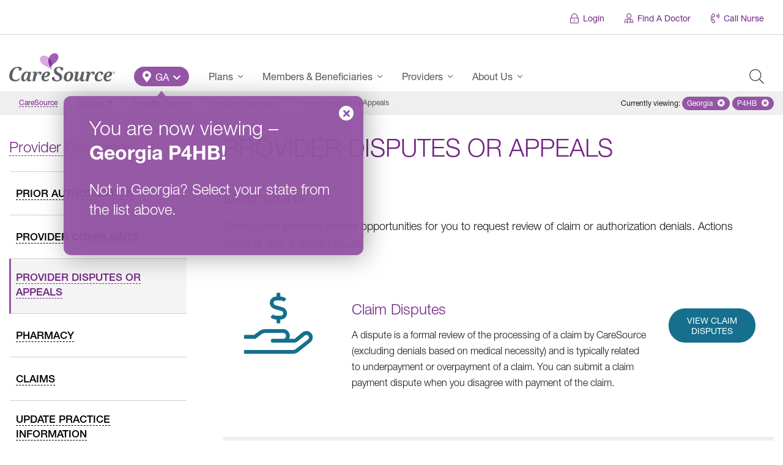

--- FILE ---
content_type: text/html; charset=UTF-8
request_url: https://www.caresource.com/ga/providers/provider-portal/appeals/p4hb/
body_size: 35236
content:
<!DOCTYPE html>
<!--[if lt IE 7]><html
class="lt-ie9 lt-ie8 lt-ie7 ie no-js"><![endif]--><!--[if IE 7]><html
class="lt-ie9 lt-ie8 ie7 ie no-js"><![endif]--><!--[if IE 8]><html
class="lt-ie9 ie8 ie no-js"><![endif]--><!--[if IE 9]><html
class="ie9 ie no-js"><![endif]--><!--[if gt IE 9]><html
class="gt-ie9 ie no-js"><![endif]--><html
lang=en-US id=arve class=no-js data-base-url=https://www.caresource.com/providers/provider-portal/appeals/ ><head
xmlns=http://www.w3.org/1999/xhtml><title>Provider Disputes or Appeals | Georgia &ndash; P4HB | CareSource</title><meta
charset=UTF-8><meta
http-equiv=x-ua-compatible content="IE=edge"><meta
name=author content="CareSource - Integrated Web &amp; Mobile Solutions"><meta
name=keywords content="Provider Disputes or Appeals"><meta
name=viewport content="width=device-width, initial-scale=1"><meta
name=cs.status-check content=Ok><meta
name=description content="&nbsp; &nbsp;"><link
rel=apple-touch-icon sizes=180x180 href=https://www.caresource.com/wp-content/themes/the-next-generation/assets/images/favicon/default/apple-touch-icon-180x180.png><link
rel=apple-touch-icon sizes=152x152 href=https://www.caresource.com/wp-content/themes/the-next-generation/assets/images/favicon/default/apple-touch-icon-152x152.png><link
rel=apple-touch-icon sizes=144x144 href=https://www.caresource.com/wp-content/themes/the-next-generation/assets/images/favicon/default/apple-touch-icon-144x144.png><link
rel=apple-touch-icon sizes=120x120 href=https://www.caresource.com/wp-content/themes/the-next-generation/assets/images/favicon/default/apple-touch-icon-120x120.png><link
rel=apple-touch-icon sizes=114x114 href=https://www.caresource.com/wp-content/themes/the-next-generation/assets/images/favicon/default/apple-touch-icon-114x114.png><link
rel=apple-touch-icon sizes=76x76 href=https://www.caresource.com/wp-content/themes/the-next-generation/assets/images/favicon/default/apple-touch-icon-76x76.png><link
rel=apple-touch-icon sizes=72x72 href=https://www.caresource.com/wp-content/themes/the-next-generation/assets/images/favicon/default/apple-touch-icon-72x72.png><link
rel=apple-touch-icon href=https://www.caresource.com/wp-content/themes/the-next-generation/assets/images/favicon/default/apple-touch-icon.png><link
rel=icon type=image/png sizes=32x32 href=https://www.caresource.com/wp-content/themes/the-next-generation/assets/images/favicon/default/favicon-32x32.png><link
rel=icon type=image/png sizes=16x16 href=https://www.caresource.com/wp-content/themes/the-next-generation/assets/images/favicon/default/favicon-16x16.png><link
rel=manifest href=https://www.caresource.com/wp-content/themes/the-next-generation/assets/images/favicon/default/site.webmanifest><link
rel=mask-icon href=https://www.caresource.com/wp-content/themes/the-next-generation/assets/images/favicon/default/safari-pinned-tab.svg color=#9555a5><link
rel="shortcut icon" href=https://www.caresource.com/wp-content/themes/the-next-generation/assets/images/favicon/default/favicon.ico><meta
name=apple-mobile-web-app-title content=CareSource><meta
name=application-name content=CareSource><meta
name=msapplication-TileColor content=#ffffff><meta
name=msapplication-TileImage content=https://www.caresource.com/wp-content/themes/the-next-generation/assets/images/favicon/default/ms-icon-144x144.png><meta
name=theme-color content=#9555a5><meta
name=wot-verification content=47821f248e54c2eff435><meta
name=format-detection content="telephone=no"><script>;(function(w,undefined){"use strict";w.csMapEvent={};w.trackEvent=w.trackEvent||((category,event,data)=>{let mapEventFuncs=w.csMapEvent,results={};for(let key in mapEventFuncs){if(!mapEventFuncs.hasOwnProperty(key)){continue;}
let mapFunc=mapEventFuncs[key];if(typeof mapFunc!=="function"){let error=new Error("Event handler mapping not defined"),evt=getTrackingEvent(key,category,event,data,error);document.dispatchEvent(evt);results[key]=error;continue;}
try{let result=mapFunc(category,event,data),trackingEvent=getTrackingEvent(key,category,event,data);if(result instanceof Promise){result=result.then((d)=>{document.dispatchEvent(trackingEvent);return d;}).catch((e)=>{document.dispatchEvent(getTrackingEvent(key,category,event,data,e));});}
else{document.dispatchEvent(trackingEvent);}
results[key]=result;}
catch(e){document.dispatchEvent(getTrackingEvent(key,category,event,data,e));results[key]=e;}}
return results;});function getTrackingEvent(key,category,event,data,error){let type="cs-track-event",detail={key,category,event,data};if(error instanceof Error){type="cs-track-event-error";detail[error]=error;}
return new CustomEvent(type,{detail});}})(window,void 0);</script><script src=https://dok.js-cdn.dynatrace.com/jstag/18cece6f058/bf35633cgb/c4faf36a9326a4b3_complete.js crossorigin=anonymous></script><script>(function(c,a){if(!a.__SV){var b=window;try{var d,m,j,k=b.location,f=k.hash;d=function(a,b){return(m=a.match(RegExp(b+"=([^&]*)")))?m[1]:null};f&&d(f,"fpState")&&(j=JSON.parse(decodeURIComponent(d(f,"fpState"))),"fpeditor"===j.action&&(b.sessionStorage.setItem("_fpcehash",f),history.replaceState(j.desiredHash||"",c.title,k.pathname+k.search)))}catch(n){}var l,h;window.freshpaint=a;a._i=[];a.init=function(b,d,g){function c(b,i){var a=i.split(".");2==a.length&&(b=b[a[0]],i=a[1]);b[i]=function(){b.push([i].concat(Array.prototype.slice.call(arguments,0)))}}var e=a;"undefined"!==typeof g?e=a[g]=[]:g="freshpaint";e.people=e.people||[];e.toString=function(b){var a="freshpaint";"freshpaint"!==g&&(a+="."+g);b||(a+=" (stub)");return a};e.people.toString=function(){return e.toString(1)+".people (stub)"};l="disable time_event track track_pageview track_links track_forms track_with_groups add_group set_group remove_group register register_once alias unregister identify name_tag set_config reset opt_in_tracking opt_out_tracking has_opted_in_tracking has_opted_out_tracking clear_opt_in_out_tracking people.set people.set_once people.unset people.increment people.append people.union people.track_charge people.clear_charges people.delete_user people.remove people group page alias ready addEventProperties addInitialEventProperties removeEventProperty addPageviewProperties registerCallConversion".split(" ");for(h=0;h<l.length;h++)c(e,l[h]);var f="set set_once union unset remove delete".split(" ");e.get_group=function(){function a(c){b[c]=function(){call2_args=arguments;call2=[c].concat(Array.prototype.slice.call(call2_args,0));e.push([d,call2])}}for(var b={},d=["get_group"].concat(Array.prototype.slice.call(arguments,0)),c=0;c<f.length;c++)a(f[c]);return b};a._i.push([b,d,g])};a.__SV=1.4;b=c.createElement("script");b.type="text/javascript";b.async=!0;b.src="undefined"!==typeof FRESHPAINT_CUSTOM_LIB_URL?FRESHPAINT_CUSTOM_LIB_URL:"//perfalytics.com/static/js/freshpaint.js";(d=c.getElementsByTagName("script")[0])?d.parentNode.insertBefore(b,d):c.head.appendChild(b)}})(document,window.freshpaint||[]);freshpaint.init("4663fce8-fd51-4816-86f5-8336ba64aa00");</script><script>(()=>{var Fe=Object.create;var Re=Object.defineProperty;var He=Object.getOwnPropertyDescriptor;var Ve=Object.getOwnPropertyNames;var Ge=Object.getPrototypeOf,$e=Object.prototype.hasOwnProperty;var Be=(o,a)=>()=>(a||o((a={exports:{}}).exports,a),a.exports);var Xe=(o,a,b,h)=>{if(a&&typeof a=="object"||typeof a=="function")for(let u of Ve(a))!$e.call(o,u)&&u!==b&&Re(o,u,{get:()=>a[u],enumerable:!(h=He(a,u))||h.enumerable});return o};var De=(o,a,b)=>(b=o!=null?Fe(Ge(o)):{},Xe(a||!o||!o.__esModule?Re(b,"default",{value:o,enumerable:!0}):b,o));var Pe=Be((G,Se)=>{var oe=typeof globalThis<"u"&&globalThis||typeof self<"u"&&self||typeof global<"u"&&global,ne=function(){function o(){this.fetch=!1,this.DOMException=oe.DOMException}return o.prototype=oe,new o}();(function(o){var a=function(b){var h=typeof o<"u"&&o||typeof self<"u"&&self||typeof h<"u"&&h,u={searchParams:"URLSearchParams"in h,iterable:"Symbol"in h&&"iterator"in Symbol,blob:"FileReader"in h&&"Blob"in h&&function(){try{return new Blob,!0}catch{return!1}}(),formData:"FormData"in h,arrayBuffer:"ArrayBuffer"in h};function D(e){return e&&DataView.prototype.isPrototypeOf(e)}if(u.arrayBuffer)var v=["[object Int8Array]","[object Uint8Array]","[object Uint8ClampedArray]","[object Int16Array]","[object Uint16Array]","[object Int32Array]","[object Uint32Array]","[object Float32Array]","[object Float64Array]"],k=ArrayBuffer.isView||function(e){return e&&v.indexOf(Object.prototype.toString.call(e))>-1};function U(e){if(typeof e!="string"&&(e=String(e)),/[^a-z0-9\-#$%&'*+.^_`|~!]/i.test(e)||e==="")throw new TypeError('Invalid character in header field name: "'+e+'"');return e.toLowerCase()}function N(e){return typeof e!="string"&&(e=String(e)),e}function r(e){var s={next:function(){var w=e.shift();return{done:w===void 0,value:w}}};return u.iterable&&(s[Symbol.iterator]=function(){return s}),s}function i(e){this.map={},e instanceof i?e.forEach(function(s,w){this.append(w,s)},this):Array.isArray(e)?e.forEach(function(s){this.append(s[0],s[1])},this):e&&Object.getOwnPropertyNames(e).forEach(function(s){this.append(s,e[s])},this)}i.prototype.append=function(e,s){e=U(e),s=N(s);var w=this.map[e];this.map[e]=w?w+", "+s:s},i.prototype.delete=function(e){delete this.map[U(e)]},i.prototype.get=function(e){return e=U(e),this.has(e)?this.map[e]:null},i.prototype.has=function(e){return this.map.hasOwnProperty(U(e))},i.prototype.set=function(e,s){this.map[U(e)]=N(s)},i.prototype.forEach=function(e,s){for(var w in this.map)this.map.hasOwnProperty(w)&&e.call(s,this.map[w],w,this)},i.prototype.keys=function(){var e=[];return this.forEach(function(s,w){e.push(w)}),r(e)},i.prototype.values=function(){var e=[];return this.forEach(function(s){e.push(s)}),r(e)},i.prototype.entries=function(){var e=[];return this.forEach(function(s,w){e.push([w,s])}),r(e)},u.iterable&&(i.prototype[Symbol.iterator]=i.prototype.entries);function t(e){if(e.bodyUsed)return Promise.reject(new TypeError("Already read"));e.bodyUsed=!0}function n(e){return new Promise(function(s,w){e.onload=function(){s(e.result)},e.onerror=function(){w(e.error)}})}function c(e){var s=new FileReader,w=n(s);return s.readAsArrayBuffer(e),w}function E(e){var s=new FileReader,w=n(s);return s.readAsText(e),w}function R(e){for(var s=new Uint8Array(e),w=new Array(s.length),x=0;x<s.length;x++)w[x]=String.fromCharCode(s[x]);return w.join("")}function l(e){if(e.slice)return e.slice(0);var s=new Uint8Array(e.byteLength);return s.set(new Uint8Array(e)),s.buffer}function d(){return this.bodyUsed=!1,this._initBody=function(e){this.bodyUsed=this.bodyUsed,this._bodyInit=e,e?typeof e=="string"?this._bodyText=e:u.blob&&Blob.prototype.isPrototypeOf(e)?this._bodyBlob=e:u.formData&&FormData.prototype.isPrototypeOf(e)?this._bodyFormData=e:u.searchParams&&URLSearchParams.prototype.isPrototypeOf(e)?this._bodyText=e.toString():u.arrayBuffer&&u.blob&&D(e)?(this._bodyArrayBuffer=l(e.buffer),this._bodyInit=new Blob([this._bodyArrayBuffer])):u.arrayBuffer&&(ArrayBuffer.prototype.isPrototypeOf(e)||k(e))?this._bodyArrayBuffer=l(e):this._bodyText=e=Object.prototype.toString.call(e):this._bodyText="",this.headers.get("content-type")||(typeof e=="string"?this.headers.set("content-type","text/plain;charset=UTF-8"):this._bodyBlob&&this._bodyBlob.type?this.headers.set("content-type",this._bodyBlob.type):u.searchParams&&URLSearchParams.prototype.isPrototypeOf(e)&&this.headers.set("content-type","application/x-www-form-urlencoded;charset=UTF-8"))},u.blob&&(this.blob=function(){var e=t(this);if(e)return e;if(this._bodyBlob)return Promise.resolve(this._bodyBlob);if(this._bodyArrayBuffer)return Promise.resolve(new Blob([this._bodyArrayBuffer]));if(this._bodyFormData)throw new Error("could not read FormData body as blob");return Promise.resolve(new Blob([this._bodyText]))},this.arrayBuffer=function(){if(this._bodyArrayBuffer){var e=t(this);return e||(ArrayBuffer.isView(this._bodyArrayBuffer)?Promise.resolve(this._bodyArrayBuffer.buffer.slice(this._bodyArrayBuffer.byteOffset,this._bodyArrayBuffer.byteOffset+this._bodyArrayBuffer.byteLength)):Promise.resolve(this._bodyArrayBuffer))}else return this.blob().then(c)}),this.text=function(){var e=t(this);if(e)return e;if(this._bodyBlob)return E(this._bodyBlob);if(this._bodyArrayBuffer)return Promise.resolve(R(this._bodyArrayBuffer));if(this._bodyFormData)throw new Error("could not read FormData body as text");return Promise.resolve(this._bodyText)},u.formData&&(this.formData=function(){return this.text().then(H)}),this.json=function(){return this.text().then(JSON.parse)},this}var B=["DELETE","GET","HEAD","OPTIONS","POST","PUT"];function P(e){var s=e.toUpperCase();return B.indexOf(s)>-1?s:e}function C(e,s){if(!(this instanceof C))throw new TypeError('Please use the "new" operator, this DOM object constructor cannot be called as a function.');s=s||{};var w=s.body;if(e instanceof C){if(e.bodyUsed)throw new TypeError("Already read");this.url=e.url,this.credentials=e.credentials,s.headers||(this.headers=new i(e.headers)),this.method=e.method,this.mode=e.mode,this.signal=e.signal,!w&&e._bodyInit!=null&&(w=e._bodyInit,e.bodyUsed=!0)}else this.url=String(e);if(this.credentials=s.credentials||this.credentials||"same-origin",(s.headers||!this.headers)&&(this.headers=new i(s.headers)),this.method=P(s.method||this.method||"GET"),this.mode=s.mode||this.mode||null,this.signal=s.signal||this.signal,this.referrer=null,(this.method==="GET"||this.method==="HEAD")&&w)throw new TypeError("Body not allowed for GET or HEAD requests");if(this._initBody(w),(this.method==="GET"||this.method==="HEAD")&&(s.cache==="no-store"||s.cache==="no-cache")){var x=/([?&])_=[^&]*/;if(x.test(this.url))this.url=this.url.replace(x,"$1_="+new Date().getTime());else{var A=/\?/;this.url+=(A.test(this.url)?"&":"?")+"_="+new Date().getTime()}}}C.prototype.clone=function(){return new C(this,{body:this._bodyInit})};function H(e){var s=new FormData;return e.trim().split("&").forEach(function(w){if(w){var x=w.split("="),A=x.shift().replace(/\+/g," "),y=x.join("=").replace(/\+/g," ");s.append(decodeURIComponent(A),decodeURIComponent(y))}}),s}function j(e){var s=new i,w=e.replace(/\r?\n[\t ]+/g," ");return w.split("\r").map(function(x){return x.indexOf(``)===0?x.substr(1,x.length):x}).forEach(function(x){var A=x.split(":"),y=A.shift().trim();if(y){var V=A.join(":").trim();s.append(y,V)}}),s}d.call(C.prototype);function O(e,s){if(!(this instanceof O))throw new TypeError('Please use the "new" operator, this DOM object constructor cannot be called as a function.');s||(s={}),this.type="default",this.status=s.status===void 0?200:s.status,this.ok=this.status>=200&&this.status<300,this.statusText=s.statusText===void 0?"":""+s.statusText,this.headers=new i(s.headers),this.url=s.url||"",this._initBody(e)}d.call(O.prototype),O.prototype.clone=function(){return new O(this._bodyInit,{status:this.status,statusText:this.statusText,headers:new i(this.headers),url:this.url})},O.error=function(){var e=new O(null,{status:0,statusText:""});return e.type="error",e};var Q=[301,302,303,307,308];O.redirect=function(e,s){if(Q.indexOf(s)===-1)throw new RangeError("Invalid status code");return new O(null,{status:s,headers:{location:e}})},b.DOMException=h.DOMException;try{new b.DOMException}catch{b.DOMException=function(s,w){this.message=s,this.name=w;var x=Error(s);this.stack=x.stack},b.DOMException.prototype=Object.create(Error.prototype),b.DOMException.prototype.constructor=b.DOMException}function $(e,s){return new Promise(function(w,x){var A=new C(e,s);if(A.signal&&A.signal.aborted)return x(new b.DOMException("Aborted","AbortError"));var y=new XMLHttpRequest;function V(){y.abort()}y.onload=function(){var I={status:y.status,statusText:y.statusText,headers:j(y.getAllResponseHeaders()||"")};I.url="responseURL"in y?y.responseURL:I.headers.get("X-Request-URL");var q="response"in y?y.response:y.responseText;setTimeout(function(){w(new O(q,I))},0)},y.onerror=function(){setTimeout(function(){x(new TypeError("Network request failed"))},0)},y.ontimeout=function(){setTimeout(function(){x(new TypeError("Network request failed"))},0)},y.onabort=function(){setTimeout(function(){x(new b.DOMException("Aborted","AbortError"))},0)};function W(I){try{return I===""&&h.location.href?h.location.href:I}catch{return I}}y.open(A.method,W(A.url),!0),A.credentials==="include"?y.withCredentials=!0:A.credentials==="omit"&&(y.withCredentials=!1),"responseType"in y&&(u.blob?y.responseType="blob":u.arrayBuffer&&A.headers.get("Content-Type")&&A.headers.get("Content-Type").indexOf("application/octet-stream")!==-1&&(y.responseType="arraybuffer")),s&&typeof s.headers=="object"&&!(s.headers instanceof i)?Object.getOwnPropertyNames(s.headers).forEach(function(I){y.setRequestHeader(I,N(s.headers[I]))}):A.headers.forEach(function(I,q){y.setRequestHeader(q,I)}),A.signal&&(A.signal.addEventListener("abort",V),y.onreadystatechange=function(){y.readyState===4&&A.signal.removeEventListener("abort",V)}),y.send(typeof A._bodyInit>"u"?null:A._bodyInit)})}return $.polyfill=!0,h.fetch||(h.fetch=$,h.Headers=i,h.Request=C,h.Response=O),b.Headers=i,b.Request=C,b.Response=O,b.fetch=$,b}({})})(ne);ne.fetch.ponyfill=!0;delete ne.fetch.polyfill;var Y=oe.fetch?oe:ne;G=Y.fetch;G.default=Y.fetch;G.fetch=Y.fetch;G.Headers=Y.Headers;G.Request=Y.Request;G.Response=Y.Response;Se.exports=G});var Ce=Be((J,ce)=>{(function(o,a){"use strict";var b="1.0.38",h="",u="?",D="function",v="undefined",k="object",U="string",N="major",r="model",i="name",t="type",n="vendor",c="version",E="architecture",R="console",l="mobile",d="tablet",B="smarttv",P="wearable",C="embedded",H=500,j="Amazon",O="Apple",Q="ASUS",$="BlackBerry",e="Browser",s="Chrome",w="Edge",x="Firefox",A="Google",y="Huawei",V="LG",W="Microsoft",I="Motorola",q="Opera",ee="Samsung",xe="Sharp",te="Sony",le="Xiaomi",de="Zebra",_e="Facebook",ke="Chromium OS",Ee="Mac OS",qe=function(m,_){var p={};for(var T in m)_[T]&&_[T].length%2===0?p[T]=_[T].concat(m[T]):p[T]=m[T];return p},re=function(m){for(var _={},p=0;p<m.length;p++)_[m[p].toUpperCase()]=m[p];return _},Ae=function(m,_){return typeof m===U?Z(_).indexOf(Z(m))!==-1:!1},Z=function(m){return m.toLowerCase()},ze=function(m){return typeof m===U?m.replace(/[^\d\.]/g,h).split(".")[0]:a},fe=function(m,_){if(typeof m===U)return m=m.replace(/^\s\s*/,h),typeof _===v?m:m.substring(0,H)},K=function(m,_){for(var p=0,T,F,z,g,f,L;p<_.length&&!f;){var pe=_[p],Ue=_[p+1];for(T=F=0;T<pe.length&&!f&&pe[T];)if(f=pe[T++].exec(m),f)for(z=0;z<Ue.length;z++)L=f[++F],g=Ue[z],typeof g===k&&g.length>0?g.length===2?typeof g[1]==D?this[g[0]]=g[1].call(this,L):this[g[0]]=g[1]:g.length===3?typeof g[1]===D&&!(g[1].exec&&g[1].test)?this[g[0]]=L?g[1].call(this,L,g[2]):a:this[g[0]]=L?L.replace(g[1],g[2]):a:g.length===4&&(this[g[0]]=L?g[3].call(this,L.replace(g[1],g[2])):a):this[g]=L||a;p+=2}},be=function(m,_){for(var p in _)if(typeof _[p]===k&&_[p].length>0){for(var T=0;T<_[p].length;T++)if(Ae(_[p][T],m))return p===u?a:p}else if(Ae(_[p],m))return p===u?a:p;return m},Le={"1.0":"/8","1.2":"/1","1.3":"/3","2.0":"/412","2.0.2":"/416","2.0.3":"/417","2.0.4":"/419","?":"/"},Te={ME:"4.90","NT 3.11":"NT3.51","NT 4.0":"NT4.0",2e3:"NT 5.0",XP:["NT 5.1","NT 5.2"],Vista:"NT 6.0",7:"NT 6.1",8:"NT 6.2","8.1":"NT 6.3",10:["NT 6.4","NT 10.0"],RT:"ARM"},Oe={browser:[[/\b(?:crmo|crios)\/([\w\.]+)/i],[c,[i,"Chrome"]],[/edg(?:e|ios|a)?\/([\w\.]+)/i],[c,[i,"Edge"]],[/(opera mini)\/([-\w\.]+)/i,/(opera [mobiletab]{3,6})\b.+version\/([-\w\.]+)/i,/(opera)(?:.+version\/|[\/ ]+)([\w\.]+)/i],[i,c],[/opios[\/ ]+([\w\.]+)/i],[c,[i,q+" Mini"]],[/\bop(?:rg)?x\/([\w\.]+)/i],[c,[i,q+" GX"]],[/\bopr\/([\w\.]+)/i],[c,[i,q]],[/\bb[ai]*d(?:uhd|[ub]*[aekoprswx]{5,6})[\/ ]?([\w\.]+)/i],[c,[i,"Baidu"]],[/(kindle)\/([\w\.]+)/i,/(lunascape|maxthon|netfront|jasmine|blazer)[\/ ]?([\w\.]*)/i,/(avant|iemobile|slim)\s?(?:browser)?[\/ ]?([\w\.]*)/i,/(?:ms|\()(ie) ([\w\.]+)/i,/(flock|rockmelt|midori|epiphany|silk|skyfire|bolt|iron|vivaldi|iridium|phantomjs|bowser|quark|qupzilla|falkon|rekonq|puffin|brave|whale(?!.+naver)|qqbrowserlite|qq|duckduckgo)\/([-\w\.]+)/i,/(heytap|ovi)browser\/([\d\.]+)/i,/(weibo)__([\d\.]+)/i],[i,c],[/\bddg\/([\w\.]+)/i],[c,[i,"DuckDuckGo"]],[/(?:\buc? ?browser|(?:juc.+)ucweb)[\/ ]?([\w\.]+)/i],[c,[i,"UC"+e]],[/microm.+\bqbcore\/([\w\.]+)/i,/\bqbcore\/([\w\.]+).+microm/i,/micromessenger\/([\w\.]+)/i],[c,[i,"WeChat"]],[/konqueror\/([\w\.]+)/i],[c,[i,"Konqueror"]],[/trident.+rv[: ]([\w\.]{1,9})\b.+like gecko/i],[c,[i,"IE"]],[/ya(?:search)?browser\/([\w\.]+)/i],[c,[i,"Yandex"]],[/slbrowser\/([\w\.]+)/i],[c,[i,"Smart Lenovo "+e]],[/(avast|avg)\/([\w\.]+)/i],[[i,/(.+)/,"$1 Secure "+e],c],[/\bfocus\/([\w\.]+)/i],[c,[i,x+" Focus"]],[/\bopt\/([\w\.]+)/i],[c,[i,q+" Touch"]],[/coc_coc\w+\/([\w\.]+)/i],[c,[i,"Coc Coc"]],[/dolfin\/([\w\.]+)/i],[c,[i,"Dolphin"]],[/coast\/([\w\.]+)/i],[c,[i,q+" Coast"]],[/miuibrowser\/([\w\.]+)/i],[c,[i,"MIUI "+e]],[/fxios\/([-\w\.]+)/i],[c,[i,x]],[/\bqihu|(qi?ho?o?|360)browser/i],[[i,"360 "+e]],[/(oculus|sailfish|huawei|vivo)browser\/([\w\.]+)/i],[[i,/(.+)/,"$1 "+e],c],[/samsungbrowser\/([\w\.]+)/i],[c,[i,ee+" Internet"]],[/(comodo_dragon)\/([\w\.]+)/i],[[i,/_/g," "],c],[/metasr[\/ ]?([\d\.]+)/i],[c,[i,"Sogou Explorer"]],[/(sogou)mo\w+\/([\d\.]+)/i],[[i,"Sogou Mobile"],c],[/(electron)\/([\w\.]+) safari/i,/(tesla)(?: qtcarbrowser|\/(20\d\d\.[-\w\.]+))/i,/m?(qqbrowser|2345Explorer)[\/ ]?([\w\.]+)/i],[i,c],[/(lbbrowser)/i,/\[(linkedin)app\]/i],[i],[/((?:fban\/fbios|fb_iab\/fb4a)(?!.+fbav)|;fbav\/([\w\.]+);)/i],[[i,_e],c],[/(Klarna)\/([\w\.]+)/i,/(kakao(?:talk|story))[\/ ]([\w\.]+)/i,/(naver)\(.*?(\d+\.[\w\.]+).*\)/i,/safari (line)\/([\w\.]+)/i,/\b(line)\/([\w\.]+)\/iab/i,/(alipay)client\/([\w\.]+)/i,/(twitter)(?:and| f.+e\/([\w\.]+))/i,/(chromium|instagram|snapchat)[\/ ]([-\w\.]+)/i],[i,c],[/\bgsa\/([\w\.]+) .*safari\//i],[c,[i,"GSA"]],[/musical_ly(?:.+app_?version\/|_)([\w\.]+)/i],[c,[i,"TikTok"]],[/headlesschrome(?:\/([\w\.]+)| )/i],[c,[i,s+" Headless"]],[/ wv\).+(chrome)\/([\w\.]+)/i],[[i,s+" WebView"],c],[/droid.+ version\/([\w\.]+)\b.+(?:mobile safari|safari)/i],[c,[i,"Android "+e]],[/(chrome|omniweb|arora|[tizenoka]{5} ?browser)\/v?([\w\.]+)/i],[i,c],[/version\/([\w\.\,]+) .*mobile\/\w+ (safari)/i],[c,[i,"Mobile Safari"]],[/version\/([\w(\.|\,)]+) .*(mobile ?safari|safari)/i],[c,i],[/webkit.+?(mobile ?safari|safari)(\/[\w\.]+)/i],[i,[c,be,Le]],[/(webkit|khtml)\/([\w\.]+)/i],[i,c],[/(navigator|netscape\d?)\/([-\w\.]+)/i],[[i,"Netscape"],c],[/mobile vr; rv:([\w\.]+)\).+firefox/i],[c,[i,x+" Reality"]],[/ekiohf.+(flow)\/([\w\.]+)/i,/(swiftfox)/i,/(icedragon|iceweasel|camino|chimera|fennec|maemo browser|minimo|conkeror|klar)[\/ ]?([\w\.\+]+)/i,/(seamonkey|k-meleon|icecat|iceape|firebird|phoenix|palemoon|basilisk|waterfox)\/([-\w\.]+)$/i,/(firefox)\/([\w\.]+)/i,/(mozilla)\/([\w\.]+) .+rv\:.+gecko\/\d+/i,/(polaris|lynx|dillo|icab|doris|amaya|w3m|netsurf|sleipnir|obigo|mosaic|(?:go|ice|up)[\. ]?browser)[-\/ ]?v?([\w\.]+)/i,/(links) \(([\w\.]+)/i,/panasonic;(viera)/i],[i,c],[/(cobalt)\/([\w\.]+)/i],[i,[c,/master.|lts./,""]]],cpu:[[/(?:(amd|x(?:(?:86|64)[-_])?|wow|win)64)[;\)]/i],[[E,"amd64"]],[/(ia32(?=;))/i],[[E,Z]],[/((?:i[346]|x)86)[;\)]/i],[[E,"ia32"]],[/\b(aarch64|arm(v?8e?l?|_?64))\b/i],[[E,"arm64"]],[/\b(arm(?:v[67])?ht?n?[fl]p?)\b/i],[[E,"armhf"]],[/windows (ce|mobile); ppc;/i],[[E,"arm"]],[/((?:ppc|powerpc)(?:64)?)(?: mac|;|\))/i],[[E,/ower/,h,Z]],[/(sun4\w)[;\)]/i],[[E,"sparc"]],[/((?:avr32|ia64(?=;))|68k(?=\))|\barm(?=v(?:[1-7]|[5-7]1)l?|;|eabi)|(?=atmel )avr|(?:irix|mips|sparc)(?:64)?\b|pa-risc)/i],[[E,Z]]],device:[[/\b(sch-i[89]0\d|shw-m380s|sm-[ptx]\w{2,4}|gt-[pn]\d{2,4}|sgh-t8[56]9|nexus 10)/i],[r,[n,ee],[t,d]],[/\b((?:s[cgp]h|gt|sm)-\w+|sc[g-]?[\d]+a?|galaxy nexus)/i,/samsung[- ]([-\w]+)/i,/sec-(sgh\w+)/i],[r,[n,ee],[t,l]],[/(?:\/|\()(ip(?:hone|od)[\w, ]*)(?:\/|;)/i],[r,[n,O],[t,l]],[/\((ipad);[-\w\),; ]+apple/i,/applecoremedia\/[\w\.]+ \((ipad)/i,/\b(ipad)\d\d?,\d\d?[;\]].+ios/i],[r,[n,O],[t,d]],[/(macintosh);/i],[r,[n,O]],[/\b(sh-?[altvz]?\d\d[a-ekm]?)/i],[r,[n,xe],[t,l]],[/\b((?:ag[rs][23]?|bah2?|sht?|btv)-a?[lw]\d{2})\b(?!.+d\/s)/i],[r,[n,y],[t,d]],[/(?:huawei|honor)([-\w ]+)[;\)]/i,/\b(nexus 6p|\w{2,4}e?-[atu]?[ln][\dx][012359c][adn]?)\b(?!.+d\/s)/i],[r,[n,y],[t,l]],[/\b(poco[\w ]+|m2\d{3}j\d\d[a-z]{2})(?: bui|\))/i,/\b; (\w+) build\/hm\1/i,/\b(hm[-_ ]?note?[_ ]?(?:\d\w)?) bui/i,/\b(redmi[\-_ ]?(?:note|k)?[\w_ ]+)(?: bui|\))/i,/oid[^\)]+; (m?[12][0-389][01]\w{3,6}[c-y])( bui|; wv|\))/i,/\b(mi[-_ ]?(?:a\d|one|one[_ ]plus|note lte|max|cc)?[_ ]?(?:\d?\w?)[_ ]?(?:plus|se|lite)?)(?: bui|\))/i],[[r,/_/g," "],[n,le],[t,l]],[/oid[^\)]+; (2\d{4}(283|rpbf)[cgl])( bui|\))/i,/\b(mi[-_ ]?(?:pad)(?:[\w_ ]+))(?: bui|\))/i],[[r,/_/g," "],[n,le],[t,d]],[/; (\w+) bui.+ oppo/i,/\b(cph[12]\d{3}|p(?:af|c[al]|d\w|e[ar])[mt]\d0|x9007|a101op)\b/i],[r,[n,"OPPO"],[t,l]],[/\b(opd2\d{3}a?) bui/i],[r,[n,"OPPO"],[t,d]],[/vivo (\w+)(?: bui|\))/i,/\b(v[12]\d{3}\w?[at])(?: bui|;)/i],[r,[n,"Vivo"],[t,l]],[/\b(rmx[1-3]\d{3})(?: bui|;|\))/i],[r,[n,"Realme"],[t,l]],[/\b(milestone|droid(?:[2-4x]| (?:bionic|x2|pro|razr))?:?( 4g)?)\b[\w ]+build\//i,/\bmot(?:orola)?[- ](\w*)/i,/((?:moto[\w\(\) ]+|xt\d{3,4}|nexus 6)(?= bui|\)))/i],[r,[n,I],[t,l]],[/\b(mz60\d|xoom[2 ]{0,2}) build\//i],[r,[n,I],[t,d]],[/((?=lg)?[vl]k\-?\d{3}) bui| 3\.[-\w; ]{10}lg?-([06cv9]{3,4})/i],[r,[n,V],[t,d]],[/(lm(?:-?f100[nv]?|-[\w\.]+)(?= bui|\))|nexus [45])/i,/\blg[-e;\/ ]+((?!browser|netcast|android tv)\w+)/i,/\blg-?([\d\w]+) bui/i],[r,[n,V],[t,l]],[/(ideatab[-\w ]+)/i,/lenovo ?(s[56]000[-\w]+|tab(?:[\w ]+)|yt[-\d\w]{6}|tb[-\d\w]{6})/i],[r,[n,"Lenovo"],[t,d]],[/(?:maemo|nokia).*(n900|lumia \d+)/i,/nokia[-_ ]?([-\w\.]*)/i],[[r,/_/g," "],[n,"Nokia"],[t,l]],[/(pixel c)\b/i],[r,[n,A],[t,d]],[/droid.+; (pixel[\daxl ]{0,6})(?: bui|\))/i],[r,[n,A],[t,l]],[/droid.+ (a?\d[0-2]{2}so|[c-g]\d{4}|so[-gl]\w+|xq-a\w[4-7][12])(?= bui|\).+chrome\/(?![1-6]{0,1}\d\.))/i],[r,[n,te],[t,l]],[/sony tablet [ps]/i,/\b(?:sony)?sgp\w+(?: bui|\))/i],[[r,"Xperia Tablet"],[n,te],[t,d]],[/ (kb2005|in20[12]5|be20[12][59])\b/i,/(?:one)?(?:plus)? (a\d0\d\d)(?: b|\))/i],[r,[n,"OnePlus"],[t,l]],[/(alexa)webm/i,/(kf[a-z]{2}wi|aeo[c-r]{2})( bui|\))/i,/(kf[a-z]+)( bui|\)).+silk\//i],[r,[n,j],[t,d]],[/((?:sd|kf)[0349hijorstuw]+)( bui|\)).+silk\//i],[[r,/(.+)/g,"Fire Phone $1"],[n,j],[t,l]],[/(playbook);[-\w\),; ]+(rim)/i],[r,n,[t,d]],[/\b((?:bb[a-f]|st[hv])100-\d)/i,/\(bb10; (\w+)/i],[r,[n,$],[t,l]],[/(?:\b|asus_)(transfo[prime ]{4,10} \w+|eeepc|slider \w+|nexus 7|padfone|p00[cj])/i],[r,[n,Q],[t,d]],[/ (z[bes]6[027][012][km][ls]|zenfone \d\w?)\b/i],[r,[n,Q],[t,l]],[/(nexus 9)/i],[r,[n,"HTC"],[t,d]],[/(htc)[-;_ ]{1,2}([\w ]+(?=\)| bui)|\w+)/i,/(zte)[- ]([\w ]+?)(?: bui|\/|\))/i,/(alcatel|geeksphone|nexian|panasonic(?!(?:;|\.))|sony(?!-bra))[-_ ]?([-\w]*)/i],[n,[r,/_/g," "],[t,l]],[/droid.+; ([ab][1-7]-?[0178a]\d\d?)/i],[r,[n,"Acer"],[t,d]],[/droid.+; (m[1-5] note) bui/i,/\bmz-([-\w]{2,})/i],[r,[n,"Meizu"],[t,l]],[/; ((?:power )?armor(?:[\w ]{0,8}))(?: bui|\))/i],[r,[n,"Ulefone"],[t,l]],[/(blackberry|benq|palm(?=\-)|sonyericsson|acer|asus|dell|meizu|motorola|polytron|infinix|tecno)[-_ ]?([-\w]*)/i,/(hp) ([\w ]+\w)/i,/(asus)-?(\w+)/i,/(microsoft); (lumia[\w ]+)/i,/(lenovo)[-_ ]?([-\w]+)/i,/(jolla)/i,/(oppo) ?([\w ]+) bui/i],[n,r,[t,l]],[/(kobo)\s(ereader|touch)/i,/(archos) (gamepad2?)/i,/(hp).+(touchpad(?!.+tablet)|tablet)/i,/(kindle)\/([\w\.]+)/i,/(nook)[\w ]+build\/(\w+)/i,/(dell) (strea[kpr\d ]*[\dko])/i,/(le[- ]+pan)[- ]+(\w{1,9}) bui/i,/(trinity)[- ]*(t\d{3}) bui/i,/(gigaset)[- ]+(q\w{1,9}) bui/i,/(vodafone) ([\w ]+)(?:\)| bui)/i],[n,r,[t,d]],[/(surface duo)/i],[r,[n,W],[t,d]],[/droid [\d\.]+; (fp\du?)(?: b|\))/i],[r,[n,"Fairphone"],[t,l]],[/(u304aa)/i],[r,[n,"AT&T"],[t,l]],[/\bsie-(\w*)/i],[r,[n,"Siemens"],[t,l]],[/\b(rct\w+) b/i],[r,[n,"RCA"],[t,d]],[/\b(venue[\d ]{2,7}) b/i],[r,[n,"Dell"],[t,d]],[/\b(q(?:mv|ta)\w+) b/i],[r,[n,"Verizon"],[t,d]],[/\b(?:barnes[& ]+noble |bn[rt])([\w\+ ]*) b/i],[r,[n,"Barnes & Noble"],[t,d]],[/\b(tm\d{3}\w+) b/i],[r,[n,"NuVision"],[t,d]],[/\b(k88) b/i],[r,[n,"ZTE"],[t,d]],[/\b(nx\d{3}j) b/i],[r,[n,"ZTE"],[t,l]],[/\b(gen\d{3}) b.+49h/i],[r,[n,"Swiss"],[t,l]],[/\b(zur\d{3}) b/i],[r,[n,"Swiss"],[t,d]],[/\b((zeki)?tb.*\b) b/i],[r,[n,"Zeki"],[t,d]],[/\b([yr]\d{2}) b/i,/\b(dragon[- ]+touch |dt)(\w{5}) b/i],[[n,"Dragon Touch"],r,[t,d]],[/\b(ns-?\w{0,9}) b/i],[r,[n,"Insignia"],[t,d]],[/\b((nxa|next)-?\w{0,9}) b/i],[r,[n,"NextBook"],[t,d]],[/\b(xtreme\_)?(v(1[045]|2[015]|[3469]0|7[05])) b/i],[[n,"Voice"],r,[t,l]],[/\b(lvtel\-)?(v1[12]) b/i],[[n,"LvTel"],r,[t,l]],[/\b(ph-1) /i],[r,[n,"Essential"],[t,l]],[/\b(v(100md|700na|7011|917g).*\b) b/i],[r,[n,"Envizen"],[t,d]],[/\b(trio[-\w\. ]+) b/i],[r,[n,"MachSpeed"],[t,d]],[/\btu_(1491) b/i],[r,[n,"Rotor"],[t,d]],[/(shield[\w ]+) b/i],[r,[n,"Nvidia"],[t,d]],[/(sprint) (\w+)/i],[n,r,[t,l]],[/(kin\.[onetw]{3})/i],[[r,/\./g," "],[n,W],[t,l]],[/droid.+; (cc6666?|et5[16]|mc[239][23]x?|vc8[03]x?)\)/i],[r,[n,de],[t,d]],[/droid.+; (ec30|ps20|tc[2-8]\d[kx])\)/i],[r,[n,de],[t,l]],[/smart-tv.+(samsung)/i],[n,[t,B]],[/hbbtv.+maple;(\d+)/i],[[r,/^/,"SmartTV"],[n,ee],[t,B]],[/(nux; netcast.+smarttv|lg (netcast\.tv-201\d|android tv))/i],[[n,V],[t,B]],[/(apple) ?tv/i],[n,[r,O+" TV"],[t,B]],[/crkey/i],[[r,s+"cast"],[n,A],[t,B]],[/droid.+aft(\w+)( bui|\))/i],[r,[n,j],[t,B]],[/\(dtv[\);].+(aquos)/i,/(aquos-tv[\w ]+)\)/i],[r,[n,xe],[t,B]],[/(bravia[\w ]+)( bui|\))/i],[r,[n,te],[t,B]],[/(mitv-\w{5}) bui/i],[r,[n,le],[t,B]],[/Hbbtv.*(technisat) (.*);/i],[n,r,[t,B]],[/\b(roku)[\dx]*[\)\/]((?:dvp-)?[\d\.]*)/i,/hbbtv\/\d+\.\d+\.\d+ +\([\w\+ ]*; *([\w\d][^;]*);([^;]*)/i],[[n,fe],[r,fe],[t,B]],[/\b(android tv|smart[- ]?tv|opera tv|tv; rv:)\b/i],[[t,B]],[/(ouya)/i,/(nintendo) ([wids3utch]+)/i],[n,r,[t,R]],[/droid.+; (shield) bui/i],[r,[n,"Nvidia"],[t,R]],[/(playstation [345portablevi]+)/i],[r,[n,te],[t,R]],[/\b(xbox(?: one)?(?!; xbox))[\); ]/i],[r,[n,W],[t,R]],[/((pebble))app/i],[n,r,[t,P]],[/(watch)(?: ?os[,\/]|\d,\d\/)[\d\.]+/i],[r,[n,O],[t,P]],[/droid.+; (glass) \d/i],[r,[n,A],[t,P]],[/droid.+; (wt63?0{2,3})\)/i],[r,[n,de],[t,P]],[/(quest( \d| pro)?)/i],[r,[n,_e],[t,P]],[/(tesla)(?: qtcarbrowser|\/[-\w\.]+)/i],[n,[t,C]],[/(aeobc)\b/i],[r,[n,j],[t,C]],[/droid .+?; ([^;]+?)(?: bui|; wv\)|\) applew).+? mobile safari/i],[r,[t,l]],[/droid .+?; ([^;]+?)(?: bui|\) applew).+?(?! mobile) safari/i],[r,[t,d]],[/\b((tablet|tab)[;\/]|focus\/\d(?!.+mobile))/i],[[t,d]],[/(phone|mobile(?:[;\/]| [ \w\/\.]*safari)|pda(?=.+windows ce))/i],[[t,l]],[/(android[-\w\. ]{0,9});.+buil/i],[r,[n,"Generic"]]],engine:[[/windows.+ edge\/([\w\.]+)/i],[c,[i,w+"HTML"]],[/webkit\/537\.36.+chrome\/(?!27)([\w\.]+)/i],[c,[i,"Blink"]],[/(presto)\/([\w\.]+)/i,/(webkit|trident|netfront|netsurf|amaya|lynx|w3m|goanna)\/([\w\.]+)/i,/ekioh(flow)\/([\w\.]+)/i,/(khtml|tasman|links)[\/ ]\(?([\w\.]+)/i,/(icab)[\/ ]([23]\.[\d\.]+)/i,/\b(libweb)/i],[i,c],[/rv\:([\w\.]{1,9})\b.+(gecko)/i],[c,i]],os:[[/microsoft (windows) (vista|xp)/i],[i,c],[/(windows (?:phone(?: os)?|mobile))[\/ ]?([\d\.\w ]*)/i],[i,[c,be,Te]],[/windows nt 6\.2; (arm)/i,/windows[\/ ]?([ntce\d\. ]+\w)(?!.+xbox)/i,/(?:win(?=3|9|n)|win 9x )([nt\d\.]+)/i],[[c,be,Te],[i,"Windows"]],[/ip[honead]{2,4}\b(?:.*os ([\w]+) like mac|; opera)/i,/(?:ios;fbsv\/|iphone.+ios[\/ ])([\d\.]+)/i,/cfnetwork\/.+darwin/i],[[c,/_/g,"."],[i,"iOS"]],[/(mac os x) ?([\w\. ]*)/i,/(macintosh|mac_powerpc\b)(?!.+haiku)/i],[[i,Ee],[c,/_/g,"."]],[/droid ([\w\.]+)\b.+(android[- ]x86|harmonyos)/i],[c,i],[/(android|webos|qnx|bada|rim tablet os|maemo|meego|sailfish)[-\/ ]?([\w\.]*)/i,/(blackberry)\w*\/([\w\.]*)/i,/(tizen|kaios)[\/ ]([\w\.]+)/i,/\((series40);/i],[i,c],[/\(bb(10);/i],[c,[i,$]],[/(?:symbian ?os|symbos|s60(?=;)|series60)[-\/ ]?([\w\.]*)/i],[c,[i,"Symbian"]],[/mozilla\/[\d\.]+ \((?:mobile|tablet|tv|mobile; [\w ]+); rv:.+ gecko\/([\w\.]+)/i],[c,[i,x+" OS"]],[/web0s;.+rt(tv)/i,/\b(?:hp)?wos(?:browser)?\/([\w\.]+)/i],[c,[i,"webOS"]],[/watch(?: ?os[,\/]|\d,\d\/)([\d\.]+)/i],[c,[i,"watchOS"]],[/crkey\/([\d\.]+)/i],[c,[i,s+"cast"]],[/(cros) [\w]+(?:\)| ([\w\.]+)\b)/i],[[i,ke],c],[/panasonic;(viera)/i,/(netrange)mmh/i,/(nettv)\/(\d+\.[\w\.]+)/i,/(nintendo|playstation) ([wids345portablevuch]+)/i,/(xbox); +xbox ([^\);]+)/i,/\b(joli|palm)\b ?(?:os)?\/?([\w\.]*)/i,/(mint)[\/\(\) ]?(\w*)/i,/(mageia|vectorlinux)[; ]/i,/([kxln]?ubuntu|debian|suse|opensuse|gentoo|arch(?= linux)|slackware|fedora|mandriva|centos|pclinuxos|red ?hat|zenwalk|linpus|raspbian|plan 9|minix|risc os|contiki|deepin|manjaro|elementary os|sabayon|linspire)(?: gnu\/linux)?(?: enterprise)?(?:[- ]linux)?(?:-gnu)?[-\/ ]?(?!chrom|package)([-\w\.]*)/i,/(hurd|linux) ?([\w\.]*)/i,/(gnu) ?([\w\.]*)/i,/\b([-frentopcghs]{0,5}bsd|dragonfly)[\/ ]?(?!amd|[ix346]{1,2}86)([\w\.]*)/i,/(haiku) (\w+)/i],[i,c],[/(sunos) ?([\w\.\d]*)/i],[[i,"Solaris"],c],[/((?:open)?solaris)[-\/ ]?([\w\.]*)/i,/(aix) ((\d)(?=\.|\)| )[\w\.])*/i,/\b(beos|os\/2|amigaos|morphos|openvms|fuchsia|hp-ux|serenityos)/i,/(unix) ?([\w\.]*)/i],[i,c]]},M=function(m,_){if(typeof m===k&&(_=m,m=a),!(this instanceof M))return new M(m,_).getResult();var p=typeof o!==v&&o.navigator?o.navigator:a,T=m||(p&&p.userAgent?p.userAgent:h),F=p&&p.userAgentData?p.userAgentData:a,z=_?qe(Oe,_):Oe,g=p&&p.userAgent==T;return this.getBrowser=function(){var f={};return f[i]=a,f[c]=a,K.call(f,T,z.browser),f[N]=ze(f[c]),g&&p&&p.brave&&typeof p.brave.isBrave==D&&(f[i]="Brave"),f},this.getCPU=function(){var f={};return f[E]=a,K.call(f,T,z.cpu),f},this.getDevice=function(){var f={};return f[n]=a,f[r]=a,f[t]=a,K.call(f,T,z.device),g&&!f[t]&&F&&F.mobile&&(f[t]=l),g&&f[r]=="Macintosh"&&p&&typeof p.standalone!==v&&p.maxTouchPoints&&p.maxTouchPoints>2&&(f[r]="iPad",f[t]=d),f},this.getEngine=function(){var f={};return f[i]=a,f[c]=a,K.call(f,T,z.engine),f},this.getOS=function(){var f={};return f[i]=a,f[c]=a,K.call(f,T,z.os),g&&!f[i]&&F&&F.platform&&F.platform!="Unknown"&&(f[i]=F.platform.replace(/chrome os/i,ke).replace(/macos/i,Ee)),f},this.getResult=function(){return{ua:this.getUA(),browser:this.getBrowser(),engine:this.getEngine(),os:this.getOS(),device:this.getDevice(),cpu:this.getCPU()}},this.getUA=function(){return T},this.setUA=function(f){return T=typeof f===U&&f.length>H?fe(f,H):f,this},this.setUA(T),this};M.VERSION=b,M.BROWSER=re([i,c,N]),M.CPU=re([E]),M.DEVICE=re([r,n,t,R,l,B,d,P,C]),M.ENGINE=M.OS=re([i,c]),typeof J!==v?(typeof ce!==v&&ce.exports&&(J=ce.exports=M),J.UAParser=M):typeof define===D&&define.amd?define(function(){return M}):typeof o!==v&&(o.UAParser=M);var X=typeof o!==v&&(o.jQuery||o.Zepto);if(X&&!X.ua){var ie=new M;X.ua=ie.getResult(),X.ua.get=function(){return ie.getUA()},X.ua.set=function(m){ie.setUA(m);var _=ie.getResult();for(var p in _)X.ua[p]=_[p]}}})(typeof window=="object"?window:J)});var Me=De(Pe(),1);function ae(o){for(var a=1;a<arguments.length;a++){var b=arguments[a];for(var h in b)o[h]=b[h]}return o}var Ye={read:function(o){return o[0]==='"'&&(o=o.slice(1,-1)),o.replace(/(%[\dA-F]{2})+/gi,decodeURIComponent)},write:function(o){return encodeURIComponent(o).replace(/%(2[346BF]|3[AC-F]|40|5[BDE]|60|7[BCD])/g,decodeURIComponent)}};function he(o,a){function b(u,D,v){if(!(typeof document>"u")){v=ae({},a,v),typeof v.expires=="number"&&(v.expires=new Date(Date.now()+v.expires*864e5)),v.expires&&(v.expires=v.expires.toUTCString()),u=encodeURIComponent(u).replace(/%(2[346B]|5E|60|7C)/g,decodeURIComponent).replace(/[()]/g,escape);var k="";for(var U in v)v[U]&&(k+="; "+U,v[U]!==!0&&(k+="="+v[U].split(";")[0]));return document.cookie=u+"="+o.write(D,u)+k}}function h(u){if(!(typeof document>"u"||arguments.length&&!u)){for(var D=document.cookie?document.cookie.split("; "):[],v={},k=0;k<D.length;k++){var U=D[k].split("="),N=U.slice(1).join("=");try{var r=decodeURIComponent(U[0]);if(v[r]=o.read(N,r),u===r)break}catch{}}return u?v[u]:v}}return Object.create({set:b,get:h,remove:function(u,D){b(u,"",ae({},D,{expires:-1}))},withAttributes:function(u){return he(this.converter,ae({},this.attributes,u))},withConverter:function(u){return he(ae({},this.converter,u),this.attributes)}},{attributes:{value:Object.freeze(a)},converter:{value:Object.freeze(o)}})}var we=he(Ye,{path:"/"});var se,We=new Uint8Array(16);function me(){if(!se&&(se=typeof crypto<"u"&&crypto.getRandomValues&&crypto.getRandomValues.bind(crypto),!se))throw new Error("crypto.getRandomValues() not supported. See https://github.com/uuidjs/uuid#getrandomvalues-not-supported");return se(We)}var S=[];for(let o=0;o<256;++o)S.push((o+256).toString(16).slice(1));function Ie(o,a=0){return S[o[a+0]]+S[o[a+1]]+S[o[a+2]]+S[o[a+3]]+"-"+S[o[a+4]]+S[o[a+5]]+"-"+S[o[a+6]]+S[o[a+7]]+"-"+S[o[a+8]]+S[o[a+9]]+"-"+S[o[a+10]]+S[o[a+11]]+S[o[a+12]]+S[o[a+13]]+S[o[a+14]]+S[o[a+15]]}var Ze=typeof crypto<"u"&&crypto.randomUUID&&crypto.randomUUID.bind(crypto),ye={randomUUID:Ze};function Ke(o,a,b){if(ye.randomUUID&&!a&&!o)return ye.randomUUID();o=o||{};let h=o.random||(o.rng||me)();if(h[6]=h[6]&15|64,h[8]=h[8]&63|128,a){b=b||0;for(let u=0;u<16;++u)a[b+u]=h[u];return a}return Ie(h)}var ve=Ke;var Ne=De(Ce(),1);function Je(o,a){let b=ve();return we.set(o,b,{domain:a}),b}function Qe(o){return we.get(o)}function et(o){return{url:o}}function tt(o){return{referrer:o}}function rt(o,a){return{current_page_title:o,current_domain:a.hostname,current_url_path:a.pathname,current_url_protocol:a.protocol,current_url_search:a.search}}function it(o){let a=(0,Ne.UAParser)(o);return{os:a.os.name,osVersion:a.os.version,browser:a.browser.name,browserVersion:a.browser.version,device:a.device.vendor&&a.device.model&&`${a.device.vendor}${a.device.model}`,deviceModel:a.device.model,deviceManufacturer:a.device.vendor}}function ot(){let o=window.navigator.userAgent;return it(o)}function nt(){let o=document?.referrer;return tt(o)}function at(){let o=window.location.href;return et(o)}function st(){return rt(document.title,window.location)}function ct(o,a){let b=Qe(o);return b||Je(o,a)}function ue({ua:o=!0,referrer:a=!0,page:b=!0,cookie:h=!0,cookieName:u="watchtower",cookieDomain:D="caresource.com"}={}){let v=h&&ct(u,D);return{data:{...o?ot():{},...a?nt():{},...b?at():{}},...b&&{pageView:st()},...v&&{anonId:v}}}var ge=(o=>(o.Member="member",o.Provider="provider",o.CareSource="caresource",o))(ge||{});function je(o){let{project:a,api_key:b,url:h="https://cs-watchtower-dev.azurewebsites.net",client_side:u,client_side_opts:D,headers:v}=o,k={};if(!a||!b)throw new Error("Project and API key are required");function U(E,R){if(!R)throw new Error("Context is required with UID");k.uid=E,k.context=R}function N(E){k.additional={...k.additional,...E}}function r(E){k.anonId=E}async function i(E){let{events:R,meta:l,identify:d=!1,dryrun:B=!1}=E,P=l||u&&ue(D),C=k.anonId||l?.anonId&&(!k.uid||d),H={project:a,...P?.data,...k.uid&&{uid:k.uid,context:k.context},...C&&{anonId:k.anonId||P.anonId},...k.additional,events:R};if(B)return H;try{let j={method:"POST",headers:{"Content-Type":"application/json","x-api-key":b,...v},body:JSON.stringify(H)},O=await(0,Me.default)(`${h}/track`,j);if(!O.ok)throw new Error(`${O.status}${O.statusText}`);return await O.json()}catch(j){console.log(j)}}async function t(E){let{event_name:R,event:l,...d}=E;if(!R){console.error("Event name is required");return}return await i({events:[{name:R,...l}],...d})}async function n(E={}){let{event_name:R,event:l,meta:d,...B}=E,P=d||u&&ue(D);if(!P?.data?.url){console.error("No URL provided for pageview event");return}return await i({events:[{name:R||"$mp_web_page_view",...P.pageView,...l}],meta:P,...B})}async function c(E={events:[]}){let{events:R,...l}=E;if(R.some(d=>!d.name)){console.error("Event name is required");return}return await i({events:R,...l})}return{setUid:U,setAnonId:r,setUserData:N,track:t,track_pageview:n,track_multi:c}}window._watchtower={init:je,collectData:ue,UserContext:ge};})();
/*! Bundled license information:
js-cookie/dist/js.cookie.mjs:
  (*! js-cookie v3.0.5 | MIT *)
*/</script><script>;(function(undefined){"use strict";window.watchtower=window._watchtower.init({project:"caresource.com",api_key:"H7Cet5Pzc7NZOP9RLdq9Mqq07SzLCiLK",url:"https://apim.caresource.com/external/watchtower",headers:{"Ocp-Apim-Subscription-Key":"b6adcfe14d2845bdb186ca93b93ea9a3"},client_side:true});window.csMapEvent["watchtower"]=(category,event,data)=>{data=typeof data==="object"?data:{};let{state,plan}=(window.cs?window.cs.requested_bullseyes:{});data.state=state?state.friendly_slug.toUpperCase():"";data.plan=plan?plan.friendly_slug:"";return watchtower.track({event_name:event,event:{category,...data}});};document.addEventListener("click",(e)=>{let text=(e.target.innerText||"").replace(/\s+/g," ");if(text.length>100){text=text.slice(0,100).trim()+"...";}
window.trackEvent("Internal Click","click",{context:text});});watchtower.track_pageview();})(void 0);</script><meta
name=robots content="index, follow"><meta
name=googlebot content="index, follow, max-snippet:-1, max-image-preview:large, max-video-preview:-1"><meta
name=bingbot content="index, follow, max-snippet:-1, max-image-preview:large, max-video-preview:-1"><link
rel=canonical href=https://www.caresource.com/providers/provider-portal/appeals/ ><meta
property=og:locale content=en_US><meta
property=og:type content=article><meta
property=og:title content="Provider Disputes or Appeals - CareSource"><meta
property=og:description content="&nbsp; &nbsp;"><meta
property=og:url content=https://www.caresource.com/providers/provider-portal/appeals/ ><meta
property=og:site_name content=CareSource><meta
property=article:modified_time content=2025-12-10T17:15:16+00:00><meta
property=og:image content=https://www.caresource.com/wp-content/uploads/2025/08/TRICARE-CSMV-Logo-Lockup-COLOR-RGB-300x56.png><meta
name=twitter:card content=summary_large_image><script type=application/ld+json class=yoast-schema-graph>{"@context":"https://schema.org","@graph":[{"@type":"WebSite","@id":"https://www.caresource.com/#website","url":"https://www.caresource.com/","name":"CareSource","description":"Health Care with Heart","potentialAction":[{"@type":"SearchAction","target":"https://www.caresource.com/?s={search_term_string}","query-input":"required name=search_term_string"}],"inLanguage":"en-US"},{"@type":"ImageObject","@id":"https://www.caresource.com/providers/provider-portal/appeals/#primaryimage","inLanguage":"en-US","url":"https://www.caresource.com/wp-content/uploads/2025/08/TRICARE-CSMV-Logo-Lockup-COLOR-RGB.png","width":1423,"height":264},{"@type":"WebPage","@id":"https://www.caresource.com/providers/provider-portal/appeals/#webpage","url":"https://www.caresource.com/providers/provider-portal/appeals/","name":"Provider Disputes or Appeals - CareSource","isPartOf":{"@id":"https://www.caresource.com/#website"},"primaryImageOfPage":{"@id":"https://www.caresource.com/providers/provider-portal/appeals/#primaryimage"},"datePublished":"2018-06-14T15:18:29+00:00","dateModified":"2025-12-10T17:15:16+00:00","inLanguage":"en-US","potentialAction":[{"@type":"ReadAction","target":["https://www.caresource.com/providers/provider-portal/appeals/"]}]}]}</script><link
rel=dns-prefetch href=//ajax.googleapis.com><link
rel=dns-prefetch href=//s.w.org><script>window._wpemojiSettings={"baseUrl":"https:\/\/s.w.org\/images\/core\/emoji\/12.0.0-1\/72x72\/","ext":".png","svgUrl":"https:\/\/s.w.org\/images\/core\/emoji\/12.0.0-1\/svg\/","svgExt":".svg","source":{"concatemoji":"https:\/\/www.caresource.com\/wp-includes\/js\/wp-emoji-release.min.js?ver=1768874436068"}};!function(e,a,t){var r,n,o,i,p=a.createElement("canvas"),s=p.getContext&&p.getContext("2d");function c(e,t){var a=String.fromCharCode;s.clearRect(0,0,p.width,p.height),s.fillText(a.apply(this,e),0,0);var r=p.toDataURL();return s.clearRect(0,0,p.width,p.height),s.fillText(a.apply(this,t),0,0),r===p.toDataURL()}function l(e){if(!s||!s.fillText)return!1;switch(s.textBaseline="top",s.font="600 32px Arial",e){case"flag":return!c([127987,65039,8205,9895,65039],[127987,65039,8203,9895,65039])&&(!c([55356,56826,55356,56819],[55356,56826,8203,55356,56819])&&!c([55356,57332,56128,56423,56128,56418,56128,56421,56128,56430,56128,56423,56128,56447],[55356,57332,8203,56128,56423,8203,56128,56418,8203,56128,56421,8203,56128,56430,8203,56128,56423,8203,56128,56447]));case"emoji":return!c([55357,56424,55356,57342,8205,55358,56605,8205,55357,56424,55356,57340],[55357,56424,55356,57342,8203,55358,56605,8203,55357,56424,55356,57340])}return!1}function d(e){var t=a.createElement("script");t.src=e,t.defer=t.type="text/javascript",a.getElementsByTagName("head")[0].appendChild(t)}for(i=Array("flag","emoji"),t.supports={everything:!0,everythingExceptFlag:!0},o=0;o<i.length;o++)t.supports[i[o]]=l(i[o]),t.supports.everything=t.supports.everything&&t.supports[i[o]],"flag"!==i[o]&&(t.supports.everythingExceptFlag=t.supports.everythingExceptFlag&&t.supports[i[o]]);t.supports.everythingExceptFlag=t.supports.everythingExceptFlag&&!t.supports.flag,t.DOMReady=!1,t.readyCallback=function(){t.DOMReady=!0},t.supports.everything||(n=function(){t.readyCallback()},a.addEventListener?(a.addEventListener("DOMContentLoaded",n,!1),e.addEventListener("load",n,!1)):(e.attachEvent("onload",n),a.attachEvent("onreadystatechange",function(){"complete"===a.readyState&&t.readyCallback()})),(r=t.source||{}).concatemoji?d(r.concatemoji):r.wpemoji&&r.twemoji&&(d(r.twemoji),d(r.wpemoji)))}(window,document,window._wpemojiSettings);</script><style>img.wp-smiley,img.emoji{display:inline !important;border:none !important;box-shadow:none !important;height:1em !important;width:1em !important;margin:0
.07em !important;vertical-align:-0.1em !important;background:none !important;padding:0
!important}</style><link
rel=stylesheet id=jquery-ui-css href="https://ajax.googleapis.com/ajax/libs/jqueryui/1.10.1/themes/base/minified/jquery-ui.min.css?ver=1768874436068&amp;cs_cache=1768874436068" type=text/css media=screen><link
rel=stylesheet href=https://www.caresource.com/wp-content/cache/minify/af91e-1768874436068.css media=all><link
rel=stylesheet id=print-css href="https://www.caresource.com/wp-content/themes/the-next-generation/assets/css/print.css?ver=1768874436068&amp;cs_cache=1768874436068" type=text/css media=print><script src="https://ajax.googleapis.com/ajax/libs/jquery/3.7.1/jquery.min.js?ver=1768874436068&amp;cs_cache=1768874436068"></script><script>/*<![CDATA[*/if(typeof jQuery==="undefined"){document.write("<script src=\"https://www.caresource.com/wp-content/themes/the-next-generation/assets/vendor/jquery.3.7.1.min.js?cs_cache=1768874436068\" type=\"text/javascript\"><\/script>");}/*]]>*/</script><script src=https://www.caresource.com/wp-content/cache/minify/cb9a6-1768874436068.js></script> <script>var cs={"guide":[{"title":"Looking for Insurance","slug":"looking-for-insurance","options":[{"title":"See plans in my state","slug":"see-plans-in-my-state","href":"\/plans"}]},{"title":"A provider","slug":"a-provider","options":[{"title":"Contract with CareSource","slug":"contract-with-caresource","href":"\/providers\/education\/become-caresource-provider\/"},{"title":"Get a prior authorization","slug":"get-a-prior-authorization","href":"\/providers\/provider-portal\/prior-authorization"},{"title":"See updates and announcements","slug":"see-updates-and-announcements","href":"\/providers\/tools-resources\/updates-announcements"},{"title":"See policies","slug":"see-policies","href":"\/providers\/tools-resources\/health-partner-policies"},{"title":"File a claim","slug":"file-a-claim","href":"\/providers\/provider-portal\/claims\/"},{"title":"File an appeal ","slug":"file-an-appeal","href":"\/providers\/provider-portal\/appeals\/"},{"title":"Log into provider portal","slug":"log-into-provider-portal","target":"_blank","href":"https:\/\/providerportal.caresource.com\/"},{"title":"Search the formulary","slug":"search-the-formulary","href":"\/providers\/tools-resources\/drug-formulary"},{"title":"Contact CareSource","slug":"contact-caresource","href":"\/providers\/contact-us"}]},{"title":"A Member","slug":"a-member","options":[{"title":"Get a new ID card","slug":"get-a-new-id-card","href":"https:\/\/mylife.caresource.com\/login?redirect=https%3A%2f%2fmylife.caresource.com%2fplan","target":"_blank"},{"title":"Find a doctor or other care provider","slug":"find-a-doctor-or-other-care-provider","href":"\/members\/tools-resources\/find-a-doctor"},{"title":"Find my prescriptions","slug":"find-my-prescriptions","href":"\/members\/tools-resources\/find-my-prescriptions"},{"title":"Find where to get care","slug":"find-where-to-get-care","href":"\/members\/tools-resources\/where-to-get-care"},{"title":"Log into my account","slug":"log-into-my-account","href":" https:\/\/mylife.caresource.com\/login?redirect=https%3A%2f%2fmylife.caresource.com%2f","target":"_blank"},{"title":"Pay my bill","slug":"pay-my-bill","href":"https:\/\/mylife.caresource.com\/login?redirect=https%3A%2f%2fmylife.caresource.com%2fplan%2fpayments"},{"title":"Check a claim","slug":"check-a-claim","href":"https:\/\/mylife.caresource.com\/login?redirect=https%3A%2f%2fmylife.caresource.com%2fplan","target":"_blank"},{"title":"Change my doctor","slug":"change-my-doctor","href":"https:\/\/mylife.caresource.com\/login?redirect=https%3A%2f%2fmylife.caresource.com%2fplan","target":"_blank"},{"title":"Contact CareSource","slug":"contact-caresource","href":"\/members\/contact-us"}]},{"title":"Looking for a job","slug":"looking-for-a-job","options":[{"title":"See jobs at CareSource","slug":"see-jobs-at-caresource","href":"\/about-us\/careers\/"}]},{"title":"A media member","slug":"a-media-member","options":[{"title":"Go to the media page","slug":"go-to-the-media-page","href":"\/about-us\/news-media"}]}],"external_nav_config":[{"patterns":["dsnp","medicare(?:-advantage|-shopping)?"],"messageKey":"medicare","whitelist":{"internal":["medicare(?:-advantage|-shopping)?","dsnp","findadoctor","my"],"external":["medicareplanrx\\.com","mycaresource\\.com","caresource1-ipc\\.destinationrx\\.com\\.?","caresource1(?:a|f)\\.destinationrx\\.com\/PC\/\\d{4}","express-scripts\\.com\/medd\/CareSource(?:MedicareAdvantage|MyCare)(?:R\\d)?"]}},{"patterns":["mycare(?:-ohio)?"],"messageKey":"mycare","whitelist":{"internal":["mycare(?:-ohio)?","findadoctor","my"],"external":["medicareplanrx\\.com","mycaresource\\.com","express-scripts\\.com\/medd\/CareSource(?:MedicareAdvantage|MyCare)(?:R\\d)?"]}},{"patterns":["caresource-passe"],"messageKey":"caresource-passe","whitelist":{"internal":["caresource-passe","findadoctor","my","secureforms"],"external":["mycaresource\\.com","express-scripts\\.com\/frontend\/open-enrollment\/caresourcepasse\/plans\/610d7f908da438008f533b8f\/pharmacy","arkansas\\.magellanrx\\.com\/provider\/docs\/rxinfo\/PDL\\.pdf"]}},{"patterns":["mi\/(?:.+?\/)?medicaid","mihealthlink"],"messageKey":"hap","whitelist":{"internal":["mi\/(?:.+?\/)?medicaid","mihealthlink","findadoctor","my","secureforms"],"external":["mycaresource\\.com"]}},{"patterns":["mich"],"messageKey":"mich","whitelist":{"internal":["mich","findadoctor","my","secureforms"],"external":["mycaresource\\.com"]}},{"patterns":["mycare-snp"],"messageKey":"mycare-snp","whitelist":{"internal":["mycare-snp","findadoctor","my","secureforms"],"external":["mycaresource\\.com"]}}],"bullseyes":{"1173":{"id":1173,"slug":"pathways","friendly_slug":"pathways","name":"Pathways","taxonomy":"bullseye","parent":11,"desc":""},"1185":{"id":1185,"slug":"ar","friendly_slug":"ar","name":"Arkansas","taxonomy":"bullseye","parent":0,"desc":""},"1186":{"id":1186,"slug":"caresource-passe","friendly_slug":"caresource-passe","name":"CareSource PASSE","taxonomy":"bullseye","parent":1185,"desc":""},"1380":{"id":1380,"slug":"nc","friendly_slug":"nc","name":"North Carolina","taxonomy":"bullseye","parent":0,"desc":""},"1381":{"id":1381,"slug":"ia","friendly_slug":"ia","name":"Iowa","taxonomy":"bullseye","parent":0,"desc":""},"1382":{"id":1382,"slug":"marketplace-nc","friendly_slug":"marketplace","name":"Marketplace","taxonomy":"bullseye","parent":1380,"desc":""},"1383":{"id":1383,"slug":"marketplace-ia","friendly_slug":"marketplace","name":"Marketplace","taxonomy":"bullseye","parent":1381,"desc":""},"1624":{"id":1624,"slug":"mi","friendly_slug":"mi","name":"Michigan","taxonomy":"bullseye","parent":0,"desc":""},"1625":{"id":1625,"slug":"medicaid-mi","friendly_slug":"medicaid","name":"Medicaid","taxonomy":"bullseye","parent":1624,"desc":""},"1633":{"id":1633,"slug":"mihealthlink","friendly_slug":"mihealthlink","name":"MI Health Link","taxonomy":"bullseye","parent":1624,"desc":""},"1749":{"id":1749,"slug":"marketplace-mi","friendly_slug":"marketplace","name":"Marketplace","taxonomy":"bullseye","parent":1624,"desc":""},"1772":{"id":1772,"slug":"wi","friendly_slug":"wi","name":"Wisconsin","taxonomy":"bullseye","parent":0,"desc":""},"1774":{"id":1774,"slug":"marketplace-wi","friendly_slug":"marketplace","name":"Marketplace","taxonomy":"bullseye","parent":1772,"desc":""},"1894":{"id":1894,"slug":"mycare-snp","friendly_slug":"mycare-snp","name":"Next Generation MyCare","taxonomy":"bullseye","parent":8,"desc":""},"1896":{"id":1896,"slug":"tricare-prime-demo-ga","friendly_slug":"tricare-prime-demo","name":"TRICARE Prime Demo","taxonomy":"bullseye","parent":11,"desc":""},"1897":{"id":1897,"slug":"fl","friendly_slug":"fl","name":"Florida","taxonomy":"bullseye","parent":0,"desc":""},"1898":{"id":1898,"slug":"tricare-prime-demo","friendly_slug":"tricare-prime-demo","name":"TRICARE Prime Demo","taxonomy":"bullseye","parent":1897,"desc":""},"1900":{"id":1900,"slug":"mich","friendly_slug":"mich","name":"MI Coordinated Health (MICH)","taxonomy":"bullseye","parent":1624,"desc":""},"1904":{"id":1904,"slug":"nv","friendly_slug":"nv","name":"Nevada","taxonomy":"bullseye","parent":0,"desc":""},"1905":{"id":1905,"slug":"marketplace-nv","friendly_slug":"marketplace","name":"Marketplace","taxonomy":"bullseye","parent":1904,"desc":""},"1922":{"id":1922,"slug":"medicaid-nv","friendly_slug":"medicaid","name":"Medicaid","taxonomy":"bullseye","parent":1904,"desc":""},"11":{"id":11,"slug":"ga","friendly_slug":"ga","name":"Georgia","taxonomy":"bullseye","parent":0,"desc":""},"39":{"id":39,"slug":"marketplace-wv","friendly_slug":"marketplace","name":"Marketplace","taxonomy":"bullseye","parent":13,"desc":""},"830":{"id":830,"slug":"dsnp","friendly_slug":"dsnp","name":"Dual Special Needs","taxonomy":"bullseye","parent":8,"desc":""},"992":{"id":992,"slug":"dsnp-ga","friendly_slug":"dsnp","name":"Dual Special Needs","taxonomy":"bullseye","parent":11,"desc":""},"994":{"id":994,"slug":"dsnp-in","friendly_slug":"dsnp","name":"Dual Special Needs","taxonomy":"bullseye","parent":9,"desc":""},"996":{"id":996,"slug":"dsnp-ky","friendly_slug":"dsnp","name":"Dual Special Needs","taxonomy":"bullseye","parent":10,"desc":""},"9":{"id":9,"slug":"in","friendly_slug":"in","name":"Indiana","taxonomy":"bullseye","parent":0,"desc":""},"31":{"id":31,"slug":"medicare","friendly_slug":"medicare","name":"Medicare Advantage","taxonomy":"bullseye","parent":8,"desc":""},"993":{"id":993,"slug":"medicare-ga","friendly_slug":"medicare","name":"Medicare Advantage","taxonomy":"bullseye","parent":11,"desc":""},"995":{"id":995,"slug":"medicare-in","friendly_slug":"medicare","name":"Medicare Advantage","taxonomy":"bullseye","parent":9,"desc":""},"997":{"id":997,"slug":"medicare-ky","friendly_slug":"medicare","name":"Medicare Advantage","taxonomy":"bullseye","parent":10,"desc":""},"10":{"id":10,"slug":"ky","friendly_slug":"ky","name":"Kentucky","taxonomy":"bullseye","parent":0,"desc":""},"34":{"id":34,"slug":"mycare","friendly_slug":"mycare","name":"MyCare (2025)","taxonomy":"bullseye","parent":8,"desc":""},"35":{"id":35,"slug":"medicaid-in","friendly_slug":"medicaid","name":"Medicaid","taxonomy":"bullseye","parent":9,"desc":""},"37":{"id":37,"slug":"medicaid-ky","friendly_slug":"medicaid","name":"Medicaid","taxonomy":"bullseye","parent":10,"desc":""},"40":{"id":40,"slug":"medicaid-ga","friendly_slug":"medicaid","name":"Medicaid","taxonomy":"bullseye","parent":11,"desc":""},"8":{"id":8,"slug":"oh","friendly_slug":"oh","name":"Ohio","taxonomy":"bullseye","parent":0,"desc":""},"32":{"id":32,"slug":"medicaid","friendly_slug":"medicaid","name":"Medicaid","taxonomy":"bullseye","parent":8,"desc":""},"36":{"id":36,"slug":"marketplace-in","friendly_slug":"marketplace","name":"Marketplace","taxonomy":"bullseye","parent":9,"desc":""},"38":{"id":38,"slug":"marketplace-ky","friendly_slug":"marketplace","name":"Marketplace","taxonomy":"bullseye","parent":10,"desc":""},"74":{"id":74,"slug":"p4hb","friendly_slug":"p4hb","name":"P4HB","taxonomy":"bullseye","parent":11,"desc":""},"13":{"id":13,"slug":"wv","friendly_slug":"wv","name":"West Virginia","taxonomy":"bullseye","parent":0,"desc":""},"33":{"id":33,"slug":"marketplace","friendly_slug":"marketplace","name":"Marketplace","taxonomy":"bullseye","parent":8,"desc":""},"831":{"id":831,"slug":"marketplace-ga","friendly_slug":"marketplace","name":"Marketplace","taxonomy":"bullseye","parent":11,"desc":""},"73":{"id":73,"slug":"ctp","friendly_slug":"ctp","name":"CTP","taxonomy":"bullseye","parent":8,"desc":""}},"requested_bullseyes":{"state":{"id":11,"slug":"ga","friendly_slug":"ga","name":"Georgia","taxonomy":"bullseye","parent":0,"desc":""},"plan":{"id":74,"slug":"p4hb","friendly_slug":"p4hb","name":"P4HB","taxonomy":"bullseye","parent":11,"desc":""},"urls":{"base":"https:\/\/www.caresource.com\/providers\/provider-portal\/appeals\/","state":"https:\/\/www.caresource.com\/ga\/providers\/provider-portal\/appeals\/","plan":"https:\/\/www.caresource.com\/ga\/providers\/provider-portal\/appeals\/p4hb\/"}},"content_bullseyes":[{"id":1185,"name":"Arkansas","disabled":true,"children":[{"id":1186,"name":"CareSource PASSE","disabled":false,"children":[]}]},{"id":1380,"name":"North Carolina","disabled":true,"children":[{"id":1382,"name":"Marketplace","disabled":false,"children":[]}]},{"id":1624,"name":"Michigan","disabled":true,"children":[{"id":1625,"name":"Medicaid","disabled":false,"children":[]},{"id":1633,"name":"MI Health Link","disabled":false,"children":[]},{"id":1749,"name":"Marketplace","disabled":false,"children":[]},{"id":1900,"name":"MI Coordinated Health (MICH)","disabled":false,"children":[]}]},{"id":1772,"name":"Wisconsin","disabled":true,"children":[{"id":1774,"name":"Marketplace","disabled":false,"children":[]}]},{"id":1897,"name":"Florida","disabled":true,"children":[{"id":1898,"name":"TRICARE Prime Demo","disabled":false,"children":[]}]},{"id":1904,"name":"Nevada","disabled":true,"children":[{"id":1905,"name":"Marketplace","disabled":false,"children":[]},{"id":1922,"name":"Medicaid","disabled":false,"children":[]}]},{"id":11,"name":"Georgia","disabled":true,"children":[{"id":1896,"name":"TRICARE Prime Demo","disabled":false,"children":[]},{"id":992,"name":"Dual Special Needs","disabled":false,"children":[]},{"id":993,"name":"Medicare Advantage","disabled":false,"children":[]},{"id":40,"name":"Medicaid","disabled":false,"children":[]},{"id":74,"name":"P4HB","disabled":false,"children":[]},{"id":831,"name":"Marketplace","disabled":false,"children":[]}]},{"id":9,"name":"Indiana","disabled":true,"children":[{"id":995,"name":"Medicare Advantage","disabled":false,"children":[]},{"id":35,"name":"Medicaid","disabled":false,"children":[]},{"id":36,"name":"Marketplace","disabled":false,"children":[]}]},{"id":10,"name":"Kentucky","disabled":true,"children":[{"id":38,"name":"Marketplace","disabled":false,"children":[]}]},{"id":8,"name":"Ohio","disabled":true,"children":[{"id":1894,"name":"Next Generation MyCare","disabled":false,"children":[]},{"id":830,"name":"Dual Special Needs","disabled":false,"children":[]},{"id":34,"name":"MyCare (2025)","disabled":false,"children":[]},{"id":32,"name":"Medicaid","disabled":false,"children":[]},{"id":33,"name":"Marketplace","disabled":false,"children":[]},{"id":73,"name":"CTP","disabled":false,"children":[]}]},{"id":13,"name":"West Virginia","disabled":true,"children":[{"id":39,"name":"Marketplace","disabled":false,"children":[]}]}],"picker_data":{"by_state":{"1185":{"id":1185,"parent":0,"name":"Arkansas","slug":"ar","friendly_slug":"ar","state":"ar","plan":null,"children":[{"id":1186,"parent":1185,"name":"CareSource PASSE","slug":"caresource-passe","friendly_slug":"caresource-passe","state":"ar","plan":"caresource-passe","children":[],"url":"https:\/\/www.caresource.com\/ar\/providers\/provider-portal\/appeals\/caresource-passe\/"}],"url":"https:\/\/www.caresource.com\/ar\/providers\/provider-portal\/appeals\/"},"1380":{"id":1380,"parent":0,"name":"North Carolina","slug":"nc","friendly_slug":"nc","state":"nc","plan":null,"children":[{"id":1382,"parent":1380,"name":"Marketplace","slug":"marketplace-nc","friendly_slug":"marketplace","state":"nc","plan":"marketplace","children":[],"url":"https:\/\/www.caresource.com\/nc\/providers\/provider-portal\/appeals\/marketplace\/"}],"url":"https:\/\/www.caresource.com\/nc\/providers\/provider-portal\/appeals\/"},"1381":{"id":1381,"parent":0,"name":"Iowa","slug":"ia","friendly_slug":"ia","state":"ia","plan":null,"children":[],"url":"https:\/\/www.caresource.com\/ia\/providers\/provider-portal\/appeals\/"},"1624":{"id":1624,"parent":0,"name":"Michigan","slug":"mi","friendly_slug":"mi","state":"mi","plan":null,"children":[{"id":1625,"parent":1624,"name":"Medicaid","slug":"medicaid-mi","friendly_slug":"medicaid","state":"mi","plan":"medicaid","children":[],"url":"https:\/\/www.caresource.com\/mi\/providers\/provider-portal\/appeals\/medicaid\/"},{"id":1633,"parent":1624,"name":"MI Health Link","slug":"mihealthlink","friendly_slug":"mihealthlink","state":"mi","plan":"mihealthlink","children":[],"url":"https:\/\/www.caresource.com\/mi\/providers\/provider-portal\/appeals\/mihealthlink\/"},{"id":1749,"parent":1624,"name":"Marketplace","slug":"marketplace-mi","friendly_slug":"marketplace","state":"mi","plan":"marketplace","children":[],"url":"https:\/\/www.caresource.com\/mi\/providers\/provider-portal\/appeals\/marketplace\/"},{"id":1900,"parent":1624,"name":"MI Coordinated Health (MICH)","slug":"mich","friendly_slug":"mich","state":"mi","plan":"mich","children":[],"url":"https:\/\/www.caresource.com\/mi\/providers\/provider-portal\/appeals\/mich\/"}],"url":"https:\/\/www.caresource.com\/mi\/providers\/provider-portal\/appeals\/"},"1772":{"id":1772,"parent":0,"name":"Wisconsin","slug":"wi","friendly_slug":"wi","state":"wi","plan":null,"children":[{"id":1774,"parent":1772,"name":"Marketplace","slug":"marketplace-wi","friendly_slug":"marketplace","state":"wi","plan":"marketplace","children":[],"url":"https:\/\/www.caresource.com\/wi\/providers\/provider-portal\/appeals\/marketplace\/"}],"url":"https:\/\/www.caresource.com\/wi\/providers\/provider-portal\/appeals\/"},"1897":{"id":1897,"parent":0,"name":"Florida","slug":"fl","friendly_slug":"fl","state":"fl","plan":null,"children":[{"id":1898,"parent":1897,"name":"TRICARE Prime Demo","slug":"tricare-prime-demo","friendly_slug":"tricare-prime-demo","state":"fl","plan":"tricare-prime-demo","children":[],"url":"https:\/\/www.caresource.com\/fl\/providers\/provider-portal\/appeals\/tricare-prime-demo\/"}],"url":"https:\/\/www.caresource.com\/fl\/providers\/provider-portal\/appeals\/"},"1904":{"id":1904,"parent":0,"name":"Nevada","slug":"nv","friendly_slug":"nv","state":"nv","plan":null,"children":[{"id":1905,"parent":1904,"name":"Marketplace","slug":"marketplace-nv","friendly_slug":"marketplace","state":"nv","plan":"marketplace","children":[],"url":"https:\/\/www.caresource.com\/nv\/providers\/provider-portal\/appeals\/marketplace\/"},{"id":1922,"parent":1904,"name":"Medicaid","slug":"medicaid-nv","friendly_slug":"medicaid","state":"nv","plan":"medicaid","children":[],"url":"https:\/\/www.caresource.com\/nv\/providers\/provider-portal\/appeals\/medicaid\/"}],"url":"https:\/\/www.caresource.com\/nv\/providers\/provider-portal\/appeals\/"},"11":{"id":11,"parent":0,"name":"Georgia","slug":"ga","friendly_slug":"ga","state":"ga","plan":null,"children":[{"id":1896,"parent":11,"name":"TRICARE Prime Demo","slug":"tricare-prime-demo-ga","friendly_slug":"tricare-prime-demo","state":"ga","plan":"tricare-prime-demo","children":[],"url":"https:\/\/www.caresource.com\/ga\/providers\/provider-portal\/appeals\/tricare-prime-demo\/"},{"id":992,"parent":11,"name":"Dual Special Needs","slug":"dsnp-ga","friendly_slug":"dsnp","state":"ga","plan":"dsnp","children":[],"url":"https:\/\/www.caresource.com\/ga\/providers\/provider-portal\/appeals\/dsnp\/"},{"id":993,"parent":11,"name":"Medicare Advantage","slug":"medicare-ga","friendly_slug":"medicare","state":"ga","plan":"medicare","children":[],"url":"https:\/\/www.caresource.com\/ga\/providers\/provider-portal\/appeals\/medicare\/"},{"id":40,"parent":11,"name":"Medicaid","slug":"medicaid-ga","friendly_slug":"medicaid","state":"ga","plan":"medicaid","children":[],"url":"https:\/\/www.caresource.com\/ga\/providers\/provider-portal\/appeals\/medicaid\/"},{"id":74,"parent":11,"name":"P4HB","slug":"p4hb","friendly_slug":"p4hb","state":"ga","plan":"p4hb","children":[],"url":"https:\/\/www.caresource.com\/ga\/providers\/provider-portal\/appeals\/p4hb\/"},{"id":831,"parent":11,"name":"Marketplace","slug":"marketplace-ga","friendly_slug":"marketplace","state":"ga","plan":"marketplace","children":[],"url":"https:\/\/www.caresource.com\/ga\/providers\/provider-portal\/appeals\/marketplace\/"}],"url":"https:\/\/www.caresource.com\/ga\/providers\/provider-portal\/appeals\/"},"9":{"id":9,"parent":0,"name":"Indiana","slug":"in","friendly_slug":"in","state":"in","plan":null,"children":[{"id":995,"parent":9,"name":"Medicare Advantage","slug":"medicare-in","friendly_slug":"medicare","state":"in","plan":"medicare","children":[],"url":"https:\/\/www.caresource.com\/in\/providers\/provider-portal\/appeals\/medicare\/"},{"id":35,"parent":9,"name":"Medicaid","slug":"medicaid-in","friendly_slug":"medicaid","state":"in","plan":"medicaid","children":[],"url":"https:\/\/www.caresource.com\/in\/providers\/provider-portal\/appeals\/medicaid\/"},{"id":36,"parent":9,"name":"Marketplace","slug":"marketplace-in","friendly_slug":"marketplace","state":"in","plan":"marketplace","children":[],"url":"https:\/\/www.caresource.com\/in\/providers\/provider-portal\/appeals\/marketplace\/"}],"url":"https:\/\/www.caresource.com\/in\/providers\/provider-portal\/appeals\/"},"10":{"id":10,"parent":0,"name":"Kentucky","slug":"ky","friendly_slug":"ky","state":"ky","plan":null,"children":[{"id":38,"parent":10,"name":"Marketplace","slug":"marketplace-ky","friendly_slug":"marketplace","state":"ky","plan":"marketplace","children":[],"url":"https:\/\/www.caresource.com\/ky\/providers\/provider-portal\/appeals\/marketplace\/"}],"url":"https:\/\/www.caresource.com\/ky\/providers\/provider-portal\/appeals\/"},"8":{"id":8,"parent":0,"name":"Ohio","slug":"oh","friendly_slug":"oh","state":"oh","plan":null,"children":[{"id":1894,"parent":8,"name":"Next Generation MyCare","slug":"mycare-snp","friendly_slug":"mycare-snp","state":"oh","plan":"mycare-snp","children":[],"url":"https:\/\/www.caresource.com\/oh\/providers\/provider-portal\/appeals\/mycare-snp\/"},{"id":830,"parent":8,"name":"Dual Special Needs","slug":"dsnp","friendly_slug":"dsnp","state":"oh","plan":"dsnp","children":[],"url":"https:\/\/www.caresource.com\/oh\/providers\/provider-portal\/appeals\/dsnp\/"},{"id":34,"parent":8,"name":"MyCare (2025)","slug":"mycare","friendly_slug":"mycare","state":"oh","plan":"mycare","children":[],"url":"https:\/\/www.caresource.com\/oh\/providers\/provider-portal\/appeals\/mycare\/"},{"id":32,"parent":8,"name":"Medicaid","slug":"medicaid","friendly_slug":"medicaid","state":"oh","plan":"medicaid","children":[],"url":"https:\/\/www.caresource.com\/oh\/providers\/provider-portal\/appeals\/medicaid\/"},{"id":33,"parent":8,"name":"Marketplace","slug":"marketplace","friendly_slug":"marketplace","state":"oh","plan":"marketplace","children":[],"url":"https:\/\/www.caresource.com\/oh\/providers\/provider-portal\/appeals\/marketplace\/"},{"id":73,"parent":8,"name":"CTP","slug":"ctp","friendly_slug":"ctp","state":"oh","plan":"ctp","children":[],"url":"https:\/\/www.caresource.com\/oh\/providers\/provider-portal\/appeals\/ctp\/"}],"url":"https:\/\/www.caresource.com\/oh\/providers\/provider-portal\/appeals\/"},"13":{"id":13,"parent":0,"name":"West Virginia","slug":"wv","friendly_slug":"wv","state":"wv","plan":null,"children":[{"id":39,"parent":13,"name":"Marketplace","slug":"marketplace-wv","friendly_slug":"marketplace","state":"wv","plan":"marketplace","children":[],"url":"https:\/\/www.caresource.com\/wv\/providers\/provider-portal\/appeals\/marketplace\/"}],"url":"https:\/\/www.caresource.com\/wv\/providers\/provider-portal\/appeals\/"}},"by_plan":{"CareSource PASSE":{"id":0,"parent":0,"name":"CareSource PASSE","slug":"caresource-passe","friendly_slug":"caresource-passe","state":null,"plan":"caresource-passe","children":[{"id":1185,"parent":0,"name":"Arkansas","slug":"ar","friendly_slug":"ar","state":"ar","plan":"caresource-passe","url":"https:\/\/www.caresource.com\/ar\/providers\/provider-portal\/appeals\/caresource-passe\/"}],"url":null},"Marketplace":{"id":0,"parent":0,"name":"Marketplace","slug":"marketplace","friendly_slug":"marketplace","state":null,"plan":"marketplace","children":[{"id":1380,"parent":0,"name":"North Carolina","slug":"nc","friendly_slug":"nc","state":"nc","plan":"marketplace","url":"https:\/\/www.caresource.com\/nc\/providers\/provider-portal\/appeals\/marketplace\/"},{"id":1624,"parent":0,"name":"Michigan","slug":"mi","friendly_slug":"mi","state":"mi","plan":"marketplace","url":"https:\/\/www.caresource.com\/mi\/providers\/provider-portal\/appeals\/marketplace\/"},{"id":1772,"parent":0,"name":"Wisconsin","slug":"wi","friendly_slug":"wi","state":"wi","plan":"marketplace","url":"https:\/\/www.caresource.com\/wi\/providers\/provider-portal\/appeals\/marketplace\/"},{"id":1904,"parent":0,"name":"Nevada","slug":"nv","friendly_slug":"nv","state":"nv","plan":"marketplace","url":"https:\/\/www.caresource.com\/nv\/providers\/provider-portal\/appeals\/marketplace\/"},{"id":11,"parent":0,"name":"Georgia","slug":"ga","friendly_slug":"ga","state":"ga","plan":"marketplace","url":"https:\/\/www.caresource.com\/ga\/providers\/provider-portal\/appeals\/marketplace\/"},{"id":9,"parent":0,"name":"Indiana","slug":"in","friendly_slug":"in","state":"in","plan":"marketplace","url":"https:\/\/www.caresource.com\/in\/providers\/provider-portal\/appeals\/marketplace\/"},{"id":10,"parent":0,"name":"Kentucky","slug":"ky","friendly_slug":"ky","state":"ky","plan":"marketplace","url":"https:\/\/www.caresource.com\/ky\/providers\/provider-portal\/appeals\/marketplace\/"},{"id":8,"parent":0,"name":"Ohio","slug":"oh","friendly_slug":"oh","state":"oh","plan":"marketplace","url":"https:\/\/www.caresource.com\/oh\/providers\/provider-portal\/appeals\/marketplace\/"},{"id":13,"parent":0,"name":"West Virginia","slug":"wv","friendly_slug":"wv","state":"wv","plan":"marketplace","url":"https:\/\/www.caresource.com\/wv\/providers\/provider-portal\/appeals\/marketplace\/"}],"url":null},"Medicaid":{"id":0,"parent":0,"name":"Medicaid","slug":"medicaid","friendly_slug":"medicaid","state":null,"plan":"medicaid","children":[{"id":1624,"parent":0,"name":"Michigan","slug":"mi","friendly_slug":"mi","state":"mi","plan":"medicaid","url":"https:\/\/www.caresource.com\/mi\/providers\/provider-portal\/appeals\/medicaid\/"},{"id":1904,"parent":0,"name":"Nevada","slug":"nv","friendly_slug":"nv","state":"nv","plan":"medicaid","url":"https:\/\/www.caresource.com\/nv\/providers\/provider-portal\/appeals\/medicaid\/"},{"id":11,"parent":0,"name":"Georgia","slug":"ga","friendly_slug":"ga","state":"ga","plan":"medicaid","url":"https:\/\/www.caresource.com\/ga\/providers\/provider-portal\/appeals\/medicaid\/"},{"id":9,"parent":0,"name":"Indiana","slug":"in","friendly_slug":"in","state":"in","plan":"medicaid","url":"https:\/\/www.caresource.com\/in\/providers\/provider-portal\/appeals\/medicaid\/"},{"id":8,"parent":0,"name":"Ohio","slug":"oh","friendly_slug":"oh","state":"oh","plan":"medicaid","url":"https:\/\/www.caresource.com\/oh\/providers\/provider-portal\/appeals\/medicaid\/"}],"url":null},"MI Health Link":{"id":0,"parent":0,"name":"MI Health Link","slug":"mihealthlink","friendly_slug":"mihealthlink","state":null,"plan":"mihealthlink","children":[{"id":1624,"parent":0,"name":"Michigan","slug":"mi","friendly_slug":"mi","state":"mi","plan":"mihealthlink","url":"https:\/\/www.caresource.com\/mi\/providers\/provider-portal\/appeals\/mihealthlink\/"}],"url":null},"MI Coordinated Health (MICH)":{"id":0,"parent":0,"name":"MI Coordinated Health (MICH)","slug":"mich","friendly_slug":"mich","state":null,"plan":"mich","children":[{"id":1624,"parent":0,"name":"Michigan","slug":"mi","friendly_slug":"mi","state":"mi","plan":"mich","url":"https:\/\/www.caresource.com\/mi\/providers\/provider-portal\/appeals\/mich\/"}],"url":null},"TRICARE Prime Demo":{"id":0,"parent":0,"name":"TRICARE Prime Demo","slug":"tricare-prime-demo","friendly_slug":"tricare-prime-demo","state":null,"plan":"tricare-prime-demo","children":[{"id":1897,"parent":0,"name":"Florida","slug":"fl","friendly_slug":"fl","state":"fl","plan":"tricare-prime-demo","url":"https:\/\/www.caresource.com\/fl\/providers\/provider-portal\/appeals\/tricare-prime-demo\/"},{"id":11,"parent":0,"name":"Georgia","slug":"ga","friendly_slug":"ga","state":"ga","plan":"tricare-prime-demo","url":"https:\/\/www.caresource.com\/ga\/providers\/provider-portal\/appeals\/tricare-prime-demo\/"}],"url":null},"Pathways":{"id":0,"parent":0,"name":"Pathways","slug":"pathways","friendly_slug":"pathways","state":null,"plan":"pathways","children":[],"url":null},"Dual Special Needs":{"id":0,"parent":0,"name":"Dual Special Needs","slug":"dsnp","friendly_slug":"dsnp","state":null,"plan":"dsnp","children":[{"id":11,"parent":0,"name":"Georgia","slug":"ga","friendly_slug":"ga","state":"ga","plan":"dsnp","url":"https:\/\/www.caresource.com\/ga\/providers\/provider-portal\/appeals\/dsnp\/"},{"id":8,"parent":0,"name":"Ohio","slug":"oh","friendly_slug":"oh","state":"oh","plan":"dsnp","url":"https:\/\/www.caresource.com\/oh\/providers\/provider-portal\/appeals\/dsnp\/"}],"url":null},"Medicare Advantage":{"id":0,"parent":0,"name":"Medicare Advantage","slug":"medicare","friendly_slug":"medicare","state":null,"plan":"medicare","children":[{"id":11,"parent":0,"name":"Georgia","slug":"ga","friendly_slug":"ga","state":"ga","plan":"medicare","url":"https:\/\/www.caresource.com\/ga\/providers\/provider-portal\/appeals\/medicare\/"},{"id":9,"parent":0,"name":"Indiana","slug":"in","friendly_slug":"in","state":"in","plan":"medicare","url":"https:\/\/www.caresource.com\/in\/providers\/provider-portal\/appeals\/medicare\/"}],"url":null},"P4HB":{"id":0,"parent":0,"name":"P4HB","slug":"p4hb","friendly_slug":"p4hb","state":null,"plan":"p4hb","children":[{"id":11,"parent":0,"name":"Georgia","slug":"ga","friendly_slug":"ga","state":"ga","plan":"p4hb","url":"https:\/\/www.caresource.com\/ga\/providers\/provider-portal\/appeals\/p4hb\/"}],"url":null},"Next Generation MyCare":{"id":0,"parent":0,"name":"Next Generation MyCare","slug":"mycare-snp","friendly_slug":"mycare-snp","state":null,"plan":"mycare-snp","children":[{"id":8,"parent":0,"name":"Ohio","slug":"oh","friendly_slug":"oh","state":"oh","plan":"mycare-snp","url":"https:\/\/www.caresource.com\/oh\/providers\/provider-portal\/appeals\/mycare-snp\/"}],"url":null},"MyCare (2025)":{"id":0,"parent":0,"name":"MyCare (2025)","slug":"mycare","friendly_slug":"mycare","state":null,"plan":"mycare","children":[{"id":8,"parent":0,"name":"Ohio","slug":"oh","friendly_slug":"oh","state":"oh","plan":"mycare","url":"https:\/\/www.caresource.com\/oh\/providers\/provider-portal\/appeals\/mycare\/"}],"url":null},"CTP":{"id":0,"parent":0,"name":"CTP","slug":"ctp","friendly_slug":"ctp","state":null,"plan":"ctp","children":[{"id":8,"parent":0,"name":"Ohio","slug":"oh","friendly_slug":"oh","state":"oh","plan":"ctp","url":"https:\/\/www.caresource.com\/oh\/providers\/provider-portal\/appeals\/ctp\/"}],"url":null}}},"site_root":"\/","site_root_url":"https:\/\/www.caresource.com\/","flags":{"KY_MED_MVP":true},"locale":{"languages":{"en":{"id":63,"order":0,"slug":"en","locale":"en-US","name":"English","url":"https:\/\/www.caresource.com\/providers\/provider-portal\/appeals\/","flag":"https:\/\/www.caresource.com\/wp-content\/plugins\/polylang-pro\/flags\/us.png","current_lang":true,"no_translation":false,"classes":["lang-item","lang-item-63","lang-item-en","current-lang","lang-item-first"]},"es":{"id":67,"order":0,"slug":"es","locale":"es-US","name":"Espa\u00f1ol","url":"https:\/\/www.caresource.com\/es\/","flag":"https:\/\/www.caresource.com\/wp-content\/plugins\/polylang-pro\/flags\/es.png","current_lang":false,"no_translation":true,"classes":["lang-item","lang-item-67","lang-item-es","no-translation"]}},"default":"en","current":"en"},"notifications":[],"search_sidebar":{"types":{"page":{"label":"Pages","active":false},"cs_document":{"label":"Documents","active":false}},"states":{"1185":{"label":"Arkansas","active":false},"1380":{"label":"North Carolina","active":false},"1381":{"label":"Iowa","active":false},"1624":{"label":"Michigan","active":false},"1772":{"label":"Wisconsin","active":false},"1897":{"label":"Florida","active":false},"1904":{"label":"Nevada","active":false},"11":{"label":"Georgia","active":false},"9":{"label":"Indiana","active":false},"10":{"label":"Kentucky","active":false},"8":{"label":"Ohio","active":false},"13":{"label":"West Virginia","active":false}}},"root_page":"providers","covid":"","is_newsroom":"","client":{"sliders":{"playPauseEventAdded":false,"a11yEventsAdded":false,"fixedFocusHandler":false}}};var ajax={"url":"https:\/\/www.caresource.com\/wp-admin\/admin-ajax.php"};</script><script src=https://www.caresource.com/wp-content/cache/minify/cebe8-1768874436068.js></script> <link
rel=alternate type=application/json+oembed href="https://www.caresource.com/rest/oembed/1.0/embed?url=https%3A%2F%2Fwww.caresource.com%2Fproviders%2Fprovider-portal%2Fappeals%2F"><link
rel=alternate type=text/xml+oembed href="https://www.caresource.com/rest/oembed/1.0/embed?url=https%3A%2F%2Fwww.caresource.com%2Fproviders%2Fprovider-portal%2Fappeals%2F&amp;format=xml"><style>0</style><!--[if lt IE 9]> <script src=https://www.caresource.com/wp-content/themes/the-next-generation/assets/vendor/html5shiv.min.js></script> <script src=https://www.caresource.com/wp-content/themes/the-next-generation/assets/vendor/html5shiv-printshiv.min.js></script> <![endif]--></head><body
id=appeals class="be-plan-p4hb be-state-ga page-id-2550 template-2-col" data-root-page=providers>
<a
href=#content-start id=skip-to-main-content class="show-on-focus js-skip-to-main-content">Skip to main content</a><div><header><div
id=before-header-notification></div><div
id=support><nav
aria-label=support><ul
id=nav-support class="menu support-menu dropdown" data-dropdown-menu><li
id=menu-item-82594 class=menu-item data-support-nav-root><button
aria-controls=menu-item-82594-region aria-expanded=false><i
class="icon fal fa-lock-alt" aria-hidden=true></i>Login</button><ul
class="sub-menu menu" id=menu-item-82594-region aria-labelledby=menu-item-82594><li
id=menu-item-82595 class=menu-item><a
target=_blank rel=noopener href=https://mylife.caresource.com/ ><i
class="icon fal fa-user" aria-hidden=true></i>Member</a></li><li
id=menu-item-127857 class=menu-item><a
target=_blank rel="noopener noreferrer" href="https://providerportal.caresource.com/GA/User/Login.aspx?ReturnUrl=%2fGA"><i
class="icon fal fa-user-md" aria-hidden=true></i>Provider</a></li></ul></li><li
id=menu-item-123974 class=menu-item><a
target=_blank rel="noopener noreferrer" href=https://findadoctor.caresource.com/ ><i
class="icon fal fa-user-md" aria-hidden=true></i>Find A Doctor</a></li><li
id=menu-item-82859 class=menu-item><a
href=https://www.caresource.com/ga/members/contact-us/p4hb/ ><i
class="icon fal fa-phone-volume" aria-hidden=true></i>Call Nurse</a></li></ul></nav></div><div
id=nav-container data-sticky-container><nav
id=navbar class role=navigation aria-label="Main menu" data-sticky data-sticky-on=large data-margin-top=0 data-top-anchor=nav-container:top style=width:100%><div><div
id=mobile-menu-toggle-wrapper class="mobile-toggle hide-for-large">
<button
id=mobile-menu-toggle data-toggle=menu-wrapper aria-label=Menu title=Menu>
<i
id=mobile-menu-icon class="far fa-bars" aria-hidden=true></i>
</button></div><h1 id="logo">
<a
href=https://www.caresource.com/ga/p4hb/ title="CareSource Logo">
<img
id=mobile-logo class=sm-only src=https://www.caresource.com/wp-content/themes/the-next-generation/assets/images/cs-secondary-reverse.svg alt="CareSource Logo" width=100% height=100%><img
id=cs-heart-logo src=https://www.caresource.com/wp-content/themes/the-next-generation/assets/images/cs-heart.svg alt="CareSource Heart Logo" width=100% height=100%><img
id=cs-primary-logo class="full-logo hide-for-small-only" src=https://www.caresource.com/wp-content/themes/the-next-generation/assets/images/cs-tertiary-primary.svg alt="CareSource Logo" width=100% height=100%></a></h1><div
id=mobile-menu-toggles><div
id=mobile-login-menu-toggle class="mobile-toggle hide-for-large">
<button
class=menu-icon-login data-toggle=mobile-login-wrapper aria-label="Other options, (find a doctor, change language, etc.)" title="Other options, (find a doctor, change language, etc.)">
<i
class="icon fal fa-lock-alt"></i>
</button></div><div
id=mobile-support-menu-toggle class="mobile-toggle hide-for-large">
<button
class=menu-icon-login data-toggle=mobile-support-wrapper aria-label="Member or provider login" title="Member or provider login">
<i
class="icon far fa-ellipsis-v"></i>
</button></div></div><div
id=main-menu class=off-canvas-wrapper><div
id=menu-wrapper class="menu-wrapper off-canvas in-canvas-for-large position-left" data-content-scroll=false data-off-canvas data-auto-focus=true data-trap-focus=true data-close-on-click=true aria-describedby=menu-wrapper-instructions><div
class="state-plan-picker-v2 loader" data-context=header></div><ul
class="vertical large-horizontal menu vertical nested" id=nav-main><li
id=menu-item-1786 class=menu-item data-mega-nav-root><a
href=https://www.caresource.com/ga/plans/ ><span>Plans</span></a><button
aria-controls=menu-item-1786-region aria-label="Show or hide Plans" aria-expanded=false title="Show or hide Plans"><i
class="fal fa-angle-down show-for-large"></i></button><ul
class="menu dropdown-pane vertical" id=menu-item-1786-region role=region aria-labelledby=menu-item-1786><li
class="mega-menu has-tile"><div><ul
class="menu nested sub-menu"><li
id=menu-item-0 class="menu-item is-own-parent"><a
href=https://www.caresource.com/ga/plans/ ><h2><span>Plans</span></h2></a></li><li
id=menu-item-77918 class=menu-item><a
href=https://www.caresource.com/ga/plans/ ><h2><span>Plans Overview</span></h2></a><ul
class="menu nested sub-menu"><li
id=menu-item-109800 class=menu-item><a
target=_blank rel="noopener noreferrer" href=https://findadoctor.caresource.com/ ><span>Find A Doctor/Provider</span></a></li><li
id=menu-item-205488 class=menu-item><a
href=https://www.caresource.com/ga/members/tools-resources/renew-benefits/p4hb/ ><span>Renew Your  Benefits</span></a></li><li
id=menu-item-120011 class=menu-item><a
href=https://www.caresource.com/ga/members/tools-resources/covid19/p4hb/ ><span>COVID-19 Resources</span></a></li><li
id=menu-item-89449 class=menu-item><a
href=https://www.caresource.com/ga/members/contact-us/p4hb/ ><span>Contact Us</span></a></li></ul></li><li
id=menu-item-108833 class=menu-item><a
href=https://www.caresource.com/ga/plans/dsnp/ ><h2><span>MA-Dual Special Needs</span></h2></a><ul
class="menu nested sub-menu"><li
class="menu-item is-own-parent"><a
href=https://www.caresource.com/ga/plans/dsnp/ ><span>MA-Dual Special Needs</span></a></li><li
id=menu-item-108267 class=menu-item><a
href=https://www.caresource.com/ga/plans/dsnp/benefits-services/ ><span>Benefits &amp; Services</span></a></li><li
id=menu-item-129572 class=menu-item><a
href=https://www.caresource.com/ga/plans/dsnp/benefits-services/rewards/ ><span>Rewards</span></a></li><li
id=menu-item-108266 class=menu-item><a
href=https://www.caresource.com/ga/plans/dsnp/dental-vision-and-hearing/ ><span>Dental, Vision, and Hearing</span></a></li><li
id=menu-item-108264 class=menu-item><a
href=https://www.caresource.com/ga/plans/dsnp/pharmacy/ ><span>Pharmacy Overview</span></a></li><li
id=menu-item-108265 class=menu-item><a
target=_blank rel="noopener noreferrer" href=https://www.caresource.com/ga/plans/dsnp/plan-documents/ ><span>Plan Documents</span></a></li></ul></li><li
id=menu-item-1853 class=menu-item><a
href=https://www.caresource.com/ga/plans/medicaid/ ><h2><span>Medicaid</span></h2></a><ul
class="menu nested sub-menu"><li
class="menu-item is-own-parent"><a
href=https://www.caresource.com/ga/plans/medicaid/ ><span>Medicaid</span></a></li><li
id=menu-item-77940 class=menu-item><a
href=https://www.caresource.com/ga/plans/medicaid/benefits-services/ ><span>Benefits &amp; Services</span></a></li><li
id=menu-item-129570 class=menu-item><a
href=https://www.caresource.com/ga/plans/medicaid/benefits-services/rewards/ ><span>Rewards</span></a></li><li
id=menu-item-90322 class=menu-item><a
href=https://www.caresource.com/ga/plans/medicaid/benefits-services/pharmacy/ ><span>Pharmacy</span></a></li><li
id=menu-item-3228 class=menu-item><a
target=_blank rel="noopener noreferrer" href=https://www.caresource.com/ga/plans/medicaid/plan-documents/ ><span>Plan Documents</span></a></li></ul></li><li
id=menu-item-1858 class=menu-item><a
href=https://www.caresource.com/ga/plans/marketplace/ ><h2><span>Marketplace</span></h2></a><ul
class="menu nested sub-menu"><li
class="menu-item is-own-parent"><a
href=https://www.caresource.com/ga/plans/marketplace/ ><span>Marketplace</span></a></li><li
id=menu-item-1904 class=menu-item><a
href=https://www.caresource.com/ga/plans/marketplace/benefits-services/ ><span>Benefits &amp; Services</span></a></li><li
id=menu-item-90336 class=menu-item><a
href=https://www.caresource.com/ga/plans/marketplace/benefits-services/pharmacy/ ><span>Pharmacy</span></a></li><li
id=menu-item-1908 class=menu-item><a
target=_blank rel="noopener noreferrer" href=https://www.caresource.com/ga/plans/marketplace/plan-documents/ ><span>Plan Documents</span></a></li></ul></li><li
id=menu-item-87283 class=menu-item><a
href=https://www.caresource.com/ga/plans/planning-for-healthy-babies/ ><h2><span>Planning for Healthy Babies (GA)</span></h2></a></li><li
id=menu-item-154858 class=menu-item><a
href=https://www.caresource.com/ga/plans/georgia-pathways-to-coverage/ ><h2><span>Georgia Pathways</span></h2></a></li><li
id=menu-item-196227 class=menu-item><a
href=https://www.caresource.com/ga/plans/tricare-prime-demo/ ><h2><span>TRICARE PRIME<sup>&reg;</sup> Demo</span></h2></a><ul
class="menu nested sub-menu"><li
class="menu-item is-own-parent"><a
href=https://www.caresource.com/ga/plans/tricare-prime-demo/ ><span>TRICARE PRIME<sup>&reg;</sup> Demo</span></a></li><li
id=menu-item-196350 class=menu-item><a
href=https://www.caresource.com/ga/plans/tricare-prime-demo/benefits-services/ ><span>Benefits &amp; Services</span></a></li><li
id=menu-item-203419 class=menu-item><a
href=https://www.caresource.com/ga/members/contact-us/p4hb/ ><span>Contact Us</span></a></li><li
id=menu-item-196276 class=menu-item><a
href=https://www.caresource.com/ga/plans/tricare-prime-demo/eligibility-and-enrollment/ ><span>Eligibility and Enrollment</span></a></li><li
id=menu-item-203429 class=menu-item><a
href=https://www.caresource.com/ga/plans/tricare-prime-demo/plan-documents/ ><span>Plan Documents</span></a></li></ul></li></ul><div
class="tile basic-tile "><div
class=mobile-tile>
<a
href="https://mylife.caresource.com/login?redirect=https%3A%2F%2Fmylife.caresource.com%2F"><h2>CareSource MyLife</h2>
<i
class="fal fa-chevron-right"></i>
</a></div><div
class=tile-body><div
class=tile-copy><h2>CareSource MyLife</h2><p
style="text-align: center;">Learn about your benefits, view your ID card<br>
and get support tailored to you. All in one place.</p></div><div
class=tile-cta><div
class=tile-single-button><p>
<a
href="https://mylife.caresource.com/login?redirect=https%3A%2F%2Fmylife.caresource.com%2F" class=button target=_blank>Sign in</a></p></div>
<a
href=https://www.caresource.com/ga/about-us/caresource-mylife/p4hb/ target=_blank><span
class=inner-text>Learn More</span></a></div></div></div></div></li></ul></li><li
id=menu-item-1835 class=menu-item data-mega-nav-root><a
target=_blank rel="noopener noreferrer" href=https://www.caresource.com/ga/members/p4hb/ ><span>Members &amp; Beneficiaries</span></a><button
aria-controls=menu-item-1835-region aria-label="Show or hide Members &amp; Beneficiaries" aria-expanded=false title="Show or hide Members &amp; Beneficiaries"><i
class="fal fa-angle-down show-for-large"></i></button><ul
class="menu dropdown-pane vertical" id=menu-item-1835-region role=region aria-labelledby=menu-item-1835><li
class=mega-menu><div><ul
class="menu nested sub-menu"><li
class="menu-item is-own-parent"><a
target=_blank rel="noopener noreferrer" href=https://www.caresource.com/ga/members/p4hb/ ><h2><span>Members &amp; Beneficiaries</span></h2></a></li><li
id=menu-item-77945 class=menu-item><a
href=https://www.caresource.com/ga/members/p4hb/ ><h2><span>Members Overview</span></h2></a><ul
class="menu nested sub-menu"><li
id=menu-item-205490 class=menu-item><a
href=https://www.caresource.com/ga/members/tools-resources/renew-benefits/p4hb/ ><span>Renew Your  Benefits</span></a></li><li
id=menu-item-93414 class=menu-item><a
href=https://www.caresource.com/ga/members/tools-resources/quick-start-guide/p4hb/ ><span>Quick Start Guide</span></a></li><li
id=menu-item-90363 class=menu-item><a
href=https://www.caresource.com/ga/members/contact-us/p4hb/ ><span>Contact Us</span></a></li></ul></li><li
id=menu-item-1874 class=menu-item><a
href=https://www.caresource.com/ga/members/tools-resources/p4hb/ ><h2><span>Tools &amp; Resources</span></h2></a><ul
class="menu nested sub-menu"><li
class="menu-item is-own-parent"><a
href=https://www.caresource.com/ga/members/tools-resources/p4hb/ ><span>Tools &amp; Resources</span></a></li><li
id=menu-item-77965 class=menu-item><a
href=https://www.caresource.com/ga/members/tools-resources/caregiver-resources/p4hb/ ><span>Caregiver Resources</span></a></li><li
id=menu-item-77947 class=menu-item><a
href=https://www.caresource.com/ga/members/tools-resources/find-my-prescriptions/p4hb/ ><span>Find My Prescriptions</span></a></li><li
id=menu-item-93412 class=menu-item><a
target=_blank rel="noopener noreferrer" href=https://findadoctor.caresource.com/?><span>Find A Doctor</span></a></li><li
id=menu-item-184512 class=menu-item><a
href=https://www.caresource.com/ga/providers/tools-resources/health-partner-policies/p4hb/ ><span>Coverage Criteria</span></a></li><li
id=menu-item-96729 class=menu-item><a
href=https://www.caresource.com/ga/members/tools-resources/forms/p4hb/ ><span>Forms</span></a></li><li
id=menu-item-77963 class=menu-item><a
target=_blank rel="noopener noreferrer" href=https://www.caresource.com/ga/members/tools-resources/fraud-waste-abuse/p4hb/ ><span>Fraud, Waste &amp; Abuse</span></a></li><li
id=menu-item-88165 class=menu-item><a
href=https://www.caresource.com/ga/members/tools-resources/life-services/p4hb/ ><span>CareSource Life Services<sup>&reg;</sup></span></a></li><li
id=menu-item-77958 class=menu-item><a
href=https://www.caresource.com/ga/members/tools-resources/renew-benefits/p4hb/ ><span>Renew Your  Benefits</span></a></li><li
id=menu-item-77960 class=menu-item><a
href=https://www.caresource.com/ga/members/tools-resources/grievance-appeal/p4hb/ ><span>Submit Grievance or Appeal</span></a></li><li
id=menu-item-93191 class=menu-item><a
href=https://www.caresource.com/ga/members/tools-resources/where-to-get-care/p4hb/ ><span>Where To Get Care</span></a></li></ul></li><li
id=menu-item-1875 class=menu-item><a
href=https://www.caresource.com/ga/members/education/p4hb/ ><h2><span>Education</span></h2></a><ul
class="menu nested sub-menu"><li
class="menu-item is-own-parent"><a
href=https://www.caresource.com/ga/members/education/p4hb/ ><span>Education</span></a></li><li
id=menu-item-77980 class=menu-item><a
href=https://www.caresource.com/ga/members/education/behavioral-health/p4hb/ ><span>Mental Health</span></a></li><li
id=menu-item-105719 class=menu-item><a
href=https://www.caresource.com/ga/plans/medicaid/benefits-services/care-disease-management/ ><span>Care &amp; Disease Management</span></a></li><li
id=menu-item-77985 class=menu-item><a
href=https://www.caresource.com/ga/members/education/eating-healthy/p4hb/ ><span>Eating Healthy</span></a></li><li
id=menu-item-160041 class=menu-item><a
href=https://www.caresource.com/ga/members/education/faqs/p4hb/ ><span>FAQs</span></a></li><li
id=menu-item-77989 class=menu-item><a
href=https://www.caresource.com/ga/members/education/health-care-links/p4hb/ ><span>Health Care Links</span></a></li><li
id=menu-item-105436 class=menu-item><a
href=https://www.caresource.com/ga/members/education/kids-health/p4hb/ ><span>Kids Health<sup>TM</sup></span></a></li><li
id=menu-item-77992 class=menu-item><a
href=https://www.caresource.com/ga/members/education/myhealth/p4hb/ ><span>MyHealth<sup>TM</sup></span></a></li><li
id=menu-item-129581 class=menu-item><a
href=https://www.caresource.com/ga/plans/medicaid/benefits-services/rewards/ ><span>Rewards</span></a></li><li
id=menu-item-77993 class=menu-item><a
href=https://www.caresource.com/ga/members/education/mystrength/p4hb/ ><span>myStrength</span></a></li><li
id=menu-item-77996 class=menu-item><a
href=https://www.caresource.com/ga/members/education/newsletters/p4hb/ ><span>Newsletters</span></a></li><li
id=menu-item-77999 class=menu-item><a
href=https://www.caresource.com/ga/members/education/planning-ahead/p4hb/ ><span>Planning Ahead</span></a></li><li
id=menu-item-78000 class=menu-item><a
href=https://www.caresource.com/ga/members/education/pregnancy/p4hb/ ><span>Pregnancy &amp; Family Planning</span></a></li><li
id=menu-item-78003 class=menu-item><a
href=https://www.caresource.com/ga/members/education/preventive-care/p4hb/ ><span>Preventive Care</span></a></li></ul></li></ul></div></li></ul></li><li
id=menu-item-1836 class=menu-item data-mega-nav-root><a
href=https://www.caresource.com/ga/providers/p4hb/ ><span>Providers</span></a><button
aria-controls=menu-item-1836-region aria-label="Show or hide Providers" aria-expanded=false title="Show or hide Providers"><i
class="fal fa-angle-down show-for-large"></i></button><ul
class="menu dropdown-pane vertical" id=menu-item-1836-region role=region aria-labelledby=menu-item-1836><li
class="mega-menu has-tile"><div><ul
class="menu nested sub-menu"><li
class="menu-item is-own-parent"><a
href=https://www.caresource.com/ga/providers/p4hb/ ><h2><span>Providers</span></h2></a></li><li
id=menu-item-78022 class=menu-item><a
href=https://www.caresource.com/ga/providers/p4hb/ ><h2><span>Provider Overview</span></h2></a><ul
class="menu nested sub-menu"><li
id=menu-item-188295 class=menu-item><a
href=https://www.caresource.com/ga/providers/welcome/p4hb/ ><span>Welcome</span></a></li><li
id=menu-item-109799 class=menu-item><a
target=_blank rel="noopener noreferrer" href=https://findadoctor.caresource.com/ ><span>Find A Doctor/Provider</span></a></li><li
id=menu-item-117140 class=menu-item><a
href=https://www.caresource.com/ga/providers/tools-resources/covid-19-provider-resource-center/p4hb/ ><span>COVID-19 Provider Resources</span></a></li><li
id=menu-item-84224 class=menu-item><a
href=https://www.caresource.com/ga/providers/contact-us/p4hb/ ><span>Contact Us</span></a></li></ul></li><li
id=menu-item-1876 class=menu-item><a
href=https://www.caresource.com/ga/providers/tools-resources/p4hb/ ><h2><span>Tools &amp; Resources</span></h2></a><ul
class="menu nested sub-menu"><li
class="menu-item is-own-parent"><a
href=https://www.caresource.com/ga/providers/tools-resources/p4hb/ ><span>Tools &amp; Resources</span></a></li><li
id=menu-item-78029 class=menu-item><a
href=https://www.caresource.com/ga/providers/tools-resources/drug-formulary/p4hb/ ><span>Drug Formulary</span></a></li><li
id=menu-item-78034 class=menu-item><a
href=https://www.caresource.com/ga/providers/tools-resources/forms/p4hb/ ><span>Forms</span></a></li><li
id=menu-item-125349 class=menu-item><a
href=https://procedurelookup.caresource.com/ ><span>Procedure Code Lookup Tool</span></a></li><li
id=menu-item-78044 class=menu-item><a
href=https://www.caresource.com/ga/providers/tools-resources/provider-manual/p4hb/ ><span>Provider Manual</span></a></li><li
id=menu-item-78037 class=menu-item><a
href=https://www.caresource.com/ga/providers/tools-resources/health-partner-policies/p4hb/ ><span>Provider Policies</span></a></li><li
id=menu-item-78045 class=menu-item><a
href=https://www.caresource.com/ga/providers/tools-resources/quick-reference-materials/p4hb/ ><span>Quick Reference Materials</span></a></li><li
id=menu-item-78046 class=menu-item><a
href=https://www.caresource.com/ga/providers/tools-resources/request-patient-services/p4hb/ ><span>Request Patient Services</span></a></li><li
id=menu-item-78047 class=menu-item><a
href=https://www.caresource.com/ga/providers/tools-resources/updates-announcements/p4hb/ ><span>Updates &amp; Announcements</span></a></li></ul></li><li
id=menu-item-1839 class=menu-item><a
href=https://www.caresource.com/ga/providers/provider-portal/p4hb/ ><h2><span>Provider Resources</span></h2></a><ul
class="menu nested sub-menu"><li
class="menu-item is-own-parent"><a
href=https://www.caresource.com/ga/providers/provider-portal/p4hb/ ><span>Provider Resources</span></a></li><li
id=menu-item-78023 class=menu-item><a
href=https://www.caresource.com/ga/providers/provider-portal/check-eligibility/p4hb/ ><span>Check Eligibility</span></a></li><li
id=menu-item-78024 class=menu-item><a
href=https://www.caresource.com/ga/providers/provider-portal/claims/p4hb/ ><span>Claims</span></a></li><li
id=menu-item-78050 class=menu-item><a
href=https://www.caresource.com/ga/providers/provider-portal/appeals/p4hb/ ><span>Provider Disputes or Appeals</span></a></li><li
id=menu-item-78025 class=menu-item><a
href=https://www.caresource.com/ga/providers/provider-portal/prior-authorization/p4hb/ ><span>Prior Authorization</span></a></li><li
id=menu-item-78048 class=menu-item><a
href=https://www.caresource.com/ga/providers/provider-portal/provider-grievance/p4hb/ ><span>Provider Complaints</span></a></li><li
id=menu-item-78049 class=menu-item><a
href=https://www.caresource.com/ga/providers/provider-portal/provider-maintenance/p4hb/ ><span>Update Practice Information</span></a></li></ul></li><li
id=menu-item-105385 class=menu-item><a
href=https://www.caresource.com/ga/providers/education/p4hb/ ><h2><span>Education</span></h2></a><ul
class="menu nested sub-menu"><li
class="menu-item is-own-parent"><a
href=https://www.caresource.com/ga/providers/education/p4hb/ ><span>Education</span></a></li><li
id=menu-item-105391 class=menu-item><a
href=https://www.caresource.com/ga/providers/education/patient-care/behavioral-health/p4hb/ ><span>Behavioral Health</span></a></li><li
id=menu-item-105721 class=menu-item><a
href=https://www.caresource.com/ga/providers/education/patient-care/care-management-disease-management/p4hb/ ><span>Care &amp; Disease Management</span></a></li><li
id=menu-item-105392 class=menu-item><a
href=https://www.caresource.com/ga/providers/education/become-caresource-provider/p4hb/ ><span>Become a Participating Provider</span></a></li><li
id=menu-item-105393 class=menu-item><a
href=https://www.caresource.com/ga/providers/education/patient-care/dental/p4hb/ ><span>Dental</span></a></li><li
id=menu-item-126840 class=menu-item><a
href=https://www.caresource.com/ga/providers/education/patient-care/laboratory/p4hb/ ><span>Laboratory</span></a></li><li
id=menu-item-105398 class=menu-item><a
href=https://www.caresource.com/ga/providers/education/fraud-waste-abuse/p4hb/ ><span>Fraud, Waste &amp; Abuse</span></a></li><li
id=menu-item-105399 class=menu-item><a
href=https://www.caresource.com/ga/providers/education/newsletters-communications/p4hb/ ><span>Newsletters &amp; Communications</span></a></li><li
id=menu-item-105400 class=menu-item><a
href=https://www.caresource.com/ga/providers/education/patient-care/p4hb/ ><span>Patient Care</span></a></li><li
id=menu-item-105407 class=menu-item><a
href=https://www.caresource.com/ga/providers/education/patient-care/pharmacy/p4hb/ ><span>Pharmacy</span></a></li><li
id=menu-item-105413 class=menu-item><a
href=https://www.caresource.com/ga/providers/education/quality-improvement/p4hb/ ><span>Quality Improvement</span></a></li><li
id=menu-item-111531 class=menu-item><a
href=https://www.caresource.com/ga/providers/education/training-events/p4hb/ ><span>Training &amp; Events</span></a></li><li
id=menu-item-162188 class=menu-item><a
href=https://www.caresource.com/ga/providers/education/health-equity/p4hb/ ><span>Health and Social Partnerships</span></a></li></ul></li><li
id=menu-item-201927 class=menu-item><a
href=https://www.caresource.com/ga/providers/join_our_network/p4hb/ ><h2><span>Join Our Network</span></h2></a></li></ul><div
class="tile basic-tile "><div
class=mobile-tile>
<a
href=https://providerportal.caresource.com/GA><h2>Access Your<br>Provider Portal<br>Account</h2>
<i
class="fal fa-chevron-right"></i>
</a></div><div
class=tile-body><div
class=tile-copy><h2>Access Your<br>Provider Portal<br>Account</h2><p
style="text-align: center;">Find clinical tools and information<br>
about working with CareSource.</p></div><div
class=tile-cta><div
class=tile-single-button><p>
<a
href=https://providerportal.caresource.com/GA class=button target=_blank>Provider Portal Login</a></p></div>
<a
href=https://www.caresource.com/ga/providers/education/become-caresource-provider/p4hb/ ><span
class=inner-text>NOT A PROVIDER?</span><br><span
class=inner-text>Become A CareSource Provider!</span></a></div></div></div></div></li></ul></li><li
id=menu-item-105377 class=menu-item data-mega-nav-root><a
href=https://www.caresource.com/ga/about-us/p4hb/ ><span>About Us</span></a><button
aria-controls=menu-item-105377-region aria-label="Show or hide About Us" aria-expanded=false title="Show or hide About Us"><i
class="fal fa-angle-down show-for-large"></i></button><ul
class="menu dropdown-pane vertical" id=menu-item-105377-region role=region aria-labelledby=menu-item-105377><li
class=mega-menu><div><ul
class="menu nested sub-menu"><li
class="menu-item is-own-parent"><a
href=https://www.caresource.com/ga/about-us/p4hb/ ><h2><span>About Us</span></h2></a></li><li
id=menu-item-105378 class=menu-item><a
href=https://www.caresource.com/ga/about-us/p4hb/ ><h2><span>About Us Overview</span></h2></a><ul
class="menu nested sub-menu"><li
id=menu-item-105423 class=menu-item><a
href=https://www.caresource.com/ga/about-us/accreditations/p4hb/ ><span>Accreditations</span></a></li><li
id=menu-item-189599 class=menu-item><a
href=https://www.caresource.com/ga/about-us/caresource-board-of-directors/p4hb/ ><span>CareSource Board of Directors</span></a></li><li
id=menu-item-183505 class=menu-item><a
href=https://www.caresource.com/ga/about-us/caresource-family-of-companies/p4hb/ ><span>CareSource Family of Companies</span></a></li><li
id=menu-item-105419 class=menu-item><a
href=https://www.caresource.com/ga/about-us/contact-us/p4hb/ ><span>Contact Us</span></a></li><li
id=menu-item-184270 class=menu-item><a
href=https://www.caresource.com/ga/about-us/executive-leadership/p4hb/ ><span>Executive Leadership</span></a></li><li
id=menu-item-154151 class=menu-item><a
href=https://www.caresource.com/ga/about-us/multi-factor-authentication/p4hb/ ><span>Multi-Factor Authentication</span></a></li></ul></li><li
id=menu-item-176569 class=menu-item><a
href=https://careers.caresource.com/ ><h2><span>Careers</span></h2></a></li><li
id=menu-item-173212 class=menu-item><a
href=https://www.caresource.com/ga/tricare-prime-demo/p4hb/ ><h2><span>CareSource Military &amp; Veterans</span></h2></a></li><li
id=menu-item-105381 class=menu-item><a
href=https://www.caresource.com/ga/about-us/caresource-foundation/p4hb/ ><h2><span>CareSource Foundation</span></h2></a><ul
class="menu nested sub-menu"><li
class="menu-item is-own-parent"><a
href=https://www.caresource.com/ga/about-us/caresource-foundation/p4hb/ ><span>CareSource Foundation</span></a></li><li
id=menu-item-122169 class=menu-item><a
href=https://www.caresource.com/ga/about-us/caresource-foundation/foundation-mission-vision/p4hb/ ><span>Mission &amp; Vision</span></a></li><li
id=menu-item-122170 class=menu-item><a
href=https://www.caresource.com/ga/about-us/caresource-foundation/program-areas/p4hb/ ><span>Priorities</span></a></li><li
id=menu-item-192170 class=menu-item><a
href=https://www.caresource.com/ga/about-us/caresource-foundation/caresource-grant-challenge/p4hb/ ><span>CareSource Grant Challenge</span></a></li><li
id=menu-item-105425 class=menu-item><a
href=https://www.caresource.com/ga/about-us/caresource-foundation/how-to-apply/p4hb/ ><span>How to Apply</span></a></li><li
id=menu-item-105426 class=menu-item><a
href=https://www.caresource.com/ga/about-us/caresource-foundation/foundation-faqs/p4hb/ ><span>Foundation FAQ</span></a></li></ul></li><li
id=menu-item-105383 class=menu-item><a
href=https://www.caresource.com/ga/about-us/legal/p4hb/ ><h2><span>Legal</span></h2></a><ul
class="menu nested sub-menu"><li
class="menu-item is-own-parent"><a
href=https://www.caresource.com/ga/about-us/legal/p4hb/ ><span>Legal</span></a></li><li
id=menu-item-176693 class=menu-item><a
href=https://www.caresource.com/ga/about-us/legal/terms-and-conditions/p4hb/ ><span>Terms and Conditions</span></a></li><li
id=menu-item-176694 class=menu-item><a
href=https://www.caresource.com/ga/about-us/legal/social-media-and-community-terms-of-use/p4hb/ ><span>Social Media Terms of Use</span></a></li><li
id=menu-item-176695 class=menu-item><a
href=https://www.caresource.com/ga/about-us/legal/non-discrimination-notice/p4hb/ ><span>Non&ndash;Discrimination Notice | Language Assistance</span></a></li><li
id=menu-item-176696 class=menu-item><a
href=https://www.caresource.com/ga/about-us/legal/hipaa-privacy-practices/p4hb/ ><span>HIPAA Privacy Practices</span></a></li><li
id=menu-item-176697 class=menu-item><a
href=https://www.caresource.com/ga/about-us/legal/corporate-compliance/p4hb/ ><span>Corporate Compliance</span></a></li></ul></li><li
id=menu-item-114384 class=menu-item><a
href=https://www.caresource.com/newsroom/ ><h2><span>Newsroom</span></h2></a></li><li
id=menu-item-176698 class=menu-item><a
target=_blank rel="noopener noreferrer" href=https://careers.caresource.com/creative/workplace-culture><h2><span>Workplace Culture</span></h2></a><ul
class="menu nested sub-menu"><li
class="menu-item is-own-parent"><a
target=_blank rel="noopener noreferrer" href=https://careers.caresource.com/creative/workplace-culture><span>Workplace Culture</span></a></li><li
id=menu-item-188080 class=menu-item><a
href=https://careers.caresource.com/creative/workplace-culture#close><span>Our Commitment</span></a></li><li
id=menu-item-176700 class=menu-item><a
target=_blank rel="noopener noreferrer" href=https://careers.caresource.com/creative/workplace-culture-strategies><span>Strategies</span></a></li><li
id=menu-item-176701 class=menu-item><a
target=_blank rel="noopener noreferrer" href=https://careers.caresource.com/creative/where-we-stand><span>Where We Stand</span></a></li><li
id=menu-item-176702 class=menu-item><a
target=_blank rel="noopener noreferrer" href=https://careers.caresource.com/creative/disability-awareness-and-education><span>Disability Awareness &amp; Education</span></a></li><li
id=menu-item-176703 class=menu-item><a
target=_blank rel="noopener noreferrer" href=https://careers.caresource.com/creative/employee-resource-groups><span>Employee Resource Groups</span></a></li><li
id=menu-item-176704 class=menu-item><a
target=_blank rel="noopener noreferrer" href=https://careers.caresource.com/creative/dei-spotlights><span>Employee Spotlights</span></a></li></ul></li></ul></div></li></ul></li></ul><button
class=close-button aria-label="Close menu" type=button data-close>
<span
aria-hidden=true>&times;</span>
</button></div><div
id=menu-wrapper-instructions class=screen-reader-desc aria-hidden=true>
Press Enter or Space to expand a menu item, and Tab to navigate through the items.
Press Enter on an item's link to navigate to that page.
Press Space or Escape to collapse the expanded menu item.
Press Tab or Shift+Tab to navigate through menu.</div><div
data-off-canvas-content></div></div><div
id=mobile-support-wrapper class="menu-wrapper off-canvas in-canvas-for-small position-right hide-for-large" data-content-scroll=false data-off-canvas data-auto-focus=false data-trap-focus=true><ul
class="vertical small-horizontal menu" id=nav-mobile-support><li
id=menu-item-108174 class=menu-item><a
href=https://my.caresource.com/login><i
class="icon fal fa-user" aria-hidden=true></i>Member Login</a></li><li
id=menu-item-190460 class=menu-item><a
href="https://providerportal.caresource.com/GA/User/Login.aspx?ReturnUrl=%2fGA"><i
class="icon fal fa-user-md" aria-hidden=true></i>Provider Login</a></li><li
id=menu-item-108176 class=menu-item><a
href=https://findadoctor.caresource.com/ ><i
class="icon fal fa-user-md" aria-hidden=true></i>Find A Doctor</a></li><li
id=menu-item-190464 class=menu-item><a
href=https://www.caresource.com/ga/members/contact-us/p4hb/ ><i
class="icon fal fa-phone-volume" aria-hidden=true></i>Call Nurse</a></li><li
id=menu-item-108171-es class="lang-item lang-item-67 lang-item-es no-translation lang-item-first menu-item"><a
href=https://www.caresource.com/es/ga/p4hb/ hreflang=es-US lang=es-US><img
src="[data-uri]" title=Espa&ntilde;ol alt=Espa&ntilde;ol width=16 height=11><span
style=margin-left:0.3em;>Espa&ntilde;ol</span></a></li></ul></div><div
id=mobile-login-wrapper class="menu-wrapper off-canvas in-canvas-for-small position-right hide-for-large" data-content-scroll=false data-off-canvas data-auto-focus=false data-trap-focus=true><ul
class="vertical small-horizontal menu" id=nav-mobile-login><li
id=menu-item-108169 class=menu-item><a
href=https://my.caresource.com/login><i
class="icon fal fa-user" aria-hidden=true></i>Member Login</a></li><li
id=menu-item-108170 class=menu-item><a
href=https://providerportal.caresource.com><i
class="icon fal fa-user" aria-hidden=true></i>Provider Login</a></li></ul></div><div
id=search-form-btn class=show-for-large>
<button
id=toggle-search class="search-submit-icon " type=button title=Search data-toggle=search-area aria-label=Search>
<i
id=search-icon class="icon fal fa-search"></i>
</button></div></div><div
id=nav-search-container><div
id=search-container class=fullWidth><form
id=search-form action=https://www.caresource.com/ role=search method=get><div
id=search-area class="fullWidth hide-for-medium-down hide" data-toggler=.hide><div
id=search-wrap class=with-search-icon>
<input
id=search-input type=search name=s value placeholder="What are you looking for today?" aria-label="Searching For" required><label
for=search-input class=screen-reader>Searching For</label>
<button
class=search-submit type=submit title=Button aria-label=Button>
<i
class=icon></i>
</button></div></div></form><script>cs.react.loadSearch(false);</script><noscript><p>JavaScript is disabled or unavailable.</p></noscript></div></div></nav></div></header><div
id=sticky-gutter data-sticky-container><div
id=gutter data-sticky data-sticky-on=large data-top-anchor=nav-container:top style=width:100%;><div><nav
id=breadcrumb-nav aria-label=breadcrumbs role=navigation><ul
id=breadcrumb class="hide-sm breadcrumb dropdown menu" data-options=clickOpen:true data-dropdown-menu><li
class=home><span
property=itemListElement typeof=ListItem><a
property=item typeof=WebPage title="Go to CareSource." href=https://www.caresource.com/ga/p4hb/ class=home><span
property=name><span>CareSource</span></span></a><meta
property=position content=1></span></li><li
class=states-dropdown><label
id=state-dropdown-label class=screen-reader-text>Select a different state</label><span
class=state-dropdown-placeholder>Georgia</span><select
class=state-dropdown role=combobox aria-haspopup=listbox aria-labelledby="state-dropdown-label state-dropdown-current" aria-expanded=false><option
id=state-dropdown-current value=Georgia>Georgia</option><span
id=state-dropdown-current>Georgia</span>
</select><meta
property=position content=2></li><li
class="post post-page ellipses-expanded"><span
property=itemListElement typeof=ListItem><a
property=item typeof=WebPage title="Go to Provider Overview." href=https://www.caresource.com/ga/providers/p4hb/ class="post post-page ellipses-expanded"><span
property=name><span>Provider Overview</span></span></a><meta
property=position content=3></span></li><li
class="post post-page ellipses-expanded"><span
property=itemListElement typeof=ListItem><a
property=item typeof=WebPage title="Go to Provider Resources." href=https://www.caresource.com/ga/providers/provider-portal/p4hb/ class="post post-page ellipses-expanded"><span
property=name><span>Provider Resources</span></span></a><meta
property=position content=4></span></li><li
class=ellipses-collapsed><span
property=itemListElement typeof=ListItem>
&lt;span data-tooltip tabindex="1" class="top" title="/ <span>Provider Overview</span> / <span>Provider Resources</span> / " property="name" aria-haspopup="true"&gt;<span>&hellip;</span></span><meta
property=position content=5></li><li
class="post post-page current-item"><span
class="post post-page current-item"><span>Provider Disputes or Appeals</span></span></li></ul></nav><div
id=state-plan-pills> <script>cs.react.loadPickerPills();</script><noscript><p>JavaScript is disabled or unavailable.</p></noscript></div></div></div></div><div
id=before-hero-notification></div><div
id=after-hero-notification></div><div
id=after-gutter></div><div
id=main role=main><div><nav
id=sidebar aria-label=sidebar><div
class=sticky-container data-sticky-on=medium><h2 class="nav-header"><a
class href=https://www.caresource.com/ga/providers/provider-portal/p4hb/ ><span
class=inner-text>Provider Resources</span></a></h2><div
id=nav-side-v2 class=hide-sm data-cs-accordion-wrapper><script type=application/json>[{"id":"nav-side-v2-providers-2401","header":"<a href=\"https:\/\/www.caresource.com\/ga\/providers\/provider-portal\/prior-authorization\/p4hb\/\" aria-current=\"false\"><span class=\"inner-text\">Prior Authorization<\/span><\/a>","open":false},{"id":"nav-side-v2-providers-3155","header":"<a href=\"https:\/\/www.caresource.com\/ga\/providers\/provider-portal\/provider-grievance\/p4hb\/\" aria-current=\"false\"><span class=\"inner-text\">Provider Complaints<\/span><\/a>","open":false},{"id":"nav-side-v2-providers-3156","header":"<a href=\"https:\/\/www.caresource.com\/ga\/providers\/provider-portal\/appeals\/p4hb\/\" aria-current=\"true\"><span class=\"inner-text\">Provider Disputes or Appeals<\/span><\/a>","open":true,"classes":"item-current"},{"id":"nav-side-v2-providers-180225","header":"<a href=\"https:\/\/www.caresource.com\/ga\/providers\/education\/patient-care\/pharmacy\/p4hb\/\" aria-current=\"false\"><span class=\"inner-text\">Pharmacy<\/span><\/a>","open":false},{"id":"nav-side-v2-providers-3158","header":"<a href=\"https:\/\/www.caresource.com\/ga\/providers\/provider-portal\/claims\/p4hb\/\" aria-current=\"false\"><span class=\"inner-text\">Claims<\/span><\/a>","open":false},{"id":"nav-side-v2-providers-82349","header":"<a href=\"https:\/\/www.caresource.com\/ga\/providers\/provider-portal\/provider-maintenance\/p4hb\/\" aria-current=\"false\"><span class=\"inner-text\">Update Practice Information<\/span><\/a>","open":false},{"id":"nav-side-v2-providers-82350","header":"<a href=\"https:\/\/www.caresource.com\/ga\/providers\/provider-portal\/check-eligibility\/p4hb\/\" aria-current=\"false\"><span class=\"inner-text\">Check Eligibility<\/span><\/a>","open":false},{"id":"nav-side-v2-providers-3223","header":"<span class=\"inner-text\">Fraud, Waste &#038; Abuse<\/span>","open":false,"children":[{"id":"nav-side-v2-providers-1003223","header":"<a href=\"https:\/\/www.caresource.com\/ga\/providers\/education\/fraud-waste-abuse\/p4hb\/\" aria-current=\"false\"><span class=\"inner-text\">Overview<\/span><\/a>","open":false,"overview":true},{"id":"nav-side-v2-providers-90628","header":"<a href=\"https:\/\/www.caresource.com\/ga\/providers\/education\/fraud-waste-abuse\/false-claims-act\/p4hb\/\" aria-current=\"false\"><span class=\"inner-text\">False Claims Act<\/span><\/a>","open":false}]}]</script><noscript><p>JavaScript is disabled or unavailable.</p></noscript><ul
class=cs-accordion><li
class=item><h2 class="item-header-wrapper"><div
class=item-header><div
class=item-header-text>
<a
href=https://www.caresource.com/ga/providers/provider-portal/prior-authorization/p4hb/ aria-current=false><span
class=inner-text>Prior Authorization</span></a></div></div></h2><div
class=item-content-wrapper style=display:none;></div></li><li
class=item><h2 class="item-header-wrapper"><div
class=item-header><div
class=item-header-text>
<a
href=https://www.caresource.com/ga/providers/provider-portal/provider-grievance/p4hb/ aria-current=false><span
class=inner-text>Provider Complaints</span></a></div></div></h2><div
class=item-content-wrapper style=display:none;></div></li><li
class="item item-current"><h2 class="item-header-wrapper"><div
class=item-header><div
class=item-header-text>
<a
href=https://www.caresource.com/ga/providers/provider-portal/appeals/p4hb/ aria-current=true><span
class=inner-text>Provider Disputes or Appeals</span></a></div></div></h2><div
class=item-content-wrapper></div></li><li
class=item><h2 class="item-header-wrapper"><div
class=item-header><div
class=item-header-text>
<a
href=https://www.caresource.com/ga/providers/education/patient-care/pharmacy/p4hb/ aria-current=false><span
class=inner-text>Pharmacy</span></a></div></div></h2><div
class=item-content-wrapper style=display:none;></div></li><li
class=item><h2 class="item-header-wrapper"><div
class=item-header><div
class=item-header-text>
<a
href=https://www.caresource.com/ga/providers/provider-portal/claims/p4hb/ aria-current=false><span
class=inner-text>Claims</span></a></div></div></h2><div
class=item-content-wrapper style=display:none;></div></li><li
class=item><h2 class="item-header-wrapper"><div
class=item-header><div
class=item-header-text>
<a
href=https://www.caresource.com/ga/providers/provider-portal/provider-maintenance/p4hb/ aria-current=false><span
class=inner-text>Update Practice Information</span></a></div></div></h2><div
class=item-content-wrapper style=display:none;></div></li><li
class=item><h2 class="item-header-wrapper"><div
class=item-header><div
class=item-header-text>
<a
href=https://www.caresource.com/ga/providers/provider-portal/check-eligibility/p4hb/ aria-current=false><span
class=inner-text>Check Eligibility</span></a></div></div></h2><div
class=item-content-wrapper style=display:none;></div></li><li
class=item><h2 class="item-header-wrapper">
<button
class=item-header><div
class=item-header-text>
<span
class=inner-text>Fraud, Waste &amp; Abuse</span></div><div
class=item-icon aria-hidden=true>
<span
class="fa fa-plus"></span></div>
</button></h2><div
class=item-content-wrapper style=display:none;><ul
class=cs-accordion><li
class=item><h2 class="item-header-wrapper"><div
class=item-header><div
class=item-header-text>
<a
href=https://www.caresource.com/ga/providers/education/fraud-waste-abuse/p4hb/ aria-current=false><span
class=inner-text>Overview</span></a></div></div></h2><div
class=item-content-wrapper style=display:none;></div></li><li
class=item><h2 class="item-header-wrapper"><div
class=item-header><div
class=item-header-text>
<a
href=https://www.caresource.com/ga/providers/education/fraud-waste-abuse/false-claims-act/p4hb/ aria-current=false><span
class=inner-text>False Claims Act</span></a></div></div></h2><div
class=item-content-wrapper style=display:none;></div></li></ul></div></li></ul></div><div
class=widget-tile><div
class="tile quick-links-tile "><div
class=tile-body><div
class=link-list><h2>Quick Links</h2>
<span
aria-hidden=true>
<i
class="fal fa-link" aria-hidden=true></i>
</span><ul
class=links><li>
<span>
<a
href=https://providerportal.caresource.com/GA target=_blank>Provider Login</a>  </span></li><li>
<span>
<a
href=https://procedurelookup.caresource.com/ >Procedure Code Lookup Tool</a>  </span></li><li>
<span>
<a
href=https://www.caresource.com/ga/members/tools-resources/find-my-prescriptions/p4hb/ >Formulary Search Tool</a>  </span></li><li>
<span>
<a
href=https://www.caresource.com/ga/providers/tools-resources/health-partner-policies/p4hb/ >Policies</a>  </span></li><li>
<span>
<a
href=https://www.caresource.com/ga/providers/tools-resources/updates-announcements/p4hb/ >Updates &amp; Announcements</a>  </span></li><li>
<span>
<a
href="https://findadoctor.caresource.com/?programs=Georgia%20-%20Planning%20for%20Healthy%20Babies%20-%20Family%20Planning&amp;programs=Georgia%20-%20Planning%20for%20Healthy%20Babies%20-%20Interpregnancy%20Care&amp;locked=true">Find a Doctor/Provider</a>  </span></li><li>
<span>
<a
href=https://www.caresource.com/ga/providers/tools-resources/covid-19-provider-resource-center/p4hb/ >COVID-19 Information</a>  </span></li></ul></div></div></div></div></div></nav><div
id=content-start aria-hidden=true data-no-modify-tabindex></div><article
id=mainbar><div
id=mainbar-notification></div> <script>cs.react.loadNotifications();</script><noscript><p>JavaScript is disabled or unavailable.</p></noscript><h1>Provider Disputes or Appeals</h1><div
class="state-plan-picker-v2 loader" data-context=content data-plan-list-id=picker-main-content></div><p></p><div><h2>Definitions</h2><p>CareSource provides several opportunities for you to request review of claim or authorization denials. Actions available after a denial include:</p><div
class=tile-grid><div
class="grid grid-1"><div
class="tile basic-tile graphic-left"><div><div
class=mobile-tile>
<a
href=https://www.caresource.com/ga/providers/provider-portal/appeals/p4hb/#claimdispute>
<i
class="fal fa-hand-holding-usd"></i><h2>Claim Disputes</h2>
<i
class="fal fa-chevron-right"></i>
</a></div><div
class="tile-image tile-image-icon">
<span
aria-hidden=true>
<i
class="fal fa-hand-holding-usd"></i>
</span></div><div
class=tile-body><div
class=tile-copy><h2>Claim Disputes</h2><p>A dispute is a formal review of the processing of a claim by CareSource (excluding denials based on medical necessity) and is typically related to underpayment or overpayment of a claim. You can submit a claim payment dispute when you disagree with payment of the claim.</p></div><div
class=tile-cta><div
class=tile-single-button><p>
<a
href=https://www.caresource.com/ga/providers/provider-portal/appeals/p4hb/#claimdispute class=button>View Claim Disputes</a></p></div></div></div></div></div><div
class="tile basic-tile graphic-left"><div><div
class=mobile-tile>
<a
href=https://www.caresource.com/ga/providers/provider-portal/appeals/p4hb/#peertopeer>
<i
class="fal fa-users-medical"></i><h2>Peer-to-Peer</h2>
<i
class="fal fa-chevron-right"></i>
</a></div><div
class="tile-image tile-image-icon">
<span
aria-hidden=true>
<i
class="fal fa-users-medical"></i>
</span></div><div
class=tile-body><div
class=tile-copy><h2>Peer-to-Peer</h2><p>Peer-to-peer rights are separate and distinct from your clinical appeal rights. If you received an authorization denial, your peer-to-peer rights were provided in your denial letter from CareSource. Please refer to your denial letter to exercise your available peer-to-peer rights. CareSource provides peer-to-peer reviews as an additional level of review for your pre- or post-service medical necessity requests. If a Peer-to-peer is requested, it must be completed prior to you submitting a clinical appeal.</p></div><div
class=tile-cta><div
class=tile-single-button><p>
<a
href=https://www.caresource.com/ga/providers/provider-portal/appeals/p4hb/#peertopeer class=button>View Peer-to-Peer</a></p></div></div></div></div></div><div
class="tile basic-tile graphic-left"><div><div
class=mobile-tile>
<a
href=https://www.caresource.com/ga/providers/provider-portal/appeals/p4hb/#clinicalappeal>
<i
class="fal fa-thumbs-up"></i><h2>Clinical Appeals</h2>
<i
class="fal fa-chevron-right"></i>
</a></div><div
class="tile-image tile-image-icon">
<span
aria-hidden=true>
<i
class="fal fa-thumbs-up"></i>
</span></div><div
class=tile-body><div
class=tile-copy><h2>Clinical Appeals</h2><p>A clinical appeal is a written request by a provider to review a prior authorization denial with a clinical decision regarding medical necessity. Clinical denials are issued from the CareSource Utilization Management department. For more information about requirements for pre-service appeals and post-service disputes, view the Clinical Appeals/Disputes section below.</p></div><div
class=tile-cta><div
class=tile-single-button><p>
<a
href=https://www.caresource.com/ga/providers/provider-portal/appeals/p4hb/#clinicalappeal class=button>View Clinical Appeals</a></p></div></div></div></div></div></div></div><h2 id="claimdispute">Claim Disputes</h2><p>If you believe a claim was processed incorrectly due to incomplete, incorrect or unclear information on the claim, you should submit a corrected claim. You do not need to file a dispute or appeal. Corrected claims should not be submitted as part of an appeal or dispute. Refer to the <a
href=https://www.caresource.com/ga/providers/provider-portal/claims/p4hb/ >Claims</a> page or the <a
href=https://www.caresource.com/ga/providers/tools-resources/provider-manual/p4hb/ >Provider Manual</a> for further information related to claims submission.</p><h3>Process for Claim Disputes</h3><p>If you believe the claim was under paid or over-paid, you can submit a request for adjustment through the claim dispute process. Please note, the preferred method for adjustment requests involving overpaid claims is submission of a recovery request on the Provider Portal. You do not need to submit an appeal for this type of review. A request for review of a claim denial should be submitted as an appeal.</p><p>Claim disputes must be submitted in writing within three months of the payment date on the claim. At a minimum, the dispute submission must include:</p><ul><li>Sufficient information to identify the claim(s) in dispute</li><li>A statement of why you believe a claim adjustment is needed and the expected outcome of the claim adjustment</li><li>Pertinent documentation to support the adjustment</li></ul><p>Incomplete requests may be returned with no action taken. The request must be resubmitted with all necessary information within ten calendar days of the date on the letter notifying you of the incomplete request.</p><p>Claim disputes can be submitted to CareSource through the following methods:</p><ul><li><a
href=https://providerportal.caresource.com/GA/ >Provider Portal</a></li><li><strong>Fax:</strong> 937-531-2398</li><li><strong>Mail:</strong>&nbsp;CareSource<br>Attn: Provider Appeals Department<br>P.O. Box 2008<br>Dayton, OH 45401</li></ul><p>CareSource will render a claim dispute decision within 15 calendar days of receipt. If the decision is to uphold the original claim adjudication, you will receive a letter which will include information on your right to request an administrative law hearing. If the claim dispute is approved, you will receive a new EOP.</p><h2 id="claimappeal">Claim Appeals</h2><p>If you do not agree with the decision of a processed claim, you will have 30 calendar days from the date the adverse action, denial of payment, remittance advice or initial review determination was mailed to you. Your appeal request should include all grounds for appeal and be accompanied by supporting documentation and an explanation of why you disagree with our decision.</p><p>If a claim appeal is not submitted in the required time frame, the claim appeal will not be considered, and the appeal will be dismissed. If your appeal is dismissed or denied, you will be notified in writing. For claim denials that are missing documentation, you should upload the necessary documentation on the Provider Portal for the claim.&nbsp;</p><h2 id="peertopeer">Peer-to-Peer Process</h2><p>CareSource provides the opportunity for providers to discuss the Utilization Management (UM) medical necessity determination of a denial or decrease in level of care with CareSource&rsquo;s Medical Director/Behavioral Health Medical Director or designee within five business days of the notification of the determination. The peer-to-peer process is independent of the appeal process and does not impact the timeframe a member and/or provider has to appeal.</p><p>To initiate the peer-to-peer process, please call CareSource&rsquo;s Utilization Management team at <a
href=tel:1-833-230-2168>1-833-230-2168</a>.</p><h2 id="clinicalappeal">Clinical Appeals</h2><p>If you disagree with a clinical decision regarding medical necessity, we make it easy for you to be heard.</p><p>After receiving a letter from CareSource denying coverage, a provider or member can submit a pre-service or post-service clinical appeal.</p><ul><li><strong>Pre-Service Appeal:</strong> denial of an authorization for a service prior to being completed. You have 60 days from the date of the authorization denial to submit a pre-service appeal. The pre-service appeal must be accompanied with a member&rsquo;s written consent, must be specific to the service requested, is only valid for that appeal and must be signed/dated by the member. You can use the <a
name=ga-p-0466-provider-consent-to-file-an-appeal-on-behalf-of-member-form><span
style="position:absolute; left:-99999px; top:0; width:1px; height:1px; overflow:hidden;">Navigate</span></a>
<a
id=ga-p-0466-provider-consent-to-file-an-appeal-on-behalf-of-member-form class=cs-document-link href=https://www.caresource.com/documents/ga-p-0466-provider-consent-to-file-an-appeal-on-behalf-of-member-form.pdf target=_blank>Consent for Provider to File an Appeal on Patient/Member&rsquo;s Behalf</a> form, available on our <a
href=https://www.caresource.com/ga/providers/tools-resources/forms/p4hb/ >Forms</a> webpage.</li><li><strong>Post-Service Appeal:</strong> denial of an authorization for a service that has already been completed. You have 30 days from the date of the authorization denial to submit a post-service appeal. Member consent is not required for post service requests.</li></ul><p>If you have not received an authorization denial from the CareSource Utilization Management Department for a service that requires a prior authorization, you must submit a retro-authorization request to the CareSource Utilization Management department prior to filing a clinical appeal. Requests for retro-authorization submitted through the appeals process cannot be accepted and will be dismissed.&nbsp;</p><h2>How to Appeal</h2><p><strong>Provider Portal:&nbsp;</strong>Log in to&nbsp;the&nbsp;<a
href=https://providerportal.caresource.com/GA/ >Provider&nbsp;Portal</a> with your username and password and access the Claim Appeals tab on the left. For clinicals appeals, navigate to the Prior Authorizations page, select &lsquo;Status&rdquo; to look up the authorization request, and select &ldquo;View Details&rdquo; to locate the appeals option. At this time, dental, radiology and pharmacy appeals cannot be accepted using the portal. Please submit via fax or mail.&nbsp;</p><p><strong>In Writing:&nbsp;</strong>Use the <a
name=ga-p-0698-updated-dispute-and-appeal-form-final><span
style="position:absolute; left:-99999px; top:0; width:1px; height:1px; overflow:hidden;">Navigate</span></a>
<a
id=ga-p-0698-updated-dispute-and-appeal-form-final class=cs-document-link href=https://www.caresource.com/documents/ga-p-0698-updated-dispute-and-appeal-form-final.pdf target=_blank>Provider Claim Appeal Request Form</a>. Please include the following and either mail to CareSource, Attn: Health Partner Appeals &ndash; Georgia, P.O. Box 2008, Dayton, OH 45402,&nbsp;or fax to 1-937-531-2398:</p><ul><li>Member&rsquo;s name and CareSource member ID number</li><li>The provider&rsquo;s name and ID number</li><li>The code(s) and why the determination should be reconsidered</li><li>If you are submitting a timely filing appeal, proof of original receipt of the appeal by fax or Electronic Data Information (EDI) for reconsideration</li><li>If the appeal is regarding a clinical edit denial, all supporting documentation as to the justification of reversing the determination</li></ul><p><strong>Please note:</strong> If you believe a claim was processed incorrectly due to incomplete, incorrect or unclear information on the claim, you should submit a corrected claim within 180 days of the date of service or discharge. <strong>You do not need to file an appeal.</strong> Refer to the <a
href=https://www.caresource.com/ga/providers/provider-portal/claims/p4hb/ >Claims</a> page or the <a
href=https://www.caresource.com/ga/providers/tools-resources/provider-manual/p4hb/ >Provider Manual</a> for further information related to claims submission.</p><h2>Appeal Resolutions</h2><p>If the outcome of the claim appeal review is adverse to a provider, CareSource will provide a notice of adverse action. The notice of adverse action will state that the provider may request an administrative law hearing in accordance with <a
href=https://law.justia.com/codes/georgia/2010/title-49/chapter-4/article-7/49-4-153/ target=_blank rel="noopener noreferrer">O.C.G.A. &sect; 49-4-153</a>, <a
href=https://law.justia.com/codes/georgia/2010/title-50/chapter-13/article-1/50-13-13/ target=_blank rel="noopener noreferrer">O.C.G.A. &sect; 50-13-13</a> and <a
href=https://law.justia.com/codes/georgia/2010/title-50/chapter-13/article-1/50-13-15/ target=_blank rel="noopener noreferrer">O.C.G.A. &sect; 50-13-15</a>.</p><p>If an appeal is approved, the payment will appear on the provider&rsquo;s Explanation of Payment (EOP).</p><p>Appeals may be reviewed by the CareSource grievance staff, medical directors, claim staff, provider relations staff and any department with reason to assist in resolving a complaint or appeal.</p><h2>Exhaustion of CareSource Internal Appeals Process</h2><p>Providers who have exhausted CareSource&rsquo;s internal appeals process related to a denied or underpaid claim or group of claims bundled for appeal have the option to either:</p><ul><li>Pursue the administrative appeals process described in <a
href=https://law.justia.com/codes/georgia/2010/title-49/chapter-4/article-7/49-4-153/ target=_blank rel="noopener noreferrer">O.C.G.A. &sect; 49-4-153(e)</a>, or</li><li>Select binding arbitration by a private arbitrator who is certified by a nationally recognized association that provides training and certification in alternative dispute resolution as described in <a
href=https://law.justia.com/codes/georgia/2010/title-33/chapter-21a/33-21a-7/ target=_blank rel="noopener noreferrer">O.C.G.A. 33-21A-7</a>.</li></ul><p>If CareSource and the provider are not able to agree on an association, the rules of the American Arbitration Association shall apply. The arbitrator shall have experience and expertise in the health care field and shall be selected according to the rules of his or her certifying association. Arbitration conducted pursuant to this code shall be binding on the parties. The arbitrator shall conduct a hearing and issue a final ruling within 90 calendar days of being selected, unless CareSource and the provider mutually agree to extend this deadline. All costs for arbitration, not including attorney&rsquo;s fees, shall be shared equally by the parties.</p><p>CareSource requires exhaustion of the internal provider complaint/appeal/dispute process prior to requesting an administrative law hearing.</p><h2>Administrative Hearing</h2><p>A request for an administrative law hearing must include the following information:</p><ul><li>A clear expression by the provider that he/she wishes to present his/her case to an administrative law judge;</li><li>Identification of the action being appealed and the issues that will be addressed at the hearing;</li><li>A specific statement of why the provider believes CareSource&rsquo;s action is wrong; and</li><li>A statement of the relief sought.</li></ul><p>The Department of Community Health has delegated its authority to receive administrative law hearing requests to CareSource.</p><p>Providers should send all requests for administrative law hearings to CareSource through one of the following methods:</p><ul><li><a
href=https://providerportal.caresource.com/GA>Provider Portal </a></li><li><strong>Fax:</strong> 937-531-2398</li><li><strong>Mail:</strong> CareSource<br>Attn: Administrative Law Hearing Request &ndash; Georgia<br>P.O. Box 2008, Dayton, OH 45402</li></ul><p>A provider must request an administrative law hearing no later than 30 calendar days after the date on CareSource&rsquo;s notice of adverse action.</p><h2>Now Available: Provider Fair Hearing Plan</h2><p>The Provider Fair Hearing Plan is now available in a <a
name=ga-med-p-1553803-provider-fair-hearing-plan><span
style="position:absolute; left:-99999px; top:0; width:1px; height:1px; overflow:hidden;">Navigate</span></a>
<a
id=ga-med-p-1553803-provider-fair-hearing-plan class=cs-document-link href=https://www.caresource.com/documents/ga-med-p-1553803-provider-fair-hearing-plan.pdf target=_blank>PDF version</a>. Please review this document outlining the provider participation plan.&nbsp;</p><h2>Updates &amp; Announcements</h2><p>Please reference any administrative, medical and reimbursement <a
href=https://www.caresource.com/ga/providers/tools-resources/health-partner-policies/p4hb/ >policies</a> that may apply. Also refer to our <a
href=https://www.caresource.com/ga/providers/tools-resources/updates-announcements/p4hb/ >Updates &amp; Announcements</a> page for notifications of changes that may impact your appeal.</p><h2>Contact Us</h2><p>&nbsp;For any questions regarding CareSource&rsquo;s processes, please contact Provider Services at <a
href=tel:1-855-202-1058>1-855-202-1058</a>, Monday through Friday, 7 a.m. to 7 p.m. Eastern Standard Time (EST).</p></div><p></p></article></div></div><footer><div> <script>var ajax_tptn_tracker={"ajax_url":"https:\/\/www.caresource.com\/","top_ten_id":"2550","top_ten_blog_id":"1","activate_counter":"11","top_ten_debug":"0","tptn_rnd":"1171442428"};</script><noscript><p>JavaScript is disabled or unavailable.</p></noscript><script>function w3tc_load_js(u){var d=document,p=d.getElementsByTagName('HEAD')[0],c=d.createElement('script');c.src=u;p.appendChild(c);}</script><script>w3tc_load_js('https://www.caresource.com/wp-content/cache/minify/7e4a7-1768874436068.js');</script> <script>(function(){var expirationDate=new Date();expirationDate.setTime(expirationDate.getTime()+31536000*1000);document.cookie="pll_language=en; expires="+expirationDate.toUTCString()+"; path=/";}());</script><noscript><p>JavaScript is disabled or unavailable.</p></noscript><div
id=footer-disclaimer></div><div
id=footer-support>
<img
class=logo src=https://www.caresource.com/wp-content/themes/the-next-generation/assets/images/cs-tertiary-primary.svg alt="CareSource Logo" width=100% height=100%><div><nav
aria-label="Careers and information"><ul
id=nav-footer class="menu footer-menu"><li
data-accordion-item id=menu-item-176687 class=menu-item><a
href=https://careers.caresource.com/ ><span
class=inner-text>Careers</span></a></li><li
data-accordion-item id=menu-item-176688 class=menu-item><a
href=https://www.caresource.com/ga/about-us/legal/terms-and-conditions/p4hb/ ><span
class=inner-text>Terms and Conditions</span></a></li><li
data-accordion-item id=menu-item-176689 class=menu-item><a
href=https://www.caresource.com/ga/about-us/legal/hipaa-privacy-practices/p4hb/ ><span
class=inner-text>HIPAA Privacy Practices</span></a></li><li
data-accordion-item id=menu-item-176690 class=menu-item><a
href=https://www.caresource.com/ga/about-us/legal/non-discrimination-notice/p4hb/ ><span
class=inner-text>Non&ndash;Discrimination Notice | Language Assistance</span></a></li></ul></nav><nav
aria-label="Social media"><ul
id=menu-social-networks class="nav-social menu horizontal"><li
id=menu-item-87286 class=menu-item><a
target=_blank rel="noopener noreferrer" href=http://www.facebook.com/caresource><span
class=screen-reader-text>Find us on Facebook</span><i
class="fab fa-facebook-f" aria-hidden=true></i>&nbsp;</a></li><li
id=menu-item-87289 class=menu-item><a
target=_blank rel="noopener noreferrer" href=http://www.linkedin.com/company/caresource-management-group><span
class=screen-reader-text>Follow us on LinkedIn</span><i
class="fab fa-linkedin-in" aria-hidden=true></i>&nbsp;</a></li><li
id=menu-item-87296 class=menu-item><a
target=_blank rel="noopener noreferrer" href=http://instagram.com/caresource><span
class=screen-reader-text>Follow us on Instagram</span><i
class="fab fa-instagram" aria-hidden=true></i>&nbsp;</a></li><li
id=menu-item-87299 class=menu-item><a
target=_blank rel="noopener noreferrer" href=https://www.twitter.com/caresource><span
class=screen-reader-text>Follow us on Twitter</span><i
class="fab fa-twitter" aria-hidden=true></i>&nbsp;</a></li><li
id=menu-item-87310 class=menu-item><a
target=_blank rel="noopener noreferrer" href=http://www.youtube.com/user/ourhealthcaresource><span
class=screen-reader-text>Subscribe on YouTube</span><i
class="fab fa-youtube" aria-hidden=true></i>&nbsp;</a></li></ul></nav><ul
class="menu mobile-system"><li>
<a
href=https://www.caresource.com/system-details/ >
System Details </a></li></ul></div></div></div></footer></div><div
id=copyright><div><p>&copy; Copyright CareSource 2026. All rights reserved.</p>
<a
href=https://www.caresource.com/system-details/ class=md-up><span>System Details</span></a></div></div><div
style=display:none data-render-ok></div></body></html>

--- FILE ---
content_type: text/css; charset=utf-8
request_url: https://www.caresource.com/wp-content/cache/minify/af91e-1768874436068.css
body_size: 69694
content:
@import url(https://fast.fonts.net/t/1.css?apiType=css&projectid=55259e33-fdc9-43f0-bec4-0559fcbdaf35);@media print,screen and (min-width:40em){.reveal,.reveal.large,.reveal.small,.reveal.tiny{right:auto;left:auto;margin:0
auto}}.slick-slider{position:relative;display:block;box-sizing:border-box;-webkit-touch-callout:none;-webkit-user-select:none;-moz-user-select:none;-ms-user-select:none;user-select:none;-ms-touch-action:pan-y;touch-action:pan-y;-webkit-tap-highlight-color:transparent}.slick-list{position:relative;overflow:hidden;display:block;margin:0;padding:0}.slick-list:focus{outline:0}.slick-list.dragging{cursor:pointer;cursor:hand}.slick-slider .slick-list,.slick-slider .slick-track{-webkit-transform:translate3d(0,0,0);-ms-transform:translate3d(0,0,0);transform:translate3d(0,0,0)}.slick-track{position:relative;left:0;top:0;display:block;margin-left:auto;margin-right:auto}.slick-track:after,.slick-track:before{content:"";display:table}.slick-track:after{clear:both}.slick-loading .slick-track{visibility:hidden}.slick-slide{float:left;height:100%;min-height:1px;display:none}[dir=rtl] .slick-slide{float:right}.slick-slide
img{display:block}.slick-slide.slick-loading
img{display:none}.slick-slide.dragging
img{pointer-events:none}.slick-initialized .slick-slide{display:block}.slick-loading .slick-slide{visibility:hidden}.slick-vertical .slick-slide{display:block;height:auto;border:1px
solid transparent}.slick-arrow.slick-hidden{display:none}.smartbanner-show{margin-top:80px}.smartbanner-show
.smartbanner{display:block}.smartbanner{position:absolute;left:0;top:0;display:none;width:100%;height:80px;line-height:80px;font-family:'Helvetica Neue',sans-serif;background:#f4f4f4;z-index:9998;-webkit-font-smoothing:antialiased;overflow:hidden;-webkit-text-size-adjust:none}.smartbanner-container{margin:0
auto;white-space:nowrap}.smartbanner-close{display:inline-block;vertical-align:middle;margin:0
5px 0 5px;font-family:ArialRoundedMTBold,Arial;font-size:20px;text-align:center;color:#888;text-decoration:none;border:0;border-radius:14px;-webkit-font-smoothing:subpixel-antialiased}.smartbanner-close:active,.smartbanner-close:hover{color:#aaa}.smartbanner-icon{display:inline-block;vertical-align:middle;width:57px;height:57px;margin-right:12px;background-size:cover;border-radius:10px}.smartbanner-info{display:inline-block;vertical-align:middle;width:44%;font-size:11px;line-height:1.2em;font-weight:700}.smartbanner-title{font-size:13px;line-height:18px}.smartbanner-button{position:absolute;right:20px;top:0;bottom:0;margin:auto 0;height:24px;font-size:14px;line-height:24px;text-align:center;font-weight:700;color:#6a6a6a;text-transform:uppercase;text-decoration:none;text-shadow:0 1px 0 rgba(255,255,255,.8)}.smartbanner-button:active,.smartbanner-button:hover{color:#aaa}.smartbanner-ios{background:#f4f4f4;background:linear-gradient(to bottom,#f4f4f4,#cdcdcd);box-shadow:0 1px 2px rgba(0,0,0,.5);line-height:80px}.smartbanner-ios .smartbanner-close{border:0;width:18px;height:18px;line-height:18px;color:#888;text-shadow:0 1px 0 #fff}.smartbanner-ios .smartbanner-close:active,.smartbanner-ios .smartbanner-close:hover{color:#aaa}.smartbanner-ios .smartbanner-icon{background:rgba(0,0,0,.6);background-size:cover;box-shadow:0 1px 3px rgba(0,0,0,.3)}.smartbanner-ios .smartbanner-info{color:#6a6a6a;text-shadow:0 1px 0 rgba(255,255,255,.8)}.smartbanner-ios .smartbanner-title{color:#4d4d4d;font-weight:700}.smartbanner-ios .smartbanner-button{padding:0
10px;min-width:10%;color:#6a6a6a;background:#efefef;background:linear-gradient(to bottom,#efefef,#dcdcdc);border-radius:3px;box-shadow:inset 0 0 0 1px #bfbfbf,0 1px 0 rgba(255,255,255,.6),0 2px 0 rgba(255,255,255,.7) inset}.smartbanner-ios .smartbanner-button:active,.smartbanner-ios .smartbanner-button:hover{background:#dcdcdc;background:linear-gradient(to bottom,#dcdcdc,#efefef)}.smartbanner-android{background:#3d3d3d url([data-uri]);box-shadow:inset 0 4px 0 #88b131;line-height:82px}.smartbanner-android .smartbanner-close{border:0;width:17px;height:17px;line-height:17px;margin-right:7px;color:#b1b1b3;background:#1c1e21;text-shadow:0 1px 1px #000;box-shadow:0 1px 2px rgba(0,0,0,.8) inset,0 1px 1px rgba(255,255,255,.3)}.smartbanner-android .smartbanner-close:active,.smartbanner-android .smartbanner-close:hover{color:#eee}.smartbanner-android .smartbanner-icon{background-color:transparent;box-shadow:none}.smartbanner-android .smartbanner-info{color:#ccc;text-shadow:0 1px 2px #000}.smartbanner-android .smartbanner-title{color:#fff;font-weight:700}.smartbanner-android .smartbanner-button{min-width:12%;color:#d1d1d1;padding:0;background:0 0;border-radius:0;box-shadow:0 0 0 1px #333,0 0 0 2px #dddcdc}.smartbanner-android .smartbanner-button:active,.smartbanner-android .smartbanner-button:hover{background:0 0}.smartbanner-android .smartbanner-button-text{text-align:center;display:block;padding:0
10px;background:#42b6c9;background:linear-gradient(to bottom,#42b6c9,#39a9bb);text-transform:none;text-shadow:none;box-shadow:none}.smartbanner-android .smartbanner-button-text:active,.smartbanner-android .smartbanner-button-text:hover{background:#2ac7e1}.smartbanner-windows{background:#f4f4f4;background:linear-gradient(to bottom,#f4f4f4,#cdcdcd);box-shadow:0 1px 2px rgba(0,0,0,.5);line-height:80px}.smartbanner-windows .smartbanner-close{border:0;width:18px;height:18px;line-height:18px;color:#888;text-shadow:0 1px 0 #fff}.smartbanner-windows .smartbanner-close:active,.smartbanner-windows .smartbanner-close:hover{color:#aaa}.smartbanner-windows .smartbanner-icon{background:rgba(0,0,0,.6);background-size:cover;box-shadow:0 1px 3px rgba(0,0,0,.3)}.smartbanner-windows .smartbanner-info{color:#6a6a6a;text-shadow:0 1px 0 rgba(255,255,255,.8)}.smartbanner-windows .smartbanner-title{color:#4d4d4d;font-weight:700}.smartbanner-windows .smartbanner-button{padding:0
10px;min-width:10%;color:#6a6a6a;background:#efefef;background:linear-gradient(to bottom,#efefef,#dcdcdc);border-radius:3px;box-shadow:inset 0 0 0 1px #bfbfbf,0 1px 0 rgba(255,255,255,.6),0 2px 0 rgba(255,255,255,.7) inset}.smartbanner-windows .smartbanner-button:active,.smartbanner-windows .smartbanner-button:hover{background:#dcdcdc;background:linear-gradient(to bottom,#dcdcdc,#efefef)}@font-face{font-family:CareSource;font-style:normal;font-weight:100;src:url(/wp-content/themes/the-next-generation/assets/fonts/caresource/da266c3a-a094-4adc-a81e-12f73609ba16.eot?#iefix);src:url(/wp-content/themes/the-next-generation/assets/fonts/caresource/da266c3a-a094-4adc-a81e-12f73609ba16.eot?#iefix) format("eot"),url(/wp-content/themes/the-next-generation/assets/fonts/caresource/7d63ccf8-e0ae-4dee-ad4d-bbc798aa5803.woff2) format("woff2"),url(/wp-content/themes/the-next-generation/assets/fonts/caresource/b2c1327f-ab3d-4230-93d7-eee8596e1498.woff) format("woff"),url(/wp-content/themes/the-next-generation/assets/fonts/caresource/922917a9-4ca8-4c0b-b1bb-417b6ff0210e.ttf) format("truetype")}@font-face{font-family:CareSource;font-style:italic;font-weight:100;src:url(/wp-content/themes/the-next-generation/assets/fonts/caresource/34e40c5d-d59d-4acd-b71f-a263d0b660e6.eot?#iefix);src:url(/wp-content/themes/the-next-generation/assets/fonts/caresource/34e40c5d-d59d-4acd-b71f-a263d0b660e6.eot?#iefix) format("eot"),url(/wp-content/themes/the-next-generation/assets/fonts/caresource/2a7e8f89-c0b2-4334-9c34-7a2078d2b959.woff2) format("woff2"),url(/wp-content/themes/the-next-generation/assets/fonts/caresource/32aad9d8-5fec-4b9d-ad53-4cf7a5b53698.woff) format("woff"),url(/wp-content/themes/the-next-generation/assets/fonts/caresource/d38219c6-3141-463b-bad2-4626f8405be7.ttf) format("truetype")}@font-face{font-family:CareSource;font-style:normal;font-weight:300;src:url(/wp-content/themes/the-next-generation/assets/fonts/caresource/cb0d1e8a-e111-4dbf-82c2-e948aba954c0.eot?#iefix);src:url(/wp-content/themes/the-next-generation/assets/fonts/caresource/cb0d1e8a-e111-4dbf-82c2-e948aba954c0.eot?#iefix) format("eot"),url(/wp-content/themes/the-next-generation/assets/fonts/caresource/f9c5199e-a996-4c08-9042-1eb845bb7495.woff2) format("woff2"),url(/wp-content/themes/the-next-generation/assets/fonts/caresource/2a34f1f8-d701-4949-b12d-133c1c2636eb.woff) format("woff"),url(/wp-content/themes/the-next-generation/assets/fonts/caresource/fdf10d5e-4ce0-45e5-a6c1-5eaff6cb1c11.ttf) format("truetype")}@font-face{font-family:CareSource;font-style:italic;font-weight:300;src:url(/wp-content/themes/the-next-generation/assets/fonts/caresource/99531fe3-1c8b-4966-a5e0-c17d164113c0.eot?#iefix);src:url(/wp-content/themes/the-next-generation/assets/fonts/caresource/99531fe3-1c8b-4966-a5e0-c17d164113c0.eot?#iefix) format("eot"),url(/wp-content/themes/the-next-generation/assets/fonts/caresource/5e4f385b-17ff-4d27-a63a-9ee28546c9a8.woff2) format("woff2"),url(/wp-content/themes/the-next-generation/assets/fonts/caresource/116cde47-4a07-44a5-9fac-cbdcc1f14f79.woff) format("woff"),url(/wp-content/themes/the-next-generation/assets/fonts/caresource/dfce121b-01a2-4997-acf0-8cf3bcaf68d6.ttf) format("truetype")}@font-face{font-family:CareSource;font-style:normal;font-weight:400;src:url(/wp-content/themes/the-next-generation/assets/fonts/caresource/522972a6-5867-47ae-82fc-a7cf9bd5d4d4.eot?#iefix);src:url(/wp-content/themes/the-next-generation/assets/fonts/caresource/522972a6-5867-47ae-82fc-a7cf9bd5d4d4.eot?#iefix) format("eot"),url(/wp-content/themes/the-next-generation/assets/fonts/caresource/08b57253-2e0d-4c12-9c57-107f6c67bc49.woff2) format("woff2"),url(/wp-content/themes/the-next-generation/assets/fonts/caresource/08edde9d-c27b-4731-a27f-d6cd9b01cd06.woff) format("woff"),url(/wp-content/themes/the-next-generation/assets/fonts/caresource/8f4a1705-214a-4dd0-80b8-72252c37e688.ttf) format("truetype")}@font-face{font-family:CareSource;font-style:italic;font-weight:400;src:url(/wp-content/themes/the-next-generation/assets/fonts/caresource/c708845d-fe72-4432-9276-47c4f91aec1c.eot?#iefix);src:url(/wp-content/themes/the-next-generation/assets/fonts/caresource/c708845d-fe72-4432-9276-47c4f91aec1c.eot?#iefix) format("eot"),url(/wp-content/themes/the-next-generation/assets/fonts/caresource/4bd56f95-e7ab-4a32-91fd-b8704cbd38bc.woff2) format("woff2"),url(/wp-content/themes/the-next-generation/assets/fonts/caresource/4fe1c328-1f21-434a-8f0d-5e0cf6c70dfb.woff) format("woff"),url(/wp-content/themes/the-next-generation/assets/fonts/caresource/c07fd9e2-5e0b-4297-9229-af0c8e331d94.ttf) format("truetype")}@font-face{font-family:CareSource;font-style:normal;font-weight:500;src:url(/wp-content/themes/the-next-generation/assets/fonts/caresource/5640036d-d549-4f16-b31e-87da78d9e832.eot?#iefix);src:url(/wp-content/themes/the-next-generation/assets/fonts/caresource/5640036d-d549-4f16-b31e-87da78d9e832.eot?#iefix) format("eot"),url(/wp-content/themes/the-next-generation/assets/fonts/caresource/240c57a0-fdce-440d-9ce3-85e0cb56f470.woff2) format("woff2"),url(/wp-content/themes/the-next-generation/assets/fonts/caresource/7802e576-2ffa-4f22-a409-534355fbea79.woff) format("woff"),url(/wp-content/themes/the-next-generation/assets/fonts/caresource/14d824a2-2a5c-4692-8e30-74f6e177b675.ttf) format("truetype")}@font-face{font-family:CareSource;font-style:italic;font-weight:500;src:url(/wp-content/themes/the-next-generation/assets/fonts/caresource/46116ca7-5e49-4a08-9af4-07e7182ce7fd.eot?#iefix);src:url(/wp-content/themes/the-next-generation/assets/fonts/caresource/46116ca7-5e49-4a08-9af4-07e7182ce7fd.eot?#iefix) format("eot"),url(/wp-content/themes/the-next-generation/assets/fonts/caresource/de68be2a-5d0e-4b8d-b3eb-940f75503e2a.woff2) format("woff2"),url(/wp-content/themes/the-next-generation/assets/fonts/caresource/31029e78-79a0-4940-b82d-2e3c238e1355.woff) format("woff"),url(/wp-content/themes/the-next-generation/assets/fonts/caresource/a8860880-ef55-430f-b420-eccd71f67b19.ttf) format("truetype")}@font-face{font-family:CareSource;font-style:normal;font-weight:700;src:url(/wp-content/themes/the-next-generation/assets/fonts/caresource/4c21ab66-1566-4a85-b310-fbc649985f88.eot?#iefix);src:url(/wp-content/themes/the-next-generation/assets/fonts/caresource/4c21ab66-1566-4a85-b310-fbc649985f88.eot?#iefix) format("eot"),url(/wp-content/themes/the-next-generation/assets/fonts/caresource/800da3b0-675f-465f-892d-d76cecbdd5b1.woff2) format("woff2"),url(/wp-content/themes/the-next-generation/assets/fonts/caresource/7b415a05-784a-4a4c-8c94-67e9288312f5.woff) format("woff"),url(/wp-content/themes/the-next-generation/assets/fonts/caresource/f07c25ed-2d61-4e44-99ab-a0bc3ec67662.ttf) format("truetype")}@font-face{font-family:CareSource;font-style:italic;font-weight:700;src:url(/wp-content/themes/the-next-generation/assets/fonts/caresource/ae7ba1a5-8e73-4170-81ae-a7d26629e728.eot?#iefix);src:url(/wp-content/themes/the-next-generation/assets/fonts/caresource/ae7ba1a5-8e73-4170-81ae-a7d26629e728.eot?#iefix) format("eot"),url(/wp-content/themes/the-next-generation/assets/fonts/caresource/13ab58b4-b5ba-4c95-afde-ab2608fbbbd9.woff2) format("woff2"),url(/wp-content/themes/the-next-generation/assets/fonts/caresource/5018b5b5-c821-4653-bc74-d0b11d735f1a.woff) format("woff"),url(/wp-content/themes/the-next-generation/assets/fonts/caresource/c20f44a1-784c-4d3f-8d7f-aee889b6a7ae.ttf) format("truetype")}
/*!
 * Font Awesome Pro 5.8.1 by @fontawesome - https://fontawesome.com
 * License - https://fontawesome.com/license (Commercial License)
 */
#guide-me .redirecting button i,#mainbar section.browser-detect h1 span.fa,#state-plan-picker .redirecting button i,#state-plan-pills>div.loaded .pill i,#state-plan-pills>div.loaded .pill.loading i,.cs-loading,.fa,.fab,.fal,.far,.fas,.icon{-moz-osx-font-smoothing:grayscale;-webkit-font-smoothing:antialiased;display:inline-block;font-style:normal;font-variant:normal;text-rendering:auto;line-height:1}#guide-me .redirecting button i,#mainbar section.browser-detect h1 span.fa,#state-plan-picker .redirecting button i,#state-plan-pills>div.loaded .pill i,#state-plan-pills>div.loaded .pill.loading i,.cs-loading,.icon{-webkit-font-smoothing:antialiased;-moz-osx-font-smoothing:grayscale;display:inline-block;font-style:normal;font-variant:normal;font-weight:400;line-height:1}.fa-lg{font-size:1.33333em;line-height:.75em;vertical-align:-.0667em}.fa-xs{font-size:.75em}.fa-sm{font-size:.875em}.fa-1x{font-size:1em}.fa-2x{font-size:2em}.fa-3x{font-size:3em}.fa-4x{font-size:4em}.fa-5x{font-size:5em}.fa-6x{font-size:6em}.fa-7x{font-size:7em}.fa-8x{font-size:8em}.fa-9x{font-size:9em}.fa-10x{font-size:10em}.fa-fw{text-align:center;width:1.25em}.fa-ul{list-style-type:none;margin-left:2.5em;padding-left:0}.fa-ul>li{position:relative}.fa-li{left:-2em;position:absolute;text-align:center;width:2em;line-height:inherit}.fa-border{border:solid .08em #eee;border-radius:.1em;padding:.2em .25em .15em}.fa-pull-left{float:left}.fa-pull-right{float:right}#guide-me .redirecting button i.fa-pull-left,#mainbar section.browser-detect h1 span.fa-pull-left.fa,#state-plan-picker .redirecting button i.fa-pull-left,#state-plan-pills>div.loaded .pill i.fa-pull-left,.fa-pull-left.cs-loading,.fa-pull-left.icon,.fa.fa-pull-left,.fab.fa-pull-left,.fal.fa-pull-left,.far.fa-pull-left,.fas.fa-pull-left{margin-right:.3em}#guide-me .redirecting button i.fa-pull-right,#mainbar section.browser-detect h1 span.fa-pull-right.fa,#state-plan-picker .redirecting button i.fa-pull-right,#state-plan-pills>div.loaded .pill i.fa-pull-right,.fa-pull-right.cs-loading,.fa-pull-right.icon,.fa.fa-pull-right,.fab.fa-pull-right,.fal.fa-pull-right,.far.fa-pull-right,.fas.fa-pull-right{margin-left:.3em}#state-plan-pills>div.loaded .pill.loading i,.cs-loading,.fa-spin{-webkit-animation:fa-spin 2s infinite linear;animation:fa-spin 2s infinite linear}.fa-pulse{-webkit-animation:fa-spin 1s infinite steps(8);animation:fa-spin 1s infinite steps(8)}@-webkit-keyframes fa-spin{0%{-webkit-transform:rotate(0);transform:rotate(0)}100%{-webkit-transform:rotate(360deg);transform:rotate(360deg)}}@keyframes fa-spin{0%{-webkit-transform:rotate(0);transform:rotate(0)}100%{-webkit-transform:rotate(360deg);transform:rotate(360deg)}}.fa-rotate-90{-ms-filter:"progid:DXImageTransform.Microsoft.BasicImage(rotation=1)";-webkit-transform:rotate(90deg);-ms-transform:rotate(90deg);transform:rotate(90deg)}.fa-rotate-180{-ms-filter:"progid:DXImageTransform.Microsoft.BasicImage(rotation=2)";-webkit-transform:rotate(180deg);-ms-transform:rotate(180deg);transform:rotate(180deg)}.fa-rotate-270{-ms-filter:"progid:DXImageTransform.Microsoft.BasicImage(rotation=3)";-webkit-transform:rotate(270deg);-ms-transform:rotate(270deg);transform:rotate(270deg)}.fa-flip-horizontal{-ms-filter:"progid:DXImageTransform.Microsoft.BasicImage(rotation=0, mirror=1)";-webkit-transform:scale(-1,1);-ms-transform:scale(-1,1);transform:scale(-1,1)}.fa-flip-vertical{-ms-filter:"progid:DXImageTransform.Microsoft.BasicImage(rotation=2, mirror=1)";-webkit-transform:scale(1,-1);-ms-transform:scale(1,-1);transform:scale(1,-1)}.fa-flip-both,.fa-flip-horizontal.fa-flip-vertical{-ms-filter:"progid:DXImageTransform.Microsoft.BasicImage(rotation=2, mirror=1)";-webkit-transform:scale(-1,-1);-ms-transform:scale(-1,-1);transform:scale(-1,-1)}:root .fa-flip-both,:root .fa-flip-horizontal,:root .fa-flip-vertical,:root .fa-rotate-180,:root .fa-rotate-270,:root .fa-rotate-90{-webkit-filter:none;filter:none}.fa-stack{display:inline-block;height:2em;line-height:2em;position:relative;vertical-align:middle;width:2.5em}.fa-stack-1x,.fa-stack-2x{left:0;position:absolute;text-align:center;width:100%}.fa-stack-1x{line-height:inherit}.fa-stack-2x{font-size:2em}.fa-inverse{color:#fff}.fa-500px:before{content:"\f26e"}.fa-abacus:before{content:"\f640"}.fa-accessible-icon:before{content:"\f368"}.fa-accusoft:before{content:"\f369"}.fa-acorn:before{content:"\f6ae"}.fa-acquisitions-incorporated:before{content:"\f6af"}.fa-ad:before{content:"\f641"}.fa-address-book:before{content:"\f2b9"}.fa-address-card:before{content:"\f2bb"}.fa-adjust:before{content:"\f042"}.fa-adn:before{content:"\f170"}.fa-adobe:before{content:"\f778"}.fa-adversal:before{content:"\f36a"}.fa-affiliatetheme:before{content:"\f36b"}.fa-air-freshener:before{content:"\f5d0"}.fa-airbnb:before{content:"\f834"}.fa-alarm-clock:before{content:"\f34e"}.fa-algolia:before{content:"\f36c"}.fa-alicorn:before{content:"\f6b0"}.fa-align-center:before{content:"\f037"}.fa-align-justify:before{content:"\f039"}.fa-align-left:before{content:"\f036"}.fa-align-right:before{content:"\f038"}.fa-alipay:before{content:"\f642"}.fa-allergies:before{content:"\f461"}.fa-amazon:before{content:"\f270"}.fa-amazon-pay:before{content:"\f42c"}.fa-ambulance:before{content:"\f0f9"}.fa-american-sign-language-interpreting:before{content:"\f2a3"}.fa-amilia:before{content:"\f36d"}.fa-analytics:before{content:"\f643"}.fa-anchor:before{content:"\f13d"}.fa-android:before{content:"\f17b"}.fa-angel:before{content:"\f779"}.fa-angellist:before{content:"\f209"}.fa-angle-double-down:before{content:"\f103"}.fa-angle-double-left:before{content:"\f100"}.fa-angle-double-right:before{content:"\f101"}.fa-angle-double-up:before{content:"\f102"}.fa-angle-down:before{content:"\f107"}.fa-angle-left:before{content:"\f104"}.fa-angle-right:before{content:"\f105"}.fa-angle-up:before{content:"\f106"}.fa-angry:before{content:"\f556"}.fa-angrycreative:before{content:"\f36e"}.fa-angular:before{content:"\f420"}.fa-ankh:before{content:"\f644"}.fa-app-store:before{content:"\f36f"}.fa-app-store-ios:before{content:"\f370"}.fa-apper:before{content:"\f371"}.fa-apple:before{content:"\f179"}.fa-apple-alt:before{content:"\f5d1"}.fa-apple-crate:before{content:"\f6b1"}.fa-apple-pay:before{content:"\f415"}.fa-archive:before{content:"\f187"}.fa-archway:before{content:"\f557"}.fa-arrow-alt-circle-down:before{content:"\f358"}.fa-arrow-alt-circle-left:before{content:"\f359"}.fa-arrow-alt-circle-right:before{content:"\f35a"}.fa-arrow-alt-circle-up:before{content:"\f35b"}.fa-arrow-alt-down:before{content:"\f354"}.fa-arrow-alt-from-bottom:before{content:"\f346"}.fa-arrow-alt-from-left:before{content:"\f347"}.fa-arrow-alt-from-right:before{content:"\f348"}.fa-arrow-alt-from-top:before{content:"\f349"}.fa-arrow-alt-left:before{content:"\f355"}.fa-arrow-alt-right:before{content:"\f356"}.fa-arrow-alt-square-down:before{content:"\f350"}.fa-arrow-alt-square-left:before{content:"\f351"}.fa-arrow-alt-square-right:before{content:"\f352"}.fa-arrow-alt-square-up:before{content:"\f353"}.fa-arrow-alt-to-bottom:before{content:"\f34a"}.fa-arrow-alt-to-left:before{content:"\f34b"}.fa-arrow-alt-to-right:before{content:"\f34c"}.fa-arrow-alt-to-top:before{content:"\f34d"}.fa-arrow-alt-up:before{content:"\f357"}.fa-arrow-circle-down:before{content:"\f0ab"}.fa-arrow-circle-left:before{content:"\f0a8"}.fa-arrow-circle-right:before{content:"\f0a9"}.fa-arrow-circle-up:before{content:"\f0aa"}.fa-arrow-down:before{content:"\f063"}.fa-arrow-from-bottom:before{content:"\f342"}.fa-arrow-from-left:before{content:"\f343"}.fa-arrow-from-right:before{content:"\f344"}.fa-arrow-from-top:before{content:"\f345"}.fa-arrow-left:before{content:"\f060"}.fa-arrow-right:before{content:"\f061"}.fa-arrow-square-down:before{content:"\f339"}.fa-arrow-square-left:before{content:"\f33a"}.fa-arrow-square-right:before{content:"\f33b"}.fa-arrow-square-up:before{content:"\f33c"}.fa-arrow-to-bottom:before{content:"\f33d"}.fa-arrow-to-left:before{content:"\f33e"}.fa-arrow-to-right:before{content:"\f340"}.fa-arrow-to-top:before{content:"\f341"}.fa-arrow-up:before{content:"\f062"}.fa-arrows:before{content:"\f047"}.fa-arrows-alt:before{content:"\f0b2"}.fa-arrows-alt-h:before{content:"\f337"}.fa-arrows-alt-v:before{content:"\f338"}.fa-arrows-h:before{content:"\f07e"}.fa-arrows-v:before{content:"\f07d"}.fa-artstation:before{content:"\f77a"}.fa-assistive-listening-systems:before{content:"\f2a2"}.fa-asterisk:before{content:"\f069"}.fa-asymmetrik:before{content:"\f372"}.fa-at:before{content:"\f1fa"}.fa-atlas:before{content:"\f558"}.fa-atlassian:before{content:"\f77b"}.fa-atom:before{content:"\f5d2"}.fa-atom-alt:before{content:"\f5d3"}.fa-audible:before{content:"\f373"}.fa-audio-description:before{content:"\f29e"}.fa-autoprefixer:before{content:"\f41c"}.fa-avianex:before{content:"\f374"}.fa-aviato:before{content:"\f421"}.fa-award:before{content:"\f559"}.fa-aws:before{content:"\f375"}.fa-axe:before{content:"\f6b2"}.fa-axe-battle:before{content:"\f6b3"}.fa-baby:before{content:"\f77c"}.fa-baby-carriage:before{content:"\f77d"}.fa-backpack:before{content:"\f5d4"}.fa-backspace:before{content:"\f55a"}.fa-backward:before{content:"\f04a"}.fa-bacon:before{content:"\f7e5"}.fa-badge:before{content:"\f335"}.fa-badge-check:before{content:"\f336"}.fa-badge-dollar:before{content:"\f645"}.fa-badge-percent:before{content:"\f646"}.fa-badger-honey:before{content:"\f6b4"}.fa-balance-scale:before{content:"\f24e"}.fa-balance-scale-left:before{content:"\f515"}.fa-balance-scale-right:before{content:"\f516"}.fa-ball-pile:before{content:"\f77e"}.fa-ballot:before{content:"\f732"}.fa-ballot-check:before{content:"\f733"}.fa-ban:before{content:"\f05e"}.fa-band-aid:before{content:"\f462"}.fa-bandcamp:before{content:"\f2d5"}.fa-barcode:before{content:"\f02a"}.fa-barcode-alt:before{content:"\f463"}.fa-barcode-read:before{content:"\f464"}.fa-barcode-scan:before{content:"\f465"}.fa-bars:before{content:"\f0c9"}.fa-baseball:before{content:"\f432"}.fa-baseball-ball:before{content:"\f433"}.fa-basketball-ball:before{content:"\f434"}.fa-basketball-hoop:before{content:"\f435"}.fa-bat:before{content:"\f6b5"}.fa-bath:before{content:"\f2cd"}.fa-battery-bolt:before{content:"\f376"}.fa-battery-empty:before{content:"\f244"}.fa-battery-full:before{content:"\f240"}.fa-battery-half:before{content:"\f242"}.fa-battery-quarter:before{content:"\f243"}.fa-battery-slash:before{content:"\f377"}.fa-battery-three-quarters:before{content:"\f241"}.fa-battle-net:before{content:"\f835"}.fa-bed:before{content:"\f236"}.fa-beer:before{content:"\f0fc"}.fa-behance:before{content:"\f1b4"}.fa-behance-square:before{content:"\f1b5"}.fa-bell:before{content:"\f0f3"}.fa-bell-school:before{content:"\f5d5"}.fa-bell-school-slash:before{content:"\f5d6"}.fa-bell-slash:before{content:"\f1f6"}.fa-bells:before{content:"\f77f"}.fa-bezier-curve:before{content:"\f55b"}.fa-bible:before{content:"\f647"}.fa-bicycle:before{content:"\f206"}.fa-bimobject:before{content:"\f378"}.fa-binoculars:before{content:"\f1e5"}.fa-biohazard:before{content:"\f780"}.fa-birthday-cake:before{content:"\f1fd"}.fa-bitbucket:before{content:"\f171"}.fa-bitcoin:before{content:"\f379"}.fa-bity:before{content:"\f37a"}.fa-black-tie:before{content:"\f27e"}.fa-blackberry:before{content:"\f37b"}.fa-blanket:before{content:"\f498"}.fa-blender:before{content:"\f517"}.fa-blender-phone:before{content:"\f6b6"}.fa-blind:before{content:"\f29d"}.fa-blog:before{content:"\f781"}.fa-blogger:before{content:"\f37c"}.fa-blogger-b:before{content:"\f37d"}.fa-bluetooth:before{content:"\f293"}.fa-bluetooth-b:before{content:"\f294"}.fa-bold:before{content:"\f032"}.fa-bolt:before{content:"\f0e7"}.fa-bomb:before{content:"\f1e2"}.fa-bone:before{content:"\f5d7"}.fa-bone-break:before{content:"\f5d8"}.fa-bong:before{content:"\f55c"}.fa-book:before{content:"\f02d"}.fa-book-alt:before{content:"\f5d9"}.fa-book-dead:before{content:"\f6b7"}.fa-book-heart:before{content:"\f499"}.fa-book-medical:before{content:"\f7e6"}.fa-book-open:before{content:"\f518"}.fa-book-reader:before{content:"\f5da"}.fa-book-spells:before{content:"\f6b8"}.fa-book-user:before{content:"\f7e7"}.fa-bookmark:before{content:"\f02e"}.fa-books:before{content:"\f5db"}.fa-books-medical:before{content:"\f7e8"}.fa-boot:before{content:"\f782"}.fa-booth-curtain:before{content:"\f734"}.fa-bootstrap:before{content:"\f836"}.fa-bow-arrow:before{content:"\f6b9"}.fa-bowling-ball:before{content:"\f436"}.fa-bowling-pins:before{content:"\f437"}.fa-box:before{content:"\f466"}.fa-box-alt:before{content:"\f49a"}.fa-box-ballot:before{content:"\f735"}.fa-box-check:before{content:"\f467"}.fa-box-fragile:before{content:"\f49b"}.fa-box-full:before{content:"\f49c"}.fa-box-heart:before{content:"\f49d"}.fa-box-open:before{content:"\f49e"}.fa-box-up:before{content:"\f49f"}.fa-box-usd:before{content:"\f4a0"}.fa-boxes:before{content:"\f468"}.fa-boxes-alt:before{content:"\f4a1"}.fa-boxing-glove:before{content:"\f438"}.fa-brackets:before{content:"\f7e9"}.fa-brackets-curly:before{content:"\f7ea"}.fa-braille:before{content:"\f2a1"}.fa-brain:before{content:"\f5dc"}.fa-bread-loaf:before{content:"\f7eb"}.fa-bread-slice:before{content:"\f7ec"}.fa-briefcase:before{content:"\f0b1"}.fa-briefcase-medical:before{content:"\f469"}.fa-broadcast-tower:before{content:"\f519"}.fa-broom:before{content:"\f51a"}.fa-browser:before{content:"\f37e"}.fa-brush:before{content:"\f55d"}.fa-btc:before{content:"\f15a"}.fa-buffer:before{content:"\f837"}.fa-bug:before{content:"\f188"}.fa-building:before{content:"\f1ad"}.fa-bullhorn:before{content:"\f0a1"}.fa-bullseye:before{content:"\f140"}.fa-bullseye-arrow:before{content:"\f648"}.fa-bullseye-pointer:before{content:"\f649"}.fa-burn:before{content:"\f46a"}.fa-buromobelexperte:before{content:"\f37f"}.fa-burrito:before{content:"\f7ed"}.fa-bus:before{content:"\f207"}.fa-bus-alt:before{content:"\f55e"}.fa-bus-school:before{content:"\f5dd"}.fa-business-time:before{content:"\f64a"}.fa-buysellads:before{content:"\f20d"}.fa-cabinet-filing:before{content:"\f64b"}.fa-calculator:before{content:"\f1ec"}.fa-calculator-alt:before{content:"\f64c"}.fa-calendar:before{content:"\f133"}.fa-calendar-alt:before{content:"\f073"}.fa-calendar-check:before{content:"\f274"}.fa-calendar-day:before{content:"\f783"}.fa-calendar-edit:before{content:"\f333"}.fa-calendar-exclamation:before{content:"\f334"}.fa-calendar-minus:before{content:"\f272"}.fa-calendar-plus:before{content:"\f271"}.fa-calendar-star:before{content:"\f736"}.fa-calendar-times:before{content:"\f273"}.fa-calendar-week:before{content:"\f784"}.fa-camera:before{content:"\f030"}.fa-camera-alt:before{content:"\f332"}.fa-camera-retro:before{content:"\f083"}.fa-campfire:before{content:"\f6ba"}.fa-campground:before{content:"\f6bb"}.fa-canadian-maple-leaf:before{content:"\f785"}.fa-candle-holder:before{content:"\f6bc"}.fa-candy-cane:before{content:"\f786"}.fa-candy-corn:before{content:"\f6bd"}.fa-cannabis:before{content:"\f55f"}.fa-capsules:before{content:"\f46b"}.fa-car:before{content:"\f1b9"}.fa-car-alt:before{content:"\f5de"}.fa-car-battery:before{content:"\f5df"}.fa-car-bump:before{content:"\f5e0"}.fa-car-crash:before{content:"\f5e1"}.fa-car-garage:before{content:"\f5e2"}.fa-car-mechanic:before{content:"\f5e3"}.fa-car-side:before{content:"\f5e4"}.fa-car-tilt:before{content:"\f5e5"}.fa-car-wash:before{content:"\f5e6"}.fa-caret-circle-down:before{content:"\f32d"}.fa-caret-circle-left:before{content:"\f32e"}.fa-caret-circle-right:before{content:"\f330"}.fa-caret-circle-up:before{content:"\f331"}.fa-caret-down:before{content:"\f0d7"}.fa-caret-left:before{content:"\f0d9"}.fa-caret-right:before{content:"\f0da"}.fa-caret-square-down:before{content:"\f150"}.fa-caret-square-left:before{content:"\f191"}.fa-caret-square-right:before{content:"\f152"}.fa-caret-square-up:before{content:"\f151"}.fa-caret-up:before{content:"\f0d8"}.fa-carrot:before{content:"\f787"}.fa-cart-arrow-down:before{content:"\f218"}.fa-cart-plus:before{content:"\f217"}.fa-cash-register:before{content:"\f788"}.fa-cat:before{content:"\f6be"}.fa-cauldron:before{content:"\f6bf"}.fa-cc-amazon-pay:before{content:"\f42d"}.fa-cc-amex:before{content:"\f1f3"}.fa-cc-apple-pay:before{content:"\f416"}.fa-cc-diners-club:before{content:"\f24c"}.fa-cc-discover:before{content:"\f1f2"}.fa-cc-jcb:before{content:"\f24b"}.fa-cc-mastercard:before{content:"\f1f1"}.fa-cc-paypal:before{content:"\f1f4"}.fa-cc-stripe:before{content:"\f1f5"}.fa-cc-visa:before{content:"\f1f0"}.fa-centercode:before{content:"\f380"}.fa-centos:before{content:"\f789"}.fa-certificate:before{content:"\f0a3"}.fa-chair:before{content:"\f6c0"}.fa-chair-office:before{content:"\f6c1"}.fa-chalkboard:before{content:"\f51b"}.fa-chalkboard-teacher:before{content:"\f51c"}.fa-charging-station:before{content:"\f5e7"}.fa-chart-area:before{content:"\f1fe"}.fa-chart-bar:before{content:"\f080"}.fa-chart-line:before{content:"\f201"}.fa-chart-line-down:before{content:"\f64d"}.fa-chart-network:before{content:"\f78a"}.fa-chart-pie:before{content:"\f200"}.fa-chart-pie-alt:before{content:"\f64e"}.fa-chart-scatter:before{content:"\f7ee"}.fa-check:before{content:"\f00c"}.fa-check-circle:before{content:"\f058"}.fa-check-double:before{content:"\f560"}.fa-check-square:before{content:"\f14a"}.fa-cheese:before{content:"\f7ef"}.fa-cheese-swiss:before{content:"\f7f0"}.fa-cheeseburger:before{content:"\f7f1"}.fa-chess:before{content:"\f439"}.fa-chess-bishop:before{content:"\f43a"}.fa-chess-bishop-alt:before{content:"\f43b"}.fa-chess-board:before{content:"\f43c"}.fa-chess-clock:before{content:"\f43d"}.fa-chess-clock-alt:before{content:"\f43e"}.fa-chess-king:before{content:"\f43f"}.fa-chess-king-alt:before{content:"\f440"}.fa-chess-knight:before{content:"\f441"}.fa-chess-knight-alt:before{content:"\f442"}.fa-chess-pawn:before{content:"\f443"}.fa-chess-pawn-alt:before{content:"\f444"}.fa-chess-queen:before{content:"\f445"}.fa-chess-queen-alt:before{content:"\f446"}.fa-chess-rook:before{content:"\f447"}.fa-chess-rook-alt:before{content:"\f448"}.fa-chevron-circle-down:before{content:"\f13a"}.fa-chevron-circle-left:before{content:"\f137"}.fa-chevron-circle-right:before{content:"\f138"}.fa-chevron-circle-up:before{content:"\f139"}.fa-chevron-double-down:before{content:"\f322"}.fa-chevron-double-left:before{content:"\f323"}.fa-chevron-double-right:before{content:"\f324"}.fa-chevron-double-up:before{content:"\f325"}.fa-chevron-down:before{content:"\f078"}.fa-chevron-left:before{content:"\f053"}.fa-chevron-right:before{content:"\f054"}.fa-chevron-square-down:before{content:"\f329"}.fa-chevron-square-left:before{content:"\f32a"}.fa-chevron-square-right:before{content:"\f32b"}.fa-chevron-square-up:before{content:"\f32c"}.fa-chevron-up:before{content:"\f077"}.fa-child:before{content:"\f1ae"}.fa-chimney:before{content:"\f78b"}.fa-chrome:before{content:"\f268"}.fa-chromecast:before{content:"\f838"}.fa-church:before{content:"\f51d"}.fa-circle:before{content:"\f111"}.fa-circle-notch:before{content:"\f1ce"}.fa-city:before{content:"\f64f"}.fa-claw-marks:before{content:"\f6c2"}.fa-clinic-medical:before{content:"\f7f2"}.fa-clipboard:before{content:"\f328"}.fa-clipboard-check:before{content:"\f46c"}.fa-clipboard-list:before{content:"\f46d"}.fa-clipboard-list-check:before{content:"\f737"}.fa-clipboard-prescription:before{content:"\f5e8"}.fa-clipboard-user:before{content:"\f7f3"}.fa-clock:before{content:"\f017"}.fa-clone:before{content:"\f24d"}.fa-closed-captioning:before{content:"\f20a"}.fa-cloud:before{content:"\f0c2"}.fa-cloud-download:before{content:"\f0ed"}.fa-cloud-download-alt:before{content:"\f381"}.fa-cloud-drizzle:before{content:"\f738"}.fa-cloud-hail:before{content:"\f739"}.fa-cloud-hail-mixed:before{content:"\f73a"}.fa-cloud-meatball:before{content:"\f73b"}.fa-cloud-moon:before{content:"\f6c3"}.fa-cloud-moon-rain:before{content:"\f73c"}.fa-cloud-rain:before{content:"\f73d"}.fa-cloud-rainbow:before{content:"\f73e"}.fa-cloud-showers:before{content:"\f73f"}.fa-cloud-showers-heavy:before{content:"\f740"}.fa-cloud-sleet:before{content:"\f741"}.fa-cloud-snow:before{content:"\f742"}.fa-cloud-sun:before{content:"\f6c4"}.fa-cloud-sun-rain:before{content:"\f743"}.fa-cloud-upload:before{content:"\f0ee"}.fa-cloud-upload-alt:before{content:"\f382"}.fa-clouds:before{content:"\f744"}.fa-clouds-moon:before{content:"\f745"}.fa-clouds-sun:before{content:"\f746"}.fa-cloudscale:before{content:"\f383"}.fa-cloudsmith:before{content:"\f384"}.fa-cloudversify:before{content:"\f385"}.fa-club:before{content:"\f327"}.fa-cocktail:before{content:"\f561"}.fa-code:before{content:"\f121"}.fa-code-branch:before{content:"\f126"}.fa-code-commit:before{content:"\f386"}.fa-code-merge:before{content:"\f387"}.fa-codepen:before{content:"\f1cb"}.fa-codiepie:before{content:"\f284"}.fa-coffee:before{content:"\f0f4"}.fa-coffee-togo:before{content:"\f6c5"}.fa-coffin:before{content:"\f6c6"}.fa-cog:before{content:"\f013"}.fa-cogs:before{content:"\f085"}.fa-coins:before{content:"\f51e"}.fa-columns:before{content:"\f0db"}.fa-comment:before{content:"\f075"}.fa-comment-alt:before{content:"\f27a"}.fa-comment-alt-check:before{content:"\f4a2"}.fa-comment-alt-dollar:before{content:"\f650"}.fa-comment-alt-dots:before{content:"\f4a3"}.fa-comment-alt-edit:before{content:"\f4a4"}.fa-comment-alt-exclamation:before{content:"\f4a5"}.fa-comment-alt-lines:before{content:"\f4a6"}.fa-comment-alt-medical:before{content:"\f7f4"}.fa-comment-alt-minus:before{content:"\f4a7"}.fa-comment-alt-plus:before{content:"\f4a8"}.fa-comment-alt-slash:before{content:"\f4a9"}.fa-comment-alt-smile:before{content:"\f4aa"}.fa-comment-alt-times:before{content:"\f4ab"}.fa-comment-check:before{content:"\f4ac"}.fa-comment-dollar:before{content:"\f651"}.fa-comment-dots:before{content:"\f4ad"}.fa-comment-edit:before{content:"\f4ae"}.fa-comment-exclamation:before{content:"\f4af"}.fa-comment-lines:before{content:"\f4b0"}.fa-comment-medical:before{content:"\f7f5"}.fa-comment-minus:before{content:"\f4b1"}.fa-comment-plus:before{content:"\f4b2"}.fa-comment-slash:before{content:"\f4b3"}.fa-comment-smile:before{content:"\f4b4"}.fa-comment-times:before{content:"\f4b5"}.fa-comments:before{content:"\f086"}.fa-comments-alt:before{content:"\f4b6"}.fa-comments-alt-dollar:before{content:"\f652"}.fa-comments-dollar:before{content:"\f653"}.fa-compact-disc:before{content:"\f51f"}.fa-compass:before{content:"\f14e"}.fa-compass-slash:before{content:"\f5e9"}.fa-compress:before{content:"\f066"}.fa-compress-alt:before{content:"\f422"}.fa-compress-arrows-alt:before{content:"\f78c"}.fa-compress-wide:before{content:"\f326"}.fa-concierge-bell:before{content:"\f562"}.fa-confluence:before{content:"\f78d"}.fa-connectdevelop:before{content:"\f20e"}.fa-container-storage:before{content:"\f4b7"}.fa-contao:before{content:"\f26d"}.fa-conveyor-belt:before{content:"\f46e"}.fa-conveyor-belt-alt:before{content:"\f46f"}.fa-cookie:before{content:"\f563"}.fa-cookie-bite:before{content:"\f564"}.fa-copy:before{content:"\f0c5"}.fa-copyright:before{content:"\f1f9"}.fa-corn:before{content:"\f6c7"}.fa-couch:before{content:"\f4b8"}.fa-cow:before{content:"\f6c8"}.fa-cpanel:before{content:"\f388"}.fa-creative-commons:before{content:"\f25e"}.fa-creative-commons-by:before{content:"\f4e7"}.fa-creative-commons-nc:before{content:"\f4e8"}.fa-creative-commons-nc-eu:before{content:"\f4e9"}.fa-creative-commons-nc-jp:before{content:"\f4ea"}.fa-creative-commons-nd:before{content:"\f4eb"}.fa-creative-commons-pd:before{content:"\f4ec"}.fa-creative-commons-pd-alt:before{content:"\f4ed"}.fa-creative-commons-remix:before{content:"\f4ee"}.fa-creative-commons-sa:before{content:"\f4ef"}.fa-creative-commons-sampling:before{content:"\f4f0"}.fa-creative-commons-sampling-plus:before{content:"\f4f1"}.fa-creative-commons-share:before{content:"\f4f2"}.fa-creative-commons-zero:before{content:"\f4f3"}.fa-credit-card:before{content:"\f09d"}.fa-credit-card-blank:before{content:"\f389"}.fa-credit-card-front:before{content:"\f38a"}.fa-cricket:before{content:"\f449"}.fa-critical-role:before{content:"\f6c9"}.fa-croissant:before{content:"\f7f6"}.fa-crop:before{content:"\f125"}.fa-crop-alt:before{content:"\f565"}.fa-cross:before{content:"\f654"}.fa-crosshairs:before{content:"\f05b"}.fa-crow:before{content:"\f520"}.fa-crown:before{content:"\f521"}.fa-crutch:before{content:"\f7f7"}.fa-crutches:before{content:"\f7f8"}.fa-css3:before{content:"\f13c"}.fa-css3-alt:before{content:"\f38b"}.fa-cube:before{content:"\f1b2"}.fa-cubes:before{content:"\f1b3"}.fa-curling:before{content:"\f44a"}.fa-cut:before{content:"\f0c4"}.fa-cuttlefish:before{content:"\f38c"}.fa-d-and-d:before{content:"\f38d"}.fa-d-and-d-beyond:before{content:"\f6ca"}.fa-dagger:before{content:"\f6cb"}.fa-dashcube:before{content:"\f210"}.fa-database:before{content:"\f1c0"}.fa-deaf:before{content:"\f2a4"}.fa-debug:before{content:"\f7f9"}.fa-deer:before{content:"\f78e"}.fa-deer-rudolph:before{content:"\f78f"}.fa-delicious:before{content:"\f1a5"}.fa-democrat:before{content:"\f747"}.fa-deploydog:before{content:"\f38e"}.fa-deskpro:before{content:"\f38f"}.fa-desktop:before{content:"\f108"}.fa-desktop-alt:before{content:"\f390"}.fa-dev:before{content:"\f6cc"}.fa-deviantart:before{content:"\f1bd"}.fa-dewpoint:before{content:"\f748"}.fa-dharmachakra:before{content:"\f655"}.fa-dhl:before{content:"\f790"}.fa-diagnoses:before{content:"\f470"}.fa-diamond:before{content:"\f219"}.fa-diaspora:before{content:"\f791"}.fa-dice:before{content:"\f522"}.fa-dice-d10:before{content:"\f6cd"}.fa-dice-d12:before{content:"\f6ce"}.fa-dice-d20:before{content:"\f6cf"}.fa-dice-d4:before{content:"\f6d0"}.fa-dice-d6:before{content:"\f6d1"}.fa-dice-d8:before{content:"\f6d2"}.fa-dice-five:before{content:"\f523"}.fa-dice-four:before{content:"\f524"}.fa-dice-one:before{content:"\f525"}.fa-dice-six:before{content:"\f526"}.fa-dice-three:before{content:"\f527"}.fa-dice-two:before{content:"\f528"}.fa-digg:before{content:"\f1a6"}.fa-digital-ocean:before{content:"\f391"}.fa-digital-tachograph:before{content:"\f566"}.fa-diploma:before{content:"\f5ea"}.fa-directions:before{content:"\f5eb"}.fa-discord:before{content:"\f392"}.fa-discourse:before{content:"\f393"}.fa-disease:before{content:"\f7fa"}.fa-divide:before{content:"\f529"}.fa-dizzy:before{content:"\f567"}.fa-dna:before{content:"\f471"}.fa-do-not-enter:before{content:"\f5ec"}.fa-dochub:before{content:"\f394"}.fa-docker:before{content:"\f395"}.fa-dog:before{content:"\f6d3"}.fa-dog-leashed:before{content:"\f6d4"}.fa-dollar-sign:before{content:"\f155"}.fa-dolly:before{content:"\f472"}.fa-dolly-empty:before{content:"\f473"}.fa-dolly-flatbed:before{content:"\f474"}.fa-dolly-flatbed-alt:before{content:"\f475"}.fa-dolly-flatbed-empty:before{content:"\f476"}.fa-donate:before{content:"\f4b9"}.fa-door-closed:before{content:"\f52a"}.fa-door-open:before{content:"\f52b"}.fa-dot-circle:before{content:"\f192"}.fa-dove:before{content:"\f4ba"}.fa-download:before{content:"\f019"}.fa-draft2digital:before{content:"\f396"}.fa-drafting-compass:before{content:"\f568"}.fa-dragon:before{content:"\f6d5"}.fa-draw-circle:before{content:"\f5ed"}.fa-draw-polygon:before{content:"\f5ee"}.fa-draw-square:before{content:"\f5ef"}.fa-dreidel:before{content:"\f792"}.fa-dribbble:before{content:"\f17d"}.fa-dribbble-square:before{content:"\f397"}.fa-dropbox:before{content:"\f16b"}.fa-drum:before{content:"\f569"}.fa-drum-steelpan:before{content:"\f56a"}.fa-drumstick:before{content:"\f6d6"}.fa-drumstick-bite:before{content:"\f6d7"}.fa-drupal:before{content:"\f1a9"}.fa-duck:before{content:"\f6d8"}.fa-dumbbell:before{content:"\f44b"}.fa-dumpster:before{content:"\f793"}.fa-dumpster-fire:before{content:"\f794"}.fa-dungeon:before{content:"\f6d9"}.fa-dyalog:before{content:"\f399"}.fa-ear:before{content:"\f5f0"}.fa-ear-muffs:before{content:"\f795"}.fa-earlybirds:before{content:"\f39a"}.fa-ebay:before{content:"\f4f4"}.fa-eclipse:before{content:"\f749"}.fa-eclipse-alt:before{content:"\f74a"}.fa-edge:before{content:"\f282"}.fa-edit:before{content:"\f044"}.fa-egg:before{content:"\f7fb"}.fa-egg-fried:before{content:"\f7fc"}.fa-eject:before{content:"\f052"}.fa-elementor:before{content:"\f430"}.fa-elephant:before{content:"\f6da"}.fa-ellipsis-h:before{content:"\f141"}.fa-ellipsis-h-alt:before{content:"\f39b"}.fa-ellipsis-v:before{content:"\f142"}.fa-ellipsis-v-alt:before{content:"\f39c"}.fa-ello:before{content:"\f5f1"}.fa-ember:before{content:"\f423"}.fa-empire:before{content:"\f1d1"}.fa-empty-set:before{content:"\f656"}.fa-engine-warning:before{content:"\f5f2"}.fa-envelope:before{content:"\f0e0"}.fa-envelope-open:before{content:"\f2b6"}.fa-envelope-open-dollar:before{content:"\f657"}.fa-envelope-open-text:before{content:"\f658"}.fa-envelope-square:before{content:"\f199"}.fa-envira:before{content:"\f299"}.fa-equals:before{content:"\f52c"}.fa-eraser:before{content:"\f12d"}.fa-erlang:before{content:"\f39d"}.fa-ethereum:before{content:"\f42e"}.fa-ethernet:before{content:"\f796"}.fa-etsy:before{content:"\f2d7"}.fa-euro-sign:before{content:"\f153"}.fa-evernote:before{content:"\f839"}.fa-exchange:before{content:"\f0ec"}.fa-exchange-alt:before{content:"\f362"}.fa-exclamation:before{content:"\f12a"}.fa-exclamation-circle:before{content:"\f06a"}.fa-exclamation-square:before{content:"\f321"}#mainbar section.browser-detect h1 span.fa:before,.fa-exclamation-triangle:before{content:"\f071"}.fa-expand:before{content:"\f065"}.fa-expand-alt:before{content:"\f424"}.fa-expand-arrows:before{content:"\f31d"}.fa-expand-arrows-alt:before{content:"\f31e"}.fa-expand-wide:before{content:"\f320"}.fa-expeditedssl:before{content:"\f23e"}.fa-external-link:before{content:"\f08e"}.fa-external-link-alt:before{content:"\f35d"}.fa-external-link-square:before{content:"\f14c"}.fa-external-link-square-alt:before{content:"\f360"}.fa-eye:before{content:"\f06e"}.fa-eye-dropper:before{content:"\f1fb"}.fa-eye-evil:before{content:"\f6db"}.fa-eye-slash:before{content:"\f070"}.fa-facebook:before{content:"\f09a"}.fa-facebook-f:before{content:"\f39e"}.fa-facebook-messenger:before{content:"\f39f"}.fa-facebook-square:before{content:"\f082"}.fa-fantasy-flight-games:before{content:"\f6dc"}.fa-fast-backward:before{content:"\f049"}.fa-fast-forward:before{content:"\f050"}.fa-fax:before{content:"\f1ac"}.fa-feather:before{content:"\f52d"}.fa-feather-alt:before{content:"\f56b"}.fa-fedex:before{content:"\f797"}.fa-fedora:before{content:"\f798"}.fa-female:before{content:"\f182"}.fa-field-hockey:before{content:"\f44c"}.fa-fighter-jet:before{content:"\f0fb"}.fa-figma:before{content:"\f799"}.fa-file:before{content:"\f15b"}.fa-file-alt:before{content:"\f15c"}.fa-file-archive:before{content:"\f1c6"}.fa-file-audio:before{content:"\f1c7"}.fa-file-certificate:before{content:"\f5f3"}.fa-file-chart-line:before{content:"\f659"}.fa-file-chart-pie:before{content:"\f65a"}.fa-file-check:before{content:"\f316"}.fa-file-code:before{content:"\f1c9"}.fa-file-contract:before{content:"\f56c"}.fa-file-csv:before{content:"\f6dd"}.fa-file-download:before{content:"\f56d"}.fa-file-edit:before{content:"\f31c"}.fa-file-excel:before{content:"\f1c3"}.fa-file-exclamation:before{content:"\f31a"}.fa-file-export:before{content:"\f56e"}.fa-file-image:before{content:"\f1c5"}.fa-file-import:before{content:"\f56f"}.fa-file-invoice:before{content:"\f570"}.fa-file-invoice-dollar:before{content:"\f571"}.fa-file-medical:before{content:"\f477"}.fa-file-medical-alt:before{content:"\f478"}.fa-file-minus:before{content:"\f318"}.fa-file-pdf:before{content:"\f1c1"}.fa-file-plus:before{content:"\f319"}.fa-file-powerpoint:before{content:"\f1c4"}.fa-file-prescription:before{content:"\f572"}.fa-file-signature:before{content:"\f573"}.fa-file-spreadsheet:before{content:"\f65b"}.fa-file-times:before{content:"\f317"}.fa-file-upload:before{content:"\f574"}.fa-file-user:before{content:"\f65c"}.fa-file-video:before{content:"\f1c8"}.fa-file-word:before{content:"\f1c2"}.fa-files-medical:before{content:"\f7fd"}.fa-fill:before{content:"\f575"}.fa-fill-drip:before{content:"\f576"}.fa-film:before{content:"\f008"}.fa-film-alt:before{content:"\f3a0"}.fa-filter:before{content:"\f0b0"}.fa-fingerprint:before{content:"\f577"}.fa-fire:before{content:"\f06d"}.fa-fire-alt:before{content:"\f7e4"}.fa-fire-extinguisher:before{content:"\f134"}.fa-fire-smoke:before{content:"\f74b"}.fa-firefox:before{content:"\f269"}.fa-fireplace:before{content:"\f79a"}.fa-first-aid:before{content:"\f479"}.fa-first-order:before{content:"\f2b0"}.fa-first-order-alt:before{content:"\f50a"}.fa-firstdraft:before{content:"\f3a1"}.fa-fish:before{content:"\f578"}.fa-fish-cooked:before{content:"\f7fe"}.fa-fist-raised:before{content:"\f6de"}.fa-flag:before{content:"\f024"}.fa-flag-alt:before{content:"\f74c"}.fa-flag-checkered:before{content:"\f11e"}.fa-flag-usa:before{content:"\f74d"}.fa-flame:before{content:"\f6df"}.fa-flask:before{content:"\f0c3"}.fa-flask-poison:before{content:"\f6e0"}.fa-flask-potion:before{content:"\f6e1"}.fa-flickr:before{content:"\f16e"}.fa-flipboard:before{content:"\f44d"}.fa-flower:before{content:"\f7ff"}.fa-flower-daffodil:before{content:"\f800"}.fa-flower-tulip:before{content:"\f801"}.fa-flushed:before{content:"\f579"}.fa-fly:before{content:"\f417"}.fa-fog:before{content:"\f74e"}.fa-folder:before{content:"\f07b"}.fa-folder-minus:before{content:"\f65d"}.fa-folder-open:before{content:"\f07c"}.fa-folder-plus:before{content:"\f65e"}.fa-folder-times:before{content:"\f65f"}.fa-folder-tree:before{content:"\f802"}.fa-folders:before{content:"\f660"}.fa-font:before{content:"\f031"}.fa-font-awesome:before{content:"\f2b4"}.fa-font-awesome-alt:before{content:"\f35c"}.fa-font-awesome-flag:before{content:"\f425"}.fa-font-awesome-logo-full:before{content:"\f4e6"}.fa-fonticons:before{content:"\f280"}.fa-fonticons-fi:before{content:"\f3a2"}.fa-football-ball:before{content:"\f44e"}.fa-football-helmet:before{content:"\f44f"}.fa-forklift:before{content:"\f47a"}.fa-fort-awesome:before{content:"\f286"}.fa-fort-awesome-alt:before{content:"\f3a3"}.fa-forumbee:before{content:"\f211"}.fa-forward:before{content:"\f04e"}.fa-foursquare:before{content:"\f180"}.fa-fragile:before{content:"\f4bb"}.fa-free-code-camp:before{content:"\f2c5"}.fa-freebsd:before{content:"\f3a4"}.fa-french-fries:before{content:"\f803"}.fa-frog:before{content:"\f52e"}.fa-frosty-head:before{content:"\f79b"}.fa-frown:before{content:"\f119"}.fa-frown-open:before{content:"\f57a"}.fa-fulcrum:before{content:"\f50b"}.fa-function:before{content:"\f661"}.fa-funnel-dollar:before{content:"\f662"}.fa-futbol:before{content:"\f1e3"}.fa-galactic-republic:before{content:"\f50c"}.fa-galactic-senate:before{content:"\f50d"}.fa-gamepad:before{content:"\f11b"}.fa-gas-pump:before{content:"\f52f"}.fa-gas-pump-slash:before{content:"\f5f4"}.fa-gavel:before{content:"\f0e3"}.fa-gem:before{content:"\f3a5"}.fa-genderless:before{content:"\f22d"}.fa-get-pocket:before{content:"\f265"}.fa-gg:before{content:"\f260"}.fa-gg-circle:before{content:"\f261"}.fa-ghost:before{content:"\f6e2"}.fa-gift:before{content:"\f06b"}.fa-gift-card:before{content:"\f663"}.fa-gifts:before{content:"\f79c"}.fa-gingerbread-man:before{content:"\f79d"}.fa-git:before{content:"\f1d3"}.fa-git-square:before{content:"\f1d2"}.fa-github:before{content:"\f09b"}.fa-github-alt:before{content:"\f113"}.fa-github-square:before{content:"\f092"}.fa-gitkraken:before{content:"\f3a6"}.fa-gitlab:before{content:"\f296"}.fa-gitter:before{content:"\f426"}.fa-glass:before{content:"\f804"}.fa-glass-champagne:before{content:"\f79e"}.fa-glass-cheers:before{content:"\f79f"}.fa-glass-martini:before{content:"\f000"}.fa-glass-martini-alt:before{content:"\f57b"}.fa-glass-whiskey:before{content:"\f7a0"}.fa-glass-whiskey-rocks:before{content:"\f7a1"}.fa-glasses:before{content:"\f530"}.fa-glasses-alt:before{content:"\f5f5"}.fa-glide:before{content:"\f2a5"}.fa-glide-g:before{content:"\f2a6"}.fa-globe:before{content:"\f0ac"}.fa-globe-africa:before{content:"\f57c"}.fa-globe-americas:before{content:"\f57d"}.fa-globe-asia:before{content:"\f57e"}.fa-globe-europe:before{content:"\f7a2"}.fa-globe-snow:before{content:"\f7a3"}.fa-globe-stand:before{content:"\f5f6"}.fa-gofore:before{content:"\f3a7"}.fa-golf-ball:before{content:"\f450"}.fa-golf-club:before{content:"\f451"}.fa-goodreads:before{content:"\f3a8"}.fa-goodreads-g:before{content:"\f3a9"}.fa-google:before{content:"\f1a0"}.fa-google-drive:before{content:"\f3aa"}.fa-google-play:before{content:"\f3ab"}.fa-google-plus:before{content:"\f2b3"}.fa-google-plus-g:before{content:"\f0d5"}.fa-google-plus-square:before{content:"\f0d4"}.fa-google-wallet:before{content:"\f1ee"}.fa-gopuram:before{content:"\f664"}.fa-graduation-cap:before{content:"\f19d"}.fa-gratipay:before{content:"\f184"}.fa-grav:before{content:"\f2d6"}.fa-greater-than:before{content:"\f531"}.fa-greater-than-equal:before{content:"\f532"}.fa-grimace:before{content:"\f57f"}.fa-grin:before{content:"\f580"}.fa-grin-alt:before{content:"\f581"}.fa-grin-beam:before{content:"\f582"}.fa-grin-beam-sweat:before{content:"\f583"}.fa-grin-hearts:before{content:"\f584"}.fa-grin-squint:before{content:"\f585"}.fa-grin-squint-tears:before{content:"\f586"}.fa-grin-stars:before{content:"\f587"}.fa-grin-tears:before{content:"\f588"}.fa-grin-tongue:before{content:"\f589"}.fa-grin-tongue-squint:before{content:"\f58a"}.fa-grin-tongue-wink:before{content:"\f58b"}.fa-grin-wink:before{content:"\f58c"}.fa-grip-horizontal:before{content:"\f58d"}.fa-grip-lines:before{content:"\f7a4"}.fa-grip-lines-vertical:before{content:"\f7a5"}.fa-grip-vertical:before{content:"\f58e"}.fa-gripfire:before{content:"\f3ac"}.fa-grunt:before{content:"\f3ad"}.fa-guitar:before{content:"\f7a6"}.fa-gulp:before{content:"\f3ae"}.fa-h-square:before{content:"\f0fd"}.fa-h1:before{content:"\f313"}.fa-h2:before{content:"\f314"}.fa-h3:before{content:"\f315"}.fa-hacker-news:before{content:"\f1d4"}.fa-hacker-news-square:before{content:"\f3af"}.fa-hackerrank:before{content:"\f5f7"}.fa-hamburger:before{content:"\f805"}.fa-hammer:before{content:"\f6e3"}.fa-hammer-war:before{content:"\f6e4"}.fa-hamsa:before{content:"\f665"}.fa-hand-heart:before{content:"\f4bc"}.fa-hand-holding:before{content:"\f4bd"}.fa-hand-holding-box:before{content:"\f47b"}.fa-hand-holding-heart:before{content:"\f4be"}.fa-hand-holding-magic:before{content:"\f6e5"}.fa-hand-holding-seedling:before{content:"\f4bf"}.fa-hand-holding-usd:before{content:"\f4c0"}.fa-hand-holding-water:before{content:"\f4c1"}.fa-hand-lizard:before{content:"\f258"}.fa-hand-middle-finger:before{content:"\f806"}.fa-hand-paper:before{content:"\f256"}.fa-hand-peace:before{content:"\f25b"}.fa-hand-point-down:before{content:"\f0a7"}.fa-hand-point-left:before{content:"\f0a5"}.fa-hand-point-right:before{content:"\f0a4"}.fa-hand-point-up:before{content:"\f0a6"}.fa-hand-pointer:before{content:"\f25a"}.fa-hand-receiving:before{content:"\f47c"}.fa-hand-rock:before{content:"\f255"}.fa-hand-scissors:before{content:"\f257"}.fa-hand-spock:before{content:"\f259"}.fa-hands:before{content:"\f4c2"}.fa-hands-heart:before{content:"\f4c3"}.fa-hands-helping:before{content:"\f4c4"}.fa-hands-usd:before{content:"\f4c5"}.fa-handshake:before{content:"\f2b5"}.fa-handshake-alt:before{content:"\f4c6"}.fa-hanukiah:before{content:"\f6e6"}.fa-hard-hat:before{content:"\f807"}.fa-hashtag:before{content:"\f292"}.fa-hat-santa:before{content:"\f7a7"}.fa-hat-winter:before{content:"\f7a8"}.fa-hat-witch:before{content:"\f6e7"}.fa-hat-wizard:before{content:"\f6e8"}.fa-haykal:before{content:"\f666"}.fa-hdd:before{content:"\f0a0"}.fa-head-side:before{content:"\f6e9"}.fa-head-side-brain:before{content:"\f808"}.fa-head-side-medical:before{content:"\f809"}.fa-head-vr:before{content:"\f6ea"}.fa-heading:before{content:"\f1dc"}.fa-headphones:before{content:"\f025"}.fa-headphones-alt:before{content:"\f58f"}.fa-headset:before{content:"\f590"}.fa-heart:before{content:"\f004"}.fa-heart-broken:before{content:"\f7a9"}.fa-heart-circle:before{content:"\f4c7"}.fa-heart-rate:before{content:"\f5f8"}.fa-heart-square:before{content:"\f4c8"}.fa-heartbeat:before{content:"\f21e"}.fa-helicopter:before{content:"\f533"}.fa-helmet-battle:before{content:"\f6eb"}.fa-hexagon:before{content:"\f312"}.fa-highlighter:before{content:"\f591"}.fa-hiking:before{content:"\f6ec"}.fa-hippo:before{content:"\f6ed"}.fa-hips:before{content:"\f452"}.fa-hire-a-helper:before{content:"\f3b0"}.fa-history:before{content:"\f1da"}.fa-hockey-mask:before{content:"\f6ee"}.fa-hockey-puck:before{content:"\f453"}.fa-hockey-sticks:before{content:"\f454"}.fa-holly-berry:before{content:"\f7aa"}.fa-home:before{content:"\f015"}.fa-home-alt:before{content:"\f80a"}.fa-home-heart:before{content:"\f4c9"}.fa-home-lg:before{content:"\f80b"}.fa-home-lg-alt:before{content:"\f80c"}.fa-hood-cloak:before{content:"\f6ef"}.fa-hooli:before{content:"\f427"}.fa-hornbill:before{content:"\f592"}.fa-horse:before{content:"\f6f0"}.fa-horse-head:before{content:"\f7ab"}.fa-hospital:before{content:"\f0f8"}.fa-hospital-alt:before{content:"\f47d"}.fa-hospital-symbol:before{content:"\f47e"}.fa-hospital-user:before{content:"\f80d"}.fa-hospitals:before{content:"\f80e"}.fa-hot-tub:before{content:"\f593"}.fa-hotdog:before{content:"\f80f"}.fa-hotel:before{content:"\f594"}.fa-hotjar:before{content:"\f3b1"}.fa-hourglass:before{content:"\f254"}.fa-hourglass-end:before{content:"\f253"}.fa-hourglass-half:before{content:"\f252"}.fa-hourglass-start:before{content:"\f251"}.fa-house-damage:before{content:"\f6f1"}.fa-house-flood:before{content:"\f74f"}.fa-houzz:before{content:"\f27c"}.fa-hryvnia:before{content:"\f6f2"}.fa-html5:before{content:"\f13b"}.fa-hubspot:before{content:"\f3b2"}.fa-humidity:before{content:"\f750"}.fa-hurricane:before{content:"\f751"}.fa-i-cursor:before{content:"\f246"}.fa-ice-cream:before{content:"\f810"}.fa-ice-skate:before{content:"\f7ac"}.fa-icicles:before{content:"\f7ad"}.fa-id-badge:before{content:"\f2c1"}.fa-id-card:before{content:"\f2c2"}.fa-id-card-alt:before{content:"\f47f"}.fa-igloo:before{content:"\f7ae"}.fa-image:before{content:"\f03e"}.fa-images:before{content:"\f302"}.fa-imdb:before{content:"\f2d8"}.fa-inbox:before{content:"\f01c"}.fa-inbox-in:before{content:"\f310"}.fa-inbox-out:before{content:"\f311"}.fa-indent:before{content:"\f03c"}.fa-industry:before{content:"\f275"}.fa-industry-alt:before{content:"\f3b3"}.fa-infinity:before{content:"\f534"}.fa-info:before{content:"\f129"}.fa-info-circle:before{content:"\f05a"}.fa-info-square:before{content:"\f30f"}.fa-inhaler:before{content:"\f5f9"}.fa-instagram:before{content:"\f16d"}.fa-integral:before{content:"\f667"}.fa-intercom:before{content:"\f7af"}.fa-internet-explorer:before{content:"\f26b"}.fa-intersection:before{content:"\f668"}.fa-inventory:before{content:"\f480"}.fa-invision:before{content:"\f7b0"}.fa-ioxhost:before{content:"\f208"}.fa-island-tropical:before{content:"\f811"}.fa-italic:before{content:"\f033"}.fa-itch-io:before{content:"\f83a"}.fa-itunes:before{content:"\f3b4"}.fa-itunes-note:before{content:"\f3b5"}.fa-jack-o-lantern:before{content:"\f30e"}.fa-java:before{content:"\f4e4"}.fa-jedi:before{content:"\f669"}.fa-jedi-order:before{content:"\f50e"}.fa-jenkins:before{content:"\f3b6"}.fa-jira:before{content:"\f7b1"}.fa-joget:before{content:"\f3b7"}.fa-joint:before{content:"\f595"}.fa-joomla:before{content:"\f1aa"}.fa-journal-whills:before{content:"\f66a"}.fa-js:before{content:"\f3b8"}.fa-js-square:before{content:"\f3b9"}.fa-jsfiddle:before{content:"\f1cc"}.fa-kaaba:before{content:"\f66b"}.fa-kaggle:before{content:"\f5fa"}.fa-key:before{content:"\f084"}.fa-key-skeleton:before{content:"\f6f3"}.fa-keybase:before{content:"\f4f5"}.fa-keyboard:before{content:"\f11c"}.fa-keycdn:before{content:"\f3ba"}.fa-keynote:before{content:"\f66c"}.fa-khanda:before{content:"\f66d"}.fa-kickstarter:before{content:"\f3bb"}.fa-kickstarter-k:before{content:"\f3bc"}.fa-kidneys:before{content:"\f5fb"}.fa-kiss:before{content:"\f596"}.fa-kiss-beam:before{content:"\f597"}.fa-kiss-wink-heart:before{content:"\f598"}.fa-kite:before{content:"\f6f4"}.fa-kiwi-bird:before{content:"\f535"}.fa-knife-kitchen:before{content:"\f6f5"}.fa-korvue:before{content:"\f42f"}.fa-lambda:before{content:"\f66e"}.fa-lamp:before{content:"\f4ca"}.fa-landmark:before{content:"\f66f"}.fa-landmark-alt:before{content:"\f752"}.fa-language:before{content:"\f1ab"}.fa-laptop:before{content:"\f109"}.fa-laptop-code:before{content:"\f5fc"}.fa-laptop-medical:before{content:"\f812"}.fa-laravel:before{content:"\f3bd"}.fa-lastfm:before{content:"\f202"}.fa-lastfm-square:before{content:"\f203"}.fa-laugh:before{content:"\f599"}.fa-laugh-beam:before{content:"\f59a"}.fa-laugh-squint:before{content:"\f59b"}.fa-laugh-wink:before{content:"\f59c"}.fa-layer-group:before{content:"\f5fd"}.fa-layer-minus:before{content:"\f5fe"}.fa-layer-plus:before{content:"\f5ff"}.fa-leaf:before{content:"\f06c"}.fa-leaf-heart:before{content:"\f4cb"}.fa-leaf-maple:before{content:"\f6f6"}.fa-leaf-oak:before{content:"\f6f7"}.fa-leanpub:before{content:"\f212"}.fa-lemon:before{content:"\f094"}.fa-less:before{content:"\f41d"}.fa-less-than:before{content:"\f536"}.fa-less-than-equal:before{content:"\f537"}.fa-level-down:before{content:"\f149"}.fa-level-down-alt:before{content:"\f3be"}.fa-level-up:before{content:"\f148"}.fa-level-up-alt:before{content:"\f3bf"}.fa-life-ring:before{content:"\f1cd"}.fa-lightbulb:before{content:"\f0eb"}.fa-lightbulb-dollar:before{content:"\f670"}.fa-lightbulb-exclamation:before{content:"\f671"}.fa-lightbulb-on:before{content:"\f672"}.fa-lightbulb-slash:before{content:"\f673"}.fa-lights-holiday:before{content:"\f7b2"}.fa-line:before{content:"\f3c0"}.fa-link:before{content:"\f0c1"}.fa-linkedin:before{content:"\f08c"}.fa-linkedin-in:before{content:"\f0e1"}.fa-linode:before{content:"\f2b8"}.fa-linux:before{content:"\f17c"}.fa-lips:before{content:"\f600"}.fa-lira-sign:before{content:"\f195"}.fa-list:before{content:"\f03a"}.fa-list-alt:before{content:"\f022"}.fa-list-ol:before{content:"\f0cb"}.fa-list-ul:before{content:"\f0ca"}.fa-location:before{content:"\f601"}.fa-location-arrow:before{content:"\f124"}.fa-location-circle:before{content:"\f602"}.fa-location-slash:before{content:"\f603"}.fa-lock:before{content:"\f023"}.fa-lock-alt:before{content:"\f30d"}.fa-lock-open:before{content:"\f3c1"}.fa-lock-open-alt:before{content:"\f3c2"}.fa-long-arrow-alt-down:before{content:"\f309"}.fa-long-arrow-alt-left:before{content:"\f30a"}.fa-long-arrow-alt-right:before{content:"\f30b"}.fa-long-arrow-alt-up:before{content:"\f30c"}.fa-long-arrow-down:before{content:"\f175"}.fa-long-arrow-left:before{content:"\f177"}.fa-long-arrow-right:before{content:"\f178"}.fa-long-arrow-up:before{content:"\f176"}.fa-loveseat:before{content:"\f4cc"}.fa-low-vision:before{content:"\f2a8"}.fa-luchador:before{content:"\f455"}.fa-luggage-cart:before{content:"\f59d"}.fa-lungs:before{content:"\f604"}.fa-lyft:before{content:"\f3c3"}.fa-mace:before{content:"\f6f8"}.fa-magento:before{content:"\f3c4"}.fa-magic:before{content:"\f0d0"}.fa-magnet:before{content:"\f076"}.fa-mail-bulk:before{content:"\f674"}.fa-mailbox:before{content:"\f813"}.fa-mailchimp:before{content:"\f59e"}.fa-male:before{content:"\f183"}.fa-mandalorian:before{content:"\f50f"}.fa-mandolin:before{content:"\f6f9"}.fa-map:before{content:"\f279"}.fa-map-marked:before{content:"\f59f"}.fa-map-marked-alt:before{content:"\f5a0"}.fa-map-marker:before{content:"\f041"}.fa-map-marker-alt:before{content:"\f3c5"}.fa-map-marker-alt-slash:before{content:"\f605"}.fa-map-marker-check:before{content:"\f606"}.fa-map-marker-edit:before{content:"\f607"}.fa-map-marker-exclamation:before{content:"\f608"}.fa-map-marker-minus:before{content:"\f609"}.fa-map-marker-plus:before{content:"\f60a"}.fa-map-marker-question:before{content:"\f60b"}.fa-map-marker-slash:before{content:"\f60c"}.fa-map-marker-smile:before{content:"\f60d"}.fa-map-marker-times:before{content:"\f60e"}.fa-map-pin:before{content:"\f276"}.fa-map-signs:before{content:"\f277"}.fa-markdown:before{content:"\f60f"}.fa-marker:before{content:"\f5a1"}.fa-mars:before{content:"\f222"}.fa-mars-double:before{content:"\f227"}.fa-mars-stroke:before{content:"\f229"}.fa-mars-stroke-h:before{content:"\f22b"}.fa-mars-stroke-v:before{content:"\f22a"}.fa-mask:before{content:"\f6fa"}.fa-mastodon:before{content:"\f4f6"}.fa-maxcdn:before{content:"\f136"}.fa-meat:before{content:"\f814"}.fa-medal:before{content:"\f5a2"}.fa-medapps:before{content:"\f3c6"}.fa-medium:before{content:"\f23a"}.fa-medium-m:before{content:"\f3c7"}.fa-medkit:before{content:"\f0fa"}.fa-medrt:before{content:"\f3c8"}.fa-meetup:before{content:"\f2e0"}.fa-megaphone:before{content:"\f675"}.fa-megaport:before{content:"\f5a3"}.fa-meh:before{content:"\f11a"}.fa-meh-blank:before{content:"\f5a4"}.fa-meh-rolling-eyes:before{content:"\f5a5"}.fa-memory:before{content:"\f538"}.fa-mendeley:before{content:"\f7b3"}.fa-menorah:before{content:"\f676"}.fa-mercury:before{content:"\f223"}.fa-meteor:before{content:"\f753"}.fa-microchip:before{content:"\f2db"}.fa-microphone:before{content:"\f130"}.fa-microphone-alt:before{content:"\f3c9"}.fa-microphone-alt-slash:before{content:"\f539"}.fa-microphone-slash:before{content:"\f131"}.fa-microscope:before{content:"\f610"}.fa-microsoft:before{content:"\f3ca"}.fa-mind-share:before{content:"\f677"}.fa-minus:before{content:"\f068"}.fa-minus-circle:before{content:"\f056"}.fa-minus-hexagon:before{content:"\f307"}.fa-minus-octagon:before{content:"\f308"}.fa-minus-square:before{content:"\f146"}.fa-mistletoe:before{content:"\f7b4"}.fa-mitten:before{content:"\f7b5"}.fa-mix:before{content:"\f3cb"}.fa-mixcloud:before{content:"\f289"}.fa-mizuni:before{content:"\f3cc"}.fa-mobile:before{content:"\f10b"}.fa-mobile-alt:before{content:"\f3cd"}.fa-mobile-android:before{content:"\f3ce"}.fa-mobile-android-alt:before{content:"\f3cf"}.fa-modx:before{content:"\f285"}.fa-monero:before{content:"\f3d0"}.fa-money-bill:before{content:"\f0d6"}.fa-money-bill-alt:before{content:"\f3d1"}.fa-money-bill-wave:before{content:"\f53a"}.fa-money-bill-wave-alt:before{content:"\f53b"}.fa-money-check:before{content:"\f53c"}.fa-money-check-alt:before{content:"\f53d"}.fa-monitor-heart-rate:before{content:"\f611"}.fa-monkey:before{content:"\f6fb"}.fa-monument:before{content:"\f5a6"}.fa-moon:before{content:"\f186"}.fa-moon-cloud:before{content:"\f754"}.fa-moon-stars:before{content:"\f755"}.fa-mortar-pestle:before{content:"\f5a7"}.fa-mosque:before{content:"\f678"}.fa-motorcycle:before{content:"\f21c"}.fa-mountain:before{content:"\f6fc"}.fa-mountains:before{content:"\f6fd"}.fa-mouse-pointer:before{content:"\f245"}.fa-mug-hot:before{content:"\f7b6"}.fa-mug-marshmallows:before{content:"\f7b7"}.fa-music:before{content:"\f001"}.fa-napster:before{content:"\f3d2"}.fa-narwhal:before{content:"\f6fe"}.fa-neos:before{content:"\f612"}.fa-network-wired:before{content:"\f6ff"}.fa-neuter:before{content:"\f22c"}.fa-newspaper:before{content:"\f1ea"}.fa-nimblr:before{content:"\f5a8"}.fa-nintendo-switch:before{content:"\f418"}.fa-node:before{content:"\f419"}.fa-node-js:before{content:"\f3d3"}.fa-not-equal:before{content:"\f53e"}.fa-notes-medical:before{content:"\f481"}.fa-npm:before{content:"\f3d4"}.fa-ns8:before{content:"\f3d5"}.fa-nutritionix:before{content:"\f3d6"}.fa-object-group:before{content:"\f247"}.fa-object-ungroup:before{content:"\f248"}.fa-octagon:before{content:"\f306"}.fa-odnoklassniki:before{content:"\f263"}.fa-odnoklassniki-square:before{content:"\f264"}.fa-oil-can:before{content:"\f613"}.fa-oil-temp:before{content:"\f614"}.fa-old-republic:before{content:"\f510"}.fa-om:before{content:"\f679"}.fa-omega:before{content:"\f67a"}.fa-opencart:before{content:"\f23d"}.fa-openid:before{content:"\f19b"}.fa-opera:before{content:"\f26a"}.fa-optin-monster:before{content:"\f23c"}.fa-ornament:before{content:"\f7b8"}.fa-osi:before{content:"\f41a"}.fa-otter:before{content:"\f700"}.fa-outdent:before{content:"\f03b"}.fa-page4:before{content:"\f3d7"}.fa-pagelines:before{content:"\f18c"}.fa-pager:before{content:"\f815"}.fa-paint-brush:before{content:"\f1fc"}.fa-paint-brush-alt:before{content:"\f5a9"}.fa-paint-roller:before{content:"\f5aa"}.fa-palette:before{content:"\f53f"}.fa-palfed:before{content:"\f3d8"}.fa-pallet:before{content:"\f482"}.fa-pallet-alt:before{content:"\f483"}.fa-paper-plane:before{content:"\f1d8"}.fa-paperclip:before{content:"\f0c6"}.fa-parachute-box:before{content:"\f4cd"}.fa-paragraph:before{content:"\f1dd"}.fa-parking:before{content:"\f540"}.fa-parking-circle:before{content:"\f615"}.fa-parking-circle-slash:before{content:"\f616"}.fa-parking-slash:before{content:"\f617"}.fa-passport:before{content:"\f5ab"}.fa-pastafarianism:before{content:"\f67b"}.fa-paste:before{content:"\f0ea"}.fa-patreon:before{content:"\f3d9"}.fa-pause:before{content:"\f04c"}.fa-pause-circle:before{content:"\f28b"}.fa-paw:before{content:"\f1b0"}.fa-paw-alt:before{content:"\f701"}.fa-paw-claws:before{content:"\f702"}.fa-paypal:before{content:"\f1ed"}.fa-peace:before{content:"\f67c"}.fa-pegasus:before{content:"\f703"}.fa-pen:before{content:"\f304"}.fa-pen-alt:before{content:"\f305"}.fa-pen-fancy:before{content:"\f5ac"}.fa-pen-nib:before{content:"\f5ad"}.fa-pen-square:before{content:"\f14b"}.fa-pencil:before{content:"\f040"}.fa-pencil-alt:before{content:"\f303"}.fa-pencil-paintbrush:before{content:"\f618"}.fa-pencil-ruler:before{content:"\f5ae"}.fa-pennant:before{content:"\f456"}.fa-penny-arcade:before{content:"\f704"}.fa-people-carry:before{content:"\f4ce"}.fa-pepper-hot:before{content:"\f816"}.fa-percent:before{content:"\f295"}.fa-percentage:before{content:"\f541"}.fa-periscope:before{content:"\f3da"}.fa-person-booth:before{content:"\f756"}.fa-person-carry:before{content:"\f4cf"}.fa-person-dolly:before{content:"\f4d0"}.fa-person-dolly-empty:before{content:"\f4d1"}.fa-person-sign:before{content:"\f757"}.fa-phabricator:before{content:"\f3db"}.fa-phoenix-framework:before{content:"\f3dc"}.fa-phoenix-squadron:before{content:"\f511"}.fa-phone:before{content:"\f095"}.fa-phone-office:before{content:"\f67d"}.fa-phone-plus:before{content:"\f4d2"}.fa-phone-slash:before{content:"\f3dd"}.fa-phone-square:before{content:"\f098"}.fa-phone-volume:before{content:"\f2a0"}.fa-php:before{content:"\f457"}.fa-pi:before{content:"\f67e"}.fa-pie:before{content:"\f705"}.fa-pied-piper:before{content:"\f2ae"}.fa-pied-piper-alt:before{content:"\f1a8"}.fa-pied-piper-hat:before{content:"\f4e5"}.fa-pied-piper-pp:before{content:"\f1a7"}.fa-pig:before{content:"\f706"}.fa-piggy-bank:before{content:"\f4d3"}.fa-pills:before{content:"\f484"}.fa-pinterest:before{content:"\f0d2"}.fa-pinterest-p:before{content:"\f231"}.fa-pinterest-square:before{content:"\f0d3"}.fa-pizza:before{content:"\f817"}.fa-pizza-slice:before{content:"\f818"}.fa-place-of-worship:before{content:"\f67f"}.fa-plane:before{content:"\f072"}.fa-plane-alt:before{content:"\f3de"}.fa-plane-arrival:before{content:"\f5af"}.fa-plane-departure:before{content:"\f5b0"}.fa-play:before{content:"\f04b"}.fa-play-circle:before{content:"\f144"}.fa-playstation:before{content:"\f3df"}.fa-plug:before{content:"\f1e6"}.fa-plus:before{content:"\f067"}.fa-plus-circle:before{content:"\f055"}.fa-plus-hexagon:before{content:"\f300"}.fa-plus-octagon:before{content:"\f301"}.fa-plus-square:before{content:"\f0fe"}.fa-podcast:before{content:"\f2ce"}.fa-podium:before{content:"\f680"}.fa-podium-star:before{content:"\f758"}.fa-poll:before{content:"\f681"}.fa-poll-h:before{content:"\f682"}.fa-poll-people:before{content:"\f759"}.fa-poo:before{content:"\f2fe"}.fa-poo-storm:before{content:"\f75a"}.fa-poop:before{content:"\f619"}.fa-popcorn:before{content:"\f819"}.fa-portrait:before{content:"\f3e0"}.fa-pound-sign:before{content:"\f154"}.fa-power-off:before{content:"\f011"}.fa-pray:before{content:"\f683"}.fa-praying-hands:before{content:"\f684"}.fa-prescription:before{content:"\f5b1"}.fa-prescription-bottle:before{content:"\f485"}.fa-prescription-bottle-alt:before{content:"\f486"}.fa-presentation:before{content:"\f685"}.fa-print:before{content:"\f02f"}.fa-print-search:before{content:"\f81a"}.fa-print-slash:before{content:"\f686"}.fa-procedures:before{content:"\f487"}.fa-product-hunt:before{content:"\f288"}.fa-project-diagram:before{content:"\f542"}.fa-pumpkin:before{content:"\f707"}.fa-pushed:before{content:"\f3e1"}.fa-puzzle-piece:before{content:"\f12e"}.fa-python:before{content:"\f3e2"}.fa-qq:before{content:"\f1d6"}.fa-qrcode:before{content:"\f029"}.fa-question:before{content:"\f128"}.fa-question-circle:before{content:"\f059"}.fa-question-square:before{content:"\f2fd"}.fa-quidditch:before{content:"\f458"}.fa-quinscape:before{content:"\f459"}.fa-quora:before{content:"\f2c4"}.fa-quote-left:before{content:"\f10d"}.fa-quote-right:before{content:"\f10e"}.fa-quran:before{content:"\f687"}.fa-r-project:before{content:"\f4f7"}.fa-rabbit:before{content:"\f708"}.fa-rabbit-fast:before{content:"\f709"}.fa-racquet:before{content:"\f45a"}.fa-radiation:before{content:"\f7b9"}.fa-radiation-alt:before{content:"\f7ba"}.fa-rainbow:before{content:"\f75b"}.fa-raindrops:before{content:"\f75c"}.fa-ram:before{content:"\f70a"}.fa-ramp-loading:before{content:"\f4d4"}.fa-random:before{content:"\f074"}.fa-raspberry-pi:before{content:"\f7bb"}.fa-ravelry:before{content:"\f2d9"}.fa-react:before{content:"\f41b"}.fa-reacteurope:before{content:"\f75d"}.fa-readme:before{content:"\f4d5"}.fa-rebel:before{content:"\f1d0"}.fa-receipt:before{content:"\f543"}.fa-rectangle-landscape:before{content:"\f2fa"}.fa-rectangle-portrait:before{content:"\f2fb"}.fa-rectangle-wide:before{content:"\f2fc"}.fa-recycle:before{content:"\f1b8"}.fa-red-river:before{content:"\f3e3"}.fa-reddit:before{content:"\f1a1"}.fa-reddit-alien:before{content:"\f281"}.fa-reddit-square:before{content:"\f1a2"}.fa-redhat:before{content:"\f7bc"}.fa-redo:before{content:"\f01e"}.fa-redo-alt:before{content:"\f2f9"}.fa-registered:before{content:"\f25d"}.fa-renren:before{content:"\f18b"}.fa-repeat:before{content:"\f363"}.fa-repeat-1:before{content:"\f365"}.fa-repeat-1-alt:before{content:"\f366"}.fa-repeat-alt:before{content:"\f364"}.fa-reply:before{content:"\f3e5"}.fa-reply-all:before{content:"\f122"}.fa-replyd:before{content:"\f3e6"}.fa-republican:before{content:"\f75e"}.fa-researchgate:before{content:"\f4f8"}.fa-resolving:before{content:"\f3e7"}.fa-restroom:before{content:"\f7bd"}.fa-retweet:before{content:"\f079"}.fa-retweet-alt:before{content:"\f361"}.fa-rev:before{content:"\f5b2"}.fa-ribbon:before{content:"\f4d6"}.fa-ring:before{content:"\f70b"}.fa-rings-wedding:before{content:"\f81b"}.fa-road:before{content:"\f018"}.fa-robot:before{content:"\f544"}.fa-rocket:before{content:"\f135"}.fa-rocketchat:before{content:"\f3e8"}.fa-rockrms:before{content:"\f3e9"}.fa-route:before{content:"\f4d7"}.fa-route-highway:before{content:"\f61a"}.fa-route-interstate:before{content:"\f61b"}.fa-rss:before{content:"\f09e"}.fa-rss-square:before{content:"\f143"}.fa-ruble-sign:before{content:"\f158"}.fa-ruler:before{content:"\f545"}.fa-ruler-combined:before{content:"\f546"}.fa-ruler-horizontal:before{content:"\f547"}.fa-ruler-triangle:before{content:"\f61c"}.fa-ruler-vertical:before{content:"\f548"}.fa-running:before{content:"\f70c"}.fa-rupee-sign:before{content:"\f156"}.fa-rv:before{content:"\f7be"}.fa-sack:before{content:"\f81c"}.fa-sack-dollar:before{content:"\f81d"}.fa-sad-cry:before{content:"\f5b3"}.fa-sad-tear:before{content:"\f5b4"}.fa-safari:before{content:"\f267"}.fa-salad:before{content:"\f81e"}.fa-salesforce:before{content:"\f83b"}.fa-sandwich:before{content:"\f81f"}.fa-sass:before{content:"\f41e"}.fa-satellite:before{content:"\f7bf"}.fa-satellite-dish:before{content:"\f7c0"}.fa-sausage:before{content:"\f820"}.fa-save:before{content:"\f0c7"}.fa-scalpel:before{content:"\f61d"}.fa-scalpel-path:before{content:"\f61e"}.fa-scanner:before{content:"\f488"}.fa-scanner-keyboard:before{content:"\f489"}.fa-scanner-touchscreen:before{content:"\f48a"}.fa-scarecrow:before{content:"\f70d"}.fa-scarf:before{content:"\f7c1"}.fa-schlix:before{content:"\f3ea"}.fa-school:before{content:"\f549"}.fa-screwdriver:before{content:"\f54a"}.fa-scribd:before{content:"\f28a"}.fa-scroll:before{content:"\f70e"}.fa-scroll-old:before{content:"\f70f"}.fa-scrubber:before{content:"\f2f8"}.fa-scythe:before{content:"\f710"}.fa-sd-card:before{content:"\f7c2"}.fa-search:before{content:"\f002"}.fa-search-dollar:before{content:"\f688"}.fa-search-location:before{content:"\f689"}.fa-search-minus:before{content:"\f010"}.fa-search-plus:before{content:"\f00e"}.fa-searchengin:before{content:"\f3eb"}.fa-seedling:before{content:"\f4d8"}.fa-sellcast:before{content:"\f2da"}.fa-sellsy:before{content:"\f213"}.fa-server:before{content:"\f233"}.fa-servicestack:before{content:"\f3ec"}.fa-shapes:before{content:"\f61f"}.fa-share:before{content:"\f064"}.fa-share-all:before{content:"\f367"}.fa-share-alt:before{content:"\f1e0"}.fa-share-alt-square:before{content:"\f1e1"}.fa-share-square:before{content:"\f14d"}.fa-sheep:before{content:"\f711"}.fa-shekel-sign:before{content:"\f20b"}.fa-shield:before{content:"\f132"}.fa-shield-alt:before{content:"\f3ed"}.fa-shield-check:before{content:"\f2f7"}.fa-shield-cross:before{content:"\f712"}.fa-ship:before{content:"\f21a"}.fa-shipping-fast:before{content:"\f48b"}.fa-shipping-timed:before{content:"\f48c"}.fa-shirtsinbulk:before{content:"\f214"}.fa-shish-kebab:before{content:"\f821"}.fa-shoe-prints:before{content:"\f54b"}.fa-shopping-bag:before{content:"\f290"}.fa-shopping-basket:before{content:"\f291"}.fa-shopping-cart:before{content:"\f07a"}.fa-shopware:before{content:"\f5b5"}.fa-shovel:before{content:"\f713"}.fa-shovel-snow:before{content:"\f7c3"}.fa-shower:before{content:"\f2cc"}.fa-shredder:before{content:"\f68a"}.fa-shuttle-van:before{content:"\f5b6"}.fa-shuttlecock:before{content:"\f45b"}.fa-sickle:before{content:"\f822"}.fa-sigma:before{content:"\f68b"}.fa-sign:before{content:"\f4d9"}.fa-sign-in:before{content:"\f090"}.fa-sign-in-alt:before{content:"\f2f6"}.fa-sign-language:before{content:"\f2a7"}.fa-sign-out:before{content:"\f08b"}.fa-sign-out-alt:before{content:"\f2f5"}.fa-signal:before{content:"\f012"}.fa-signal-1:before{content:"\f68c"}.fa-signal-2:before{content:"\f68d"}.fa-signal-3:before{content:"\f68e"}.fa-signal-4:before{content:"\f68f"}.fa-signal-alt:before{content:"\f690"}.fa-signal-alt-1:before{content:"\f691"}.fa-signal-alt-2:before{content:"\f692"}.fa-signal-alt-3:before{content:"\f693"}.fa-signal-alt-slash:before{content:"\f694"}.fa-signal-slash:before{content:"\f695"}.fa-signature:before{content:"\f5b7"}.fa-sim-card:before{content:"\f7c4"}.fa-simplybuilt:before{content:"\f215"}.fa-sistrix:before{content:"\f3ee"}.fa-sitemap:before{content:"\f0e8"}.fa-sith:before{content:"\f512"}.fa-skating:before{content:"\f7c5"}.fa-skeleton:before{content:"\f620"}.fa-sketch:before{content:"\f7c6"}.fa-ski-jump:before{content:"\f7c7"}.fa-ski-lift:before{content:"\f7c8"}.fa-skiing:before{content:"\f7c9"}.fa-skiing-nordic:before{content:"\f7ca"}.fa-skull:before{content:"\f54c"}.fa-skull-crossbones:before{content:"\f714"}.fa-skyatlas:before{content:"\f216"}.fa-skype:before{content:"\f17e"}.fa-slack:before{content:"\f198"}.fa-slack-hash:before{content:"\f3ef"}.fa-slash:before{content:"\f715"}.fa-sledding:before{content:"\f7cb"}.fa-sleigh:before{content:"\f7cc"}.fa-sliders-h:before{content:"\f1de"}.fa-sliders-h-square:before{content:"\f3f0"}.fa-sliders-v:before{content:"\f3f1"}.fa-sliders-v-square:before{content:"\f3f2"}.fa-slideshare:before{content:"\f1e7"}.fa-smile:before{content:"\f118"}.fa-smile-beam:before{content:"\f5b8"}.fa-smile-plus:before{content:"\f5b9"}.fa-smile-wink:before{content:"\f4da"}.fa-smog:before{content:"\f75f"}.fa-smoke:before{content:"\f760"}.fa-smoking:before{content:"\f48d"}.fa-smoking-ban:before{content:"\f54d"}.fa-sms:before{content:"\f7cd"}.fa-snake:before{content:"\f716"}.fa-snapchat:before{content:"\f2ab"}.fa-snapchat-ghost:before{content:"\f2ac"}.fa-snapchat-square:before{content:"\f2ad"}.fa-snow-blowing:before{content:"\f761"}.fa-snowboarding:before{content:"\f7ce"}.fa-snowflake:before{content:"\f2dc"}.fa-snowflakes:before{content:"\f7cf"}.fa-snowman:before{content:"\f7d0"}.fa-snowmobile:before{content:"\f7d1"}.fa-snowplow:before{content:"\f7d2"}.fa-socks:before{content:"\f696"}.fa-solar-panel:before{content:"\f5ba"}.fa-sort:before{content:"\f0dc"}.fa-sort-alpha-down:before{content:"\f15d"}.fa-sort-alpha-up:before{content:"\f15e"}.fa-sort-amount-down:before{content:"\f160"}.fa-sort-amount-up:before{content:"\f161"}.fa-sort-down:before{content:"\f0dd"}.fa-sort-numeric-down:before{content:"\f162"}.fa-sort-numeric-up:before{content:"\f163"}.fa-sort-up:before{content:"\f0de"}.fa-soundcloud:before{content:"\f1be"}.fa-soup:before{content:"\f823"}.fa-sourcetree:before{content:"\f7d3"}.fa-spa:before{content:"\f5bb"}.fa-space-shuttle:before{content:"\f197"}.fa-spade:before{content:"\f2f4"}.fa-speakap:before{content:"\f3f3"}.fa-speaker-deck:before{content:"\f83c"}.fa-spider:before{content:"\f717"}.fa-spider-black-widow:before{content:"\f718"}.fa-spider-web:before{content:"\f719"}#guide-me .redirecting button i:before,#state-plan-picker .redirecting button i:before,#state-plan-pills>div.loaded .pill.loading i:before,.cs-loading:before,.fa-spinner:before{content:"\f110"}.fa-spinner-third:before{content:"\f3f4"}.fa-splotch:before{content:"\f5bc"}.fa-spotify:before{content:"\f1bc"}.fa-spray-can:before{content:"\f5bd"}.fa-square:before{content:"\f0c8"}.fa-square-full:before{content:"\f45c"}.fa-square-root:before{content:"\f697"}.fa-square-root-alt:before{content:"\f698"}.fa-squarespace:before{content:"\f5be"}.fa-squirrel:before{content:"\f71a"}.fa-stack-exchange:before{content:"\f18d"}.fa-stack-overflow:before{content:"\f16c"}.fa-staff:before{content:"\f71b"}.fa-stamp:before{content:"\f5bf"}.fa-star:before{content:"\f005"}.fa-star-and-crescent:before{content:"\f699"}.fa-star-christmas:before{content:"\f7d4"}.fa-star-exclamation:before{content:"\f2f3"}.fa-star-half:before{content:"\f089"}.fa-star-half-alt:before{content:"\f5c0"}.fa-star-of-david:before{content:"\f69a"}.fa-star-of-life:before{content:"\f621"}.fa-stars:before{content:"\f762"}.fa-staylinked:before{content:"\f3f5"}.fa-steak:before{content:"\f824"}.fa-steam:before{content:"\f1b6"}.fa-steam-square:before{content:"\f1b7"}.fa-steam-symbol:before{content:"\f3f6"}.fa-steering-wheel:before{content:"\f622"}.fa-step-backward:before{content:"\f048"}.fa-step-forward:before{content:"\f051"}.fa-stethoscope:before{content:"\f0f1"}.fa-sticker-mule:before{content:"\f3f7"}.fa-sticky-note:before{content:"\f249"}.fa-stocking:before{content:"\f7d5"}.fa-stomach:before{content:"\f623"}.fa-stop:before{content:"\f04d"}.fa-stop-circle:before{content:"\f28d"}.fa-stopwatch:before{content:"\f2f2"}.fa-store:before{content:"\f54e"}.fa-store-alt:before{content:"\f54f"}.fa-strava:before{content:"\f428"}.fa-stream:before{content:"\f550"}.fa-street-view:before{content:"\f21d"}.fa-stretcher:before{content:"\f825"}.fa-strikethrough:before{content:"\f0cc"}.fa-stripe:before{content:"\f429"}.fa-stripe-s:before{content:"\f42a"}.fa-stroopwafel:before{content:"\f551"}.fa-studiovinari:before{content:"\f3f8"}.fa-stumbleupon:before{content:"\f1a4"}.fa-stumbleupon-circle:before{content:"\f1a3"}.fa-subscript:before{content:"\f12c"}.fa-subway:before{content:"\f239"}.fa-suitcase:before{content:"\f0f2"}.fa-suitcase-rolling:before{content:"\f5c1"}.fa-sun:before{content:"\f185"}.fa-sun-cloud:before{content:"\f763"}.fa-sun-dust:before{content:"\f764"}.fa-sun-haze:before{content:"\f765"}.fa-sunrise:before{content:"\f766"}.fa-sunset:before{content:"\f767"}.fa-superpowers:before{content:"\f2dd"}.fa-superscript:before{content:"\f12b"}.fa-supple:before{content:"\f3f9"}.fa-surprise:before{content:"\f5c2"}.fa-suse:before{content:"\f7d6"}.fa-swatchbook:before{content:"\f5c3"}.fa-swimmer:before{content:"\f5c4"}.fa-swimming-pool:before{content:"\f5c5"}.fa-sword:before{content:"\f71c"}.fa-swords:before{content:"\f71d"}.fa-symfony:before{content:"\f83d"}.fa-synagogue:before{content:"\f69b"}.fa-sync:before{content:"\f021"}.fa-sync-alt:before{content:"\f2f1"}.fa-syringe:before{content:"\f48e"}.fa-table:before{content:"\f0ce"}.fa-table-tennis:before{content:"\f45d"}.fa-tablet:before{content:"\f10a"}.fa-tablet-alt:before{content:"\f3fa"}.fa-tablet-android:before{content:"\f3fb"}.fa-tablet-android-alt:before{content:"\f3fc"}.fa-tablet-rugged:before{content:"\f48f"}.fa-tablets:before{content:"\f490"}.fa-tachometer:before{content:"\f0e4"}.fa-tachometer-alt:before{content:"\f3fd"}.fa-tachometer-alt-average:before{content:"\f624"}.fa-tachometer-alt-fast:before{content:"\f625"}.fa-tachometer-alt-fastest:before{content:"\f626"}.fa-tachometer-alt-slow:before{content:"\f627"}.fa-tachometer-alt-slowest:before{content:"\f628"}.fa-tachometer-average:before{content:"\f629"}.fa-tachometer-fast:before{content:"\f62a"}.fa-tachometer-fastest:before{content:"\f62b"}.fa-tachometer-slow:before{content:"\f62c"}.fa-tachometer-slowest:before{content:"\f62d"}.fa-taco:before{content:"\f826"}.fa-tag:before{content:"\f02b"}.fa-tags:before{content:"\f02c"}.fa-tally:before{content:"\f69c"}.fa-tanakh:before{content:"\f827"}.fa-tape:before{content:"\f4db"}.fa-tasks:before{content:"\f0ae"}.fa-tasks-alt:before{content:"\f828"}.fa-taxi:before{content:"\f1ba"}.fa-teamspeak:before{content:"\f4f9"}.fa-teeth:before{content:"\f62e"}.fa-teeth-open:before{content:"\f62f"}.fa-telegram:before{content:"\f2c6"}.fa-telegram-plane:before{content:"\f3fe"}.fa-temperature-frigid:before{content:"\f768"}.fa-temperature-high:before{content:"\f769"}.fa-temperature-hot:before{content:"\f76a"}.fa-temperature-low:before{content:"\f76b"}.fa-tencent-weibo:before{content:"\f1d5"}.fa-tenge:before{content:"\f7d7"}.fa-tennis-ball:before{content:"\f45e"}.fa-terminal:before{content:"\f120"}.fa-text-height:before{content:"\f034"}.fa-text-width:before{content:"\f035"}.fa-th:before{content:"\f00a"}.fa-th-large:before{content:"\f009"}.fa-th-list:before{content:"\f00b"}.fa-the-red-yeti:before{content:"\f69d"}.fa-theater-masks:before{content:"\f630"}.fa-themeco:before{content:"\f5c6"}.fa-themeisle:before{content:"\f2b2"}.fa-thermometer:before{content:"\f491"}.fa-thermometer-empty:before{content:"\f2cb"}.fa-thermometer-full:before{content:"\f2c7"}.fa-thermometer-half:before{content:"\f2c9"}.fa-thermometer-quarter:before{content:"\f2ca"}.fa-thermometer-three-quarters:before{content:"\f2c8"}.fa-theta:before{content:"\f69e"}.fa-think-peaks:before{content:"\f731"}.fa-thumbs-down:before{content:"\f165"}.fa-thumbs-up:before{content:"\f164"}.fa-thumbtack:before{content:"\f08d"}.fa-thunderstorm:before{content:"\f76c"}.fa-thunderstorm-moon:before{content:"\f76d"}.fa-thunderstorm-sun:before{content:"\f76e"}.fa-ticket:before{content:"\f145"}.fa-ticket-alt:before{content:"\f3ff"}.fa-tilde:before{content:"\f69f"}.fa-times:before{content:"\f00d"}#state-plan-pills>div.loaded .pill i:before,.fa-times-circle:before{content:"\f057"}.fa-times-hexagon:before{content:"\f2ee"}.fa-times-octagon:before{content:"\f2f0"}.fa-times-square:before{content:"\f2d3"}.fa-tint:before{content:"\f043"}.fa-tint-slash:before{content:"\f5c7"}.fa-tire:before{content:"\f631"}.fa-tire-flat:before{content:"\f632"}.fa-tire-pressure-warning:before{content:"\f633"}.fa-tire-rugged:before{content:"\f634"}.fa-tired:before{content:"\f5c8"}.fa-toggle-off:before{content:"\f204"}.fa-toggle-on:before{content:"\f205"}.fa-toilet:before{content:"\f7d8"}.fa-toilet-paper:before{content:"\f71e"}.fa-toilet-paper-alt:before{content:"\f71f"}.fa-tombstone:before{content:"\f720"}.fa-tombstone-alt:before{content:"\f721"}.fa-toolbox:before{content:"\f552"}.fa-tools:before{content:"\f7d9"}.fa-tooth:before{content:"\f5c9"}.fa-toothbrush:before{content:"\f635"}.fa-torah:before{content:"\f6a0"}.fa-torii-gate:before{content:"\f6a1"}.fa-tornado:before{content:"\f76f"}.fa-tractor:before{content:"\f722"}.fa-trade-federation:before{content:"\f513"}.fa-trademark:before{content:"\f25c"}.fa-traffic-cone:before{content:"\f636"}.fa-traffic-light:before{content:"\f637"}.fa-traffic-light-go:before{content:"\f638"}.fa-traffic-light-slow:before{content:"\f639"}.fa-traffic-light-stop:before{content:"\f63a"}.fa-train:before{content:"\f238"}.fa-tram:before{content:"\f7da"}.fa-transgender:before{content:"\f224"}.fa-transgender-alt:before{content:"\f225"}.fa-trash:before{content:"\f1f8"}.fa-trash-alt:before{content:"\f2ed"}.fa-trash-restore:before{content:"\f829"}.fa-trash-restore-alt:before{content:"\f82a"}.fa-treasure-chest:before{content:"\f723"}.fa-tree:before{content:"\f1bb"}.fa-tree-alt:before{content:"\f400"}.fa-tree-christmas:before{content:"\f7db"}.fa-tree-decorated:before{content:"\f7dc"}.fa-tree-large:before{content:"\f7dd"}.fa-tree-palm:before{content:"\f82b"}.fa-trees:before{content:"\f724"}.fa-trello:before{content:"\f181"}.fa-triangle:before{content:"\f2ec"}.fa-tripadvisor:before{content:"\f262"}.fa-trophy:before{content:"\f091"}.fa-trophy-alt:before{content:"\f2eb"}.fa-truck:before{content:"\f0d1"}.fa-truck-container:before{content:"\f4dc"}.fa-truck-couch:before{content:"\f4dd"}.fa-truck-loading:before{content:"\f4de"}.fa-truck-monster:before{content:"\f63b"}.fa-truck-moving:before{content:"\f4df"}.fa-truck-pickup:before{content:"\f63c"}.fa-truck-plow:before{content:"\f7de"}.fa-truck-ramp:before{content:"\f4e0"}.fa-tshirt:before{content:"\f553"}.fa-tty:before{content:"\f1e4"}.fa-tumblr:before{content:"\f173"}.fa-tumblr-square:before{content:"\f174"}.fa-turkey:before{content:"\f725"}.fa-turtle:before{content:"\f726"}.fa-tv:before{content:"\f26c"}.fa-tv-retro:before{content:"\f401"}.fa-twitch:before{content:"\f1e8"}.fa-twitter:before{content:"\f099"}.fa-twitter-square:before{content:"\f081"}.fa-typo3:before{content:"\f42b"}.fa-uber:before{content:"\f402"}.fa-ubuntu:before{content:"\f7df"}.fa-uikit:before{content:"\f403"}.fa-umbrella:before{content:"\f0e9"}.fa-umbrella-beach:before{content:"\f5ca"}.fa-underline:before{content:"\f0cd"}.fa-undo:before{content:"\f0e2"}.fa-undo-alt:before{content:"\f2ea"}.fa-unicorn:before{content:"\f727"}.fa-union:before{content:"\f6a2"}.fa-uniregistry:before{content:"\f404"}.fa-universal-access:before{content:"\f29a"}.fa-university:before{content:"\f19c"}.fa-unlink:before{content:"\f127"}.fa-unlock:before{content:"\f09c"}.fa-unlock-alt:before{content:"\f13e"}.fa-untappd:before{content:"\f405"}.fa-upload:before{content:"\f093"}.fa-ups:before{content:"\f7e0"}.fa-usb:before{content:"\f287"}.fa-usd-circle:before{content:"\f2e8"}.fa-usd-square:before{content:"\f2e9"}.fa-user:before{content:"\f007"}.fa-user-alt:before{content:"\f406"}.fa-user-alt-slash:before{content:"\f4fa"}.fa-user-astronaut:before{content:"\f4fb"}.fa-user-chart:before{content:"\f6a3"}.fa-user-check:before{content:"\f4fc"}.fa-user-circle:before{content:"\f2bd"}.fa-user-clock:before{content:"\f4fd"}.fa-user-cog:before{content:"\f4fe"}.fa-user-crown:before{content:"\f6a4"}.fa-user-edit:before{content:"\f4ff"}.fa-user-friends:before{content:"\f500"}.fa-user-graduate:before{content:"\f501"}.fa-user-hard-hat:before{content:"\f82c"}.fa-user-headset:before{content:"\f82d"}.fa-user-injured:before{content:"\f728"}.fa-user-lock:before{content:"\f502"}.fa-user-md:before{content:"\f0f0"}.fa-user-md-chat:before{content:"\f82e"}.fa-user-minus:before{content:"\f503"}.fa-user-ninja:before{content:"\f504"}.fa-user-nurse:before{content:"\f82f"}.fa-user-plus:before{content:"\f234"}.fa-user-secret:before{content:"\f21b"}.fa-user-shield:before{content:"\f505"}.fa-user-slash:before{content:"\f506"}.fa-user-tag:before{content:"\f507"}.fa-user-tie:before{content:"\f508"}.fa-user-times:before{content:"\f235"}.fa-users:before{content:"\f0c0"}.fa-users-class:before{content:"\f63d"}.fa-users-cog:before{content:"\f509"}.fa-users-crown:before{content:"\f6a5"}.fa-users-medical:before{content:"\f830"}.fa-usps:before{content:"\f7e1"}.fa-ussunnah:before{content:"\f407"}.fa-utensil-fork:before{content:"\f2e3"}.fa-utensil-knife:before{content:"\f2e4"}.fa-utensil-spoon:before{content:"\f2e5"}.fa-utensils:before{content:"\f2e7"}.fa-utensils-alt:before{content:"\f2e6"}.fa-vaadin:before{content:"\f408"}.fa-value-absolute:before{content:"\f6a6"}.fa-vector-square:before{content:"\f5cb"}.fa-venus:before{content:"\f221"}.fa-venus-double:before{content:"\f226"}.fa-venus-mars:before{content:"\f228"}.fa-viacoin:before{content:"\f237"}.fa-viadeo:before{content:"\f2a9"}.fa-viadeo-square:before{content:"\f2aa"}.fa-vial:before{content:"\f492"}.fa-vials:before{content:"\f493"}.fa-viber:before{content:"\f409"}.fa-video:before{content:"\f03d"}.fa-video-plus:before{content:"\f4e1"}.fa-video-slash:before{content:"\f4e2"}.fa-vihara:before{content:"\f6a7"}.fa-vimeo:before{content:"\f40a"}.fa-vimeo-square:before{content:"\f194"}.fa-vimeo-v:before{content:"\f27d"}.fa-vine:before{content:"\f1ca"}.fa-vk:before{content:"\f189"}.fa-vnv:before{content:"\f40b"}.fa-volcano:before{content:"\f770"}.fa-volleyball-ball:before{content:"\f45f"}.fa-volume:before{content:"\f6a8"}.fa-volume-down:before{content:"\f027"}.fa-volume-mute:before{content:"\f6a9"}.fa-volume-off:before{content:"\f026"}.fa-volume-slash:before{content:"\f2e2"}.fa-volume-up:before{content:"\f028"}.fa-vote-nay:before{content:"\f771"}.fa-vote-yea:before{content:"\f772"}.fa-vr-cardboard:before{content:"\f729"}.fa-vuejs:before{content:"\f41f"}.fa-walker:before{content:"\f831"}.fa-walking:before{content:"\f554"}.fa-wallet:before{content:"\f555"}.fa-wand:before{content:"\f72a"}.fa-wand-magic:before{content:"\f72b"}.fa-warehouse:before{content:"\f494"}.fa-warehouse-alt:before{content:"\f495"}.fa-watch:before{content:"\f2e1"}.fa-watch-fitness:before{content:"\f63e"}.fa-water:before{content:"\f773"}.fa-water-lower:before{content:"\f774"}.fa-water-rise:before{content:"\f775"}.fa-wave-square:before{content:"\f83e"}.fa-waze:before{content:"\f83f"}.fa-webcam:before{content:"\f832"}.fa-webcam-slash:before{content:"\f833"}.fa-weebly:before{content:"\f5cc"}.fa-weibo:before{content:"\f18a"}.fa-weight:before{content:"\f496"}.fa-weight-hanging:before{content:"\f5cd"}.fa-weixin:before{content:"\f1d7"}.fa-whale:before{content:"\f72c"}.fa-whatsapp:before{content:"\f232"}.fa-whatsapp-square:before{content:"\f40c"}.fa-wheat:before{content:"\f72d"}.fa-wheelchair:before{content:"\f193"}.fa-whistle:before{content:"\f460"}.fa-whmcs:before{content:"\f40d"}.fa-wifi:before{content:"\f1eb"}.fa-wifi-1:before{content:"\f6aa"}.fa-wifi-2:before{content:"\f6ab"}.fa-wifi-slash:before{content:"\f6ac"}.fa-wikipedia-w:before{content:"\f266"}.fa-wind:before{content:"\f72e"}.fa-wind-warning:before{content:"\f776"}.fa-window:before{content:"\f40e"}.fa-window-alt:before{content:"\f40f"}.fa-window-close:before{content:"\f410"}.fa-window-maximize:before{content:"\f2d0"}.fa-window-minimize:before{content:"\f2d1"}.fa-window-restore:before{content:"\f2d2"}.fa-windows:before{content:"\f17a"}.fa-windsock:before{content:"\f777"}.fa-wine-bottle:before{content:"\f72f"}.fa-wine-glass:before{content:"\f4e3"}.fa-wine-glass-alt:before{content:"\f5ce"}.fa-wix:before{content:"\f5cf"}.fa-wizards-of-the-coast:before{content:"\f730"}.fa-wolf-pack-battalion:before{content:"\f514"}.fa-won-sign:before{content:"\f159"}.fa-wordpress:before{content:"\f19a"}.fa-wordpress-simple:before{content:"\f411"}.fa-wpbeginner:before{content:"\f297"}.fa-wpexplorer:before{content:"\f2de"}.fa-wpforms:before{content:"\f298"}.fa-wpressr:before{content:"\f3e4"}.fa-wreath:before{content:"\f7e2"}.fa-wrench:before{content:"\f0ad"}.fa-x-ray:before{content:"\f497"}.fa-xbox:before{content:"\f412"}.fa-xing:before{content:"\f168"}.fa-xing-square:before{content:"\f169"}.fa-y-combinator:before{content:"\f23b"}.fa-yahoo:before{content:"\f19e"}.fa-yammer:before{content:"\f840"}.fa-yandex:before{content:"\f413"}.fa-yandex-international:before{content:"\f414"}.fa-yarn:before{content:"\f7e3"}.fa-yelp:before{content:"\f1e9"}.fa-yen-sign:before{content:"\f157"}.fa-yin-yang:before{content:"\f6ad"}.fa-yoast:before{content:"\f2b1"}.fa-youtube:before{content:"\f167"}.fa-youtube-square:before{content:"\f431"}.fa-zhihu:before{content:"\f63f"}.sr-only{border:0;clip:rect(0,0,0,0);height:1px;margin:-1px;overflow:hidden;padding:0;position:absolute;width:1px}.sr-only-focusable:active,.sr-only-focusable:focus{clip:auto;height:auto;margin:0;overflow:visible;position:static;width:auto}
/*!
 * Font Awesome Pro 5.8.1 by @fontawesome - https://fontawesome.com
 * License - https://fontawesome.com/license (Commercial License)
 */
@font-face{font-family:'Font Awesome 5 Pro';font-style:normal;font-weight:300;font-display:auto;src:url(/wp-content/themes/the-next-generation/assets/fonts/fa-light-300.eot);src:url(/wp-content/themes/the-next-generation/assets/fonts/fa-light-300.eot?#iefix) format("embedded-opentype"),url(/wp-content/themes/the-next-generation/assets/fonts/fa-light-300.woff2) format("woff2"),url(/wp-content/themes/the-next-generation/assets/fonts/fa-light-300.woff) format("woff"),url(/wp-content/themes/the-next-generation/assets/fonts/fa-light-300.ttf) format("truetype"),url(/wp-content/themes/the-next-generation/assets/fonts/fa-light-300.svg#fontawesome) format("svg")}#guide-me .redirecting button i,#mainbar section.browser-detect h1 span.fa,#state-plan-picker .redirecting button i,#state-plan-pills>div.loaded .pill i,#state-plan-pills>div.loaded .pill.loading i,.cs-loading,.fal,.icon{font-family:'Font Awesome 5 Pro';font-weight:300}
/*!
 * Font Awesome Pro 5.8.1 by @fontawesome - https://fontawesome.com
 * License - https://fontawesome.com/license (Commercial License)
 */
@font-face{font-family:'Font Awesome 5 Pro';font-style:normal;font-weight:400;font-display:auto;src:url(/wp-content/themes/the-next-generation/assets/fonts/fa-regular-400.eot);src:url(/wp-content/themes/the-next-generation/assets/fonts/fa-regular-400.eot?#iefix) format("embedded-opentype"),url(/wp-content/themes/the-next-generation/assets/fonts/fa-regular-400.woff2) format("woff2"),url(/wp-content/themes/the-next-generation/assets/fonts/fa-regular-400.woff) format("woff"),url(/wp-content/themes/the-next-generation/assets/fonts/fa-regular-400.ttf) format("truetype"),url(/wp-content/themes/the-next-generation/assets/fonts/fa-regular-400.svg#fontawesome) format("svg")}.far{font-family:'Font Awesome 5 Pro';font-weight:400}
/*!
 * Font Awesome Pro 5.8.1 by @fontawesome - https://fontawesome.com
 * License - https://fontawesome.com/license (Commercial License)
 */
@font-face{font-family:'Font Awesome 5 Pro';font-style:normal;font-weight:900;font-display:auto;src:url(/wp-content/themes/the-next-generation/assets/fonts/fa-solid-900.eot);src:url(/wp-content/themes/the-next-generation/assets/fonts/fa-solid-900.eot?#iefix) format("embedded-opentype"),url(/wp-content/themes/the-next-generation/assets/fonts/fa-solid-900.woff2) format("woff2"),url(/wp-content/themes/the-next-generation/assets/fonts/fa-solid-900.woff) format("woff"),url(/wp-content/themes/the-next-generation/assets/fonts/fa-solid-900.ttf) format("truetype"),url(/wp-content/themes/the-next-generation/assets/fonts/fa-solid-900.svg#fontawesome) format("svg")}.fa,.fas{font-family:'Font Awesome 5 Pro';font-weight:900}
/*!
 * Font Awesome Pro 5.8.1 by @fontawesome - https://fontawesome.com
 * License - https://fontawesome.com/license (Commercial License)
 */
@font-face{font-family:'Font Awesome 5 Brands';font-style:normal;font-weight:400;font-display:auto;src:url(/wp-content/themes/the-next-generation/assets/fonts/fa-brands-400.eot);src:url(/wp-content/themes/the-next-generation/assets/fonts/fa-brands-400.eot?#iefix) format("embedded-opentype"),url(/wp-content/themes/the-next-generation/assets/fonts/fa-brands-400.woff2) format("woff2"),url(/wp-content/themes/the-next-generation/assets/fonts/fa-brands-400.woff) format("woff"),url(/wp-content/themes/the-next-generation/assets/fonts/fa-brands-400.ttf) format("truetype"),url(/wp-content/themes/the-next-generation/assets/fonts/fa-brands-400.svg#fontawesome) format("svg")}.fab{font-family:'Font Awesome 5 Brands'}
/*! normalize-scss | MIT/GPLv2 License | bit.ly/normalize-scss */
html{font-family:sans-serif;line-height:1.15;-ms-text-size-adjust:100%;-webkit-text-size-adjust:100%}body{margin:0}article,aside,footer,header,nav,section{display:block}h1{font-size:2em;margin:.67em 0}figcaption,figure{display:block}figure{margin:1em
40px}hr{box-sizing:content-box;height:0;overflow:visible}main{display:block}pre{font-family:monospace,monospace;font-size:1em}a{background-color:transparent;-webkit-text-decoration-skip:objects}a:active,a:hover{outline-width:0}abbr[title]{border-bottom:none;text-decoration:underline;text-decoration:underline dotted}b,strong{font-weight:inherit}b,strong{font-weight:bolder}code,kbd,samp{font-family:monospace,monospace;font-size:1em}dfn{font-style:italic}mark{background-color:#ff0;color:#000}small{font-size:80%}sub,sup{font-size:75%;line-height:0;position:relative;vertical-align:baseline}sub{bottom:-.25em}sup{top:-.5em}audio,video{display:inline-block}audio:not([controls]){display:none;height:0}img{border-style:none}svg:not(:root){overflow:hidden}button,input,optgroup,select,textarea{font-family:sans-serif;font-size:100%;line-height:1.15;margin:0}button{overflow:visible}button,select{text-transform:none}[type=reset],[type=submit],button,html [type=button]{-webkit-appearance:button}[type=button]::-moz-focus-inner,[type=reset]::-moz-focus-inner,[type=submit]::-moz-focus-inner,button::-moz-focus-inner{border-style:none;padding:0}[type=button]:-moz-focusring,[type=reset]:-moz-focusring,[type=submit]:-moz-focusring,button:-moz-focusring{outline:1px
dotted ButtonText}input{overflow:visible}[type=checkbox],[type=radio]{box-sizing:border-box;padding:0}[type=number]::-webkit-inner-spin-button,[type=number]::-webkit-outer-spin-button{height:auto}[type=search]{-webkit-appearance:textfield;outline-offset:-2px}[type=search]::-webkit-search-cancel-button,[type=search]::-webkit-search-decoration{-webkit-appearance:none}::-webkit-file-upload-button{-webkit-appearance:button;font:inherit}fieldset{border:1px
solid silver;margin:0
2px;padding:.35em .625em .75em}legend{box-sizing:border-box;display:table;max-width:100%;padding:0;color:inherit;white-space:normal}progress{display:inline-block;vertical-align:baseline}textarea{overflow:auto}details{display:block}summary{display:list-item}menu{display:block}canvas{display:inline-block}template{display:none}[hidden]{display:none}.foundation-mq{font-family:"small=0em&medium=40em&large=64em&xlarge=75em&xxlarge=90em"}html{box-sizing:border-box;font-size:100%}*,::after,::before{box-sizing:inherit}body{margin:0;padding:0;background:#fff;font-family:CareSource,arial,sans-serif;font-weight:400;line-height:1.5;color:#131313;-webkit-font-smoothing:antialiased;-moz-osx-font-smoothing:grayscale}img{display:inline-block;vertical-align:middle;max-width:100%;height:auto;-ms-interpolation-mode:bicubic}textarea{height:auto;min-height:50px;border-radius:0}select{box-sizing:border-box;width:100%;border-radius:0}.map_canvas embed,.map_canvas img,.map_canvas object,.mqa-display embed,.mqa-display img,.mqa-display
object{max-width:none!important}button{padding:0;-webkit-appearance:none;-moz-appearance:none;appearance:none;border:0;border-radius:0;background:0 0;line-height:1;cursor:auto}[data-whatinput=mouse] button{outline:0}pre{overflow:auto}button,input,optgroup,select,textarea{font-family:inherit}.is-visible{display:block!important}.is-hidden{display:none!important}.row{max-width:90rem;margin-right:auto;margin-left:auto}.row::after,.row::before{display:table;content:' ';-webkit-flex-basis:0;-ms-flex-preferred-size:0;flex-basis:0;-webkit-order:1;-ms-flex-order:1;order:1}.row::after{clear:both}.row.collapse>.column,.row.collapse>.columns{padding-right:0;padding-left:0}.row
.row{margin-right:-.625rem;margin-left:-.625rem}@media print,screen and (min-width:40em){.row
.row{margin-right:-.9375rem;margin-left:-.9375rem}}@media print,screen and (min-width:64em){.row
.row{margin-right:-.9375rem;margin-left:-.9375rem}}@media screen and (min-width:75em){.row
.row{margin-right:-.9375rem;margin-left:-.9375rem}}@media screen and (min-width:90em){.row
.row{margin-right:-.9375rem;margin-left:-.9375rem}}.row
.row.collapse{margin-right:0;margin-left:0}.row.expanded{max-width:none}.row.expanded
.row{margin-right:auto;margin-left:auto}.row:not(.expanded) .row{max-width:none}.row.gutter-small>.column,.row.gutter-small>.columns{padding-right:.625rem;padding-left:.625rem}.row.gutter-medium>.column,.row.gutter-medium>.columns{padding-right:.9375rem;padding-left:.9375rem}.column,.columns{width:100%;float:left;padding-right:.625rem;padding-left:.625rem}@media print,screen and (min-width:40em){.column,.columns{padding-right:.9375rem;padding-left:.9375rem}}.column.row.row,.row.row.columns{float:none}.row .column.row.row,.row
.row.row.columns{margin-right:0;margin-left:0;padding-right:0;padding-left:0}.small-1{width:8.33333%}.small-push-1{position:relative;left:8.33333%}.small-pull-1{position:relative;left:-8.33333%}.small-offset-0{margin-left:0}.small-2{width:16.66667%}.small-push-2{position:relative;left:16.66667%}.small-pull-2{position:relative;left:-16.66667%}.small-offset-1{margin-left:8.33333%}.small-3{width:25%}.small-push-3{position:relative;left:25%}.small-pull-3{position:relative;left:-25%}.small-offset-2{margin-left:16.66667%}.small-4{width:33.33333%}.small-push-4{position:relative;left:33.33333%}.small-pull-4{position:relative;left:-33.33333%}.small-offset-3{margin-left:25%}.small-5{width:41.66667%}.small-push-5{position:relative;left:41.66667%}.small-pull-5{position:relative;left:-41.66667%}.small-offset-4{margin-left:33.33333%}.small-6{width:50%}.small-push-6{position:relative;left:50%}.small-pull-6{position:relative;left:-50%}.small-offset-5{margin-left:41.66667%}.small-7{width:58.33333%}.small-push-7{position:relative;left:58.33333%}.small-pull-7{position:relative;left:-58.33333%}.small-offset-6{margin-left:50%}.small-8{width:66.66667%}.small-push-8{position:relative;left:66.66667%}.small-pull-8{position:relative;left:-66.66667%}.small-offset-7{margin-left:58.33333%}.small-9{width:75%}.small-push-9{position:relative;left:75%}.small-pull-9{position:relative;left:-75%}.small-offset-8{margin-left:66.66667%}.small-10{width:83.33333%}.small-push-10{position:relative;left:83.33333%}.small-pull-10{position:relative;left:-83.33333%}.small-offset-9{margin-left:75%}.small-11{width:91.66667%}.small-push-11{position:relative;left:91.66667%}.small-pull-11{position:relative;left:-91.66667%}.small-offset-10{margin-left:83.33333%}.small-12{width:100%}.small-offset-11{margin-left:91.66667%}.small-up-1>.column,.small-up-1>.columns{float:left;width:100%}.small-up-1>.column:nth-of-type(1n),.small-up-1>.columns:nth-of-type(1n){clear:none}.small-up-1>.column:nth-of-type(1n+1),.small-up-1>.columns:nth-of-type(1n+1){clear:both}.small-up-1>.column:last-child,.small-up-1>.columns:last-child{float:left}.small-up-2>.column,.small-up-2>.columns{float:left;width:50%}.small-up-2>.column:nth-of-type(1n),.small-up-2>.columns:nth-of-type(1n){clear:none}.small-up-2>.column:nth-of-type(2n+1),.small-up-2>.columns:nth-of-type(2n+1){clear:both}.small-up-2>.column:last-child,.small-up-2>.columns:last-child{float:left}.small-up-3>.column,.small-up-3>.columns{float:left;width:33.33333%}.small-up-3>.column:nth-of-type(1n),.small-up-3>.columns:nth-of-type(1n){clear:none}.small-up-3>.column:nth-of-type(3n+1),.small-up-3>.columns:nth-of-type(3n+1){clear:both}.small-up-3>.column:last-child,.small-up-3>.columns:last-child{float:left}.small-up-4>.column,.small-up-4>.columns{float:left;width:25%}.small-up-4>.column:nth-of-type(1n),.small-up-4>.columns:nth-of-type(1n){clear:none}.small-up-4>.column:nth-of-type(4n+1),.small-up-4>.columns:nth-of-type(4n+1){clear:both}.small-up-4>.column:last-child,.small-up-4>.columns:last-child{float:left}.small-up-5>.column,.small-up-5>.columns{float:left;width:20%}.small-up-5>.column:nth-of-type(1n),.small-up-5>.columns:nth-of-type(1n){clear:none}.small-up-5>.column:nth-of-type(5n+1),.small-up-5>.columns:nth-of-type(5n+1){clear:both}.small-up-5>.column:last-child,.small-up-5>.columns:last-child{float:left}.small-up-6>.column,.small-up-6>.columns{float:left;width:16.66667%}.small-up-6>.column:nth-of-type(1n),.small-up-6>.columns:nth-of-type(1n){clear:none}.small-up-6>.column:nth-of-type(6n+1),.small-up-6>.columns:nth-of-type(6n+1){clear:both}.small-up-6>.column:last-child,.small-up-6>.columns:last-child{float:left}.small-up-7>.column,.small-up-7>.columns{float:left;width:14.28571%}.small-up-7>.column:nth-of-type(1n),.small-up-7>.columns:nth-of-type(1n){clear:none}.small-up-7>.column:nth-of-type(7n+1),.small-up-7>.columns:nth-of-type(7n+1){clear:both}.small-up-7>.column:last-child,.small-up-7>.columns:last-child{float:left}.small-up-8>.column,.small-up-8>.columns{float:left;width:12.5%}.small-up-8>.column:nth-of-type(1n),.small-up-8>.columns:nth-of-type(1n){clear:none}.small-up-8>.column:nth-of-type(8n+1),.small-up-8>.columns:nth-of-type(8n+1){clear:both}.small-up-8>.column:last-child,.small-up-8>.columns:last-child{float:left}.small-collapse>.column,.small-collapse>.columns{padding-right:0;padding-left:0}.small-collapse
.row{margin-right:0;margin-left:0}.expanded.row .small-collapse.row{margin-right:0;margin-left:0}.small-uncollapse>.column,.small-uncollapse>.columns{padding-right:.625rem;padding-left:.625rem}.small-centered{margin-right:auto;margin-left:auto}.small-centered,.small-centered:last-child:not(:first-child){float:none;clear:both}.small-pull-0,.small-push-0,.small-uncentered{position:static;float:left;margin-right:0;margin-left:0}@media print,screen and (min-width:40em){.medium-1{width:8.33333%}.medium-push-1{position:relative;left:8.33333%}.medium-pull-1{position:relative;left:-8.33333%}.medium-offset-0{margin-left:0}.medium-2{width:16.66667%}.medium-push-2{position:relative;left:16.66667%}.medium-pull-2{position:relative;left:-16.66667%}.medium-offset-1{margin-left:8.33333%}.medium-3{width:25%}.medium-push-3{position:relative;left:25%}.medium-pull-3{position:relative;left:-25%}.medium-offset-2{margin-left:16.66667%}.medium-4{width:33.33333%}.medium-push-4{position:relative;left:33.33333%}.medium-pull-4{position:relative;left:-33.33333%}.medium-offset-3{margin-left:25%}.medium-5{width:41.66667%}.medium-push-5{position:relative;left:41.66667%}.medium-pull-5{position:relative;left:-41.66667%}.medium-offset-4{margin-left:33.33333%}.medium-6{width:50%}.medium-push-6{position:relative;left:50%}.medium-pull-6{position:relative;left:-50%}.medium-offset-5{margin-left:41.66667%}.medium-7{width:58.33333%}.medium-push-7{position:relative;left:58.33333%}.medium-pull-7{position:relative;left:-58.33333%}.medium-offset-6{margin-left:50%}.medium-8{width:66.66667%}.medium-push-8{position:relative;left:66.66667%}.medium-pull-8{position:relative;left:-66.66667%}.medium-offset-7{margin-left:58.33333%}.medium-9{width:75%}.medium-push-9{position:relative;left:75%}.medium-pull-9{position:relative;left:-75%}.medium-offset-8{margin-left:66.66667%}.medium-10{width:83.33333%}.medium-push-10{position:relative;left:83.33333%}.medium-pull-10{position:relative;left:-83.33333%}.medium-offset-9{margin-left:75%}.medium-11{width:91.66667%}.medium-push-11{position:relative;left:91.66667%}.medium-pull-11{position:relative;left:-91.66667%}.medium-offset-10{margin-left:83.33333%}.medium-12{width:100%}.medium-offset-11{margin-left:91.66667%}.medium-up-1>.column,.medium-up-1>.columns{float:left;width:100%}.medium-up-1>.column:nth-of-type(1n),.medium-up-1>.columns:nth-of-type(1n){clear:none}.medium-up-1>.column:nth-of-type(1n+1),.medium-up-1>.columns:nth-of-type(1n+1){clear:both}.medium-up-1>.column:last-child,.medium-up-1>.columns:last-child{float:left}.medium-up-2>.column,.medium-up-2>.columns{float:left;width:50%}.medium-up-2>.column:nth-of-type(1n),.medium-up-2>.columns:nth-of-type(1n){clear:none}.medium-up-2>.column:nth-of-type(2n+1),.medium-up-2>.columns:nth-of-type(2n+1){clear:both}.medium-up-2>.column:last-child,.medium-up-2>.columns:last-child{float:left}.medium-up-3>.column,.medium-up-3>.columns{float:left;width:33.33333%}.medium-up-3>.column:nth-of-type(1n),.medium-up-3>.columns:nth-of-type(1n){clear:none}.medium-up-3>.column:nth-of-type(3n+1),.medium-up-3>.columns:nth-of-type(3n+1){clear:both}.medium-up-3>.column:last-child,.medium-up-3>.columns:last-child{float:left}.medium-up-4>.column,.medium-up-4>.columns{float:left;width:25%}.medium-up-4>.column:nth-of-type(1n),.medium-up-4>.columns:nth-of-type(1n){clear:none}.medium-up-4>.column:nth-of-type(4n+1),.medium-up-4>.columns:nth-of-type(4n+1){clear:both}.medium-up-4>.column:last-child,.medium-up-4>.columns:last-child{float:left}.medium-up-5>.column,.medium-up-5>.columns{float:left;width:20%}.medium-up-5>.column:nth-of-type(1n),.medium-up-5>.columns:nth-of-type(1n){clear:none}.medium-up-5>.column:nth-of-type(5n+1),.medium-up-5>.columns:nth-of-type(5n+1){clear:both}.medium-up-5>.column:last-child,.medium-up-5>.columns:last-child{float:left}.medium-up-6>.column,.medium-up-6>.columns{float:left;width:16.66667%}.medium-up-6>.column:nth-of-type(1n),.medium-up-6>.columns:nth-of-type(1n){clear:none}.medium-up-6>.column:nth-of-type(6n+1),.medium-up-6>.columns:nth-of-type(6n+1){clear:both}.medium-up-6>.column:last-child,.medium-up-6>.columns:last-child{float:left}.medium-up-7>.column,.medium-up-7>.columns{float:left;width:14.28571%}.medium-up-7>.column:nth-of-type(1n),.medium-up-7>.columns:nth-of-type(1n){clear:none}.medium-up-7>.column:nth-of-type(7n+1),.medium-up-7>.columns:nth-of-type(7n+1){clear:both}.medium-up-7>.column:last-child,.medium-up-7>.columns:last-child{float:left}.medium-up-8>.column,.medium-up-8>.columns{float:left;width:12.5%}.medium-up-8>.column:nth-of-type(1n),.medium-up-8>.columns:nth-of-type(1n){clear:none}.medium-up-8>.column:nth-of-type(8n+1),.medium-up-8>.columns:nth-of-type(8n+1){clear:both}.medium-up-8>.column:last-child,.medium-up-8>.columns:last-child{float:left}.medium-collapse>.column,.medium-collapse>.columns{padding-right:0;padding-left:0}.medium-collapse
.row{margin-right:0;margin-left:0}.expanded.row .medium-collapse.row{margin-right:0;margin-left:0}.medium-uncollapse>.column,.medium-uncollapse>.columns{padding-right:.9375rem;padding-left:.9375rem}.medium-centered{margin-right:auto;margin-left:auto}.medium-centered,.medium-centered:last-child:not(:first-child){float:none;clear:both}.medium-pull-0,.medium-push-0,.medium-uncentered{position:static;float:left;margin-right:0;margin-left:0}}@media print,screen and (min-width:64em){.large-1{width:8.33333%}.large-push-1{position:relative;left:8.33333%}.large-pull-1{position:relative;left:-8.33333%}.large-offset-0{margin-left:0}.large-2{width:16.66667%}.large-push-2{position:relative;left:16.66667%}.large-pull-2{position:relative;left:-16.66667%}.large-offset-1{margin-left:8.33333%}.large-3{width:25%}.large-push-3{position:relative;left:25%}.large-pull-3{position:relative;left:-25%}.large-offset-2{margin-left:16.66667%}.large-4{width:33.33333%}.large-push-4{position:relative;left:33.33333%}.large-pull-4{position:relative;left:-33.33333%}.large-offset-3{margin-left:25%}.large-5{width:41.66667%}.large-push-5{position:relative;left:41.66667%}.large-pull-5{position:relative;left:-41.66667%}.large-offset-4{margin-left:33.33333%}.large-6{width:50%}.large-push-6{position:relative;left:50%}.large-pull-6{position:relative;left:-50%}.large-offset-5{margin-left:41.66667%}.large-7{width:58.33333%}.large-push-7{position:relative;left:58.33333%}.large-pull-7{position:relative;left:-58.33333%}.large-offset-6{margin-left:50%}.large-8{width:66.66667%}.large-push-8{position:relative;left:66.66667%}.large-pull-8{position:relative;left:-66.66667%}.large-offset-7{margin-left:58.33333%}.large-9{width:75%}.large-push-9{position:relative;left:75%}.large-pull-9{position:relative;left:-75%}.large-offset-8{margin-left:66.66667%}.large-10{width:83.33333%}.large-push-10{position:relative;left:83.33333%}.large-pull-10{position:relative;left:-83.33333%}.large-offset-9{margin-left:75%}.large-11{width:91.66667%}.large-push-11{position:relative;left:91.66667%}.large-pull-11{position:relative;left:-91.66667%}.large-offset-10{margin-left:83.33333%}.large-12{width:100%}.large-offset-11{margin-left:91.66667%}.large-up-1>.column,.large-up-1>.columns{float:left;width:100%}.large-up-1>.column:nth-of-type(1n),.large-up-1>.columns:nth-of-type(1n){clear:none}.large-up-1>.column:nth-of-type(1n+1),.large-up-1>.columns:nth-of-type(1n+1){clear:both}.large-up-1>.column:last-child,.large-up-1>.columns:last-child{float:left}.large-up-2>.column,.large-up-2>.columns{float:left;width:50%}.large-up-2>.column:nth-of-type(1n),.large-up-2>.columns:nth-of-type(1n){clear:none}.large-up-2>.column:nth-of-type(2n+1),.large-up-2>.columns:nth-of-type(2n+1){clear:both}.large-up-2>.column:last-child,.large-up-2>.columns:last-child{float:left}.large-up-3>.column,.large-up-3>.columns{float:left;width:33.33333%}.large-up-3>.column:nth-of-type(1n),.large-up-3>.columns:nth-of-type(1n){clear:none}.large-up-3>.column:nth-of-type(3n+1),.large-up-3>.columns:nth-of-type(3n+1){clear:both}.large-up-3>.column:last-child,.large-up-3>.columns:last-child{float:left}.large-up-4>.column,.large-up-4>.columns{float:left;width:25%}.large-up-4>.column:nth-of-type(1n),.large-up-4>.columns:nth-of-type(1n){clear:none}.large-up-4>.column:nth-of-type(4n+1),.large-up-4>.columns:nth-of-type(4n+1){clear:both}.large-up-4>.column:last-child,.large-up-4>.columns:last-child{float:left}.large-up-5>.column,.large-up-5>.columns{float:left;width:20%}.large-up-5>.column:nth-of-type(1n),.large-up-5>.columns:nth-of-type(1n){clear:none}.large-up-5>.column:nth-of-type(5n+1),.large-up-5>.columns:nth-of-type(5n+1){clear:both}.large-up-5>.column:last-child,.large-up-5>.columns:last-child{float:left}.large-up-6>.column,.large-up-6>.columns{float:left;width:16.66667%}.large-up-6>.column:nth-of-type(1n),.large-up-6>.columns:nth-of-type(1n){clear:none}.large-up-6>.column:nth-of-type(6n+1),.large-up-6>.columns:nth-of-type(6n+1){clear:both}.large-up-6>.column:last-child,.large-up-6>.columns:last-child{float:left}.large-up-7>.column,.large-up-7>.columns{float:left;width:14.28571%}.large-up-7>.column:nth-of-type(1n),.large-up-7>.columns:nth-of-type(1n){clear:none}.large-up-7>.column:nth-of-type(7n+1),.large-up-7>.columns:nth-of-type(7n+1){clear:both}.large-up-7>.column:last-child,.large-up-7>.columns:last-child{float:left}.large-up-8>.column,.large-up-8>.columns{float:left;width:12.5%}.large-up-8>.column:nth-of-type(1n),.large-up-8>.columns:nth-of-type(1n){clear:none}.large-up-8>.column:nth-of-type(8n+1),.large-up-8>.columns:nth-of-type(8n+1){clear:both}.large-up-8>.column:last-child,.large-up-8>.columns:last-child{float:left}.large-collapse>.column,.large-collapse>.columns{padding-right:0;padding-left:0}.large-collapse
.row{margin-right:0;margin-left:0}.expanded.row .large-collapse.row{margin-right:0;margin-left:0}.large-uncollapse>.column,.large-uncollapse>.columns{padding-right:.9375rem;padding-left:.9375rem}.large-centered{margin-right:auto;margin-left:auto}.large-centered,.large-centered:last-child:not(:first-child){float:none;clear:both}.large-pull-0,.large-push-0,.large-uncentered{position:static;float:left;margin-right:0;margin-left:0}}@media screen and (min-width:75em){.xlarge-1{width:8.33333%}.xlarge-push-1{position:relative;left:8.33333%}.xlarge-pull-1{position:relative;left:-8.33333%}.xlarge-offset-0{margin-left:0}.xlarge-2{width:16.66667%}.xlarge-push-2{position:relative;left:16.66667%}.xlarge-pull-2{position:relative;left:-16.66667%}.xlarge-offset-1{margin-left:8.33333%}.xlarge-3{width:25%}.xlarge-push-3{position:relative;left:25%}.xlarge-pull-3{position:relative;left:-25%}.xlarge-offset-2{margin-left:16.66667%}.xlarge-4{width:33.33333%}.xlarge-push-4{position:relative;left:33.33333%}.xlarge-pull-4{position:relative;left:-33.33333%}.xlarge-offset-3{margin-left:25%}.xlarge-5{width:41.66667%}.xlarge-push-5{position:relative;left:41.66667%}.xlarge-pull-5{position:relative;left:-41.66667%}.xlarge-offset-4{margin-left:33.33333%}.xlarge-6{width:50%}.xlarge-push-6{position:relative;left:50%}.xlarge-pull-6{position:relative;left:-50%}.xlarge-offset-5{margin-left:41.66667%}.xlarge-7{width:58.33333%}.xlarge-push-7{position:relative;left:58.33333%}.xlarge-pull-7{position:relative;left:-58.33333%}.xlarge-offset-6{margin-left:50%}.xlarge-8{width:66.66667%}.xlarge-push-8{position:relative;left:66.66667%}.xlarge-pull-8{position:relative;left:-66.66667%}.xlarge-offset-7{margin-left:58.33333%}.xlarge-9{width:75%}.xlarge-push-9{position:relative;left:75%}.xlarge-pull-9{position:relative;left:-75%}.xlarge-offset-8{margin-left:66.66667%}.xlarge-10{width:83.33333%}.xlarge-push-10{position:relative;left:83.33333%}.xlarge-pull-10{position:relative;left:-83.33333%}.xlarge-offset-9{margin-left:75%}.xlarge-11{width:91.66667%}.xlarge-push-11{position:relative;left:91.66667%}.xlarge-pull-11{position:relative;left:-91.66667%}.xlarge-offset-10{margin-left:83.33333%}.xlarge-12{width:100%}.xlarge-offset-11{margin-left:91.66667%}.xlarge-up-1>.column,.xlarge-up-1>.columns{float:left;width:100%}.xlarge-up-1>.column:nth-of-type(1n),.xlarge-up-1>.columns:nth-of-type(1n){clear:none}.xlarge-up-1>.column:nth-of-type(1n+1),.xlarge-up-1>.columns:nth-of-type(1n+1){clear:both}.xlarge-up-1>.column:last-child,.xlarge-up-1>.columns:last-child{float:left}.xlarge-up-2>.column,.xlarge-up-2>.columns{float:left;width:50%}.xlarge-up-2>.column:nth-of-type(1n),.xlarge-up-2>.columns:nth-of-type(1n){clear:none}.xlarge-up-2>.column:nth-of-type(2n+1),.xlarge-up-2>.columns:nth-of-type(2n+1){clear:both}.xlarge-up-2>.column:last-child,.xlarge-up-2>.columns:last-child{float:left}.xlarge-up-3>.column,.xlarge-up-3>.columns{float:left;width:33.33333%}.xlarge-up-3>.column:nth-of-type(1n),.xlarge-up-3>.columns:nth-of-type(1n){clear:none}.xlarge-up-3>.column:nth-of-type(3n+1),.xlarge-up-3>.columns:nth-of-type(3n+1){clear:both}.xlarge-up-3>.column:last-child,.xlarge-up-3>.columns:last-child{float:left}.xlarge-up-4>.column,.xlarge-up-4>.columns{float:left;width:25%}.xlarge-up-4>.column:nth-of-type(1n),.xlarge-up-4>.columns:nth-of-type(1n){clear:none}.xlarge-up-4>.column:nth-of-type(4n+1),.xlarge-up-4>.columns:nth-of-type(4n+1){clear:both}.xlarge-up-4>.column:last-child,.xlarge-up-4>.columns:last-child{float:left}.xlarge-up-5>.column,.xlarge-up-5>.columns{float:left;width:20%}.xlarge-up-5>.column:nth-of-type(1n),.xlarge-up-5>.columns:nth-of-type(1n){clear:none}.xlarge-up-5>.column:nth-of-type(5n+1),.xlarge-up-5>.columns:nth-of-type(5n+1){clear:both}.xlarge-up-5>.column:last-child,.xlarge-up-5>.columns:last-child{float:left}.xlarge-up-6>.column,.xlarge-up-6>.columns{float:left;width:16.66667%}.xlarge-up-6>.column:nth-of-type(1n),.xlarge-up-6>.columns:nth-of-type(1n){clear:none}.xlarge-up-6>.column:nth-of-type(6n+1),.xlarge-up-6>.columns:nth-of-type(6n+1){clear:both}.xlarge-up-6>.column:last-child,.xlarge-up-6>.columns:last-child{float:left}.xlarge-up-7>.column,.xlarge-up-7>.columns{float:left;width:14.28571%}.xlarge-up-7>.column:nth-of-type(1n),.xlarge-up-7>.columns:nth-of-type(1n){clear:none}.xlarge-up-7>.column:nth-of-type(7n+1),.xlarge-up-7>.columns:nth-of-type(7n+1){clear:both}.xlarge-up-7>.column:last-child,.xlarge-up-7>.columns:last-child{float:left}.xlarge-up-8>.column,.xlarge-up-8>.columns{float:left;width:12.5%}.xlarge-up-8>.column:nth-of-type(1n),.xlarge-up-8>.columns:nth-of-type(1n){clear:none}.xlarge-up-8>.column:nth-of-type(8n+1),.xlarge-up-8>.columns:nth-of-type(8n+1){clear:both}.xlarge-up-8>.column:last-child,.xlarge-up-8>.columns:last-child{float:left}.xlarge-collapse>.column,.xlarge-collapse>.columns{padding-right:0;padding-left:0}.xlarge-collapse
.row{margin-right:0;margin-left:0}.expanded.row .xlarge-collapse.row{margin-right:0;margin-left:0}.xlarge-uncollapse>.column,.xlarge-uncollapse>.columns{padding-right:.9375rem;padding-left:.9375rem}.xlarge-centered{margin-right:auto;margin-left:auto}.xlarge-centered,.xlarge-centered:last-child:not(:first-child){float:none;clear:both}.xlarge-pull-0,.xlarge-push-0,.xlarge-uncentered{position:static;float:left;margin-right:0;margin-left:0}}@media screen and (min-width:90em){.xxlarge-1{width:8.33333%}.xxlarge-push-1{position:relative;left:8.33333%}.xxlarge-pull-1{position:relative;left:-8.33333%}.xxlarge-offset-0{margin-left:0}.xxlarge-2{width:16.66667%}.xxlarge-push-2{position:relative;left:16.66667%}.xxlarge-pull-2{position:relative;left:-16.66667%}.xxlarge-offset-1{margin-left:8.33333%}.xxlarge-3{width:25%}.xxlarge-push-3{position:relative;left:25%}.xxlarge-pull-3{position:relative;left:-25%}.xxlarge-offset-2{margin-left:16.66667%}.xxlarge-4{width:33.33333%}.xxlarge-push-4{position:relative;left:33.33333%}.xxlarge-pull-4{position:relative;left:-33.33333%}.xxlarge-offset-3{margin-left:25%}.xxlarge-5{width:41.66667%}.xxlarge-push-5{position:relative;left:41.66667%}.xxlarge-pull-5{position:relative;left:-41.66667%}.xxlarge-offset-4{margin-left:33.33333%}.xxlarge-6{width:50%}.xxlarge-push-6{position:relative;left:50%}.xxlarge-pull-6{position:relative;left:-50%}.xxlarge-offset-5{margin-left:41.66667%}.xxlarge-7{width:58.33333%}.xxlarge-push-7{position:relative;left:58.33333%}.xxlarge-pull-7{position:relative;left:-58.33333%}.xxlarge-offset-6{margin-left:50%}.xxlarge-8{width:66.66667%}.xxlarge-push-8{position:relative;left:66.66667%}.xxlarge-pull-8{position:relative;left:-66.66667%}.xxlarge-offset-7{margin-left:58.33333%}.xxlarge-9{width:75%}.xxlarge-push-9{position:relative;left:75%}.xxlarge-pull-9{position:relative;left:-75%}.xxlarge-offset-8{margin-left:66.66667%}.xxlarge-10{width:83.33333%}.xxlarge-push-10{position:relative;left:83.33333%}.xxlarge-pull-10{position:relative;left:-83.33333%}.xxlarge-offset-9{margin-left:75%}.xxlarge-11{width:91.66667%}.xxlarge-push-11{position:relative;left:91.66667%}.xxlarge-pull-11{position:relative;left:-91.66667%}.xxlarge-offset-10{margin-left:83.33333%}.xxlarge-12{width:100%}.xxlarge-offset-11{margin-left:91.66667%}.xxlarge-up-1>.column,.xxlarge-up-1>.columns{float:left;width:100%}.xxlarge-up-1>.column:nth-of-type(1n),.xxlarge-up-1>.columns:nth-of-type(1n){clear:none}.xxlarge-up-1>.column:nth-of-type(1n+1),.xxlarge-up-1>.columns:nth-of-type(1n+1){clear:both}.xxlarge-up-1>.column:last-child,.xxlarge-up-1>.columns:last-child{float:left}.xxlarge-up-2>.column,.xxlarge-up-2>.columns{float:left;width:50%}.xxlarge-up-2>.column:nth-of-type(1n),.xxlarge-up-2>.columns:nth-of-type(1n){clear:none}.xxlarge-up-2>.column:nth-of-type(2n+1),.xxlarge-up-2>.columns:nth-of-type(2n+1){clear:both}.xxlarge-up-2>.column:last-child,.xxlarge-up-2>.columns:last-child{float:left}.xxlarge-up-3>.column,.xxlarge-up-3>.columns{float:left;width:33.33333%}.xxlarge-up-3>.column:nth-of-type(1n),.xxlarge-up-3>.columns:nth-of-type(1n){clear:none}.xxlarge-up-3>.column:nth-of-type(3n+1),.xxlarge-up-3>.columns:nth-of-type(3n+1){clear:both}.xxlarge-up-3>.column:last-child,.xxlarge-up-3>.columns:last-child{float:left}.xxlarge-up-4>.column,.xxlarge-up-4>.columns{float:left;width:25%}.xxlarge-up-4>.column:nth-of-type(1n),.xxlarge-up-4>.columns:nth-of-type(1n){clear:none}.xxlarge-up-4>.column:nth-of-type(4n+1),.xxlarge-up-4>.columns:nth-of-type(4n+1){clear:both}.xxlarge-up-4>.column:last-child,.xxlarge-up-4>.columns:last-child{float:left}.xxlarge-up-5>.column,.xxlarge-up-5>.columns{float:left;width:20%}.xxlarge-up-5>.column:nth-of-type(1n),.xxlarge-up-5>.columns:nth-of-type(1n){clear:none}.xxlarge-up-5>.column:nth-of-type(5n+1),.xxlarge-up-5>.columns:nth-of-type(5n+1){clear:both}.xxlarge-up-5>.column:last-child,.xxlarge-up-5>.columns:last-child{float:left}.xxlarge-up-6>.column,.xxlarge-up-6>.columns{float:left;width:16.66667%}.xxlarge-up-6>.column:nth-of-type(1n),.xxlarge-up-6>.columns:nth-of-type(1n){clear:none}.xxlarge-up-6>.column:nth-of-type(6n+1),.xxlarge-up-6>.columns:nth-of-type(6n+1){clear:both}.xxlarge-up-6>.column:last-child,.xxlarge-up-6>.columns:last-child{float:left}.xxlarge-up-7>.column,.xxlarge-up-7>.columns{float:left;width:14.28571%}.xxlarge-up-7>.column:nth-of-type(1n),.xxlarge-up-7>.columns:nth-of-type(1n){clear:none}.xxlarge-up-7>.column:nth-of-type(7n+1),.xxlarge-up-7>.columns:nth-of-type(7n+1){clear:both}.xxlarge-up-7>.column:last-child,.xxlarge-up-7>.columns:last-child{float:left}.xxlarge-up-8>.column,.xxlarge-up-8>.columns{float:left;width:12.5%}.xxlarge-up-8>.column:nth-of-type(1n),.xxlarge-up-8>.columns:nth-of-type(1n){clear:none}.xxlarge-up-8>.column:nth-of-type(8n+1),.xxlarge-up-8>.columns:nth-of-type(8n+1){clear:both}.xxlarge-up-8>.column:last-child,.xxlarge-up-8>.columns:last-child{float:left}.xxlarge-collapse>.column,.xxlarge-collapse>.columns{padding-right:0;padding-left:0}.xxlarge-collapse
.row{margin-right:0;margin-left:0}.expanded.row .xxlarge-collapse.row{margin-right:0;margin-left:0}.xxlarge-uncollapse>.column,.xxlarge-uncollapse>.columns{padding-right:.9375rem;padding-left:.9375rem}.xxlarge-centered{margin-right:auto;margin-left:auto}.xxlarge-centered,.xxlarge-centered:last-child:not(:first-child){float:none;clear:both}.xxlarge-pull-0,.xxlarge-push-0,.xxlarge-uncentered{position:static;float:left;margin-right:0;margin-left:0}}.column-block{margin-bottom:1.25rem}.column-block>:last-child{margin-bottom:0}@media print,screen and (min-width:40em){.column-block{margin-bottom:1.875rem}.column-block>:last-child{margin-bottom:0}}.cs-slider-full .cs-slide .cs-slide-inner>section h2,.cs-slider-full .cs-slide .cs-slide-inner>section h3,.cs-slider-full .cs-slide .cs-slide-inner>section h4,.cs-slider-full .cs-slide .cs-slide-inner>section h5,.cs-slider-full .cs-slide .cs-slide-inner>section h6,blockquote,dd,div,dl,dt,form,h1,h2,h3,h4,h5,h6,li,ol,p,pre,td,th,ul{margin:0;padding:0}.cs-slider-full .cs-slide .cs-slide-inner>section h2,.cs-slider-full .cs-slide .cs-slide-inner>section h3,.cs-slider-full .cs-slide .cs-slide-inner>section h4,.cs-slider-full .cs-slide .cs-slide-inner>section h5,.cs-slider-full .cs-slide .cs-slide-inner>section h6,p{margin-bottom:1rem;font-size:inherit;line-height:1.6;text-rendering:optimizeLegibility}em,i{font-style:italic;line-height:inherit}b,strong{font-weight:700;line-height:inherit}small{font-size:80%;line-height:inherit}.grid-1 .basic-tile.graphic-left .tile-copy h2,.grid-1 .basic-tile.graphic-right .tile-copy h2,.h1,.h2,.h3,.h4,.h5,.h6,.tile.basic-tile .mobile-tile h2,.tile.summary-tile .tile-body .tile-copy h2,.widget-tile .steps-tile h2,.widget-tile .steps-tile h3,.widget-tile .steps-tile h6,.widget-tile .tile h2,.widget-tile .tile h3,.widget-tile .tile h6,h1,h2,h3,h4,h5,h6{font-family:CareSource,arial,sans-serif;font-style:normal;font-weight:300;color:inherit;text-rendering:optimizeLegibility}.grid-1 .basic-tile.graphic-left .tile-copy h2 small,.grid-1 .basic-tile.graphic-right .tile-copy h2 small,.h1 small,.h2 small,.h3 small,.h4 small,.h5 small,.h6 small,.tile.basic-tile .mobile-tile h2 small,.tile.summary-tile .tile-body .tile-copy h2 small,.widget-tile .steps-tile h2 small,.widget-tile .steps-tile h3 small,.widget-tile .steps-tile h6 small,.widget-tile .tile h2 small,.widget-tile .tile h3 small,.widget-tile .tile h6 small,h1 small,h2 small,h3 small,h4 small,h5 small,h6
small{line-height:0;color:#cfd0d1}.h1,h1{font-size:2.5rem;line-height:1.4;margin-top:0;margin-bottom:.5rem}.h2,h2{font-size:1.875rem;line-height:1.4;margin-top:0;margin-bottom:.5rem}.grid-1 .basic-tile.graphic-left .tile-copy h2,.grid-1 .basic-tile.graphic-right .tile-copy h2,.h3,.tile.basic-tile .mobile-tile h2,h3{font-size:1.5rem;line-height:1.4;margin-top:0;margin-bottom:.5rem}.h4,.tile.summary-tile .tile-body .tile-copy h2,.widget-tile .steps-tile h2,.widget-tile .steps-tile h3,.widget-tile .steps-tile h6,.widget-tile .tile h2,.widget-tile .tile h3,.widget-tile .tile h6,h4{font-size:1.375rem;line-height:1.4;margin-top:0;margin-bottom:.5rem}.h5,h5{font-size:1.25rem;line-height:1.4;margin-top:0;margin-bottom:.5rem}.h6,h6{font-size:1.0625rem;line-height:1.4;margin-top:0;margin-bottom:.5rem}a{line-height:inherit;color:#712482;text-decoration:none;cursor:pointer}a:focus,a:hover{color:#551b62;text-decoration:underline}a
img{border:0}hr{clear:both;max-width:90rem;height:0;margin:1.25rem auto;border-top:0;border-right:0;border-bottom:1px solid #cfd0d1;border-left:0}dl,ol,ul{margin-bottom:1rem;list-style-position:outside;line-height:1.6}li{font-size:inherit}ul{margin-left:1.25rem;list-style-type:disc}ol{margin-left:1.25rem}ol ol,ol ul,ul ol,ul
ul{margin-left:1.25rem;margin-bottom:0}dl{margin-bottom:1rem}dl
dt{margin-bottom:.3rem;font-weight:700}blockquote{margin:0
0 1rem;padding:.5625rem 1.25rem 0 1.1875rem;border-left:1px solid #cfd0d1}.cs-slider-full .cs-slide .cs-slide-inner>section blockquote h2,.cs-slider-full .cs-slide .cs-slide-inner>section blockquote h3,.cs-slider-full .cs-slide .cs-slide-inner>section blockquote h4,.cs-slider-full .cs-slide .cs-slide-inner>section blockquote h5,.cs-slider-full .cs-slide .cs-slide-inner>section blockquote h6,blockquote,blockquote .cs-slider-full .cs-slide .cs-slide-inner>section h2,blockquote .cs-slider-full .cs-slide .cs-slide-inner>section h3,blockquote .cs-slider-full .cs-slide .cs-slide-inner>section h4,blockquote .cs-slider-full .cs-slide .cs-slide-inner>section h5,blockquote .cs-slider-full .cs-slide .cs-slide-inner>section h6,blockquote
p{line-height:1.6;color:#57585c}cite{display:block;font-size:.8125rem;color:#57585c}cite:before{content:"— "}abbr,abbr[title]{border-bottom:1px dotted #000;cursor:help;text-decoration:none}figure{margin:0}code{padding:.125rem .3125rem .0625rem;border:1px
solid #cfd0d1;background-color:#efefef;font-family:Consolas,"Liberation Mono",Courier,monospace;font-weight:400;color:#000}kbd{margin:0;padding:.125rem .25rem 0;background-color:#efefef;font-family:Consolas,"Liberation Mono",Courier,monospace;color:#000}.subheader{margin-top:.2rem;margin-bottom:.5rem;font-weight:400;line-height:1.4;color:#57585c}.lead{font-size:125%;line-height:1.6}.stat{font-size:2.5rem;line-height:1}.cs-slider-full .cs-slide .cs-slide-inner>section h2+.stat,.cs-slider-full .cs-slide .cs-slide-inner>section h3+.stat,.cs-slider-full .cs-slide .cs-slide-inner>section h4+.stat,.cs-slider-full .cs-slide .cs-slide-inner>section h5+.stat,.cs-slider-full .cs-slide .cs-slide-inner>section h6+.stat,p+.stat{margin-top:-1rem}.steps-tile ul,.tile ul,ol.no-bullet,ul.no-bullet{margin-left:0;list-style:none}.text-left{text-align:left}.text-right{text-align:right}.text-center{text-align:center}.text-justify{text-align:justify}@media print,screen and (min-width:40em){.medium-text-left{text-align:left}.medium-text-right{text-align:right}.medium-text-center{text-align:center}.medium-text-justify{text-align:justify}}@media print,screen and (min-width:64em){.large-text-left{text-align:left}.large-text-right{text-align:right}.large-text-center{text-align:center}.large-text-justify{text-align:justify}}@media screen and (min-width:75em){.xlarge-text-left{text-align:left}.xlarge-text-right{text-align:right}.xlarge-text-center{text-align:center}.xlarge-text-justify{text-align:justify}}@media screen and (min-width:90em){.xxlarge-text-left{text-align:left}.xxlarge-text-right{text-align:right}.xxlarge-text-center{text-align:center}.xxlarge-text-justify{text-align:justify}}.show-for-print{display:none!important}@media
print{*{background:0 0!important;box-shadow:none!important;color:#000!important;text-shadow:none!important}.show-for-print{display:block!important}.hide-for-print{display:none!important}table.show-for-print{display:table!important}thead.show-for-print{display:table-header-group!important}tbody.show-for-print{display:table-row-group!important}tr.show-for-print{display:table-row!important}td.show-for-print{display:table-cell!important}th.show-for-print{display:table-cell!important}a,a:visited{text-decoration:underline}a[href]:after{content:" (" attr(href) ")"}.ir a:after,a[href^='#']:after,a[href^='javascript:']:after{content:''}abbr[title]:after{content:" (" attr(title) ")"}blockquote,pre{border:1px
solid #57585c;page-break-inside:avoid}thead{display:table-header-group}img,tr{page-break-inside:avoid}img{max-width:100%!important}@page{margin:.5cm}.cs-slider-full .cs-slide .cs-slide-inner>section h2,.cs-slider-full .cs-slide .cs-slide-inner>section h3,.cs-slider-full .cs-slide .cs-slide-inner>section h4,.cs-slider-full .cs-slide .cs-slide-inner>section h5,.cs-slider-full .cs-slide .cs-slide-inner>section h6,h2,h3,p{orphans:3;widows:3}h2,h3{page-break-after:avoid}.print-break-inside{page-break-inside:auto}}.button{display:inline-block;vertical-align:middle;margin:0
0 1rem 0;font-family:inherit;padding:.85em 1em;-webkit-appearance:none;border:1px
solid transparent;border-radius:0;transition:background-color .25s ease-out,color .25s ease-out;font-size:.9rem;line-height:1;text-align:center;cursor:pointer;background-color:#9555a5;color:#fff}[data-whatinput=mouse] .button{outline:0}.button:focus,.button:hover{background-color:#7f488c;color:#fff}.button.tiny{font-size:.6rem}.button.small{font-size:.75rem}.button.large{font-size:1.25rem}.button.expanded{display:block;width:100%;margin-right:0;margin-left:0}.button.primary{background-color:#9555a5;color:#fff}.button.primary:focus,.button.primary:hover{background-color:#683c74;color:#fff}#after-gutter button.button,.button.secondary{background-color:#166f8d;color:#fff}#after-gutter button.button:focus,#after-gutter button.button:hover,.button.secondary:focus,.button.secondary:hover{background-color:#0f4e63;color:#fff}.button.text-primary{background-color:#712482;color:#fff}.button.text-primary:focus,.button.text-primary:hover{background-color:#4f195b;color:#fff}.button.success{background-color:#3adb76;color:#000}.button.success:focus,.button.success:hover{background-color:#1ea450;color:#000}.button.warning{background-color:#ffae00;color:#000}.button.warning:focus,.button.warning:hover{background-color:#b37a00;color:#000}.button.alert{background-color:#cc4b37;color:#000}.button.alert:focus,.button.alert:hover{background-color:#903325;color:#000}.button.tert1{background-color:#4cbaa5;color:#000}.button.tert1:focus,.button.tert1:hover{background-color:#338475;color:#000}.button.tert2{background-color:#009c7f;color:#000}.button.tert2:focus,.button.tert2:hover{background-color:#006d59;color:#000}.button.tert3{background-color:#00796b;color:#fff}.button.tert3:focus,.button.tert3:hover{background-color:#00554b;color:#fff}.button.disabled,.button[disabled]{opacity:.25;cursor:not-allowed}.button.disabled,.button.disabled:focus,.button.disabled:hover,.button[disabled],.button[disabled]:focus,.button[disabled]:hover{background-color:#9555a5;color:#fff}.button.disabled.primary,.button[disabled].primary{opacity:.25;cursor:not-allowed}.button.disabled.primary,.button.disabled.primary:focus,.button.disabled.primary:hover,.button[disabled].primary,.button[disabled].primary:focus,.button[disabled].primary:hover{background-color:#9555a5;color:#fff}#after-gutter button.button.disabled,#after-gutter button.button[disabled],.button.disabled.secondary,.button[disabled].secondary{opacity:.25;cursor:not-allowed}#after-gutter button.button.disabled,#after-gutter button.button.disabled:focus,#after-gutter button.button.disabled:hover,#after-gutter button.button[disabled],#after-gutter button.button[disabled]:focus,#after-gutter button.button[disabled]:hover,.button.disabled.secondary,.button.disabled.secondary:focus,.button.disabled.secondary:hover,.button[disabled].secondary,.button[disabled].secondary:focus,.button[disabled].secondary:hover{background-color:#166f8d;color:#fff}.button.disabled.text-primary,.button[disabled].text-primary{opacity:.25;cursor:not-allowed}.button.disabled.text-primary,.button.disabled.text-primary:focus,.button.disabled.text-primary:hover,.button[disabled].text-primary,.button[disabled].text-primary:focus,.button[disabled].text-primary:hover{background-color:#712482;color:#fff}.button.disabled.success,.button[disabled].success{opacity:.25;cursor:not-allowed}.button.disabled.success,.button.disabled.success:focus,.button.disabled.success:hover,.button[disabled].success,.button[disabled].success:focus,.button[disabled].success:hover{background-color:#3adb76;color:#000}.button.disabled.warning,.button[disabled].warning{opacity:.25;cursor:not-allowed}.button.disabled.warning,.button.disabled.warning:focus,.button.disabled.warning:hover,.button[disabled].warning,.button[disabled].warning:focus,.button[disabled].warning:hover{background-color:#ffae00;color:#000}.button.disabled.alert,.button[disabled].alert{opacity:.25;cursor:not-allowed}.button.disabled.alert,.button.disabled.alert:focus,.button.disabled.alert:hover,.button[disabled].alert,.button[disabled].alert:focus,.button[disabled].alert:hover{background-color:#cc4b37;color:#000}.button.disabled.tert1,.button[disabled].tert1{opacity:.25;cursor:not-allowed}.button.disabled.tert1,.button.disabled.tert1:focus,.button.disabled.tert1:hover,.button[disabled].tert1,.button[disabled].tert1:focus,.button[disabled].tert1:hover{background-color:#4cbaa5;color:#000}.button.disabled.tert2,.button[disabled].tert2{opacity:.25;cursor:not-allowed}.button.disabled.tert2,.button.disabled.tert2:focus,.button.disabled.tert2:hover,.button[disabled].tert2,.button[disabled].tert2:focus,.button[disabled].tert2:hover{background-color:#009c7f;color:#000}.button.disabled.tert3,.button[disabled].tert3{opacity:.25;cursor:not-allowed}.button.disabled.tert3,.button.disabled.tert3:focus,.button.disabled.tert3:hover,.button[disabled].tert3,.button[disabled].tert3:focus,.button[disabled].tert3:hover{background-color:#00796b;color:#fff}.button.hollow{border:1px
solid #9555a5;color:#9555a5}.button.hollow,.button.hollow:focus,.button.hollow:hover{background-color:transparent}.button.hollow.disabled,.button.hollow.disabled:focus,.button.hollow.disabled:hover,.button.hollow[disabled],.button.hollow[disabled]:focus,.button.hollow[disabled]:hover{background-color:transparent}.button.hollow:focus,.button.hollow:hover{border-color:#4b2b53;color:#4b2b53}.button.hollow:focus.disabled,.button.hollow:focus[disabled],.button.hollow:hover.disabled,.button.hollow:hover[disabled]{border:1px
solid #9555a5;color:#9555a5}.button.hollow.primary{border:1px
solid #9555a5;color:#9555a5}.button.hollow.primary:focus,.button.hollow.primary:hover{border-color:#4b2b53;color:#4b2b53}.button.hollow.primary:focus.disabled,.button.hollow.primary:focus[disabled],.button.hollow.primary:hover.disabled,.button.hollow.primary:hover[disabled]{border:1px
solid #9555a5;color:#9555a5}#after-gutter button.button.hollow,.button.hollow.secondary{border:1px
solid #166f8d;color:#166f8d}#after-gutter button.button.hollow:focus,#after-gutter button.button.hollow:hover,.button.hollow.secondary:focus,.button.hollow.secondary:hover{border-color:#0b3847;color:#0b3847}#after-gutter button.button.hollow:focus.disabled,#after-gutter button.button.hollow:focus[disabled],#after-gutter button.button.hollow:hover.disabled,#after-gutter button.button.hollow:hover[disabled],.button.hollow.secondary:focus.disabled,.button.hollow.secondary:focus[disabled],.button.hollow.secondary:hover.disabled,.button.hollow.secondary:hover[disabled]{border:1px
solid #166f8d;color:#166f8d}.button.hollow.text-primary{border:1px
solid #712482;color:#712482}.button.hollow.text-primary:focus,.button.hollow.text-primary:hover{border-color:#391241;color:#391241}.button.hollow.text-primary:focus.disabled,.button.hollow.text-primary:focus[disabled],.button.hollow.text-primary:hover.disabled,.button.hollow.text-primary:hover[disabled]{border:1px
solid #712482;color:#712482}.button.hollow.success{border:1px
solid #3adb76;color:#3adb76}.button.hollow.success:focus,.button.hollow.success:hover{border-color:#157539;color:#157539}.button.hollow.success:focus.disabled,.button.hollow.success:focus[disabled],.button.hollow.success:hover.disabled,.button.hollow.success:hover[disabled]{border:1px
solid #3adb76;color:#3adb76}.button.hollow.warning{border:1px
solid #ffae00;color:#ffae00}.button.hollow.warning:focus,.button.hollow.warning:hover{border-color:#805700;color:#805700}.button.hollow.warning:focus.disabled,.button.hollow.warning:focus[disabled],.button.hollow.warning:hover.disabled,.button.hollow.warning:hover[disabled]{border:1px
solid #ffae00;color:#ffae00}.button.hollow.alert{border:1px
solid #cc4b37;color:#cc4b37}.button.hollow.alert:focus,.button.hollow.alert:hover{border-color:#67251a;color:#67251a}.button.hollow.alert:focus.disabled,.button.hollow.alert:focus[disabled],.button.hollow.alert:hover.disabled,.button.hollow.alert:hover[disabled]{border:1px
solid #cc4b37;color:#cc4b37}.button.hollow.tert1{border:1px
solid #4cbaa5;color:#4cbaa5}.button.hollow.tert1:focus,.button.hollow.tert1:hover{border-color:#245f53;color:#245f53}.button.hollow.tert1:focus.disabled,.button.hollow.tert1:focus[disabled],.button.hollow.tert1:hover.disabled,.button.hollow.tert1:hover[disabled]{border:1px
solid #4cbaa5;color:#4cbaa5}.button.hollow.tert2{border:1px
solid #009c7f;color:#009c7f}.button.hollow.tert2:focus,.button.hollow.tert2:hover{border-color:#004e40;color:#004e40}.button.hollow.tert2:focus.disabled,.button.hollow.tert2:focus[disabled],.button.hollow.tert2:hover.disabled,.button.hollow.tert2:hover[disabled]{border:1px
solid #009c7f;color:#009c7f}.button.hollow.tert3{border:1px
solid #00796b;color:#00796b}.button.hollow.tert3:focus,.button.hollow.tert3:hover{border-color:#003d36;color:#003d36}.button.hollow.tert3:focus.disabled,.button.hollow.tert3:focus[disabled],.button.hollow.tert3:hover.disabled,.button.hollow.tert3:hover[disabled]{border:1px
solid #00796b;color:#00796b}.button.clear{border:1px
solid #9555a5;color:#9555a5}.button.clear,.button.clear:focus,.button.clear:hover{background-color:transparent}.button.clear.disabled,.button.clear.disabled:focus,.button.clear.disabled:hover,.button.clear[disabled],.button.clear[disabled]:focus,.button.clear[disabled]:hover{background-color:transparent}.button.clear:focus,.button.clear:hover{border-color:#4b2b53;color:#4b2b53}.button.clear:focus.disabled,.button.clear:focus[disabled],.button.clear:hover.disabled,.button.clear:hover[disabled]{border:1px
solid #9555a5;color:#9555a5}.button.clear,.button.clear.disabled,.button.clear:focus,.button.clear:focus.disabled,.button.clear:focus[disabled],.button.clear:hover,.button.clear:hover.disabled,.button.clear:hover[disabled],.button.clear[disabled]{border-color:transparent}.button.clear.primary{border:1px
solid #9555a5;color:#9555a5}.button.clear.primary:focus,.button.clear.primary:hover{border-color:#4b2b53;color:#4b2b53}.button.clear.primary:focus.disabled,.button.clear.primary:focus[disabled],.button.clear.primary:hover.disabled,.button.clear.primary:hover[disabled]{border:1px
solid #9555a5;color:#9555a5}.button.clear.primary,.button.clear.primary.disabled,.button.clear.primary:focus,.button.clear.primary:focus.disabled,.button.clear.primary:focus[disabled],.button.clear.primary:hover,.button.clear.primary:hover.disabled,.button.clear.primary:hover[disabled],.button.clear.primary[disabled]{border-color:transparent}#after-gutter button.button.clear,.button.clear.secondary{border:1px
solid #166f8d;color:#166f8d}#after-gutter button.button.clear:focus,#after-gutter button.button.clear:hover,.button.clear.secondary:focus,.button.clear.secondary:hover{border-color:#0b3847;color:#0b3847}#after-gutter button.button.clear:focus.disabled,#after-gutter button.button.clear:focus[disabled],#after-gutter button.button.clear:hover.disabled,#after-gutter button.button.clear:hover[disabled],.button.clear.secondary:focus.disabled,.button.clear.secondary:focus[disabled],.button.clear.secondary:hover.disabled,.button.clear.secondary:hover[disabled]{border:1px
solid #166f8d;color:#166f8d}#after-gutter button.button.clear,#after-gutter button.button.clear.disabled,#after-gutter button.button.clear:focus,#after-gutter button.button.clear:focus.disabled,#after-gutter button.button.clear:focus[disabled],#after-gutter button.button.clear:hover,#after-gutter button.button.clear:hover.disabled,#after-gutter button.button.clear:hover[disabled],#after-gutter button.button.clear[disabled],.button.clear.secondary,.button.clear.secondary.disabled,.button.clear.secondary:focus,.button.clear.secondary:focus.disabled,.button.clear.secondary:focus[disabled],.button.clear.secondary:hover,.button.clear.secondary:hover.disabled,.button.clear.secondary:hover[disabled],.button.clear.secondary[disabled]{border-color:transparent}.button.clear.text-primary{border:1px
solid #712482;color:#712482}.button.clear.text-primary:focus,.button.clear.text-primary:hover{border-color:#391241;color:#391241}.button.clear.text-primary:focus.disabled,.button.clear.text-primary:focus[disabled],.button.clear.text-primary:hover.disabled,.button.clear.text-primary:hover[disabled]{border:1px
solid #712482;color:#712482}.button.clear.text-primary,.button.clear.text-primary.disabled,.button.clear.text-primary:focus,.button.clear.text-primary:focus.disabled,.button.clear.text-primary:focus[disabled],.button.clear.text-primary:hover,.button.clear.text-primary:hover.disabled,.button.clear.text-primary:hover[disabled],.button.clear.text-primary[disabled]{border-color:transparent}.button.clear.success{border:1px
solid #3adb76;color:#3adb76}.button.clear.success:focus,.button.clear.success:hover{border-color:#157539;color:#157539}.button.clear.success:focus.disabled,.button.clear.success:focus[disabled],.button.clear.success:hover.disabled,.button.clear.success:hover[disabled]{border:1px
solid #3adb76;color:#3adb76}.button.clear.success,.button.clear.success.disabled,.button.clear.success:focus,.button.clear.success:focus.disabled,.button.clear.success:focus[disabled],.button.clear.success:hover,.button.clear.success:hover.disabled,.button.clear.success:hover[disabled],.button.clear.success[disabled]{border-color:transparent}.button.clear.warning{border:1px
solid #ffae00;color:#ffae00}.button.clear.warning:focus,.button.clear.warning:hover{border-color:#805700;color:#805700}.button.clear.warning:focus.disabled,.button.clear.warning:focus[disabled],.button.clear.warning:hover.disabled,.button.clear.warning:hover[disabled]{border:1px
solid #ffae00;color:#ffae00}.button.clear.warning,.button.clear.warning.disabled,.button.clear.warning:focus,.button.clear.warning:focus.disabled,.button.clear.warning:focus[disabled],.button.clear.warning:hover,.button.clear.warning:hover.disabled,.button.clear.warning:hover[disabled],.button.clear.warning[disabled]{border-color:transparent}.button.clear.alert{border:1px
solid #cc4b37;color:#cc4b37}.button.clear.alert:focus,.button.clear.alert:hover{border-color:#67251a;color:#67251a}.button.clear.alert:focus.disabled,.button.clear.alert:focus[disabled],.button.clear.alert:hover.disabled,.button.clear.alert:hover[disabled]{border:1px
solid #cc4b37;color:#cc4b37}.button.clear.alert,.button.clear.alert.disabled,.button.clear.alert:focus,.button.clear.alert:focus.disabled,.button.clear.alert:focus[disabled],.button.clear.alert:hover,.button.clear.alert:hover.disabled,.button.clear.alert:hover[disabled],.button.clear.alert[disabled]{border-color:transparent}.button.clear.tert1{border:1px
solid #4cbaa5;color:#4cbaa5}.button.clear.tert1:focus,.button.clear.tert1:hover{border-color:#245f53;color:#245f53}.button.clear.tert1:focus.disabled,.button.clear.tert1:focus[disabled],.button.clear.tert1:hover.disabled,.button.clear.tert1:hover[disabled]{border:1px
solid #4cbaa5;color:#4cbaa5}.button.clear.tert1,.button.clear.tert1.disabled,.button.clear.tert1:focus,.button.clear.tert1:focus.disabled,.button.clear.tert1:focus[disabled],.button.clear.tert1:hover,.button.clear.tert1:hover.disabled,.button.clear.tert1:hover[disabled],.button.clear.tert1[disabled]{border-color:transparent}.button.clear.tert2{border:1px
solid #009c7f;color:#009c7f}.button.clear.tert2:focus,.button.clear.tert2:hover{border-color:#004e40;color:#004e40}.button.clear.tert2:focus.disabled,.button.clear.tert2:focus[disabled],.button.clear.tert2:hover.disabled,.button.clear.tert2:hover[disabled]{border:1px
solid #009c7f;color:#009c7f}.button.clear.tert2,.button.clear.tert2.disabled,.button.clear.tert2:focus,.button.clear.tert2:focus.disabled,.button.clear.tert2:focus[disabled],.button.clear.tert2:hover,.button.clear.tert2:hover.disabled,.button.clear.tert2:hover[disabled],.button.clear.tert2[disabled]{border-color:transparent}.button.clear.tert3{border:1px
solid #00796b;color:#00796b}.button.clear.tert3:focus,.button.clear.tert3:hover{border-color:#003d36;color:#003d36}.button.clear.tert3:focus.disabled,.button.clear.tert3:focus[disabled],.button.clear.tert3:hover.disabled,.button.clear.tert3:hover[disabled]{border:1px
solid #00796b;color:#00796b}.button.clear.tert3,.button.clear.tert3.disabled,.button.clear.tert3:focus,.button.clear.tert3:focus.disabled,.button.clear.tert3:focus[disabled],.button.clear.tert3:hover,.button.clear.tert3:hover.disabled,.button.clear.tert3:hover[disabled],.button.clear.tert3[disabled]{border-color:transparent}.button.dropdown::after{display:block;width:0;height:0;border:inset .4em;content:'';border-bottom-width:0;border-top-style:solid;border-color:#fff transparent transparent;position:relative;top:.4em;display:inline-block;float:right;margin-left:1em}.button.dropdown.hollow::after{border-top-color:#9555a5}.button.dropdown.hollow.primary::after{border-top-color:#9555a5}#after-gutter button.button.dropdown.hollow::after,.button.dropdown.hollow.secondary::after{border-top-color:#166f8d}.button.dropdown.hollow.text-primary::after{border-top-color:#712482}.button.dropdown.hollow.success::after{border-top-color:#3adb76}.button.dropdown.hollow.warning::after{border-top-color:#ffae00}.button.dropdown.hollow.alert::after{border-top-color:#cc4b37}.button.dropdown.hollow.tert1::after{border-top-color:#4cbaa5}.button.dropdown.hollow.tert2::after{border-top-color:#009c7f}.button.dropdown.hollow.tert3::after{border-top-color:#00796b}.button.arrow-only::after{top:-.1em;float:none;margin-left:0}a.button:focus,a.button:hover{text-decoration:none}[type=color],[type=date],[type=datetime-local],[type=datetime],[type=email],[type=month],[type=number],[type=password],[type=search],[type=tel],[type=text],[type=time],[type=url],[type=week],textarea{display:block;box-sizing:border-box;width:100%;height:2.4375rem;margin:0
0 1rem;padding:.5rem;border:1px
solid #cfd0d1;border-radius:0;background-color:#fff;box-shadow:inset 0 1px 2px rgba(0,0,0,.1);font-family:inherit;font-size:1rem;font-weight:400;line-height:1.5;color:#000;transition:box-shadow .5s,border-color .25s ease-in-out;-webkit-appearance:none;-moz-appearance:none;appearance:none}[type=color]:focus,[type=date]:focus,[type=datetime-local]:focus,[type=datetime]:focus,[type=email]:focus,[type=month]:focus,[type=number]:focus,[type=password]:focus,[type=search]:focus,[type=tel]:focus,[type=text]:focus,[type=time]:focus,[type=url]:focus,[type=week]:focus,textarea:focus{outline:0;border:1px
solid #57585c;background-color:#fff;box-shadow:0 0 5px #cfd0d1;transition:box-shadow .5s,border-color .25s ease-in-out}textarea{max-width:100%}textarea[rows]{height:auto}input::-webkit-input-placeholder,textarea::-webkit-input-placeholder{color:#cfd0d1}input:-ms-input-placeholder,textarea:-ms-input-placeholder{color:#cfd0d1}input::placeholder,textarea::placeholder{color:#cfd0d1}input:disabled,input[readonly],textarea:disabled,textarea[readonly]{background-color:#efefef;cursor:not-allowed}[type=button],[type=submit]{-webkit-appearance:none;-moz-appearance:none;appearance:none;border-radius:0}input[type=search]{box-sizing:border-box}[type=checkbox],[type=file],[type=radio]{margin:0
0 1rem}[type=checkbox]+label,[type=radio]+label{display:inline-block;vertical-align:baseline;margin-left:.5rem;margin-right:1rem;margin-bottom:0}[type=checkbox]+label[for],[type=radio]+label[for]{cursor:pointer}label>[type=checkbox],label>[type=radio]{margin-right:.5rem}[type=file]{width:100%}label{display:block;margin:0;font-size:.875rem;font-weight:400;line-height:1.8;color:#000}label.middle{margin:0
0 1rem;padding:.5625rem 0}.help-text{margin-top:-.5rem;font-size:.8125rem;font-style:italic;color:#000}.input-group{display:-webkit-flex;display:-ms-flexbox;display:flex;width:100%;margin-bottom:1rem;-webkit-align-items:stretch;-ms-flex-align:stretch;align-items:stretch}.input-group>:first-child{border-radius:0}.input-group>:last-child>*{border-radius:0}.input-group-button,.input-group-button a,.input-group-button button,.input-group-button input,.input-group-button label,.input-group-field,.input-group-label{margin:0;white-space:nowrap}.input-group-label{padding:0
1rem;border:1px
solid #cfd0d1;background:#efefef;color:#000;text-align:center;white-space:nowrap;display:-webkit-flex;display:-ms-flexbox;display:flex;-webkit-flex:0 0 auto;-ms-flex:0 0 auto;flex:0 0 auto;-webkit-align-items:center;-ms-flex-align:center;align-items:center}.input-group-label:first-child{border-right:0}.input-group-label:last-child{border-left:0}.input-group-field{border-radius:0;-webkit-flex:1 1 0px;-ms-flex:1 1 0px;flex:1 1 0px;height:auto;min-width:0}.input-group-button{padding-top:0;padding-bottom:0;text-align:center;display:-webkit-flex;display:-ms-flexbox;display:flex;-webkit-flex:0 0 auto;-ms-flex:0 0 auto;flex:0 0 auto}.input-group-button a,.input-group-button button,.input-group-button input,.input-group-button
label{height:auto;-webkit-align-self:stretch;-ms-flex-item-align:stretch;-ms-grid-row-align:stretch;align-self:stretch;padding-top:0;padding-bottom:0;font-size:1rem}fieldset{margin:0;padding:0;border:0}legend{max-width:100%;margin-bottom:.5rem}.fieldset{margin:1.125rem 0;padding:1.25rem;border:1px
solid #cfd0d1}.fieldset
legend{margin:0;margin-left:-.1875rem;padding:0
.1875rem}select{height:2.4375rem;margin:0
0 1rem;padding:.5rem;-webkit-appearance:none;-moz-appearance:none;appearance:none;border:1px
solid #cfd0d1;border-radius:0;background-color:#fff;font-family:inherit;font-size:1rem;font-weight:400;line-height:1.5;color:#000;background-image:url("data:image/svg+xml;utf8,<svg xmlns='http://www.w3.org/2000/svg' version='1.1' width='32' height='24' viewBox='0 0 32 24'><polygon points='0,0 32,0 16,24' style='fill: rgb%28149, 85, 165%29'></polygon></svg>");background-origin:content-box;background-position:right -1rem center;background-repeat:no-repeat;background-size:9px 6px;padding-right:1.5rem;transition:box-shadow .5s,border-color .25s ease-in-out}@media screen and (min-width:0\0){select{background-image:url([data-uri])}}select:focus{outline:0;border:1px
solid #57585c;background-color:#fff;box-shadow:0 0 5px #cfd0d1;transition:box-shadow .5s,border-color .25s ease-in-out}select:disabled{background-color:#efefef;cursor:not-allowed}select::-ms-expand{display:none}select[multiple]{height:auto;background-image:none}.is-invalid-input:not(:focus){border-color:#cc4b37;background-color:#faedeb}.is-invalid-input:not(:focus)::-webkit-input-placeholder{color:#cc4b37}.is-invalid-input:not(:focus):-ms-input-placeholder{color:#cc4b37}.is-invalid-input:not(:focus)::placeholder{color:#cc4b37}.is-invalid-label{color:#cc4b37}.form-error{display:none;margin-top:-.5rem;margin-bottom:1rem;font-size:.75rem;font-weight:700;color:#cc4b37}.form-error.is-visible{display:block}.accordion{margin-left:0;background:#fff;list-style-type:none}.accordion[disabled] .accordion-title{cursor:not-allowed}.accordion-item:first-child>:first-child{border-radius:0}.accordion-item:last-child>:last-child{border-radius:0}.accordion-title{position:relative;display:block;padding:1.25rem 1rem;border:1px
solid #efefef;border-bottom:0;font-size:.875rem;line-height:1;color:#712482}:last-child:not(.is-active)>.accordion-title{border-bottom:1px solid #efefef;border-radius:0}.accordion-title:focus,.accordion-title:hover{background-color:#efefef}.accordion-title::before{position:absolute;top:50%;right:1rem;margin-top:-.5rem;content:'+'}.is-active>.accordion-title::before{content:'\2013'}.accordion-content{display:none;padding:1rem;border:1px
solid #efefef;border-bottom:0;background-color:#fff;color:#131313}:last-child>.accordion-content:last-child{border-bottom:1px solid #efefef}.accordion-menu
li{width:100%}.accordion-menu
a{padding:.7rem 1rem}.accordion-menu .is-accordion-submenu
a{padding:.7rem 1rem}.accordion-menu .nested.is-accordion-submenu{margin-right:0;margin-left:1rem}.accordion-menu.align-right .nested.is-accordion-submenu{margin-right:1rem;margin-left:0}.accordion-menu .is-accordion-submenu-parent:not(.has-submenu-toggle)>a{position:relative}.accordion-menu .is-accordion-submenu-parent:not(.has-submenu-toggle)>a::after{display:block;width:0;height:0;border:inset 6px;content:'';border-bottom-width:0;border-top-style:solid;border-color:#fff transparent transparent;position:absolute;top:50%;margin-top:-3px;right:1rem}.accordion-menu.align-left .is-accordion-submenu-parent>a::after{left:auto;right:1rem}.accordion-menu.align-right .is-accordion-submenu-parent>a::after{right:auto;left:1rem}.accordion-menu .is-accordion-submenu-parent[aria-expanded=true]>a::after{-webkit-transform:rotate(180deg);-ms-transform:rotate(180deg);transform:rotate(180deg);-webkit-transform-origin:50% 50%;-ms-transform-origin:50% 50%;transform-origin:50% 50%}.is-accordion-submenu-parent{position:relative}.has-submenu-toggle>a{margin-right:40px}.submenu-toggle{position:absolute;top:0;right:0;cursor:pointer;width:40px;height:40px}.submenu-toggle::after{display:block;width:0;height:0;border:inset 6px;content:'';border-bottom-width:0;border-top-style:solid;border-color:#fff transparent transparent;top:0;bottom:0;margin:auto}.submenu-toggle[aria-expanded=true]::after{-webkit-transform:scaleY(-1);-ms-transform:scaleY(-1);transform:scaleY(-1);-webkit-transform-origin:50% 50%;-ms-transform-origin:50% 50%;transform-origin:50% 50%}.submenu-toggle-text{position:absolute!important;width:1px;height:1px;padding:0;overflow:hidden;clip:rect(0,0,0,0);white-space:nowrap;-webkit-clip-path:inset(50%);clip-path:inset(50%);border:0}.badge{display:inline-block;min-width:2.1em;padding:.3em;border-radius:50%;font-size:.6rem;text-align:center;background:#9555a5;color:#fff}.badge.primary{background:#9555a5;color:#fff}#after-gutter button.badge,.badge.secondary{background:#166f8d;color:#fff}.badge.text-primary{background:#712482;color:#fff}.badge.success{background:#3adb76;color:#000}.badge.warning{background:#ffae00;color:#000}.badge.alert{background:#cc4b37;color:#000}.badge.tert1{background:#4cbaa5;color:#000}.badge.tert2{background:#009c7f;color:#000}.badge.tert3{background:#00796b;color:#fff}.breadcrumbs{margin:0
0 1rem 0;list-style:none}.breadcrumbs::after,.breadcrumbs::before{display:table;content:' ';-webkit-flex-basis:0;-ms-flex-preferred-size:0;flex-basis:0;-webkit-order:1;-ms-flex-order:1;order:1}.breadcrumbs::after{clear:both}.breadcrumbs
li{float:left;font-size:.6875rem;color:#000;cursor:default;text-transform:uppercase}.breadcrumbs li:not(:last-child)::after{position:relative;margin:0
.75rem;opacity:1;content:"/";color:#cfd0d1}.breadcrumbs
a{color:#712482}.breadcrumbs a:hover{text-decoration:underline}.breadcrumbs
.disabled{color:#cfd0d1;cursor:not-allowed}.button-group{margin-bottom:1rem;display:-webkit-flex;display:-ms-flexbox;display:flex;-webkit-flex-wrap:nowrap;-ms-flex-wrap:nowrap;flex-wrap:nowrap;-webkit-align-items:stretch;-ms-flex-align:stretch;align-items:stretch}.button-group::after,.button-group::before{display:table;content:' ';-webkit-flex-basis:0;-ms-flex-preferred-size:0;flex-basis:0;-webkit-order:1;-ms-flex-order:1;order:1}.button-group::after{clear:both}.button-group
.button{margin:0;margin-right:1px;margin-bottom:1px;font-size:.9rem;-webkit-flex:0 0 auto;-ms-flex:0 0 auto;flex:0 0 auto}.button-group .button:last-child{margin-right:0}.button-group.tiny
.button{font-size:.6rem}.button-group.small
.button{font-size:.75rem}.button-group.large
.button{font-size:1.25rem}.button-group.expanded
.button{-webkit-flex:1 1 0px;-ms-flex:1 1 0px;flex:1 1 0px}.button-group.primary
.button{background-color:#9555a5;color:#fff}.button-group.primary .button:focus,.button-group.primary .button:hover{background-color:#683c74;color:#fff}#after-gutter button.button-group .button,.button-group.secondary
.button{background-color:#166f8d;color:#fff}#after-gutter button.button-group .button:focus,#after-gutter button.button-group .button:hover,.button-group.secondary .button:focus,.button-group.secondary .button:hover{background-color:#0f4e63;color:#fff}.button-group.text-primary
.button{background-color:#712482;color:#fff}.button-group.text-primary .button:focus,.button-group.text-primary .button:hover{background-color:#4f195b;color:#fff}.button-group.success
.button{background-color:#3adb76;color:#000}.button-group.success .button:focus,.button-group.success .button:hover{background-color:#1ea450;color:#000}.button-group.warning
.button{background-color:#ffae00;color:#000}.button-group.warning .button:focus,.button-group.warning .button:hover{background-color:#b37a00;color:#000}.button-group.alert
.button{background-color:#cc4b37;color:#000}.button-group.alert .button:focus,.button-group.alert .button:hover{background-color:#903325;color:#000}.button-group.tert1
.button{background-color:#4cbaa5;color:#000}.button-group.tert1 .button:focus,.button-group.tert1 .button:hover{background-color:#338475;color:#000}.button-group.tert2
.button{background-color:#009c7f;color:#000}.button-group.tert2 .button:focus,.button-group.tert2 .button:hover{background-color:#006d59;color:#000}.button-group.tert3
.button{background-color:#00796b;color:#fff}.button-group.tert3 .button:focus,.button-group.tert3 .button:hover{background-color:#00554b;color:#fff}.button-group.stacked,.button-group.stacked-for-medium,.button-group.stacked-for-small{-webkit-flex-wrap:wrap;-ms-flex-wrap:wrap;flex-wrap:wrap}.button-group.stacked .button,.button-group.stacked-for-medium .button,.button-group.stacked-for-small
.button{-webkit-flex:0 0 100%;-ms-flex:0 0 100%;flex:0 0 100%}.button-group.stacked .button:last-child,.button-group.stacked-for-medium .button:last-child,.button-group.stacked-for-small .button:last-child{margin-bottom:0}@media print,screen and (min-width:40em){.button-group.stacked-for-small
.button{-webkit-flex:1 1 0px;-ms-flex:1 1 0px;flex:1 1 0px;margin-bottom:0}}@media print,screen and (min-width:64em){.button-group.stacked-for-medium
.button{-webkit-flex:1 1 0px;-ms-flex:1 1 0px;flex:1 1 0px;margin-bottom:0}}@media screen and (max-width:39.9375em){.button-group.stacked-for-small.expanded{display:block}.button-group.stacked-for-small.expanded
.button{display:block;margin-right:0}}.callout{position:relative;margin:0
0 1rem 0;padding:1rem;border:1px
solid rgba(0,0,0,.25);border-radius:0;background-color:#fff;color:#131313}.callout>:first-child{margin-top:0}.callout>:last-child{margin-bottom:0}.callout.primary{background-color:#efe5f2;color:#131313}#after-gutter button.callout,.callout.secondary{background-color:#d2eef8;color:#131313}.callout.text-primary{background-color:#efd7f4;color:#131313}.callout.success{background-color:#e1faea;color:#131313}.callout.warning{background-color:#fff3d9;color:#131313}.callout.alert{background-color:#f7e4e1;color:#131313}.callout.tert1{background-color:#e4f5f2;color:#131313}.callout.tert2{background-color:#cafff5;color:#131313}.callout.tert3{background-color:#c5fff8;color:#131313}.callout.small{padding-top:.5rem;padding-right:.5rem;padding-bottom:.5rem;padding-left:.5rem}.callout.large{padding-top:3rem;padding-right:3rem;padding-bottom:3rem;padding-left:3rem}.card{display:-webkit-flex;display:-ms-flexbox;display:flex;-webkit-flex-direction:column;-ms-flex-direction:column;flex-direction:column;-webkit-flex-grow:1;-ms-flex-positive:1;flex-grow:1;margin-bottom:1rem;border:1px
solid #efefef;border-radius:0;background:#fff;box-shadow:none;overflow:hidden;color:#131313}.card>:last-child{margin-bottom:0}.card-divider{-webkit-flex:0 1 auto;-ms-flex:0 1 auto;flex:0 1 auto;display:-webkit-flex;display:-ms-flexbox;display:flex;padding:1rem;background:#efefef}.card-divider>:last-child{margin-bottom:0}.card-section{-webkit-flex:1 0 auto;-ms-flex:1 0 auto;flex:1 0 auto;padding:1rem}.card-section>:last-child{margin-bottom:0}.card-image{min-height:1px}.close-button{position:absolute;color:#57585c;cursor:pointer}[data-whatinput=mouse] .close-button{outline:0}.close-button:focus,.close-button:hover{color:#000}.close-button.small{right:.66rem;top:.33em;font-size:1.5em;line-height:1}.close-button,.close-button.medium{right:1rem;top:.5rem;font-size:2em;line-height:1}.menu{padding:0;margin:0;list-style:none;position:relative;display:-webkit-flex;display:-ms-flexbox;display:flex;-webkit-flex-wrap:wrap;-ms-flex-wrap:wrap;flex-wrap:wrap}[data-whatinput=mouse] .menu
li{outline:0}.menu .button,.menu
a{line-height:1;text-decoration:none;display:block;padding:.7rem 1rem}.menu a,.menu button,.menu input,.menu
select{margin-bottom:0}.menu
input{display:inline-block}.menu,.menu.horizontal{-webkit-flex-wrap:wrap;-ms-flex-wrap:wrap;flex-wrap:wrap;-webkit-flex-direction:row;-ms-flex-direction:row;flex-direction:row}.menu.vertical{-webkit-flex-wrap:nowrap;-ms-flex-wrap:nowrap;flex-wrap:nowrap;-webkit-flex-direction:column;-ms-flex-direction:column;flex-direction:column}.menu.expanded
li{-webkit-flex:1 1 0px;-ms-flex:1 1 0px;flex:1 1 0px}.menu.simple{-webkit-align-items:center;-ms-flex-align:center;align-items:center}.menu.simple li+li{margin-left:1rem}.menu.simple
a{padding:0}@media print,screen and (min-width:40em){.menu.medium-horizontal{-webkit-flex-wrap:wrap;-ms-flex-wrap:wrap;flex-wrap:wrap;-webkit-flex-direction:row;-ms-flex-direction:row;flex-direction:row}.menu.medium-vertical{-webkit-flex-wrap:nowrap;-ms-flex-wrap:nowrap;flex-wrap:nowrap;-webkit-flex-direction:column;-ms-flex-direction:column;flex-direction:column}.menu.medium-expanded
li{-webkit-flex:1 1 0px;-ms-flex:1 1 0px;flex:1 1 0px}.menu.medium-simple
li{-webkit-flex:1 1 0px;-ms-flex:1 1 0px;flex:1 1 0px}}@media print,screen and (min-width:64em){.menu.large-horizontal{-webkit-flex-wrap:wrap;-ms-flex-wrap:wrap;flex-wrap:wrap;-webkit-flex-direction:row;-ms-flex-direction:row;flex-direction:row}.menu.large-vertical{-webkit-flex-wrap:nowrap;-ms-flex-wrap:nowrap;flex-wrap:nowrap;-webkit-flex-direction:column;-ms-flex-direction:column;flex-direction:column}.menu.large-expanded
li{-webkit-flex:1 1 0px;-ms-flex:1 1 0px;flex:1 1 0px}.menu.large-simple
li{-webkit-flex:1 1 0px;-ms-flex:1 1 0px;flex:1 1 0px}}@media screen and (min-width:75em){.menu.xlarge-horizontal{-webkit-flex-wrap:wrap;-ms-flex-wrap:wrap;flex-wrap:wrap;-webkit-flex-direction:row;-ms-flex-direction:row;flex-direction:row}.menu.xlarge-vertical{-webkit-flex-wrap:nowrap;-ms-flex-wrap:nowrap;flex-wrap:nowrap;-webkit-flex-direction:column;-ms-flex-direction:column;flex-direction:column}.menu.xlarge-expanded
li{-webkit-flex:1 1 0px;-ms-flex:1 1 0px;flex:1 1 0px}.menu.xlarge-simple
li{-webkit-flex:1 1 0px;-ms-flex:1 1 0px;flex:1 1 0px}}@media screen and (min-width:90em){.menu.xxlarge-horizontal{-webkit-flex-wrap:wrap;-ms-flex-wrap:wrap;flex-wrap:wrap;-webkit-flex-direction:row;-ms-flex-direction:row;flex-direction:row}.menu.xxlarge-vertical{-webkit-flex-wrap:nowrap;-ms-flex-wrap:nowrap;flex-wrap:nowrap;-webkit-flex-direction:column;-ms-flex-direction:column;flex-direction:column}.menu.xxlarge-expanded
li{-webkit-flex:1 1 0px;-ms-flex:1 1 0px;flex:1 1 0px}.menu.xxlarge-simple
li{-webkit-flex:1 1 0px;-ms-flex:1 1 0px;flex:1 1 0px}}.menu.nested{margin-right:0;margin-left:1rem}.menu.icons
a{display:-webkit-flex;display:-ms-flexbox;display:flex}.menu.icon-bottom a,.menu.icon-left a,.menu.icon-right a,.menu.icon-top
a{display:-webkit-flex;display:-ms-flexbox;display:flex}.menu.icon-left li
a{-webkit-flex-flow:row nowrap;-ms-flex-flow:row nowrap;flex-flow:row nowrap}.menu.icon-left li a i,.menu.icon-left li a img,.menu.icon-left li a
svg{margin-right:.25rem}.menu.icon-right li
a{-webkit-flex-flow:row nowrap;-ms-flex-flow:row nowrap;flex-flow:row nowrap}.menu.icon-right li a i,.menu.icon-right li a img,.menu.icon-right li a
svg{margin-left:.25rem}.menu.icon-top li
a{-webkit-flex-flow:column nowrap;-ms-flex-flow:column nowrap;flex-flow:column nowrap}.menu.icon-top li a i,.menu.icon-top li a img,.menu.icon-top li a
svg{-webkit-align-self:stretch;-ms-flex-item-align:stretch;-ms-grid-row-align:stretch;align-self:stretch;margin-bottom:.25rem;text-align:center}.menu.icon-bottom li
a{-webkit-flex-flow:column nowrap;-ms-flex-flow:column nowrap;flex-flow:column nowrap}.menu.icon-bottom li a i,.menu.icon-bottom li a img,.menu.icon-bottom li a
svg{-webkit-align-self:stretch;-ms-flex-item-align:stretch;-ms-grid-row-align:stretch;align-self:stretch;margin-bottom:.25rem;text-align:center}.menu .is-active>a{background:#9555a5;color:#fff}.menu .active>a{background:#9555a5;color:#fff}.menu.align-left{-webkit-justify-content:flex-start;-ms-flex-pack:start;justify-content:flex-start}.menu.align-right
li{display:-webkit-flex;display:-ms-flexbox;display:flex;-webkit-justify-content:flex-end;-ms-flex-pack:end;justify-content:flex-end}.menu.align-right li .submenu
li{-webkit-justify-content:flex-start;-ms-flex-pack:start;justify-content:flex-start}.menu.align-right.vertical
li{display:block;text-align:right}.menu.align-right.vertical li .submenu
li{text-align:right}.menu.align-right
.nested{margin-right:1rem;margin-left:0}.menu.align-center
li{display:-webkit-flex;display:-ms-flexbox;display:flex;-webkit-justify-content:center;-ms-flex-pack:center;justify-content:center}.menu.align-center li .submenu
li{-webkit-justify-content:flex-start;-ms-flex-pack:start;justify-content:flex-start}.menu .menu-text{padding:.7rem 1rem;font-weight:700;line-height:1;color:inherit}.menu-centered>.menu{-webkit-justify-content:center;-ms-flex-pack:center;justify-content:center}.menu-centered>.menu
li{display:-webkit-flex;display:-ms-flexbox;display:flex;-webkit-justify-content:center;-ms-flex-pack:center;justify-content:center}.menu-centered>.menu li .submenu
li{-webkit-justify-content:flex-start;-ms-flex-pack:start;justify-content:flex-start}.no-js [data-responsive-menu] ul{display:none}.menu-icon{position:relative;display:inline-block;vertical-align:middle;width:20px;height:16px;cursor:pointer}.menu-icon::after{position:absolute;top:0;left:0;display:block;width:100%;height:2px;background:#fff;box-shadow:0 7px 0 #fff,0 14px 0 #fff;content:''}.menu-icon:hover::after{background:#cfd0d1;box-shadow:0 7px 0 #cfd0d1,0 14px 0 #cfd0d1}.menu-icon.dark{position:relative;display:inline-block;vertical-align:middle;width:20px;height:16px;cursor:pointer}.menu-icon.dark::after{position:absolute;top:0;left:0;display:block;width:100%;height:2px;background:#000;box-shadow:0 7px 0 #000,0 14px 0 #000;content:''}.menu-icon.dark:hover::after{background:#57585c;box-shadow:0 7px 0 #57585c,0 14px 0 #57585c}.is-drilldown{position:relative;overflow:hidden}.is-drilldown
li{display:block}.is-drilldown.animate-height{transition:height .5s}.drilldown
a{padding:.7rem 1rem;background:#fff}.drilldown .is-drilldown-submenu{position:absolute;top:0;left:100%;z-index:-1;width:100%;background:#fff;transition:-webkit-transform .15s linear;transition:transform .15s linear;transition:transform .15s linear,-webkit-transform .15s linear}.drilldown .is-drilldown-submenu.is-active{z-index:1;display:block;-webkit-transform:translateX(-100%);-ms-transform:translateX(-100%);transform:translateX(-100%)}.drilldown .is-drilldown-submenu.is-closing{-webkit-transform:translateX(100%);-ms-transform:translateX(100%);transform:translateX(100%)}.drilldown .is-drilldown-submenu
a{padding:.7rem 1rem}.drilldown .nested.is-drilldown-submenu{margin-right:0;margin-left:0}.drilldown .drilldown-submenu-cover-previous{min-height:100%}.drilldown .is-drilldown-submenu-parent>a{position:relative}.drilldown .is-drilldown-submenu-parent>a::after{position:absolute;top:50%;margin-top:-6px;right:1rem;display:block;width:0;height:0;border:inset 6px;content:'';border-right-width:0;border-left-style:solid;border-color:transparent transparent transparent #9555a5}.drilldown.align-left .is-drilldown-submenu-parent>a::after{left:auto;right:1rem;display:block;width:0;height:0;border:inset 6px;content:'';border-right-width:0;border-left-style:solid;border-color:transparent transparent transparent #712482}.drilldown.align-right .is-drilldown-submenu-parent>a::after{right:auto;left:1rem;display:block;width:0;height:0;border:inset 6px;content:'';border-left-width:0;border-right-style:solid;border-color:transparent #712482 transparent transparent}.drilldown .js-drilldown-back>a::before{display:block;width:0;height:0;border:inset 6px;content:'';border-left-width:0;border-right-style:solid;border-color:transparent #9555a5 transparent transparent;border-left-width:0;display:inline-block;vertical-align:middle;margin-right:.75rem;border-left-width:0}.dropdown-pane{position:absolute;z-index:10;width:300px;padding:1rem;visibility:hidden;display:none;border:1px
solid #cfd0d1;border-radius:0;background-color:#fff;font-size:1rem}.dropdown-pane.is-opening{display:block}.dropdown-pane.is-open{visibility:visible;display:block}.dropdown-pane.tiny{width:100px}.dropdown-pane.small{width:200px}.dropdown-pane.large{width:400px}.dropdown.menu>li.opens-left>.is-dropdown-submenu{top:100%;right:0;left:auto}.dropdown.menu>li.opens-right>.is-dropdown-submenu{top:100%;right:auto;left:0}.dropdown.menu
a{padding:.7rem 1rem}[data-whatinput=mouse] .dropdown.menu
a{outline:0}.dropdown.menu .is-active>a{background:0 0;color:#efefef}.no-js .dropdown.menu
ul{display:none}.dropdown.menu .nested.is-dropdown-submenu{margin-right:0;margin-left:0}.dropdown.menu.vertical>li .is-dropdown-submenu{top:0}.dropdown.menu.vertical>li.opens-left>.is-dropdown-submenu{right:100%;left:auto;top:0}.dropdown.menu.vertical>li.opens-right>.is-dropdown-submenu{right:auto;left:100%}@media print,screen and (min-width:40em){.dropdown.menu.medium-horizontal>li.opens-left>.is-dropdown-submenu{top:100%;right:0;left:auto}.dropdown.menu.medium-horizontal>li.opens-right>.is-dropdown-submenu{top:100%;right:auto;left:0}.dropdown.menu.medium-vertical>li .is-dropdown-submenu{top:0}.dropdown.menu.medium-vertical>li.opens-left>.is-dropdown-submenu{right:100%;left:auto;top:0}.dropdown.menu.medium-vertical>li.opens-right>.is-dropdown-submenu{right:auto;left:100%}}@media print,screen and (min-width:64em){.dropdown.menu.large-horizontal>li.opens-left>.is-dropdown-submenu{top:100%;right:0;left:auto}.dropdown.menu.large-horizontal>li.opens-right>.is-dropdown-submenu{top:100%;right:auto;left:0}.dropdown.menu.large-vertical>li .is-dropdown-submenu{top:0}.dropdown.menu.large-vertical>li.opens-left>.is-dropdown-submenu{right:100%;left:auto;top:0}.dropdown.menu.large-vertical>li.opens-right>.is-dropdown-submenu{right:auto;left:100%}}@media screen and (min-width:75em){.dropdown.menu.xlarge-horizontal>li.opens-left>.is-dropdown-submenu{top:100%;right:0;left:auto}.dropdown.menu.xlarge-horizontal>li.opens-right>.is-dropdown-submenu{top:100%;right:auto;left:0}.dropdown.menu.xlarge-vertical>li .is-dropdown-submenu{top:0}.dropdown.menu.xlarge-vertical>li.opens-left>.is-dropdown-submenu{right:100%;left:auto;top:0}.dropdown.menu.xlarge-vertical>li.opens-right>.is-dropdown-submenu{right:auto;left:100%}}@media screen and (min-width:90em){.dropdown.menu.xxlarge-horizontal>li.opens-left>.is-dropdown-submenu{top:100%;right:0;left:auto}.dropdown.menu.xxlarge-horizontal>li.opens-right>.is-dropdown-submenu{top:100%;right:auto;left:0}.dropdown.menu.xxlarge-vertical>li .is-dropdown-submenu{top:0}.dropdown.menu.xxlarge-vertical>li.opens-left>.is-dropdown-submenu{right:100%;left:auto;top:0}.dropdown.menu.xxlarge-vertical>li.opens-right>.is-dropdown-submenu{right:auto;left:100%}}.dropdown.menu.align-right .is-dropdown-submenu.first-sub{top:100%;right:0;left:auto}.is-dropdown-menu.vertical{width:100px}.is-dropdown-menu.vertical.align-right{float:right}.is-dropdown-submenu-parent{position:relative}.is-dropdown-submenu-parent a::after{position:absolute;top:50%;right:5px;left:auto;margin-top:-6px}.is-dropdown-submenu-parent.opens-inner>.is-dropdown-submenu{top:100%;left:auto}.is-dropdown-submenu-parent.opens-left>.is-dropdown-submenu{right:100%;left:auto}.is-dropdown-submenu-parent.opens-right>.is-dropdown-submenu{right:auto;left:100%}.is-dropdown-submenu{position:absolute;top:0;left:100%;z-index:1;display:none;min-width:200px;border:1px
solid #cfd0d1;background:#fff}.dropdown .is-dropdown-submenu
a{padding:.7rem 1rem}.is-dropdown-submenu .is-dropdown-submenu{margin-top:-1px}.is-dropdown-submenu>li{width:100%}.is-dropdown-submenu.js-dropdown-active{display:block}.flex-video,.responsive-embed{position:relative;height:0;margin-bottom:1rem;padding-bottom:75%;overflow:hidden}.flex-video embed,.flex-video iframe,.flex-video object,.flex-video video,.responsive-embed embed,.responsive-embed iframe,.responsive-embed object,.responsive-embed
video{position:absolute;top:0;left:0;width:100%;height:100%}.flex-video.widescreen,.responsive-embed.widescreen{padding-bottom:56.25%}.label{display:inline-block;padding:.33333rem .5rem;border-radius:0;font-size:.8rem;line-height:1;white-space:nowrap;cursor:default;background:#9555a5;color:#fff}.label.primary{background:#9555a5;color:#fff}#after-gutter button.label,.label.secondary{background:#166f8d;color:#fff}.label.text-primary{background:#712482;color:#fff}.label.success{background:#3adb76;color:#000}.label.warning{background:#ffae00;color:#000}.label.alert{background:#cc4b37;color:#000}.label.tert1{background:#4cbaa5;color:#000}.label.tert2{background:#009c7f;color:#000}.label.tert3{background:#00796b;color:#fff}.media-object{display:-webkit-flex;display:-ms-flexbox;display:flex;margin-bottom:1rem;-webkit-flex-wrap:nowrap;-ms-flex-wrap:nowrap;flex-wrap:nowrap}.media-object
img{max-width:none}@media screen and (max-width:39.9375em){.media-object.stack-for-small{-webkit-flex-wrap:wrap;-ms-flex-wrap:wrap;flex-wrap:wrap}}@media screen and (max-width:39.9375em){.media-object.stack-for-small .media-object-section{padding:0;padding-bottom:1rem;-webkit-flex-basis:100%;-ms-flex-preferred-size:100%;flex-basis:100%;max-width:100%}.media-object.stack-for-small .media-object-section
img{width:100%}}.media-object-section{-webkit-flex:0 1 auto;-ms-flex:0 1 auto;flex:0 1 auto}.media-object-section:first-child{padding-right:1rem}.media-object-section:last-child:not(:nth-child(2)){padding-left:1rem}.media-object-section>:last-child{margin-bottom:0}.media-object-section.main-section{-webkit-flex:1 1 0px;-ms-flex:1 1 0px;flex:1 1 0px}.is-off-canvas-open{overflow:hidden}.js-off-canvas-overlay{position:absolute;top:0;left:0;z-index:11;width:100%;height:100%;transition:opacity .5s ease,visibility .5s ease;background:rgba(0,0,0,.65);opacity:0;visibility:hidden;overflow:hidden}.js-off-canvas-overlay.is-visible{opacity:1;visibility:visible}.js-off-canvas-overlay.is-closable{cursor:pointer}.js-off-canvas-overlay.is-overlay-absolute{position:absolute}.js-off-canvas-overlay.is-overlay-fixed{position:fixed}.off-canvas-wrapper{position:relative;overflow:hidden}.off-canvas{position:fixed;z-index:12;transition:-webkit-transform .5s ease;transition:transform .5s ease;transition:transform .5s ease,-webkit-transform .5s ease;-webkit-backface-visibility:hidden;backface-visibility:hidden;background:#efefef}[data-whatinput=mouse] .off-canvas{outline:0}.off-canvas.is-transition-push{z-index:12}.off-canvas.is-closed{visibility:hidden}.off-canvas.is-transition-overlap{z-index:13}.off-canvas.is-transition-overlap.is-open{box-shadow:0 0 10px rgba(0,0,0,.7)}.off-canvas.is-open{-webkit-transform:translate(0,0);-ms-transform:translate(0,0);transform:translate(0,0)}.off-canvas-absolute{position:absolute;z-index:12;transition:-webkit-transform .5s ease;transition:transform .5s ease;transition:transform .5s ease,-webkit-transform .5s ease;-webkit-backface-visibility:hidden;backface-visibility:hidden;background:#efefef}[data-whatinput=mouse] .off-canvas-absolute{outline:0}.off-canvas-absolute.is-transition-push{z-index:12}.off-canvas-absolute.is-closed{visibility:hidden}.off-canvas-absolute.is-transition-overlap{z-index:13}.off-canvas-absolute.is-transition-overlap.is-open{box-shadow:0 0 10px rgba(0,0,0,.7)}.off-canvas-absolute.is-open{-webkit-transform:translate(0,0);-ms-transform:translate(0,0);transform:translate(0,0)}.position-left{top:0;left:0;height:100%;overflow-y:auto;width:320px;-webkit-transform:translateX(-320px);-ms-transform:translateX(-320px);transform:translateX(-320px)}.off-canvas-content .off-canvas.position-left{-webkit-transform:translateX(-320px);-ms-transform:translateX(-320px);transform:translateX(-320px)}.off-canvas-content .off-canvas.position-left.is-transition-overlap.is-open{-webkit-transform:translate(0,0);-ms-transform:translate(0,0);transform:translate(0,0)}.off-canvas-content.is-open-left.has-transition-push{-webkit-transform:translateX(320px);-ms-transform:translateX(320px);transform:translateX(320px)}.position-left.is-transition-push{box-shadow:inset -13px 0 20px -13px rgba(0,0,0,.25)}.position-right{top:0;right:0;height:100%;overflow-y:auto;width:320px;-webkit-transform:translateX(320px);-ms-transform:translateX(320px);transform:translateX(320px)}.off-canvas-content .off-canvas.position-right{-webkit-transform:translateX(320px);-ms-transform:translateX(320px);transform:translateX(320px)}.off-canvas-content .off-canvas.position-right.is-transition-overlap.is-open{-webkit-transform:translate(0,0);-ms-transform:translate(0,0);transform:translate(0,0)}.off-canvas-content.is-open-right.has-transition-push{-webkit-transform:translateX(-320px);-ms-transform:translateX(-320px);transform:translateX(-320px)}.position-right.is-transition-push{box-shadow:inset 13px 0 20px -13px rgba(0,0,0,.25)}.position-top{top:0;left:0;width:100%;overflow-x:auto;height:320px;-webkit-transform:translateY(-320px);-ms-transform:translateY(-320px);transform:translateY(-320px)}.off-canvas-content .off-canvas.position-top{-webkit-transform:translateY(-320px);-ms-transform:translateY(-320px);transform:translateY(-320px)}.off-canvas-content .off-canvas.position-top.is-transition-overlap.is-open{-webkit-transform:translate(0,0);-ms-transform:translate(0,0);transform:translate(0,0)}.off-canvas-content.is-open-top.has-transition-push{-webkit-transform:translateY(320px);-ms-transform:translateY(320px);transform:translateY(320px)}.position-top.is-transition-push{box-shadow:inset 0 -13px 20px -13px rgba(0,0,0,.25)}.position-bottom{bottom:0;left:0;width:100%;overflow-x:auto;height:320px;-webkit-transform:translateY(320px);-ms-transform:translateY(320px);transform:translateY(320px)}.off-canvas-content .off-canvas.position-bottom{-webkit-transform:translateY(320px);-ms-transform:translateY(320px);transform:translateY(320px)}.off-canvas-content .off-canvas.position-bottom.is-transition-overlap.is-open{-webkit-transform:translate(0,0);-ms-transform:translate(0,0);transform:translate(0,0)}.off-canvas-content.is-open-bottom.has-transition-push{-webkit-transform:translateY(-320px);-ms-transform:translateY(-320px);transform:translateY(-320px)}.position-bottom.is-transition-push{box-shadow:inset 0 13px 20px -13px rgba(0,0,0,.25)}.off-canvas-content{-webkit-transform:none;-ms-transform:none;transform:none;transition:-webkit-transform .5s ease;transition:transform .5s ease;transition:transform .5s ease,-webkit-transform .5s ease;-webkit-backface-visibility:hidden;backface-visibility:hidden}.off-canvas-content.has-transition-push{-webkit-transform:translate(0,0);-ms-transform:translate(0,0);transform:translate(0,0)}.off-canvas-content .off-canvas.is-open{-webkit-transform:translate(0,0);-ms-transform:translate(0,0);transform:translate(0,0)}@media print,screen and (min-width:40em){.position-left.reveal-for-medium{-webkit-transform:none;-ms-transform:none;transform:none;z-index:12;transition:none;visibility:visible}.position-left.reveal-for-medium .close-button{display:none}.off-canvas-content .position-left.reveal-for-medium{-webkit-transform:none;-ms-transform:none;transform:none}.off-canvas-content.has-reveal-left{margin-left:320px}.position-left.reveal-for-medium~.off-canvas-content{margin-left:320px}.position-right.reveal-for-medium{-webkit-transform:none;-ms-transform:none;transform:none;z-index:12;transition:none;visibility:visible}.position-right.reveal-for-medium .close-button{display:none}.off-canvas-content .position-right.reveal-for-medium{-webkit-transform:none;-ms-transform:none;transform:none}.off-canvas-content.has-reveal-right{margin-right:320px}.position-right.reveal-for-medium~.off-canvas-content{margin-right:320px}.position-top.reveal-for-medium{-webkit-transform:none;-ms-transform:none;transform:none;z-index:12;transition:none;visibility:visible}.position-top.reveal-for-medium .close-button{display:none}.off-canvas-content .position-top.reveal-for-medium{-webkit-transform:none;-ms-transform:none;transform:none}.off-canvas-content.has-reveal-top{margin-top:320px}.position-top.reveal-for-medium~.off-canvas-content{margin-top:320px}.position-bottom.reveal-for-medium{-webkit-transform:none;-ms-transform:none;transform:none;z-index:12;transition:none;visibility:visible}.position-bottom.reveal-for-medium .close-button{display:none}.off-canvas-content .position-bottom.reveal-for-medium{-webkit-transform:none;-ms-transform:none;transform:none}.off-canvas-content.has-reveal-bottom{margin-bottom:320px}.position-bottom.reveal-for-medium~.off-canvas-content{margin-bottom:320px}}@media print,screen and (min-width:64em){.position-left.reveal-for-large{-webkit-transform:none;-ms-transform:none;transform:none;z-index:12;transition:none;visibility:visible}.position-left.reveal-for-large .close-button{display:none}.off-canvas-content .position-left.reveal-for-large{-webkit-transform:none;-ms-transform:none;transform:none}.off-canvas-content.has-reveal-left{margin-left:320px}.position-left.reveal-for-large~.off-canvas-content{margin-left:320px}.position-right.reveal-for-large{-webkit-transform:none;-ms-transform:none;transform:none;z-index:12;transition:none;visibility:visible}.position-right.reveal-for-large .close-button{display:none}.off-canvas-content .position-right.reveal-for-large{-webkit-transform:none;-ms-transform:none;transform:none}.off-canvas-content.has-reveal-right{margin-right:320px}.position-right.reveal-for-large~.off-canvas-content{margin-right:320px}.position-top.reveal-for-large{-webkit-transform:none;-ms-transform:none;transform:none;z-index:12;transition:none;visibility:visible}.position-top.reveal-for-large .close-button{display:none}.off-canvas-content .position-top.reveal-for-large{-webkit-transform:none;-ms-transform:none;transform:none}.off-canvas-content.has-reveal-top{margin-top:320px}.position-top.reveal-for-large~.off-canvas-content{margin-top:320px}.position-bottom.reveal-for-large{-webkit-transform:none;-ms-transform:none;transform:none;z-index:12;transition:none;visibility:visible}.position-bottom.reveal-for-large .close-button{display:none}.off-canvas-content .position-bottom.reveal-for-large{-webkit-transform:none;-ms-transform:none;transform:none}.off-canvas-content.has-reveal-bottom{margin-bottom:320px}.position-bottom.reveal-for-large~.off-canvas-content{margin-bottom:320px}}@media screen and (min-width:75em){.position-left.reveal-for-xlarge{-webkit-transform:none;-ms-transform:none;transform:none;z-index:12;transition:none;visibility:visible}.position-left.reveal-for-xlarge .close-button{display:none}.off-canvas-content .position-left.reveal-for-xlarge{-webkit-transform:none;-ms-transform:none;transform:none}.off-canvas-content.has-reveal-left{margin-left:320px}.position-left.reveal-for-xlarge~.off-canvas-content{margin-left:320px}.position-right.reveal-for-xlarge{-webkit-transform:none;-ms-transform:none;transform:none;z-index:12;transition:none;visibility:visible}.position-right.reveal-for-xlarge .close-button{display:none}.off-canvas-content .position-right.reveal-for-xlarge{-webkit-transform:none;-ms-transform:none;transform:none}.off-canvas-content.has-reveal-right{margin-right:320px}.position-right.reveal-for-xlarge~.off-canvas-content{margin-right:320px}.position-top.reveal-for-xlarge{-webkit-transform:none;-ms-transform:none;transform:none;z-index:12;transition:none;visibility:visible}.position-top.reveal-for-xlarge .close-button{display:none}.off-canvas-content .position-top.reveal-for-xlarge{-webkit-transform:none;-ms-transform:none;transform:none}.off-canvas-content.has-reveal-top{margin-top:320px}.position-top.reveal-for-xlarge~.off-canvas-content{margin-top:320px}.position-bottom.reveal-for-xlarge{-webkit-transform:none;-ms-transform:none;transform:none;z-index:12;transition:none;visibility:visible}.position-bottom.reveal-for-xlarge .close-button{display:none}.off-canvas-content .position-bottom.reveal-for-xlarge{-webkit-transform:none;-ms-transform:none;transform:none}.off-canvas-content.has-reveal-bottom{margin-bottom:320px}.position-bottom.reveal-for-xlarge~.off-canvas-content{margin-bottom:320px}}@media screen and (min-width:90em){.position-left.reveal-for-xxlarge{-webkit-transform:none;-ms-transform:none;transform:none;z-index:12;transition:none;visibility:visible}.position-left.reveal-for-xxlarge .close-button{display:none}.off-canvas-content .position-left.reveal-for-xxlarge{-webkit-transform:none;-ms-transform:none;transform:none}.off-canvas-content.has-reveal-left{margin-left:320px}.position-left.reveal-for-xxlarge~.off-canvas-content{margin-left:320px}.position-right.reveal-for-xxlarge{-webkit-transform:none;-ms-transform:none;transform:none;z-index:12;transition:none;visibility:visible}.position-right.reveal-for-xxlarge .close-button{display:none}.off-canvas-content .position-right.reveal-for-xxlarge{-webkit-transform:none;-ms-transform:none;transform:none}.off-canvas-content.has-reveal-right{margin-right:320px}.position-right.reveal-for-xxlarge~.off-canvas-content{margin-right:320px}.position-top.reveal-for-xxlarge{-webkit-transform:none;-ms-transform:none;transform:none;z-index:12;transition:none;visibility:visible}.position-top.reveal-for-xxlarge .close-button{display:none}.off-canvas-content .position-top.reveal-for-xxlarge{-webkit-transform:none;-ms-transform:none;transform:none}.off-canvas-content.has-reveal-top{margin-top:320px}.position-top.reveal-for-xxlarge~.off-canvas-content{margin-top:320px}.position-bottom.reveal-for-xxlarge{-webkit-transform:none;-ms-transform:none;transform:none;z-index:12;transition:none;visibility:visible}.position-bottom.reveal-for-xxlarge .close-button{display:none}.off-canvas-content .position-bottom.reveal-for-xxlarge{-webkit-transform:none;-ms-transform:none;transform:none}.off-canvas-content.has-reveal-bottom{margin-bottom:320px}.position-bottom.reveal-for-xxlarge~.off-canvas-content{margin-bottom:320px}}@media print,screen and (min-width:40em){.off-canvas.in-canvas-for-medium{visibility:visible;height:auto;position:static;background:inherit;width:inherit;overflow:inherit;transition:inherit}.off-canvas.in-canvas-for-medium.position-bottom,.off-canvas.in-canvas-for-medium.position-left,.off-canvas.in-canvas-for-medium.position-right,.off-canvas.in-canvas-for-medium.position-top{box-shadow:none;-webkit-transform:none;-ms-transform:none;transform:none}.off-canvas.in-canvas-for-medium .close-button{display:none}}@media print,screen and (min-width:64em){.off-canvas.in-canvas-for-large{visibility:visible;height:auto;position:static;background:inherit;width:inherit;overflow:inherit;transition:inherit}.off-canvas.in-canvas-for-large.position-bottom,.off-canvas.in-canvas-for-large.position-left,.off-canvas.in-canvas-for-large.position-right,.off-canvas.in-canvas-for-large.position-top{box-shadow:none;-webkit-transform:none;-ms-transform:none;transform:none}.off-canvas.in-canvas-for-large .close-button{display:none}}@media screen and (min-width:75em){.off-canvas.in-canvas-for-xlarge{visibility:visible;height:auto;position:static;background:inherit;width:inherit;overflow:inherit;transition:inherit}.off-canvas.in-canvas-for-xlarge.position-bottom,.off-canvas.in-canvas-for-xlarge.position-left,.off-canvas.in-canvas-for-xlarge.position-right,.off-canvas.in-canvas-for-xlarge.position-top{box-shadow:none;-webkit-transform:none;-ms-transform:none;transform:none}.off-canvas.in-canvas-for-xlarge .close-button{display:none}}@media screen and (min-width:90em){.off-canvas.in-canvas-for-xxlarge{visibility:visible;height:auto;position:static;background:inherit;width:inherit;overflow:inherit;transition:inherit}.off-canvas.in-canvas-for-xxlarge.position-bottom,.off-canvas.in-canvas-for-xxlarge.position-left,.off-canvas.in-canvas-for-xxlarge.position-right,.off-canvas.in-canvas-for-xxlarge.position-top{box-shadow:none;-webkit-transform:none;-ms-transform:none;transform:none}.off-canvas.in-canvas-for-xxlarge .close-button{display:none}}.orbit{position:relative}.orbit-container{position:relative;height:0;margin:0;list-style:none;overflow:hidden}.orbit-slide{width:100%}.orbit-slide.no-motionui.is-active{top:0;left:0}.orbit-figure{margin:0}.orbit-image{width:100%;max-width:100%;margin:0}.orbit-caption{position:absolute;bottom:0;width:100%;margin-bottom:0;padding:1rem;background-color:rgba(0,0,0,.5);color:#fff}.orbit-next,.orbit-previous{position:absolute;top:50%;-webkit-transform:translateY(-50%);-ms-transform:translateY(-50%);transform:translateY(-50%);z-index:10;padding:1rem;color:#fff}[data-whatinput=mouse] .orbit-next,[data-whatinput=mouse] .orbit-previous{outline:0}.orbit-next:active,.orbit-next:focus,.orbit-next:hover,.orbit-previous:active,.orbit-previous:focus,.orbit-previous:hover{background-color:rgba(0,0,0,.5)}.orbit-previous{left:0}.orbit-next{left:auto;right:0}.orbit-bullets{position:relative;margin-top:.8rem;margin-bottom:.8rem;text-align:center}[data-whatinput=mouse] .orbit-bullets{outline:0}.orbit-bullets
button{width:1.2rem;height:1.2rem;margin:.1rem;border-radius:50%;background-color:#cfd0d1}.orbit-bullets button:hover{background-color:#57585c}.orbit-bullets button.is-active{background-color:#57585c}.pagination{margin-left:0;margin-bottom:1rem}.pagination::after,.pagination::before{display:table;content:' ';-webkit-flex-basis:0;-ms-flex-preferred-size:0;flex-basis:0;-webkit-order:1;-ms-flex-order:1;order:1}.pagination::after{clear:both}.pagination
li{margin-right:.0625rem;border-radius:0;font-size:.875rem;display:none}.pagination li:first-child,.pagination li:last-child{display:inline-block}@media print,screen and (min-width:40em){.pagination
li{display:inline-block}}.pagination a,.pagination
button{display:block;padding:.1875rem .625rem;border-radius:0;color:#000}.pagination a:hover,.pagination button:hover{background:#efefef}.pagination
.current{padding:.1875rem .625rem;background:#9555a5;color:#fff;cursor:default}.pagination
.disabled{padding:.1875rem .625rem;color:#cfd0d1;cursor:not-allowed}.pagination .disabled:hover{background:0 0}.pagination .ellipsis::after{padding:.1875rem .625rem;content:'\2026';color:#000}.pagination-previous a::before,.pagination-previous.disabled::before{display:inline-block;margin-right:.5rem;content:'\00ab'}.pagination-next a::after,.pagination-next.disabled::after{display:inline-block;margin-left:.5rem;content:'\00bb'}.progress{height:1rem;margin-bottom:1rem;border-radius:0;background-color:#cfd0d1}.progress.primary .progress-meter{background-color:#9555a5}#after-gutter button.progress .progress-meter,.progress.secondary .progress-meter{background-color:#166f8d}.progress.text-primary .progress-meter{background-color:#712482}.progress.success .progress-meter{background-color:#3adb76}.progress.warning .progress-meter{background-color:#ffae00}.progress.alert .progress-meter{background-color:#cc4b37}.progress.tert1 .progress-meter{background-color:#4cbaa5}.progress.tert2 .progress-meter{background-color:#009c7f}.progress.tert3 .progress-meter{background-color:#00796b}.progress-meter{position:relative;display:block;width:0%;height:100%;background-color:#9555a5}.progress-meter-text{position:absolute;top:50%;left:50%;-webkit-transform:translate(-50%,-50%);-ms-transform:translate(-50%,-50%);transform:translate(-50%,-50%);position:absolute;margin:0;font-size:.75rem;font-weight:700;color:#fff;white-space:nowrap}.slider{position:relative;height:.5rem;margin-top:1.25rem;margin-bottom:2.25rem;background-color:#efefef;cursor:pointer;-webkit-user-select:none;-moz-user-select:none;-ms-user-select:none;user-select:none;-ms-touch-action:none;touch-action:none}.slider-fill{position:absolute;top:0;left:0;display:inline-block;max-width:100%;height:.5rem;background-color:#cfd0d1;transition:all .2s ease-in-out}.slider-fill.is-dragging{transition:all 0s linear}.slider-handle{position:absolute;top:50%;-webkit-transform:translateY(-50%);-ms-transform:translateY(-50%);transform:translateY(-50%);left:0;z-index:1;display:inline-block;width:1.4rem;height:1.4rem;border-radius:0;background-color:#9555a5;transition:all .2s ease-in-out;-ms-touch-action:manipulation;touch-action:manipulation}[data-whatinput=mouse] .slider-handle{outline:0}.slider-handle:hover{background-color:#7f488c}.slider-handle.is-dragging{transition:all 0s linear}.slider.disabled,.slider[disabled]{opacity:.25;cursor:not-allowed}.slider.vertical{display:inline-block;width:.5rem;height:12.5rem;margin:0
1.25rem;-webkit-transform:scale(1,-1);-ms-transform:scale(1,-1);transform:scale(1,-1)}.slider.vertical .slider-fill{top:0;width:.5rem;max-height:100%}.slider.vertical .slider-handle{position:absolute;top:0;left:50%;width:1.4rem;height:1.4rem;-webkit-transform:translateX(-50%);-ms-transform:translateX(-50%);transform:translateX(-50%)}.sticky-container{position:relative}.sticky{position:relative;z-index:0;-webkit-transform:translate3d(0,0,0);transform:translate3d(0,0,0)}.sticky.is-stuck{position:fixed;z-index:5;width:100%}.sticky.is-stuck.is-at-top{top:0}.sticky.is-stuck.is-at-bottom{bottom:0}.sticky.is-anchored{position:relative;right:auto;left:auto}.sticky.is-anchored.is-at-bottom{bottom:0}body.is-reveal-open{overflow:hidden}html.is-reveal-open,html.is-reveal-open
body{min-height:100%;overflow:hidden;position:fixed;-webkit-user-select:none;-moz-user-select:none;-ms-user-select:none;user-select:none}.reveal-overlay{position:fixed;top:0;right:0;bottom:0;left:0;z-index:1005;display:none;background-color:rgba(0,0,0,.45);overflow-y:scroll}.reveal{z-index:1006;-webkit-backface-visibility:hidden;backface-visibility:hidden;display:none;padding:1rem;border:1px
solid #cfd0d1;border-radius:0;background-color:#fff;position:relative;top:100px;margin-right:auto;margin-left:auto;overflow-y:auto}[data-whatinput=mouse] .reveal{outline:0}@media print,screen and (min-width:40em){.reveal{min-height:0}}.reveal .column,.reveal
.columns{min-width:0}.reveal>:last-child{margin-bottom:0}@media print,screen and (min-width:40em){.reveal{width:600px;max-width:90rem}}.reveal.collapse{padding:0}@media print,screen and (min-width:40em){.reveal.tiny{width:30%;max-width:90rem}}@media print,screen and (min-width:40em){.reveal.small{width:50%;max-width:90rem}}@media print,screen and (min-width:40em){.reveal.large{width:90%;max-width:90rem}}.reveal.full{top:0;left:0;width:100%;max-width:none;height:100%;height:100vh;min-height:100vh;margin-left:0;border:0;border-radius:0}@media screen and (max-width:39.9375em){.reveal{top:0;left:0;width:100%;max-width:none;height:100%;height:100vh;min-height:100vh;margin-left:0;border:0;border-radius:0}}.reveal.without-overlay{position:fixed}.switch{height:2rem;position:relative;margin-bottom:1rem;outline:0;font-size:.875rem;font-weight:700;color:#fff;-webkit-user-select:none;-moz-user-select:none;-ms-user-select:none;user-select:none}.switch-input{position:absolute;margin-bottom:0;opacity:0}.switch-paddle{position:relative;display:block;width:4rem;height:2rem;border-radius:0;background:#cfd0d1;transition:all .25s ease-out;font-weight:inherit;color:inherit;cursor:pointer}input+.switch-paddle{margin:0}.switch-paddle::after{position:absolute;top:.25rem;left:.25rem;display:block;width:1.5rem;height:1.5rem;-webkit-transform:translate3d(0,0,0);transform:translate3d(0,0,0);border-radius:0;background:#fff;transition:all .25s ease-out;content:''}input:checked~.switch-paddle{background:#9555a5}input:checked~.switch-paddle::after{left:2.25rem}[data-whatinput=mouse] input:focus~.switch-paddle{outline:0}.switch-active,.switch-inactive{position:absolute;top:50%;-webkit-transform:translateY(-50%);-ms-transform:translateY(-50%);transform:translateY(-50%)}.switch-active{left:8%;display:none}input:checked+label>.switch-active{display:block}.switch-inactive{right:15%}input:checked+label>.switch-inactive{display:none}.switch.tiny{height:1.5rem}.switch.tiny .switch-paddle{width:3rem;height:1.5rem;font-size:.625rem}.switch.tiny .switch-paddle::after{top:.25rem;left:.25rem;width:1rem;height:1rem}.switch.tiny input:checked~.switch-paddle::after{left:1.75rem}.switch.small{height:1.75rem}.switch.small .switch-paddle{width:3.5rem;height:1.75rem;font-size:.75rem}.switch.small .switch-paddle::after{top:.25rem;left:.25rem;width:1.25rem;height:1.25rem}.switch.small input:checked~.switch-paddle::after{left:2rem}.switch.large{height:2.5rem}.switch.large .switch-paddle{width:5rem;height:2.5rem;font-size:1rem}.switch.large .switch-paddle::after{top:.25rem;left:.25rem;width:2rem;height:2rem}.switch.large input:checked~.switch-paddle::after{left:2.75rem}table{border-collapse:collapse;width:100%;margin-bottom:1rem;border-radius:0}tbody,tfoot,thead{border:1px
solid #f2f2f2;background-color:#fff}caption{padding:.5rem .625rem .625rem;font-weight:700}thead{background:#f9f9f9;color:#131313}tfoot{background:#f2f2f2;color:#131313}tfoot tr,thead
tr{background:0 0}tfoot td,tfoot th,thead td,thead
th{padding:.5rem .625rem .625rem;font-weight:700;text-align:left}tbody td,tbody
th{padding:.5rem .625rem .625rem}tbody tr:nth-child(even){border-bottom:0;background-color:#f2f2f2}table.unstriped
tbody{background-color:#fff}table.unstriped tbody
tr{border-bottom:0;border-bottom:1px solid #f2f2f2;background-color:#fff}@media screen and (max-width:63.9375em){table.stack
thead{display:none}table.stack
tfoot{display:none}table.stack td,table.stack th,table.stack
tr{display:block}table.stack
td{border-top:0}}table.scroll{display:block;width:100%;overflow-x:auto}table.hover thead tr:hover{background-color:#f4f4f4}table.hover tfoot tr:hover{background-color:#ededed}table.hover tbody tr:hover{background-color:#fafafa}table.hover:not(.unstriped) tr:nth-of-type(even):hover{background-color:#ededed}.table-scroll{overflow-x:auto}.table-scroll
table{width:auto}.tabs{margin:0;border:1px
solid #efefef;background:#fff;list-style-type:none}.tabs::after,.tabs::before{display:table;content:' ';-webkit-flex-basis:0;-ms-flex-preferred-size:0;flex-basis:0;-webkit-order:1;-ms-flex-order:1;order:1}.tabs::after{clear:both}.tabs.vertical>li{display:block;float:none;width:auto}.tabs.simple>li>a{padding:0}.tabs.simple>li>a:hover{background:0 0}.tabs.primary{background:#9555a5}.tabs.primary>li>a{color:#fff}.tabs.primary>li>a:focus,.tabs.primary>li>a:hover{background:#8e519d}.tabs-title{float:left}.tabs-title>a{display:block;padding:1.25rem 1.5rem;font-size:.75rem;line-height:1;color:#9555a5}.tabs-title>a:hover{background:#fff;color:#80498e}.tabs-title>a:focus,.tabs-title>a[aria-selected=true]{background:#efefef;color:#9555a5}.tabs-content{border:1px
solid #efefef;border-top:0;background:#fff;color:#131313;transition:all .5s ease}.tabs-content.vertical{border:1px
solid #efefef;border-left:0}.tabs-panel{display:none;padding:1rem}.tabs-panel.is-active{display:block}.thumbnail{display:inline-block;max-width:100%;margin-bottom:1rem;border:solid 4px #fff;border-radius:0;box-shadow:0 0 0 1px rgba(0,0,0,.2);line-height:0}a.thumbnail{transition:box-shadow .2s ease-out}a.thumbnail:focus,a.thumbnail:hover{box-shadow:0 0 6px 1px rgba(149,85,165,.5)}a.thumbnail
image{box-shadow:none}.title-bar{padding:.5rem;background:#57585c;color:#fff;display:-webkit-flex;display:-ms-flexbox;display:flex;-webkit-justify-content:flex-start;-ms-flex-pack:start;justify-content:flex-start;-webkit-align-items:center;-ms-flex-align:center;align-items:center}.title-bar .menu-icon{margin-left:.25rem;margin-right:.25rem}.title-bar-left,.title-bar-right{-webkit-flex:1 1 0px;-ms-flex:1 1 0px;flex:1 1 0px}.title-bar-right{text-align:right}.title-bar-title{display:inline-block;vertical-align:middle;font-weight:400}.has-tip{position:relative;display:inline-block;border-bottom:dotted 1px #57585c;font-weight:700;cursor:help}.tooltip{position:absolute;top:calc(100%+.6495rem);z-index:1200;max-width:10rem;padding:.75rem;border-radius:0;background-color:#000;font-size:80%;color:#fff}.tooltip::before{position:absolute}.tooltip.bottom::before{display:block;width:0;height:0;border:inset .75rem;content:'';border-top-width:0;border-bottom-style:solid;border-color:transparent transparent #000;bottom:100%}.tooltip.bottom.align-center::before{left:50%;-webkit-transform:translateX(-50%);-ms-transform:translateX(-50%);transform:translateX(-50%)}.tooltip.top::before{display:block;width:0;height:0;border:inset .75rem;content:'';border-bottom-width:0;border-top-style:solid;border-color:#000 transparent transparent;top:100%;bottom:auto}.tooltip.top.align-center::before{left:50%;-webkit-transform:translateX(-50%);-ms-transform:translateX(-50%);transform:translateX(-50%)}.tooltip.left::before{display:block;width:0;height:0;border:inset .75rem;content:'';border-right-width:0;border-left-style:solid;border-color:transparent transparent transparent #000;left:100%}.tooltip.left.align-center::before{bottom:auto;top:50%;-webkit-transform:translateY(-50%);-ms-transform:translateY(-50%);transform:translateY(-50%)}.tooltip.right::before{display:block;width:0;height:0;border:inset .75rem;content:'';border-left-width:0;border-right-style:solid;border-color:transparent #000 transparent transparent;right:100%;left:auto}.tooltip.right.align-center::before{bottom:auto;top:50%;-webkit-transform:translateY(-50%);-ms-transform:translateY(-50%);transform:translateY(-50%)}.tooltip.align-top::before{bottom:auto;top:10%}.tooltip.align-bottom::before{bottom:10%;top:auto}.tooltip.align-left::before{left:10%;right:auto}.tooltip.align-right::before{left:auto;right:10%}.top-bar{display:-webkit-flex;display:-ms-flexbox;display:flex;-webkit-flex-wrap:nowrap;-ms-flex-wrap:nowrap;flex-wrap:nowrap;-webkit-justify-content:space-between;-ms-flex-pack:justify;justify-content:space-between;-webkit-align-items:center;-ms-flex-align:center;align-items:center;padding:0;-webkit-flex-wrap:wrap;-ms-flex-wrap:wrap;flex-wrap:wrap}.top-bar,.top-bar
ul{background-color:#57585c}.top-bar
input{max-width:200px;margin-right:1rem}.top-bar .input-group-field{width:100%;margin-right:0}.top-bar
input.button{width:auto}.top-bar .top-bar-left,.top-bar .top-bar-right{-webkit-flex:0 0 100%;-ms-flex:0 0 100%;flex:0 0 100%;max-width:100%}@media print,screen and (min-width:40em){.top-bar{-webkit-flex-wrap:nowrap;-ms-flex-wrap:nowrap;flex-wrap:nowrap}.top-bar .top-bar-left{-webkit-flex:1 1 auto;-ms-flex:1 1 auto;flex:1 1 auto;margin-right:auto}.top-bar .top-bar-right{-webkit-flex:0 1 auto;-ms-flex:0 1 auto;flex:0 1 auto;margin-left:auto}}@media screen and (max-width:63.9375em){.top-bar.stacked-for-medium{-webkit-flex-wrap:wrap;-ms-flex-wrap:wrap;flex-wrap:wrap}.top-bar.stacked-for-medium .top-bar-left,.top-bar.stacked-for-medium .top-bar-right{-webkit-flex:0 0 100%;-ms-flex:0 0 100%;flex:0 0 100%;max-width:100%}}@media screen and (max-width:74.9375em){.top-bar.stacked-for-large{-webkit-flex-wrap:wrap;-ms-flex-wrap:wrap;flex-wrap:wrap}.top-bar.stacked-for-large .top-bar-left,.top-bar.stacked-for-large .top-bar-right{-webkit-flex:0 0 100%;-ms-flex:0 0 100%;flex:0 0 100%;max-width:100%}}@media screen and (max-width:89.9375em){.top-bar.stacked-for-xlarge{-webkit-flex-wrap:wrap;-ms-flex-wrap:wrap;flex-wrap:wrap}.top-bar.stacked-for-xlarge .top-bar-left,.top-bar.stacked-for-xlarge .top-bar-right{-webkit-flex:0 0 100%;-ms-flex:0 0 100%;flex:0 0 100%;max-width:100%}}.top-bar.stacked-for-xxlarge{-webkit-flex-wrap:wrap;-ms-flex-wrap:wrap;flex-wrap:wrap}.top-bar.stacked-for-xxlarge .top-bar-left,.top-bar.stacked-for-xxlarge .top-bar-right{-webkit-flex:0 0 100%;-ms-flex:0 0 100%;flex:0 0 100%;max-width:100%}.top-bar-title{-webkit-flex:0 0 auto;-ms-flex:0 0 auto;flex:0 0 auto;margin:.5rem 1rem .5rem 0}.top-bar-left,.top-bar-right{-webkit-flex:0 0 auto;-ms-flex:0 0 auto;flex:0 0 auto}.hide{display:none!important}.invisible{visibility:hidden}@media screen and (max-width:39.9375em){.hide-for-small-only,.hide-sm{display:none!important}}@media screen and (max-width:0em),screen and (min-width:40em){.show-for-small-only,.sm-only,footer>div #footer-support ul.menu.app-icons:not(.nav-social),footer>div #footer-support ul.menu.mobile-system:not(.nav-social),footer>div#footer-minimum ul.menu.app-icons:not(.nav-social),footer>div#footer-minimum ul.menu.mobile-system:not(.nav-social){display:none!important}}@media print,screen and (min-width:40em){.hide-for-medium{display:none!important}}@media screen and (max-width:39.9375em){.md-up,.show-for-medium{display:none!important}}@media screen and (min-width:40em) and (max-width:63.9375em){.hide-for-medium-only{display:none!important}}@media screen and (max-width:39.9375em),screen and (min-width:64em){.show-for-medium-only{display:none!important}}@media print,screen and (min-width:64em){.hide-for-large{display:none!important}}@media screen and (max-width:63.9375em){.show-for-large{display:none!important}}@media screen and (min-width:64em) and (max-width:74.9375em){.hide-for-large-only{display:none!important}}@media screen and (max-width:63.9375em),screen and (min-width:75em){.show-for-large-only{display:none!important}}@media screen and (min-width:75em){.hide-for-xlarge{display:none!important}}@media screen and (max-width:74.9375em){.show-for-xlarge{display:none!important}}@media screen and (min-width:75em) and (max-width:89.9375em){.hide-for-xlarge-only{display:none!important}}@media screen and (max-width:74.9375em),screen and (min-width:90em){.show-for-xlarge-only{display:none!important}}@media screen and (min-width:90em){.hide-for-xxlarge{display:none!important}}@media screen and (max-width:89.9375em){.show-for-xxlarge{display:none!important}}@media screen and (min-width:90em){.hide-for-xxlarge-only{display:none!important}}@media screen and (max-width:89.9375em){.show-for-xxlarge-only{display:none!important}}.show-for-sr,.show-on-focus{position:absolute!important;width:1px;height:1px;padding:0;overflow:hidden;clip:rect(0,0,0,0);white-space:nowrap;-webkit-clip-path:inset(50%);clip-path:inset(50%);border:0}.show-on-focus:active,.show-on-focus:focus{position:static!important;width:auto;height:auto;overflow:visible;clip:auto;white-space:normal;-webkit-clip-path:none;clip-path:none}.hide-for-portrait,.show-for-landscape{display:block!important}@media screen and (orientation:landscape){.hide-for-portrait,.show-for-landscape{display:block!important}}@media screen and (orientation:portrait){.hide-for-portrait,.show-for-landscape{display:none!important}}.hide-for-landscape,.show-for-portrait{display:none!important}@media screen and (orientation:landscape){.hide-for-landscape,.show-for-portrait{display:none!important}}@media screen and (orientation:portrait){.hide-for-landscape,.show-for-portrait{display:block!important}}.float-left{float:left!important}.float-right{float:right!important}.float-center{display:block;margin-right:auto;margin-left:auto}.clearfix::after,.clearfix::before{display:table;content:' ';-webkit-flex-basis:0;-ms-flex-preferred-size:0;flex-basis:0;-webkit-order:1;-ms-flex-order:1;order:1}.clearfix::after{clear:both}.slide-in-down.mui-enter{transition-duration:.5s;transition-timing-function:linear;-webkit-transform:translateY(-100%);-ms-transform:translateY(-100%);transform:translateY(-100%);transition-property:opacity,-webkit-transform;transition-property:transform,opacity;transition-property:transform,opacity,-webkit-transform;-webkit-backface-visibility:hidden;backface-visibility:hidden}.slide-in-down.mui-enter.mui-enter-active{-webkit-transform:translateY(0);-ms-transform:translateY(0);transform:translateY(0)}.slide-in-left.mui-enter{transition-duration:.5s;transition-timing-function:linear;-webkit-transform:translateX(-100%);-ms-transform:translateX(-100%);transform:translateX(-100%);transition-property:opacity,-webkit-transform;transition-property:transform,opacity;transition-property:transform,opacity,-webkit-transform;-webkit-backface-visibility:hidden;backface-visibility:hidden}.slide-in-left.mui-enter.mui-enter-active{-webkit-transform:translateX(0);-ms-transform:translateX(0);transform:translateX(0)}.slide-in-up.mui-enter{transition-duration:.5s;transition-timing-function:linear;-webkit-transform:translateY(100%);-ms-transform:translateY(100%);transform:translateY(100%);transition-property:opacity,-webkit-transform;transition-property:transform,opacity;transition-property:transform,opacity,-webkit-transform;-webkit-backface-visibility:hidden;backface-visibility:hidden}.slide-in-up.mui-enter.mui-enter-active{-webkit-transform:translateY(0);-ms-transform:translateY(0);transform:translateY(0)}.slide-in-right.mui-enter{transition-duration:.5s;transition-timing-function:linear;-webkit-transform:translateX(100%);-ms-transform:translateX(100%);transform:translateX(100%);transition-property:opacity,-webkit-transform;transition-property:transform,opacity;transition-property:transform,opacity,-webkit-transform;-webkit-backface-visibility:hidden;backface-visibility:hidden}.slide-in-right.mui-enter.mui-enter-active{-webkit-transform:translateX(0);-ms-transform:translateX(0);transform:translateX(0)}.slide-out-down.mui-leave{transition-duration:.5s;transition-timing-function:linear;-webkit-transform:translateY(0);-ms-transform:translateY(0);transform:translateY(0);transition-property:opacity,-webkit-transform;transition-property:transform,opacity;transition-property:transform,opacity,-webkit-transform;-webkit-backface-visibility:hidden;backface-visibility:hidden}.slide-out-down.mui-leave.mui-leave-active{-webkit-transform:translateY(100%);-ms-transform:translateY(100%);transform:translateY(100%)}.slide-out-right.mui-leave{transition-duration:.5s;transition-timing-function:linear;-webkit-transform:translateX(0);-ms-transform:translateX(0);transform:translateX(0);transition-property:opacity,-webkit-transform;transition-property:transform,opacity;transition-property:transform,opacity,-webkit-transform;-webkit-backface-visibility:hidden;backface-visibility:hidden}.slide-out-right.mui-leave.mui-leave-active{-webkit-transform:translateX(100%);-ms-transform:translateX(100%);transform:translateX(100%)}.slide-out-up.mui-leave{transition-duration:.5s;transition-timing-function:linear;-webkit-transform:translateY(0);-ms-transform:translateY(0);transform:translateY(0);transition-property:opacity,-webkit-transform;transition-property:transform,opacity;transition-property:transform,opacity,-webkit-transform;-webkit-backface-visibility:hidden;backface-visibility:hidden}.slide-out-up.mui-leave.mui-leave-active{-webkit-transform:translateY(-100%);-ms-transform:translateY(-100%);transform:translateY(-100%)}.slide-out-left.mui-leave{transition-duration:.5s;transition-timing-function:linear;-webkit-transform:translateX(0);-ms-transform:translateX(0);transform:translateX(0);transition-property:opacity,-webkit-transform;transition-property:transform,opacity;transition-property:transform,opacity,-webkit-transform;-webkit-backface-visibility:hidden;backface-visibility:hidden}.slide-out-left.mui-leave.mui-leave-active{-webkit-transform:translateX(-100%);-ms-transform:translateX(-100%);transform:translateX(-100%)}.fade-in.mui-enter{transition-duration:.5s;transition-timing-function:linear;opacity:0;transition-property:opacity}.fade-in.mui-enter.mui-enter-active{opacity:1}.fade-out.mui-leave{transition-duration:.5s;transition-timing-function:linear;opacity:1;transition-property:opacity}.fade-out.mui-leave.mui-leave-active{opacity:0}.hinge-in-from-top.mui-enter{transition-duration:.5s;transition-timing-function:linear;-webkit-transform:perspective(2000px) rotateX(-90deg);transform:perspective(2000px) rotateX(-90deg);-webkit-transform-origin:top;-ms-transform-origin:top;transform-origin:top;transition-property:opacity,-webkit-transform;transition-property:transform,opacity;transition-property:transform,opacity,-webkit-transform;opacity:0}.hinge-in-from-top.mui-enter.mui-enter-active{-webkit-transform:perspective(2000px) rotate(0);transform:perspective(2000px) rotate(0);opacity:1}.hinge-in-from-right.mui-enter{transition-duration:.5s;transition-timing-function:linear;-webkit-transform:perspective(2000px) rotateY(-90deg);transform:perspective(2000px) rotateY(-90deg);-webkit-transform-origin:right;-ms-transform-origin:right;transform-origin:right;transition-property:opacity,-webkit-transform;transition-property:transform,opacity;transition-property:transform,opacity,-webkit-transform;opacity:0}.hinge-in-from-right.mui-enter.mui-enter-active{-webkit-transform:perspective(2000px) rotate(0);transform:perspective(2000px) rotate(0);opacity:1}.hinge-in-from-bottom.mui-enter{transition-duration:.5s;transition-timing-function:linear;-webkit-transform:perspective(2000px) rotateX(90deg);transform:perspective(2000px) rotateX(90deg);-webkit-transform-origin:bottom;-ms-transform-origin:bottom;transform-origin:bottom;transition-property:opacity,-webkit-transform;transition-property:transform,opacity;transition-property:transform,opacity,-webkit-transform;opacity:0}.hinge-in-from-bottom.mui-enter.mui-enter-active{-webkit-transform:perspective(2000px) rotate(0);transform:perspective(2000px) rotate(0);opacity:1}.hinge-in-from-left.mui-enter{transition-duration:.5s;transition-timing-function:linear;-webkit-transform:perspective(2000px) rotateY(90deg);transform:perspective(2000px) rotateY(90deg);-webkit-transform-origin:left;-ms-transform-origin:left;transform-origin:left;transition-property:opacity,-webkit-transform;transition-property:transform,opacity;transition-property:transform,opacity,-webkit-transform;opacity:0}.hinge-in-from-left.mui-enter.mui-enter-active{-webkit-transform:perspective(2000px) rotate(0);transform:perspective(2000px) rotate(0);opacity:1}.hinge-in-from-middle-x.mui-enter{transition-duration:.5s;transition-timing-function:linear;-webkit-transform:perspective(2000px) rotateX(-90deg);transform:perspective(2000px) rotateX(-90deg);-webkit-transform-origin:center;-ms-transform-origin:center;transform-origin:center;transition-property:opacity,-webkit-transform;transition-property:transform,opacity;transition-property:transform,opacity,-webkit-transform;opacity:0}.hinge-in-from-middle-x.mui-enter.mui-enter-active{-webkit-transform:perspective(2000px) rotate(0);transform:perspective(2000px) rotate(0);opacity:1}.hinge-in-from-middle-y.mui-enter{transition-duration:.5s;transition-timing-function:linear;-webkit-transform:perspective(2000px) rotateY(-90deg);transform:perspective(2000px) rotateY(-90deg);-webkit-transform-origin:center;-ms-transform-origin:center;transform-origin:center;transition-property:opacity,-webkit-transform;transition-property:transform,opacity;transition-property:transform,opacity,-webkit-transform;opacity:0}.hinge-in-from-middle-y.mui-enter.mui-enter-active{-webkit-transform:perspective(2000px) rotate(0);transform:perspective(2000px) rotate(0);opacity:1}.hinge-out-from-top.mui-leave{transition-duration:.5s;transition-timing-function:linear;-webkit-transform:perspective(2000px) rotate(0);transform:perspective(2000px) rotate(0);-webkit-transform-origin:top;-ms-transform-origin:top;transform-origin:top;transition-property:opacity,-webkit-transform;transition-property:transform,opacity;transition-property:transform,opacity,-webkit-transform;opacity:1}.hinge-out-from-top.mui-leave.mui-leave-active{-webkit-transform:perspective(2000px) rotateX(-90deg);transform:perspective(2000px) rotateX(-90deg);opacity:0}.hinge-out-from-right.mui-leave{transition-duration:.5s;transition-timing-function:linear;-webkit-transform:perspective(2000px) rotate(0);transform:perspective(2000px) rotate(0);-webkit-transform-origin:right;-ms-transform-origin:right;transform-origin:right;transition-property:opacity,-webkit-transform;transition-property:transform,opacity;transition-property:transform,opacity,-webkit-transform;opacity:1}.hinge-out-from-right.mui-leave.mui-leave-active{-webkit-transform:perspective(2000px) rotateY(-90deg);transform:perspective(2000px) rotateY(-90deg);opacity:0}.hinge-out-from-bottom.mui-leave{transition-duration:.5s;transition-timing-function:linear;-webkit-transform:perspective(2000px) rotate(0);transform:perspective(2000px) rotate(0);-webkit-transform-origin:bottom;-ms-transform-origin:bottom;transform-origin:bottom;transition-property:opacity,-webkit-transform;transition-property:transform,opacity;transition-property:transform,opacity,-webkit-transform;opacity:1}.hinge-out-from-bottom.mui-leave.mui-leave-active{-webkit-transform:perspective(2000px) rotateX(90deg);transform:perspective(2000px) rotateX(90deg);opacity:0}.hinge-out-from-left.mui-leave{transition-duration:.5s;transition-timing-function:linear;-webkit-transform:perspective(2000px) rotate(0);transform:perspective(2000px) rotate(0);-webkit-transform-origin:left;-ms-transform-origin:left;transform-origin:left;transition-property:opacity,-webkit-transform;transition-property:transform,opacity;transition-property:transform,opacity,-webkit-transform;opacity:1}.hinge-out-from-left.mui-leave.mui-leave-active{-webkit-transform:perspective(2000px) rotateY(90deg);transform:perspective(2000px) rotateY(90deg);opacity:0}.hinge-out-from-middle-x.mui-leave{transition-duration:.5s;transition-timing-function:linear;-webkit-transform:perspective(2000px) rotate(0);transform:perspective(2000px) rotate(0);-webkit-transform-origin:center;-ms-transform-origin:center;transform-origin:center;transition-property:opacity,-webkit-transform;transition-property:transform,opacity;transition-property:transform,opacity,-webkit-transform;opacity:1}.hinge-out-from-middle-x.mui-leave.mui-leave-active{-webkit-transform:perspective(2000px) rotateX(-90deg);transform:perspective(2000px) rotateX(-90deg);opacity:0}.hinge-out-from-middle-y.mui-leave{transition-duration:.5s;transition-timing-function:linear;-webkit-transform:perspective(2000px) rotate(0);transform:perspective(2000px) rotate(0);-webkit-transform-origin:center;-ms-transform-origin:center;transform-origin:center;transition-property:opacity,-webkit-transform;transition-property:transform,opacity;transition-property:transform,opacity,-webkit-transform;opacity:1}.hinge-out-from-middle-y.mui-leave.mui-leave-active{-webkit-transform:perspective(2000px) rotateY(-90deg);transform:perspective(2000px) rotateY(-90deg);opacity:0}.scale-in-up.mui-enter{transition-duration:.5s;transition-timing-function:linear;-webkit-transform:scale(.5);-ms-transform:scale(.5);transform:scale(.5);transition-property:opacity,-webkit-transform;transition-property:transform,opacity;transition-property:transform,opacity,-webkit-transform;opacity:0}.scale-in-up.mui-enter.mui-enter-active{-webkit-transform:scale(1);-ms-transform:scale(1);transform:scale(1);opacity:1}.scale-in-down.mui-enter{transition-duration:.5s;transition-timing-function:linear;-webkit-transform:scale(1.5);-ms-transform:scale(1.5);transform:scale(1.5);transition-property:opacity,-webkit-transform;transition-property:transform,opacity;transition-property:transform,opacity,-webkit-transform;opacity:0}.scale-in-down.mui-enter.mui-enter-active{-webkit-transform:scale(1);-ms-transform:scale(1);transform:scale(1);opacity:1}.scale-out-up.mui-leave{transition-duration:.5s;transition-timing-function:linear;-webkit-transform:scale(1);-ms-transform:scale(1);transform:scale(1);transition-property:opacity,-webkit-transform;transition-property:transform,opacity;transition-property:transform,opacity,-webkit-transform;opacity:1}.scale-out-up.mui-leave.mui-leave-active{-webkit-transform:scale(1.5);-ms-transform:scale(1.5);transform:scale(1.5);opacity:0}.scale-out-down.mui-leave{transition-duration:.5s;transition-timing-function:linear;-webkit-transform:scale(1);-ms-transform:scale(1);transform:scale(1);transition-property:opacity,-webkit-transform;transition-property:transform,opacity;transition-property:transform,opacity,-webkit-transform;opacity:1}.scale-out-down.mui-leave.mui-leave-active{-webkit-transform:scale(.5);-ms-transform:scale(.5);transform:scale(.5);opacity:0}.spin-in.mui-enter{transition-duration:.5s;transition-timing-function:linear;-webkit-transform:rotate(-.75turn);-ms-transform:rotate(-.75turn);transform:rotate(-.75turn);transition-property:opacity,-webkit-transform;transition-property:transform,opacity;transition-property:transform,opacity,-webkit-transform;opacity:0}.spin-in.mui-enter.mui-enter-active{-webkit-transform:rotate(0);-ms-transform:rotate(0);transform:rotate(0);opacity:1}.spin-out.mui-leave{transition-duration:.5s;transition-timing-function:linear;-webkit-transform:rotate(0);-ms-transform:rotate(0);transform:rotate(0);transition-property:opacity,-webkit-transform;transition-property:transform,opacity;transition-property:transform,opacity,-webkit-transform;opacity:1}.spin-out.mui-leave.mui-leave-active{-webkit-transform:rotate(.75turn);-ms-transform:rotate(.75turn);transform:rotate(.75turn);opacity:0}.spin-in-ccw.mui-enter{transition-duration:.5s;transition-timing-function:linear;-webkit-transform:rotate(.75turn);-ms-transform:rotate(.75turn);transform:rotate(.75turn);transition-property:opacity,-webkit-transform;transition-property:transform,opacity;transition-property:transform,opacity,-webkit-transform;opacity:0}.spin-in-ccw.mui-enter.mui-enter-active{-webkit-transform:rotate(0);-ms-transform:rotate(0);transform:rotate(0);opacity:1}.spin-out-ccw.mui-leave{transition-duration:.5s;transition-timing-function:linear;-webkit-transform:rotate(0);-ms-transform:rotate(0);transform:rotate(0);transition-property:opacity,-webkit-transform;transition-property:transform,opacity;transition-property:transform,opacity,-webkit-transform;opacity:1}.spin-out-ccw.mui-leave.mui-leave-active{-webkit-transform:rotate(-.75turn);-ms-transform:rotate(-.75turn);transform:rotate(-.75turn);opacity:0}.slow{transition-duration:750ms!important}.fast{transition-duration:250ms!important}.linear{transition-timing-function:linear!important}.ease{transition-timing-function:ease!important}.ease-in{transition-timing-function:ease-in!important}.ease-out{transition-timing-function:ease-out!important}.ease-in-out{transition-timing-function:ease-in-out!important}.bounce-in{transition-timing-function:cubic-bezier(.485,.155,.24,1.245)!important}.bounce-out{transition-timing-function:cubic-bezier(.485,.155,.515,.845)!important}.bounce-in-out{transition-timing-function:cubic-bezier(.76,-.245,.24,1.245)!important}.short-delay{transition-delay:.3s!important}.long-delay{transition-delay:.7s!important}.shake{-webkit-animation-name:shake-7;animation-name:shake-7}@-webkit-keyframes shake-7{0%,10%,20%,30%,40%,50%,60%,70%,80%,90%{-webkit-transform:translateX(7%);transform:translateX(7%)}15%,25%,35%,45%,5%,55%,65%,75%,85%,95%{-webkit-transform:translateX(-7%);transform:translateX(-7%)}}@keyframes shake-7{0%,10%,20%,30%,40%,50%,60%,70%,80%,90%{-webkit-transform:translateX(7%);transform:translateX(7%)}15%,25%,35%,45%,5%,55%,65%,75%,85%,95%{-webkit-transform:translateX(-7%);transform:translateX(-7%)}}.spin-cw{-webkit-animation-name:spin-cw-1turn;animation-name:spin-cw-1turn}@-webkit-keyframes spin-cw-1turn{0%{-webkit-transform:rotate(-1turn);transform:rotate(-1turn)}100%{-webkit-transform:rotate(0);transform:rotate(0)}}@keyframes spin-cw-1turn{0%{-webkit-transform:rotate(-1turn);transform:rotate(-1turn)}100%{-webkit-transform:rotate(0);transform:rotate(0)}}.spin-ccw{-webkit-animation-name:spin-cw-1turn;animation-name:spin-cw-1turn}@keyframes spin-cw-1turn{0%{-webkit-transform:rotate(0);transform:rotate(0)}100%{-webkit-transform:rotate(1turn);transform:rotate(1turn)}}.wiggle{-webkit-animation-name:wiggle-7deg;animation-name:wiggle-7deg}@-webkit-keyframes wiggle-7deg{40%,50%,60%{-webkit-transform:rotate(7deg);transform:rotate(7deg)}35%,45%,55%,65%{-webkit-transform:rotate(-7deg);transform:rotate(-7deg)}0%,100%,30%,70%{-webkit-transform:rotate(0);transform:rotate(0)}}@keyframes wiggle-7deg{40%,50%,60%{-webkit-transform:rotate(7deg);transform:rotate(7deg)}35%,45%,55%,65%{-webkit-transform:rotate(-7deg);transform:rotate(-7deg)}0%,100%,30%,70%{-webkit-transform:rotate(0);transform:rotate(0)}}.shake,.spin-ccw,.spin-cw,.wiggle{-webkit-animation-duration:.5s;animation-duration:.5s}.infinite{-webkit-animation-iteration-count:infinite;animation-iteration-count:infinite}.slow{-webkit-animation-duration:750ms!important;animation-duration:750ms!important}.fast{-webkit-animation-duration:250ms!important;animation-duration:250ms!important}.linear{-webkit-animation-timing-function:linear!important;animation-timing-function:linear!important}.ease{-webkit-animation-timing-function:ease!important;animation-timing-function:ease!important}.ease-in{-webkit-animation-timing-function:ease-in!important;animation-timing-function:ease-in!important}.ease-out{-webkit-animation-timing-function:ease-out!important;animation-timing-function:ease-out!important}.ease-in-out{-webkit-animation-timing-function:ease-in-out!important;animation-timing-function:ease-in-out!important}.bounce-in{-webkit-animation-timing-function:cubic-bezier(.485,.155,.24,1.245)!important;animation-timing-function:cubic-bezier(.485,.155,.24,1.245)!important}.bounce-out{-webkit-animation-timing-function:cubic-bezier(.485,.155,.515,.845)!important;animation-timing-function:cubic-bezier(.485,.155,.515,.845)!important}.bounce-in-out{-webkit-animation-timing-function:cubic-bezier(.76,-.245,.24,1.245)!important;animation-timing-function:cubic-bezier(.76,-.245,.24,1.245)!important}.short-delay{-webkit-animation-delay:.3s!important;animation-delay:.3s!important}.long-delay{-webkit-animation-delay:.7s!important;animation-delay:.7s!important}body{overflow-x:hidden;background-color:#fff}body>div{position:relative;left:0;transition:.5s all;background-color:#fff}body>div.mobile-menu-open{left:320px}body [id]{scroll-margin-top:6.875rem}body .is-at-bottom{top:0!important}.cs-slider-full .cs-slide .cs-slide-inner>section h2,.cs-slider-full .cs-slide .cs-slide-inner>section h3,.cs-slider-full .cs-slide .cs-slide-inner>section h4,.cs-slider-full .cs-slide .cs-slide-inner>section h5,.cs-slider-full .cs-slide .cs-slide-inner>section h6,p{font-weight:300}[role=main] a:not(.button){border-bottom-width:1px;border-bottom-style:dashed;border-bottom-color:#712482;text-decoration:none}[role=main] a:not(.button):hover{border-bottom-color:#551b62;text-decoration:none}#mainbar>ul:not(.links):not(.accordion){margin-left:1.25rem!important}#mainbar a:not(.button){font-weight:500}#gutter>div,#gutter>nav,footer>div,footer>nav,header #support>div,header #support>nav,nav>div,nav>nav{max-width:90rem;margin-right:auto;margin-left:auto;width:100%;float:left;padding-right:.625rem;padding-left:.625rem}#gutter>div::after,#gutter>div::before,#gutter>nav::after,#gutter>nav::before,footer>div::after,footer>div::before,footer>nav::after,footer>nav::before,header #support>div::after,header #support>div::before,header #support>nav::after,header #support>nav::before,nav>div::after,nav>div::before,nav>nav::after,nav>nav::before{display:table;content:' ';-webkit-flex-basis:0;-ms-flex-preferred-size:0;flex-basis:0;-webkit-order:1;-ms-flex-order:1;order:1}#gutter>div::after,#gutter>nav::after,footer>div::after,footer>nav::after,header #support>div::after,header #support>nav::after,nav>div::after,nav>nav::after{clear:both}@media print,screen and (min-width:40em){#gutter>div,#gutter>nav,footer>div,footer>nav,header #support>div,header #support>nav,nav>div,nav>nav{padding-right:.9375rem;padding-left:.9375rem}}#gutter>div,#gutter>div:last-child,#gutter>nav,#gutter>nav:last-child,footer>div,footer>div:last-child,footer>nav,footer>nav:last-child,header #support>div,header #support>div:last-child,header #support>nav,header #support>nav:last-child,nav>div,nav>div:last-child,nav>nav,nav>nav:last-child{float:none}nav>div{max-width:90rem;margin-right:auto;margin-left:auto;width:100%;float:left;padding-right:.625rem;padding-left:.625rem}nav>div::after,nav>div::before{display:table;content:' ';-webkit-flex-basis:0;-ms-flex-preferred-size:0;flex-basis:0;-webkit-order:1;-ms-flex-order:1;order:1}nav>div::after{clear:both}@media print,screen and (min-width:40em){nav>div{padding-right:.9375rem;padding-left:.9375rem}}nav>div,nav>div:last-child{float:none}svg{display:block}.container{max-width:90rem;margin-right:auto;margin-left:auto;width:100%;float:left;padding-right:.625rem;padding-left:.625rem;float:none}.container::after,.container::before{display:table;content:' ';-webkit-flex-basis:0;-ms-flex-preferred-size:0;flex-basis:0;-webkit-order:1;-ms-flex-order:1;order:1}.container::after{clear:both}@media print,screen and (min-width:40em){.container{padding-right:.9375rem;padding-left:.9375rem}}.js-off-canvas-overlay.is-overlay-absolute{position:fixed}.progress .progress-meter{transition:width .7s ease}.progress
.loading{width:95%;-webkit-animation-duration:1.8s;animation-duration:1.8s;-webkit-animation-fill-mode:forwards;animation-fill-mode:forwards;-webkit-animation-iteration-count:infinite;animation-iteration-count:infinite;-webkit-animation-name:loaderShimmer;animation-name:loaderShimmer;-webkit-animation-timing-function:linear;animation-timing-function:linear;background:#f6f7f8;background:linear-gradient(to right,#d4b8db 8%,#ab75b8 38%,#9555a5 54%);background-size:1000px 640px}@-webkit-keyframes
loaderShimmer{0%{background-position:-468px 0}100%{background-position:468px 0}}@keyframes
loaderShimmer{0%{background-position:-468px 0}100%{background-position:468px 0}}.circle{border-radius:100%}.rounded{border-radius:10px}#mainbar section.browser-detect{text-align:center;font-weight:400;padding:1rem}#mainbar section.browser-detect
h1{font-size:2.8125rem;line-height:3rem;text-transform:capitalize;color:#212121}#mainbar section.browser-detect h1
span{max-width:3.5rem;margin-bottom:1rem;display:inline-block;clear:both;vertical-align:text-bottom}#mainbar section.browser-detect h1
span.fa{font-weight:600}#mainbar section.browser-detect h1 span.fa:before{color:#cf0000}#mainbar section.browser-detect
h2{font-size:2.125rem;line-height:2.5rem;text-transform:none;color:#212121}#mainbar section.browser-detect .cs-slider-full .cs-slide .cs-slide-inner>section h2,#mainbar section.browser-detect .cs-slider-full .cs-slide .cs-slide-inner>section h3,#mainbar section.browser-detect .cs-slider-full .cs-slide .cs-slide-inner>section h4,#mainbar section.browser-detect .cs-slider-full .cs-slide .cs-slide-inner>section h5,#mainbar section.browser-detect .cs-slider-full .cs-slide .cs-slide-inner>section h6,#mainbar section.browser-detect p,.cs-slider-full .cs-slide .cs-slide-inner>section #mainbar section.browser-detect h2,.cs-slider-full .cs-slide .cs-slide-inner>section #mainbar section.browser-detect h3,.cs-slider-full .cs-slide .cs-slide-inner>section #mainbar section.browser-detect h4,.cs-slider-full .cs-slide .cs-slide-inner>section #mainbar section.browser-detect h5,.cs-slider-full .cs-slide .cs-slide-inner>section #mainbar section.browser-detect
h6{font-size:1rem;line-height:1.5rem}#mainbar section.browser-detect .cs-slider-full .cs-slide .cs-slide-inner>section h2.notice,#mainbar section.browser-detect .cs-slider-full .cs-slide .cs-slide-inner>section h3.notice,#mainbar section.browser-detect .cs-slider-full .cs-slide .cs-slide-inner>section h4.notice,#mainbar section.browser-detect .cs-slider-full .cs-slide .cs-slide-inner>section h5.notice,#mainbar section.browser-detect .cs-slider-full .cs-slide .cs-slide-inner>section h6.notice,#mainbar section.browser-detect p.notice,.cs-slider-full .cs-slide .cs-slide-inner>section #mainbar section.browser-detect h2.notice,.cs-slider-full .cs-slide .cs-slide-inner>section #mainbar section.browser-detect h3.notice,.cs-slider-full .cs-slide .cs-slide-inner>section #mainbar section.browser-detect h4.notice,.cs-slider-full .cs-slide .cs-slide-inner>section #mainbar section.browser-detect h5.notice,.cs-slider-full .cs-slide .cs-slide-inner>section #mainbar section.browser-detect
h6.notice{margin:2.5rem 0 0 0}#mainbar section.browser-detect .cs-slider-full .cs-slide .cs-slide-inner>section h2.notice em,#mainbar section.browser-detect .cs-slider-full .cs-slide .cs-slide-inner>section h2.notice strong,#mainbar section.browser-detect .cs-slider-full .cs-slide .cs-slide-inner>section h3.notice em,#mainbar section.browser-detect .cs-slider-full .cs-slide .cs-slide-inner>section h3.notice strong,#mainbar section.browser-detect .cs-slider-full .cs-slide .cs-slide-inner>section h4.notice em,#mainbar section.browser-detect .cs-slider-full .cs-slide .cs-slide-inner>section h4.notice strong,#mainbar section.browser-detect .cs-slider-full .cs-slide .cs-slide-inner>section h5.notice em,#mainbar section.browser-detect .cs-slider-full .cs-slide .cs-slide-inner>section h5.notice strong,#mainbar section.browser-detect .cs-slider-full .cs-slide .cs-slide-inner>section h6.notice em,#mainbar section.browser-detect .cs-slider-full .cs-slide .cs-slide-inner>section h6.notice strong,#mainbar section.browser-detect p.notice em,#mainbar section.browser-detect p.notice strong,.cs-slider-full .cs-slide .cs-slide-inner>section #mainbar section.browser-detect h2.notice em,.cs-slider-full .cs-slide .cs-slide-inner>section #mainbar section.browser-detect h2.notice strong,.cs-slider-full .cs-slide .cs-slide-inner>section #mainbar section.browser-detect h3.notice em,.cs-slider-full .cs-slide .cs-slide-inner>section #mainbar section.browser-detect h3.notice strong,.cs-slider-full .cs-slide .cs-slide-inner>section #mainbar section.browser-detect h4.notice em,.cs-slider-full .cs-slide .cs-slide-inner>section #mainbar section.browser-detect h4.notice strong,.cs-slider-full .cs-slide .cs-slide-inner>section #mainbar section.browser-detect h5.notice em,.cs-slider-full .cs-slide .cs-slide-inner>section #mainbar section.browser-detect h5.notice strong,.cs-slider-full .cs-slide .cs-slide-inner>section #mainbar section.browser-detect h6.notice em,.cs-slider-full .cs-slide .cs-slide-inner>section #mainbar section.browser-detect h6.notice
strong{margin:auto;display:inline;color:#212121}#mainbar section.browser-detect
.browsers{margin:4rem 0}#mainbar section.browser-detect .browsers
a{max-width:130px;display:inline-block;margin-left:2rem}#mainbar section.browser-detect .browsers a:first-child{margin-left:0}#mainbar section.browser-detect .browsers
img{max-width:100%;box-shadow:none;border-radius:none}#mainbar section.browser-detect
.btn{background:#0d7990;padding:8px
2.5rem;border-radius:6px;margin-bottom:1rem;display:inline-block;font-size:.875rem;font-weight:700;text-decoration:none;text-transform:uppercase;color:#fff}#mainbar section.browser-detect .btn:first-child{margin-right:1rem}#mainbar section.browser-detect .btn:hover{background:#66aab9}#after-gutter #mainbar section.browser-detect button.btn,#mainbar section.browser-detect #after-gutter button.btn,#mainbar section.browser-detect
.btn.secondary{background:#bdbdbd;margin-right:1rem;font-weight:300;text-shadow:none;color:#212121}#after-gutter #mainbar section.browser-detect button.btn:hover,#mainbar section.browser-detect #after-gutter button.btn:hover,#mainbar section.browser-detect .btn.secondary:hover{background:#e0e0e0;text-shadow:0 1px 0 #fff}#mainbar h1,#mainbar h2,#mainbar h3,#mainbar h4,#mainbar h5,#mainbar h6,article h1,article h2,article h3,article h4,article h5,article
h6{color:#712482}#mainbar h1,article
h1{text-transform:uppercase;margin-bottom:1rem}#mainbar h2,article
h2{margin-bottom:.75rem}#mainbar h3,article
h3{margin-bottom:.5rem}#mainbar hr,article
hr{margin:1.5rem 0}#mainbar h1+div>h2:first-child,#mainbar h1+div>h2:first-child+h2,#mainbar h1+h2,#mainbar h1+h2+h2,#mainbar h3,article h1+div>h2:first-child,article h1+div>h2:first-child+h2,article h1+h2,article h1+h2+h2,article
h3{color:#166f8d;line-height:1.15}#mainbar .cs-slider-full .cs-slide .cs-slide-inner>section h2+h2,#mainbar .cs-slider-full .cs-slide .cs-slide-inner>section h3+h2,#mainbar .cs-slider-full .cs-slide .cs-slide-inner>section h4+h2,#mainbar .cs-slider-full .cs-slide .cs-slide-inner>section h5+h2,#mainbar .cs-slider-full .cs-slide .cs-slide-inner>section h6+h2,#mainbar div+h2,#mainbar ol+h2,#mainbar p+h2,#mainbar ul+h2,.cs-slider-full .cs-slide .cs-slide-inner>section #mainbar h2+h2,.cs-slider-full .cs-slide .cs-slide-inner>section #mainbar h3+h2,.cs-slider-full .cs-slide .cs-slide-inner>section #mainbar h4+h2,.cs-slider-full .cs-slide .cs-slide-inner>section #mainbar h5+h2,.cs-slider-full .cs-slide .cs-slide-inner>section #mainbar h6+h2,.cs-slider-full .cs-slide .cs-slide-inner>section article h2+h2,.cs-slider-full .cs-slide .cs-slide-inner>section article h3+h2,.cs-slider-full .cs-slide .cs-slide-inner>section article h4+h2,.cs-slider-full .cs-slide .cs-slide-inner>section article h5+h2,.cs-slider-full .cs-slide .cs-slide-inner>section article h6+h2,article .cs-slider-full .cs-slide .cs-slide-inner>section h2+h2,article .cs-slider-full .cs-slide .cs-slide-inner>section h3+h2,article .cs-slider-full .cs-slide .cs-slide-inner>section h4+h2,article .cs-slider-full .cs-slide .cs-slide-inner>section h5+h2,article .cs-slider-full .cs-slide .cs-slide-inner>section h6+h2,article div+h2,article ol+h2,article p+h2,article ul+h2{margin-top:3rem}#mainbar .cs-slider-full .cs-slide .cs-slide-inner>section h2+h3,#mainbar .cs-slider-full .cs-slide .cs-slide-inner>section h3+h3,#mainbar .cs-slider-full .cs-slide .cs-slide-inner>section h4+h3,#mainbar .cs-slider-full .cs-slide .cs-slide-inner>section h5+h3,#mainbar .cs-slider-full .cs-slide .cs-slide-inner>section h6+h3,#mainbar div+h3,#mainbar ol+h3,#mainbar p+h3,#mainbar ul+h3,.cs-slider-full .cs-slide .cs-slide-inner>section #mainbar h2+h3,.cs-slider-full .cs-slide .cs-slide-inner>section #mainbar h3+h3,.cs-slider-full .cs-slide .cs-slide-inner>section #mainbar h4+h3,.cs-slider-full .cs-slide .cs-slide-inner>section #mainbar h5+h3,.cs-slider-full .cs-slide .cs-slide-inner>section #mainbar h6+h3,.cs-slider-full .cs-slide .cs-slide-inner>section article h2+h3,.cs-slider-full .cs-slide .cs-slide-inner>section article h3+h3,.cs-slider-full .cs-slide .cs-slide-inner>section article h4+h3,.cs-slider-full .cs-slide .cs-slide-inner>section article h5+h3,.cs-slider-full .cs-slide .cs-slide-inner>section article h6+h3,article .cs-slider-full .cs-slide .cs-slide-inner>section h2+h3,article .cs-slider-full .cs-slide .cs-slide-inner>section h3+h3,article .cs-slider-full .cs-slide .cs-slide-inner>section h4+h3,article .cs-slider-full .cs-slide .cs-slide-inner>section h5+h3,article .cs-slider-full .cs-slide .cs-slide-inner>section h6+h3,article div+h3,article ol+h3,article p+h3,article ul+h3{margin-top:1.5rem}#mainbar>div:not(.faqs):not(.cs-search-results) li,#mainbar>ol li,#mainbar>ul li,article>div:not(.faqs):not(.cs-search-results) li,article>ol li,article>ul
li{margin-bottom:1rem;margin-left:1rem;font-weight:300}#mainbar ol ol,#mainbar ol ul,#mainbar ul ol,#mainbar ul ul,article ol ol,article ol ul,article ul ol,article ul
ul{margin-top:.75rem}#mainbar div.tile-grid .tile-single-button .cs-slider-full .cs-slide .cs-slide-inner>section h2,#mainbar div.tile-grid .tile-single-button .cs-slider-full .cs-slide .cs-slide-inner>section h3,#mainbar div.tile-grid .tile-single-button .cs-slider-full .cs-slide .cs-slide-inner>section h4,#mainbar div.tile-grid .tile-single-button .cs-slider-full .cs-slide .cs-slide-inner>section h5,#mainbar div.tile-grid .tile-single-button .cs-slider-full .cs-slide .cs-slide-inner>section h6,#mainbar div.tile-grid .tile-single-button p,#mainbar div.tile-grid ul li,.cs-slider-full .cs-slide .cs-slide-inner>section #mainbar div.tile-grid .tile-single-button h2,.cs-slider-full .cs-slide .cs-slide-inner>section #mainbar div.tile-grid .tile-single-button h3,.cs-slider-full .cs-slide .cs-slide-inner>section #mainbar div.tile-grid .tile-single-button h4,.cs-slider-full .cs-slide .cs-slide-inner>section #mainbar div.tile-grid .tile-single-button h5,.cs-slider-full .cs-slide .cs-slide-inner>section #mainbar div.tile-grid .tile-single-button h6,.cs-slider-full .cs-slide .cs-slide-inner>section article div.tile-grid .tile-single-button h2,.cs-slider-full .cs-slide .cs-slide-inner>section article div.tile-grid .tile-single-button h3,.cs-slider-full .cs-slide .cs-slide-inner>section article div.tile-grid .tile-single-button h4,.cs-slider-full .cs-slide .cs-slide-inner>section article div.tile-grid .tile-single-button h5,.cs-slider-full .cs-slide .cs-slide-inner>section article div.tile-grid .tile-single-button h6,article div.tile-grid .tile-single-button .cs-slider-full .cs-slide .cs-slide-inner>section h2,article div.tile-grid .tile-single-button .cs-slider-full .cs-slide .cs-slide-inner>section h3,article div.tile-grid .tile-single-button .cs-slider-full .cs-slide .cs-slide-inner>section h4,article div.tile-grid .tile-single-button .cs-slider-full .cs-slide .cs-slide-inner>section h5,article div.tile-grid .tile-single-button .cs-slider-full .cs-slide .cs-slide-inner>section h6,article div.tile-grid .tile-single-button p,article div.tile-grid ul
li{margin:0!important;font-weight:400!important}#mainbar h1+ul,#mainbar h2+ul,#mainbar h3+ul,#mainbar h4+ul,#mainbar h5+ul,#mainbar h6+ul,article h1+ul,article h2+ul,article h3+ul,article h4+ul,article h5+ul,article h6+ul{margin-top:1em}#mainbar td,#mainbar th,article td,article
th{padding:1rem;vertical-align:center;text-align:center}@-webkit-keyframes
pride{0%{background-color:#9400d3}14%{background-color:indigo}28%{background-color:#00f}42%{background-color:#0f0}56%{background-color:#ff0}70%{background-color:#ff7f00}84%{background-color:red}100%{background-color:#9400d3}}@keyframes
pride{0%{background-color:#9400d3}14%{background-color:indigo}28%{background-color:#00f}42%{background-color:#0f0}56%{background-color:#ff0}70%{background-color:#ff7f00}84%{background-color:red}100%{background-color:#9400d3}}@-webkit-keyframes pride-color{0%{color:#9400d3}14%{color:indigo}28%{color:#00f}42%{color:#0f0}56%{color:#ff0}70%{color:#ff7f00}84%{color:red}100%{color:#9400d3}}@keyframes pride-color{0%{color:#9400d3}14%{color:indigo}28%{color:#00f}42%{color:#0f0}56%{color:#ff0}70%{color:#ff7f00}84%{color:red}100%{color:#9400d3}}.flash{-webkit-animation-name:flashy-mc-flash;animation-name:flashy-mc-flash;-webkit-animation-duration:1s;animation-duration:1s}@-webkit-keyframes flashy-mc-flash{0%{background-color:#9555a5}50%{background-color:#dfcce4}100%{background-color:#9555a5}}@keyframes flashy-mc-flash{0%{background-color:#9555a5}50%{background-color:#dfcce4}100%{background-color:#9555a5}}ol.cs-horizontal,ul.cs-horizontal{display:-webkit-flex;display:-ms-flexbox;display:flex;-webkit-flex-direction:row;-ms-flex-direction:row;flex-direction:row;-webkit-flex-wrap:wrap;-ms-flex-wrap:wrap;flex-wrap:wrap;margin:0
-.5rem;list-style-type:none}ol.cs-horizontal li,ul.cs-horizontal
li{margin-left:0!important;margin-right:0!important;padding-left:.5rem;padding-right:.5rem}ol.cs-horizontal li:not(:first-child)::before,ul.cs-horizontal li:not(:first-child)::before{display:inline-block;padding-right:1rem;content:'|'}ol.cs-horizontal li.line-break,ul.cs-horizontal li.line-break{-webkit-flex-basis:100%;-ms-flex-preferred-size:100%;flex-basis:100%;width:0;height:0;margin:0!important;padding:0;overflow:hidden}ol.cs-horizontal li.line-break+li:not(:first-child)::before,ol.cs-horizontal li.line-break::before,ul.cs-horizontal li.line-break+li:not(:first-child)::before,ul.cs-horizontal li.line-break::before{display:none}ol.cs-center,ul.cs-center{text-align:center}ol.cs-center.cs-horizontal,ul.cs-center.cs-horizontal{-webkit-justify-content:center;-ms-flex-pack:center;justify-content:center}ol.cs-no-bullet,ul.cs-no-bullet{list-style-type:none}ol.cs-no-bullet:not(.cs-horizontal),ul.cs-no-bullet:not(.cs-horizontal){margin-left:0}ol.cs-no-bullet:not(.cs-horizontal).cs-no-margin li,ul.cs-no-bullet:not(.cs-horizontal).cs-no-margin
li{margin-left:0}#mainbar>ul:not(.links):not(.accordion).cs-no-bullet{margin-left:0!important}#mainbar>ul:not(.links):not(.accordion).cs-horizontal{margin-left:-.5rem!important}.screen-reader-text{clip:rect(1px,1px,1px,1px);position:absolute!important;height:1px;width:1px;overflow:hidden}.screen-reader-text:focus{background-color:#f1f1f1;border-radius:3px;box-shadow:0 0 2px 2px rgba(0,0,0,.6);clip:auto!important;color:#21759b;display:block;font-size:14px;font-size:.875rem;font-weight:700;height:auto;left:5px;line-height:normal;padding:15px
23px 14px;text-decoration:none;top:5px;width:auto;z-index:100000}.screen-reader-desc{display:none}.off-screen{position:absolute;left:-10000px;top:auto;width:1px;height:1px;overflow:hidden}#wpadminbar{position:fixed!important}body.admin-bar.f-topbar-fixed
.sticky.fixed{margin-top:2rem}body.admin-bar.offcanvas .off-canvas.is-open{top:2.875rem}@media screen and (min-width:48.9375em){body.admin-bar.offcanvas .off-canvas.is-open{top:2rem}}.wp-caption>figcaption{max-width:100%;font-size:.8rem;color:#999;padding:.25rem 0}.cs-slider-full .cs-slide .cs-slide-inner>section h2.wp-caption-text,.cs-slider-full .cs-slide .cs-slide-inner>section h3.wp-caption-text,.cs-slider-full .cs-slide .cs-slide-inner>section h4.wp-caption-text,.cs-slider-full .cs-slide .cs-slide-inner>section h5.wp-caption-text,.cs-slider-full .cs-slide .cs-slide-inner>section h6.wp-caption-text,p.wp-caption-text{font-size:90%;color:#666;padding:.625rem 0}.alignleft{float:left;margin:0
1rem .625rem .3125rem}.alignright{float:right;margin:0
.3125rem .625rem 1rem}.aligncenter{display:block;margin-left:auto;margin-right:auto}header{background-color:#fff;width:100%;padding:0;margin-top:.25rem}header #before-header-notification>.cs-notification:not([style*='display: none']){margin-top:-.25rem}header #before-header-notification>.cs-notification:not([style*='display: none'])~.cs-notification:not([style*='display: none']){margin-top:0}header
#support{border-bottom:1px solid #cfd0d1;margin-bottom:1.25rem}.no-js header #support ul
ul{display:none}@media screen and (max-width:63.9375em){.no-js header
#support{display:none}}header #support #nav-support{float:right;text-align:center;-webkit-align-items:baseline;-ms-flex-align:baseline;align-items:baseline}header #support #nav-support
li{font-size:.875rem}header #support #nav-support li.is-active,header #support #nav-support li:hover{background-color:#f2f4f8}header #support #nav-support li.is-active>a,header #support #nav-support li.is-active>button,header #support #nav-support li:hover>a,header #support #nav-support li:hover>button{color:#712482}header #support #nav-support li.is-active ul.sub-menu,header #support #nav-support li:hover ul.sub-menu{z-index:9000;text-align:left;box-shadow:0 4px 6px -2px rgba(0,0,0,.4)}header #support #nav-support li.is-active ul.sub-menu.is-dropdown-submenu,header #support #nav-support li:hover ul.sub-menu.is-dropdown-submenu{border:none}header #support #nav-support li.is-active ul.sub-menu>li,header #support #nav-support li:hover ul.sub-menu>li{font-size:.875rem;background-color:#f2f4f8}header #support #nav-support li.is-active ul.sub-menu>li:hover,header #support #nav-support li:hover ul.sub-menu>li:hover{background-color:#e1e6ef}header #support #nav-support li.is-active ul.sub-menu>li a,header #support #nav-support li:hover ul.sub-menu>li
a{padding:1rem}header #support #nav-support li.pll-parent-menu-item>a i+img{display:none}header #support #nav-support li.pll-parent-menu-item ul li
img{margin-right:.375rem}header #support #nav-support li>a,header #support #nav-support li>button{padding:1rem;color:#712482;font-size:14px;line-height:1.25rem}header #support #nav-support li>a i,header #support #nav-support li>button
i{margin-right:.375rem;font-size:16px;width:16px;height:16px;text-align:center;vertical-align:text-bottom}header #support #nav-support li>button{cursor:pointer}#gutter{background-color:#efefef;z-index:3}#gutter.is-stuck{box-shadow:0 7px 7px -7px rgba(0,0,0,.25)}#gutter>div{display:-webkit-flex;display:-ms-flexbox;display:flex}#after-gutter{background-color:#9555a5}@media screen and (max-width:39.9375em){.cs-slider-wrap+#after-hero-notification+#after-gutter .loader>div{margin-top:2rem}}body.search-results #main>div,body.template-2-col #main>div{max-width:90rem;margin-right:auto;margin-left:auto}body.search-results #main>div::after,body.search-results #main>div::before,body.template-2-col #main>div::after,body.template-2-col #main>div::before{display:table;content:' ';-webkit-flex-basis:0;-ms-flex-preferred-size:0;flex-basis:0;-webkit-order:1;-ms-flex-order:1;order:1}body.search-results #main>div::after,body.template-2-col #main>div::after{clear:both}body.search-results #main>div>article,body.search-results #main>div>form>article,body.template-2-col #main>div>article,body.template-2-col #main>div>form>article{width:100%;float:left;padding-right:.625rem;padding-left:.625rem}@media print,screen and (min-width:40em){body.search-results #main>div>article,body.search-results #main>div>form>article,body.template-2-col #main>div>article,body.template-2-col #main>div>form>article{padding-right:.9375rem;padding-left:.9375rem}}@media print,screen and (min-width:40em){body.search-results #main>div>article,body.search-results #main>div>form>article,body.template-2-col #main>div>article,body.template-2-col #main>div>form>article{width:66.66667%;float:left;padding-right:.625rem;padding-left:.625rem;padding-left:2.8125rem!important}}@media print,screen and (min-width:40em) and (min-width:40em){body.search-results #main>div>article,body.search-results #main>div>form>article,body.template-2-col #main>div>article,body.template-2-col #main>div>form>article{padding-right:.9375rem;padding-left:.9375rem}}@media print,screen and (min-width:64em){body.search-results #main>div>article,body.search-results #main>div>form>article,body.template-2-col #main>div>article,body.template-2-col #main>div>form>article{width:75%;float:left;padding-right:.625rem;padding-left:.625rem}}@media print,screen and (min-width:64em) and (min-width:40em){body.search-results #main>div>article,body.search-results #main>div>form>article,body.template-2-col #main>div>article,body.template-2-col #main>div>form>article{padding-right:.9375rem;padding-left:.9375rem}}body.search-results #main>div>aside,body.search-results #main>div>form>aside,body.search-results #main>div>nav,body.template-2-col #main>div>aside,body.template-2-col #main>div>form>aside,body.template-2-col #main>div>nav{width:100%;float:left;padding-right:.625rem;padding-left:.625rem}@media print,screen and (min-width:40em){body.search-results #main>div>aside,body.search-results #main>div>form>aside,body.search-results #main>div>nav,body.template-2-col #main>div>aside,body.template-2-col #main>div>form>aside,body.template-2-col #main>div>nav{padding-right:.9375rem;padding-left:.9375rem}}@media print,screen and (min-width:40em){body.search-results #main>div>aside,body.search-results #main>div>form>aside,body.search-results #main>div>nav,body.template-2-col #main>div>aside,body.template-2-col #main>div>form>aside,body.template-2-col #main>div>nav{width:33.33333%;float:left;padding-right:.625rem;padding-left:.625rem}}@media print,screen and (min-width:40em) and (min-width:40em){body.search-results #main>div>aside,body.search-results #main>div>form>aside,body.search-results #main>div>nav,body.template-2-col #main>div>aside,body.template-2-col #main>div>form>aside,body.template-2-col #main>div>nav{padding-right:.9375rem;padding-left:.9375rem}}@media print,screen and (min-width:64em){body.search-results #main>div>aside,body.search-results #main>div>form>aside,body.search-results #main>div>nav,body.template-2-col #main>div>aside,body.template-2-col #main>div>form>aside,body.template-2-col #main>div>nav{width:25%;float:left;padding-right:.625rem;padding-left:.625rem}}@media print,screen and (min-width:64em) and (min-width:40em){body.search-results #main>div>aside,body.search-results #main>div>form>aside,body.search-results #main>div>nav,body.template-2-col #main>div>aside,body.template-2-col #main>div>form>aside,body.template-2-col #main>div>nav{padding-right:.9375rem;padding-left:.9375rem}}body.error-404 #main>div,body.template-1-col #main>div{max-width:90rem;margin-right:auto;margin-left:auto}body.error-404 #main>div::after,body.error-404 #main>div::before,body.template-1-col #main>div::after,body.template-1-col #main>div::before{display:table;content:' ';-webkit-flex-basis:0;-ms-flex-preferred-size:0;flex-basis:0;-webkit-order:1;-ms-flex-order:1;order:1}body.error-404 #main>div::after,body.template-1-col #main>div::after{clear:both}body.error-404 #main>div>#mainbar,body.error-404 #main>div>article,body.template-1-col #main>div>#mainbar,body.template-1-col #main>div>article{width:100%;float:left;padding-right:1rem;padding-left:1rem}#mainbar{min-height:40vh;padding-top:1.5625rem;padding-bottom:1.5625rem}#mainbar .cs-slider-full .cs-slide .cs-slide-inner>section h2,#mainbar .cs-slider-full .cs-slide .cs-slide-inner>section h3,#mainbar .cs-slider-full .cs-slide .cs-slide-inner>section h4,#mainbar .cs-slider-full .cs-slide .cs-slide-inner>section h5,#mainbar .cs-slider-full .cs-slide .cs-slide-inner>section h6,#mainbar ol li,#mainbar p,#mainbar ul li,.cs-slider-full .cs-slide .cs-slide-inner>section #mainbar h2,.cs-slider-full .cs-slide .cs-slide-inner>section #mainbar h3,.cs-slider-full .cs-slide .cs-slide-inner>section #mainbar h4,.cs-slider-full .cs-slide .cs-slide-inner>section #mainbar h5,.cs-slider-full .cs-slide .cs-slide-inner>section #mainbar
h6{font-size:1.125rem;line-height:1.65}#mainbar>div::after,#mainbar>div::before,#mainbar>p::after,#mainbar>p::before,.cs-slider-full .cs-slide .cs-slide-inner>section #mainbar>h2::after,.cs-slider-full .cs-slide .cs-slide-inner>section #mainbar>h2::before,.cs-slider-full .cs-slide .cs-slide-inner>section #mainbar>h3::after,.cs-slider-full .cs-slide .cs-slide-inner>section #mainbar>h3::before,.cs-slider-full .cs-slide .cs-slide-inner>section #mainbar>h4::after,.cs-slider-full .cs-slide .cs-slide-inner>section #mainbar>h4::before,.cs-slider-full .cs-slide .cs-slide-inner>section #mainbar>h5::after,.cs-slider-full .cs-slide .cs-slide-inner>section #mainbar>h5::before,.cs-slider-full .cs-slide .cs-slide-inner>section #mainbar>h6::after,.cs-slider-full .cs-slide .cs-slide-inner>section #mainbar>h6::before{display:table;content:' ';-webkit-flex-basis:0;-ms-flex-preferred-size:0;flex-basis:0;-webkit-order:1;-ms-flex-order:1;order:1}#mainbar>div::after,#mainbar>p::after,.cs-slider-full .cs-slide .cs-slide-inner>section #mainbar>h2::after,.cs-slider-full .cs-slide .cs-slide-inner>section #mainbar>h3::after,.cs-slider-full .cs-slide .cs-slide-inner>section #mainbar>h4::after,.cs-slider-full .cs-slide .cs-slide-inner>section #mainbar>h5::after,.cs-slider-full .cs-slide .cs-slide-inner>section #mainbar>h6::after{clear:both}#mainbar h1+*>img.alignright,#mainbar>h1>img.alignright{max-width:220px;margin:-3.4375rem 3.75rem 0 3.75rem}@media screen and (max-width:63.9375em){#mainbar h1+*>img.alignright,#mainbar>h1>img.alignright{display:none!important}}body#system-details #mainbar h1,body#system-details #mainbar
h2{text-transform:uppercase;font-weight:400}body#system-details #mainbar
h1{color:#166f8d;font-size:200%;margin-top:.75rem;margin-bottom:.75rem}body#system-details #mainbar
h2{color:#712482;font-size:140%;margin-bottom:.5rem}body#system-details #mainbar section>dl.pivot>dd{color:#57585c}body#home #mainbar .area-promo{position:relative;left:50%;margin-left:-50vw;width:100vw}body#home #mainbar .area-promo:last-of-type{margin-bottom:-1.5625rem}#sidebar{will-change:min-height;min-height:1px}#sidebar .sticky-container{-webkit-transform:translate3d(0,0,0);transform:translate3d(0,0,0);-webkit-transform:translate(0,0);-ms-transform:translate(0,0);transform:translate(0,0);will-change:position,transform;padding:1.5625rem 0}#sidebar .sticky-container.is-fixed{width:100%;float:left;padding-right:.625rem;padding-left:.625rem;float:none}@media print,screen and (min-width:40em){#sidebar .sticky-container.is-fixed{padding-right:.9375rem;padding-left:.9375rem}}#sidebar dt a,#sidebar dt
h4{font-size:150%;font-weight:300;color:#712482;padding:.5rem 0 1rem 0;white-space:nowrap;overflow:hidden;text-overflow:ellipsis;display:block}#sidebar dl>dt:first-child a:not(.button){border-bottom-width:0;border-bottom-style:revert;border-bottom-color:revert;text-decoration:none}#sidebar dl>dt:first-child a:not(.button):hover{border-bottom-color:revert}#sidebar dl>dt:first-child a .inner-text{border-bottom-width:1px;border-bottom-style:dashed;border-bottom-color:#712482;text-decoration:none}#sidebar dl>dt:first-child a .inner-text:hover{border-bottom-color:#551b62;text-decoration:none}#sidebar>dl>dt>a:not(.is-active):before{content:"\f053";font-weight:400;font-size:.875rem;font-family:"Font Awesome 5 Pro";line-height:1;display:inline-block;margin-right:.5rem;vertical-align:.125rem}#sidebar #nav-side
a{padding:.7rem 1rem;color:#57585c}#sidebar #nav-side a:not(.button){border-bottom-width:0;border-bottom-style:revert;border-bottom-color:revert;text-decoration:none}#sidebar #nav-side a:not(.button):hover{border-bottom-color:revert}#sidebar #nav-side a:not(.button) .inner-text{line-height:1.125rem}#sidebar #nav-side a:not(.button) .inner-text{border-bottom-width:1px;border-bottom-style:dashed;border-bottom-color:#712482;text-decoration:none;border-bottom-color:#57585c}#sidebar #nav-side a:not(.button) .inner-text:hover{border-bottom-color:#551b62;text-decoration:none}#sidebar #nav-side a:not(.button):hover .inner-text{border-bottom-color:#57585c}#sidebar #nav-side>li{border-bottom:1px solid #cfd0d1;border-left:3px solid transparent}#sidebar #nav-side>li:first-child{border-top:1px solid #cfd0d1}#sidebar #nav-side>li>a{padding:1.5rem .7rem;color:#000;font-size:105%;font-weight:500;text-transform:uppercase;line-height:1.375rem}#sidebar #nav-side>li>a:not(.button){border-bottom-width:0;border-bottom-style:revert;border-bottom-color:revert;text-decoration:none}#sidebar #nav-side>li>a:not(.button):hover{border-bottom-color:revert}#sidebar #nav-side>li>a:not(.button) .inner-text{border-bottom-color:#000}#sidebar #nav-side>li>a:not(.button):hover .inner-text{border-bottom-color:#000}#sidebar #nav-side>li>ul>li{border-left:3px solid transparent}#sidebar #nav-side li.is-active>a{background-color:transparent}#sidebar #nav-side li.is-active>a:not(.button){border-bottom-width:0;border-bottom-style:revert;border-bottom-color:revert;text-decoration:none}#sidebar #nav-side li.is-active>a:not(.button):hover{border-bottom-color:revert}#sidebar #nav-side li.is-active>a:not(.button) .inner-text,#sidebar #nav-side li.is-active>a:not(.button):hover .inner-text{border-bottom-color:#000}#sidebar #nav-side li.is-active:not(.is-accordion-submenu-parent)>a:not(.button){border-bottom-width:0;border-bottom-style:revert;border-bottom-color:revert;text-decoration:none}#sidebar #nav-side li.is-active:not(.is-accordion-submenu-parent)>a:not(.button):hover{border-bottom-color:revert}#sidebar #nav-side li.is-active:not(.is-accordion-submenu-parent)>a:not(.button) .inner-text,#sidebar #nav-side li.is-active:not(.is-accordion-submenu-parent)>a:not(.button):hover .inner-text{border-bottom-color:#712482}#sidebar #nav-side li.current-menu-item{background-color:#f4f4f4;border-left-color:#9555a5}#sidebar #nav-side li.current-menu-item>a{color:#712482}#sidebar #nav-side li.is-accordion-submenu-parent>a:before{content:"+";float:right;color:#712482}#sidebar #nav-side li.is-accordion-submenu-parent[aria-expanded=true]>a{color:#000}#sidebar #nav-side li.is-accordion-submenu-parent[aria-expanded=true]>a:before{content:"–";float:right;color:#712482}#sidebar #nav-side li.is-accordion-submenu-parent .is-accordion-submenu{margin-top:-.5rem;margin-bottom:2rem}#sidebar #nav-side>li.is-accordion-submenu-parent>a{color:#000;font-weight:500;text-transform:uppercase}#sidebar #nav-side>li.is-accordion-submenu-parent>.is-accordion-submenu{margin-top:0;margin-bottom:0;padding-top:0;padding-bottom:1.5rem}#sidebar #nav-side>li.is-accordion-submenu-parent>.is-accordion-submenu>li:first-child{margin-top:-.75rem}#sidebar #nav-side>li.is-accordion-submenu-parent>.is-accordion-submenu li>a:hover{background-color:#f4f4f4;transition:background-color .5s}#sidebar{will-change:min-height;min-height:1px}#sidebar .sticky-container{-webkit-transform:translate3d(0,0,0);transform:translate3d(0,0,0);-webkit-transform:translate(0,0);-ms-transform:translate(0,0);transform:translate(0,0);will-change:position,transform;padding:1.5625rem 0}#sidebar .sticky-container.is-fixed{width:100%;float:left;padding-right:.625rem;padding-left:.625rem;float:none}@media print,screen and (min-width:40em){#sidebar .sticky-container.is-fixed{padding-right:.9375rem;padding-left:.9375rem}}#sidebar .nav-header{font-size:1.5rem;font-weight:300;color:#712482;padding:.7rem 0 .9rem 0;white-space:nowrap;overflow:hidden;text-overflow:ellipsis;display:block}#sidebar #nav-side-v2>.cs-accordion
.item{padding-bottom:.5rem;border-bottom:1px solid #cfd0d1;border-left:3px solid transparent;border-right:none}#sidebar #nav-side-v2>.cs-accordion .item.item-current{background:#f4f4f4;border-left-color:#9555a5}#sidebar #nav-side-v2>.cs-accordion .item.item-current .item-header-wrapper .item-header a .inner-text{color:#712482;border-bottom-color:#712482}#sidebar #nav-side-v2>.cs-accordion .item:not(.item-current) .item-header:focus,#sidebar #nav-side-v2>.cs-accordion .item:not(.item-current) .item-header:hover{background:0 0}#sidebar #nav-side-v2>.cs-accordion .item:first-child{border-top:1px solid #cfd0d1}#sidebar #nav-side-v2>.cs-accordion .item .item-header-wrapper{padding:1rem 0 1rem .5rem;border:none}#sidebar #nav-side-v2>.cs-accordion .item .item-header-wrapper .item-header{padding:0}#sidebar #nav-side-v2>.cs-accordion .item .item-header-wrapper .item-header .item-icon{right:.6rem;color:#712482}#sidebar #nav-side-v2>.cs-accordion .item .item-header-wrapper .item-header
a{border:none}#sidebar #nav-side-v2>.cs-accordion .item .item-header-wrapper .item-header .inner-text{border-bottom:1px dashed #000;color:#000;text-decoration:none;font-size:1.0625rem;font-weight:500;line-height:1.25rem;text-transform:uppercase;vertical-align:bottom}#sidebar #nav-side-v2>.cs-accordion .item .item-content-wrapper{padding:0;border:none}#sidebar #nav-side-v2>.cs-accordion .item .item-content-wrapper .cs-accordion{padding-left:1rem}#sidebar #nav-side-v2>.cs-accordion .item .item-content-wrapper .cs-accordion
.item{padding-bottom:0;border-top:none;border-bottom:none}#sidebar #nav-side-v2>.cs-accordion .item .item-content-wrapper .cs-accordion .item .item-header-wrapper{padding:0}#sidebar #nav-side-v2>.cs-accordion .item .item-content-wrapper .cs-accordion .item .item-header-wrapper .item-header{padding:.3rem 1rem 1rem}#sidebar #nav-side-v2>.cs-accordion .item .item-content-wrapper .cs-accordion .item .item-header-wrapper .item-header
a{border:none}#sidebar #nav-side-v2>.cs-accordion .item .item-content-wrapper .cs-accordion .item .item-header-wrapper .item-header a .inner-text{border-bottom:1px dashed #57585c;color:#57585c;text-decoration:none;font-size:1rem;font-weight:400;text-transform:none}#sidebar #nav-side-v2>.cs-accordion .item .item-content-wrapper .cs-accordion .item.item-current{background:#f4f4f4;border-left-color:#9555a5}#sidebar #nav-side-v2>.cs-accordion .item .item-content-wrapper .cs-accordion .item.item-current .item-header-wrapper .item-header a .inner-text{color:#712482;border-bottom-color:#712482}footer{background-color:#efefef}footer>div{padding-top:1.3rem;padding-bottom:1.3rem}footer>div #footer-support .logo,footer>div#footer-minimum
.logo{float:left;width:7.8125rem;height:3.125rem}@media screen and (max-width:39.9375em){footer>div #footer-support .logo,footer>div#footer-minimum
.logo{margin:0
auto;float:none;display:block}}footer>div #footer-support>div,footer>div#footer-minimum>div{width:66.66667%;float:left;padding-right:.625rem;padding-left:.625rem;text-align:right;float:right;padding-right:0!important}@media print,screen and (min-width:40em){footer>div #footer-support>div,footer>div#footer-minimum>div{padding-right:.9375rem;padding-left:.9375rem}}@media screen and (max-width:39.9375em){footer>div #footer-support>div,footer>div#footer-minimum>div{width:100%;float:left;padding-right:.625rem;padding-left:.625rem;text-align:center;padding-left:0}}@media screen and (max-width:39.9375em) and (min-width:40em){footer>div #footer-support>div,footer>div#footer-minimum>div{padding-right:.9375rem;padding-left:.9375rem}}footer>div #footer-support ul.menu:not(.nav-social),footer>div#footer-minimum ul.menu:not(.nav-social){display:block;font-size:.75rem;text-transform:uppercase;background-color:#efefef;padding:1.3rem 0}footer>div #footer-support ul.menu:not(.nav-social) li,footer>div#footer-minimum ul.menu:not(.nav-social) li{display:inline-block;padding:.3rem 0}footer>div #footer-support ul.menu:not(.nav-social) li a,footer>div#footer-minimum ul.menu:not(.nav-social) li
a{padding:0
.6rem;border-right:1px solid #cfd0d1;color:#57585c}footer>div #footer-support ul.menu:not(.nav-social) li a:hover,footer>div#footer-minimum ul.menu:not(.nav-social) li a:hover{color:#252628}footer>div #footer-support ul.menu:not(.nav-social) li a:not(.button),footer>div#footer-minimum ul.menu:not(.nav-social) li a:not(.button){border-bottom-width:0;border-bottom-style:revert;border-bottom-color:revert;text-decoration:none}footer>div #footer-support ul.menu:not(.nav-social) li a:not(.button):hover,footer>div#footer-minimum ul.menu:not(.nav-social) li a:not(.button):hover{border-bottom-color:revert}footer>div #footer-support ul.menu:not(.nav-social) li a:not(.button) .inner-text,footer>div#footer-minimum ul.menu:not(.nav-social) li a:not(.button) .inner-text{border-bottom-width:1px;border-bottom-style:dashed;border-bottom-color:#712482;text-decoration:none;border-bottom-color:#57585c}footer>div #footer-support ul.menu:not(.nav-social) li a:not(.button) .inner-text:hover,footer>div#footer-minimum ul.menu:not(.nav-social) li a:not(.button) .inner-text:hover{border-bottom-color:#551b62;text-decoration:none}footer>div #footer-support ul.menu:not(.nav-social) li a:not(.button):hover .inner-text,footer>div#footer-minimum ul.menu:not(.nav-social) li a:not(.button):hover .inner-text{border-bottom-color:#252628}footer>div #footer-support ul.menu:not(.nav-social) li:last-child a,footer>div#footer-minimum ul.menu:not(.nav-social) li:last-child
a{border:none}footer>div #footer-support ul.menu:not(.nav-social).awards,footer>div #footer-support ul.menu:not(.nav-social).footer-menu-2,footer>div #footer-support ul.menu:not(.nav-social).social,footer>div#footer-minimum ul.menu:not(.nav-social).awards,footer>div#footer-minimum ul.menu:not(.nav-social).footer-menu-2,footer>div#footer-minimum ul.menu:not(.nav-social).social{padding:.3rem 0}footer>div #footer-support ul.menu:not(.nav-social).awards li a,footer>div #footer-support ul.menu:not(.nav-social).social li a,footer>div#footer-minimum ul.menu:not(.nav-social).awards li a,footer>div#footer-minimum ul.menu:not(.nav-social).social li
a{border:none}footer>div #footer-support ul.menu:not(.nav-social).app-icons,footer>div#footer-minimum ul.menu:not(.nav-social).app-icons{display:-webkit-flex;display:-ms-flexbox;display:flex;-webkit-justify-content:center;-ms-flex-pack:center;justify-content:center;-webkit-align-items:center;-ms-flex-align:center;align-items:center}footer>div #footer-support ul.menu:not(.nav-social).app-icons li,footer>div#footer-minimum ul.menu:not(.nav-social).app-icons
li{padding:0
.25rem}footer>div #footer-support ul.menu:not(.nav-social).app-icons li a,footer>div#footer-minimum ul.menu:not(.nav-social).app-icons li
a{padding:0;border:none}footer>div #footer-support ul.menu:not(.nav-social).app-icons li img,footer>div#footer-minimum ul.menu:not(.nav-social).app-icons li
img{height:40px}footer>div #footer-support ul.menu:not(.nav-social).mobile-system li a,footer>div#footer-minimum ul.menu:not(.nav-social).mobile-system li
a{text-decoration:none;border:1px
solid #712482;color:#712482;border-radius:.25rem .25rem .25rem .25rem;padding:.25rem .5rem}footer>div #footer-support #copyright-min,footer>div#footer-minimum #copyright-min{font-size:12px;float:right;margin-top:32px;margin-bottom:0}footer>div #footer-disclaimer a:not(.button){border-bottom-width:1px;border-bottom-style:dashed;border-bottom-color:#712482;text-decoration:none}footer>div #footer-disclaimer a:not(.button):hover{border-bottom-color:#551b62;text-decoration:none}footer #nav-awards
img{max-width:100px}#copyright{background-color:#712482;color:#fff}#copyright>div{max-width:90rem;margin-right:auto;margin-left:auto;padding-top:1.5625rem;padding-bottom:1.5625rem;font-size:.75rem}#copyright>div::after,#copyright>div::before{display:table;content:' ';-webkit-flex-basis:0;-ms-flex-preferred-size:0;flex-basis:0;-webkit-order:1;-ms-flex-order:1;order:1}#copyright>div::after{clear:both}#copyright>div .cs-slider-full .cs-slide .cs-slide-inner>section h2,#copyright>div .cs-slider-full .cs-slide .cs-slide-inner>section h3,#copyright>div .cs-slider-full .cs-slide .cs-slide-inner>section h4,#copyright>div .cs-slider-full .cs-slide .cs-slide-inner>section h5,#copyright>div .cs-slider-full .cs-slide .cs-slide-inner>section h6,#copyright>div p,.cs-slider-full .cs-slide .cs-slide-inner>section #copyright>div h2,.cs-slider-full .cs-slide .cs-slide-inner>section #copyright>div h3,.cs-slider-full .cs-slide .cs-slide-inner>section #copyright>div h4,.cs-slider-full .cs-slide .cs-slide-inner>section #copyright>div h5,.cs-slider-full .cs-slide .cs-slide-inner>section #copyright>div
h6{margin-bottom:0;width:66.66667%;float:left;padding-right:.625rem;padding-left:.625rem}@media print,screen and (min-width:40em){#copyright>div .cs-slider-full .cs-slide .cs-slide-inner>section h2,#copyright>div .cs-slider-full .cs-slide .cs-slide-inner>section h3,#copyright>div .cs-slider-full .cs-slide .cs-slide-inner>section h4,#copyright>div .cs-slider-full .cs-slide .cs-slide-inner>section h5,#copyright>div .cs-slider-full .cs-slide .cs-slide-inner>section h6,#copyright>div p,.cs-slider-full .cs-slide .cs-slide-inner>section #copyright>div h2,.cs-slider-full .cs-slide .cs-slide-inner>section #copyright>div h3,.cs-slider-full .cs-slide .cs-slide-inner>section #copyright>div h4,.cs-slider-full .cs-slide .cs-slide-inner>section #copyright>div h5,.cs-slider-full .cs-slide .cs-slide-inner>section #copyright>div
h6{padding-right:.9375rem;padding-left:.9375rem}}@media screen and (max-width:39.9375em){#copyright>div .cs-slider-full .cs-slide .cs-slide-inner>section h2,#copyright>div .cs-slider-full .cs-slide .cs-slide-inner>section h3,#copyright>div .cs-slider-full .cs-slide .cs-slide-inner>section h4,#copyright>div .cs-slider-full .cs-slide .cs-slide-inner>section h5,#copyright>div .cs-slider-full .cs-slide .cs-slide-inner>section h6,#copyright>div p,.cs-slider-full .cs-slide .cs-slide-inner>section #copyright>div h2,.cs-slider-full .cs-slide .cs-slide-inner>section #copyright>div h3,.cs-slider-full .cs-slide .cs-slide-inner>section #copyright>div h4,.cs-slider-full .cs-slide .cs-slide-inner>section #copyright>div h5,.cs-slider-full .cs-slide .cs-slide-inner>section #copyright>div
h6{width:100%;float:left;padding-right:.625rem;padding-left:.625rem;text-align:center}}@media screen and (max-width:39.9375em) and (min-width:40em){#copyright>div .cs-slider-full .cs-slide .cs-slide-inner>section h2,#copyright>div .cs-slider-full .cs-slide .cs-slide-inner>section h3,#copyright>div .cs-slider-full .cs-slide .cs-slide-inner>section h4,#copyright>div .cs-slider-full .cs-slide .cs-slide-inner>section h5,#copyright>div .cs-slider-full .cs-slide .cs-slide-inner>section h6,#copyright>div p,.cs-slider-full .cs-slide .cs-slide-inner>section #copyright>div h2,.cs-slider-full .cs-slide .cs-slide-inner>section #copyright>div h3,.cs-slider-full .cs-slide .cs-slide-inner>section #copyright>div h4,.cs-slider-full .cs-slide .cs-slide-inner>section #copyright>div h5,.cs-slider-full .cs-slide .cs-slide-inner>section #copyright>div
h6{padding-right:.9375rem;padding-left:.9375rem}}#copyright>div
a{width:33.33333%;float:left;padding-right:.625rem;padding-left:.625rem;color:#fff;text-decoration:none;text-transform:uppercase}@media print,screen and (min-width:40em){#copyright>div
a{padding-right:.9375rem;padding-left:.9375rem}}#copyright>div a:hover{color:#ccc}#copyright>div a:not(.button){border-bottom-width:0;border-bottom-style:revert;border-bottom-color:revert;text-decoration:none}#copyright>div a:not(.button):hover{border-bottom-color:revert}#copyright>div a:not(.button) span{border-bottom-width:1px;border-bottom-style:dashed;border-bottom-color:#712482;text-decoration:none;border-bottom-color:#fff}#copyright>div a:not(.button) span:hover{border-bottom-color:#551b62;text-decoration:none}#copyright>div a:not(.button):hover
span{border-bottom-color:#ccc}@media screen and (max-width:39.9375em){#copyright>div
a{width:100%;float:left;padding-right:.625rem;padding-left:.625rem}}@media screen and (max-width:39.9375em) and (min-width:40em){#copyright>div
a{padding-right:.9375rem;padding-left:.9375rem}}@media print,screen and (min-width:40em){#copyright>div
a{text-align:right}}#breadcrumb-nav{background-color:transparent}@media screen and (max-width:39.9375em){#breadcrumb-nav
#breadcrumb{display:none}}#breadcrumb-nav #breadcrumb
li{font-size:.75rem;position:relative}#breadcrumb-nav #breadcrumb li>:not(button)>span{padding:.8125rem 1rem;display:block;line-height:1}#breadcrumb-nav #breadcrumb li a,#breadcrumb-nav #breadcrumb li
button{margin:.8125rem 1rem;padding:0}#breadcrumb-nav #breadcrumb li a,#breadcrumb-nav #breadcrumb li
button{border-bottom-width:1px;border-bottom-style:dashed;border-bottom-color:#712482;text-decoration:none}#breadcrumb-nav #breadcrumb li a:hover,#breadcrumb-nav #breadcrumb li button:hover{border-bottom-color:#551b62;text-decoration:none}#breadcrumb-nav #breadcrumb li a:focus,#breadcrumb-nav #breadcrumb li button:focus{outline:auto #712482;outline-offset:.3125rem}@media screen and (max-width:39.9375em){#breadcrumb-nav #breadcrumb li.ellipses-expanded{display:none}}#breadcrumb-nav #breadcrumb li.ellipses-collapsed{display:none}@media screen and (max-width:39.9375em){#breadcrumb-nav #breadcrumb li.ellipses-collapsed{display:inline}}#breadcrumb-nav #breadcrumb li.is-dropdown-submenu-parent:after{position:absolute;right:-6%;top:25%;content:'/'}#breadcrumb-nav #breadcrumb li:after{position:absolute;right:-3%;top:25%;content:'/'}#breadcrumb-nav #breadcrumb .current-item{color:#57585c}#breadcrumb-nav #breadcrumb .current-item:after{content:''}#breadcrumb-nav #breadcrumb .state-dropdown-placeholder{height:2.4375rem;margin:0
0 1rem;padding:.5rem;-webkit-appearance:none;-moz-appearance:none;appearance:none;border:1px
solid #cfd0d1;border-radius:0;background-color:#fff;font-family:inherit;font-size:1rem;font-weight:400;line-height:1.5;color:#000;background-image:url("data:image/svg+xml;utf8,<svg xmlns='http://www.w3.org/2000/svg' version='1.1' width='32' height='24' viewBox='0 0 32 24'><polygon points='0,0 32,0 16,24' style='fill: rgb%28149, 85, 165%29'></polygon></svg>");background-origin:content-box;background-position:right -1rem center;background-repeat:no-repeat;background-size:9px 6px;padding-right:1.5rem;transition:box-shadow .5s,border-color .25s ease-in-out}@media screen and (min-width:0\0){#breadcrumb-nav #breadcrumb .state-dropdown-placeholder{background-image:url([data-uri])}}#breadcrumb-nav #breadcrumb .state-dropdown-placeholder:focus{outline:0;border:1px
solid #57585c;background-color:#fff;box-shadow:0 0 5px #cfd0d1;transition:box-shadow .5s,border-color .25s ease-in-out}#breadcrumb-nav #breadcrumb .state-dropdown-placeholder:disabled{background-color:#efefef;cursor:not-allowed}#breadcrumb-nav #breadcrumb .state-dropdown-placeholder::-ms-expand{display:none}#breadcrumb-nav #breadcrumb .state-dropdown-placeholder[multiple]{height:auto;background-image:none}#breadcrumb-nav #breadcrumb .state-dropdown,#breadcrumb-nav #breadcrumb .state-dropdown-placeholder{display:none;font-size:.75rem;color:#712482;height:auto;width:auto;padding:0
1rem 0 0;margin:.8125rem 1rem 0;background-color:transparent;border:none;border-bottom-width:1px;border-bottom-style:dashed;border-bottom-color:#712482;text-decoration:none;line-height:1}#breadcrumb-nav #breadcrumb .state-dropdown-placeholder:focus,#breadcrumb-nav #breadcrumb .state-dropdown:focus{outline:auto #712482;outline-offset:.3125rem}#breadcrumb-nav #breadcrumb .state-dropdown-placeholder:focus,#breadcrumb-nav #breadcrumb .state-dropdown:focus{box-shadow:none}#breadcrumb-nav #breadcrumb .state-dropdown-placeholder:hover,#breadcrumb-nav #breadcrumb .state-dropdown:hover{cursor:pointer}#breadcrumb-nav #breadcrumb .state-dropdown-placeholder{display:block}.search-results #breadcrumb-nav
#breadcrumb{display:none}body#tinymce{height:auto;max-width:90rem;padding:1.25rem!important}.search-results #search-container{position:relative!important;box-shadow:none!important}.search-results
#gutter{box-shadow:0 7px 7px -7px rgba(0,0,0,.25)}.search-results
#throbber{display:none}.search-results #throbber.cs-search-loading{display:block;position:absolute;margin-top:1rem;font-size:2.5rem;text-align:center}@media screen and (max-width:39.9375em){.search-results
#sidebar.search{display:none}}.search-results #sidebar.search>dl>dt{font-size:1.5rem;color:#712482;font-weight:300}.search-results #sidebar.search .filters .filter-group>h2{font-size:1rem;font-weight:500}.search-results #sidebar.search .filters .filter-group>ul{list-style-type:none;margin-left:0}.search-results #sidebar.search .filters #filters-submit>button{border-radius:5000px;font-size:.875rem;text-transform:uppercase;padding:.5rem 1rem;background-color:#9555a5;color:#fff}.search-results #sidebar.search .filters #filters-submit>button:hover{cursor:pointer}.search-results .cs-search-results.cs-search-loading>*{opacity:.2}.search-results .cs-search-results #search-title{font-weight:400;margin-top:.5rem;margin-bottom:1.2rem;font-size:.9rem}.search-results .cs-search-results #search-term{color:#166f8d}.search-results .cs-search-results #search-title,.search-results .cs-search-results .content-excerpt{color:#909090}.search-results .cs-search-results #result-list{list-style:none;margin-left:0}.search-results .cs-search-results #result-list>li{margin-bottom:1.4rem;word-break:break-word}.search-results .cs-search-results #result-list>li a:not(.button){border-bottom-width:0;border-bottom-style:revert;border-bottom-color:revert;text-decoration:none}.search-results .cs-search-results #result-list>li a:not(.button):hover{border-bottom-color:revert}.search-results .cs-search-results #result-list>li a:not(.button) .content-title
span{border-bottom-width:1px;border-bottom-style:dashed;border-bottom-color:#712482;text-decoration:none}.search-results .cs-search-results #result-list>li a:not(.button) .content-title span:hover{border-bottom-color:#551b62;text-decoration:none}.search-results .cs-search-results #result-list>li a:hover{text-decoration:none}.search-results .cs-search-results #result-list>li a:hover .content-title
span{color:#551b62;border-bottom-color:#551b62}.search-results .cs-search-results .content-title{margin-bottom:0;font-weight:450;line-height:1.3}.search-results .cs-search-results .content-permalink{margin-top:1px;color:#76b688;font-size:.85rem}.search-results .cs-search-results
.navigation.pagination{background-color:#fff}.search-results .cs-search-results .navigation.pagination .nav-links{text-align:center;float:none!important;background-color:#fff}.search-results .cs-search-results .navigation.pagination .nav-links>a{display:inline-block}.search-results .cs-search-results .navigation.pagination .nav-links>a:not(.button){border-bottom-width:0;border-bottom-style:revert;border-bottom-color:revert;text-decoration:none}.search-results .cs-search-results .navigation.pagination .nav-links>a:not(.button):hover{border-bottom-color:revert}.search-results .cs-search-results .navigation.pagination .nav-links>a:not(.button) .inner-text{border-bottom-width:1px;border-bottom-style:dashed;border-bottom-color:#712482;text-decoration:none}.search-results .cs-search-results .navigation.pagination .nav-links>a:not(.button) .inner-text:hover{border-bottom-color:#551b62;text-decoration:none}.search-results .cs-search-results .navigation.pagination .nav-links>a:not(.button) .inner-text,.search-results .cs-search-results .navigation.pagination .nav-links>a:not(.button) .inner-text:hover{border-bottom-color:#000}.search-results .cs-search-results .navigation.pagination .nav-links>a:not(.button):hover .inner-text{border-bottom-color:#000}input{-webkit-appearance:searchfield}::-webkit-search-cancel-button{-webkit-appearance:searchfield-cancel-button}input[type=search]::-webkit-search-cancel-button{-webkit-appearance:none;display:block;background-image:url([data-uri]);background-repeat:no-repeat;background-size:14px;height:14px;width:14px}input[type=search]::-ms-clear-search-cancel-button{display:block;background-image:url([data-uri]);background-repeat:no-repeat;background-size:14px;height:14px;width:14px}#search-form #search-area{max-width:90rem;margin-right:auto;margin-left:auto;width:100%;float:left;padding-right:.625rem;padding-left:.625rem;padding-top:.5rem;padding-bottom:.5rem}#search-form #search-area::after,#search-form #search-area::before{display:table;content:' ';-webkit-flex-basis:0;-ms-flex-preferred-size:0;flex-basis:0;-webkit-order:1;-ms-flex-order:1;order:1}#search-form #search-area::after{clear:both}@media print,screen and (min-width:40em){#search-form #search-area{padding-right:.9375rem;padding-left:.9375rem}}#search-form #search-area,#search-form #search-area:last-child{float:none}@media screen and (max-width:63.9375em){#search-form #search-area{display:block!important}}@media print,screen and (min-width:64em){#search-form #search-area{padding-top:1rem;padding-bottom:1rem}}#search-form #search-area #search-wrap .inner-input-label{position:absolute;background-color:#fff;top:1.0625rem;width:-webkit-fit-content;width:-moz-fit-content;width:fit-content;margin-left:2rem;padding-left:0;padding-right:0;cursor:text;z-index:5;color:#57585c;font-size:.875rem;line-height:1;transition-property:top,margin-left,padding-left,padding-right,font-size;transition-duration:.2s;transition-timing-function:ease-out}@media print,screen and (min-width:40em){#search-form #search-area #search-wrap .inner-input-label{top:1.5rem;margin-left:3rem;font-size:initial}}@media print,screen and (min-width:64em){#search-form #search-area #search-wrap .inner-input-label{top:2rem}}#search-form #search-area #search-wrap.has-query .inner-input-label,#search-form #search-area #search-wrap:focus-within .inner-input-label{top:.25rem;margin-left:1.8125rem;padding-left:.1875rem;padding-right:.1875rem;font-size:.75rem}@media print,screen and (min-width:40em){#search-form #search-area #search-wrap.has-query .inner-input-label,#search-form #search-area #search-wrap:focus-within .inner-input-label{top:1rem;margin-left:3rem;padding-left:0;padding-right:0;font-size:.875rem}}@media print,screen and (min-width:64em){#search-form #search-area #search-wrap.has-query .inner-input-label,#search-form #search-area #search-wrap:focus-within .inner-input-label{top:1.375rem}}#search-form #search-area #search-wrap .with-search-icon::before{position:absolute;padding-left:.5rem;padding-top:.25rem;z-index:5;content:"\f002";color:#57585c;font-family:"Font Awesome 5 Pro";font-size:16px}@media print,screen and (min-width:40em){#search-form #search-area #search-wrap .with-search-icon::before{padding-left:1rem;padding-top:.8125rem}}#search-form #search-area #search-wrap .yxt-SearchBar{height:auto}#search-form #search-area #search-wrap #search-input,#search-form #search-area #search-wrap .yxt-SearchBar-input{height:auto;font-size:14px;line-height:1;padding-left:2rem;padding-top:.5rem;padding-bottom:.375rem;margin-bottom:0}@media print,screen and (min-width:40em){#search-form #search-area #search-wrap #search-input,#search-form #search-area #search-wrap .yxt-SearchBar-input{font-size:initial;padding-left:3rem;padding-top:1rem;padding-bottom:.75rem}}@media print,screen and (min-width:40em){#search-form #search-area #search-wrap #search-input{padding-top:1.3125rem;padding-bottom:.4375rem}}#search-form #search-area #search-wrap .yxt-SearchBar-button,#search-form #search-area #search-wrap .yxt-SearchBar-input{border:1px
solid transparent;transition:border-color .2s ease-out}#search-form #search-area #search-wrap .yxt-SearchBar-input{padding:.5rem 1rem;border-top-left-radius:var(--yxt-searchbar-form-border-radius);border-bottom-left-radius:var(--yxt-searchbar-form-border-radius);box-shadow:none}#search-form #search-area #search-wrap .yxt-SearchBar-button{border-top-right-radius:var(--yxt-searchbar-form-border-radius);border-bottom-right-radius:var(--yxt-searchbar-form-border-radius)}#search-form #search-area #search-wrap .yxt-SearchBar-button:focus{background-color:var(--yxt-searchbar-button-background-color-base)}@media print,screen and (min-width:40em){#search-form #search-area #search-wrap #search-input:focus{border-color:#00f}}#search-form #search-area #search-wrap .yxt-SearchBar-button:focus,#search-form #search-area #search-wrap .yxt-SearchBar-input:focus{border-color:#00f}#search-form #search-area #search-wrap .yxt-SearchBar-buttonImage
.Icon{vertical-align:text-bottom}#search-form #search-area #search-wrap .yxt-SearchBar-buttonImage .Icon .Icon-image{-webkit-filter:invert(32%) sepia(3%) saturate(627%) hue-rotate(191deg) brightness(97%) contrast(84%);filter:invert(32%) sepia(3%) saturate(627%) hue-rotate(191deg) brightness(97%) contrast(84%)}#search-form #search-area #search-wrap>button{float:right;line-height:0;font-size:1.5rem;padding:.75rem 1rem}#search-form #search-area #search-wrap>button>i{width:1.5rem;height:1.5rem}#search-form #search-area #search-wrap>div{position:relative}#search-form #search-area #search-wrap
.autocomplete{position:absolute;background-color:#fff;width:100%;max-height:34.6875rem;margin:0;padding:.5rem 0;z-index:auto;overflow-y:scroll;box-shadow:0 0 4px rgba(0,0,0,.2);color:#712482}#search-form #search-area #search-wrap .autocomplete:empty{display:none}#search-form #search-area #search-wrap .autocomplete
.item{display:block;padding:.5rem 3rem;cursor:pointer;text-decoration:none;line-height:1.1}#search-form #search-area #search-wrap .autocomplete .item.item-highlighted,#search-form #search-area #search-wrap .autocomplete .item:hover{background-color:#efefef}#search-form #search-area #search-wrap .autocomplete .item
.title{display:block;font-size:1rem}#search-form #search-area #search-wrap .autocomplete .item
.context{margin-top:.25rem;color:#57585c;font-size:.8125rem;font-style:italic}#search-form #search-area #search-wrap .autocomplete .item.smart-search{background:#f1e5f1;padding-top:1rem;padding-bottom:1rem}#search-form #search-area #search-wrap .autocomplete .item.smart-search.item-highlighted,#search-form #search-area #search-wrap .autocomplete .item.smart-search:hover{background:#e7d4e7}#search-form #search-area #search-wrap .autocomplete .item.smart-search+:not(.smart-search){border-top:1px solid #e7d4e7}nav.is-stuck #search-form #search-wrap{padding-top:0!important}.cs-404{text-align:center}.cs-404
.title{font-size:10rem}.cs-404 .sub-title{font-size:2rem;margin-top:-2.5rem}.cs-404 .sub-title,.cs-404
.title{color:#712482;font-weight:600}.cs-404
.info{color:#166f8d;font-size:1.5rem;font-weight:500;padding:1.5rem 2rem}@media print,screen and (min-width:64em){.cs-404
.info{padding:2rem 20rem}}.cs-accordion{width:100%}.cs-accordion
.item{background:#fff;margin:0!important}.cs-accordion .item .item-content-wrapper,.cs-accordion .item .item-header-wrapper{border:1px
solid #efefef;border-bottom-width:0}.cs-accordion .item:last-child .item-content-wrapper,.cs-accordion .item:last-child .item-header-wrapper{border-bottom-width:1px}.cs-accordion .item:last-child .item-content-wrapper{border-top-width:0}.cs-accordion .item .item-header{position:relative;padding:1rem 1rem;color:#166f8d;line-height:1}.cs-accordion .item .item-header .item-header-text{padding-right:1.625rem}.cs-accordion .item .item-header .item-header-text,.cs-accordion .item .item-header .item-header-text .cs-slider-full .cs-slide .cs-slide-inner>section h2,.cs-accordion .item .item-header .item-header-text .cs-slider-full .cs-slide .cs-slide-inner>section h3,.cs-accordion .item .item-header .item-header-text .cs-slider-full .cs-slide .cs-slide-inner>section h4,.cs-accordion .item .item-header .item-header-text .cs-slider-full .cs-slide .cs-slide-inner>section h5,.cs-accordion .item .item-header .item-header-text .cs-slider-full .cs-slide .cs-slide-inner>section h6,.cs-accordion .item .item-header .item-header-text p,.cs-slider-full .cs-slide .cs-slide-inner>section .cs-accordion .item .item-header .item-header-text h2,.cs-slider-full .cs-slide .cs-slide-inner>section .cs-accordion .item .item-header .item-header-text h3,.cs-slider-full .cs-slide .cs-slide-inner>section .cs-accordion .item .item-header .item-header-text h4,.cs-slider-full .cs-slide .cs-slide-inner>section .cs-accordion .item .item-header .item-header-text h5,.cs-slider-full .cs-slide .cs-slide-inner>section .cs-accordion .item .item-header .item-header-text
h6{font-size:1.5rem!important}.cs-accordion .item .item-header .item-icon{position:absolute;width:.625rem;top:0;bottom:0;right:1rem;color:#131313}.cs-accordion .item .item-header .item-icon>span{display:block;position:relative;top:50%;-webkit-transform:translateY(-50%);-ms-transform:translateY(-50%);transform:translateY(-50%);font-size:.625rem}.cs-accordion .item button.item-header:focus,.cs-accordion .item button.item-header:hover{background:#efefef}.cs-accordion .item .item-content-wrapper{padding:1rem}.cs-accordion .item .item-content{color:#131313;font-size:1rem;line-height:1rem}.cs-accordion .item .item-content>.content-block{border-bottom:1px solid #efefef}.cs-accordion .item .item-content>.content-block:last-child{border-bottom-width:0}.cs-accordion .item .item-content>.content-block :first-child{margin-top:0}.cs-accordion .item .item-content>.content-block :last-child{margin-bottom:0}#nav-container{max-width:none;padding:0;z-index:6}#nav-container>nav#navbar>div
#logo{float:left;margin-right:1rem;margin-bottom:0}@media print,screen and (min-width:64em){#nav-container>nav#navbar>div #logo #mobile-logo{display:none}}#nav-container>nav#navbar>div #logo #cs-primary-logo{width:9rem}@media print,screen and (min-width:64em){#nav-container>nav#navbar>div #logo #cs-primary-logo{width:10.8125rem}}#nav-container>nav#navbar>div #logo #ky-medicaid-logo{width:10.8125rem;margin-bottom:-.45rem}@media print,screen and (min-width:64em){#nav-container>nav#navbar>div #logo #ky-medicaid-logo{width:19rem}}#nav-container>nav#navbar>div #logo #cs-passe-logo{width:9rem}#nav-container>nav#navbar>div #logo #cs-heart-logo{display:none}@media print,screen and (min-width:64em){#nav-container>nav#navbar>div #main-menu{width:66.66667%;float:left;padding-right:.625rem;padding-left:.625rem}}@media print,screen and (min-width:64em) and (min-width:40em){#nav-container>nav#navbar>div #main-menu{padding-right:.9375rem;padding-left:.9375rem}}@media print,screen and (min-width:64em){#nav-container>nav#navbar>div #main-menu #menu-wrapper{width:100%;padding:1.5rem 0 0 0}#nav-container>nav#navbar>div #main-menu #menu-wrapper #nav-main>li{white-space:nowrap}#nav-container>nav#navbar>div #main-menu #menu-wrapper #nav-main>li>a,#nav-container>nav#navbar>div #main-menu #menu-wrapper #nav-main>li>button{color:#57585c}#nav-container>nav#navbar>div #main-menu #menu-wrapper #nav-main>li>a{display:inline-block;padding:1rem;padding-right:.25rem;font-size:1rem;white-space:nowrap}#nav-container>nav#navbar>div #main-menu #menu-wrapper #nav-main>li>button{display:inline-block;padding:1rem;padding-left:.25rem;cursor:pointer}#nav-container>nav#navbar>div #main-menu #menu-wrapper #nav-main>li>button i:before{display:block;margin-top:-1px}#nav-container>nav#navbar>div #main-menu #menu-wrapper #nav-main>li.is-active{background-color:#f2f4f8}#nav-container>nav#navbar>div #main-menu #menu-wrapper #nav-main>li.is-active>a,#nav-container>nav#navbar>div #main-menu #menu-wrapper #nav-main>li.is-active>button{color:#712482}#nav-container>nav#navbar>div #main-menu #menu-wrapper #nav-main>li .sub-menu.is-dropdown-submenu{min-width:0}}@media print,screen and (min-width:64em){#nav-container>nav#navbar>div #main-menu #nav-main .menu-item.is-own-parent{display:none}}#nav-container>nav#navbar>div #search-form-btn{padding:1.5rem 0 0 0}#nav-container>nav#navbar>div #search-form-btn #toggle-search{cursor:pointer;float:right;font-size:1.5rem;padding:.75rem 1rem;line-height:0}#nav-container>nav#navbar>div #search-form-btn #toggle-search.expanded{background-color:#efefef!important}#nav-container>nav#navbar>div #search-form-btn #toggle-search:hover{background-color:#efefef!important}#nav-container>nav#navbar>div #search-form-btn #toggle-search:hover
.icon{color:#712482}#nav-container>nav#navbar>div #search-form-btn #toggle-search
.icon{width:1.5rem;height:1.5rem;color:#57585c}#nav-container>nav#navbar #nav-search-container{max-width:100%;padding:0}#nav-container>nav#navbar #nav-search-container #search-container{background-color:#efefef!important;vertical-align:middle;z-index:5}@media screen and (max-width:63.9375em){#nav-container>nav#navbar #nav-search-container #search-container{position:relative;box-shadow:none}}@media print,screen and (min-width:64em){#nav-container>nav#navbar #nav-search-container #search-container{position:absolute;width:100%;left:0}}nav{background-color:#fff}@media print,screen and (min-width:64em){nav #main-menu{position:static;overflow:visible}}nav #main-menu #nav-main{position:static;-webkit-flex-wrap:nowrap;-ms-flex-wrap:nowrap;flex-wrap:nowrap}nav #main-menu #nav-main .dropdown-pane{background:#f2f4f8}nav #main-menu #nav-main .dropdown-pane .is-dropdown-submenu{background:0 0}nav #main-menu #nav-main>li.is-dropdown-submenu-parent{-webkit-flex-wrap:nowrap;-ms-flex-wrap:nowrap;flex-wrap:nowrap}nav #main-menu #nav-main>li.is-dropdown-submenu-parent>button{display:inline-block}nav #main-menu #nav-main>li ul.dropdown-pane{box-shadow:0 7px 7px -7px rgba(0,0,0,.25);border:none;width:100%;padding:0;z-index:10}nav #main-menu #nav-main>li ul.dropdown-pane.js-dropdown-active{visibility:visible}nav #nav-main>li.is-dropdown-submenu-parent{position:static}nav #nav-main>li li.mega-menu{width:100%}@media print,screen and (min-width:64em){nav #nav-main>li li.mega-menu>div{max-width:90rem;margin-right:auto;margin-left:auto;width:100%;float:left;padding-right:.625rem;padding-left:.625rem}nav #nav-main>li li.mega-menu>div::after,nav #nav-main>li li.mega-menu>div::before{display:table;content:' ';-webkit-flex-basis:0;-ms-flex-preferred-size:0;flex-basis:0;-webkit-order:1;-ms-flex-order:1;order:1}nav #nav-main>li li.mega-menu>div::after{clear:both}}@media print,screen and (min-width:64em) and (min-width:40em){nav #nav-main>li li.mega-menu>div{padding-right:.9375rem;padding-left:.9375rem}}@media print,screen and (min-width:64em){nav #nav-main>li li.mega-menu>div,nav #nav-main>li li.mega-menu>div:last-child{float:none}nav #nav-main>li li.mega-menu>div>ul{width:100%;float:left;padding-right:.625rem;padding-left:.625rem;display:block;margin:1.875rem 0 0 0}}@media print,screen and (min-width:64em) and (min-width:40em){nav #nav-main>li li.mega-menu>div>ul{padding-right:.9375rem;padding-left:.9375rem}}@media print,screen and (min-width:64em){nav #nav-main>li li.mega-menu>div>ul>li{width:25%;float:left;padding-right:.625rem;padding-left:.625rem;padding:0
0 1rem 0!important}}@media print,screen and (min-width:64em) and (min-width:40em){nav #nav-main>li li.mega-menu>div>ul>li{padding-right:.9375rem;padding-left:.9375rem}}@media print,screen and (min-width:64em){nav #nav-main>li li.mega-menu>div>ul>li>a{color:#712482!important}nav #nav-main>li li.mega-menu>div>ul>li>a:hover{color:#551b62!important;background-color:#e1e6ef}nav #nav-main>li li.mega-menu>div>ul>li>a,nav #nav-main>li li.mega-menu>div>ul>li>a
h2{font-size:16px;font-weight:500;line-height:20px}nav #nav-main>li li.mega-menu>div>ul>li>a
h2{margin:0}nav #nav-main>li li.mega-menu>div>ul>li
ul{display:inline-block;position:relative;border:none;left:0;margin-bottom:1rem;width:100%}nav #nav-main>li li.mega-menu>div>ul>li ul
li{font-size:.875rem;width:100%}nav #nav-main>li li.mega-menu>div>ul>li ul li
a{font-size:14px;line-height:18px}nav #nav-main>li li.mega-menu>div>ul>li ul li a:hover{background-color:#e1e6ef;font-weight:500}nav #nav-main>li li.mega-menu>div>ul
a{padding:.5rem .375rem}}nav #nav-main>li li.mega-menu.has-tile>div>div.tile{background:linear-gradient(180deg,#702786 0,#310a3b 100%);border-radius:15px;padding:1rem;z-index:9001}nav #nav-main>li li.mega-menu.has-tile>div>div.tile .tile-body a:not(.button){border-bottom-width:0;border-bottom-style:revert;border-bottom-color:revert;text-decoration:none}nav #nav-main>li li.mega-menu.has-tile>div>div.tile .tile-body a:not(.button):hover{border-bottom-color:revert}nav #nav-main>li li.mega-menu.has-tile>div>div.tile .tile-copy{padding-left:0;padding-right:0;text-align:center;margin-bottom:0}nav #nav-main>li li.mega-menu.has-tile>div>div.tile .tile-copy>h2{color:#ecdf26;font-weight:500;line-height:30px}.cs-slider-full .cs-slide .cs-slide-inner>section nav #nav-main>li li.mega-menu.has-tile>div>div.tile .tile-copy>h2,.cs-slider-full .cs-slide .cs-slide-inner>section nav #nav-main>li li.mega-menu.has-tile>div>div.tile .tile-copy>h3,.cs-slider-full .cs-slide .cs-slide-inner>section nav #nav-main>li li.mega-menu.has-tile>div>div.tile .tile-copy>h4,.cs-slider-full .cs-slide .cs-slide-inner>section nav #nav-main>li li.mega-menu.has-tile>div>div.tile .tile-copy>h5,.cs-slider-full .cs-slide .cs-slide-inner>section nav #nav-main>li li.mega-menu.has-tile>div>div.tile .tile-copy>h6,nav #nav-main>li li.mega-menu.has-tile>div>div.tile .cs-slider-full .cs-slide .cs-slide-inner>section .tile-copy>h2,nav #nav-main>li li.mega-menu.has-tile>div>div.tile .cs-slider-full .cs-slide .cs-slide-inner>section .tile-copy>h3,nav #nav-main>li li.mega-menu.has-tile>div>div.tile .cs-slider-full .cs-slide .cs-slide-inner>section .tile-copy>h4,nav #nav-main>li li.mega-menu.has-tile>div>div.tile .cs-slider-full .cs-slide .cs-slide-inner>section .tile-copy>h5,nav #nav-main>li li.mega-menu.has-tile>div>div.tile .cs-slider-full .cs-slide .cs-slide-inner>section .tile-copy>h6,nav #nav-main>li li.mega-menu.has-tile>div>div.tile .tile-copy>p{color:#fff;line-height:24px}nav #nav-main>li li.mega-menu.has-tile>div>div.tile .tile-cta .tile-single-button a,nav #nav-main>li li.mega-menu.has-tile>div>div.tile .tile-cta ul>li
a{color:#712482;background-color:#fff;font-size:14px;padding:.625rem 1rem;line-height:16px}nav #nav-main>li li.mega-menu.has-tile>div>div.tile .tile-cta .tile-single-button a:focus,nav #nav-main>li li.mega-menu.has-tile>div>div.tile .tile-cta ul>li a:focus{outline:auto;text-decoration:underline}nav #nav-main>li li.mega-menu.has-tile>div>div.tile .tile-cta
a{color:#f3f3f3;padding:1rem 1rem;font-size:14px;line-height:21px}nav #nav-main>li li.mega-menu.has-tile>div>div.tile .tile-cta a:not(.button){border-bottom-width:0;border-bottom-style:revert;border-bottom-color:revert;text-decoration:none}nav #nav-main>li li.mega-menu.has-tile>div>div.tile .tile-cta a:not(.button):hover{border-bottom-color:revert}nav #nav-main>li li.mega-menu.has-tile>div>div.tile .tile-cta a:not(.button) .inner-text{border-bottom-width:1px;border-bottom-style:dashed;border-bottom-color:#712482;text-decoration:none}nav #nav-main>li li.mega-menu.has-tile>div>div.tile .tile-cta a:not(.button) .inner-text:hover{border-bottom-color:#551b62;text-decoration:none}nav #nav-main>li li.mega-menu.has-tile>div>div.tile .tile-cta a:not(.button) .inner-text,nav #nav-main>li li.mega-menu.has-tile>div>div.tile .tile-cta a:not(.button) .inner-text:hover{border-bottom-color:#f3f3f3}nav #nav-main>li li.mega-menu.has-tile>div>div.tile{display:none}@media print,screen and (min-width:64em){nav #nav-main>li li.mega-menu.has-tile>div>ul{width:75%;float:left;padding-right:.625rem;padding-left:.625rem}}@media print,screen and (min-width:64em) and (min-width:40em){nav #nav-main>li li.mega-menu.has-tile>div>ul{padding-right:.9375rem;padding-left:.9375rem}}@media print,screen and (min-width:64em){nav #nav-main>li li.mega-menu.has-tile>div>ul>li{width:25%;float:left;padding-right:.625rem;padding-left:.625rem}}@media print,screen and (min-width:64em) and (min-width:40em){nav #nav-main>li li.mega-menu.has-tile>div>ul>li{padding-right:.9375rem;padding-left:.9375rem}}@media print,screen and (min-width:64em){nav #nav-main>li li.mega-menu.has-tile>div>div.tile{width:25%;float:left;padding-right:.625rem;padding-left:.625rem;display:block}}@media print,screen and (min-width:64em) and (min-width:40em){nav #nav-main>li li.mega-menu.has-tile>div>div.tile{padding-right:.9375rem;padding-left:.9375rem}}nav.is-stuck{border-top:4px solid #9555a5}nav.is-stuck .full-logo{display:none!important}nav.is-stuck #cs-heart-logo{display:block!important}nav.is-stuck
#logo{float:left;margin-right:0!important;-webkit-animation:appear .15s ease-in;animation:appear .15s ease-in}nav.is-stuck #logo a #cs-heart-logo{display:block!important;width:2.1875rem;height:2rem;margin-top:.5rem}@media screen and (max-width:63.9375em){nav.is-stuck #logo a #cs-heart-logo{display:none!important}}nav.is-stuck #logo a #cs-heart-logo:hover{-webkit-animation:beat 1s;animation:beat 1s}@-webkit-keyframes
appear{0%{-webkit-transform:scale(.5);transform:scale(.5)}100%{-webkit-transform:scale(1);transform:scale(1)}}@keyframes
appear{0%{-webkit-transform:scale(.5);transform:scale(.5)}100%{-webkit-transform:scale(1);transform:scale(1)}}@-webkit-keyframes
beat{0%,100%{-webkit-transform:scale(1);transform:scale(1)}50%{-webkit-transform:scale(1.1);transform:scale(1.1)}}@keyframes
beat{0%,100%{-webkit-transform:scale(1);transform:scale(1)}50%{-webkit-transform:scale(1.1);transform:scale(1.1)}}nav.is-stuck #main-menu #menu-wrapper{padding-top:0!important}nav.is-stuck #search-form-btn{padding:0!important}#home #navbar.is-stuck{box-shadow:0 7px 7px -7px rgba(0,0,0,.25)}#home #search-container{box-shadow:0 .4375rem .4375rem -.4375rem rgba(0,0,0,.25)}@media screen and (max-width:63.9375em){header{margin-top:0}header
#support{display:none}header>hr{display:none}header
#navbar{max-width:none!important;background-color:#4f2159}header #navbar>div{padding:0!important}header #navbar>div
#logo{font-size:2rem;margin-left:.5rem;line-height:1}header #navbar>div #logo .full-logo{display:none}header #navbar>div #logo #mobile-logo{display:inline-block!important;width:8.5rem;height:3rem}header #navbar>div #logo #mobile-logo.cs-passe-mobile{width:auto;height:2.625rem;margin-top:.1875rem}header #navbar>div #mobile-menu-toggle{float:left}header #navbar>div #mobile-menu-toggles{float:right}header #navbar>div #mobile-login-menu-toggle,header #navbar>div #mobile-support-menu-toggle{padding:0}header #navbar>div .is-accordion-submenu-parent>a{position:relative}header #navbar>div .is-accordion-submenu-parent>a::after{position:absolute;top:50%;margin-top:-3px;right:1rem;color:#712482;font-family:"Font Awesome 5 Pro";content:"\f107"}header #navbar>div .is-accordion-submenu-parent[aria-expanded=true]>a::after{content:"\f106"}header #navbar>div #menu-wrapper{bottom:0;right:0;max-width:320px;width:80%}header #navbar>div #menu-wrapper #nav-main{margin-left:0;position:relative;top:50px}header #navbar>div #menu-wrapper #nav-main .fa-angle-down{float:right}header #navbar>div #menu-wrapper #nav-main li>a{padding-left:.45rem;padding-top:1rem;padding-bottom:1rem;border-left:.25rem transparent solid;color:#131313;font-size:14px;line-height:1.16;transition-property:background;transition-duration:.2s;transition-timing-function:ease-in}header #navbar>div #menu-wrapper #nav-main li>a h2,header #navbar>div #menu-wrapper #nav-main li>a h3,header #navbar>div #menu-wrapper #nav-main li>a h4,header #navbar>div #menu-wrapper #nav-main li>a h5,header #navbar>div #menu-wrapper #nav-main li>a
h6{margin:0;padding:0;color:#131313;font-size:14px;font-weight:400;line-height:1.16}header #navbar>div #menu-wrapper #nav-main li>:focus{outline:0;background-color:#f2f4f8;border-left-color:#712482}header #navbar>div #menu-wrapper #nav-main li>ul{position:relative;box-shadow:none!important}header #navbar>div #menu-wrapper #nav-main li>ul.is-active{visibility:visible}header #navbar>div #menu-wrapper #nav-main li>ul .is-submenu-item .sub-menu>.menu-item{width:100%}header #navbar>div #menu-wrapper #nav-main li>ul .is-submenu-item .sub-menu>.menu-item>.submenu>.menu-item{width:100%}header #navbar>div .mobile-toggle{display:inline;background:0 0}header #navbar>div .mobile-toggle>button{padding:1rem;color:#fff}header #navbar>div .mobile-toggle>button>i{height:1rem;width:1rem}header #navbar>div .mobile-toggle>button>i:before{display:block;margin-top:-1px}header #navbar>div #mobile-login-wrapper,header #navbar>div #mobile-support-wrapper{background-color:#712482;width:50%}header #navbar>div #mobile-login-wrapper>ul>li>a,header #navbar>div #mobile-support-wrapper>ul>li>a{padding:1rem;color:#fff;font-size:14px;line-height:1.16}header #navbar>div #mobile-login-wrapper>ul>li>:focus,header #navbar>div #mobile-support-wrapper>ul>li>:focus{outline:0;background-color:#9555a5}header #navbar>div #mobile-login-wrapper .lang-item img,header #navbar>div #mobile-login-wrapper .menu-item .icon,header #navbar>div #mobile-support-wrapper .lang-item img,header #navbar>div #mobile-support-wrapper .menu-item
.icon{margin-right:.375rem}header #navbar>div #search-form{display:block!important}}.cs-loading{font-size:2.25rem}.button{padding:.625rem 1.5rem;border-radius:5000px!important;text-transform:uppercase;font-size:.875rem;line-height:normal;background-color:#9555a5;color:#fff;padding:.625rem 1.5rem;border-radius:5000px!important;text-transform:uppercase;font-size:.875rem;line-height:normal}.button:focus{outline:0;text-decoration:underline}.button.reverse,.cs-notification
.button{background-color:#fff;color:#57585c}.button.reverse:focus,.button.reverse:hover,.cs-notification .button:focus,.cs-notification .button:hover{background-color:rgba(255,255,255,.85);color:#57585c}.button:focus,.button:hover{background-color:#7f488c;color:#fff}.button:focus{outline:0;text-decoration:underline}.button.reverse,.cs-notification
.button{background-color:#fff;color:#57585c}.button.reverse:focus,.button.reverse:hover,.cs-notification .button:focus,.cs-notification .button:hover{background-color:rgba(255,255,255,.85);color:#57585c}.tile-grid
.grid{max-width:90rem;margin-right:auto;margin-left:auto}.tile-grid .grid::after,.tile-grid .grid::before{display:table;content:' ';-webkit-flex-basis:0;-ms-flex-preferred-size:0;flex-basis:0;-webkit-order:1;-ms-flex-order:1;order:1}.tile-grid .grid::after{clear:both}.tile-grid .grid
.tile{width:100%;float:left;padding-right:0;padding-left:0}@media screen and (max-width:63.9375em){.tile-grid .grid .tile.link-tile{width:50%;float:left;padding-right:.625rem;padding-left:.625rem}}@media screen and (max-width:63.9375em) and (min-width:40em){.tile-grid .grid .tile.link-tile{padding-right:.9375rem;padding-left:.9375rem}}@media print,screen and (min-width:40em){body.template-1-col .tile-grid .grid.grid-1>.tile{padding-left:1.25rem;padding-right:1.25rem;width:auto;margin-left:-1.875rem;margin-right:-1.875rem}}@media screen and (min-width:40em) and (min-width:40em){body.template-1-col .tile-grid .grid.grid-1>.tile{padding-left:1.875rem;padding-right:1.875rem}}@media screen and (min-width:75em){body.template-1-col .tile-grid .grid.grid-1>.tile{width:100vw;position:relative;left:50%;margin-left:-50vw}body.template-1-col .tile-grid .grid.grid-1>.tile>div{max-width:90rem;margin-right:auto;margin-left:auto;width:100%;float:left;padding-right:.625rem;padding-left:.625rem}body.template-1-col .tile-grid .grid.grid-1>.tile>div::after,body.template-1-col .tile-grid .grid.grid-1>.tile>div::before{display:table;content:' ';-webkit-flex-basis:0;-ms-flex-preferred-size:0;flex-basis:0;-webkit-order:1;-ms-flex-order:1;order:1}body.template-1-col .tile-grid .grid.grid-1>.tile>div::after{clear:both}}@media screen and (min-width:75em) and (min-width:40em){body.template-1-col .tile-grid .grid.grid-1>.tile>div{padding-right:.9375rem;padding-left:.9375rem}}@media screen and (min-width:75em){body.template-1-col .tile-grid .grid.grid-1>.tile>div,body.template-1-col .tile-grid .grid.grid-1>.tile>div:last-child{float:none}}@media print,screen and (min-width:64em){.tile-grid .grid.grid-1>.tile{float:left;width:100%;padding-right:1.5625rem;padding-left:1.5625rem}.tile-grid .grid.grid-1>.tile:nth-of-type(1n){clear:none}.tile-grid .grid.grid-1>.tile:nth-of-type(1n+1){clear:both}.tile-grid .grid.grid-1>.tile:last-child{float:left}.tile-grid .grid.grid-3>.tile{float:left;width:33.33333%;padding-right:1.5625rem;padding-left:1.5625rem}.tile-grid .grid.grid-3>.tile:nth-of-type(1n){clear:none}.tile-grid .grid.grid-3>.tile:nth-of-type(3n+1){clear:both}.tile-grid .grid.grid-3>.tile:last-child{float:left}.tile-grid .grid.grid-4>.tile{float:left;width:25%;padding-right:1.5625rem;padding-left:1.5625rem}.tile-grid .grid.grid-4>.tile:nth-of-type(1n){clear:none}.tile-grid .grid.grid-4>.tile:nth-of-type(4n+1){clear:both}.tile-grid .grid.grid-4>.tile:last-child{float:left}.tile-grid .grid.grid-4>.promo-right>.tile{float:left;width:25%;padding-right:1.5625rem;padding-left:1.5625rem}.tile-grid .grid.grid-4>.promo-right>.tile:nth-of-type(1n){clear:none}.tile-grid .grid.grid-4>.promo-right>.tile:nth-of-type(4n+1){clear:both}.tile-grid .grid.grid-4>.promo-right>.tile:last-child{float:left}.tile-grid .grid.grid-2>.tile{float:left;width:50%;padding-right:1.5625rem;padding-left:1.5625rem}.tile-grid .grid.grid-2>.tile:nth-of-type(1n){clear:none}.tile-grid .grid.grid-2>.tile:nth-of-type(2n+1){clear:both}.tile-grid .grid.grid-2>.tile:last-child{float:left}body.template-2-col .tile-grid .grid.grid-1>.tile,body:not(.template-1-col) .tile-grid .grid.grid-1>.tile{padding-right:0;padding-left:0}body.template-2-col .tile-grid .grid.grid-2>.tile,body.template-2-col .tile-grid .grid.grid-3>.tile,body.template-2-col .tile-grid .grid.grid-4>.tile,body:not(.template-1-col) .tile-grid .grid.grid-2>.tile,body:not(.template-1-col) .tile-grid .grid.grid-3>.tile,body:not(.template-1-col) .tile-grid .grid.grid-4>.tile{padding-right:.625rem;padding-left:.625rem}}@media print,screen and (min-width:64em) and (min-width:40em){body.template-2-col .tile-grid .grid.grid-2>.tile,body.template-2-col .tile-grid .grid.grid-3>.tile,body.template-2-col .tile-grid .grid.grid-4>.tile,body:not(.template-1-col) .tile-grid .grid.grid-2>.tile,body:not(.template-1-col) .tile-grid .grid.grid-3>.tile,body:not(.template-1-col) .tile-grid .grid.grid-4>.tile{padding-right:.9375rem;padding-left:.9375rem}}@media screen and (min-width:75em){.tile-grid .grid.grid-1>.tile{padding-right:3.125rem;padding-left:3.125rem}.tile-grid .grid.grid-3>.tile{padding-right:3.125rem;padding-left:3.125rem}.tile-grid .grid.grid-4>.tile{padding-right:3.125rem;padding-left:3.125rem}.tile-grid .grid.grid-2>.tile{padding-right:3.125rem;padding-left:3.125rem}}.tile-grid .grid .steps-tile{width:100%;float:left;padding-right:0;padding-left:0}@media print,screen and (min-width:64em){.steps-tile:first-child:nth-last-child(1),.steps-tile:first-child:nth-last-child(1)~.steps-tile{width:100%;float:left;padding-right:.625rem;padding-left:.625rem}}@media print,screen and (min-width:64em) and (min-width:40em){.steps-tile:first-child:nth-last-child(1),.steps-tile:first-child:nth-last-child(1)~.steps-tile{padding-right:.9375rem;padding-left:.9375rem}}@media print,screen and (min-width:64em){.steps-tile:first-child:nth-last-child(2),.steps-tile:first-child:nth-last-child(2)~.steps-tile{width:50%;float:left;padding-right:.625rem;padding-left:.625rem}}@media print,screen and (min-width:64em) and (min-width:40em){.steps-tile:first-child:nth-last-child(2),.steps-tile:first-child:nth-last-child(2)~.steps-tile{padding-right:.9375rem;padding-left:.9375rem}}@media print,screen and (min-width:64em){.steps-tile:first-child:nth-last-child(3),.steps-tile:first-child:nth-last-child(3)~.steps-tile{width:33.33333%;float:left;padding-right:.625rem;padding-left:.625rem}}@media print,screen and (min-width:64em) and (min-width:40em){.steps-tile:first-child:nth-last-child(3),.steps-tile:first-child:nth-last-child(3)~.steps-tile{padding-right:.9375rem;padding-left:.9375rem}}@media print,screen and (min-width:64em){.steps-tile:first-child:nth-last-child(4),.steps-tile:first-child:nth-last-child(4)~.steps-tile{width:25%;float:left;padding-right:.625rem;padding-left:.625rem}}@media print,screen and (min-width:64em) and (min-width:40em){.steps-tile:first-child:nth-last-child(4),.steps-tile:first-child:nth-last-child(4)~.steps-tile{padding-right:.9375rem;padding-left:.9375rem}}@media print,screen and (min-width:64em){.steps-tile:first-child:nth-last-child(5),.steps-tile:first-child:nth-last-child(5)~.steps-tile{width:20%;float:left;padding-right:.625rem;padding-left:.625rem}}@media print,screen and (min-width:64em) and (min-width:40em){.steps-tile:first-child:nth-last-child(5),.steps-tile:first-child:nth-last-child(5)~.steps-tile{padding-right:.9375rem;padding-left:.9375rem}}@media print,screen and (min-width:64em){.steps-tile:first-child:nth-last-child(6),.steps-tile:first-child:nth-last-child(6)~.steps-tile{width:16.66667%;float:left;padding-right:.625rem;padding-left:.625rem}}@media print,screen and (min-width:64em) and (min-width:40em){.steps-tile:first-child:nth-last-child(6),.steps-tile:first-child:nth-last-child(6)~.steps-tile{padding-right:.9375rem;padding-left:.9375rem}}@media print,screen and (min-width:40em){.tile-grid.area-promo+.tile-grid.area-promo{background-color:#efefef}}@media screen and (max-width:39.9375em){.tile-grid.area-promo+.tile-grid.area-promo>.grid{border-top:1px solid #9555a5}}.tile-grid.area-promo
.grid{padding-top:1.875rem;padding-bottom:2.5rem;text-align:center}.tile-grid.area-promo .grid
.tile{margin-top:0;margin-bottom:0}.tile-grid.area-promo .grid .promo-left{width:100%;float:left;padding-right:0;padding-left:0}@media print,screen and (min-width:40em){.tile-grid.area-promo .grid .promo-left{width:50%;float:left;padding-right:.625rem;padding-left:.625rem;border-right:1px solid #cfd0d1}}@media print,screen and (min-width:40em) and (min-width:40em){.tile-grid.area-promo .grid .promo-left{padding-right:.9375rem;padding-left:.9375rem}}@media print,screen and (min-width:64em){.tile-grid.area-promo .grid .promo-left{width:41.66667%;float:left;padding-right:.625rem;padding-left:.625rem;width:35%;border-right-width:0}}@media print,screen and (min-width:64em) and (min-width:40em){.tile-grid.area-promo .grid .promo-left{padding-right:.9375rem;padding-left:.9375rem}}@media print,screen and (min-width:40em){.tile-grid.area-promo .grid .promo-left .basic-tile{text-align:left}}@media screen and (min-width:75em){.tile-grid.area-promo .grid .promo-left .basic-tile{padding-right:2.09375rem;padding-left:2.09375rem;border-right-width:0}}.tile-grid.area-promo .grid .promo-left .basic-tile .mobile-tile{display:none}@media screen and (max-width:39.9375em){.tile-grid.area-promo .grid .promo-right{display:none!important}}@media screen and (min-width:40em) and (max-width:63.9375em){.tile-grid.area-promo .grid .promo-right{margin-top:3%}}@media print,screen and (min-width:40em){.tile-grid.area-promo .grid .promo-right{width:50%;float:left;padding-right:.625rem;padding-left:.625rem;padding-left:1.875rem!important}}@media print,screen and (min-width:40em) and (min-width:40em){.tile-grid.area-promo .grid .promo-right{padding-right:.9375rem;padding-left:.9375rem}}@media print,screen and (min-width:64em){.tile-grid.area-promo .grid .promo-right{width:58.33333%;float:left;padding-right:.625rem;padding-left:.625rem;width:65%}}@media print,screen and (min-width:64em) and (min-width:40em){.tile-grid.area-promo .grid .promo-right{padding-right:.9375rem;padding-left:.9375rem}}.tile-grid.area-promo .grid .promo-right .link-tile{width:100%;float:left}@media screen and (min-width:40em) and (max-width:63.9375em){.tile-grid.area-promo .grid .promo-right .link-tile{padding-left:0;padding-right:0}}@media screen and (max-width:74.9375em){.tile-grid.area-promo .grid .promo-right .link-tile{margin-top:0;margin-bottom:.9375rem}}@media print,screen and (min-width:64em){.tile-grid.area-promo .grid .promo-right .link-tile{width:33.33%;border-left:1px solid #cfd0d1}}@media screen and (min-width:40em) and (max-width:63.9375em){.tile-grid.area-promo .grid .promo-right .link-tile .tile-image{float:left;width:20%;margin-right:5%}.promo-right .tile.link-tile .tile-image{margin-top:0}.tile-grid.area-promo .grid .promo-right .link-tile .tile-image .state-icon{max-width:4.25rem;max-height:2.5rem}}@media print,screen and (min-width:64em){.tile-grid.area-promo .grid .promo-right .link-tile .tile-image{padding-top:25%}}@media screen and (min-width:40em) and (max-width:63.9375em){.tile-grid.area-promo .grid .promo-right .link-tile .tile-image
i{font-size:2.5rem}}@media screen and (min-width:40em) and (max-width:63.9375em){.tile-grid.area-promo .grid .promo-right .link-tile
button{max-width:100%!important;overflow:hidden!important;text-overflow:ellipsis;white-space:nowrap!important;width:75%}}.tile a .tile-image{transition-property:-webkit-transform;transition-property:transform;transition-property:transform,-webkit-transform;transition-duration:.2s;transition-timing-function:ease-out}.tile a .tile-image.tile-image-state .state-icon svg
path{transition-property:fill;transition-duration:.15s;transition-timing-function:ease-in}@media print,screen and (min-width:40em){.tile a:hover .tile-image.tile-image-state .state-icon svg
path{fill:#9555a5}}.tile a:hover .tile-image:not(.tile-image-state){-webkit-transform:scale(1.05);-ms-transform:scale(1.05);transform:scale(1.05)}.steps-tile a:not(.button),.tile a:not(.button){border-bottom-width:0;border-bottom-style:revert;border-bottom-color:revert;text-decoration:none}.steps-tile a:not(.button):hover,.tile a:not(.button):hover{border-bottom-color:revert}.steps-tile .tile-image,.tile .tile-image{margin-bottom:1.875rem}.steps-tile .tile-image.tile-image-image,.tile .tile-image.tile-image-image{text-align:center}.steps-tile .tile-image i,.tile .tile-image
i{width:100%;font-size:6.25rem;color:#166f8d}.steps-tile .tile-image .state-icon,.tile .tile-image .state-icon{height:8.75rem}.steps-tile .mobile-tile .state-icon svg,.steps-tile .tile-image .state-icon svg,.tile .mobile-tile .state-icon svg,.tile .tile-image .state-icon
svg{margin:0
auto;width:100%;height:100%}.steps-tile .tile-body .tile-copy,.tile .tile-body .tile-copy{margin-bottom:1.25rem}.cs-slider-full .cs-slide .cs-slide-inner>section .steps-tile .tile-body .tile-copy h2,.cs-slider-full .cs-slide .cs-slide-inner>section .steps-tile .tile-body .tile-copy h3,.cs-slider-full .cs-slide .cs-slide-inner>section .steps-tile .tile-body .tile-copy h4,.cs-slider-full .cs-slide .cs-slide-inner>section .steps-tile .tile-body .tile-copy h5,.cs-slider-full .cs-slide .cs-slide-inner>section .steps-tile .tile-body .tile-copy h6,.cs-slider-full .cs-slide .cs-slide-inner>section .tile .tile-body .tile-copy h2,.cs-slider-full .cs-slide .cs-slide-inner>section .tile .tile-body .tile-copy h3,.cs-slider-full .cs-slide .cs-slide-inner>section .tile .tile-body .tile-copy h4,.cs-slider-full .cs-slide .cs-slide-inner>section .tile .tile-body .tile-copy h5,.cs-slider-full .cs-slide .cs-slide-inner>section .tile .tile-body .tile-copy h6,.steps-tile .tile-body .tile-copy .cs-slider-full .cs-slide .cs-slide-inner>section h2,.steps-tile .tile-body .tile-copy .cs-slider-full .cs-slide .cs-slide-inner>section h3,.steps-tile .tile-body .tile-copy .cs-slider-full .cs-slide .cs-slide-inner>section h4,.steps-tile .tile-body .tile-copy .cs-slider-full .cs-slide .cs-slide-inner>section h5,.steps-tile .tile-body .tile-copy .cs-slider-full .cs-slide .cs-slide-inner>section h6,.steps-tile .tile-body .tile-copy p,.tile .tile-body .tile-copy .cs-slider-full .cs-slide .cs-slide-inner>section h2,.tile .tile-body .tile-copy .cs-slider-full .cs-slide .cs-slide-inner>section h3,.tile .tile-body .tile-copy .cs-slider-full .cs-slide .cs-slide-inner>section h4,.tile .tile-body .tile-copy .cs-slider-full .cs-slide .cs-slide-inner>section h5,.tile .tile-body .tile-copy .cs-slider-full .cs-slide .cs-slide-inner>section h6,.tile .tile-body .tile-copy
p{font-size:1rem!important;color:#131313}.steps-tile .tile-body h2,.steps-tile .tile-body h3,.tile .tile-body h2,.tile .tile-body
h3{color:#712482;line-height:2rem}.steps-tile .tile-cta .tile-single-button,.steps-tile .tile-cta ul,.tile .tile-cta .tile-single-button,.tile .tile-cta
ul{margin-bottom:0}.cs-slider-full .cs-slide .cs-slide-inner>section .steps-tile .tile-cta .tile-single-button h2,.cs-slider-full .cs-slide .cs-slide-inner>section .steps-tile .tile-cta .tile-single-button h3,.cs-slider-full .cs-slide .cs-slide-inner>section .steps-tile .tile-cta .tile-single-button h4,.cs-slider-full .cs-slide .cs-slide-inner>section .steps-tile .tile-cta .tile-single-button h5,.cs-slider-full .cs-slide .cs-slide-inner>section .steps-tile .tile-cta .tile-single-button h6,.cs-slider-full .cs-slide .cs-slide-inner>section .steps-tile .tile-cta ul h2,.cs-slider-full .cs-slide .cs-slide-inner>section .steps-tile .tile-cta ul h3,.cs-slider-full .cs-slide .cs-slide-inner>section .steps-tile .tile-cta ul h4,.cs-slider-full .cs-slide .cs-slide-inner>section .steps-tile .tile-cta ul h5,.cs-slider-full .cs-slide .cs-slide-inner>section .steps-tile .tile-cta ul h6,.cs-slider-full .cs-slide .cs-slide-inner>section .tile .tile-cta .tile-single-button h2,.cs-slider-full .cs-slide .cs-slide-inner>section .tile .tile-cta .tile-single-button h3,.cs-slider-full .cs-slide .cs-slide-inner>section .tile .tile-cta .tile-single-button h4,.cs-slider-full .cs-slide .cs-slide-inner>section .tile .tile-cta .tile-single-button h5,.cs-slider-full .cs-slide .cs-slide-inner>section .tile .tile-cta .tile-single-button h6,.cs-slider-full .cs-slide .cs-slide-inner>section .tile .tile-cta ul h2,.cs-slider-full .cs-slide .cs-slide-inner>section .tile .tile-cta ul h3,.cs-slider-full .cs-slide .cs-slide-inner>section .tile .tile-cta ul h4,.cs-slider-full .cs-slide .cs-slide-inner>section .tile .tile-cta ul h5,.cs-slider-full .cs-slide .cs-slide-inner>section .tile .tile-cta ul h6,.steps-tile .tile-cta .tile-single-button .cs-slider-full .cs-slide .cs-slide-inner>section h2,.steps-tile .tile-cta .tile-single-button .cs-slider-full .cs-slide .cs-slide-inner>section h3,.steps-tile .tile-cta .tile-single-button .cs-slider-full .cs-slide .cs-slide-inner>section h4,.steps-tile .tile-cta .tile-single-button .cs-slider-full .cs-slide .cs-slide-inner>section h5,.steps-tile .tile-cta .tile-single-button .cs-slider-full .cs-slide .cs-slide-inner>section h6,.steps-tile .tile-cta .tile-single-button li,.steps-tile .tile-cta .tile-single-button p,.steps-tile .tile-cta ul .cs-slider-full .cs-slide .cs-slide-inner>section h2,.steps-tile .tile-cta ul .cs-slider-full .cs-slide .cs-slide-inner>section h3,.steps-tile .tile-cta ul .cs-slider-full .cs-slide .cs-slide-inner>section h4,.steps-tile .tile-cta ul .cs-slider-full .cs-slide .cs-slide-inner>section h5,.steps-tile .tile-cta ul .cs-slider-full .cs-slide .cs-slide-inner>section h6,.steps-tile .tile-cta ul li,.steps-tile .tile-cta ul p,.tile .tile-cta .tile-single-button .cs-slider-full .cs-slide .cs-slide-inner>section h2,.tile .tile-cta .tile-single-button .cs-slider-full .cs-slide .cs-slide-inner>section h3,.tile .tile-cta .tile-single-button .cs-slider-full .cs-slide .cs-slide-inner>section h4,.tile .tile-cta .tile-single-button .cs-slider-full .cs-slide .cs-slide-inner>section h5,.tile .tile-cta .tile-single-button .cs-slider-full .cs-slide .cs-slide-inner>section h6,.tile .tile-cta .tile-single-button li,.tile .tile-cta .tile-single-button p,.tile .tile-cta ul .cs-slider-full .cs-slide .cs-slide-inner>section h2,.tile .tile-cta ul .cs-slider-full .cs-slide .cs-slide-inner>section h3,.tile .tile-cta ul .cs-slider-full .cs-slide .cs-slide-inner>section h4,.tile .tile-cta ul .cs-slider-full .cs-slide .cs-slide-inner>section h5,.tile .tile-cta ul .cs-slider-full .cs-slide .cs-slide-inner>section h6,.tile .tile-cta ul li,.tile .tile-cta ul
p{display:inline;font-weight:400}.cs-slider-full .cs-slide .cs-slide-inner>section .tile.summary-tile .tile-cta .tile-single-button h2 a,.cs-slider-full .cs-slide .cs-slide-inner>section .tile.summary-tile .tile-cta .tile-single-button h3 a,.cs-slider-full .cs-slide .cs-slide-inner>section .tile.summary-tile .tile-cta .tile-single-button h4 a,.cs-slider-full .cs-slide .cs-slide-inner>section .tile.summary-tile .tile-cta .tile-single-button h5 a,.cs-slider-full .cs-slide .cs-slide-inner>section .tile.summary-tile .tile-cta .tile-single-button h6 a,.tile.summary-tile .tile-cta .tile-single-button .cs-slider-full .cs-slide .cs-slide-inner>section h2 a,.tile.summary-tile .tile-cta .tile-single-button .cs-slider-full .cs-slide .cs-slide-inner>section h3 a,.tile.summary-tile .tile-cta .tile-single-button .cs-slider-full .cs-slide .cs-slide-inner>section h4 a,.tile.summary-tile .tile-cta .tile-single-button .cs-slider-full .cs-slide .cs-slide-inner>section h5 a,.tile.summary-tile .tile-cta .tile-single-button .cs-slider-full .cs-slide .cs-slide-inner>section h6 a,.tile.summary-tile .tile-cta .tile-single-button p
a{color:#166f8d}.cs-slider-full .cs-slide .cs-slide-inner>section .tile.summary-tile .tile-cta .tile-single-button h2 a:not(.button),.cs-slider-full .cs-slide .cs-slide-inner>section .tile.summary-tile .tile-cta .tile-single-button h3 a:not(.button),.cs-slider-full .cs-slide .cs-slide-inner>section .tile.summary-tile .tile-cta .tile-single-button h4 a:not(.button),.cs-slider-full .cs-slide .cs-slide-inner>section .tile.summary-tile .tile-cta .tile-single-button h5 a:not(.button),.cs-slider-full .cs-slide .cs-slide-inner>section .tile.summary-tile .tile-cta .tile-single-button h6 a:not(.button),.tile.summary-tile .tile-cta .tile-single-button .cs-slider-full .cs-slide .cs-slide-inner>section h2 a:not(.button),.tile.summary-tile .tile-cta .tile-single-button .cs-slider-full .cs-slide .cs-slide-inner>section h3 a:not(.button),.tile.summary-tile .tile-cta .tile-single-button .cs-slider-full .cs-slide .cs-slide-inner>section h4 a:not(.button),.tile.summary-tile .tile-cta .tile-single-button .cs-slider-full .cs-slide .cs-slide-inner>section h5 a:not(.button),.tile.summary-tile .tile-cta .tile-single-button .cs-slider-full .cs-slide .cs-slide-inner>section h6 a:not(.button),.tile.summary-tile .tile-cta .tile-single-button p a:not(.button){border-bottom-width:1px;border-bottom-style:dashed;border-bottom-color:#712482;text-decoration:none}.cs-slider-full .cs-slide .cs-slide-inner>section .tile.summary-tile .tile-cta .tile-single-button h2 a:not(.button):hover,.cs-slider-full .cs-slide .cs-slide-inner>section .tile.summary-tile .tile-cta .tile-single-button h3 a:not(.button):hover,.cs-slider-full .cs-slide .cs-slide-inner>section .tile.summary-tile .tile-cta .tile-single-button h4 a:not(.button):hover,.cs-slider-full .cs-slide .cs-slide-inner>section .tile.summary-tile .tile-cta .tile-single-button h5 a:not(.button):hover,.cs-slider-full .cs-slide .cs-slide-inner>section .tile.summary-tile .tile-cta .tile-single-button h6 a:not(.button):hover,.tile.summary-tile .tile-cta .tile-single-button .cs-slider-full .cs-slide .cs-slide-inner>section h2 a:not(.button):hover,.tile.summary-tile .tile-cta .tile-single-button .cs-slider-full .cs-slide .cs-slide-inner>section h3 a:not(.button):hover,.tile.summary-tile .tile-cta .tile-single-button .cs-slider-full .cs-slide .cs-slide-inner>section h4 a:not(.button):hover,.tile.summary-tile .tile-cta .tile-single-button .cs-slider-full .cs-slide .cs-slide-inner>section h5 a:not(.button):hover,.tile.summary-tile .tile-cta .tile-single-button .cs-slider-full .cs-slide .cs-slide-inner>section h6 a:not(.button):hover,.tile.summary-tile .tile-cta .tile-single-button p a:not(.button):hover{border-bottom-color:#551b62;text-decoration:none}.cs-slider-full .cs-slide .cs-slide-inner>section .steps-tile .tile-cta .tile-single-button h2 .button,.cs-slider-full .cs-slide .cs-slide-inner>section .steps-tile .tile-cta .tile-single-button h3 .button,.cs-slider-full .cs-slide .cs-slide-inner>section .steps-tile .tile-cta .tile-single-button h4 .button,.cs-slider-full .cs-slide .cs-slide-inner>section .steps-tile .tile-cta .tile-single-button h5 .button,.cs-slider-full .cs-slide .cs-slide-inner>section .steps-tile .tile-cta .tile-single-button h6 .button,.cs-slider-full .cs-slide .cs-slide-inner>section .steps-tile .tile-cta ul h2 .button,.cs-slider-full .cs-slide .cs-slide-inner>section .steps-tile .tile-cta ul h3 .button,.cs-slider-full .cs-slide .cs-slide-inner>section .steps-tile .tile-cta ul h4 .button,.cs-slider-full .cs-slide .cs-slide-inner>section .steps-tile .tile-cta ul h5 .button,.cs-slider-full .cs-slide .cs-slide-inner>section .steps-tile .tile-cta ul h6 .button,.cs-slider-full .cs-slide .cs-slide-inner>section .tile .tile-cta .tile-single-button h2 .button,.cs-slider-full .cs-slide .cs-slide-inner>section .tile .tile-cta .tile-single-button h3 .button,.cs-slider-full .cs-slide .cs-slide-inner>section .tile .tile-cta .tile-single-button h4 .button,.cs-slider-full .cs-slide .cs-slide-inner>section .tile .tile-cta .tile-single-button h5 .button,.cs-slider-full .cs-slide .cs-slide-inner>section .tile .tile-cta .tile-single-button h6 .button,.cs-slider-full .cs-slide .cs-slide-inner>section .tile .tile-cta ul h2 .button,.cs-slider-full .cs-slide .cs-slide-inner>section .tile .tile-cta ul h3 .button,.cs-slider-full .cs-slide .cs-slide-inner>section .tile .tile-cta ul h4 .button,.cs-slider-full .cs-slide .cs-slide-inner>section .tile .tile-cta ul h5 .button,.cs-slider-full .cs-slide .cs-slide-inner>section .tile .tile-cta ul h6 .button,.steps-tile .tile-cta .tile-single-button .cs-slider-full .cs-slide .cs-slide-inner>section h2 .button,.steps-tile .tile-cta .tile-single-button .cs-slider-full .cs-slide .cs-slide-inner>section h3 .button,.steps-tile .tile-cta .tile-single-button .cs-slider-full .cs-slide .cs-slide-inner>section h4 .button,.steps-tile .tile-cta .tile-single-button .cs-slider-full .cs-slide .cs-slide-inner>section h5 .button,.steps-tile .tile-cta .tile-single-button .cs-slider-full .cs-slide .cs-slide-inner>section h6 .button,.steps-tile .tile-cta .tile-single-button li .button,.steps-tile .tile-cta .tile-single-button p .button,.steps-tile .tile-cta ul .cs-slider-full .cs-slide .cs-slide-inner>section h2 .button,.steps-tile .tile-cta ul .cs-slider-full .cs-slide .cs-slide-inner>section h3 .button,.steps-tile .tile-cta ul .cs-slider-full .cs-slide .cs-slide-inner>section h4 .button,.steps-tile .tile-cta ul .cs-slider-full .cs-slide .cs-slide-inner>section h5 .button,.steps-tile .tile-cta ul .cs-slider-full .cs-slide .cs-slide-inner>section h6 .button,.steps-tile .tile-cta ul li .button,.steps-tile .tile-cta ul p .button,.tile .tile-cta .tile-single-button .cs-slider-full .cs-slide .cs-slide-inner>section h2 .button,.tile .tile-cta .tile-single-button .cs-slider-full .cs-slide .cs-slide-inner>section h3 .button,.tile .tile-cta .tile-single-button .cs-slider-full .cs-slide .cs-slide-inner>section h4 .button,.tile .tile-cta .tile-single-button .cs-slider-full .cs-slide .cs-slide-inner>section h5 .button,.tile .tile-cta .tile-single-button .cs-slider-full .cs-slide .cs-slide-inner>section h6 .button,.tile .tile-cta .tile-single-button li .button,.tile .tile-cta .tile-single-button p .button,.tile .tile-cta ul .cs-slider-full .cs-slide .cs-slide-inner>section h2 .button,.tile .tile-cta ul .cs-slider-full .cs-slide .cs-slide-inner>section h3 .button,.tile .tile-cta ul .cs-slider-full .cs-slide .cs-slide-inner>section h4 .button,.tile .tile-cta ul .cs-slider-full .cs-slide .cs-slide-inner>section h5 .button,.tile .tile-cta ul .cs-slider-full .cs-slide .cs-slide-inner>section h6 .button,.tile .tile-cta ul li .button,.tile .tile-cta ul p
.button{background-color:#166f8d;color:#fff}.cs-slider-full .cs-slide .cs-slide-inner>section .steps-tile .tile-cta .tile-single-button h2 .button:focus,.cs-slider-full .cs-slide .cs-slide-inner>section .steps-tile .tile-cta .tile-single-button h2 .button:hover,.cs-slider-full .cs-slide .cs-slide-inner>section .steps-tile .tile-cta .tile-single-button h3 .button:focus,.cs-slider-full .cs-slide .cs-slide-inner>section .steps-tile .tile-cta .tile-single-button h3 .button:hover,.cs-slider-full .cs-slide .cs-slide-inner>section .steps-tile .tile-cta .tile-single-button h4 .button:focus,.cs-slider-full .cs-slide .cs-slide-inner>section .steps-tile .tile-cta .tile-single-button h4 .button:hover,.cs-slider-full .cs-slide .cs-slide-inner>section .steps-tile .tile-cta .tile-single-button h5 .button:focus,.cs-slider-full .cs-slide .cs-slide-inner>section .steps-tile .tile-cta .tile-single-button h5 .button:hover,.cs-slider-full .cs-slide .cs-slide-inner>section .steps-tile .tile-cta .tile-single-button h6 .button:focus,.cs-slider-full .cs-slide .cs-slide-inner>section .steps-tile .tile-cta .tile-single-button h6 .button:hover,.cs-slider-full .cs-slide .cs-slide-inner>section .steps-tile .tile-cta ul h2 .button:focus,.cs-slider-full .cs-slide .cs-slide-inner>section .steps-tile .tile-cta ul h2 .button:hover,.cs-slider-full .cs-slide .cs-slide-inner>section .steps-tile .tile-cta ul h3 .button:focus,.cs-slider-full .cs-slide .cs-slide-inner>section .steps-tile .tile-cta ul h3 .button:hover,.cs-slider-full .cs-slide .cs-slide-inner>section .steps-tile .tile-cta ul h4 .button:focus,.cs-slider-full .cs-slide .cs-slide-inner>section .steps-tile .tile-cta ul h4 .button:hover,.cs-slider-full .cs-slide .cs-slide-inner>section .steps-tile .tile-cta ul h5 .button:focus,.cs-slider-full .cs-slide .cs-slide-inner>section .steps-tile .tile-cta ul h5 .button:hover,.cs-slider-full .cs-slide .cs-slide-inner>section .steps-tile .tile-cta ul h6 .button:focus,.cs-slider-full .cs-slide .cs-slide-inner>section .steps-tile .tile-cta ul h6 .button:hover,.cs-slider-full .cs-slide .cs-slide-inner>section .tile .tile-cta .tile-single-button h2 .button:focus,.cs-slider-full .cs-slide .cs-slide-inner>section .tile .tile-cta .tile-single-button h2 .button:hover,.cs-slider-full .cs-slide .cs-slide-inner>section .tile .tile-cta .tile-single-button h3 .button:focus,.cs-slider-full .cs-slide .cs-slide-inner>section .tile .tile-cta .tile-single-button h3 .button:hover,.cs-slider-full .cs-slide .cs-slide-inner>section .tile .tile-cta .tile-single-button h4 .button:focus,.cs-slider-full .cs-slide .cs-slide-inner>section .tile .tile-cta .tile-single-button h4 .button:hover,.cs-slider-full .cs-slide .cs-slide-inner>section .tile .tile-cta .tile-single-button h5 .button:focus,.cs-slider-full .cs-slide .cs-slide-inner>section .tile .tile-cta .tile-single-button h5 .button:hover,.cs-slider-full .cs-slide .cs-slide-inner>section .tile .tile-cta .tile-single-button h6 .button:focus,.cs-slider-full .cs-slide .cs-slide-inner>section .tile .tile-cta .tile-single-button h6 .button:hover,.cs-slider-full .cs-slide .cs-slide-inner>section .tile .tile-cta ul h2 .button:focus,.cs-slider-full .cs-slide .cs-slide-inner>section .tile .tile-cta ul h2 .button:hover,.cs-slider-full .cs-slide .cs-slide-inner>section .tile .tile-cta ul h3 .button:focus,.cs-slider-full .cs-slide .cs-slide-inner>section .tile .tile-cta ul h3 .button:hover,.cs-slider-full .cs-slide .cs-slide-inner>section .tile .tile-cta ul h4 .button:focus,.cs-slider-full .cs-slide .cs-slide-inner>section .tile .tile-cta ul h4 .button:hover,.cs-slider-full .cs-slide .cs-slide-inner>section .tile .tile-cta ul h5 .button:focus,.cs-slider-full .cs-slide .cs-slide-inner>section .tile .tile-cta ul h5 .button:hover,.cs-slider-full .cs-slide .cs-slide-inner>section .tile .tile-cta ul h6 .button:focus,.cs-slider-full .cs-slide .cs-slide-inner>section .tile .tile-cta ul h6 .button:hover,.steps-tile .tile-cta .tile-single-button .cs-slider-full .cs-slide .cs-slide-inner>section h2 .button:focus,.steps-tile .tile-cta .tile-single-button .cs-slider-full .cs-slide .cs-slide-inner>section h2 .button:hover,.steps-tile .tile-cta .tile-single-button .cs-slider-full .cs-slide .cs-slide-inner>section h3 .button:focus,.steps-tile .tile-cta .tile-single-button .cs-slider-full .cs-slide .cs-slide-inner>section h3 .button:hover,.steps-tile .tile-cta .tile-single-button .cs-slider-full .cs-slide .cs-slide-inner>section h4 .button:focus,.steps-tile .tile-cta .tile-single-button .cs-slider-full .cs-slide .cs-slide-inner>section h4 .button:hover,.steps-tile .tile-cta .tile-single-button .cs-slider-full .cs-slide .cs-slide-inner>section h5 .button:focus,.steps-tile .tile-cta .tile-single-button .cs-slider-full .cs-slide .cs-slide-inner>section h5 .button:hover,.steps-tile .tile-cta .tile-single-button .cs-slider-full .cs-slide .cs-slide-inner>section h6 .button:focus,.steps-tile .tile-cta .tile-single-button .cs-slider-full .cs-slide .cs-slide-inner>section h6 .button:hover,.steps-tile .tile-cta .tile-single-button li .button:focus,.steps-tile .tile-cta .tile-single-button li .button:hover,.steps-tile .tile-cta .tile-single-button p .button:focus,.steps-tile .tile-cta .tile-single-button p .button:hover,.steps-tile .tile-cta ul .cs-slider-full .cs-slide .cs-slide-inner>section h2 .button:focus,.steps-tile .tile-cta ul .cs-slider-full .cs-slide .cs-slide-inner>section h2 .button:hover,.steps-tile .tile-cta ul .cs-slider-full .cs-slide .cs-slide-inner>section h3 .button:focus,.steps-tile .tile-cta ul .cs-slider-full .cs-slide .cs-slide-inner>section h3 .button:hover,.steps-tile .tile-cta ul .cs-slider-full .cs-slide .cs-slide-inner>section h4 .button:focus,.steps-tile .tile-cta ul .cs-slider-full .cs-slide .cs-slide-inner>section h4 .button:hover,.steps-tile .tile-cta ul .cs-slider-full .cs-slide .cs-slide-inner>section h5 .button:focus,.steps-tile .tile-cta ul .cs-slider-full .cs-slide .cs-slide-inner>section h5 .button:hover,.steps-tile .tile-cta ul .cs-slider-full .cs-slide .cs-slide-inner>section h6 .button:focus,.steps-tile .tile-cta ul .cs-slider-full .cs-slide .cs-slide-inner>section h6 .button:hover,.steps-tile .tile-cta ul li .button:focus,.steps-tile .tile-cta ul li .button:hover,.steps-tile .tile-cta ul p .button:focus,.steps-tile .tile-cta ul p .button:hover,.tile .tile-cta .tile-single-button .cs-slider-full .cs-slide .cs-slide-inner>section h2 .button:focus,.tile .tile-cta .tile-single-button .cs-slider-full .cs-slide .cs-slide-inner>section h2 .button:hover,.tile .tile-cta .tile-single-button .cs-slider-full .cs-slide .cs-slide-inner>section h3 .button:focus,.tile .tile-cta .tile-single-button .cs-slider-full .cs-slide .cs-slide-inner>section h3 .button:hover,.tile .tile-cta .tile-single-button .cs-slider-full .cs-slide .cs-slide-inner>section h4 .button:focus,.tile .tile-cta .tile-single-button .cs-slider-full .cs-slide .cs-slide-inner>section h4 .button:hover,.tile .tile-cta .tile-single-button .cs-slider-full .cs-slide .cs-slide-inner>section h5 .button:focus,.tile .tile-cta .tile-single-button .cs-slider-full .cs-slide .cs-slide-inner>section h5 .button:hover,.tile .tile-cta .tile-single-button .cs-slider-full .cs-slide .cs-slide-inner>section h6 .button:focus,.tile .tile-cta .tile-single-button .cs-slider-full .cs-slide .cs-slide-inner>section h6 .button:hover,.tile .tile-cta .tile-single-button li .button:focus,.tile .tile-cta .tile-single-button li .button:hover,.tile .tile-cta .tile-single-button p .button:focus,.tile .tile-cta .tile-single-button p .button:hover,.tile .tile-cta ul .cs-slider-full .cs-slide .cs-slide-inner>section h2 .button:focus,.tile .tile-cta ul .cs-slider-full .cs-slide .cs-slide-inner>section h2 .button:hover,.tile .tile-cta ul .cs-slider-full .cs-slide .cs-slide-inner>section h3 .button:focus,.tile .tile-cta ul .cs-slider-full .cs-slide .cs-slide-inner>section h3 .button:hover,.tile .tile-cta ul .cs-slider-full .cs-slide .cs-slide-inner>section h4 .button:focus,.tile .tile-cta ul .cs-slider-full .cs-slide .cs-slide-inner>section h4 .button:hover,.tile .tile-cta ul .cs-slider-full .cs-slide .cs-slide-inner>section h5 .button:focus,.tile .tile-cta ul .cs-slider-full .cs-slide .cs-slide-inner>section h5 .button:hover,.tile .tile-cta ul .cs-slider-full .cs-slide .cs-slide-inner>section h6 .button:focus,.tile .tile-cta ul .cs-slider-full .cs-slide .cs-slide-inner>section h6 .button:hover,.tile .tile-cta ul li .button:focus,.tile .tile-cta ul li .button:hover,.tile .tile-cta ul p .button:focus,.tile .tile-cta ul p .button:hover{background-color:#0f4e63;color:#fff}.tile a:hover .button:not(.clear){background-color:#0f4e63}.tile a:hover
i{color:#0f4e63}.tile a:hover .button.clear,.tile a:hover h2,.tile a:hover
h3{color:#551b62}.cs-slider-full .cs-slide .cs-slide-inner>section .steps-tile .tile-cta .tile-single-button h2:first-of-type:not(:last-of-type) .button,.cs-slider-full .cs-slide .cs-slide-inner>section .steps-tile .tile-cta .tile-single-button h3:first-of-type:not(:last-of-type) .button,.cs-slider-full .cs-slide .cs-slide-inner>section .steps-tile .tile-cta .tile-single-button h4:first-of-type:not(:last-of-type) .button,.cs-slider-full .cs-slide .cs-slide-inner>section .steps-tile .tile-cta .tile-single-button h5:first-of-type:not(:last-of-type) .button,.cs-slider-full .cs-slide .cs-slide-inner>section .steps-tile .tile-cta .tile-single-button h6:first-of-type:not(:last-of-type) .button,.cs-slider-full .cs-slide .cs-slide-inner>section .steps-tile .tile-cta ul h2:first-of-type:not(:last-of-type) .button,.cs-slider-full .cs-slide .cs-slide-inner>section .steps-tile .tile-cta ul h3:first-of-type:not(:last-of-type) .button,.cs-slider-full .cs-slide .cs-slide-inner>section .steps-tile .tile-cta ul h4:first-of-type:not(:last-of-type) .button,.cs-slider-full .cs-slide .cs-slide-inner>section .steps-tile .tile-cta ul h5:first-of-type:not(:last-of-type) .button,.cs-slider-full .cs-slide .cs-slide-inner>section .steps-tile .tile-cta ul h6:first-of-type:not(:last-of-type) .button,.cs-slider-full .cs-slide .cs-slide-inner>section .tile .tile-cta .tile-single-button h2:first-of-type:not(:last-of-type) .button,.cs-slider-full .cs-slide .cs-slide-inner>section .tile .tile-cta .tile-single-button h3:first-of-type:not(:last-of-type) .button,.cs-slider-full .cs-slide .cs-slide-inner>section .tile .tile-cta .tile-single-button h4:first-of-type:not(:last-of-type) .button,.cs-slider-full .cs-slide .cs-slide-inner>section .tile .tile-cta .tile-single-button h5:first-of-type:not(:last-of-type) .button,.cs-slider-full .cs-slide .cs-slide-inner>section .tile .tile-cta .tile-single-button h6:first-of-type:not(:last-of-type) .button,.cs-slider-full .cs-slide .cs-slide-inner>section .tile .tile-cta ul h2:first-of-type:not(:last-of-type) .button,.cs-slider-full .cs-slide .cs-slide-inner>section .tile .tile-cta ul h3:first-of-type:not(:last-of-type) .button,.cs-slider-full .cs-slide .cs-slide-inner>section .tile .tile-cta ul h4:first-of-type:not(:last-of-type) .button,.cs-slider-full .cs-slide .cs-slide-inner>section .tile .tile-cta ul h5:first-of-type:not(:last-of-type) .button,.cs-slider-full .cs-slide .cs-slide-inner>section .tile .tile-cta ul h6:first-of-type:not(:last-of-type) .button,.steps-tile .tile-cta .tile-single-button .cs-slider-full .cs-slide .cs-slide-inner>section h2:first-of-type:not(:last-of-type) .button,.steps-tile .tile-cta .tile-single-button .cs-slider-full .cs-slide .cs-slide-inner>section h3:first-of-type:not(:last-of-type) .button,.steps-tile .tile-cta .tile-single-button .cs-slider-full .cs-slide .cs-slide-inner>section h4:first-of-type:not(:last-of-type) .button,.steps-tile .tile-cta .tile-single-button .cs-slider-full .cs-slide .cs-slide-inner>section h5:first-of-type:not(:last-of-type) .button,.steps-tile .tile-cta .tile-single-button .cs-slider-full .cs-slide .cs-slide-inner>section h6:first-of-type:not(:last-of-type) .button,.steps-tile .tile-cta .tile-single-button li:first-of-type:not(:last-of-type) .button,.steps-tile .tile-cta .tile-single-button p:first-of-type:not(:last-of-type) .button,.steps-tile .tile-cta ul .cs-slider-full .cs-slide .cs-slide-inner>section h2:first-of-type:not(:last-of-type) .button,.steps-tile .tile-cta ul .cs-slider-full .cs-slide .cs-slide-inner>section h3:first-of-type:not(:last-of-type) .button,.steps-tile .tile-cta ul .cs-slider-full .cs-slide .cs-slide-inner>section h4:first-of-type:not(:last-of-type) .button,.steps-tile .tile-cta ul .cs-slider-full .cs-slide .cs-slide-inner>section h5:first-of-type:not(:last-of-type) .button,.steps-tile .tile-cta ul .cs-slider-full .cs-slide .cs-slide-inner>section h6:first-of-type:not(:last-of-type) .button,.steps-tile .tile-cta ul li:first-of-type:not(:last-of-type) .button,.steps-tile .tile-cta ul p:first-of-type:not(:last-of-type) .button,.tile .tile-cta .tile-single-button .cs-slider-full .cs-slide .cs-slide-inner>section h2:first-of-type:not(:last-of-type) .button,.tile .tile-cta .tile-single-button .cs-slider-full .cs-slide .cs-slide-inner>section h3:first-of-type:not(:last-of-type) .button,.tile .tile-cta .tile-single-button .cs-slider-full .cs-slide .cs-slide-inner>section h4:first-of-type:not(:last-of-type) .button,.tile .tile-cta .tile-single-button .cs-slider-full .cs-slide .cs-slide-inner>section h5:first-of-type:not(:last-of-type) .button,.tile .tile-cta .tile-single-button .cs-slider-full .cs-slide .cs-slide-inner>section h6:first-of-type:not(:last-of-type) .button,.tile .tile-cta .tile-single-button li:first-of-type:not(:last-of-type) .button,.tile .tile-cta .tile-single-button p:first-of-type:not(:last-of-type) .button,.tile .tile-cta ul .cs-slider-full .cs-slide .cs-slide-inner>section h2:first-of-type:not(:last-of-type) .button,.tile .tile-cta ul .cs-slider-full .cs-slide .cs-slide-inner>section h3:first-of-type:not(:last-of-type) .button,.tile .tile-cta ul .cs-slider-full .cs-slide .cs-slide-inner>section h4:first-of-type:not(:last-of-type) .button,.tile .tile-cta ul .cs-slider-full .cs-slide .cs-slide-inner>section h5:first-of-type:not(:last-of-type) .button,.tile .tile-cta ul .cs-slider-full .cs-slide .cs-slide-inner>section h6:first-of-type:not(:last-of-type) .button,.tile .tile-cta ul li:first-of-type:not(:last-of-type) .button,.tile .tile-cta ul p:first-of-type:not(:last-of-type) .button{background-color:#9555a5;color:#fff;margin-right:.9375rem}.cs-slider-full .cs-slide .cs-slide-inner>section .steps-tile .tile-cta .tile-single-button h2:first-of-type:not(:last-of-type) .button:focus,.cs-slider-full .cs-slide .cs-slide-inner>section .steps-tile .tile-cta .tile-single-button h2:first-of-type:not(:last-of-type) .button:hover,.cs-slider-full .cs-slide .cs-slide-inner>section .steps-tile .tile-cta .tile-single-button h3:first-of-type:not(:last-of-type) .button:focus,.cs-slider-full .cs-slide .cs-slide-inner>section .steps-tile .tile-cta .tile-single-button h3:first-of-type:not(:last-of-type) .button:hover,.cs-slider-full .cs-slide .cs-slide-inner>section .steps-tile .tile-cta .tile-single-button h4:first-of-type:not(:last-of-type) .button:focus,.cs-slider-full .cs-slide .cs-slide-inner>section .steps-tile .tile-cta .tile-single-button h4:first-of-type:not(:last-of-type) .button:hover,.cs-slider-full .cs-slide .cs-slide-inner>section .steps-tile .tile-cta .tile-single-button h5:first-of-type:not(:last-of-type) .button:focus,.cs-slider-full .cs-slide .cs-slide-inner>section .steps-tile .tile-cta .tile-single-button h5:first-of-type:not(:last-of-type) .button:hover,.cs-slider-full .cs-slide .cs-slide-inner>section .steps-tile .tile-cta .tile-single-button h6:first-of-type:not(:last-of-type) .button:focus,.cs-slider-full .cs-slide .cs-slide-inner>section .steps-tile .tile-cta .tile-single-button h6:first-of-type:not(:last-of-type) .button:hover,.cs-slider-full .cs-slide .cs-slide-inner>section .steps-tile .tile-cta ul h2:first-of-type:not(:last-of-type) .button:focus,.cs-slider-full .cs-slide .cs-slide-inner>section .steps-tile .tile-cta ul h2:first-of-type:not(:last-of-type) .button:hover,.cs-slider-full .cs-slide .cs-slide-inner>section .steps-tile .tile-cta ul h3:first-of-type:not(:last-of-type) .button:focus,.cs-slider-full .cs-slide .cs-slide-inner>section .steps-tile .tile-cta ul h3:first-of-type:not(:last-of-type) .button:hover,.cs-slider-full .cs-slide .cs-slide-inner>section .steps-tile .tile-cta ul h4:first-of-type:not(:last-of-type) .button:focus,.cs-slider-full .cs-slide .cs-slide-inner>section .steps-tile .tile-cta ul h4:first-of-type:not(:last-of-type) .button:hover,.cs-slider-full .cs-slide .cs-slide-inner>section .steps-tile .tile-cta ul h5:first-of-type:not(:last-of-type) .button:focus,.cs-slider-full .cs-slide .cs-slide-inner>section .steps-tile .tile-cta ul h5:first-of-type:not(:last-of-type) .button:hover,.cs-slider-full .cs-slide .cs-slide-inner>section .steps-tile .tile-cta ul h6:first-of-type:not(:last-of-type) .button:focus,.cs-slider-full .cs-slide .cs-slide-inner>section .steps-tile .tile-cta ul h6:first-of-type:not(:last-of-type) .button:hover,.cs-slider-full .cs-slide .cs-slide-inner>section .tile .tile-cta .tile-single-button h2:first-of-type:not(:last-of-type) .button:focus,.cs-slider-full .cs-slide .cs-slide-inner>section .tile .tile-cta .tile-single-button h2:first-of-type:not(:last-of-type) .button:hover,.cs-slider-full .cs-slide .cs-slide-inner>section .tile .tile-cta .tile-single-button h3:first-of-type:not(:last-of-type) .button:focus,.cs-slider-full .cs-slide .cs-slide-inner>section .tile .tile-cta .tile-single-button h3:first-of-type:not(:last-of-type) .button:hover,.cs-slider-full .cs-slide .cs-slide-inner>section .tile .tile-cta .tile-single-button h4:first-of-type:not(:last-of-type) .button:focus,.cs-slider-full .cs-slide .cs-slide-inner>section .tile .tile-cta .tile-single-button h4:first-of-type:not(:last-of-type) .button:hover,.cs-slider-full .cs-slide .cs-slide-inner>section .tile .tile-cta .tile-single-button h5:first-of-type:not(:last-of-type) .button:focus,.cs-slider-full .cs-slide .cs-slide-inner>section .tile .tile-cta .tile-single-button h5:first-of-type:not(:last-of-type) .button:hover,.cs-slider-full .cs-slide .cs-slide-inner>section .tile .tile-cta .tile-single-button h6:first-of-type:not(:last-of-type) .button:focus,.cs-slider-full .cs-slide .cs-slide-inner>section .tile .tile-cta .tile-single-button h6:first-of-type:not(:last-of-type) .button:hover,.cs-slider-full .cs-slide .cs-slide-inner>section .tile .tile-cta ul h2:first-of-type:not(:last-of-type) .button:focus,.cs-slider-full .cs-slide .cs-slide-inner>section .tile .tile-cta ul h2:first-of-type:not(:last-of-type) .button:hover,.cs-slider-full .cs-slide .cs-slide-inner>section .tile .tile-cta ul h3:first-of-type:not(:last-of-type) .button:focus,.cs-slider-full .cs-slide .cs-slide-inner>section .tile .tile-cta ul h3:first-of-type:not(:last-of-type) .button:hover,.cs-slider-full .cs-slide .cs-slide-inner>section .tile .tile-cta ul h4:first-of-type:not(:last-of-type) .button:focus,.cs-slider-full .cs-slide .cs-slide-inner>section .tile .tile-cta ul h4:first-of-type:not(:last-of-type) .button:hover,.cs-slider-full .cs-slide .cs-slide-inner>section .tile .tile-cta ul h5:first-of-type:not(:last-of-type) .button:focus,.cs-slider-full .cs-slide .cs-slide-inner>section .tile .tile-cta ul h5:first-of-type:not(:last-of-type) .button:hover,.cs-slider-full .cs-slide .cs-slide-inner>section .tile .tile-cta ul h6:first-of-type:not(:last-of-type) .button:focus,.cs-slider-full .cs-slide .cs-slide-inner>section .tile .tile-cta ul h6:first-of-type:not(:last-of-type) .button:hover,.steps-tile .tile-cta .tile-single-button .cs-slider-full .cs-slide .cs-slide-inner>section h2:first-of-type:not(:last-of-type) .button:focus,.steps-tile .tile-cta .tile-single-button .cs-slider-full .cs-slide .cs-slide-inner>section h2:first-of-type:not(:last-of-type) .button:hover,.steps-tile .tile-cta .tile-single-button .cs-slider-full .cs-slide .cs-slide-inner>section h3:first-of-type:not(:last-of-type) .button:focus,.steps-tile .tile-cta .tile-single-button .cs-slider-full .cs-slide .cs-slide-inner>section h3:first-of-type:not(:last-of-type) .button:hover,.steps-tile .tile-cta .tile-single-button .cs-slider-full .cs-slide .cs-slide-inner>section h4:first-of-type:not(:last-of-type) .button:focus,.steps-tile .tile-cta .tile-single-button .cs-slider-full .cs-slide .cs-slide-inner>section h4:first-of-type:not(:last-of-type) .button:hover,.steps-tile .tile-cta .tile-single-button .cs-slider-full .cs-slide .cs-slide-inner>section h5:first-of-type:not(:last-of-type) .button:focus,.steps-tile .tile-cta .tile-single-button .cs-slider-full .cs-slide .cs-slide-inner>section h5:first-of-type:not(:last-of-type) .button:hover,.steps-tile .tile-cta .tile-single-button .cs-slider-full .cs-slide .cs-slide-inner>section h6:first-of-type:not(:last-of-type) .button:focus,.steps-tile .tile-cta .tile-single-button .cs-slider-full .cs-slide .cs-slide-inner>section h6:first-of-type:not(:last-of-type) .button:hover,.steps-tile .tile-cta .tile-single-button li:first-of-type:not(:last-of-type) .button:focus,.steps-tile .tile-cta .tile-single-button li:first-of-type:not(:last-of-type) .button:hover,.steps-tile .tile-cta .tile-single-button p:first-of-type:not(:last-of-type) .button:focus,.steps-tile .tile-cta .tile-single-button p:first-of-type:not(:last-of-type) .button:hover,.steps-tile .tile-cta ul .cs-slider-full .cs-slide .cs-slide-inner>section h2:first-of-type:not(:last-of-type) .button:focus,.steps-tile .tile-cta ul .cs-slider-full .cs-slide .cs-slide-inner>section h2:first-of-type:not(:last-of-type) .button:hover,.steps-tile .tile-cta ul .cs-slider-full .cs-slide .cs-slide-inner>section h3:first-of-type:not(:last-of-type) .button:focus,.steps-tile .tile-cta ul .cs-slider-full .cs-slide .cs-slide-inner>section h3:first-of-type:not(:last-of-type) .button:hover,.steps-tile .tile-cta ul .cs-slider-full .cs-slide .cs-slide-inner>section h4:first-of-type:not(:last-of-type) .button:focus,.steps-tile .tile-cta ul .cs-slider-full .cs-slide .cs-slide-inner>section h4:first-of-type:not(:last-of-type) .button:hover,.steps-tile .tile-cta ul .cs-slider-full .cs-slide .cs-slide-inner>section h5:first-of-type:not(:last-of-type) .button:focus,.steps-tile .tile-cta ul .cs-slider-full .cs-slide .cs-slide-inner>section h5:first-of-type:not(:last-of-type) .button:hover,.steps-tile .tile-cta ul .cs-slider-full .cs-slide .cs-slide-inner>section h6:first-of-type:not(:last-of-type) .button:focus,.steps-tile .tile-cta ul .cs-slider-full .cs-slide .cs-slide-inner>section h6:first-of-type:not(:last-of-type) .button:hover,.steps-tile .tile-cta ul li:first-of-type:not(:last-of-type) .button:focus,.steps-tile .tile-cta ul li:first-of-type:not(:last-of-type) .button:hover,.steps-tile .tile-cta ul p:first-of-type:not(:last-of-type) .button:focus,.steps-tile .tile-cta ul p:first-of-type:not(:last-of-type) .button:hover,.tile .tile-cta .tile-single-button .cs-slider-full .cs-slide .cs-slide-inner>section h2:first-of-type:not(:last-of-type) .button:focus,.tile .tile-cta .tile-single-button .cs-slider-full .cs-slide .cs-slide-inner>section h2:first-of-type:not(:last-of-type) .button:hover,.tile .tile-cta .tile-single-button .cs-slider-full .cs-slide .cs-slide-inner>section h3:first-of-type:not(:last-of-type) .button:focus,.tile .tile-cta .tile-single-button .cs-slider-full .cs-slide .cs-slide-inner>section h3:first-of-type:not(:last-of-type) .button:hover,.tile .tile-cta .tile-single-button .cs-slider-full .cs-slide .cs-slide-inner>section h4:first-of-type:not(:last-of-type) .button:focus,.tile .tile-cta .tile-single-button .cs-slider-full .cs-slide .cs-slide-inner>section h4:first-of-type:not(:last-of-type) .button:hover,.tile .tile-cta .tile-single-button .cs-slider-full .cs-slide .cs-slide-inner>section h5:first-of-type:not(:last-of-type) .button:focus,.tile .tile-cta .tile-single-button .cs-slider-full .cs-slide .cs-slide-inner>section h5:first-of-type:not(:last-of-type) .button:hover,.tile .tile-cta .tile-single-button .cs-slider-full .cs-slide .cs-slide-inner>section h6:first-of-type:not(:last-of-type) .button:focus,.tile .tile-cta .tile-single-button .cs-slider-full .cs-slide .cs-slide-inner>section h6:first-of-type:not(:last-of-type) .button:hover,.tile .tile-cta .tile-single-button li:first-of-type:not(:last-of-type) .button:focus,.tile .tile-cta .tile-single-button li:first-of-type:not(:last-of-type) .button:hover,.tile .tile-cta .tile-single-button p:first-of-type:not(:last-of-type) .button:focus,.tile .tile-cta .tile-single-button p:first-of-type:not(:last-of-type) .button:hover,.tile .tile-cta ul .cs-slider-full .cs-slide .cs-slide-inner>section h2:first-of-type:not(:last-of-type) .button:focus,.tile .tile-cta ul .cs-slider-full .cs-slide .cs-slide-inner>section h2:first-of-type:not(:last-of-type) .button:hover,.tile .tile-cta ul .cs-slider-full .cs-slide .cs-slide-inner>section h3:first-of-type:not(:last-of-type) .button:focus,.tile .tile-cta ul .cs-slider-full .cs-slide .cs-slide-inner>section h3:first-of-type:not(:last-of-type) .button:hover,.tile .tile-cta ul .cs-slider-full .cs-slide .cs-slide-inner>section h4:first-of-type:not(:last-of-type) .button:focus,.tile .tile-cta ul .cs-slider-full .cs-slide .cs-slide-inner>section h4:first-of-type:not(:last-of-type) .button:hover,.tile .tile-cta ul .cs-slider-full .cs-slide .cs-slide-inner>section h5:first-of-type:not(:last-of-type) .button:focus,.tile .tile-cta ul .cs-slider-full .cs-slide .cs-slide-inner>section h5:first-of-type:not(:last-of-type) .button:hover,.tile .tile-cta ul .cs-slider-full .cs-slide .cs-slide-inner>section h6:first-of-type:not(:last-of-type) .button:focus,.tile .tile-cta ul .cs-slider-full .cs-slide .cs-slide-inner>section h6:first-of-type:not(:last-of-type) .button:hover,.tile .tile-cta ul li:first-of-type:not(:last-of-type) .button:focus,.tile .tile-cta ul li:first-of-type:not(:last-of-type) .button:hover,.tile .tile-cta ul p:first-of-type:not(:last-of-type) .button:focus,.tile .tile-cta ul p:first-of-type:not(:last-of-type) .button:hover{background-color:#683c74;color:#fff}.steps-tile>a:hover,.tile>a:hover{text-decoration:none}.widget-tile .steps-tile,.widget-tile
.tile{margin-bottom:1.875rem;padding:1.25rem;background-color:#efefef}.widget-tile .steps-tile h2,.widget-tile .steps-tile h3,.widget-tile .steps-tile h6,.widget-tile .tile h2,.widget-tile .tile h3,.widget-tile .tile
h6{text-transform:uppercase;color:#712482;display:inline-block}.cs-slider-full .cs-slide .cs-slide-inner>section .widget-tile .steps-tile h2:not(".tile-single-link"),.cs-slider-full .cs-slide .cs-slide-inner>section .widget-tile .steps-tile h3:not(".tile-single-link"),.cs-slider-full .cs-slide .cs-slide-inner>section .widget-tile .steps-tile h4:not(".tile-single-link"),.cs-slider-full .cs-slide .cs-slide-inner>section .widget-tile .steps-tile h5:not(".tile-single-link"),.cs-slider-full .cs-slide .cs-slide-inner>section .widget-tile .steps-tile h6:not(".tile-single-link"),.cs-slider-full .cs-slide .cs-slide-inner>section .widget-tile .tile h2:not(".tile-single-link"),.cs-slider-full .cs-slide .cs-slide-inner>section .widget-tile .tile h3:not(".tile-single-link"),.cs-slider-full .cs-slide .cs-slide-inner>section .widget-tile .tile h4:not(".tile-single-link"),.cs-slider-full .cs-slide .cs-slide-inner>section .widget-tile .tile h5:not(".tile-single-link"),.cs-slider-full .cs-slide .cs-slide-inner>section .widget-tile .tile h6:not(".tile-single-link"),.widget-tile .steps-tile .cs-slider-full .cs-slide .cs-slide-inner>section h2:not(".tile-single-link"),.widget-tile .steps-tile .cs-slider-full .cs-slide .cs-slide-inner>section h3:not(".tile-single-link"),.widget-tile .steps-tile .cs-slider-full .cs-slide .cs-slide-inner>section h4:not(".tile-single-link"),.widget-tile .steps-tile .cs-slider-full .cs-slide .cs-slide-inner>section h5:not(".tile-single-link"),.widget-tile .steps-tile .cs-slider-full .cs-slide .cs-slide-inner>section h6:not(".tile-single-link"),.widget-tile .steps-tile p:not(".tile-single-link"),.widget-tile .tile .cs-slider-full .cs-slide .cs-slide-inner>section h2:not(".tile-single-link"),.widget-tile .tile .cs-slider-full .cs-slide .cs-slide-inner>section h3:not(".tile-single-link"),.widget-tile .tile .cs-slider-full .cs-slide .cs-slide-inner>section h4:not(".tile-single-link"),.widget-tile .tile .cs-slider-full .cs-slide .cs-slide-inner>section h5:not(".tile-single-link"),.widget-tile .tile .cs-slider-full .cs-slide .cs-slide-inner>section h6:not(".tile-single-link"),.widget-tile .tile p:not(".tile-single-link"){font-size:.875rem}@media screen and (max-width:39.9375em){.widget-tile .steps-tile:not(.quick-links-tile),.widget-tile .tile:not(.quick-links-tile){display:none}}.widget-tile .steps-tile.basic-tile,.widget-tile .tile.basic-tile{text-align:center}.widget-tile .steps-tile.basic-tile i,.widget-tile .tile.basic-tile
i{font-size:3.5rem}.widget-tile .steps-tile.basic-tile .button,.widget-tile .tile.basic-tile
.button{margin-right:0!important}@media screen and (max-width:63.9375em){.widget-tile .steps-tile.quick-links-tile .tile-body i,.widget-tile .tile.quick-links-tile .tile-body
i{display:none!important}}@media screen and (min-width:64em) and (max-width:74.9375em){.widget-tile .steps-tile.quick-links-tile .tile-body i,.widget-tile .tile.quick-links-tile .tile-body
i{margin-top:-10px;font-size:2rem}}.cs-slider-full .cs-slide .cs-slide-inner>section .widget-tile .steps-tile.quick-links-tile .tile-body>.link-list div.links h2 a,.cs-slider-full .cs-slide .cs-slide-inner>section .widget-tile .steps-tile.quick-links-tile .tile-body>.link-list div.links h3 a,.cs-slider-full .cs-slide .cs-slide-inner>section .widget-tile .steps-tile.quick-links-tile .tile-body>.link-list div.links h4 a,.cs-slider-full .cs-slide .cs-slide-inner>section .widget-tile .steps-tile.quick-links-tile .tile-body>.link-list div.links h5 a,.cs-slider-full .cs-slide .cs-slide-inner>section .widget-tile .steps-tile.quick-links-tile .tile-body>.link-list div.links h6 a,.cs-slider-full .cs-slide .cs-slide-inner>section .widget-tile .tile.quick-links-tile .tile-body>.link-list div.links h2 a,.cs-slider-full .cs-slide .cs-slide-inner>section .widget-tile .tile.quick-links-tile .tile-body>.link-list div.links h3 a,.cs-slider-full .cs-slide .cs-slide-inner>section .widget-tile .tile.quick-links-tile .tile-body>.link-list div.links h4 a,.cs-slider-full .cs-slide .cs-slide-inner>section .widget-tile .tile.quick-links-tile .tile-body>.link-list div.links h5 a,.cs-slider-full .cs-slide .cs-slide-inner>section .widget-tile .tile.quick-links-tile .tile-body>.link-list div.links h6 a,.widget-tile .steps-tile.quick-links-tile .tile-body>.link-list div.links .cs-slider-full .cs-slide .cs-slide-inner>section h2 a,.widget-tile .steps-tile.quick-links-tile .tile-body>.link-list div.links .cs-slider-full .cs-slide .cs-slide-inner>section h3 a,.widget-tile .steps-tile.quick-links-tile .tile-body>.link-list div.links .cs-slider-full .cs-slide .cs-slide-inner>section h4 a,.widget-tile .steps-tile.quick-links-tile .tile-body>.link-list div.links .cs-slider-full .cs-slide .cs-slide-inner>section h5 a,.widget-tile .steps-tile.quick-links-tile .tile-body>.link-list div.links .cs-slider-full .cs-slide .cs-slide-inner>section h6 a,.widget-tile .steps-tile.quick-links-tile .tile-body>.link-list div.links p a,.widget-tile .steps-tile.quick-links-tile .tile-body>.link-list>ul.links>li a,.widget-tile .tile.quick-links-tile .tile-body>.link-list div.links .cs-slider-full .cs-slide .cs-slide-inner>section h2 a,.widget-tile .tile.quick-links-tile .tile-body>.link-list div.links .cs-slider-full .cs-slide .cs-slide-inner>section h3 a,.widget-tile .tile.quick-links-tile .tile-body>.link-list div.links .cs-slider-full .cs-slide .cs-slide-inner>section h4 a,.widget-tile .tile.quick-links-tile .tile-body>.link-list div.links .cs-slider-full .cs-slide .cs-slide-inner>section h5 a,.widget-tile .tile.quick-links-tile .tile-body>.link-list div.links .cs-slider-full .cs-slide .cs-slide-inner>section h6 a,.widget-tile .tile.quick-links-tile .tile-body>.link-list div.links p a,.widget-tile .tile.quick-links-tile .tile-body>.link-list>ul.links>li
a{color:#57585c}.cs-slider-full .cs-slide .cs-slide-inner>section .widget-tile .steps-tile.quick-links-tile .tile-body>.link-list div.links h2 a:hover,.cs-slider-full .cs-slide .cs-slide-inner>section .widget-tile .steps-tile.quick-links-tile .tile-body>.link-list div.links h3 a:hover,.cs-slider-full .cs-slide .cs-slide-inner>section .widget-tile .steps-tile.quick-links-tile .tile-body>.link-list div.links h4 a:hover,.cs-slider-full .cs-slide .cs-slide-inner>section .widget-tile .steps-tile.quick-links-tile .tile-body>.link-list div.links h5 a:hover,.cs-slider-full .cs-slide .cs-slide-inner>section .widget-tile .steps-tile.quick-links-tile .tile-body>.link-list div.links h6 a:hover,.cs-slider-full .cs-slide .cs-slide-inner>section .widget-tile .tile.quick-links-tile .tile-body>.link-list div.links h2 a:hover,.cs-slider-full .cs-slide .cs-slide-inner>section .widget-tile .tile.quick-links-tile .tile-body>.link-list div.links h3 a:hover,.cs-slider-full .cs-slide .cs-slide-inner>section .widget-tile .tile.quick-links-tile .tile-body>.link-list div.links h4 a:hover,.cs-slider-full .cs-slide .cs-slide-inner>section .widget-tile .tile.quick-links-tile .tile-body>.link-list div.links h5 a:hover,.cs-slider-full .cs-slide .cs-slide-inner>section .widget-tile .tile.quick-links-tile .tile-body>.link-list div.links h6 a:hover,.widget-tile .steps-tile.quick-links-tile .tile-body>.link-list div.links .cs-slider-full .cs-slide .cs-slide-inner>section h2 a:hover,.widget-tile .steps-tile.quick-links-tile .tile-body>.link-list div.links .cs-slider-full .cs-slide .cs-slide-inner>section h3 a:hover,.widget-tile .steps-tile.quick-links-tile .tile-body>.link-list div.links .cs-slider-full .cs-slide .cs-slide-inner>section h4 a:hover,.widget-tile .steps-tile.quick-links-tile .tile-body>.link-list div.links .cs-slider-full .cs-slide .cs-slide-inner>section h5 a:hover,.widget-tile .steps-tile.quick-links-tile .tile-body>.link-list div.links .cs-slider-full .cs-slide .cs-slide-inner>section h6 a:hover,.widget-tile .steps-tile.quick-links-tile .tile-body>.link-list div.links p a:hover,.widget-tile .steps-tile.quick-links-tile .tile-body>.link-list>ul.links>li a:hover,.widget-tile .tile.quick-links-tile .tile-body>.link-list div.links .cs-slider-full .cs-slide .cs-slide-inner>section h2 a:hover,.widget-tile .tile.quick-links-tile .tile-body>.link-list div.links .cs-slider-full .cs-slide .cs-slide-inner>section h3 a:hover,.widget-tile .tile.quick-links-tile .tile-body>.link-list div.links .cs-slider-full .cs-slide .cs-slide-inner>section h4 a:hover,.widget-tile .tile.quick-links-tile .tile-body>.link-list div.links .cs-slider-full .cs-slide .cs-slide-inner>section h5 a:hover,.widget-tile .tile.quick-links-tile .tile-body>.link-list div.links .cs-slider-full .cs-slide .cs-slide-inner>section h6 a:hover,.widget-tile .tile.quick-links-tile .tile-body>.link-list div.links p a:hover,.widget-tile .tile.quick-links-tile .tile-body>.link-list>ul.links>li a:hover{color:#3d3e40}.cs-slider-full .cs-slide .cs-slide-inner>section .widget-tile .steps-tile.quick-links-tile .tile-body>.link-list div.links h2:not([data-type=button_cta]) span,.cs-slider-full .cs-slide .cs-slide-inner>section .widget-tile .steps-tile.quick-links-tile .tile-body>.link-list div.links h3:not([data-type=button_cta]) span,.cs-slider-full .cs-slide .cs-slide-inner>section .widget-tile .steps-tile.quick-links-tile .tile-body>.link-list div.links h4:not([data-type=button_cta]) span,.cs-slider-full .cs-slide .cs-slide-inner>section .widget-tile .steps-tile.quick-links-tile .tile-body>.link-list div.links h5:not([data-type=button_cta]) span,.cs-slider-full .cs-slide .cs-slide-inner>section .widget-tile .steps-tile.quick-links-tile .tile-body>.link-list div.links h6:not([data-type=button_cta]) span,.cs-slider-full .cs-slide .cs-slide-inner>section .widget-tile .tile.quick-links-tile .tile-body>.link-list div.links h2:not([data-type=button_cta]) span,.cs-slider-full .cs-slide .cs-slide-inner>section .widget-tile .tile.quick-links-tile .tile-body>.link-list div.links h3:not([data-type=button_cta]) span,.cs-slider-full .cs-slide .cs-slide-inner>section .widget-tile .tile.quick-links-tile .tile-body>.link-list div.links h4:not([data-type=button_cta]) span,.cs-slider-full .cs-slide .cs-slide-inner>section .widget-tile .tile.quick-links-tile .tile-body>.link-list div.links h5:not([data-type=button_cta]) span,.cs-slider-full .cs-slide .cs-slide-inner>section .widget-tile .tile.quick-links-tile .tile-body>.link-list div.links h6:not([data-type=button_cta]) span,.widget-tile .steps-tile.quick-links-tile .tile-body>.link-list div.links .cs-slider-full .cs-slide .cs-slide-inner>section h2:not([data-type=button_cta]) span,.widget-tile .steps-tile.quick-links-tile .tile-body>.link-list div.links .cs-slider-full .cs-slide .cs-slide-inner>section h3:not([data-type=button_cta]) span,.widget-tile .steps-tile.quick-links-tile .tile-body>.link-list div.links .cs-slider-full .cs-slide .cs-slide-inner>section h4:not([data-type=button_cta]) span,.widget-tile .steps-tile.quick-links-tile .tile-body>.link-list div.links .cs-slider-full .cs-slide .cs-slide-inner>section h5:not([data-type=button_cta]) span,.widget-tile .steps-tile.quick-links-tile .tile-body>.link-list div.links .cs-slider-full .cs-slide .cs-slide-inner>section h6:not([data-type=button_cta]) span,.widget-tile .steps-tile.quick-links-tile .tile-body>.link-list div.links p:not([data-type=button_cta]) span,.widget-tile .steps-tile.quick-links-tile .tile-body>.link-list>ul.links>li:not([data-type=button_cta]) span,.widget-tile .tile.quick-links-tile .tile-body>.link-list div.links .cs-slider-full .cs-slide .cs-slide-inner>section h2:not([data-type=button_cta]) span,.widget-tile .tile.quick-links-tile .tile-body>.link-list div.links .cs-slider-full .cs-slide .cs-slide-inner>section h3:not([data-type=button_cta]) span,.widget-tile .tile.quick-links-tile .tile-body>.link-list div.links .cs-slider-full .cs-slide .cs-slide-inner>section h4:not([data-type=button_cta]) span,.widget-tile .tile.quick-links-tile .tile-body>.link-list div.links .cs-slider-full .cs-slide .cs-slide-inner>section h5:not([data-type=button_cta]) span,.widget-tile .tile.quick-links-tile .tile-body>.link-list div.links .cs-slider-full .cs-slide .cs-slide-inner>section h6:not([data-type=button_cta]) span,.widget-tile .tile.quick-links-tile .tile-body>.link-list div.links p:not([data-type=button_cta]) span,.widget-tile .tile.quick-links-tile .tile-body>.link-list>ul.links>li:not([data-type=button_cta]) span{border-bottom-width:1px;border-bottom-style:dashed;border-bottom-color:#712482;text-decoration:none;border-bottom-color:#57585c}.cs-slider-full .cs-slide .cs-slide-inner>section .widget-tile .steps-tile.quick-links-tile .tile-body>.link-list div.links h2:not([data-type=button_cta]) span:hover,.cs-slider-full .cs-slide .cs-slide-inner>section .widget-tile .steps-tile.quick-links-tile .tile-body>.link-list div.links h3:not([data-type=button_cta]) span:hover,.cs-slider-full .cs-slide .cs-slide-inner>section .widget-tile .steps-tile.quick-links-tile .tile-body>.link-list div.links h4:not([data-type=button_cta]) span:hover,.cs-slider-full .cs-slide .cs-slide-inner>section .widget-tile .steps-tile.quick-links-tile .tile-body>.link-list div.links h5:not([data-type=button_cta]) span:hover,.cs-slider-full .cs-slide .cs-slide-inner>section .widget-tile .steps-tile.quick-links-tile .tile-body>.link-list div.links h6:not([data-type=button_cta]) span:hover,.cs-slider-full .cs-slide .cs-slide-inner>section .widget-tile .tile.quick-links-tile .tile-body>.link-list div.links h2:not([data-type=button_cta]) span:hover,.cs-slider-full .cs-slide .cs-slide-inner>section .widget-tile .tile.quick-links-tile .tile-body>.link-list div.links h3:not([data-type=button_cta]) span:hover,.cs-slider-full .cs-slide .cs-slide-inner>section .widget-tile .tile.quick-links-tile .tile-body>.link-list div.links h4:not([data-type=button_cta]) span:hover,.cs-slider-full .cs-slide .cs-slide-inner>section .widget-tile .tile.quick-links-tile .tile-body>.link-list div.links h5:not([data-type=button_cta]) span:hover,.cs-slider-full .cs-slide .cs-slide-inner>section .widget-tile .tile.quick-links-tile .tile-body>.link-list div.links h6:not([data-type=button_cta]) span:hover,.widget-tile .steps-tile.quick-links-tile .tile-body>.link-list div.links .cs-slider-full .cs-slide .cs-slide-inner>section h2:not([data-type=button_cta]) span:hover,.widget-tile .steps-tile.quick-links-tile .tile-body>.link-list div.links .cs-slider-full .cs-slide .cs-slide-inner>section h3:not([data-type=button_cta]) span:hover,.widget-tile .steps-tile.quick-links-tile .tile-body>.link-list div.links .cs-slider-full .cs-slide .cs-slide-inner>section h4:not([data-type=button_cta]) span:hover,.widget-tile .steps-tile.quick-links-tile .tile-body>.link-list div.links .cs-slider-full .cs-slide .cs-slide-inner>section h5:not([data-type=button_cta]) span:hover,.widget-tile .steps-tile.quick-links-tile .tile-body>.link-list div.links .cs-slider-full .cs-slide .cs-slide-inner>section h6:not([data-type=button_cta]) span:hover,.widget-tile .steps-tile.quick-links-tile .tile-body>.link-list div.links p:not([data-type=button_cta]) span:hover,.widget-tile .steps-tile.quick-links-tile .tile-body>.link-list>ul.links>li:not([data-type=button_cta]) span:hover,.widget-tile .tile.quick-links-tile .tile-body>.link-list div.links .cs-slider-full .cs-slide .cs-slide-inner>section h2:not([data-type=button_cta]) span:hover,.widget-tile .tile.quick-links-tile .tile-body>.link-list div.links .cs-slider-full .cs-slide .cs-slide-inner>section h3:not([data-type=button_cta]) span:hover,.widget-tile .tile.quick-links-tile .tile-body>.link-list div.links .cs-slider-full .cs-slide .cs-slide-inner>section h4:not([data-type=button_cta]) span:hover,.widget-tile .tile.quick-links-tile .tile-body>.link-list div.links .cs-slider-full .cs-slide .cs-slide-inner>section h5:not([data-type=button_cta]) span:hover,.widget-tile .tile.quick-links-tile .tile-body>.link-list div.links .cs-slider-full .cs-slide .cs-slide-inner>section h6:not([data-type=button_cta]) span:hover,.widget-tile .tile.quick-links-tile .tile-body>.link-list div.links p:not([data-type=button_cta]) span:hover,.widget-tile .tile.quick-links-tile .tile-body>.link-list>ul.links>li:not([data-type=button_cta]) span:hover{border-bottom-color:#551b62;text-decoration:none}.cs-slider-full .cs-slide .cs-slide-inner>section .widget-tile .steps-tile.quick-links-tile .tile-body>.link-list div.links h2:not([data-type=button_cta]) span:hover,.cs-slider-full .cs-slide .cs-slide-inner>section .widget-tile .steps-tile.quick-links-tile .tile-body>.link-list div.links h3:not([data-type=button_cta]) span:hover,.cs-slider-full .cs-slide .cs-slide-inner>section .widget-tile .steps-tile.quick-links-tile .tile-body>.link-list div.links h4:not([data-type=button_cta]) span:hover,.cs-slider-full .cs-slide .cs-slide-inner>section .widget-tile .steps-tile.quick-links-tile .tile-body>.link-list div.links h5:not([data-type=button_cta]) span:hover,.cs-slider-full .cs-slide .cs-slide-inner>section .widget-tile .steps-tile.quick-links-tile .tile-body>.link-list div.links h6:not([data-type=button_cta]) span:hover,.cs-slider-full .cs-slide .cs-slide-inner>section .widget-tile .tile.quick-links-tile .tile-body>.link-list div.links h2:not([data-type=button_cta]) span:hover,.cs-slider-full .cs-slide .cs-slide-inner>section .widget-tile .tile.quick-links-tile .tile-body>.link-list div.links h3:not([data-type=button_cta]) span:hover,.cs-slider-full .cs-slide .cs-slide-inner>section .widget-tile .tile.quick-links-tile .tile-body>.link-list div.links h4:not([data-type=button_cta]) span:hover,.cs-slider-full .cs-slide .cs-slide-inner>section .widget-tile .tile.quick-links-tile .tile-body>.link-list div.links h5:not([data-type=button_cta]) span:hover,.cs-slider-full .cs-slide .cs-slide-inner>section .widget-tile .tile.quick-links-tile .tile-body>.link-list div.links h6:not([data-type=button_cta]) span:hover,.widget-tile .steps-tile.quick-links-tile .tile-body>.link-list div.links .cs-slider-full .cs-slide .cs-slide-inner>section h2:not([data-type=button_cta]) span:hover,.widget-tile .steps-tile.quick-links-tile .tile-body>.link-list div.links .cs-slider-full .cs-slide .cs-slide-inner>section h3:not([data-type=button_cta]) span:hover,.widget-tile .steps-tile.quick-links-tile .tile-body>.link-list div.links .cs-slider-full .cs-slide .cs-slide-inner>section h4:not([data-type=button_cta]) span:hover,.widget-tile .steps-tile.quick-links-tile .tile-body>.link-list div.links .cs-slider-full .cs-slide .cs-slide-inner>section h5:not([data-type=button_cta]) span:hover,.widget-tile .steps-tile.quick-links-tile .tile-body>.link-list div.links .cs-slider-full .cs-slide .cs-slide-inner>section h6:not([data-type=button_cta]) span:hover,.widget-tile .steps-tile.quick-links-tile .tile-body>.link-list div.links p:not([data-type=button_cta]) span:hover,.widget-tile .steps-tile.quick-links-tile .tile-body>.link-list>ul.links>li:not([data-type=button_cta]) span:hover,.widget-tile .tile.quick-links-tile .tile-body>.link-list div.links .cs-slider-full .cs-slide .cs-slide-inner>section h2:not([data-type=button_cta]) span:hover,.widget-tile .tile.quick-links-tile .tile-body>.link-list div.links .cs-slider-full .cs-slide .cs-slide-inner>section h3:not([data-type=button_cta]) span:hover,.widget-tile .tile.quick-links-tile .tile-body>.link-list div.links .cs-slider-full .cs-slide .cs-slide-inner>section h4:not([data-type=button_cta]) span:hover,.widget-tile .tile.quick-links-tile .tile-body>.link-list div.links .cs-slider-full .cs-slide .cs-slide-inner>section h5:not([data-type=button_cta]) span:hover,.widget-tile .tile.quick-links-tile .tile-body>.link-list div.links .cs-slider-full .cs-slide .cs-slide-inner>section h6:not([data-type=button_cta]) span:hover,.widget-tile .tile.quick-links-tile .tile-body>.link-list div.links p:not([data-type=button_cta]) span:hover,.widget-tile .tile.quick-links-tile .tile-body>.link-list>ul.links>li:not([data-type=button_cta]) span:hover{border-bottom-color:#3d3e40}.widget-tile .steps-tile.quick-links-tile .tile-body .button,.widget-tile .tile.quick-links-tile .tile-body
.button{margin-right:0!important}.widget-tile .steps-tile.overview-tile,.widget-tile .tile.overview-tile{text-align:center}.widget-tile .steps-tile.overview-tile .button,.widget-tile .tile.overview-tile
.button{text-align:center}.widget-tile .steps-tile.summary-tile,.widget-tile .tile.summary-tile{text-align:center}@media screen and (max-width:63.9375em){.widget-tile .steps-tile.summary-tile .tile-body i,.widget-tile .tile.summary-tile .tile-body
i{display:none!important}}@media screen and (min-width:64em) and (max-width:74.9375em){.widget-tile .steps-tile.summary-tile .tile-body i,.widget-tile .tile.summary-tile .tile-body
i{margin-top:-10px;font-size:2rem}}.widget-tile .steps-tile.summary-tile .tile-body .button,.widget-tile .tile.summary-tile .tile-body
.button{margin-right:0!important}@media screen and (max-width:63.9375em){.widget-tile .steps-tile.steps-tile .tile-body i,.widget-tile .tile.steps-tile .tile-body
i{display:none!important}}@media screen and (min-width:64em) and (max-width:74.9375em){.widget-tile .steps-tile.steps-tile .tile-body i,.widget-tile .tile.steps-tile .tile-body
i{margin-top:-10px;font-size:2rem}}.widget-tile .steps-tile.steps-tile .tile-body .button,.widget-tile .tile.steps-tile .tile-body
.button{margin-right:0!important}.widget-tile .steps-tile .tile-image,.widget-tile .tile .tile-image{margin-bottom:.625rem}.widget-tile .steps-tile .tile-image,.widget-tile .steps-tile .tile-image+.tile-body,.widget-tile .tile .tile-image,.widget-tile .tile .tile-image+.tile-body{float:none;width:100%}.widget-tile .steps-tile .tile-image .state-icon,.widget-tile .tile .tile-image .state-icon{height:5.3125rem}@media print,screen and (min-width:64em){.widget-tile .steps-tile,.widget-tile
.tile{padding:1.875rem}}.widget-tile .steps-tile.basic-tile .mobile-tile,.widget-tile .steps-tile.link-tile .mobile-tile,.widget-tile .steps-tile.overview-tile .mobile-tile,.widget-tile .steps-tile.quick-links_tile .mobile-tile,.widget-tile .steps-tile.steps-tile .mobile-tile,.widget-tile .tile.basic-tile .mobile-tile,.widget-tile .tile.link-tile .mobile-tile,.widget-tile .tile.overview-tile .mobile-tile,.widget-tile .tile.quick-links_tile .mobile-tile,.widget-tile .tile.steps-tile .mobile-tile{display:none}.widget-tile .steps-tile.basic-tile:not(.summary-tile) div.tile-body,.widget-tile .steps-tile.basic-tile:not(.summary-tile) div.tile-image,.widget-tile .steps-tile.link-tile:not(.summary-tile) div.tile-body,.widget-tile .steps-tile.link-tile:not(.summary-tile) div.tile-image,.widget-tile .steps-tile.overview-tile:not(.summary-tile) div.tile-body,.widget-tile .steps-tile.overview-tile:not(.summary-tile) div.tile-image,.widget-tile .steps-tile.quick-links_tile:not(.summary-tile) div.tile-body,.widget-tile .steps-tile.quick-links_tile:not(.summary-tile) div.tile-image,.widget-tile .steps-tile.steps-tile:not(.summary-tile) div.tile-body,.widget-tile .steps-tile.steps-tile:not(.summary-tile) div.tile-image,.widget-tile .tile.basic-tile:not(.summary-tile) div.tile-body,.widget-tile .tile.basic-tile:not(.summary-tile) div.tile-image,.widget-tile .tile.link-tile:not(.summary-tile) div.tile-body,.widget-tile .tile.link-tile:not(.summary-tile) div.tile-image,.widget-tile .tile.overview-tile:not(.summary-tile) div.tile-body,.widget-tile .tile.overview-tile:not(.summary-tile) div.tile-image,.widget-tile .tile.quick-links_tile:not(.summary-tile) div.tile-body,.widget-tile .tile.quick-links_tile:not(.summary-tile) div.tile-image,.widget-tile .tile.steps-tile:not(.summary-tile) div.tile-body,.widget-tile .tile.steps-tile:not(.summary-tile) div.tile-image{display:block!important;float:none;width:100%}.widget-tile:last-child .steps-tile,.widget-tile:last-child
.tile{margin-bottom:0}#nav-main .mega-menu.has-tile>div>.steps-tile,#nav-main .mega-menu.has-tile>div>.tile{text-align:center}#nav-main .mega-menu.has-tile>div>.steps-tile h2,#nav-main .mega-menu.has-tile>div>.tile
h2{font-size:1.25rem;line-height:1.4}@media screen and (min-width:40em) and (max-width:63.9375em){.steps-tile,.tile{max-width:90rem;margin-right:auto;margin-left:auto;width:100%;float:left;padding-right:0;padding-left:0}.steps-tile::after,.steps-tile::before,.tile::after,.tile::before{display:table;content:' ';-webkit-flex-basis:0;-ms-flex-preferred-size:0;flex-basis:0;-webkit-order:1;-ms-flex-order:1;order:1}.steps-tile::after,.tile::after{clear:both}.steps-tile,.steps-tile:last-child,.tile,.tile:last-child{float:none}}@media print,screen and (min-width:40em){.steps-tile,.tile{margin:1.875rem 0 1.875rem 0}}@media print,screen and (min-width:64em){.steps-tile,.tile{text-align:center}}.steps-tile-wrapper,.tile{position:relative}.tile.basic-tile.graphic-right .tile-image{margin-bottom:0;float:right}.tile.basic-tile.graphic-left .tile-image{margin-bottom:0}.tile.basic-tile .mobile-tile{padding:.625rem 1.25rem;background-color:#efefef;margin:0
-1rem .125rem -1rem;display:block}@media screen and (max-width:0em),screen and (min-width:40em){.tile.basic-tile .mobile-tile{display:none!important}}.tile.basic-tile .mobile-tile::after,.tile.basic-tile .mobile-tile::before{display:table;content:' ';-webkit-flex-basis:0;-ms-flex-preferred-size:0;flex-basis:0;-webkit-order:1;-ms-flex-order:1;order:1}.tile.basic-tile .mobile-tile::after{clear:both}.tile.basic-tile .mobile-tile .state-icon,.tile.basic-tile .mobile-tile
i{float:left}.tile.basic-tile .mobile-tile .state-icon+h2,.tile.basic-tile .mobile-tile i+h2{width:80%;margin-top:0!important;padding-left:.625rem}.tile.basic-tile .mobile-tile
i{width:10%;font-size:1.5rem;color:#166f8d}.tile.basic-tile .mobile-tile .state-icon{width:2.25rem;max-height:2.25rem}.tile.basic-tile .mobile-tile .state-icon+h2+i{width:auto}.tile.basic-tile .mobile-tile
h2{margin-bottom:0!important;max-width:100%!important;overflow:hidden!important;text-overflow:ellipsis;white-space:nowrap!important;float:left;width:90%;padding-left:0;color:#57585c}.tile.basic-tile .mobile-tile h2+i{float:right;margin-top:.1875rem;text-align:right;color:#b5b7b8}.tile.basic-tile .mobile-tile
button{width:100%;text-align:left}.tile.basic-tile .mobile-tile a:not(.button),.tile.basic-tile .tile-cta a:not(.button){border-bottom-width:1px;border-bottom-style:dashed;border-bottom-color:#712482;text-decoration:none}.tile.basic-tile .mobile-tile a:not(.button):hover,.tile.basic-tile .tile-cta a:not(.button):hover{border-bottom-color:#551b62;text-decoration:none}.tile.basic-tile .tile-image{text-align:center}@media screen and (max-width:63.9375em){.tile.basic-tile .tile-image{width:25%;float:left;padding-right:.625rem;padding-left:.625rem}}@media screen and (max-width:63.9375em) and (min-width:40em){.tile.basic-tile .tile-image{padding-right:.9375rem;padding-left:.9375rem}}@media screen and (max-width:63.9375em){.tile.basic-tile .tile-image+.tile-body{width:75%;float:left;padding-right:.625rem;padding-left:.625rem}}@media screen and (max-width:63.9375em) and (min-width:40em){.tile.basic-tile .tile-image+.tile-body{padding-right:.9375rem;padding-left:.9375rem}}@media screen and (max-width:63.9375em){.tile.basic-tile .tile-image .state-icon{height:100%}}@media screen and (min-width:40em) and (max-width:63.9375em){.tile.basic-tile .tile-image
i{font-size:3.5625rem}}@media screen and (max-width:39.9375em){.tile.basic-tile:not(.summary-tile) div.tile-body,.tile.basic-tile:not(.summary-tile) div.tile-image,.tile.basic-tile:not(.summary-tile)>a div.tile-body,.tile.basic-tile:not(.summary-tile)>a div.tile-image{display:none!important}}div.area-promo .grid .tile.basic-tile>:not(.mobile-tile):not(.edit-component){display:block!important}.grid-1 .basic-tile.graphic-left .mobile-tile,.grid-1 .basic-tile.graphic-right .mobile-tile{background-color:#9555a5}.grid-1 .basic-tile.graphic-left .mobile-tile h2,.grid-1 .basic-tile.graphic-left .mobile-tile h2+i,.grid-1 .basic-tile.graphic-right .mobile-tile h2,.grid-1 .basic-tile.graphic-right .mobile-tile h2+i{color:#fff!important}.grid-1 .basic-tile.graphic-left .mobile-tile .state-icon,.grid-1 .basic-tile.graphic-right .mobile-tile .state-icon{height:auto}.grid-1 .basic-tile.graphic-left .mobile-tile .state-icon svg path,.grid-1 .basic-tile.graphic-right .mobile-tile .state-icon svg
path{fill:#fff}.grid-1 .basic-tile.graphic-left .tile-copy h2,.grid-1 .basic-tile.graphic-right .tile-copy
h2{color:#712482}@media print,screen and (min-width:40em){.grid-1 .basic-tile.graphic-left,.grid-1 .basic-tile.graphic-right{padding-top:3.125rem;padding-bottom:3.125rem;margin:0}.grid-1 .basic-tile.graphic-left:nth-child(even),.grid-1 .basic-tile.graphic-right:nth-child(even){background-color:#efefef}}@media print,screen and (min-width:64em){.grid-1 .basic-tile.graphic-left,.grid-1 .basic-tile.graphic-right{padding:3.75rem 0 2.5rem 0}}@media print,screen and (min-width:64em){.grid-1 .basic-tile.graphic-left .tile-image,.grid-1 .basic-tile.graphic-right .tile-image{width:25%;float:left;padding-right:.625rem;padding-left:.625rem;margin-top:-.625rem}}@media print,screen and (min-width:64em) and (min-width:40em){.grid-1 .basic-tile.graphic-left .tile-image,.grid-1 .basic-tile.graphic-right .tile-image{padding-right:.9375rem;padding-left:.9375rem}}@media print,screen and (min-width:64em){.grid-1 .basic-tile.graphic-left .tile-image+.tile-body,.grid-1 .basic-tile.graphic-right .tile-image+.tile-body{width:75%;float:left;padding-right:.625rem;padding-left:.625rem;text-align:left}}@media print,screen and (min-width:64em) and (min-width:40em){.grid-1 .basic-tile.graphic-left .tile-image+.tile-body,.grid-1 .basic-tile.graphic-right .tile-image+.tile-body{padding-right:.9375rem;padding-left:.9375rem}}@media screen and (min-width:75em){.grid-1 .basic-tile.graphic-left .tile-image,.grid-1 .basic-tile.graphic-right .tile-image{width:25%;float:left;padding-right:.625rem;padding-left:.625rem;width:20%}}@media screen and (min-width:75em) and (min-width:40em){.grid-1 .basic-tile.graphic-left .tile-image,.grid-1 .basic-tile.graphic-right .tile-image{padding-right:.9375rem;padding-left:.9375rem}}@media screen and (min-width:75em){.grid-1 .basic-tile.graphic-left .tile-image+.tile-body,.grid-1 .basic-tile.graphic-right .tile-image+.tile-body{width:75%;float:left;padding-right:.625rem;padding-left:.625rem;width:80%}}@media screen and (min-width:75em) and (min-width:40em){.grid-1 .basic-tile.graphic-left .tile-image+.tile-body,.grid-1 .basic-tile.graphic-right .tile-image+.tile-body{padding-right:.9375rem;padding-left:.9375rem}}@media screen and (min-width:75em){.grid-1 .basic-tile.graphic-left .tile-image+.tile-body .tile-copy,.grid-1 .basic-tile.graphic-right .tile-image+.tile-body .tile-copy{width:75%;float:left;padding-right:.625rem;padding-left:.625rem}}@media screen and (min-width:75em) and (min-width:40em){.grid-1 .basic-tile.graphic-left .tile-image+.tile-body .tile-copy,.grid-1 .basic-tile.graphic-right .tile-image+.tile-body .tile-copy{padding-right:.9375rem;padding-left:.9375rem}}@media screen and (min-width:75em){.grid-1 .basic-tile.graphic-left .tile-image+.tile-body .tile-cta,.grid-1 .basic-tile.graphic-right .tile-image+.tile-body .tile-cta{width:25%;float:left;padding-right:.625rem;padding-left:.625rem;margin-top:.9375rem;text-align:center}}@media screen and (min-width:75em) and (min-width:40em){.grid-1 .basic-tile.graphic-left .tile-image+.tile-body .tile-cta,.grid-1 .basic-tile.graphic-right .tile-image+.tile-body .tile-cta{padding-right:.9375rem;padding-left:.9375rem}}@media screen and (min-width:75em){.grid-1 .basic-tile.graphic-left .tile-image+.tile-body .tile-cta .button,.grid-1 .basic-tile.graphic-right .tile-image+.tile-body .tile-cta
.button{display:block;width:100%;margin-right:0;margin-left:0}}.grid-1 .basic-tile.graphic-right .tile-body{text-align:right}@media screen and (min-width:75em){.grid-1 .basic-tile.graphic-right .tile-copy{position:relative;left:25%}.grid-1 .basic-tile.graphic-right .tile-cta{position:relative;left:-75%}}.grid-1 .basic-tile.graphic-right .tile-image{float:right}.tile.summary-tile{margin-top:0;text-align:left}@media print,screen and (min-width:40em){.tile.summary-tile{margin-bottom:1.5rem}}.cs-slider-full .cs-slide .cs-slide-inner>section .tile.summary-tile .tile-single-button h2,.cs-slider-full .cs-slide .cs-slide-inner>section .tile.summary-tile .tile-single-button h3,.cs-slider-full .cs-slide .cs-slide-inner>section .tile.summary-tile .tile-single-button h4,.cs-slider-full .cs-slide .cs-slide-inner>section .tile.summary-tile .tile-single-button h5,.cs-slider-full .cs-slide .cs-slide-inner>section .tile.summary-tile .tile-single-button h6,.tile.summary-tile .tile-single-button .cs-slider-full .cs-slide .cs-slide-inner>section h2,.tile.summary-tile .tile-single-button .cs-slider-full .cs-slide .cs-slide-inner>section h3,.tile.summary-tile .tile-single-button .cs-slider-full .cs-slide .cs-slide-inner>section h4,.tile.summary-tile .tile-single-button .cs-slider-full .cs-slide .cs-slide-inner>section h5,.tile.summary-tile .tile-single-button .cs-slider-full .cs-slide .cs-slide-inner>section h6,.tile.summary-tile .tile-single-button
p{display:inline!important}.tile.summary-tile .tile-image{margin-bottom:1rem}.tile.summary-tile .tile-image
img{height:154px;width:128px;object-fit:cover}@media print,screen and (min-width:40em){.tile.summary-tile .tile-image
img{height:280px;width:auto}}.tile.summary-tile .tile-body .tile-copy{margin-bottom:0}.tile.summary-tile .tile-body .tile-copy
h2{color:#712482;margin-bottom:0}@media screen and (max-width:39.9375em){.tile.summary-tile .tile-body .tile-copy
h2{font-size:1.125rem}}.tile.summary-tile .tile-body .tile-copy h2
small{color:#57585c;font-size:.875rem;font-weight:500;display:inline-block;line-height:1.1;margin-bottom:.9375rem}.cs-slider-full .cs-slide .cs-slide-inner>section .tile.summary-tile .tile-body .tile-copy h2,.cs-slider-full .cs-slide .cs-slide-inner>section .tile.summary-tile .tile-body .tile-copy h3,.cs-slider-full .cs-slide .cs-slide-inner>section .tile.summary-tile .tile-body .tile-copy h4,.cs-slider-full .cs-slide .cs-slide-inner>section .tile.summary-tile .tile-body .tile-copy h5,.cs-slider-full .cs-slide .cs-slide-inner>section .tile.summary-tile .tile-body .tile-copy h6,.tile.summary-tile .tile-body .tile-copy .cs-slider-full .cs-slide .cs-slide-inner>section h2,.tile.summary-tile .tile-body .tile-copy .cs-slider-full .cs-slide .cs-slide-inner>section h3,.tile.summary-tile .tile-body .tile-copy .cs-slider-full .cs-slide .cs-slide-inner>section h4,.tile.summary-tile .tile-body .tile-copy .cs-slider-full .cs-slide .cs-slide-inner>section h5,.tile.summary-tile .tile-body .tile-copy .cs-slider-full .cs-slide .cs-slide-inner>section h6,.tile.summary-tile .tile-body .tile-copy
p{display:none}.tile.summary-tile .tile-body .tile-cta{display:none}.tile-grid .grid-1 .tile.summary-tile:not(:last-of-type){padding-bottom:1.5rem}@media print,screen and (min-width:40em){.tile-grid .grid-1 .tile.summary-tile:not(:last-of-type){border-bottom:1px solid #9555a5}}.tile-grid .grid-1 .tile.summary-tile .tile-image{width:100%;float:left;padding-right:.625rem;padding-left:.625rem}@media screen and (min-width:40em) and (max-width:63.9375em){.tile-grid .grid-1 .tile.summary-tile .tile-image{text-align:left;padding-left:0!important}}@media print,screen and (min-width:64em){.tile-grid .grid-1 .tile.summary-tile .tile-image{width:25%;float:left;padding-right:.625rem;padding-left:.625rem;margin-bottom:0}}@media print,screen and (min-width:64em) and (min-width:40em){.tile-grid .grid-1 .tile.summary-tile .tile-image{padding-right:.9375rem;padding-left:.9375rem}}@media print,screen and (min-width:40em){.tile-grid .grid-1 .tile.summary-tile .tile-image{padding-right:.9375rem;padding-left:.9375rem}}@media print,screen and (min-width:64em){.tile-grid .grid-1 .tile.summary-tile .tile-body{width:75%;float:left;padding-right:.625rem;padding-left:.625rem}}@media print,screen and (min-width:64em) and (min-width:40em){.tile-grid .grid-1 .tile.summary-tile .tile-body{padding-right:.9375rem;padding-left:.9375rem}}@media screen and (max-width:39.9375em){.tile-grid .grid-1 .tile.summary-tile .tile-body .tile-copy{text-align:center}}@media print,screen and (min-width:40em){.cs-slider-full .cs-slide .cs-slide-inner>section .tile-grid .grid-1 .tile.summary-tile .tile-body .tile-copy h2,.cs-slider-full .cs-slide .cs-slide-inner>section .tile-grid .grid-1 .tile.summary-tile .tile-body .tile-copy h3,.cs-slider-full .cs-slide .cs-slide-inner>section .tile-grid .grid-1 .tile.summary-tile .tile-body .tile-copy h4,.cs-slider-full .cs-slide .cs-slide-inner>section .tile-grid .grid-1 .tile.summary-tile .tile-body .tile-copy h5,.cs-slider-full .cs-slide .cs-slide-inner>section .tile-grid .grid-1 .tile.summary-tile .tile-body .tile-copy h6,.tile-grid .grid-1 .tile.summary-tile .tile-body .tile-copy .cs-slider-full .cs-slide .cs-slide-inner>section h2,.tile-grid .grid-1 .tile.summary-tile .tile-body .tile-copy .cs-slider-full .cs-slide .cs-slide-inner>section h3,.tile-grid .grid-1 .tile.summary-tile .tile-body .tile-copy .cs-slider-full .cs-slide .cs-slide-inner>section h4,.tile-grid .grid-1 .tile.summary-tile .tile-body .tile-copy .cs-slider-full .cs-slide .cs-slide-inner>section h5,.tile-grid .grid-1 .tile.summary-tile .tile-body .tile-copy .cs-slider-full .cs-slide .cs-slide-inner>section h6,.tile-grid .grid-1 .tile.summary-tile .tile-body .tile-copy
p{display:block}}@media print,screen and (min-width:40em){.tile-grid .grid-1 .tile.summary-tile .tile-body .tile-cta{display:block}}@media screen and (max-width:63.9375em){#caresource-board-of-directors .tile-grid .grid-1 .tile.summary-tile,.tile-grid .grid-4 .tile.summary-tile{width:50%;float:left;padding-right:.625rem;padding-left:.625rem}}@media screen and (max-width:63.9375em) and (min-width:40em){#caresource-board-of-directors .tile-grid .grid-1 .tile.summary-tile,.tile-grid .grid-4 .tile.summary-tile{padding-right:.9375rem;padding-left:.9375rem}}@media screen and (max-width:63.9375em){#caresource-board-of-directors .tile-grid .grid-1 .tile.summary-tile:nth-child(odd) .tile-copy,#caresource-board-of-directors .tile-grid .grid-1 .tile.summary-tile:nth-child(odd) .tile-image,.tile-grid .grid-4 .tile.summary-tile:nth-child(odd) .tile-copy,.tile-grid .grid-4 .tile.summary-tile:nth-child(odd) .tile-image{text-align:right}#caresource-board-of-directors .tile-grid .grid-1 .tile.summary-tile:nth-child(even) .tile-copy,#caresource-board-of-directors .tile-grid .grid-1 .tile.summary-tile:nth-child(even) .tile-image,.tile-grid .grid-4 .tile.summary-tile:nth-child(even) .tile-copy,.tile-grid .grid-4 .tile.summary-tile:nth-child(even) .tile-image{text-align:left}}.tile.link-tile{text-align:center}.tile.link-tile:not(:last-child){margin-bottom:1.875rem}.tile.link-tile
h3{font-size:1.0625rem}.tile.link-tile h3
span{border-bottom-width:1px;border-bottom-style:dashed;border-bottom-color:#712482;text-decoration:none}.tile.link-tile h3 span:hover{border-bottom-color:#551b62;text-decoration:none}.tile.link-tile
i{font-size:5.3125rem}.tile.link-tile .tile-image{margin-bottom:.9375rem}.link-tile a:hover .button:not(.clear){background-color:#683c74}@media screen and (max-width:0em),screen and (min-width:40em){.tile.overview-tile .tile-image
h2{display:none!important}}@media screen and (max-width:39.9375em){.tile.overview-tile .tile-body
h2{display:none!important}}.tile.overview-tile>a h2
span{border-bottom-width:1px;border-bottom-style:dashed;border-bottom-color:#712482;text-decoration:none}.tile.overview-tile>a h2 span:hover{border-bottom-color:#551b62;text-decoration:none}@media screen and (max-width:39.9375em){.tile.overview-tile>a h2
span{border-bottom-color:#fff}}.tile.overview-tile>a:hover h2 span,.tile.overview-tile>a:hover h2 span:hover{border-bottom-color:#551b62}.tile.overview-tile
h3{font-weight:400;color:#166f8d}.tile.overview-tile
.button{display:block;width:100%;margin-right:0;margin-left:0}.overview-tile:nth-child(3n+1) .button{background-color:#9555a5;color:#fff}.overview-tile:nth-child(3n+1) .button:focus,.overview-tile:nth-child(3n+1) .button:hover{background-color:#683c74;color:#fff}.overview-tile:nth-child(3n+2) .button{background-color:#166f8d;color:#fff}.overview-tile:nth-child(3n+2) .button:focus,.overview-tile:nth-child(3n+2) .button:hover{background-color:#0f4e63;color:#fff}.overview-tile:nth-child(3n+3) .button{background-color:#00796b;color:#fff}.overview-tile:nth-child(3n+3) .button:focus,.overview-tile:nth-child(3n+3) .button:hover{background-color:#00554b;color:#fff}.tile.overview-tile .btn-list+.link-list{margin-top:2.5rem}.tile.overview-tile
.links{margin-top:1em}@media screen and (max-width:39.9375em){.tile.overview-tile{padding:1.25rem!important;margin:0
-1rem;width:inherit!important;float:none!important;color:#fff}.tile.overview-tile div:not(.tile-image){text-align:center}#plans .tile.overview-tile .tile-image
img{display:none}#plans .tile.overview-tile .tile-image
h2{text-align:center}.tile.overview-tile .tile-body{padding:0
.9375rem}.tile.overview-tile
.button{background-color:#fff;color:#000}.tile.overview-tile .button:focus,.tile.overview-tile .button:hover{background-color:#b3b3b3;color:#000}.tile.overview-tile:nth-child(3n+1){background-color:#9555a5}.tile.overview-tile:nth-child(3n+1) .button{color:#9555a5}.tile.overview-tile:nth-child(3n+2){background-color:#166f8d}.tile.overview-tile:nth-child(3n+2) .button{color:#166f8d}.tile.overview-tile:nth-child(3n+3){background-color:#00796b}.tile.overview-tile:nth-child(3n+3) .button{color:#00796b}.cs-slider-full .cs-slide .cs-slide-inner>section .tile.overview-tile .tile-copy h2,.cs-slider-full .cs-slide .cs-slide-inner>section .tile.overview-tile .tile-copy h3,.cs-slider-full .cs-slide .cs-slide-inner>section .tile.overview-tile .tile-copy h4,.cs-slider-full .cs-slide .cs-slide-inner>section .tile.overview-tile .tile-copy h5,.cs-slider-full .cs-slide .cs-slide-inner>section .tile.overview-tile .tile-copy h6,.cs-slider-full .cs-slide .cs-slide-inner>section .tile.overview-tile a .tile-copy h2,.cs-slider-full .cs-slide .cs-slide-inner>section .tile.overview-tile a .tile-copy h3,.cs-slider-full .cs-slide .cs-slide-inner>section .tile.overview-tile a .tile-copy h4,.cs-slider-full .cs-slide .cs-slide-inner>section .tile.overview-tile a .tile-copy h5,.cs-slider-full .cs-slide .cs-slide-inner>section .tile.overview-tile a .tile-copy h6,.tile.overview-tile .link-list a:not(.button),.tile.overview-tile .tile-copy .cs-slider-full .cs-slide .cs-slide-inner>section h2,.tile.overview-tile .tile-copy .cs-slider-full .cs-slide .cs-slide-inner>section h3,.tile.overview-tile .tile-copy .cs-slider-full .cs-slide .cs-slide-inner>section h4,.tile.overview-tile .tile-copy .cs-slider-full .cs-slide .cs-slide-inner>section h5,.tile.overview-tile .tile-copy .cs-slider-full .cs-slide .cs-slide-inner>section h6,.tile.overview-tile .tile-copy p,.tile.overview-tile a .tile-copy .cs-slider-full .cs-slide .cs-slide-inner>section h2,.tile.overview-tile a .tile-copy .cs-slider-full .cs-slide .cs-slide-inner>section h3,.tile.overview-tile a .tile-copy .cs-slider-full .cs-slide .cs-slide-inner>section h4,.tile.overview-tile a .tile-copy .cs-slider-full .cs-slide .cs-slide-inner>section h5,.tile.overview-tile a .tile-copy .cs-slider-full .cs-slide .cs-slide-inner>section h6,.tile.overview-tile a .tile-copy p,.tile.overview-tile h2,.tile.overview-tile h3,.tile.overview-tile h6,.tile.overview-tile
i{color:#fff!important}.tile.overview-tile .state-icon,.tile.overview-tile
i{float:left;width:2.25rem}.tile.overview-tile .state-icon+h2,.tile.overview-tile i+h2{margin-top:0!important;margin-right:2.25rem}.tile.overview-tile .state-icon{max-height:2.25rem;margin-top:.375rem}.tile.overview-tile .state-icon+h2{margin-right:0;margin-left:2.875rem}.tile.overview-tile span[aria-hidden]+h2{margin-top:0!important;margin-right:2.25rem}.tile.overview-tile
i{font-size:1.5rem;margin-top:.4375rem}.tile.overview-tile .state-icon{height:auto}.tile.overview-tile .state-icon svg
path{fill:#fff}}.cs-slider-full .cs-slide .cs-slide-inner>section .tile.overview-tile .link-list .links h2:not([data-type=button_cta]) span,.cs-slider-full .cs-slide .cs-slide-inner>section .tile.overview-tile .link-list .links h3:not([data-type=button_cta]) span,.cs-slider-full .cs-slide .cs-slide-inner>section .tile.overview-tile .link-list .links h4:not([data-type=button_cta]) span,.cs-slider-full .cs-slide .cs-slide-inner>section .tile.overview-tile .link-list .links h5:not([data-type=button_cta]) span,.cs-slider-full .cs-slide .cs-slide-inner>section .tile.overview-tile .link-list .links h6:not([data-type=button_cta]) span,.tile.overview-tile .link-list .links .cs-slider-full .cs-slide .cs-slide-inner>section h2:not([data-type=button_cta]) span,.tile.overview-tile .link-list .links .cs-slider-full .cs-slide .cs-slide-inner>section h3:not([data-type=button_cta]) span,.tile.overview-tile .link-list .links .cs-slider-full .cs-slide .cs-slide-inner>section h4:not([data-type=button_cta]) span,.tile.overview-tile .link-list .links .cs-slider-full .cs-slide .cs-slide-inner>section h5:not([data-type=button_cta]) span,.tile.overview-tile .link-list .links .cs-slider-full .cs-slide .cs-slide-inner>section h6:not([data-type=button_cta]) span,.tile.overview-tile .link-list .links li:not([data-type=button_cta]) span,.tile.overview-tile .link-list .links p:not([data-type=button_cta]) span{border-bottom-width:1px;border-bottom-style:dashed;border-bottom-color:#712482;text-decoration:none}.cs-slider-full .cs-slide .cs-slide-inner>section .tile.overview-tile .link-list .links h2:not([data-type=button_cta]) span:hover,.cs-slider-full .cs-slide .cs-slide-inner>section .tile.overview-tile .link-list .links h3:not([data-type=button_cta]) span:hover,.cs-slider-full .cs-slide .cs-slide-inner>section .tile.overview-tile .link-list .links h4:not([data-type=button_cta]) span:hover,.cs-slider-full .cs-slide .cs-slide-inner>section .tile.overview-tile .link-list .links h5:not([data-type=button_cta]) span:hover,.cs-slider-full .cs-slide .cs-slide-inner>section .tile.overview-tile .link-list .links h6:not([data-type=button_cta]) span:hover,.tile.overview-tile .link-list .links .cs-slider-full .cs-slide .cs-slide-inner>section h2:not([data-type=button_cta]) span:hover,.tile.overview-tile .link-list .links .cs-slider-full .cs-slide .cs-slide-inner>section h3:not([data-type=button_cta]) span:hover,.tile.overview-tile .link-list .links .cs-slider-full .cs-slide .cs-slide-inner>section h4:not([data-type=button_cta]) span:hover,.tile.overview-tile .link-list .links .cs-slider-full .cs-slide .cs-slide-inner>section h5:not([data-type=button_cta]) span:hover,.tile.overview-tile .link-list .links .cs-slider-full .cs-slide .cs-slide-inner>section h6:not([data-type=button_cta]) span:hover,.tile.overview-tile .link-list .links li:not([data-type=button_cta]) span:hover,.tile.overview-tile .link-list .links p:not([data-type=button_cta]) span:hover{border-bottom-color:#551b62;text-decoration:none}@media screen and (max-width:39.9375em){.cs-slider-full .cs-slide .cs-slide-inner>section .tile.overview-tile .link-list .links h2:not([data-type=button_cta]) span,.cs-slider-full .cs-slide .cs-slide-inner>section .tile.overview-tile .link-list .links h3:not([data-type=button_cta]) span,.cs-slider-full .cs-slide .cs-slide-inner>section .tile.overview-tile .link-list .links h4:not([data-type=button_cta]) span,.cs-slider-full .cs-slide .cs-slide-inner>section .tile.overview-tile .link-list .links h5:not([data-type=button_cta]) span,.cs-slider-full .cs-slide .cs-slide-inner>section .tile.overview-tile .link-list .links h6:not([data-type=button_cta]) span,.tile.overview-tile .link-list .links .cs-slider-full .cs-slide .cs-slide-inner>section h2:not([data-type=button_cta]) span,.tile.overview-tile .link-list .links .cs-slider-full .cs-slide .cs-slide-inner>section h3:not([data-type=button_cta]) span,.tile.overview-tile .link-list .links .cs-slider-full .cs-slide .cs-slide-inner>section h4:not([data-type=button_cta]) span,.tile.overview-tile .link-list .links .cs-slider-full .cs-slide .cs-slide-inner>section h5:not([data-type=button_cta]) span,.tile.overview-tile .link-list .links .cs-slider-full .cs-slide .cs-slide-inner>section h6:not([data-type=button_cta]) span,.tile.overview-tile .link-list .links li:not([data-type=button_cta]) span,.tile.overview-tile .link-list .links p:not([data-type=button_cta]) span{border-bottom-color:#fff}.cs-slider-full .cs-slide .cs-slide-inner>section .tile.overview-tile .link-list .links h2:not([data-type=button_cta]) span:hover,.cs-slider-full .cs-slide .cs-slide-inner>section .tile.overview-tile .link-list .links h3:not([data-type=button_cta]) span:hover,.cs-slider-full .cs-slide .cs-slide-inner>section .tile.overview-tile .link-list .links h4:not([data-type=button_cta]) span:hover,.cs-slider-full .cs-slide .cs-slide-inner>section .tile.overview-tile .link-list .links h5:not([data-type=button_cta]) span:hover,.cs-slider-full .cs-slide .cs-slide-inner>section .tile.overview-tile .link-list .links h6:not([data-type=button_cta]) span:hover,.tile.overview-tile .link-list .links .cs-slider-full .cs-slide .cs-slide-inner>section h2:not([data-type=button_cta]) span:hover,.tile.overview-tile .link-list .links .cs-slider-full .cs-slide .cs-slide-inner>section h3:not([data-type=button_cta]) span:hover,.tile.overview-tile .link-list .links .cs-slider-full .cs-slide .cs-slide-inner>section h4:not([data-type=button_cta]) span:hover,.tile.overview-tile .link-list .links .cs-slider-full .cs-slide .cs-slide-inner>section h5:not([data-type=button_cta]) span:hover,.tile.overview-tile .link-list .links .cs-slider-full .cs-slide .cs-slide-inner>section h6:not([data-type=button_cta]) span:hover,.tile.overview-tile .link-list .links li:not([data-type=button_cta]) span:hover,.tile.overview-tile .link-list .links p:not([data-type=button_cta]) span:hover{border-bottom-color:#fff}}.cs-slider-full .cs-slide .cs-slide-inner>section .tile.overview-tile .link-list .links h2 a:hover,.cs-slider-full .cs-slide .cs-slide-inner>section .tile.overview-tile .link-list .links h3 a:hover,.cs-slider-full .cs-slide .cs-slide-inner>section .tile.overview-tile .link-list .links h4 a:hover,.cs-slider-full .cs-slide .cs-slide-inner>section .tile.overview-tile .link-list .links h5 a:hover,.cs-slider-full .cs-slide .cs-slide-inner>section .tile.overview-tile .link-list .links h6 a:hover,.tile.overview-tile .link-list .links .cs-slider-full .cs-slide .cs-slide-inner>section h2 a:hover,.tile.overview-tile .link-list .links .cs-slider-full .cs-slide .cs-slide-inner>section h3 a:hover,.tile.overview-tile .link-list .links .cs-slider-full .cs-slide .cs-slide-inner>section h4 a:hover,.tile.overview-tile .link-list .links .cs-slider-full .cs-slide .cs-slide-inner>section h5 a:hover,.tile.overview-tile .link-list .links .cs-slider-full .cs-slide .cs-slide-inner>section h6 a:hover,.tile.overview-tile .link-list .links li a:hover,.tile.overview-tile .link-list .links p a:hover{text-decoration:none}.steps-tile{text-align:left}.steps-tile.graphic-left .tile-image{margin-bottom:0}.steps-tile.graphic-left>div:first-child{width:25%;float:left;padding-right:0;padding-left:0;max-width:4.375rem}.steps-tile.graphic-left>div:first-child
i{font-size:4.375rem}.steps-tile.graphic-left>div:first-child+.tile-body{width:75%;float:left;padding-right:.625rem;padding-left:.625rem}@media print,screen and (min-width:40em){.steps-tile.graphic-left>div:first-child+.tile-body{padding-right:.9375rem;padding-left:.9375rem}}.steps-tile.graphic-right .tile-image{margin-bottom:0;float:right}.steps-tile .tile-image{margin-bottom:.9375rem}.steps-tile .tile-image+.tile-body{margin-top:.625rem}.cs-slider-full .cs-slide .cs-slide-inner>section .steps-tile .tile-image+.tile-body h2,.cs-slider-full .cs-slide .cs-slide-inner>section .steps-tile .tile-image+.tile-body h3,.cs-slider-full .cs-slide .cs-slide-inner>section .steps-tile .tile-image+.tile-body h4,.cs-slider-full .cs-slide .cs-slide-inner>section .steps-tile .tile-image+.tile-body h5,.cs-slider-full .cs-slide .cs-slide-inner>section .steps-tile .tile-image+.tile-body h6,.steps-tile .tile-image+.tile-body .cs-slider-full .cs-slide .cs-slide-inner>section h2,.steps-tile .tile-image+.tile-body .cs-slider-full .cs-slide .cs-slide-inner>section h3,.steps-tile .tile-image+.tile-body .cs-slider-full .cs-slide .cs-slide-inner>section h4,.steps-tile .tile-image+.tile-body .cs-slider-full .cs-slide .cs-slide-inner>section h5,.steps-tile .tile-image+.tile-body .cs-slider-full .cs-slide .cs-slide-inner>section h6,.steps-tile .tile-image+.tile-body h3,.steps-tile .tile-image+.tile-body
p{margin-bottom:0}.steps-tile .tile-image-character{max-width:6.25rem}.steps-tile .tile-image-character>div{width:100%;border-radius:50%;text-align:center;padding:50% 0;line-height:0;position:relative;color:#fff;font-size:3.125rem;font-weight:300;background-color:#9555a5}@media screen and (max-width:63.9375em){.steps-tile{margin:1.875rem 0}}.steps-tile .tile-body a:not(.button){border-bottom-width:1px;border-bottom-style:dashed;border-bottom-color:#712482;text-decoration:none}.steps-tile .tile-body a:not(.button):hover{border-bottom-color:#551b62;text-decoration:none}.tile.quick-links-tile{text-align:left}.tile.quick-links-tile .tile-body>.link-list>span>i{font-size:3rem;color:#166f8d;float:right;margin-top:-12px;display:block!important}.cs-slider-full .cs-slide .cs-slide-inner>section .tile.quick-links-tile .tile-body>.link-list div.links h2 i,.cs-slider-full .cs-slide .cs-slide-inner>section .tile.quick-links-tile .tile-body>.link-list div.links h3 i,.cs-slider-full .cs-slide .cs-slide-inner>section .tile.quick-links-tile .tile-body>.link-list div.links h4 i,.cs-slider-full .cs-slide .cs-slide-inner>section .tile.quick-links-tile .tile-body>.link-list div.links h5 i,.cs-slider-full .cs-slide .cs-slide-inner>section .tile.quick-links-tile .tile-body>.link-list div.links h6 i,.tile.quick-links-tile .tile-body>.link-list div.links .cs-slider-full .cs-slide .cs-slide-inner>section h2 i,.tile.quick-links-tile .tile-body>.link-list div.links .cs-slider-full .cs-slide .cs-slide-inner>section h3 i,.tile.quick-links-tile .tile-body>.link-list div.links .cs-slider-full .cs-slide .cs-slide-inner>section h4 i,.tile.quick-links-tile .tile-body>.link-list div.links .cs-slider-full .cs-slide .cs-slide-inner>section h5 i,.tile.quick-links-tile .tile-body>.link-list div.links .cs-slider-full .cs-slide .cs-slide-inner>section h6 i,.tile.quick-links-tile .tile-body>.link-list div.links p i,.tile.quick-links-tile .tile-body>.link-list>ul.links>li
i{font-size:1.125rem;color:#166f8d;float:left;margin-top:3px;margin-right:8px}.cs-slider-full .cs-slide .cs-slide-inner>section .tile.quick-links-tile .tile-body>.link-list div.links h2 a,.cs-slider-full .cs-slide .cs-slide-inner>section .tile.quick-links-tile .tile-body>.link-list div.links h3 a,.cs-slider-full .cs-slide .cs-slide-inner>section .tile.quick-links-tile .tile-body>.link-list div.links h4 a,.cs-slider-full .cs-slide .cs-slide-inner>section .tile.quick-links-tile .tile-body>.link-list div.links h5 a,.cs-slider-full .cs-slide .cs-slide-inner>section .tile.quick-links-tile .tile-body>.link-list div.links h6 a,.tile.quick-links-tile .tile-body>.link-list div.links .cs-slider-full .cs-slide .cs-slide-inner>section h2 a,.tile.quick-links-tile .tile-body>.link-list div.links .cs-slider-full .cs-slide .cs-slide-inner>section h3 a,.tile.quick-links-tile .tile-body>.link-list div.links .cs-slider-full .cs-slide .cs-slide-inner>section h4 a,.tile.quick-links-tile .tile-body>.link-list div.links .cs-slider-full .cs-slide .cs-slide-inner>section h5 a,.tile.quick-links-tile .tile-body>.link-list div.links .cs-slider-full .cs-slide .cs-slide-inner>section h6 a,.tile.quick-links-tile .tile-body>.link-list div.links p a,.tile.quick-links-tile .tile-body>.link-list>ul.links>li
a{color:#79797d;font-size:100%}.cs-slider-full .cs-slide .cs-slide-inner>section .tile.quick-links-tile .tile-body>.link-list div.links h2 a:hover,.cs-slider-full .cs-slide .cs-slide-inner>section .tile.quick-links-tile .tile-body>.link-list div.links h3 a:hover,.cs-slider-full .cs-slide .cs-slide-inner>section .tile.quick-links-tile .tile-body>.link-list div.links h4 a:hover,.cs-slider-full .cs-slide .cs-slide-inner>section .tile.quick-links-tile .tile-body>.link-list div.links h5 a:hover,.cs-slider-full .cs-slide .cs-slide-inner>section .tile.quick-links-tile .tile-body>.link-list div.links h6 a:hover,.tile.quick-links-tile .tile-body>.link-list div.links .cs-slider-full .cs-slide .cs-slide-inner>section h2 a:hover,.tile.quick-links-tile .tile-body>.link-list div.links .cs-slider-full .cs-slide .cs-slide-inner>section h3 a:hover,.tile.quick-links-tile .tile-body>.link-list div.links .cs-slider-full .cs-slide .cs-slide-inner>section h4 a:hover,.tile.quick-links-tile .tile-body>.link-list div.links .cs-slider-full .cs-slide .cs-slide-inner>section h5 a:hover,.tile.quick-links-tile .tile-body>.link-list div.links .cs-slider-full .cs-slide .cs-slide-inner>section h6 a:hover,.tile.quick-links-tile .tile-body>.link-list div.links p a:hover,.tile.quick-links-tile .tile-body>.link-list>ul.links>li a:hover{color:#555558}.cs-slider-full .cs-slide .cs-slide-inner>section .tile.quick-links-tile .tile-body>.link-list div.links h2:not([data-type=button_cta]) span,.cs-slider-full .cs-slide .cs-slide-inner>section .tile.quick-links-tile .tile-body>.link-list div.links h3:not([data-type=button_cta]) span,.cs-slider-full .cs-slide .cs-slide-inner>section .tile.quick-links-tile .tile-body>.link-list div.links h4:not([data-type=button_cta]) span,.cs-slider-full .cs-slide .cs-slide-inner>section .tile.quick-links-tile .tile-body>.link-list div.links h5:not([data-type=button_cta]) span,.cs-slider-full .cs-slide .cs-slide-inner>section .tile.quick-links-tile .tile-body>.link-list div.links h6:not([data-type=button_cta]) span,.tile.quick-links-tile .tile-body>.link-list div.links .cs-slider-full .cs-slide .cs-slide-inner>section h2:not([data-type=button_cta]) span,.tile.quick-links-tile .tile-body>.link-list div.links .cs-slider-full .cs-slide .cs-slide-inner>section h3:not([data-type=button_cta]) span,.tile.quick-links-tile .tile-body>.link-list div.links .cs-slider-full .cs-slide .cs-slide-inner>section h4:not([data-type=button_cta]) span,.tile.quick-links-tile .tile-body>.link-list div.links .cs-slider-full .cs-slide .cs-slide-inner>section h5:not([data-type=button_cta]) span,.tile.quick-links-tile .tile-body>.link-list div.links .cs-slider-full .cs-slide .cs-slide-inner>section h6:not([data-type=button_cta]) span,.tile.quick-links-tile .tile-body>.link-list div.links p:not([data-type=button_cta]) span,.tile.quick-links-tile .tile-body>.link-list>ul.links>li:not([data-type=button_cta]) span{border-bottom-width:1px;border-bottom-style:dashed;border-bottom-color:#712482;text-decoration:none;border-bottom-color:#79797d}.cs-slider-full .cs-slide .cs-slide-inner>section .tile.quick-links-tile .tile-body>.link-list div.links h2:not([data-type=button_cta]) span:hover,.cs-slider-full .cs-slide .cs-slide-inner>section .tile.quick-links-tile .tile-body>.link-list div.links h3:not([data-type=button_cta]) span:hover,.cs-slider-full .cs-slide .cs-slide-inner>section .tile.quick-links-tile .tile-body>.link-list div.links h4:not([data-type=button_cta]) span:hover,.cs-slider-full .cs-slide .cs-slide-inner>section .tile.quick-links-tile .tile-body>.link-list div.links h5:not([data-type=button_cta]) span:hover,.cs-slider-full .cs-slide .cs-slide-inner>section .tile.quick-links-tile .tile-body>.link-list div.links h6:not([data-type=button_cta]) span:hover,.tile.quick-links-tile .tile-body>.link-list div.links .cs-slider-full .cs-slide .cs-slide-inner>section h2:not([data-type=button_cta]) span:hover,.tile.quick-links-tile .tile-body>.link-list div.links .cs-slider-full .cs-slide .cs-slide-inner>section h3:not([data-type=button_cta]) span:hover,.tile.quick-links-tile .tile-body>.link-list div.links .cs-slider-full .cs-slide .cs-slide-inner>section h4:not([data-type=button_cta]) span:hover,.tile.quick-links-tile .tile-body>.link-list div.links .cs-slider-full .cs-slide .cs-slide-inner>section h5:not([data-type=button_cta]) span:hover,.tile.quick-links-tile .tile-body>.link-list div.links .cs-slider-full .cs-slide .cs-slide-inner>section h6:not([data-type=button_cta]) span:hover,.tile.quick-links-tile .tile-body>.link-list div.links p:not([data-type=button_cta]) span:hover,.tile.quick-links-tile .tile-body>.link-list>ul.links>li:not([data-type=button_cta]) span:hover{border-bottom-color:#551b62;text-decoration:none}.cs-slider-full .cs-slide .cs-slide-inner>section .tile.quick-links-tile .tile-body>.link-list div.links h2:not([data-type=button_cta]) span:hover,.cs-slider-full .cs-slide .cs-slide-inner>section .tile.quick-links-tile .tile-body>.link-list div.links h3:not([data-type=button_cta]) span:hover,.cs-slider-full .cs-slide .cs-slide-inner>section .tile.quick-links-tile .tile-body>.link-list div.links h4:not([data-type=button_cta]) span:hover,.cs-slider-full .cs-slide .cs-slide-inner>section .tile.quick-links-tile .tile-body>.link-list div.links h5:not([data-type=button_cta]) span:hover,.cs-slider-full .cs-slide .cs-slide-inner>section .tile.quick-links-tile .tile-body>.link-list div.links h6:not([data-type=button_cta]) span:hover,.tile.quick-links-tile .tile-body>.link-list div.links .cs-slider-full .cs-slide .cs-slide-inner>section h2:not([data-type=button_cta]) span:hover,.tile.quick-links-tile .tile-body>.link-list div.links .cs-slider-full .cs-slide .cs-slide-inner>section h3:not([data-type=button_cta]) span:hover,.tile.quick-links-tile .tile-body>.link-list div.links .cs-slider-full .cs-slide .cs-slide-inner>section h4:not([data-type=button_cta]) span:hover,.tile.quick-links-tile .tile-body>.link-list div.links .cs-slider-full .cs-slide .cs-slide-inner>section h5:not([data-type=button_cta]) span:hover,.tile.quick-links-tile .tile-body>.link-list div.links .cs-slider-full .cs-slide .cs-slide-inner>section h6:not([data-type=button_cta]) span:hover,.tile.quick-links-tile .tile-body>.link-list div.links p:not([data-type=button_cta]) span:hover,.tile.quick-links-tile .tile-body>.link-list>ul.links>li:not([data-type=button_cta]) span:hover{border-bottom-color:#555558}#guide-me .guide-me,#guide-me .state-plan-picker,#state-plan-picker .guide-me,#state-plan-picker .state-plan-picker{max-width:90rem;margin-right:auto;margin-left:auto;padding-top:1.5625rem;padding-bottom:1.5625rem}#guide-me .guide-me::after,#guide-me .guide-me::before,#guide-me .state-plan-picker::after,#guide-me .state-plan-picker::before,#state-plan-picker .guide-me::after,#state-plan-picker .guide-me::before,#state-plan-picker .state-plan-picker::after,#state-plan-picker .state-plan-picker::before{display:table;content:' ';-webkit-flex-basis:0;-ms-flex-preferred-size:0;flex-basis:0;-webkit-order:1;-ms-flex-order:1;order:1}#guide-me .guide-me::after,#guide-me .state-plan-picker::after,#state-plan-picker .guide-me::after,#state-plan-picker .state-plan-picker::after{clear:both}#guide-me .guide-me>*,#guide-me .guide-me>.control-group>*,#guide-me .guide-me>.control-group>.group-wrapper>*,#guide-me .state-plan-picker>*,#guide-me .state-plan-picker>.control-group>*,#guide-me .state-plan-picker>.control-group>.group-wrapper>*,#state-plan-picker .guide-me>*,#state-plan-picker .guide-me>.control-group>*,#state-plan-picker .guide-me>.control-group>.group-wrapper>*,#state-plan-picker .state-plan-picker>*,#state-plan-picker .state-plan-picker>.control-group>*,#state-plan-picker .state-plan-picker>.control-group>.group-wrapper>*{width:100%;float:left;padding-right:.625rem;padding-left:.625rem;color:#fff;font-size:1.5rem;font-weight:300}@media print,screen and (min-width:40em){#guide-me .guide-me>*,#guide-me .guide-me>.control-group>*,#guide-me .guide-me>.control-group>.group-wrapper>*,#guide-me .state-plan-picker>*,#guide-me .state-plan-picker>.control-group>*,#guide-me .state-plan-picker>.control-group>.group-wrapper>*,#state-plan-picker .guide-me>*,#state-plan-picker .guide-me>.control-group>*,#state-plan-picker .guide-me>.control-group>.group-wrapper>*,#state-plan-picker .state-plan-picker>*,#state-plan-picker .state-plan-picker>.control-group>*,#state-plan-picker .state-plan-picker>.control-group>.group-wrapper>*{padding-right:.9375rem;padding-left:.9375rem}}#guide-me .guide-me>.control-group>.group-wrapper>:last-child,#guide-me .guide-me>.control-group>:last-child,#guide-me .guide-me>:last-child,#guide-me .state-plan-picker>.control-group>.group-wrapper>:last-child,#guide-me .state-plan-picker>.control-group>:last-child,#guide-me .state-plan-picker>:last-child,#state-plan-picker .guide-me>.control-group>.group-wrapper>:last-child,#state-plan-picker .guide-me>.control-group>:last-child,#state-plan-picker .guide-me>:last-child,#state-plan-picker .state-plan-picker>.control-group>.group-wrapper>:last-child,#state-plan-picker .state-plan-picker>.control-group>:last-child,#state-plan-picker .state-plan-picker>:last-child{margin-bottom:0}@media screen and (max-width:63.9375em){#guide-me .guide-me>*,#guide-me .guide-me>.control-group>*,#guide-me .state-plan-picker>*,#guide-me .state-plan-picker>.control-group>*,#state-plan-picker .guide-me>*,#state-plan-picker .guide-me>.control-group>*,#state-plan-picker .state-plan-picker>*,#state-plan-picker .state-plan-picker>.control-group>*{margin-bottom:1rem}}#guide-me .guide-me .header-group,#guide-me .state-plan-picker .header-group,#state-plan-picker .guide-me .header-group,#state-plan-picker .state-plan-picker .header-group{margin-bottom:0}#guide-me .guide-me .header-group .cs-slider-full .cs-slide .cs-slide-inner>section h2,#guide-me .guide-me .header-group .cs-slider-full .cs-slide .cs-slide-inner>section h3,#guide-me .guide-me .header-group .cs-slider-full .cs-slide .cs-slide-inner>section h4,#guide-me .guide-me .header-group .cs-slider-full .cs-slide .cs-slide-inner>section h5,#guide-me .guide-me .header-group .cs-slider-full .cs-slide .cs-slide-inner>section h6,#guide-me .guide-me .header-group h3,#guide-me .guide-me .header-group p,#guide-me .state-plan-picker .header-group .cs-slider-full .cs-slide .cs-slide-inner>section h2,#guide-me .state-plan-picker .header-group .cs-slider-full .cs-slide .cs-slide-inner>section h3,#guide-me .state-plan-picker .header-group .cs-slider-full .cs-slide .cs-slide-inner>section h4,#guide-me .state-plan-picker .header-group .cs-slider-full .cs-slide .cs-slide-inner>section h5,#guide-me .state-plan-picker .header-group .cs-slider-full .cs-slide .cs-slide-inner>section h6,#guide-me .state-plan-picker .header-group h3,#guide-me .state-plan-picker .header-group p,#state-plan-picker .guide-me .header-group .cs-slider-full .cs-slide .cs-slide-inner>section h2,#state-plan-picker .guide-me .header-group .cs-slider-full .cs-slide .cs-slide-inner>section h3,#state-plan-picker .guide-me .header-group .cs-slider-full .cs-slide .cs-slide-inner>section h4,#state-plan-picker .guide-me .header-group .cs-slider-full .cs-slide .cs-slide-inner>section h5,#state-plan-picker .guide-me .header-group .cs-slider-full .cs-slide .cs-slide-inner>section h6,#state-plan-picker .guide-me .header-group h3,#state-plan-picker .guide-me .header-group p,#state-plan-picker .state-plan-picker .header-group .cs-slider-full .cs-slide .cs-slide-inner>section h2,#state-plan-picker .state-plan-picker .header-group .cs-slider-full .cs-slide .cs-slide-inner>section h3,#state-plan-picker .state-plan-picker .header-group .cs-slider-full .cs-slide .cs-slide-inner>section h4,#state-plan-picker .state-plan-picker .header-group .cs-slider-full .cs-slide .cs-slide-inner>section h5,#state-plan-picker .state-plan-picker .header-group .cs-slider-full .cs-slide .cs-slide-inner>section h6,#state-plan-picker .state-plan-picker .header-group h3,#state-plan-picker .state-plan-picker .header-group p,.cs-slider-full .cs-slide .cs-slide-inner>section #guide-me .guide-me .header-group h2,.cs-slider-full .cs-slide .cs-slide-inner>section #guide-me .guide-me .header-group h3,.cs-slider-full .cs-slide .cs-slide-inner>section #guide-me .guide-me .header-group h4,.cs-slider-full .cs-slide .cs-slide-inner>section #guide-me .guide-me .header-group h5,.cs-slider-full .cs-slide .cs-slide-inner>section #guide-me .guide-me .header-group h6,.cs-slider-full .cs-slide .cs-slide-inner>section #guide-me .state-plan-picker .header-group h2,.cs-slider-full .cs-slide .cs-slide-inner>section #guide-me .state-plan-picker .header-group h3,.cs-slider-full .cs-slide .cs-slide-inner>section #guide-me .state-plan-picker .header-group h4,.cs-slider-full .cs-slide .cs-slide-inner>section #guide-me .state-plan-picker .header-group h5,.cs-slider-full .cs-slide .cs-slide-inner>section #guide-me .state-plan-picker .header-group h6,.cs-slider-full .cs-slide .cs-slide-inner>section #state-plan-picker .guide-me .header-group h2,.cs-slider-full .cs-slide .cs-slide-inner>section #state-plan-picker .guide-me .header-group h3,.cs-slider-full .cs-slide .cs-slide-inner>section #state-plan-picker .guide-me .header-group h4,.cs-slider-full .cs-slide .cs-slide-inner>section #state-plan-picker .guide-me .header-group h5,.cs-slider-full .cs-slide .cs-slide-inner>section #state-plan-picker .guide-me .header-group h6,.cs-slider-full .cs-slide .cs-slide-inner>section #state-plan-picker .state-plan-picker .header-group h2,.cs-slider-full .cs-slide .cs-slide-inner>section #state-plan-picker .state-plan-picker .header-group h3,.cs-slider-full .cs-slide .cs-slide-inner>section #state-plan-picker .state-plan-picker .header-group h4,.cs-slider-full .cs-slide .cs-slide-inner>section #state-plan-picker .state-plan-picker .header-group h5,.cs-slider-full .cs-slide .cs-slide-inner>section #state-plan-picker .state-plan-picker .header-group
h6{text-align:center}#guide-me .guide-me .header-group h3,#guide-me .state-plan-picker .header-group h3,#state-plan-picker .guide-me .header-group h3,#state-plan-picker .state-plan-picker .header-group
h3{margin-bottom:0}#guide-me .guide-me .header-group .cs-slider-full .cs-slide .cs-slide-inner>section h2,#guide-me .guide-me .header-group .cs-slider-full .cs-slide .cs-slide-inner>section h3,#guide-me .guide-me .header-group .cs-slider-full .cs-slide .cs-slide-inner>section h4,#guide-me .guide-me .header-group .cs-slider-full .cs-slide .cs-slide-inner>section h5,#guide-me .guide-me .header-group .cs-slider-full .cs-slide .cs-slide-inner>section h6,#guide-me .guide-me .header-group p,#guide-me .state-plan-picker .header-group .cs-slider-full .cs-slide .cs-slide-inner>section h2,#guide-me .state-plan-picker .header-group .cs-slider-full .cs-slide .cs-slide-inner>section h3,#guide-me .state-plan-picker .header-group .cs-slider-full .cs-slide .cs-slide-inner>section h4,#guide-me .state-plan-picker .header-group .cs-slider-full .cs-slide .cs-slide-inner>section h5,#guide-me .state-plan-picker .header-group .cs-slider-full .cs-slide .cs-slide-inner>section h6,#guide-me .state-plan-picker .header-group p,#state-plan-picker .guide-me .header-group .cs-slider-full .cs-slide .cs-slide-inner>section h2,#state-plan-picker .guide-me .header-group .cs-slider-full .cs-slide .cs-slide-inner>section h3,#state-plan-picker .guide-me .header-group .cs-slider-full .cs-slide .cs-slide-inner>section h4,#state-plan-picker .guide-me .header-group .cs-slider-full .cs-slide .cs-slide-inner>section h5,#state-plan-picker .guide-me .header-group .cs-slider-full .cs-slide .cs-slide-inner>section h6,#state-plan-picker .guide-me .header-group p,#state-plan-picker .state-plan-picker .header-group .cs-slider-full .cs-slide .cs-slide-inner>section h2,#state-plan-picker .state-plan-picker .header-group .cs-slider-full .cs-slide .cs-slide-inner>section h3,#state-plan-picker .state-plan-picker .header-group .cs-slider-full .cs-slide .cs-slide-inner>section h4,#state-plan-picker .state-plan-picker .header-group .cs-slider-full .cs-slide .cs-slide-inner>section h5,#state-plan-picker .state-plan-picker .header-group .cs-slider-full .cs-slide .cs-slide-inner>section h6,#state-plan-picker .state-plan-picker .header-group p,.cs-slider-full .cs-slide .cs-slide-inner>section #guide-me .guide-me .header-group h2,.cs-slider-full .cs-slide .cs-slide-inner>section #guide-me .guide-me .header-group h3,.cs-slider-full .cs-slide .cs-slide-inner>section #guide-me .guide-me .header-group h4,.cs-slider-full .cs-slide .cs-slide-inner>section #guide-me .guide-me .header-group h5,.cs-slider-full .cs-slide .cs-slide-inner>section #guide-me .guide-me .header-group h6,.cs-slider-full .cs-slide .cs-slide-inner>section #guide-me .state-plan-picker .header-group h2,.cs-slider-full .cs-slide .cs-slide-inner>section #guide-me .state-plan-picker .header-group h3,.cs-slider-full .cs-slide .cs-slide-inner>section #guide-me .state-plan-picker .header-group h4,.cs-slider-full .cs-slide .cs-slide-inner>section #guide-me .state-plan-picker .header-group h5,.cs-slider-full .cs-slide .cs-slide-inner>section #guide-me .state-plan-picker .header-group h6,.cs-slider-full .cs-slide .cs-slide-inner>section #state-plan-picker .guide-me .header-group h2,.cs-slider-full .cs-slide .cs-slide-inner>section #state-plan-picker .guide-me .header-group h3,.cs-slider-full .cs-slide .cs-slide-inner>section #state-plan-picker .guide-me .header-group h4,.cs-slider-full .cs-slide .cs-slide-inner>section #state-plan-picker .guide-me .header-group h5,.cs-slider-full .cs-slide .cs-slide-inner>section #state-plan-picker .guide-me .header-group h6,.cs-slider-full .cs-slide .cs-slide-inner>section #state-plan-picker .state-plan-picker .header-group h2,.cs-slider-full .cs-slide .cs-slide-inner>section #state-plan-picker .state-plan-picker .header-group h3,.cs-slider-full .cs-slide .cs-slide-inner>section #state-plan-picker .state-plan-picker .header-group h4,.cs-slider-full .cs-slide .cs-slide-inner>section #state-plan-picker .state-plan-picker .header-group h5,.cs-slider-full .cs-slide .cs-slide-inner>section #state-plan-picker .state-plan-picker .header-group
h6{font-size:1rem;font-style:italic}@media print,screen and (min-width:64em){#guide-me .guide-me .header-group,#guide-me .state-plan-picker .header-group,#state-plan-picker .guide-me .header-group,#state-plan-picker .state-plan-picker .header-group{width:25%;float:left;padding-right:.625rem;padding-left:.625rem}}@media print,screen and (min-width:64em) and (min-width:40em){#guide-me .guide-me .header-group,#guide-me .state-plan-picker .header-group,#state-plan-picker .guide-me .header-group,#state-plan-picker .state-plan-picker .header-group{padding-right:.9375rem;padding-left:.9375rem}}@media print,screen and (min-width:64em){#guide-me .guide-me .header-group .cs-slider-full .cs-slide .cs-slide-inner>section h2,#guide-me .guide-me .header-group .cs-slider-full .cs-slide .cs-slide-inner>section h3,#guide-me .guide-me .header-group .cs-slider-full .cs-slide .cs-slide-inner>section h4,#guide-me .guide-me .header-group .cs-slider-full .cs-slide .cs-slide-inner>section h5,#guide-me .guide-me .header-group .cs-slider-full .cs-slide .cs-slide-inner>section h6,#guide-me .guide-me .header-group h3,#guide-me .guide-me .header-group p,#guide-me .state-plan-picker .header-group .cs-slider-full .cs-slide .cs-slide-inner>section h2,#guide-me .state-plan-picker .header-group .cs-slider-full .cs-slide .cs-slide-inner>section h3,#guide-me .state-plan-picker .header-group .cs-slider-full .cs-slide .cs-slide-inner>section h4,#guide-me .state-plan-picker .header-group .cs-slider-full .cs-slide .cs-slide-inner>section h5,#guide-me .state-plan-picker .header-group .cs-slider-full .cs-slide .cs-slide-inner>section h6,#guide-me .state-plan-picker .header-group h3,#guide-me .state-plan-picker .header-group p,#state-plan-picker .guide-me .header-group .cs-slider-full .cs-slide .cs-slide-inner>section h2,#state-plan-picker .guide-me .header-group .cs-slider-full .cs-slide .cs-slide-inner>section h3,#state-plan-picker .guide-me .header-group .cs-slider-full .cs-slide .cs-slide-inner>section h4,#state-plan-picker .guide-me .header-group .cs-slider-full .cs-slide .cs-slide-inner>section h5,#state-plan-picker .guide-me .header-group .cs-slider-full .cs-slide .cs-slide-inner>section h6,#state-plan-picker .guide-me .header-group h3,#state-plan-picker .guide-me .header-group p,#state-plan-picker .state-plan-picker .header-group .cs-slider-full .cs-slide .cs-slide-inner>section h2,#state-plan-picker .state-plan-picker .header-group .cs-slider-full .cs-slide .cs-slide-inner>section h3,#state-plan-picker .state-plan-picker .header-group .cs-slider-full .cs-slide .cs-slide-inner>section h4,#state-plan-picker .state-plan-picker .header-group .cs-slider-full .cs-slide .cs-slide-inner>section h5,#state-plan-picker .state-plan-picker .header-group .cs-slider-full .cs-slide .cs-slide-inner>section h6,#state-plan-picker .state-plan-picker .header-group h3,#state-plan-picker .state-plan-picker .header-group p,.cs-slider-full .cs-slide .cs-slide-inner>section #guide-me .guide-me .header-group h2,.cs-slider-full .cs-slide .cs-slide-inner>section #guide-me .guide-me .header-group h3,.cs-slider-full .cs-slide .cs-slide-inner>section #guide-me .guide-me .header-group h4,.cs-slider-full .cs-slide .cs-slide-inner>section #guide-me .guide-me .header-group h5,.cs-slider-full .cs-slide .cs-slide-inner>section #guide-me .guide-me .header-group h6,.cs-slider-full .cs-slide .cs-slide-inner>section #guide-me .state-plan-picker .header-group h2,.cs-slider-full .cs-slide .cs-slide-inner>section #guide-me .state-plan-picker .header-group h3,.cs-slider-full .cs-slide .cs-slide-inner>section #guide-me .state-plan-picker .header-group h4,.cs-slider-full .cs-slide .cs-slide-inner>section #guide-me .state-plan-picker .header-group h5,.cs-slider-full .cs-slide .cs-slide-inner>section #guide-me .state-plan-picker .header-group h6,.cs-slider-full .cs-slide .cs-slide-inner>section #state-plan-picker .guide-me .header-group h2,.cs-slider-full .cs-slide .cs-slide-inner>section #state-plan-picker .guide-me .header-group h3,.cs-slider-full .cs-slide .cs-slide-inner>section #state-plan-picker .guide-me .header-group h4,.cs-slider-full .cs-slide .cs-slide-inner>section #state-plan-picker .guide-me .header-group h5,.cs-slider-full .cs-slide .cs-slide-inner>section #state-plan-picker .guide-me .header-group h6,.cs-slider-full .cs-slide .cs-slide-inner>section #state-plan-picker .state-plan-picker .header-group h2,.cs-slider-full .cs-slide .cs-slide-inner>section #state-plan-picker .state-plan-picker .header-group h3,.cs-slider-full .cs-slide .cs-slide-inner>section #state-plan-picker .state-plan-picker .header-group h4,.cs-slider-full .cs-slide .cs-slide-inner>section #state-plan-picker .state-plan-picker .header-group h5,.cs-slider-full .cs-slide .cs-slide-inner>section #state-plan-picker .state-plan-picker .header-group
h6{text-align:left}}#guide-me .guide-me .control-group>.group-wrapper,#guide-me .guide-me .control-group>.group-wrapper>*,#guide-me .state-plan-picker .control-group>.group-wrapper,#guide-me .state-plan-picker .control-group>.group-wrapper>*,#state-plan-picker .guide-me .control-group>.group-wrapper,#state-plan-picker .guide-me .control-group>.group-wrapper>*,#state-plan-picker .state-plan-picker .control-group>.group-wrapper,#state-plan-picker .state-plan-picker .control-group>.group-wrapper>*{padding-left:0;padding-right:0}@media print,screen and (min-width:40em){#guide-me .guide-me .control-group,#guide-me .state-plan-picker .control-group,#state-plan-picker .guide-me .control-group,#state-plan-picker .state-plan-picker .control-group{margin-bottom:0;text-align:center}}@media print,screen and (min-width:64em){#guide-me .guide-me .control-group,#guide-me .state-plan-picker .control-group,#state-plan-picker .guide-me .control-group,#state-plan-picker .state-plan-picker .control-group{width:75%;float:left;padding-right:.625rem;padding-left:.625rem;text-align:right}}@media print,screen and (min-width:64em) and (min-width:40em){#guide-me .guide-me .control-group,#guide-me .state-plan-picker .control-group,#state-plan-picker .guide-me .control-group,#state-plan-picker .state-plan-picker .control-group{padding-right:.9375rem;padding-left:.9375rem}}@media print,screen and (min-width:64em){#guide-me .guide-me .control-group#plan-picker,#guide-me .state-plan-picker .control-group#plan-picker,#state-plan-picker .guide-me .control-group#plan-picker,#state-plan-picker .state-plan-picker .control-group#plan-picker{width:100%;text-align:center}}#guide-me .guide-me .control-group>*,#guide-me .state-plan-picker .control-group>*,#state-plan-picker .guide-me .control-group>*,#state-plan-picker .state-plan-picker .control-group>*{display:inline-block}@media print,screen and (min-width:40em){#guide-me .guide-me .control-group .group-wrapper,#guide-me .state-plan-picker .control-group .group-wrapper,#state-plan-picker .guide-me .control-group .group-wrapper,#state-plan-picker .state-plan-picker .control-group .group-wrapper{padding:0;white-space:nowrap}#guide-me .guide-me .control-group .group-wrapper,#guide-me .guide-me .control-group .group-wrapper .select-wrapper,#guide-me .guide-me .control-group .group-wrapper label,#guide-me .state-plan-picker .control-group .group-wrapper,#guide-me .state-plan-picker .control-group .group-wrapper .select-wrapper,#guide-me .state-plan-picker .control-group .group-wrapper label,#state-plan-picker .guide-me .control-group .group-wrapper,#state-plan-picker .guide-me .control-group .group-wrapper .select-wrapper,#state-plan-picker .guide-me .control-group .group-wrapper label,#state-plan-picker .state-plan-picker .control-group .group-wrapper,#state-plan-picker .state-plan-picker .control-group .group-wrapper .select-wrapper,#state-plan-picker .state-plan-picker .control-group .group-wrapper
label{display:inline-block;float:none!important;width:auto}#guide-me .guide-me .control-group .group-wrapper .select-wrapper,#guide-me .guide-me .control-group .group-wrapper label,#guide-me .state-plan-picker .control-group .group-wrapper .select-wrapper,#guide-me .state-plan-picker .control-group .group-wrapper label,#state-plan-picker .guide-me .control-group .group-wrapper .select-wrapper,#state-plan-picker .guide-me .control-group .group-wrapper label,#state-plan-picker .state-plan-picker .control-group .group-wrapper .select-wrapper,#state-plan-picker .state-plan-picker .control-group .group-wrapper
label{padding:0
0 0 1rem}}@media print,screen and (min-width:40em){#guide-me .guide-me .control-group#plan-picker .group-wrapper,#guide-me .state-plan-picker .control-group#plan-picker .group-wrapper,#state-plan-picker .guide-me .control-group#plan-picker .group-wrapper,#state-plan-picker .state-plan-picker .control-group#plan-picker .group-wrapper{margin-bottom:0}#guide-me .guide-me .control-group#plan-picker .group-wrapper>*,#guide-me .state-plan-picker .control-group#plan-picker .group-wrapper>*,#state-plan-picker .guide-me .control-group#plan-picker .group-wrapper>*,#state-plan-picker .state-plan-picker .control-group#plan-picker .group-wrapper>*{margin-bottom:0}#guide-me .guide-me .control-group#plan-picker .button-wrapper,#guide-me .state-plan-picker .control-group#plan-picker .button-wrapper,#state-plan-picker .guide-me .control-group#plan-picker .button-wrapper,#state-plan-picker .state-plan-picker .control-group#plan-picker .button-wrapper{float:none;width:auto;padding:0
0 0 1rem}}#guide-me .guide-me .select-wrapper select,#guide-me .state-plan-picker .select-wrapper select,#state-plan-picker .guide-me .select-wrapper select,#state-plan-picker .state-plan-picker .select-wrapper
select{min-width:15em;margin:0;padding-left:1rem;border:none;box-shadow:none;border-radius:1.5rem;color:#9555a5;font-size:.875rem;font-style:italic}#guide-me .guide-me .select-wrapper select:focus,#guide-me .state-plan-picker .select-wrapper select:focus,#state-plan-picker .guide-me .select-wrapper select:focus,#state-plan-picker .state-plan-picker .select-wrapper select:focus{outline:auto;text-decoration:underline}@media print,screen and (min-width:64em){#guide-me .guide-me .select-wrapper,#guide-me .state-plan-picker .select-wrapper,#state-plan-picker .guide-me .select-wrapper,#state-plan-picker .state-plan-picker .select-wrapper{width:16.66667%;float:left;padding-right:.625rem;padding-left:.625rem}}@media print,screen and (min-width:64em) and (min-width:40em){#guide-me .guide-me .select-wrapper,#guide-me .state-plan-picker .select-wrapper,#state-plan-picker .guide-me .select-wrapper,#state-plan-picker .state-plan-picker .select-wrapper{padding-right:.9375rem;padding-left:.9375rem}}#guide-me .guide-me .button-wrapper,#guide-me .state-plan-picker .button-wrapper,#state-plan-picker .guide-me .button-wrapper,#state-plan-picker .state-plan-picker .button-wrapper{margin-top:.5rem;padding-left:1rem;text-align:center;padding-left:0;padding-right:0}#guide-me .guide-me .button-wrapper .button,#guide-me .state-plan-picker .button-wrapper .button,#state-plan-picker .guide-me .button-wrapper .button,#state-plan-picker .state-plan-picker .button-wrapper
.button{margin:0;padding-top:.625rem;padding-bottom:.625rem;border:none;line-height:1.5}#guide-me .guide-me .button-wrapper .button,#guide-me .state-plan-picker .button-wrapper .button,#state-plan-picker .guide-me .button-wrapper .button,#state-plan-picker .state-plan-picker .button-wrapper
.button{width:100%}@media print,screen and (min-width:40em){#guide-me .guide-me .button-wrapper,#guide-me .state-plan-picker .button-wrapper,#state-plan-picker .guide-me .button-wrapper,#state-plan-picker .state-plan-picker .button-wrapper{padding:0}}@media print,screen and (min-width:64em){#guide-me .guide-me .button-wrapper,#guide-me .state-plan-picker .button-wrapper,#state-plan-picker .guide-me .button-wrapper,#state-plan-picker .state-plan-picker .button-wrapper{float:none;width:auto;margin-top:0;padding:0
0 0 1rem}#guide-me .guide-me .button-wrapper .button,#guide-me .state-plan-picker .button-wrapper .button,#state-plan-picker .guide-me .button-wrapper .button,#state-plan-picker .state-plan-picker .button-wrapper
.button{vertical-align:baseline}}#guide-me .redirecting button i,#state-plan-picker .redirecting button
i{font-size:1rem;margin-left:.5rem}@media screen and (min-width:90em){#guide-me .guide-me .header-group,#state-plan-picker .guide-me .header-group{padding-left:10%}}#guide-me .guide-me .control-group,#state-plan-picker .guide-me .control-group{margin-top:.4375rem}@media print,screen and (min-width:64em){#guide-me .guide-me .control-group,#state-plan-picker .guide-me .control-group{margin-top:0}#guide-me .guide-me .control-group .button-wrapper,#guide-me .guide-me .control-group .group-wrapper,#state-plan-picker .guide-me .control-group .button-wrapper,#state-plan-picker .guide-me .control-group .group-wrapper{margin-top:.4375rem}}@media screen and (min-width:90em){#guide-me .guide-me .control-group,#state-plan-picker .guide-me .control-group{padding-right:10%}}.nav-social{display:-webkit-inline-flex;display:-ms-inline-flexbox;display:inline-flex}@media print,screen and (min-width:40em){.nav-social{float:right}}.nav-social>li>a{font-size:14px;padding:1rem;color:#712482}.nav-social>li>a:hover{color:#a033b8}.nav-social>li>a>i{width:16px;height:16px;text-align:center}#state-plan-pills{float:left}@media print,screen and (min-width:40em){#state-plan-pills{float:none;margin-left:auto}}#state-plan-pills>div.loaded{padding:.375rem 0;float:right}#state-plan-pills>div.loaded>span{font-size:.75rem}#state-plan-pills>div.loaded
.pill{margin-right:.25rem;color:#fff;background-color:#9555a5;border:none;padding:.125rem .5rem .125rem .5rem;display:-webkit-inline-flex;display:-ms-inline-flexbox;display:inline-flex;outline:0;font-size:.75rem;transition:background-color .3s cubic-bezier(.4,0,.2,1) 0s,box-shadow .3s cubic-bezier(.4,0,.2,1) 0s;white-space:nowrap;-webkit-align-items:center;-ms-flex-align:center;align-items:center;text-decoration:none;-webkit-justify-content:center;-ms-flex-pack:center;justify-content:center;border-radius:5000px!important}#state-plan-pills>div.loaded .pill:last-child{margin-right:0}#state-plan-pills>div.loaded .pill:focus,#state-plan-pills>div.loaded .pill:hover{background-color:#662075}#state-plan-pills>div.loaded .pill:focus
.target{text-decoration:underline}#state-plan-pills>div.loaded .pill:active{box-shadow:0 1px 3px 0 rgba(0,0,0,.2),0 1px 1px 0 rgba(0,0,0,.14),0 2px 1px -1px rgba(0,0,0,.12);background-color:#5a1d68}#state-plan-pills>div.loaded .pill
span{display:-webkit-flex;display:-ms-flexbox;display:flex;-webkit-align-items:center;-ms-flex-align:center;align-items:center;white-space:nowrap;padding-right:.5rem}#state-plan-pills>div.loaded .pill
i{font-weight:600;font-size:.75rem;-webkit-flex-shrink:0;-ms-flex-negative:0;flex-shrink:0}#state-plan-pills>div.loaded.redirecting
.pill{opacity:.5;cursor:not-allowed;transition:none}.cs-slider-full .cs-slide .cs-slide-inner>section html body #mainbar .state-plan-picker-v2 .picker-wrapper h2,.cs-slider-full .cs-slide .cs-slide-inner>section html body #mainbar .state-plan-picker-v2 .picker-wrapper h3,.cs-slider-full .cs-slide .cs-slide-inner>section html body #mainbar .state-plan-picker-v2 .picker-wrapper h4,.cs-slider-full .cs-slide .cs-slide-inner>section html body #mainbar .state-plan-picker-v2 .picker-wrapper h5,.cs-slider-full .cs-slide .cs-slide-inner>section html body #mainbar .state-plan-picker-v2 .picker-wrapper h6,.cs-slider-full .cs-slide .cs-slide-inner>section html body .state-plan-picker-v2 .picker-wrapper h2,.cs-slider-full .cs-slide .cs-slide-inner>section html body .state-plan-picker-v2 .picker-wrapper h3,.cs-slider-full .cs-slide .cs-slide-inner>section html body .state-plan-picker-v2 .picker-wrapper h4,.cs-slider-full .cs-slide .cs-slide-inner>section html body .state-plan-picker-v2 .picker-wrapper h5,.cs-slider-full .cs-slide .cs-slide-inner>section html body .state-plan-picker-v2 .picker-wrapper h6,html body #mainbar .state-plan-picker-v2 .picker-wrapper .cs-slider-full .cs-slide .cs-slide-inner>section h2,html body #mainbar .state-plan-picker-v2 .picker-wrapper .cs-slider-full .cs-slide .cs-slide-inner>section h3,html body #mainbar .state-plan-picker-v2 .picker-wrapper .cs-slider-full .cs-slide .cs-slide-inner>section h4,html body #mainbar .state-plan-picker-v2 .picker-wrapper .cs-slider-full .cs-slide .cs-slide-inner>section h5,html body #mainbar .state-plan-picker-v2 .picker-wrapper .cs-slider-full .cs-slide .cs-slide-inner>section h6,html body #mainbar .state-plan-picker-v2 .picker-wrapper h2,html body #mainbar .state-plan-picker-v2 .picker-wrapper p,html body .state-plan-picker-v2 .picker-wrapper .cs-slider-full .cs-slide .cs-slide-inner>section h2,html body .state-plan-picker-v2 .picker-wrapper .cs-slider-full .cs-slide .cs-slide-inner>section h3,html body .state-plan-picker-v2 .picker-wrapper .cs-slider-full .cs-slide .cs-slide-inner>section h4,html body .state-plan-picker-v2 .picker-wrapper .cs-slider-full .cs-slide .cs-slide-inner>section h5,html body .state-plan-picker-v2 .picker-wrapper .cs-slider-full .cs-slide .cs-slide-inner>section h6,html body .state-plan-picker-v2 .picker-wrapper h2,html body .state-plan-picker-v2 .picker-wrapper
p{color:#444548;font-style:italic}html body #mainbar .state-plan-picker-v2 .picker-wrapper h2,html body .state-plan-picker-v2 .picker-wrapper
h2{margin-bottom:.625rem;font-size:1em}.cs-slider-full .cs-slide .cs-slide-inner>section html body #mainbar .state-plan-picker-v2 .picker-wrapper h2,.cs-slider-full .cs-slide .cs-slide-inner>section html body #mainbar .state-plan-picker-v2 .picker-wrapper h3,.cs-slider-full .cs-slide .cs-slide-inner>section html body #mainbar .state-plan-picker-v2 .picker-wrapper h4,.cs-slider-full .cs-slide .cs-slide-inner>section html body #mainbar .state-plan-picker-v2 .picker-wrapper h5,.cs-slider-full .cs-slide .cs-slide-inner>section html body #mainbar .state-plan-picker-v2 .picker-wrapper h6,.cs-slider-full .cs-slide .cs-slide-inner>section html body .state-plan-picker-v2 .picker-wrapper h2,.cs-slider-full .cs-slide .cs-slide-inner>section html body .state-plan-picker-v2 .picker-wrapper h3,.cs-slider-full .cs-slide .cs-slide-inner>section html body .state-plan-picker-v2 .picker-wrapper h4,.cs-slider-full .cs-slide .cs-slide-inner>section html body .state-plan-picker-v2 .picker-wrapper h5,.cs-slider-full .cs-slide .cs-slide-inner>section html body .state-plan-picker-v2 .picker-wrapper h6,html body #mainbar .state-plan-picker-v2 .picker-wrapper .cs-slider-full .cs-slide .cs-slide-inner>section h2,html body #mainbar .state-plan-picker-v2 .picker-wrapper .cs-slider-full .cs-slide .cs-slide-inner>section h3,html body #mainbar .state-plan-picker-v2 .picker-wrapper .cs-slider-full .cs-slide .cs-slide-inner>section h4,html body #mainbar .state-plan-picker-v2 .picker-wrapper .cs-slider-full .cs-slide .cs-slide-inner>section h5,html body #mainbar .state-plan-picker-v2 .picker-wrapper .cs-slider-full .cs-slide .cs-slide-inner>section h6,html body #mainbar .state-plan-picker-v2 .picker-wrapper p,html body .state-plan-picker-v2 .picker-wrapper .cs-slider-full .cs-slide .cs-slide-inner>section h2,html body .state-plan-picker-v2 .picker-wrapper .cs-slider-full .cs-slide .cs-slide-inner>section h3,html body .state-plan-picker-v2 .picker-wrapper .cs-slider-full .cs-slide .cs-slide-inner>section h4,html body .state-plan-picker-v2 .picker-wrapper .cs-slider-full .cs-slide .cs-slide-inner>section h5,html body .state-plan-picker-v2 .picker-wrapper .cs-slider-full .cs-slide .cs-slide-inner>section h6,html body .state-plan-picker-v2 .picker-wrapper
p{margin-bottom:1.75rem;font-size:1rem;font-weight:500}html body #mainbar .state-plan-picker-v2 .picker-wrapper .mask-group,html body .state-plan-picker-v2 .picker-wrapper .mask-group{display:none}html body #mainbar .state-plan-picker-v2 .picker-wrapper .picker,html body .state-plan-picker-v2 .picker-wrapper
.picker{background:#f0f0f0;width:100%;max-width:800px;margin-top:1.875rem;margin-bottom:2.5rem;padding:2.5rem 1.25rem;border-radius:12px}html body #mainbar .state-plan-picker-v2 .picker-wrapper .picker,html body #mainbar .state-plan-picker-v2 .picker-wrapper .picker .plan,html body .state-plan-picker-v2 .picker-wrapper .picker,html body .state-plan-picker-v2 .picker-wrapper .picker
.plan{font-size:1.5625rem}html body #mainbar .state-plan-picker-v2 .picker-wrapper .picker li,html body #mainbar .state-plan-picker-v2 .picker-wrapper .picker ul,html body .state-plan-picker-v2 .picker-wrapper .picker li,html body .state-plan-picker-v2 .picker-wrapper .picker
ul{margin:0}html body #mainbar .state-plan-picker-v2 .picker-wrapper .picker li,html body .state-plan-picker-v2 .picker-wrapper .picker
li{list-style-type:none}html body #mainbar .state-plan-picker-v2 .picker-wrapper .picker a:not(.button),html body .state-plan-picker-v2 .picker-wrapper .picker a:not(.button){border-bottom-width:0;border-bottom-style:revert;border-bottom-color:revert;text-decoration:none}html body #mainbar .state-plan-picker-v2 .picker-wrapper .picker a:not(.button):hover,html body .state-plan-picker-v2 .picker-wrapper .picker a:not(.button):hover{border-bottom-color:revert}@media print,screen and (min-width:40em){html body #mainbar .state-plan-picker-v2 .picker-wrapper .picker,html body .state-plan-picker-v2 .picker-wrapper
.picker{padding:2.5rem}}html body #mainbar .state-plan-picker-v2 .picker-wrapper .picker .plan,html body #mainbar .state-plan-picker-v2 .picker-wrapper .picker .state,html body .state-plan-picker-v2 .picker-wrapper .picker .plan,html body .state-plan-picker-v2 .picker-wrapper .picker
.state{font-weight:300}html body #mainbar .state-plan-picker-v2 .picker-wrapper .picker .plan:focus,html body #mainbar .state-plan-picker-v2 .picker-wrapper .picker .state:focus,html body .state-plan-picker-v2 .picker-wrapper .picker .plan:focus,html body .state-plan-picker-v2 .picker-wrapper .picker .state:focus{outline:auto}html body #mainbar .state-plan-picker-v2 .picker-wrapper .picker .plan,html body .state-plan-picker-v2 .picker-wrapper .picker
.plan{box-shadow:2px 2px 6px rgba(0,0,0,.16);display:block;position:relative;background:#fff;border-left:.625rem solid #9555a5;z-index:1;color:#712482;line-height:1}html body #mainbar .state-plan-picker-v2 .picker-wrapper .picker .plan span,html body .state-plan-picker-v2 .picker-wrapper .picker .plan
span{display:block;padding:.9375rem 1.6875rem .9375rem 1.75rem;border:1px
solid transparent;border-left:none;transition-property:padding-left,border-right-color,border-top-color,border-bottom-color;transition-duration:.1s;transition-timing-function:ease-in-out}html body #mainbar .state-plan-picker-v2 .picker-wrapper .picker .plan span:first-of-type,html body .state-plan-picker-v2 .picker-wrapper .picker .plan span:first-of-type{padding-top:.9375rem}html body #mainbar .state-plan-picker-v2 .picker-wrapper .picker .plan span:last-of-type,html body .state-plan-picker-v2 .picker-wrapper .picker .plan span:last-of-type{padding-bottom:.9375rem}html body #mainbar .state-plan-picker-v2 .picker-wrapper .picker .plan .plan-desc,html body .state-plan-picker-v2 .picker-wrapper .picker .plan .plan-desc{margin-top:-.9375rem;padding-top:.375rem;color:#57585c;font-size:.9375rem}html body #mainbar .state-plan-picker-v2 .picker-wrapper .picker .plan:active,html body #mainbar .state-plan-picker-v2 .picker-wrapper .picker .plan:focus,html body #mainbar .state-plan-picker-v2 .picker-wrapper .picker .plan:hover,html body .state-plan-picker-v2 .picker-wrapper .picker .plan:active,html body .state-plan-picker-v2 .picker-wrapper .picker .plan:focus,html body .state-plan-picker-v2 .picker-wrapper .picker .plan:hover{outline:0;text-decoration:none}html body #mainbar .state-plan-picker-v2 .picker-wrapper .picker .plan:active span,html body #mainbar .state-plan-picker-v2 .picker-wrapper .picker .plan:focus span,html body #mainbar .state-plan-picker-v2 .picker-wrapper .picker .plan:hover span,html body .state-plan-picker-v2 .picker-wrapper .picker .plan:active span,html body .state-plan-picker-v2 .picker-wrapper .picker .plan:focus span,html body .state-plan-picker-v2 .picker-wrapper .picker .plan:hover
span{border-right-color:#9555a5}html body #mainbar .state-plan-picker-v2 .picker-wrapper .picker .plan:active span:first-of-type,html body #mainbar .state-plan-picker-v2 .picker-wrapper .picker .plan:focus span:first-of-type,html body #mainbar .state-plan-picker-v2 .picker-wrapper .picker .plan:hover span:first-of-type,html body .state-plan-picker-v2 .picker-wrapper .picker .plan:active span:first-of-type,html body .state-plan-picker-v2 .picker-wrapper .picker .plan:focus span:first-of-type,html body .state-plan-picker-v2 .picker-wrapper .picker .plan:hover span:first-of-type{border-top-color:#9555a5}html body #mainbar .state-plan-picker-v2 .picker-wrapper .picker .plan:active span:last-of-type,html body #mainbar .state-plan-picker-v2 .picker-wrapper .picker .plan:focus span:last-of-type,html body #mainbar .state-plan-picker-v2 .picker-wrapper .picker .plan:hover span:last-of-type,html body .state-plan-picker-v2 .picker-wrapper .picker .plan:active span:last-of-type,html body .state-plan-picker-v2 .picker-wrapper .picker .plan:focus span:last-of-type,html body .state-plan-picker-v2 .picker-wrapper .picker .plan:hover span:last-of-type{border-bottom-color:#9555a5}html body #mainbar .state-plan-picker-v2 .picker-wrapper .picker .plan:active .arrow svg path,html body #mainbar .state-plan-picker-v2 .picker-wrapper .picker .plan:focus .arrow svg path,html body #mainbar .state-plan-picker-v2 .picker-wrapper .picker .plan:hover .arrow svg path,html body .state-plan-picker-v2 .picker-wrapper .picker .plan:active .arrow svg path,html body .state-plan-picker-v2 .picker-wrapper .picker .plan:focus .arrow svg path,html body .state-plan-picker-v2 .picker-wrapper .picker .plan:hover .arrow svg
path{stroke:#9555a5}html body #mainbar .state-plan-picker-v2 .picker-wrapper .picker .plan:focus,html body .state-plan-picker-v2 .picker-wrapper .picker .plan:focus{outline:auto}html body #mainbar .state-plan-picker-v2 .picker-wrapper .picker .state,html body .state-plan-picker-v2 .picker-wrapper .picker
.state{display:block;color:#616266;font-size:1.25rem;text-decoration:none;transition-property:color}html body #mainbar .state-plan-picker-v2 .picker-wrapper .picker .state,html body #mainbar .state-plan-picker-v2 .picker-wrapper .picker .state *,html body .state-plan-picker-v2 .picker-wrapper .picker .state,html body .state-plan-picker-v2 .picker-wrapper .picker .state
*{transition-duration:.1s;transition-timing-function:ease-in-out}html body #mainbar .state-plan-picker-v2 .picker-wrapper .picker .state>*,html body .state-plan-picker-v2 .picker-wrapper .picker .state>*{display:block}html body #mainbar .state-plan-picker-v2 .picker-wrapper .picker .state .state-icon,html body .state-plan-picker-v2 .picker-wrapper .picker .state .state-icon{display:block;width:5.875rem;height:5.875rem;margin:0
auto;padding-bottom:.75rem}html body #mainbar .state-plan-picker-v2 .picker-wrapper .picker .state .state-icon path,html body .state-plan-picker-v2 .picker-wrapper .picker .state .state-icon
path{fill:#999;transition-property:fill}html body #mainbar .state-plan-picker-v2 .picker-wrapper .picker .state span+span,html body .state-plan-picker-v2 .picker-wrapper .picker .state span+span{margin-top:.375rem}html body #mainbar .state-plan-picker-v2 .picker-wrapper .picker .state:active,html body #mainbar .state-plan-picker-v2 .picker-wrapper .picker .state:focus,html body #mainbar .state-plan-picker-v2 .picker-wrapper .picker .state:hover,html body .state-plan-picker-v2 .picker-wrapper .picker .state:active,html body .state-plan-picker-v2 .picker-wrapper .picker .state:focus,html body .state-plan-picker-v2 .picker-wrapper .picker .state:hover{outline:0;color:#712482}html body #mainbar .state-plan-picker-v2 .picker-wrapper .picker .state:active .state-icon path,html body #mainbar .state-plan-picker-v2 .picker-wrapper .picker .state:focus .state-icon path,html body #mainbar .state-plan-picker-v2 .picker-wrapper .picker .state:hover .state-icon path,html body .state-plan-picker-v2 .picker-wrapper .picker .state:active .state-icon path,html body .state-plan-picker-v2 .picker-wrapper .picker .state:focus .state-icon path,html body .state-plan-picker-v2 .picker-wrapper .picker .state:hover .state-icon
path{fill:#9555a5}html body #mainbar .state-plan-picker-v2 .picker-wrapper .picker .state:focus,html body .state-plan-picker-v2 .picker-wrapper .picker .state:focus{outline:auto}html body #mainbar .state-plan-picker-v2 .picker-wrapper .picker .arrow svg,html body .state-plan-picker-v2 .picker-wrapper .picker .arrow
svg{position:relative;width:18px;height:12px;margin:-12px auto 0;display:block;top:0;transition-property:top,-webkit-filter;transition-property:top,filter;transition-property:top,filter,-webkit-filter}html body #mainbar .state-plan-picker-v2 .picker-wrapper .picker .arrow svg,html body #mainbar .state-plan-picker-v2 .picker-wrapper .picker .arrow svg path,html body .state-plan-picker-v2 .picker-wrapper .picker .arrow svg,html body .state-plan-picker-v2 .picker-wrapper .picker .arrow svg
path{transition-duration:.15s}html body #mainbar .state-plan-picker-v2 .picker-wrapper .picker .arrow svg path,html body .state-plan-picker-v2 .picker-wrapper .picker .arrow svg
path{stroke:#fff;transition-property:stroke}html body #mainbar .state-plan-picker-v2 .picker-wrapper .picker .arrow::after,html body .state-plan-picker-v2 .picker-wrapper .picker .arrow::after{position:relative;width:36px;height:12px;margin:-12px auto 0;display:block;content:' ';background:#fff;top:-1px}html body #mainbar .state-plan-picker-v2 .picker-wrapper .picker .plan-item,html body .state-plan-picker-v2 .picker-wrapper .picker .plan-item{margin-bottom:.625rem;transition-property:margin-bottom;transition-duration:.15s;transition-timing-function:ease-in}html body #mainbar .state-plan-picker-v2 .picker-wrapper .picker .plan-item:last-child,html body .state-plan-picker-v2 .picker-wrapper .picker .plan-item:last-child{margin-bottom:0}html body #mainbar .state-plan-picker-v2 .picker-wrapper .picker .plan-item.expanded,html body .state-plan-picker-v2 .picker-wrapper .picker .plan-item.expanded{margin-bottom:0}html body #mainbar .state-plan-picker-v2 .picker-wrapper .picker .plan-item.expanded .plan span,html body .state-plan-picker-v2 .picker-wrapper .picker .plan-item.expanded .plan
span{border-right-color:#9555a5}html body #mainbar .state-plan-picker-v2 .picker-wrapper .picker .plan-item.expanded .plan span:first-of-type,html body .state-plan-picker-v2 .picker-wrapper .picker .plan-item.expanded .plan span:first-of-type{border-top-color:#9555a5}html body #mainbar .state-plan-picker-v2 .picker-wrapper .picker .plan-item.expanded .plan span:last-of-type,html body .state-plan-picker-v2 .picker-wrapper .picker .plan-item.expanded .plan span:last-of-type{border-bottom-color:#9555a5}html body #mainbar .state-plan-picker-v2 .picker-wrapper .picker .plan-item.expanded .plan .arrow svg path,html body .state-plan-picker-v2 .picker-wrapper .picker .plan-item.expanded .plan .arrow svg
path{stroke:#9555a5}html body #mainbar .state-plan-picker-v2 .picker-wrapper .picker .plan-item.expanded .plan .arrow svg,html body .state-plan-picker-v2 .picker-wrapper .picker .plan-item.expanded .plan .arrow
svg{top:11px;-webkit-filter:drop-shadow(2px 2px 6px rgba(0, 0, 0, .16));filter:drop-shadow(2px 2px 6px rgba(0, 0, 0, .16))}html body #mainbar .state-plan-picker-v2 .picker-wrapper .picker .plan-item.expanded:not(.expanded) .plan:active span,html body #mainbar .state-plan-picker-v2 .picker-wrapper .picker .plan-item.expanded:not(.expanded) .plan:focus span,html body #mainbar .state-plan-picker-v2 .picker-wrapper .picker .plan-item.expanded:not(.expanded) .plan:hover span,html body .state-plan-picker-v2 .picker-wrapper .picker .plan-item.expanded:not(.expanded) .plan:active span,html body .state-plan-picker-v2 .picker-wrapper .picker .plan-item.expanded:not(.expanded) .plan:focus span,html body .state-plan-picker-v2 .picker-wrapper .picker .plan-item.expanded:not(.expanded) .plan:hover
span{padding-left:2.375rem}html body #mainbar .state-plan-picker-v2 .picker-wrapper .picker .state-items-wrapper,html body .state-plan-picker-v2 .picker-wrapper .picker .state-items-wrapper{display:none;padding-top:2.625rem;z-index:2}html body #mainbar .state-plan-picker-v2 .picker-wrapper .picker .state-items-wrapper .state-items,html body .state-plan-picker-v2 .picker-wrapper .picker .state-items-wrapper .state-items{display:-webkit-flex;display:-ms-flexbox;display:flex;-webkit-flex-direction:row;-ms-flex-direction:row;flex-direction:row;-webkit-flex-wrap:wrap;-ms-flex-wrap:wrap;flex-wrap:wrap;-webkit-justify-content:flex-start;-ms-flex-pack:start;justify-content:flex-start}html body #mainbar .state-plan-picker-v2 .picker-wrapper .picker .state-items-wrapper .state-item,html body .state-plan-picker-v2 .picker-wrapper .picker .state-items-wrapper .state-item{display:block;-webkit-flex-basis:33.3333%;-ms-flex-preferred-size:33.3333%;flex-basis:33.3333%;padding-bottom:2.125rem;text-align:center}html body #mainbar .state-plan-picker-v2 .picker-wrapper .picker .state-items-wrapper .state-item.total-max,html body #mainbar .state-plan-picker-v2 .picker-wrapper .picker .state-items-wrapper .state-item.total-mid,html body #mainbar .state-plan-picker-v2 .picker-wrapper .picker .state-items-wrapper .state-item.total-min,html body .state-plan-picker-v2 .picker-wrapper .picker .state-items-wrapper .state-item.total-max,html body .state-plan-picker-v2 .picker-wrapper .picker .state-items-wrapper .state-item.total-mid,html body .state-plan-picker-v2 .picker-wrapper .picker .state-items-wrapper .state-item.total-min{-webkit-flex-basis:33.33333%;-ms-flex-preferred-size:33.33333%;flex-basis:33.33333%}@media print,screen and (min-width:40em){html body #mainbar .state-plan-picker-v2 .picker-wrapper .picker .state-items-wrapper .state-item,html body .state-plan-picker-v2 .picker-wrapper .picker .state-items-wrapper .state-item{padding-bottom:1.5rem}}@media print,screen and (min-width:64em){html body #mainbar .state-plan-picker-v2 .picker-wrapper .picker .state-items-wrapper .state-item.total-mid,html body .state-plan-picker-v2 .picker-wrapper .picker .state-items-wrapper .state-item.total-mid{-webkit-flex-basis:25%;-ms-flex-preferred-size:25%;flex-basis:25%}html body #mainbar .state-plan-picker-v2 .picker-wrapper .picker .state-items-wrapper .state-item.total-max,html body .state-plan-picker-v2 .picker-wrapper .picker .state-items-wrapper .state-item.total-max{-webkit-flex-basis:20%;-ms-flex-preferred-size:20%;flex-basis:20%}}html body #mainbar .state-plan-picker-v2 .picker-wrapper.picker-content.picker-state .picker .state-items-wrapper,html body .state-plan-picker-v2 .picker-wrapper.picker-content.picker-state .picker .state-items-wrapper{display:block}html body #mainbar .state-plan-picker-v2+div>img.alignright,html body .state-plan-picker-v2+div>img.alignright{margin-top:0!important}html body #mainbar .state-plan-picker-v2 .picker-wrapper.picker-content.picker-state .mask-group,html body .state-plan-picker-v2 .picker-wrapper.picker-content.picker-state .mask-group{max-width:800px;z-index:2}html body #mainbar .state-plan-picker-v2 .picker-wrapper.picker-content.picker-state .mask-group .mask,html body .state-plan-picker-v2 .picker-wrapper.picker-content.picker-state .mask-group
.mask{height:.625rem}html body #mainbar .state-plan-picker-v2 .picker-wrapper.picker-content.picker-state .mask-group.upper,html body .state-plan-picker-v2 .picker-wrapper.picker-content.picker-state .mask-group.upper{margin-top:.75rem}html body #mainbar .state-plan-picker-v2 .picker-wrapper.picker-content.picker-state .mask-group.lower,html body .state-plan-picker-v2 .picker-wrapper.picker-content.picker-state .mask-group.lower{margin-top:-.625rem}html body #mainbar .state-plan-picker-v2 .picker-wrapper.picker-content.picker-state .mask-group.lower .mask,html body .state-plan-picker-v2 .picker-wrapper.picker-content.picker-state .mask-group.lower
.mask{position:relative;top:-1.875rem}html body #mainbar .state-plan-picker-v2 .picker-wrapper.picker-content.picker-state .mask-group .arrow svg,html body .state-plan-picker-v2 .picker-wrapper.picker-content.picker-state .mask-group .arrow
svg{position:relative;width:44px;height:18px;margin:0
auto;top:1.75rem;-webkit-filter:drop-shadow(0 2px 3px rgba(0, 0, 0, .16));filter:drop-shadow(0 2px 3px rgba(0, 0, 0, .16))}@media print,screen and (min-width:40em){html body #mainbar .state-plan-picker-v2 .picker-wrapper.picker-content.picker-state .mask-group .arrow svg,html body .state-plan-picker-v2 .picker-wrapper.picker-content.picker-state .mask-group .arrow
svg{width:44px}}html body #mainbar .state-plan-picker-v2 .picker-wrapper.picker-content.picker-state .mask-group .arrow::after,html body .state-plan-picker-v2 .picker-wrapper.picker-content.picker-state .mask-group .arrow::after{position:relative;display:block;content:' ';background:#fff;width:120px;height:.625rem;margin:-.625rem auto 0;top:.625rem}html body #mainbar .state-plan-picker-v2 .picker-wrapper.picker-content.picker-state .mask-group+.picker,html body .state-plan-picker-v2 .picker-wrapper.picker-content.picker-state .mask-group+.picker{z-index:1}html body #mainbar .state-plan-picker-v2 .picker-wrapper.picker-content.picker-state .picker,html body .state-plan-picker-v2 .picker-wrapper.picker-content.picker-state
.picker{margin-top:1.875rem}html body #mainbar .state-plan-picker-v2 .picker-wrapper.picker-content.picker-state .picker h2,html body .state-plan-picker-v2 .picker-wrapper.picker-content.picker-state .picker
h2{margin-bottom:0;color:#712482;text-align:center}.cs-slider-full .cs-slide .cs-slide-inner>section html body #mainbar .state-plan-picker-v2 .picker-wrapper.picker-content.picker-state .picker h2,.cs-slider-full .cs-slide .cs-slide-inner>section html body #mainbar .state-plan-picker-v2 .picker-wrapper.picker-content.picker-state .picker h3,.cs-slider-full .cs-slide .cs-slide-inner>section html body #mainbar .state-plan-picker-v2 .picker-wrapper.picker-content.picker-state .picker h4,.cs-slider-full .cs-slide .cs-slide-inner>section html body #mainbar .state-plan-picker-v2 .picker-wrapper.picker-content.picker-state .picker h5,.cs-slider-full .cs-slide .cs-slide-inner>section html body #mainbar .state-plan-picker-v2 .picker-wrapper.picker-content.picker-state .picker h6,.cs-slider-full .cs-slide .cs-slide-inner>section html body .state-plan-picker-v2 .picker-wrapper.picker-content.picker-state .picker h2,.cs-slider-full .cs-slide .cs-slide-inner>section html body .state-plan-picker-v2 .picker-wrapper.picker-content.picker-state .picker h3,.cs-slider-full .cs-slide .cs-slide-inner>section html body .state-plan-picker-v2 .picker-wrapper.picker-content.picker-state .picker h4,.cs-slider-full .cs-slide .cs-slide-inner>section html body .state-plan-picker-v2 .picker-wrapper.picker-content.picker-state .picker h5,.cs-slider-full .cs-slide .cs-slide-inner>section html body .state-plan-picker-v2 .picker-wrapper.picker-content.picker-state .picker h6,html body #mainbar .state-plan-picker-v2 .picker-wrapper.picker-content.picker-state .picker .cs-slider-full .cs-slide .cs-slide-inner>section h2,html body #mainbar .state-plan-picker-v2 .picker-wrapper.picker-content.picker-state .picker .cs-slider-full .cs-slide .cs-slide-inner>section h3,html body #mainbar .state-plan-picker-v2 .picker-wrapper.picker-content.picker-state .picker .cs-slider-full .cs-slide .cs-slide-inner>section h4,html body #mainbar .state-plan-picker-v2 .picker-wrapper.picker-content.picker-state .picker .cs-slider-full .cs-slide .cs-slide-inner>section h5,html body #mainbar .state-plan-picker-v2 .picker-wrapper.picker-content.picker-state .picker .cs-slider-full .cs-slide .cs-slide-inner>section h6,html body #mainbar .state-plan-picker-v2 .picker-wrapper.picker-content.picker-state .picker p,html body .state-plan-picker-v2 .picker-wrapper.picker-content.picker-state .picker .cs-slider-full .cs-slide .cs-slide-inner>section h2,html body .state-plan-picker-v2 .picker-wrapper.picker-content.picker-state .picker .cs-slider-full .cs-slide .cs-slide-inner>section h3,html body .state-plan-picker-v2 .picker-wrapper.picker-content.picker-state .picker .cs-slider-full .cs-slide .cs-slide-inner>section h4,html body .state-plan-picker-v2 .picker-wrapper.picker-content.picker-state .picker .cs-slider-full .cs-slide .cs-slide-inner>section h5,html body .state-plan-picker-v2 .picker-wrapper.picker-content.picker-state .picker .cs-slider-full .cs-slide .cs-slide-inner>section h6,html body .state-plan-picker-v2 .picker-wrapper.picker-content.picker-state .picker
p{display:none}html body.template-1-col #mainbar .state-plan-picker-v2 .picker-wrapper.picker-content .mask-group,html body.template-1-col .state-plan-picker-v2 .picker-wrapper.picker-content .mask-group{position:relative;left:50%;margin-left:-50vw;width:100vw;max-width:none}html body.template-1-col #mainbar .state-plan-picker-v2 .picker-wrapper.picker-content .mask-group .mask,html body.template-1-col .state-plan-picker-v2 .picker-wrapper.picker-content .mask-group
.mask{background:#fff}html body.template-1-col #mainbar .state-plan-picker-v2 .picker-wrapper.picker-content .mask-group.upper .mask,html body.template-1-col .state-plan-picker-v2 .picker-wrapper.picker-content .mask-group.upper
.mask{box-shadow:0 6px 4px -3px rgba(0,0,0,.16)}html body.template-1-col #mainbar .state-plan-picker-v2 .picker-wrapper.picker-content .mask-group.lower .mask,html body.template-1-col .state-plan-picker-v2 .picker-wrapper.picker-content .mask-group.lower
.mask{box-shadow:0 -6px 4px -3px rgba(0,0,0,.16)}html body.template-1-col #mainbar .state-plan-picker-v2 .picker-wrapper.picker-content .picker,html body.template-1-col .state-plan-picker-v2 .picker-wrapper.picker-content
.picker{position:relative;left:50%;margin-left:-50vw;width:100vw;max-width:none;border-radius:0}html body.template-1-col #mainbar .state-plan-picker-v2 .picker-wrapper.picker-content .picker>*,html body.template-1-col .state-plan-picker-v2 .picker-wrapper.picker-content .picker>*{max-width:45rem;margin-left:auto;margin-right:auto}html body.template-1-col #mainbar .state-plan-picker-v2 .picker-wrapper.picker-content .picker h2,html body.template-1-col .state-plan-picker-v2 .picker-wrapper.picker-content .picker
h2{font-size:1em}html body.template-1-col #mainbar .state-plan-picker-v2 .picker-wrapper.picker-content.picker-state,html body.template-1-col .state-plan-picker-v2 .picker-wrapper.picker-content.picker-state{padding-top:3.125rem}html body.template-1-col #mainbar .state-plan-picker-v2 .picker-wrapper.picker-content.picker-state .mask-group,html body.template-1-col .state-plan-picker-v2 .picker-wrapper.picker-content.picker-state .mask-group{position:relative;left:50%;margin-left:-50vw;width:100vw;max-width:none}html body.template-1-col #mainbar .state-plan-picker-v2 .picker-wrapper.picker-content.picker-state .mask-group.lower,html body.template-1-col #mainbar .state-plan-picker-v2 .picker-wrapper.picker-content.picker-state .mask-group.upper,html body.template-1-col .state-plan-picker-v2 .picker-wrapper.picker-content.picker-state .mask-group.lower,html body.template-1-col .state-plan-picker-v2 .picker-wrapper.picker-content.picker-state .mask-group.upper{display:block}html body.template-1-col #mainbar .state-plan-picker-v2 .picker-wrapper.picker-content.picker-state .mask-group .arrow svg,html body.template-1-col .state-plan-picker-v2 .picker-wrapper.picker-content.picker-state .mask-group .arrow
svg{-webkit-filter:drop-shadow(0 4px 2px rgba(0, 0, 0, .16));filter:drop-shadow(0 4px 2px rgba(0, 0, 0, .16))}html body.template-1-col #mainbar .state-plan-picker-v2 .picker-wrapper.picker-content.picker-state .mask-group+.picker,html body.template-1-col .state-plan-picker-v2 .picker-wrapper.picker-content.picker-state .mask-group+.picker{margin-top:0}html body.template-1-col #mainbar .state-plan-picker-v2 .picker-wrapper.picker-content.picker-state .picker,html body.template-1-col .state-plan-picker-v2 .picker-wrapper.picker-content.picker-state
.picker{position:relative;left:50%;margin-left:-50vw;width:100vw;max-width:none;border-radius:0}@media print,screen and (min-width:40em){html body.template-1-col #mainbar .state-plan-picker-v2 .picker-wrapper.picker-content.picker-state .picker .state,html body.template-1-col .state-plan-picker-v2 .picker-wrapper.picker-content.picker-state .picker
.state{font-size:1.5625rem}html body.template-1-col #mainbar .state-plan-picker-v2 .picker-wrapper.picker-content.picker-state .picker .state .state-icon,html body.template-1-col .state-plan-picker-v2 .picker-wrapper.picker-content.picker-state .picker .state .state-icon{width:7.8125rem;height:7.8125rem}}html body.template-1-col #mainbar .state-plan-picker-v2 .picker-wrapper.picker-content.picker-state .picker .state-items-wrapper,html body.template-1-col .state-plan-picker-v2 .picker-wrapper.picker-content.picker-state .picker .state-items-wrapper{width:100%;max-width:1080px;margin:0
auto}@media screen and (max-width:39.9375em){html body #mainbar .state-plan-picker-v2 .picker-wrapper.picker-content.picker-plan .picker,html body .state-plan-picker-v2 .picker-wrapper.picker-content.picker-plan .picker,html body.template-1-col #mainbar .state-plan-picker-v2 .picker-wrapper.picker-content.picker-plan
.picker{position:static;width:100%;margin-left:0;left:0;border-radius:12px}}@media screen and (max-width:39.9375em){html body #mainbar .state-plan-picker-v2 .picker-wrapper.picker-content.picker-state h2,html body .state-plan-picker-v2 .picker-wrapper.picker-content.picker-state h2,html body.template-1-col #mainbar .state-plan-picker-v2 .picker-wrapper.picker-content.picker-state
h2{font-size:1.5625rem}.cs-slider-full .cs-slide .cs-slide-inner>section html body #mainbar .state-plan-picker-v2 .picker-wrapper.picker-content.picker-state h2,.cs-slider-full .cs-slide .cs-slide-inner>section html body #mainbar .state-plan-picker-v2 .picker-wrapper.picker-content.picker-state h3,.cs-slider-full .cs-slide .cs-slide-inner>section html body #mainbar .state-plan-picker-v2 .picker-wrapper.picker-content.picker-state h4,.cs-slider-full .cs-slide .cs-slide-inner>section html body #mainbar .state-plan-picker-v2 .picker-wrapper.picker-content.picker-state h5,.cs-slider-full .cs-slide .cs-slide-inner>section html body #mainbar .state-plan-picker-v2 .picker-wrapper.picker-content.picker-state h6,.cs-slider-full .cs-slide .cs-slide-inner>section html body .state-plan-picker-v2 .picker-wrapper.picker-content.picker-state h2,.cs-slider-full .cs-slide .cs-slide-inner>section html body .state-plan-picker-v2 .picker-wrapper.picker-content.picker-state h3,.cs-slider-full .cs-slide .cs-slide-inner>section html body .state-plan-picker-v2 .picker-wrapper.picker-content.picker-state h4,.cs-slider-full .cs-slide .cs-slide-inner>section html body .state-plan-picker-v2 .picker-wrapper.picker-content.picker-state h5,.cs-slider-full .cs-slide .cs-slide-inner>section html body .state-plan-picker-v2 .picker-wrapper.picker-content.picker-state h6,.cs-slider-full .cs-slide .cs-slide-inner>section html body.template-1-col #mainbar .state-plan-picker-v2 .picker-wrapper.picker-content.picker-state h2,.cs-slider-full .cs-slide .cs-slide-inner>section html body.template-1-col #mainbar .state-plan-picker-v2 .picker-wrapper.picker-content.picker-state h3,.cs-slider-full .cs-slide .cs-slide-inner>section html body.template-1-col #mainbar .state-plan-picker-v2 .picker-wrapper.picker-content.picker-state h4,.cs-slider-full .cs-slide .cs-slide-inner>section html body.template-1-col #mainbar .state-plan-picker-v2 .picker-wrapper.picker-content.picker-state h5,.cs-slider-full .cs-slide .cs-slide-inner>section html body.template-1-col #mainbar .state-plan-picker-v2 .picker-wrapper.picker-content.picker-state h6,html body #mainbar .state-plan-picker-v2 .picker-wrapper.picker-content.picker-state .cs-slider-full .cs-slide .cs-slide-inner>section h2,html body #mainbar .state-plan-picker-v2 .picker-wrapper.picker-content.picker-state .cs-slider-full .cs-slide .cs-slide-inner>section h3,html body #mainbar .state-plan-picker-v2 .picker-wrapper.picker-content.picker-state .cs-slider-full .cs-slide .cs-slide-inner>section h4,html body #mainbar .state-plan-picker-v2 .picker-wrapper.picker-content.picker-state .cs-slider-full .cs-slide .cs-slide-inner>section h5,html body #mainbar .state-plan-picker-v2 .picker-wrapper.picker-content.picker-state .cs-slider-full .cs-slide .cs-slide-inner>section h6,html body #mainbar .state-plan-picker-v2 .picker-wrapper.picker-content.picker-state p,html body .state-plan-picker-v2 .picker-wrapper.picker-content.picker-state .cs-slider-full .cs-slide .cs-slide-inner>section h2,html body .state-plan-picker-v2 .picker-wrapper.picker-content.picker-state .cs-slider-full .cs-slide .cs-slide-inner>section h3,html body .state-plan-picker-v2 .picker-wrapper.picker-content.picker-state .cs-slider-full .cs-slide .cs-slide-inner>section h4,html body .state-plan-picker-v2 .picker-wrapper.picker-content.picker-state .cs-slider-full .cs-slide .cs-slide-inner>section h5,html body .state-plan-picker-v2 .picker-wrapper.picker-content.picker-state .cs-slider-full .cs-slide .cs-slide-inner>section h6,html body .state-plan-picker-v2 .picker-wrapper.picker-content.picker-state p,html body.template-1-col #mainbar .state-plan-picker-v2 .picker-wrapper.picker-content.picker-state .cs-slider-full .cs-slide .cs-slide-inner>section h2,html body.template-1-col #mainbar .state-plan-picker-v2 .picker-wrapper.picker-content.picker-state .cs-slider-full .cs-slide .cs-slide-inner>section h3,html body.template-1-col #mainbar .state-plan-picker-v2 .picker-wrapper.picker-content.picker-state .cs-slider-full .cs-slide .cs-slide-inner>section h4,html body.template-1-col #mainbar .state-plan-picker-v2 .picker-wrapper.picker-content.picker-state .cs-slider-full .cs-slide .cs-slide-inner>section h5,html body.template-1-col #mainbar .state-plan-picker-v2 .picker-wrapper.picker-content.picker-state .cs-slider-full .cs-slide .cs-slide-inner>section h6,html body.template-1-col #mainbar .state-plan-picker-v2 .picker-wrapper.picker-content.picker-state
p{margin-bottom:1.5625rem}html body #mainbar .state-plan-picker-v2 .picker-wrapper.picker-content.picker-state .mask-group.lower,html body #mainbar .state-plan-picker-v2 .picker-wrapper.picker-content.picker-state .mask-group.upper,html body .state-plan-picker-v2 .picker-wrapper.picker-content.picker-state .mask-group.lower,html body .state-plan-picker-v2 .picker-wrapper.picker-content.picker-state .mask-group.upper,html body.template-1-col #mainbar .state-plan-picker-v2 .picker-wrapper.picker-content.picker-state .mask-group.lower,html body.template-1-col #mainbar .state-plan-picker-v2 .picker-wrapper.picker-content.picker-state .mask-group.upper{display:none}html body #mainbar .state-plan-picker-v2 .picker-wrapper.picker-content.picker-state .picker,html body .state-plan-picker-v2 .picker-wrapper.picker-content.picker-state .picker,html body.template-1-col #mainbar .state-plan-picker-v2 .picker-wrapper.picker-content.picker-state
.picker{position:relative;left:50%;margin-left:-50vw;width:100vw;padding-top:1.875rem;padding-bottom:0;border-radius:0}html body #mainbar .state-plan-picker-v2 .picker-wrapper.picker-content.picker-state .picker .state-items-wrapper,html body .state-plan-picker-v2 .picker-wrapper.picker-content.picker-state .picker .state-items-wrapper,html body.template-1-col #mainbar .state-plan-picker-v2 .picker-wrapper.picker-content.picker-state .picker .state-items-wrapper{padding-top:2.5rem}html body #mainbar .state-plan-picker-v2 .picker-wrapper.picker-content.picker-state .picker .state-items-wrapper .state-item,html body .state-plan-picker-v2 .picker-wrapper.picker-content.picker-state .picker .state-items-wrapper .state-item,html body.template-1-col #mainbar .state-plan-picker-v2 .picker-wrapper.picker-content.picker-state .picker .state-items-wrapper .state-item{padding-bottom:2.625rem}}html body #mainbar .state-plan-picker-v2 .header-picker-wrapper,html body .state-plan-picker-v2 .header-picker-wrapper{float:left;display:-webkit-flex;display:-ms-flexbox;display:flex;-webkit-justify-content:center;-ms-flex-pack:center;justify-content:center;margin-right:1rem;margin-top:.3125rem}html body #mainbar .state-plan-picker-v2 .header-picker-wrapper .bubble-wrapper,html body .state-plan-picker-v2 .header-picker-wrapper .bubble-wrapper{position:absolute;background-color:transparent;-webkit-filter:drop-shadow(3px 3px 20px rgba(0, 0, 0, .35));filter:drop-shadow(3px 3px 20px rgba(0, 0, 0, .35));transition-property:opacity;transition-duration:.2s;transition-timing-function:ease-in-out}html body #mainbar .state-plan-picker-v2 .header-picker-wrapper .bubble-wrapper.closed,html body .state-plan-picker-v2 .header-picker-wrapper .bubble-wrapper.closed{opacity:0}html body #mainbar .state-plan-picker-v2 .header-picker-wrapper .bubble-wrapper.closed.hidden,html body .state-plan-picker-v2 .header-picker-wrapper .bubble-wrapper.closed.hidden{display:none}html body #mainbar .state-plan-picker-v2 .header-picker-wrapper .bubble-wrapper .mask-group.upper,html body .state-plan-picker-v2 .header-picker-wrapper .bubble-wrapper .mask-group.upper{display:block}html body #mainbar .state-plan-picker-v2 .header-picker-wrapper .bubble-wrapper .mask-group.upper .arrow,html body .state-plan-picker-v2 .header-picker-wrapper .bubble-wrapper .mask-group.upper
.arrow{position:relative;top:2.5rem;-webkit-transform:scaleY(-1);-ms-transform:scaleY(-1);transform:scaleY(-1)}html body #mainbar .state-plan-picker-v2 .header-picker-wrapper .bubble-wrapper .mask-group.upper .arrow svg,html body .state-plan-picker-v2 .header-picker-wrapper .bubble-wrapper .mask-group.upper .arrow
svg{margin:0
auto}html body #mainbar .state-plan-picker-v2 .header-picker-wrapper .bubble-wrapper .mask-group.upper .arrow svg path,html body .state-plan-picker-v2 .header-picker-wrapper .bubble-wrapper .mask-group.upper .arrow svg
path{fill:#fafafa;stroke:#9555a5;stroke-width:1px}html body #mainbar .state-plan-picker-v2 .header-picker-wrapper .bubble-wrapper .bubble,html body .state-plan-picker-v2 .header-picker-wrapper .bubble-wrapper
.bubble{margin-top:2.4375rem;border-radius:12px}html body #mainbar .state-plan-picker-v2 .header-picker-wrapper .bubble-wrapper .bubble .btn-close,html body .state-plan-picker-v2 .header-picker-wrapper .bubble-wrapper .bubble .btn-close{position:absolute;padding:.75rem;top:3.4375rem;right:.25rem;cursor:pointer}html body #mainbar .state-plan-picker-v2 .header-picker-wrapper .bubble-wrapper .bubble .btn-close .icon,html body .state-plan-picker-v2 .header-picker-wrapper .bubble-wrapper .bubble .btn-close
.icon{border-radius:100%;display:-webkit-flex;display:-ms-flexbox;display:flex;-webkit-justify-content:center;-ms-flex-pack:center;justify-content:center;-webkit-align-items:center;-ms-flex-align:center;align-items:center;background:#9555a5;width:1.5rem;height:1.5rem;color:#fff;font-size:1rem;line-height:1}html body #mainbar .state-plan-picker-v2 .header-picker-wrapper .picker-status-pill,html body .state-plan-picker-v2 .header-picker-wrapper .picker-status-pill{background:#9555a5;margin-top:.1875rem;padding:.4375rem .875rem;cursor:pointer;z-index:2;border-radius:100px;color:#fff;font-size:1rem;line-height:1}html body #mainbar .state-plan-picker-v2 .header-picker-wrapper .picker-status-pill,html body #mainbar .state-plan-picker-v2 .header-picker-wrapper .picker-status-pill:hover,html body .state-plan-picker-v2 .header-picker-wrapper .picker-status-pill,html body .state-plan-picker-v2 .header-picker-wrapper .picker-status-pill:hover{text-decoration:none}html body #mainbar .state-plan-picker-v2 .header-picker-wrapper .picker-status-pill>*,html body .state-plan-picker-v2 .header-picker-wrapper .picker-status-pill>*{margin-right:7px}html body #mainbar .state-plan-picker-v2 .header-picker-wrapper .picker-status-pill>:last-child,html body .state-plan-picker-v2 .header-picker-wrapper .picker-status-pill>:last-child{margin-right:0}html body #mainbar .state-plan-picker-v2 .header-picker-wrapper .picker-status-pill .marker,html body .state-plan-picker-v2 .header-picker-wrapper .picker-status-pill
.marker{font-size:1.125rem}html body #mainbar .state-plan-picker-v2 .header-picker-wrapper .picker-status-pill .chevron,html body .state-plan-picker-v2 .header-picker-wrapper .picker-status-pill
.chevron{font-size:.875rem}html body #mainbar .state-plan-picker-v2 .header-picker-wrapper .picker-status-bubble .mask-group.upper .arrow,html body .state-plan-picker-v2 .header-picker-wrapper .picker-status-bubble .mask-group.upper
.arrow{-webkit-transform:scaleY(-1) translateY(-1px);-ms-transform:scaleY(-1) translateY(-1px);transform:scaleY(-1) translateY(-1px)}html body #mainbar .state-plan-picker-v2 .header-picker-wrapper .picker-status-bubble .mask-group.upper .arrow svg path,html body .state-plan-picker-v2 .header-picker-wrapper .picker-status-bubble .mask-group.upper .arrow svg
path{fill:rgba(149,85,165,.95);stroke:none}html body #mainbar .state-plan-picker-v2 .header-picker-wrapper .picker-status-bubble .bubble,html body .state-plan-picker-v2 .header-picker-wrapper .picker-status-bubble
.bubble{background:rgba(149,85,165,.95);width:490px;margin-left:10.625rem;padding:2rem 2.625rem 3.125rem;color:#fff}html body #mainbar .state-plan-picker-v2 .header-picker-wrapper .picker-status-bubble .bubble h2,html body .state-plan-picker-v2 .header-picker-wrapper .picker-status-bubble .bubble
h2{margin-bottom:1.5rem;font-size:2rem;line-height:1.25}.cs-slider-full .cs-slide .cs-slide-inner>section html body #mainbar .state-plan-picker-v2 .header-picker-wrapper .picker-status-bubble .bubble h2,.cs-slider-full .cs-slide .cs-slide-inner>section html body #mainbar .state-plan-picker-v2 .header-picker-wrapper .picker-status-bubble .bubble h3,.cs-slider-full .cs-slide .cs-slide-inner>section html body #mainbar .state-plan-picker-v2 .header-picker-wrapper .picker-status-bubble .bubble h4,.cs-slider-full .cs-slide .cs-slide-inner>section html body #mainbar .state-plan-picker-v2 .header-picker-wrapper .picker-status-bubble .bubble h5,.cs-slider-full .cs-slide .cs-slide-inner>section html body #mainbar .state-plan-picker-v2 .header-picker-wrapper .picker-status-bubble .bubble h6,.cs-slider-full .cs-slide .cs-slide-inner>section html body .state-plan-picker-v2 .header-picker-wrapper .picker-status-bubble .bubble h2,.cs-slider-full .cs-slide .cs-slide-inner>section html body .state-plan-picker-v2 .header-picker-wrapper .picker-status-bubble .bubble h3,.cs-slider-full .cs-slide .cs-slide-inner>section html body .state-plan-picker-v2 .header-picker-wrapper .picker-status-bubble .bubble h4,.cs-slider-full .cs-slide .cs-slide-inner>section html body .state-plan-picker-v2 .header-picker-wrapper .picker-status-bubble .bubble h5,.cs-slider-full .cs-slide .cs-slide-inner>section html body .state-plan-picker-v2 .header-picker-wrapper .picker-status-bubble .bubble h6,html body #mainbar .state-plan-picker-v2 .header-picker-wrapper .picker-status-bubble .bubble .cs-slider-full .cs-slide .cs-slide-inner>section h2,html body #mainbar .state-plan-picker-v2 .header-picker-wrapper .picker-status-bubble .bubble .cs-slider-full .cs-slide .cs-slide-inner>section h3,html body #mainbar .state-plan-picker-v2 .header-picker-wrapper .picker-status-bubble .bubble .cs-slider-full .cs-slide .cs-slide-inner>section h4,html body #mainbar .state-plan-picker-v2 .header-picker-wrapper .picker-status-bubble .bubble .cs-slider-full .cs-slide .cs-slide-inner>section h5,html body #mainbar .state-plan-picker-v2 .header-picker-wrapper .picker-status-bubble .bubble .cs-slider-full .cs-slide .cs-slide-inner>section h6,html body #mainbar .state-plan-picker-v2 .header-picker-wrapper .picker-status-bubble .bubble p,html body .state-plan-picker-v2 .header-picker-wrapper .picker-status-bubble .bubble .cs-slider-full .cs-slide .cs-slide-inner>section h2,html body .state-plan-picker-v2 .header-picker-wrapper .picker-status-bubble .bubble .cs-slider-full .cs-slide .cs-slide-inner>section h3,html body .state-plan-picker-v2 .header-picker-wrapper .picker-status-bubble .bubble .cs-slider-full .cs-slide .cs-slide-inner>section h4,html body .state-plan-picker-v2 .header-picker-wrapper .picker-status-bubble .bubble .cs-slider-full .cs-slide .cs-slide-inner>section h5,html body .state-plan-picker-v2 .header-picker-wrapper .picker-status-bubble .bubble .cs-slider-full .cs-slide .cs-slide-inner>section h6,html body .state-plan-picker-v2 .header-picker-wrapper .picker-status-bubble .bubble
p{margin-bottom:0;font-size:1.125rem;font-style:italic;line-height:1}html body #mainbar .state-plan-picker-v2 .header-picker-wrapper .picker-status-bubble .bubble .btn-close .icon,html body .state-plan-picker-v2 .header-picker-wrapper .picker-status-bubble .bubble .btn-close
.icon{background:#fff;color:#9555a5}html body #mainbar .state-plan-picker-v2 .header-picker-wrapper .picker-wrapper.picker-header,html body .state-plan-picker-v2 .header-picker-wrapper .picker-wrapper.picker-header{z-index:1}html body #mainbar .state-plan-picker-v2 .header-picker-wrapper .picker-wrapper.picker-header .picker,html body .state-plan-picker-v2 .header-picker-wrapper .picker-wrapper.picker-header
.picker{background:#fafafa;width:408px;padding:1.5rem;border:1px
solid #9555a5}.cs-slider-full .cs-slide .cs-slide-inner>section html body #mainbar .state-plan-picker-v2 .header-picker-wrapper .picker-wrapper.picker-header .picker h2,.cs-slider-full .cs-slide .cs-slide-inner>section html body #mainbar .state-plan-picker-v2 .header-picker-wrapper .picker-wrapper.picker-header .picker h3,.cs-slider-full .cs-slide .cs-slide-inner>section html body #mainbar .state-plan-picker-v2 .header-picker-wrapper .picker-wrapper.picker-header .picker h4,.cs-slider-full .cs-slide .cs-slide-inner>section html body #mainbar .state-plan-picker-v2 .header-picker-wrapper .picker-wrapper.picker-header .picker h5,.cs-slider-full .cs-slide .cs-slide-inner>section html body #mainbar .state-plan-picker-v2 .header-picker-wrapper .picker-wrapper.picker-header .picker h6,.cs-slider-full .cs-slide .cs-slide-inner>section html body .state-plan-picker-v2 .header-picker-wrapper .picker-wrapper.picker-header .picker h2,.cs-slider-full .cs-slide .cs-slide-inner>section html body .state-plan-picker-v2 .header-picker-wrapper .picker-wrapper.picker-header .picker h3,.cs-slider-full .cs-slide .cs-slide-inner>section html body .state-plan-picker-v2 .header-picker-wrapper .picker-wrapper.picker-header .picker h4,.cs-slider-full .cs-slide .cs-slide-inner>section html body .state-plan-picker-v2 .header-picker-wrapper .picker-wrapper.picker-header .picker h5,.cs-slider-full .cs-slide .cs-slide-inner>section html body .state-plan-picker-v2 .header-picker-wrapper .picker-wrapper.picker-header .picker h6,html body #mainbar .state-plan-picker-v2 .header-picker-wrapper .picker-wrapper.picker-header .picker .cs-slider-full .cs-slide .cs-slide-inner>section h2,html body #mainbar .state-plan-picker-v2 .header-picker-wrapper .picker-wrapper.picker-header .picker .cs-slider-full .cs-slide .cs-slide-inner>section h3,html body #mainbar .state-plan-picker-v2 .header-picker-wrapper .picker-wrapper.picker-header .picker .cs-slider-full .cs-slide .cs-slide-inner>section h4,html body #mainbar .state-plan-picker-v2 .header-picker-wrapper .picker-wrapper.picker-header .picker .cs-slider-full .cs-slide .cs-slide-inner>section h5,html body #mainbar .state-plan-picker-v2 .header-picker-wrapper .picker-wrapper.picker-header .picker .cs-slider-full .cs-slide .cs-slide-inner>section h6,html body #mainbar .state-plan-picker-v2 .header-picker-wrapper .picker-wrapper.picker-header .picker h2,html body #mainbar .state-plan-picker-v2 .header-picker-wrapper .picker-wrapper.picker-header .picker p,html body .state-plan-picker-v2 .header-picker-wrapper .picker-wrapper.picker-header .picker .cs-slider-full .cs-slide .cs-slide-inner>section h2,html body .state-plan-picker-v2 .header-picker-wrapper .picker-wrapper.picker-header .picker .cs-slider-full .cs-slide .cs-slide-inner>section h3,html body .state-plan-picker-v2 .header-picker-wrapper .picker-wrapper.picker-header .picker .cs-slider-full .cs-slide .cs-slide-inner>section h4,html body .state-plan-picker-v2 .header-picker-wrapper .picker-wrapper.picker-header .picker .cs-slider-full .cs-slide .cs-slide-inner>section h5,html body .state-plan-picker-v2 .header-picker-wrapper .picker-wrapper.picker-header .picker .cs-slider-full .cs-slide .cs-slide-inner>section h6,html body .state-plan-picker-v2 .header-picker-wrapper .picker-wrapper.picker-header .picker h2,html body .state-plan-picker-v2 .header-picker-wrapper .picker-wrapper.picker-header .picker
p{line-height:1}html body #mainbar .state-plan-picker-v2 .header-picker-wrapper .picker-wrapper.picker-header .picker h2,html body .state-plan-picker-v2 .header-picker-wrapper .picker-wrapper.picker-header .picker
h2{font-size:1.5rem;margin-bottom:.5rem}.cs-slider-full .cs-slide .cs-slide-inner>section html body #mainbar .state-plan-picker-v2 .header-picker-wrapper .picker-wrapper.picker-header .picker h2,.cs-slider-full .cs-slide .cs-slide-inner>section html body #mainbar .state-plan-picker-v2 .header-picker-wrapper .picker-wrapper.picker-header .picker h3,.cs-slider-full .cs-slide .cs-slide-inner>section html body #mainbar .state-plan-picker-v2 .header-picker-wrapper .picker-wrapper.picker-header .picker h4,.cs-slider-full .cs-slide .cs-slide-inner>section html body #mainbar .state-plan-picker-v2 .header-picker-wrapper .picker-wrapper.picker-header .picker h5,.cs-slider-full .cs-slide .cs-slide-inner>section html body #mainbar .state-plan-picker-v2 .header-picker-wrapper .picker-wrapper.picker-header .picker h6,.cs-slider-full .cs-slide .cs-slide-inner>section html body .state-plan-picker-v2 .header-picker-wrapper .picker-wrapper.picker-header .picker h2,.cs-slider-full .cs-slide .cs-slide-inner>section html body .state-plan-picker-v2 .header-picker-wrapper .picker-wrapper.picker-header .picker h3,.cs-slider-full .cs-slide .cs-slide-inner>section html body .state-plan-picker-v2 .header-picker-wrapper .picker-wrapper.picker-header .picker h4,.cs-slider-full .cs-slide .cs-slide-inner>section html body .state-plan-picker-v2 .header-picker-wrapper .picker-wrapper.picker-header .picker h5,.cs-slider-full .cs-slide .cs-slide-inner>section html body .state-plan-picker-v2 .header-picker-wrapper .picker-wrapper.picker-header .picker h6,html body #mainbar .state-plan-picker-v2 .header-picker-wrapper .picker-wrapper.picker-header .picker .cs-slider-full .cs-slide .cs-slide-inner>section h2,html body #mainbar .state-plan-picker-v2 .header-picker-wrapper .picker-wrapper.picker-header .picker .cs-slider-full .cs-slide .cs-slide-inner>section h3,html body #mainbar .state-plan-picker-v2 .header-picker-wrapper .picker-wrapper.picker-header .picker .cs-slider-full .cs-slide .cs-slide-inner>section h4,html body #mainbar .state-plan-picker-v2 .header-picker-wrapper .picker-wrapper.picker-header .picker .cs-slider-full .cs-slide .cs-slide-inner>section h5,html body #mainbar .state-plan-picker-v2 .header-picker-wrapper .picker-wrapper.picker-header .picker .cs-slider-full .cs-slide .cs-slide-inner>section h6,html body #mainbar .state-plan-picker-v2 .header-picker-wrapper .picker-wrapper.picker-header .picker p,html body .state-plan-picker-v2 .header-picker-wrapper .picker-wrapper.picker-header .picker .cs-slider-full .cs-slide .cs-slide-inner>section h2,html body .state-plan-picker-v2 .header-picker-wrapper .picker-wrapper.picker-header .picker .cs-slider-full .cs-slide .cs-slide-inner>section h3,html body .state-plan-picker-v2 .header-picker-wrapper .picker-wrapper.picker-header .picker .cs-slider-full .cs-slide .cs-slide-inner>section h4,html body .state-plan-picker-v2 .header-picker-wrapper .picker-wrapper.picker-header .picker .cs-slider-full .cs-slide .cs-slide-inner>section h5,html body .state-plan-picker-v2 .header-picker-wrapper .picker-wrapper.picker-header .picker .cs-slider-full .cs-slide .cs-slide-inner>section h6,html body .state-plan-picker-v2 .header-picker-wrapper .picker-wrapper.picker-header .picker
p{color:#79797d;font-size:1rem;font-weight:300}html body #mainbar .state-plan-picker-v2 .header-picker-wrapper .picker-wrapper.picker-header .picker .state-items-wrapper,html body .state-plan-picker-v2 .header-picker-wrapper .picker-wrapper.picker-header .picker .state-items-wrapper{display:block;padding:0}html body #mainbar .state-plan-picker-v2 .header-picker-wrapper .picker-wrapper.picker-header .picker .state-items-wrapper .state-items,html body .state-plan-picker-v2 .header-picker-wrapper .picker-wrapper.picker-header .picker .state-items-wrapper .state-items{display:block}html body #mainbar .state-plan-picker-v2 .header-picker-wrapper .picker-wrapper.picker-header .picker .state-items-wrapper .state-items .state-item,html body .state-plan-picker-v2 .header-picker-wrapper .picker-wrapper.picker-header .picker .state-items-wrapper .state-items .state-item{padding-bottom:0;margin-bottom:.625rem;box-shadow:2px 2px 6px rgba(0,0,0,.16);text-align:left}html body #mainbar .state-plan-picker-v2 .header-picker-wrapper .picker-wrapper.picker-header .picker .state-items-wrapper .state-items .state-item:last-child,html body .state-plan-picker-v2 .header-picker-wrapper .picker-wrapper.picker-header .picker .state-items-wrapper .state-items .state-item:last-child{margin-bottom:0}html body #mainbar .state-plan-picker-v2 .header-picker-wrapper .picker-wrapper.picker-header .picker .state-items-wrapper .state-items .state-item.current,html body .state-plan-picker-v2 .header-picker-wrapper .picker-wrapper.picker-header .picker .state-items-wrapper .state-items .state-item.current{border-right:1px solid #9555a5;border-top:1px solid #9555a5;border-bottom:1px solid #9555a5}html body #mainbar .state-plan-picker-v2 .header-picker-wrapper .picker-wrapper.picker-header .picker .state-items-wrapper .state-items .state-item.current .state-icon,html body .state-plan-picker-v2 .header-picker-wrapper .picker-wrapper.picker-header .picker .state-items-wrapper .state-items .state-item.current .state-icon{margin-right:1.875rem}html body #mainbar .state-plan-picker-v2 .header-picker-wrapper .picker-wrapper.picker-header .picker .state-items-wrapper .state-items .state-item.current .state-icon path,html body .state-plan-picker-v2 .header-picker-wrapper .picker-wrapper.picker-header .picker .state-items-wrapper .state-items .state-item.current .state-icon
path{fill:#9555a5}html body #mainbar .state-plan-picker-v2 .header-picker-wrapper .picker-wrapper.picker-header .picker .state-items-wrapper .state-items .state,html body .state-plan-picker-v2 .header-picker-wrapper .picker-wrapper.picker-header .picker .state-items-wrapper .state-items
.state{display:-webkit-flex;display:-ms-flexbox;display:flex;-webkit-flex-direction:row;-ms-flex-direction:row;flex-direction:row;-webkit-align-items:center;-ms-flex-align:center;align-items:center;background:#fff;padding:.5rem 1.25rem;border-left:10px solid #9555a5;color:#712482;font-size:1.5rem;line-height:1}html body #mainbar .state-plan-picker-v2 .header-picker-wrapper .picker-wrapper.picker-header .picker .state-items-wrapper .state-items .state span+span,html body .state-plan-picker-v2 .header-picker-wrapper .picker-wrapper.picker-header .picker .state-items-wrapper .state-items .state span+span{margin:0}html body #mainbar .state-plan-picker-v2 .header-picker-wrapper .picker-wrapper.picker-header .picker .state-items-wrapper .state-items .state:focus .state-icon,html body #mainbar .state-plan-picker-v2 .header-picker-wrapper .picker-wrapper.picker-header .picker .state-items-wrapper .state-items .state:hover .state-icon,html body .state-plan-picker-v2 .header-picker-wrapper .picker-wrapper.picker-header .picker .state-items-wrapper .state-items .state:focus .state-icon,html body .state-plan-picker-v2 .header-picker-wrapper .picker-wrapper.picker-header .picker .state-items-wrapper .state-items .state:hover .state-icon{margin-right:1.875rem}html body #mainbar .state-plan-picker-v2 .header-picker-wrapper .picker-wrapper.picker-header .picker .state-items-wrapper .state-items .state:focus .state-icon path,html body #mainbar .state-plan-picker-v2 .header-picker-wrapper .picker-wrapper.picker-header .picker .state-items-wrapper .state-items .state:hover .state-icon path,html body .state-plan-picker-v2 .header-picker-wrapper .picker-wrapper.picker-header .picker .state-items-wrapper .state-items .state:focus .state-icon path,html body .state-plan-picker-v2 .header-picker-wrapper .picker-wrapper.picker-header .picker .state-items-wrapper .state-items .state:hover .state-icon
path{fill:#9555a5}html body #mainbar .state-plan-picker-v2 .header-picker-wrapper .picker-wrapper.picker-header .picker .state-items-wrapper .state-items .state:focus,html body .state-plan-picker-v2 .header-picker-wrapper .picker-wrapper.picker-header .picker .state-items-wrapper .state-items .state:focus{outline:auto}html body #mainbar .state-plan-picker-v2 .header-picker-wrapper .picker-wrapper.picker-header .picker .state-items-wrapper .state-items .state-icon,html body .state-plan-picker-v2 .header-picker-wrapper .picker-wrapper.picker-header .picker .state-items-wrapper .state-items .state-icon{width:1.875rem;height:1.875rem;margin:0
1.25rem 0 0;padding:0}@media screen and (max-width:63.9375em){html body #mainbar .state-plan-picker-v2[data-context=header],html body .state-plan-picker-v2[data-context=header]{display:none}}html body nav.is-stuck .state-plan-picker-v2 .header-picker-wrapper .bubble-wrapper{left:0;-webkit-transform:translateX(15px);-ms-transform:translateX(15px);transform:translateX(15px)}html body nav.is-stuck .state-plan-picker-v2 .header-picker-wrapper .bubble-wrapper .mask-group.upper .arrow
svg{margin:0}html body nav.is-stuck .state-plan-picker-v2 .header-picker-wrapper .picker-status-bubble.bubble-wrapper
.bubble{margin-left:0}html body.be-state-ar .state-plan-picker-v2 .header-picker-wrapper .picker-status-bubble .bubble
h2{margin-bottom:0}.cs-slider-full .cs-slide .cs-slide-inner>section html body.be-state-ar .state-plan-picker-v2 .header-picker-wrapper .picker-status-bubble .bubble h2,.cs-slider-full .cs-slide .cs-slide-inner>section html body.be-state-ar .state-plan-picker-v2 .header-picker-wrapper .picker-status-bubble .bubble h3,.cs-slider-full .cs-slide .cs-slide-inner>section html body.be-state-ar .state-plan-picker-v2 .header-picker-wrapper .picker-status-bubble .bubble h4,.cs-slider-full .cs-slide .cs-slide-inner>section html body.be-state-ar .state-plan-picker-v2 .header-picker-wrapper .picker-status-bubble .bubble h5,.cs-slider-full .cs-slide .cs-slide-inner>section html body.be-state-ar .state-plan-picker-v2 .header-picker-wrapper .picker-status-bubble .bubble h6,html body.be-state-ar .state-plan-picker-v2 .header-picker-wrapper .picker-status-bubble .bubble .cs-slider-full .cs-slide .cs-slide-inner>section h2,html body.be-state-ar .state-plan-picker-v2 .header-picker-wrapper .picker-status-bubble .bubble .cs-slider-full .cs-slide .cs-slide-inner>section h3,html body.be-state-ar .state-plan-picker-v2 .header-picker-wrapper .picker-status-bubble .bubble .cs-slider-full .cs-slide .cs-slide-inner>section h4,html body.be-state-ar .state-plan-picker-v2 .header-picker-wrapper .picker-status-bubble .bubble .cs-slider-full .cs-slide .cs-slide-inner>section h5,html body.be-state-ar .state-plan-picker-v2 .header-picker-wrapper .picker-status-bubble .bubble .cs-slider-full .cs-slide .cs-slide-inner>section h6,html body.be-state-ar .state-plan-picker-v2 .header-picker-wrapper .picker-status-bubble .bubble
p{display:none}.cs-slider-wrap{position:relative;z-index:2}@media screen and (max-width:39.9375em){.cs-slider-wrap{overflow:hidden}}.cs-slider-wrap.cs-slider-multiple{margin-bottom:0}.cs-slider-wrap .cs-slide a:not(.button),.cs-slider-wrap .cs-slide-wrap .cs-slide a:not(.button){border-bottom-width:0;border-bottom-style:revert;border-bottom-color:revert;text-decoration:none}.cs-slider-wrap .cs-slide a:not(.button):hover,.cs-slider-wrap .cs-slide-wrap .cs-slide a:not(.button):hover{border-bottom-color:revert}.cs-slider-constrain{margin:0
auto}body #main>article>.cs-slider-wrap{max-width:90rem;margin-right:auto;margin-left:auto;width:100%;float:left;padding-right:.625rem;padding-left:.625rem;margin-right:auto;margin-left:auto;max-width:100%}body #main>article>.cs-slider-wrap::after,body #main>article>.cs-slider-wrap::before{display:table;content:' ';-webkit-flex-basis:0;-ms-flex-preferred-size:0;flex-basis:0;-webkit-order:1;-ms-flex-order:1;order:1}body #main>article>.cs-slider-wrap::after{clear:both}@media print,screen and (min-width:40em){body #main>article>.cs-slider-wrap{padding-right:.9375rem;padding-left:.9375rem}}body #main>article>.cs-slider-wrap,body #main>article>.cs-slider-wrap:last-child:not(:first-child){float:none;clear:both}@media print,screen and (min-width:40em){body #main>article>.cs-slider-wrap{padding-left:0;padding-right:0}}body #main>article>.cs-slider-wrap:first-child{padding-top:0}body #main>article>.cs-slider-wrap:last-child{padding-bottom:0}body #main>article>.cs-slider-wrap+:not(.cs-slider-wrap){margin-top:1rem}body .slick-slide{height:auto}.cs-slider-full>*{line-height:0}.cs-slider-full .cs-slide{height:auto;background-size:cover;background-position:center}@media screen and (max-width:39.9375em){.cs-slider-full .cs-slide{height:18.75rem}}@media print,screen and (min-width:40em){.cs-slider-full .cs-slide{background-position:50% 30%}}.cs-slider-full .cs-slide .cs-slide-inner{max-width:90rem;margin-right:auto;margin-left:auto;display:block;transition-property:height;transition-timing-function:ease;transition-duration:.2s}.cs-slider-full .cs-slide .cs-slide-inner::after,.cs-slider-full .cs-slide .cs-slide-inner::before{display:table;content:' ';-webkit-flex-basis:0;-ms-flex-preferred-size:0;flex-basis:0;-webkit-order:1;-ms-flex-order:1;order:1}.cs-slider-full .cs-slide .cs-slide-inner::after{clear:both}.cs-slider-full .cs-slide .cs-slide-inner::after,.cs-slider-full .cs-slide .cs-slide-inner::before{display:table;content:' ';-webkit-flex-basis:0;-ms-flex-preferred-size:0;flex-basis:0;-webkit-order:1;-ms-flex-order:1;order:1}.cs-slider-full .cs-slide .cs-slide-inner::after{clear:both}@media print,screen and (min-width:40em){.cs-slider-full .cs-slide .cs-slide-inner{padding:2.5rem 0}}@media screen and (min-width:75em){.cs-slider-full .cs-slide .cs-slide-inner{padding:4.6875rem 0}}.cs-slider-full .cs-slide .cs-slide-inner:focus{outline:3px
dashed #712482;outline-offset:-9px}.cs-slider-full .cs-slide .cs-slide-inner>section{width:100%;float:left;padding-right:.625rem;padding-left:.625rem;color:#57585c;font-weight:300}@media print,screen and (min-width:40em){.cs-slider-full .cs-slide .cs-slide-inner>section{padding-right:.9375rem;padding-left:.9375rem}}.cs-slider-full .cs-slide .cs-slide-inner>section:not(.cs-slide-callout-wrapper){display:none}.cs-slider-full .cs-slide .cs-slide-inner>section.mobile-content.desktop-content{display:block!important}@media screen and (max-width:39.9375em){.cs-slider-full .cs-slide .cs-slide-inner>section.mobile-content{display:block}}@media print,screen and (min-width:40em){.cs-slider-full .cs-slide .cs-slide-inner>section{width:25%;float:left;padding-right:0;padding-left:0;width:37%;margin-left:4.5%}.cs-slider-full .cs-slide .cs-slide-inner>section.desktop-content{display:block}}@media print,screen and (min-width:64em){.cs-slider-full .cs-slide .cs-slide-inner>section{margin-left:9%}}.cs-slider-full .cs-slide .cs-slide-inner>section h2,.cs-slider-full .cs-slide .cs-slide-inner>section h3,.cs-slider-full .cs-slide .cs-slide-inner>section h4,.cs-slider-full .cs-slide .cs-slide-inner>section h5,.cs-slider-full .cs-slide .cs-slide-inner>section h6,.cs-slider-full .cs-slide .cs-slide-inner>section
p{margin:0;line-height:1.2}.cs-slider-full .cs-slide .cs-slide-inner>section h2:first-child,.cs-slider-full .cs-slide .cs-slide-inner>section h3:first-child,.cs-slider-full .cs-slide .cs-slide-inner>section h4:first-child,.cs-slider-full .cs-slide .cs-slide-inner>section h5:first-child,.cs-slider-full .cs-slide .cs-slide-inner>section h6:first-child,.cs-slider-full .cs-slide .cs-slide-inner>section p:first-child{margin-top:0}.cs-slider-full .cs-slide .cs-slide-inner>section h2 .cs-auto-wrap,.cs-slider-full .cs-slide .cs-slide-inner>section h3 .cs-auto-wrap,.cs-slider-full .cs-slide .cs-slide-inner>section h4 .cs-auto-wrap,.cs-slider-full .cs-slide .cs-slide-inner>section h5 .cs-auto-wrap,.cs-slider-full .cs-slide .cs-slide-inner>section h6 .cs-auto-wrap,.cs-slider-full .cs-slide .cs-slide-inner>section p .cs-auto-wrap{display:inline-block;padding:.375rem}.cs-slider-full .cs-slide .cs-slide-inner>section h2 .cs-auto-wrap .medium-text,.cs-slider-full .cs-slide .cs-slide-inner>section h3 .cs-auto-wrap .medium-text,.cs-slider-full .cs-slide .cs-slide-inner>section h4 .cs-auto-wrap .medium-text,.cs-slider-full .cs-slide .cs-slide-inner>section h5 .cs-auto-wrap .medium-text,.cs-slider-full .cs-slide .cs-slide-inner>section h6 .cs-auto-wrap .medium-text,.cs-slider-full .cs-slide .cs-slide-inner>section p .cs-auto-wrap .medium-text{color:#712482;font-size:1.3125rem}.cs-slider-full .cs-slide .cs-slide-inner>section h2 .cs-auto-wrap .large-text,.cs-slider-full .cs-slide .cs-slide-inner>section h3 .cs-auto-wrap .large-text,.cs-slider-full .cs-slide .cs-slide-inner>section h4 .cs-auto-wrap .large-text,.cs-slider-full .cs-slide .cs-slide-inner>section h5 .cs-auto-wrap .large-text,.cs-slider-full .cs-slide .cs-slide-inner>section h6 .cs-auto-wrap .large-text,.cs-slider-full .cs-slide .cs-slide-inner>section p .cs-auto-wrap .large-text{color:#712482;font-size:2.75rem;line-height:1.1}.cs-slider-full .cs-slide .cs-slide-inner>section h2 .cs-auto-wrap .large-text br,.cs-slider-full .cs-slide .cs-slide-inner>section h3 .cs-auto-wrap .large-text br,.cs-slider-full .cs-slide .cs-slide-inner>section h4 .cs-auto-wrap .large-text br,.cs-slider-full .cs-slide .cs-slide-inner>section h5 .cs-auto-wrap .large-text br,.cs-slider-full .cs-slide .cs-slide-inner>section h6 .cs-auto-wrap .large-text br,.cs-slider-full .cs-slide .cs-slide-inner>section p .cs-auto-wrap .large-text
br{line-height:1.15}@media screen and (min-width:64em){.cs-slider-full .cs-slide .cs-slide-inner>section h2 .cs-auto-wrap .large-text,.cs-slider-full .cs-slide .cs-slide-inner>section h3 .cs-auto-wrap .large-text,.cs-slider-full .cs-slide .cs-slide-inner>section h4 .cs-auto-wrap .large-text,.cs-slider-full .cs-slide .cs-slide-inner>section h5 .cs-auto-wrap .large-text,.cs-slider-full .cs-slide .cs-slide-inner>section h6 .cs-auto-wrap .large-text,.cs-slider-full .cs-slide .cs-slide-inner>section p .cs-auto-wrap .large-text{font-size:4rem;font-weight:100}}.cs-slider-full .cs-slide .cs-slide-inner>section h2 .cs-auto-wrap .cs-phone-number,.cs-slider-full .cs-slide .cs-slide-inner>section h2 .cs-auto-wrap .cs-phone-number *,.cs-slider-full .cs-slide .cs-slide-inner>section h3 .cs-auto-wrap .cs-phone-number,.cs-slider-full .cs-slide .cs-slide-inner>section h3 .cs-auto-wrap .cs-phone-number *,.cs-slider-full .cs-slide .cs-slide-inner>section h4 .cs-auto-wrap .cs-phone-number,.cs-slider-full .cs-slide .cs-slide-inner>section h4 .cs-auto-wrap .cs-phone-number *,.cs-slider-full .cs-slide .cs-slide-inner>section h5 .cs-auto-wrap .cs-phone-number,.cs-slider-full .cs-slide .cs-slide-inner>section h5 .cs-auto-wrap .cs-phone-number *,.cs-slider-full .cs-slide .cs-slide-inner>section h6 .cs-auto-wrap .cs-phone-number,.cs-slider-full .cs-slide .cs-slide-inner>section h6 .cs-auto-wrap .cs-phone-number *,.cs-slider-full .cs-slide .cs-slide-inner>section p .cs-auto-wrap .cs-phone-number,.cs-slider-full .cs-slide .cs-slide-inner>section p .cs-auto-wrap .cs-phone-number
*{font-size:1.3125rem!important;font-weight:300!important}.cs-slider-full .cs-slide .cs-slide-inner>section h2 .cs-auto-wrap{color:#712482;font-size:2.75rem;line-height:1.1}.cs-slider-full .cs-slide .cs-slide-inner>section h2 .cs-auto-wrap
br{line-height:1.15}@media screen and (min-width:64em){.cs-slider-full .cs-slide .cs-slide-inner>section h2 .cs-auto-wrap{font-size:4rem;font-weight:100}}.cs-slider-full .cs-slide .cs-slide-inner>section h3 .cs-auto-wrap,.cs-slider-full .cs-slide .cs-slide-inner>section h4 .cs-auto-wrap,.cs-slider-full .cs-slide .cs-slide-inner>section h5 .cs-auto-wrap,.cs-slider-full .cs-slide .cs-slide-inner>section h6 .cs-auto-wrap{color:#712482;font-size:1.3125rem}.cs-slider-full .cs-slide .cs-slide-inner>section h2+h2,.cs-slider-full .cs-slide .cs-slide-inner>section h2+h3,.cs-slider-full .cs-slide .cs-slide-inner>section h2+h4,.cs-slider-full .cs-slide .cs-slide-inner>section h2+h5,.cs-slider-full .cs-slide .cs-slide-inner>section h2+h6,.cs-slider-full .cs-slide .cs-slide-inner>section h3+h2,.cs-slider-full .cs-slide .cs-slide-inner>section h3+h3,.cs-slider-full .cs-slide .cs-slide-inner>section h3+h4,.cs-slider-full .cs-slide .cs-slide-inner>section h3+h5,.cs-slider-full .cs-slide .cs-slide-inner>section h3+h6,.cs-slider-full .cs-slide .cs-slide-inner>section h4+h2,.cs-slider-full .cs-slide .cs-slide-inner>section h4+h3,.cs-slider-full .cs-slide .cs-slide-inner>section h4+h4,.cs-slider-full .cs-slide .cs-slide-inner>section h4+h5,.cs-slider-full .cs-slide .cs-slide-inner>section h4+h6,.cs-slider-full .cs-slide .cs-slide-inner>section h5+h2,.cs-slider-full .cs-slide .cs-slide-inner>section h5+h3,.cs-slider-full .cs-slide .cs-slide-inner>section h5+h4,.cs-slider-full .cs-slide .cs-slide-inner>section h5+h5,.cs-slider-full .cs-slide .cs-slide-inner>section h5+h6,.cs-slider-full .cs-slide .cs-slide-inner>section h6+h2,.cs-slider-full .cs-slide .cs-slide-inner>section h6+h3,.cs-slider-full .cs-slide .cs-slide-inner>section h6+h4,.cs-slider-full .cs-slide .cs-slide-inner>section h6+h5,.cs-slider-full .cs-slide .cs-slide-inner>section h6+h6,.cs-slider-full .cs-slide .cs-slide-inner>section p+h2,.cs-slider-full .cs-slide .cs-slide-inner>section p+h3,.cs-slider-full .cs-slide .cs-slide-inner>section p+h4,.cs-slider-full .cs-slide .cs-slide-inner>section p+h5,.cs-slider-full .cs-slide .cs-slide-inner>section p+h6{margin-top:-.75rem}.cs-slider-full .cs-slide .cs-slide-inner.left .cs-slide-content.desktop-content:not(.mobile-content){margin-left:4.5%}.cs-slider-full .cs-slide .cs-slide-inner.left .cs-slide-content.desktop-content .cs-slide-inner>section h2,.cs-slider-full .cs-slide .cs-slide-inner.left .cs-slide-content.desktop-content .cs-slide-inner>section h3,.cs-slider-full .cs-slide .cs-slide-inner.left .cs-slide-content.desktop-content .cs-slide-inner>section h4,.cs-slider-full .cs-slide .cs-slide-inner.left .cs-slide-content.desktop-content .cs-slide-inner>section h5,.cs-slider-full .cs-slide .cs-slide-inner.left .cs-slide-content.desktop-content .cs-slide-inner>section h6,.cs-slider-full .cs-slide .cs-slide-inner.left .cs-slide-content.desktop-content h2,.cs-slider-full .cs-slide .cs-slide-inner.left .cs-slide-content.desktop-content h3,.cs-slider-full .cs-slide .cs-slide-inner.left .cs-slide-content.desktop-content h4,.cs-slider-full .cs-slide .cs-slide-inner.left .cs-slide-content.desktop-content h5,.cs-slider-full .cs-slide .cs-slide-inner.left .cs-slide-content.desktop-content h6,.cs-slider-full .cs-slide .cs-slide-inner.left .cs-slide-content.desktop-content p,.cs-slider-full .cs-slide .cs-slide-inner>section .cs-slide-inner.left .cs-slide-content.desktop-content h2,.cs-slider-full .cs-slide .cs-slide-inner>section .cs-slide-inner.left .cs-slide-content.desktop-content h3,.cs-slider-full .cs-slide .cs-slide-inner>section .cs-slide-inner.left .cs-slide-content.desktop-content h4,.cs-slider-full .cs-slide .cs-slide-inner>section .cs-slide-inner.left .cs-slide-content.desktop-content h5,.cs-slider-full .cs-slide .cs-slide-inner>section .cs-slide-inner.left .cs-slide-content.desktop-content
h6{float:left;clear:left}.cs-slider-full .cs-slide .cs-slide-inner.left .cs-slide-content.desktop-content .cs-slide-inner>section h2 .cs-auto-wrap,.cs-slider-full .cs-slide .cs-slide-inner.left .cs-slide-content.desktop-content .cs-slide-inner>section h3 .cs-auto-wrap,.cs-slider-full .cs-slide .cs-slide-inner.left .cs-slide-content.desktop-content .cs-slide-inner>section h4 .cs-auto-wrap,.cs-slider-full .cs-slide .cs-slide-inner.left .cs-slide-content.desktop-content .cs-slide-inner>section h5 .cs-auto-wrap,.cs-slider-full .cs-slide .cs-slide-inner.left .cs-slide-content.desktop-content .cs-slide-inner>section h6 .cs-auto-wrap,.cs-slider-full .cs-slide .cs-slide-inner.left .cs-slide-content.desktop-content h2 .cs-auto-wrap,.cs-slider-full .cs-slide .cs-slide-inner.left .cs-slide-content.desktop-content h3 .cs-auto-wrap,.cs-slider-full .cs-slide .cs-slide-inner.left .cs-slide-content.desktop-content h4 .cs-auto-wrap,.cs-slider-full .cs-slide .cs-slide-inner.left .cs-slide-content.desktop-content h5 .cs-auto-wrap,.cs-slider-full .cs-slide .cs-slide-inner.left .cs-slide-content.desktop-content h6 .cs-auto-wrap,.cs-slider-full .cs-slide .cs-slide-inner.left .cs-slide-content.desktop-content p .cs-auto-wrap,.cs-slider-full .cs-slide .cs-slide-inner>section .cs-slide-inner.left .cs-slide-content.desktop-content h2 .cs-auto-wrap,.cs-slider-full .cs-slide .cs-slide-inner>section .cs-slide-inner.left .cs-slide-content.desktop-content h3 .cs-auto-wrap,.cs-slider-full .cs-slide .cs-slide-inner>section .cs-slide-inner.left .cs-slide-content.desktop-content h4 .cs-auto-wrap,.cs-slider-full .cs-slide .cs-slide-inner>section .cs-slide-inner.left .cs-slide-content.desktop-content h5 .cs-auto-wrap,.cs-slider-full .cs-slide .cs-slide-inner>section .cs-slide-inner.left .cs-slide-content.desktop-content h6 .cs-auto-wrap{padding-left:0}.cs-slider-full .cs-slide .cs-slide-inner.right .cs-slide-content.desktop-content{margin-right:4.5%}.cs-slider-full .cs-slide .cs-slide-inner.right .cs-slide-content.desktop-content .cs-slide-inner>section h2,.cs-slider-full .cs-slide .cs-slide-inner.right .cs-slide-content.desktop-content .cs-slide-inner>section h3,.cs-slider-full .cs-slide .cs-slide-inner.right .cs-slide-content.desktop-content .cs-slide-inner>section h4,.cs-slider-full .cs-slide .cs-slide-inner.right .cs-slide-content.desktop-content .cs-slide-inner>section h5,.cs-slider-full .cs-slide .cs-slide-inner.right .cs-slide-content.desktop-content .cs-slide-inner>section h6,.cs-slider-full .cs-slide .cs-slide-inner.right .cs-slide-content.desktop-content h2,.cs-slider-full .cs-slide .cs-slide-inner.right .cs-slide-content.desktop-content h3,.cs-slider-full .cs-slide .cs-slide-inner.right .cs-slide-content.desktop-content h4,.cs-slider-full .cs-slide .cs-slide-inner.right .cs-slide-content.desktop-content h5,.cs-slider-full .cs-slide .cs-slide-inner.right .cs-slide-content.desktop-content h6,.cs-slider-full .cs-slide .cs-slide-inner.right .cs-slide-content.desktop-content p,.cs-slider-full .cs-slide .cs-slide-inner>section .cs-slide-inner.right .cs-slide-content.desktop-content h2,.cs-slider-full .cs-slide .cs-slide-inner>section .cs-slide-inner.right .cs-slide-content.desktop-content h3,.cs-slider-full .cs-slide .cs-slide-inner>section .cs-slide-inner.right .cs-slide-content.desktop-content h4,.cs-slider-full .cs-slide .cs-slide-inner>section .cs-slide-inner.right .cs-slide-content.desktop-content h5,.cs-slider-full .cs-slide .cs-slide-inner>section .cs-slide-inner.right .cs-slide-content.desktop-content
h6{float:right;clear:right}.cs-slider-full .cs-slide .cs-slide-inner.right .cs-slide-content.desktop-content .cs-slide-inner>section h2 .cs-auto-wrap,.cs-slider-full .cs-slide .cs-slide-inner.right .cs-slide-content.desktop-content .cs-slide-inner>section h3 .cs-auto-wrap,.cs-slider-full .cs-slide .cs-slide-inner.right .cs-slide-content.desktop-content .cs-slide-inner>section h4 .cs-auto-wrap,.cs-slider-full .cs-slide .cs-slide-inner.right .cs-slide-content.desktop-content .cs-slide-inner>section h5 .cs-auto-wrap,.cs-slider-full .cs-slide .cs-slide-inner.right .cs-slide-content.desktop-content .cs-slide-inner>section h6 .cs-auto-wrap,.cs-slider-full .cs-slide .cs-slide-inner.right .cs-slide-content.desktop-content h2 .cs-auto-wrap,.cs-slider-full .cs-slide .cs-slide-inner.right .cs-slide-content.desktop-content h3 .cs-auto-wrap,.cs-slider-full .cs-slide .cs-slide-inner.right .cs-slide-content.desktop-content h4 .cs-auto-wrap,.cs-slider-full .cs-slide .cs-slide-inner.right .cs-slide-content.desktop-content h5 .cs-auto-wrap,.cs-slider-full .cs-slide .cs-slide-inner.right .cs-slide-content.desktop-content h6 .cs-auto-wrap,.cs-slider-full .cs-slide .cs-slide-inner.right .cs-slide-content.desktop-content p .cs-auto-wrap,.cs-slider-full .cs-slide .cs-slide-inner>section .cs-slide-inner.right .cs-slide-content.desktop-content h2 .cs-auto-wrap,.cs-slider-full .cs-slide .cs-slide-inner>section .cs-slide-inner.right .cs-slide-content.desktop-content h3 .cs-auto-wrap,.cs-slider-full .cs-slide .cs-slide-inner>section .cs-slide-inner.right .cs-slide-content.desktop-content h4 .cs-auto-wrap,.cs-slider-full .cs-slide .cs-slide-inner>section .cs-slide-inner.right .cs-slide-content.desktop-content h5 .cs-auto-wrap,.cs-slider-full .cs-slide .cs-slide-inner>section .cs-slide-inner.right .cs-slide-content.desktop-content h6 .cs-auto-wrap{padding-right:0}.cs-slider-full .cs-slide .cs-slide-inner.center .cs-slide-content.desktop-content{float:none;clear:both;margin-left:auto;margin-right:auto}.cs-slider-full .cs-slide .cs-slide-inner.center .cs-slide-content.desktop-content .cs-slide-inner>section h2 .cs-auto-wrap,.cs-slider-full .cs-slide .cs-slide-inner.center .cs-slide-content.desktop-content .cs-slide-inner>section h3 .cs-auto-wrap,.cs-slider-full .cs-slide .cs-slide-inner.center .cs-slide-content.desktop-content .cs-slide-inner>section h4 .cs-auto-wrap,.cs-slider-full .cs-slide .cs-slide-inner.center .cs-slide-content.desktop-content .cs-slide-inner>section h5 .cs-auto-wrap,.cs-slider-full .cs-slide .cs-slide-inner.center .cs-slide-content.desktop-content .cs-slide-inner>section h6 .cs-auto-wrap,.cs-slider-full .cs-slide .cs-slide-inner.center .cs-slide-content.desktop-content h2 .cs-auto-wrap,.cs-slider-full .cs-slide .cs-slide-inner.center .cs-slide-content.desktop-content h3 .cs-auto-wrap,.cs-slider-full .cs-slide .cs-slide-inner.center .cs-slide-content.desktop-content h4 .cs-auto-wrap,.cs-slider-full .cs-slide .cs-slide-inner.center .cs-slide-content.desktop-content h5 .cs-auto-wrap,.cs-slider-full .cs-slide .cs-slide-inner.center .cs-slide-content.desktop-content h6 .cs-auto-wrap,.cs-slider-full .cs-slide .cs-slide-inner.center .cs-slide-content.desktop-content p .cs-auto-wrap,.cs-slider-full .cs-slide .cs-slide-inner>section .cs-slide-inner.center .cs-slide-content.desktop-content h2 .cs-auto-wrap,.cs-slider-full .cs-slide .cs-slide-inner>section .cs-slide-inner.center .cs-slide-content.desktop-content h3 .cs-auto-wrap,.cs-slider-full .cs-slide .cs-slide-inner>section .cs-slide-inner.center .cs-slide-content.desktop-content h4 .cs-auto-wrap,.cs-slider-full .cs-slide .cs-slide-inner>section .cs-slide-inner.center .cs-slide-content.desktop-content h5 .cs-auto-wrap,.cs-slider-full .cs-slide .cs-slide-inner>section .cs-slide-inner.center .cs-slide-content.desktop-content h6 .cs-auto-wrap{padding-left:.375rem;padding-right:.375rem}@media print,screen and (min-width:40em){.cs-slider-full .cs-slide .cs-slide-inner .cs-slide-content.desktop-content~.cs-slide-content.desktop-content,.cs-slider-full .cs-slide .cs-slide-inner.center .cs-slide-content.desktop-content~.cs-slide-content.desktop-content,.cs-slider-full .cs-slide .cs-slide-inner.left .cs-slide-content.desktop-content~.cs-slide-content.desktop-content,.cs-slider-full .cs-slide .cs-slide-inner.right .cs-slide-content.desktop-content{float:right;clear:right;margin-left:0}.cs-slider-full .cs-slide .cs-slide-inner .cs-slide-content.desktop-content~.cs-slide-content.desktop-content h2 .cs-auto-wrap,.cs-slider-full .cs-slide .cs-slide-inner .cs-slide-content.desktop-content~.cs-slide-content.desktop-content h3 .cs-auto-wrap,.cs-slider-full .cs-slide .cs-slide-inner .cs-slide-content.desktop-content~.cs-slide-content.desktop-content h4 .cs-auto-wrap,.cs-slider-full .cs-slide .cs-slide-inner .cs-slide-content.desktop-content~.cs-slide-content.desktop-content h5 .cs-auto-wrap,.cs-slider-full .cs-slide .cs-slide-inner .cs-slide-content.desktop-content~.cs-slide-content.desktop-content h6 .cs-auto-wrap,.cs-slider-full .cs-slide .cs-slide-inner .cs-slide-content.desktop-content~.cs-slide-content.desktop-content p .cs-auto-wrap,.cs-slider-full .cs-slide .cs-slide-inner.center .cs-slide-content.desktop-content~.cs-slide-content.desktop-content .cs-slide-inner>section h2 .cs-auto-wrap,.cs-slider-full .cs-slide .cs-slide-inner.center .cs-slide-content.desktop-content~.cs-slide-content.desktop-content .cs-slide-inner>section h3 .cs-auto-wrap,.cs-slider-full .cs-slide .cs-slide-inner.center .cs-slide-content.desktop-content~.cs-slide-content.desktop-content .cs-slide-inner>section h4 .cs-auto-wrap,.cs-slider-full .cs-slide .cs-slide-inner.center .cs-slide-content.desktop-content~.cs-slide-content.desktop-content .cs-slide-inner>section h5 .cs-auto-wrap,.cs-slider-full .cs-slide .cs-slide-inner.center .cs-slide-content.desktop-content~.cs-slide-content.desktop-content .cs-slide-inner>section h6 .cs-auto-wrap,.cs-slider-full .cs-slide .cs-slide-inner.center .cs-slide-content.desktop-content~.cs-slide-content.desktop-content h2 .cs-auto-wrap,.cs-slider-full .cs-slide .cs-slide-inner.center .cs-slide-content.desktop-content~.cs-slide-content.desktop-content h3 .cs-auto-wrap,.cs-slider-full .cs-slide .cs-slide-inner.center .cs-slide-content.desktop-content~.cs-slide-content.desktop-content h4 .cs-auto-wrap,.cs-slider-full .cs-slide .cs-slide-inner.center .cs-slide-content.desktop-content~.cs-slide-content.desktop-content h5 .cs-auto-wrap,.cs-slider-full .cs-slide .cs-slide-inner.center .cs-slide-content.desktop-content~.cs-slide-content.desktop-content h6 .cs-auto-wrap,.cs-slider-full .cs-slide .cs-slide-inner.center .cs-slide-content.desktop-content~.cs-slide-content.desktop-content p .cs-auto-wrap,.cs-slider-full .cs-slide .cs-slide-inner.left .cs-slide-content.desktop-content~.cs-slide-content.desktop-content .cs-slide-inner>section h2 .cs-auto-wrap,.cs-slider-full .cs-slide .cs-slide-inner.left .cs-slide-content.desktop-content~.cs-slide-content.desktop-content .cs-slide-inner>section h3 .cs-auto-wrap,.cs-slider-full .cs-slide .cs-slide-inner.left .cs-slide-content.desktop-content~.cs-slide-content.desktop-content .cs-slide-inner>section h4 .cs-auto-wrap,.cs-slider-full .cs-slide .cs-slide-inner.left .cs-slide-content.desktop-content~.cs-slide-content.desktop-content .cs-slide-inner>section h5 .cs-auto-wrap,.cs-slider-full .cs-slide .cs-slide-inner.left .cs-slide-content.desktop-content~.cs-slide-content.desktop-content .cs-slide-inner>section h6 .cs-auto-wrap,.cs-slider-full .cs-slide .cs-slide-inner.left .cs-slide-content.desktop-content~.cs-slide-content.desktop-content h2 .cs-auto-wrap,.cs-slider-full .cs-slide .cs-slide-inner.left .cs-slide-content.desktop-content~.cs-slide-content.desktop-content h3 .cs-auto-wrap,.cs-slider-full .cs-slide .cs-slide-inner.left .cs-slide-content.desktop-content~.cs-slide-content.desktop-content h4 .cs-auto-wrap,.cs-slider-full .cs-slide .cs-slide-inner.left .cs-slide-content.desktop-content~.cs-slide-content.desktop-content h5 .cs-auto-wrap,.cs-slider-full .cs-slide .cs-slide-inner.left .cs-slide-content.desktop-content~.cs-slide-content.desktop-content h6 .cs-auto-wrap,.cs-slider-full .cs-slide .cs-slide-inner.left .cs-slide-content.desktop-content~.cs-slide-content.desktop-content p .cs-auto-wrap,.cs-slider-full .cs-slide .cs-slide-inner.right .cs-slide-content.desktop-content .cs-slide-inner>section h2 .cs-auto-wrap,.cs-slider-full .cs-slide .cs-slide-inner.right .cs-slide-content.desktop-content .cs-slide-inner>section h3 .cs-auto-wrap,.cs-slider-full .cs-slide .cs-slide-inner.right .cs-slide-content.desktop-content .cs-slide-inner>section h4 .cs-auto-wrap,.cs-slider-full .cs-slide .cs-slide-inner.right .cs-slide-content.desktop-content .cs-slide-inner>section h5 .cs-auto-wrap,.cs-slider-full .cs-slide .cs-slide-inner.right .cs-slide-content.desktop-content .cs-slide-inner>section h6 .cs-auto-wrap,.cs-slider-full .cs-slide .cs-slide-inner.right .cs-slide-content.desktop-content h2 .cs-auto-wrap,.cs-slider-full .cs-slide .cs-slide-inner.right .cs-slide-content.desktop-content h3 .cs-auto-wrap,.cs-slider-full .cs-slide .cs-slide-inner.right .cs-slide-content.desktop-content h4 .cs-auto-wrap,.cs-slider-full .cs-slide .cs-slide-inner.right .cs-slide-content.desktop-content h5 .cs-auto-wrap,.cs-slider-full .cs-slide .cs-slide-inner.right .cs-slide-content.desktop-content h6 .cs-auto-wrap,.cs-slider-full .cs-slide .cs-slide-inner.right .cs-slide-content.desktop-content p .cs-auto-wrap,.cs-slider-full .cs-slide .cs-slide-inner>section .cs-slide-content.desktop-content~.cs-slide-content.desktop-content h2 .cs-auto-wrap,.cs-slider-full .cs-slide .cs-slide-inner>section .cs-slide-content.desktop-content~.cs-slide-content.desktop-content h3 .cs-auto-wrap,.cs-slider-full .cs-slide .cs-slide-inner>section .cs-slide-content.desktop-content~.cs-slide-content.desktop-content h4 .cs-auto-wrap,.cs-slider-full .cs-slide .cs-slide-inner>section .cs-slide-content.desktop-content~.cs-slide-content.desktop-content h5 .cs-auto-wrap,.cs-slider-full .cs-slide .cs-slide-inner>section .cs-slide-content.desktop-content~.cs-slide-content.desktop-content h6 .cs-auto-wrap,.cs-slider-full .cs-slide .cs-slide-inner>section .cs-slide-inner.center .cs-slide-content.desktop-content~.cs-slide-content.desktop-content h2 .cs-auto-wrap,.cs-slider-full .cs-slide .cs-slide-inner>section .cs-slide-inner.center .cs-slide-content.desktop-content~.cs-slide-content.desktop-content h3 .cs-auto-wrap,.cs-slider-full .cs-slide .cs-slide-inner>section .cs-slide-inner.center .cs-slide-content.desktop-content~.cs-slide-content.desktop-content h4 .cs-auto-wrap,.cs-slider-full .cs-slide .cs-slide-inner>section .cs-slide-inner.center .cs-slide-content.desktop-content~.cs-slide-content.desktop-content h5 .cs-auto-wrap,.cs-slider-full .cs-slide .cs-slide-inner>section .cs-slide-inner.center .cs-slide-content.desktop-content~.cs-slide-content.desktop-content h6 .cs-auto-wrap,.cs-slider-full .cs-slide .cs-slide-inner>section .cs-slide-inner.left .cs-slide-content.desktop-content~.cs-slide-content.desktop-content h2 .cs-auto-wrap,.cs-slider-full .cs-slide .cs-slide-inner>section .cs-slide-inner.left .cs-slide-content.desktop-content~.cs-slide-content.desktop-content h3 .cs-auto-wrap,.cs-slider-full .cs-slide .cs-slide-inner>section .cs-slide-inner.left .cs-slide-content.desktop-content~.cs-slide-content.desktop-content h4 .cs-auto-wrap,.cs-slider-full .cs-slide .cs-slide-inner>section .cs-slide-inner.left .cs-slide-content.desktop-content~.cs-slide-content.desktop-content h5 .cs-auto-wrap,.cs-slider-full .cs-slide .cs-slide-inner>section .cs-slide-inner.left .cs-slide-content.desktop-content~.cs-slide-content.desktop-content h6 .cs-auto-wrap,.cs-slider-full .cs-slide .cs-slide-inner>section .cs-slide-inner.right .cs-slide-content.desktop-content h2 .cs-auto-wrap,.cs-slider-full .cs-slide .cs-slide-inner>section .cs-slide-inner.right .cs-slide-content.desktop-content h3 .cs-auto-wrap,.cs-slider-full .cs-slide .cs-slide-inner>section .cs-slide-inner.right .cs-slide-content.desktop-content h4 .cs-auto-wrap,.cs-slider-full .cs-slide .cs-slide-inner>section .cs-slide-inner.right .cs-slide-content.desktop-content h5 .cs-auto-wrap,.cs-slider-full .cs-slide .cs-slide-inner>section .cs-slide-inner.right .cs-slide-content.desktop-content h6 .cs-auto-wrap{padding-left:.75rem;padding-right:0}.cs-slider-full .cs-slide .cs-slide-inner.center>.cs-slide-content.desktop-content~.cs-slide-content.desktop-content,.cs-slider-full .cs-slide .cs-slide-inner.left>.cs-slide-content.desktop-content~.cs-slide-content.desktop-content,.cs-slider-full .cs-slide .cs-slide-inner>.cs-slide-content.desktop-content~.cs-slide-content.desktop-content{width:24%;margin-top:.9375rem;margin-right:5%}}@media print,screen and (min-width:64em){.cs-slider-full .cs-slide .cs-slide-inner.left .cs-slide-content.desktop-content{margin-left:9%}.cs-slider-full .cs-slide .cs-slide-inner.right .cs-slide-content.desktop-content{margin-right:9%}}.front .cs-slider-full.hero .cs-slide .cs-slide-inner{padding-bottom:7.1875rem}@media screen and (min-width:75em){.front .cs-slider-full.hero .cs-slide .cs-slide-inner{padding-bottom:14.375rem}}@media screen and (max-width:39.9375em){.cs-slider-full.hero .cs-slide .cs-slide-inner .mobile-content{overflow:auto;width:auto;background:rgba(228,228,228,.8);margin:15.625rem 1rem 0 1rem;padding-left:1rem}.cs-slider-full.hero .cs-slide .cs-slide-inner .mobile-content~.mobile-content{margin-top:1rem}}@media print,screen and (min-width:64em){.cs-slider-full.hero .cs-slide .cs-slide-inner .cs-auto-wrap .large-text,.cs-slider-full.hero .cs-slide .cs-slide-inner h2 .cs-auto-wrap{font-size:4.5rem}}@media screen and (max-width:39.9375em){.cs-slider-full.villain .cs-slide{margin-top:-3.125rem}.cs-slider-full.villain .cs-slide .cs-slide-inner{display:none}.cs-slider-full.villain .cs-slide-mobile>.cs-slide-content{position:relative;background:rgba(239,239,239,.85);margin:0
1rem;padding:1rem}.cs-slider-full.villain .cs-slide-mobile>.cs-slide-content:not(.mobile-content){display:none}.cs-slider-full.villain .cs-slide-mobile>.cs-slide-content.mobile-content{margin-top:1rem}.cs-slider-full.villain .cs-slide .cs-slide-inner>section .cs-slide-mobile>.cs-slide-content h2,.cs-slider-full.villain .cs-slide .cs-slide-inner>section .cs-slide-mobile>.cs-slide-content h3,.cs-slider-full.villain .cs-slide .cs-slide-inner>section .cs-slide-mobile>.cs-slide-content h4,.cs-slider-full.villain .cs-slide .cs-slide-inner>section .cs-slide-mobile>.cs-slide-content h5,.cs-slider-full.villain .cs-slide .cs-slide-inner>section .cs-slide-mobile>.cs-slide-content h6,.cs-slider-full.villain .cs-slide-mobile>.cs-slide-content .cs-slide .cs-slide-inner>section h2,.cs-slider-full.villain .cs-slide-mobile>.cs-slide-content .cs-slide .cs-slide-inner>section h3,.cs-slider-full.villain .cs-slide-mobile>.cs-slide-content .cs-slide .cs-slide-inner>section h4,.cs-slider-full.villain .cs-slide-mobile>.cs-slide-content .cs-slide .cs-slide-inner>section h5,.cs-slider-full.villain .cs-slide-mobile>.cs-slide-content .cs-slide .cs-slide-inner>section h6,.cs-slider-full.villain .cs-slide-mobile>.cs-slide-content h2,.cs-slider-full.villain .cs-slide-mobile>.cs-slide-content h3,.cs-slider-full.villain .cs-slide-mobile>.cs-slide-content h4,.cs-slider-full.villain .cs-slide-mobile>.cs-slide-content h5,.cs-slider-full.villain .cs-slide-mobile>.cs-slide-content h6,.cs-slider-full.villain .cs-slide-mobile>.cs-slide-content
p{margin:0}.cs-slider-full.villain .cs-slide-mobile>.cs-slide-content .medium-text,.cs-slider-full.villain .cs-slide-mobile>.cs-slide-content h3,.cs-slider-full.villain .cs-slide-mobile>.cs-slide-content h4,.cs-slider-full.villain .cs-slide-mobile>.cs-slide-content h5,.cs-slider-full.villain .cs-slide-mobile>.cs-slide-content
h6{font-size:21px;font-weight:300;line-height:25px;letter-spacing:-.36px}.cs-slider-full.villain .cs-slide-mobile>.cs-slide-content .large-text,.cs-slider-full.villain .cs-slide-mobile>.cs-slide-content
h2{color:#712482;font-size:40px;font-weight:100;line-height:50px;letter-spacing:-.69px}}@media print,screen and (min-width:40em){.cs-slider-full.villain .cs-slide .cs-slide-inner{padding:2.8125rem 0}.cs-slider-full.villain .cs-slide .cs-slide-inner>section{width:25%}.cs-slider-full.villain>.cs-slide-mobile{display:none}.cs-slider-full.villain .cs-slide-content{margin-top:4.6875rem}}@media print,screen and (min-width:40em){.cs-slider-wrap.cs-slider-with-callouts .cs-slider-full:not(.slick-dotted){margin-bottom:2.40625rem}}@media screen and (max-width:39.9375em){.cs-slider-wrap.cs-slider-with-callouts .cs-slider-full.hero .cs-slide .cs-slide-inner .cs-slide-callout-wrapper{padding:1rem}}@media print,screen and (min-width:40em){.cs-slider-wrap.cs-slider-with-callouts .cs-slider-full.hero .cs-slide .cs-slide-inner .cs-slide-callout-wrapper{margin-top:1rem}}@media screen and (max-width:39.9375em){.cs-slider-wrap.cs-slider-with-callouts .cs-slider-full.villain .cs-slide-mobile>.cs-slide-callout-wrapper{position:relative;opacity:.85;padding:0
1rem;margin-top:1rem}.cs-slider-wrap.cs-slider-with-callouts .cs-slider-full.villain .cs-slide-mobile>.cs-slide-callout-wrapper>.cs-slide-callout{padding:1rem}.cs-slider-wrap.cs-slider-with-callouts .cs-slider-full.villain .cs-slide-mobile>.cs-slide-callout-wrapper>.cs-slide-callout
.button{width:100%}}@media print,screen and (min-width:40em){.cs-slider-wrap.cs-slider-with-callouts .cs-slider-full.villain .cs-slide-mobile{display:none}}@media print,screen and (min-width:40em){.cs-slider-wrap.cs-slider-with-callouts .cs-slider-full .cs-slide-inner>.cs-slide-callout-wrapper,.cs-slider-wrap.cs-slider-with-callouts .cs-slider-full .cs-slide-mobile>.cs-slide-callout-wrapper{float:left;clear:left}}@media print,screen and (min-width:64em){.cs-slider-wrap.cs-slider-with-callouts .cs-slider-full .cs-slide-inner>.cs-slide-callout-wrapper,.cs-slider-wrap.cs-slider-with-callouts .cs-slider-full .cs-slide-mobile>.cs-slide-callout-wrapper{width:37%!important}}.cs-slider-wrap.cs-slider-with-callouts .cs-slider-full .cs-slide-inner>.cs-slide-callout-wrapper .cs-slide-callout,.cs-slider-wrap.cs-slider-with-callouts .cs-slider-full .cs-slide-mobile>.cs-slide-callout-wrapper .cs-slide-callout{padding:1rem;color:#57585c}@media print,screen and (min-width:40em){.cs-slider-wrap.cs-slider-with-callouts .cs-slider-full .cs-slide-inner>.cs-slide-callout-wrapper .cs-slide-callout,.cs-slider-wrap.cs-slider-with-callouts .cs-slider-full .cs-slide-mobile>.cs-slide-callout-wrapper .cs-slide-callout{margin-bottom:-1rem;padding:1.40625rem;line-height:1}}.cs-slider-wrap.cs-slider-with-callouts .cs-slider-full .cs-slide .cs-slide-inner>section .cs-slide-inner>.cs-slide-callout-wrapper .cs-slide-callout>h2,.cs-slider-wrap.cs-slider-with-callouts .cs-slider-full .cs-slide .cs-slide-inner>section .cs-slide-inner>.cs-slide-callout-wrapper .cs-slide-callout>h3,.cs-slider-wrap.cs-slider-with-callouts .cs-slider-full .cs-slide .cs-slide-inner>section .cs-slide-inner>.cs-slide-callout-wrapper .cs-slide-callout>h4,.cs-slider-wrap.cs-slider-with-callouts .cs-slider-full .cs-slide .cs-slide-inner>section .cs-slide-inner>.cs-slide-callout-wrapper .cs-slide-callout>h5,.cs-slider-wrap.cs-slider-with-callouts .cs-slider-full .cs-slide .cs-slide-inner>section .cs-slide-inner>.cs-slide-callout-wrapper .cs-slide-callout>h6,.cs-slider-wrap.cs-slider-with-callouts .cs-slider-full .cs-slide .cs-slide-inner>section .cs-slide-mobile>.cs-slide-callout-wrapper .cs-slide-callout>h2,.cs-slider-wrap.cs-slider-with-callouts .cs-slider-full .cs-slide .cs-slide-inner>section .cs-slide-mobile>.cs-slide-callout-wrapper .cs-slide-callout>h3,.cs-slider-wrap.cs-slider-with-callouts .cs-slider-full .cs-slide .cs-slide-inner>section .cs-slide-mobile>.cs-slide-callout-wrapper .cs-slide-callout>h4,.cs-slider-wrap.cs-slider-with-callouts .cs-slider-full .cs-slide .cs-slide-inner>section .cs-slide-mobile>.cs-slide-callout-wrapper .cs-slide-callout>h5,.cs-slider-wrap.cs-slider-with-callouts .cs-slider-full .cs-slide .cs-slide-inner>section .cs-slide-mobile>.cs-slide-callout-wrapper .cs-slide-callout>h6,.cs-slider-wrap.cs-slider-with-callouts .cs-slider-full .cs-slide-inner>.cs-slide-callout-wrapper .cs-slide .cs-slide-inner>section .cs-slide-callout>h2,.cs-slider-wrap.cs-slider-with-callouts .cs-slider-full .cs-slide-inner>.cs-slide-callout-wrapper .cs-slide .cs-slide-inner>section .cs-slide-callout>h3,.cs-slider-wrap.cs-slider-with-callouts .cs-slider-full .cs-slide-inner>.cs-slide-callout-wrapper .cs-slide .cs-slide-inner>section .cs-slide-callout>h4,.cs-slider-wrap.cs-slider-with-callouts .cs-slider-full .cs-slide-inner>.cs-slide-callout-wrapper .cs-slide .cs-slide-inner>section .cs-slide-callout>h5,.cs-slider-wrap.cs-slider-with-callouts .cs-slider-full .cs-slide-inner>.cs-slide-callout-wrapper .cs-slide .cs-slide-inner>section .cs-slide-callout>h6,.cs-slider-wrap.cs-slider-with-callouts .cs-slider-full .cs-slide-inner>.cs-slide-callout-wrapper .cs-slide-callout>p,.cs-slider-wrap.cs-slider-with-callouts .cs-slider-full .cs-slide-mobile>.cs-slide-callout-wrapper .cs-slide .cs-slide-inner>section .cs-slide-callout>h2,.cs-slider-wrap.cs-slider-with-callouts .cs-slider-full .cs-slide-mobile>.cs-slide-callout-wrapper .cs-slide .cs-slide-inner>section .cs-slide-callout>h3,.cs-slider-wrap.cs-slider-with-callouts .cs-slider-full .cs-slide-mobile>.cs-slide-callout-wrapper .cs-slide .cs-slide-inner>section .cs-slide-callout>h4,.cs-slider-wrap.cs-slider-with-callouts .cs-slider-full .cs-slide-mobile>.cs-slide-callout-wrapper .cs-slide .cs-slide-inner>section .cs-slide-callout>h5,.cs-slider-wrap.cs-slider-with-callouts .cs-slider-full .cs-slide-mobile>.cs-slide-callout-wrapper .cs-slide .cs-slide-inner>section .cs-slide-callout>h6,.cs-slider-wrap.cs-slider-with-callouts .cs-slider-full .cs-slide-mobile>.cs-slide-callout-wrapper .cs-slide-callout>p{font-size:1rem;font-weight:400;line-height:1.4}@media screen and (max-width:39.9375em){.cs-slider-wrap.cs-slider-with-callouts .cs-slider-full .cs-slide .cs-slide-inner>section .cs-slide-inner>.cs-slide-callout-wrapper .cs-slide-callout>h2,.cs-slider-wrap.cs-slider-with-callouts .cs-slider-full .cs-slide .cs-slide-inner>section .cs-slide-inner>.cs-slide-callout-wrapper .cs-slide-callout>h3,.cs-slider-wrap.cs-slider-with-callouts .cs-slider-full .cs-slide .cs-slide-inner>section .cs-slide-inner>.cs-slide-callout-wrapper .cs-slide-callout>h4,.cs-slider-wrap.cs-slider-with-callouts .cs-slider-full .cs-slide .cs-slide-inner>section .cs-slide-inner>.cs-slide-callout-wrapper .cs-slide-callout>h5,.cs-slider-wrap.cs-slider-with-callouts .cs-slider-full .cs-slide .cs-slide-inner>section .cs-slide-inner>.cs-slide-callout-wrapper .cs-slide-callout>h6,.cs-slider-wrap.cs-slider-with-callouts .cs-slider-full .cs-slide .cs-slide-inner>section .cs-slide-mobile>.cs-slide-callout-wrapper .cs-slide-callout>h2,.cs-slider-wrap.cs-slider-with-callouts .cs-slider-full .cs-slide .cs-slide-inner>section .cs-slide-mobile>.cs-slide-callout-wrapper .cs-slide-callout>h3,.cs-slider-wrap.cs-slider-with-callouts .cs-slider-full .cs-slide .cs-slide-inner>section .cs-slide-mobile>.cs-slide-callout-wrapper .cs-slide-callout>h4,.cs-slider-wrap.cs-slider-with-callouts .cs-slider-full .cs-slide .cs-slide-inner>section .cs-slide-mobile>.cs-slide-callout-wrapper .cs-slide-callout>h5,.cs-slider-wrap.cs-slider-with-callouts .cs-slider-full .cs-slide .cs-slide-inner>section .cs-slide-mobile>.cs-slide-callout-wrapper .cs-slide-callout>h6,.cs-slider-wrap.cs-slider-with-callouts .cs-slider-full .cs-slide-inner>.cs-slide-callout-wrapper .cs-slide .cs-slide-inner>section .cs-slide-callout>h2,.cs-slider-wrap.cs-slider-with-callouts .cs-slider-full .cs-slide-inner>.cs-slide-callout-wrapper .cs-slide .cs-slide-inner>section .cs-slide-callout>h3,.cs-slider-wrap.cs-slider-with-callouts .cs-slider-full .cs-slide-inner>.cs-slide-callout-wrapper .cs-slide .cs-slide-inner>section .cs-slide-callout>h4,.cs-slider-wrap.cs-slider-with-callouts .cs-slider-full .cs-slide-inner>.cs-slide-callout-wrapper .cs-slide .cs-slide-inner>section .cs-slide-callout>h5,.cs-slider-wrap.cs-slider-with-callouts .cs-slider-full .cs-slide-inner>.cs-slide-callout-wrapper .cs-slide .cs-slide-inner>section .cs-slide-callout>h6,.cs-slider-wrap.cs-slider-with-callouts .cs-slider-full .cs-slide-inner>.cs-slide-callout-wrapper .cs-slide-callout>p,.cs-slider-wrap.cs-slider-with-callouts .cs-slider-full .cs-slide-mobile>.cs-slide-callout-wrapper .cs-slide .cs-slide-inner>section .cs-slide-callout>h2,.cs-slider-wrap.cs-slider-with-callouts .cs-slider-full .cs-slide-mobile>.cs-slide-callout-wrapper .cs-slide .cs-slide-inner>section .cs-slide-callout>h3,.cs-slider-wrap.cs-slider-with-callouts .cs-slider-full .cs-slide-mobile>.cs-slide-callout-wrapper .cs-slide .cs-slide-inner>section .cs-slide-callout>h4,.cs-slider-wrap.cs-slider-with-callouts .cs-slider-full .cs-slide-mobile>.cs-slide-callout-wrapper .cs-slide .cs-slide-inner>section .cs-slide-callout>h5,.cs-slider-wrap.cs-slider-with-callouts .cs-slider-full .cs-slide-mobile>.cs-slide-callout-wrapper .cs-slide .cs-slide-inner>section .cs-slide-callout>h6,.cs-slider-wrap.cs-slider-with-callouts .cs-slider-full .cs-slide-mobile>.cs-slide-callout-wrapper .cs-slide-callout>p{margin:0}}.cs-slider-wrap.cs-slider-with-callouts .cs-slider-full .cs-slide .cs-slide-inner>section .cs-slide-inner>.cs-slide-callout-wrapper .cs-slide-callout>h2 .cs-auto-wrap,.cs-slider-wrap.cs-slider-with-callouts .cs-slider-full .cs-slide .cs-slide-inner>section .cs-slide-inner>.cs-slide-callout-wrapper .cs-slide-callout>h3 .cs-auto-wrap,.cs-slider-wrap.cs-slider-with-callouts .cs-slider-full .cs-slide .cs-slide-inner>section .cs-slide-inner>.cs-slide-callout-wrapper .cs-slide-callout>h4 .cs-auto-wrap,.cs-slider-wrap.cs-slider-with-callouts .cs-slider-full .cs-slide .cs-slide-inner>section .cs-slide-inner>.cs-slide-callout-wrapper .cs-slide-callout>h5 .cs-auto-wrap,.cs-slider-wrap.cs-slider-with-callouts .cs-slider-full .cs-slide .cs-slide-inner>section .cs-slide-inner>.cs-slide-callout-wrapper .cs-slide-callout>h6 .cs-auto-wrap,.cs-slider-wrap.cs-slider-with-callouts .cs-slider-full .cs-slide .cs-slide-inner>section .cs-slide-mobile>.cs-slide-callout-wrapper .cs-slide-callout>h2 .cs-auto-wrap,.cs-slider-wrap.cs-slider-with-callouts .cs-slider-full .cs-slide .cs-slide-inner>section .cs-slide-mobile>.cs-slide-callout-wrapper .cs-slide-callout>h3 .cs-auto-wrap,.cs-slider-wrap.cs-slider-with-callouts .cs-slider-full .cs-slide .cs-slide-inner>section .cs-slide-mobile>.cs-slide-callout-wrapper .cs-slide-callout>h4 .cs-auto-wrap,.cs-slider-wrap.cs-slider-with-callouts .cs-slider-full .cs-slide .cs-slide-inner>section .cs-slide-mobile>.cs-slide-callout-wrapper .cs-slide-callout>h5 .cs-auto-wrap,.cs-slider-wrap.cs-slider-with-callouts .cs-slider-full .cs-slide .cs-slide-inner>section .cs-slide-mobile>.cs-slide-callout-wrapper .cs-slide-callout>h6 .cs-auto-wrap,.cs-slider-wrap.cs-slider-with-callouts .cs-slider-full .cs-slide-inner>.cs-slide-callout-wrapper .cs-slide .cs-slide-inner>section .cs-slide-callout>h2 .cs-auto-wrap,.cs-slider-wrap.cs-slider-with-callouts .cs-slider-full .cs-slide-inner>.cs-slide-callout-wrapper .cs-slide .cs-slide-inner>section .cs-slide-callout>h3 .cs-auto-wrap,.cs-slider-wrap.cs-slider-with-callouts .cs-slider-full .cs-slide-inner>.cs-slide-callout-wrapper .cs-slide .cs-slide-inner>section .cs-slide-callout>h4 .cs-auto-wrap,.cs-slider-wrap.cs-slider-with-callouts .cs-slider-full .cs-slide-inner>.cs-slide-callout-wrapper .cs-slide .cs-slide-inner>section .cs-slide-callout>h5 .cs-auto-wrap,.cs-slider-wrap.cs-slider-with-callouts .cs-slider-full .cs-slide-inner>.cs-slide-callout-wrapper .cs-slide .cs-slide-inner>section .cs-slide-callout>h6 .cs-auto-wrap,.cs-slider-wrap.cs-slider-with-callouts .cs-slider-full .cs-slide-inner>.cs-slide-callout-wrapper .cs-slide-callout>p .cs-auto-wrap,.cs-slider-wrap.cs-slider-with-callouts .cs-slider-full .cs-slide-mobile>.cs-slide-callout-wrapper .cs-slide .cs-slide-inner>section .cs-slide-callout>h2 .cs-auto-wrap,.cs-slider-wrap.cs-slider-with-callouts .cs-slider-full .cs-slide-mobile>.cs-slide-callout-wrapper .cs-slide .cs-slide-inner>section .cs-slide-callout>h3 .cs-auto-wrap,.cs-slider-wrap.cs-slider-with-callouts .cs-slider-full .cs-slide-mobile>.cs-slide-callout-wrapper .cs-slide .cs-slide-inner>section .cs-slide-callout>h4 .cs-auto-wrap,.cs-slider-wrap.cs-slider-with-callouts .cs-slider-full .cs-slide-mobile>.cs-slide-callout-wrapper .cs-slide .cs-slide-inner>section .cs-slide-callout>h5 .cs-auto-wrap,.cs-slider-wrap.cs-slider-with-callouts .cs-slider-full .cs-slide-mobile>.cs-slide-callout-wrapper .cs-slide .cs-slide-inner>section .cs-slide-callout>h6 .cs-auto-wrap,.cs-slider-wrap.cs-slider-with-callouts .cs-slider-full .cs-slide-mobile>.cs-slide-callout-wrapper .cs-slide-callout>p .cs-auto-wrap{padding-left:0;padding-right:0}.cs-slider-wrap.cs-slider-with-callouts .cs-slider-full .cs-slide .cs-slide-inner>section .cs-slide-inner>.cs-slide-callout-wrapper .cs-slide-callout>h2:first-child .cs-auto-wrap,.cs-slider-wrap.cs-slider-with-callouts .cs-slider-full .cs-slide .cs-slide-inner>section .cs-slide-inner>.cs-slide-callout-wrapper .cs-slide-callout>h3:first-child .cs-auto-wrap,.cs-slider-wrap.cs-slider-with-callouts .cs-slider-full .cs-slide .cs-slide-inner>section .cs-slide-inner>.cs-slide-callout-wrapper .cs-slide-callout>h4:first-child .cs-auto-wrap,.cs-slider-wrap.cs-slider-with-callouts .cs-slider-full .cs-slide .cs-slide-inner>section .cs-slide-inner>.cs-slide-callout-wrapper .cs-slide-callout>h5:first-child .cs-auto-wrap,.cs-slider-wrap.cs-slider-with-callouts .cs-slider-full .cs-slide .cs-slide-inner>section .cs-slide-inner>.cs-slide-callout-wrapper .cs-slide-callout>h6:first-child .cs-auto-wrap,.cs-slider-wrap.cs-slider-with-callouts .cs-slider-full .cs-slide .cs-slide-inner>section .cs-slide-mobile>.cs-slide-callout-wrapper .cs-slide-callout>h2:first-child .cs-auto-wrap,.cs-slider-wrap.cs-slider-with-callouts .cs-slider-full .cs-slide .cs-slide-inner>section .cs-slide-mobile>.cs-slide-callout-wrapper .cs-slide-callout>h3:first-child .cs-auto-wrap,.cs-slider-wrap.cs-slider-with-callouts .cs-slider-full .cs-slide .cs-slide-inner>section .cs-slide-mobile>.cs-slide-callout-wrapper .cs-slide-callout>h4:first-child .cs-auto-wrap,.cs-slider-wrap.cs-slider-with-callouts .cs-slider-full .cs-slide .cs-slide-inner>section .cs-slide-mobile>.cs-slide-callout-wrapper .cs-slide-callout>h5:first-child .cs-auto-wrap,.cs-slider-wrap.cs-slider-with-callouts .cs-slider-full .cs-slide .cs-slide-inner>section .cs-slide-mobile>.cs-slide-callout-wrapper .cs-slide-callout>h6:first-child .cs-auto-wrap,.cs-slider-wrap.cs-slider-with-callouts .cs-slider-full .cs-slide-inner>.cs-slide-callout-wrapper .cs-slide .cs-slide-inner>section .cs-slide-callout>h2:first-child .cs-auto-wrap,.cs-slider-wrap.cs-slider-with-callouts .cs-slider-full .cs-slide-inner>.cs-slide-callout-wrapper .cs-slide .cs-slide-inner>section .cs-slide-callout>h3:first-child .cs-auto-wrap,.cs-slider-wrap.cs-slider-with-callouts .cs-slider-full .cs-slide-inner>.cs-slide-callout-wrapper .cs-slide .cs-slide-inner>section .cs-slide-callout>h4:first-child .cs-auto-wrap,.cs-slider-wrap.cs-slider-with-callouts .cs-slider-full .cs-slide-inner>.cs-slide-callout-wrapper .cs-slide .cs-slide-inner>section .cs-slide-callout>h5:first-child .cs-auto-wrap,.cs-slider-wrap.cs-slider-with-callouts .cs-slider-full .cs-slide-inner>.cs-slide-callout-wrapper .cs-slide .cs-slide-inner>section .cs-slide-callout>h6:first-child .cs-auto-wrap,.cs-slider-wrap.cs-slider-with-callouts .cs-slider-full .cs-slide-inner>.cs-slide-callout-wrapper .cs-slide-callout>p:first-child .cs-auto-wrap,.cs-slider-wrap.cs-slider-with-callouts .cs-slider-full .cs-slide-mobile>.cs-slide-callout-wrapper .cs-slide .cs-slide-inner>section .cs-slide-callout>h2:first-child .cs-auto-wrap,.cs-slider-wrap.cs-slider-with-callouts .cs-slider-full .cs-slide-mobile>.cs-slide-callout-wrapper .cs-slide .cs-slide-inner>section .cs-slide-callout>h3:first-child .cs-auto-wrap,.cs-slider-wrap.cs-slider-with-callouts .cs-slider-full .cs-slide-mobile>.cs-slide-callout-wrapper .cs-slide .cs-slide-inner>section .cs-slide-callout>h4:first-child .cs-auto-wrap,.cs-slider-wrap.cs-slider-with-callouts .cs-slider-full .cs-slide-mobile>.cs-slide-callout-wrapper .cs-slide .cs-slide-inner>section .cs-slide-callout>h5:first-child .cs-auto-wrap,.cs-slider-wrap.cs-slider-with-callouts .cs-slider-full .cs-slide-mobile>.cs-slide-callout-wrapper .cs-slide .cs-slide-inner>section .cs-slide-callout>h6:first-child .cs-auto-wrap,.cs-slider-wrap.cs-slider-with-callouts .cs-slider-full .cs-slide-mobile>.cs-slide-callout-wrapper .cs-slide-callout>p:first-child .cs-auto-wrap{padding-top:0}.cs-slider-wrap.cs-slider-with-callouts .cs-slider-full .cs-slide .cs-slide-inner>section .cs-slide-inner>.cs-slide-callout-wrapper .cs-slide-callout>h2:last-child .cs-auto-wrap,.cs-slider-wrap.cs-slider-with-callouts .cs-slider-full .cs-slide .cs-slide-inner>section .cs-slide-inner>.cs-slide-callout-wrapper .cs-slide-callout>h3:last-child .cs-auto-wrap,.cs-slider-wrap.cs-slider-with-callouts .cs-slider-full .cs-slide .cs-slide-inner>section .cs-slide-inner>.cs-slide-callout-wrapper .cs-slide-callout>h4:last-child .cs-auto-wrap,.cs-slider-wrap.cs-slider-with-callouts .cs-slider-full .cs-slide .cs-slide-inner>section .cs-slide-inner>.cs-slide-callout-wrapper .cs-slide-callout>h5:last-child .cs-auto-wrap,.cs-slider-wrap.cs-slider-with-callouts .cs-slider-full .cs-slide .cs-slide-inner>section .cs-slide-inner>.cs-slide-callout-wrapper .cs-slide-callout>h6:last-child .cs-auto-wrap,.cs-slider-wrap.cs-slider-with-callouts .cs-slider-full .cs-slide .cs-slide-inner>section .cs-slide-mobile>.cs-slide-callout-wrapper .cs-slide-callout>h2:last-child .cs-auto-wrap,.cs-slider-wrap.cs-slider-with-callouts .cs-slider-full .cs-slide .cs-slide-inner>section .cs-slide-mobile>.cs-slide-callout-wrapper .cs-slide-callout>h3:last-child .cs-auto-wrap,.cs-slider-wrap.cs-slider-with-callouts .cs-slider-full .cs-slide .cs-slide-inner>section .cs-slide-mobile>.cs-slide-callout-wrapper .cs-slide-callout>h4:last-child .cs-auto-wrap,.cs-slider-wrap.cs-slider-with-callouts .cs-slider-full .cs-slide .cs-slide-inner>section .cs-slide-mobile>.cs-slide-callout-wrapper .cs-slide-callout>h5:last-child .cs-auto-wrap,.cs-slider-wrap.cs-slider-with-callouts .cs-slider-full .cs-slide .cs-slide-inner>section .cs-slide-mobile>.cs-slide-callout-wrapper .cs-slide-callout>h6:last-child .cs-auto-wrap,.cs-slider-wrap.cs-slider-with-callouts .cs-slider-full .cs-slide-inner>.cs-slide-callout-wrapper .cs-slide .cs-slide-inner>section .cs-slide-callout>h2:last-child .cs-auto-wrap,.cs-slider-wrap.cs-slider-with-callouts .cs-slider-full .cs-slide-inner>.cs-slide-callout-wrapper .cs-slide .cs-slide-inner>section .cs-slide-callout>h3:last-child .cs-auto-wrap,.cs-slider-wrap.cs-slider-with-callouts .cs-slider-full .cs-slide-inner>.cs-slide-callout-wrapper .cs-slide .cs-slide-inner>section .cs-slide-callout>h4:last-child .cs-auto-wrap,.cs-slider-wrap.cs-slider-with-callouts .cs-slider-full .cs-slide-inner>.cs-slide-callout-wrapper .cs-slide .cs-slide-inner>section .cs-slide-callout>h5:last-child .cs-auto-wrap,.cs-slider-wrap.cs-slider-with-callouts .cs-slider-full .cs-slide-inner>.cs-slide-callout-wrapper .cs-slide .cs-slide-inner>section .cs-slide-callout>h6:last-child .cs-auto-wrap,.cs-slider-wrap.cs-slider-with-callouts .cs-slider-full .cs-slide-inner>.cs-slide-callout-wrapper .cs-slide-callout>p:last-child .cs-auto-wrap,.cs-slider-wrap.cs-slider-with-callouts .cs-slider-full .cs-slide-mobile>.cs-slide-callout-wrapper .cs-slide .cs-slide-inner>section .cs-slide-callout>h2:last-child .cs-auto-wrap,.cs-slider-wrap.cs-slider-with-callouts .cs-slider-full .cs-slide-mobile>.cs-slide-callout-wrapper .cs-slide .cs-slide-inner>section .cs-slide-callout>h3:last-child .cs-auto-wrap,.cs-slider-wrap.cs-slider-with-callouts .cs-slider-full .cs-slide-mobile>.cs-slide-callout-wrapper .cs-slide .cs-slide-inner>section .cs-slide-callout>h4:last-child .cs-auto-wrap,.cs-slider-wrap.cs-slider-with-callouts .cs-slider-full .cs-slide-mobile>.cs-slide-callout-wrapper .cs-slide .cs-slide-inner>section .cs-slide-callout>h5:last-child .cs-auto-wrap,.cs-slider-wrap.cs-slider-with-callouts .cs-slider-full .cs-slide-mobile>.cs-slide-callout-wrapper .cs-slide .cs-slide-inner>section .cs-slide-callout>h6:last-child .cs-auto-wrap,.cs-slider-wrap.cs-slider-with-callouts .cs-slider-full .cs-slide-mobile>.cs-slide-callout-wrapper .cs-slide-callout>p:last-child .cs-auto-wrap{padding-bottom:0}.cs-slider-wrap.cs-slider-with-callouts .cs-slider-full .cs-slide .cs-slide-inner>section .cs-slide-inner>.cs-slide-callout-wrapper .cs-slide-callout>h2 br,.cs-slider-wrap.cs-slider-with-callouts .cs-slider-full .cs-slide .cs-slide-inner>section .cs-slide-inner>.cs-slide-callout-wrapper .cs-slide-callout>h3 br,.cs-slider-wrap.cs-slider-with-callouts .cs-slider-full .cs-slide .cs-slide-inner>section .cs-slide-inner>.cs-slide-callout-wrapper .cs-slide-callout>h4 br,.cs-slider-wrap.cs-slider-with-callouts .cs-slider-full .cs-slide .cs-slide-inner>section .cs-slide-inner>.cs-slide-callout-wrapper .cs-slide-callout>h5 br,.cs-slider-wrap.cs-slider-with-callouts .cs-slider-full .cs-slide .cs-slide-inner>section .cs-slide-inner>.cs-slide-callout-wrapper .cs-slide-callout>h6 br,.cs-slider-wrap.cs-slider-with-callouts .cs-slider-full .cs-slide .cs-slide-inner>section .cs-slide-mobile>.cs-slide-callout-wrapper .cs-slide-callout>h2 br,.cs-slider-wrap.cs-slider-with-callouts .cs-slider-full .cs-slide .cs-slide-inner>section .cs-slide-mobile>.cs-slide-callout-wrapper .cs-slide-callout>h3 br,.cs-slider-wrap.cs-slider-with-callouts .cs-slider-full .cs-slide .cs-slide-inner>section .cs-slide-mobile>.cs-slide-callout-wrapper .cs-slide-callout>h4 br,.cs-slider-wrap.cs-slider-with-callouts .cs-slider-full .cs-slide .cs-slide-inner>section .cs-slide-mobile>.cs-slide-callout-wrapper .cs-slide-callout>h5 br,.cs-slider-wrap.cs-slider-with-callouts .cs-slider-full .cs-slide .cs-slide-inner>section .cs-slide-mobile>.cs-slide-callout-wrapper .cs-slide-callout>h6 br,.cs-slider-wrap.cs-slider-with-callouts .cs-slider-full .cs-slide-inner>.cs-slide-callout-wrapper .cs-slide .cs-slide-inner>section .cs-slide-callout>h2 br,.cs-slider-wrap.cs-slider-with-callouts .cs-slider-full .cs-slide-inner>.cs-slide-callout-wrapper .cs-slide .cs-slide-inner>section .cs-slide-callout>h3 br,.cs-slider-wrap.cs-slider-with-callouts .cs-slider-full .cs-slide-inner>.cs-slide-callout-wrapper .cs-slide .cs-slide-inner>section .cs-slide-callout>h4 br,.cs-slider-wrap.cs-slider-with-callouts .cs-slider-full .cs-slide-inner>.cs-slide-callout-wrapper .cs-slide .cs-slide-inner>section .cs-slide-callout>h5 br,.cs-slider-wrap.cs-slider-with-callouts .cs-slider-full .cs-slide-inner>.cs-slide-callout-wrapper .cs-slide .cs-slide-inner>section .cs-slide-callout>h6 br,.cs-slider-wrap.cs-slider-with-callouts .cs-slider-full .cs-slide-inner>.cs-slide-callout-wrapper .cs-slide-callout>p br,.cs-slider-wrap.cs-slider-with-callouts .cs-slider-full .cs-slide-mobile>.cs-slide-callout-wrapper .cs-slide .cs-slide-inner>section .cs-slide-callout>h2 br,.cs-slider-wrap.cs-slider-with-callouts .cs-slider-full .cs-slide-mobile>.cs-slide-callout-wrapper .cs-slide .cs-slide-inner>section .cs-slide-callout>h3 br,.cs-slider-wrap.cs-slider-with-callouts .cs-slider-full .cs-slide-mobile>.cs-slide-callout-wrapper .cs-slide .cs-slide-inner>section .cs-slide-callout>h4 br,.cs-slider-wrap.cs-slider-with-callouts .cs-slider-full .cs-slide-mobile>.cs-slide-callout-wrapper .cs-slide .cs-slide-inner>section .cs-slide-callout>h5 br,.cs-slider-wrap.cs-slider-with-callouts .cs-slider-full .cs-slide-mobile>.cs-slide-callout-wrapper .cs-slide .cs-slide-inner>section .cs-slide-callout>h6 br,.cs-slider-wrap.cs-slider-with-callouts .cs-slider-full .cs-slide-mobile>.cs-slide-callout-wrapper .cs-slide-callout>p
br{line-height:1.25}.cs-slider-wrap.cs-slider-with-callouts .cs-slider-full .cs-slide .cs-slide-inner>section .cs-slide-inner>.cs-slide-callout-wrapper .cs-slide-callout>h2 strong,.cs-slider-wrap.cs-slider-with-callouts .cs-slider-full .cs-slide .cs-slide-inner>section .cs-slide-inner>.cs-slide-callout-wrapper .cs-slide-callout>h3 strong,.cs-slider-wrap.cs-slider-with-callouts .cs-slider-full .cs-slide .cs-slide-inner>section .cs-slide-inner>.cs-slide-callout-wrapper .cs-slide-callout>h4 strong,.cs-slider-wrap.cs-slider-with-callouts .cs-slider-full .cs-slide .cs-slide-inner>section .cs-slide-inner>.cs-slide-callout-wrapper .cs-slide-callout>h5 strong,.cs-slider-wrap.cs-slider-with-callouts .cs-slider-full .cs-slide .cs-slide-inner>section .cs-slide-inner>.cs-slide-callout-wrapper .cs-slide-callout>h6 strong,.cs-slider-wrap.cs-slider-with-callouts .cs-slider-full .cs-slide .cs-slide-inner>section .cs-slide-mobile>.cs-slide-callout-wrapper .cs-slide-callout>h2 strong,.cs-slider-wrap.cs-slider-with-callouts .cs-slider-full .cs-slide .cs-slide-inner>section .cs-slide-mobile>.cs-slide-callout-wrapper .cs-slide-callout>h3 strong,.cs-slider-wrap.cs-slider-with-callouts .cs-slider-full .cs-slide .cs-slide-inner>section .cs-slide-mobile>.cs-slide-callout-wrapper .cs-slide-callout>h4 strong,.cs-slider-wrap.cs-slider-with-callouts .cs-slider-full .cs-slide .cs-slide-inner>section .cs-slide-mobile>.cs-slide-callout-wrapper .cs-slide-callout>h5 strong,.cs-slider-wrap.cs-slider-with-callouts .cs-slider-full .cs-slide .cs-slide-inner>section .cs-slide-mobile>.cs-slide-callout-wrapper .cs-slide-callout>h6 strong,.cs-slider-wrap.cs-slider-with-callouts .cs-slider-full .cs-slide-inner>.cs-slide-callout-wrapper .cs-slide .cs-slide-inner>section .cs-slide-callout>h2 strong,.cs-slider-wrap.cs-slider-with-callouts .cs-slider-full .cs-slide-inner>.cs-slide-callout-wrapper .cs-slide .cs-slide-inner>section .cs-slide-callout>h3 strong,.cs-slider-wrap.cs-slider-with-callouts .cs-slider-full .cs-slide-inner>.cs-slide-callout-wrapper .cs-slide .cs-slide-inner>section .cs-slide-callout>h4 strong,.cs-slider-wrap.cs-slider-with-callouts .cs-slider-full .cs-slide-inner>.cs-slide-callout-wrapper .cs-slide .cs-slide-inner>section .cs-slide-callout>h5 strong,.cs-slider-wrap.cs-slider-with-callouts .cs-slider-full .cs-slide-inner>.cs-slide-callout-wrapper .cs-slide .cs-slide-inner>section .cs-slide-callout>h6 strong,.cs-slider-wrap.cs-slider-with-callouts .cs-slider-full .cs-slide-inner>.cs-slide-callout-wrapper .cs-slide-callout>p strong,.cs-slider-wrap.cs-slider-with-callouts .cs-slider-full .cs-slide-mobile>.cs-slide-callout-wrapper .cs-slide .cs-slide-inner>section .cs-slide-callout>h2 strong,.cs-slider-wrap.cs-slider-with-callouts .cs-slider-full .cs-slide-mobile>.cs-slide-callout-wrapper .cs-slide .cs-slide-inner>section .cs-slide-callout>h3 strong,.cs-slider-wrap.cs-slider-with-callouts .cs-slider-full .cs-slide-mobile>.cs-slide-callout-wrapper .cs-slide .cs-slide-inner>section .cs-slide-callout>h4 strong,.cs-slider-wrap.cs-slider-with-callouts .cs-slider-full .cs-slide-mobile>.cs-slide-callout-wrapper .cs-slide .cs-slide-inner>section .cs-slide-callout>h5 strong,.cs-slider-wrap.cs-slider-with-callouts .cs-slider-full .cs-slide-mobile>.cs-slide-callout-wrapper .cs-slide .cs-slide-inner>section .cs-slide-callout>h6 strong,.cs-slider-wrap.cs-slider-with-callouts .cs-slider-full .cs-slide-mobile>.cs-slide-callout-wrapper .cs-slide-callout>p
strong{font-size:150%}.cs-slider-wrap.cs-slider-with-callouts .cs-slider-full .cs-slide .cs-slide-inner>section .cs-slide-inner>.cs-slide-callout-wrapper .cs-slide-callout>h2 .medium-text,.cs-slider-wrap.cs-slider-with-callouts .cs-slider-full .cs-slide .cs-slide-inner>section .cs-slide-inner>.cs-slide-callout-wrapper .cs-slide-callout>h3 .medium-text,.cs-slider-wrap.cs-slider-with-callouts .cs-slider-full .cs-slide .cs-slide-inner>section .cs-slide-inner>.cs-slide-callout-wrapper .cs-slide-callout>h4 .medium-text,.cs-slider-wrap.cs-slider-with-callouts .cs-slider-full .cs-slide .cs-slide-inner>section .cs-slide-inner>.cs-slide-callout-wrapper .cs-slide-callout>h5 .medium-text,.cs-slider-wrap.cs-slider-with-callouts .cs-slider-full .cs-slide .cs-slide-inner>section .cs-slide-inner>.cs-slide-callout-wrapper .cs-slide-callout>h6 .medium-text,.cs-slider-wrap.cs-slider-with-callouts .cs-slider-full .cs-slide .cs-slide-inner>section .cs-slide-mobile>.cs-slide-callout-wrapper .cs-slide-callout>h2 .medium-text,.cs-slider-wrap.cs-slider-with-callouts .cs-slider-full .cs-slide .cs-slide-inner>section .cs-slide-mobile>.cs-slide-callout-wrapper .cs-slide-callout>h3 .medium-text,.cs-slider-wrap.cs-slider-with-callouts .cs-slider-full .cs-slide .cs-slide-inner>section .cs-slide-mobile>.cs-slide-callout-wrapper .cs-slide-callout>h4 .medium-text,.cs-slider-wrap.cs-slider-with-callouts .cs-slider-full .cs-slide .cs-slide-inner>section .cs-slide-mobile>.cs-slide-callout-wrapper .cs-slide-callout>h5 .medium-text,.cs-slider-wrap.cs-slider-with-callouts .cs-slider-full .cs-slide .cs-slide-inner>section .cs-slide-mobile>.cs-slide-callout-wrapper .cs-slide-callout>h6 .medium-text,.cs-slider-wrap.cs-slider-with-callouts .cs-slider-full .cs-slide-inner>.cs-slide-callout-wrapper .cs-slide .cs-slide-inner>section .cs-slide-callout>h2 .medium-text,.cs-slider-wrap.cs-slider-with-callouts .cs-slider-full .cs-slide-inner>.cs-slide-callout-wrapper .cs-slide .cs-slide-inner>section .cs-slide-callout>h3 .medium-text,.cs-slider-wrap.cs-slider-with-callouts .cs-slider-full .cs-slide-inner>.cs-slide-callout-wrapper .cs-slide .cs-slide-inner>section .cs-slide-callout>h4 .medium-text,.cs-slider-wrap.cs-slider-with-callouts .cs-slider-full .cs-slide-inner>.cs-slide-callout-wrapper .cs-slide .cs-slide-inner>section .cs-slide-callout>h5 .medium-text,.cs-slider-wrap.cs-slider-with-callouts .cs-slider-full .cs-slide-inner>.cs-slide-callout-wrapper .cs-slide .cs-slide-inner>section .cs-slide-callout>h6 .medium-text,.cs-slider-wrap.cs-slider-with-callouts .cs-slider-full .cs-slide-inner>.cs-slide-callout-wrapper .cs-slide-callout>p .medium-text,.cs-slider-wrap.cs-slider-with-callouts .cs-slider-full .cs-slide-mobile>.cs-slide-callout-wrapper .cs-slide .cs-slide-inner>section .cs-slide-callout>h2 .medium-text,.cs-slider-wrap.cs-slider-with-callouts .cs-slider-full .cs-slide-mobile>.cs-slide-callout-wrapper .cs-slide .cs-slide-inner>section .cs-slide-callout>h3 .medium-text,.cs-slider-wrap.cs-slider-with-callouts .cs-slider-full .cs-slide-mobile>.cs-slide-callout-wrapper .cs-slide .cs-slide-inner>section .cs-slide-callout>h4 .medium-text,.cs-slider-wrap.cs-slider-with-callouts .cs-slider-full .cs-slide-mobile>.cs-slide-callout-wrapper .cs-slide .cs-slide-inner>section .cs-slide-callout>h5 .medium-text,.cs-slider-wrap.cs-slider-with-callouts .cs-slider-full .cs-slide-mobile>.cs-slide-callout-wrapper .cs-slide .cs-slide-inner>section .cs-slide-callout>h6 .medium-text,.cs-slider-wrap.cs-slider-with-callouts .cs-slider-full .cs-slide-mobile>.cs-slide-callout-wrapper .cs-slide-callout>p .medium-text{font-size:21px;font-weight:300;line-height:25px;letter-spacing:-.36px}.cs-slider-wrap.cs-slider-with-callouts .cs-slider-full .cs-slide .cs-slide-inner>section .cs-slide-inner>.cs-slide-callout-wrapper .cs-slide-callout>h2 .large-text,.cs-slider-wrap.cs-slider-with-callouts .cs-slider-full .cs-slide .cs-slide-inner>section .cs-slide-inner>.cs-slide-callout-wrapper .cs-slide-callout>h3 .large-text,.cs-slider-wrap.cs-slider-with-callouts .cs-slider-full .cs-slide .cs-slide-inner>section .cs-slide-inner>.cs-slide-callout-wrapper .cs-slide-callout>h4 .large-text,.cs-slider-wrap.cs-slider-with-callouts .cs-slider-full .cs-slide .cs-slide-inner>section .cs-slide-inner>.cs-slide-callout-wrapper .cs-slide-callout>h5 .large-text,.cs-slider-wrap.cs-slider-with-callouts .cs-slider-full .cs-slide .cs-slide-inner>section .cs-slide-inner>.cs-slide-callout-wrapper .cs-slide-callout>h6 .large-text,.cs-slider-wrap.cs-slider-with-callouts .cs-slider-full .cs-slide .cs-slide-inner>section .cs-slide-mobile>.cs-slide-callout-wrapper .cs-slide-callout>h2 .large-text,.cs-slider-wrap.cs-slider-with-callouts .cs-slider-full .cs-slide .cs-slide-inner>section .cs-slide-mobile>.cs-slide-callout-wrapper .cs-slide-callout>h3 .large-text,.cs-slider-wrap.cs-slider-with-callouts .cs-slider-full .cs-slide .cs-slide-inner>section .cs-slide-mobile>.cs-slide-callout-wrapper .cs-slide-callout>h4 .large-text,.cs-slider-wrap.cs-slider-with-callouts .cs-slider-full .cs-slide .cs-slide-inner>section .cs-slide-mobile>.cs-slide-callout-wrapper .cs-slide-callout>h5 .large-text,.cs-slider-wrap.cs-slider-with-callouts .cs-slider-full .cs-slide .cs-slide-inner>section .cs-slide-mobile>.cs-slide-callout-wrapper .cs-slide-callout>h6 .large-text,.cs-slider-wrap.cs-slider-with-callouts .cs-slider-full .cs-slide-inner>.cs-slide-callout-wrapper .cs-slide .cs-slide-inner>section .cs-slide-callout>h2 .large-text,.cs-slider-wrap.cs-slider-with-callouts .cs-slider-full .cs-slide-inner>.cs-slide-callout-wrapper .cs-slide .cs-slide-inner>section .cs-slide-callout>h3 .large-text,.cs-slider-wrap.cs-slider-with-callouts .cs-slider-full .cs-slide-inner>.cs-slide-callout-wrapper .cs-slide .cs-slide-inner>section .cs-slide-callout>h4 .large-text,.cs-slider-wrap.cs-slider-with-callouts .cs-slider-full .cs-slide-inner>.cs-slide-callout-wrapper .cs-slide .cs-slide-inner>section .cs-slide-callout>h5 .large-text,.cs-slider-wrap.cs-slider-with-callouts .cs-slider-full .cs-slide-inner>.cs-slide-callout-wrapper .cs-slide .cs-slide-inner>section .cs-slide-callout>h6 .large-text,.cs-slider-wrap.cs-slider-with-callouts .cs-slider-full .cs-slide-inner>.cs-slide-callout-wrapper .cs-slide-callout>p .large-text,.cs-slider-wrap.cs-slider-with-callouts .cs-slider-full .cs-slide-mobile>.cs-slide-callout-wrapper .cs-slide .cs-slide-inner>section .cs-slide-callout>h2 .large-text,.cs-slider-wrap.cs-slider-with-callouts .cs-slider-full .cs-slide-mobile>.cs-slide-callout-wrapper .cs-slide .cs-slide-inner>section .cs-slide-callout>h3 .large-text,.cs-slider-wrap.cs-slider-with-callouts .cs-slider-full .cs-slide-mobile>.cs-slide-callout-wrapper .cs-slide .cs-slide-inner>section .cs-slide-callout>h4 .large-text,.cs-slider-wrap.cs-slider-with-callouts .cs-slider-full .cs-slide-mobile>.cs-slide-callout-wrapper .cs-slide .cs-slide-inner>section .cs-slide-callout>h5 .large-text,.cs-slider-wrap.cs-slider-with-callouts .cs-slider-full .cs-slide-mobile>.cs-slide-callout-wrapper .cs-slide .cs-slide-inner>section .cs-slide-callout>h6 .large-text,.cs-slider-wrap.cs-slider-with-callouts .cs-slider-full .cs-slide-mobile>.cs-slide-callout-wrapper .cs-slide-callout>p .large-text{color:#712482;font-size:40px;font-weight:100;line-height:50px;letter-spacing:-.69px}.cs-slider-wrap.cs-slider-with-callouts .cs-slider-full .cs-slide-inner>.cs-slide-callout-wrapper .cs-slide-callout .cs-callout-button-wrapper,.cs-slider-wrap.cs-slider-with-callouts .cs-slider-full .cs-slide-mobile>.cs-slide-callout-wrapper .cs-slide-callout .cs-callout-button-wrapper{margin:.9375rem 0 0;text-align:center}.cs-slider-wrap.cs-slider-with-callouts .cs-slider-full .cs-slide-inner>.cs-slide-callout-wrapper .cs-slide-callout .cs-callout-button-wrapper .button,.cs-slider-wrap.cs-slider-with-callouts .cs-slider-full .cs-slide-mobile>.cs-slide-callout-wrapper .cs-slide-callout .cs-callout-button-wrapper
.button{display:inline-block;background:#fff;margin:0;border:none;font-size:1rem;text-transform:uppercase}@media screen and (min-width:64em){.cs-slider-wrap.cs-slider-with-callouts .cs-slider-full .cs-slide-inner>.cs-slide-callout-wrapper .cs-slide-callout .cs-callout-button-wrapper .button,.cs-slider-wrap.cs-slider-with-callouts .cs-slider-full .cs-slide-mobile>.cs-slide-callout-wrapper .cs-slide-callout .cs-callout-button-wrapper
.button{min-width:12.5rem}}@media print,screen and (min-width:40em){.cs-slider-wrap.cs-slider-with-callouts .cs-slider-full .cs-slide-inner>.cs-slide-callout-wrapper.right,.cs-slider-wrap.cs-slider-with-callouts .cs-slider-full .cs-slide-mobile>.cs-slide-callout-wrapper.right{float:right;clear:right;margin-left:0;margin-right:4.5%;padding-left:1.40625rem;padding-right:0}}@media screen and (min-width:64em){.cs-slider-wrap.cs-slider-with-callouts .cs-slider-full .cs-slide-inner>.cs-slide-callout-wrapper.right,.cs-slider-wrap.cs-slider-with-callouts .cs-slider-full .cs-slide-mobile>.cs-slide-callout-wrapper.right{margin-right:9%;padding-left:1.40625rem}}.cs-slider-wrap.cs-slider-with-callouts .cs-slider-full .cs-slide-inner.cs-slide-with-callout,.cs-slider-wrap.cs-slider-with-callouts .cs-slider-full .cs-slide-mobile.cs-slide-with-callout{padding-bottom:0}.cs-slider-wrap.cs-slider-with-callouts .cs-slider-full.up{margin-bottom:0}@media print,screen and (min-width:40em){.cs-slider-wrap.cs-slider-with-callouts .cs-slider-full.up{margin-top:4.8125rem}}.cs-slider-wrap.cs-slider-with-callouts .cs-slider-full.up .cs-slide-inner{padding-top:0;padding-bottom:4.6875rem}.cs-slider-wrap.cs-slider-with-callouts .cs-slider-full.up .cs-slide-inner>.cs-slide-callout-wrapper{margin-top:0}.cs-slider-wrap.cs-slider-with-callouts .cs-slider-full.up .cs-slide-inner>.cs-slide-callout-wrapper .cs-slide-callout{margin-top:-2.8125rem;margin-bottom:0;padding:1.40625rem}.cs-slider-wrap.cs-slider-with-callouts .cs-slider-full.up.villain .cs-slide-inner>.cs-slide-callout-wrapper .cs-callout-button-wrapper{text-align:left}@media print,screen and (min-width:64em){.cs-slider-wrap.cs-slider-with-callouts .cs-slider-full.up.villain .cs-slide-inner>.cs-slide-callout-wrapper .cs-callout-button-wrapper
.button{min-width:11rem}}.cs-slider-wrap.cs-slider-with-callouts.cs-slider-multiple .cs-slider-full .cs-slide-inner.cs-slide-with-callout{padding-bottom:2.8125rem}.cs-slider-wrap.cs-slider-with-callouts.cs-slider-multiple .cs-slider-full .cs-slide-inner.cs-slide-with-callout>.cs-slide-callout-wrapper .cs-slide-callout{margin-bottom:0;padding:.9375rem}.cs-slider-wrap.cs-slider-with-callouts.cs-slider-multiple .cs-slider-full .cs-slide-inner.cs-slide-with-callout>.cs-slide-callout-wrapper .cs-slide-callout .cs-callout-button-wrapper
.button{margin-bottom:.5rem}.cs-slider-wrap.cs-slider-with-callouts.cs-slider-multiple .cs-slider-full.up .cs-slide-inner{padding-top:2.8125rem}.cs-slider-wrap.cs-slider-with-callouts.cs-slider-multiple .cs-slider-full.up .cs-slide-inner.cs-slide-with-callout>.cs-slide-callout-wrapper .cs-slide-callout{margin-top:0}.cs-slider-full .cs-slider-dots{position:absolute;background-color:#fff;bottom:-2.625rem;z-index:1}@media print,screen and (min-width:40em){.cs-slider-full .cs-slider-dots{position:absolute;background:linear-gradient(180deg,transparent 0,rgba(0,0,0,.2) 100%);bottom:0}.cs-slider-full .cs-slider-dots button:before{background-color:#fff}}@media screen and (max-width:39.9375em){.cs-slider-full .slick-list{margin-bottom:2.625rem}}@media screen and (max-width:63.9375em){.cs-slider-full+.cs-slider-arrows .slick-arrow{font-size:2.25rem}body.template-2-col #main>article .cs-slider-full+.cs-slider-arrows .slick-arrow.slick-next,body:not(.template-1-col) #main>article .cs-slider-full+.cs-slider-arrows .slick-arrow.slick-next{margin-right:.625rem}body.template-2-col #main>article .cs-slider-full+.cs-slider-arrows .slick-arrow.slick-prev,body:not(.template-1-col) #main>article .cs-slider-full+.cs-slider-arrows .slick-arrow.slick-prev{margin-left:.625rem}.cs-slider-full+.cs-slider-arrows .slick-arrow.slick-next,body.template-1-col #main>article .cs-slider-full+.cs-slider-arrows .slick-arrow.slick-next{margin-right:.625rem}.cs-slider-full+.cs-slider-arrows .slick-arrow.slick-prev,body.template-1-col #main>article .cs-slider-full+.cs-slider-arrows .slick-arrow.slick-prev{margin-left:.625rem}}@media screen and (max-width:51.9375em){.cs-slider-full+.cs-slider-arrows .slick-arrow{font-size:2rem}body.template-2-col #main>article .cs-slider-full+.cs-slider-arrows .slick-arrow.slick-next,body:not(.template-1-col) #main>article .cs-slider-full+.cs-slider-arrows .slick-arrow.slick-next{margin-right:.3125rem}body.template-2-col #main>article .cs-slider-full+.cs-slider-arrows .slick-arrow.slick-prev,body:not(.template-1-col) #main>article .cs-slider-full+.cs-slider-arrows .slick-arrow.slick-prev{margin-left:.3125rem}.cs-slider-full+.cs-slider-arrows .slick-arrow.slick-next,body.template-1-col #main>article .cs-slider-full+.cs-slider-arrows .slick-arrow.slick-next{margin-right:.3125rem}.cs-slider-full+.cs-slider-arrows .slick-arrow.slick-prev,body.template-1-col #main>article .cs-slider-full+.cs-slider-arrows .slick-arrow.slick-prev{margin-left:.3125rem}}@media screen and (max-width:39.9375em){body.template-2-col #main>article .cs-slider-full+.cs-slider-arrows .slick-arrow.slick-arrow,body:not(.template-1-col) #main>article .cs-slider-full+.cs-slider-arrows .slick-arrow.slick-arrow{font-size:3rem}body.template-2-col #main>article .cs-slider-full+.cs-slider-arrows .slick-arrow.slick-next,body:not(.template-1-col) #main>article .cs-slider-full+.cs-slider-arrows .slick-arrow.slick-next{margin-right:1rem}body.template-2-col #main>article .cs-slider-full+.cs-slider-arrows .slick-arrow.slick-prev,body:not(.template-1-col) #main>article .cs-slider-full+.cs-slider-arrows .slick-arrow.slick-prev{margin-left:1rem}.cs-slider-full+.cs-slider-arrows .slick-arrow.slick-arrow,body.template-1-col #main>article .cs-slider-full+.cs-slider-arrows .slick-arrow.slick-arrow{font-size:3rem}.cs-slider-full+.cs-slider-arrows .slick-arrow.slick-next,body.template-1-col #main>article .cs-slider-full+.cs-slider-arrows .slick-arrow.slick-next{margin-right:1rem}.cs-slider-full+.cs-slider-arrows .slick-arrow.slick-prev,body.template-1-col #main>article .cs-slider-full+.cs-slider-arrows .slick-arrow.slick-prev{margin-left:1rem}}.cs-slider-full.loading .cs-slide{position:absolute;left:-10000px;top:auto;width:1px;height:1px;overflow:hidden}.cs-slider-full.loading>:first-child .cs-slide{position:static;left:0;top:0;width:100%;height:auto;overflow:visible}.cs-slider-wrap
h2{max-width:90rem;margin-right:auto;margin-left:auto;width:100%;float:left;padding-right:.625rem;padding-left:.625rem;margin:0
auto;padding-top:1.5rem;padding-bottom:1.5rem;color:#712482;text-align:center;text-transform:uppercase}.cs-slider-wrap h2::after,.cs-slider-wrap h2::before{display:table;content:' ';-webkit-flex-basis:0;-ms-flex-preferred-size:0;flex-basis:0;-webkit-order:1;-ms-flex-order:1;order:1}.cs-slider-wrap h2::after{clear:both}.cs-slider-wrap h2,.cs-slider-wrap h2:last-child{float:none}@media screen and (min-width:40em){.cs-slider-wrap
h2{padding-left:30px;padding-right:30px}}.cs-slider-wrap h2+.region-wrap .cs-slider-tiled{padding-top:0}.cs-slider-wrap .screen-reader-text{display:none}.cs-slider-wrap .cs-slider-active .screen-reader-text{display:block}.cs-slider-wrap .cs-slider-tiled{max-width:90rem;margin-right:auto;margin-left:auto;width:100%;float:left;padding-right:.625rem;padding-left:.625rem;padding-top:3.125rem;padding-bottom:1.875rem}.cs-slider-wrap .cs-slider-tiled::after,.cs-slider-wrap .cs-slider-tiled::before{display:table;content:' ';-webkit-flex-basis:0;-ms-flex-preferred-size:0;flex-basis:0;-webkit-order:1;-ms-flex-order:1;order:1}.cs-slider-wrap .cs-slider-tiled::after{clear:both}@media print,screen and (min-width:40em){.cs-slider-wrap .cs-slider-tiled{padding-right:.9375rem;padding-left:.9375rem}}.cs-slider-wrap .cs-slider-tiled,.cs-slider-wrap .cs-slider-tiled:last-child{float:none}.cs-slider-wrap .cs-slider-tiled .cs-slide-sub-grid{max-width:90rem;margin-right:auto;margin-left:auto;width:89.58333%;float:left;padding-right:.625rem;padding-left:.625rem;margin-right:auto;margin-left:auto}.cs-slider-wrap .cs-slider-tiled .cs-slide-sub-grid::after,.cs-slider-wrap .cs-slider-tiled .cs-slide-sub-grid::before{display:table;content:' ';-webkit-flex-basis:0;-ms-flex-preferred-size:0;flex-basis:0;-webkit-order:1;-ms-flex-order:1;order:1}.cs-slider-wrap .cs-slider-tiled .cs-slide-sub-grid::after{clear:both}@media print,screen and (min-width:40em){.cs-slider-wrap .cs-slider-tiled .cs-slide-sub-grid{padding-right:.9375rem;padding-left:.9375rem}}.cs-slider-wrap .cs-slider-tiled .cs-slide-sub-grid,.cs-slider-wrap .cs-slider-tiled .cs-slide-sub-grid:last-child:not(:first-child){float:none;clear:both}@media print,screen and (min-width:40em){.cs-slider-wrap .cs-slider-tiled .cs-slide-sub-grid{padding-left:0;padding-right:0}}.cs-slider-wrap .cs-slider-tiled .cs-slide-wrap{max-width:90rem;margin-right:auto;margin-left:auto;width:33.33333%;float:left;padding-right:.625rem;padding-left:.625rem}.cs-slider-wrap .cs-slider-tiled .cs-slide-wrap::after,.cs-slider-wrap .cs-slider-tiled .cs-slide-wrap::before{display:table;content:' ';-webkit-flex-basis:0;-ms-flex-preferred-size:0;flex-basis:0;-webkit-order:1;-ms-flex-order:1;order:1}.cs-slider-wrap .cs-slider-tiled .cs-slide-wrap::after{clear:both}@media print,screen and (min-width:40em){.cs-slider-wrap .cs-slider-tiled .cs-slide-wrap{padding-right:.9375rem;padding-left:.9375rem}}.cs-slider-wrap .cs-slider-tiled .cs-slide a:focus section img,.cs-slider-wrap .cs-slider-tiled .cs-slide a:hover section
img{border-color:#9555a5}.cs-slider-wrap .cs-slider-tiled .cs-slide a:focus{outline:0}.cs-slider-full .cs-slider-wrap .cs-slider-tiled .cs-slide a:focus .cs-slide-inner>section h2,.cs-slider-full .cs-slider-wrap .cs-slider-tiled .cs-slide a:focus .cs-slide-inner>section h3,.cs-slider-full .cs-slider-wrap .cs-slider-tiled .cs-slide a:focus .cs-slide-inner>section h4,.cs-slider-full .cs-slider-wrap .cs-slider-tiled .cs-slide a:focus .cs-slide-inner>section h5,.cs-slider-full .cs-slider-wrap .cs-slider-tiled .cs-slide a:focus .cs-slide-inner>section h6,.cs-slider-wrap .cs-slider-tiled .cs-slide a:focus section h3,.cs-slider-wrap .cs-slider-tiled .cs-slide a:focus section p,.cs-slider-wrap .cs-slider-tiled .cs-slider-full .cs-slide a:focus .cs-slide-inner>section h2,.cs-slider-wrap .cs-slider-tiled .cs-slider-full .cs-slide a:focus .cs-slide-inner>section h3,.cs-slider-wrap .cs-slider-tiled .cs-slider-full .cs-slide a:focus .cs-slide-inner>section h4,.cs-slider-wrap .cs-slider-tiled .cs-slider-full .cs-slide a:focus .cs-slide-inner>section h5,.cs-slider-wrap .cs-slider-tiled .cs-slider-full .cs-slide a:focus .cs-slide-inner>section
h6{text-decoration:underline}.cs-slider-wrap .cs-slider-tiled .cs-slide>a:hover{text-decoration:none}.cs-slider-wrap .cs-slider-tiled .cs-slide .cs-slide-inner{color:#000}.cs-slider-wrap .cs-slider-tiled .cs-slide .cs-slide-inner>section{text-align:center}.cs-slider-wrap .cs-slider-tiled .cs-slide .cs-slide-inner>section
img{display:block;border:5px
solid #e1e2e2}.cs-slider-wrap .cs-slider-tiled .cs-slide .cs-slide-inner>section
h3{margin:.9375rem 0 0;color:#712482;font-family:CareSource,arial,sans-serif;font-size:1.5rem;font-weight:300;text-align:center;line-height:1;text-transform:uppercase}.cs-slider-full .cs-slider-wrap .cs-slider-tiled .cs-slide .cs-slide-inner>section h2,.cs-slider-full .cs-slider-wrap .cs-slider-tiled .cs-slide .cs-slide-inner>section h3,.cs-slider-full .cs-slider-wrap .cs-slider-tiled .cs-slide .cs-slide-inner>section h4,.cs-slider-full .cs-slider-wrap .cs-slider-tiled .cs-slide .cs-slide-inner>section h5,.cs-slider-full .cs-slider-wrap .cs-slider-tiled .cs-slide .cs-slide-inner>section h6,.cs-slider-wrap .cs-slider-tiled .cs-slide .cs-slide-inner>section p,.cs-slider-wrap .cs-slider-tiled .cs-slider-full .cs-slide .cs-slide-inner>section h2,.cs-slider-wrap .cs-slider-tiled .cs-slider-full .cs-slide .cs-slide-inner>section h3,.cs-slider-wrap .cs-slider-tiled .cs-slider-full .cs-slide .cs-slide-inner>section h4,.cs-slider-wrap .cs-slider-tiled .cs-slider-full .cs-slide .cs-slide-inner>section h5,.cs-slider-wrap .cs-slider-tiled .cs-slider-full .cs-slide .cs-slide-inner>section
h6{margin:.9375rem 0 0;color:#57585c;font-family:CareSource,arial,sans-serif;line-height:1.25;text-align:left}.cs-slider-wrap .cs-slider-tiled .cs-slide .cs-slide-inner>section
.button{display:inline-block;background:#166f8d;margin:1.25rem auto 0}.cs-slider-wrap .cs-slider-tiled .cs-slide a.cs-slide-inner:hover
.button{background:#125971}@media screen and (max-width:39.9375em){.cs-slider-wrap .cs-slider-tiled.loading .cs-slide-wrap,.cs-slider-wrap .cs-slider-tiled.static .cs-slide-wrap{width:100%;float:left;padding-right:.625rem;padding-left:.625rem;margin-right:auto;margin-left:auto}}@media screen and (max-width:39.9375em) and (min-width:40em){.cs-slider-wrap .cs-slider-tiled.loading .cs-slide-wrap,.cs-slider-wrap .cs-slider-tiled.static .cs-slide-wrap{padding-right:.9375rem;padding-left:.9375rem}}@media screen and (max-width:39.9375em){.cs-slider-wrap .cs-slider-tiled.loading .cs-slide-wrap,.cs-slider-wrap .cs-slider-tiled.loading .cs-slide-wrap:last-child:not(:first-child),.cs-slider-wrap .cs-slider-tiled.static .cs-slide-wrap,.cs-slider-wrap .cs-slider-tiled.static .cs-slide-wrap:last-child:not(:first-child){float:none;clear:both}}.cs-slider-wrap .cs-slider-tiled.loading [data-slides="1"] .cs-slide-wrap,.cs-slider-wrap .cs-slider-tiled.static [data-slides="1"] .cs-slide-wrap{width:100%;float:left;padding-right:.625rem;padding-left:.625rem;margin-right:auto;margin-left:auto}@media print,screen and (min-width:40em){.cs-slider-wrap .cs-slider-tiled.loading [data-slides="1"] .cs-slide-wrap,.cs-slider-wrap .cs-slider-tiled.static [data-slides="1"] .cs-slide-wrap{padding-right:.9375rem;padding-left:.9375rem}}.cs-slider-wrap .cs-slider-tiled.loading [data-slides="1"] .cs-slide-wrap,.cs-slider-wrap .cs-slider-tiled.loading [data-slides="1"] .cs-slide-wrap:last-child:not(:first-child),.cs-slider-wrap .cs-slider-tiled.static [data-slides="1"] .cs-slide-wrap,.cs-slider-wrap .cs-slider-tiled.static [data-slides="1"] .cs-slide-wrap:last-child:not(:first-child){float:none;clear:both}@media print,screen and (min-width:40em){.cs-slider-wrap .cs-slider-tiled.loading [data-slides="1"] .cs-slide-wrap,.cs-slider-wrap .cs-slider-tiled.static [data-slides="1"] .cs-slide-wrap{width:66.66667%;float:left;padding-right:.625rem;padding-left:.625rem;margin-right:auto;margin-left:auto}}@media print,screen and (min-width:40em) and (min-width:40em){.cs-slider-wrap .cs-slider-tiled.loading [data-slides="1"] .cs-slide-wrap,.cs-slider-wrap .cs-slider-tiled.static [data-slides="1"] .cs-slide-wrap{padding-right:.9375rem;padding-left:.9375rem}}@media print,screen and (min-width:40em){.cs-slider-wrap .cs-slider-tiled.loading [data-slides="1"] .cs-slide-wrap,.cs-slider-wrap .cs-slider-tiled.loading [data-slides="1"] .cs-slide-wrap:last-child:not(:first-child),.cs-slider-wrap .cs-slider-tiled.static [data-slides="1"] .cs-slide-wrap,.cs-slider-wrap .cs-slider-tiled.static [data-slides="1"] .cs-slide-wrap:last-child:not(:first-child){float:none;clear:both}}@media print,screen and (min-width:64em){.cs-slider-wrap .cs-slider-tiled.loading [data-slides="1"] .cs-slide-wrap,.cs-slider-wrap .cs-slider-tiled.static [data-slides="1"] .cs-slide-wrap{width:50%;float:left;padding-right:.625rem;padding-left:.625rem;margin-right:auto;margin-left:auto}}@media print,screen and (min-width:64em) and (min-width:40em){.cs-slider-wrap .cs-slider-tiled.loading [data-slides="1"] .cs-slide-wrap,.cs-slider-wrap .cs-slider-tiled.static [data-slides="1"] .cs-slide-wrap{padding-right:.9375rem;padding-left:.9375rem}}@media print,screen and (min-width:64em){.cs-slider-wrap .cs-slider-tiled.loading [data-slides="1"] .cs-slide-wrap,.cs-slider-wrap .cs-slider-tiled.loading [data-slides="1"] .cs-slide-wrap:last-child:not(:first-child),.cs-slider-wrap .cs-slider-tiled.static [data-slides="1"] .cs-slide-wrap,.cs-slider-wrap .cs-slider-tiled.static [data-slides="1"] .cs-slide-wrap:last-child:not(:first-child){float:none;clear:both}}@media screen and (min-width:75em){.cs-slider-wrap .cs-slider-tiled.loading [data-slides="1"] .cs-slide-wrap,.cs-slider-wrap .cs-slider-tiled.static [data-slides="1"] .cs-slide-wrap{width:33.33333%;float:left;padding-right:.625rem;padding-left:.625rem;margin-right:auto;margin-left:auto}}@media screen and (min-width:75em) and (min-width:40em){.cs-slider-wrap .cs-slider-tiled.loading [data-slides="1"] .cs-slide-wrap,.cs-slider-wrap .cs-slider-tiled.static [data-slides="1"] .cs-slide-wrap{padding-right:.9375rem;padding-left:.9375rem}}@media screen and (min-width:75em){.cs-slider-wrap .cs-slider-tiled.loading [data-slides="1"] .cs-slide-wrap,.cs-slider-wrap .cs-slider-tiled.loading [data-slides="1"] .cs-slide-wrap:last-child:not(:first-child),.cs-slider-wrap .cs-slider-tiled.static [data-slides="1"] .cs-slide-wrap,.cs-slider-wrap .cs-slider-tiled.static [data-slides="1"] .cs-slide-wrap:last-child:not(:first-child){float:none;clear:both}}.cs-slider-wrap .cs-slider-tiled.loading [data-slides="2"] .cs-slide-wrap,.cs-slider-wrap .cs-slider-tiled.static [data-slides="2"] .cs-slide-wrap{width:100%;float:left;padding-right:.625rem;padding-left:.625rem;margin-right:auto;margin-left:auto}@media print,screen and (min-width:40em){.cs-slider-wrap .cs-slider-tiled.loading [data-slides="2"] .cs-slide-wrap,.cs-slider-wrap .cs-slider-tiled.static [data-slides="2"] .cs-slide-wrap{padding-right:.9375rem;padding-left:.9375rem}}.cs-slider-wrap .cs-slider-tiled.loading [data-slides="2"] .cs-slide-wrap,.cs-slider-wrap .cs-slider-tiled.loading [data-slides="2"] .cs-slide-wrap:last-child:not(:first-child),.cs-slider-wrap .cs-slider-tiled.static [data-slides="2"] .cs-slide-wrap,.cs-slider-wrap .cs-slider-tiled.static [data-slides="2"] .cs-slide-wrap:last-child:not(:first-child){float:none;clear:both}@media print,screen and (min-width:40em){.cs-slider-wrap .cs-slider-tiled.loading [data-slides="2"] .cs-slide-wrap,.cs-slider-wrap .cs-slider-tiled.static [data-slides="2"] .cs-slide-wrap{width:50%;float:left;padding-right:.625rem;padding-left:.625rem;margin-right:auto;margin-left:auto}}@media print,screen and (min-width:40em) and (min-width:40em){.cs-slider-wrap .cs-slider-tiled.loading [data-slides="2"] .cs-slide-wrap,.cs-slider-wrap .cs-slider-tiled.static [data-slides="2"] .cs-slide-wrap{padding-right:.9375rem;padding-left:.9375rem}}@media print,screen and (min-width:40em){.cs-slider-wrap .cs-slider-tiled.loading [data-slides="2"] .cs-slide-wrap,.cs-slider-wrap .cs-slider-tiled.loading [data-slides="2"] .cs-slide-wrap:last-child:not(:first-child),.cs-slider-wrap .cs-slider-tiled.static [data-slides="2"] .cs-slide-wrap,.cs-slider-wrap .cs-slider-tiled.static [data-slides="2"] .cs-slide-wrap:last-child:not(:first-child){float:none;clear:both}}@media print,screen and (min-width:64em){.cs-slider-wrap .cs-slider-tiled.loading [data-slides="2"] .cs-slide-wrap,.cs-slider-wrap .cs-slider-tiled.static [data-slides="2"] .cs-slide-wrap{width:41.66667%;float:left;padding-right:.625rem;padding-left:.625rem}}@media print,screen and (min-width:64em) and (min-width:40em){.cs-slider-wrap .cs-slider-tiled.loading [data-slides="2"] .cs-slide-wrap,.cs-slider-wrap .cs-slider-tiled.static [data-slides="2"] .cs-slide-wrap{padding-right:.9375rem;padding-left:.9375rem}}@media print,screen and (min-width:64em){.cs-slider-wrap .cs-slider-tiled.loading [data-slides="2"] .cs-slide-wrap:last-child:last-child,.cs-slider-wrap .cs-slider-tiled.static [data-slides="2"] .cs-slide-wrap:last-child:last-child{float:left}.cs-slider-wrap .cs-slider-tiled.loading [data-slides="2"] .cs-slide-wrap:first-child,.cs-slider-wrap .cs-slider-tiled.static [data-slides="2"] .cs-slide-wrap:first-child{margin-left:8.33333%}}@media screen and (min-width:75em){.cs-slider-wrap .cs-slider-tiled.loading [data-slides="2"] .cs-slide-wrap,.cs-slider-wrap .cs-slider-tiled.static [data-slides="2"] .cs-slide-wrap{width:33.33333%;float:left;padding-right:.625rem;padding-left:.625rem}}@media screen and (min-width:75em) and (min-width:40em){.cs-slider-wrap .cs-slider-tiled.loading [data-slides="2"] .cs-slide-wrap,.cs-slider-wrap .cs-slider-tiled.static [data-slides="2"] .cs-slide-wrap{padding-right:.9375rem;padding-left:.9375rem}}@media screen and (min-width:75em){.cs-slider-wrap .cs-slider-tiled.loading [data-slides="2"] .cs-slide-wrap:last-child:last-child,.cs-slider-wrap .cs-slider-tiled.static [data-slides="2"] .cs-slide-wrap:last-child:last-child{float:left}.cs-slider-wrap .cs-slider-tiled.loading [data-slides="2"] .cs-slide-wrap:first-child,.cs-slider-wrap .cs-slider-tiled.static [data-slides="2"] .cs-slide-wrap:first-child{margin-left:16.66667%}}@media screen and (max-width:39.9375em){.cs-slider-wrap .cs-slider-tiled.loading .cs-slide-wrap:nth-child(1n+2){position:absolute;left:-10000px;top:auto;width:1px;height:1px;overflow:hidden}}@media screen and (min-width:40em){.cs-slider-wrap .cs-slider-tiled.loading .cs-slide-wrap:nth-child(1n+4){position:absolute;left:-10000px;top:auto;width:1px;height:1px;overflow:hidden}}.cs-slider-quote .cs-slide .cs-slide-inner{width:66.66667%;float:left;padding-right:.625rem;padding-left:.625rem;padding-top:2.5rem;padding-bottom:3.75rem}@media print,screen and (min-width:40em){.cs-slider-quote .cs-slide .cs-slide-inner{padding-right:.9375rem;padding-left:.9375rem}}.cs-slider-quote .cs-slide .cs-quote-image{background-position:center;background-size:cover;width:9.0625rem;height:9.0625rem;margin:0
auto;border-radius:100%}.cs-slider-quote .cs-slide
blockquote{margin:0;padding-top:1.25rem;border:none}.cs-slider-quote .cs-slide blockquote,.cs-slider-quote .cs-slide blockquote
small{font-family:CareSource,arial,sans-serif;font-size:1.125rem;font-style:italic}.cs-slider-quote .cs-slide blockquote
small{display:inline-block;color:#712482}@media print,screen and (min-width:40em){.cs-slider-quote .cs-slide{display:table;width:100%}.cs-slider-quote .cs-slide .cs-slide-inner{width:83.33333%;float:left;padding-right:.625rem;padding-left:.625rem;display:table-cell;padding-top:2.5rem;padding-bottom:2.5rem}}@media print,screen and (min-width:40em) and (min-width:40em){.cs-slider-quote .cs-slide .cs-slide-inner{padding-right:.9375rem;padding-left:.9375rem}}@media print,screen and (min-width:40em){.cs-slider-quote .cs-slide .cs-quote-image-wrap,.cs-slider-quote .cs-slide
blockquote{display:table-cell;vertical-align:middle}.cs-slider-quote .cs-slide
blockquote{padding:0}.cs-slider-quote .cs-slide .cs-quote-image-wrap+blockquote{padding-left:2.8125rem}}.cs-slider-quote .cs-slide{max-width:90rem;margin-right:auto;margin-left:auto;width:100%;float:left;padding-right:.625rem;padding-left:.625rem}.cs-slider-quote .cs-slide::after,.cs-slider-quote .cs-slide::before{display:table;content:' ';-webkit-flex-basis:0;-ms-flex-preferred-size:0;flex-basis:0;-webkit-order:1;-ms-flex-order:1;order:1}.cs-slider-quote .cs-slide::after{clear:both}@media print,screen and (min-width:40em){.cs-slider-quote .cs-slide{padding-right:.9375rem;padding-left:.9375rem}}.cs-slider-quote .cs-slide,.cs-slider-quote .cs-slide:last-child{float:none}.cs-slider-quote .cs-slide .cs-slide-inner{margin-right:auto;margin-left:auto}.cs-slider-quote .cs-slide .cs-slide-inner,.cs-slider-quote .cs-slide .cs-slide-inner:last-child:not(:first-child){float:none;clear:both}.cs-slider-quote.loading .cs-slide{position:absolute;left:-10000px;top:auto;width:1px;height:1px;overflow:hidden}.cs-slider-quote.loading>:first-child .cs-slide{position:static;left:0;top:0;width:100%;height:auto;overflow:visible}.cs-slider-arrows{display:none;position:absolute;width:100%;height:0;max-width:90rem;left:50%;top:50%;-webkit-transform:translateX(-50%);-ms-transform:translateX(-50%);transform:translateX(-50%)}.cs-slider-active .cs-slider-arrows,.cs-slider-active+.cs-slider-arrows{display:block}.cs-slider-arrows .slick-arrow{display:table-cell;vertical-align:middle;opacity:.75;cursor:pointer;color:#999;font-size:2rem;line-height:0;transition-property:-webkit-transform,-ms-transform,transform;transition-timing-function:ease;transition-duration:.2s}@media screen and (min-width:40em){.cs-slider-arrows .slick-arrow{font-size:2.75rem}}.cs-slider-arrows .slick-arrow .cs-slider-arrow{display:block}.cs-slider-arrows .slick-arrow .cs-slider-arrow::before{position:relative}.cs-slider-arrows .slick-arrow.slick-next{float:right}.cs-slider-arrows .slick-arrow.slick-prev{float:left}body.template-2-col #main>article .cs-slider-arrows .slick-arrow.slick-next,body:not(.template-1-col) #main>article .cs-slider-arrows .slick-arrow.slick-next{margin-right:.875rem}body.template-2-col #main>article .cs-slider-arrows .slick-arrow.slick-prev,body:not(.template-1-col) #main>article .cs-slider-arrows .slick-arrow.slick-prev{margin-left:.875rem}@media print,screen and (min-width:40em){body.template-2-col #main>article .cs-slider-arrows .slick-arrow.slick-next,body:not(.template-1-col) #main>article .cs-slider-arrows .slick-arrow.slick-next{margin-right:1.25rem}body.template-2-col #main>article .cs-slider-arrows .slick-arrow.slick-prev,body:not(.template-1-col) #main>article .cs-slider-arrows .slick-arrow.slick-prev{margin-left:1.25rem}}@media screen and (min-width:64em){body.template-2-col #main>article .cs-slider-arrows .slick-arrow.slick-next,body:not(.template-1-col) #main>article .cs-slider-arrows .slick-arrow.slick-next{margin-right:1.875rem}body.template-2-col #main>article .cs-slider-arrows .slick-arrow.slick-prev,body:not(.template-1-col) #main>article .cs-slider-arrows .slick-arrow.slick-prev{margin-left:1.875rem}}.cs-slider-arrows .slick-arrow.slick-next,body.template-1-col #main>article .cs-slider-arrows .slick-arrow.slick-next{margin-right:.875rem}.cs-slider-arrows .slick-arrow.slick-prev,body.template-1-col #main>article .cs-slider-arrows .slick-arrow.slick-prev{margin-left:.875rem}@media print,screen and (min-width:40em){.cs-slider-arrows .slick-arrow.slick-next,body.template-1-col #main>article .cs-slider-arrows .slick-arrow.slick-next{margin-right:1.25rem}.cs-slider-arrows .slick-arrow.slick-prev,body.template-1-col #main>article .cs-slider-arrows .slick-arrow.slick-prev{margin-left:1.25rem}}@media screen and (min-width:64em){.cs-slider-arrows .slick-arrow.slick-next,body.template-1-col #main>article .cs-slider-arrows .slick-arrow.slick-next{margin-right:1.875rem}.cs-slider-arrows .slick-arrow.slick-prev,body.template-1-col #main>article .cs-slider-arrows .slick-arrow.slick-prev{margin-left:1.875rem}}.cs-slider-arrows .slick-arrow:hover{-webkit-transform:scale(1.25,1.25);-ms-transform:scale(1.25,1.25);transform:scale(1.25,1.25)}.cs-slider-dots{width:100%;float:left;padding-right:.625rem;padding-left:.625rem;margin:0;padding-top:.3125rem;padding-bottom:.3125rem;text-align:center;line-height:0}@media print,screen and (min-width:40em){.cs-slider-dots{padding-right:.9375rem;padding-left:.9375rem}}.cs-slider-dots .cs-slider-play-pause,.cs-slider-dots .slick-dots{display:inline-block;vertical-align:middle}.cs-slider-dots .cs-slider-play-pause button,.cs-slider-dots .slick-dots
button{display:block;background:0 0;padding:8px;border:3px
dashed transparent;outline:0;cursor:pointer}.cs-slider-dots .cs-slider-play-pause li,.cs-slider-dots .slick-dots
li{display:inline-block;margin:0!important;list-style-type:none}.cs-slider-dots .cs-slider-play-pause li button,.cs-slider-dots .slick-dots li
button{color:transparent;font-size:0;line-height:0}.cs-slider-dots .cs-slider-play-pause li button::before,.cs-slider-dots .slick-dots li button::before{width:10px;height:10px;border-radius:50%!important;display:block;background:#cfd0d1;content:' '}.cs-slider-dots .cs-slider-play-pause li.slick-active button:before,.cs-slider-dots .slick-dots li.slick-active button:before{background:#9555a5}.cs-slider-dots .cs-slider-play-pause button:focus,.cs-slider-dots .cs-slider-play-pause.cs-slider-dots-focused li.slick-active button,.cs-slider-dots .slick-dots button:focus,.cs-slider-dots .slick-dots.cs-slider-dots-focused li.slick-active
button{border-color:#c19bca}.cs-slider-dots .cs-slider-play-pause
button{font-size:12px}.cs-slider-dots .cs-slider-play-pause button>span{display:block;width:10px;height:10px;color:#cfd0d1}.cs-slider-dots .cs-slider-play-pause button>span.hidden{display:none}.cs-slider-dots .slick-dots{margin:0}#csnr-preview{position:relative;left:50%;margin-left:-50vw;width:100vw;text-align:center}#csnr-preview>:first-child{padding-top:2rem}#csnr-preview>:last-child{padding-bottom:2rem}#csnr-preview>p,.cs-slider-full .cs-slide .cs-slide-inner>section #csnr-preview>h2,.cs-slider-full .cs-slide .cs-slide-inner>section #csnr-preview>h3,.cs-slider-full .cs-slide .cs-slide-inner>section #csnr-preview>h4,.cs-slider-full .cs-slide .cs-slide-inner>section #csnr-preview>h5,.cs-slider-full .cs-slide .cs-slide-inner>section #csnr-preview>h6{padding-left:15%;padding-right:15%}#csnr-preview.white{background-color:#fff}#csnr-preview.gray{background-color:#efefef}#csnr-preview .slick-dots
li{margin-bottom:0;margin-left:0}#csnr-preview>.multiple{padding-bottom:1rem}.faq-search{border-radius:8px;padding-left:14px}.match-text{font-size:.9rem;color:rgba(0,0,0,.5)}.faqs a.accordion-title:not(.button){border-bottom-width:0;border-bottom-style:revert;border-bottom-color:revert;text-decoration:none}.faqs a.accordion-title:not(.button):hover{border-bottom-color:revert}.faqs .accordion-item{position:relative}.faqs .accordion-title{padding-right:2rem}.cs-slider-full .cs-slide .cs-slide-inner>section .faqs .accordion-content h2:last-child,.cs-slider-full .cs-slide .cs-slide-inner>section .faqs .accordion-content h3:last-child,.cs-slider-full .cs-slide .cs-slide-inner>section .faqs .accordion-content h4:last-child,.cs-slider-full .cs-slide .cs-slide-inner>section .faqs .accordion-content h5:last-child,.cs-slider-full .cs-slide .cs-slide-inner>section .faqs .accordion-content h6:last-child,.faqs .accordion-content .cs-slider-full .cs-slide .cs-slide-inner>section h2:last-child,.faqs .accordion-content .cs-slider-full .cs-slide .cs-slide-inner>section h3:last-child,.faqs .accordion-content .cs-slider-full .cs-slide .cs-slide-inner>section h4:last-child,.faqs .accordion-content .cs-slider-full .cs-slide .cs-slide-inner>section h5:last-child,.faqs .accordion-content .cs-slider-full .cs-slide .cs-slide-inner>section h6:last-child,.faqs .accordion-content p:last-child{margin-bottom:0}.faqs
.loader{display:block;margin-bottom:1.25rem;text-align:center}.faqs .item .item-content-wrapper,.faqs .item .item-header-wrapper{position:relative}.cs-table-scroll{overflow-x:auto}.cs-table-scroll table.cs-table{width:100%!important;min-width:900px;font-weight:300;border-style:hidden}table.cs-table .cs-bronze,table.cs-table .cs-gold,table.cs-table .cs-purple,table.cs-table .cs-silver,table.cs-table .cs-teal,table.cs-table .cs-turquoise{color:#fff}table.cs-table .cs-header{font-size:1.75rem}table.cs-table .cs-sub-header,table.cs-table .cs-text{font-size:1.125rem}table.cs-table .cs-price{font-size:3rem}table.cs-table .cs-center{text-align:center}table.cs-table .cs-indent{padding-left:20px}table.cs-table .cs-no-border{border:none}table.cs-table tr.cs-white-col-odd td:nth-child(odd){background-color:#fff}table.cs-table tr.cs-white-col-even td:nth-child(even){background-color:#fff}table.cs-table tr.cs-gray-col-odd td:nth-child(odd){background-color:#f0f0f0}table.cs-table tr.cs-gray-col-even td:nth-child(even){background-color:#f0f0f0}table.cs-table .cs-purple{background-color:#9555a5!important}table.cs-table .cs-teal{background-color:#166f8d!important}table.cs-table .cs-turquoise{background-color:#00796b!important}table.cs-table .cs-teal-md{background-color:#009c7f!important}table.cs-table .cs-bronze{background-color:#996747!important}table.cs-table .cs-silver{background-color:#a0a0a0!important}table.cs-table .cs-gold{background-color:#ae9d7a!important}table.cs-table .cs-white{background-color:#fff!important}table.cs-table .cs-gray{background-color:#f0f0f0!important}.cs-slider-full .cs-slide .cs-slide-inner>section table.cs-table>tbody>tr>td>h2,.cs-slider-full .cs-slide .cs-slide-inner>section table.cs-table>tbody>tr>td>h3,.cs-slider-full .cs-slide .cs-slide-inner>section table.cs-table>tbody>tr>td>h4,.cs-slider-full .cs-slide .cs-slide-inner>section table.cs-table>tbody>tr>td>h5,.cs-slider-full .cs-slide .cs-slide-inner>section table.cs-table>tbody>tr>td>h6,table.cs-table>tbody>tr>td>p{margin-bottom:0;font-weight:400}#documents #doc-index{margin-left:0;display:-webkit-flex;display:-ms-flexbox;display:flex;-webkit-flex-wrap:nowrap;-ms-flex-wrap:nowrap;flex-wrap:nowrap;-webkit-justify-content:space-between;-ms-flex-pack:justify;justify-content:space-between;overflow:scroll}#documents #doc-index
li{display:inline-block;-webkit-flex-grow:1;-ms-flex-positive:1;flex-grow:1;margin:0}#documents #doc-index li>a,#documents #doc-index li>span{display:block;padding:.25rem;text-align:center}#documents #doc-index li>a{transition:all .2s;text-decoration:none}#documents #doc-index li>a:not(.button){border-bottom-width:0;border-bottom-style:revert;border-bottom-color:revert;text-decoration:none}#documents #doc-index li>a:not(.button):hover{border-bottom-color:revert}#documents #doc-index li>a:not(.button) span{border-bottom-width:1px;border-bottom-style:dashed;border-bottom-color:#712482;text-decoration:none}#documents #doc-index li>a:not(.button) span:hover{border-bottom-color:#551b62;text-decoration:none}#documents #doc-index li>a:not(.button):hover
span{border-bottom-color:#551b62}#documents #doc-index li>a:not(.button).active span,#documents #doc-index li>a:not(.button).active span:hover{border-bottom-color:#fff}#documents #doc-index li>a.active,#documents #doc-index li>a:active{background:#712482;color:#fff}#documents #doc-index li>span{background:#f7f7f7;color:#e7e8e8}#documents>section{margin-bottom:1rem}#documents
h2{clear:both}#documents h2.anchor::before{display:block;content:" ";margin-top:0;height:0;visibility:hidden;pointer-events:none}a.cs-document-link span.cs-document-date{font-style:italic}a.cs-document-link+span.cs-document-date{display:none;font-size:.9375rem;font-style:italic;line-height:1.25rem}li a.cs-document-link span.cs-document-date{display:none}li a.cs-document-link+span.cs-document-date{display:block}#cs-document-survey{position:fixed;background:0 0;left:10px;bottom:10px;z-index:10}@media screen and (min-width:40em){#cs-document-survey{left:25%}}#cs-document-survey .close-bar
button{-webkit-appearance:none;-moz-appearance:none;appearance:none;background:#712482;padding:10px
20px 5px;cursor:pointer;border-top-left-radius:6px;border-top-right-radius:6px;color:#fff;font-size:24px}#cs-document-survey .iframe-wrapper{background:#712482;width:300px;height:480px;overflow:hidden}@media screen and (min-width:40em){#cs-document-survey .iframe-wrapper{width:420px;height:630px}}#cs-document-survey .iframe-wrapper
iframe{width:100%;height:100%;border:5px
solid #712482}.edit-component{position:absolute;top:0;right:0;padding:5px;display:none!important;color:rgba(255,255,255,.5)!important;text-shadow:0 0 0 rgba(0,0,0,.3)}.widget-tile .edit-component{top:-50px;right:-50px;padding:25px}.cs-slider-wrap .edit-component{top:0;right:0;padding:20px}.faqs .item .edit-component{padding:0;right:2.5rem;top:0;bottom:0}.faqs .item .edit-component .edit-icon{vertical-align:text-bottom}.doc-list li .edit-component{position:relative}.edit-component:hover
i{color:#fff!important;text-shadow:0 0 3px rgba(0,0,0,.75)}.edit-component
i{font-size:1.25rem!important}.cs-slider-wrap:hover .edit-component,.edit-component:hover,.faqs .accordion-item:hover>div>.edit-component,.faqs .item:hover>.item-header-wrapper .edit-component,.steps-tile-wrapper:hover .edit-component,.tile:hover .edit-component{display:block!important}.doc-list li:hover .edit-component{display:inline!important}[role=main] a.edit-component:not(.button){border-bottom-width:0;border-bottom-style:revert;border-bottom-color:revert;text-decoration:none}[role=main] a.edit-component:not(.button):hover{border-bottom-color:revert}.cs-notification{position:relative;margin:0
0 1rem 0;padding:1rem;border:1px
solid rgba(0,0,0,.25);border-radius:0;border-width:0;padding:0;margin-bottom:0}.cs-notification>:first-child{margin-top:0}.cs-notification>:last-child{margin-bottom:0}.cs-notification>div{max-width:90rem;margin-right:auto;margin-left:auto;width:100%;float:left;padding-right:.625rem;padding-left:.625rem;position:relative;overflow:hidden;padding:.9375rem;color:#fff!important;text-align:center}.cs-notification>div::after,.cs-notification>div::before{display:table;content:' ';-webkit-flex-basis:0;-ms-flex-preferred-size:0;flex-basis:0;-webkit-order:1;-ms-flex-order:1;order:1}.cs-notification>div::after{clear:both}@media print,screen and (min-width:40em){.cs-notification>div{padding-right:.9375rem;padding-left:.9375rem}}.cs-notification>div,.cs-notification>div:last-child{float:none}#mainbar-notification>.cs-notification{margin-top:1.25rem;margin-bottom:2.8125rem;border:3px
solid rgba(0,0,0,.2)}#mainbar-notification>.cs-notification
.content{font-size:1.25rem;padding:.625rem;border:3px
solid rgba(255,255,255,.2)}#mainbar-notification>.cs-notification>div{padding:.5rem}#after-hero-notification>.cs-notification{z-index:2}.cs-notification>div>.dismissible{padding-left:.9375rem;padding-right:.9375rem}.cs-notification
i{font-size:10.625rem}@media screen and (max-width:63.9375em){.cs-notification
i{position:absolute;top:-.25rem;left:-3.125rem;color:rgba(255,255,255,.1);z-index:2}}@media screen and (min-width:40em) and (max-width:63.9375em){.cs-notification
i{font-size:6.875rem;left:-1.5625rem}}@media print,screen and (min-width:64em){.cs-notification
i{font-size:2.5rem;margin-right:.9375rem;color:#fff;vertical-align:middle}}.cs-notification
.title{display:block;text-transform:uppercase;font-size:1.125rem;font-weight:500}@media print,screen and (min-width:40em){.cs-notification
.title{display:inline}}@media print,screen and (min-width:64em){.cs-notification
.title{margin-right:1.5%;position:relative;top:.125rem;font-size:1.5rem;font-weight:300;font-style:italic}}@media screen and (max-width:39.9375em),screen and (min-width:64em){.cs-notification .title>span{display:none!important}}@media print,screen and (min-width:40em){.cs-notification
.message{margin-right:2%}}.cs-notification
.button{display:block;width:100%;margin-right:0;margin-left:0;margin-top:.5rem;margin-bottom:0!important;z-index:4}.cs-notification .button:focus{text-decoration:underline}@media print,screen and (min-width:40em){.cs-notification
.button{margin:.5rem auto;width:-webkit-fit-content;width:-moz-fit-content;width:fit-content}}@media print,screen and (min-width:64em){.cs-notification
.button{display:inline-block;width:auto;margin:0
0 1rem 0;margin-right:1.5%;margin-top:0}}.cs-notification .slide-up{z-index:0}#before-hero-notification>.cs-notification .slide-up{margin-top:-4.72875rem;transition:margin-top 1s}#after-hero-notification>.cs-notification .slide-up{margin-top:-4.3125rem;transition:margin-top .3s}.cs-notification .close-button{border-radius:100%;overflow:hidden;color:#fff}.cs-notification .close-button,.cs-notification .close-button
.icon{transition-property:background-color,color;transition-duration:.2s;transition-timing-function:ease-out}.cs-notification .close-button
.icon{display:block;margin:0
auto;width:2.625rem;height:2.625rem;-webkit-transform:translateY(50%);-ms-transform:translateY(50%);transform:translateY(50%);font-size:1.5rem;line-height:0}.cs-notification.urgent{background-color:#d4373c}.cs-notification.urgent
.button{color:#d4373c}.cs-notification.urgent .close-button:focus,.cs-notification.urgent .close-button:hover{background-color:#fff;outline:0}.cs-notification.urgent .close-button:focus .icon,.cs-notification.urgent .close-button:hover
.icon{color:#d4373c}.cs-notification.warning{background-color:#166f8d}.cs-notification.warning
.message{font-size:1.125rem}.cs-notification.warning
.button{color:#166f8d}.cs-notification.warning .close-button:focus,.cs-notification.warning .close-button:hover{background-color:#fff;outline:0}.cs-notification.warning .close-button:focus .icon,.cs-notification.warning .close-button:hover
.icon{color:#166f8d}.cs-notification.information{background-color:#00796b}.cs-notification.information
.button{color:#00796b}.cs-notification.information .close-button:focus,.cs-notification.information .close-button:hover{background-color:#fff;outline:0}.cs-notification.information .close-button:focus .icon,.cs-notification.information .close-button:hover
.icon{color:#00796b}.cs-notification.low{background-color:#efefef}.cs-notification.low
.title{color:#444548}.cs-notification.low
.message{font-size:.9375rem}.cs-notification.low .message,.cs-notification.low .message
a{color:#444548}.cs-notification.low .message a:not(.button){border-bottom-width:1px;border-bottom-style:dashed;border-bottom-color:#712482;text-decoration:none;border-bottom-color:#444548}.cs-notification.low .message a:not(.button):hover{border-bottom-color:#551b62;text-decoration:none}.cs-notification.low .message a:not(.button):hover{border-bottom-color:#333436;color:#333436}.cs-notification.low
.button{background-color:#444548;color:#efefef}.cs-notification.low .button:focus,.cs-notification.low .button:hover{background-color:rgba(68,69,72,.85)}.cs-notification.low .close-button,.cs-notification.low .close-button
.icon{color:#444548}.cs-notification.low .close-button:focus,.cs-notification.low .close-button:hover{background-color:#444548;outline:0}.cs-notification.low .close-button:focus .icon,.cs-notification.low .close-button:hover
.icon{color:#efefef}#egain-chat-wrapper{right:0!important;left:auto!important}@media screen and (max-width:39.9375em){#egain-chat-wrapper{right:auto!important}}.cs-accordion{margin:0}.cs-accordion
li.item{margin:0;list-style-type:none}.cs-accordion .item:first-child{margin-top:0}.cs-accordion .item:last-child{margin-bottom:0}.cs-accordion .item .item-header-wrapper{margin:0}.cs-accordion .item .item-header-wrapper .item-header{display:block;width:100%}.cs-accordion .item .item-header-wrapper .item-header>div{display:inline-block}.cs-accordion .item .item-header-wrapper .item-header>div>:first-child,.cs-accordion .item .item-header-wrapper .item-header>div>:first-child :first-child{margin-top:0}.cs-accordion .item .item-header-wrapper .item-header>div>:last-child,.cs-accordion .item .item-header-wrapper .item-header>div>:last-child :last-child{margin-bottom:0}.cs-accordion .item .item-header-wrapper button.item-header{cursor:pointer;text-align:left}.cs-accordion .item .item-content-wrapper{box-sizing:border-box}.cs-accordion .item .item-content-wrapper:first-child{margin-top:0}.cs-accordion .item .item-content-wrapper:last-child{margin-bottom:0}.cs-accordion .item .item-content-wrapper .item-content>:first-child,.cs-accordion .item .item-content-wrapper .item-content>:first-child :first-child{margin-top:0}.cs-accordion .item .item-content-wrapper .item-content>:last-child,.cs-accordion .item .item-content-wrapper .item-content>:last-child :last-child{margin-bottom:0}.cs-filtered-accordion .filter-input:focus{border-color:#712482}#mainbar .cs-accordion .item .item-header-wrapper,article .cs-accordion .item .item-header-wrapper{margin-bottom:0}.cs-zipcode-picker-inputs{display:-webkit-flex;display:-ms-flexbox;display:flex;-webkit-flex-direction:row;-ms-flex-direction:row;flex-direction:row;gap:1.25rem;margin-bottom:.5rem}.cs-zipcode-picker-inputs
div{-webkit-flex:1;-ms-flex:1;flex:1}.cs-zipcode-picker-inputs
label{margin-bottom:.25rem}@media screen and (max-width:39.9375em){.cs-zipcode-picker-inputs{-webkit-flex-direction:column;-ms-flex-direction:column;flex-direction:column;gap:0}}.cs-zipcode-picker-result{border:1px
solid #b0b0b0;border-radius:1.25rem;padding:1.5rem}.cs-zipcode-picker-close{width:100%;display:-webkit-flex;display:-ms-flexbox;display:flex;-webkit-justify-content:flex-end;-ms-flex-pack:end;justify-content:flex-end;font-size:2em;line-height:1;color:#57585c;cursor:pointer}.sample{color:red}.csnr-slider-inner{max-width:90rem;margin-right:auto;margin-left:auto}.csnr-slider-inner::after,.csnr-slider-inner::before{display:table;content:' ';-webkit-flex-basis:0;-ms-flex-preferred-size:0;flex-basis:0;-webkit-order:1;-ms-flex-order:1;order:1}.csnr-slider-inner::after{clear:both}@media screen and (min-width:90em){.csnr-slider-inner .csnr-slider{width:100%;float:left;padding-right:.625rem;padding-left:.625rem}}@media screen and (min-width:90em) and (min-width:40em){.csnr-slider-inner .csnr-slider{padding-right:.9375rem;padding-left:.9375rem}}.csnr-slider-inner .csnr-slider .slick-list{margin-bottom:0}@media print,screen and (min-width:40em){.csnr-slider-inner .csnr-slider .slick-list{margin-bottom:2.625rem}}.csnr-slider-inner .csnr-slider .cs-slider-dots{position:absolute;bottom:-2.625rem;z-index:1}@media screen and (max-width:39.9375em){.csnr-slider-inner .csnr-slider .cs-slider-dots{padding-top:0;padding-bottom:0;bottom:0}}.csnr-slider-inner .csnr-slider.loading .csnr-slide{display:none!important}.csnr-slider-inner .csnr-slider.loading .csnr-slide:first-child .csnr-slide-inner{display:block!important}@media print,screen and (min-width:40em){.csnr-slider-inner .csnr-slider.loading .csnr-slide:first-child .csnr-slide-inner{display:table!important;width:100%}}.csnr-slider-inner .csnr-slider .csnr-slide{display:block!important}.csnr-slider-inner .csnr-slider .csnr-slide .csnr-slide-inner{display:block!important;color:#fff}@media print,screen and (min-width:40em){.csnr-slider-inner .csnr-slider .csnr-slide .csnr-slide-inner{display:table!important;width:100%}}.csnr-slider-inner .csnr-slider .csnr-slide .csnr-slide-inner{border-bottom-width:0;border-bottom-style:revert;border-bottom-color:revert;text-decoration:none}.csnr-slider-inner .csnr-slider .csnr-slide .csnr-slide-inner:hover{border-bottom-color:revert}.csnr-slider-inner .csnr-slider .csnr-slide .csnr-slide-inner:active,.csnr-slider-inner .csnr-slider .csnr-slide .csnr-slide-inner:hover{text-decoration:none}.csnr-slider-inner .csnr-slider .csnr-slide .csnr-slide-inner:focus{outline:3px
dashed #d0aacf;outline-offset:-9px}.csnr-slider-inner .csnr-slider .csnr-slide .csnr-slide-inner .slide-content{display:block;background:#702786;background:linear-gradient(180deg,#702786 0,#702786 51%,#310a3b 100%);width:100%;padding:2rem 1.25rem;color:#fff}.csnr-slider-inner .csnr-slider .csnr-slide .csnr-slide-inner .slide-content>*{margin-bottom:1.5rem}.csnr-slider-inner .csnr-slider .csnr-slide .csnr-slide-inner .slide-content>:last-child{margin-bottom:0}.csnr-slider-inner .csnr-slider .csnr-slide .csnr-slide-inner .slide-content .date,.csnr-slider-inner .csnr-slider .csnr-slide .csnr-slide-inner .slide-content
.topic{font-size:.875rem;font-weight:700;text-transform:uppercase}.csnr-slider-inner .csnr-slider .csnr-slide .csnr-slide-inner .slide-content .date i,.csnr-slider-inner .csnr-slider .csnr-slide .csnr-slide-inner .slide-content .topic
i{font-weight:400;margin-right:.5rem}.csnr-slider-inner .csnr-slider .csnr-slide .csnr-slide-inner .slide-content .date.date,.csnr-slider-inner .csnr-slider .csnr-slide .csnr-slide-inner .slide-content
.topic.date{display:none}.csnr-list-cs-article-topic .csnr-slider-inner .csnr-slider .csnr-slide .csnr-slide-inner .slide-content .date.topic,.csnr-list-cs-article-topic .csnr-slider-inner .csnr-slider .csnr-slide .csnr-slide-inner .slide-content
.topic.topic{display:none}.csnr-list-cs-article-topic .csnr-slider-inner .csnr-slider .csnr-slide .csnr-slide-inner .slide-content .date.date,.csnr-list-cs-article-topic .csnr-slider-inner .csnr-slider .csnr-slide .csnr-slide-inner .slide-content
.topic.date{display:block}.csnr-slider-inner .csnr-slider .csnr-slide .csnr-slide-inner .slide-content
.title{margin:0
0 1rem;color:#fff;font-size:1.75rem;line-height:1.2}.csnr-slider-inner .csnr-slider .csnr-slide .csnr-slide-inner .slide-content .read-more{background:#fff;color:#712482}@media screen and (max-width:39.9375em){.csnr-slider-inner .csnr-slider .csnr-slide .csnr-slide-inner .slide-content{width:100%;float:left;padding-right:.625rem;padding-left:.625rem}}@media screen and (max-width:39.9375em) and (min-width:40em){.csnr-slider-inner .csnr-slider .csnr-slide .csnr-slide-inner .slide-content{padding-right:.9375rem;padding-left:.9375rem}}@media print,screen and (min-width:40em){.csnr-slider-inner .csnr-slider .csnr-slide .csnr-slide-inner .slide-content{display:table-cell;vertical-align:middle}}@media print,screen and (min-width:64em){.csnr-slider-inner .csnr-slider .csnr-slide .csnr-slide-inner .slide-content{padding-top:2rem;padding-bottom:2rem}.csnr-slider-inner .csnr-slider .csnr-slide .csnr-slide-inner .slide-content>*{margin-bottom:1.875rem}.csnr-slider-inner .csnr-slider .csnr-slide .csnr-slide-inner .slide-content
.title{margin-bottom:1.25rem}}@media screen and (min-width:75em){.csnr-slider-inner .csnr-slider .csnr-slide .csnr-slide-inner .slide-content
.title{font-size:1.875rem}}.csnr-slider-inner .csnr-slider .csnr-slide .csnr-slide-inner .slide-img{background-size:cover;background-position:center;padding-top:50%}@media print,screen and (min-width:40em){.csnr-slider-inner .csnr-slider .csnr-slide .csnr-slide-inner .slide-img{display:table-cell;width:60%;padding-top:0}.csnr-slider-inner .csnr-slider .csnr-slide .csnr-slide-inner .slide-img+.slide-content{width:40%}}@media print,screen and (min-width:64em){.csnr-slider-inner .csnr-slider .csnr-slide .csnr-slide-inner .slide-img{width:70%}.csnr-slider-inner .csnr-slider .csnr-slide .csnr-slide-inner .slide-img+.slide-content{width:30%}}

--- FILE ---
content_type: image/svg+xml
request_url: https://www.caresource.com/wp-content/themes/the-next-generation/assets/images/cs-tertiary-primary.svg
body_size: 11500
content:
<svg id="Layer_1" data-name="Layer 1" xmlns="http://www.w3.org/2000/svg" viewBox="0 0 651.52 173.28"><defs><style>.cls-1{fill:#a05eb5}.cls-2{fill:#d7a9e3}.cls-3{fill:#84329b}.cls-4{fill:#5f6165}</style></defs><title>CareSource Brand Logo-Vert-Tertiary-RGB</title><path class="cls-1" d="M311.74 218.91c-6.93 17.39-1.86 43.43 8.94 57.78 4.65-8.68 13.78-16.35 22.08-21.9 26.2-17.53 34.5-43.28 21.73-57.49-11.16-12.41-40.81-8.37-52.75 21.61z" transform="translate(-67.37 -190.72)"/><path class="cls-2" d="M260.47 215c-11.77 18 1.92 39.75 24.62 51.32 24.21 12.34 34.74 18.26 43.08 26.33 10.64-34.1.47-55-9.66-67.63-19.86-24.91-49.08-23.79-58.04-10.02z" transform="translate(-67.37 -190.72)"/><path class="cls-3" d="M318.51 225a60.37 60.37 0 0 0-6.43-6.87c-.11.27-.24.53-.35.81-6.93 17.39-1.86 43.43 8.94 57.78 2.77-5.16 7.13-10 11.95-14.19A62.31 62.31 0 0 0 318.51 225z" transform="translate(-67.37 -190.72)"/><path class="cls-4" d="M121.21 274.34a51 51 0 0 0-28.39 8.32 53.37 53.37 0 0 0-10.7 9.28 57 57 0 0 0-8 11.73 61.1 61.1 0 0 0-6.73 27.88 36.37 36.37 0 0 0 2.48 13.81A27.19 27.19 0 0 0 77 355.52a31.39 31.39 0 0 0 11.5 6.31 52 52 0 0 0 15.61 2.17 44.55 44.55 0 0 0 12.16-1.51 30.44 30.44 0 0 0 8.81-3.95 17.87 17.87 0 0 0 5.31-5.39 11.33 11.33 0 0 0 1.77-5.83 4.08 4.08 0 0 0-.6-2.18 6.56 6.56 0 0 0-.75-1 34.9 34.9 0 0 1-3.23 3.58 25.69 25.69 0 0 1-4.88 3.67 26.31 26.31 0 0 1-6.3 2.63 29.31 29.31 0 0 1-7.89 1c-7.23 0-12.77-2-16.46-6s-5.54-9.58-5.54-16.75a73.64 73.64 0 0 1 .94-11.46 81 81 0 0 1 2.74-11.6 68.14 68.14 0 0 1 4.44-10.8 44.15 44.15 0 0 1 6.12-9 28.6 28.6 0 0 1 7.71-6.2 19.41 19.41 0 0 1 9.33-2.31 8.68 8.68 0 0 1 5.93 2 12.7 12.7 0 0 1 3.34 4.77 22.75 22.75 0 0 1 1.52 6c.21 1.84.33 3.56.36 5.12a30.38 30.38 0 0 0 6.11-.7 17.51 17.51 0 0 0 5.31-2.06 10.56 10.56 0 0 0 3.43-3.25 8 8 0 0 0 1.21-4.39 11.8 11.8 0 0 0-1.42-5.73 12.08 12.08 0 0 0-4.31-4.39 24.46 24.46 0 0 0-7.44-2.87 48.14 48.14 0 0 0-10.62-1.06zM188.23 364a12.57 12.57 0 0 1-7.78-2.22 7.6 7.6 0 0 1-2.93-6.47c0-1.13.05-2.25.16-3.33s.3-2.34.59-3.76h-.75a76.84 76.84 0 0 1-4 6.74 22.83 22.83 0 0 1-4.45 5 17.78 17.78 0 0 1-5.46 3 21.57 21.57 0 0 1-7 1 14.58 14.58 0 0 1-6.82-1.52 13.76 13.76 0 0 1-4.88-4.18 19 19 0 0 1-2.93-6.31 30.21 30.21 0 0 1-1-7.92 43 43 0 0 1 1-8.93 47.55 47.55 0 0 1 3-9.19 48.39 48.39 0 0 1 4.87-8.63 36 36 0 0 1 6.72-7.19 31.73 31.73 0 0 1 8.5-4.93 28.81 28.81 0 0 1 14.57-1.49 42 42 0 0 1 4.24.88q2 .54 3.81 1.2a21.33 21.33 0 0 1 3 1.36l5.76-2.61h5.81L195 338.58q-.21.9-.54 2.4t-.61 3.17c-.19 1.12-.36 2.2-.51 3.26a20 20 0 0 0-.21 2.63 6.43 6.43 0 0 0 1.07 4.05 3.39 3.39 0 0 0 2.77 1.33 6.87 6.87 0 0 0 3-.66q1.41-.67 3.12-1.63l2.4 4.38q-1.39 1.06-3.15 2.2a27.57 27.57 0 0 1-8.61 3.68 23 23 0 0 1-5.5.61zm-30.7-19.83a25.78 25.78 0 0 0 .45 5.28 11.5 11.5 0 0 0 1.22 3.44 4.7 4.7 0 0 0 1.87 1.87 5.15 5.15 0 0 0 2.37.56 8 8 0 0 0 5-2.08 24.2 24.2 0 0 0 4.8-5.46 46.38 46.38 0 0 0 4-7.65 47.05 47.05 0 0 0 2.69-8.63l3.84-18.12a6.32 6.32 0 0 0-3-2.29 10.93 10.93 0 0 0-4-.74 10.79 10.79 0 0 0-5.84 1.65 18.35 18.35 0 0 0-4.77 4.43 33 33 0 0 0-3.76 6.29 51.26 51.26 0 0 0-2.72 7.3 55.3 55.3 0 0 0-1.63 7.46 47.18 47.18 0 0 0-.51 6.69zM220 314a3.22 3.22 0 0 0-1.33-2.9 8.34 8.34 0 0 0-4.42-.88h-2l1-5.81h24.14l-2.29 15h.54a64.19 64.19 0 0 1 3.76-6.93 23.62 23.62 0 0 1 4.16-5 15.63 15.63 0 0 1 5.14-3.06 19.74 19.74 0 0 1 6.71-1q5.81 0 8.63 2.18a7.54 7.54 0 0 1 2.82 6.34q0 5.65-3.3 8.42t-9.56 2.71a37.65 37.65 0 0 0-.24-4.45 12.12 12.12 0 0 0-.85-3.41 5 5 0 0 0-1.65-2.16 4.32 4.32 0 0 0-2.58-.75 5.58 5.58 0 0 0-3.25 1.25A17.73 17.73 0 0 0 242 317a36.86 36.86 0 0 0-3.33 5.2q-1.63 3-3.12 6.56t-2.72 7.43q-1.22 3.9-2.08 7.89l-4.16 18.87h-16.46l9.28-43.86c.1-.6.24-1.41.4-2.4A17.23 17.23 0 0 0 220 314zM294.32 355.74a16.43 16.43 0 0 0 5.06-.77 20.87 20.87 0 0 0 4.45-2 21.09 21.09 0 0 0 3.68-2.82 23.33 23.33 0 0 0 2.8-3.23 6 6 0 0 1 1 2.05 9.15 9.15 0 0 1 .38 2.64 8.27 8.27 0 0 1-1.28 4.16 13.11 13.11 0 0 1-3.92 4 23.1 23.1 0 0 1-6.72 3 34.46 34.46 0 0 1-9.67 1.2 31.24 31.24 0 0 1-9.43-1.39 22.18 22.18 0 0 1-7.76-4.18 19.57 19.57 0 0 1-5.25-7 23.91 23.91 0 0 1-1.92-9.94 36.23 36.23 0 0 1 1.06-8.47 41.41 41.41 0 0 1 3.17-8.66 42.78 42.78 0 0 1 5.22-8 36 36 0 0 1 7.22-6.69 34.79 34.79 0 0 1 20.31-6.23q7.83 0 12.15 3.38a11.33 11.33 0 0 1 4.32 9.46 16.1 16.1 0 0 1-2.45 8.47 23.94 23.94 0 0 1-6.77 7.12 35.44 35.44 0 0 1-10.29 4.87 44.53 44.53 0 0 1-13 1.81h-2a19.77 19.77 0 0 1-2.08-.11 17.47 17.47 0 0 0-.19 2.16v2q0 6.34 3 9.77t8.91 3.4zm3.84-45.84a7.8 7.8 0 0 0-5.06 2 20.28 20.28 0 0 0-4.32 5.2 38.74 38.74 0 0 0-3.3 7.17 47.07 47.07 0 0 0-2 7.86h1a25.66 25.66 0 0 0 7.55-1.07A18.8 18.8 0 0 0 298 328a14.68 14.68 0 0 0 4-4.77 13.11 13.11 0 0 0 1.47-6.24 8.52 8.52 0 0 0-1.41-5.22 4.7 4.7 0 0 0-3.9-1.87zM344.94 335.63a25.93 25.93 0 0 0-5.67.7 15 15 0 0 0-4.87 2.08 9.57 9.57 0 0 0-3.11 3.4 9.86 9.86 0 0 0-1.1 4.76 13.46 13.46 0 0 0 1.82 6.84 16.17 16.17 0 0 0 5.49 5.49 31.43 31.43 0 0 0 9.37 3.73 57.15 57.15 0 0 0 13.28 1.37 49.84 49.84 0 0 0 13.92-1.82 31 31 0 0 0 10.52-5.24 23 23 0 0 0 6.65-8.42 27 27 0 0 0 2.33-11.46 22.74 22.74 0 0 0-4.35-13.69c-2.92-4-7.51-7.71-13.64-11a183.76 183.76 0 0 1-7.29-4.1 29.62 29.62 0 0 1-5.27-3.91 13.1 13.1 0 0 1-4.34-10.36 13.1 13.1 0 0 1 1.28-6 12.78 12.78 0 0 1 3.33-4.18 14 14 0 0 1 4.61-2.48 16.88 16.88 0 0 1 5.15-.82 11 11 0 0 1 6.38 1.75 12.89 12.89 0 0 1 4 4.38 18.55 18.55 0 0 1 2 5.75 33.81 33.81 0 0 1 .55 5.25c5.25-.07 9.08-1 11.4-2.73a8.64 8.64 0 0 0 3.55-7.36 9.07 9.07 0 0 0-1.58-5.08 13.69 13.69 0 0 0-4.89-4.2 30.86 30.86 0 0 0-8.38-2.9 58.2 58.2 0 0 0-11.91-1.08 44.36 44.36 0 0 0-13.17 1.85 29.74 29.74 0 0 0-9.89 5.09 22.39 22.39 0 0 0-6.23 7.79 22.75 22.75 0 0 0-2.17 9.94 28.55 28.55 0 0 0 1.21 8.61 23.33 23.33 0 0 0 3.59 7 31.26 31.26 0 0 0 6 6 65.79 65.79 0 0 0 8.42 5.42 77.35 77.35 0 0 1 7.7 4.71 25.19 25.19 0 0 1 4.79 4.3 12.71 12.71 0 0 1 2.46 4.48 17.94 17.94 0 0 1 .66 5 13.25 13.25 0 0 1-1.06 5.26 12.28 12.28 0 0 1-3.08 4.3 14.74 14.74 0 0 1-4.85 2.86 18.73 18.73 0 0 1-6.47 1 17.07 17.07 0 0 1-6.93-1.39 14.33 14.33 0 0 1-5.47-4.29 20.85 20.85 0 0 1-3.51-7.17 35.72 35.72 0 0 1-1.23-9.43zM403.37 341.08a39.66 39.66 0 0 1 1-8.48 41.65 41.65 0 0 1 2.9-8.58 41 41 0 0 1 4.88-8 32.86 32.86 0 0 1 6.9-6.58 33.31 33.31 0 0 1 9-4.48 35.77 35.77 0 0 1 11.17-1.65 29.43 29.43 0 0 1 8.85 1.3 18.81 18.81 0 0 1 12.15 11.19 27 27 0 0 1 1.78 10.47 40.26 40.26 0 0 1-.91 8.27 41.21 41.21 0 0 1-7.6 16.46 32.73 32.73 0 0 1-15.8 11.27A34.56 34.56 0 0 1 426.5 364a29.66 29.66 0 0 1-9.38-1.41 18.79 18.79 0 0 1-12-11.43 27.33 27.33 0 0 1-1.75-10.08zm25.1 15.08a8.89 8.89 0 0 0 5.3-1.68 17.47 17.47 0 0 0 4.27-4.42 31 31 0 0 0 3.27-6.26 52.88 52.88 0 0 0 2.27-7.25 69.47 69.47 0 0 0 1.33-7.33 52 52 0 0 0 .46-6.47q0-6.45-2.21-9.27a7.27 7.27 0 0 0-6-2.82 8.86 8.86 0 0 0-5.12 1.6 17 17 0 0 0-4.24 4.26 31.62 31.62 0 0 0-3.33 6.1 55 55 0 0 0-2.42 7.12 56.18 56.18 0 0 0-1.47 7.33 51.59 51.59 0 0 0-.48 6.69q0 6.66 2.24 9.54a7.4 7.4 0 0 0 6.13 2.86zM504.42 353.55c0-.32 0-.69.05-1.12s.08-.87.13-1.33.11-.9.16-1.31a9.6 9.6 0 0 1 .19-1H504q-2.4 3.41-4.72 6.18a30.66 30.66 0 0 1-4.93 4.77 20.75 20.75 0 0 1-5.65 3.09 20.38 20.38 0 0 1-6.93 1.09 15.68 15.68 0 0 1-5.92-1 9.64 9.64 0 0 1-5.92-6.5 16.53 16.53 0 0 1-.64-4.61 31.1 31.1 0 0 1 .64-6q.64-3.25 1.23-6l3.94-19.24c.28-1.49.51-2.84.69-4a20.78 20.78 0 0 0 .27-2.72c0-1.46-.45-2.42-1.33-2.88a10.29 10.29 0 0 0-4.42-.69h-2l1-5.81h26.22l-7.2 32.67c-.22.86-.43 1.81-.64 2.88s-.41 2.13-.58 3.2-.33 2.08-.45 3a19.93 19.93 0 0 0-.19 2.45 6.42 6.42 0 0 0 1 3.81q1 1.41 3.68 1.41a7.67 7.67 0 0 0 4.93-2.16 27.43 27.43 0 0 0 4.85-5.59 46.19 46.19 0 0 0 4.13-7.68 50.35 50.35 0 0 0 2.77-8.34l5.81-25.69h16.25l-7.41 35.5q-.69 3-1.12 5.57a29.81 29.81 0 0 0-.43 4.88 5.9 5.9 0 0 0 1 3.68 3.38 3.38 0 0 0 2.85 1.28 7.41 7.41 0 0 0 3.12-.64 24.32 24.32 0 0 0 3.28-1.86l2.67 3.68a36 36 0 0 1-3 2.75 21.06 21.06 0 0 1-3.71 2.42 21.52 21.52 0 0 1-4.55 1.71 22.18 22.18 0 0 1-5.49.64 18.94 18.94 0 0 1-6-.83 10.53 10.53 0 0 1-3.92-2.24 8.07 8.07 0 0 1-2.13-3.31 12.64 12.64 0 0 1-.63-4.11zM547.5 314a3.21 3.21 0 0 0-1.33-2.9 8.34 8.34 0 0 0-4.42-.88h-2l1-5.81h24.14l-2.29 15h.53a65.26 65.26 0 0 1 3.76-6.93 23.73 23.73 0 0 1 4.16-5 15.67 15.67 0 0 1 5.14-3.06 19.76 19.76 0 0 1 6.72-1q5.81 0 8.63 2.18a7.54 7.54 0 0 1 2.83 6.34q0 5.65-3.3 8.42t-9.59 2.77a37.72 37.72 0 0 0-.24-4.45 12.22 12.22 0 0 0-.85-3.41 5.06 5.06 0 0 0-1.69-2.27 4.32 4.32 0 0 0-2.58-.75 5.58 5.58 0 0 0-3.25 1.25 17.7 17.7 0 0 0-3.41 3.44 37.27 37.27 0 0 0-3.33 5.2q-1.62 3-3.12 6.56t-2.72 7.43q-1.22 3.9-2.08 7.89l-4.16 18.87h-16.46l9.27-43.86c.1-.6.24-1.41.4-2.4a16.92 16.92 0 0 0 .24-2.63zM622.06 355.74a16.41 16.41 0 0 0 5.2-.77 16.92 16.92 0 0 0 4.18-2 18.36 18.36 0 0 0 3.3-2.88 29.81 29.81 0 0 0 2.56-3.25 5 5 0 0 1 1.17 1.89 8.11 8.11 0 0 1 .48 2.91 8.81 8.81 0 0 1-1.25 4.35 12.15 12.15 0 0 1-3.89 4 23 23 0 0 1-6.68 2.93 35.84 35.84 0 0 1-9.65 1.15 30.86 30.86 0 0 1-9.36-1.39 21.51 21.51 0 0 1-7.67-4.21 20.13 20.13 0 0 1-5.2-7 23.62 23.62 0 0 1-1.92-9.91 37.57 37.57 0 0 1 1-8.45 41.5 41.5 0 0 1 3-8.63 42.35 42.35 0 0 1 5-8.05 34.94 34.94 0 0 1 7-6.69 34.34 34.34 0 0 1 9-4.58 33.3 33.3 0 0 1 10.87-1.7 28.77 28.77 0 0 1 7.81.93 16.54 16.54 0 0 1 5.38 2.5 10 10 0 0 1 3.12 3.68 10.18 10.18 0 0 1 1 4.45 8.18 8.18 0 0 1-.72 3.33 7.94 7.94 0 0 1-2.32 2.93 12.43 12.43 0 0 1-4.13 2.11 20.63 20.63 0 0 1-6.16.8 28.33 28.33 0 0 0-.51-5.46 16.8 16.8 0 0 0-1.52-4.53 8.93 8.93 0 0 0-2.48-3.06 5.48 5.48 0 0 0-3.44-1.12 7.1 7.1 0 0 0-4.4 1.57 16.86 16.86 0 0 0-3.75 4.16 31.46 31.46 0 0 0-3 5.91 61.63 61.63 0 0 0-2.24 6.88 59.24 59.24 0 0 0-1.41 7 45 45 0 0 0-.48 6.26q0 6.66 3 10.36t9.11 3.58zM676.48 355.74a16.44 16.44 0 0 0 5.06-.77 20.77 20.77 0 0 0 4.45-2 21.19 21.19 0 0 0 3.67-2.82 23.21 23.21 0 0 0 2.8-3.23 6 6 0 0 1 1 2.05 9.25 9.25 0 0 1 .38 2.64 8.26 8.26 0 0 1-1.28 4.16 13 13 0 0 1-3.92 4 23.08 23.08 0 0 1-6.71 3 34.45 34.45 0 0 1-9.67 1.2 31.25 31.25 0 0 1-9.43-1.39 22.22 22.22 0 0 1-7.76-4.18 19.59 19.59 0 0 1-5.25-7 24 24 0 0 1-1.92-9.94A36.35 36.35 0 0 1 649 333a40.94 40.94 0 0 1 3.18-8.66 42.6 42.6 0 0 1 5.22-8 35.93 35.93 0 0 1 7.22-6.69 34.79 34.79 0 0 1 20.3-6.23q7.84 0 12.16 3.38a11.34 11.34 0 0 1 4.32 9.46 16.17 16.17 0 0 1-2.45 8.47 24 24 0 0 1-6.77 7.12 35.37 35.37 0 0 1-10.28 4.87 44.55 44.55 0 0 1-13 1.81h-2a19.81 19.81 0 0 1-2.08-.11 17.56 17.56 0 0 0-.18 2.16v2q0 6.34 3 9.77t8.84 3.39zm3.84-45.84a7.82 7.82 0 0 0-5.07 2 20.23 20.23 0 0 0-4.31 5.2 38.43 38.43 0 0 0-3.3 7.17 47.45 47.45 0 0 0-2 7.86h1a25.62 25.62 0 0 0 7.54-1.07 18.81 18.81 0 0 0 6.08-3.06 14.7 14.7 0 0 0 4.05-4.77 13.19 13.19 0 0 0 1.39-6.23 8.5 8.5 0 0 0-1.41-5.22 4.69 4.69 0 0 0-3.97-1.88zM706.24 307.31a6.5 6.5 0 0 1 1.43-2.07 6.64 6.64 0 0 1 2.1-1.37 6.58 6.58 0 0 1 8.59 3.44 6.31 6.31 0 0 1 .53 2.57 6.45 6.45 0 0 1-.53 2.62 6.65 6.65 0 0 1-1.42 2.08 6.38 6.38 0 0 1-2.08 1.38 6.85 6.85 0 0 1-5.09 0 6.44 6.44 0 0 1-2.1-1.38 6.57 6.57 0 0 1-1.43-2.08 6.47 6.47 0 0 1-.52-2.62 6.32 6.32 0 0 1 .52-2.57zm1.08 4.81a5.45 5.45 0 0 0 1.14 1.78 5.27 5.27 0 0 0 1.72 1.18 5.33 5.33 0 0 0 2.15.43 5.22 5.22 0 0 0 2.12-.43 5.3 5.3 0 0 0 1.71-1.18 5.45 5.45 0 0 0 1.14-1.78 5.93 5.93 0 0 0 .41-2.23 5.77 5.77 0 0 0-.41-2.19 5.31 5.31 0 0 0-2.84-2.93 5.22 5.22 0 0 0-2.12-.43 5.31 5.31 0 0 0-5 3.36 5.77 5.77 0 0 0-.41 2.19 5.93 5.93 0 0 0 .39 2.23zm5.4-6a3.14 3.14 0 0 1 2 .54 2 2 0 0 1 .66 1.65 1.86 1.86 0 0 1-.58 1.51 2.6 2.6 0 0 1-1.44.57l2.19 3.38h-1.25l-2.08-3.29H711v3.29h-1.19v-7.65h3zm-.53 3.4h.76a1.94 1.94 0 0 0 .64-.15 1 1 0 0 0 .45-.38 1.3 1.3 0 0 0 .17-.71 1.1 1.1 0 0 0-.15-.61 1 1 0 0 0-.38-.35 1.68 1.68 0 0 0-.54-.17 4.27 4.27 0 0 0-.6 0H711v2.43h1.24z" transform="translate(-67.37 -190.72)"/></svg>

--- FILE ---
content_type: application/x-javascript; charset=utf-8
request_url: https://www.caresource.com/wp-content/cache/minify/cebe8-1768874436068.js
body_size: 232816
content:
!function(e){function t(t){for(var n,r,o=t[0],a=t[1],s=0,u=[];s<o.length;s++)r=o[s],i[r]&&u.push(i[r][0]),i[r]=0;for(n in a)Object.prototype.hasOwnProperty.call(a,n)&&(e[n]=a[n]);for(l&&l(t);u.length;)u.shift()()}function n(t){if(r[t])return r[t].exports;var i=r[t]={i:t,l:!1,exports:{}};return e[t].call(i.exports,i,i.exports,n),i.l=!0,i.exports}var r={},i={0:0};n.e=function(e){var t=[],r=i[e];if(0!==r)if(r)t.push(r[2]);else{var o=new Promise(function(t,n){r=i[e]=[t,n]});t.push(r[2]=o);var a,s=document.getElementsByTagName("head")[0],l=document.createElement("script");l.charset="utf-8",l.timeout=120,n.nc&&l.setAttribute("nonce",n.nc),l.src=function(e){return n.p+""+({4:"guide-me",5:"system-details",6:"vendors~system-details"}[e]||e)+"-1768874436068.bundle.js"}(e),a=function(t){l.onerror=l.onload=null,clearTimeout(u);var n=i[e];if(0!==n){if(n){var r=t&&("load"===t.type?"missing":t.type),o=t&&t.target&&t.target.src,a=new Error("Loading chunk "+e+" failed.\n("+r+": "+o+")");a.type=r,a.request=o,n[1](a)}i[e]=void 0}};var u=setTimeout(function(){a({type:"timeout",target:l})},12e4);l.onerror=l.onload=a,s.appendChild(l)}return Promise.all(t)},n.m=e,n.c=r,n.d=function(e,t,r){n.o(e,t)||Object.defineProperty(e,t,{enumerable:!0,get:r})},n.r=function(e){"undefined"!=typeof Symbol&&Symbol.toStringTag&&Object.defineProperty(e,Symbol.toStringTag,{value:"Module"}),Object.defineProperty(e,"__esModule",{value:!0})},n.t=function(e,t){if(1&t&&(e=n(e)),8&t)return e;if(4&t&&"object"==typeof e&&e&&e.__esModule)return e;var r=Object.create(null);if(n.r(r),Object.defineProperty(r,"default",{enumerable:!0,value:e}),2&t&&"string"!=typeof e)for(var i in e)n.d(r,i,function(t){return e[t]}.bind(null,i));return r},n.n=function(e){var t=e&&e.__esModule?function(){return e.default}:function(){return e};return n.d(t,"a",t),t},n.o=function(e,t){return Object.prototype.hasOwnProperty.call(e,t)},n.p="",n.oe=function(e){throw console.error(e),e};var o=window.webpackJsonp=window.webpackJsonp||[],a=o.push.bind(o);o.push=t,o=o.slice();for(var s=0;s<o.length;s++)t(o[s]);var l=a;n(n.s=409)}([function(e){e.exports=jQuery},function(e,t,n){"use strict";e.exports=n(353)},function(e,t,n){var r=n(5),i=n(14),o=n(20),a=n(17),s=n(31),l="prototype",u=function e(t,n,u){var c,f,d,p,h=t&e.F,m=t&e.G,g=t&e.P,v=t&e.B,y=m?r:t&e.S?r[n]||(r[n]={}):(r[n]||{})[l],b=m?i:i[n]||(i[n]={}),w=b[l]||(b[l]={});for(c in m&&(u=n),u)d=((f=!h&&y&&void 0!==y[c])?y:u)[c],p=v&&f?s(d,r):g&&"function"==typeof d?s(Function.call,d):d,y&&a(y,c,d,t&e.U),b[c]!=d&&o(b,c,p),g&&w[c]!=d&&(w[c]=d)};r.core=i,u.F=1,u.G=2,u.S=4,u.P=8,u.B=16,u.W=32,u.U=64,u.R=128,e.exports=u},function(e){e.exports=trackEvent},function(e){e.exports=function(e){try{return!!e()}catch(e){return!0}}},function(e){var t=e.exports="undefined"!=typeof window&&window.Math==Math?window:"undefined"!=typeof self&&self.Math==Math?self:Function("return this")();"number"==typeof __g&&(__g=t)},function(e){function t(e){return(t="function"==typeof Symbol&&"symbol"==typeof Symbol.iterator?function(e){return typeof e}:function(e){return e&&"function"==typeof Symbol&&e.constructor===Symbol&&e!==Symbol.prototype?"symbol":typeof e})(e)}e.exports=function(e){return"object"===t(e)?null!==e:"function"==typeof e}},function(e){e.exports=cs},function(e,t,n){var r=n(6);e.exports=function(e){if(!r(e))throw TypeError(e+" is not an object!");return e}},function(e,t,n){var r=n(83)("wks"),i=n(41),o=n(5).Symbol,a="function"==typeof o;(e.exports=function(e){return r[e]||(r[e]=a&&o[e]||(a?o:i)("Symbol."+e))}).store=r},function(e,t,n){"use strict";(function e(){if("undefined"!=typeof __REACT_DEVTOOLS_GLOBAL_HOOK__&&"function"==typeof __REACT_DEVTOOLS_GLOBAL_HOOK__.checkDCE)try{__REACT_DEVTOOLS_GLOBAL_HOOK__.checkDCE(e)}catch(e){console.error(e)}})(),e.exports=n(354)},function(e,t,n){"use strict";function r(e){return(r="function"==typeof Symbol&&"symbol"==typeof Symbol.iterator?function(e){return typeof e}:function(e){return e&&"function"==typeof Symbol&&e.constructor===Symbol&&e!==Symbol.prototype?"symbol":typeof e})(e)}function i(e){return function(t){return l.a.createElement(Q.Consumer,null,function(n){return l.a.createElement(e,W({},n,t))})}}function o(e){return(o="function"==typeof Symbol&&"symbol"==typeof Symbol.iterator?function(e){return typeof e}:function(e){return e&&"function"==typeof Symbol&&e.constructor===Symbol&&e!==Symbol.prototype?"symbol":typeof e})(e)}function a(e){return(a="function"==typeof Symbol&&"symbol"==typeof Symbol.iterator?function(e){return typeof e}:function(e){return e&&"function"==typeof Symbol&&e.constructor===Symbol&&e!==Symbol.prototype?"symbol":typeof e})(e)}var s=n(1),l=n.n(s),u=(n(57),n(63)),c=n(49),f=function(e){var t=e.translation,n=e.data,r=e.renderInnerHtml,i=p(t,n);if("string"==typeof i)return!0===r&&d(i)?l.a.createElement("span",{dangerouslySetInnerHTML:{__html:i}}):i;var o=!0,a=!1,s=void 0;try{for(var u,c,f=i[Symbol.iterator]();!(o=(u=f.next()).done);o=!0)if("string"==typeof(c=u.value)&&d(c))return b("HTML tags in the translation string are not supported when passing React components as arguments to the translation."),""}catch(e){a=!0,s=e}finally{try{!o&&f.return&&f.return()}finally{if(a)throw s}}return l.a.createElement.apply(l.a,["span",null].concat(function(e){if(Array.isArray(e)){for(var t=0,n=Array(e.length);t<e.length;t++)n[t]=e[t];return n}return Array.from(e)}(i)))},d=function(e){return 0<=e.search(/(&[^\s]*;|<\/?\w+((\s+\w+(\s*=\s*(?:".*?"|'.*?'|[\^'">\s]+))?)+\s*|\s*)\/?>)/)},p=function(e){var t=1<arguments.length&&void 0!==arguments[1]?arguments[1]:{};if(!e)return"";var n=e.split(/(\${\s*[^\s]+\s*})/gim).filter(function(e){return!!e}).map(function(e){var n;for(var r in t){if(n)break;new RegExp("\\${\\s*"+r+"\\s*}","gmi").test(e)&&(n=t[r])}return n||e});return n.some(function(e){return l.a.isValidElement(e)})?n:n.reduce(function(e,t){return e+""+t},"")},h=function(e){return Object.values?Object.values(e).toString():Object.keys(e).map(function(t){return e[t].toString()}).toString()},m=function(e){if(void 0!==e.onMissingTranslation&&"function"!=typeof e.onMissingTranslation)throw new Error("react-localize-redux: an invalid onMissingTranslation function was provided.");if(!1!==e.renderToStaticMarkup&&"function"!=typeof e.renderToStaticMarkup)throw new Error("\n      react-localize-redux: initialize option renderToStaticMarkup is invalid.\n      Please see https://ryandrewjohnson.github.io/react-localize-docs/#initialize.\n    ");return e},g=function(e,t,n){if(!e)return{};for(var r,i=function(e,t){return t.map(function(e){return e.code}).indexOf(e)}(e.code,t),o=Object.keys(n),a=o.length,s={},l=0;l<a;l++)s[r=o[l]]=n[r][i];return s},v=function(e,t,n,r){for(var i=t.indexOf(e),o=0<=i?n:{},a=Object.keys(o),s=a.length,l={},u=function(e){var o=a[e],s=t.map(function(e,t){var a=r[o]||[];return t===i?n[o]:a[t]});l[o]=s},c=0;c<s;c++)u(c);return l},y=function(e,t){var n=2<arguments.length&&void 0!==arguments[2]?arguments[2]:void 0;return t.split(".").filter(Boolean).reduce(function(e,t){return e&&e[t]?e[t]:n},e)},b=function(e){"undefined"!=typeof console&&"function"==typeof console.error&&console.error(e);try{throw new Error(e)}catch(e){}},w="function"==typeof Symbol&&"symbol"===r(Symbol.iterator)?function(e){return r(e)}:function(e){return e&&"function"==typeof Symbol&&e.constructor===Symbol&&e!==Symbol.prototype?"symbol":r(e)},k=Object.assign||function(e){for(var t,n=1;n<arguments.length;n++)for(var r in t=arguments[n])Object.prototype.hasOwnProperty.call(t,r)&&(e[r]=t[r]);return e},S="@@localize/INITIALIZE",x="@@localize/ADD_TRANSLATION",_="@@localize/ADD_TRANSLATION_FOR_LANGUAGE",O="@@localize/SET_ACTIVE_LANGUAGE",E={renderToStaticMarkup:!1,renderInnerHtml:!1,ignoreTranslateChildren:!1,defaultLanguage:"",onMissingTranslation:function(e){e.translationId,e.languageCode;return"Missing translationId: ${ translationId } for language: ${ languageCode }"}},T={languages:[],translations:{},options:E},C=function(){var e=0<arguments.length&&void 0!==arguments[0]?arguments[0]:T,t=arguments[1],n=e.languages.map(function(e){return e.code});return{languages:function(){var e=0<arguments.length&&void 0!==arguments[0]?arguments[0]:[],t=arguments[1];switch(t.type){case S:var n=t.payload.options||{};return t.payload.languages.map(function(e,t){var r=function(e){return void 0===n.defaultLanguage?0===t:e===n.defaultLanguage};return"string"==typeof e?{code:e,active:r(e)}:k({},e,{active:r(e.code)})});case O:return e.map(function(e){return e.code===t.payload.languageCode?k({},e,{active:!0}):k({},e,{active:!1})});default:return e}}(e.languages,t),translations:function(){var e=0<arguments.length&&void 0!==arguments[0]?arguments[0]:{},t=arguments[1],n=void 0,r=void 0;switch(t.type){case S:if(!t.payload.translation)return e;n=Object(u.flatten)(t.payload.translation,{safe:!0});var i=t.payload.options||{},o="string"==typeof t.payload.languages[0]?t.payload.languages[0]:t.payload.languages[0].code,a=i.defaultLanguage||o,s=Object.keys(n).some(function(e){return Array.isArray(n[e])})?n:v(a,t.languageCodes,n,e);return k({},e,s);case x:return r=t.payload.translationOptions&&void 0!==t.payload.translationOptions.translationTransform?t.payload.translationOptions.translationTransform(t.payload.translation||{},t.languageCodes):t.payload.translation,k({},e,Object(u.flatten)(r,{safe:!0}));case _:return n=Object(u.flatten)(t.payload.translation,{safe:!0}),k({},e,v(t.payload.language,t.languageCodes,n,e));default:return e}}(e.translations,k({},t,{languageCodes:n})),options:function(){var e=0<arguments.length&&void 0!==arguments[0]?arguments[0]:E,t=arguments[1];switch(t.type){case S:var n=t.payload.options||{},r=n.defaultLanguage||t.languageCodes[0];return k({},e,m(n),{defaultLanguage:r});default:return e}}(e.options,k({},t,{languageCodes:n}))}},P=function(e){return e.translations},A=function(e){return e.languages},j=function(e){var t=Object.assign({},e.options),n=void 0;return t.defaultLanguage||(n=A(e)||[],t.defaultLanguage=n[0]?n[0].code:""),t},$=function(e){return A(e).filter(function(e){return!0===e.active})[0]},I=Object(c.createSelectorCreator)(c.defaultMemoize,function(e,t){var n="object"===(void 0===e?"undefined":w(e))?Object.keys(e).toString():void 0,r="object"===(void 0===t?"undefined":w(t))?Object.keys(t).toString():void 0,i="object"===(void 0===e?"undefined":w(e))?h(e):void 0,o="object"===(void 0===t?"undefined":w(t))?h(t):void 0;return(void 0!==n&&void 0!==i?n+" - "+i:e)===(void 0!==r&&void 0!==o?r+" - "+o:t)}),z=I($,A,P,g),N=I(A,P,function(e,t){return Object(c.defaultMemoize)(function(n){return g({code:n,active:!1},e,t)})}),L=Object(c.createSelector)(z,N,$,j,function(e,t,n,r){return function(i){var o=1<arguments.length&&void 0!==arguments[1]?arguments[1]:{},a=2<arguments.length&&void 0!==arguments[2]?arguments[2]:{},s=r.defaultLanguage,l=function(e,t){var n={};for(var r in e)0<=t.indexOf(r)||Object.prototype.hasOwnProperty.call(e,r)&&(n[r]=e[r]);return n}(r,["defaultLanguage"]),u=a.language,c=void 0===u?e:t(u),d=n&&n.code===s?e:t(s),p=void 0===u?n&&n.code:u,h=k({},l,a),m=function(e){var t=void 0!==c[e],n=void 0!==d[e]?f({translation:d[e],data:o,renderInnerHtml:h.renderInnerHtml}):"No default translation found! Ensure you've added translations for your default langauge.",r=t?c[e]:h.onMissingTranslation({translationId:e,languageCode:p,defaultTranslation:n});return f({translation:r,data:t?o:{translationId:e,languageCode:p},languageCode:p,renderInnerHtml:h.renderInnerHtml})};if("string"==typeof i)return m(i);if(Array.isArray(i))return i.reduce(function(e,t){return k({},e,function(e,t,n){return t in e?Object.defineProperty(e,t,{value:n,enumerable:!0,configurable:!0,writable:!0}):e[t]=n,e}({},t,m(t)))},{});throw new Error("react-localize-redux: Invalid key passed to getTranslate.")}}),R=n(156),F=n.n(R),M=function(e){return function(t){return e(function(e){return{type:S,payload:e}}(t))}},D=function(e){return function(t){return e(function(e,t){return{type:x,payload:{translation:e,translationOptions:t}}}(t))}},H=function(e){return function(t,n){return e(function(e,t){return{type:_,payload:{translation:e,language:t}}}(t,n))}},B=function(e){return function(t){return e(function(e){return{type:O,payload:{languageCode:e}}}(t))}},q=function(e){return Object(c.createSelector)(L,A,$,j,function(t,n,r,i){var o=i.defaultLanguage||n[0]&&n[0].code,a=i.renderToStaticMarkup,s=void 0===i.ignoreTranslateChildren?E.ignoreTranslateChildren:i.ignoreTranslateChildren;return{translate:t,languages:n,defaultLanguage:o,activeLanguage:r,initialize:M(e),addTranslation:D(e),addTranslationForLanguage:H(e),setActiveLanguage:B(e),renderToStaticMarkup:a,ignoreTranslateChildren:s}})},U=C(void 0,{}),V=q(function(){})(U),Q=F()(V),W=Object.assign||function(e){for(var t,n=1;n<arguments.length;n++)for(var r in t=arguments[n])Object.prototype.hasOwnProperty.call(t,r)&&(e[r]=t[r]);return e},G=Object.assign||function(e){for(var t,n=1;n<arguments.length;n++)for(var r in t=arguments[n])Object.prototype.hasOwnProperty.call(t,r)&&(e[r]=t[r]);return e},K=function(){function e(e,t){for(var n,r=0;r<t.length;r++)(n=t[r]).enumerable=n.enumerable||!1,n.configurable=!0,"value"in n&&(n.writable=!0),Object.defineProperty(e,n.key,n)}return function(t,n,r){return n&&e(t.prototype,n),r&&e(t,r),t}}(),Y=function(e){function t(){return function(e,t){if(!(e instanceof t))throw new TypeError("Cannot call a class as a function")}(this,t),function(e,t){if(!e)throw new ReferenceError("this hasn't been initialised - super() hasn't been called");return!t||"object"!==o(t)&&"function"!=typeof t?e:t}(this,(t.__proto__||Object.getPrototypeOf(t)).apply(this,arguments))}return function(e,t){if("function"!=typeof t&&null!==t)throw new TypeError("Super expression must either be null or a function, not "+o(t));e.prototype=Object.create(t&&t.prototype,{constructor:{value:e,enumerable:!1,writable:!0,configurable:!0}}),t&&(Object.setPrototypeOf?Object.setPrototypeOf(e,t):e.__proto__=t)}(t,s.Component),K(t,[{key:"componentDidMount",value:function(){this.addDefaultTranslation()}},{key:"componentDidUpdate",value:function(e){var t=this.props.id&&e.id!==this.props.id,n=!y(e,"context.defaultLanguage")&&!y(e,"options.language"),r=y(this.props,"context.defaultLanguage")||y(this.props,"options.language");(t||n&&r)&&this.addDefaultTranslation()}},{key:"addDefaultTranslation",value:function(){var e=this.props,t=e.context,n=e.id,r=e.children,i=e.options,o=void 0===i?{}:i,a=o.language||t.defaultLanguage,s=t.renderToStaticMarkup||function(e){return e},l=void 0===o.ignoreTranslateChildren?t.ignoreTranslateChildren:o.ignoreTranslateChildren;if(void 0!==r&&void 0!==n&&void 0!==a&&"function"!=typeof r&&!l){var u=s(r);t.addTranslationForLanguage&&t.addTranslationForLanguage(function(e,t,n){return t in e?Object.defineProperty(e,t,{value:n,enumerable:!0,configurable:!0,writable:!0}):e[t]=n,e}({},n,u),a)}}},{key:"renderChildren",value:function(){var e=this.props,t=e.context,n=e.id,r=void 0===n?"":n,i=e.options,o=e.data;return"function"==typeof this.props.children?this.props.children(t):t.translate&&t.translate(r,o,i)}},{key:"render",value:function(){return this.renderChildren()}}]),t}(),Z=function(e){return s.createElement(Q.Consumer,null,function(t){return s.createElement(Y,G({},e,{context:t}))})},X=function(){function e(e,t){for(var n,r=0;r<t.length;r++)(n=t[r]).enumerable=n.enumerable||!1,n.configurable=!0,"value"in n&&(n.writable=!0),Object.defineProperty(e,n.key,n)}return function(t,n,r){return n&&e(t.prototype,n),r&&e(t,r),t}}(),J=function(e){function t(e){!function(e,t){if(!(e instanceof t))throw new TypeError("Cannot call a class as a function")}(this,t);var n=function(e,t){if(!e)throw new ReferenceError("this hasn't been initialised - super() hasn't been called");return!t||"object"!==a(t)&&"function"!=typeof t?e:t}(this,(t.__proto__||Object.getPrototypeOf(t)).call(this,e)),r=n.props.store?n.props.store.dispatch:n.dispatch.bind(n);return n.getContextPropsSelector=q(r),n.state={localize:C(void 0,{})},n}return function(e,t){if("function"!=typeof t&&null!==t)throw new TypeError("Super expression must either be null or a function, not "+a(t));e.prototype=Object.create(t&&t.prototype,{constructor:{value:e,enumerable:!1,writable:!0,configurable:!0}}),t&&(Object.setPrototypeOf?Object.setPrototypeOf(e,t):e.__proto__=t)}(t,s.Component),X(t,[{key:"componentDidMount",value:function(){this.props.store&&(this.unsubscribeFromStore=function(e,t){function n(){var n=e.getState();n!==r&&(t(r),r=n)}var r=void 0,i=e.subscribe(n);return n(),i}(this.props.store,this.onStateDidChange.bind(this)))}},{key:"componentWillUnmount",value:function(){this.unsubscribeFromStore&&this.unsubscribeFromStore()}},{key:"onStateDidChange",value:function(e){if(this.props.store){var t=e&&e.localize,n=this.props.store.getState().localize,r=e&&$(t),i=$(n),o=e&&j(t),a=j(n),s=e&&z(t),l=z(n);((r&&r.code)!==(i&&i.code)||o!==a||s!==l)&&this.setState({localize:n})}}},{key:"dispatch",value:function(e){this.setState(function(t){return{localize:C(t.localize,e)}})}},{key:"render",value:function(){return this.contextProps=this.getContextPropsSelector(this.state.localize),l.a.createElement(Q.Provider,{value:this.contextProps},this.props.children)}}],[{key:"getDerivedStateFromProps",value:function(){return null}}]),t}();n.d(t,"b",function(){return Z}),n.d(t,"c",function(){return i}),n.d(t,"a",function(){return J})},function(e,t,n){var r=n(8),i=n(110),o=n(37),a=Object.defineProperty;t.f=n(13)?Object.defineProperty:function(e,t,n){if(r(e),t=o(t,!0),r(n),i)try{return a(e,t,n)}catch(t){}if("get"in n||"set"in n)throw TypeError("Accessors not supported!");return"value"in n&&(e[t]=n.value),e}},function(e,t,n){e.exports=!n(4)(function(){return 7!=Object.defineProperty({},"a",{get:function(){return 7}}).a})},function(e){var t=e.exports={version:"2.5.7"};"number"==typeof __e&&(__e=t)},function(e,t,n){var r=n(35),i=Math.min;e.exports=function(e){return 0<e?i(r(e),9007199254740991):0}},function(e,t,n){var r=n(147);e.exports=function(e,t,n){return(t=r(t))in e?Object.defineProperty(e,t,{value:n,enumerable:!0,configurable:!0,writable:!0}):e[t]=n,e},e.exports.__esModule=!0,e.exports.default=e.exports},function(e,t,n){var r=n(5),i=n(20),o=n(19),a=n(41)("src"),s="toString",l=Function[s],u=(""+l).split(s);n(14).inspectSource=function(e){return l.call(e)},(e.exports=function(e,t,n,s){var l="function"==typeof n;l&&(o(n,"name")||i(n,"name",t)),e[t]===n||(l&&(o(n,a)||i(n,a,e[t]?""+e[t]:u.join(t+""))),e===r?e[t]=n:s?e[t]?e[t]=n:i(e,t,n):(delete e[t],i(e,t,n)))})(Function.prototype,s,function(){return"function"==typeof this&&this[a]||l.call(this)})},function(e,t,n){var r=n(2),i=n(4),o=n(34),a=/"/g,s=function(e,t,n,r){var i=o(e)+"",s="<"+t;return""!==n&&(s+=" "+n+'="'+(r+"").replace(a,"&quot;")+'"'),s+">"+i+"</"+t+">"};e.exports=function(e,t){var n={};n[e]=t(s),r(r.P+r.F*i(function(){var t=""[e]('"');return t!==t.toLowerCase()||3<t.split('"').length}),"String",n)}},function(e){var t={}.hasOwnProperty;e.exports=function(e,n){return t.call(e,n)}},function(e,t,n){var r=n(12),i=n(40);e.exports=n(13)?function(e,t,n){return r.f(e,t,i(1,n))}:function(e,t,n){return e[t]=n,e}},function(e,t,n){var r=n(61),i=n(34);e.exports=function(e){return r(i(e))}},function(e,t,n){var r=n(34);e.exports=function(e){return Object(r(e))}},function(e,t,n){"use strict";var r=n(4);e.exports=function(e,t){return!!e&&r(function(){t?e.call(null,function(){},1):e.call(null)})}},function(e,t,n){"use strict";function r(e){return(r="function"==typeof Symbol&&"symbol"==typeof Symbol.iterator?function(e){return typeof e}:function(e){return e&&"function"==typeof Symbol&&e.constructor===Symbol&&e!==Symbol.prototype?"symbol":typeof e})(e)}function i(e,t){if(!(e instanceof t))throw new TypeError("Cannot call a class as a function")}function o(e,t){for(var n,r=0;r<t.length;r++)(n=t[r]).enumerable=n.enumerable||!1,n.configurable=!0,"value"in n&&(n.writable=!0),Object.defineProperty(e,n.key,n)}function a(e,t,n){return t&&o(e.prototype,t),n&&o(e,n),e}function s(e,t){return!t||"object"!==r(t)&&"function"!=typeof t?function(e){if(void 0===e)throw new ReferenceError("this hasn't been initialised - super() hasn't been called");return e}(e):t}function l(e){return(l=Object.setPrototypeOf?Object.getPrototypeOf:function(e){return e.__proto__||Object.getPrototypeOf(e)})(e)}function u(e,t){if("function"!=typeof t&&null!==t)throw new TypeError("Super expression must either be null or a function");e.prototype=Object.create(t&&t.prototype,{constructor:{value:e,writable:!0,configurable:!0}}),t&&c(e,t)}function c(e,t){return(c=Object.setPrototypeOf||function(e,t){return e.__proto__=t,e})(e,t)}var f=n(1),d=n.n(f),p=n(57),h=n.n(p),m=n(11),g=n(157),v=(n.n(g),n(158)),y=(n.t(158,1),n(159)),b=(n.t(159,1),n(79)),w=n.n(b),k=function(e){function t(e){var n;i(this,t),n=s(this,l(t).call(this,e));var r=[];return w()(cs.locale.languages,function(e){r.push({name:e.name,code:e.slug})}),n.props.initialize({languages:r,options:{renderToStaticMarkup:g.renderToStaticMarkup,renderInnerHtml:!0,defaultLanguage:cs.locale.default||"en",onMissingTranslation:function(e){return e.defaultTranslation}}}),n.props.addTranslationForLanguage(v,"en"),n.props.addTranslationForLanguage(y,"es"),n.props.setActiveLanguage(cs.locale.current||"en"),n}return u(t,f.Component),a(t,[{key:"render",value:function(){return d.a.createElement(d.a.Fragment,null,this.props.children)}}]),t}();k.propTypes={children:h.a.any};var S=Object(m.c)(k),x=function(e){function t(){return i(this,t),s(this,l(t).apply(this,arguments))}return u(t,f.Component),a(t,[{key:"render",value:function(){return d.a.createElement(m.a,null,d.a.createElement(S,null,this.props.children))}}]),t}();x.propTypes={children:h.a.any},t.a=x},function(e,t,n){var r=n(395);e.exports=function(e,t){if(null==e)return{};var n,i,o=r(e,t);if(Object.getOwnPropertySymbols){var a=Object.getOwnPropertySymbols(e);for(i=0;i<a.length;i++)n=a[i],!(0<=t.indexOf(n))&&Object.prototype.propertyIsEnumerable.call(e,n)&&(o[n]=e[n])}return o},e.exports.__esModule=!0,e.exports.default=e.exports},function(e,t,n){var r=n(62),i=n(40),o=n(21),a=n(37),s=n(19),l=n(110),u=Object.getOwnPropertyDescriptor;t.f=n(13)?u:function(e,t){if(e=o(e),t=a(t,!0),l)try{return u(e,t)}catch(t){}return s(e,t)?i(!r.f.call(e,t),e[t]):void 0}},function(e,t,n){var r=n(2),i=n(14),o=n(4);e.exports=function(e,t){var n=(i.Object||{})[e]||Object[e],a={};a[e]=t(n),r(r.S+r.F*o(function(){n(1)}),"Object",a)}},function(e,t,n){var r=n(31),i=n(61),o=n(22),a=n(15),s=n(269);e.exports=function(e,t){var n=1==e,l=4==e,u=6==e,c=t||s;return function(t,s,f){for(var d,p,h=o(t),m=i(h),g=r(s,f,3),v=a(m.length),y=0,b=n?c(t,v):2==e?c(t,0):void 0;v>y;y++)if((5==e||u||y in m)&&(p=g(d=m[y],y,h),e))if(n)b[y]=p;else if(p)switch(e){case 3:return!0;case 5:return d;case 6:return y;case 2:b.push(d)}else if(l)return!1;return u?-1:3==e||l?l:b}}},function(e){function t(e){return(t="function"==typeof Symbol&&"symbol"==typeof Symbol.iterator?function(e){return typeof e}:function(e){return e&&"function"==typeof Symbol&&e.constructor===Symbol&&e!==Symbol.prototype?"symbol":typeof e})(e)}function n(r){"@babel/helpers - typeof";return e.exports=n="function"==typeof Symbol&&"symbol"==t(Symbol.iterator)?function(e){return t(e)}:function(e){return e&&"function"==typeof Symbol&&e.constructor===Symbol&&e!==Symbol.prototype?"symbol":t(e)},e.exports.__esModule=!0,e.exports.default=e.exports,n(r)}e.exports=n,e.exports.__esModule=!0,e.exports.default=e.exports},function(e){e.exports=function(e){return e.webpackPolyfill||(e.deprecate=function(){},e.paths=[],!e.children&&(e.children=[]),Object.defineProperty(e,"loaded",{enumerable:!0,get:function(){return e.l}}),Object.defineProperty(e,"id",{enumerable:!0,get:function(){return e.i}}),e.webpackPolyfill=1),e}},function(e,t,n){var r=n(32);e.exports=function(e,t,n){return r(e),void 0===t?e:1===n?function(n){return e.call(t,n)}:2===n?function(n,r){return e.call(t,n,r)}:3===n?function(n,r,i){return e.call(t,n,r,i)}:function(){return e.apply(t,arguments)}}},function(e){e.exports=function(e){if("function"!=typeof e)throw TypeError(e+" is not a function!");return e}},function(e){var t={}.toString;e.exports=function(e){return t.call(e).slice(8,-1)}},function(e){e.exports=function(e){if(void 0==e)throw TypeError("Can't call method on  "+e);return e}},function(e){var t=Math.ceil,n=Math.floor;e.exports=function(e){return isNaN(e=+e)?0:(0<e?n:t)(e)}},function(e,t,n){"use strict";function r(e){return(r="function"==typeof Symbol&&"symbol"==typeof Symbol.iterator?function(e){return typeof e}:function(e){return e&&"function"==typeof Symbol&&e.constructor===Symbol&&e!==Symbol.prototype?"symbol":typeof e})(e)}if(n(13)){var i=n(42),o=n(5),a=n(4),s=n(2),l=n(77),u=n(106),c=n(31),f=n(54),d=n(40),p=n(20),h=n(55),m=n(35),g=n(15),v=n(135),y=n(44),b=n(37),w=n(19),k=n(69),S=n(6),x=n(22),_=n(99),O=n(45),E=n(47),T=n(46).f,C=n(101),P=n(41),A=n(9),j=n(28),$=n(67),I=n(74),z=n(103),N=n(51),L=n(71),R=n(53),F=n(102),M=n(127),D=n(12),H=n(26),B=D.f,q=H.f,U=o.RangeError,V=o.TypeError,Q=o.Uint8Array,W="ArrayBuffer",G="Shared"+W,K="BYTES_PER_ELEMENT",Y="prototype",Z=Array[Y],X=u.ArrayBuffer,J=u.DataView,ee=j(0),te=j(2),ne=j(3),re=j(4),ie=j(5),oe=j(6),ae=$(!0),se=$(!1),le=z.values,ue=z.keys,ce=z.entries,fe=Z.lastIndexOf,de=Z.reduce,pe=Z.reduceRight,he=Z.join,me=Z.sort,ge=Z.slice,ve=Z.toString,ye=Z.toLocaleString,be=A("iterator"),we=A("toStringTag"),ke=P("typed_constructor"),Se=P("def_constructor"),xe=l.CONSTR,_e=l.TYPED,Oe=l.VIEW,Ee="Wrong length!",Te=j(1,function(e,t){return $e(I(e,e[Se]),t)}),Ce=a(function(){return 1===new Q(new Uint16Array([1]).buffer)[0]}),Pe=!!Q&&!!Q[Y].set&&a(function(){new Q(1).set({})}),Ae=function(e,t){var n=m(e);if(0>n||n%t)throw U("Wrong offset!");return n},je=function(e){if(S(e)&&_e in e)return e;throw V(e+" is not a typed array!")},$e=function(e,t){if(!(S(e)&&ke in e))throw V("It is not a typed array constructor!");return new e(t)},Ie=function(e,t){return ze(I(e,e[Se]),t)},ze=function(e,t){for(var n=0,r=t.length,i=$e(e,r);r>n;)i[n]=t[n++];return i},Ne=function(e,t,n){B(e,t,{get:function(){return this._d[n]}})},Le=function(e){var t,n,r,i,o,a,s=x(e),l=arguments.length,u=1<l?arguments[1]:void 0,f=void 0!==u,d=C(s);if(void 0!=d&&!_(d)){for(a=d.call(s),r=[],t=0;!(o=a.next()).done;t++)r.push(o.value);s=r}for(f&&2<l&&(u=c(u,arguments[2],2)),t=0,n=g(s.length),i=$e(this,n);n>t;t++)i[t]=f?u(s[t],t):s[t];return i},Re=function(){for(var e=0,t=arguments.length,n=$e(this,t);t>e;)n[e]=arguments[e++];return n},Fe=!!Q&&a(function(){ye.call(new Q(1))}),Me=function(){return ye.apply(Fe?ge.call(je(this)):je(this),arguments)},De={copyWithin:function(e,t){return M.call(je(this),e,t,2<arguments.length?arguments[2]:void 0)},every:function(e){return re(je(this),e,1<arguments.length?arguments[1]:void 0)},fill:function(){return F.apply(je(this),arguments)},filter:function(e){return Ie(this,te(je(this),e,1<arguments.length?arguments[1]:void 0))},find:function(e){return ie(je(this),e,1<arguments.length?arguments[1]:void 0)},findIndex:function(e){return oe(je(this),e,1<arguments.length?arguments[1]:void 0)},forEach:function(e){ee(je(this),e,1<arguments.length?arguments[1]:void 0)},indexOf:function(e){return se(je(this),e,1<arguments.length?arguments[1]:void 0)},includes:function(e){return ae(je(this),e,1<arguments.length?arguments[1]:void 0)},join:function(){return he.apply(je(this),arguments)},lastIndexOf:function(){return fe.apply(je(this),arguments)},map:function(e){return Te(je(this),e,1<arguments.length?arguments[1]:void 0)},reduce:function(){return de.apply(je(this),arguments)},reduceRight:function(){return pe.apply(je(this),arguments)},reverse:function(){for(var e,t=this,n=je(t).length,r=Math.floor(n/2),i=0;i<r;)e=t[i],t[i++]=t[--n],t[n]=e;return t},some:function(e){return ne(je(this),e,1<arguments.length?arguments[1]:void 0)},sort:function(e){return me.call(je(this),e)},subarray:function(e,t){var n=je(this),r=n.length,i=y(e,r);return new(I(n,n[Se]))(n.buffer,n.byteOffset+i*n.BYTES_PER_ELEMENT,g((void 0===t?r:y(t,r))-i))}},He=function(e,t){return Ie(this,ge.call(je(this),e,t))},Be=function(e){je(this);var t=Ae(arguments[1],1),n=this.length,r=x(e),i=g(r.length),o=0;if(i+t>n)throw U(Ee);for(;o<i;)this[t+o]=r[o++]},qe={entries:function(){return ce.call(je(this))},keys:function(){return ue.call(je(this))},values:function(){return le.call(je(this))}},Ue=function(e,t){return S(e)&&e[_e]&&"symbol"!=r(t)&&t in e&&+t+""==t+""},Ve=function(e,t){return Ue(e,t=b(t,!0))?d(2,e[t]):q(e,t)},Qe=function(e,t,n){return!(Ue(e,t=b(t,!0))&&S(n)&&w(n,"value"))||w(n,"get")||w(n,"set")||n.configurable||w(n,"writable")&&!n.writable||w(n,"enumerable")&&!n.enumerable?B(e,t,n):(e[t]=n.value,e)};xe||(H.f=Ve,D.f=Qe),s(s.S+s.F*!xe,"Object",{getOwnPropertyDescriptor:Ve,defineProperty:Qe}),a(function(){ve.call({})})&&(ve=ye=function(){return he.call(this)});var We=h({},De);h(We,qe),p(We,be,qe.values),h(We,{slice:He,set:Be,constructor:function(){},toString:ve,toLocaleString:Me}),Ne(We,"buffer","b"),Ne(We,"byteOffset","o"),Ne(We,"byteLength","l"),Ne(We,"length","e"),B(We,we,{get:function(){return this[_e]}}),e.exports=function(e,t,n,r){var u=e+((r=!!r)?"Clamped":"")+"Array",c=o[u],d=c||{},h=c&&E(c),m=!c||!l.ABV,y={},b=c&&c[Y],w=function(n,r){var i=n._d;return i.v["get"+e](r*t+i.o,Ce)},x=function(n,i,o){var a=n._d;r&&(o=0>(o=Math.round(o))?0:255<o?255:255&o),a.v["set"+e](i*t+a.o,o,Ce)},_=function(e,t){B(e,t,{get:function(){return w(this,t)},set:function(e){return x(this,t,e)},enumerable:!0})};m?(c=n(function(e,n,r,i){f(e,c,u,"_d");var o,a,s,l,d=0,h=0;if(S(n)){if(!(n instanceof X||(l=k(n))==W||l==G))return _e in n?ze(c,n):Le.call(c,n);o=n,h=Ae(r,t);var m=n.byteLength;if(void 0===i){if(m%t)throw U(Ee);if(0>(a=m-h))throw U(Ee)}else if((a=g(i)*t)+h>m)throw U(Ee);s=a/t}else s=v(n),o=new X(a=s*t);for(p(e,"_d",{b:o,o:h,l:a,e:s,v:new J(o)});d<s;)_(e,d++)}),b=c[Y]=O(We),p(b,"constructor",c)):(!a(function(){c(1)})||!a(function(){new c(-1)})||!L(function(e){new c,new c(null),new c(1.5),new c(e)},!0))&&(c=n(function(e,n,r,i){var o;return f(e,c,u),S(n)?n instanceof X||(o=k(n))==W||o==G?void 0===i?void 0===r?new d(n):new d(n,Ae(r,t)):new d(n,Ae(r,t),i):_e in n?ze(c,n):Le.call(c,n):new d(v(n))}),ee(h===Function.prototype?T(d):T(d).concat(T(h)),function(e){e in c||p(c,e,d[e])}),c[Y]=b,!i&&(b.constructor=c));var C=b[be],P=!!C&&("values"==C.name||void 0==C.name),A=qe.values;p(c,ke,!0),p(b,_e,u),p(b,Oe,!0),p(b,Se,c),(r?new c(1)[we]!=u:!(we in b))&&B(b,we,{get:function(){return u}}),y[u]=c,s(s.G+s.W+s.F*(c!=d),y),s(s.S,u,{BYTES_PER_ELEMENT:t}),s(s.S+s.F*a(function(){d.of.call(c,1)}),u,{from:Le,of:Re}),K in b||p(b,K,t),s(s.P,u,De),R(u),s(s.P+s.F*Pe,u,{set:Be}),s(s.P+s.F*!P,u,qe),i||b.toString==ve||(b.toString=ve),s(s.P+s.F*a(function(){new c(1).slice()}),u,{slice:He}),s(s.P+s.F*(a(function(){return[1,2].toLocaleString()!=new c([1,2]).toLocaleString()})||!a(function(){b.toLocaleString.call([1,2])})),u,{toLocaleString:Me}),N[u]=P?C:A,i||P||p(b,be,A)}}else e.exports=function(){}},function(e,t,n){var r=n(6);e.exports=function(e,t){if(!r(e))return e;var n,i;if(t&&"function"==typeof(n=e.toString)&&!r(i=n.call(e)))return i;if("function"==typeof(n=e.valueOf)&&!r(i=n.call(e)))return i;if(!t&&"function"==typeof(n=e.toString)&&!r(i=n.call(e)))return i;throw TypeError("Can't convert object to primitive value")}},function(e,t,n){function r(e){return(r="function"==typeof Symbol&&"symbol"==typeof Symbol.iterator?function(e){return typeof e}:function(e){return e&&"function"==typeof Symbol&&e.constructor===Symbol&&e!==Symbol.prototype?"symbol":typeof e})(e)}var i=n(41)("meta"),o=n(6),a=n(19),s=n(12).f,l=0,u=Object.isExtensible||function(){return!0},c=!n(4)(function(){return u(Object.preventExtensions({}))}),f=function(e){s(e,i,{value:{i:"O"+ ++l,w:{}}})},d=e.exports={KEY:i,NEED:!1,fastKey:function(e,t){if(!o(e))return"symbol"==r(e)?e:("string"==typeof e?"S":"P")+e;if(!a(e,i)){if(!u(e))return"F";if(!t)return"E";f(e)}return e[i].i},getWeak:function(e,t){if(!a(e,i)){if(!u(e))return!0;if(!t)return!1;f(e)}return e[i].w},onFreeze:function(e){return c&&d.NEED&&u(e)&&!a(e,i)&&f(e),e}}},function(e){function t(e){return(t="function"==typeof Symbol&&"symbol"==typeof Symbol.iterator?function(e){return typeof e}:function(e){return e&&"function"==typeof Symbol&&e.constructor===Symbol&&e!==Symbol.prototype?"symbol":typeof e})(e)}var n=function(){return this}();try{n=n||Function("return this")()||(0,eval)("this")}catch(e){"object"===("undefined"==typeof window?"undefined":t(window))&&(n=window)}e.exports=n},function(e){e.exports=function(e,t){return{enumerable:!(1&e),configurable:!(2&e),writable:!(4&e),value:t}}},function(e){var t=0,n=Math.random();e.exports=function(e){return"Symbol(".concat(void 0===e?"":e,")_",(++t+n).toString(36))}},function(e){e.exports=!1},function(e,t,n){var r=n(112),i=n(86);e.exports=Object.keys||function(e){return r(e,i)}},function(e,t,n){var r=n(35),i=Math.max,o=Math.min;e.exports=function(e,t){return 0>(e=r(e))?i(e+t,0):o(e,t)}},function(e,t,n){var r=n(8),i=n(113),o=n(86),a=n(85)("IE_PROTO"),s=function(){},l="prototype",u=function(){var e,t=n(82)("iframe"),r=o.length;for(t.style.display="none",n(88).appendChild(t),t.src="javascript:",(e=t.contentWindow.document).open(),e.write("<script>document.F=Object<\/script>"),e.close(),u=e.F;r--;)delete u[l][o[r]];return u()};e.exports=Object.create||function(e,t){var n;return null===e?n=u():(s[l]=r(e),n=new s,s[l]=null,n[a]=e),void 0===t?n:i(n,t)}},function(e,t,n){var r=n(112),i=n(86).concat("length","prototype");t.f=Object.getOwnPropertyNames||function(e){return r(e,i)}},function(e,t,n){var r=n(19),i=n(22),o=n(85)("IE_PROTO"),a=Object.prototype;e.exports=Object.getPrototypeOf||function(e){return e=i(e),r(e,o)?e[o]:"function"==typeof e.constructor&&e instanceof e.constructor?e.constructor.prototype:e instanceof Object?a:null}},function(e,t,n){"use strict";function r(e){var t=cs.requested_bullseyes,n=(t.state?t.state.friendly_slug:"ANY").trim().toUpperCase(),r=(t.plan?t.plan.friendly_slug:"ANY").trim().toUpperCase();return e=(e="string"==typeof e?e:"").length?e:"_","".concat(n).concat(e).concat(r)}function i(e,t){u()(e,"click",{label:t.currentTarget.href})}function o(){(function(){var e=function(){u()("Print Intent",document.location.pathname)};void 0===window.onafterprint&&window.matchMedia?window.matchMedia("print").addListener(function(t){t.matches||e()}):window.onafterprint=e})(),s()("#nav-main:not(.drilldown) li:not(.is-dropdown-submenu-parent)>a").on("click",function(e){i("Mega Nav",e)}),s()("#nav-main .is-drilldown-submenu-item a").on("click",function(e){i("Mobile Nav",e)}),s()("#nav-side li:not(.is-accordion-submenu-parent)>a").on("click",function(e){i("Side Nav",e)}),s()("#support li:not(.is-dropdown-submenu-parent)>a").on("click",function(e){i("Support Nav",e)}),s()("#nav-footer a").on("click",function(e){i("Footer Nav",e)}),s()(".nav-social a").on("click",function(e){i("Social Nav",e)}),s()(".tile a").on("click",function(e){u()("Tile","click",{label:e.currentTarget.href})}),s()("#breadcrumb li a").on("click",function(e){if(!s()(this).hasClass("state-dropdown")){var t="Click_Link";s()(this).hasClass("home")&&(t="Home"),s()(this).parent().hasClass("state-item")&&(t="Change_State");var n=cs.requested_bullseyes.state?cs.requested_bullseyes.state.slug.toUpperCase():"ANY",r=cs.requested_bullseyes.plan?cs.requested_bullseyes.plan.friendly_slug:"ANY";u()("Breadcrumb",t,{label:"".concat(n,"_").concat(r,"_").concat(e.currentTarget.pathname)})}}),function(){var e=s()("body"),t=r();e.on("click",".state-plan-picker-v2 .picker a",function(e){var t,n=s()(this),r=e.currentTarget.dataset,i=r.state,o=r.plan,a="",l="",c=n.attr("href"),f=n.closest(".picker-wrapper");if(f.hasClass("picker-content")?t="Content":f.hasClass("picker-header")&&(t="Header"),"#"!==c.charAt(c.length-1)){var d,p=n.hasClass("state")?"State":"Plan",h=this.pathname.split("/");a="Click_Link_".concat(p),i&&-1!==(d=h.indexOf(i))&&h.splice(d,1),o&&-1!==(d=h.indexOf(o))&&h.splice(d,1),h.join("/"),l=(l=[i.toUpperCase(),o,h.join("/")]).filter(function(e){return e}).join("_")}else a="Expand_Plan",l=o;u()("".concat(t," Picker"),a,{label:l})}),e.on("cs-picker:picker-opening",function(){u()("Header Picker","Open_Picker",{label:t})}).on("cs-picker:picker-closing",function(){u()("Header Picker","Close_Picker",{label:t})})}(),s()("#support a[href*='findadoc']").on("click",function(){u()("Find A Doc","Click_Link",{label:"Header"})}),s()("#sidebar.search .filter-group input[type='checkbox']").on("change",function(e){u()("Search Filter","Checkbox_Checked",{label:e.target.value})})}n.d(t,"a",function(){return o}),n.d(t,"b",function(){return r});var a=n(0),s=n.n(a),l=n(3),u=n.n(l);window.$=s.a,window.trackEvent=window.trackEvent||function(){}},function(e,t){"use strict";function n(e){return(n="function"==typeof Symbol&&"symbol"==typeof Symbol.iterator?function(e){return typeof e}:function(e){return e&&"function"==typeof Symbol&&e.constructor===Symbol&&e!==Symbol.prototype?"symbol":typeof e})(e)}function r(e,t){return e===t}function i(e){var t=1<arguments.length&&void 0!==arguments[1]?arguments[1]:r,n=null,i=null;return function(){return function(e,t,n){if(null===t||null===n||t.length!==n.length)return!1;for(var r=t.length,i=0;i<r;i++)if(!e(t[i],n[i]))return!1;return!0}(t,n,arguments)||(i=e.apply(null,arguments)),n=arguments,i}}function o(e){var t=Array.isArray(e[0])?e[0]:e;if(!t.every(function(e){return"function"==typeof e})){var r=t.map(function(e){return n(e)}).join(", ");throw new Error("Selector creators expect all input-selectors to be functions, instead received the following types: ["+r+"]")}return t}function a(e){for(var t=arguments.length,n=Array(1<t?t-1:0),r=1;r<t;r++)n[r-1]=arguments[r];return function(){for(var t=arguments.length,r=Array(t),a=0;a<t;a++)r[a]=arguments[a];var s=0,l=r.pop(),u=o(r),c=e.apply(void 0,[function(){return s++,l.apply(null,arguments)}].concat(n)),f=i(function(){for(var e=[],t=u.length,n=0;n<t;n++)e.push(u[n].apply(null,arguments));return c.apply(null,e)});return f.resultFunc=l,f.recomputations=function(){return s},f.resetRecomputations=function(){return s=0},f}}t.__esModule=!0,t.defaultMemoize=i,t.createSelectorCreator=a,t.createStructuredSelector=function(e){var t=1<arguments.length&&void 0!==arguments[1]?arguments[1]:s;if("object"!==n(e))throw new Error("createStructuredSelector expects first argument to be an object where each property is a selector, instead received a "+n(e));var r=Object.keys(e);return t(r.map(function(t){return e[t]}),function(){for(var e=arguments.length,t=Array(e),n=0;n<e;n++)t[n]=arguments[n];return t.reduce(function(e,t,n){return e[r[n]]=t,e},{})})};var s=t.createSelector=a(i)},function(e,t,n){var r=n(12).f,i=n(19),o=n(9)("toStringTag");e.exports=function(e,t,n){e&&!i(e=n?e:e.prototype,o)&&r(e,o,{configurable:!0,value:t})}},function(e){e.exports={}},function(e,t,n){var r=n(9)("unscopables"),i=Array.prototype;void 0==i[r]&&n(20)(i,r,{}),e.exports=function(e){i[r][e]=!0}},function(e,t,n){"use strict";var r=n(5),i=n(12),o=n(13),a=n(9)("species");e.exports=function(e){var t=r[e];o&&t&&!t[a]&&i.f(t,a,{configurable:!0,get:function(){return this}})}},function(e){e.exports=function(e,t,n,r){if(!(e instanceof t)||void 0!==r&&r in e)throw TypeError(n+": incorrect invocation!");return e}},function(e,t,n){var r=n(17);e.exports=function(e,t,n){for(var i in t)r(e,i,t[i],n);return e}},function(e,t,n){var r=n(6);e.exports=function(e,t){if(!r(e)||e._t!==t)throw TypeError("Incompatible receiver, "+t+" required!");return e}},function(e,t,n){e.exports=n(357)()},function(e){e.exports={picker2:{heading:"Customize your experience!",selectState:"Select a State",selectPlan:"Select a Plan",selectStateListBelow:"Select a state from the list below.",selectPlanListBelow:"Select a plan from the list below.",selectStateMoreInfo:"Select your state below to view more information!",selectPlanMoreInfo:"Select your plan below to view more information!",statusBubbleNowViewingPreState:"You are now viewing",statusBubbleNotInPreState:"Not in ",statusBubbleNotInPostState:"Select your state from the list above."}}},function(e){e.exports={picker2:{heading:"Personalice su experiencia!",selectState:"Seleccione un estado",selectPlan:"Seleccione un plan",selectStateListBelow:"Seleccione un estado de la lista que aparece a continuación.",selectPlanListBelow:"Seleccione un plan de la lista que aparece a continuación.",selectStateMoreInfo:"Seleccione su estado a continuación para ver más información.",selectPlanMoreInfo:"Seleccione su plan a continuación para ver más información.",statusBubbleNowViewingPreState:"Ahora está viendo",statusBubbleNotInPreState:"¿No está en ",statusBubbleNotInPostState:"Seleccione su estado de la lista anterior."}}},function(e,t,n){var r=n(396),i=n(397),o=n(398),a=n(400);e.exports=function(e,t){return r(e)||i(e,t)||o(e,t)||a()},e.exports.__esModule=!0,e.exports.default=e.exports},function(e,t,n){var r=n(33);e.exports=Object("z").propertyIsEnumerable(0)?Object:function(e){return"String"==r(e)?e.split(""):Object(e)}},function(e,t){t.f={}.propertyIsEnumerable},function(e,t,n){function r(e,t){var n=(t=t||{}).delimiter||".",r=t.maxDepth,o={};return function e(a,s,l){l=l||1,Object.keys(a).forEach(function(u){var c=a[u],f=t.safe&&Array.isArray(c),d=Object.prototype.toString.call(c),p=i(c),h=s?s+n+u:u;return f||p||"[object Object]"!==d&&"[object Array]"!==d||!Object.keys(c).length||t.maxDepth&&!(l<r)?void(o[h]=c):e(c,h,l+1)})}(e),o}var i=n(360);e.exports=r;r.flatten=r,r.unflatten=function e(t,n){function r(e){var t=+e;return isNaN(t)||-1!==e.indexOf(".")?e:t}var o=(n=n||{}).delimiter||".",a=n.overwrite||!1,s={};return i(t)||"[object Object]"!==Object.prototype.toString.call(t)?t:(Object.keys(t).forEach(function(i){for(var l=i.split(o),u=r(l.shift()),c=r(l[0]),f=s;void 0!==c;){var d=Object.prototype.toString.call(f[u]),p="[object Object]"===d||"[object Array]"===d;if(!a&&!p&&void 0!==f[u])return;(!a||p)&&(a||null!=f[u])||(f[u]="number"!=typeof c||n.object?{}:[]),f=f[u],0<l.length&&(u=r(l.shift()),c=r(l[0]))}f[u]=e(t[i],n)}),s)}},function(e,t,n){
/**
 * lunr - http://lunrjs.com - A bit like Solr, but much smaller and not as bright - 2.3.9
 * Copyright (C) 2020 Oliver Nightingale
 * @license MIT
 */
var r,i,o=Math.floor;!function(){var a=function e(t){var n=new e.Builder;return n.pipeline.add(e.trimmer,e.stopWordFilter,e.stemmer),n.searchPipeline.add(e.stemmer),t.call(n,n),n.build()};a.version="2.3.9",(a.utils={}).warn=function(e){return function(t){e.console&&console.warn&&console.warn(t)}}(this),a.utils.asString=function(e){return void 0===e||null===e?"":e.toString()},a.utils.clone=function(e){if(null===e||void 0===e)return e;for(var t=Object.create(null),n=Object.keys(e),r=0;r<n.length;r++){var i=n[r],o=e[i];if(Array.isArray(o))t[i]=o.slice();else{if("string"!=typeof o&&"number"!=typeof o&&"boolean"!=typeof o)throw new TypeError("clone is not deep and does not support nested objects");t[i]=o}}return t},(a.FieldRef=function(e,t,n){this.docRef=e,this.fieldName=t,this._stringValue=n}).joiner="/",a.FieldRef.fromString=function(e){var t=e.indexOf(a.FieldRef.joiner);if(-1===t)throw"malformed field ref string";var n=e.slice(0,t),r=e.slice(t+1);return new a.FieldRef(r,n,e)},a.FieldRef.prototype.toString=function(){return void 0==this._stringValue&&(this._stringValue=this.fieldName+a.FieldRef.joiner+this.docRef),this._stringValue},(a.Set=function(e){if(this.elements=Object.create(null),e){this.length=e.length;for(var t=0;t<this.length;t++)this.elements[e[t]]=!0}else this.length=0}).complete={intersect:function(e){return e},union:function(){return this},contains:function(){return!0}},a.Set.empty={intersect:function(){return this},union:function(e){return e},contains:function(){return!1}},a.Set.prototype.contains=function(e){return!!this.elements[e]},a.Set.prototype.intersect=function(e){var t,n,r,i=[];if(e===a.Set.complete)return this;if(e===a.Set.empty)return e;this.length<e.length?(t=this,n=e):(t=e,n=this),r=Object.keys(t.elements);for(var o,s=0;s<r.length;s++)(o=r[s])in n.elements&&i.push(o);return new a.Set(i)},a.Set.prototype.union=function(e){return e===a.Set.complete?a.Set.complete:e===a.Set.empty?this:new a.Set(Object.keys(this.elements).concat(Object.keys(e.elements)))},a.idf=function(e,t){var n=0;for(var r in e)"_index"!=r&&(n+=Object.keys(e[r]).length);var i=(t-n+.5)/(n+.5);return Math.log(1+Math.abs(i))},(a.Token=function(e,t){this.str=e||"",this.metadata=t||{}}).prototype.toString=function(){return this.str},a.Token.prototype.update=function(e){return this.str=e(this.str,this.metadata),this},a.Token.prototype.clone=function(e){return new a.Token((e=e||function(e){return e})(this.str,this.metadata),this.metadata)},(a.tokenizer=function(e,t){if(null==e||void 0==e)return[];if(Array.isArray(e))return e.map(function(e){return new a.Token(a.utils.asString(e).toLowerCase(),a.utils.clone(t))});for(var n=e.toString().toLowerCase(),r=n.length,i=[],o=0,s=0;o<=r;o++){var l=o-s;if(n.charAt(o).match(a.tokenizer.separator)||o==r){if(0<l){var u=a.utils.clone(t)||{};u.position=[s,l],u.index=i.length,i.push(new a.Token(n.slice(s,o),u))}s=o+1}}return i}).separator=/[\s\-]+/,(a.Pipeline=function(){this._stack=[]}).registeredFunctions=Object.create(null),a.Pipeline.registerFunction=function(e,t){t in this.registeredFunctions&&a.utils.warn("Overwriting existing registered function: "+t),e.label=t,a.Pipeline.registeredFunctions[e.label]=e},a.Pipeline.warnIfFunctionNotRegistered=function(e){e.label&&e.label in this.registeredFunctions||a.utils.warn("Function is not registered with pipeline. This may cause problems when serialising the index.\n",e)},a.Pipeline.load=function(e){var t=new a.Pipeline;return e.forEach(function(e){var n=a.Pipeline.registeredFunctions[e];if(!n)throw new Error("Cannot load unregistered function: "+e);t.add(n)}),t},a.Pipeline.prototype.add=function(){Array.prototype.slice.call(arguments).forEach(function(e){a.Pipeline.warnIfFunctionNotRegistered(e),this._stack.push(e)},this)},a.Pipeline.prototype.after=function(e,t){a.Pipeline.warnIfFunctionNotRegistered(t);var n=this._stack.indexOf(e);if(-1==n)throw new Error("Cannot find existingFn");++n,this._stack.splice(n,0,t)},a.Pipeline.prototype.before=function(e,t){a.Pipeline.warnIfFunctionNotRegistered(t);var n=this._stack.indexOf(e);if(-1==n)throw new Error("Cannot find existingFn");this._stack.splice(n,0,t)},a.Pipeline.prototype.remove=function(e){var t=this._stack.indexOf(e);-1==t||this._stack.splice(t,1)},a.Pipeline.prototype.run=function(e){for(var t=this._stack.length,n=0;n<t;n++){for(var r,i=this._stack[n],o=[],a=0;a<e.length;a++)if(null!==(r=i(e[a],a,e))&&void 0!==r&&""!==r)if(Array.isArray(r))for(var s=0;s<r.length;s++)o.push(r[s]);else o.push(r);e=o}return e},a.Pipeline.prototype.runString=function(e,t){var n=new a.Token(e,t);return this.run([n]).map(function(e){return e.toString()})},a.Pipeline.prototype.reset=function(){this._stack=[]},a.Pipeline.prototype.toJSON=function(){return this._stack.map(function(e){return a.Pipeline.warnIfFunctionNotRegistered(e),e.label})},(a.Vector=function(e){this._magnitude=0,this.elements=e||[]}).prototype.positionForIndex=function(e){if(0==this.elements.length)return 0;for(var t=0,n=this.elements.length/2,r=n-t,i=o(r/2),a=this.elements[2*i];1<r&&(a<e&&(t=i),a>e&&(n=i),a!=e);)i=t+o((r=n-t)/2),a=this.elements[2*i];return a==e?2*i:a>e?2*i:a<e?2*(i+1):void 0},a.Vector.prototype.insert=function(e,t){this.upsert(e,t,function(){throw"duplicate index"})},a.Vector.prototype.upsert=function(e,t,n){this._magnitude=0;var r=this.positionForIndex(e);this.elements[r]==e?this.elements[r+1]=n(this.elements[r+1],t):this.elements.splice(r,0,e,t)},a.Vector.prototype.magnitude=function(){if(this._magnitude)return this._magnitude;for(var e,t=0,n=this.elements.length,r=1;r<n;r+=2)t+=(e=this.elements[r])*e;return this._magnitude=Math.sqrt(t)},a.Vector.prototype.dot=function(e){for(var t=0,n=this.elements,r=e.elements,i=n.length,o=r.length,a=0,s=0,l=0,u=0;l<i&&u<o;)(a=n[l])<(s=r[u])?l+=2:a>s?u+=2:a==s&&(t+=n[l+1]*r[u+1],l+=2,u+=2);return t},a.Vector.prototype.similarity=function(e){return this.dot(e)/this.magnitude()||0},a.Vector.prototype.toArray=function(){for(var e=Array(this.elements.length/2),t=1,n=0;t<this.elements.length;t+=2,n++)e[n]=this.elements[t];return e},a.Vector.prototype.toJSON=function(){return this.elements},a.stemmer=function(){var e={ational:"ate",tional:"tion",enci:"ence",anci:"ance",izer:"ize",bli:"ble",alli:"al",entli:"ent",eli:"e",ousli:"ous",ization:"ize",ation:"ate",ator:"ate",alism:"al",iveness:"ive",fulness:"ful",ousness:"ous",aliti:"al",iviti:"ive",biliti:"ble",logi:"log"},t={icate:"ic",ative:"",alize:"al",iciti:"ic",ical:"ic",ful:"",ness:""},n=/^([^aeiou][^aeiouy]*)?[aeiouy][aeiou]*[^aeiou][^aeiouy]*/,r=/^([^aeiou][^aeiouy]*)?[aeiouy][aeiou]*[^aeiou][^aeiouy]*[aeiouy][aeiou]*[^aeiou][^aeiouy]*/,i=/^([^aeiou][^aeiouy]*)?[aeiouy][aeiou]*[^aeiou][^aeiouy]*([aeiouy][aeiou]*)?$/,o=/^([^aeiou][^aeiouy]*)?[aeiouy]/,a=/^(.+?)(ss|i)es$/,s=/^(.+?)([^s])s$/,l=/^(.+?)eed$/,u=/^(.+?)(ed|ing)$/,c=/.$/,f=/(at|bl|iz)$/,d=/([^aeiouylsz])\1$/,p=/^[^aeiou][^aeiouy]*[aeiouy][^aeiouwxy]$/,h=/^(.+?[^aeiou])y$/,m=/^(.+?)(ational|tional|enci|anci|izer|bli|alli|entli|eli|ousli|ization|ation|ator|alism|iveness|fulness|ousness|aliti|iviti|biliti|logi)$/,g=/^(.+?)(icate|ative|alize|iciti|ical|ful|ness)$/,v=/^(.+?)(al|ance|ence|er|ic|able|ible|ant|ement|ment|ent|ou|ism|ate|iti|ous|ive|ize)$/,y=/^(.+?)(s|t)(ion)$/,b=/^(.+?)e$/,w=/ll$/,k=/^[^aeiou][^aeiouy]*[aeiouy][^aeiouwxy]$/,S=function(S){var x,_,O,E,T,C,P;if(3>S.length)return S;if("y"==(O=S.substr(0,1))&&(S=O.toUpperCase()+S.substr(1)),T=s,(E=a).test(S)?S=S.replace(E,"$1$2"):T.test(S)&&(S=S.replace(T,"$1$2")),T=u,(E=l).test(S)){var A=E.exec(S);(E=n).test(A[1])&&(E=c,S=S.replace(E,""))}else if(T.test(S)){x=(A=T.exec(S))[1],(T=o).test(x)&&(C=d,P=p,(T=f).test(S=x)?S+="e":C.test(S)?(E=c,S=S.replace(E,"")):P.test(S)&&(S+="e"))}(E=h).test(S)&&(S=(x=(A=E.exec(S))[1])+"i");(E=m).test(S)&&(x=(A=E.exec(S))[1],_=A[2],(E=n).test(x)&&(S=x+e[_]));(E=g).test(S)&&(x=(A=E.exec(S))[1],_=A[2],(E=n).test(x)&&(S=x+t[_]));if(T=y,(E=v).test(S))x=(A=E.exec(S))[1],(E=r).test(x)&&(S=x);else if(T.test(S)){x=(A=T.exec(S))[1]+A[2],(T=r).test(x)&&(S=x)}(E=b).test(S)&&(x=(A=E.exec(S))[1],T=i,C=k,((E=r).test(x)||T.test(x)&&!C.test(x))&&(S=x));return T=r,(E=w).test(S)&&T.test(S)&&(E=c,S=S.replace(E,"")),"y"==O&&(S=O.toLowerCase()+S.substr(1)),S};return function(e){return e.update(S)}}(),a.Pipeline.registerFunction(a.stemmer,"stemmer"),a.generateStopWordFilter=function(e){var t=e.reduce(function(e,t){return e[t]=t,e},{});return function(e){if(e&&t[e.toString()]!==e.toString())return e}},a.stopWordFilter=a.generateStopWordFilter(["a","able","about","across","after","all","almost","also","am","among","an","and","any","are","as","at","be","because","been","but","by","can","cannot","could","dear","did","do","does","either","else","ever","every","for","from","get","got","had","has","have","he","her","hers","him","his","how","however","i","if","in","into","is","it","its","just","least","let","like","likely","may","me","might","most","must","my","neither","no","nor","not","of","off","often","on","only","or","other","our","own","rather","said","say","says","she","should","since","so","some","than","that","the","their","them","then","there","these","they","this","tis","to","too","twas","us","wants","was","we","were","what","when","where","which","while","who","whom","why","will","with","would","yet","you","your"]),a.Pipeline.registerFunction(a.stopWordFilter,"stopWordFilter"),a.trimmer=function(e){return e.update(function(e){return e.replace(/^\W+/,"").replace(/\W+$/,"")})},a.Pipeline.registerFunction(a.trimmer,"trimmer"),(a.TokenSet=function(){this.final=!1,this.edges={},this.id=a.TokenSet._nextId,a.TokenSet._nextId+=1})._nextId=1,a.TokenSet.fromArray=function(e){for(var t=new a.TokenSet.Builder,n=0,r=e.length;n<r;n++)t.insert(e[n]);return t.finish(),t.root},a.TokenSet.fromClause=function(e){return"editDistance"in e?a.TokenSet.fromFuzzyString(e.term,e.editDistance):a.TokenSet.fromString(e.term)},a.TokenSet.fromFuzzyString=function(e,t){for(var n,r=new a.TokenSet,i=[{node:r,editsRemaining:t,str:e}];i.length;){if(0<(n=i.pop()).str.length){var o,s=n.str.charAt(0);s in n.node.edges?o=n.node.edges[s]:(o=new a.TokenSet,n.node.edges[s]=o),1==n.str.length&&(o.final=!0),i.push({node:o,editsRemaining:n.editsRemaining,str:n.str.slice(1)})}if(0!=n.editsRemaining){if("*"in n.node.edges)var l=n.node.edges["*"];else{l=new a.TokenSet;n.node.edges["*"]=l}if(0==n.str.length&&(l.final=!0),i.push({node:l,editsRemaining:n.editsRemaining-1,str:n.str}),1<n.str.length&&i.push({node:n.node,editsRemaining:n.editsRemaining-1,str:n.str.slice(1)}),1==n.str.length&&(n.node.final=!0),1<=n.str.length){if("*"in n.node.edges)var u=n.node.edges["*"];else{u=new a.TokenSet;n.node.edges["*"]=u}1==n.str.length&&(u.final=!0),i.push({node:u,editsRemaining:n.editsRemaining-1,str:n.str.slice(1)})}if(1<n.str.length){var c,f=n.str.charAt(0),d=n.str.charAt(1);d in n.node.edges?c=n.node.edges[d]:(c=new a.TokenSet,n.node.edges[d]=c),1==n.str.length&&(c.final=!0),i.push({node:c,editsRemaining:n.editsRemaining-1,str:f+n.str.slice(2)})}}}return r},a.TokenSet.fromString=function(e){for(var t=new a.TokenSet,n=t,r=0,i=e.length;r<i;r++){var o=e[r],s=r==i-1;if("*"==o)t.edges[o]=t,t.final=s;else{var l=new a.TokenSet;l.final=s,t.edges[o]=l,t=l}}return n},a.TokenSet.prototype.toArray=function(){for(var e=[],t=[{prefix:"",node:this}];t.length;){var n=t.pop(),r=Object.keys(n.node.edges),i=r.length;n.node.final&&(n.prefix.charAt(0),e.push(n.prefix));for(var o,a=0;a<i;a++)o=r[a],t.push({prefix:n.prefix.concat(o),node:n.node.edges[o]})}return e},a.TokenSet.prototype.toString=function(){if(this._str)return this._str;for(var e=this.final?"1":"0",t=Object.keys(this.edges).sort(),n=t.length,r=0;r<n;r++){var i=t[r];e=e+i+this.edges[i].id}return e},a.TokenSet.prototype.intersect=function(e){for(var t=new a.TokenSet,n=void 0,r=[{qNode:e,output:t,node:this}];r.length;){n=r.pop();for(var i,o=Object.keys(n.qNode.edges),s=o.length,l=Object.keys(n.node.edges),u=l.length,c=0;c<s;c++){i=o[c];for(var f,d=0;d<u;d++)if((f=l[d])==i||"*"==i){var p=n.node.edges[f],h=n.qNode.edges[i],m=p.final&&h.final,g=void 0;f in n.output.edges?(g=n.output.edges[f]).final=g.final||m:((g=new a.TokenSet).final=m,n.output.edges[f]=g),r.push({qNode:h,output:g,node:p})}}}return t},a.TokenSet.Builder=function(){this.previousWord="",this.root=new a.TokenSet,this.uncheckedNodes=[],this.minimizedNodes={}},a.TokenSet.Builder.prototype.insert=function(e){var t,n=0;if(e<this.previousWord)throw new Error("Out of order word insertion");for(var r=0;r<e.length&&r<this.previousWord.length&&e[r]==this.previousWord[r];r++)n++;this.minimize(n),t=0==this.uncheckedNodes.length?this.root:this.uncheckedNodes[this.uncheckedNodes.length-1].child;for(r=n;r<e.length;r++){var i=new a.TokenSet,o=e[r];t.edges[o]=i,this.uncheckedNodes.push({parent:t,char:o,child:i}),t=i}t.final=!0,this.previousWord=e},a.TokenSet.Builder.prototype.finish=function(){this.minimize(0)},a.TokenSet.Builder.prototype.minimize=function(e){for(var t=this.uncheckedNodes.length-1;t>=e;t--){var n=this.uncheckedNodes[t],r=n.child.toString();r in this.minimizedNodes?n.parent.edges[n.char]=this.minimizedNodes[r]:(n.child._str=r,this.minimizedNodes[r]=n.child),this.uncheckedNodes.pop()}},(a.Index=function(e){this.invertedIndex=e.invertedIndex,this.fieldVectors=e.fieldVectors,this.tokenSet=e.tokenSet,this.fields=e.fields,this.pipeline=e.pipeline}).prototype.search=function(e){return this.query(function(t){new a.QueryParser(e,t).parse()})},a.Index.prototype.query=function(e){for(var t=new a.Query(this.fields),n=Object.create(null),r=Object.create(null),i=Object.create(null),o=Object.create(null),s=Object.create(null),l=0;l<this.fields.length;l++)r[this.fields[l]]=new a.Vector;e.call(t,t);for(l=0;l<t.clauses.length;l++){var u,c=t.clauses[l],f=a.Set.empty;u=c.usePipeline?this.pipeline.runString(c.term,{fields:c.fields}):[c.term];for(var d,p=0;p<u.length;p++){d=u[p],c.term=d;var h=a.TokenSet.fromClause(c),m=this.tokenSet.intersect(h).toArray();if(0===m.length&&c.presence===a.Query.presence.REQUIRED){for(var g=0;g<c.fields.length;g++)o[A=c.fields[g]]=a.Set.empty;break}for(var v=0;v<m.length;v++){var y=m[v],b=this.invertedIndex[y],w=b._index;for(g=0;g<c.fields.length;g++){var k=b[A=c.fields[g]],S=Object.keys(k),x=y+"/"+A,_=new a.Set(S);if(c.presence==a.Query.presence.REQUIRED&&(f=f.union(_),void 0===o[A]&&(o[A]=a.Set.complete)),c.presence!=a.Query.presence.PROHIBITED){if(r[A].upsert(w,c.boost,function(e,t){return e+t}),!i[x]){for(var O=0;O<S.length;O++){var E,T=S[O],C=new a.FieldRef(T,A),P=k[T];void 0===(E=n[C])?n[C]=new a.MatchData(y,A,P):E.add(y,A,P)}i[x]=!0}}else void 0===s[A]&&(s[A]=a.Set.empty),s[A]=s[A].union(_)}}}if(c.presence===a.Query.presence.REQUIRED)for(g=0;g<c.fields.length;g++)o[A=c.fields[g]]=o[A].intersect(f)}var A,j=a.Set.complete,$=a.Set.empty;for(l=0;l<this.fields.length;l++)o[A=this.fields[l]]&&(j=j.intersect(o[A])),s[A]&&($=$.union(s[A]));var I=Object.keys(n),z=[],N=Object.create(null);if(t.isNegated()){I=Object.keys(this.fieldVectors);for(l=0;l<I.length;l++){C=I[l];var L=a.FieldRef.fromString(C);n[C]=new a.MatchData}}for(l=0;l<I.length;l++){var R=(L=a.FieldRef.fromString(I[l])).docRef;if(j.contains(R)&&!$.contains(R)){var F,M=this.fieldVectors[L],D=r[L.fieldName].similarity(M);if(void 0!==(F=N[R]))F.score+=D,F.matchData.combine(n[L]);else{var H={ref:R,score:D,matchData:n[L]};N[R]=H,z.push(H)}}}return z.sort(function(e,t){return t.score-e.score})},a.Index.prototype.toJSON=function(){var e=Object.keys(this.invertedIndex).sort().map(function(e){return[e,this.invertedIndex[e]]},this),t=Object.keys(this.fieldVectors).map(function(e){return[e,this.fieldVectors[e].toJSON()]},this);return{version:a.version,fields:this.fields,fieldVectors:t,invertedIndex:e,pipeline:this.pipeline.toJSON()}},a.Index.load=function(e){var t={},n={},r=e.fieldVectors,i=Object.create(null),o=e.invertedIndex,s=new a.TokenSet.Builder,l=a.Pipeline.load(e.pipeline);e.version!=a.version&&a.utils.warn("Version mismatch when loading serialised index. Current version of lunr '"+a.version+"' does not match serialized index '"+e.version+"'");for(var u=0;u<r.length;u++){var c=(d=r[u])[0],f=d[1];n[c]=new a.Vector(f)}for(u=0;u<o.length;u++){var d,p=(d=o[u])[0],h=d[1];s.insert(p),i[p]=h}return s.finish(),t.fields=e.fields,t.fieldVectors=n,t.invertedIndex=i,t.tokenSet=s.root,t.pipeline=l,new a.Index(t)},(a.Builder=function(){this._ref="id",this._fields=Object.create(null),this._documents=Object.create(null),this.invertedIndex=Object.create(null),this.fieldTermFrequencies={},this.fieldLengths={},this.tokenizer=a.tokenizer,this.pipeline=new a.Pipeline,this.searchPipeline=new a.Pipeline,this.documentCount=0,this._b=.75,this._k1=1.2,this.termIndex=0,this.metadataWhitelist=[]}).prototype.ref=function(e){this._ref=e},a.Builder.prototype.field=function(e,t){if(/\//.test(e))throw new RangeError("Field '"+e+"' contains illegal character '/'");this._fields[e]=t||{}},a.Builder.prototype.b=function(e){this._b=0>e?0:1<e?1:e},a.Builder.prototype.k1=function(e){this._k1=e},a.Builder.prototype.add=function(e,t){var n=e[this._ref],r=Object.keys(this._fields);this._documents[n]=t||{},this.documentCount+=1;for(var i=0;i<r.length;i++){var o=r[i],s=this._fields[o].extractor,l=s?s(e):e[o],u=this.tokenizer(l,{fields:[o]}),c=this.pipeline.run(u),f=new a.FieldRef(n,o),d=Object.create(null);this.fieldTermFrequencies[f]=d,this.fieldLengths[f]=0,this.fieldLengths[f]+=c.length;for(var p,h=0;h<c.length;h++){if(void 0==d[p=c[h]]&&(d[p]=0),d[p]+=1,void 0==this.invertedIndex[p]){var m=Object.create(null);m._index=this.termIndex,this.termIndex+=1;for(var g=0;g<r.length;g++)m[r[g]]=Object.create(null);this.invertedIndex[p]=m}void 0==this.invertedIndex[p][o][n]&&(this.invertedIndex[p][o][n]=Object.create(null));for(var v=0;v<this.metadataWhitelist.length;v++){var y=this.metadataWhitelist[v],b=p.metadata[y];void 0==this.invertedIndex[p][o][n][y]&&(this.invertedIndex[p][o][n][y]=[]),this.invertedIndex[p][o][n][y].push(b)}}}},a.Builder.prototype.calculateAverageFieldLengths=function(){for(var e=Object.keys(this.fieldLengths),t=e.length,n={},r={},i=0;i<t;i++){var o=a.FieldRef.fromString(e[i]),s=o.fieldName;r[s]||(r[s]=0),r[s]+=1,n[s]||(n[s]=0),n[s]+=this.fieldLengths[o]}var l,u=Object.keys(this._fields);for(i=0;i<u.length;i++)n[l=u[i]]/=r[l];this.averageFieldLength=n},a.Builder.prototype.createFieldVectors=function(){for(var e={},t=Object.keys(this.fieldTermFrequencies),n=t.length,r=Object.create(null),i=0;i<n;i++){for(var o=a.FieldRef.fromString(t[i]),s=o.fieldName,l=this.fieldLengths[o],u=new a.Vector,c=this.fieldTermFrequencies[o],f=Object.keys(c),d=f.length,p=this._fields[s].boost||1,h=this._documents[o.docRef].boost||1,m=0;m<d;m++){var g,v,y,b=f[m],w=c[b],k=this.invertedIndex[b]._index;void 0===r[b]?(g=a.idf(this.invertedIndex[b],this.documentCount),r[b]=g):g=r[b],v=g*((this._k1+1)*w)/(this._k1*(1-this._b+this._b*(l/this.averageFieldLength[s]))+w),v*=p,v*=h,y=Math.round(1e3*v)/1e3,u.insert(k,y)}e[o]=u}this.fieldVectors=e},a.Builder.prototype.createTokenSet=function(){this.tokenSet=a.TokenSet.fromArray(Object.keys(this.invertedIndex).sort())},a.Builder.prototype.build=function(){return this.calculateAverageFieldLengths(),this.createFieldVectors(),this.createTokenSet(),new a.Index({invertedIndex:this.invertedIndex,fieldVectors:this.fieldVectors,tokenSet:this.tokenSet,fields:Object.keys(this._fields),pipeline:this.searchPipeline})},a.Builder.prototype.use=function(e){var t=Array.prototype.slice.call(arguments,1);t.unshift(this),e.apply(this,t)},(a.MatchData=function(e,t,n){for(var r,i=Object.create(null),o=Object.keys(n||{}),a=0;a<o.length;a++)i[r=o[a]]=n[r].slice();this.metadata=Object.create(null),void 0!==e&&(this.metadata[e]=Object.create(null),this.metadata[e][t]=i)}).prototype.combine=function(e){for(var t=Object.keys(e.metadata),n=0;n<t.length;n++){var r=t[n],i=Object.keys(e.metadata[r]);void 0==this.metadata[r]&&(this.metadata[r]=Object.create(null));for(var o=0;o<i.length;o++){var a=i[o],s=Object.keys(e.metadata[r][a]);void 0==this.metadata[r][a]&&(this.metadata[r][a]=Object.create(null));for(var l,u=0;u<s.length;u++)l=s[u],this.metadata[r][a][l]=void 0==this.metadata[r][a][l]?e.metadata[r][a][l]:this.metadata[r][a][l].concat(e.metadata[r][a][l])}}},a.MatchData.prototype.add=function(e,t,n){if(!(e in this.metadata))return this.metadata[e]=Object.create(null),void(this.metadata[e][t]=n);if(t in this.metadata[e])for(var r,i=Object.keys(n),o=0;o<i.length;o++)r=i[o],this.metadata[e][t][r]=r in this.metadata[e][t]?this.metadata[e][t][r].concat(n[r]):n[r];else this.metadata[e][t]=n},(a.Query=function(e){this.clauses=[],this.allFields=e}).wildcard=new String("*"),a.Query.wildcard.NONE=0,a.Query.wildcard.LEADING=1,a.Query.wildcard.TRAILING=2,a.Query.presence={OPTIONAL:1,REQUIRED:2,PROHIBITED:3},a.Query.prototype.clause=function(e){return"fields"in e||(e.fields=this.allFields),"boost"in e||(e.boost=1),"usePipeline"in e||(e.usePipeline=!0),"wildcard"in e||(e.wildcard=a.Query.wildcard.NONE),e.wildcard&a.Query.wildcard.LEADING&&e.term.charAt(0)!=a.Query.wildcard&&(e.term="*"+e.term),e.wildcard&a.Query.wildcard.TRAILING&&e.term.slice(-1)!=a.Query.wildcard&&(e.term=e.term+"*"),"presence"in e||(e.presence=a.Query.presence.OPTIONAL),this.clauses.push(e),this},a.Query.prototype.isNegated=function(){for(var e=0;e<this.clauses.length;e++)if(this.clauses[e].presence!=a.Query.presence.PROHIBITED)return!1;return!0},a.Query.prototype.term=function(e,t){if(Array.isArray(e))return e.forEach(function(e){this.term(e,a.utils.clone(t))},this),this;var n=t||{};return n.term=e.toString(),this.clause(n),this},(a.QueryParseError=function(e,t,n){this.name="QueryParseError",this.message=e,this.start=t,this.end=n}).prototype=new Error,(a.QueryLexer=function(e){this.lexemes=[],this.str=e,this.length=e.length,this.pos=0,this.start=0,this.escapeCharPositions=[]}).prototype.run=function(){for(var e=a.QueryLexer.lexText;e;)e=e(this)},a.QueryLexer.prototype.sliceString=function(){for(var e=[],t=this.start,n=this.pos,r=0;r<this.escapeCharPositions.length;r++)n=this.escapeCharPositions[r],e.push(this.str.slice(t,n)),t=n+1;return e.push(this.str.slice(t,this.pos)),this.escapeCharPositions.length=0,e.join("")},a.QueryLexer.prototype.emit=function(e){this.lexemes.push({type:e,str:this.sliceString(),start:this.start,end:this.pos}),this.start=this.pos},a.QueryLexer.prototype.escapeCharacter=function(){this.escapeCharPositions.push(this.pos-1),this.pos+=1},a.QueryLexer.prototype.next=function(){if(this.pos>=this.length)return a.QueryLexer.EOS;var e=this.str.charAt(this.pos);return this.pos+=1,e},a.QueryLexer.prototype.width=function(){return this.pos-this.start},a.QueryLexer.prototype.ignore=function(){this.start==this.pos&&(this.pos+=1),this.start=this.pos},a.QueryLexer.prototype.backup=function(){this.pos-=1},a.QueryLexer.prototype.acceptDigitRun=function(){var e,t;do{t=(e=this.next()).charCodeAt(0)}while(47<t&&58>t);e!=a.QueryLexer.EOS&&this.backup()},a.QueryLexer.prototype.more=function(){return this.pos<this.length},a.QueryLexer.EOS="EOS",a.QueryLexer.FIELD="FIELD",a.QueryLexer.TERM="TERM",a.QueryLexer.EDIT_DISTANCE="EDIT_DISTANCE",a.QueryLexer.BOOST="BOOST",a.QueryLexer.PRESENCE="PRESENCE",a.QueryLexer.lexField=function(e){return e.backup(),e.emit(a.QueryLexer.FIELD),e.ignore(),a.QueryLexer.lexText},a.QueryLexer.lexTerm=function(e){if(1<e.width()&&(e.backup(),e.emit(a.QueryLexer.TERM)),e.ignore(),e.more())return a.QueryLexer.lexText},a.QueryLexer.lexEditDistance=function(e){return e.ignore(),e.acceptDigitRun(),e.emit(a.QueryLexer.EDIT_DISTANCE),a.QueryLexer.lexText},a.QueryLexer.lexBoost=function(e){return e.ignore(),e.acceptDigitRun(),e.emit(a.QueryLexer.BOOST),a.QueryLexer.lexText},a.QueryLexer.lexEOS=function(e){0<e.width()&&e.emit(a.QueryLexer.TERM)},a.QueryLexer.termSeparator=a.tokenizer.separator,a.QueryLexer.lexText=function(e){for(;;){var t=e.next();if(t==a.QueryLexer.EOS)return a.QueryLexer.lexEOS;if(92!=t.charCodeAt(0)){if(":"==t)return a.QueryLexer.lexField;if("~"==t)return e.backup(),0<e.width()&&e.emit(a.QueryLexer.TERM),a.QueryLexer.lexEditDistance;if("^"==t)return e.backup(),0<e.width()&&e.emit(a.QueryLexer.TERM),a.QueryLexer.lexBoost;if("+"==t&&1===e.width())return e.emit(a.QueryLexer.PRESENCE),a.QueryLexer.lexText;if("-"==t&&1===e.width())return e.emit(a.QueryLexer.PRESENCE),a.QueryLexer.lexText;if(t.match(a.QueryLexer.termSeparator))return a.QueryLexer.lexTerm}else e.escapeCharacter()}},(a.QueryParser=function(e,t){this.lexer=new a.QueryLexer(e),this.query=t,this.currentClause={},this.lexemeIdx=0}).prototype.parse=function(){this.lexer.run(),this.lexemes=this.lexer.lexemes;for(var e=a.QueryParser.parseClause;e;)e=e(this);return this.query},a.QueryParser.prototype.peekLexeme=function(){return this.lexemes[this.lexemeIdx]},a.QueryParser.prototype.consumeLexeme=function(){var e=this.peekLexeme();return this.lexemeIdx+=1,e},a.QueryParser.prototype.nextClause=function(){var e=this.currentClause;this.query.clause(e),this.currentClause={}},a.QueryParser.parseClause=function(e){var t=e.peekLexeme();if(void 0!=t)switch(t.type){case a.QueryLexer.PRESENCE:return a.QueryParser.parsePresence;case a.QueryLexer.FIELD:return a.QueryParser.parseField;case a.QueryLexer.TERM:return a.QueryParser.parseTerm;default:var n="expected either a field or a term, found "+t.type;throw 1<=t.str.length&&(n+=" with value '"+t.str+"'"),new a.QueryParseError(n,t.start,t.end)}},a.QueryParser.parsePresence=function(e){var t=e.consumeLexeme();if(void 0!=t){switch(t.str){case"-":e.currentClause.presence=a.Query.presence.PROHIBITED;break;case"+":e.currentClause.presence=a.Query.presence.REQUIRED;break;default:var n="unrecognised presence operator'"+t.str+"'";throw new a.QueryParseError(n,t.start,t.end)}var r=e.peekLexeme();if(void 0==r)throw new a.QueryParseError(n="expecting term or field, found nothing",t.start,t.end);switch(r.type){case a.QueryLexer.FIELD:return a.QueryParser.parseField;case a.QueryLexer.TERM:return a.QueryParser.parseTerm;default:n="expecting term or field, found '"+r.type+"'";throw new a.QueryParseError(n,r.start,r.end)}}},a.QueryParser.parseField=function(e){var t=e.consumeLexeme();if(void 0!=t){if(-1==e.query.allFields.indexOf(t.str)){var n=e.query.allFields.map(function(e){return"'"+e+"'"}).join(", "),r="unrecognised field '"+t.str+"', possible fields: "+n;throw new a.QueryParseError(r,t.start,t.end)}e.currentClause.fields=[t.str];var i=e.peekLexeme();if(void 0==i)throw new a.QueryParseError(r="expecting term, found nothing",t.start,t.end);switch(i.type){case a.QueryLexer.TERM:return a.QueryParser.parseTerm;default:r="expecting term, found '"+i.type+"'";throw new a.QueryParseError(r,i.start,i.end)}}},a.QueryParser.parseTerm=function(e){var t=e.consumeLexeme();if(void 0!=t){e.currentClause.term=t.str.toLowerCase(),-1!=t.str.indexOf("*")&&(e.currentClause.usePipeline=!1);var n=e.peekLexeme();if(void 0==n)return void e.nextClause();switch(n.type){case a.QueryLexer.TERM:return e.nextClause(),a.QueryParser.parseTerm;case a.QueryLexer.FIELD:return e.nextClause(),a.QueryParser.parseField;case a.QueryLexer.EDIT_DISTANCE:return a.QueryParser.parseEditDistance;case a.QueryLexer.BOOST:return a.QueryParser.parseBoost;case a.QueryLexer.PRESENCE:return e.nextClause(),a.QueryParser.parsePresence;default:var r="Unexpected lexeme type '"+n.type+"'";throw new a.QueryParseError(r,n.start,n.end)}}},a.QueryParser.parseEditDistance=function(e){var t=e.consumeLexeme();if(void 0!=t){var n=parseInt(t.str,10);if(isNaN(n))throw new a.QueryParseError(i="edit distance must be numeric",t.start,t.end);e.currentClause.editDistance=n;var r=e.peekLexeme();if(void 0==r)return void e.nextClause();switch(r.type){case a.QueryLexer.TERM:return e.nextClause(),a.QueryParser.parseTerm;case a.QueryLexer.FIELD:return e.nextClause(),a.QueryParser.parseField;case a.QueryLexer.EDIT_DISTANCE:return a.QueryParser.parseEditDistance;case a.QueryLexer.BOOST:return a.QueryParser.parseBoost;case a.QueryLexer.PRESENCE:return e.nextClause(),a.QueryParser.parsePresence;default:var i="Unexpected lexeme type '"+r.type+"'";throw new a.QueryParseError(i,r.start,r.end)}}},a.QueryParser.parseBoost=function(e){var t=e.consumeLexeme();if(void 0!=t){var n=parseInt(t.str,10);if(isNaN(n))throw new a.QueryParseError(i="boost must be numeric",t.start,t.end);e.currentClause.boost=n;var r=e.peekLexeme();if(void 0==r)return void e.nextClause();switch(r.type){case a.QueryLexer.TERM:return e.nextClause(),a.QueryParser.parseTerm;case a.QueryLexer.FIELD:return e.nextClause(),a.QueryParser.parseField;case a.QueryLexer.EDIT_DISTANCE:return a.QueryParser.parseEditDistance;case a.QueryLexer.BOOST:return a.QueryParser.parseBoost;case a.QueryLexer.PRESENCE:return e.nextClause(),a.QueryParser.parsePresence;default:var i="Unexpected lexeme type '"+r.type+"'";throw new a.QueryParseError(i,r.start,r.end)}}},function(o,a){void 0===(i="function"==typeof(r=a)?r.call(t,n,t,e):r)||(e.exports=i)}(0,function(){return a})}()},,function(e,t,n){function r(e){return(r="function"==typeof Symbol&&"symbol"==typeof Symbol.iterator?function(e){return typeof e}:function(e){return e&&"function"==typeof Symbol&&e.constructor===Symbol&&e!==Symbol.prototype?"symbol":typeof e})(e)}
/*!
 * JavaScript Cookie v2.2.0
 * https://github.com/js-cookie/js-cookie
 *
 * Copyright 2006, 2015 Klaus Hartl & Fagner Brack
 * Released under the MIT license
 */var i,o;!function(a){var s=!1;if(void 0!==(o="function"==typeof(i=a)?i.call(t,n,t,e):i)&&(e.exports=o),s=!0,"object"===r(t)&&(e.exports=a(),s=!0),!s){var l=window.Cookies,u=window.Cookies=a();u.noConflict=function(){return window.Cookies=l,u}}}(function(){function e(){for(var e=0,t={};e<arguments.length;e++){var n=arguments[e];for(var r in n)t[r]=n[r]}return t}return function t(n){function r(t,i,o){var a;if("undefined"!=typeof document){if(1<arguments.length){if("number"==typeof(o=e({path:"/"},r.defaults,o)).expires){var s=new Date;s.setMilliseconds(s.getMilliseconds()+864e5*o.expires),o.expires=s}o.expires=o.expires?o.expires.toUTCString():"";try{a=JSON.stringify(i),/^[\{\[]/.test(a)&&(i=a)}catch(t){}i=n.write?n.write(i,t):encodeURIComponent(i+"").replace(/%(23|24|26|2B|3A|3C|3E|3D|2F|3F|40|5B|5D|5E|60|7B|7D|7C)/g,decodeURIComponent),t=(t=(t=encodeURIComponent(t+"")).replace(/%(23|24|26|2B|5E|60|7C)/g,decodeURIComponent)).replace(/[\(\)]/g,escape);var l="";for(var u in o)o[u]&&(l+="; "+u,!0!==o[u])&&(l+="="+o[u]);return document.cookie=t+"="+i+l}t||(a={});for(var c=document.cookie?document.cookie.split("; "):[],f=/(%[0-9A-Z]{2})+/g,d=0;d<c.length;d++){var p=c[d].split("="),h=p.slice(1).join("=");this.json||'"'!==h.charAt(0)||(h=h.slice(1,-1));try{var m=p[0].replace(f,decodeURIComponent);if(h=n.read?n.read(h,m):n(h,m)||h.replace(f,decodeURIComponent),this.json)try{h=JSON.parse(h)}catch(t){}if(t===m){a=h;break}t||(a[m]=h)}catch(t){}}return a}}return r.set=r,r.get=function(e){return r.call(r,e)},r.getJSON=function(){return r.apply({json:!0},[].slice.call(arguments))},r.defaults={},r.remove=function(t,n){r(t,"",e(n,{expires:-1}))},r.withConverter=t,r}(function(){})})},function(e,t,n){var r=n(21),i=n(15),o=n(44);e.exports=function(e){return function(t,n,a){var s,l=r(t),u=i(l.length),c=o(a,u);if(e&&n!=n){for(;u>c;)if((s=l[c++])!=s)return!0}else for(;u>c;c++)if((e||c in l)&&l[c]===n)return e||c||0;return!e&&-1}}},function(e,t){t.f=Object.getOwnPropertySymbols},function(e,t,n){var r=n(33),i=n(9)("toStringTag"),o="Arguments"==r(function(){return arguments}());e.exports=function(e){var t,n,a;return void 0===e?"Undefined":null===e?"Null":"string"==typeof(n=function(e,t){try{return e[t]}catch(t){}}(t=Object(e),i))?n:o?r(t):"Object"==(a=r(t))&&"function"==typeof t.callee?"Arguments":a}},function(e,t,n){var r=n(2),i=n(34),o=n(4),a=n(90),s="["+a+"]",l=RegExp("^"+s+s+"*"),u=RegExp(s+s+"*$"),c=function(e,t,n){var i={},s=o(function(){return!!a[e]()||"​"!="​"[e]()}),l=i[e]=s?t(f):a[e];n&&(i[n]=l),r(r.P+r.F*s,"String",i)},f=c.trim=function(e,t){return e=i(e)+"",1&t&&(e=e.replace(l,"")),2&t&&(e=e.replace(u,"")),e};e.exports=c},function(e,t,n){var r=n(9)("iterator"),i=!1;try{var o=[7][r]();o.return=function(){i=!0},Array.from(o,function(){throw 2})}catch(t){}e.exports=function(e,t){if(!t&&!i)return!1;var n=!1;try{var o=[7],a=o[r]();a.next=function(){return{done:n=!0}},o[r]=function(){return a},e(o)}catch(t){}return n}},function(e,t,n){"use strict";var r=n(20),i=n(17),o=n(4),a=n(34),s=n(9);e.exports=function(e,t,n){var l=s(e),u=n(a,l,""[e]),c=u[0],f=u[1];o(function(){var t={};return t[l]=function(){return 7},7!=""[e](t)})&&(i(String.prototype,e,c),r(RegExp.prototype,l,2==t?function(e,t){return f.call(e,this,t)}:function(e){return f.call(e,this)}))}},function(e,t,n){var r=n(31),i=n(125),o=n(99),a=n(8),s=n(15),l=n(101),u={},c={};(t=e.exports=function(e,t,n,f,d){var p,h,m,g,v=d?function(){return e}:l(e),y=r(n,f,t?2:1),b=0;if("function"!=typeof v)throw TypeError(e+" is not iterable!");if(o(v)){for(p=s(e.length);p>b;b++)if((g=t?y(a(h=e[b])[0],h[1]):y(e[b]))===u||g===c)return g}else for(m=v.call(e);!(h=m.next()).done;)if((g=i(m,y,h.value,t))===u||g===c)return g}).BREAK=u,t.RETURN=c},function(e,t,n){var r=n(8),i=n(32),o=n(9)("species");e.exports=function(e,t){var n,a=r(e).constructor;return void 0===a||void 0==(n=r(a)[o])?t:i(n)}},function(e,t,n){var r=n(5).navigator;e.exports=r&&r.userAgent||""},function(e,t,n){"use strict";var r=n(5),i=n(2),o=n(17),a=n(55),s=n(38),l=n(73),u=n(54),c=n(6),f=n(4),d=n(71),p=n(50),h=n(91);e.exports=function(e,t,n,m,g,v){var y=r[e],b=y,w=g?"set":"add",k=b&&b.prototype,S={},x=function(e){var t=k[e];o(k,e,"delete"==e?function(e){return(!v||c(e))&&t.call(this,0===e?0:e)}:"has"==e?function(e){return(!v||c(e))&&t.call(this,0===e?0:e)}:"get"==e?function(e){return v&&!c(e)?void 0:t.call(this,0===e?0:e)}:"add"==e?function(e){return t.call(this,0===e?0:e),this}:function(e,n){return t.call(this,0===e?0:e,n),this})};if("function"==typeof b&&(v||k.forEach&&!f(function(){(new b).entries().next()}))){var _=new b,O=_[w](v?{}:-0,1)!=_,E=f(function(){_.has(1)}),T=d(function(e){new b(e)}),C=!v&&f(function(){for(var e=new b,t=5;t--;)e[w](t,t);return!e.has(-0)});T||((b=t(function(t,n){u(t,b,e);var r=h(new y,t,b);return void 0!=n&&l(n,g,r[w],r),r})).prototype=k,k.constructor=b),(E||C)&&(x("delete"),x("has"),g&&x("get")),(C||O)&&x(w),v&&k.clear&&delete k.clear}else b=m.getConstructor(t,e,g,w),a(b.prototype,n),s.NEED=!0;return p(b,e),S[e]=b,i(i.G+i.W+i.F*(b!=y),S),v||m.setStrong(b,e,g),b}},function(e,t,n){for(var r,i=n(5),o=n(20),a=n(41),s=a("typed_array"),l=a("view"),u=!(!i.ArrayBuffer||!i.DataView),c=u,f=0,d=["Int8Array","Uint8Array","Uint8ClampedArray","Int16Array","Uint16Array","Int32Array","Uint32Array","Float32Array","Float64Array"];f<9;)(r=i[d[f++]])?(o(r.prototype,s,!0),o(r.prototype,l,!0)):c=!1;e.exports={ABV:u,CONSTR:c,TYPED:s,VIEW:l}},function(e){"use strict";
/*
object-assign
(c) Sindre Sorhus
@license MIT
*/var t=Object.getOwnPropertySymbols,n=Object.prototype.hasOwnProperty,r=Object.prototype.propertyIsEnumerable;e.exports=function(){try{if(!Object.assign)return!1;var e=new String("abc");if(e[5]="de","5"===Object.getOwnPropertyNames(e)[0])return!1;for(var t={},n=0;10>n;n++)t["_"+String.fromCharCode(n)]=n;if("0123456789"!==Object.getOwnPropertyNames(t).map(function(e){return t[e]}).join(""))return!1;var r={};return["a","b","c","d","e","f","g","h","i","j","k","l","m","n","o","p","q","r","s","t"].forEach(function(e){r[e]=e}),"abcdefghijklmnopqrst"===Object.keys(Object.assign({},r)).join("")}catch(e){return!1}}()?Object.assign:function(e){for(var i,o,a=function(e){if(null===e||void 0===e)throw new TypeError("Object.assign cannot be called with null or undefined");return Object(e)}(e),s=1;s<arguments.length;s++){for(var l in i=Object(arguments[s]))n.call(i,l)&&(a[l]=i[l]);if(t){o=t(i);for(var u=0;u<o.length;u++)r.call(i,o[u])&&(a[o[u]]=i[o[u]])}}return a}},function(e,t,n){e.exports=n(365)},function(e,t,n){var r=Math.max;(function(e){function i(e){return(i="function"==typeof Symbol&&"symbol"==typeof Symbol.iterator?function(e){return typeof e}:function(e){return e&&"function"==typeof Symbol&&e.constructor===Symbol&&e!==Symbol.prototype?"symbol":typeof e})(e)}
/*!
 * URI.js - Mutating URLs
 *
 * Version: 1.19.1
 *
 * Author: Rodney Rehm
 * Web: http://medialize.github.io/URI.js/
 *
 * Licensed under
 *   MIT License http://www.opensource.org/licenses/mit-license
 *
 */var o,a,s;!function(r,l){"use strict";"object"===i(e)&&e.exports?e.exports=l(n(148),n(149),n(150)):(a=[n(148),n(149),n(150)],void 0===(s="function"==typeof(o=l)?o.apply(t,a):o)||(e.exports=s))}(0,function(e,t,n,o){"use strict";function a(e,t){var n=1<=arguments.length,r=2<=arguments.length;if(!(this instanceof a))return n?r?new a(e,t):new a(e):new a;if(void 0===e){if(n)throw new TypeError("undefined is not a valid argument for URI");e="undefined"==typeof location?"":location.href+""}if(null===e&&n)throw new TypeError("null is not a valid argument for URI");return this.href(e),void 0===t?this:this.absoluteTo(t)}function s(e){return e.replace(/([.*+?^=!:${}()|[\]\/\\])/g,"\\$1")}function l(e){return void 0===e?"Undefined":(Object.prototype.toString.call(e)+"").slice(8,-1)}function u(e){return"Array"===l(e)}function c(e,t){var n,r,i={};if("RegExp"===l(t))i=null;else if(u(t))for(n=0,r=t.length;n<r;n++)i[t[n]]=!0;else i[t]=!0;for(n=0,r=e.length;n<r;n++){(i&&void 0!==i[e[n]]||!i&&t.test(e[n]))&&(e.splice(n,1),r--,n--)}return e}function f(e,t){var n,r;if(u(t)){for(n=0,r=t.length;n<r;n++)if(!f(e,t[n]))return!1;return!0}var i=l(t);for(n=0,r=e.length;n<r;n++)if("RegExp"===i){if("string"==typeof e[n]&&e[n].match(t))return!0}else if(e[n]===t)return!0;return!1}function d(e,t){if(!u(e)||!u(t))return!1;if(e.length!==t.length)return!1;e.sort(),t.sort();for(var n=0,r=e.length;n<r;n++)if(e[n]!==t[n])return!1;return!0}function p(e){return e.replace(/^\/+|\/+$/g,"")}function h(e){return escape(e)}function m(e){return encodeURIComponent(e).replace(/[!'()*]/g,h).replace(/\*/g,"%2A")}function g(e){return function(t,n){return void 0===t?this._parts[e]||"":(this._parts[e]=t||null,this.build(!n),this)}}function v(e,t){return function(n,r){return void 0===n?this._parts[e]||"":(null!==n&&((n+="").charAt(0)===t&&(n=n.substring(1))),this._parts[e]=n,this.build(!r),this)}}var y=o&&o.URI;a.version="1.19.1";var b=a.prototype,w=Object.prototype.hasOwnProperty;a._parts=function(){return{protocol:null,username:null,password:null,hostname:null,urn:null,port:null,path:null,query:null,fragment:null,preventInvalidHostname:a.preventInvalidHostname,duplicateQueryParameters:a.duplicateQueryParameters,escapeQuerySpace:a.escapeQuerySpace}},a.preventInvalidHostname=!1,a.duplicateQueryParameters=!1,a.escapeQuerySpace=!0,a.protocol_expression=/^[a-z][a-z0-9.+-]*$/i,a.idn_expression=/[^a-z0-9\._-]/i,a.punycode_expression=/(xn--)/i,a.ip4_expression=/^\d{1,3}\.\d{1,3}\.\d{1,3}\.\d{1,3}$/,a.ip6_expression=/^\s*((([0-9A-Fa-f]{1,4}:){7}([0-9A-Fa-f]{1,4}|:))|(([0-9A-Fa-f]{1,4}:){6}(:[0-9A-Fa-f]{1,4}|((25[0-5]|2[0-4]\d|1\d\d|[1-9]?\d)(\.(25[0-5]|2[0-4]\d|1\d\d|[1-9]?\d)){3})|:))|(([0-9A-Fa-f]{1,4}:){5}(((:[0-9A-Fa-f]{1,4}){1,2})|:((25[0-5]|2[0-4]\d|1\d\d|[1-9]?\d)(\.(25[0-5]|2[0-4]\d|1\d\d|[1-9]?\d)){3})|:))|(([0-9A-Fa-f]{1,4}:){4}(((:[0-9A-Fa-f]{1,4}){1,3})|((:[0-9A-Fa-f]{1,4})?:((25[0-5]|2[0-4]\d|1\d\d|[1-9]?\d)(\.(25[0-5]|2[0-4]\d|1\d\d|[1-9]?\d)){3}))|:))|(([0-9A-Fa-f]{1,4}:){3}(((:[0-9A-Fa-f]{1,4}){1,4})|((:[0-9A-Fa-f]{1,4}){0,2}:((25[0-5]|2[0-4]\d|1\d\d|[1-9]?\d)(\.(25[0-5]|2[0-4]\d|1\d\d|[1-9]?\d)){3}))|:))|(([0-9A-Fa-f]{1,4}:){2}(((:[0-9A-Fa-f]{1,4}){1,5})|((:[0-9A-Fa-f]{1,4}){0,3}:((25[0-5]|2[0-4]\d|1\d\d|[1-9]?\d)(\.(25[0-5]|2[0-4]\d|1\d\d|[1-9]?\d)){3}))|:))|(([0-9A-Fa-f]{1,4}:){1}(((:[0-9A-Fa-f]{1,4}){1,6})|((:[0-9A-Fa-f]{1,4}){0,4}:((25[0-5]|2[0-4]\d|1\d\d|[1-9]?\d)(\.(25[0-5]|2[0-4]\d|1\d\d|[1-9]?\d)){3}))|:))|(:(((:[0-9A-Fa-f]{1,4}){1,7})|((:[0-9A-Fa-f]{1,4}){0,5}:((25[0-5]|2[0-4]\d|1\d\d|[1-9]?\d)(\.(25[0-5]|2[0-4]\d|1\d\d|[1-9]?\d)){3}))|:)))(%.+)?\s*$/,a.find_uri_expression=/\b((?:[a-z][\w-]+:(?:\/{1,3}|[a-z0-9%])|www\d{0,3}[.]|[a-z0-9.\-]+[.][a-z]{2,4}\/)(?:[^\s()<>]+|\(([^\s()<>]+|(\([^\s()<>]+\)))*\))+(?:\(([^\s()<>]+|(\([^\s()<>]+\)))*\)|[^\s`!()\[\]{};:'".,<>?«»“”‘’]))/gi,a.findUri={start:/\b(?:([a-z][a-z0-9.+-]*:\/\/)|www\.)/gi,end:/[\s\r\n]|$/,trim:/[`!()\[\]{};:'".,<>?«»“”„‘’]+$/,parens:/(\([^\)]*\)|\[[^\]]*\]|\{[^}]*\}|<[^>]*>)/g},a.defaultPorts={http:"80",https:"443",ftp:"21",gopher:"70",ws:"80",wss:"443"},a.hostProtocols=["http","https"],a.invalid_hostname_characters=/[^a-zA-Z0-9\.\-:_]/,a.domAttributes={a:"href",blockquote:"cite",link:"href",base:"href",script:"src",form:"action",img:"src",area:"href",iframe:"src",embed:"src",source:"src",track:"src",input:"src",audio:"src",video:"src"},a.getDomAttribute=function(e){if(e&&e.nodeName){var t=e.nodeName.toLowerCase();return"input"===t&&"image"!==e.type?void 0:a.domAttributes[t]}},a.encode=m,a.decode=decodeURIComponent,a.iso8859=function(){a.encode=escape,a.decode=unescape},a.unicode=function(){a.encode=m,a.decode=decodeURIComponent},a.characters={pathname:{encode:{expression:/%(24|26|2B|2C|3B|3D|3A|40)/gi,map:{"%24":"$","%26":"&","%2B":"+","%2C":",","%3B":";","%3D":"=","%3A":":","%40":"@"}},decode:{expression:/[\/\?#]/g,map:{"/":"%2F","?":"%3F","#":"%23"}}},reserved:{encode:{expression:/%(21|23|24|26|27|28|29|2A|2B|2C|2F|3A|3B|3D|3F|40|5B|5D)/gi,map:{"%3A":":","%2F":"/","%3F":"?","%23":"#","%5B":"[","%5D":"]","%40":"@","%21":"!","%24":"$","%26":"&","%27":"'","%28":"(","%29":")","%2A":"*","%2B":"+","%2C":",","%3B":";","%3D":"="}}},urnpath:{encode:{expression:/%(21|24|27|28|29|2A|2B|2C|3B|3D|40)/gi,map:{"%21":"!","%24":"$","%27":"'","%28":"(","%29":")","%2A":"*","%2B":"+","%2C":",","%3B":";","%3D":"=","%40":"@"}},decode:{expression:/[\/\?#:]/g,map:{"/":"%2F","?":"%3F","#":"%23",":":"%3A"}}}},a.encodeQuery=function(e,t){var n=a.encode(e+"");return void 0===t&&(t=a.escapeQuerySpace),t?n.replace(/%20/g,"+"):n},a.decodeQuery=function(e,t){e+="",void 0===t&&(t=a.escapeQuerySpace);try{return a.decode(t?e.replace(/\+/g,"%20"):e)}catch(t){return e}};var k,S={encode:"encode",decode:"decode"},x=function(e,t){return function(n){try{return a[t](n+"").replace(a.characters[e][t].expression,function(n){return a.characters[e][t].map[n]})}catch(e){return n}}};for(k in S)a[k+"PathSegment"]=x("pathname",S[k]),a[k+"UrnPathSegment"]=x("urnpath",S[k]);var _=function(e,t,n){return function(r){for(var i=n?function(e){return a[t](a[n](e))}:a[t],o=(r+"").split(e),s=0,l=o.length;s<l;s++)o[s]=i(o[s]);return o.join(e)}};a.decodePath=_("/","decodePathSegment"),a.decodeUrnPath=_(":","decodeUrnPathSegment"),a.recodePath=_("/","encodePathSegment","decode"),a.recodeUrnPath=_(":","encodeUrnPathSegment","decode"),a.encodeReserved=x("reserved","encode"),a.parse=function(e,t){var n;return t||(t={preventInvalidHostname:a.preventInvalidHostname}),-1<(n=e.indexOf("#"))&&(t.fragment=e.substring(n+1)||null,e=e.substring(0,n)),-1<(n=e.indexOf("?"))&&(t.query=e.substring(n+1)||null,e=e.substring(0,n)),"//"===e.substring(0,2)?(t.protocol=null,e=e.substring(2),e=a.parseAuthority(e,t)):-1<(n=e.indexOf(":"))&&(t.protocol=e.substring(0,n)||null,t.protocol&&!t.protocol.match(a.protocol_expression)?t.protocol=void 0:"//"===e.substring(n+1,n+3)?(e=e.substring(n+3),e=a.parseAuthority(e,t)):(e=e.substring(n+1),t.urn=!0)),t.path=e,t},a.parseHost=function(e,t){e||(e="");var n,r,i=(e=e.replace(/\\/g,"/")).indexOf("/");if(-1===i&&(i=e.length),"["===e.charAt(0))n=e.indexOf("]"),t.hostname=e.substring(1,n)||null,t.port=e.substring(n+2,i)||null,"/"===t.port&&(t.port=null);else{var o=e.indexOf(":"),s=e.indexOf("/"),l=e.indexOf(":",o+1);-1!==l&&(-1===s||l<s)?(t.hostname=e.substring(0,i)||null,t.port=null):(r=e.substring(0,i).split(":"),t.hostname=r[0]||null,t.port=r[1]||null)}return t.hostname&&"/"!==e.substring(i).charAt(0)&&(i++,e="/"+e),t.preventInvalidHostname&&a.ensureValidHostname(t.hostname,t.protocol),t.port&&a.ensureValidPort(t.port),e.substring(i)||"/"},a.parseAuthority=function(e,t){return e=a.parseUserinfo(e,t),a.parseHost(e,t)},a.parseUserinfo=function(e,t){var n,r=e.indexOf("/"),i=e.lastIndexOf("@",-1<r?r:e.length-1);return-1<i&&(-1===r||i<r)?(n=e.substring(0,i).split(":"),t.username=n[0]?a.decode(n[0]):null,n.shift(),t.password=n[0]?a.decode(n.join(":")):null,e=e.substring(i+1)):(t.username=null,t.password=null),e},a.parseQuery=function(e,t){if(!e)return{};if(!(e=e.replace(/&+/g,"&").replace(/^\?*&*|&+$/g,"")))return{};for(var n,r,i,o={},s=e.split("&"),l=s.length,u=0;u<l;u++)n=s[u].split("="),r=a.decodeQuery(n.shift(),t),i=n.length?a.decodeQuery(n.join("="),t):null,w.call(o,r)?(("string"==typeof o[r]||null===o[r])&&(o[r]=[o[r]]),o[r].push(i)):o[r]=i;return o},a.build=function(e){var t="";return e.protocol&&(t+=e.protocol+":"),!e.urn&&(t||e.hostname)&&(t+="//"),t+=a.buildAuthority(e)||"","string"==typeof e.path&&("/"!==e.path.charAt(0)&&"string"==typeof e.hostname&&(t+="/"),t+=e.path),"string"==typeof e.query&&e.query&&(t+="?"+e.query),"string"==typeof e.fragment&&e.fragment&&(t+="#"+e.fragment),t},a.buildHost=function(e){var t="";return e.hostname?(t+=a.ip6_expression.test(e.hostname)?"["+e.hostname+"]":e.hostname,e.port&&(t+=":"+e.port),t):""},a.buildAuthority=function(e){return a.buildUserinfo(e)+a.buildHost(e)},a.buildUserinfo=function(e){var t="";return e.username&&(t+=a.encode(e.username)),e.password&&(t+=":"+a.encode(e.password)),t&&(t+="@"),t},a.buildQuery=function(e,t,n){var r,i,o,s,l="";for(i in e)if(w.call(e,i)&&i)if(u(e[i]))for(r={},o=0,s=e[i].length;o<s;o++)void 0!==e[i][o]&&void 0===r[e[i][o]+""]&&(l+="&"+a.buildQueryParameter(i,e[i][o],n),!0!==t&&(r[e[i][o]+""]=!0));else void 0!==e[i]&&(l+="&"+a.buildQueryParameter(i,e[i],n));return l.substring(1)},a.buildQueryParameter=function(e,t,n){return a.encodeQuery(e,n)+(null===t?"":"="+a.encodeQuery(t,n))},a.addQuery=function(e,t,n){if("object"===i(t))for(var r in t)w.call(t,r)&&a.addQuery(e,r,t[r]);else{if("string"!=typeof t)throw new TypeError("URI.addQuery() accepts an object, string as the name parameter");if(void 0===e[t])return void(e[t]=n);"string"==typeof e[t]&&(e[t]=[e[t]]),u(n)||(n=[n]),e[t]=(e[t]||[]).concat(n)}},a.setQuery=function(e,t,n){if("object"===i(t))for(var r in t)w.call(t,r)&&a.setQuery(e,r,t[r]);else{if("string"!=typeof t)throw new TypeError("URI.setQuery() accepts an object, string as the name parameter");e[t]=void 0===n?null:n}},a.removeQuery=function(e,t,n){var r,o,s;if(u(t))for(r=0,o=t.length;r<o;r++)e[t[r]]=void 0;else if("RegExp"===l(t))for(s in e)t.test(s)&&(e[s]=void 0);else if("object"===i(t))for(s in t)w.call(t,s)&&a.removeQuery(e,s,t[s]);else{if("string"!=typeof t)throw new TypeError("URI.removeQuery() accepts an object, string, RegExp as the first parameter");void 0===n?e[t]=void 0:"RegExp"===l(n)?!u(e[t])&&n.test(e[t])?e[t]=void 0:e[t]=c(e[t],n):e[t]!==n+""||u(n)&&1!==n.length?u(e[t])&&(e[t]=c(e[t],n)):e[t]=void 0}},a.hasQuery=function(e,t,n,r){switch(l(t)){case"String":break;case"RegExp":for(var i in e)if(w.call(e,i)&&t.test(i)&&(void 0===n||a.hasQuery(e,i,n)))return!0;return!1;case"Object":for(var o in t)if(w.call(t,o)&&!a.hasQuery(e,o,t[o]))return!1;return!0;default:throw new TypeError("URI.hasQuery() accepts a string, regular expression or object as the name parameter")}switch(l(n)){case"Undefined":return t in e;case"Boolean":return n===(u(e[t])?!!e[t].length:!!e[t]);case"Function":return!!n(e[t],t,e);case"Array":return!!u(e[t])&&(r?f:d)(e[t],n);case"RegExp":return u(e[t])?!!r&&f(e[t],n):!(!e[t]||!e[t].match(n));case"Number":n+="";case"String":return u(e[t])?!!r&&f(e[t],n):e[t]===n;default:throw new TypeError("URI.hasQuery() accepts undefined, boolean, string, number, RegExp, Function as the value parameter")}},a.joinPaths=function(){for(var e,t=[],n=[],r=0,i=0;i<arguments.length;i++){e=new a(arguments[i]),t.push(e);for(var o=e.segment(),s=0;s<o.length;s++)"string"==typeof o[s]&&n.push(o[s]),o[s]&&r++}if(!n.length||!r)return new a("");var l=new a("").segment(n);return(""===t[0].path()||"/"===t[0].path().slice(0,1))&&l.path("/"+l.path()),l.normalize()},a.commonPath=function(e,t){var n,r=Math.min(e.length,t.length);for(n=0;n<r;n++)if(e.charAt(n)!==t.charAt(n)){n--;break}return 1>n?e.charAt(0)===t.charAt(0)&&"/"===e.charAt(0)?"/":"":(("/"!==e.charAt(n)||"/"!==t.charAt(n))&&(n=e.substring(0,n).lastIndexOf("/")),e.substring(0,n+1))},a.withinString=function(e,t,n){n||(n={});var i=n.start||a.findUri.start,o=n.end||a.findUri.end,s=n.trim||a.findUri.trim,l=n.parens||a.findUri.parens,u=/[a-z0-9-]=["']?$/i;for(i.lastIndex=0;;){var c=i.exec(e);if(!c)break;var f=c.index;if(n.ignoreHtml){var d=e.slice(r(f-3,0),f);if(d&&u.test(d))continue}for(var p,h,m=f+e.slice(f).search(o),g=e.slice(f,m),v=-1;p=l.exec(g);)h=p.index+p[0].length,v=r(v,h);if(!(g=-1<v?g.slice(0,v)+g.slice(v).replace(s,""):g.replace(s,""),g.length<=c[0].length||n.ignore&&n.ignore.test(g))){var y=t(g,f,m=f+g.length,e);if(void 0===y){i.lastIndex=m;continue}y+="",e=e.slice(0,f)+y+e.slice(m),i.lastIndex=f+y.length}}return i.lastIndex=0,e},a.ensureValidHostname=function(t,n){var r=!1;if(!!n&&(r=f(a.hostProtocols,n)),r&&!t)throw new TypeError("Hostname cannot be empty, if protocol is "+n);if(t&&t.match(a.invalid_hostname_characters)){if(!e)throw new TypeError('Hostname "'+t+'" contains characters other than [A-Z0-9.-:_] and Punycode.js is not available');if(e.toASCII(t).match(a.invalid_hostname_characters))throw new TypeError('Hostname "'+t+'" contains characters other than [A-Z0-9.-:_]')}},a.ensureValidPort=function(e){if(e){var t=+e;if(!(function(e){return/^[0-9]+$/.test(e)}(t)&&0<t&&65536>t))throw new TypeError('Port "'+e+'" is not a valid port')}},a.noConflict=function(e){if(e){var t={URI:this.noConflict()};return o.URITemplate&&"function"==typeof o.URITemplate.noConflict&&(t.URITemplate=o.URITemplate.noConflict()),o.IPv6&&"function"==typeof o.IPv6.noConflict&&(t.IPv6=o.IPv6.noConflict()),o.SecondLevelDomains&&"function"==typeof o.SecondLevelDomains.noConflict&&(t.SecondLevelDomains=o.SecondLevelDomains.noConflict()),t}return o.URI===this&&(o.URI=y),this},b.build=function(e){return!0===e?this._deferred_build=!0:(void 0===e||this._deferred_build)&&(this._string=a.build(this._parts),this._deferred_build=!1),this},b.clone=function(){return new a(this)},b.valueOf=b.toString=function(){return this.build(!1)._string},b.protocol=g("protocol"),b.username=g("username"),b.password=g("password"),b.hostname=g("hostname"),b.port=g("port"),b.query=v("query","?"),b.fragment=v("fragment","#"),b.search=function(e,t){var n=this.query(e,t);return"string"==typeof n&&n.length?"?"+n:n},b.hash=function(e,t){var n=this.fragment(e,t);return"string"==typeof n&&n.length?"#"+n:n},b.pathname=function(e,t){if(void 0===e||!0===e){var n=this._parts.path||(this._parts.hostname?"/":"");return e?(this._parts.urn?a.decodeUrnPath:a.decodePath)(n):n}return this._parts.path=this._parts.urn?e?a.recodeUrnPath(e):"":e?a.recodePath(e):"/",this.build(!t),this},b.path=b.pathname,b.href=function(e,t){if(void 0===e)return this.toString();this._string="",this._parts=a._parts();var n=e instanceof a,r="object"===i(e)&&(e.hostname||e.path||e.pathname);e.nodeName&&(e=e[a.getDomAttribute(e)]||"",r=!1);if(!n&&r&&void 0!==e.pathname&&(e=e.toString()),"string"==typeof e||e instanceof String)this._parts=a.parse(e+"",this._parts);else{if(!n&&!r)throw new TypeError("invalid input");var o=n?e._parts:e;for(var s in o)"query"!==s&&w.call(this._parts,s)&&(this._parts[s]=o[s]);o.query&&this.query(o.query,!1)}return this.build(!t),this},b.is=function(e){var t=!1,r=!1,i=!1,o=!1,s=!1,l=!1,u=!1,c=!this._parts.urn;switch(this._parts.hostname&&(c=!1,r=a.ip4_expression.test(this._parts.hostname),i=a.ip6_expression.test(this._parts.hostname),s=(o=!(t=r||i))&&n&&n.has(this._parts.hostname),l=o&&a.idn_expression.test(this._parts.hostname),u=o&&a.punycode_expression.test(this._parts.hostname)),e.toLowerCase()){case"relative":return c;case"absolute":return!c;case"domain":case"name":return o;case"sld":return s;case"ip":return t;case"ip4":case"ipv4":case"inet4":return r;case"ip6":case"ipv6":case"inet6":return i;case"idn":return l;case"url":return!this._parts.urn;case"urn":return!!this._parts.urn;case"punycode":return u}return null};var O=b.protocol,E=b.port,T=b.hostname;b.protocol=function(e,t){if(e&&!(e=e.replace(/:(\/\/)?$/,"")).match(a.protocol_expression))throw new TypeError('Protocol "'+e+"\" contains characters other than [A-Z0-9.+-] or doesn't start with [A-Z]");return O.call(this,e,t)},b.scheme=b.protocol,b.port=function(e,t){return this._parts.urn?void 0===e?"":this:(void 0!==e&&(0===e&&(e=null),e&&(":"===(e+="").charAt(0)&&(e=e.substring(1)),a.ensureValidPort(e))),E.call(this,e,t))},b.hostname=function(e,t){if(this._parts.urn)return void 0===e?"":this;if(void 0!==e){var n={preventInvalidHostname:this._parts.preventInvalidHostname};if("/"!==a.parseHost(e,n))throw new TypeError('Hostname "'+e+'" contains characters other than [A-Z0-9.-]');e=n.hostname,this._parts.preventInvalidHostname&&a.ensureValidHostname(e,this._parts.protocol)}return T.call(this,e,t)},b.origin=function(e,t){if(this._parts.urn)return void 0===e?"":this;if(void 0===e){var n=this.protocol();return this.authority()?(n?n+"://":"")+this.authority():""}var r=a(e);return this.protocol(r.protocol()).authority(r.authority()).build(!t),this},b.host=function(e,t){if(this._parts.urn)return void 0===e?"":this;if(void 0===e)return this._parts.hostname?a.buildHost(this._parts):"";if("/"!==a.parseHost(e,this._parts))throw new TypeError('Hostname "'+e+'" contains characters other than [A-Z0-9.-]');return this.build(!t),this},b.authority=function(e,t){if(this._parts.urn)return void 0===e?"":this;if(void 0===e)return this._parts.hostname?a.buildAuthority(this._parts):"";if("/"!==a.parseAuthority(e,this._parts))throw new TypeError('Hostname "'+e+'" contains characters other than [A-Z0-9.-]');return this.build(!t),this},b.userinfo=function(e,t){if(this._parts.urn)return void 0===e?"":this;if(void 0===e){var n=a.buildUserinfo(this._parts);return n?n.substring(0,n.length-1):n}return"@"!==e[e.length-1]&&(e+="@"),a.parseUserinfo(e,this._parts),this.build(!t),this},b.resource=function(e,t){var n;return void 0===e?this.path()+this.search()+this.hash():(n=a.parse(e),this._parts.path=n.path,this._parts.query=n.query,this._parts.fragment=n.fragment,this.build(!t),this)},b.subdomain=function(e,t){if(this._parts.urn)return void 0===e?"":this;if(void 0===e){if(!this._parts.hostname||this.is("IP"))return"";var n=this._parts.hostname.length-this.domain().length-1;return this._parts.hostname.substring(0,n)||""}var r=this._parts.hostname.length-this.domain().length,i=this._parts.hostname.substring(0,r),o=new RegExp("^"+s(i));if(e&&"."!==e.charAt(e.length-1)&&(e+="."),-1!==e.indexOf(":"))throw new TypeError("Domains cannot contain colons");return e&&a.ensureValidHostname(e,this._parts.protocol),this._parts.hostname=this._parts.hostname.replace(o,e),this.build(!t),this},b.domain=function(e,t){if(this._parts.urn)return void 0===e?"":this;if("boolean"==typeof e&&(t=e,e=void 0),void 0===e){if(!this._parts.hostname||this.is("IP"))return"";var n=this._parts.hostname.match(/\./g);if(n&&2>n.length)return this._parts.hostname;var r=this._parts.hostname.length-this.tld(t).length-1;return r=this._parts.hostname.lastIndexOf(".",r-1)+1,this._parts.hostname.substring(r)||""}if(!e)throw new TypeError("cannot set domain empty");if(-1!==e.indexOf(":"))throw new TypeError("Domains cannot contain colons");if(a.ensureValidHostname(e,this._parts.protocol),!this._parts.hostname||this.is("IP"))this._parts.hostname=e;else{var i=new RegExp(s(this.domain())+"$");this._parts.hostname=this._parts.hostname.replace(i,e)}return this.build(!t),this},b.tld=function(e,t){if(this._parts.urn)return void 0===e?"":this;if("boolean"==typeof e&&(t=e,e=void 0),void 0===e){if(!this._parts.hostname||this.is("IP"))return"";var r=this._parts.hostname.lastIndexOf("."),i=this._parts.hostname.substring(r+1);return!0!==t&&n&&n.list[i.toLowerCase()]&&n.get(this._parts.hostname)||i}var o;if(!e)throw new TypeError("cannot set TLD empty");if(e.match(/[^a-zA-Z0-9-]/)){if(!n||!n.is(e))throw new TypeError('TLD "'+e+'" contains characters other than [A-Z0-9]');o=new RegExp(s(this.tld())+"$"),this._parts.hostname=this._parts.hostname.replace(o,e)}else{if(!this._parts.hostname||this.is("IP"))throw new ReferenceError("cannot set TLD on non-domain host");o=new RegExp(s(this.tld())+"$"),this._parts.hostname=this._parts.hostname.replace(o,e)}return this.build(!t),this},b.directory=function(e,t){if(this._parts.urn)return void 0===e?"":this;if(void 0===e||!0===e){if(!this._parts.path&&!this._parts.hostname)return"";if("/"===this._parts.path)return"/";var n=this._parts.path.length-this.filename().length-1,r=this._parts.path.substring(0,n)||(this._parts.hostname?"/":"");return e?a.decodePath(r):r}var i=this._parts.path.length-this.filename().length,o=this._parts.path.substring(0,i),l=new RegExp("^"+s(o));return this.is("relative")||(!e&&(e="/"),"/"!==e.charAt(0)&&(e="/"+e)),e&&"/"!==e.charAt(e.length-1)&&(e+="/"),e=a.recodePath(e),this._parts.path=this._parts.path.replace(l,e),this.build(!t),this},b.filename=function(e,t){if(this._parts.urn)return void 0===e?"":this;if("string"!=typeof e){if(!this._parts.path||"/"===this._parts.path)return"";var n=this._parts.path.lastIndexOf("/"),r=this._parts.path.substring(n+1);return e?a.decodePathSegment(r):r}var i=!1;"/"===e.charAt(0)&&(e=e.substring(1)),e.match(/\.?\//)&&(i=!0);var o=new RegExp(s(this.filename())+"$");return e=a.recodePath(e),this._parts.path=this._parts.path.replace(o,e),i?this.normalizePath(t):this.build(!t),this},b.suffix=function(e,t){if(this._parts.urn)return void 0===e?"":this;if(void 0===e||!0===e){if(!this._parts.path||"/"===this._parts.path)return"";var n,r,i=this.filename(),o=i.lastIndexOf(".");return-1===o?"":(n=i.substring(o+1),r=/^[a-z0-9%]+$/i.test(n)?n:"",e?a.decodePathSegment(r):r)}"."===e.charAt(0)&&(e=e.substring(1));var l,u=this.suffix();if(u)l=e?new RegExp(s(u)+"$"):new RegExp(s("."+u)+"$");else{if(!e)return this;this._parts.path+="."+a.recodePath(e)}return l&&(e=a.recodePath(e),this._parts.path=this._parts.path.replace(l,e)),this.build(!t),this},b.segment=function(e,t,n){var i=this._parts.urn?":":"/",o=this.path(),a="/"===o.substring(0,1),s=o.split(i);if(void 0!==e&&"number"!=typeof e&&(n=t,t=e,e=void 0),void 0!==e&&"number"!=typeof e)throw new Error('Bad segment "'+e+'", must be 0-based integer');if(a&&s.shift(),0>e&&(e=r(s.length+e,0)),void 0===t)return void 0===e?s:s[e];if(null!==e&&void 0!==s[e])t?s[e]=p(t):s.splice(e,1);else if(u(t)){s=[];for(var l=0,c=t.length;l<c;l++)(t[l].length||s.length&&s[s.length-1].length)&&(s.length&&!s[s.length-1].length&&s.pop(),s.push(p(t[l])))}else(t||"string"==typeof t)&&(t=p(t),""===s[s.length-1]?s[s.length-1]=t:s.push(t));return a&&s.unshift(""),this.path(s.join(i),n)},b.segmentCoded=function(e,t,n){var r,i,o;if("number"!=typeof e&&(n=t,t=e,e=void 0),void 0===t){if(u(r=this.segment(e,t,n)))for(i=0,o=r.length;i<o;i++)r[i]=a.decode(r[i]);else r=void 0===r?void 0:a.decode(r);return r}if(u(t))for(i=0,o=t.length;i<o;i++)t[i]=a.encode(t[i]);else t="string"==typeof t||t instanceof String?a.encode(t):t;return this.segment(e,t,n)};var C=b.query;return b.query=function(e,t){if(!0===e)return a.parseQuery(this._parts.query,this._parts.escapeQuerySpace);if("function"==typeof e){var n=a.parseQuery(this._parts.query,this._parts.escapeQuerySpace),r=e.call(this,n);return this._parts.query=a.buildQuery(r||n,this._parts.duplicateQueryParameters,this._parts.escapeQuerySpace),this.build(!t),this}return void 0!==e&&"string"!=typeof e?(this._parts.query=a.buildQuery(e,this._parts.duplicateQueryParameters,this._parts.escapeQuerySpace),this.build(!t),this):C.call(this,e,t)},b.setQuery=function(e,t,n){var r=a.parseQuery(this._parts.query,this._parts.escapeQuerySpace);if("string"==typeof e||e instanceof String)r[e]=void 0===t?null:t;else{if("object"!==i(e))throw new TypeError("URI.addQuery() accepts an object, string as the name parameter");for(var o in e)w.call(e,o)&&(r[o]=e[o])}return this._parts.query=a.buildQuery(r,this._parts.duplicateQueryParameters,this._parts.escapeQuerySpace),"string"!=typeof e&&(n=t),this.build(!n),this},b.addQuery=function(e,t,n){var r=a.parseQuery(this._parts.query,this._parts.escapeQuerySpace);return a.addQuery(r,e,void 0===t?null:t),this._parts.query=a.buildQuery(r,this._parts.duplicateQueryParameters,this._parts.escapeQuerySpace),"string"!=typeof e&&(n=t),this.build(!n),this},b.removeQuery=function(e,t,n){var r=a.parseQuery(this._parts.query,this._parts.escapeQuerySpace);return a.removeQuery(r,e,t),this._parts.query=a.buildQuery(r,this._parts.duplicateQueryParameters,this._parts.escapeQuerySpace),"string"!=typeof e&&(n=t),this.build(!n),this},b.hasQuery=function(e,t,n){var r=a.parseQuery(this._parts.query,this._parts.escapeQuerySpace);return a.hasQuery(r,e,t,n)},b.setSearch=b.setQuery,b.addSearch=b.addQuery,b.removeSearch=b.removeQuery,b.hasSearch=b.hasQuery,b.normalize=function(){return this._parts.urn?this.normalizeProtocol(!1).normalizePath(!1).normalizeQuery(!1).normalizeFragment(!1).build():this.normalizeProtocol(!1).normalizeHostname(!1).normalizePort(!1).normalizePath(!1).normalizeQuery(!1).normalizeFragment(!1).build()},b.normalizeProtocol=function(e){return"string"==typeof this._parts.protocol&&(this._parts.protocol=this._parts.protocol.toLowerCase(),this.build(!e)),this},b.normalizeHostname=function(n){return this._parts.hostname&&(this.is("IDN")&&e?this._parts.hostname=e.toASCII(this._parts.hostname):this.is("IPv6")&&t&&(this._parts.hostname=t.best(this._parts.hostname)),this._parts.hostname=this._parts.hostname.toLowerCase(),this.build(!n)),this},b.normalizePort=function(e){return"string"==typeof this._parts.protocol&&this._parts.port===a.defaultPorts[this._parts.protocol]&&(this._parts.port=null,this.build(!e)),this},b.normalizePath=function(e){var t=this._parts.path;if(!t)return this;if(this._parts.urn)return this._parts.path=a.recodeUrnPath(this._parts.path),this.build(!e),this;if("/"===this._parts.path)return this;var n,r,i,o="";for("/"!==(t=a.recodePath(t)).charAt(0)&&(n=!0,t="/"+t),("/.."===t.slice(-3)||"/."===t.slice(-2))&&(t+="/"),t=t.replace(/(\/(\.\/)+)|(\/\.$)/g,"/").replace(/\/{2,}/g,"/"),n&&((o=t.substring(1).match(/^(\.\.\/)+/)||"")&&(o=o[0]));-1!==(r=t.search(/\/\.\.(\/|$)/));)0!==r?(-1===(i=t.substring(0,r).lastIndexOf("/"))&&(i=r),t=t.substring(0,i)+t.substring(r+3)):t=t.substring(3);return n&&this.is("relative")&&(t=o+t.substring(1)),this._parts.path=t,this.build(!e),this},b.normalizePathname=b.normalizePath,b.normalizeQuery=function(e){return"string"==typeof this._parts.query&&(this._parts.query.length?this.query(a.parseQuery(this._parts.query,this._parts.escapeQuerySpace)):this._parts.query=null,this.build(!e)),this},b.normalizeFragment=function(e){return this._parts.fragment||(this._parts.fragment=null,this.build(!e)),this},b.normalizeSearch=b.normalizeQuery,b.normalizeHash=b.normalizeFragment,b.iso8859=function(){var e=a.encode,t=a.decode;a.encode=escape,a.decode=decodeURIComponent;try{this.normalize()}finally{a.encode=e,a.decode=t}return this},b.unicode=function(){var e=a.encode,t=a.decode;a.encode=m,a.decode=unescape;try{this.normalize()}finally{a.encode=e,a.decode=t}return this},b.readable=function(){var t=this.clone();t.username("").password("").normalize();var n="";if(t._parts.protocol&&(n+=t._parts.protocol+"://"),t._parts.hostname&&(t.is("punycode")&&e?(n+=e.toUnicode(t._parts.hostname),t._parts.port&&(n+=":"+t._parts.port)):n+=t.host()),t._parts.hostname&&t._parts.path&&"/"!==t._parts.path.charAt(0)&&(n+="/"),n+=t.path(!0),t._parts.query){for(var r,i="",o=0,s=t._parts.query.split("&"),l=s.length;o<l;o++)r=(s[o]||"").split("="),i+="&"+a.decodeQuery(r[0],this._parts.escapeQuerySpace).replace(/&/g,"%26"),void 0!==r[1]&&(i+="="+a.decodeQuery(r[1],this._parts.escapeQuerySpace).replace(/&/g,"%26"));n+="?"+i.substring(1)}return n+=a.decodeQuery(t.hash(),!0)},b.absoluteTo=function(e){var t,n,r,i=this.clone(),o=["protocol","username","password","hostname","port"];if(this._parts.urn)throw new Error("URNs do not have any generally defined hierarchical components");if(e instanceof a||(e=new a(e)),i._parts.protocol)return i;if(i._parts.protocol=e._parts.protocol,this._parts.hostname)return i;for(n=0;r=o[n];n++)i._parts[r]=e._parts[r];return i._parts.path?(".."===i._parts.path.substring(-2)&&(i._parts.path+="/"),"/"!==i.path().charAt(0)&&(t=(t=e.directory())||(0===e.path().indexOf("/")?"/":""),i._parts.path=(t?t+"/":"")+i._parts.path,i.normalizePath())):(i._parts.path=e._parts.path,!i._parts.query&&(i._parts.query=e._parts.query)),i.build(),i},b.relativeTo=function(e){var t,n,r,i,o,s=this.clone().normalize();if(s._parts.urn)throw new Error("URNs do not have any generally defined hierarchical components");if(e=new a(e).normalize(),t=s._parts,n=e._parts,i=s.path(),o=e.path(),"/"!==i.charAt(0))throw new Error("URI is already relative");if("/"!==o.charAt(0))throw new Error("Cannot calculate a URI relative to another relative URI");if(t.protocol===n.protocol&&(t.protocol=null),t.username!==n.username||t.password!==n.password)return s.build();if(null!==t.protocol||null!==t.username||null!==t.password)return s.build();if(t.hostname!==n.hostname||t.port!==n.port)return s.build();if(t.hostname=null,t.port=null,i===o)return t.path="",s.build();if(!(r=a.commonPath(i,o)))return s.build();var l=n.path.substring(r.length).replace(/[^\/]*$/,"").replace(/.*?\//g,"../");return t.path=l+t.path.substring(r.length)||"./",s.build()},b.equals=function(e){var t,n,r,i,o,s=this.clone(),l=new a(e),c={};if(s.normalize(),l.normalize(),s.toString()===l.toString())return!0;if(r=s.query(),i=l.query(),s.query(""),l.query(""),s.toString()!==l.toString())return!1;if(r.length!==i.length)return!1;for(o in t=a.parseQuery(r,this._parts.escapeQuerySpace),n=a.parseQuery(i,this._parts.escapeQuerySpace),t)if(w.call(t,o)){if(u(t[o])){if(!d(t[o],n[o]))return!1}else if(t[o]!==n[o])return!1;c[o]=!0}for(o in n)if(w.call(n,o)&&!c[o])return!1;return!0},b.preventInvalidHostname=function(e){return this._parts.preventInvalidHostname=!!e,this},b.duplicateQueryParameters=function(e){return this._parts.duplicateQueryParameters=!!e,this},b.escapeQuerySpace=function(e){return this._parts.escapeQuerySpace=!!e,this},a})}).call(this,n(30)(e))},function(e){(function(t){e.exports=t}).call(this,{})},function(e,t,n){var r=n(6),i=n(5).document,o=r(i)&&r(i.createElement);e.exports=function(e){return o?i.createElement(e):{}}},function(e,t,n){var r=n(14),i=n(5),o="__core-js_shared__",a=i[o]||(i[o]={});(e.exports=function(e,t){return a[e]||(a[e]=void 0===t?{}:t)})("versions",[]).push({version:r.version,mode:n(42)?"pure":"global",copyright:"© 2018 Denis Pushkarev (zloirock.ru)"})},function(e,t,n){t.f=n(9)},function(e,t,n){var r=n(83)("keys"),i=n(41);e.exports=function(e){return r[e]||(r[e]=i(e))}},function(e){e.exports=["constructor","hasOwnProperty","isPrototypeOf","propertyIsEnumerable","toLocaleString","toString","valueOf"]},function(e,t,n){var r=n(33);e.exports=Array.isArray||function(e){return"Array"==r(e)}},function(e,t,n){var r=n(5).document;e.exports=r&&r.documentElement},function(e,t,n){var r=n(6),i=n(8),o=function(e,t){if(i(e),!r(t)&&null!==t)throw TypeError(t+": can't set as prototype!")};e.exports={set:Object.setPrototypeOf||("__proto__"in{}?function(e,t,r){try{(r=n(31)(Function.call,n(26).f(Object.prototype,"__proto__").set,2))(e,[]),t=!(e instanceof Array)}catch(e){t=!0}return function(e,n){return o(e,n),t?e.__proto__=n:r(e,n),e}}({},!1):void 0),check:o}},function(e){e.exports="\t\n\v\f\r   ᠎             　\u2028\u2029\ufeff"},function(e,t,n){var r=n(6),i=n(89).set;e.exports=function(e,t,n){var o,a=t.constructor;return a!==n&&"function"==typeof a&&(o=a.prototype)!==n.prototype&&r(o)&&i&&i(e,o),e}},function(e,t,n){"use strict";var r=n(35),i=n(34);e.exports=function(e){var t=i(this)+"",n="",o=r(e);if(0>o||o==1/0)throw RangeError("Count can't be negative");for(;0<o;(o>>>=1)&&(t+=t))1&o&&(n+=t);return n}},function(e){e.exports=Math.sign||function(e){return 0==(e=+e)||e!=e?e:0>e?-1:1}},function(e){var t=Math.expm1;e.exports=!t||22025.465794806718<t(10)||22025.465794806718>t(10)||-2e-17!=t(-2e-17)?function(e){return 0==(e=+e)?e:-1e-6<e&&1e-6>e?e+e*e/2:Math.exp(e)-1}:t},function(e,t,n){"use strict";var r=n(42),i=n(2),o=n(17),a=n(20),s=n(51),l=n(124),u=n(50),c=n(47),f=n(9)("iterator"),d=!([].keys&&"next"in[].keys()),p="keys",h="values",m=function(){return this};e.exports=function(e,t,n,g,v,y,b){l(n,t,g);var w,k,S,x=function(e){return!d&&e in T?T[e]:function(){return new n(this,e)}},_=t+" Iterator",O=v==h,E=!1,T=e.prototype,C=T[f]||T["@@iterator"]||v&&T[v],P=C||x(v),A=v?O?x("entries"):P:void 0,j="Array"==t&&T.entries||C;if(j&&((S=c(j.call(new e)))!==Object.prototype&&S.next&&(u(S,_,!0),!r&&"function"!=typeof S[f]&&a(S,f,m))),O&&C&&C.name!==h&&(E=!0,P=function(){return C.call(this)}),(!r||b)&&(d||E||!T[f])&&a(T,f,P),s[t]=P,s[_]=m,v)if(w={values:O?P:x(h),keys:y?P:x(p),entries:A},b)for(k in w)k in T||o(T,k,w[k]);else i(i.P+i.F*(d||E),t,w);return w}},function(e,t,n){var r=n(97),i=n(34);e.exports=function(e,t,n){if(r(t))throw TypeError("String#"+n+" doesn't accept regex!");return i(e)+""}},function(e,t,n){var r=n(6),i=n(33),o=n(9)("match");e.exports=function(e){var t;return r(e)&&(void 0===(t=e[o])?"RegExp"==i(e):!!t)}},function(e,t,n){var r=n(9)("match");e.exports=function(e){var t=/./;try{"/./"[e](t)}catch(n){try{return t[r]=!1,!"/./"[e](t)}catch(e){}}return!0}},function(e,t,n){var r=n(51),i=n(9)("iterator"),o=Array.prototype;e.exports=function(e){return void 0!==e&&(r.Array===e||o[i]===e)}},function(e,t,n){"use strict";var r=n(12),i=n(40);e.exports=function(e,t,n){t in e?r.f(e,t,i(0,n)):e[t]=n}},function(e,t,n){var r=n(69),i=n(9)("iterator"),o=n(51);e.exports=n(14).getIteratorMethod=function(e){if(void 0!=e)return e[i]||e["@@iterator"]||o[r(e)]}},function(e,t,n){"use strict";var r=n(22),i=n(44),o=n(15);e.exports=function(e){for(var t=r(this),n=o(t.length),a=arguments.length,s=i(1<a?arguments[1]:void 0,n),l=2<a?arguments[2]:void 0,u=void 0===l?n:i(l,n);u>s;)t[s++]=e;return t}},function(e,t,n){"use strict";var r=n(52),i=n(128),o=n(51),a=n(21);e.exports=n(95)(Array,"Array",function(e,t){this._t=a(e),this._i=0,this._k=t},function(){var e=this._t,t=this._k,n=this._i++;return!e||n>=e.length?(this._t=void 0,i(1)):i(0,"keys"==t?n:"values"==t?e[n]:[n,e[n]])},"values"),o.Arguments=o.Array,r("keys"),r("values"),r("entries")},function(e,t,n){"use strict";var r=n(8);e.exports=function(){var e=r(this),t="";return e.global&&(t+="g"),e.ignoreCase&&(t+="i"),e.multiline&&(t+="m"),e.unicode&&(t+="u"),e.sticky&&(t+="y"),t}},function(e,t,n){var r,i,o,a=n(31),s=n(117),l=n(88),u=n(82),c=n(5),f=c.process,d=c.setImmediate,p=c.clearImmediate,h=c.MessageChannel,m=c.Dispatch,g=0,v={},y="onreadystatechange",b=function(){var e=+this;if(v.hasOwnProperty(e)){var t=v[e];delete v[e],t()}},w=function(e){b.call(e.data)};d&&p||(d=function(e){for(var t=[],n=1;arguments.length>n;)t.push(arguments[n++]);return v[++g]=function(){s("function"==typeof e?e:Function(e),t)},r(g),g},p=function(e){delete v[e]},"process"==n(33)(f)?r=function(e){f.nextTick(a(b,e,1))}:m&&m.now?r=function(e){m.now(a(b,e,1))}:h?(o=(i=new h).port2,i.port1.onmessage=w,r=a(o.postMessage,o,1)):c.addEventListener&&"function"==typeof postMessage&&!c.importScripts?(r=function(e){c.postMessage(e+"","*")},c.addEventListener("message",w,!1)):r=y in u("script")?function(e){l.appendChild(u("script"))[y]=function(){l.removeChild(this),b.call(e)}}:function(e){setTimeout(a(b,e,1),0)}),e.exports={set:d,clear:p}},function(e,t,n){"use strict";function r(e,t,n){var r,i,o,a=Array(n),s=8*n-t-1,l=(1<<s)-1,u=l>>1,c=23===t?D(2,-24)-D(2,-77):0,f=0,d=0>e||0===e&&0>1/e?1:0;for((e=M(e))!=e||e===R?(i=e==e?0:1,r=l):(r=H(B(e)/q),1>e*(o=D(2,-r))&&(r--,o*=2),2<=(e+=1<=r+u?c/o:c*D(2,1-u))*o&&(r++,o/=2),r+u>=l?(i=0,r=l):1<=r+u?(i=(e*o-1)*D(2,t),r+=u):(i=e*D(2,u-1)*D(2,t),r=0));8<=t;a[f++]=255&i,i/=256,t-=8);for(r=r<<t|i,s+=t;0<s;a[f++]=255&r,r/=256,s-=8);return a[--f]|=128*d,a}function i(e,t,n){var r,i=8*n-t-1,o=(1<<i)-1,a=o>>1,s=i-7,l=n-1,u=e[l--],c=127&u;for(u>>=7;0<s;c=256*c+e[l],l--,s-=8);for(r=c&(1<<-s)-1,c>>=-s,s+=t;0<s;r=256*r+e[l],l--,s-=8);if(0===c)c=1-a;else{if(c===o)return r?NaN:u?-R:R;r+=D(2,t),c-=a}return(u?-1:1)*r*D(2,c-t)}function o(e){return e[3]<<24|e[2]<<16|e[1]<<8|e[0]}function a(e){return[255&e]}function s(e){return[255&e,255&e>>8]}function l(e){return[255&e,255&e>>8,255&e>>16,255&e>>24]}function u(e){return r(e,52,8)}function c(e){return r(e,23,4)}function f(e,t,n){E(e[j],t,{get:function(){return this[n]}})}function d(e,t,n,r){var i=_(+n);if(i+t>e[G])throw L($);var o=e[W]._b,a=i+e[K],s=o.slice(a,a+t);return r?s:s.reverse()}function p(e,t,n,r,i,o){var a=_(+n);if(a+t>e[G])throw L($);for(var s=e[W]._b,l=a+e[K],u=r(+i),c=0;c<t;c++)s[l+c]=u[o?c:t-c-1]}var h=n(5),m=n(13),g=n(42),v=n(77),y=n(20),b=n(55),w=n(4),k=n(54),S=n(35),x=n(15),_=n(135),O=n(46).f,E=n(12).f,T=n(102),C=n(50),P="ArrayBuffer",A="DataView",j="prototype",$="Wrong index!",I=h[P],z=h[A],N=h.Math,L=h.RangeError,R=h.Infinity,F=I,M=N.abs,D=N.pow,H=N.floor,B=N.log,q=N.LN2,U="buffer",V="byteLength",Q="byteOffset",W=m?"_b":U,G=m?"_l":V,K=m?"_o":Q;if(v.ABV){if(!w(function(){I(1)})||!w(function(){new I(-1)})||w(function(){return new I,new I(1.5),new I(NaN),I.name!=P})){for(var Y,Z=(I=function(e){return k(this,I),new F(_(e))})[j]=F[j],X=O(F),J=0;X.length>J;)(Y=X[J++])in I||y(I,Y,F[Y]);g||(Z.constructor=I)}var ee=new z(new I(2)),te=z[j].setInt8;ee.setInt8(0,2147483648),ee.setInt8(1,2147483649),(ee.getInt8(0)||!ee.getInt8(1))&&b(z[j],{setInt8:function(e,t){te.call(this,e,t<<24>>24)},setUint8:function(e,t){te.call(this,e,t<<24>>24)}},!0)}else I=function(e){k(this,I,P);var t=_(e);this._b=T.call(Array(t),0),this[G]=t},z=function(e,t,n){k(this,z,A),k(e,I,A);var r=e[G],i=S(t);if(0>i||i>r)throw L("Wrong offset!");if(i+(n=void 0===n?r-i:x(n))>r)throw L("Wrong length!");this[W]=e,this[K]=i,this[G]=n},m&&(f(I,V,"_l"),f(z,U,"_b"),f(z,V,"_l"),f(z,Q,"_o")),b(z[j],{getInt8:function(e){return d(this,1,e)[0]<<24>>24},getUint8:function(e){return d(this,1,e)[0]},getInt16:function(e){var t=d(this,2,e,arguments[1]);return(t[1]<<8|t[0])<<16>>16},getUint16:function(e){var t=d(this,2,e,arguments[1]);return t[1]<<8|t[0]},getInt32:function(e){return o(d(this,4,e,arguments[1]))},getUint32:function(e){return o(d(this,4,e,arguments[1]))>>>0},getFloat32:function(e){return i(d(this,4,e,arguments[1]),23,4)},getFloat64:function(e){return i(d(this,8,e,arguments[1]),52,8)},setInt8:function(e,t){p(this,1,e,a,t)},setUint8:function(e,t){p(this,1,e,a,t)},setInt16:function(e,t){p(this,2,e,s,t,arguments[2])},setUint16:function(e,t){p(this,2,e,s,t,arguments[2])},setInt32:function(e,t){p(this,4,e,l,t,arguments[2])},setUint32:function(e,t){p(this,4,e,l,t,arguments[2])},setFloat32:function(e,t){p(this,4,e,c,t,arguments[2])},setFloat64:function(e,t){p(this,8,e,u,t,arguments[2])}});C(I,P),C(z,A),y(z[j],v.VIEW,!0),t[P]=I,t[A]=z},function(e,t,n){var r=n(141),i=n(376),o=n(377),a="[object Null]",s="[object Undefined]",l=r?r.toStringTag:void 0;e.exports=function(e){return null==e?void 0===e?s:a:l&&l in Object(e)?i(e):o(e)}},function(e){function t(e){return(t="function"==typeof Symbol&&"symbol"==typeof Symbol.iterator?function(e){return typeof e}:function(e){return e&&"function"==typeof Symbol&&e.constructor===Symbol&&e!==Symbol.prototype?"symbol":typeof e})(e)}e.exports=function(e){return null!=e&&"object"==t(e)}},,function(e,t,n){e.exports=!n(13)&&!n(4)(function(){return 7!=Object.defineProperty(n(82)("div"),"a",{get:function(){return 7}}).a})},function(e,t,n){var r=n(5),i=n(14),o=n(42),a=n(84),s=n(12).f;e.exports=function(e){var t=i.Symbol||(i.Symbol=o?{}:r.Symbol||{});"_"==e.charAt(0)||e in t||s(t,e,{value:a.f(e)})}},function(e,t,n){var r=n(19),i=n(21),o=n(67)(!1),a=n(85)("IE_PROTO");e.exports=function(e,t){var n,s=i(e),l=0,u=[];for(n in s)n!=a&&r(s,n)&&u.push(n);for(;t.length>l;)r(s,n=t[l++])&&(~o(u,n)||u.push(n));return u}},function(e,t,n){var r=n(12),i=n(8),o=n(43);e.exports=n(13)?Object.defineProperties:function(e,t){i(e);for(var n,a=o(t),s=a.length,l=0;s>l;)r.f(e,n=a[l++],t[n]);return e}},function(e,t,n){function r(e){return(r="function"==typeof Symbol&&"symbol"==typeof Symbol.iterator?function(e){return typeof e}:function(e){return e&&"function"==typeof Symbol&&e.constructor===Symbol&&e!==Symbol.prototype?"symbol":typeof e})(e)}var i=n(21),o=n(46).f,a={}.toString,s="object"==("undefined"==typeof window?"undefined":r(window))&&window&&Object.getOwnPropertyNames?Object.getOwnPropertyNames(window):[];e.exports.f=function(e){return s&&"[object Window]"==a.call(e)?function(e){try{return o(e)}catch(e){return s.slice()}}(e):o(i(e))}},function(e,t,n){"use strict";var r=n(43),i=n(68),o=n(62),a=n(22),s=n(61),l=Object.assign;e.exports=!l||n(4)(function(){var e={},t={},n=Symbol(),r="abcdefghijklmnopqrst";return e[n]=7,r.split("").forEach(function(e){t[e]=e}),7!=l({},e)[n]||Object.keys(l({},t)).join("")!=r})?function(e){for(var t=a(e),n=arguments.length,l=1,u=i.f,c=o.f;n>l;)for(var f,d=s(arguments[l++]),p=u?r(d).concat(u(d)):r(d),h=p.length,m=0;h>m;)c.call(d,f=p[m++])&&(t[f]=d[f]);return t}:l},function(e,t,n){"use strict";var r=n(32),i=n(6),o=n(117),a=[].slice,s={},l=function(e,t,n){if(!(t in s)){for(var r=[],i=0;i<t;i++)r[i]="a["+i+"]";s[t]=Function("F,a","return new F("+r.join(",")+")")}return s[t](e,n)};e.exports=Function.bind||function(e){var t=r(this),n=a.call(arguments,1),s=function r(){var i=n.concat(a.call(arguments));return this instanceof r?l(t,i.length,i):o(t,i,e)};return i(t.prototype)&&(s.prototype=t.prototype),s}},function(e){e.exports=function(e,t,n){var r=void 0===n;switch(t.length){case 0:return r?e():e.call(n);case 1:return r?e(t[0]):e.call(n,t[0]);case 2:return r?e(t[0],t[1]):e.call(n,t[0],t[1]);case 3:return r?e(t[0],t[1],t[2]):e.call(n,t[0],t[1],t[2]);case 4:return r?e(t[0],t[1],t[2],t[3]):e.call(n,t[0],t[1],t[2],t[3])}return e.apply(n,t)}},function(e,t,n){var r=n(5).parseInt,i=n(70).trim,o=n(90),a=/^[-+]?0[xX]/;e.exports=8!==r(o+"08")||22!==r(o+"0x16")?function(e,t){var n=i(e+"",3);return r(n,t>>>0||(a.test(n)?16:10))}:r},function(e,t,n){var r=n(5).parseFloat,i=n(70).trim;e.exports=1/r(n(90)+"-0")==-1/0?r:function(e){var t=i(e+"",3),n=r(t);return 0===n&&"-"==t.charAt(0)?-0:n}},function(e,t,n){var r=n(33);e.exports=function(e,t){if("number"!=typeof e&&"Number"!=r(e))throw TypeError(t);return+e}},function(e,t,n){var r=n(6),i=Math.floor;e.exports=function(e){return!r(e)&&isFinite(e)&&i(e)===e}},function(e){e.exports=Math.log1p||function(e){return-1e-8<(e=+e)&&1e-8>e?e-e*e/2:Math.log(1+e)}},function(e,t,n){var r=n(35),i=n(34);e.exports=function(e){return function(t,n){var o,a,s=i(t)+"",l=r(n),u=s.length;return 0>l||l>=u?e?"":void 0:55296>(o=s.charCodeAt(l))||56319<o||l+1===u||56320>(a=s.charCodeAt(l+1))||57343<a?e?s.charAt(l):o:e?s.slice(l,l+2):a-56320+(o-55296<<10)+65536}}},function(e,t,n){"use strict";var r=n(45),i=n(40),o=n(50),a={};n(20)(a,n(9)("iterator"),function(){return this}),e.exports=function(e,t,n){e.prototype=r(a,{next:i(1,n)}),o(e,t+" Iterator")}},function(e,t,n){var r=n(8);e.exports=function(e,t,n,i){try{return i?t(r(n)[0],n[1]):t(n)}catch(n){var o=e.return;throw void 0!==o&&r(o.call(e)),n}}},function(e,t,n){var r=n(32),i=n(22),o=n(61),a=n(15);e.exports=function(e,t,n,s,l){r(t);var u=i(e),c=o(u),f=a(u.length),d=l?f-1:0,p=l?-1:1;if(2>n)for(;;){if(d in c){s=c[d],d+=p;break}if(d+=p,l?0>d:f<=d)throw TypeError("Reduce of empty array with no initial value")}for(;l?0<=d:f>d;d+=p)d in c&&(s=t(s,c[d],d,u));return s}},function(e,t,n){"use strict";var r=n(22),i=n(44),o=n(15);e.exports=[].copyWithin||function(e,t){var n=r(this),a=o(n.length),s=i(e,a),l=i(t,a),u=2<arguments.length?arguments[2]:void 0,c=Math.min((void 0===u?a:i(u,a))-l,a-s),f=1;for(l<s&&s<l+c&&(f=-1,l+=c-1,s+=c-1);0<c--;)l in n?n[s]=n[l]:delete n[s],s+=f,l+=f;return n}},function(e){e.exports=function(e,t){return{value:t,done:!!e}}},function(e,t,n){n(13)&&"g"!=/./g.flags&&n(12).f(RegExp.prototype,"flags",{configurable:!0,get:n(104)})},function(e,t,n){"use strict";var r,i,o,a,s=n(42),l=n(5),u=n(31),c=n(69),f=n(2),d=n(6),p=n(32),h=n(54),m=n(73),g=n(74),v=n(105).set,y=n(290)(),b=n(131),w=n(291),k=n(75),S=n(132),x="Promise",_=l.TypeError,O=l.process,E=O&&O.versions,T=E&&E.v8||"",C=l[x],P="process"==c(O),A=function(){},j=i=b.f,$=!!function(){try{var e=C.resolve(1),t=(e.constructor={})[n(9)("species")]=function(e){e(A,A)};return(P||"function"==typeof PromiseRejectionEvent)&&e.then(A)instanceof t&&0!==T.indexOf("6.6")&&-1===k.indexOf("Chrome/66")}catch(t){}}(),I=function(e){var t;return!(!d(e)||"function"!=typeof(t=e.then))&&t},z=function(e,t){if(!e._n){e._n=!0;var n=e._c;y(function(){for(var r=e._v,i=1==e._s,o=0,a=function(t){var n,o,a,s=i?t.ok:t.fail,l=t.resolve,u=t.reject,c=t.domain;try{s?(!i&&(2==e._h&&R(e),e._h=1),!0===s?n=r:(c&&c.enter(),n=s(r),c&&(c.exit(),a=!0)),n===t.promise?u(_("Promise-chain cycle")):(o=I(n))?o.call(n,l,u):l(n)):u(r)}catch(t){c&&!a&&c.exit(),u(t)}};n.length>o;)a(n[o++]);e._c=[],e._n=!1,t&&!e._h&&N(e)})}},N=function(e){v.call(l,function(){var t,n,r,i=e._v,o=L(e);if(o&&(t=w(function(){P?O.emit("unhandledRejection",i,e):(n=l.onunhandledrejection)?n({promise:e,reason:i}):(r=l.console)&&r.error&&r.error("Unhandled promise rejection",i)}),e._h=P||L(e)?2:1),e._a=void 0,o&&t.e)throw t.v})},L=function(e){return 1!==e._h&&0===(e._a||e._c).length},R=function(e){v.call(l,function(){var t;P?O.emit("rejectionHandled",e):(t=l.onrejectionhandled)&&t({promise:e,reason:e._v})})},F=function(e){var t=this;t._d||(t._d=!0,(t=t._w||t)._v=e,t._s=2,!t._a&&(t._a=t._c.slice()),z(t,!0))},M=function e(t){var n,r=this;if(!r._d){r._d=!0,r=r._w||r;try{if(r===t)throw _("Promise can't be resolved itself");(n=I(t))?y(function(){var i={_w:r,_d:!1};try{n.call(t,u(e,i,1),u(F,i,1))}catch(e){F.call(i,e)}}):(r._v=t,r._s=1,z(r,!1))}catch(t){F.call({_w:r,_d:!1},t)}}};$||(C=function(e){h(this,C,x,"_h"),p(e),r.call(this);try{e(u(M,this,1),u(F,this,1))}catch(e){F.call(this,e)}},(r=function(){this._c=[],this._a=void 0,this._s=0,this._d=!1,this._v=void 0,this._h=0,this._n=!1}).prototype=n(55)(C.prototype,{then:function(e,t){var n=j(g(this,C));return n.ok="function"!=typeof e||e,n.fail="function"==typeof t&&t,n.domain=P?O.domain:void 0,this._c.push(n),this._a&&this._a.push(n),this._s&&z(this,!1),n.promise},catch:function(e){return this.then(void 0,e)}}),o=function(){var e=new r;this.promise=e,this.resolve=u(M,e,1),this.reject=u(F,e,1)},b.f=j=function(e){return e===C||e===a?new o(e):i(e)}),f(f.G+f.W+f.F*!$,{Promise:C}),n(50)(C,x),n(53)(x),a=n(14)[x],f(f.S+f.F*!$,x,{reject:function(e){var t=j(this);return(0,t.reject)(e),t.promise}}),f(f.S+f.F*(s||!$),x,{resolve:function(e){return S(s&&this===a?C:this,e)}}),f(f.S+f.F*!($&&n(71)(function(e){C.all(e).catch(A)})),x,{all:function(e){var t=this,n=j(t),r=n.resolve,i=n.reject,o=w(function(){var n=[],o=0,a=1;m(e,!1,function(e){var s=o++,l=!1;n.push(void 0),a++,t.resolve(e).then(function(e){l||(l=!0,n[s]=e,--a||r(n))},i)}),--a||r(n)});return o.e&&i(o.v),n.promise},race:function(e){var t=this,n=j(t),r=n.reject,i=w(function(){m(e,!1,function(e){t.resolve(e).then(n.resolve,r)})});return i.e&&r(i.v),n.promise}})},function(e,t,n){"use strict";var r=n(32);e.exports.f=function(e){return new function(e){var t,n;this.promise=new e(function(e,r){if(void 0!==t||void 0!==n)throw TypeError("Bad Promise constructor");t=e,n=r}),this.resolve=r(t),this.reject=r(n)}(e)}},function(e,t,n){var r=n(8),i=n(6),o=n(131);e.exports=function(e,t){if(r(e),i(t)&&t.constructor===e)return t;var n=o.f(e);return(0,n.resolve)(t),n.promise}},function(e,t,n){"use strict";var r=n(12).f,i=n(45),o=n(55),a=n(31),s=n(54),l=n(73),u=n(95),c=n(128),f=n(53),d=n(13),p=n(38).fastKey,h=n(56),m=d?"_s":"size",g=function(e,t){var n,r=p(t);if("F"!==r)return e._i[r];for(n=e._f;n;n=n.n)if(n.k==t)return n};e.exports={getConstructor:function(e,t,n,u){var c=e(function(e,r){s(e,c,t,"_i"),e._t=t,e._i=i(null),e._f=void 0,e._l=void 0,e[m]=0,void 0!=r&&l(r,n,e[u],e)});return o(c.prototype,{clear:function(){for(var e=h(this,t),n=e._i,r=e._f;r;r=r.n)r.r=!0,r.p&&(r.p=r.p.n=void 0),delete n[r.i];e._f=e._l=void 0,e[m]=0},delete:function(e){var n=h(this,t),r=g(n,e);if(r){var i=r.n,o=r.p;delete n._i[r.i],r.r=!0,o&&(o.n=i),i&&(i.p=o),n._f==r&&(n._f=i),n._l==r&&(n._l=o),n[m]--}return!!r},forEach:function(e){h(this,t);for(var n,r=a(e,1<arguments.length?arguments[1]:void 0,3);n=n?n.n:this._f;)for(r(n.v,n.k,this);n&&n.r;)n=n.p},has:function(e){return!!g(h(this,t),e)}}),d&&r(c.prototype,"size",{get:function(){return h(this,t)[m]}}),c},def:function(e,t,n){var r,i,o=g(e,t);return o?o.v=n:(e._l=o={i:i=p(t,!0),k:t,v:n,p:r=e._l,n:void 0,r:!1},!e._f&&(e._f=o),r&&(r.n=o),e[m]++,"F"!==i&&(e._i[i]=o)),e},getEntry:g,setStrong:function(e,t,n){u(e,t,function(e,n){this._t=h(e,t),this._k=n,this._l=void 0},function(){for(var e=this,t=e._k,n=e._l;n&&n.r;)n=n.p;return e._t&&(e._l=n=n?n.n:e._t._f)?c(0,"keys"==t?n.k:"values"==t?n.v:[n.k,n.v]):(e._t=void 0,c(1))},n?"entries":"values",!n,!0),f(t)}}},function(e,t,n){"use strict";var r=n(55),i=n(38).getWeak,o=n(8),a=n(6),s=n(54),l=n(73),u=n(28),c=n(19),f=n(56),d=u(5),p=u(6),h=0,m=function(e){return e._l||(e._l=new g)},g=function(){this.a=[]},v=function(e,t){return d(e.a,function(e){return e[0]===t})};g.prototype={get:function(e){var t=v(this,e);if(t)return t[1]},has:function(e){return!!v(this,e)},set:function(e,t){var n=v(this,e);n?n[1]=t:this.a.push([e,t])},delete:function(e){var t=p(this.a,function(t){return t[0]===e});return~t&&this.a.splice(t,1),!!~t}},e.exports={getConstructor:function(e,t,n,o){var u=e(function(e,r){s(e,u,t,"_i"),e._t=t,e._i=h++,e._l=void 0,void 0!=r&&l(r,n,e[o],e)});return r(u.prototype,{delete:function(e){if(!a(e))return!1;var n=i(e);return!0===n?m(f(this,t)).delete(e):n&&c(n,this._i)&&delete n[this._i]},has:function(e){if(!a(e))return!1;var n=i(e);return!0===n?m(f(this,t)).has(e):n&&c(n,this._i)}}),u},def:function(e,t,n){var r=i(o(t),!0);return!0===r?m(e).set(t,n):r[e._i]=n,e},ufstore:m}},function(e,t,n){var r=n(35),i=n(15);e.exports=function(e){if(void 0===e)return 0;var t=r(e),n=i(t);if(t!==n)throw RangeError("Wrong length!");return n}},function(e,t,n){var r=n(46),i=n(68),o=n(8),a=n(5).Reflect;e.exports=a&&a.ownKeys||function(e){var t=r.f(o(e)),n=i.f;return n?t.concat(n(e)):t}},function(e,t,n){var r=n(15),i=n(92),o=n(34);e.exports=function(e,t,n,a){var s=o(e)+"",l=s.length,u=void 0===n?" ":n+"",c=r(t);if(c<=l||""==u)return s;var f=c-l,d=i.call(u,Math.ceil(f/u.length));return d.length>f&&(d=d.slice(0,f)),a?d+s:s+d}},function(e,t,n){var r=n(43),i=n(21),o=n(62).f;e.exports=function(e){return function(t){for(var n,a=i(t),s=r(a),l=s.length,u=0,c=[];l>u;)o.call(a,n=s[u++])&&c.push(e?[n,a[n]]:a[n]);return c}}},function(e,t,n){function r(e){return(r="function"==typeof Symbol&&"symbol"==typeof Symbol.iterator?function(e){return typeof e}:function(e){return e&&"function"==typeof Symbol&&e.constructor===Symbol&&e!==Symbol.prototype?"symbol":typeof e})(e)}var i,o,a,s=Math.pow,l=Math.sqrt,u=Math.abs,c=Math.round,f=Math.floor,d=Math.ceil;!function(r){"use strict";o=[n(0)],void 0===(a="function"==typeof(i=r)?i.apply(t,o):i)||(e.exports=a)}(function(e){"use strict";var t=window.Slick||{};(t=function(){var t=0;return function(n,r){var i,o=this;o.defaults={accessibility:!0,adaptiveHeight:!1,appendArrows:e(n),appendDots:e(n),arrows:!0,asNavFor:null,prevArrow:'<button class="slick-prev" aria-label="Previous" type="button">Previous</button>',nextArrow:'<button class="slick-next" aria-label="Next" type="button">Next</button>',autoplay:!1,autoplaySpeed:3e3,centerMode:!1,centerPadding:"50px",cssEase:"ease",customPaging:function(t,n){return e('<button type="button" />').text(n+1)},dots:!1,dotsClass:"slick-dots",draggable:!0,easing:"linear",edgeFriction:.35,fade:!1,focusOnSelect:!1,focusOnChange:!1,infinite:!0,initialSlide:0,lazyLoad:"ondemand",mobileFirst:!1,pauseOnHover:!0,pauseOnFocus:!0,pauseOnDotsHover:!1,respondTo:"window",responsive:null,rows:1,rtl:!1,slide:"",slidesPerRow:1,slidesToShow:1,slidesToScroll:1,speed:500,swipe:!0,swipeToSlide:!1,touchMove:!0,touchThreshold:5,useCSS:!0,useTransform:!0,variableWidth:!1,vertical:!1,verticalSwiping:!1,waitForAnimate:!0,zIndex:1e3},o.initials={animating:!1,dragging:!1,autoPlayTimer:null,currentDirection:0,currentLeft:null,currentSlide:0,direction:1,$dots:null,listWidth:null,listHeight:null,loadIndex:0,$nextArrow:null,$prevArrow:null,scrolling:!1,slideCount:null,slideWidth:null,$slideTrack:null,$slides:null,sliding:!1,slideOffset:0,swipeLeft:null,swiping:!1,$list:null,touchObject:{},transformsEnabled:!1,unslicked:!1},e.extend(o,o.initials),o.activeBreakpoint=null,o.animType=null,o.animProp=null,o.breakpoints=[],o.breakpointSettings=[],o.cssTransitions=!1,o.focussed=!1,o.interrupted=!1,o.hidden="hidden",o.paused=!0,o.positionProp=null,o.respondTo=null,o.rowCount=1,o.shouldClick=!0,o.$slider=e(n),o.$slidesCache=null,o.transformType=null,o.transitionType=null,o.visibilityChange="visibilitychange",o.windowWidth=0,o.windowTimer=null,i=e(n).data("slick")||{},o.options=e.extend({},o.defaults,r,i),o.currentSlide=o.options.initialSlide,o.originalSettings=o.options,void 0===document.mozHidden?void 0!==document.webkitHidden&&(o.hidden="webkitHidden",o.visibilityChange="webkitvisibilitychange"):(o.hidden="mozHidden",o.visibilityChange="mozvisibilitychange"),o.autoPlay=e.proxy(o.autoPlay,o),o.autoPlayClear=e.proxy(o.autoPlayClear,o),o.autoPlayIterator=e.proxy(o.autoPlayIterator,o),o.changeSlide=e.proxy(o.changeSlide,o),o.clickHandler=e.proxy(o.clickHandler,o),o.selectHandler=e.proxy(o.selectHandler,o),o.setPosition=e.proxy(o.setPosition,o),o.swipeHandler=e.proxy(o.swipeHandler,o),o.dragHandler=e.proxy(o.dragHandler,o),o.keyHandler=e.proxy(o.keyHandler,o),o.instanceUid=t++,o.htmlExpr=/^(?:\s*(<[\w\W]+>)[^>]*)$/,o.registerBreakpoints(),o.init(!0)}}()).prototype.activateADA=function(){this.$slideTrack.find(".slick-active").attr({"aria-hidden":"false"}).find("a, input, button, select").attr({tabindex:"0"})},t.prototype.addSlide=t.prototype.slickAdd=function(t,n,r){var i=this;if("boolean"==typeof n)r=n,n=null;else if(0>n||n>=i.slideCount)return!1;i.unload(),"number"==typeof n?0===n&&0===i.$slides.length?e(t).appendTo(i.$slideTrack):r?e(t).insertBefore(i.$slides.eq(n)):e(t).insertAfter(i.$slides.eq(n)):!0===r?e(t).prependTo(i.$slideTrack):e(t).appendTo(i.$slideTrack),i.$slides=i.$slideTrack.children(this.options.slide),i.$slideTrack.children(this.options.slide).detach(),i.$slideTrack.append(i.$slides),i.$slides.each(function(t,n){e(n).attr("data-slick-index",t)}),i.$slidesCache=i.$slides,i.reinit()},t.prototype.animateHeight=function(){var e=this;if(1===e.options.slidesToShow&&!0===e.options.adaptiveHeight&&!1===e.options.vertical){var t=e.$slides.eq(e.currentSlide).outerHeight(!0);e.$list.animate({height:t},e.options.speed)}},t.prototype.animateSlide=function(t,n){var r={},i=this;i.animateHeight(),!0===i.options.rtl&&!1===i.options.vertical&&(t=-t),!1===i.transformsEnabled?!1===i.options.vertical?i.$slideTrack.animate({left:t},i.options.speed,i.options.easing,n):i.$slideTrack.animate({top:t},i.options.speed,i.options.easing,n):!1===i.cssTransitions?(!0===i.options.rtl&&(i.currentLeft=-i.currentLeft),e({animStart:i.currentLeft}).animate({animStart:t},{duration:i.options.speed,easing:i.options.easing,step:function(e){e=d(e),!1===i.options.vertical?(r[i.animType]="translate("+e+"px, 0px)",i.$slideTrack.css(r)):(r[i.animType]="translate(0px,"+e+"px)",i.$slideTrack.css(r))},complete:function(){n&&n.call()}})):(i.applyTransition(),t=d(t),r[i.animType]=!1===i.options.vertical?"translate3d("+t+"px, 0px, 0px)":"translate3d(0px,"+t+"px, 0px)",i.$slideTrack.css(r),n&&setTimeout(function(){i.disableTransition(),n.call()},i.options.speed))},t.prototype.getNavTarget=function(){var t=this.options.asNavFor;return t&&null!==t&&(t=e(t).not(this.$slider)),t},t.prototype.asNavFor=function(t){var n=this.getNavTarget();null!==n&&"object"===r(n)&&n.each(function(){var n=e(this).slick("getSlick");n.unslicked||n.slideHandler(t,!0)})},t.prototype.applyTransition=function(e){var t=this,n={};n[t.transitionType]=!1===t.options.fade?t.transformType+" "+t.options.speed+"ms "+t.options.cssEase:"opacity "+t.options.speed+"ms "+t.options.cssEase,!1===t.options.fade?t.$slideTrack.css(n):t.$slides.eq(e).css(n)},t.prototype.autoPlay=function(){var e=this;e.autoPlayClear(),e.slideCount>e.options.slidesToShow&&(e.autoPlayTimer=setInterval(e.autoPlayIterator,e.options.autoplaySpeed))},t.prototype.autoPlayClear=function(){this.autoPlayTimer&&clearInterval(this.autoPlayTimer)},t.prototype.autoPlayIterator=function(){var e=this,t=e.currentSlide+e.options.slidesToScroll;e.paused||e.interrupted||e.focussed||(!1===e.options.infinite&&(1===e.direction&&e.currentSlide+1===e.slideCount-1?e.direction=0:0===e.direction&&(t=e.currentSlide-e.options.slidesToScroll,0==e.currentSlide-1&&(e.direction=1))),e.slideHandler(t))},t.prototype.buildArrows=function(){var t=this;!0===t.options.arrows&&(t.$prevArrow=e(t.options.prevArrow).addClass("slick-arrow"),t.$nextArrow=e(t.options.nextArrow).addClass("slick-arrow"),t.slideCount>t.options.slidesToShow?(t.$prevArrow.removeClass("slick-hidden").removeAttr("aria-hidden tabindex"),t.$nextArrow.removeClass("slick-hidden").removeAttr("aria-hidden tabindex"),t.htmlExpr.test(t.options.prevArrow)&&t.$prevArrow.prependTo(t.options.appendArrows),t.htmlExpr.test(t.options.nextArrow)&&t.$nextArrow.appendTo(t.options.appendArrows),!0!==t.options.infinite&&t.$prevArrow.addClass("slick-disabled").attr("aria-disabled","true")):t.$prevArrow.add(t.$nextArrow).addClass("slick-hidden").attr({"aria-disabled":"true",tabindex:"-1"}))},t.prototype.buildDots=function(){var t,n,r=this;if(!0===r.options.dots&&r.slideCount>r.options.slidesToShow){for(r.$slider.addClass("slick-dotted"),n=e("<ul />").addClass(r.options.dotsClass),t=0;t<=r.getDotCount();t+=1)n.append(e("<li />").append(r.options.customPaging.call(this,r,t)));r.$dots=n.appendTo(r.options.appendDots),r.$dots.find("li").first().addClass("slick-active")}},t.prototype.buildOut=function(){var t=this;t.$slides=t.$slider.children(t.options.slide+":not(.slick-cloned)").addClass("slick-slide"),t.slideCount=t.$slides.length,t.$slides.each(function(t,n){e(n).attr("data-slick-index",t).data("originalStyling",e(n).attr("style")||"")}),t.$slider.addClass("slick-slider"),t.$slideTrack=0===t.slideCount?e('<div class="slick-track"/>').appendTo(t.$slider):t.$slides.wrapAll('<div class="slick-track"/>').parent(),t.$list=t.$slideTrack.wrap('<div class="slick-list"/>').parent(),t.$slideTrack.css("opacity",0),(!0===t.options.centerMode||!0===t.options.swipeToSlide)&&(t.options.slidesToScroll=1),e("img[data-lazy]",t.$slider).not("[src]").addClass("slick-loading"),t.setupInfinite(),t.buildArrows(),t.buildDots(),t.updateDots(),t.setSlideClasses("number"==typeof t.currentSlide?t.currentSlide:0),!0===t.options.draggable&&t.$list.addClass("draggable")},t.prototype.buildRows=function(){var e,t,n,r,i,o,a,s=this;if(r=document.createDocumentFragment(),o=s.$slider.children(),0<s.options.rows){for(a=s.options.slidesPerRow*s.options.rows,i=d(o.length/a),e=0;e<i;e++){var l=document.createElement("div");for(t=0;t<s.options.rows;t++){var u=document.createElement("div");for(n=0;n<s.options.slidesPerRow;n++){var c=e*a+(t*s.options.slidesPerRow+n);o.get(c)&&u.appendChild(o.get(c))}l.appendChild(u)}r.appendChild(l)}s.$slider.empty().append(r),s.$slider.children().children().children().css({width:100/s.options.slidesPerRow+"%",display:"inline-block"})}},t.prototype.checkResponsive=function(t,n){var r,i,o,a=this,s=!1,l=a.$slider.width(),u=window.innerWidth||e(window).width();if("window"===a.respondTo?o=u:"slider"===a.respondTo?o=l:"min"===a.respondTo&&(o=Math.min(u,l)),a.options.responsive&&a.options.responsive.length&&null!==a.options.responsive){for(r in i=null,a.breakpoints)a.breakpoints.hasOwnProperty(r)&&(!1===a.originalSettings.mobileFirst?o<a.breakpoints[r]&&(i=a.breakpoints[r]):o>a.breakpoints[r]&&(i=a.breakpoints[r]));null===i?null!==a.activeBreakpoint&&(a.activeBreakpoint=null,a.options=a.originalSettings,!0===t&&(a.currentSlide=a.options.initialSlide),a.refresh(t),s=i):null===a.activeBreakpoint?(a.activeBreakpoint=i,"unslick"===a.breakpointSettings[i]?a.unslick(i):(a.options=e.extend({},a.originalSettings,a.breakpointSettings[i]),!0===t&&(a.currentSlide=a.options.initialSlide),a.refresh(t)),s=i):(i!==a.activeBreakpoint||n)&&(a.activeBreakpoint=i,"unslick"===a.breakpointSettings[i]?a.unslick(i):(a.options=e.extend({},a.originalSettings,a.breakpointSettings[i]),!0===t&&(a.currentSlide=a.options.initialSlide),a.refresh(t)),s=i),t||0==s||a.$slider.trigger("breakpoint",[a,s])}},t.prototype.changeSlide=function(t,n){var r,i,o=this,a=e(t.currentTarget);switch(a.is("a")&&t.preventDefault(),a.is("li")||(a=a.closest("li")),r=0!=o.slideCount%o.options.slidesToScroll?0:(o.slideCount-o.currentSlide)%o.options.slidesToScroll,t.data.message){case"previous":i=0===r?o.options.slidesToScroll:o.options.slidesToShow-r,o.slideCount>o.options.slidesToShow&&o.slideHandler(o.currentSlide-i,!1,n);break;case"next":i=0===r?o.options.slidesToScroll:r,o.slideCount>o.options.slidesToShow&&o.slideHandler(o.currentSlide+i,!1,n);break;case"index":var s=0===t.data.index?0:t.data.index||a.index()*o.options.slidesToScroll;o.slideHandler(o.checkNavigable(s),!1,n),a.children().trigger("focus")}},t.prototype.checkNavigable=function(e){var t,n;if(n=0,e>(t=this.getNavigableIndexes())[t.length-1])e=t[t.length-1];else for(var r in t){if(e<t[r]){e=n;break}n=t[r]}return e},t.prototype.cleanUpEvents=function(){var t=this;t.options.dots&&null!==t.$dots&&(e("li",t.$dots).off("click.slick",t.changeSlide).off("mouseenter.slick",e.proxy(t.interrupt,t,!0)).off("mouseleave.slick",e.proxy(t.interrupt,t,!1)),!0===t.options.accessibility&&t.$dots.off("keydown.slick",t.keyHandler)),t.$slider.off("focus.slick blur.slick"),!0===t.options.arrows&&t.slideCount>t.options.slidesToShow&&(t.$prevArrow&&t.$prevArrow.off("click.slick",t.changeSlide),t.$nextArrow&&t.$nextArrow.off("click.slick",t.changeSlide),!0===t.options.accessibility&&(t.$prevArrow&&t.$prevArrow.off("keydown.slick",t.keyHandler),t.$nextArrow&&t.$nextArrow.off("keydown.slick",t.keyHandler))),t.$list.off("touchstart.slick mousedown.slick",t.swipeHandler),t.$list.off("touchmove.slick mousemove.slick",t.swipeHandler),t.$list.off("touchend.slick mouseup.slick",t.swipeHandler),t.$list.off("touchcancel.slick mouseleave.slick",t.swipeHandler),t.$list.off("click.slick",t.clickHandler),e(document).off(t.visibilityChange,t.visibility),t.cleanUpSlideEvents(),!0===t.options.accessibility&&t.$list.off("keydown.slick",t.keyHandler),!0===t.options.focusOnSelect&&e(t.$slideTrack).children().off("click.slick",t.selectHandler),e(window).off("orientationchange.slick.slick-"+t.instanceUid,t.orientationChange),e(window).off("resize.slick.slick-"+t.instanceUid,t.resize),e("[draggable!=true]",t.$slideTrack).off("dragstart",t.preventDefault),e(window).off("load.slick.slick-"+t.instanceUid,t.setPosition)},t.prototype.cleanUpSlideEvents=function(){var t=this;t.$list.off("mouseenter.slick",e.proxy(t.interrupt,t,!0)),t.$list.off("mouseleave.slick",e.proxy(t.interrupt,t,!1))},t.prototype.cleanUpRows=function(){var e,t=this;0<t.options.rows&&((e=t.$slides.children().children()).removeAttr("style"),t.$slider.empty().append(e))},t.prototype.clickHandler=function(e){!1===this.shouldClick&&(e.stopImmediatePropagation(),e.stopPropagation(),e.preventDefault())},t.prototype.destroy=function(t){var n=this;n.autoPlayClear(),n.touchObject={},n.cleanUpEvents(),e(".slick-cloned",n.$slider).detach(),n.$dots&&n.$dots.remove(),n.$prevArrow&&n.$prevArrow.length&&(n.$prevArrow.removeClass("slick-disabled slick-arrow slick-hidden").removeAttr("aria-hidden aria-disabled tabindex").css("display",""),n.htmlExpr.test(n.options.prevArrow)&&n.$prevArrow.remove()),n.$nextArrow&&n.$nextArrow.length&&(n.$nextArrow.removeClass("slick-disabled slick-arrow slick-hidden").removeAttr("aria-hidden aria-disabled tabindex").css("display",""),n.htmlExpr.test(n.options.nextArrow)&&n.$nextArrow.remove()),n.$slides&&(n.$slides.removeClass("slick-slide slick-active slick-center slick-visible slick-current").removeAttr("aria-hidden").removeAttr("data-slick-index").each(function(){e(this).attr("style",e(this).data("originalStyling"))}),n.$slideTrack.children(this.options.slide).detach(),n.$slideTrack.detach(),n.$list.detach(),n.$slider.append(n.$slides)),n.cleanUpRows(),n.$slider.removeClass("slick-slider"),n.$slider.removeClass("slick-initialized"),n.$slider.removeClass("slick-dotted"),n.unslicked=!0,t||n.$slider.trigger("destroy",[n])},t.prototype.disableTransition=function(e){var t=this,n={};n[t.transitionType]="",!1===t.options.fade?t.$slideTrack.css(n):t.$slides.eq(e).css(n)},t.prototype.fadeSlide=function(e,t){var n=this;!1===n.cssTransitions?(n.$slides.eq(e).css({zIndex:n.options.zIndex}),n.$slides.eq(e).animate({opacity:1},n.options.speed,n.options.easing,t)):(n.applyTransition(e),n.$slides.eq(e).css({opacity:1,zIndex:n.options.zIndex}),t&&setTimeout(function(){n.disableTransition(e),t.call()},n.options.speed))},t.prototype.fadeSlideOut=function(e){var t=this;!1===t.cssTransitions?t.$slides.eq(e).animate({opacity:0,zIndex:t.options.zIndex-2},t.options.speed,t.options.easing):(t.applyTransition(e),t.$slides.eq(e).css({opacity:0,zIndex:t.options.zIndex-2}))},t.prototype.filterSlides=t.prototype.slickFilter=function(e){var t=this;null!==e&&(t.$slidesCache=t.$slides,t.unload(),t.$slideTrack.children(this.options.slide).detach(),t.$slidesCache.filter(e).appendTo(t.$slideTrack),t.reinit())},t.prototype.focusHandler=function(){var t=this;t.$slider.off("focus.slick blur.slick").on("focus.slick blur.slick","*",function(n){n.stopImmediatePropagation();var r=e(this);setTimeout(function(){t.options.pauseOnFocus&&(t.focussed=r.is(":focus"),t.autoPlay())},0)})},t.prototype.getCurrent=t.prototype.slickCurrentSlide=function(){return this.currentSlide},t.prototype.getDotCount=function(){var e=this,t=0,n=0,r=0;if(!0===e.options.infinite)if(e.slideCount<=e.options.slidesToShow)++r;else for(;t<e.slideCount;)++r,t=n+e.options.slidesToScroll,n+=e.options.slidesToScroll<=e.options.slidesToShow?e.options.slidesToScroll:e.options.slidesToShow;else if(!0===e.options.centerMode)r=e.slideCount;else if(e.options.asNavFor)for(;t<e.slideCount;)++r,t=n+e.options.slidesToScroll,n+=e.options.slidesToScroll<=e.options.slidesToShow?e.options.slidesToScroll:e.options.slidesToShow;else r=1+d((e.slideCount-e.options.slidesToShow)/e.options.slidesToScroll);return r-1},t.prototype.getLeft=function(e){var t,n,r,i,o=this,a=0;return o.slideOffset=0,n=o.$slides.first().outerHeight(!0),!0===o.options.infinite?(o.slideCount>o.options.slidesToShow&&(o.slideOffset=o.slideWidth*o.options.slidesToShow*-1,i=-1,!0===o.options.vertical&&!0===o.options.centerMode&&(2===o.options.slidesToShow?i=-1.5:1===o.options.slidesToShow&&(i=-2)),a=n*o.options.slidesToShow*i),0!=o.slideCount%o.options.slidesToScroll&&e+o.options.slidesToScroll>o.slideCount&&o.slideCount>o.options.slidesToShow&&(e>o.slideCount?(o.slideOffset=(o.options.slidesToShow-(e-o.slideCount))*o.slideWidth*-1,a=(o.options.slidesToShow-(e-o.slideCount))*n*-1):(o.slideOffset=o.slideCount%o.options.slidesToScroll*o.slideWidth*-1,a=o.slideCount%o.options.slidesToScroll*n*-1))):e+o.options.slidesToShow>o.slideCount&&(o.slideOffset=(e+o.options.slidesToShow-o.slideCount)*o.slideWidth,a=(e+o.options.slidesToShow-o.slideCount)*n),o.slideCount<=o.options.slidesToShow&&(o.slideOffset=0,a=0),!0===o.options.centerMode&&o.slideCount<=o.options.slidesToShow?o.slideOffset=o.slideWidth*f(o.options.slidesToShow)/2-o.slideWidth*o.slideCount/2:!0===o.options.centerMode&&!0===o.options.infinite?o.slideOffset+=o.slideWidth*f(o.options.slidesToShow/2)-o.slideWidth:!0===o.options.centerMode&&(o.slideOffset=0,o.slideOffset+=o.slideWidth*f(o.options.slidesToShow/2)),t=!1===o.options.vertical?e*o.slideWidth*-1+o.slideOffset:e*n*-1+a,!0===o.options.variableWidth&&(r=o.slideCount<=o.options.slidesToShow||!1===o.options.infinite?o.$slideTrack.children(".slick-slide").eq(e):o.$slideTrack.children(".slick-slide").eq(e+o.options.slidesToShow),t=!0===o.options.rtl?r[0]?-1*(o.$slideTrack.width()-r[0].offsetLeft-r.width()):0:r[0]?-1*r[0].offsetLeft:0,!0===o.options.centerMode&&(r=o.slideCount<=o.options.slidesToShow||!1===o.options.infinite?o.$slideTrack.children(".slick-slide").eq(e):o.$slideTrack.children(".slick-slide").eq(e+o.options.slidesToShow+1),t=!0===o.options.rtl?r[0]?-1*(o.$slideTrack.width()-r[0].offsetLeft-r.width()):0:r[0]?-1*r[0].offsetLeft:0,t+=(o.$list.width()-r.outerWidth())/2)),t},t.prototype.getOption=t.prototype.slickGetOption=function(e){return this.options[e]},t.prototype.getNavigableIndexes=function(){var e,t=this,n=0,r=0,i=[];for(!1===t.options.infinite?e=t.slideCount:(n=-1*t.options.slidesToScroll,r=-1*t.options.slidesToScroll,e=2*t.slideCount);n<e;)i.push(n),n=r+t.options.slidesToScroll,r+=t.options.slidesToScroll<=t.options.slidesToShow?t.options.slidesToScroll:t.options.slidesToShow;return i},t.prototype.getSlick=function(){return this},t.prototype.getSlideCount=function(){var t,n,r=this;return n=!0===r.options.centerMode?r.slideWidth*f(r.options.slidesToShow/2):0,!0===r.options.swipeToSlide?(r.$slideTrack.find(".slick-slide").each(function(i,o){if(o.offsetLeft-n+e(o).outerWidth()/2>-1*r.swipeLeft)return t=o,!1}),u(e(t).attr("data-slick-index")-r.currentSlide)||1):r.options.slidesToScroll},t.prototype.goTo=t.prototype.slickGoTo=function(e,t){this.changeSlide({data:{message:"index",index:parseInt(e)}},t)},t.prototype.init=function(t){var n=this;e(n.$slider).hasClass("slick-initialized")||(e(n.$slider).addClass("slick-initialized"),n.buildRows(),n.buildOut(),n.setProps(),n.startLoad(),n.loadSlider(),n.initializeEvents(),n.updateArrows(),n.updateDots(),n.checkResponsive(!0),n.focusHandler()),t&&n.$slider.trigger("init",[n]),!0===n.options.accessibility&&n.initADA(),n.options.autoplay&&(n.paused=!1,n.autoPlay())},t.prototype.initADA=function(){var t=this,n=d(t.slideCount/t.options.slidesToShow),r=t.getNavigableIndexes().filter(function(e){return 0<=e&&e<t.slideCount});t.$slides.add(t.$slideTrack.find(".slick-cloned")).attr({"aria-hidden":"true",tabindex:"-1"}).find("a, input, button, select").attr({tabindex:"-1"}),null!==t.$dots&&(t.$slides.not(t.$slideTrack.find(".slick-cloned")).each(function(n){var i=r.indexOf(n);if(e(this).attr({role:"tabpanel",id:"slick-slide"+t.instanceUid+n,tabindex:-1}),-1!==i){var o="slick-slide-control"+t.instanceUid+i;e("#"+o).length&&e(this).attr({"aria-describedby":o})}}),t.$dots.attr("role","tablist").find("li").each(function(i){var o=r[i];e(this).attr({role:"presentation"}),e(this).find("button").first().attr({role:"tab",id:"slick-slide-control"+t.instanceUid+i,"aria-controls":"slick-slide"+t.instanceUid+o,"aria-label":i+1+" of "+n,"aria-selected":null,tabindex:"-1"})}).eq(t.currentSlide).find("button").attr({"aria-selected":"true",tabindex:"0"}).end());for(var i=t.currentSlide,o=i+t.options.slidesToShow;i<o;i++)t.options.focusOnChange?t.$slides.eq(i).attr({tabindex:"0"}):t.$slides.eq(i).removeAttr("tabindex");t.activateADA()},t.prototype.initArrowEvents=function(){var e=this;!0===e.options.arrows&&e.slideCount>e.options.slidesToShow&&(e.$prevArrow.off("click.slick").on("click.slick",{message:"previous"},e.changeSlide),e.$nextArrow.off("click.slick").on("click.slick",{message:"next"},e.changeSlide),!0===e.options.accessibility&&(e.$prevArrow.on("keydown.slick",e.keyHandler),e.$nextArrow.on("keydown.slick",e.keyHandler)))},t.prototype.initDotEvents=function(){var t=this;!0===t.options.dots&&t.slideCount>t.options.slidesToShow&&(e("li",t.$dots).on("click.slick",{message:"index"},t.changeSlide),!0===t.options.accessibility&&t.$dots.on("keydown.slick",t.keyHandler)),!0===t.options.dots&&!0===t.options.pauseOnDotsHover&&t.slideCount>t.options.slidesToShow&&e("li",t.$dots).on("mouseenter.slick",e.proxy(t.interrupt,t,!0)).on("mouseleave.slick",e.proxy(t.interrupt,t,!1))},t.prototype.initSlideEvents=function(){var t=this;t.options.pauseOnHover&&(t.$list.on("mouseenter.slick",e.proxy(t.interrupt,t,!0)),t.$list.on("mouseleave.slick",e.proxy(t.interrupt,t,!1)))},t.prototype.initializeEvents=function(){var t=this;t.initArrowEvents(),t.initDotEvents(),t.initSlideEvents(),t.$list.on("touchstart.slick mousedown.slick",{action:"start"},t.swipeHandler),t.$list.on("touchmove.slick mousemove.slick",{action:"move"},t.swipeHandler),t.$list.on("touchend.slick mouseup.slick",{action:"end"},t.swipeHandler),t.$list.on("touchcancel.slick mouseleave.slick",{action:"end"},t.swipeHandler),t.$list.on("click.slick",t.clickHandler),e(document).on(t.visibilityChange,e.proxy(t.visibility,t)),!0===t.options.accessibility&&t.$list.on("keydown.slick",t.keyHandler),!0===t.options.focusOnSelect&&e(t.$slideTrack).children().on("click.slick",t.selectHandler),e(window).on("orientationchange.slick.slick-"+t.instanceUid,e.proxy(t.orientationChange,t)),e(window).on("resize.slick.slick-"+t.instanceUid,e.proxy(t.resize,t)),e("[draggable!=true]",t.$slideTrack).on("dragstart",t.preventDefault),e(window).on("load.slick.slick-"+t.instanceUid,t.setPosition),e(t.setPosition)},t.prototype.initUI=function(){var e=this;!0===e.options.arrows&&e.slideCount>e.options.slidesToShow&&(e.$prevArrow.show(),e.$nextArrow.show()),!0===e.options.dots&&e.slideCount>e.options.slidesToShow&&e.$dots.show()},t.prototype.keyHandler=function(e){var t=this;e.target.tagName.match("TEXTAREA|INPUT|SELECT")||(37===e.keyCode&&!0===t.options.accessibility?t.changeSlide({data:{message:!0===t.options.rtl?"next":"previous"}}):39===e.keyCode&&!0===t.options.accessibility&&t.changeSlide({data:{message:!0===t.options.rtl?"previous":"next"}}))},t.prototype.lazyLoad=function(){function t(t){e("img[data-lazy]",t).each(function(){var t=e(this),n=e(this).attr("data-lazy"),r=e(this).attr("data-srcset"),i=e(this).attr("data-sizes")||o.$slider.attr("data-sizes"),a=document.createElement("img");a.onload=function(){t.animate({opacity:0},100,function(){r&&(t.attr("srcset",r),i&&t.attr("sizes",i)),t.attr("src",n).animate({opacity:1},200,function(){t.removeAttr("data-lazy data-srcset data-sizes").removeClass("slick-loading")}),o.$slider.trigger("lazyLoaded",[o,t,n])})},a.onerror=function(){t.removeAttr("data-lazy").removeClass("slick-loading").addClass("slick-lazyload-error"),o.$slider.trigger("lazyLoadError",[o,t,n])},a.src=n})}var n,r,i,o=this;if(!0===o.options.centerMode?!0===o.options.infinite?i=(r=o.currentSlide+(o.options.slidesToShow/2+1))+o.options.slidesToShow+2:(r=Math.max(0,o.currentSlide-(o.options.slidesToShow/2+1)),i=o.options.slidesToShow/2+1+2+o.currentSlide):(r=o.options.infinite?o.options.slidesToShow+o.currentSlide:o.currentSlide,i=d(r+o.options.slidesToShow),!0===o.options.fade&&(0<r&&r--,i<=o.slideCount&&i++)),n=o.$slider.find(".slick-slide").slice(r,i),"anticipated"===o.options.lazyLoad)for(var a=r-1,s=i,l=o.$slider.find(".slick-slide"),u=0;u<o.options.slidesToScroll;u++)0>a&&(a=o.slideCount-1),n=(n=n.add(l.eq(a))).add(l.eq(s)),a--,s++;t(n),o.slideCount<=o.options.slidesToShow?t(o.$slider.find(".slick-slide")):o.currentSlide>=o.slideCount-o.options.slidesToShow?t(o.$slider.find(".slick-cloned").slice(0,o.options.slidesToShow)):0===o.currentSlide&&t(o.$slider.find(".slick-cloned").slice(-1*o.options.slidesToShow))},t.prototype.loadSlider=function(){var e=this;e.setPosition(),e.$slideTrack.css({opacity:1}),e.$slider.removeClass("slick-loading"),e.initUI(),"progressive"===e.options.lazyLoad&&e.progressiveLazyLoad()},t.prototype.next=t.prototype.slickNext=function(){this.changeSlide({data:{message:"next"}})},t.prototype.orientationChange=function(){this.checkResponsive(),this.setPosition()},t.prototype.pause=t.prototype.slickPause=function(){this.autoPlayClear(),this.paused=!0},t.prototype.play=t.prototype.slickPlay=function(){var e=this;e.autoPlay(),e.options.autoplay=!0,e.paused=!1,e.focussed=!1,e.interrupted=!1},t.prototype.postSlide=function(t){var n=this;!n.unslicked&&(n.$slider.trigger("afterChange",[n,t]),n.animating=!1,n.slideCount>n.options.slidesToShow&&n.setPosition(),n.swipeLeft=null,n.options.autoplay&&n.autoPlay(),!0===n.options.accessibility&&(n.initADA(),n.options.focusOnChange))&&e(n.$slides.get(n.currentSlide)).attr("tabindex",0).focus()},t.prototype.prev=t.prototype.slickPrev=function(){this.changeSlide({data:{message:"previous"}})},t.prototype.preventDefault=function(e){e.preventDefault()},t.prototype.progressiveLazyLoad=function(t){t=t||1;var n,r,i,o,a,s=this,l=e("img[data-lazy]",s.$slider);l.length?(n=l.first(),r=n.attr("data-lazy"),i=n.attr("data-srcset"),o=n.attr("data-sizes")||s.$slider.attr("data-sizes"),(a=document.createElement("img")).onload=function(){i&&(n.attr("srcset",i),o&&n.attr("sizes",o)),n.attr("src",r).removeAttr("data-lazy data-srcset data-sizes").removeClass("slick-loading"),!0===s.options.adaptiveHeight&&s.setPosition(),s.$slider.trigger("lazyLoaded",[s,n,r]),s.progressiveLazyLoad()},a.onerror=function(){3>t?setTimeout(function(){s.progressiveLazyLoad(t+1)},500):(n.removeAttr("data-lazy").removeClass("slick-loading").addClass("slick-lazyload-error"),s.$slider.trigger("lazyLoadError",[s,n,r]),s.progressiveLazyLoad())},a.src=r):s.$slider.trigger("allImagesLoaded",[s])},t.prototype.refresh=function(t){var n,r,i=this;r=i.slideCount-i.options.slidesToShow,!i.options.infinite&&i.currentSlide>r&&(i.currentSlide=r),i.slideCount<=i.options.slidesToShow&&(i.currentSlide=0),n=i.currentSlide,i.destroy(!0),e.extend(i,i.initials,{currentSlide:n}),i.init(),t||i.changeSlide({data:{message:"index",index:n}},!1)},t.prototype.registerBreakpoints=function(){var t,n,r,i=this,o=i.options.responsive||null;if("array"===e.type(o)&&o.length){for(t in i.respondTo=i.options.respondTo||"window",o)if(r=i.breakpoints.length-1,o.hasOwnProperty(t)){for(n=o[t].breakpoint;0<=r;)i.breakpoints[r]&&i.breakpoints[r]===n&&i.breakpoints.splice(r,1),r--;i.breakpoints.push(n),i.breakpointSettings[n]=o[t].settings}i.breakpoints.sort(function(e,t){return i.options.mobileFirst?e-t:t-e})}},t.prototype.reinit=function(){var t=this;t.$slides=t.$slideTrack.children(t.options.slide).addClass("slick-slide"),t.slideCount=t.$slides.length,t.currentSlide>=t.slideCount&&0!==t.currentSlide&&(t.currentSlide-=t.options.slidesToScroll),t.slideCount<=t.options.slidesToShow&&(t.currentSlide=0),t.registerBreakpoints(),t.setProps(),t.setupInfinite(),t.buildArrows(),t.updateArrows(),t.initArrowEvents(),t.buildDots(),t.updateDots(),t.initDotEvents(),t.cleanUpSlideEvents(),t.initSlideEvents(),t.checkResponsive(!1,!0),!0===t.options.focusOnSelect&&e(t.$slideTrack).children().on("click.slick",t.selectHandler),t.setSlideClasses("number"==typeof t.currentSlide?t.currentSlide:0),t.setPosition(),t.focusHandler(),t.paused=!t.options.autoplay,t.autoPlay(),t.$slider.trigger("reInit",[t])},t.prototype.resize=function(){var t=this;e(window).width()!==t.windowWidth&&(clearTimeout(t.windowDelay),t.windowDelay=window.setTimeout(function(){t.windowWidth=e(window).width(),t.checkResponsive(),t.unslicked||t.setPosition()},50))},t.prototype.removeSlide=t.prototype.slickRemove=function(e,t,n){var r=this;return"boolean"==typeof e?e=!0===(t=e)?0:r.slideCount-1:e=!0===t?--e:e,!(1>r.slideCount||0>e||e>r.slideCount-1)&&(r.unload(),!0===n?r.$slideTrack.children().remove():r.$slideTrack.children(this.options.slide).eq(e).remove(),r.$slides=r.$slideTrack.children(this.options.slide),r.$slideTrack.children(this.options.slide).detach(),r.$slideTrack.append(r.$slides),r.$slidesCache=r.$slides,void r.reinit())},t.prototype.setCSS=function(e){var t,n,r=this,i={};!0===r.options.rtl&&(e=-e),t="left"==r.positionProp?d(e)+"px":"0px",n="top"==r.positionProp?d(e)+"px":"0px",i[r.positionProp]=e,!1===r.transformsEnabled?r.$slideTrack.css(i):(i={},!1===r.cssTransitions?(i[r.animType]="translate("+t+", "+n+")",r.$slideTrack.css(i)):(i[r.animType]="translate3d("+t+", "+n+", 0px)",r.$slideTrack.css(i)))},t.prototype.setDimensions=function(){var e=this;!1===e.options.vertical?!0===e.options.centerMode&&e.$list.css({padding:"0px "+e.options.centerPadding}):(e.$list.height(e.$slides.first().outerHeight(!0)*e.options.slidesToShow),!0===e.options.centerMode&&e.$list.css({padding:e.options.centerPadding+" 0px"})),e.listWidth=e.$list.width(),e.listHeight=e.$list.height(),!1===e.options.vertical&&!1===e.options.variableWidth?(e.slideWidth=d(e.listWidth/e.options.slidesToShow),e.$slideTrack.width(d(e.slideWidth*e.$slideTrack.children(".slick-slide").length))):!0===e.options.variableWidth?e.$slideTrack.width(5e3*e.slideCount):(e.slideWidth=d(e.listWidth),e.$slideTrack.height(d(e.$slides.first().outerHeight(!0)*e.$slideTrack.children(".slick-slide").length)));var t=e.$slides.first().outerWidth(!0)-e.$slides.first().width();!1===e.options.variableWidth&&e.$slideTrack.children(".slick-slide").width(e.slideWidth-t)},t.prototype.setFade=function(){var t,n=this;n.$slides.each(function(r,i){t=n.slideWidth*r*-1,!0===n.options.rtl?e(i).css({position:"relative",right:t,top:0,zIndex:n.options.zIndex-2,opacity:0}):e(i).css({position:"relative",left:t,top:0,zIndex:n.options.zIndex-2,opacity:0})}),n.$slides.eq(n.currentSlide).css({zIndex:n.options.zIndex-1,opacity:1})},t.prototype.setHeight=function(){var e=this;if(1===e.options.slidesToShow&&!0===e.options.adaptiveHeight&&!1===e.options.vertical){var t=e.$slides.eq(e.currentSlide).outerHeight(!0);e.$list.css("height",t)}},t.prototype.setOption=t.prototype.slickSetOption=function(){var t,n,r,i,o,a=this,s=!1;if("object"===e.type(arguments[0])?(r=arguments[0],s=arguments[1],o="multiple"):"string"===e.type(arguments[0])&&(r=arguments[0],i=arguments[1],s=arguments[2],"responsive"===arguments[0]&&"array"===e.type(arguments[1])?o="responsive":void 0!==arguments[1]&&(o="single")),"single"===o)a.options[r]=i;else if("multiple"===o)e.each(r,function(e,t){a.options[e]=t});else if("responsive"===o)for(n in i)if("array"!==e.type(a.options.responsive))a.options.responsive=[i[n]];else{for(t=a.options.responsive.length-1;0<=t;)a.options.responsive[t].breakpoint===i[n].breakpoint&&a.options.responsive.splice(t,1),t--;a.options.responsive.push(i[n])}s&&(a.unload(),a.reinit())},t.prototype.setPosition=function(){var e=this;e.setDimensions(),e.setHeight(),!1===e.options.fade?e.setCSS(e.getLeft(e.currentSlide)):e.setFade(),e.$slider.trigger("setPosition",[e])},t.prototype.setProps=function(){var e=this,t=document.body.style;e.positionProp=!0===e.options.vertical?"top":"left","top"===e.positionProp?e.$slider.addClass("slick-vertical"):e.$slider.removeClass("slick-vertical"),(void 0!==t.WebkitTransition||void 0!==t.MozTransition||void 0!==t.msTransition)&&!0===e.options.useCSS&&(e.cssTransitions=!0),e.options.fade&&("number"==typeof e.options.zIndex?3>e.options.zIndex&&(e.options.zIndex=3):e.options.zIndex=e.defaults.zIndex),void 0!==t.OTransform&&(e.animType="OTransform",e.transformType="-o-transform",e.transitionType="OTransition",void 0===t.perspectiveProperty&&void 0===t.webkitPerspective&&(e.animType=!1)),void 0!==t.MozTransform&&(e.animType="MozTransform",e.transformType="-moz-transform",e.transitionType="MozTransition",void 0===t.perspectiveProperty&&void 0===t.MozPerspective&&(e.animType=!1)),void 0!==t.webkitTransform&&(e.animType="webkitTransform",e.transformType="-webkit-transform",e.transitionType="webkitTransition",void 0===t.perspectiveProperty&&void 0===t.webkitPerspective&&(e.animType=!1)),void 0!==t.msTransform&&(e.animType="msTransform",e.transformType="-ms-transform",e.transitionType="msTransition",void 0===t.msTransform&&(e.animType=!1)),void 0!==t.transform&&!1!==e.animType&&(e.animType="transform",e.transformType="transform",e.transitionType="transition"),e.transformsEnabled=e.options.useTransform&&null!==e.animType&&!1!==e.animType},t.prototype.setSlideClasses=function(e){var t,n,r,i,o=this;if(n=o.$slider.find(".slick-slide").removeClass("slick-active slick-center slick-current").attr("aria-hidden","true"),o.$slides.eq(e).addClass("slick-current"),!0===o.options.centerMode){var a=0==o.options.slidesToShow%2?1:0;t=f(o.options.slidesToShow/2),!0===o.options.infinite&&(e>=t&&e<=o.slideCount-1-t?o.$slides.slice(e-t+a,e+t+1).addClass("slick-active").attr("aria-hidden","false"):(r=o.options.slidesToShow+e,n.slice(r-t+1+a,r+t+2).addClass("slick-active").attr("aria-hidden","false")),0===e?n.eq(n.length-1-o.options.slidesToShow).addClass("slick-center"):e==o.slideCount-1&&n.eq(o.options.slidesToShow).addClass("slick-center")),o.$slides.eq(e).addClass("slick-center")}else 0<=e&&e<=o.slideCount-o.options.slidesToShow?o.$slides.slice(e,e+o.options.slidesToShow).addClass("slick-active").attr("aria-hidden","false"):n.length<=o.options.slidesToShow?n.addClass("slick-active").attr("aria-hidden","false"):(i=o.slideCount%o.options.slidesToShow,r=!0===o.options.infinite?o.options.slidesToShow+e:e,o.options.slidesToShow==o.options.slidesToScroll&&o.slideCount-e<o.options.slidesToShow?n.slice(r-(o.options.slidesToShow-i),r+i).addClass("slick-active").attr("aria-hidden","false"):n.slice(r,r+o.options.slidesToShow).addClass("slick-active").attr("aria-hidden","false"));("ondemand"===o.options.lazyLoad||"anticipated"===o.options.lazyLoad)&&o.lazyLoad()},t.prototype.setupInfinite=function(){var t,n,r,i=this;if(!0===i.options.fade&&(i.options.centerMode=!1),!0===i.options.infinite&&!1===i.options.fade&&(n=null,i.slideCount>i.options.slidesToShow)){for(r=!0===i.options.centerMode?i.options.slidesToShow+1:i.options.slidesToShow,t=i.slideCount;t>i.slideCount-r;t-=1)n=t-1,e(i.$slides[n]).clone(!0).attr("id","").attr("data-slick-index",n-i.slideCount).prependTo(i.$slideTrack).addClass("slick-cloned");for(t=0;t<r+i.slideCount;t+=1)n=t,e(i.$slides[n]).clone(!0).attr("id","").attr("data-slick-index",n+i.slideCount).appendTo(i.$slideTrack).addClass("slick-cloned");i.$slideTrack.find(".slick-cloned").find("[id]").each(function(){e(this).attr("id","")})}},t.prototype.interrupt=function(e){e||this.autoPlay(),this.interrupted=e},t.prototype.selectHandler=function(t){var n=this,r=e(t.target).is(".slick-slide")?e(t.target):e(t.target).parents(".slick-slide"),i=parseInt(r.attr("data-slick-index"));return i||(i=0),n.slideCount<=n.options.slidesToShow?void n.slideHandler(i,!1,!0):void n.slideHandler(i)},t.prototype.slideHandler=function(e,t,n){var r,i,o,a,s,l=null,u=this;if(t=t||!1,!0!==u.animating||!0!==u.options.waitForAnimate)return!0!==u.options.fade||u.currentSlide!==e?(!1===t&&u.asNavFor(e),r=e,l=u.getLeft(r),a=u.getLeft(u.currentSlide),u.currentLeft=null===u.swipeLeft?a:u.swipeLeft,!1===u.options.infinite&&!1===u.options.centerMode&&(0>e||e>u.getDotCount()*u.options.slidesToScroll)?void(!1===u.options.fade&&(r=u.currentSlide,!0!==n&&u.slideCount>u.options.slidesToShow?u.animateSlide(a,function(){u.postSlide(r)}):u.postSlide(r))):!1===u.options.infinite&&!0===u.options.centerMode&&(0>e||e>u.slideCount-u.options.slidesToScroll)?void(!1===u.options.fade&&(r=u.currentSlide,!0!==n&&u.slideCount>u.options.slidesToShow?u.animateSlide(a,function(){u.postSlide(r)}):u.postSlide(r))):(u.options.autoplay&&clearInterval(u.autoPlayTimer),i=0>r?0==u.slideCount%u.options.slidesToScroll?u.slideCount+r:u.slideCount-u.slideCount%u.options.slidesToScroll:r>=u.slideCount?0==u.slideCount%u.options.slidesToScroll?r-u.slideCount:0:r,u.animating=!0,u.$slider.trigger("beforeChange",[u,u.currentSlide,i]),o=u.currentSlide,u.currentSlide=i,u.setSlideClasses(u.currentSlide),u.options.asNavFor&&((s=(s=u.getNavTarget()).slick("getSlick")).slideCount<=s.options.slidesToShow&&s.setSlideClasses(u.currentSlide)),u.updateDots(),u.updateArrows(),!0===u.options.fade?(!0===n?u.postSlide(i):(u.fadeSlideOut(o),u.fadeSlide(i,function(){u.postSlide(i)})),void u.animateHeight()):void(!0!==n&&u.slideCount>u.options.slidesToShow?u.animateSlide(l,function(){u.postSlide(i)}):u.postSlide(i)))):void 0},t.prototype.startLoad=function(){var e=this;!0===e.options.arrows&&e.slideCount>e.options.slidesToShow&&(e.$prevArrow.hide(),e.$nextArrow.hide()),!0===e.options.dots&&e.slideCount>e.options.slidesToShow&&e.$dots.hide(),e.$slider.addClass("slick-loading")},t.prototype.swipeDirection=function(){var e,t,n,r,i=this;return e=i.touchObject.startX-i.touchObject.curX,t=i.touchObject.startY-i.touchObject.curY,n=Math.atan2(t,e),0>(r=c(180*n/Math.PI))&&(r=360-u(r)),45>=r&&0<=r?!1===i.options.rtl?"left":"right":360>=r&&315<=r?!1===i.options.rtl?"left":"right":135<=r&&225>=r?!1===i.options.rtl?"right":"left":!0===i.options.verticalSwiping?35<=r&&135>=r?"down":"up":"vertical"},t.prototype.swipeEnd=function(){var e,t,n=this;if(n.dragging=!1,n.swiping=!1,n.scrolling)return n.scrolling=!1,!1;if(n.interrupted=!1,n.shouldClick=!(10<n.touchObject.swipeLength),void 0===n.touchObject.curX)return!1;if(!0===n.touchObject.edgeHit&&n.$slider.trigger("edge",[n,n.swipeDirection()]),n.touchObject.swipeLength>=n.touchObject.minSwipe){switch(t=n.swipeDirection()){case"left":case"down":e=n.options.swipeToSlide?n.checkNavigable(n.currentSlide+n.getSlideCount()):n.currentSlide+n.getSlideCount(),n.currentDirection=0;break;case"right":case"up":e=n.options.swipeToSlide?n.checkNavigable(n.currentSlide-n.getSlideCount()):n.currentSlide-n.getSlideCount(),n.currentDirection=1}"vertical"!=t&&(n.slideHandler(e),n.touchObject={},n.$slider.trigger("swipe",[n,t]))}else n.touchObject.startX!==n.touchObject.curX&&(n.slideHandler(n.currentSlide),n.touchObject={})},t.prototype.swipeHandler=function(e){var t=this;if(!(!1===t.options.swipe||"ontouchend"in document&&!1===t.options.swipe||!1===t.options.draggable&&-1!==e.type.indexOf("mouse")))switch(t.touchObject.fingerCount=e.originalEvent&&void 0!==e.originalEvent.touches?e.originalEvent.touches.length:1,t.touchObject.minSwipe=t.listWidth/t.options.touchThreshold,!0===t.options.verticalSwiping&&(t.touchObject.minSwipe=t.listHeight/t.options.touchThreshold),e.data.action){case"start":t.swipeStart(e);break;case"move":t.swipeMove(e);break;case"end":t.swipeEnd(e)}},t.prototype.swipeMove=function(e){var t,n,r,i,o,a,u=this;return o=void 0===e.originalEvent?null:e.originalEvent.touches,!(!u.dragging||u.scrolling||o&&1!==o.length)&&(t=u.getLeft(u.currentSlide),u.touchObject.curX=void 0===o?e.clientX:o[0].pageX,u.touchObject.curY=void 0===o?e.clientY:o[0].pageY,u.touchObject.swipeLength=c(l(s(u.touchObject.curX-u.touchObject.startX,2))),a=c(l(s(u.touchObject.curY-u.touchObject.startY,2))),!u.options.verticalSwiping&&!u.swiping&&4<a?(u.scrolling=!0,!1):(!0===u.options.verticalSwiping&&(u.touchObject.swipeLength=a),n=u.swipeDirection(),void 0!==e.originalEvent&&4<u.touchObject.swipeLength&&(u.swiping=!0,e.preventDefault()),i=(!1===u.options.rtl?1:-1)*(u.touchObject.curX>u.touchObject.startX?1:-1),!0===u.options.verticalSwiping&&(i=u.touchObject.curY>u.touchObject.startY?1:-1),r=u.touchObject.swipeLength,u.touchObject.edgeHit=!1,!1===u.options.infinite&&(0===u.currentSlide&&"right"===n||u.currentSlide>=u.getDotCount()&&"left"===n)&&(r=u.touchObject.swipeLength*u.options.edgeFriction,u.touchObject.edgeHit=!0),u.swipeLeft=!1===u.options.vertical?t+r*i:t+r*(u.$list.height()/u.listWidth)*i,!0===u.options.verticalSwiping&&(u.swipeLeft=t+r*i),!0!==u.options.fade&&!1!==u.options.touchMove&&(!0===u.animating?(u.swipeLeft=null,!1):void u.setCSS(u.swipeLeft))))},t.prototype.swipeStart=function(e){var t,n=this;return n.interrupted=!0,1!==n.touchObject.fingerCount||n.slideCount<=n.options.slidesToShow?(n.touchObject={},!1):(void 0!==e.originalEvent&&void 0!==e.originalEvent.touches&&(t=e.originalEvent.touches[0]),n.touchObject.startX=n.touchObject.curX=void 0===t?e.clientX:t.pageX,n.touchObject.startY=n.touchObject.curY=void 0===t?e.clientY:t.pageY,void(n.dragging=!0))},t.prototype.unfilterSlides=t.prototype.slickUnfilter=function(){var e=this;null!==e.$slidesCache&&(e.unload(),e.$slideTrack.children(this.options.slide).detach(),e.$slidesCache.appendTo(e.$slideTrack),e.reinit())},t.prototype.unload=function(){var t=this;e(".slick-cloned",t.$slider).remove(),t.$dots&&t.$dots.remove(),t.$prevArrow&&t.htmlExpr.test(t.options.prevArrow)&&t.$prevArrow.remove(),t.$nextArrow&&t.htmlExpr.test(t.options.nextArrow)&&t.$nextArrow.remove(),t.$slides.removeClass("slick-slide slick-active slick-visible slick-current").attr("aria-hidden","true").css("width","")},t.prototype.unslick=function(e){var t=this;t.$slider.trigger("unslick",[t,e]),t.destroy()},t.prototype.updateArrows=function(){var e=this;f(e.options.slidesToShow/2),!0===e.options.arrows&&e.slideCount>e.options.slidesToShow&&!e.options.infinite&&(e.$prevArrow.removeClass("slick-disabled").attr("aria-disabled","false"),e.$nextArrow.removeClass("slick-disabled").attr("aria-disabled","false"),0===e.currentSlide?(e.$prevArrow.addClass("slick-disabled").attr("aria-disabled","true"),e.$nextArrow.removeClass("slick-disabled").attr("aria-disabled","false")):e.currentSlide>=e.slideCount-e.options.slidesToShow&&!1===e.options.centerMode?(e.$nextArrow.addClass("slick-disabled").attr("aria-disabled","true"),e.$prevArrow.removeClass("slick-disabled").attr("aria-disabled","false")):e.currentSlide>=e.slideCount-1&&!0===e.options.centerMode&&(e.$nextArrow.addClass("slick-disabled").attr("aria-disabled","true"),e.$prevArrow.removeClass("slick-disabled").attr("aria-disabled","false")))},t.prototype.updateDots=function(){var e=this;null!==e.$dots&&(e.$dots.find("li").removeClass("slick-active").end(),e.$dots.find("li").eq(f(e.currentSlide/e.options.slidesToScroll)).addClass("slick-active"))},t.prototype.visibility=function(){var e=this;e.options.autoplay&&(document[e.hidden]?e.interrupted=!0:e.interrupted=!1)},e.fn.slick=function(){var e,n,i=this,o=arguments[0],a=Array.prototype.slice.call(arguments,1),s=i.length;for(e=0;e<s;e++)if("object"==r(o)||void 0===o?i[e].slick=new t(i[e],o):n=i[e].slick[o].apply(i[e].slick,a),void 0!==n)return n;return i}})},function(e){"use strict";function t(e){return function(){return e}}var n=function(){};n.thatReturns=t,n.thatReturnsFalse=t(!1),n.thatReturnsTrue=t(!0),n.thatReturnsNull=t(null),n.thatReturnsThis=function(){return this},n.thatReturnsArgument=function(e){return e},e.exports=n},function(e,t,n){var r=n(142).Symbol;e.exports=r},function(e,t,n){function r(e){return(r="function"==typeof Symbol&&"symbol"==typeof Symbol.iterator?function(e){return typeof e}:function(e){return e&&"function"==typeof Symbol&&e.constructor===Symbol&&e!==Symbol.prototype?"symbol":typeof e})(e)}var i=n(143),o="object"==("undefined"==typeof self?"undefined":r(self))&&self&&self.Object===Object&&self,a=i||o||Function("return this")();e.exports=a},function(e,t,n){(function(t){function n(e){return(n="function"==typeof Symbol&&"symbol"==typeof Symbol.iterator?function(e){return typeof e}:function(e){return e&&"function"==typeof Symbol&&e.constructor===Symbol&&e!==Symbol.prototype?"symbol":typeof e})(e)}var r="object"==(void 0===t?"undefined":n(t))&&t&&t.Object===Object&&t;e.exports=r}).call(this,n(39))},function(e){var t=Array.isArray;e.exports=t},function(e){e.exports=function(e){return"number"==typeof e&&-1<e&&0==e%1&&e<=9007199254740991}},function(e,t,n){var r=n(389),i=n(145);e.exports=function(e){return null!=e&&i(e.length)&&!r(e)}},function(e,t,n){var r=n(29).default,i=n(394);e.exports=function(e){var t=i(e,"string");return"symbol"===r(t)?t:t+""},e.exports.__esModule=!0,e.exports.default=e.exports},function(e,t,n){(function(e,r){function i(e){return(i="function"==typeof Symbol&&"symbol"==typeof Symbol.iterator?function(e){return typeof e}:function(e){return e&&"function"==typeof Symbol&&e.constructor===Symbol&&e!==Symbol.prototype?"symbol":typeof e})(e)}/*! https://mths.be/punycode v1.4.0 by @mathias */var o;!function(a){function s(e){throw new RangeError(z[e])}function l(e,t){for(var n=e.length,r=[];n--;)r[n]=t(e[n]);return r}function u(e,t){var n=e.split("@"),r="";return 1<n.length&&(r=n[0]+"@",e=n[1]),r+l((e=e.replace(I,".")).split("."),t).join(".")}function c(e){for(var t,n,r=[],i=0,o=e.length;i<o;)55296<=(t=e.charCodeAt(i++))&&56319>=t&&i<o?56320==(64512&(n=e.charCodeAt(i++)))?r.push(((1023&t)<<10)+(1023&n)+65536):(r.push(t),i--):r.push(t);return r}function f(e){return l(e,function(e){var t="";return 65535<e&&(t+=R(55296|1023&(e-=65536)>>>10),e=56320|1023&e),t+=R(e)}).join("")}function d(e){return 10>e-48?e-22:26>e-65?e-65:26>e-97?e-97:x}function p(e,t){return e+22+75*(26>e)-((0!=t)<<5)}function h(e,t,n){var r=0;for(e=n?L(e/T):e>>1,e+=L(e/t);e>N*O>>1;r+=x)e=L(e/N);return L(r+(N+1)*e/(e+E))}function m(e){var t,n,r,i,o,a,l,u,c,p,m=[],g=e.length,v=0,y=P,b=C;for(0>(n=e.lastIndexOf(A))&&(n=0),r=0;r<n;++r)128<=e.charCodeAt(r)&&s("not-basic"),m.push(e.charCodeAt(r));for(i=0<n?n+1:0;i<g;){for(o=v,a=1,l=x;i>=g&&s("invalid-input"),((u=d(e.charCodeAt(i++)))>=x||u>L((S-v)/a))&&s("overflow"),v+=u*a,!(u<(c=l<=b?_:l>=b+O?O:l-b));l+=x)a>L(S/(p=x-c))&&s("overflow"),a*=p;b=h(v-o,t=m.length+1,0==o),L(v/t)>S-y&&s("overflow"),y+=L(v/t),v%=t,m.splice(v++,0,y)}return f(m)}function g(e){var t,n,r,i,o,a,l,u,f,d,m,g,v,y,b,w=[];for(g=(e=c(e)).length,t=P,n=0,o=C,a=0;a<g;++a)128>(m=e[a])&&w.push(R(m));for(r=i=w.length,i&&w.push(A);r<g;){for(l=S,a=0;a<g;++a)(m=e[a])>=t&&m<l&&(l=m);for(l-t>L((S-n)/(v=r+1))&&s("overflow"),n+=(l-t)*v,t=l,a=0;a<g;++a)if((m=e[a])<t&&++n>S&&s("overflow"),m==t){for(u=n,f=x;!(u<(d=f<=o?_:f>=o+O?O:f-o));f+=x)b=u-d,y=x-d,w.push(R(p(d+b%y,0))),u=L(b/y);w.push(R(p(u,0))),o=h(n,v,r==i),n=0,++r}++n,++t}return w.join("")}var v="object"==i(t)&&t&&!t.nodeType&&t,y="object"==i(e)&&e&&!e.nodeType&&e,b="object"==(void 0===r?"undefined":i(r))&&r;(b.global===b||b.window===b||b.self===b)&&(a=b);var w,k,S=2147483647,x=36,_=1,O=26,E=38,T=700,C=72,P=128,A="-",j=/^xn--/,$=/[^\x20-\x7E]/,I=/[\x2E\u3002\uFF0E\uFF61]/g,z={overflow:"Overflow: input needs wider integers to process","not-basic":"Illegal input >= 0x80 (not a basic code point)","invalid-input":"Invalid input"},N=x-_,L=Math.floor,R=String.fromCharCode;if(w={version:"1.3.2",ucs2:{decode:c,encode:f},decode:m,encode:g,toASCII:function(e){return u(e,function(e){return $.test(e)?"xn--"+g(e):e})},toUnicode:function(e){return u(e,function(e){return j.test(e)?m(e.slice(4).toLowerCase()):e})}},"object"==i(n(81))&&n(81))void 0===(o=function(){return w}.call(t,n,t,e))||(e.exports=o);else if(v&&y)if(e.exports==v)y.exports=w;else for(k in w)w.hasOwnProperty(k)&&(v[k]=w[k]);else a.punycode=w}(this)}).call(this,n(30)(e),n(39))},function(e,t,n){(function(e){function r(e){return(r="function"==typeof Symbol&&"symbol"==typeof Symbol.iterator?function(e){return typeof e}:function(e){return e&&"function"==typeof Symbol&&e.constructor===Symbol&&e!==Symbol.prototype?"symbol":typeof e})(e)}
/*!
 * URI.js - Mutating URLs
 * IPv6 Support
 *
 * Version: 1.19.1
 *
 * Author: Rodney Rehm
 * Web: http://medialize.github.io/URI.js/
 *
 * Licensed under
 *   MIT License http://www.opensource.org/licenses/mit-license
 *
 */var i,o;!function(a,s){"use strict";"object"===r(e)&&e.exports?e.exports=s():void 0===(o="function"==typeof(i=s)?i.call(t,n,t,e):i)||(e.exports=o)}(0,function(e){"use strict";var t=e&&e.IPv6;return{best:function(e){var t,n=e.toLowerCase().split(":"),r=n.length,i=8;for(""===n[0]&&""===n[1]&&""===n[2]?(n.shift(),n.shift()):""===n[0]&&""===n[1]?n.shift():""===n[r-1]&&""===n[r-2]&&n.pop(),-1!==n[(r=n.length)-1].indexOf(".")&&(i=7),t=0;t<r&&""!==n[t];t++);if(t<i)for(n.splice(t,1,"0000");n.length<i;)n.splice(t,0,"0000");for(var o,a=0;a<i;a++){o=n[a].split("");for(var s=0;3>s&&"0"===o[0]&&1<o.length;s++)o.splice(0,1);n[a]=o.join("")}var l=-1,u=0,c=0,f=-1,d=!1;for(a=0;a<i;a++)d?"0"===n[a]?c+=1:(d=!1,c>u&&(l=f,u=c)):"0"===n[a]&&(d=!0,f=a,c=1);c>u&&(l=f,u=c),1<u&&n.splice(l,u,""),r=n.length;var p="";for(""===n[0]&&(p=":"),a=0;a<r&&(p+=n[a],a!==r-1);a++)p+=":";return""===n[r-1]&&(p+=":"),p},noConflict:function(){return e.IPv6===this&&(e.IPv6=t),this}}})}).call(this,n(30)(e))},function(e,t,n){(function(e){function r(e){return(r="function"==typeof Symbol&&"symbol"==typeof Symbol.iterator?function(e){return typeof e}:function(e){return e&&"function"==typeof Symbol&&e.constructor===Symbol&&e!==Symbol.prototype?"symbol":typeof e})(e)}
/*!
 * URI.js - Mutating URLs
 * Second Level Domain (SLD) Support
 *
 * Version: 1.19.1
 *
 * Author: Rodney Rehm
 * Web: http://medialize.github.io/URI.js/
 *
 * Licensed under
 *   MIT License http://www.opensource.org/licenses/mit-license
 *
 */var i,o;!function(a,s){"use strict";"object"===r(e)&&e.exports?e.exports=s():void 0===(o="function"==typeof(i=s)?i.call(t,n,t,e):i)||(e.exports=o)}(0,function(e){"use strict";var t=e&&e.SecondLevelDomains,n={list:{ac:" com gov mil net org ",ae:" ac co gov mil name net org pro sch ",af:" com edu gov net org ",al:" com edu gov mil net org ",ao:" co ed gv it og pb ",ar:" com edu gob gov int mil net org tur ",at:" ac co gv or ",au:" asn com csiro edu gov id net org ",ba:" co com edu gov mil net org rs unbi unmo unsa untz unze ",bb:" biz co com edu gov info net org store tv ",bh:" biz cc com edu gov info net org ",bn:" com edu gov net org ",bo:" com edu gob gov int mil net org tv ",br:" adm adv agr am arq art ato b bio blog bmd cim cng cnt com coop ecn edu eng esp etc eti far flog fm fnd fot fst g12 ggf gov imb ind inf jor jus lel mat med mil mus net nom not ntr odo org ppg pro psc psi qsl rec slg srv tmp trd tur tv vet vlog wiki zlg ",bs:" com edu gov net org ",bz:" du et om ov rg ",ca:" ab bc mb nb nf nl ns nt nu on pe qc sk yk ",ck:" biz co edu gen gov info net org ",cn:" ac ah bj com cq edu fj gd gov gs gx gz ha hb he hi hl hn jl js jx ln mil net nm nx org qh sc sd sh sn sx tj tw xj xz yn zj ",co:" com edu gov mil net nom org ",cr:" ac c co ed fi go or sa ",cy:" ac biz com ekloges gov ltd name net org parliament press pro tm ",do:" art com edu gob gov mil net org sld web ",dz:" art asso com edu gov net org pol ",ec:" com edu fin gov info med mil net org pro ",eg:" com edu eun gov mil name net org sci ",er:" com edu gov ind mil net org rochest w ",es:" com edu gob nom org ",et:" biz com edu gov info name net org ",fj:" ac biz com info mil name net org pro ",fk:" ac co gov net nom org ",fr:" asso com f gouv nom prd presse tm ",gg:" co net org ",gh:" com edu gov mil org ",gn:" ac com gov net org ",gr:" com edu gov mil net org ",gt:" com edu gob ind mil net org ",gu:" com edu gov net org ",hk:" com edu gov idv net org ",hu:" 2000 agrar bolt casino city co erotica erotika film forum games hotel info ingatlan jogasz konyvelo lakas media news org priv reklam sex shop sport suli szex tm tozsde utazas video ",id:" ac co go mil net or sch web ",il:" ac co gov idf k12 muni net org ",in:" ac co edu ernet firm gen gov i ind mil net nic org res ",iq:" com edu gov i mil net org ",ir:" ac co dnssec gov i id net org sch ",it:" edu gov ",je:" co net org ",jo:" com edu gov mil name net org sch ",jp:" ac ad co ed go gr lg ne or ",ke:" ac co go info me mobi ne or sc ",kh:" com edu gov mil net org per ",ki:" biz com de edu gov info mob net org tel ",km:" asso com coop edu gouv k medecin mil nom notaires pharmaciens presse tm veterinaire ",kn:" edu gov net org ",kr:" ac busan chungbuk chungnam co daegu daejeon es gangwon go gwangju gyeongbuk gyeonggi gyeongnam hs incheon jeju jeonbuk jeonnam k kg mil ms ne or pe re sc seoul ulsan ",kw:" com edu gov net org ",ky:" com edu gov net org ",kz:" com edu gov mil net org ",lb:" com edu gov net org ",lk:" assn com edu gov grp hotel int ltd net ngo org sch soc web ",lr:" com edu gov net org ",lv:" asn com conf edu gov id mil net org ",ly:" com edu gov id med net org plc sch ",ma:" ac co gov m net org press ",mc:" asso tm ",me:" ac co edu gov its net org priv ",mg:" com edu gov mil nom org prd tm ",mk:" com edu gov inf name net org pro ",ml:" com edu gov net org presse ",mn:" edu gov org ",mo:" com edu gov net org ",mt:" com edu gov net org ",mv:" aero biz com coop edu gov info int mil museum name net org pro ",mw:" ac co com coop edu gov int museum net org ",mx:" com edu gob net org ",my:" com edu gov mil name net org sch ",nf:" arts com firm info net other per rec store web ",ng:" biz com edu gov mil mobi name net org sch ",ni:" ac co com edu gob mil net nom org ",np:" com edu gov mil net org ",nr:" biz com edu gov info net org ",om:" ac biz co com edu gov med mil museum net org pro sch ",pe:" com edu gob mil net nom org sld ",ph:" com edu gov i mil net ngo org ",pk:" biz com edu fam gob gok gon gop gos gov net org web ",pl:" art bialystok biz com edu gda gdansk gorzow gov info katowice krakow lodz lublin mil net ngo olsztyn org poznan pwr radom slupsk szczecin torun warszawa waw wroc wroclaw zgora ",pr:" ac biz com edu est gov info isla name net org pro prof ",ps:" com edu gov net org plo sec ",pw:" belau co ed go ne or ",ro:" arts com firm info nom nt org rec store tm www ",rs:" ac co edu gov in org ",sb:" com edu gov net org ",sc:" com edu gov net org ",sh:" co com edu gov net nom org ",sl:" com edu gov net org ",st:" co com consulado edu embaixada gov mil net org principe saotome store ",sv:" com edu gob org red ",sz:" ac co org ",tr:" av bbs bel biz com dr edu gen gov info k12 name net org pol tel tsk tv web ",tt:" aero biz cat co com coop edu gov info int jobs mil mobi museum name net org pro tel travel ",tw:" club com ebiz edu game gov idv mil net org ",mu:" ac co com gov net or org ",mz:" ac co edu gov org ",na:" co com ",nz:" ac co cri geek gen govt health iwi maori mil net org parliament school ",pa:" abo ac com edu gob ing med net nom org sld ",pt:" com edu gov int net nome org publ ",py:" com edu gov mil net org ",qa:" com edu gov mil net org ",re:" asso com nom ",ru:" ac adygeya altai amur arkhangelsk astrakhan bashkiria belgorod bir bryansk buryatia cbg chel chelyabinsk chita chukotka chuvashia com dagestan e-burg edu gov grozny int irkutsk ivanovo izhevsk jar joshkar-ola kalmykia kaluga kamchatka karelia kazan kchr kemerovo khabarovsk khakassia khv kirov koenig komi kostroma kranoyarsk kuban kurgan kursk lipetsk magadan mari mari-el marine mil mordovia mosreg msk murmansk nalchik net nnov nov novosibirsk nsk omsk orenburg org oryol penza perm pp pskov ptz rnd ryazan sakhalin samara saratov simbirsk smolensk spb stavropol stv surgut tambov tatarstan tom tomsk tsaritsyn tsk tula tuva tver tyumen udm udmurtia ulan-ude vladikavkaz vladimir vladivostok volgograd vologda voronezh vrn vyatka yakutia yamal yekaterinburg yuzhno-sakhalinsk ",rw:" ac co com edu gouv gov int mil net ",sa:" com edu gov med net org pub sch ",sd:" com edu gov info med net org tv ",se:" a ac b bd c d e f g h i k l m n o org p parti pp press r s t tm u w x y z ",sg:" com edu gov idn net org per ",sn:" art com edu gouv org perso univ ",sy:" com edu gov mil net news org ",th:" ac co go in mi net or ",tj:" ac biz co com edu go gov info int mil name net nic org test web ",tn:" agrinet com defense edunet ens fin gov ind info intl mincom nat net org perso rnrt rns rnu tourism ",tz:" ac co go ne or ",ua:" biz cherkassy chernigov chernovtsy ck cn co com crimea cv dn dnepropetrovsk donetsk dp edu gov if in ivano-frankivsk kh kharkov kherson khmelnitskiy kiev kirovograd km kr ks kv lg lugansk lutsk lviv me mk net nikolaev od odessa org pl poltava pp rovno rv sebastopol sumy te ternopil uzhgorod vinnica vn zaporizhzhe zhitomir zp zt ",ug:" ac co go ne or org sc ",uk:" ac bl british-library co cym gov govt icnet jet lea ltd me mil mod national-library-scotland nel net nhs nic nls org orgn parliament plc police sch scot soc ",us:" dni fed isa kids nsn ",uy:" com edu gub mil net org ",ve:" co com edu gob info mil net org web ",vi:" co com k12 net org ",vn:" ac biz com edu gov health info int name net org pro ",ye:" co com gov ltd me net org plc ",yu:" ac co edu gov org ",za:" ac agric alt bourse city co cybernet db edu gov grondar iaccess imt inca landesign law mil net ngo nis nom olivetti org pix school tm web ",zm:" ac co com edu gov net org sch ",com:"ar br cn de eu gb gr hu jpn kr no qc ru sa se uk us uy za ",net:"gb jp se uk ",org:"ae",de:"com "},has:function(e){var t=e.lastIndexOf(".");if(0>=t||t>=e.length-1)return!1;var r=e.lastIndexOf(".",t-1);if(0>=r||r>=t-1)return!1;var i=n.list[e.slice(t+1)];return!!i&&0<=i.indexOf(" "+e.slice(r+1,t)+" ")},is:function(e){var t=e.lastIndexOf(".");if(0>=t||t>=e.length-1)return!1;if(0<=e.lastIndexOf(".",t-1))return!1;var r=n.list[e.slice(t+1)];return!!r&&0<=r.indexOf(" "+e.slice(0,t)+" ")},get:function(e){var t=e.lastIndexOf(".");if(0>=t||t>=e.length-1)return null;var r=e.lastIndexOf(".",t-1);if(0>=r||r>=t-1)return null;var i=n.list[e.slice(t+1)];return i?0>i.indexOf(" "+e.slice(r+1,t)+" ")?null:e.slice(r+1):null},noConflict:function(){return e.SecondLevelDomains===this&&(e.SecondLevelDomains=t),this}};return n})}).call(this,n(30)(e))},,,function(e,t,n){"use strict";var r=n(78),i=n(345),o=n(346),a=n(348),s=n(349),l=(navigator.language||navigator.userLanguage||navigator.browserLanguage).slice(-2)||"us",u=o&&o.documentElement,c={ios:{appMeta:"apple-itunes-app",iconRels:["apple-touch-icon-precomposed","apple-touch-icon"],getStoreLink:function(){return"https://itunes.apple.com/"+this.options.appStoreLanguage+"/app/id"+this.appId+"?mt=8"}},android:{appMeta:"google-play-app",iconRels:["android-touch-icon","apple-touch-icon-precomposed","apple-touch-icon"],getStoreLink:function(){return"http://play.google.com/store/apps/details?id="+this.appId}},windows:{appMeta:"msApplication-ID",iconRels:["windows-touch-icon","apple-touch-icon-precomposed","apple-touch-icon"],getStoreLink:function(){return"http://www.windowsphone.com/s?appid="+this.appId}}},f=function(e){var t=s(navigator.userAgent);if(this.options=r({},{daysHidden:15,daysReminder:90,appStoreLanguage:l,button:"OPEN",store:{ios:"On the App Store",android:"In Google Play",windows:"In the Windows Store"},price:{ios:"FREE",android:"FREE",windows:"FREE"},theme:"",icon:"",force:""},e||{}),this.options.force?this.type=this.options.force:"Windows Phone"===t.os.name||"Windows Mobile"===t.os.name?this.type="windows":"iOS"===t.os.name?this.type="ios":"Android"===t.os.name&&(this.type="android"),!(!this.type||!this.options.store[this.type])){this.appMeta=c[this.type].appMeta,this.parseAppId();var n="ios"===this.type&&"Mobile Safari"===t.browser.name&&6<=parseInt(t.os.version,10),i=navigator.standalone,o=a.get(this.appId+"-smartbanner-closed"),u=a.get(this.appId+"-smartbanner-installed");n||i||o||u||(r(this,c[this.type]),(this.appId||"IOS"!==t.os.name||"Safari"!==t.browser.name)&&(this.create(),this.show()))}};f.prototype={constructor:f,create:function(){var e,t=this.getStoreLink(),n=this.options.price[this.type]+" - "+this.options.store[this.type];if(this.options.icon)e=this.options.icon;else for(var r,a=0;a<this.iconRels.length;a++)if(r=i('link[rel="'+this.iconRels[a]+'"]')){e=r.getAttribute("href");break}var s=o.createElement("div"),l=this.options.theme||this.type;s.className="smartbanner smartbanner-"+l,s.innerHTML='<div class="smartbanner-container"><a href="javascript:void(0);" class="smartbanner-close">&times;</a><span class="smartbanner-icon" style="background-image: url('+e+')"></span><div class="smartbanner-info"><div class="smartbanner-title">'+this.options.title+"</div><div>"+this.options.author+"</div><span>"+n+'</span></div><a href="'+t+'" class="smartbanner-button"><span class="smartbanner-button-text">'+this.options.button+"</span></a></div>",o.body?o.body.appendChild(s):o&&o.addEventListener("DOMContentLoaded",function(){o.body.appendChild(s)}),i(".smartbanner-button",s).addEventListener("click",this.install.bind(this),!1),i(".smartbanner-close",s).addEventListener("click",this.close.bind(this),!1)},hide:function(){if(u.classList.remove("smartbanner-show"),"function"==typeof this.options.close)return this.options.close()},show:function(){if(u.classList.add("smartbanner-show"),"function"==typeof this.options.show)return this.options.show()},close:function(){if(this.hide(),a.set(this.appId+"-smartbanner-closed","true",{path:"/",expires:new Date(+new Date+1e3*this.options.daysHidden*60*60*24)}),"function"==typeof this.options.close)return this.options.close()},install:function(){if(this.hide(),a.set(this.appId+"-smartbanner-installed","true",{path:"/",expires:new Date(+new Date+1e3*this.options.daysReminder*60*60*24)}),"function"==typeof this.options.close)return this.options.close()},parseAppId:function(){var e=i('meta[name="'+this.appMeta+'"]');if(e)return this.appId="windows"===this.type?e.getAttribute("content"):/app-id=([^\s,]+)/.exec(e.getAttribute("content"))[1],this.appId}},e.exports=f},function(e){e.exports={button:"VIEW",store:{ios:"On the App Store",android:"In Google Play"},price:{ios:"FREE",android:"FREE"}}},function(e){e.exports={button:"VER",store:{ios:"En la App Store",android:"En Google Play"},price:{ios:"GRATIS",android:"GRATIS"}}},function(e,t,n){"use strict";function r(e){return e&&e.__esModule?e:{default:e}}t.__esModule=!0;var i=r(n(1)),o=r(n(361));t.default=i.default.createContext||o.default,e.exports=t.default},function(e,t,n){"use strict";e.exports=n(364)},function(e){e.exports={externalNav:{medicare:"You have clicked on a link that will take you away from the CareSource Medicare Advantage web page. To leave this page, please click OK. To remain on this page, please click Cancel.",mycare:"You have clicked on a link that will take you away from the CareSource MyCare Ohio (Medicare-Medicaid Plan) web page to non-Medicare information.  To leave this page, please click OK.  To remain on this page, please click Cancel.","caresource-passe":"You have clicked on a link that will take you away from the CareSource PASSE web page. To leave this page, please click OK. To remain on this page, please click Cancel.",hap:"You have clicked on a link that will take you away from the HAP CareSource (Medicaid Plan) web page to non-HAP CareSource information. To leave this page, please click OK. To remain on this page, please click Cancel.",mich:"You have clicked on a link that will take you away from the HAP CareSource MI Coordinated Health (HMO D-SNP) web page to non-Medicare information. To leave this page, please click OK. To remain on this page, please click Cancel.","mycare-snp":"You have clicked on a link that will take you away from the CareSource MyCare Ohio (HMO D-SNP) web page to non-Medicare information. To leave this page, please click OK. To remain on this page, please click Cancel."}}},function(e){e.exports={externalNav:{medicare:"Ha hecho clic en un enlace que lo sacará de la página web de CareSource Medicare Advantage. Para salir de esta página, haga clic en ACEPTAR. Para permanecer en esta página, haga clic en Cancelar.",mycare:"Ha hecho clic en un enlace que lo sacará de la página web de MyCare Ohio (Plan Medicare-Medicaid) y lo llevará a información que no es de Medicare. Para salir de esta página, haga clic en ACEPTAR. Para permanecer en esta página, haga clic en Cancelar.","caresource-passe":"Ha hecho clic en un enlace que lo sacará de la página web de CareSource PASSE. Para salir de esta página, haga clic en ACEPTAR. Para permanecer en esta página, haga clic en Cancelar.",hap:"Ha hecho clic en un enlace que lo sacará de la página web de HAP CareSource (Plan de Medicaid) hacia información que no es de HAP CareSource. Para salir de esta página, haga clic en ACEPTAR. Para permanecer en esta página, haga clic en Cancelar.",mich:"You have clicked on a link that will take you away from the HAP CareSource MI Coordinated Health (HMO D-SNP) web page to non-Medicare information. To leave this page, please click OK. To remain on this page, please click Cancel.","mycare-snp":"You have clicked on a link that will take you away from the CareSource MyCare Ohio (HMO D-SNP) web page to non-Medicare information. To leave this page, please click OK. To remain on this page, please click Cancel."}}},function(e){e.exports={ar:{viewBox:"0 -4 76 76",path:"M5.68 23.28l-1.68-18.8 30 0.4h31.040l1.2 2v1.44l-3.12 2.96-1.12 2.16 9.12-0.4 0.56 1.76-0.96-0.24-0.56 0.64 1.28 0.8-3.36 1.68 0.56 1.36-0.4 0.88 0.24 0.88-1.28 0.64-0.080 1.040-1.12 1.52 0.56 3.44-0.48 0.48h-0.8l-0.72 1.44-1.28 0.8 0.48 1.52-2.48 1.52-0.16 1.52h-1.12l-0.64 1.6v3.76l-1.2 0.72-0.88-0.080v1.6h-0.96l-0.48 1.44-1.52 0.72 1.2 1.040-0.16 1.040-2.88 0.96 0.96 0.88-0.64 0.96 0.48 1.040-2.48 2.24 1.040 0.88-0.16 0.8-1.040 0.32 1.52 1.6v1.68l-0.72 0.8 0.96 0.88 0.24 2-0.96 0.56v1.84h-41.2v-9.36l-1.92-0.72-2.88 0.4 0.080-0.4h-0.72l-0.8-1.2z"},fl:{viewBox:"0 0 72 61",path:"M53.76,65.28l-.56.24-.16.08h.72v-.32ZM54.56,65.28l-.48-.08-.32.4.8-.32ZM56.4,64.56v-.32h-.24v.24l.24.08ZM55.52,64.24l.16.4-.56-.08-.48.72,1.12-.64-.24-.4ZM56.08,64.24l-.08-.08h-.24v.4l.32-.32ZM59.68,64.16l.32-.08v-.24l-1.04.24.72.08ZM57.2,64.56l-.16-.48-.32-.32.4.88.08-.08ZM60.96,63.76l.08-.56-1.04.88.96-.32ZM62.08,63.04v-.32l-.56.4.56-.08ZM63.52,62l.32-.32-.4.32h.08ZM59.92,58.32l.08-.32h-.32v.32s.24,0,.24,0ZM59.68,57.84h-.4l.32.16.08-.16ZM66.08,59.52l1.04-1.92-1.04.64v.64l-2.08,2.8h.24l1.84-2.16ZM67.36,56.88l.24-.32.08-.16-.4.64.08-.16ZM67.84,54.32v-.4h-.08l-.08.4h.16ZM57.12,53.2l-.4-.56-.32.24v.32h.72ZM56.16,52.56h-.16l-.24.08.4.32v-.4ZM54.56,52.48h-.48l.16.16.32-.16ZM55.68,52.56v-.08l-.16-.24v.4l.16-.08ZM50.48,46.64l-.72-.72.4.72,1.04.24-.72-.24ZM50.8,46.24l-.32-1.68-.64-.08.72,1.52.24.24ZM49.36,44l-.24-.48v.88l.24-.4ZM46.4,38.08l-.56-.96h-.24l.8,1.04s0-.08,0-.08ZM67.68,39.52l-1.6-5.12-.8-1.44,1.44,4.24.96,2.32ZM63.52,26.08l-.08-.48-.88.88.88,2.88v-1.92l.08-1.36ZM45.6,24.16v.16h.24v-.16h-.24ZM45.6,24h.24l-.24-.24v.24ZM42.72,20.24l-.08-.32-.16.24v.08h.24ZM25.12,14.4h-.96l.64.48.32-.48ZM26.16,15.04l2.48-1.44-2.72,1.36h-.8l.48.32.56-.24ZM29.28,13.52l.4-.4-.88.48.48-.08ZM12.8,6.8h.32l-1.44-.24-5.2.56h.4l5.92-.32ZM48.32,33.28l-1.92,2.72h.16l-.64.08.48.4h-.8l.24.24-.64-.48.32.48,1.04.72.08,1.12,2.16,4.48,1.36.4-1.04-2.4,1.04,1.04,1.76-.64-1.12.88.16,3.6h1.04l.32-1.04.96-.48-1.84,2.24,1.04.24v-.56l.24.56.56,3.6v-.48l.48,1.2.8.24-.8.72.96-.32,2.4,1.12,1.52,2.64.32,1.76,2.08,1.28-.8.24h.32l-.88-.56-.4-.48-.64.96.32.72.72.64,1.84-.8,1.36.32,1.92-.88.08.48.48.24-.08-.48-.4-.16.48-.08.4.56-.24-.56.88-1.2.32-2.56,1.12-2.8v1.36l.96-10.24-.96-3.2-1.52-1.04,1.04.32v.16l-1.28-3.12-.32-1.76-2.96-6.88-1.28-4.08.96.4-.08,1.44h1.44l-.32,3.76,1.76,3.52-1.36-3.52v-1.76l.56-.64-.96-1.76-2.48-4-2.8-7.28-1.2-6.72-.96-.64v-.8l.64.96v-1.76l-4.72-1.04-.56.48v3.76l-.96.08-.72-2-22.48-2-1.04-2.8L4.24.48l-.24,1.36,1.84,1.84-.4,1.6.64.56-1.52,1.76,2.24-.56,1.04-1.28-.32-1.04.96,1.12.4-1.44.48.56-.4.48,1.04.72-2.56.88,3.68-.48,1.44.16.8-1.04.8.08v.48l1.6-.48.64.4.32.96-1.12-.56v.56l-.4-.56-.56.48-1.44-.32,3.84,1.36,2.88,1.6-.32-1.04-.72-.16.72-.4.56.48,1.12-.48.24.4-1.6.72,1.36.8.64-.32.08,1.28.8-.24-.56.32-1.92-1.36,2.72,2.72.32.72-.32,1.28-.72-1.84.48,1.36.24.48,2.88-.32,1.28-.64-.16.48,3.28-1.52,1.12.16.16-.16v-.32l-.96-.4.08-.32.88.32-.48-.56,1.76-.64.32.48,1.36-.32,2.88,1.76,1.12,2,1.28.64-.16,1.28,1.52,1.12,1.52,2.48h2.24l.56,1.92.72.88v1.04l-.64-.08.64.8-.4,2.64-1.68,5.52,1.04,2.08v-.48l-.64-1.04,1.28,1.2.8-1.6-1.2-.64.48-.32h-.32v-.48l1.28.56.08,1.36h.64v-1.04h.4l.32,1.04Z"},ga:{viewBox:"0 1.5 60 67",path:"M49.52 60.64v-0.88l0.48-2.080-0.88 1.040zM10 37.92l-0.24 1.12 1.040 0.88-1.52 1.44-1.44 4.56 1.12 3.68-0.88 4.72 0.88 1.28 0.16 1.52 1.44 3.44 29.92 2.32 0.8 2.56 1.44-0.080 0.48-2.72-0.32-2 0.72-1.12 5.36 1.44-0.32-1.84 0.48 0.080-0.16-0.88 0.56-0.64-0.64-0.4 0.64-0.4-0.64-0.88 0.96 0.88 0.16-1.44-0.4 0.72-0.48-0.72 0.4 0.16v-1.2l0.32-0.080 0.56 0.96 1.12-1.44-0.64-0.88-1.76-0.64 2.4 0.4-0.64-1.2 0.64 0.48 1.2-2.080-1.44 0.72 0.24-0.56-0.64-0.24 1.44-0.64-0.48-0.56 0.88 0.96 0.24-1.44v-0.4l-0.080 0.4-1.040 0.24 0.48-0.64-0.88-0.72 2 0.32 0.8-1.2-1.28-0.24 0.56-0.4-0.32-0.32 1.6 0.4 0.48-0.4-0.4-0.48 0.4-0.48 0.4 0.24 0.72-0.64-3.44-1.68v-2.48l-0.64-2.080-2.32-1.76v-1.68l-1.36-3.92-2.64-1.44-0.24-1.040-0.88-0.4 0.16-0.72-0.96-0.64v-1.44l-2.8-1.76-0.96-2.24-3.28-2.56-1.68-2.72-1.68-3.76-1.84-0.56-1.44-1.44-1.84-1.44 0.32-1.44 2.24-2.32-27.12-0.48 3.68 27.28 0.88 3.76z"},ia:{viewBox:"0 0 82 80",path:"M72 26.16l-0.8-2.32-3.6-0.8-0.8-0.96-1.28-5.76 1.040-2.4-1.28-0.64-0.8-2.24-28.96 0.32-30.72-0.4 0.56 1.92-0.56 2.080 0.96 0.4 0.4 1.36-2.16 5.76 0.96 1.36 0.48 2.24 0.88 0.4 0.56 4.64 2.080 3.040v1.36l0.8 1.36-0.4 4.16 1.2 0.24v0.88l0.96 0.32-0.72 2 1.2 0.32-0.72 1.6 0.8 0.56-0.4 1.68 0.64 2.64-0.48 2.48 0.96 1.12v0.96l20.56 0.64 26.72-0.8 2.88 3.2 1.36 0.080-0.4-2.72 2.88-1.68 0.8-2.72 1.68-2.080-0.4-2.16-1.68-1.52 0.8-3.040 3.6-0.56 3.12-1.44 0.96-1.040 0.32-2.32 1.36-1.2 0.4-3.2-0.24-1.040-2.8-2.080-0.48-1.84-2.24-1.44v-0.72z"},in:{viewBox:"2 0 51 68",path:"M46.24 2.16v-0.8l-25.040-0.080-2.4 1.28-2.96 0.8-1.6-0.32-0.080-0.88-0.4 0.4-0.88-0.88-0.88 38.64-1.12 0.56 0.16 1.92-0.8 1.44 1.6 2.64-0.24 1.36 0.48 2-2.080 2.96 0.080 1.28-1.52 0.48 0.080 0.56-1.12 2.080-0.24-0.32-0.48 0.64-0.48-0.32-0.72 1.12 0.72 1.040-1.2 1.040 0.8 0.32-0.88 0.4v2.4l-1.040 0.24 1.040 1.040-0.88 0.32 1.84 0.48 0.56-0.72-0.24-1.12 0.24-0.4 1.44 0.56 1.6-0.16v1.12h0.64l0.48-0.96-0.080-1.28 0.48 0.88 1.92-0.4 3.36 1.76 0.48 0.8 1.36-2.16 2.56-1.2 0.48 1.2 1.6 0.4-0.080 0.48 0.4 0.4 0.48-1.040 0.88-0.32 0.080-1.84 0.8-0.4-0.080-1.28 0.48 0.72 1.28-0.8-0.88-0.64 1.36 0.56 0.32 1.52 2.72 1.76 1.52-1.12 0.32-2.48 1.040-1.76 0.8 0.32 1.44-0.72 0.8-2.4 0.96-0.16 1.28-1.52-0.48-2.64 2.48-0.24 1.040 0.64 3.040-1.68h1.76l0.16-1.52-1.12-0.32 0.72-1.12-0.72-1.36 0.72-0.56z"},ky:{viewBox:"1 0 91 73",path:"M4.96 50.32v-0.96h-0.96v0.96h0.96zM59.36 16.16l-0.96-1.040-1.52 1.28 0.56 1.12-0.56 0.8 1.040 0.32-0.48 1.6-1.28-0.24-2.72 1.36-0.72-0.72-2.080 0.32 0.32 2.32-1.84 1.28-0.88 2.080-2 0.48-1.12 3.44-1.36 0.72-2.16-1.28-0.32-1.28-1.040-0.56 0.4 0.72h-1.2l0.080 0.96-0.88 0.4v1.28l-1.12 1.28-2-2-2.32 0.96-1.12 1.68-3.040-2.16-1.76 0.48-0.56-0.96v1.6l-0.56 0.4-0.32-1.040-1.28 0.4-1.36-0.88 0.16 1.28-0.48 0.72-0.96-0.32-1.44 1.92 0.72 2.4-4.64 1.2-0.16 1.2 0.64 2.4-0.64 0.88-4.32-2.32-2.080 0.48-1.28 1.44 0.48 1.6-0.24 3.040-0.96 2.16-1.68-0.88-0.72 1.84 15.6 0.8-0.32-2.72 2.64 0.88 45.92 1.52 6.8-2.4 0.72-1.44 2.080-0.8 2.080-3.2 3.52-2.080 4.32-3.6-1.92-0.48-3.040-3.36-2.8-4.72 0.72-1.2-0.16-2.48-2.48-2.080-0.72-2.32-1.6 0.4-1.28 1.36-1.76 0.24-2.4-1.44-2.080 0.96-1.6-1.6-3.92-0.88-0.96-2.8-1.36-1.040z"},mi:{viewBox:"0 -2 75 69",path:"M62 59.68v-1.2l-0.32 1.2h0.32zM37.28 27.52l0.32-0.24-0.32-0.32-0.32 0.32zM38.4 26.64v-0.56l-0.56-0.32v0.88h0.56zM39.52 22.96l-0.32-0.24-0.24-0.32 0.56 0.88v-0.32zM41.84 20.96l0.32-1.92h-0.64l-0.56 1.6zM48.32 18.72l-2.24 0.32 0.32 0.24-1.2 1.2v1.36l0.64 0.88 0.8 0.24-3.44 1.44-0.32 3.12-1.040 2.8 0.32-2.8-0.88 2.56-0.32-0.8 0.56-4.080-2 2.88-0.88-0.24-1.040 0.88-0.32 1.6-1.44 0.88 0.32 3.44-2.32 3.12 0.88 3.12-0.88 2 1.44 4.32 0.88-0.32-0.64 0.56 0.64 2.56 0.24 3.36-1.44 4.88-2.24 4.24-1.68 1.44h17.28v0.56l11.12-0.56 2.24-3.36-0.32-0.88 0.64-2.080 2-1.36v-1.68l0.88-0.64-0.32-0.56 1.36-0.24v1.44l0.88-0.88 0.88-4.56-2.24-8.8-0.88-1.68-1.68-1.12-2.56 1.12-1.12 0.8h0.56l-1.2 2.32-0.56-0.32-1.12 1.44-2-1.12 0.64-3.12 1.92-0.88 0.56-2.32 1.44-0.8 0.32-5.12-1.44-2.24 0.24-0.88 1.2 0.56-0.88-2.8-4.56-2.32h-1.44l-0.8-1.36-2.32-0.56zM50.64 18.4h-1.44l1.12 0.88h0.64zM42.4 18.4l-0.24-0.24h-0.32l0.32 0.56zM50.96 16.4l-0.64 0.32h0.88l-0.56-0.32h0.32zM57.68 16.080l-1.6-1.040 0.24 0.56-1.68 0.8 2.48 0.56zM52.88 13.6l-0.32-0.56-0.24-0.64-0.24 0.64zM52.56 12.4l-0.24-1.12 0.24-0.8-0.48-0.24-0.56 0.8 0.8 1.36h0.24zM33.52 11.040l-0.8-0.8 0.32 0.8h0.48zM18.8 4.48l0.32-0.88-0.88-0.24h-0.32v-1.2l-2.56 2.32-1.12 0.32-2.32 1.44-2.8 0.32-5.12 2.8 1.44 0.56 0.8 1.92 7.76 2.64 1.92 1.12 2.56 0.24 3.12 1.12v1.44l2.32 1.52-0.56 3.36h1.68l-0.64 1.92 0.88 1.2v-0.88l4.24-5.6 0.88-2.64v2.64l0.88-0.64 0.88-1.44h1.68v1.2l-0.56-0.32-0.8 1.44 0.8 0.48 0.8-1.6 1.2-0.64 0.88-1.44 2.48 0.32 0.32-0.56 2-0.32 0.88-1.040 4 0.72 2.16 1.76 0.64-2 0.88 0.56 0.56-0.32 4.56 0.32v-0.32l-1.44-1.040 0.24-0.56-1.6-0.56 0.48-0.32-1.36-2.8-1.76 0.8-0.56-0.8-1.36 0.48-1.76-0.48 0.56-3.2-4.24 1.12h-4.88l-3.92 2.88-0.88-0.8-0.88 0.48-0.88-1.040-1.6 0.56-1.2-0.32-2-3.44-1.2-0.8-2.48-0.32-1.44 0.8 1.12-1.36-1.92 1.2-0.56 1.040 0.24-2.56zM25.040 0.24l-0.8-0.56-3.52 0.56-2.48 1.92v0.88l1.44 0.56-0.56 0.64 0.56 0.8 1.68-2.56 2-1.36-0.56-0.56z"},ms:{viewBox:"1 -1 51 68",path:"M35.12 65.040l0.48-0.24-0.56 0.24h0.080zM41.28 64.8l-0.64-0.080 0.16 0.32zM34 64.56v-0.16l-1.040 0.32 0.72 0.4zM40 64.8l-1.76-0.4h-0.72v0.16zM42 0.56l-21.68-0.24 0.4 1.2-2 1.28-0.4 1.28-0.88 0.080-0.32 4-1.040 0.64h-0.96l-0.16 1.12h-0.4l-0.72 1.040-0.8 0.72 0.72 1.28-2.48 0.88 0.56 0.88-0.24 0.64 0.16 0.96-2.080 1.76 0.88 0.48-0.24 0.8-0.64 0.16 1.2 1.36-0.8 2 0.8 0.56 0.32 1.52-0.96 0.72v1.68l1.040 0.72-1.040 2.080 0.96 0.96-1.12 0.8 0.8 1.040-0.24 1.36 2.4 2-1.52 2.32-0.88 0.16 0.24 1.6-3.12 2.4-1.12 3.44-1.12 0.96 0.48 1.12-0.48 1.68-1.44 0.4 0.88 2.88-0.96 0.56 22 0.56-1.2 4.080 0.56 1.6 1.52 1.52 1.2 3.52h1.36l0.24-0.72 1.28-0.8-0.48-0.48 0.4-0.48 1.040 0.88 4.32-1.28-1.28-0.16 0.64-0.4 2 1.28 1.76-0.56 1.44 1.12 0.8-0.64-0.96-20.56 4.16-40.64-0.96-1.12h-1.84z"},nc:{viewBox:"0 0 104 80",path:"M73.52 55.6l-0.8 0.48-0.24 0.4 0.56 0.16zM74.64 52.24l-0.24 0.16-0.32 0.96 0.16-0.080zM79.84 47.68l-1.2 0.24-1.28 1.040-0.64 0.72 1.2-1.12zM88.64 45.92l-0.4-0.48-0.88-0.24 1.040 0.72h0.24zM86.88 45.2l-0.56-0.16-1.76 0.16-2.080 0.72 2.96-0.72h1.44zM88.8 46.32l1.36-2.32 1.92-2.4-2.080 2.24zM92.8 41.2v-0.32l1.040-0.72h-0.48zM95.12 39.28l1.52-1.040-2.24 1.2-0.4 0.56zM99.12 37.84l0.48-1.52 0.4-3.28-0.88-2.48 0.56 2.8-0.24 3.52-2.4 1.52zM98.080 30l-0.4-1.36-0.8-0.080 0.8 1.28zM95.92 23.52l-0.96-2.96 0.8 3.2 1.44 3.6-0.32 0.080 2.24 3.040-2.24-4.48zM94.56 20.56h-0.88l0.32 0.64h0.72zM49.36 21.2l-15.92-1.36-0.56 3.36-1.92 0.48-1.92 2.64-1.6-0.72-3.84 2.48-0.8-1.36-1.84 1.84-0.88-0.48-1.2 2.080-1.92 0.4-3.68 2.4-4.24 0.4-1.36 1.2-0.72 1.92-2.4 0.4-0.56 3.28 13.28 0.4 7.92-2.48 14.24 1.2v1.040l1.36-0.64 1.52 2.24 0.080 1.6 12.24 0.56 11.92 12.4 2.080-1.2 3.68 0.8 1.040-1.52-0.32-2.48 0.64 1.2-0.16 2.16 2.080-5.12 2-1.92 1.76-0.72-0.72-1.2 0.72-0.48-0.56-1.44 1.2 1.36-0.72 0.72 0.8 0.4 1.92-1.6v-1.040l0.48 1.040 2.080-0.72h2.16l-0.88-0.32 1.040-0.56 0.56 1.2 0.16-1.52 1.2 1.040 2.48-3.040-0.96-0.8 0.4 0.64-1.44 0.56 0.080-1.76-0.4 1.36-0.88-0.16 0.32 0.72-0.96-0.72-1.28 1.12-2.24-0.96-1.44-2.24 3.36 2.080 2.4-1.76-0.16-0.8-1.2 0.16 2.080-1.44-5.28-1.92-1.040-1.36 4.96 1.68-0.56-1.68 1.92-0.24-1.2 0.56 1.040 1.36 0.72-0.96 0.64 1.52 0.16-0.72 2.16 0.72 1.36-0.88 1.44-3.12 0.48 0.88 1.12-0.88v-2.48l-1.28-1.92 0.16 0.56h-0.8l0.32 0.72-0.72-0.56-0.56 0.48-0.32 3.2-1.2-0.56 1.2-0.16-1.040-1.2h0.72v-2.48l-2.48 0.16 0.24 0.56-1.76-0.72-3.2 0.56 0.32-0.72-0.8-1.6 0.16-2.56 0.64 0.48-0.32 1.36 0.32 1.76 1.12 0.56 2.96-1.2-1.76-1.6 2.64 1.52-0.72-1.68 1.36 1.2 1.12-0.48-1.44-2 2.96 1.92-0.64-1.84 1.92 2.96-1.44-4.56v0.8l-0.56-0.48v-0.32l-0.64-0.56v-1.040z"},nv:{viewBox:"0 0 53 70",path:"M45.84 55.84l-0.8-51.84-19.92 0.16-19.76-0.88-1.36 26.88 37.92 36.32 0.32-1.84-0.56-2.8-0.72-5.12 1.28-0.48h1.44l1.28 1.040 0.48-0.16z"},oh:{viewBox:"0 2.5 64 64",path:"M59.6 26.48l-0.56-22.32-10.4 4.48-4.8 3.92-3.68-0.16-5.28 1.92-1.2-0.24-1.68-1.36 0.96 1.040-2.32-0.72-1.6 0.72-1.68-0.64 4.48-0.72-1.92-1.36-0.48 0.88-1.28-0.080-1.2-1.36-4.72-1.84-16.8 0.16-1.44 43.52 1.36-0.8 1.2 1.2 2.24-0.4 1.92 1.52 1.2 3.28 1.68 0.88 1.44-0.16 1.36 0.32 2 2.24h0.88l0.32-0.72 1.36-0.48 2.080 0.88 0.72 0.96 2-0.16 1.6-1.68 1.68-0.56 1.040 2.64 1.68 0.96 1.28 1.92 3.52-0.48 0.56-2.4 1.52-0.4-0.48-2.88 2-3.6 0.72-0.32 0.72 0.48 0.64 1.92 0.88-1.36 0.88 0.16-0.24-1.6-0.64-0.8 0.88-0.24v-1.2l0.96-1.68h1.28l0.32-1.2 1.2-1.040h0.64l0.72 1.040 1.84-0.88 4.48-3.92 0.4-1.68-0.4-0.88 0.88-1.68-0.16-0.88h0.64l0.16-2.56 1.6-4-0.32-1.040 0.32-1.84-0.88-1.68z"},wi:{viewBox:"10 -1 47 67",path:"M61.6 24.48l-0.88 1.36-1.2 0.48-0.24 1.68-1.040 1.28-0.080 1.040 0.72 0.96 1.52-1.84-0.080-0.56 1.36-1.84-0.56-0.56 0.56 0.16-0.080-1.44 0.64-0.16-0.16-0.56h-0.48zM62.56 22.8l-0.32 0.96h1.040l0.080-0.88zM25.28 4.080l1.44-0.8-0.16-0.48-2 1.6zM27.040 2l0.24-0.32-1.28 0.48 1.040 0.24v-0.4zM24.48 1.84l-0.64-0.4-0.8 0.4-1.44 1.12-0.96-0.4-1.92 1.44-3.68 1.12-1.68 0.16-1.28-1.28-1.2 1.52h-0.64l-0.16 8.16-0.72 0.64h-0.72l-2.88 1.6-1.76 2.88v1.84l1.28 0.080 0.8 2.080-1.12 1.76v2.32l-0.48 0.72 0.48 2.080-0.72 2.48 2.16 2 1.92 0.4 1.040 1.52 1.84 0.64 1.6 1.44 1.28 2.56 1.52 1.36 2.48 0.72 1.12 1.28 0.4 2.72v3.68l0.4 1.44 1.12 0.8-0.8 2.16 0.8 5.12 0.8 1.2 3.2 0.8 0.48 2h29.6l0.080-4.080-1.36-3.36-0.16-3.36 1.92-6.24-0.4-3.28 0.88-2.32 1.44-1.44-0.64-1.76 1.92-6.72-1.12-1.12-1.28 0.56-1.76 2.64-1.6 1.6-0.64 0.16-0.64-0.48 1.92-4.8 1.92-1.12 0.48-1.6-1.28-1.12 0.4-2.72-2 0.16 0.72-1.68-0.080-2.72-0.88-0.88-2.16-0.56 0.16-1.12-0.96-1.040-3.44-0.96-2.96-0.16-2.72-1.44-9.84-2.64-1.040-2.48-1.52-0.4-0.24-0.72-1.6-0.16-1.76-1.36-0.24 0.88-1.52 0.4 1.76-4zM25.6 2.16v-0.32l-0.48-0.32-0.24 0.32zM23.2 1.44l0.24-0.32-0.24-0.24-0.32 0.4zM28.32 0.88v-0.88l-0.64 1.12z"},wv:{viewBox:"0 0 82 67.5",path:"M51.6 17.68h-15.44l0.24-17.76-2.16 0.72 0.88 2.72-0.4 1.52 0.4 1.28-2 4.64-0.32 2.8-0.72 0.16v1.040l-1.040 1.92 0.56 0.96-0.8 1.68-5.12 4.24-2.16 1.040-0.72-1.2h-0.8l-1.12 1.2-0.64 1.36h-1.44l-0.96 1.76v1.28l-1.12 0.48 0.72 2.8-0.88-0.32-1.12 1.44-0.64-2.24-0.88-0.64-0.8 0.4-2.4 4.16 0.24 3.2-1.44 0.4-0.88 2.8-3.76 0.32 0.080 3.36-0.96 1.76 2.32 3.44-0.16 0.72 2.64 4.96 2.64 2.32 2.32 0.64-0.4 1.28 2.16 3.44 2.72 1.6 1.6 0.16 3.12-2.56 1.84 1.84 5.36-1.36 0.56-1.84 1.6 0.88 3.2-1.76 1.28 0.88 2.32-1.68-0.16-1.040 1.36-0.96-1.12-1.2 1.36-2.48 3.12-3.6 1.36-3.44 1.68-1.68 2.4-6.080 1.52 0.48 0.48 1.6 3.44 1.12 4.24-8.16 1.92 1.040 1.76-2.64h1.040l1.44-1.2 2.32-3.28 0.24-2 1.2-3.6 7.36 5.84 1.36-3.68-0.24-1.76-0.88-0.48 0.64-1.040-0.88 0.16-0.16-0.96-0.32 0.64-0.32-1.040 0.64-0.24-0.24-0.64-1.92 0.32-3.040-2.080-1.52 1.36-2.16 0.32 0.24 0.48-0.48 0.24 0.24 0.56-0.4 0.48-3.28-0.4-1.040-0.4 0.16-0.72-0.56-0.4-0.48 1.28-2.16 2.16-1.36-0.48-0.88 0.24-2.64 3.040-2.96 1.92z"}}},function(e){e.exports={pickerPills:{viewing:"Currently viewing"}}},function(e){e.exports={pickerPills:{viewing:"Mostrando actualmente"}}},function(e){e.exports={area:!0,base:!0,br:!0,col:!0,embed:!0,hr:!0,img:!0,input:!0,link:!0,meta:!0,param:!0,source:!0,track:!0,wbr:!0}},function(e){e.exports=function(e,t){if(!(e instanceof t))throw new TypeError("Cannot call a class as a function")},e.exports.__esModule=!0,e.exports.default=e.exports},function(e,t,n){function r(e,t){for(var n,r=0;r<t.length;r++)(n=t[r]).enumerable=n.enumerable||!1,n.configurable=!0,"value"in n&&(n.writable=!0),Object.defineProperty(e,i(n.key),n)}var i=n(147);e.exports=function(e,t,n){return t&&r(e.prototype,t),n&&r(e,n),Object.defineProperty(e,"prototype",{writable:!1}),e},e.exports.__esModule=!0,e.exports.default=e.exports},function(e){e.exports=ajax},function(e){e.exports={faqs:{search:"Search FAQs...",matchSingular:"${count} Match",matchPlural:"${count} Matches",instructions:"The following text field filters FAQ questions and answers as you type. Use Tab to navigate through the results, and Enter to expand or collapse FAQ categories."},accordion:{wrapperLabel:"FAQ filter",filterLabel:"Search FAQs…",countNone:"${count} Matches",countSingle:"${count} Match",countMultiple:"${count} Matches",instructions:"The following text field filters FAQ questions and answers as you type. Use Tab to navigate through the results, and Enter to expand or collapse FAQ categories."}}},function(e){e.exports={faqs:{search:"Buscar preguntas frecuentes...",matchSingular:"${count} Coincidencia",matchPlural:"${count} Coincidencias",instructions:"The following text field filters FAQ questions and answers as you type. Use Tab to navigate through the results, and Enter to expand or collapse FAQ categories."},accordion:{wrapperLabel:"FAQ filter",filterLabel:"Buscar preguntas frecuentes…",countNone:"${count} Coincidencias",countSingle:"${count} Coincidencia",countMultiple:"${count} Coincidencias",instructions:"The following text field filters FAQ questions and answers as you type. Use Tab to navigate through the results, and Enter to expand or collapse FAQ categories."}}},function(e){e.exports={accordion:{wrapperLabel:"Accordion filter",filterLabel:"Filter accordion items…",countNone:"No matching items found",countSingle:"${count} item available",countMultiple:"${count} items available",instructions:"The following text field filters the accordion items as you type. Use Tab to navigate through the items, and Enter to expand or collapse each item."}}},function(e){e.exports={accordion:{wrapperLabel:"Accordion filter",filterLabel:"Filter accordion items…",countNone:"No matching items found",countSingle:"${count} item available",countMultiple:"${count} items available",instructions:"The following text field filters the accordion items as you type. Use Tab to navigate through the items, and Enter to expand or collapse each item."}}},function(e,t,n){"use strict";(function(t){function r(e){return(r="function"==typeof Symbol&&"symbol"==typeof Symbol.iterator?function(e){return typeof e}:function(e){return e&&"function"==typeof Symbol&&e.constructor===Symbol&&e!==Symbol.prototype?"symbol":typeof e})(e)}var i=Object.assign||function(e){for(var t,n=1;n<arguments.length;n++)for(var r in t=arguments[n])Object.prototype.hasOwnProperty.call(t,r)&&(e[r]=t[r]);return e},o=function(){function e(e,t){for(var n,r=0;r<t.length;r++)(n=t[r]).enumerable=n.enumerable||!1,n.configurable=!0,"value"in n&&(n.writable=!0),Object.defineProperty(e,n.key,n)}return function(t,n,r){return n&&e(t.prototype,n),r&&e(t,r),t}}(),a=n(1),s=n(57),l=n(10).findDOMNode,u=n(401),c=["blur","checkValidity","click","focus","select","setCustomValidity","setSelectionRange","setRangeText"],f=function(e){function n(e){!function(e,t){if(!(e instanceof t))throw new TypeError("Cannot call a class as a function")}(this,n);var t=function(e,t){if(!e)throw new ReferenceError("this hasn't been initialised - super() hasn't been called");return!t||"object"!==r(t)&&"function"!=typeof t?e:t}(this,(n.__proto__||Object.getPrototypeOf(n)).call(this,e));return t.state={isOpen:!1,highlightedIndex:null},t._debugStates=[],t.ensureHighlightedIndex=t.ensureHighlightedIndex.bind(t),t.exposeAPI=t.exposeAPI.bind(t),t.handleInputFocus=t.handleInputFocus.bind(t),t.handleInputBlur=t.handleInputBlur.bind(t),t.handleChange=t.handleChange.bind(t),t.handleKeyDown=t.handleKeyDown.bind(t),t.handleInputClick=t.handleInputClick.bind(t),t.maybeAutoCompleteText=t.maybeAutoCompleteText.bind(t),t}return function(e,t){if("function"!=typeof t&&null!==t)throw new TypeError("Super expression must either be null or a function, not "+r(t));e.prototype=Object.create(t&&t.prototype,{constructor:{value:e,enumerable:!1,writable:!0,configurable:!0}}),t&&(Object.setPrototypeOf?Object.setPrototypeOf(e,t):e.__proto__=t)}(n,a.Component),o(n,[{key:"componentWillMount",value:function(){this.refs={},this._ignoreBlur=!1,this._ignoreFocus=!1,this._scrollOffset=null,this._scrollTimer=null}},{key:"componentWillUnmount",value:function(){clearTimeout(this._scrollTimer),this._scrollTimer=null}},{key:"componentWillReceiveProps",value:function(e){null!==this.state.highlightedIndex&&this.setState(this.ensureHighlightedIndex),e.autoHighlight&&(this.props.value!==e.value||null===this.state.highlightedIndex)&&this.setState(this.maybeAutoCompleteText)}},{key:"componentDidMount",value:function(){this.isOpen()&&this.setMenuPositions()}},{key:"componentDidUpdate",value:function(e,t){(this.state.isOpen&&!t.isOpen||"open"in this.props&&this.props.open&&!e.open)&&this.setMenuPositions(),this.maybeScrollItemIntoView(),t.isOpen!==this.state.isOpen&&this.props.onMenuVisibilityChange(this.state.isOpen)}},{key:"exposeAPI",value:function(e){var t=this;this.refs.input=e,c.forEach(function(n){return t[n]=e&&e[n]&&e[n].bind(e)})}},{key:"maybeScrollItemIntoView",value:function(){if(this.isOpen()&&null!==this.state.highlightedIndex){var e=this.refs["item-"+this.state.highlightedIndex],t=this.refs.menu;u(l(e),l(t),{onlyScrollIfNeeded:!0})}}},{key:"handleKeyDown",value:function(e){n.keyDownHandlers[e.key]?n.keyDownHandlers[e.key].call(this,e):!this.isOpen()&&this.setState({isOpen:!0})}},{key:"handleChange",value:function(e){this.props.onChange(e,e.target.value)}},{key:"getFilteredItems",value:function(e){var t=e.items;return e.shouldItemRender&&(t=t.filter(function(t){return e.shouldItemRender(t,e.value)})),e.sortItems&&t.sort(function(t,n){return e.sortItems(t,n,e.value)}),t}},{key:"maybeAutoCompleteText",value:function(e,t){for(var n=e.highlightedIndex,r=t.value,i=t.getItemValue,o=null===n?0:n,a=this.getFilteredItems(t),s=0;s<a.length&&!t.isItemSelectable(a[o]);s++)o=(o+1)%a.length;var l=a[o]&&t.isItemSelectable(a[o])?a[o]:null;if(""!==r&&l&&0===i(l).toLowerCase().indexOf(r.toLowerCase()))return{highlightedIndex:o};return{highlightedIndex:null}}},{key:"ensureHighlightedIndex",value:function(e,t){if(e.highlightedIndex>=this.getFilteredItems(t).length)return{highlightedIndex:null}}},{key:"setMenuPositions",value:function(){var e=this.refs.input,n=e.getBoundingClientRect(),r=t.window.getComputedStyle(e),i=parseInt(r.marginBottom,10)||0,o=parseInt(r.marginLeft,10)||0,a=parseInt(r.marginRight,10)||0;this.setState({menuTop:n.bottom+i,menuLeft:n.left+o,menuWidth:n.width+o+a})}},{key:"highlightItemFromMouse",value:function(e){this.setState({highlightedIndex:e})}},{key:"selectItemFromMouse",value:function(e){var t=this,n=this.props.getItemValue(e);this.setIgnoreBlur(!1),this.setState({isOpen:!1,highlightedIndex:null},function(){t.props.onSelect(n,e)})}},{key:"setIgnoreBlur",value:function(e){this._ignoreBlur=e}},{key:"renderMenu",value:function(){var e=this,t=this.getFilteredItems(this.props).map(function(t,n){var r=e.props.renderItem(t,e.state.highlightedIndex===n,{cursor:"default"});return a.cloneElement(r,{onMouseEnter:e.props.isItemSelectable(t)?function(){return e.highlightItemFromMouse(n)}:null,onClick:e.props.isItemSelectable(t)?function(){return e.selectItemFromMouse(t)}:null,ref:function(t){return e.refs["item-"+n]=t}})}),n={left:this.state.menuLeft,top:this.state.menuTop,minWidth:this.state.menuWidth},r=this.props.renderMenu(t,this.props.value,n);return a.cloneElement(r,{ref:function(t){return e.refs.menu=t},onTouchStart:function(){return e.setIgnoreBlur(!0)},onMouseEnter:function(){return e.setIgnoreBlur(!0)},onMouseLeave:function(){return e.setIgnoreBlur(!1)}})}},{key:"handleInputBlur",value:function(e){var t=this;if(this._ignoreBlur)return this._ignoreFocus=!0,this._scrollOffset={x:void 0===window.pageXOffset?(document.documentElement||document.body.parentNode||document.body).scrollLeft:window.pageXOffset,y:void 0===window.pageYOffset?(document.documentElement||document.body.parentNode||document.body).scrollTop:window.pageYOffset},void this.refs.input.focus();var n=void 0,r=this.state.highlightedIndex;if(this.props.selectOnBlur&&null!==r){var i=this.getFilteredItems(this.props)[r],o=this.props.getItemValue(i);n=function(){return t.props.onSelect(o,i)}}this.setState({isOpen:!1,highlightedIndex:null},n);var a=this.props.inputProps.onBlur;a&&a(e)}},{key:"handleInputFocus",value:function(e){var t=this;if(this._ignoreFocus){this._ignoreFocus=!1;var n=this._scrollOffset,r=n.x,i=n.y;return this._scrollOffset=null,window.scrollTo(r,i),clearTimeout(this._scrollTimer),void(this._scrollTimer=setTimeout(function(){t._scrollTimer=null,window.scrollTo(r,i)},0))}this.setState({isOpen:!0});var o=this.props.inputProps.onFocus;o&&o(e)}},{key:"isInputFocused",value:function(){var e=this.refs.input;return e.ownerDocument&&e===e.ownerDocument.activeElement}},{key:"handleInputClick",value:function(){this.isInputFocused()&&!this.isOpen()&&this.setState({isOpen:!0})}},{key:"composeEventHandlers",value:function(e,t){return t?function(n){e(n),t(n)}:e}},{key:"isOpen",value:function(){return"open"in this.props?this.props.open:this.state.isOpen}},{key:"render",value:function(){this.props.debug&&this._debugStates.push({id:this._debugStates.length,state:this.state});var e=this.props.inputProps,t=this.isOpen();return a.createElement("div",i({style:i({},this.props.wrapperStyle)},this.props.wrapperProps),this.props.renderInput(i({},e,{role:"combobox","aria-autocomplete":"list","aria-expanded":t,autoComplete:"off",ref:this.exposeAPI,onFocus:this.handleInputFocus,onBlur:this.handleInputBlur,onChange:this.handleChange,onKeyDown:this.composeEventHandlers(this.handleKeyDown,e.onKeyDown),onClick:this.composeEventHandlers(this.handleInputClick,e.onClick),value:this.props.value})),t&&this.renderMenu(),this.props.debug&&a.createElement("pre",{style:{marginLeft:300}},JSON.stringify(this._debugStates.slice(Math.max(0,this._debugStates.length-5),this._debugStates.length),null,2)))}}]),n}();f.propTypes={items:s.array.isRequired,value:s.any,onChange:s.func,onSelect:s.func,shouldItemRender:s.func,isItemSelectable:s.func,sortItems:s.func,getItemValue:s.func.isRequired,renderItem:s.func.isRequired,renderMenu:s.func,menuStyle:s.object,renderInput:s.func,inputProps:s.object,wrapperProps:s.object,wrapperStyle:s.object,autoHighlight:s.bool,selectOnBlur:s.bool,onMenuVisibilityChange:s.func,open:s.bool,debug:s.bool},f.defaultProps={value:"",wrapperProps:{},wrapperStyle:{display:"inline-block"},inputProps:{},renderInput:function(e){return a.createElement("input",e)},onChange:function(){},onSelect:function(){},isItemSelectable:function(){return!0},renderMenu:function(e,t,n){return a.createElement("div",{style:i({},n,this.menuStyle),children:e})},menuStyle:{borderRadius:"3px",boxShadow:"0 2px 12px rgba(0, 0, 0, 0.1)",background:"rgba(255, 255, 255, 0.9)",padding:"2px 0",fontSize:"90%",position:"fixed",overflow:"auto",maxHeight:"50%"},autoHighlight:!0,selectOnBlur:!1,onMenuVisibilityChange:function(){}},f.keyDownHandlers={ArrowDown:function(e){e.preventDefault();var t=this.getFilteredItems(this.props);if(t.length){for(var n,r=this.state.highlightedIndex,i=null===r?-1:r,o=0;o<t.length;o++)if(n=(i+o+1)%t.length,this.props.isItemSelectable(t[n])){i=n;break}-1<i&&i!==r&&this.setState({highlightedIndex:i,isOpen:!0})}},ArrowUp:function(e){e.preventDefault();var t=this.getFilteredItems(this.props);if(t.length){for(var n,r=this.state.highlightedIndex,i=null===r?t.length:r,o=0;o<t.length;o++)if(n=(i-(1+o)+t.length)%t.length,this.props.isItemSelectable(t[n])){i=n;break}i!==t.length&&this.setState({highlightedIndex:i,isOpen:!0})}},Enter:function(e){var t=this;if(13===e.keyCode&&(this.setIgnoreBlur(!1),this.isOpen()))if(null==this.state.highlightedIndex)this.setState({isOpen:!1},function(){t.refs.input.select()});else{e.preventDefault();var n=this.getFilteredItems(this.props)[this.state.highlightedIndex],r=this.props.getItemValue(n);this.setState({isOpen:!1,highlightedIndex:null},function(){t.refs.input.setSelectionRange(r.length,r.length),t.props.onSelect(r,n)})}},Escape:function(){this.setIgnoreBlur(!1),this.setState({highlightedIndex:null,isOpen:!1})},Tab:function(){this.setIgnoreBlur(!1)}},e.exports=f}).call(this,n(39))},function(e){e.exports={searchSidebar:{filterResults:"Filter Results",resultHeadings:{type:"Result Types",be:"State"},type:{Pages:"Pages",Documents:"Documents"},be:{Alabama:"Alabama",Alaska:"Alaska",Arizona:"Arizona",Arkansas:"Arkansas",California:"California",Colorado:"Colorado",Connecticut:"Connecticut",Delaware:"Delaware","District Of Columbia":"District Of Columbia",Florida:"Florida",Georgia:"Georgia",Hawaii:"Hawaii",Idaho:"Idaho",Illinois:"Illinois",Indiana:"Indiana",Iowa:"Iowa",Kansas:"Kansas",Kentucky:"Kentucky",Louisiana:"Louisiana",Maine:"Maine",Maryland:"Maryland",Massachusetts:"Massachusetts",Michigan:"Michigan",Minnesota:"Minnesota",Mississippi:"Mississippi",Missouri:"Missouri",Montana:"Montana",Nebraska:"Nebraska",Nevada:"Nevada","New Hampshire":"New Hampshire","New Jersey":"New Jersey","New Mexico":"New Mexico","New York":"New York","North Carolina":"North Carolina","North Dakota":"North Dakota",Ohio:"Ohio",Oklahoma:"Oklahoma",Oregon:"Oregon",Pennsylvania:"Pennsylvania","Rhode Island":"Rhode Island","South Carolina":"South Carolina","South Dakota":"South Dakota",Tennessee:"Tennessee",Texas:"Texas",Utah:"Utah",Vermont:"Vermont",Virginia:"Virginia",Washington:"Washington","West Virginia":"West Virginia",Wisconsin:"Wisconsin",Wyoming:"Wyoming"}}}},function(e){e.exports={searchSidebar:{filterResults:"Filtrar Resultados",resultHeadings:{type:"Tipos de resultados",be:"Estado"},type:{Pages:"Páginas",Documents:"Documentos"},be:{Alabama:"Alabama",Alaska:"Alaska",Arizona:"Arizona",Arkansas:"Arkansas",California:"California",Colorado:"Colorado",Connecticut:"Connecticut",Delaware:"Delaware","District Of Columbia":"District Of Columbia",Florida:"Florida",Georgia:"Georgia",Hawaii:"Hawaii",Idaho:"Idaho",Illinois:"Illinois",Indiana:"Indiana",Iowa:"Iowa",Kansas:"Kansas",Kentucky:"Kentucky",Louisiana:"Louisiana",Maine:"Maine",Maryland:"Maryland",Massachusetts:"Massachusetts",Michigan:"Michigan",Minnesota:"Minnesota",Mississippi:"Mississippi",Missouri:"Missouri",Montana:"Montana",Nebraska:"Nebraska",Nevada:"Nevada","New Hampshire":"New Hampshire","New Jersey":"New Jersey","New Mexico":"New Mexico","New York":"New York","North Carolina":"North Carolina","North Dakota":"North Dakota",Ohio:"Ohio",Oklahoma:"Oklahoma",Oregon:"Oregon",Pennsylvania:"Pennsylvania","Rhode Island":"Rhode Island","South Carolina":"South Carolina","South Dakota":"South Dakota",Tennessee:"Tennessee",Texas:"Texas",Utah:"Utah",Vermont:"Vermont",Virginia:"Virginia",Washington:"Washington","West Virginia":"West Virginia",Wisconsin:"Wisconsin",Wyoming:"Wyoming"}}}},function(e,t){var n;!function(r,i){void 0===(n=function(){return r.returnExportsGlobal=function(){"use strict";function e(e,n){if(e.resizedAttached){if(e.resizedAttached)return void e.resizedAttached.add(n)}else e.resizedAttached=new function(){var e,t;this.q=[],this.add=function(e){this.q.push(e)},this.call=function(){for(e=0,t=this.q.length;t>e;e++)this.q[e].call()}},e.resizedAttached.add(n);e.resizeSensor=document.createElement("div"),e.resizeSensor.className="resize-sensor";var r="position: absolute; left: 0; top: 0; right: 0; bottom: 0; overflow: hidden; z-index: -1; visibility: hidden; opacity: 0;",i="position: absolute; left: 0; top: 0; transition: 0s;";e.resizeSensor.style.cssText=r,e.resizeSensor.innerHTML='<div class="resize-sensor-expand" style="'+r+'"><div style="'+i+'"></div></div><div class="resize-sensor-shrink" style="'+r+'"><div style="'+i+' width: 200%; height: 200%"></div></div>',e.appendChild(e.resizeSensor),"static"==function(e,t){return e.currentStyle?e.currentStyle[t]:window.getComputedStyle?window.getComputedStyle(e,null).getPropertyValue(t):e.style[t]}(e,"position")&&(e.style.position="relative");var o=e.resizeSensor.childNodes[0],a=o.childNodes[0],s=e.resizeSensor.childNodes[1],l=function(){a.style.width="100000px",a.style.height="100000px",o.scrollLeft=1e5,o.scrollTop=1e5,s.scrollLeft=1e5,s.scrollTop=1e5};l();var u=!1;t(function n(){e.resizedAttached&&(u&&(e.resizedAttached.call(),u=!1),t(n))});var c,f,d,p,h=function(){((d=e.offsetWidth)!=c||(p=e.offsetHeight)!=f)&&(u=!0,c=d,f=p),l()},m=function(e,t,n){e.attachEvent?e.attachEvent("on"+t,n):e.addEventListener(t,n)};m(o,"scroll",h),m(s,"scroll",h)}var t=window.requestAnimationFrame||window.mozRequestAnimationFrame||window.webkitRequestAnimationFrame||function(e){return window.setTimeout(e,20)},n=function(t,n){var r=Object.prototype.toString.call(t),i=this._isCollectionTyped="[object Array]"===r||"[object NodeList]"===r||"[object HTMLCollection]"===r||"undefined"!=typeof jQuery&&t instanceof window.jQuery||"undefined"!=typeof Elements&&t instanceof window.Elements;if(this._element=t,i)for(var o=0,a=t.length;a>o;o++)e(t[o],n);else e(t,n)};return n.prototype.detach=function(){var e=this._isCollectionTyped,t=this._element;if(e)for(var r=0,i=t.length;i>r;r++)n.detach(t[r]);else n.detach(t)},n.detach=function(e){e.resizeSensor&&(e.removeChild(e.resizeSensor),delete e.resizeSensor,delete e.resizedAttached)},n}()}.apply(t,[]))||(e.exports=n)}(this)},,function(e,t,n){"use strict";(function(e){n(177),n(321),n(323),n(325),n(327),n(329),n(331),n(333),n(335),n(337),n(341),e._babelPolyfill&&"undefined"!=typeof console&&console.warn&&console.warn("@babel/polyfill is loaded more than once on this page. This is probably not desirable/intended and may have consequences if different versions of the polyfills are applied sequentially. If you do need to load the polyfill more than once, use @babel/polyfill/noConflict instead to bypass the warning."),e._babelPolyfill=!0}).call(this,n(39))},function(e,t,n){n(178),n(180),n(181),n(182),n(183),n(184),n(185),n(186),n(187),n(188),n(189),n(190),n(191),n(192),n(193),n(194),n(196),n(197),n(198),n(199),n(200),n(201),n(202),n(203),n(204),n(205),n(206),n(207),n(208),n(209),n(210),n(211),n(212),n(213),n(214),n(215),n(216),n(217),n(218),n(219),n(220),n(221),n(222),n(224),n(225),n(226),n(227),n(228),n(229),n(230),n(231),n(232),n(233),n(234),n(235),n(236),n(237),n(238),n(239),n(240),n(241),n(242),n(243),n(244),n(245),n(246),n(247),n(248),n(249),n(250),n(251),n(252),n(253),n(254),n(255),n(256),n(257),n(259),n(260),n(262),n(263),n(264),n(265),n(266),n(267),n(268),n(271),n(272),n(273),n(274),n(275),n(276),n(277),n(278),n(279),n(280),n(281),n(282),n(283),n(103),n(284),n(285),n(129),n(286),n(287),n(288),n(289),n(130),n(292),n(293),n(294),n(295),n(296),n(297),n(298),n(299),n(300),n(301),n(302),n(303),n(304),n(305),n(306),n(307),n(308),n(309),n(310),n(311),n(312),n(313),n(314),n(315),n(316),n(317),n(318),n(319),n(320),e.exports=n(14)},function(e,t,n){"use strict";function r(e){return(r="function"==typeof Symbol&&"symbol"==typeof Symbol.iterator?function(e){return typeof e}:function(e){return e&&"function"==typeof Symbol&&e.constructor===Symbol&&e!==Symbol.prototype?"symbol":typeof e})(e)}var i=n(5),o=n(19),a=n(13),s=n(2),l=n(17),u=n(38).KEY,c=n(4),f=n(83),d=n(50),p=n(41),h=n(9),m=n(84),g=n(111),v=n(179),y=n(87),b=n(8),w=n(6),k=n(21),S=n(37),x=n(40),_=n(45),O=n(114),E=n(26),T=n(12),C=n(43),P=E.f,A=T.f,j=O.f,$=i.Symbol,I=i.JSON,z=I&&I.stringify,N="prototype",L=h("_hidden"),R=h("toPrimitive"),F={}.propertyIsEnumerable,M=f("symbol-registry"),D=f("symbols"),H=f("op-symbols"),B=Object[N],q="function"==typeof $,U=i.QObject,V=!U||!U[N]||!U[N].findChild,Q=a&&c(function(){return 7!=_(A({},"a",{get:function(){return A(this,"a",{value:7}).a}})).a})?function(e,t,n){var r=P(B,t);r&&delete B[t],A(e,t,n),r&&e!==B&&A(B,t,r)}:A,W=function(e){var t=D[e]=_($[N]);return t._k=e,t},G=q&&"symbol"==r($.iterator)?function(e){return"symbol"==r(e)}:function(e){return e instanceof $},K=function(e,t,n){return e===B&&K(H,t,n),b(e),t=S(t,!0),b(n),o(D,t)?(n.enumerable?(o(e,L)&&e[L][t]&&(e[L][t]=!1),n=_(n,{enumerable:x(0,!1)})):(!o(e,L)&&A(e,L,x(1,{})),e[L][t]=!0),Q(e,t,n)):A(e,t,n)},Y=function(e,t){b(e);for(var n,r=v(t=k(t)),i=0,o=r.length;o>i;)K(e,n=r[i++],t[n]);return e},Z=function(e){var t=F.call(this,e=S(e,!0));return(this!==B||!o(D,e)||o(H,e))&&(!(t||!o(this,e)||!o(D,e)||o(this,L)&&this[L][e])||t)},X=function(e,t){if(e=k(e),t=S(t,!0),e!==B||!o(D,t)||o(H,t)){var n=P(e,t);return n&&o(D,t)&&!(o(e,L)&&e[L][t])&&(n.enumerable=!0),n}},J=function(e){for(var t,n=j(k(e)),r=[],i=0;n.length>i;)o(D,t=n[i++])||t==L||t==u||r.push(t);return r},ee=function(e){for(var t,n=e===B,r=j(n?H:k(e)),i=[],a=0;r.length>a;)o(D,t=r[a++])&&(!n||o(B,t))&&i.push(D[t]);return i};q||(l(($=function(){if(this instanceof $)throw TypeError("Symbol is not a constructor!");var e=p(0<arguments.length?arguments[0]:void 0);return a&&V&&Q(B,e,{configurable:!0,set:function t(n){this===B&&t.call(H,n),o(this,L)&&o(this[L],e)&&(this[L][e]=!1),Q(this,e,x(1,n))}}),W(e)})[N],"toString",function(){return this._k}),E.f=X,T.f=K,n(46).f=O.f=J,n(62).f=Z,n(68).f=ee,a&&!n(42)&&l(B,"propertyIsEnumerable",Z,!0),m.f=function(e){return W(h(e))}),s(s.G+s.W+s.F*!q,{Symbol:$});for(var te=["hasInstance","isConcatSpreadable","iterator","match","replace","search","species","split","toPrimitive","toStringTag","unscopables"],ne=0;te.length>ne;)h(te[ne++]);for(var re=C(h.store),ie=0;re.length>ie;)g(re[ie++]);s(s.S+s.F*!q,"Symbol",{for:function(e){return o(M,e+="")?M[e]:M[e]=$(e)},keyFor:function(e){if(!G(e))throw TypeError(e+" is not a symbol!");for(var t in M)if(M[t]===e)return t},useSetter:function(){V=!0},useSimple:function(){V=!1}}),s(s.S+s.F*!q,"Object",{create:function(e,t){return void 0===t?_(e):Y(_(e),t)},defineProperty:K,defineProperties:Y,getOwnPropertyDescriptor:X,getOwnPropertyNames:J,getOwnPropertySymbols:ee}),I&&s(s.S+s.F*(!q||c(function(){var e=$();return"[null]"!=z([e])||"{}"!=z({a:e})||"{}"!=z(Object(e))})),"JSON",{stringify:function(e){for(var t,n,r=[e],i=1;arguments.length>i;)r.push(arguments[i++]);if(n=t=r[1],(w(t)||void 0!==e)&&!G(e))return y(t)||(t=function(e,t){if("function"==typeof n&&(t=n.call(this,e,t)),!G(t))return t}),r[1]=t,z.apply(I,r)}}),$[N][R]||n(20)($[N],R,$[N].valueOf),d($,"Symbol"),d(Math,"Math",!0),d(i.JSON,"JSON",!0)},function(e,t,n){var r=n(43),i=n(68),o=n(62);e.exports=function(e){var t=r(e),n=i.f;if(n)for(var a,s=n(e),l=o.f,u=0;s.length>u;)l.call(e,a=s[u++])&&t.push(a);return t}},function(e,t,n){var r=n(2);r(r.S,"Object",{create:n(45)})},function(e,t,n){var r=n(2);r(r.S+r.F*!n(13),"Object",{defineProperty:n(12).f})},function(e,t,n){var r=n(2);r(r.S+r.F*!n(13),"Object",{defineProperties:n(113)})},function(e,t,n){var r=n(21),i=n(26).f;n(27)("getOwnPropertyDescriptor",function(){return function(e,t){return i(r(e),t)}})},function(e,t,n){var r=n(22),i=n(47);n(27)("getPrototypeOf",function(){return function(e){return i(r(e))}})},function(e,t,n){var r=n(22),i=n(43);n(27)("keys",function(){return function(e){return i(r(e))}})},function(e,t,n){n(27)("getOwnPropertyNames",function(){return n(114).f})},function(e,t,n){var r=n(6),i=n(38).onFreeze;n(27)("freeze",function(e){return function(t){return e&&r(t)?e(i(t)):t}})},function(e,t,n){var r=n(6),i=n(38).onFreeze;n(27)("seal",function(e){return function(t){return e&&r(t)?e(i(t)):t}})},function(e,t,n){var r=n(6),i=n(38).onFreeze;n(27)("preventExtensions",function(e){return function(t){return e&&r(t)?e(i(t)):t}})},function(e,t,n){var r=n(6);n(27)("isFrozen",function(e){return function(t){return!r(t)||!!e&&e(t)}})},function(e,t,n){var r=n(6);n(27)("isSealed",function(e){return function(t){return!r(t)||!!e&&e(t)}})},function(e,t,n){var r=n(6);n(27)("isExtensible",function(e){return function(t){return!!r(t)&&(!e||e(t))}})},function(e,t,n){var r=n(2);r(r.S+r.F,"Object",{assign:n(115)})},function(e,t,n){var r=n(2);r(r.S,"Object",{is:n(195)})},function(e){e.exports=Object.is||function(e,t){return e===t?0!==e||1/e==1/t:e!=e&&t!=t}},function(e,t,n){var r=n(2);r(r.S,"Object",{setPrototypeOf:n(89).set})},function(e,t,n){"use strict";var r=n(69);({})[n(9)("toStringTag")]="z",n(17)(Object.prototype,"toString",function(){return"[object "+r(this)+"]"},!0)},function(e,t,n){var r=n(2);r(r.P,"Function",{bind:n(116)})},function(e,t,n){var r=n(12).f,i=Function.prototype,o=/^\s*function ([^ (]*)/,a="name";a in i||n(13)&&r(i,a,{configurable:!0,get:function(){try{return(""+this).match(o)[1]}catch(e){return""}}})},function(e,t,n){"use strict";var r=n(6),i=n(47),o=n(9)("hasInstance"),a=Function.prototype;o in a||n(12).f(a,o,{value:function(e){if("function"!=typeof this||!r(e))return!1;if(!r(this.prototype))return e instanceof this;for(;e=i(e);)if(this.prototype===e)return!0;return!1}})},function(e,t,n){var r=n(2),i=n(118);r(r.G+r.F*(parseInt!=i),{parseInt:i})},function(e,t,n){var r=n(2),i=n(119);r(r.G+r.F*(parseFloat!=i),{parseFloat:i})},function(e,t,n){"use strict";var r=n(5),i=n(19),o=n(33),a=n(91),s=n(37),l=n(4),u=n(46).f,c=n(26).f,f=n(12).f,d=n(70).trim,p="Number",h=r[p],m=h,g=h.prototype,v=o(n(45)(g))==p,y="trim"in String.prototype,b=function(e){var t=s(e,!1);if("string"==typeof t&&2<t.length){var n,r,i,o=(t=y?t.trim():d(t,3)).charCodeAt(0);if(43===o||45===o){if(88===(n=t.charCodeAt(2))||120===n)return NaN}else if(48===o){switch(t.charCodeAt(1)){case 66:case 98:r=2,i=49;break;case 79:case 111:r=8,i=55;break;default:return+t}for(var a,l=t.slice(2),u=0,c=l.length;u<c;u++)if(48>(a=l.charCodeAt(u))||a>i)return NaN;return parseInt(l,r)}}return+t};if(!h(" 0o1")||!h("0b1")||h("+0x1")){h=function(e){var t=1>arguments.length?0:e,n=this;return n instanceof h&&(v?l(function(){g.valueOf.call(n)}):o(n)!=p)?a(new m(b(t)),n,h):b(t)};for(var w,k=n(13)?u(m):"MAX_VALUE,MIN_VALUE,NaN,NEGATIVE_INFINITY,POSITIVE_INFINITY,EPSILON,isFinite,isInteger,isNaN,isSafeInteger,MAX_SAFE_INTEGER,MIN_SAFE_INTEGER,parseFloat,parseInt,isInteger".split(","),S=0;k.length>S;S++)i(m,w=k[S])&&!i(h,w)&&f(h,w,c(m,w));h.prototype=g,g.constructor=h,n(17)(r,p,h)}},function(e,t,n){"use strict";var r=n(2),i=n(35),o=n(120),a=n(92),s=1..toFixed,l=Math.floor,u=[0,0,0,0,0,0],c="Number.toFixed: incorrect invocation!",f="0",d=function(e,t){for(var n=-1,r=t;6>++n;)r+=e*u[n],u[n]=r%1e7,r=l(r/1e7)},p=function(e){for(var t=6,n=0;0<=--t;)n+=u[t],u[t]=l(n/e),n=n%e*1e7},h=function(){for(var e=6,t="";0<=--e;)if(""!==t||0==e||0!==u[e]){var n=u[e]+"";t=""===t?n:t+a.call(f,7-n.length)+n}return t},m=function e(t,n,r){return 0===n?r:1==n%2?e(t,n-1,r*t):e(t*t,n/2,r)};r(r.P+r.F*("0.000"!==8e-5.toFixed(3)||"1"!==.9.toFixed(0)||"1.25"!==1.255.toFixed(2)||"1000000000000000128"!==(0xde0b6b3a7640080).toFixed(0)||!n(4)(function(){s.call({})})),"Number",{toFixed:function(e){var t,n,r,s,l=o(this,c),u=i(e),g="",v=f;if(0>u||20<u)throw RangeError(c);if(l!=l)return"NaN";if(-1e21>=l||1e21<=l)return l+"";if(0>l&&(g="-",l=-l),1e-21<l)if(n=0>(t=function(e){for(var t=0,n=e;4096<=n;)t+=12,n/=4096;for(;2<=n;)t+=1,n/=2;return t}(l*m(2,69,1))-69)?l*m(2,-t,1):l/m(2,t,1),n*=4503599627370496,0<(t=52-t)){for(d(0,n),r=u;7<=r;)d(1e7,0),r-=7;for(d(m(10,r,1),0),r=t-1;23<=r;)p(8388608),r-=23;p(1<<r),d(1,1),p(2),v=h()}else d(0,n),d(1<<-t,0),v=h()+a.call(f,u);return 0<u?v=g+((s=v.length)<=u?"0."+a.call(f,u-s)+v:v.slice(0,s-u)+"."+v.slice(s-u)):v=g+v,v}})},function(e,t,n){"use strict";var r=n(2),i=n(4),o=n(120),a=1..toPrecision;r(r.P+r.F*(i(function(){return"1"!==a.call(1,void 0)})||!i(function(){a.call({})})),"Number",{toPrecision:function(e){var t=o(this,"Number#toPrecision: incorrect invocation!");return void 0===e?a.call(t):a.call(t,e)}})},function(e,t,n){var r=n(2);r(r.S,"Number",{EPSILON:2.220446049250313e-16})},function(e,t,n){var r=n(2),i=n(5).isFinite;r(r.S,"Number",{isFinite:function(e){return"number"==typeof e&&i(e)}})},function(e,t,n){var r=n(2);r(r.S,"Number",{isInteger:n(121)})},function(e,t,n){var r=n(2);r(r.S,"Number",{isNaN:function(e){return e!=e}})},function(e,t,n){var r=n(2),i=n(121),o=Math.abs;r(r.S,"Number",{isSafeInteger:function(e){return i(e)&&9007199254740991>=o(e)}})},function(e,t,n){var r=n(2);r(r.S,"Number",{MAX_SAFE_INTEGER:9007199254740991})},function(e,t,n){var r=n(2);r(r.S,"Number",{MIN_SAFE_INTEGER:-9007199254740991})},function(e,t,n){var r=n(2),i=n(119);r(r.S+r.F*(Number.parseFloat!=i),"Number",{parseFloat:i})},function(e,t,n){var r=n(2),i=n(118);r(r.S+r.F*(Number.parseInt!=i),"Number",{parseInt:i})},function(e,t,n){var r=n(2),i=n(122),o=Math.sqrt,a=Math.acosh;r(r.S+r.F*!(a&&710==Math.floor(a(Number.MAX_VALUE))&&a(1/0)==1/0),"Math",{acosh:function(e){return 1>(e=+e)?NaN:94906265.62425156<e?Math.log(e)+Math.LN2:i(e-1+o(e-1)*o(e+1))}})},function(e,t,n){var r=n(2),i=Math.asinh;r(r.S+r.F*!(i&&0<1/i(0)),"Math",{asinh:function e(t){return isFinite(t=+t)&&0!=t?0>t?-e(-t):Math.log(t+Math.sqrt(t*t+1)):t}})},function(e,t,n){var r=n(2),i=Math.atanh;r(r.S+r.F*!(i&&0>1/i(-0)),"Math",{atanh:function(e){return 0==(e=+e)?e:Math.log((1+e)/(1-e))/2}})},function(e,t,n){var r=n(2),i=n(93);r(r.S,"Math",{cbrt:function(e){return i(e=+e)*Math.pow(Math.abs(e),1/3)}})},function(e,t,n){var r=n(2);r(r.S,"Math",{clz32:function(e){return(e>>>=0)?31-Math.floor(Math.log(e+.5)*Math.LOG2E):32}})},function(e,t,n){var r=n(2),i=Math.exp;r(r.S,"Math",{cosh:function(e){return(i(e=+e)+i(-e))/2}})},function(e,t,n){var r=n(2),i=n(94);r(r.S+r.F*(i!=Math.expm1),"Math",{expm1:i})},function(e,t,n){var r=n(2);r(r.S,"Math",{fround:n(223)})},function(e,t,n){var r=n(93),i=Math.pow,o=i(2,-52),a=i(2,-23),s=i(2,127)*(2-a),l=i(2,-126);e.exports=Math.fround||function(e){var t,n,i=Math.abs(e),u=r(e);return i<l?u*function(e){return e+1/o-1/o}(i/l/a)*l*a:(n=(t=(1+a/o)*i)-(t-i))>s||n!=n?u*(1/0):u*n}},function(e,t,n){var r=n(2),i=Math.abs;r(r.S,"Math",{hypot:function(){for(var e,t,n=0,r=0,o=arguments.length,a=0;r<o;)a<(e=i(arguments[r++]))?(n=n*(t=a/e)*t+1,a=e):0<e?n+=(t=e/a)*t:n+=e;return a==1/0?1/0:a*Math.sqrt(n)}})},function(e,t,n){var r=n(2),i=Math.imul;r(r.S+r.F*n(4)(function(){return-5!=i(4294967295,5)||2!=i.length}),"Math",{imul:function(e,t){var n=65535,r=+e,i=+t,o=n&r,a=n&i;return 0|o*a+((n&r>>>16)*a+o*(n&i>>>16)<<16>>>0)}})},function(e,t,n){var r=n(2);r(r.S,"Math",{log10:function(e){return Math.log(e)*Math.LOG10E}})},function(e,t,n){var r=n(2);r(r.S,"Math",{log1p:n(122)})},function(e,t,n){var r=n(2);r(r.S,"Math",{log2:function(e){return Math.log(e)/Math.LN2}})},function(e,t,n){var r=n(2);r(r.S,"Math",{sign:n(93)})},function(e,t,n){var r=n(2),i=n(94),o=Math.exp;r(r.S+r.F*n(4)(function(){return!0}),"Math",{sinh:function(e){return 1>Math.abs(e=+e)?(i(e)-i(-e))/2:(o(e-1)-o(-e-1))*(Math.E/2)}})},function(e,t,n){var r=n(2),i=n(94),o=Math.exp;r(r.S,"Math",{tanh:function(e){var t=i(e=+e),n=i(-e);return t==1/0?1:n==1/0?-1:(t-n)/(o(e)+o(-e))}})},function(e,t,n){var r=n(2);r(r.S,"Math",{trunc:function(e){return(0<e?Math.floor:Math.ceil)(e)}})},function(e,t,n){var r=n(2),i=n(44),o=String.fromCharCode,a=String.fromCodePoint;r(r.S+r.F*(!!a&&1!=a.length),"String",{fromCodePoint:function(){for(var e,t=[],n=arguments.length,r=0;n>r;){if(e=+arguments[r++],i(e,1114111)!==e)throw RangeError(e+" is not a valid code point");t.push(65536>e?o(e):o(55296+((e-=65536)>>10),e%1024+56320))}return t.join("")}})},function(e,t,n){var r=n(2),i=n(21),o=n(15);r(r.S,"String",{raw:function(e){for(var t=i(e.raw),n=o(t.length),r=arguments.length,a=[],s=0;n>s;)a.push(t[s++]+""),s<r&&a.push(arguments[s]+"");return a.join("")}})},function(e,t,n){"use strict";n(70)("trim",function(e){return function(){return e(this,3)}})},function(e,t,n){"use strict";var r=n(123)(!0);n(95)(String,"String",function(e){this._t=e+"",this._i=0},function(){var e,t=this._t,n=this._i;return n>=t.length?{value:void 0,done:!0}:(e=r(t,n),this._i+=e.length,{value:e,done:!1})})},function(e,t,n){"use strict";var r=n(2),i=n(123)(!1);r(r.P,"String",{codePointAt:function(e){return i(this,e)}})},function(e,t,n){"use strict";var r=n(2),i=n(15),o=n(96),a="endsWith";r(r.P+r.F*n(98)(a),"String",{endsWith:function(e){var t=o(this,e,a),n=1<arguments.length?arguments[1]:void 0,r=i(t.length),s=void 0===n?r:Math.min(i(n),r),l=e+"";return t.slice(s-l.length,s)===l}})},function(e,t,n){"use strict";var r=n(2),i=n(96),o="includes";r(r.P+r.F*n(98)(o),"String",{includes:function(e){return!!~i(this,e,o).indexOf(e,1<arguments.length?arguments[1]:void 0)}})},function(e,t,n){var r=n(2);r(r.P,"String",{repeat:n(92)})},function(e,t,n){"use strict";var r=n(2),i=n(15),o=n(96),a="startsWith";r(r.P+r.F*n(98)(a),"String",{startsWith:function(e){var t=o(this,e,a),n=i(Math.min(1<arguments.length?arguments[1]:void 0,t.length)),r=e+"";return t.slice(n,n+r.length)===r}})},function(e,t,n){"use strict";n(18)("anchor",function(e){return function(t){return e(this,"a","name",t)}})},function(e,t,n){"use strict";n(18)("big",function(e){return function(){return e(this,"big","","")}})},function(e,t,n){"use strict";n(18)("blink",function(e){return function(){return e(this,"blink","","")}})},function(e,t,n){"use strict";n(18)("bold",function(e){return function(){return e(this,"b","","")}})},function(e,t,n){"use strict";n(18)("fixed",function(e){return function(){return e(this,"tt","","")}})},function(e,t,n){"use strict";n(18)("fontcolor",function(e){return function(t){return e(this,"font","color",t)}})},function(e,t,n){"use strict";n(18)("fontsize",function(e){return function(t){return e(this,"font","size",t)}})},function(e,t,n){"use strict";n(18)("italics",function(e){return function(){return e(this,"i","","")}})},function(e,t,n){"use strict";n(18)("link",function(e){return function(t){return e(this,"a","href",t)}})},function(e,t,n){"use strict";n(18)("small",function(e){return function(){return e(this,"small","","")}})},function(e,t,n){"use strict";n(18)("strike",function(e){return function(){return e(this,"strike","","")}})},function(e,t,n){"use strict";n(18)("sub",function(e){return function(){return e(this,"sub","","")}})},function(e,t,n){"use strict";n(18)("sup",function(e){return function(){return e(this,"sup","","")}})},function(e,t,n){var r=n(2);r(r.S,"Date",{now:function(){return(new Date).getTime()}})},function(e,t,n){"use strict";var r=n(2),i=n(22),o=n(37);r(r.P+r.F*n(4)(function(){return null!==new Date(NaN).toJSON()||1!==Date.prototype.toJSON.call({toISOString:function(){return 1}})}),"Date",{toJSON:function(){var e=i(this),t=o(e);return"number"!=typeof t||isFinite(t)?e.toISOString():null}})},function(e,t,n){var r=n(2),i=n(258);r(r.P+r.F*(Date.prototype.toISOString!==i),"Date",{toISOString:i})},function(e,t,n){"use strict";var r=n(4),i=Date.prototype.getTime,o=Date.prototype.toISOString,a=function(e){return 9<e?e:"0"+e};e.exports=r(function(){return"0385-07-25T07:06:39.999Z"!=o.call(new Date(-50000000000001))})||!r(function(){o.call(new Date(NaN))})?function(){if(!isFinite(i.call(this)))throw RangeError("Invalid time value");var e=this,t=e.getUTCFullYear(),n=e.getUTCMilliseconds(),r=0>t?"-":9999<t?"+":"";return r+("00000"+Math.abs(t)).slice(r?-6:-4)+"-"+a(e.getUTCMonth()+1)+"-"+a(e.getUTCDate())+"T"+a(e.getUTCHours())+":"+a(e.getUTCMinutes())+":"+a(e.getUTCSeconds())+"."+(99<n?n:"0"+a(n))+"Z"}:o},function(e,t,n){var r=Date.prototype,i="Invalid Date",o="toString",a=r[o],s=r.getTime;new Date(NaN)+""!=i&&n(17)(r,o,function(){var e=s.call(this);return e==e?a.call(this):i})},function(e,t,n){var r=n(9)("toPrimitive"),i=Date.prototype;r in i||n(20)(i,r,n(261))},function(e,t,n){"use strict";var r=n(8),i=n(37),o="number";e.exports=function(e){if("string"!==e&&e!==o&&"default"!==e)throw TypeError("Incorrect hint");return i(r(this),e!=o)}},function(e,t,n){var r=n(2);r(r.S,"Array",{isArray:n(87)})},function(e,t,n){"use strict";var r=n(31),i=n(2),o=n(22),a=n(125),s=n(99),l=n(15),u=n(100),c=n(101);i(i.S+i.F*!n(71)(function(e){Array.from(e)}),"Array",{from:function(e){var t,n,i,f,d=o(e),p="function"==typeof this?this:Array,h=arguments.length,m=1<h?arguments[1]:void 0,g=void 0!==m,v=0,y=c(d);if(g&&(m=r(m,2<h?arguments[2]:void 0,2)),void 0==y||p==Array&&s(y))for(n=new p(t=l(d.length));t>v;v++)u(n,v,g?m(d[v],v):d[v]);else for(f=y.call(d),n=new p;!(i=f.next()).done;v++)u(n,v,g?a(f,m,[i.value,v],!0):i.value);return n.length=v,n}})},function(e,t,n){"use strict";var r=n(2),i=n(100);r(r.S+r.F*n(4)(function(){function e(){}return!(Array.of.call(e)instanceof e)}),"Array",{of:function(){for(var e=0,t=arguments.length,n=new("function"==typeof this?this:Array)(t);t>e;)i(n,e,arguments[e++]);return n.length=t,n}})},function(e,t,n){"use strict";var r=n(2),i=n(21),o=[].join;r(r.P+r.F*(n(61)!=Object||!n(23)(o)),"Array",{join:function(e){return o.call(i(this),void 0===e?",":e)}})},function(e,t,n){"use strict";var r=n(2),i=n(88),o=n(33),a=n(44),s=n(15),l=[].slice;r(r.P+r.F*n(4)(function(){i&&l.call(i)}),"Array",{slice:function(e,t){var n=s(this.length),r=o(this);if(t=void 0===t?n:t,"Array"==r)return l.call(this,e,t);for(var i=a(e,n),u=a(t,n),c=s(u-i),f=Array(c),d=0;d<c;d++)f[d]="String"==r?this.charAt(i+d):this[i+d];return f}})},function(e,t,n){"use strict";var r=n(2),i=n(32),o=n(22),a=n(4),s=[].sort,l=[1,2,3];r(r.P+r.F*(a(function(){l.sort(void 0)})||!a(function(){l.sort(null)})||!n(23)(s)),"Array",{sort:function(e){return void 0===e?s.call(o(this)):s.call(o(this),i(e))}})},function(e,t,n){"use strict";var r=n(2),i=n(28)(0),o=n(23)([].forEach,!0);r(r.P+r.F*!o,"Array",{forEach:function(e){return i(this,e,arguments[1])}})},function(e,t,n){var r=n(270);e.exports=function(e,t){return new(r(e))(t)}},function(e,t,n){var r=n(6),i=n(87),o=n(9)("species");e.exports=function(e){var t;return i(e)&&("function"==typeof(t=e.constructor)&&(t===Array||i(t.prototype))&&(t=void 0),r(t)&&(null===(t=t[o])&&(t=void 0))),void 0===t?Array:t}},function(e,t,n){"use strict";var r=n(2),i=n(28)(1);r(r.P+r.F*!n(23)([].map,!0),"Array",{map:function(e){return i(this,e,arguments[1])}})},function(e,t,n){"use strict";var r=n(2),i=n(28)(2);r(r.P+r.F*!n(23)([].filter,!0),"Array",{filter:function(e){return i(this,e,arguments[1])}})},function(e,t,n){"use strict";var r=n(2),i=n(28)(3);r(r.P+r.F*!n(23)([].some,!0),"Array",{some:function(e){return i(this,e,arguments[1])}})},function(e,t,n){"use strict";var r=n(2),i=n(28)(4);r(r.P+r.F*!n(23)([].every,!0),"Array",{every:function(e){return i(this,e,arguments[1])}})},function(e,t,n){"use strict";var r=n(2),i=n(126);r(r.P+r.F*!n(23)([].reduce,!0),"Array",{reduce:function(e){return i(this,e,arguments.length,arguments[1],!1)}})},function(e,t,n){"use strict";var r=n(2),i=n(126);r(r.P+r.F*!n(23)([].reduceRight,!0),"Array",{reduceRight:function(e){return i(this,e,arguments.length,arguments[1],!0)}})},function(e,t,n){"use strict";var r=n(2),i=n(67)(!1),o=[].indexOf,a=!!o&&0>1/[1].indexOf(1,-0);r(r.P+r.F*(a||!n(23)(o)),"Array",{indexOf:function(e){return a?o.apply(this,arguments)||0:i(this,e,arguments[1])}})},function(e,t,n){"use strict";var r=n(2),i=n(21),o=n(35),a=n(15),s=[].lastIndexOf,l=!!s&&0>1/[1].lastIndexOf(1,-0);r(r.P+r.F*(l||!n(23)(s)),"Array",{lastIndexOf:function(e){if(l)return s.apply(this,arguments)||0;var t=i(this),n=a(t.length),r=n-1;for(1<arguments.length&&(r=Math.min(r,o(arguments[1]))),0>r&&(r=n+r);0<=r;r--)if(r in t&&t[r]===e)return r||0;return-1}})},function(e,t,n){var r=n(2);r(r.P,"Array",{copyWithin:n(127)}),n(52)("copyWithin")},function(e,t,n){var r=n(2);r(r.P,"Array",{fill:n(102)}),n(52)("fill")},function(e,t,n){"use strict";var r=n(2),i=n(28)(5),o="find",a=!0;o in[]&&[,][o](function(){a=!1}),r(r.P+r.F*a,"Array",{find:function(e){return i(this,e,1<arguments.length?arguments[1]:void 0)}}),n(52)(o)},function(e,t,n){"use strict";var r=n(2),i=n(28)(6),o="findIndex",a=!0;o in[]&&[,][o](function(){a=!1}),r(r.P+r.F*a,"Array",{findIndex:function(e){return i(this,e,1<arguments.length?arguments[1]:void 0)}}),n(52)(o)},function(e,t,n){n(53)("Array")},function(e,t,n){var r=n(5),i=n(91),o=n(12).f,a=n(46).f,s=n(97),l=n(104),u=r.RegExp,c=u,f=u.prototype,d=/a/g,p=/a/g,h=new u(d)!==d;if(n(13)&&(!h||n(4)(function(){return p[n(9)("match")]=!1,u(d)!=d||u(p)==p||"/a/i"!=u(d,"i")}))){u=function(e,t){var n=this instanceof u,r=s(e),o=void 0===t;return!n&&r&&e.constructor===u&&o?e:i(h?new c(r&&!o?e.source:e,t):c((r=e instanceof u)?e.source:e,r&&o?l.call(e):t),n?this:f,u)};for(var m=function(e){e in u||o(u,e,{configurable:!0,get:function(){return c[e]},set:function(t){c[e]=t}})},g=a(c),v=0;g.length>v;)m(g[v++]);f.constructor=u,u.prototype=f,n(17)(r,"RegExp",u)}n(53)("RegExp")},function(e,t,n){"use strict";n(129);var r=n(8),i=n(104),o=n(13),a="toString",s=/./[a],l=function(e){n(17)(RegExp.prototype,a,e,!0)};n(4)(function(){return"/a/b"!=s.call({source:"a",flags:"b"})})?l(function(){var e=r(this);return"/".concat(e.source,"/","flags"in e?e.flags:!o&&e instanceof RegExp?i.call(e):void 0)}):s.name!=a&&l(function(){return s.call(this)})},function(e,t,n){n(72)("match",1,function(e,t,n){return[function(n){"use strict";var r=e(this),i=void 0==n?void 0:n[t];return void 0===i?new RegExp(n)[t](r+""):i.call(n,r)},n]})},function(e,t,n){n(72)("replace",2,function(e,t,n){return[function(r,i){"use strict";var o=e(this),a=void 0==r?void 0:r[t];return void 0===a?n.call(o+"",r,i):a.call(r,o,i)},n]})},function(e,t,n){n(72)("search",1,function(e,t,n){return[function(n){"use strict";var r=e(this),i=void 0==n?void 0:n[t];return void 0===i?new RegExp(n)[t](r+""):i.call(n,r)},n]})},function(e,t,n){n(72)("split",2,function(e,t,r){"use strict";var i=n(97),o=r,a=[].push,s="split",l="length",u="lastIndex";if("c"=="abbc"[s](/(b)*/)[1]||4!="test"[s](/(?:)/,-1)[l]||2!="ab"[s](/(?:ab)*/)[l]||4!="."[s](/(.?)(.?)/)[l]||1<"."[s](/()()/)[l]||""[s](/.?/)[l]){var c=void 0===/()??/.exec("")[1];r=function(e,t){var n=this+"";if(void 0===e&&0===t)return[];if(!i(e))return o.call(n,e,t);var r,s,f,d,p,h=[],m=(e.ignoreCase?"i":"")+(e.multiline?"m":"")+(e.unicode?"u":"")+(e.sticky?"y":""),g=0,v=void 0===t?4294967295:t>>>0,y=new RegExp(e.source,m+"g");for(c||(r=new RegExp("^"+y.source+"$(?!\\s)",m));(s=y.exec(n))&&!((f=s.index+s[0][l])>g&&(h.push(n.slice(g,s.index)),!c&&1<s[l]&&s[0].replace(r,function(){for(p=1;p<arguments[l]-2;p++)void 0===arguments[p]&&(s[p]=void 0)}),1<s[l]&&s.index<n[l]&&a.apply(h,s.slice(1)),d=s[0][l],g=f,h[l]>=v));)y[u]===s.index&&y[u]++;return g===n[l]?(d||!y.test(""))&&h.push(""):h.push(n.slice(g)),h[l]>v?h.slice(0,v):h}}else"0"[s](void 0,0)[l]&&(r=function(e,t){return void 0===e&&0===t?[]:o.call(this,e,t)});return[function(n,i){var o=e(this),a=void 0==n?void 0:n[t];return void 0===a?r.call(o+"",n,i):a.call(n,o,i)},r]})},function(e,t,n){var r=n(5),i=n(105).set,o=r.MutationObserver||r.WebKitMutationObserver,a=r.process,s=r.Promise,l="process"==n(33)(a);e.exports=function(){var e,t,n,u=function(){var r,i;for(l&&(r=a.domain)&&r.exit();e;){i=e.fn,e=e.next;try{i()}catch(i){throw e?n():t=void 0,i}}t=void 0,r&&r.enter()};if(l)n=function(){a.nextTick(u)};else if(!o||r.navigator&&r.navigator.standalone)if(s&&s.resolve){var c=s.resolve(void 0);n=function(){c.then(u)}}else n=function(){i.call(r,u)};else{var f=!0,d=document.createTextNode("");new o(u).observe(d,{characterData:!0}),n=function(){d.data=f=!f}}return function(r){var i={fn:r,next:void 0};t&&(t.next=i),e||(e=i,n()),t=i}}},function(e){e.exports=function(e){try{return{e:!1,v:e()}}catch(e){return{e:!0,v:e}}}},function(e,t,n){"use strict";var r=n(133),i=n(56),o="Map";e.exports=n(76)(o,function(e){return function(){return e(this,0<arguments.length?arguments[0]:void 0)}},{get:function(e){var t=r.getEntry(i(this,o),e);return t&&t.v},set:function(e,t){return r.def(i(this,o),0===e?0:e,t)}},r,!0)},function(e,t,n){"use strict";var r=n(133),i=n(56);e.exports=n(76)("Set",function(e){return function(){return e(this,0<arguments.length?arguments[0]:void 0)}},{add:function(e){return r.def(i(this,"Set"),e=0===e?0:e,e)}},r)},function(e,t,n){"use strict";var r,i=n(28)(0),o=n(17),a=n(38),s=n(115),l=n(134),u=n(6),c=n(4),f=n(56),d="WeakMap",p=a.getWeak,h=Object.isExtensible,m=l.ufstore,g={},v=function(e){return function(){return e(this,0<arguments.length?arguments[0]:void 0)}},y={get:function(e){if(u(e)){var t=p(e);return!0===t?m(f(this,d)).get(e):t?t[this._i]:void 0}},set:function(e,t){return l.def(f(this,d),e,t)}},b=e.exports=n(76)(d,v,y,l,!0,!0);c(function(){return 7!=(new b).set((Object.freeze||Object)(g),7).get(g)})&&(s((r=l.getConstructor(v,d)).prototype,y),a.NEED=!0,i(["delete","has","get","set"],function(e){var t=b.prototype,n=t[e];o(t,e,function(t,i){if(u(t)&&!h(t)){this._f||(this._f=new r);var o=this._f[e](t,i);return"set"==e?this:o}return n.call(this,t,i)})}))},function(e,t,n){"use strict";var r=n(134),i=n(56),o="WeakSet";n(76)(o,function(e){return function(){return e(this,0<arguments.length?arguments[0]:void 0)}},{add:function(e){return r.def(i(this,o),e,!0)}},r,!1,!0)},function(e,t,n){"use strict";var r=n(2),i=n(77),o=n(106),a=n(8),s=n(44),l=n(15),u=n(6),c=n(5).ArrayBuffer,f=n(74),d=o.ArrayBuffer,p=o.DataView,h=i.ABV&&c.isView,m=d.prototype.slice,g=i.VIEW,v="ArrayBuffer";r(r.G+r.W+r.F*(c!==d),{ArrayBuffer:d}),r(r.S+r.F*!i.CONSTR,v,{isView:function(e){return h&&h(e)||u(e)&&g in e}}),r(r.P+r.U+r.F*n(4)(function(){return!new d(2).slice(1,void 0).byteLength}),v,{slice:function(e,t){if(void 0!==m&&void 0===t)return m.call(a(this),e);for(var n=a(this).byteLength,r=s(e,n),i=s(void 0===t?n:t,n),o=new(f(this,d))(l(i-r)),u=new p(this),c=new p(o),h=0;r<i;)c.setUint8(h++,u.getUint8(r++));return o}}),n(53)(v)},function(e,t,n){var r=n(2);r(r.G+r.W+r.F*!n(77).ABV,{DataView:n(106).DataView})},function(e,t,n){n(36)("Int8",1,function(e){return function(t,n,r){return e(this,t,n,r)}})},function(e,t,n){n(36)("Uint8",1,function(e){return function(t,n,r){return e(this,t,n,r)}})},function(e,t,n){n(36)("Uint8",1,function(e){return function(t,n,r){return e(this,t,n,r)}},!0)},function(e,t,n){n(36)("Int16",2,function(e){return function(t,n,r){return e(this,t,n,r)}})},function(e,t,n){n(36)("Uint16",2,function(e){return function(t,n,r){return e(this,t,n,r)}})},function(e,t,n){n(36)("Int32",4,function(e){return function(t,n,r){return e(this,t,n,r)}})},function(e,t,n){n(36)("Uint32",4,function(e){return function(t,n,r){return e(this,t,n,r)}})},function(e,t,n){n(36)("Float32",4,function(e){return function(t,n,r){return e(this,t,n,r)}})},function(e,t,n){n(36)("Float64",8,function(e){return function(t,n,r){return e(this,t,n,r)}})},function(e,t,n){var r=n(2),i=n(32),o=n(8),a=(n(5).Reflect||{}).apply,s=Function.apply;r(r.S+r.F*!n(4)(function(){a(function(){})}),"Reflect",{apply:function(e,t,n){var r=i(e),l=o(n);return a?a(r,t,l):s.call(r,t,l)}})},function(e,t,n){var r=n(2),i=n(45),o=n(32),a=n(8),s=n(6),l=n(4),u=n(116),c=(n(5).Reflect||{}).construct,f=l(function(){function e(){}return!(c(function(){},[],e)instanceof e)}),d=!l(function(){c(function(){})});r(r.S+r.F*(f||d),"Reflect",{construct:function(e,t){o(e),a(t);var n=3>arguments.length?e:o(arguments[2]);if(d&&!f)return c(e,t,n);if(e==n){switch(t.length){case 0:return new e;case 1:return new e(t[0]);case 2:return new e(t[0],t[1]);case 3:return new e(t[0],t[1],t[2]);case 4:return new e(t[0],t[1],t[2],t[3])}var r=[null];return r.push.apply(r,t),new(u.apply(e,r))}var l=n.prototype,p=i(s(l)?l:Object.prototype),h=Function.apply.call(e,p,t);return s(h)?h:p}})},function(e,t,n){var r=n(12),i=n(2),o=n(8),a=n(37);i(i.S+i.F*n(4)(function(){Reflect.defineProperty(r.f({},1,{value:1}),1,{value:2})}),"Reflect",{defineProperty:function(e,t,n){o(e),t=a(t,!0),o(n);try{return r.f(e,t,n),!0}catch(t){return!1}}})},function(e,t,n){var r=n(2),i=n(26).f,o=n(8);r(r.S,"Reflect",{deleteProperty:function(e,t){var n=i(o(e),t);return(!n||n.configurable)&&delete e[t]}})},function(e,t,n){"use strict";var r=n(2),i=n(8),o=function(e){this._t=i(e),this._i=0;var t,n=this._k=[];for(t in e)n.push(t)};n(124)(o,"Object",function(){var e,t=this,n=t._k;do{if(t._i>=n.length)return{value:void 0,done:!0}}while(!((e=n[t._i++])in t._t));return{value:e,done:!1}}),r(r.S,"Reflect",{enumerate:function(e){return new o(e)}})},function(e,t,n){var r=n(26),i=n(47),o=n(19),a=n(2),s=n(6),l=n(8);a(a.S,"Reflect",{get:function e(t,n){var a,u,c=3>arguments.length?t:arguments[2];return l(t)===c?t[n]:(a=r.f(t,n))?o(a,"value")?a.value:void 0===a.get?void 0:a.get.call(c):s(u=i(t))?e(u,n,c):void 0}})},function(e,t,n){var r=n(26),i=n(2),o=n(8);i(i.S,"Reflect",{getOwnPropertyDescriptor:function(e,t){return r.f(o(e),t)}})},function(e,t,n){var r=n(2),i=n(47),o=n(8);r(r.S,"Reflect",{getPrototypeOf:function(e){return i(o(e))}})},function(e,t,n){var r=n(2);r(r.S,"Reflect",{has:function(e,t){return t in e}})},function(e,t,n){var r=n(2),i=n(8),o=Object.isExtensible;r(r.S,"Reflect",{isExtensible:function(e){return i(e),!o||o(e)}})},function(e,t,n){var r=n(2);r(r.S,"Reflect",{ownKeys:n(136)})},function(e,t,n){var r=n(2),i=n(8),o=Object.preventExtensions;r(r.S,"Reflect",{preventExtensions:function(e){i(e);try{return o&&o(e),!0}catch(e){return!1}}})},function(e,t,n){var r=n(12),i=n(26),o=n(47),a=n(19),s=n(2),l=n(40),u=n(8),c=n(6);s(s.S,"Reflect",{set:function e(t,n,s){var f,d,p=4>arguments.length?t:arguments[3],h=i.f(u(t),n);if(!h){if(c(d=o(t)))return e(d,n,s,p);h=l(0)}if(a(h,"value")){if(!1===h.writable||!c(p))return!1;if(f=i.f(p,n)){if(f.get||f.set||!1===f.writable)return!1;f.value=s,r.f(p,n,f)}else r.f(p,n,l(0,s));return!0}return void 0!==h.set&&(h.set.call(p,s),!0)}})},function(e,t,n){var r=n(2),i=n(89);i&&r(r.S,"Reflect",{setPrototypeOf:function(e,t){i.check(e,t);try{return i.set(e,t),!0}catch(t){return!1}}})},function(e,t,n){n(322),e.exports=n(14).Array.includes},function(e,t,n){"use strict";var r=n(2),i=n(67)(!0);r(r.P,"Array",{includes:function(e){return i(this,e,1<arguments.length?arguments[1]:void 0)}}),n(52)("includes")},function(e,t,n){n(324),e.exports=n(14).String.padStart},function(e,t,n){"use strict";var r=n(2),i=n(137),o=n(75);r(r.P+r.F*/Version\/10\.\d+(\.\d+)? Safari\//.test(o),"String",{padStart:function(e){return i(this,e,1<arguments.length?arguments[1]:void 0,!0)}})},function(e,t,n){n(326),e.exports=n(14).String.padEnd},function(e,t,n){"use strict";var r=n(2),i=n(137),o=n(75);r(r.P+r.F*/Version\/10\.\d+(\.\d+)? Safari\//.test(o),"String",{padEnd:function(e){return i(this,e,1<arguments.length?arguments[1]:void 0,!1)}})},function(e,t,n){n(328),e.exports=n(84).f("asyncIterator")},function(e,t,n){n(111)("asyncIterator")},function(e,t,n){n(330),e.exports=n(14).Object.getOwnPropertyDescriptors},function(e,t,n){var r=n(2),i=n(136),o=n(21),a=n(26),s=n(100);r(r.S,"Object",{getOwnPropertyDescriptors:function(e){for(var t,n,r=o(e),l=a.f,u=i(r),c={},f=0;u.length>f;)void 0!==(n=l(r,t=u[f++]))&&s(c,t,n);return c}})},function(e,t,n){n(332),e.exports=n(14).Object.values},function(e,t,n){var r=n(2),i=n(138)(!1);r(r.S,"Object",{values:function(e){return i(e)}})},function(e,t,n){n(334),e.exports=n(14).Object.entries},function(e,t,n){var r=n(2),i=n(138)(!0);r(r.S,"Object",{entries:function(e){return i(e)}})},function(e,t,n){"use strict";n(130),n(336),e.exports=n(14).Promise.finally},function(e,t,n){"use strict";var r=n(2),i=n(14),o=n(5),a=n(74),s=n(132);r(r.P+r.R,"Promise",{finally:function(e){var t=a(this,i.Promise||o.Promise),n="function"==typeof e;return this.then(n?function(n){return s(t,e()).then(function(){return n})}:e,n?function(n){return s(t,e()).then(function(){throw n})}:e)}})},function(e,t,n){n(338),n(339),n(340),e.exports=n(14)},function(e,t,n){var r=n(5),i=n(2),o=n(75),a=[].slice,s=/MSIE .\./.test(o),l=function(e){return function(t,n){var r=2<arguments.length,i=!!r&&a.call(arguments,2);return e(r?function(){("function"==typeof t?t:Function(t)).apply(this,i)}:t,n)}};i(i.G+i.B+i.F*s,{setTimeout:l(r.setTimeout),setInterval:l(r.setInterval)})},function(e,t,n){var r=n(2),i=n(105);r(r.G+r.B,{setImmediate:i.set,clearImmediate:i.clear})},function(e,t,n){for(var r=n(103),i=n(43),o=n(17),a=n(5),s=n(20),l=n(51),u=n(9),c=u("iterator"),f=u("toStringTag"),d=l.Array,p={CSSRuleList:!0,CSSStyleDeclaration:!1,CSSValueList:!1,ClientRectList:!1,DOMRectList:!1,DOMStringList:!1,DOMTokenList:!0,DataTransferItemList:!1,FileList:!1,HTMLAllCollection:!1,HTMLCollection:!1,HTMLFormElement:!1,HTMLSelectElement:!1,MediaList:!0,MimeTypeArray:!1,NamedNodeMap:!1,NodeList:!0,PaintRequestList:!1,Plugin:!1,PluginArray:!1,SVGLengthList:!1,SVGNumberList:!1,SVGPathSegList:!1,SVGPointList:!1,SVGStringList:!1,SVGTransformList:!1,SourceBufferList:!1,StyleSheetList:!0,TextTrackCueList:!1,TextTrackList:!1,TouchList:!1},h=i(p),m=0;m<h.length;m++){var g,v=h[m],y=p[v],b=a[v],w=b&&b.prototype;if(w&&(w[c]||s(w,c,d),w[f]||s(w,f,v),l[v]=d,y))for(g in r)w[g]||o(w,g,r[g],!0)}},function(e,t,n){(function(e){function t(e){return(t="function"==typeof Symbol&&"symbol"==typeof Symbol.iterator?function(e){return typeof e}:function(e){return e&&"function"==typeof Symbol&&e.constructor===Symbol&&e!==Symbol.prototype?"symbol":typeof e})(e)}!function(n){"use strict";function r(e,t,n,r){var i=t&&t.prototype instanceof o?t:o,a=Object.create(i.prototype),s=new h(r||[]);return a._invoke=c(e,n,s),a}function i(e,t,n){try{return{type:"normal",arg:e.call(t,n)}}catch(e){return{type:"throw",arg:e}}}function o(){}function a(){}function s(){}function l(e){["next","throw","return"].forEach(function(t){e[t]=function(e){return this._invoke(t,e)}})}function u(e){function n(r,o,a,s){var l=i(e[r],e,o);if("throw"!==l.type){var u=l.arg,c=u.value;return c&&"object"===t(c)&&y.call(c,"__await")?Promise.resolve(c.__await).then(function(e){n("next",e,a,s)},function(e){n("throw",e,a,s)}):Promise.resolve(c).then(function(e){u.value=e,a(u)},s)}s(l.arg)}var r;this._invoke=function(e,t){function i(){return new Promise(function(r,i){n(e,t,r,i)})}return r=r?r.then(i,i):i()}}function c(e,t,n){var r=O;return function(o,a){if(r===T)throw new Error("Generator is already running");if(r===C){if("throw"===o)throw a;return{value:void 0,done:!0}}for(n.method=o,n.arg=a;;){var s=n.delegate;if(s){var l=f(s,n);if(l){if(l===P)continue;return l}}if("next"===n.method)n.sent=n._sent=n.arg;else if("throw"===n.method){if(r===O)throw r=C,n.arg;n.dispatchException(n.arg)}else"return"===n.method&&n.abrupt("return",n.arg);r=T;var u=i(e,t,n);if("normal"===u.type){if(r=n.done?C:E,u.arg===P)continue;return{value:u.arg,done:n.done}}"throw"===u.type&&(r=C,n.method="throw",n.arg=u.arg)}}}function f(e,t){var n=e.iterator[t.method];if(void 0===n){if(t.delegate=null,"throw"===t.method){if(e.iterator.return&&(t.method="return",t.arg=void 0,f(e,t),"throw"===t.method))return P;t.method="throw",t.arg=new TypeError("The iterator does not provide a 'throw' method")}return P}var r=i(n,e.iterator,t.arg);if("throw"===r.type)return t.method="throw",t.arg=r.arg,t.delegate=null,P;var o=r.arg;return o?o.done?(t[e.resultName]=o.value,t.next=e.nextLoc,"return"!==t.method&&(t.method="next",t.arg=void 0),t.delegate=null,P):o:(t.method="throw",t.arg=new TypeError("iterator result is not an object"),t.delegate=null,P)}function d(e){var t={tryLoc:e[0]};1 in e&&(t.catchLoc=e[1]),2 in e&&(t.finallyLoc=e[2],t.afterLoc=e[3]),this.tryEntries.push(t)}function p(e){var t=e.completion||{};t.type="normal",delete t.arg,e.completion=t}function h(e){this.tryEntries=[{tryLoc:"root"}],e.forEach(d,this),this.reset(!0)}function m(e){if(e){var t=e[w];if(t)return t.call(e);if("function"==typeof e.next)return e;if(!isNaN(e.length)){var n=-1,r=function t(){for(;++n<e.length;)if(y.call(e,n))return t.value=e[n],t.done=!1,t;return t.value=void 0,t.done=!0,t};return r.next=r}}return{next:g}}function g(){return{value:void 0,done:!0}}var v=Object.prototype,y=v.hasOwnProperty,b="function"==typeof Symbol?Symbol:{},w=b.iterator||"@@iterator",k=b.asyncIterator||"@@asyncIterator",S=b.toStringTag||"@@toStringTag",x="object"===t(e),_=n.regeneratorRuntime;if(_)x&&(e.exports=_);else{(_=n.regeneratorRuntime=x?e.exports:{}).wrap=r;var O="suspendedStart",E="suspendedYield",T="executing",C="completed",P={},A={};A[w]=function(){return this};var j=Object.getPrototypeOf,$=j&&j(j(m([])));$&&$!==v&&y.call($,w)&&(A=$);var I=s.prototype=o.prototype=Object.create(A);a.prototype=I.constructor=s,s.constructor=a,s[S]=a.displayName="GeneratorFunction",_.isGeneratorFunction=function(e){var t="function"==typeof e&&e.constructor;return!!t&&(t===a||"GeneratorFunction"===(t.displayName||t.name))},_.mark=function(e){return Object.setPrototypeOf?Object.setPrototypeOf(e,s):(e.__proto__=s,!(S in e)&&(e[S]="GeneratorFunction")),e.prototype=Object.create(I),e},_.awrap=function(e){return{__await:e}},l(u.prototype),u.prototype[k]=function(){return this},_.AsyncIterator=u,_.async=function(e,t,n,i){var o=new u(r(e,t,n,i));return _.isGeneratorFunction(t)?o:o.next().then(function(e){return e.done?e.value:o.next()})},l(I),I[S]="Generator",I[w]=function(){return this},I.toString=function(){return"[object Generator]"},_.keys=function(e){var t=[];for(var n in e)t.push(n);return t.reverse(),function n(){for(;t.length;){var r=t.pop();if(r in e)return n.value=r,n.done=!1,n}return n.done=!0,n}},_.values=m,h.prototype={constructor:h,reset:function(e){if(this.prev=0,this.next=0,this.sent=this._sent=void 0,this.done=!1,this.delegate=null,this.method="next",this.arg=void 0,this.tryEntries.forEach(p),!e)for(var t in this)"t"===t.charAt(0)&&y.call(this,t)&&!isNaN(+t.slice(1))&&(this[t]=void 0)},stop:function(){this.done=!0;var e=this.tryEntries[0].completion;if("throw"===e.type)throw e.arg;return this.rval},dispatchException:function(e){function t(t,r){return o.type="throw",o.arg=e,n.next=t,r&&(n.method="next",n.arg=void 0),!!r}if(this.done)throw e;for(var n=this,r=this.tryEntries.length-1;0<=r;--r){var i=this.tryEntries[r],o=i.completion;if("root"===i.tryLoc)return t("end");if(i.tryLoc<=this.prev){var a=y.call(i,"catchLoc"),s=y.call(i,"finallyLoc");if(a&&s){if(this.prev<i.catchLoc)return t(i.catchLoc,!0);if(this.prev<i.finallyLoc)return t(i.finallyLoc)}else if(a){if(this.prev<i.catchLoc)return t(i.catchLoc,!0)}else{if(!s)throw new Error("try statement without catch or finally");if(this.prev<i.finallyLoc)return t(i.finallyLoc)}}}},abrupt:function(e,t){for(var n,r=this.tryEntries.length-1;0<=r;--r)if((n=this.tryEntries[r]).tryLoc<=this.prev&&y.call(n,"finallyLoc")&&this.prev<n.finallyLoc){var i=n;break}i&&("break"===e||"continue"===e)&&i.tryLoc<=t&&t<=i.finallyLoc&&(i=null);var o=i?i.completion:{};return o.type=e,o.arg=t,i?(this.method="next",this.next=i.finallyLoc,P):this.complete(o)},complete:function(e,t){if("throw"===e.type)throw e.arg;return"break"===e.type||"continue"===e.type?this.next=e.arg:"return"===e.type?(this.rval=this.arg=e.arg,this.method="return",this.next="end"):"normal"===e.type&&t&&(this.next=t),P},finish:function(e){for(var t,n=this.tryEntries.length-1;0<=n;--n)if((t=this.tryEntries[n]).finallyLoc===e)return this.complete(t.completion,t.afterLoc),p(t),P},catch:function(e){for(var t,n=this.tryEntries.length-1;0<=n;--n)if((t=this.tryEntries[n]).tryLoc===e){var r=t.completion;if("throw"===r.type){var i=r.arg;p(t)}return i}throw new Error("illegal catch attempt")},delegateYield:function(e,t,n){return this.delegate={iterator:m(e),resultName:t,nextLoc:n},"next"===this.method&&(this.arg=void 0),P}}}}(function(){return this}()||Function("return this")())}).call(this,n(30)(e))},function(){!function(){function e(){var e={};return n.call(this.attributes,function(n){(t=n.name.match(r))&&(e[function(e){return e.replace(i,function(e,t){return t.toUpperCase()})}(t[1])]=n.value)}),e}var t,n=[].forEach,r=/^data-(.+)/,i=/\-([a-z])/gi,o=document.createElement("div"),a=!1;void 0!=o.dataset||(o.addEventListener("DOMAttrModified",function e(){a=!0,this.removeEventListener("DOMAttrModified",e,!1)},!1),o.setAttribute("foo","bar"),function(e,t,n){Object.defineProperty?Object.defineProperty(e,t,{get:n}):e.__defineGetter__(t,n)}(Element.prototype,"dataset",a?function(){return this._datasetCache||(this._datasetCache=e.call(this)),this._datasetCache}:e),document.addEventListener("DOMAttrModified",function(e){delete e.target._datasetCache},!1))}()},function(e,t,n){(function(e){function n(e){return(n="function"==typeof Symbol&&"symbol"==typeof Symbol.iterator?function(e){return typeof e}:function(e){return e&&"function"==typeof Symbol&&e.constructor===Symbol&&e!==Symbol.prototype?"symbol":typeof e})(e)}
/**
 * what-input - A global utility for tracking the current input method (mouse, keyboard or touch).
 * @version v4.3.1
 * @link https://github.com/ten1seven/what-input
 * @license MIT
 */var r,i,o;!function(a,s){"object"===n(t)&&"object"===n(e)?e.exports=s():(i=[],void 0===(o="function"==typeof(r=s)?r.apply(t,i):r)||(e.exports=o))}(0,function(){return function(e){function t(r){if(n[r])return n[r].exports;var i=n[r]={exports:{},id:r,loaded:!1};return e[r].call(i.exports,i,i.exports,t),i.loaded=!0,i.exports}var n={};return t.m=e,t.c=n,t.p="",t(0)}([function(e){"use strict";e.exports=function(){var e="initial",t=null,n=document.documentElement,r=["input","select","textarea"],i=[],o=[16,17,18,91,93],a=[9],s={keydown:"keyboard",keyup:"keyboard",mousedown:"mouse",mousemove:"mouse",MSPointerDown:"pointer",MSPointerMove:"pointer",pointerdown:"pointer",pointermove:"pointer",touchstart:"touch"},l=[],u=!1,c=!1,f={x:null,y:null},d={2:"touch",3:"touch",4:"mouse"},p=!1;try{var h=Object.defineProperty({},"passive",{get:function(){p=!0}});window.addEventListener("test",null,h)}catch(t){}var m=function(n){if(!u){var i=n.which,l=s[n.type];if("pointer"===l&&(l=w(n)),e!==l||t!==l){var c=document.activeElement,f=!1;(c&&c.nodeName&&-1===r.indexOf(c.nodeName.toLowerCase())||-1!==a.indexOf(i))&&(f=!0),("touch"===l||"mouse"===l||"keyboard"===l&&i&&f&&-1===o.indexOf(i))&&(e=t=l,g())}}},g=function(){n.setAttribute("data-whatinput",e),n.setAttribute("data-whatintent",e),-1===l.indexOf(e)&&(l.push(e),n.className+=" whatinput-types-"+e),b("input")},v=function(e){if(f.x!==e.screenX||f.y!==e.screenY?(c=!1,f.x=e.screenX,f.y=e.screenY):c=!0,!u&&!c){var r=s[e.type];"pointer"===r&&(r=w(e)),t!==r&&(t=r,n.setAttribute("data-whatintent",t),b("intent"))}},y=function(e){"touchstart"===e.type?(u=!1,m(e)):u=!0},b=function(e){for(var n=0,r=i.length;n<r;n++)i[n].type===e&&i[n].fn.call(void 0,t)},w=function(e){return"number"==typeof e.pointerType?d[e.pointerType]:"pen"===e.pointerType?"touch":e.pointerType},k=function(){return"onwheel"in document.createElement("div")?"wheel":void 0===document.onmousewheel?"DOMMouseScroll":"mousewheel"};return"addEventListener"in window&&Array.prototype.indexOf&&(s[k()]="mouse",function(){var e=!!p&&{passive:!0};window.PointerEvent?(n.addEventListener("pointerdown",m),n.addEventListener("pointermove",v)):window.MSPointerEvent?(n.addEventListener("MSPointerDown",m),n.addEventListener("MSPointerMove",v)):(n.addEventListener("mousedown",m),n.addEventListener("mousemove",v),"ontouchstart"in window&&(n.addEventListener("touchstart",y,e),n.addEventListener("touchend",y))),n.addEventListener(k(),v,e),n.addEventListener("keydown",m),n.addEventListener("keyup",m)}(),g()),{ask:function(n){return"loose"===n?t:e},types:function(){return l},ignoreKeys:function(e){o=e},registerOnChange:function(e,t){i.push({fn:e,type:t||"input"})},unRegisterOnChange:function(e){var t=function(e){for(var t=0,n=i.length;t<n;t++)if(i[t].fn===e)return t}(e);t&&i.splice(t,1)}}}()}])})}).call(this,n(30)(e))},function(){!function(e){"use strict";function t(e){if("string"!=typeof e&&(e+=""),/[^a-z0-9\-#$%&'*+.\^_`|~]/i.test(e))throw new TypeError("Invalid character in header field name");return e.toLowerCase()}function n(e){return"string"!=typeof e&&(e+=""),e}function r(e){var t={next:function(){var t=e.shift();return{done:void 0===t,value:t}}};return h.iterable&&(t[Symbol.iterator]=function(){return t}),t}function i(e){this.map={},e instanceof i?e.forEach(function(e,t){this.append(t,e)},this):Array.isArray(e)?e.forEach(function(e){this.append(e[0],e[1])},this):e&&Object.getOwnPropertyNames(e).forEach(function(t){this.append(t,e[t])},this)}function o(e){return e.bodyUsed?Promise.reject(new TypeError("Already read")):void(e.bodyUsed=!0)}function a(e){return new Promise(function(t,n){e.onload=function(){t(e.result)},e.onerror=function(){n(e.error)}})}function s(e){var t=new FileReader,n=a(t);return t.readAsArrayBuffer(e),n}function l(e){if(e.slice)return e.slice(0);var t=new Uint8Array(e.byteLength);return t.set(new Uint8Array(e)),t.buffer}function u(){return this.bodyUsed=!1,this._initBody=function(e){if(this._bodyInit=e,e)if("string"==typeof e)this._bodyText=e;else if(h.blob&&Blob.prototype.isPrototypeOf(e))this._bodyBlob=e;else if(h.formData&&FormData.prototype.isPrototypeOf(e))this._bodyFormData=e;else if(h.searchParams&&URLSearchParams.prototype.isPrototypeOf(e))this._bodyText=e.toString();else if(h.arrayBuffer&&h.blob&&g(e))this._bodyArrayBuffer=l(e.buffer),this._bodyInit=new Blob([this._bodyArrayBuffer]);else{if(!h.arrayBuffer||!ArrayBuffer.prototype.isPrototypeOf(e)&&!v(e))throw new Error("unsupported BodyInit type");this._bodyArrayBuffer=l(e)}else this._bodyText="";this.headers.get("content-type")||("string"==typeof e?this.headers.set("content-type","text/plain;charset=UTF-8"):this._bodyBlob&&this._bodyBlob.type?this.headers.set("content-type",this._bodyBlob.type):h.searchParams&&URLSearchParams.prototype.isPrototypeOf(e)&&this.headers.set("content-type","application/x-www-form-urlencoded;charset=UTF-8"))},h.blob&&(this.blob=function(){var e=o(this);if(e)return e;if(this._bodyBlob)return Promise.resolve(this._bodyBlob);if(this._bodyArrayBuffer)return Promise.resolve(new Blob([this._bodyArrayBuffer]));if(this._bodyFormData)throw new Error("could not read FormData body as blob");return Promise.resolve(new Blob([this._bodyText]))},this.arrayBuffer=function(){return this._bodyArrayBuffer?o(this)||Promise.resolve(this._bodyArrayBuffer):this.blob().then(s)}),this.text=function(){var e=o(this);if(e)return e;if(this._bodyBlob)return function(e){var t=new FileReader,n=a(t);return t.readAsText(e),n}(this._bodyBlob);if(this._bodyArrayBuffer)return Promise.resolve(function(e){for(var t=new Uint8Array(e),n=Array(t.length),r=0;r<t.length;r++)n[r]=String.fromCharCode(t[r]);return n.join("")}(this._bodyArrayBuffer));if(this._bodyFormData)throw new Error("could not read FormData body as text");return Promise.resolve(this._bodyText)},h.formData&&(this.formData=function(){return this.text().then(f)}),this.json=function(){return this.text().then(JSON.parse)},this}function c(e,t){var n=(t=t||{}).body;if(e instanceof c){if(e.bodyUsed)throw new TypeError("Already read");this.url=e.url,this.credentials=e.credentials,t.headers||(this.headers=new i(e.headers)),this.method=e.method,this.mode=e.mode,n||null==e._bodyInit||(n=e._bodyInit,e.bodyUsed=!0)}else this.url=e+"";if(this.credentials=t.credentials||this.credentials||"omit",(t.headers||!this.headers)&&(this.headers=new i(t.headers)),this.method=function(e){var t=e.toUpperCase();return-1<y.indexOf(t)?t:e}(t.method||this.method||"GET"),this.mode=t.mode||this.mode||null,this.referrer=null,("GET"===this.method||"HEAD"===this.method)&&n)throw new TypeError("Body not allowed for GET or HEAD requests");this._initBody(n)}function f(e){var t=new FormData;return e.trim().split("&").forEach(function(e){if(e){var n=e.split("="),r=n.shift().replace(/\+/g," "),i=n.join("=").replace(/\+/g," ");t.append(decodeURIComponent(r),decodeURIComponent(i))}}),t}function d(e){var t=new i;return e.replace(/\r?\n[\t ]+/g," ").split(/\r?\n/).forEach(function(e){var n=e.split(":"),r=n.shift().trim();if(r){var i=n.join(":").trim();t.append(r,i)}}),t}function p(e,t){t||(t={}),this.type="default",this.status=void 0===t.status?200:t.status,this.ok=200<=this.status&&300>this.status,this.statusText="statusText"in t?t.statusText:"OK",this.headers=new i(t.headers),this.url=t.url||"",this._initBody(e)}if(!e.fetch){var h={searchParams:"URLSearchParams"in e,iterable:"Symbol"in e&&"iterator"in Symbol,blob:"FileReader"in e&&"Blob"in e&&function(){try{return new Blob,!0}catch(e){return!1}}(),formData:"FormData"in e,arrayBuffer:"ArrayBuffer"in e};if(h.arrayBuffer)var m=["[object Int8Array]","[object Uint8Array]","[object Uint8ClampedArray]","[object Int16Array]","[object Uint16Array]","[object Int32Array]","[object Uint32Array]","[object Float32Array]","[object Float64Array]"],g=function(e){return e&&DataView.prototype.isPrototypeOf(e)},v=ArrayBuffer.isView||function(e){return e&&-1<m.indexOf(Object.prototype.toString.call(e))};i.prototype.append=function(e,r){e=t(e),r=n(r);var i=this.map[e];this.map[e]=i?i+","+r:r},i.prototype.delete=function(e){delete this.map[t(e)]},i.prototype.get=function(e){return e=t(e),this.has(e)?this.map[e]:null},i.prototype.has=function(e){return this.map.hasOwnProperty(t(e))},i.prototype.set=function(e,r){this.map[t(e)]=n(r)},i.prototype.forEach=function(e,t){for(var n in this.map)this.map.hasOwnProperty(n)&&e.call(t,this.map[n],n,this)},i.prototype.keys=function(){var e=[];return this.forEach(function(t,n){e.push(n)}),r(e)},i.prototype.values=function(){var e=[];return this.forEach(function(t){e.push(t)}),r(e)},i.prototype.entries=function(){var e=[];return this.forEach(function(t,n){e.push([n,t])}),r(e)},h.iterable&&(i.prototype[Symbol.iterator]=i.prototype.entries);var y=["DELETE","GET","HEAD","OPTIONS","POST","PUT"];c.prototype.clone=function(){return new c(this,{body:this._bodyInit})},u.call(c.prototype),u.call(p.prototype),p.prototype.clone=function(){return new p(this._bodyInit,{status:this.status,statusText:this.statusText,headers:new i(this.headers),url:this.url})},p.error=function(){var e=new p(null,{status:0,statusText:""});return e.type="error",e};var b=[301,302,303,307,308];p.redirect=function(e,t){if(-1===b.indexOf(t))throw new RangeError("Invalid status code");return new p(null,{status:t,headers:{location:e}})},e.Headers=i,e.Request=c,e.Response=p,e.fetch=function(e,t){return new Promise(function(n,r){var i=new c(e,t),o=new XMLHttpRequest;o.onload=function(){var e={status:o.status,statusText:o.statusText,headers:d(o.getAllResponseHeaders()||"")};e.url="responseURL"in o?o.responseURL:e.headers.get("X-Request-URL");var t="response"in o?o.response:o.responseText;n(new p(t,e))},o.onerror=function(){r(new TypeError("Network request failed"))},o.ontimeout=function(){r(new TypeError("Network request failed"))},o.open(i.method,i.url,!0),"include"===i.credentials?o.withCredentials=!0:"omit"===i.credentials&&(o.withCredentials=!1),"responseType"in o&&h.blob&&(o.responseType="blob"),i.headers.forEach(function(e,t){o.setRequestHeader(t,e)}),o.send(void 0===i._bodyInit?null:i._bodyInit)})},e.fetch.polyfill=!0}}("undefined"==typeof self?this:self)},function(e,t){function n(e,t){return t.querySelector(e)}(t=e.exports=function(e,t){return n(e,t=t||document)}).all=function(e,t){return(t=t||document).querySelectorAll(e)},t.engine=function(e){if(!e.one)throw new Error(".one callback required");if(!e.all)throw new Error(".all callback required");return n=e.one,t.all=e.all,t}},function(e,t,n){var r=n(347);e.exports=r()?document:null},function(e){"use strict";e.exports=function(){return"undefined"!=typeof window&&"undefined"!=typeof document&&"function"==typeof document.createElement}},function(e,t){t=e.exports=function(e){e||(e={}),"string"==typeof e&&(e={cookie:e}),void 0===e.cookie&&(e.cookie="");var t={get:function(t){for(var n=e.cookie.split(/;\s*/),r=0;r<n.length;r++){var i=n[r].split("=");if(unescape(i[0])===t)return unescape(i[1])}},set:function(t,n,r){r||(r={});var i=escape(t)+"="+escape(n);return r.expires&&(i+="; expires="+r.expires),r.path&&(i+="; path="+escape(r.path)),r.domain&&(i+="; domain="+escape(r.domain)),r.secure&&(i+="; secure"),e.cookie=i,i}};return t};if("undefined"!=typeof document){var n=t(document);t.get=n.get,t.set=n.set}},function(e,t,n){(function(e){function r(e){return(r="function"==typeof Symbol&&"symbol"==typeof Symbol.iterator?function(e){return typeof e}:function(e){return e&&"function"==typeof Symbol&&e.constructor===Symbol&&e!==Symbol.prototype?"symbol":typeof e})(e)}
/*!
 * UAParser.js v0.7.20
 * Lightweight JavaScript-based User-Agent string parser
 * https://github.com/faisalman/ua-parser-js
 *
 * Copyright © 2012-2019 Faisal Salman <f@faisalman.com>
 * Licensed under MIT License
 */var i;!function(o){"use strict";var a="function",s="undefined",l="object",u="model",c="name",f="type",d="vendor",p="version",h="architecture",m="console",g="mobile",v="tablet",y="smarttv",b="wearable",w={extend:function(e,t){var n={};for(var r in e)n[r]=t[r]&&0==t[r].length%2?t[r].concat(e[r]):e[r];return n},has:function(e,t){return!("string"!=typeof e)&&-1!==t.toLowerCase().indexOf(e.toLowerCase())},lowerize:function(e){return e.toLowerCase()},major:function(e){return"string"===r(e)?e.replace(/[^\d\.]/g,"").split(".")[0]:void 0},trim:function(e){return e.replace(/^[\s\uFEFF\xA0]+|[\s\uFEFF\xA0]+$/g,"")}},k={rgx:function(e,t){for(var n,i,o,s,u,c,f=0;f<t.length&&!u;){var d=t[f],p=t[f+1];for(n=i=0;n<d.length&&!u;)if(u=d[n++].exec(e))for(o=0;o<p.length;o++)c=u[++i],r(s=p[o])===l&&0<s.length?2==s.length?r(s[1])==a?this[s[0]]=s[1].call(this,c):this[s[0]]=s[1]:3==s.length?r(s[1])!==a||s[1].exec&&s[1].test?this[s[0]]=c?c.replace(s[1],s[2]):void 0:this[s[0]]=c?s[1].call(this,c,s[2]):void 0:4==s.length&&(this[s[0]]=c?s[3].call(this,c.replace(s[1],s[2])):void 0):this[s]=c||void 0;f+=2}},str:function(e,t){for(var n in t)if(r(t[n])===l&&0<t[n].length){for(var i=0;i<t[n].length;i++)if(w.has(t[n][i],e))return"?"===n?void 0:n}else if(w.has(t[n],e))return"?"===n?void 0:n;return e}},S={browser:{oldsafari:{version:{"1.0":"/8",1.2:"/1",1.3:"/3","2.0":"/412","2.0.2":"/416","2.0.3":"/417","2.0.4":"/419","?":"/"}}},device:{amazon:{model:{"Fire Phone":["SD","KF"]}},sprint:{model:{"Evo Shift 4G":"7373KT"},vendor:{HTC:"APA",Sprint:"Sprint"}}},os:{windows:{version:{ME:"4.90","NT 3.11":"NT3.51","NT 4.0":"NT4.0",2000:"NT 5.0",XP:["NT 5.1","NT 5.2"],Vista:"NT 6.0",7:"NT 6.1",8:"NT 6.2",8.1:"NT 6.3",10:["NT 6.4","NT 10.0"],RT:"ARM"}}}},x={browser:[[/(opera\smini)\/([\w\.-]+)/i,/(opera\s[mobiletab]+).+version\/([\w\.-]+)/i,/(opera).+version\/([\w\.]+)/i,/(opera)[\/\s]+([\w\.]+)/i],[c,p],[/(opios)[\/\s]+([\w\.]+)/i],[[c,"Opera Mini"],p],[/\s(opr)\/([\w\.]+)/i],[[c,"Opera"],p],[/(kindle)\/([\w\.]+)/i,/(lunascape|maxthon|netfront|jasmine|blazer)[\/\s]?([\w\.]*)/i,/(avant\s|iemobile|slim|baidu)(?:browser)?[\/\s]?([\w\.]*)/i,/(?:ms|\()(ie)\s([\w\.]+)/i,/(rekonq)\/([\w\.]*)/i,/(chromium|flock|rockmelt|midori|epiphany|silk|skyfire|ovibrowser|bolt|iron|vivaldi|iridium|phantomjs|bowser|quark|qupzilla|falkon)\/([\w\.-]+)/i],[c,p],[/(konqueror)\/([\w\.]+)/i],[[c,"Konqueror"],p],[/(trident).+rv[:\s]([\w\.]+).+like\sgecko/i],[[c,"IE"],p],[/(edge|edgios|edga|edg)\/((\d+)?[\w\.]+)/i],[[c,"Edge"],p],[/(yabrowser)\/([\w\.]+)/i],[[c,"Yandex"],p],[/(puffin)\/([\w\.]+)/i],[[c,"Puffin"],p],[/(focus)\/([\w\.]+)/i],[[c,"Firefox Focus"],p],[/(opt)\/([\w\.]+)/i],[[c,"Opera Touch"],p],[/((?:[\s\/])uc?\s?browser|(?:juc.+)ucweb)[\/\s]?([\w\.]+)/i],[[c,"UCBrowser"],p],[/(comodo_dragon)\/([\w\.]+)/i],[[c,/_/g," "],p],[/(windowswechat qbcore)\/([\w\.]+)/i],[[c,"WeChat(Win) Desktop"],p],[/(micromessenger)\/([\w\.]+)/i],[[c,"WeChat"],p],[/(brave)\/([\w\.]+)/i],[[c,"Brave"],p],[/(qqbrowserlite)\/([\w\.]+)/i],[c,p],[/(QQ)\/([\d\.]+)/i],[c,p],[/m?(qqbrowser)[\/\s]?([\w\.]+)/i],[c,p],[/(BIDUBrowser)[\/\s]?([\w\.]+)/i],[c,p],[/(2345Explorer)[\/\s]?([\w\.]+)/i],[c,p],[/(MetaSr)[\/\s]?([\w\.]+)/i],[c],[/(LBBROWSER)/i],[c],[/xiaomi\/miuibrowser\/([\w\.]+)/i],[p,[c,"MIUI Browser"]],[/;fbav\/([\w\.]+);/i],[p,[c,"Facebook"]],[/safari\s(line)\/([\w\.]+)/i,/android.+(line)\/([\w\.]+)\/iab/i],[c,p],[/headlesschrome(?:\/([\w\.]+)|\s)/i],[p,[c,"Chrome Headless"]],[/\swv\).+(chrome)\/([\w\.]+)/i],[[c,/(.+)/,"$1 WebView"],p],[/((?:oculus|samsung)browser)\/([\w\.]+)/i],[[c,/(.+(?:g|us))(.+)/,"$1 $2"],p],[/android.+version\/([\w\.]+)\s+(?:mobile\s?safari|safari)*/i],[p,[c,"Android Browser"]],[/(sailfishbrowser)\/([\w\.]+)/i],[[c,"Sailfish Browser"],p],[/(chrome|omniweb|arora|[tizenoka]{5}\s?browser)\/v?([\w\.]+)/i],[c,p],[/(dolfin)\/([\w\.]+)/i],[[c,"Dolphin"],p],[/((?:android.+)crmo|crios)\/([\w\.]+)/i],[[c,"Chrome"],p],[/(coast)\/([\w\.]+)/i],[[c,"Opera Coast"],p],[/fxios\/([\w\.-]+)/i],[p,[c,"Firefox"]],[/version\/([\w\.]+).+?mobile\/\w+\s(safari)/i],[p,[c,"Mobile Safari"]],[/version\/([\w\.]+).+?(mobile\s?safari|safari)/i],[p,c],[/webkit.+?(gsa)\/([\w\.]+).+?(mobile\s?safari|safari)(\/[\w\.]+)/i],[[c,"GSA"],p],[/webkit.+?(mobile\s?safari|safari)(\/[\w\.]+)/i],[c,[p,k.str,S.browser.oldsafari.version]],[/(webkit|khtml)\/([\w\.]+)/i],[c,p],[/(navigator|netscape)\/([\w\.-]+)/i],[[c,"Netscape"],p],[/(swiftfox)/i,/(icedragon|iceweasel|camino|chimera|fennec|maemo\sbrowser|minimo|conkeror)[\/\s]?([\w\.\+]+)/i,/(firefox|seamonkey|k-meleon|icecat|iceape|firebird|phoenix|palemoon|basilisk|waterfox)\/([\w\.-]+)$/i,/(mozilla)\/([\w\.]+).+rv\:.+gecko\/\d+/i,/(polaris|lynx|dillo|icab|doris|amaya|w3m|netsurf|sleipnir)[\/\s]?([\w\.]+)/i,/(links)\s\(([\w\.]+)/i,/(gobrowser)\/?([\w\.]*)/i,/(ice\s?browser)\/v?([\w\._]+)/i,/(mosaic)[\/\s]([\w\.]+)/i],[c,p]],cpu:[[/(?:(amd|x(?:(?:86|64)[_-])?|wow|win)64)[;\)]/i],[[h,"amd64"]],[/(ia32(?=;))/i],[[h,w.lowerize]],[/((?:i[346]|x)86)[;\)]/i],[[h,"ia32"]],[/windows\s(ce|mobile);\sppc;/i],[[h,"arm"]],[/((?:ppc|powerpc)(?:64)?)(?:\smac|;|\))/i],[[h,/ower/,"",w.lowerize]],[/(sun4\w)[;\)]/i],[[h,"sparc"]],[/((?:avr32|ia64(?=;))|68k(?=\))|arm(?:64|(?=v\d+[;l]))|(?=atmel\s)avr|(?:irix|mips|sparc)(?:64)?(?=;)|pa-risc)/i],[[h,w.lowerize]]],device:[[/\((ipad|playbook);[\w\s\),;-]+(rim|apple)/i],[u,d,[f,v]],[/applecoremedia\/[\w\.]+ \((ipad)/],[u,[d,"Apple"],[f,v]],[/(apple\s{0,1}tv)/i],[[u,"Apple TV"],[d,"Apple"]],[/(archos)\s(gamepad2?)/i,/(hp).+(touchpad)/i,/(hp).+(tablet)/i,/(kindle)\/([\w\.]+)/i,/\s(nook)[\w\s]+build\/(\w+)/i,/(dell)\s(strea[kpr\s\d]*[\dko])/i],[d,u,[f,v]],[/(kf[A-z]+)\sbuild\/.+silk\//i],[u,[d,"Amazon"],[f,v]],[/(sd|kf)[0349hijorstuw]+\sbuild\/.+silk\//i],[[u,k.str,S.device.amazon.model],[d,"Amazon"],[f,g]],[/android.+aft([bms])\sbuild/i],[u,[d,"Amazon"],[f,y]],[/\((ip[honed|\s\w*]+);.+(apple)/i],[u,d,[f,g]],[/\((ip[honed|\s\w*]+);/i],[u,[d,"Apple"],[f,g]],[/(blackberry)[\s-]?(\w+)/i,/(blackberry|benq|palm(?=\-)|sonyericsson|acer|asus|dell|meizu|motorola|polytron)[\s_-]?([\w-]*)/i,/(hp)\s([\w\s]+\w)/i,/(asus)-?(\w+)/i],[d,u,[f,g]],[/\(bb10;\s(\w+)/i],[u,[d,"BlackBerry"],[f,g]],[/android.+(transfo[prime\s]{4,10}\s\w+|eeepc|slider\s\w+|nexus 7|padfone|p00c)/i],[u,[d,"Asus"],[f,v]],[/(sony)\s(tablet\s[ps])\sbuild\//i,/(sony)?(?:sgp.+)\sbuild\//i],[[d,"Sony"],[u,"Xperia Tablet"],[f,v]],[/android.+\s([c-g]\d{4}|so[-l]\w+)(?=\sbuild\/|\).+chrome\/(?![1-6]{0,1}\d\.))/i],[u,[d,"Sony"],[f,g]],[/\s(ouya)\s/i,/(nintendo)\s([wids3u]+)/i],[d,u,[f,m]],[/android.+;\s(shield)\sbuild/i],[u,[d,"Nvidia"],[f,m]],[/(playstation\s[34portablevi]+)/i],[u,[d,"Sony"],[f,m]],[/(sprint\s(\w+))/i],[[d,k.str,S.device.sprint.vendor],[u,k.str,S.device.sprint.model],[f,g]],[/(htc)[;_\s-]+([\w\s]+(?=\)|\sbuild)|\w+)/i,/(zte)-(\w*)/i,/(alcatel|geeksphone|nexian|panasonic|(?=;\s)sony)[_\s-]?([\w-]*)/i],[d,[u,/_/g," "],[f,g]],[/(nexus\s9)/i],[u,[d,"HTC"],[f,v]],[/d\/huawei([\w\s-]+)[;\)]/i,/(nexus\s6p)/i],[u,[d,"Huawei"],[f,g]],[/(microsoft);\s(lumia[\s\w]+)/i],[d,u,[f,g]],[/[\s\(;](xbox(?:\sone)?)[\s\);]/i],[u,[d,"Microsoft"],[f,m]],[/(kin\.[onetw]{3})/i],[[u,/\./g," "],[d,"Microsoft"],[f,g]],[/\s(milestone|droid(?:[2-4x]|\s(?:bionic|x2|pro|razr))?:?(\s4g)?)[\w\s]+build\//i,/mot[\s-]?(\w*)/i,/(XT\d{3,4}) build\//i,/(nexus\s6)/i],[u,[d,"Motorola"],[f,g]],[/android.+\s(mz60\d|xoom[\s2]{0,2})\sbuild\//i],[u,[d,"Motorola"],[f,v]],[/hbbtv\/\d+\.\d+\.\d+\s+\([\w\s]*;\s*(\w[^;]*);([^;]*)/i],[[d,w.trim],[u,w.trim],[f,y]],[/hbbtv.+maple;(\d+)/i],[[u,/^/,"SmartTV"],[d,"Samsung"],[f,y]],[/\(dtv[\);].+(aquos)/i],[u,[d,"Sharp"],[f,y]],[/android.+((sch-i[89]0\d|shw-m380s|gt-p\d{4}|gt-n\d+|sgh-t8[56]9|nexus 10))/i,/((SM-T\w+))/i],[[d,"Samsung"],u,[f,v]],[/smart-tv.+(samsung)/i],[d,[f,y],u],[/((s[cgp]h-\w+|gt-\w+|galaxy\snexus|sm-\w[\w\d]+))/i,/(sam[sung]*)[\s-]*(\w+-?[\w-]*)/i,/sec-((sgh\w+))/i],[[d,"Samsung"],u,[f,g]],[/sie-(\w*)/i],[u,[d,"Siemens"],[f,g]],[/(maemo|nokia).*(n900|lumia\s\d+)/i,/(nokia)[\s_-]?([\w-]*)/i],[[d,"Nokia"],u,[f,g]],[/android[x\d\.\s;]+\s([ab][1-7]\-?[0178a]\d\d?)/i],[u,[d,"Acer"],[f,v]],[/android.+([vl]k\-?\d{3})\s+build/i],[u,[d,"LG"],[f,v]],[/android\s3\.[\s\w;-]{10}(lg?)-([06cv9]{3,4})/i],[[d,"LG"],u,[f,v]],[/(lg) netcast\.tv/i],[d,u,[f,y]],[/(nexus\s[45])/i,/lg[e;\s\/-]+(\w*)/i,/android.+lg(\-?[\d\w]+)\s+build/i],[u,[d,"LG"],[f,g]],[/(lenovo)\s?(s(?:5000|6000)(?:[\w-]+)|tab(?:[\s\w]+))/i],[d,u,[f,v]],[/android.+(ideatab[a-z0-9\-\s]+)/i],[u,[d,"Lenovo"],[f,v]],[/(lenovo)[_\s-]?([\w-]+)/i],[d,u,[f,g]],[/linux;.+((jolla));/i],[d,u,[f,g]],[/((pebble))app\/[\d\.]+\s/i],[d,u,[f,b]],[/android.+;\s(oppo)\s?([\w\s]+)\sbuild/i],[d,u,[f,g]],[/crkey/i],[[u,"Chromecast"],[d,"Google"]],[/android.+;\s(glass)\s\d/i],[u,[d,"Google"],[f,b]],[/android.+;\s(pixel c)[\s)]/i],[u,[d,"Google"],[f,v]],[/android.+;\s(pixel( [23])?( xl)?)[\s)]/i],[u,[d,"Google"],[f,g]],[/android.+;\s(\w+)\s+build\/hm\1/i,/android.+(hm[\s\-_]*note?[\s_]*(?:\d\w)?)\s+build/i,/android.+(mi[\s\-_]*(?:a\d|one|one[\s_]plus|note lte)?[\s_]*(?:\d?\w?)[\s_]*(?:plus)?)\s+build/i,/android.+(redmi[\s\-_]*(?:note)?(?:[\s_]*[\w\s]+))\s+build/i],[[u,/_/g," "],[d,"Xiaomi"],[f,g]],[/android.+(mi[\s\-_]*(?:pad)(?:[\s_]*[\w\s]+))\s+build/i],[[u,/_/g," "],[d,"Xiaomi"],[f,v]],[/android.+;\s(m[1-5]\snote)\sbuild/i],[u,[d,"Meizu"],[f,g]],[/(mz)-([\w-]{2,})/i],[[d,"Meizu"],u,[f,g]],[/android.+a000(1)\s+build/i,/android.+oneplus\s(a\d{4})\s+build/i],[u,[d,"OnePlus"],[f,g]],[/android.+[;\/]\s*(RCT[\d\w]+)\s+build/i],[u,[d,"RCA"],[f,v]],[/android.+[;\/\s]+(Venue[\d\s]{2,7})\s+build/i],[u,[d,"Dell"],[f,v]],[/android.+[;\/]\s*(Q[T|M][\d\w]+)\s+build/i],[u,[d,"Verizon"],[f,v]],[/android.+[;\/]\s+(Barnes[&\s]+Noble\s+|BN[RT])(V?.*)\s+build/i],[[d,"Barnes & Noble"],u,[f,v]],[/android.+[;\/]\s+(TM\d{3}.*\b)\s+build/i],[u,[d,"NuVision"],[f,v]],[/android.+;\s(k88)\sbuild/i],[u,[d,"ZTE"],[f,v]],[/android.+[;\/]\s*(gen\d{3})\s+build.*49h/i],[u,[d,"Swiss"],[f,g]],[/android.+[;\/]\s*(zur\d{3})\s+build/i],[u,[d,"Swiss"],[f,v]],[/android.+[;\/]\s*((Zeki)?TB.*\b)\s+build/i],[u,[d,"Zeki"],[f,v]],[/(android).+[;\/]\s+([YR]\d{2})\s+build/i,/android.+[;\/]\s+(Dragon[\-\s]+Touch\s+|DT)(\w{5})\sbuild/i],[[d,"Dragon Touch"],u,[f,v]],[/android.+[;\/]\s*(NS-?\w{0,9})\sbuild/i],[u,[d,"Insignia"],[f,v]],[/android.+[;\/]\s*((NX|Next)-?\w{0,9})\s+build/i],[u,[d,"NextBook"],[f,v]],[/android.+[;\/]\s*(Xtreme\_)?(V(1[045]|2[015]|30|40|60|7[05]|90))\s+build/i],[[d,"Voice"],u,[f,g]],[/android.+[;\/]\s*(LVTEL\-)?(V1[12])\s+build/i],[[d,"LvTel"],u,[f,g]],[/android.+;\s(PH-1)\s/i],[u,[d,"Essential"],[f,g]],[/android.+[;\/]\s*(V(100MD|700NA|7011|917G).*\b)\s+build/i],[u,[d,"Envizen"],[f,v]],[/android.+[;\/]\s*(Le[\s\-]+Pan)[\s\-]+(\w{1,9})\s+build/i],[d,u,[f,v]],[/android.+[;\/]\s*(Trio[\s\-]*.*)\s+build/i],[u,[d,"MachSpeed"],[f,v]],[/android.+[;\/]\s*(Trinity)[\-\s]*(T\d{3})\s+build/i],[d,u,[f,v]],[/android.+[;\/]\s*TU_(1491)\s+build/i],[u,[d,"Rotor"],[f,v]],[/android.+(KS(.+))\s+build/i],[u,[d,"Amazon"],[f,v]],[/android.+(Gigaset)[\s\-]+(Q\w{1,9})\s+build/i],[d,u,[f,v]],[/\s(tablet|tab)[;\/]/i,/\s(mobile)(?:[;\/]|\ssafari)/i],[[f,w.lowerize],d,u],[/[\s\/\(](smart-?tv)[;\)]/i],[[f,y]],[/(android[\w\.\s\-]{0,9});.+build/i],[u,[d,"Generic"]]],engine:[[/windows.+\sedge\/([\w\.]+)/i],[p,[c,"EdgeHTML"]],[/webkit\/537\.36.+chrome\/(?!27)/i],[[c,"Blink"]],[/(presto)\/([\w\.]+)/i,/(webkit|trident|netfront|netsurf|amaya|lynx|w3m|goanna)\/([\w\.]+)/i,/(khtml|tasman|links)[\/\s]\(?([\w\.]+)/i,/(icab)[\/\s]([23]\.[\d\.]+)/i],[c,p],[/rv\:([\w\.]{1,9}).+(gecko)/i],[p,c]],os:[[/microsoft\s(windows)\s(vista|xp)/i],[c,p],[/(windows)\snt\s6\.2;\s(arm)/i,/(windows\sphone(?:\sos)*)[\s\/]?([\d\.\s\w]*)/i,/(windows\smobile|windows)[\s\/]?([ntce\d\.\s]+\w)/i],[c,[p,k.str,S.os.windows.version]],[/(win(?=3|9|n)|win\s9x\s)([nt\d\.]+)/i],[[c,"Windows"],[p,k.str,S.os.windows.version]],[/\((bb)(10);/i],[[c,"BlackBerry"],p],[/(blackberry)\w*\/?([\w\.]*)/i,/(tizen)[\/\s]([\w\.]+)/i,/(android|webos|palm\sos|qnx|bada|rim\stablet\sos|meego|sailfish|contiki)[\/\s-]?([\w\.]*)/i],[c,p],[/(symbian\s?os|symbos|s60(?=;))[\/\s-]?([\w\.]*)/i],[[c,"Symbian"],p],[/\((series40);/i],[c],[/mozilla.+\(mobile;.+gecko.+firefox/i],[[c,"Firefox OS"],p],[/(nintendo|playstation)\s([wids34portablevu]+)/i,/(mint)[\/\s\(]?(\w*)/i,/(mageia|vectorlinux)[;\s]/i,/(joli|[kxln]?ubuntu|debian|suse|opensuse|gentoo|(?=\s)arch|slackware|fedora|mandriva|centos|pclinuxos|redhat|zenwalk|linpus)[\/\s-]?(?!chrom)([\w\.-]*)/i,/(hurd|linux)\s?([\w\.]*)/i,/(gnu)\s?([\w\.]*)/i],[c,p],[/(cros)\s[\w]+\s([\w\.]+\w)/i],[[c,"Chromium OS"],p],[/(sunos)\s?([\w\.\d]*)/i],[[c,"Solaris"],p],[/\s([frentopc-]{0,4}bsd|dragonfly)\s?([\w\.]*)/i],[c,p],[/(haiku)\s(\w+)/i],[c,p],[/cfnetwork\/.+darwin/i,/ip[honead]{2,4}(?:.*os\s([\w]+)\slike\smac|;\sopera)/i],[[p,/_/g,"."],[c,"iOS"]],[/(mac\sos\sx)\s?([\w\s\.]*)/i,/(macintosh|mac(?=_powerpc)\s)/i],[[c,"Mac OS"],[p,/_/g,"."]],[/((?:open)?solaris)[\/\s-]?([\w\.]*)/i,/(aix)\s((\d)(?=\.|\)|\s)[\w\.])*/i,/(plan\s9|minix|beos|os\/2|amigaos|morphos|risc\sos|openvms|fuchsia)/i,/(unix)\s?([\w\.]*)/i],[c,p]]},_=function e(t,n){if("object"===r(t)&&(n=t,t=void 0),!(this instanceof e))return new e(t,n).getResult();var i=t||(o&&o.navigator&&o.navigator.userAgent?o.navigator.userAgent:""),a=n?w.extend(x,n):x;return this.getBrowser=function(){var e={name:void 0,version:void 0};return k.rgx.call(e,i,a.browser),e.major=w.major(e.version),e},this.getCPU=function(){var e={architecture:void 0};return k.rgx.call(e,i,a.cpu),e},this.getDevice=function(){var e={vendor:void 0,model:void 0,type:void 0};return k.rgx.call(e,i,a.device),e},this.getEngine=function(){var e={name:void 0,version:void 0};return k.rgx.call(e,i,a.engine),e},this.getOS=function(){var e={name:void 0,version:void 0};return k.rgx.call(e,i,a.os),e},this.getResult=function(){return{ua:this.getUA(),browser:this.getBrowser(),engine:this.getEngine(),os:this.getOS(),device:this.getDevice(),cpu:this.getCPU()}},this.getUA=function(){return i},this.setUA=function(e){return i=e,this},this};_.VERSION="0.7.20",_.BROWSER={NAME:c,MAJOR:"major",VERSION:p},_.CPU={ARCHITECTURE:h},_.DEVICE={MODEL:u,VENDOR:d,TYPE:f,CONSOLE:m,MOBILE:g,SMARTTV:y,TABLET:v,WEARABLE:b,EMBEDDED:"embedded"},_.ENGINE={NAME:c,VERSION:p},_.OS={NAME:c,VERSION:p},r(t)===s?void 0===(i=function(){return _}.call(t,n,t,e))||(e.exports=i):(r(e)!==s&&e.exports&&(t=e.exports=_),t.UAParser=_);var O=o&&(o.jQuery||o.Zepto);if(r(O)!==s&&!O.ua){var E=new _;O.ua=E.getResult(),O.ua.get=function(){return E.getUA()},O.ua.set=function(e){E.setUA(e);var t=E.getResult();for(var n in t)O.ua[n]=t[n]}}}("object"===("undefined"==typeof window?"undefined":r(window))?window:this)}).call(this,n(30)(e))},function(e,t,n){function r(e){return(r="function"==typeof Symbol&&"symbol"==typeof Symbol.iterator?function(e){return typeof e}:function(e){return e&&"function"==typeof Symbol&&e.constructor===Symbol&&e!==Symbol.prototype?"symbol":typeof e})(e)}var i,o;!function(a,s){"object"==r(t)&&void 0!==e?e.exports=s():void 0===(o="function"==typeof(i=s)?i.call(t,n,t,e):i)||(e.exports=o)}(0,function(){"use strict";function e(e,t){var n=2<arguments.length&&void 0!==arguments[2]&&arguments[2];return window.Promise?m(e,t,n):void e.recalculate(!0,!0)}function t(e){var t=e.useContainerForBreakpoints?e.container.clientWidth:window.innerWidth,n={columns:e.columns};n.margin=y(e.margin)?{x:e.margin.x,y:e.margin.y}:{x:e.margin,y:e.margin};var r=Object.keys(e.breakAt);return e.mobileFirst?function(e){for(var t,n=e.options,r=e.responsiveOptions,i=e.keys,o=e.docWidth,a=void 0,s=0;s<i.length;s++)o>=(t=parseInt(i[s],10))&&(a=n.breakAt[t],b(a,r));return r}({options:e,responsiveOptions:n,keys:r,docWidth:t}):function(e){for(var t,n=e.options,r=e.responsiveOptions,i=e.keys,o=e.docWidth,a=void 0,s=i.length-1;0<=s;s--)o<=(t=parseInt(i[s],10))&&(a=n.breakAt[t],b(a,r));return r}({options:e,responsiveOptions:n,keys:r,docWidth:t})}function n(e){return t(e).columns}function r(e){return t(e).margin}function i(e){var t=!(1<arguments.length&&void 0!==arguments[1])||arguments[1],i=n(e),o=r(e).x,a=100/i;if(!t)return a;if(1===i)return"100%";var s="px";if("string"==typeof o){var l=parseFloat(o);s=o.replace(l,""),o=l}return o=(i-1)*o/i,"%"===s?a-o+"%":"calc("+a+"% - "+o+s+")"}function o(e,t){var o,a,s=n(e.options),l=0;if(1==++t)return 0;var u="px";if("string"==typeof(a=r(e.options).x)){var c=parseFloat(a,10);u=a.replace(c,""),a=c}return o=(a-(s-1)*a/s)*(t-1),l+=i(e.options,!1)*(t-1),"%"===u?l+o+"%":"calc("+l+"% + "+o+u+")"}function a(e){var t=0,n=e.container;c(e.rows,function(e){t=e>t?e:t}),n.style.height=t+"px"}function s(e,t){var i=2<arguments.length&&void 0!==arguments[2]&&arguments[2],o=!(3<arguments.length&&void 0!==arguments[3])||arguments[3],s=n(e.options),l=r(e.options).y;k(e,s,i),c(t,function(t){var n=0,r=parseInt(t.offsetHeight,10);isNaN(r)||(e.rows.forEach(function(t,r){t<e.rows[n]&&(n=r)}),t.style.position="absolute",t.style.top=e.rows[n]+"px",t.style.left=""+e.cols[n],e.rows[n]+=isNaN(r)?0:r+l,o&&(t.dataset.macyComplete=1))}),o&&(e.tmpRows=null),a(e)}function l(e,t){var i=2<arguments.length&&void 0!==arguments[2]&&arguments[2],o=!(3<arguments.length&&void 0!==arguments[3])||arguments[3],s=n(e.options),l=r(e.options).y;k(e,s,i),c(t,function(t){e.lastcol===s&&(e.lastcol=0);var n=w(t,"height");n=parseInt(t.offsetHeight,10),isNaN(n)||(t.style.position="absolute",t.style.top=e.rows[e.lastcol]+"px",t.style.left=""+e.cols[e.lastcol],e.rows[e.lastcol]+=isNaN(n)?0:n+l,e.lastcol+=1,o&&(t.dataset.macyComplete=1))}),o&&(e.tmpRows=null),a(e)}var u=function e(t,n){if(!(this instanceof e))return new e(t,n);if(t&&t.nodeName)return t;if(t=t.replace(/^\s*/,"").replace(/\s*$/,""),n)return this.byCss(t,n);for(var r in this.selectors)if(n=r.split("/"),new RegExp(n[1],n[2]).test(t))return this.selectors[r](t);return this.byCss(t)};u.prototype.byCss=function(e,t){return(t||document).querySelectorAll(e)},u.prototype.selectors={},u.prototype.selectors[/^\.[\w\-]+$/]=function(e){return document.getElementsByClassName(e.substring(1))},u.prototype.selectors[/^\w+$/]=function(e){return document.getElementsByTagName(e)},u.prototype.selectors[/^\#[\w\-]+$/]=function(e){return document.getElementById(e.substring(1))};var c=function(e,t){for(var n=e.length,r=n;n--;)t(e[r-n-1])},f=function(){var e=0<arguments.length&&void 0!==arguments[0]&&arguments[0];this.running=!1,this.events=[],this.add(e)};f.prototype.run=function(){if(!this.running&&0<this.events.length){var e=this.events.shift();this.running=!0,e(),this.running=!1,this.run()}},f.prototype.add=function(){var e=this,t=0<arguments.length&&void 0!==arguments[0]&&arguments[0];return!!t&&(Array.isArray(t)?c(t,function(t){return e.add(t)}):(this.events.push(t),void this.run()))},f.prototype.clear=function(){this.events=[]};var d=function(){var e=0<arguments.length&&void 0!==arguments[0]&&arguments[0];this.events={},this.instance=e};d.prototype.on=function(){var e=0<arguments.length&&void 0!==arguments[0]&&arguments[0],t=1<arguments.length&&void 0!==arguments[1]&&arguments[1];return e&&t&&(Array.isArray(this.events[e])||(this.events[e]=[]),this.events[e].push(t))},d.prototype.emit=function(){var e=0<arguments.length&&void 0!==arguments[0]&&arguments[0],t=1<arguments.length&&void 0!==arguments[1]?arguments[1]:{};if(!e||!Array.isArray(this.events[e]))return!1;var n=new function(e){var t=1<arguments.length&&void 0!==arguments[1]?arguments[1]:{};return this.instance=e,this.data=t,this}(this.instance,t);c(this.events[e],function(e){return e(n)})};var p=function(e){return!("naturalHeight"in e&&0===e.naturalHeight+e.naturalWidth)||0!==e.width+e.height},h=function(e,t){var n=2<arguments.length&&void 0!==arguments[2]&&arguments[2];return function(e,t){for(var n=e.length,r=n,i=[];n--;)i.push(t(e[r-n-1]));return i}(t,function(t){return function(e,t){var n=2<arguments.length&&void 0!==arguments[2]&&arguments[2];return new Promise(function(e,n){return t.complete?p(t)?e(t):n(t):(t.addEventListener("load",function(){return p(t)?e(t):n(t)}),void t.addEventListener("error",function(){return n(t)}))}).then(function(t){n&&e.emit(e.constants.EVENT_IMAGE_LOAD,{img:t})}).catch(function(t){return e.emit(e.constants.EVENT_IMAGE_ERROR,{img:t})})}(e,t,n)})},m=function(e,t){var n=2<arguments.length&&void 0!==arguments[2]&&arguments[2];return Promise.all(h(e,t,n)).then(function(){e.emit(e.constants.EVENT_IMAGE_COMPLETE)})},g=function(e){return function(e,t){var n;return function(){n&&clearTimeout(n),n=setTimeout(e,t)}}(function(){e.emit(e.constants.EVENT_RESIZE),e.queue.add(function(){return e.recalculate(!0,!0)})},100)},v=function(t){(function(e){e.container=u(e.options.container),e.container instanceof u||!e.container?!!e.options.debug&&console.error("Error: Container not found"):(e.container.length&&(e.container=e.container[0]),e.options.container=e.container,e.container.style.position="relative")})(t),function(e){e.queue=new f,e.events=new d(e),e.rows=[],e.resizer=g(e)}(t),function(t){var n=u("img",t.container);window.addEventListener("resize",t.resizer),t.on(t.constants.EVENT_IMAGE_LOAD,function(){return t.recalculate(!1,!1)}),t.on(t.constants.EVENT_IMAGE_COMPLETE,function(){return t.recalculate(!0,!0)}),t.options.useOwnImageLoader||e(t,n,!t.options.waitForImages),t.emit(t.constants.EVENT_INITIALIZED)}(t)},y=function(e){return e===Object(e)&&"[object Array]"!==Object.prototype.toString.call(e)},b=function(e,t){y(e)||(t.columns=e),y(e)&&e.columns&&(t.columns=e.columns),y(e)&&e.margin&&!y(e.margin)&&(t.margin={x:e.margin,y:e.margin}),y(e)&&e.margin&&y(e.margin)&&e.margin.x&&(t.margin.x=e.margin.x),y(e)&&e.margin&&y(e.margin)&&e.margin.y&&(t.margin.y=e.margin.y)},w=function(e,t){return window.getComputedStyle(e,null).getPropertyValue(t)},k=function(e,t){var n=2<arguments.length&&void 0!==arguments[2]&&arguments[2];if(e.lastcol||(e.lastcol=0),1>e.rows.length&&(n=!0),n){e.rows=[],e.cols=[],e.lastcol=0;for(var r=t-1;0<=r;r--)e.rows[r]=0,e.cols[r]=o(e,r)}else if(e.tmpRows){e.rows=[];for(r=t-1;0<=r;r--)e.rows[r]=e.tmpRows[r]}else{e.tmpRows=[];for(r=t-1;0<=r;r--)e.tmpRows[r]=e.rows[r]}},S=Object.assign||function(e){for(var t,n=1;n<arguments.length;n++)for(var r in t=arguments[n])Object.prototype.hasOwnProperty.call(t,r)&&(e[r]=t[r]);return e};Array.from||(Array.from=function(e){for(var t=0,n=[];t<e.length;)n.push(e[t++]);return n});var x={columns:4,margin:2,trueOrder:!1,waitForImages:!1,useImageLoader:!0,breakAt:{},useOwnImageLoader:!1,onInit:!1,cancelLegacy:!1,useContainerForBreakpoints:!1};!function(){try{document.createElement("a").querySelector(":scope *")}catch(e){!function(){function e(e){return function(n){if(n&&t.test(n)){var r=this.getAttribute("id");r||(this.id="q"+Math.floor(9e6*Math.random())+1e6),arguments[0]=n.replace(t,"#"+this.id);var i=e.apply(this,arguments);return null===r?this.removeAttribute("id"):r||(this.id=r),i}return e.apply(this,arguments)}}var t=/:scope\b/gi,n=e(Element.prototype.querySelector);Element.prototype.querySelector=function(){return n.apply(this,arguments)};var r=e(Element.prototype.querySelectorAll);Element.prototype.querySelectorAll=function(){return r.apply(this,arguments)}}()}}();var _=function e(){var t=0<arguments.length&&void 0!==arguments[0]?arguments[0]:x;return this instanceof e?(this.options={},S(this.options,x,t),void(this.options.cancelLegacy&&!window.Promise||v(this))):new e(t)};return _.init=function(e){return console.warn("Depreciated: Macy.init will be removed in v3.0.0 opt to use Macy directly like so Macy({ /*options here*/ }) "),new _(e)},_.prototype.recalculateOnImageLoad=function(){var t=0<arguments.length&&void 0!==arguments[0]&&arguments[0];return e(this,u("img",this.container),!t)},_.prototype.runOnImageLoad=function(t){var n=1<arguments.length&&void 0!==arguments[1]&&arguments[1],r=u("img",this.container);return this.on(this.constants.EVENT_IMAGE_COMPLETE,t),n&&this.on(this.constants.EVENT_IMAGE_LOAD,t),e(this,r,n)},_.prototype.recalculate=function(){var e=this,t=0<arguments.length&&void 0!==arguments[0]&&arguments[0],n=!(1<arguments.length&&void 0!==arguments[1])||arguments[1];return n&&this.queue.clear(),this.queue.add(function(){return function(e){var t=1<arguments.length&&void 0!==arguments[1]&&arguments[1],n=!(2<arguments.length&&void 0!==arguments[2])||arguments[2],r=t?e.container.children:u(':scope > *:not([data-macy-complete="1"])',e.container);r=Array.from(r).filter(function(e){return null!==e.offsetParent});var o=i(e.options);return c(r,function(e){t&&(e.dataset.macyComplete=0),e.style.width=o}),e.options.trueOrder?(l(e,r,t,n),e.emit(e.constants.EVENT_RECALCULATED)):(s(e,r,t,n),e.emit(e.constants.EVENT_RECALCULATED))}(e,t,n)})},_.prototype.remove=function(){window.removeEventListener("resize",this.resizer),c(this.container.children,function(e){e.removeAttribute("data-macy-complete"),e.removeAttribute("style")}),this.container.removeAttribute("style")},_.prototype.reInit=function(){this.recalculate(!0,!0),this.emit(this.constants.EVENT_INITIALIZED),window.addEventListener("resize",this.resizer),this.container.style.position="relative"},_.prototype.on=function(e,t){this.events.on(e,t)},_.prototype.emit=function(e,t){this.events.emit(e,t)},_.constants={EVENT_INITIALIZED:"macy.initialized",EVENT_RECALCULATED:"macy.recalculated",EVENT_IMAGE_LOAD:"macy.image.load",EVENT_IMAGE_ERROR:"macy.image.error",EVENT_IMAGE_COMPLETE:"macy.images.complete",EVENT_RESIZE:"macy.resize"},_.prototype.constants=_.constants,_})},function(e,t,n){var r;(function(){var i,o=[].indexOf||function(e){for(var t=0,n=this.length;t<n;t++)if(t in this&&this[t]===e)return t;return-1};i=function(){function e(e){null==e&&(e={}),this.options={},this.setOptions(this.default_options),this.setOptions(e)}return e.prototype.default_options={selectors:["id","class","tag","nthchild"]},e.prototype.setOptions=function(e){var t,n,r;for(t in null==e&&(e={}),n=[],e)r=e[t],this.default_options.hasOwnProperty(t)?n.push(this.options[t]=r):n.push(void 0);return n},e.prototype.isElement=function(e){return 1===(null==e?void 0:e.nodeType)},e.prototype.getParents=function(e){var t,n;if(n=[],this.isElement(e))for(t=e;this.isElement(t);)n.push(t),t=t.parentNode;return n},e.prototype.getTagSelector=function(e){return this.sanitizeItem(e.tagName.toLowerCase())},e.prototype.sanitizeItem=function(e){return e.split("").map(function(e){return":"===e?"\\"+58..toString(16).toUpperCase()+" ":/[ !"#$%&'()*+,.\/;<=>?@\[\\\]^`{|}~]/.test(e)?"\\"+e:escape(e).replace(/\%/g,"\\")}).join("")},e.prototype.getIdSelector=function(e){var t,n;return null==(t=e.getAttribute("id"))||""===t||/\s/.exec(t)||/^\d/.exec(t)||(n="#"+this.sanitizeItem(t),1!==e.ownerDocument.querySelectorAll(n).length)?null:n},e.prototype.getClassSelectors=function(e){var t,n,r;return r=[],null!=(t=e.getAttribute("class"))&&(""!==(t=(t=t.replace(/\s+/g," ")).replace(/^\s|\s$/g,""))&&(r=function(){var e,r,i,o;for(o=[],e=0,r=(i=t.split(/\s+/)).length;e<r;e++)n=i[e],o.push("."+this.sanitizeItem(n));return o}.call(this))),r},e.prototype.getAttributeSelectors=function(e){var t,n,r,i,a,s,l;for(l=[],n=["id","class"],r=0,i=(a=e.attributes).length;r<i;r++)s=(t=a[r]).nodeName,0>o.call(n,s)&&l.push("["+t.nodeName+"="+t.nodeValue+"]");return l},e.prototype.getNthChildSelector=function(e){var t,n,r,i,o,a;if(null!=(i=e.parentNode))for(t=0,n=0,r=(a=i.childNodes).length;n<r;n++)if(o=a[n],this.isElement(o)&&(t++,o===e))return":nth-child("+t+")";return null},e.prototype.testSelector=function(e,t){var n,r;return n=!1,null!=t&&""!==t&&(1===(r=e.ownerDocument.querySelectorAll(t)).length&&r[0]===e&&(n=!0)),n},e.prototype.testUniqueness=function(e,t){var n;return 1===(n=e.parentNode.querySelectorAll(t)).length&&n[0]===e},e.prototype.testCombinations=function(e,t,n){var r,i,o,a,s,l,u;for(i=0,a=(l=this.getCombinations(t)).length;i<a;i++)if(r=l[i],this.testUniqueness(e,r))return r;if(null!=n)for(o=0,s=(u=t.map(function(e){return n+e})).length;o<s;o++)if(r=u[o],this.testUniqueness(e,r))return r;return null},e.prototype.getUniqueSelector=function(e){var t,n,r,i,o,a,s;for(s=this.getTagSelector(e),t=0,n=(r=this.options.selectors).length;t<n;t++)if("id"===(o=r[t])?i=this.getIdSelector(e):"tag"===o?s&&this.testUniqueness(e,s)&&(i=s):"class"===o?null!=(a=this.getClassSelectors(e))&&0!==a.length&&(i=this.testCombinations(e,a,s)):"attribute"===o?null!=(a=this.getAttributeSelectors(e))&&0!==a.length&&(i=this.testCombinations(e,a,s)):"nthchild"===o&&(i=this.getNthChildSelector(e)),i)return i;return"*"},e.prototype.getSelector=function(e){var t,n,r,i,o,a,s;for(s=[],n=0,r=(i=this.getParents(e)).length;n<r;n++)if(t=i[n],null!=(a=this.getUniqueSelector(t))&&(s.unshift(a),o=s.join(" > "),this.testSelector(e,o)))return o;return null},e.prototype.getCombinations=function(e){var t,n,r,i,o,a,s;for(null==e&&(e=[]),s=[[]],t=r=0,o=e.length-1;0<=o?r<=o:r>=o;t=0<=o?++r:--r)for(n=i=0,a=s.length-1;0<=a?i<=a:i>=a;n=0<=a?++i:--i)s.push(s[n].concat(e[t]));return s.shift(),s=(s=s.sort(function(e,t){return e.length-t.length})).map(function(e){return e.join("")})},e}(),(null!==n(352)?n(81):void 0)?void 0===(r=function(){return i}.apply(t,[]))||(e.exports=r):(void 0!==t&&null!==t?t:this).CssSelectorGenerator=i}).call(this)},function(e){e.exports=function(){throw new Error("define cannot be used indirect")}},function(e,t,n){"use strict";
/** @license React v16.14.0
 * react.production.min.js
 *
 * Copyright (c) Facebook, Inc. and its affiliates.
 *
 * This source code is licensed under the MIT license found in the
 * LICENSE file in the root directory of this source tree.
 */function r(e){return(r="function"==typeof Symbol&&"symbol"==typeof Symbol.iterator?function(e){return typeof e}:function(e){return e&&"function"==typeof Symbol&&e.constructor===Symbol&&e!==Symbol.prototype?"symbol":typeof e})(e)}function i(e){for(var t="https://reactjs.org/docs/error-decoder.html?invariant="+e,n=1;n<arguments.length;n++)t+="&args[]="+encodeURIComponent(arguments[n]);return"Minified React error #"+e+"; visit "+t+" for the full message or use the non-minified dev environment for full errors and additional helpful warnings."}function o(e,t,n){this.props=e,this.context=t,this.refs=N,this.updater=n||z}function a(){}function s(e,t,n){this.props=e,this.context=t,this.refs=N,this.updater=n||z}function l(e,t,n){var r,i={},o=null,a=null;if(null!=t)for(r in void 0!==t.ref&&(a=t.ref),void 0!==t.key&&(o=""+t.key),t)F.call(t,r)&&!M.hasOwnProperty(r)&&(i[r]=t[r]);var s=arguments.length-2;if(1===s)i.children=n;else if(1<s){for(var l=Array(s),u=0;u<s;u++)l[u]=arguments[u+2];i.children=l}if(e&&e.defaultProps)for(r in s=e.defaultProps)void 0===i[r]&&(i[r]=s[r]);return{$$typeof:S,type:e,key:o,ref:a,props:i,_owner:R.current}}function u(e,t){return{$$typeof:S,type:e.type,key:t,ref:e.ref,props:e.props,_owner:e._owner}}function c(e){return"object"===r(e)&&null!==e&&e.$$typeof===S}function f(e,t,n,r){if(H.length){var i=H.pop();return i.result=e,i.keyPrefix=t,i.func=n,i.context=r,i.count=0,i}return{result:e,keyPrefix:t,func:n,context:r,count:0}}function d(e){e.result=null,e.keyPrefix=null,e.func=null,e.context=null,e.count=0,10>H.length&&H.push(e)}function p(e,t,n,o){var a=r(e);("undefined"===a||"boolean"===a)&&(e=null);var s=!1;if(null===e)s=!0;else switch(a){case"string":case"number":s=!0;break;case"object":switch(e.$$typeof){case S:case x:s=!0}}if(s)return n(o,e,""===t?"."+m(e,0):t),1;if(s=0,t=""===t?".":t+":",Array.isArray(e))for(var l=0;l<e.length;l++){var u=t+m(a=e[l],l);s+=p(a,u,n,o)}else if(null===e||"object"!==r(e)?u=null:u="function"==typeof(u=I&&e[I]||e["@@iterator"])?u:null,"function"==typeof u)for(e=u.call(e),l=0;!(a=e.next()).done;)s+=p(a=a.value,u=t+m(a,l++),n,o);else if("object"===a)throw n=""+e,Error(i(31,"[object Object]"===n?"object with keys {"+Object.keys(e).join(", ")+"}":n,""));return s}function h(e,t,n){return null==e?0:p(e,"",t,n)}function m(e,t){return"object"===r(e)&&null!==e&&null!=e.key?function(e){var t={"=":"=0",":":"=2"};return"$"+(""+e).replace(/[=:]/g,function(e){return t[e]})}(e.key):t.toString(36)}function g(e,t){e.func.call(e.context,t,e.count++)}function v(e,t,n){var r=e.result,i=e.keyPrefix;e=e.func.call(e.context,t,e.count++),Array.isArray(e)?y(e,r,n,function(e){return e}):null!=e&&(c(e)&&(e=u(e,i+(!e.key||t&&t.key===e.key?"":(""+e.key).replace(D,"$&/")+"/")+n)),r.push(e))}function y(e,t,n,r,i){var o="";null!=n&&(o=(""+n).replace(D,"$&/")+"/"),h(e,v,t=f(t,o,r,i)),d(t)}function b(){var e=B.current;if(null===e)throw Error(i(321));return e}var w=n(78),k="function"==typeof Symbol&&Symbol.for,S=k?Symbol.for("react.element"):60103,x=k?Symbol.for("react.portal"):60106,_=k?Symbol.for("react.fragment"):60107,O=k?Symbol.for("react.strict_mode"):60108,E=k?Symbol.for("react.profiler"):60114,T=k?Symbol.for("react.provider"):60109,C=k?Symbol.for("react.context"):60110,P=k?Symbol.for("react.forward_ref"):60112,A=k?Symbol.for("react.suspense"):60113,j=k?Symbol.for("react.memo"):60115,$=k?Symbol.for("react.lazy"):60116,I="function"==typeof Symbol&&Symbol.iterator,z={isMounted:function(){return!1},enqueueForceUpdate:function(){},enqueueReplaceState:function(){},enqueueSetState:function(){}},N={};o.prototype.isReactComponent={},o.prototype.setState=function(e,t){if("object"!==r(e)&&"function"!=typeof e&&null!=e)throw Error(i(85));this.updater.enqueueSetState(this,e,t,"setState")},o.prototype.forceUpdate=function(e){this.updater.enqueueForceUpdate(this,e,"forceUpdate")},a.prototype=o.prototype;var L=s.prototype=new a;L.constructor=s,w(L,o.prototype),L.isPureReactComponent=!0;var R={current:null},F=Object.prototype.hasOwnProperty,M={key:!0,ref:!0,__self:!0,__source:!0},D=/\/+/g,H=[],B={current:null};t.Children={map:function(e,t,n){if(null==e)return e;var r=[];return y(e,r,null,t,n),r},forEach:function(e,t,n){return null==e?e:(h(e,g,t=f(null,null,t,n)),void d(t))},count:function(e){return h(e,function(){return null},null)},toArray:function(e){var t=[];return y(e,t,null,function(e){return e}),t},only:function(e){if(!c(e))throw Error(i(143));return e}},t.Component=o,t.Fragment=_,t.Profiler=E,t.PureComponent=s,t.StrictMode=O,t.Suspense=A,t.__SECRET_INTERNALS_DO_NOT_USE_OR_YOU_WILL_BE_FIRED={ReactCurrentDispatcher:B,ReactCurrentBatchConfig:{suspense:null},ReactCurrentOwner:R,IsSomeRendererActing:{current:!1},assign:w},t.cloneElement=function(e,t,n){if(null===e||void 0===e)throw Error(i(267,e));var r=w({},e.props),o=e.key,a=e.ref,s=e._owner;if(null!=t){if(void 0!==t.ref&&(a=t.ref,s=R.current),void 0!==t.key&&(o=""+t.key),e.type&&e.type.defaultProps)var l=e.type.defaultProps;for(u in t)F.call(t,u)&&!M.hasOwnProperty(u)&&(r[u]=void 0===t[u]&&void 0!==l?l[u]:t[u])}var u=arguments.length-2;if(1===u)r.children=n;else if(1<u){l=Array(u);for(var c=0;c<u;c++)l[c]=arguments[c+2];r.children=l}return{$$typeof:S,type:e.type,key:o,ref:a,props:r,_owner:s}},t.createContext=function(e,t){return void 0===t&&(t=null),(e={$$typeof:C,_calculateChangedBits:t,_currentValue:e,_currentValue2:e,_threadCount:0,Provider:null,Consumer:null}).Provider={$$typeof:T,_context:e},e.Consumer=e},t.createElement=l,t.createFactory=function(e){var t=l.bind(null,e);return t.type=e,t},t.createRef=function(){return{current:null}},t.forwardRef=function(e){return{$$typeof:P,render:e}},t.isValidElement=c,t.lazy=function(e){return{$$typeof:$,_ctor:e,_status:-1,_result:null}},t.memo=function(e,t){return{$$typeof:j,type:e,compare:void 0===t?null:t}},t.useCallback=function(e,t){return b().useCallback(e,t)},t.useContext=function(e,t){return b().useContext(e,t)},t.useDebugValue=function(){},t.useEffect=function(e,t){return b().useEffect(e,t)},t.useImperativeHandle=function(e,t,n){return b().useImperativeHandle(e,t,n)},t.useLayoutEffect=function(e,t){return b().useLayoutEffect(e,t)},t.useMemo=function(e,t){return b().useMemo(e,t)},t.useReducer=function(e,t,n){return b().useReducer(e,t,n)},t.useRef=function(e){return b().useRef(e)},t.useState=function(e){return b().useState(e)},t.version="16.14.0"},function(e,t,n){"use strict";
/** @license React v16.14.0
 * react-dom.production.min.js
 *
 * Copyright (c) Facebook, Inc. and its affiliates.
 *
 * This source code is licensed under the MIT license found in the
 * LICENSE file in the root directory of this source tree.
 */function r(e){return(r="function"==typeof Symbol&&"symbol"==typeof Symbol.iterator?function(e){return typeof e}:function(e){return e&&"function"==typeof Symbol&&e.constructor===Symbol&&e!==Symbol.prototype?"symbol":typeof e})(e)}function i(e){for(var t="https://reactjs.org/docs/error-decoder.html?invariant="+e,n=1;n<arguments.length;n++)t+="&args[]="+encodeURIComponent(arguments[n]);return"Minified React error #"+e+"; visit "+t+" for the full message or use the non-minified dev environment for full errors and additional helpful warnings."}function o(){mi=!1,gi=null,function(e,t,n){var r=Array.prototype.slice.call(arguments,3);try{t.apply(n,r)}catch(e){this.onError(e)}}.apply(bi,arguments)}function a(e,t,n){var r=e.type||"unknown-event";e.currentTarget=Si(n),function(){if(o.apply(this,arguments),mi){if(!mi)throw Error(i(198));var e=gi;mi=!1,gi=null,vi||(vi=!0,yi=e)}}(r,t,void 0,e),e.currentTarget=null}function s(){if(xi)for(var e in _i){var t=_i[e],n=xi.indexOf(e);if(!(-1<n))throw Error(i(96,e));if(!Oi[n]){if(!t.extractEvents)throw Error(i(97,e));for(var r in Oi[n]=t,n=t.eventTypes){var o=void 0,a=n[r],s=t,u=r;if(Ei.hasOwnProperty(u))throw Error(i(99,u));Ei[u]=a;var c=a.phasedRegistrationNames;if(c){for(o in c)c.hasOwnProperty(o)&&l(c[o],s,u);o=!0}else a.registrationName?(l(a.registrationName,s,u),o=!0):o=!1;if(!o)throw Error(i(98,r,e))}}}}function l(e,t,n){if(Ti[e])throw Error(i(100,e));Ti[e]=t,Ci[e]=t.eventTypes[n].dependencies}function u(e){var t,n=!1;for(t in e)if(e.hasOwnProperty(t)){var r=e[t];if(!_i.hasOwnProperty(t)||_i[t]!==r){if(_i[t])throw Error(i(102,t));_i[t]=r,n=!0}}n&&s()}function c(e){if(e=ki(e)){if("function"!=typeof Ai)throw Error(i(280));var t=e.stateNode;t&&(t=wi(t),Ai(e.stateNode,e.type,t))}}function f(e){ji?$i?$i.push(e):$i=[e]:ji=e}function d(){if(ji){var e=ji,t=$i;if($i=ji=null,c(e),t)for(e=0;e<t.length;e++)c(t[e])}}function p(e,t){return e(t)}function h(e,t,n,r,i){return e(t,n,r,i)}function m(){}function g(){(null!==ji||null!==$i)&&(m(),d())}function v(e,t,n){if(Ni)return e(t,n);Ni=!0;try{return Ii(e,t,n)}finally{Ni=!1,g()}}function y(e,t,n,i){if(null===t||void 0===t||function(e,t,n,i){if(null!==n&&0===n.type)return!1;switch(r(t)){case"function":case"symbol":return!0;case"boolean":return!i&&(null===n?"data-"!==(e=e.toLowerCase().slice(0,5))&&"aria-"!==e:!n.acceptsBooleans);default:return!1}}(e,t,n,i))return!0;if(i)return!1;if(null!==n)switch(n.type){case 3:return!t;case 4:return!1===t;case 5:return isNaN(t);case 6:return isNaN(t)||1>t}return!1}function b(e,t,n,r,i,o){this.acceptsBooleans=2===t||3===t||4===t,this.attributeName=r,this.attributeNamespace=i,this.mustUseProperty=n,this.propertyName=e,this.type=t,this.sanitizeURL=o}function w(e){return e[1].toUpperCase()}function k(e,t,n,r){var i=Di.hasOwnProperty(t)?Di[t]:null;(null===i?!r&&!(!(2<t.length)||"o"!==t[0]&&"O"!==t[0]||"n"!==t[1]&&"N"!==t[1]):0===i.type)||(y(t,n,i,r)&&(n=null),r||null===i?function(e){return!!Ri.call(Mi,e)||!Ri.call(Fi,e)&&(Li.test(e)?Mi[e]=!0:(Fi[e]=!0,!1))}(t)&&(null===n?e.removeAttribute(t):e.setAttribute(t,""+n)):i.mustUseProperty?e[i.propertyName]=null===n?3!==i.type&&"":n:(t=i.attributeName,r=i.attributeNamespace,null===n?e.removeAttribute(t):(n=3===(i=i.type)||4===i&&!0===n?"":""+n,r?e.setAttributeNS(r,t,n):e.setAttribute(t,n))))}function S(e){return null===e||"object"!==r(e)?null:"function"==typeof(e=ao&&e[ao]||e["@@iterator"])?e:null}function x(e){if(null==e)return null;if("function"==typeof e)return e.displayName||e.name||null;if("string"==typeof e)return e;switch(e){case Gi:return"Fragment";case Wi:return"Portal";case Yi:return"Profiler";case Ki:return"StrictMode";case to:return"Suspense";case no:return"SuspenseList"}if("object"===r(e))switch(e.$$typeof){case Xi:return"Context.Consumer";case Zi:return"Context.Provider";case eo:var t=e.render;return t=t.displayName||t.name||"",e.displayName||(""===t?"ForwardRef":"ForwardRef("+t+")");case ro:return x(e.type);case oo:return x(e.render);case io:if(e=1===e._status?e._result:null)return x(e)}return null}function _(e){var t="";do{e:switch(e.tag){case 3:case 4:case 6:case 7:case 10:case 9:var n="";break e;default:var r=e._debugOwner,i=e._debugSource,o=x(e.type);n=null,r&&(n=x(r.type)),r=o,o="",i?o=" (at "+i.fileName.replace(Ui,"")+":"+i.lineNumber+")":n&&(o=" (created by "+n+")"),n="\n    in "+(r||"Unknown")+o}t+=n,e=e.return}while(e);return t}function O(e){switch(r(e)){case"boolean":case"number":case"object":case"string":case"undefined":return e;default:return""}}function E(e){var t=e.type;return(e=e.nodeName)&&"input"===e.toLowerCase()&&("checkbox"===t||"radio"===t)}function T(e){e._valueTracker||(e._valueTracker=function(e){var t=E(e)?"checked":"value",n=Object.getOwnPropertyDescriptor(e.constructor.prototype,t),r=""+e[t];if(!e.hasOwnProperty(t)&&void 0!==n&&"function"==typeof n.get&&"function"==typeof n.set){var i=n.get,o=n.set;return Object.defineProperty(e,t,{configurable:!0,get:function(){return i.call(this)},set:function(e){r=""+e,o.call(this,e)}}),Object.defineProperty(e,t,{enumerable:n.enumerable}),{getValue:function(){return r},setValue:function(e){r=""+e},stopTracking:function(){e._valueTracker=null,delete e[t]}}}}(e))}function C(e){if(!e)return!1;var t=e._valueTracker;if(!t)return!0;var n=t.getValue(),r="";return e&&(r=E(e)?e.checked?"true":"false":e.value),(e=r)!==n&&(t.setValue(e),!0)}function P(e,t){var n=t.checked;return pi({},t,{defaultChecked:void 0,defaultValue:void 0,value:void 0,checked:null==n?e._wrapperState.initialChecked:n})}function A(e,t){var n=null==t.defaultValue?"":t.defaultValue,r=null==t.checked?t.defaultChecked:t.checked;n=O(null==t.value?n:t.value),e._wrapperState={initialChecked:r,initialValue:n,controlled:"checkbox"===t.type||"radio"===t.type?null!=t.checked:null!=t.value}}function j(e,t){null!=(t=t.checked)&&k(e,"checked",t,!1)}function $(e,t){j(e,t);var n=O(t.value),r=t.type;if(null!=n)"number"===r?(0===n&&""===e.value||e.value!=n)&&(e.value=""+n):e.value!==""+n&&(e.value=""+n);else if("submit"===r||"reset"===r)return void e.removeAttribute("value");t.hasOwnProperty("value")?z(e,t.type,n):t.hasOwnProperty("defaultValue")&&z(e,t.type,O(t.defaultValue)),null==t.checked&&null!=t.defaultChecked&&(e.defaultChecked=!!t.defaultChecked)}function I(e,t,n){if(t.hasOwnProperty("value")||t.hasOwnProperty("defaultValue")){var r=t.type;if(!("submit"!==r&&"reset"!==r||void 0!==t.value&&null!==t.value))return;t=""+e._wrapperState.initialValue,n||t===e.value||(e.value=t),e.defaultValue=t}""!==(n=e.name)&&(e.name=""),e.defaultChecked=!!e._wrapperState.initialChecked,""!==n&&(e.name=n)}function z(e,t,n){("number"!==t||e.ownerDocument.activeElement!==e)&&(null==n?e.defaultValue=""+e._wrapperState.initialValue:e.defaultValue!==""+n&&(e.defaultValue=""+n))}function N(e,t){return e=pi({children:void 0},t),(t=function(e){var t="";return di.Children.forEach(e,function(e){null!=e&&(t+=e)}),t}(t.children))&&(e.children=t),e}function L(e,t,n,r){if(e=e.options,t){t={};for(var i=0;i<n.length;i++)t["$"+n[i]]=!0;for(n=0;n<e.length;n++)i=t.hasOwnProperty("$"+e[n].value),e[n].selected!==i&&(e[n].selected=i),i&&r&&(e[n].defaultSelected=!0)}else{for(n=""+O(n),t=null,i=0;i<e.length;i++){if(e[i].value===n)return e[i].selected=!0,void(r&&(e[i].defaultSelected=!0));null!==t||e[i].disabled||(t=e[i])}null!==t&&(t.selected=!0)}}function R(e,t){if(null!=t.dangerouslySetInnerHTML)throw Error(i(91));return pi({},t,{value:void 0,defaultValue:void 0,children:""+e._wrapperState.initialValue})}function F(e,t){var n=t.value;if(null==n){if(n=t.children,t=t.defaultValue,null!=n){if(null!=t)throw Error(i(92));if(Array.isArray(n)){if(!(1>=n.length))throw Error(i(93));n=n[0]}t=n}null==t&&(t=""),n=t}e._wrapperState={initialValue:O(n)}}function M(e,t){var n=O(t.value),r=O(t.defaultValue);null!=n&&((n=""+n)!==e.value&&(e.value=n),null==t.defaultValue&&e.defaultValue!==n&&(e.defaultValue=n)),null!=r&&(e.defaultValue=""+r)}function D(e){var t=e.textContent;t===e._wrapperState.initialValue&&""!==t&&null!==t&&(e.value=t)}function H(e){return"svg"===e?"http://www.w3.org/2000/svg":"math"===e?"http://www.w3.org/1998/Math/MathML":"http://www.w3.org/1999/xhtml"}function B(e,t){return null==e||"http://www.w3.org/1999/xhtml"===e?H(t):"http://www.w3.org/2000/svg"===e&&"foreignObject"===t?"http://www.w3.org/1999/xhtml":e}function q(e,t){if(t){var n=e.firstChild;if(n&&n===e.lastChild&&3===n.nodeType)return void(n.nodeValue=t)}e.textContent=t}function U(e,t){var n={};return n[e.toLowerCase()]=t.toLowerCase(),n["Webkit"+e]="webkit"+t,n["Moz"+e]="moz"+t,n}function V(e){if(fo[e])return fo[e];if(!co[e])return e;var t,n=co[e];for(t in n)if(n.hasOwnProperty(t)&&t in po)return fo[e]=n[t];return e}function Q(e){var t=So.get(e);return void 0===t&&(t=new Map,So.set(e,t)),t}function W(e){var t=e,n=e;if(e.alternate)for(;t.return;)t=t.return;else{e=t;do{0!=(1026&(t=e).effectTag)&&(n=t.return),e=t.return}while(e)}return 3===t.tag?n:null}function G(e){if(13===e.tag){var t=e.memoizedState;if(null===t&&(null!==(e=e.alternate)&&(t=e.memoizedState)),null!==t)return t.dehydrated}return null}function K(e){if(W(e)!==e)throw Error(i(188))}function Y(e){if(!(e=function(e){var t=e.alternate;if(!t){if(null===(t=W(e)))throw Error(i(188));return t===e?e:null}for(var n,r=e,o=t;null!==(n=r.return);){var a=n.alternate;if(null===a){if(null!==(o=n.return)){r=o;continue}break}if(n.child===a.child){for(a=n.child;a;){if(a===r)return K(n),e;if(a===o)return K(n),t;a=a.sibling}throw Error(i(188))}if(r.return!==o.return)r=n,o=a;else{for(var s=!1,l=n.child;l;){if(l===r){s=!0,r=n,o=a;break}if(l===o){s=!0,o=n,r=a;break}l=l.sibling}if(!s){for(l=a.child;l;){if(l===r){s=!0,r=a,o=n;break}if(l===o){s=!0,o=a,r=n;break}l=l.sibling}if(!s)throw Error(i(189))}}if(r.alternate!==o)throw Error(i(190))}if(3!==r.tag)throw Error(i(188));return r.stateNode.current===r?e:t}(e)))return null;for(var t=e;;){if(5===t.tag||6===t.tag)return t;if(t.child)t.child.return=t,t=t.child;else{if(t===e)break;for(;!t.sibling;){if(!t.return||t.return===e)return null;t=t.return}t.sibling.return=t.return,t=t.sibling}}return null}function Z(e,t){if(null==t)throw Error(i(30));return null==e?t:Array.isArray(e)?Array.isArray(t)?(e.push.apply(e,t),e):(e.push(t),e):Array.isArray(t)?[e].concat(t):[e,t]}function X(e,t,n){Array.isArray(e)?e.forEach(t,n):e&&t.call(n,e)}function J(e){if(e){var t=e._dispatchListeners,n=e._dispatchInstances;if(Array.isArray(t))for(var r=0;r<t.length&&!e.isPropagationStopped();r++)a(e,t[r],n[r]);else t&&a(e,t,n);e._dispatchListeners=null,e._dispatchInstances=null,e.isPersistent()||e.constructor.release(e)}}function ee(e){if(null!==e&&(xo=Z(xo,e)),e=xo,xo=null,e){if(X(e,J),xo)throw Error(i(95));if(vi)throw e=yi,vi=!1,yi=null,e}}function te(e){return(e=e.target||e.srcElement||window).correspondingUseElement&&(e=e.correspondingUseElement),3===e.nodeType?e.parentNode:e}function ne(e){if(!Pi)return!1;var t=(e="on"+e)in document;return t||((t=document.createElement("div")).setAttribute(e,"return;"),t="function"==typeof t[e]),t}function re(e){e.topLevelType=null,e.nativeEvent=null,e.targetInst=null,e.ancestors.length=0,10>_o.length&&_o.push(e)}function ie(e,t,n,r){if(_o.length){var i=_o.pop();return i.topLevelType=e,i.eventSystemFlags=r,i.nativeEvent=t,i.targetInst=n,i}return{topLevelType:e,eventSystemFlags:r,nativeEvent:t,targetInst:n,ancestors:[]}}function oe(e){var t=e.targetInst,n=t;do{if(!n){e.ancestors.push(n);break}var r=n;if(3===r.tag)r=r.stateNode.containerInfo;else{for(;r.return;)r=r.return;r=3===r.tag?r.stateNode.containerInfo:null}if(!r)break;5!==(t=n.tag)&&6!==t||e.ancestors.push(n),n=Le(r)}while(n);for(n=0;n<e.ancestors.length;n++){t=e.ancestors[n];var i=te(e.nativeEvent);r=e.topLevelType;var o=e.nativeEvent,a=e.eventSystemFlags;0===n&&(a|=64);for(var s,l=null,u=0;u<Oi.length;u++)(s=Oi[u])&&(s=s.extractEvents(r,t,o,i,a))&&(l=Z(l,s));ee(l)}}function ae(e,t,n){if(!n.has(e)){switch(e){case"scroll":ye(t,"scroll",!0);break;case"focus":case"blur":ye(t,"focus",!0),ye(t,"blur",!0),n.set("blur",null),n.set("focus",null);break;case"cancel":case"close":ne(e)&&ye(t,e,!0);break;case"invalid":case"submit":case"reset":break;default:-1===ko.indexOf(e)&&ve(e,t)}n.set(e,null)}}function se(e,t,n,r,i){return{blockedOn:e,topLevelType:t,eventSystemFlags:32|n,nativeEvent:i,container:r}}function le(e,t){"focus"===e||"blur"===e?To=null:"dragenter"===e||"dragleave"===e?Co=null:"mouseover"===e||"mouseout"===e?Po=null:"pointerover"===e||"pointerout"===e?Ao.delete(t.pointerId):("gotpointercapture"===e||"lostpointercapture"===e)&&jo.delete(t.pointerId)}function ue(e,t,n,r,i,o){return null===e||e.nativeEvent!==o?(e=se(t,n,r,i,o),null!==t&&(null!==(t=Re(t))&&mo(t)),e):(e.eventSystemFlags|=r,e)}function ce(e){var t=Le(e.target);if(null!==t){var n=W(t);if(null!==n)if(13===(t=n.tag)){if(null!==(t=G(n)))return e.blockedOn=t,void hi.unstable_runWithPriority(e.priority,function(){go(n)})}else if(3===t&&n.stateNode.hydrate)return void(e.blockedOn=3===n.tag?n.stateNode.containerInfo:null)}e.blockedOn=null}function fe(e){if(null!==e.blockedOn)return!1;var t=we(e.topLevelType,e.eventSystemFlags,e.container,e.nativeEvent);if(null!==t){var n=Re(t);return null!==n&&mo(n),e.blockedOn=t,!1}return!0}function de(e,t,n){fe(e)&&n.delete(t)}function pe(){for(Oo=!1;0<Eo.length;){var e=Eo[0];if(null!==e.blockedOn){null!==(e=Re(e.blockedOn))&&ho(e);break}var t=we(e.topLevelType,e.eventSystemFlags,e.container,e.nativeEvent);null===t?Eo.shift():e.blockedOn=t}null!==To&&fe(To)&&(To=null),null!==Co&&fe(Co)&&(Co=null),null!==Po&&fe(Po)&&(Po=null),Ao.forEach(de),jo.forEach(de)}function he(e,t){e.blockedOn===t&&(e.blockedOn=null,Oo||(Oo=!0,hi.unstable_scheduleCallback(hi.unstable_NormalPriority,pe)))}function me(e){function t(t){return he(t,e)}if(0<Eo.length){he(Eo[0],e);for(var n,r=1;r<Eo.length;r++)(n=Eo[r]).blockedOn===e&&(n.blockedOn=null)}for(null!==To&&he(To,e),null!==Co&&he(Co,e),null!==Po&&he(Po,e),Ao.forEach(t),jo.forEach(t),r=0;r<$o.length;r++)(n=$o[r]).blockedOn===e&&(n.blockedOn=null);for(;0<$o.length&&null===(r=$o[0]).blockedOn;)ce(r),null===r.blockedOn&&$o.shift()}function ge(e,t){for(var n=0;n<e.length;n+=2){var r=e[n],i=e[n+1],o="on"+(i[0].toUpperCase()+i.slice(1));o={phasedRegistrationNames:{bubbled:o,captured:o+"Capture"},dependencies:[r],eventPriority:t},Ro.set(r,t),Lo.set(r,o),No[i]=o}}function ve(e,t){ye(t,e,!1)}function ye(e,t,n){var r=Ro.get(t);switch(void 0===r?2:r){case 0:r=function(e,t,n,r){zi||m();var i=zi;zi=!0;try{h(be,e,t,n,r)}finally{(zi=i)||g()}}.bind(null,t,1,e);break;case 1:r=function(e,t,n,r){Ho(Do,be.bind(null,e,t,n,r))}.bind(null,t,1,e);break;default:r=be.bind(null,t,1,e)}n?e.addEventListener(t,r,!0):e.addEventListener(t,r,!1)}function be(e,t,n,r){if(Bo)if(0<Eo.length&&-1<Io.indexOf(e))e=se(null,e,t,n,r),Eo.push(e);else{var i=we(e,t,n,r);if(null===i)le(e,r);else if(-1<Io.indexOf(e))e=se(i,e,t,n,r),Eo.push(e);else if(!function(e,t,n,r,i){switch(t){case"focus":return To=ue(To,e,t,n,r,i),!0;case"dragenter":return Co=ue(Co,e,t,n,r,i),!0;case"mouseover":return Po=ue(Po,e,t,n,r,i),!0;case"pointerover":var o=i.pointerId;return Ao.set(o,ue(Ao.get(o)||null,e,t,n,r,i)),!0;case"gotpointercapture":return o=i.pointerId,jo.set(o,ue(jo.get(o)||null,e,t,n,r,i)),!0}return!1}(i,e,t,n,r)){le(e,r),e=ie(e,r,null,t);try{v(oe,e)}finally{re(e)}}}}function we(e,t,n,r){if(null!==(n=Le(n=te(r)))){var i=W(n);if(null===i)n=null;else{var o=i.tag;if(13===o){if(null!==(n=G(i)))return n;n=null}else if(3===o){if(i.stateNode.hydrate)return 3===i.tag?i.stateNode.containerInfo:null;n=null}else i!==n&&(n=null)}}e=ie(e,r,n,t);try{v(oe,e)}finally{re(e)}return null}function ke(e,t,n){return null==t||"boolean"==typeof t||""===t?"":n||"number"!=typeof t||0===t||qo.hasOwnProperty(e)&&qo[e]?(""+t).trim():t+"px"}function Se(e,t){for(var n in e=e.style,t)if(t.hasOwnProperty(n)){var r=0===n.indexOf("--"),i=ke(n,t[n],r);"float"===n&&(n="cssFloat"),r?e.setProperty(n,i):e[n]=i}}function xe(e,t){if(t){if(Vo[e]&&(null!=t.children||null!=t.dangerouslySetInnerHTML))throw Error(i(137,e,""));if(null!=t.dangerouslySetInnerHTML){if(null!=t.children)throw Error(i(60));if(!("object"===r(t.dangerouslySetInnerHTML)&&"__html"in t.dangerouslySetInnerHTML))throw Error(i(61))}if(null!=t.style&&"object"!==r(t.style))throw Error(i(62,""))}}function _e(e,t){return-1===e.indexOf("-")?"string"==typeof t.is:"annotation-xml"!==e&&"color-profile"!==e&&"font-face"!==e&&"font-face-src"!==e&&"font-face-uri"!==e&&"font-face-format"!==e&&"font-face-name"!==e&&"missing-glyph"!==e}function Oe(e,t){var n=Q(e=9===e.nodeType||11===e.nodeType?e:e.ownerDocument);t=Ci[t];for(var r=0;r<t.length;r++)ae(t[r],e,n)}function Ee(){}function Te(e){if(void 0===(e=e||("undefined"==typeof document?void 0:document)))return null;try{return e.activeElement||e.body}catch(t){return e.body}}function Ce(e){for(;e&&e.firstChild;)e=e.firstChild;return e}function Pe(e,t){var n,r=Ce(e);for(e=0;r;){if(3===r.nodeType){if(n=e+r.textContent.length,e<=t&&n>=t)return{node:r,offset:t-e};e=n}e:{for(;r;){if(r.nextSibling){r=r.nextSibling;break e}r=r.parentNode}r=void 0}r=Ce(r)}}function Ae(){for(var e=window,t=Te();t instanceof e.HTMLIFrameElement;){try{var n="string"==typeof t.contentWindow.location.href}catch(e){n=!1}if(!n)break;t=Te((e=t.contentWindow).document)}return t}function je(e){var t=e&&e.nodeName&&e.nodeName.toLowerCase();return t&&("input"===t&&("text"===e.type||"search"===e.type||"tel"===e.type||"url"===e.type||"password"===e.type)||"textarea"===t||"true"===e.contentEditable)}function $e(e,t){return!("button"!==e&&"input"!==e&&"select"!==e&&"textarea"!==e||!t.autoFocus)}function Ie(e,t){return"textarea"===e||"option"===e||"noscript"===e||"string"==typeof t.children||"number"==typeof t.children||"object"===r(t.dangerouslySetInnerHTML)&&null!==t.dangerouslySetInnerHTML&&null!=t.dangerouslySetInnerHTML.__html}function ze(e){for(;null!=e;e=e.nextSibling){var t=e.nodeType;if(1===t||3===t)break}return e}function Ne(e){e=e.previousSibling;for(var t=0;e;){if(8===e.nodeType){var n=e.data;if(n===Wo||n===Yo||n===Ko){if(0==t)return e;t--}else n===Go&&t++}e=e.previousSibling}return null}function Le(e){var t=e[na];if(t)return t;for(var n=e.parentNode;n;){if(t=n[ia]||n[na]){if(n=t.alternate,null!==t.child||null!==n&&null!==n.child)for(e=Ne(e);null!==e;){if(n=e[na])return n;e=Ne(e)}return t}n=(e=n).parentNode}return null}function Re(e){return!(e=e[na]||e[ia])||5!==e.tag&&6!==e.tag&&13!==e.tag&&3!==e.tag?null:e}function Fe(e){if(5===e.tag||6===e.tag)return e.stateNode;throw Error(i(33))}function Me(e){return e[ra]||null}function De(e){do{e=e.return}while(e&&5!==e.tag);return e||null}function He(e,t){var n=e.stateNode;if(!n)return null;var o=wi(n);if(!o)return null;if(n=o[t],"onClick"===t||"onClickCapture"===t||"onDoubleClick"===t||"onDoubleClickCapture"===t||"onMouseDown"===t||"onMouseDownCapture"===t||"onMouseMove"===t||"onMouseMoveCapture"===t||"onMouseUp"===t||"onMouseUpCapture"===t||"onMouseEnter"===t?((o=!o.disabled)||(o="button"!==(e=e.type)&&"input"!==e&&"select"!==e&&"textarea"!==e),e=!o):e=!1,e)return null;if(n&&"function"!=typeof n)throw Error(i(231,t,r(n)));return n}function Be(e,t,n){(t=He(e,n.dispatchConfig.phasedRegistrationNames[t]))&&(n._dispatchListeners=Z(n._dispatchListeners,t),n._dispatchInstances=Z(n._dispatchInstances,e))}function qe(e){if(e&&e.dispatchConfig.phasedRegistrationNames){for(var t=e._targetInst,n=[];t;)n.push(t),t=De(t);for(t=n.length;0<t--;)Be(n[t],"captured",e);for(t=0;t<n.length;t++)Be(n[t],"bubbled",e)}}function Ue(e,t,n){e&&n&&n.dispatchConfig.registrationName&&(t=He(e,n.dispatchConfig.registrationName))&&(n._dispatchListeners=Z(n._dispatchListeners,t),n._dispatchInstances=Z(n._dispatchInstances,e))}function Ve(e){e&&e.dispatchConfig.registrationName&&Ue(e._targetInst,null,e)}function Qe(e){X(e,qe)}function We(){if(sa)return sa;var e,t,n=aa,r=n.length,i="value"in oa?oa.value:oa.textContent,o=i.length;for(e=0;e<r&&n[e]===i[e];e++);var a=r-e;for(t=1;t<=a&&n[r-t]===i[o-t];t++);return sa=i.slice(e,1<t?1-t:void 0)}function Ge(){return!0}function Ke(){return!1}function Ye(e,t,n,r){for(var i in this.dispatchConfig=e,this._targetInst=t,this.nativeEvent=n,e=this.constructor.Interface)e.hasOwnProperty(i)&&((t=e[i])?this[i]=t(n):"target"===i?this.target=r:this[i]=n[i]);return this.isDefaultPrevented=(null==n.defaultPrevented?!1===n.returnValue:n.defaultPrevented)?Ge:Ke,this.isPropagationStopped=Ke,this}function Ze(e,t,n,r){if(this.eventPool.length){var i=this.eventPool.pop();return this.call(i,e,t,n,r),i}return new this(e,t,n,r)}function Xe(e){if(!(e instanceof this))throw Error(i(279));e.destructor(),10>this.eventPool.length&&this.eventPool.push(e)}function Je(e){e.eventPool=[],e.getPooled=Ze,e.release=Xe}function et(e,t){return"keyup"===e?-1!==ca.indexOf(t.keyCode):"keydown"===e?229!==t.keyCode:!("keypress"!=e&&"mousedown"!=e&&"blur"!=e)}function tt(e){return"object"===r(e=e.detail)&&"data"in e?e.data:null}function nt(e){var t=e&&e.nodeName&&e.nodeName.toLowerCase();return"input"===t?!!ba[e.type]:!("textarea"!==t)}function rt(e,t,n){return(e=Ye.getPooled(wa.change,e,t,n)).type="change",f(n),Qe(e),e}function it(e){ee(e)}function ot(e){if(C(Fe(e)))return e}function at(e,t){if("change"===e)return t}function st(){ka&&(ka.detachEvent("onpropertychange",lt),Sa=ka=null)}function lt(e){if("value"===e.propertyName&&ot(Sa))if(e=rt(Sa,e,te(e)),zi)ee(e);else{zi=!0;try{p(it,e)}finally{zi=!1,g()}}}function ut(e,t,n){"focus"===e?(st(),Sa=n,(ka=t).attachEvent("onpropertychange",lt)):"blur"==e&&st()}function ct(e){if("selectionchange"===e||"keyup"===e||"keydown"===e)return ot(Sa)}function ft(e,t){if("click"===e)return ot(t)}function dt(e,t){if("input"===e||"change"===e)return ot(t)}function pt(e){var t=this.nativeEvent;return t.getModifierState?t.getModifierState(e):!!(e=Ea[e])&&!!t[e]}function ht(){return pt}function mt(e,t){if(za(e,t))return!0;if("object"!==r(e)||null===e||"object"!==r(t)||null===t)return!1;var n=Object.keys(e),i=Object.keys(t);if(n.length!==i.length)return!1;for(i=0;i<n.length;i++)if(!Na.call(t,n[i])||!za(e[n[i]],t[n[i]]))return!1;return!0}function gt(e,t){var n=t.window===t?t.document:9===t.nodeType?t:t.ownerDocument;return Ha||null==Fa||Fa!==Te(n)?null:("selectionStart"in(n=Fa)&&je(n)?n={start:n.selectionStart,end:n.selectionEnd}:n={anchorNode:(n=(n.ownerDocument&&n.ownerDocument.defaultView||window).getSelection()).anchorNode,anchorOffset:n.anchorOffset,focusNode:n.focusNode,focusOffset:n.focusOffset},Da&&mt(Da,n)?null:(Da=n,(e=Ye.getPooled(Ra.select,Ma,e,t)).type="select",e.target=Fa,Qe(e),e))}function vt(e){var t=e.keyCode;return"charCode"in e?0===(e=e.charCode)&&13===t&&(e=13):e=t,10===e&&(e=13),32<=e||13===e?e:0}function yt(e){0>rs||(e.current=ns[rs],ns[rs]=null,rs--)}function bt(e,t){ns[++rs]=e.current,e.current=t}function wt(e,t){var n=e.type.contextTypes;if(!n)return is;var r=e.stateNode;if(r&&r.__reactInternalMemoizedUnmaskedChildContext===t)return r.__reactInternalMemoizedMaskedChildContext;var i,o={};for(i in n)o[i]=t[i];return r&&((e=e.stateNode).__reactInternalMemoizedUnmaskedChildContext=t,e.__reactInternalMemoizedMaskedChildContext=o),o}function kt(e){return null!==(e=e.childContextTypes)&&void 0!==e}function St(){yt(as),yt(os)}function xt(e,t,n){if(os.current!==is)throw Error(i(168));bt(os,t),bt(as,n)}function _t(e,t,n){var r=e.stateNode;if(e=t.childContextTypes,"function"!=typeof r.getChildContext)return n;for(var o in r=r.getChildContext())if(!(o in e))throw Error(i(108,x(t)||"Unknown",o));return pi({},n,{},r)}function Ot(e){return e=(e=e.stateNode)&&e.__reactInternalMemoizedMergedChildContext||is,ss=os.current,bt(os,e),bt(as,as.current),!0}function Et(e,t,n){var r=e.stateNode;if(!r)throw Error(i(169));n?(e=_t(e,t,ss),r.__reactInternalMemoizedMergedChildContext=e,yt(as),yt(os),bt(os,e)):yt(as),bt(as,n)}function Tt(){switch(ps()){case hs:return 99;case ms:return 98;case gs:return 97;case vs:return 96;case ys:return 95;default:throw Error(i(332))}}function Ct(e){switch(e){case 99:return hs;case 98:return ms;case 97:return gs;case 96:return vs;case 95:return ys;default:throw Error(i(332))}}function Pt(e,t){return e=Ct(e),ls(e,t)}function At(e,t,n){return e=Ct(e),us(e,t,n)}function jt(e){return null===Ss?(Ss=[e],xs=us(hs,It)):Ss.push(e),bs}function $t(){if(null!==xs){var e=xs;xs=null,cs(e)}It()}function It(){if(!_s&&null!==Ss){_s=!0;var e=0;try{var t=Ss;Pt(99,function(){for(;e<t.length;e++){var n=t[e];do{n=n(!0)}while(null!==n)}}),Ss=null}catch(t){throw null!==Ss&&(Ss=Ss.slice(e+1)),us(hs,$t),t}finally{_s=!1}}}function zt(e,t,n){return 1073741821-(1+(0|(1073741821-e+t/10)/(n/=10)))*n}function Nt(e,t){if(e&&e.defaultProps)for(var n in t=pi({},t),e=e.defaultProps)void 0===t[n]&&(t[n]=e[n]);return t}function Lt(){As=Ps=Cs=null}function Rt(e){var t=Ts.current;yt(Ts),e.type._context._currentValue=t}function Ft(e,t){for(;null!==e;){var n=e.alternate;if(e.childExpirationTime<t)e.childExpirationTime=t,null!==n&&n.childExpirationTime<t&&(n.childExpirationTime=t);else{if(!(null!==n&&n.childExpirationTime<t))break;n.childExpirationTime=t}e=e.return}}function Mt(e,t){Cs=e,As=Ps=null,null!==(e=e.dependencies)&&null!==e.firstContext&&(e.expirationTime>=t&&(il=!0),e.firstContext=null)}function Dt(e,t){if(As!==e&&!1!==t&&0!==t)if(("number"!=typeof t||1073741823===t)&&(As=e,t=1073741823),t={context:e,observedBits:t,next:null},null===Ps){if(null===Cs)throw Error(i(308));Ps=t,Cs.dependencies={expirationTime:0,firstContext:t,responders:null}}else Ps=Ps.next=t;return e._currentValue}function Ht(e){e.updateQueue={baseState:e.memoizedState,baseQueue:null,shared:{pending:null},effects:null}}function Bt(e,t){e=e.updateQueue,t.updateQueue===e&&(t.updateQueue={baseState:e.baseState,baseQueue:e.baseQueue,shared:e.shared,effects:e.effects})}function qt(e,t){return(e={expirationTime:e,suspenseConfig:t,tag:0,payload:null,callback:null,next:null}).next=e}function Ut(e,t){if(null!==(e=e.updateQueue)){var n=(e=e.shared).pending;null===n?t.next=t:(t.next=n.next,n.next=t),e.pending=t}}function Vt(e,t){var n=e.alternate;null!==n&&Bt(n,e),null===(n=(e=e.updateQueue).baseQueue)?(e.baseQueue=t.next=t,t.next=t):(t.next=n.next,n.next=t)}function Qt(e,t,n,r){var i=e.updateQueue;js=!1;var o=i.baseQueue,a=i.shared.pending;if(null!==a){if(null!==o){var s=o.next;o.next=a.next,a.next=s}o=a,i.shared.pending=null,null!==(s=e.alternate)&&(null!==(s=s.updateQueue)&&(s.baseQueue=a))}if(null!==o){s=o.next;var l=i.baseState,u=0,c=null,f=null,d=null;if(null!==s)for(var p=s;;){if((a=p.expirationTime)<r){var h={expirationTime:p.expirationTime,suspenseConfig:p.suspenseConfig,tag:p.tag,payload:p.payload,callback:p.callback,next:null};null==d?(f=d=h,c=l):d=d.next=h,a>u&&(u=a)}else{null!=d&&(d=d.next={expirationTime:1073741823,suspenseConfig:p.suspenseConfig,tag:p.tag,payload:p.payload,callback:p.callback,next:null}),jr(a,p.suspenseConfig);e:{var m=e,g=p;switch(a=t,h=n,g.tag){case 1:if("function"==typeof(m=g.payload)){l=m.call(h,l,a);break e}l=m;break e;case 3:m.effectTag=64|-4097&m.effectTag;case 0:if(null===(a="function"==typeof(m=g.payload)?m.call(h,l,a):m)||void 0===a)break e;l=pi({},l,a);break e;case 2:js=!0}}null!==p.callback&&(e.effectTag|=32,null===(a=i.effects)?i.effects=[p]:a.push(p))}if(null===(p=p.next)||p===s){if(null===(a=i.shared.pending))break;p=o.next=a.next,a.next=s,i.baseQueue=o=a,i.shared.pending=null}}null===d?c=l:d.next=f,i.baseState=c,i.baseQueue=d,$r(u),e.expirationTime=u,e.memoizedState=l}}function Wt(e,t,n){if(e=t.effects,t.effects=null,null!==e)for(t=0;t<e.length;t++){var r=e[t],o=r.callback;if(null!==o){if(r.callback=null,r=o,o=n,"function"!=typeof r)throw Error(i(191,r));r.call(o)}}}function Gt(e,t,n,r){n=null===(n=n(r,t=e.memoizedState))||void 0===n?t:pi({},t,n),e.memoizedState=n,0===e.expirationTime&&(e.updateQueue.baseState=n)}function Kt(e,t,n,r,i,o,a){return"function"==typeof(e=e.stateNode).shouldComponentUpdate?e.shouldComponentUpdate(r,o,a):!(t.prototype&&t.prototype.isPureReactComponent&&mt(n,r)&&mt(i,o))}function Yt(e,t,n){var i=!1,o=is,a=t.contextType;return"object"===r(a)&&null!==a?a=Dt(a):(o=kt(t)?ss:os.current,a=(i=null!==(i=t.contextTypes)&&void 0!==i)?wt(e,o):is),t=new t(n,a),e.memoizedState=null!==t.state&&void 0!==t.state?t.state:null,t.updater=zs,e.stateNode=t,t._reactInternalFiber=e,i&&((e=e.stateNode).__reactInternalMemoizedUnmaskedChildContext=o,e.__reactInternalMemoizedMaskedChildContext=a),t}function Zt(e,t,n,r){e=t.state,"function"==typeof t.componentWillReceiveProps&&t.componentWillReceiveProps(n,r),"function"==typeof t.UNSAFE_componentWillReceiveProps&&t.UNSAFE_componentWillReceiveProps(n,r),t.state!==e&&zs.enqueueReplaceState(t,t.state,null)}function Xt(e,t,n,i){var o=e.stateNode;o.props=n,o.state=e.memoizedState,o.refs=Is,Ht(e);var a=t.contextType;"object"===r(a)&&null!==a?o.context=Dt(a):(a=kt(t)?ss:os.current,o.context=wt(e,a)),Qt(e,n,o,i),o.state=e.memoizedState,"function"==typeof(a=t.getDerivedStateFromProps)&&(Gt(e,t,a,n),o.state=e.memoizedState),"function"==typeof t.getDerivedStateFromProps||"function"==typeof o.getSnapshotBeforeUpdate||"function"!=typeof o.UNSAFE_componentWillMount&&"function"!=typeof o.componentWillMount||(t=o.state,"function"==typeof o.componentWillMount&&o.componentWillMount(),"function"==typeof o.UNSAFE_componentWillMount&&o.UNSAFE_componentWillMount(),t!==o.state&&zs.enqueueReplaceState(o,o.state,null),Qt(e,n,o,i),o.state=e.memoizedState),"function"==typeof o.componentDidMount&&(e.effectTag|=4)}function Jt(e,t,n){if(null!==(e=n.ref)&&"function"!=typeof e&&"object"!==r(e)){if(n._owner){if(n=n._owner){if(1!==n.tag)throw Error(i(309));var o=n.stateNode}if(!o)throw Error(i(147,e));var a=""+e;return null!==t&&null!==t.ref&&"function"==typeof t.ref&&t.ref._stringRef===a?t.ref:((t=function(e){var t=o.refs;t===Is&&(t=o.refs={}),null===e?delete t[a]:t[a]=e})._stringRef=a,t)}if("string"!=typeof e)throw Error(i(284));if(!n._owner)throw Error(i(290,e))}return e}function en(e,t){if("textarea"!==e.type)throw Error(i(31,"[object Object]"===Object.prototype.toString.call(t)?"object with keys {"+Object.keys(t).join(", ")+"}":t,""))}function tn(e){function t(t,n){if(e){var r=t.lastEffect;null===r?t.firstEffect=t.lastEffect=n:(r.nextEffect=n,t.lastEffect=n),n.nextEffect=null,n.effectTag=8}}function n(n,r){if(!e)return null;for(;null!==r;)t(n,r),r=r.sibling;return null}function o(e,t){for(e=new Map;null!==t;)null===t.key?e.set(t.index,t):e.set(t.key,t),t=t.sibling;return e}function a(e,t){return(e=Wr(e,t)).index=0,e.sibling=null,e}function s(t,n,r){return t.index=r,e?null!==(r=t.alternate)?(r=r.index)<n?(t.effectTag=2,n):r:(t.effectTag=2,n):n}function l(t){return e&&null===t.alternate&&(t.effectTag=2),t}function u(e,t,n,r){return null===t||6!==t.tag?((t=Yr(n,e.mode,r)).return=e,t):((t=a(t,n)).return=e,t)}function c(e,t,n,r){return null!==t&&t.elementType===n.type?((r=a(t,n.props)).ref=Jt(e,t,n),r.return=e,r):((r=Gr(n.type,n.key,n.props,null,e.mode,r)).ref=Jt(e,t,n),r.return=e,r)}function f(e,t,n,r){return null===t||4!==t.tag||t.stateNode.containerInfo!==n.containerInfo||t.stateNode.implementation!==n.implementation?((t=Zr(n,e.mode,r)).return=e,t):((t=a(t,n.children||[])).return=e,t)}function d(e,t,n,r,i){return null===t||7!==t.tag?((t=Kr(n,e.mode,r,i)).return=e,t):((t=a(t,n)).return=e,t)}function p(e,t,n){if("string"==typeof t||"number"==typeof t)return(t=Yr(""+t,e.mode,n)).return=e,t;if("object"===r(t)&&null!==t){switch(t.$$typeof){case Qi:return(n=Gr(t.type,t.key,t.props,null,e.mode,n)).ref=Jt(e,null,t),n.return=e,n;case Wi:return(t=Zr(t,e.mode,n)).return=e,t}if(Ns(t)||S(t))return(t=Kr(t,e.mode,n,null)).return=e,t;en(e,t)}return null}function h(e,t,n,i){var o=null===t?null:t.key;if("string"==typeof n||"number"==typeof n)return null===o?u(e,t,""+n,i):null;if("object"===r(n)&&null!==n){switch(n.$$typeof){case Qi:return n.key===o?n.type===Gi?d(e,t,n.props.children,i,o):c(e,t,n,i):null;case Wi:return n.key===o?f(e,t,n,i):null}if(Ns(n)||S(n))return null===o?d(e,t,n,i,null):null;en(e,n)}return null}function m(e,t,n,i,o){if("string"==typeof i||"number"==typeof i)return u(t,e=e.get(n)||null,""+i,o);if("object"===r(i)&&null!==i){switch(i.$$typeof){case Qi:return e=e.get(null===i.key?n:i.key)||null,i.type===Gi?d(t,e,i.props.children,o,i.key):c(t,e,i,o);case Wi:return f(t,e=e.get(null===i.key?n:i.key)||null,i,o)}if(Ns(i)||S(i))return d(t,e=e.get(n)||null,i,o,null);en(t,i)}return null}function g(r,i,a,l){for(var u=null,c=null,f=i,d=i=0,g=null;null!==f&&d<a.length;d++){f.index>d?(g=f,f=null):g=f.sibling;var v=h(r,f,a[d],l);if(null===v){null===f&&(f=g);break}e&&f&&null===v.alternate&&t(r,f),i=s(v,i,d),null===c?u=v:c.sibling=v,c=v,f=g}if(d===a.length)return n(r,f),u;if(null===f){for(;d<a.length;d++)null!==(f=p(r,a[d],l))&&(i=s(f,i,d),null===c?u=f:c.sibling=f,c=f);return u}for(f=o(r,f);d<a.length;d++)null!==(g=m(f,r,d,a[d],l))&&(e&&null!==g.alternate&&f.delete(null===g.key?d:g.key),i=s(g,i,d),null===c?u=g:c.sibling=g,c=g);return e&&f.forEach(function(e){return t(r,e)}),u}function v(r,a,l,u){var c=S(l);if("function"!=typeof c)throw Error(i(150));if(null==(l=c.call(l)))throw Error(i(151));for(var f=c=null,d=a,g=a=0,v=null,y=l.next();null!==d&&!y.done;g++,y=l.next()){d.index>g?(v=d,d=null):v=d.sibling;var b=h(r,d,y.value,u);if(null===b){null===d&&(d=v);break}e&&d&&null===b.alternate&&t(r,d),a=s(b,a,g),null===f?c=b:f.sibling=b,f=b,d=v}if(y.done)return n(r,d),c;if(null===d){for(;!y.done;g++,y=l.next())null!==(y=p(r,y.value,u))&&(a=s(y,a,g),null===f?c=y:f.sibling=y,f=y);return c}for(d=o(r,d);!y.done;g++,y=l.next())null!==(y=m(d,r,g,y.value,u))&&(e&&null!==y.alternate&&d.delete(null===y.key?g:y.key),a=s(y,a,g),null===f?c=y:f.sibling=y,f=y);return e&&d.forEach(function(e){return t(r,e)}),c}return function(e,o,s,u){var c="object"===r(s)&&null!==s&&s.type===Gi&&null===s.key;c&&(s=s.props.children);var f="object"===r(s)&&null!==s;if(f)switch(s.$$typeof){case Qi:e:{for(f=s.key,c=o;null!==c;){if(c.key===f){switch(c.tag){case 7:if(s.type===Gi){n(e,c.sibling),(o=a(c,s.props.children)).return=e,e=o;break e}break;default:if(c.elementType===s.type){n(e,c.sibling),(o=a(c,s.props)).ref=Jt(e,c,s),o.return=e,e=o;break e}}n(e,c);break}t(e,c),c=c.sibling}s.type===Gi?((o=Kr(s.props.children,e.mode,u,s.key)).return=e,e=o):((u=Gr(s.type,s.key,s.props,null,e.mode,u)).ref=Jt(e,o,s),u.return=e,e=u)}return l(e);case Wi:e:{for(c=s.key;null!==o;){if(o.key===c){if(4===o.tag&&o.stateNode.containerInfo===s.containerInfo&&o.stateNode.implementation===s.implementation){n(e,o.sibling),(o=a(o,s.children||[])).return=e,e=o;break e}n(e,o);break}t(e,o),o=o.sibling}(o=Zr(s,e.mode,u)).return=e,e=o}return l(e)}if("string"==typeof s||"number"==typeof s)return s=""+s,null!==o&&6===o.tag?(n(e,o.sibling),(o=a(o,s)).return=e,e=o):(n(e,o),(o=Yr(s,e.mode,u)).return=e,e=o),l(e);if(Ns(s))return g(e,o,s,u);if(S(s))return v(e,o,s,u);if(f&&en(e,s),void 0===s&&!c)switch(e.tag){case 1:case 0:throw e=e.type,Error(i(152,e.displayName||e.name||"Component"))}return n(e,o)}}function nn(e){if(e===Fs)throw Error(i(174));return e}function rn(e,t){bt(Hs,t),bt(Ds,e),bt(Ms,Fs),9===(e=t.nodeType)||11===e?t=(t=t.documentElement)?t.namespaceURI:B(null,""):t=B(t=(e=8===e?t.parentNode:t).namespaceURI||null,e=e.tagName),yt(Ms),bt(Ms,t)}function on(){yt(Ms),yt(Ds),yt(Hs)}function an(e){nn(Hs.current);var t=nn(Ms.current),n=B(t,e.type);t!==n&&(bt(Ds,e),bt(Ms,n))}function sn(e){Ds.current===e&&(yt(Ms),yt(Ds))}function ln(e){for(var t=e;null!==t;){if(13===t.tag){var n=t.memoizedState;if(null!==n&&(null===(n=n.dehydrated)||n.data===Ko||n.data===Yo))return t}else if(19===t.tag&&void 0!==t.memoizedProps.revealOrder){if(0!=(64&t.effectTag))return t}else if(null!==t.child){t.child.return=t,t=t.child;continue}if(t===e)break;for(;null===t.sibling;){if(null===t.return||t.return===e)return null;t=t.return}t.sibling.return=t.return,t=t.sibling}return null}function un(e,t){return{responder:e,props:t}}function cn(){throw Error(i(321))}function fn(e,t){if(null===t)return!1;for(var n=0;n<t.length&&n<e.length;n++)if(!za(e[n],t[n]))return!1;return!0}function dn(e,t,n,r,o,a){if(Vs=a,Qs=t,t.memoizedState=null,t.updateQueue=null,t.expirationTime=0,qs.current=null===e||null===e.memoizedState?Zs:Xs,e=n(r,o),t.expirationTime===Vs){a=0;do{if(t.expirationTime=0,!(25>a))throw Error(i(301));a+=1,Gs=Ws=null,t.updateQueue=null,qs.current=Js,e=n(r,o)}while(t.expirationTime===Vs)}if(qs.current=Ys,t=null!==Ws&&null!==Ws.next,Vs=0,Gs=Ws=Qs=null,Ks=!1,t)throw Error(i(300));return e}function pn(){var e={memoizedState:null,baseState:null,baseQueue:null,queue:null,next:null};return null===Gs?Qs.memoizedState=Gs=e:Gs=Gs.next=e,Gs}function hn(){if(null===Ws){var e=Qs.alternate;e=null===e?null:e.memoizedState}else e=Ws.next;var t=null===Gs?Qs.memoizedState:Gs.next;if(null!==t)Gs=t,Ws=e;else{if(null===e)throw Error(i(310));e={memoizedState:(Ws=e).memoizedState,baseState:Ws.baseState,baseQueue:Ws.baseQueue,queue:Ws.queue,next:null},null===Gs?Qs.memoizedState=Gs=e:Gs=Gs.next=e}return Gs}function mn(e,t){return"function"==typeof t?t(e):t}function gn(e){var t=hn(),n=t.queue;if(null===n)throw Error(i(311));n.lastRenderedReducer=e;var r=Ws,o=r.baseQueue,a=n.pending;if(null!==a){if(null!==o){var s=o.next;o.next=a.next,a.next=s}r.baseQueue=o=a,n.pending=null}if(null!==o){o=o.next,r=r.baseState;var l=s=a=null,u=o;do{var c=u.expirationTime;if(c<Vs){var f={expirationTime:u.expirationTime,suspenseConfig:u.suspenseConfig,action:u.action,eagerReducer:u.eagerReducer,eagerState:u.eagerState,next:null};null==l?(s=l=f,a=r):l=l.next=f,c>Qs.expirationTime&&(Qs.expirationTime=c,$r(c))}else null!=l&&(l=l.next={expirationTime:1073741823,suspenseConfig:u.suspenseConfig,action:u.action,eagerReducer:u.eagerReducer,eagerState:u.eagerState,next:null}),jr(c,u.suspenseConfig),r=u.eagerReducer===e?u.eagerState:e(r,u.action);u=u.next}while(null!==u&&u!==o);null===l?a=r:l.next=s,za(r,t.memoizedState)||(il=!0),t.memoizedState=r,t.baseState=a,t.baseQueue=l,n.lastRenderedState=r}return[t.memoizedState,n.dispatch]}function vn(e){var t=hn(),n=t.queue;if(null===n)throw Error(i(311));n.lastRenderedReducer=e;var r=n.dispatch,o=n.pending,a=t.memoizedState;if(null!==o){n.pending=null;var s=o=o.next;do{a=e(a,s.action),s=s.next}while(s!==o);za(a,t.memoizedState)||(il=!0),t.memoizedState=a,null===t.baseQueue&&(t.baseState=a),n.lastRenderedState=a}return[a,r]}function yn(e){var t=pn();return"function"==typeof e&&(e=e()),t.memoizedState=t.baseState=e,e=(e=t.queue={pending:null,dispatch:null,lastRenderedReducer:mn,lastRenderedState:e}).dispatch=In.bind(null,Qs,e),[t.memoizedState,e]}function bn(e,t,n,r){return e={tag:e,create:t,destroy:n,deps:r,next:null},null===(t=Qs.updateQueue)?(t={lastEffect:null},Qs.updateQueue=t,t.lastEffect=e.next=e):null===(n=t.lastEffect)?t.lastEffect=e.next=e:(r=n.next,n.next=e,e.next=r,t.lastEffect=e),e}function wn(){return hn().memoizedState}function kn(e,t,n,r){var i=pn();Qs.effectTag|=e,i.memoizedState=bn(1|t,n,void 0,void 0===r?null:r)}function Sn(e,t,n,r){var i,o=hn();if(r=void 0===r?null:r,null!==Ws){var a=Ws.memoizedState;if(i=a.destroy,null!==r&&fn(r,a.deps))return void bn(t,n,i,r)}Qs.effectTag|=e,o.memoizedState=bn(1|t,n,i,r)}function xn(e,t){return kn(516,4,e,t)}function _n(e,t){return Sn(516,4,e,t)}function On(e,t){return Sn(4,2,e,t)}function En(e,t){return"function"==typeof t?(e=e(),t(e),function(){t(null)}):null!==t&&void 0!==t?(e=e(),t.current=e,function(){t.current=null}):void 0}function Tn(e,t,n){return n=null!==n&&void 0!==n?n.concat([e]):null,Sn(4,2,En.bind(null,t,e),n)}function Cn(){}function Pn(e,t){return pn().memoizedState=[e,void 0===t?null:t],e}function An(e,t){var n=hn();t=void 0===t?null:t;var r=n.memoizedState;return null!==r&&null!==t&&fn(t,r[1])?r[0]:(n.memoizedState=[e,t],e)}function jn(e,t){var n=hn();t=void 0===t?null:t;var r=n.memoizedState;return null!==r&&null!==t&&fn(t,r[1])?r[0]:(e=e(),n.memoizedState=[e,t],e)}function $n(e,t,n){var r=Tt();Pt(98>r?98:r,function(){e(!0)}),Pt(97<r?97:r,function(){var r=Us.suspense;Us.suspense=void 0===t?null:t;try{e(!1),n()}finally{Us.suspense=r}})}function In(e,t,n){var r=br(),i=$s.suspense;i={expirationTime:r=wr(r,e,i),suspenseConfig:i,action:n,eagerReducer:null,eagerState:null,next:null};var o=t.pending;if(null===o?i.next=i:(i.next=o.next,o.next=i),t.pending=i,o=e.alternate,e===Qs||null!==o&&o===Qs)Ks=!0,i.expirationTime=Vs,Qs.expirationTime=Vs;else{if(0===e.expirationTime&&(null===o||0===o.expirationTime)&&null!==(o=t.lastRenderedReducer))try{var a=t.lastRenderedState,s=o(a,n);if(i.eagerReducer=o,i.eagerState=s,za(s,a))return}catch(e){}kr(e,r)}}function zn(e,t){var n=Vr(5,null,null,0);n.elementType="DELETED",n.type="DELETED",n.stateNode=t,n.return=e,n.effectTag=8,null===e.lastEffect?e.firstEffect=e.lastEffect=n:(e.lastEffect.nextEffect=n,e.lastEffect=n)}function Nn(e,t){switch(e.tag){case 5:var n=e.type;return null!==(t=1!==t.nodeType||n.toLowerCase()!==t.nodeName.toLowerCase()?null:t)&&(e.stateNode=t,!0);case 6:return null!==(t=""===e.pendingProps||3!==t.nodeType?null:t)&&(e.stateNode=t,!0);case 13:default:return!1}}function Ln(e){if(nl){var t=tl;if(t){var n=t;if(!Nn(e,t)){if(!(t=ze(n.nextSibling))||!Nn(e,t))return e.effectTag=2|-1025&e.effectTag,nl=!1,void(el=e);zn(el,n)}el=e,tl=ze(t.firstChild)}else e.effectTag=2|-1025&e.effectTag,nl=!1,el=e}}function Rn(e){for(e=e.return;null!==e&&5!==e.tag&&3!==e.tag&&13!==e.tag;)e=e.return;el=e}function Fn(e){if(e!==el)return!1;if(!nl)return Rn(e),nl=!0,!1;var t=e.type;if(5!==e.tag||"head"!==t&&"body"!==t&&!Ie(t,e.memoizedProps))for(t=tl;t;)zn(e,t),t=ze(t.nextSibling);if(Rn(e),13===e.tag){if(!(e=null===(e=e.memoizedState)?null:e.dehydrated))throw Error(i(317));e:{for(e=e.nextSibling,t=0;e;){if(8===e.nodeType){var n=e.data;if(n===Go){if(0===t){tl=ze(e.nextSibling);break e}t--}else n!==Wo&&n!==Yo&&n!==Ko||t++}e=e.nextSibling}tl=null}}else tl=el?ze(e.stateNode.nextSibling):null;return!0}function Mn(){tl=el=null,nl=!1}function Dn(e,t,n,r){t.child=null===e?Rs(t,null,n,r):Ls(t,e.child,n,r)}function Hn(e,t,n,r,i){n=n.render;var o=t.ref;return Mt(t,i),r=dn(e,t,n,r,o,i),null===e||il?(t.effectTag|=1,Dn(e,t,r,i),t.child):(t.updateQueue=e.updateQueue,t.effectTag&=-517,e.expirationTime<=i&&(e.expirationTime=0),Jn(e,t,i))}function Bn(e,t,n,r,i,o){if(null===e){var a=n.type;return"function"!=typeof a||Qr(a)||void 0!==a.defaultProps||null!==n.compare||void 0!==n.defaultProps?((e=Gr(n.type,null,r,null,t.mode,o)).ref=t.ref,e.return=t,t.child=e):(t.tag=15,t.type=a,qn(e,t,a,r,i,o))}return a=e.child,i<o&&(i=a.memoizedProps,(n=null===(n=n.compare)?mt:n)(i,r)&&e.ref===t.ref)?Jn(e,t,o):(t.effectTag|=1,(e=Wr(a,r)).ref=t.ref,e.return=t,t.child=e)}function qn(e,t,n,r,i,o){return null!==e&&mt(e.memoizedProps,r)&&e.ref===t.ref&&(il=!1,i<o)?(t.expirationTime=e.expirationTime,Jn(e,t,o)):Vn(e,t,n,r,o)}function Un(e,t){var n=t.ref;(null===e&&null!==n||null!==e&&e.ref!==n)&&(t.effectTag|=128)}function Vn(e,t,n,r,i){var o=kt(n)?ss:os.current;return o=wt(t,o),Mt(t,i),n=dn(e,t,n,r,o,i),null===e||il?(t.effectTag|=1,Dn(e,t,n,i),t.child):(t.updateQueue=e.updateQueue,t.effectTag&=-517,e.expirationTime<=i&&(e.expirationTime=0),Jn(e,t,i))}function Qn(e,t,n,i,o){if(kt(n)){var a=!0;Ot(t)}else a=!1;if(Mt(t,o),null===t.stateNode)null!==e&&(e.alternate=null,t.alternate=null,t.effectTag|=2),Yt(t,n,i),Xt(t,n,i,o),i=!0;else if(null===e){var s=t.stateNode,l=t.memoizedProps;s.props=l;var u=s.context,c=n.contextType;"object"===r(c)&&null!==c?c=Dt(c):c=wt(t,c=kt(n)?ss:os.current);var f=n.getDerivedStateFromProps,d="function"==typeof f||"function"==typeof s.getSnapshotBeforeUpdate;d||"function"!=typeof s.UNSAFE_componentWillReceiveProps&&"function"!=typeof s.componentWillReceiveProps||(l!==i||u!==c)&&Zt(t,s,i,c),js=!1;var p=t.memoizedState;s.state=p,Qt(t,i,s,o),u=t.memoizedState,l!==i||p!==u||as.current||js?("function"==typeof f&&(Gt(t,n,f,i),u=t.memoizedState),(l=js||Kt(t,n,l,i,p,u,c))?(d||"function"!=typeof s.UNSAFE_componentWillMount&&"function"!=typeof s.componentWillMount||("function"==typeof s.componentWillMount&&s.componentWillMount(),"function"==typeof s.UNSAFE_componentWillMount&&s.UNSAFE_componentWillMount()),"function"==typeof s.componentDidMount&&(t.effectTag|=4)):("function"==typeof s.componentDidMount&&(t.effectTag|=4),t.memoizedProps=i,t.memoizedState=u),s.props=i,s.state=u,s.context=c,i=l):("function"==typeof s.componentDidMount&&(t.effectTag|=4),i=!1)}else s=t.stateNode,Bt(e,t),l=t.memoizedProps,s.props=t.type===t.elementType?l:Nt(t.type,l),u=s.context,"object"===r(c=n.contextType)&&null!==c?c=Dt(c):c=wt(t,c=kt(n)?ss:os.current),(d="function"==typeof(f=n.getDerivedStateFromProps)||"function"==typeof s.getSnapshotBeforeUpdate)||"function"!=typeof s.UNSAFE_componentWillReceiveProps&&"function"!=typeof s.componentWillReceiveProps||(l!==i||u!==c)&&Zt(t,s,i,c),js=!1,u=t.memoizedState,s.state=u,Qt(t,i,s,o),p=t.memoizedState,l!==i||u!==p||as.current||js?("function"==typeof f&&(Gt(t,n,f,i),p=t.memoizedState),(f=js||Kt(t,n,l,i,u,p,c))?(d||"function"!=typeof s.UNSAFE_componentWillUpdate&&"function"!=typeof s.componentWillUpdate||("function"==typeof s.componentWillUpdate&&s.componentWillUpdate(i,p,c),"function"==typeof s.UNSAFE_componentWillUpdate&&s.UNSAFE_componentWillUpdate(i,p,c)),"function"==typeof s.componentDidUpdate&&(t.effectTag|=4),"function"==typeof s.getSnapshotBeforeUpdate&&(t.effectTag|=256)):("function"!=typeof s.componentDidUpdate||l===e.memoizedProps&&u===e.memoizedState||(t.effectTag|=4),"function"!=typeof s.getSnapshotBeforeUpdate||l===e.memoizedProps&&u===e.memoizedState||(t.effectTag|=256),t.memoizedProps=i,t.memoizedState=p),s.props=i,s.state=p,s.context=c,i=f):("function"!=typeof s.componentDidUpdate||l===e.memoizedProps&&u===e.memoizedState||(t.effectTag|=4),"function"!=typeof s.getSnapshotBeforeUpdate||l===e.memoizedProps&&u===e.memoizedState||(t.effectTag|=256),i=!1);return Wn(e,t,n,i,a,o)}function Wn(e,t,n,r,i,o){Un(e,t);var a=0!=(64&t.effectTag);if(!r&&!a)return i&&Et(t,n,!1),Jn(e,t,o);r=t.stateNode,rl.current=t;var s=a&&"function"!=typeof n.getDerivedStateFromError?null:r.render();return t.effectTag|=1,null!==e&&a?(t.child=Ls(t,e.child,null,o),t.child=Ls(t,null,s,o)):Dn(e,t,s,o),t.memoizedState=r.state,i&&Et(t,n,!0),t.child}function Gn(e){var t=e.stateNode;t.pendingContext?xt(0,t.pendingContext,t.pendingContext!==t.context):t.context&&xt(0,t.context,!1),rn(e,t.containerInfo)}function Kn(e,t,n){var r,i=t.mode,o=t.pendingProps,a=Bs.current,s=!1;if((r=0!=(64&t.effectTag))||(r=0!=(2&a)&&(null===e||null!==e.memoizedState)),r?(s=!0,t.effectTag&=-65):null!==e&&null===e.memoizedState||void 0===o.fallback||!0===o.unstable_avoidThisFallback||(a|=1),bt(Bs,1&a),null===e){if(void 0!==o.fallback&&Ln(t),s){if(s=o.fallback,(o=Kr(null,i,0,null)).return=t,0==(2&t.mode))for(e=null===t.memoizedState?t.child:t.child.child,o.child=e;null!==e;)e.return=o,e=e.sibling;return(n=Kr(s,i,n,null)).return=t,o.sibling=n,t.memoizedState=ol,t.child=o,n}return i=o.children,t.memoizedState=null,t.child=Rs(t,null,i,n)}if(null!==e.memoizedState){if(i=(e=e.child).sibling,s){if(o=o.fallback,(n=Wr(e,e.pendingProps)).return=t,0==(2&t.mode)&&(s=null===t.memoizedState?t.child:t.child.child)!==e.child)for(n.child=s;null!==s;)s.return=n,s=s.sibling;return(i=Wr(i,o)).return=t,n.sibling=i,n.childExpirationTime=0,t.memoizedState=ol,t.child=n,i}return n=Ls(t,e.child,o.children,n),t.memoizedState=null,t.child=n}if(e=e.child,s){if(s=o.fallback,(o=Kr(null,i,0,null)).return=t,o.child=e,null!==e&&(e.return=o),0==(2&t.mode))for(e=null===t.memoizedState?t.child:t.child.child,o.child=e;null!==e;)e.return=o,e=e.sibling;return(n=Kr(s,i,n,null)).return=t,o.sibling=n,n.effectTag|=2,o.childExpirationTime=0,t.memoizedState=ol,t.child=o,n}return t.memoizedState=null,t.child=Ls(t,e,o.children,n)}function Yn(e,t){e.expirationTime<t&&(e.expirationTime=t);var n=e.alternate;null!==n&&n.expirationTime<t&&(n.expirationTime=t),Ft(e.return,t)}function Zn(e,t,n,r,i,o){var a=e.memoizedState;null===a?e.memoizedState={isBackwards:t,rendering:null,renderingStartTime:0,last:r,tail:n,tailExpiration:0,tailMode:i,lastEffect:o}:(a.isBackwards=t,a.rendering=null,a.renderingStartTime=0,a.last=r,a.tail=n,a.tailExpiration=0,a.tailMode=i,a.lastEffect=o)}function Xn(e,t,n){var r=t.pendingProps,i=r.revealOrder,o=r.tail;if(Dn(e,t,r.children,n),0!=(2&(r=Bs.current)))r=2|1&r,t.effectTag|=64;else{if(null!==e&&0!=(64&e.effectTag))e:for(e=t.child;null!==e;){if(13===e.tag)null!==e.memoizedState&&Yn(e,n);else if(19===e.tag)Yn(e,n);else if(null!==e.child){e.child.return=e,e=e.child;continue}if(e===t)break e;for(;null===e.sibling;){if(null===e.return||e.return===t)break e;e=e.return}e.sibling.return=e.return,e=e.sibling}r&=1}if(bt(Bs,r),0==(2&t.mode))t.memoizedState=null;else switch(i){case"forwards":for(n=t.child,i=null;null!==n;)null!==(e=n.alternate)&&null===ln(e)&&(i=n),n=n.sibling;null===(n=i)?(i=t.child,t.child=null):(i=n.sibling,n.sibling=null),Zn(t,!1,i,n,o,t.lastEffect);break;case"backwards":for(n=null,i=t.child,t.child=null;null!==i;){if(null!==(e=i.alternate)&&null===ln(e)){t.child=i;break}e=i.sibling,i.sibling=n,n=i,i=e}Zn(t,!0,n,null,o,t.lastEffect);break;case"together":Zn(t,!1,null,null,void 0,t.lastEffect);break;default:t.memoizedState=null}return t.child}function Jn(e,t,n){null!==e&&(t.dependencies=e.dependencies);var r=t.expirationTime;if(0!==r&&$r(r),t.childExpirationTime<n)return null;if(null!==e&&t.child!==e.child)throw Error(i(153));if(null!==t.child){for(n=Wr(e=t.child,e.pendingProps),t.child=n,n.return=t;null!==e.sibling;)e=e.sibling,(n=n.sibling=Wr(e,e.pendingProps)).return=t;n.sibling=null}return t.child}function er(e,t){switch(e.tailMode){case"hidden":t=e.tail;for(var n=null;null!==t;)null!==t.alternate&&(n=t),t=t.sibling;null===n?e.tail=null:n.sibling=null;break;case"collapsed":n=e.tail;for(var r=null;null!==n;)null!==n.alternate&&(r=n),n=n.sibling;null===r?t||null===e.tail?e.tail=null:e.tail.sibling=null:r.sibling=null}}function tr(e,t,n){var r=t.pendingProps;switch(t.tag){case 2:case 16:case 15:case 0:case 11:case 7:case 8:case 12:case 9:case 14:return null;case 1:return kt(t.type)&&St(),null;case 3:return on(),yt(as),yt(os),(n=t.stateNode).pendingContext&&(n.context=n.pendingContext,n.pendingContext=null),null!==e&&null!==e.child||!Fn(t)||(t.effectTag|=4),Ja(t),null;case 5:sn(t),n=nn(Hs.current);var o=t.type;if(null!==e&&null!=t.stateNode)es(e,t,o,r,n),e.ref!==t.ref&&(t.effectTag|=128);else{if(!r){if(null===t.stateNode)throw Error(i(166));return null}if(e=nn(Ms.current),Fn(t)){r=t.stateNode,o=t.type;var a=t.memoizedProps;switch(r[na]=t,r[ra]=a,o){case"iframe":case"object":case"embed":ve("load",r);break;case"video":case"audio":for(e=0;e<ko.length;e++)ve(ko[e],r);break;case"source":ve("error",r);break;case"img":case"image":case"link":ve("error",r),ve("load",r);break;case"form":ve("reset",r),ve("submit",r);break;case"details":ve("toggle",r);break;case"input":A(r,a),ve("invalid",r),Oe(n,"onChange");break;case"select":r._wrapperState={wasMultiple:!!a.multiple},ve("invalid",r),Oe(n,"onChange");break;case"textarea":F(r,a),ve("invalid",r),Oe(n,"onChange")}for(var s in xe(o,a),e=null,a)if(a.hasOwnProperty(s)){var l=a[s];"children"===s?"string"==typeof l?r.textContent!==l&&(e=["children",l]):"number"==typeof l&&r.textContent!==""+l&&(e=["children",""+l]):Ti.hasOwnProperty(s)&&null!=l&&Oe(n,s)}switch(o){case"input":T(r),I(r,a,!0);break;case"textarea":T(r),D(r);break;case"select":case"option":break;default:"function"==typeof a.onClick&&(r.onclick=Ee)}n=e,t.updateQueue=n,null!==n&&(t.effectTag|=4)}else{switch(s=9===n.nodeType?n:n.ownerDocument,e===Qo&&(e=H(o)),e===Qo?"script"===o?((e=s.createElement("div")).innerHTML="<script><\/script>",e=e.removeChild(e.firstChild)):"string"==typeof r.is?e=s.createElement(o,{is:r.is}):(e=s.createElement(o),"select"===o&&(s=e,r.multiple?s.multiple=!0:r.size&&(s.size=r.size))):e=s.createElementNS(e,o),e[na]=t,e[ra]=r,Xa(e,t,!1,!1),t.stateNode=e,s=_e(o,r),o){case"iframe":case"object":case"embed":ve("load",e),l=r;break;case"video":case"audio":for(l=0;l<ko.length;l++)ve(ko[l],e);l=r;break;case"source":ve("error",e),l=r;break;case"img":case"image":case"link":ve("error",e),ve("load",e),l=r;break;case"form":ve("reset",e),ve("submit",e),l=r;break;case"details":ve("toggle",e),l=r;break;case"input":A(e,r),l=P(e,r),ve("invalid",e),Oe(n,"onChange");break;case"option":l=N(e,r);break;case"select":e._wrapperState={wasMultiple:!!r.multiple},l=pi({},r,{value:void 0}),ve("invalid",e),Oe(n,"onChange");break;case"textarea":F(e,r),l=R(e,r),ve("invalid",e),Oe(n,"onChange");break;default:l=r}xe(o,l);var u=l;for(a in u)if(u.hasOwnProperty(a)){var c=u[a];"style"===a?Se(e,c):"dangerouslySetInnerHTML"===a?null!=(c=c?c.__html:void 0)&&uo(e,c):"children"===a?"string"==typeof c?("textarea"!==o||""!==c)&&q(e,c):"number"==typeof c&&q(e,""+c):"suppressContentEditableWarning"!==a&&"suppressHydrationWarning"!==a&&"autoFocus"!==a&&(Ti.hasOwnProperty(a)?null!=c&&Oe(n,a):null!=c&&k(e,a,c,s))}"input"===o?(T(e),I(e,r,!1)):"textarea"===o?(T(e),D(e)):"option"===o?null!=r.value&&e.setAttribute("value",""+O(r.value)):"select"===o?(e.multiple=!!r.multiple,null==(n=r.value)?null!=r.defaultValue&&L(e,!!r.multiple,r.defaultValue,!0):L(e,!!r.multiple,n,!1)):"function"==typeof l.onClick&&(e.onclick=Ee),$e(o,r)&&(t.effectTag|=4)}null!==t.ref&&(t.effectTag|=128)}return null;case 6:if(e&&null!=t.stateNode)ts(e,t,e.memoizedProps,r);else{if("string"!=typeof r&&null===t.stateNode)throw Error(i(166));n=nn(Hs.current),nn(Ms.current),Fn(t)?(n=t.stateNode,r=t.memoizedProps,n[na]=t,n.nodeValue!==r&&(t.effectTag|=4)):((n=(9===n.nodeType?n:n.ownerDocument).createTextNode(r))[na]=t,t.stateNode=n)}return null;case 13:return yt(Bs),r=t.memoizedState,0!=(64&t.effectTag)?(t.expirationTime=n,t):(n=null!==r,r=!1,null===e?void 0!==t.memoizedProps.fallback&&Fn(t):(r=null!==(o=e.memoizedState),n||null===o||null!==(o=e.child.sibling)&&(null===(a=t.firstEffect)?(t.firstEffect=t.lastEffect=o,o.nextEffect=null):(t.firstEffect=o,o.nextEffect=a),o.effectTag=8)),n&&!r&&0!=(2&t.mode)&&(null===e&&!0!==t.memoizedProps.unstable_avoidThisFallback||0!=(1&Bs.current)?El===gl&&(El=bl):((El===gl||El===bl)&&(El=wl),0!==jl&&null!==xl&&(Jr(xl,Ol),ei(xl,jl)))),(n||r)&&(t.effectTag|=4),null);case 4:return on(),Ja(t),null;case 10:return Rt(t),null;case 17:return kt(t.type)&&St(),null;case 19:if(yt(Bs),null===(r=t.memoizedState))return null;if(o=0!=(64&t.effectTag),null!==(a=r.rendering)){if(!o)if(null===(e=ln(a)))2*Es()-r.renderingStartTime>r.tailExpiration&&1<n&&(t.effectTag|=64,o=!0,er(r,!1),t.expirationTime=t.childExpirationTime=n-1);else if(t.effectTag|=64,o=!0,null!==(n=e.updateQueue)&&(t.updateQueue=n,t.effectTag|=4),er(r,!0),null===r.tail&&"hidden"===r.tailMode&&!a.alternate)return null!==(t=t.lastEffect=r.lastEffect)&&(t.nextEffect=null),null;r.isBackwards?(a.sibling=t.child,t.child=a):(null===(n=r.last)?t.child=a:n.sibling=a,r.last=a)}else if(o)er(r,!1);else if(El!==gl||null!==e&&0!=(64&e.effectTag))for(a=t.child;null!==a;){if(null!==(e=ln(a))){for(t.effectTag|=64,er(r,!1),null!==(o=e.updateQueue)&&(t.updateQueue=o,t.effectTag|=4),null===r.lastEffect&&(t.firstEffect=null),t.lastEffect=r.lastEffect,r=t.child;null!==r;)a=n,(o=r).effectTag&=2,o.nextEffect=null,o.firstEffect=null,o.lastEffect=null,null===(e=o.alternate)?(o.childExpirationTime=0,o.expirationTime=a,o.child=null,o.memoizedProps=null,o.memoizedState=null,o.updateQueue=null,o.dependencies=null):(o.childExpirationTime=e.childExpirationTime,o.expirationTime=e.expirationTime,o.child=e.child,o.memoizedProps=e.memoizedProps,o.memoizedState=e.memoizedState,o.updateQueue=e.updateQueue,a=e.dependencies,o.dependencies=null===a?null:{expirationTime:a.expirationTime,firstContext:a.firstContext,responders:a.responders}),r=r.sibling;return bt(Bs,2|1&Bs.current),t.child}a=a.sibling}return null===r.tail?null:(0===r.tailExpiration&&(r.tailExpiration=Es()+500),n=r.tail,r.rendering=n,r.tail=n.sibling,r.lastEffect=t.lastEffect,r.renderingStartTime=Es(),n.sibling=null,t=Bs.current,bt(Bs,o?2|1&t:1&t),n)}throw Error(i(156,t.tag))}function nr(e){switch(e.tag){case 1:kt(e.type)&&St();var t=e.effectTag;return 4096&t?(e.effectTag=64|-4097&t,e):null;case 3:if(on(),yt(as),yt(os),0!=(64&(t=e.effectTag)))throw Error(i(285));return e.effectTag=64|-4097&t,e;case 5:return sn(e),null;case 13:return yt(Bs),4096&(t=e.effectTag)?(e.effectTag=64|-4097&t,e):null;case 19:return yt(Bs),null;case 4:return on(),null;case 10:return Rt(e),null;default:return null}}function rr(e,t){return{value:e,source:t,stack:_(t)}}function ir(e,t){var n=t.source,r=t.stack;null===r&&null!==n&&(r=_(n)),null!==n&&x(n.type),t=t.value,null!==e&&1===e.tag&&x(e.type);try{console.error(t)}catch(t){setTimeout(function(){throw t})}}function or(e){var t=e.ref;if(null!==t)if("function"==typeof t)try{t(null)}catch(t){qr(e,t)}else t.current=null}function ar(e,t){switch(t.tag){case 0:case 11:case 15:case 22:return;case 1:if(256&t.effectTag&&null!==e){var n=e.memoizedProps,r=e.memoizedState;t=(e=t.stateNode).getSnapshotBeforeUpdate(t.elementType===t.type?n:Nt(t.type,n),r),e.__reactInternalSnapshotBeforeUpdate=t}return;case 3:case 5:case 6:case 4:case 17:return}throw Error(i(163))}function sr(e,t){if(null!==(t=null===(t=t.updateQueue)?null:t.lastEffect)){var n=t=t.next;do{if((n.tag&e)===e){var r=n.destroy;n.destroy=void 0,void 0!==r&&r()}n=n.next}while(n!==t)}}function lr(e,t){if(null!==(t=null===(t=t.updateQueue)?null:t.lastEffect)){var n=t=t.next;do{if((n.tag&e)===e){var r=n.create;n.destroy=r()}n=n.next}while(n!==t)}}function ur(e,t,n){switch(n.tag){case 0:case 11:case 15:case 22:return void lr(3,n);case 1:if(e=n.stateNode,4&n.effectTag)if(null===t)e.componentDidMount();else{var r=n.elementType===n.type?t.memoizedProps:Nt(n.type,t.memoizedProps);e.componentDidUpdate(r,t.memoizedState,e.__reactInternalSnapshotBeforeUpdate)}return void(null!==(t=n.updateQueue)&&Wt(n,t,e));case 3:if(null!==(t=n.updateQueue)){if(e=null,null!==n.child)switch(n.child.tag){case 5:e=n.child.stateNode;break;case 1:e=n.child.stateNode}Wt(n,t,e)}return;case 5:return e=n.stateNode,void(null===t&&4&n.effectTag&&$e(n.type,n.memoizedProps)&&e.focus());case 6:case 4:case 12:return;case 13:return void(null===n.memoizedState&&(n=n.alternate,null!==n&&(n=n.memoizedState,null!==n&&(n=n.dehydrated,null!==n&&me(n)))));case 19:case 17:case 20:case 21:return}throw Error(i(163))}function cr(e,t,n){switch("function"==typeof Wl&&Wl(t),t.tag){case 0:case 11:case 14:case 15:case 22:if(null!==(e=t.updateQueue)&&null!==(e=e.lastEffect)){var r=e.next;Pt(97<n?97:n,function(){var e=r;do{var n=e.destroy;if(void 0!==n)try{n()}catch(e){qr(t,e)}e=e.next}while(e!==r)})}break;case 1:or(t),"function"==typeof(n=t.stateNode).componentWillUnmount&&function(e,t){try{t.props=e.memoizedProps,t.state=e.memoizedState,t.componentWillUnmount()}catch(t){qr(e,t)}}(t,n);break;case 5:or(t);break;case 4:hr(e,t,n)}}function fr(e){var t=e.alternate;e.return=null,e.child=null,e.memoizedState=null,e.updateQueue=null,e.dependencies=null,e.alternate=null,e.firstEffect=null,e.lastEffect=null,e.pendingProps=null,e.memoizedProps=null,e.stateNode=null,null!==t&&fr(t)}function dr(e){return 5===e.tag||3===e.tag||4===e.tag}function pr(e){e:{for(var t=e.return;null!==t;){if(dr(t)){var n=t;break e}t=t.return}throw Error(i(160))}switch(t=n.stateNode,n.tag){case 5:var r=!1;break;case 3:case 4:t=t.containerInfo,r=!0;break;default:throw Error(i(161))}16&n.effectTag&&(q(t,""),n.effectTag&=-17);e:t:for(n=e;;){for(;null===n.sibling;){if(null===n.return||dr(n.return)){n=null;break e}n=n.return}for(n.sibling.return=n.return,n=n.sibling;5!==n.tag&&6!==n.tag&&18!==n.tag;){if(2&n.effectTag)continue t;if(null===n.child||4===n.tag)continue t;n.child.return=n,n=n.child}if(!(2&n.effectTag)){n=n.stateNode;break e}}r?function e(t,n,r){var i=t.tag,o=5===i||6===i;if(o)t=o?t.stateNode:t.stateNode.instance,n?8===r.nodeType?r.parentNode.insertBefore(t,n):r.insertBefore(t,n):(8===r.nodeType?(n=r.parentNode,n.insertBefore(t,r)):(n=r,n.appendChild(t)),r=r._reactRootContainer,null!==r&&void 0!==r||null!==n.onclick||(n.onclick=Ee));else if(4!==i&&(t=t.child,null!==t))for(e(t,n,r),t=t.sibling;null!==t;)e(t,n,r),t=t.sibling}(e,n,t):function e(t,n,r){var i=t.tag,o=5===i||6===i;if(o)t=o?t.stateNode:t.stateNode.instance,n?r.insertBefore(t,n):r.appendChild(t);else if(4!==i&&(t=t.child,null!==t))for(e(t,n,r),t=t.sibling;null!==t;)e(t,n,r),t=t.sibling}(e,n,t)}function hr(e,t,n){for(var r,o,a=t,s=!1;;){if(!s){s=a.return;e:for(;;){if(null===s)throw Error(i(160));switch(r=s.stateNode,s.tag){case 5:o=!1;break e;case 3:case 4:r=r.containerInfo,o=!0;break e}s=s.return}s=!0}if(5===a.tag||6===a.tag){e:for(var l=e,u=a,c=u;;)if(cr(l,c,n),null!==c.child&&4!==c.tag)c.child.return=c,c=c.child;else{if(c===u)break e;for(;null===c.sibling;){if(null===c.return||c.return===u)break e;c=c.return}c.sibling.return=c.return,c=c.sibling}o?(l=r,u=a.stateNode,8===l.nodeType?l.parentNode.removeChild(u):l.removeChild(u)):r.removeChild(a.stateNode)}else if(4===a.tag){if(null!==a.child){r=a.stateNode.containerInfo,o=!0,a.child.return=a,a=a.child;continue}}else if(cr(e,a,n),null!==a.child){a.child.return=a,a=a.child;continue}if(a===t)break;for(;null===a.sibling;){if(null===a.return||a.return===t)return;4===(a=a.return).tag&&(s=!1)}a.sibling.return=a.return,a=a.sibling}}function mr(e,t){switch(t.tag){case 0:case 11:case 14:case 15:case 22:return void sr(3,t);case 1:return;case 5:var n=t.stateNode;if(null!=n){var r=t.memoizedProps,o=null===e?r:e.memoizedProps;e=t.type;var a=t.updateQueue;if(t.updateQueue=null,null!==a){for(n[ra]=r,"input"===e&&"radio"===r.type&&null!=r.name&&j(n,r),_e(e,o),t=_e(e,r),o=0;o<a.length;o+=2){var s=a[o],l=a[o+1];"style"===s?Se(n,l):"dangerouslySetInnerHTML"===s?uo(n,l):"children"===s?q(n,l):k(n,s,l,t)}"input"===e?$(n,r):"textarea"===e?M(n,r):"select"===e&&(t=n._wrapperState.wasMultiple,n._wrapperState.wasMultiple=!!r.multiple,null==(e=r.value)?t!==!!r.multiple&&(null==r.defaultValue?L(n,!!r.multiple,r.multiple?[]:"",!1):L(n,!!r.multiple,r.defaultValue,!0)):L(n,!!r.multiple,e,!1))}}return;case 6:if(null===t.stateNode)throw Error(i(162));return void(t.stateNode.nodeValue=t.memoizedProps);case 3:return void((t=t.stateNode).hydrate&&(t.hydrate=!1,me(t.containerInfo)));case 12:return;case 13:if(n=t,null===t.memoizedState?r=!1:(r=!0,n=t.child,Il=Es()),null!==n)e:for(e=n;;){if(5===e.tag)a=e.stateNode,r?"function"==typeof(a=a.style).setProperty?a.setProperty("display","none","important"):a.display="none":(a=e.stateNode,o=void 0!==(o=e.memoizedProps.style)&&null!==o&&o.hasOwnProperty("display")?o.display:null,a.style.display=ke("display",o));else if(6===e.tag)e.stateNode.nodeValue=r?"":e.memoizedProps;else{if(13===e.tag&&null!==e.memoizedState&&null===e.memoizedState.dehydrated){(a=e.child.sibling).return=e,e=a;continue}if(null!==e.child){e.child.return=e,e=e.child;continue}}if(e===n)break;for(;null===e.sibling;){if(null===e.return||e.return===n)break e;e=e.return}e.sibling.return=e.return,e=e.sibling}return void gr(t);case 19:return void gr(t);case 17:return}throw Error(i(163))}function gr(e){var t=e.updateQueue;if(null!==t){e.updateQueue=null;var n=e.stateNode;null===n&&(n=e.stateNode=new sl),t.forEach(function(t){var r=function(e,t){var n=e.stateNode;null!==n&&n.delete(t),0==(t=0)&&(t=wr(t=br(),e,null)),null!==(e=Sr(e,t))&&_r(e)}.bind(null,e,t);n.has(t)||(n.add(t),t.then(r,r))})}}function vr(e,t,n){(n=qt(n,null)).tag=3,n.payload={element:null};var r=t.value;return n.callback=function(){Ll||(Ll=!0,Rl=r),ir(e,t)},n}function yr(e,t,n){(n=qt(n,null)).tag=3;var r=e.type.getDerivedStateFromError;if("function"==typeof r){var i=t.value;n.payload=function(){return ir(e,t),r(i)}}var o=e.stateNode;return null!==o&&"function"==typeof o.componentDidCatch&&(n.callback=function(){"function"!=typeof r&&(null===Fl?Fl=new Set([this]):Fl.add(this),ir(e,t));var n=t.stack;this.componentDidCatch(t.value,{componentStack:null===n?"":n})}),n}function br(){return(Sl&(hl|ml))===dl?0===Vl?Vl=1073741821-(0|Es()/10):Vl:1073741821-(0|Es()/10)}function wr(e,t,n){if(0==(2&(t=t.mode)))return 1073741823;var r=Tt();if(0==(4&t))return 99===r?1073741823:1073741822;if((Sl&hl)!==dl)return Ol;if(null!==n)e=zt(e,0|n.timeoutMs||5e3,250);else switch(r){case 99:e=1073741823;break;case 98:e=zt(e,150,100);break;case 97:case 96:e=zt(e,5e3,250);break;case 95:e=2;break;default:throw Error(i(326))}return null!==xl&&e===Ol&&--e,e}function kr(e,t){if(50<ql)throw ql=0,Ul=null,Error(i(185));if(null!==(e=Sr(e,t))){var n=Tt();1073741823===t?(Sl&pl)!==dl&&(Sl&(hl|ml))===dl?Or(e):(_r(e),Sl===dl&&$t()):_r(e),(4&Sl)===dl||98!==n&&99!==n||(null===Bl?Bl=new Map([[e,t]]):(void 0===(n=Bl.get(e))||n>t)&&Bl.set(e,t))}}function Sr(e,t){e.expirationTime<t&&(e.expirationTime=t);var n=e.alternate;null!==n&&n.expirationTime<t&&(n.expirationTime=t);var r=e.return,i=null;if(null===r&&3===e.tag)i=e.stateNode;else for(;null!==r;){if(n=r.alternate,r.childExpirationTime<t&&(r.childExpirationTime=t),null!==n&&n.childExpirationTime<t&&(n.childExpirationTime=t),null===r.return&&3===r.tag){i=r.stateNode;break}r=r.return}return null!==i&&(xl===i&&($r(t),El===wl&&Jr(i,Ol)),ei(i,t)),i}function xr(e){var t=e.lastExpiredTime;if(0!==t)return t;if(!Xr(e,t=e.firstPendingTime))return t;var n=e.lastPingedTime;return 2>=(e=n>(e=e.nextKnownPendingLevel)?n:e)&&t!==e?0:e}function _r(e){if(0!==e.lastExpiredTime)e.callbackExpirationTime=1073741823,e.callbackPriority=99,e.callbackNode=jt(Or.bind(null,e));else{var t=xr(e),n=e.callbackNode;if(0===t)null!==n&&(e.callbackNode=null,e.callbackExpirationTime=0,e.callbackPriority=90);else{var r=br();if(1073741823===t?r=99:1===t||2===t?r=95:r=0>=(r=10*(1073741821-t)-10*(1073741821-r))?99:250>=r?98:5250>=r?97:95,null!==n){var o=e.callbackPriority;if(e.callbackExpirationTime===t&&o>=r)return;n!==bs&&cs(n)}e.callbackExpirationTime=t,e.callbackPriority=r,t=1073741823===t?jt(Or.bind(null,e)):At(r,function e(t,n){if(Vl=0,n)return n=br(),ti(t,n),_r(t),null;var r=xr(t);if(0!==r){if(n=t.callbackNode,(Sl&(hl|ml))!==dl)throw Error(i(327));if(Dr(),t===xl&&r===Ol||Cr(t,r),null!==_l){var o=Sl;Sl|=hl;for(var a=Ar();;)try{zr();break}catch(s){Pr(t,s)}if(Lt(),Sl=o,cl.current=a,El===vl)throw n=Tl,Cr(t,r),Jr(t,r),_r(t),n;if(null===_l)switch(a=t.finishedWork=t.current.alternate,t.finishedExpirationTime=r,o=El,xl=null,o){case gl:case vl:throw Error(i(345));case yl:ti(t,2<r?2:r);break;case bl:if(Jr(t,r),o=t.lastSuspendedTime,r===o&&(t.nextKnownPendingLevel=Rr(a)),1073741823===Cl&&10<(a=Il+zl-Es())){if($l){var s=t.lastPingedTime;if(0===s||s>=r){t.lastPingedTime=r,Cr(t,r);break}}if(0!==(s=xr(t))&&s!==r)break;if(0!==o&&o!==r){t.lastPingedTime=o;break}t.timeoutHandle=Jo(Fr.bind(null,t),a);break}Fr(t);break;case wl:if(Jr(t,r),o=t.lastSuspendedTime,r===o&&(t.nextKnownPendingLevel=Rr(a)),$l&&(0===(a=t.lastPingedTime)||a>=r)){t.lastPingedTime=r,Cr(t,r);break}if(0!==(a=xr(t))&&a!==r)break;if(0!==o&&o!==r){t.lastPingedTime=o;break}if(1073741823===Pl?1073741823===Cl?o=0:(o=10*(1073741821-Cl)-5e3,a=Es(),r=10*(1073741821-r)-a,0>(o=a-o)&&(o=0),o=(120>o?120:480>o?480:1080>o?1080:1920>o?1920:3e3>o?3e3:4320>o?4320:1960*ul(o/1960))-o,r<o&&(o=r)):o=10*(1073741821-Pl)-Es(),10<o){t.timeoutHandle=Jo(Fr.bind(null,t),o);break}Fr(t);break;case kl:if(1073741823!==Cl&&null!==Al){s=Cl;var l=Al;if(0>=(o=0|l.busyMinDurationMs)?o=0:(a=0|l.busyDelayMs,s=Es()-(10*(1073741821-s)-(0|l.timeoutMs||5e3)),o=s<=a?0:a+o-s),10<o){Jr(t,r),t.timeoutHandle=Jo(Fr.bind(null,t),o);break}}Fr(t);break;default:throw Error(i(329))}if(_r(t),t.callbackNode===n)return e.bind(null,t)}}return null}.bind(null,e),{timeout:10*(1073741821-t)-Es()}),e.callbackNode=t}}}function Or(e){var t=e.lastExpiredTime;if(t=0===t?1073741823:t,(Sl&(hl|ml))!==dl)throw Error(i(327));if(Dr(),e===xl&&t===Ol||Cr(e,t),null!==_l){var n=Sl;Sl|=hl;for(var r=Ar();;)try{Ir();break}catch(n){Pr(e,n)}if(Lt(),Sl=n,cl.current=r,El===vl)throw n=Tl,Cr(e,t),Jr(e,t),_r(e),n;if(null!==_l)throw Error(i(261));e.finishedWork=e.current.alternate,e.finishedExpirationTime=t,xl=null,Fr(e),_r(e)}return null}function Er(e,t){var n=Sl;Sl|=1;try{return e(t)}finally{(Sl=n)===dl&&$t()}}function Tr(e,t){var n=Sl;Sl&=-2,Sl|=pl;try{return e(t)}finally{(Sl=n)===dl&&$t()}}function Cr(e,t){e.finishedWork=null,e.finishedExpirationTime=0;var n=e.timeoutHandle;if(-1!==n&&(e.timeoutHandle=-1,ea(n)),null!==_l)for(n=_l.return;null!==n;){var r=n;switch(r.tag){case 1:null!==(r=r.type.childContextTypes)&&void 0!==r&&St();break;case 3:on(),yt(as),yt(os);break;case 5:sn(r);break;case 4:on();break;case 13:case 19:yt(Bs);break;case 10:Rt(r)}n=n.return}xl=e,_l=Wr(e.current,null),Ol=t,El=gl,Tl=null,Pl=Cl=1073741823,Al=null,jl=0,$l=!1}function Pr(e,t){for(;;){try{if(Lt(),qs.current=Ys,Ks)for(var n,i=Qs.memoizedState;null!==i;)null!==(n=i.queue)&&(n.pending=null),i=i.next;if(Vs=0,Gs=Ws=Qs=null,Ks=!1,null===_l||null===_l.return)return El=vl,Tl=t,_l=null;e:{var o=e,a=_l.return,s=_l,l=t;if(t=Ol,s.effectTag|=2048,s.firstEffect=s.lastEffect=null,null!==l&&"object"===r(l)&&"function"==typeof l.then){var u=l;if(0==(2&s.mode)){var c=s.alternate;c?(s.updateQueue=c.updateQueue,s.memoizedState=c.memoizedState,s.expirationTime=c.expirationTime):(s.updateQueue=null,s.memoizedState=null)}var f=0!=(1&Bs.current),d=a;do{var p;if(p=13===d.tag){var h=d.memoizedState;if(null!==h)p=null!==h.dehydrated;else{var m=d.memoizedProps;p=void 0!==m.fallback&&(!0!==m.unstable_avoidThisFallback||!f)}}if(p){var g=d.updateQueue;if(null===g){var v=new Set;v.add(u),d.updateQueue=v}else g.add(u);if(0==(2&d.mode)){if(d.effectTag|=64,s.effectTag&=-2981,1===s.tag)if(null===s.alternate)s.tag=17;else{var y=qt(1073741823,null);y.tag=2,Ut(s,y)}s.expirationTime=1073741823;break e}l=void 0,s=t;var b=o.pingCache;if(null===b?(b=o.pingCache=new ll,l=new Set,b.set(u,l)):void 0===(l=b.get(u))&&(l=new Set,b.set(u,l)),!l.has(s)){l.add(s);var w=Ur.bind(null,o,u,s);u.then(w,w)}d.effectTag|=4096,d.expirationTime=t;break e}d=d.return}while(null!==d);l=Error((x(s.type)||"A React component")+" suspended while rendering, but no fallback UI was specified.\n\nAdd a <Suspense fallback=...> component higher in the tree to provide a loading indicator or placeholder to display."+_(s))}El!==kl&&(El=yl),l=rr(l,s),d=a;do{switch(d.tag){case 3:u=l,d.effectTag|=4096,d.expirationTime=t,Vt(d,vr(d,u,t));break e;case 1:u=l;var k=d.type,S=d.stateNode;if(0==(64&d.effectTag)&&("function"==typeof k.getDerivedStateFromError||null!==S&&"function"==typeof S.componentDidCatch&&(null===Fl||!Fl.has(S)))){d.effectTag|=4096,d.expirationTime=t,Vt(d,yr(d,u,t));break e}}d=d.return}while(null!==d)}_l=Lr(_l)}catch(a){t=a;continue}break}}function Ar(){var e=cl.current;return cl.current=Ys,null===e?Ys:e}function jr(e,t){e<Cl&&2<e&&(Cl=e),null!==t&&e<Pl&&2<e&&(Pl=e,Al=t)}function $r(e){e>jl&&(jl=e)}function Ir(){for(;null!==_l;)_l=Nr(_l)}function zr(){for(;null!==_l&&!ws();)_l=Nr(_l)}function Nr(e){var t=al(e.alternate,e,Ol);return e.memoizedProps=e.pendingProps,null===t&&(t=Lr(e)),fl.current=null,t}function Lr(e){_l=e;do{var t=_l.alternate;if(e=_l.return,0==(2048&_l.effectTag)){if(t=tr(t,_l,Ol),1===Ol||1!==_l.childExpirationTime){for(var n=0,r=_l.child;null!==r;){var i=r.expirationTime,o=r.childExpirationTime;i>n&&(n=i),o>n&&(n=o),r=r.sibling}_l.childExpirationTime=n}if(null!==t)return t;null!==e&&0==(2048&e.effectTag)&&(null===e.firstEffect&&(e.firstEffect=_l.firstEffect),null!==_l.lastEffect&&(null!==e.lastEffect&&(e.lastEffect.nextEffect=_l.firstEffect),e.lastEffect=_l.lastEffect),1<_l.effectTag&&(null===e.lastEffect?e.firstEffect=_l:e.lastEffect.nextEffect=_l,e.lastEffect=_l))}else{if(null!==(t=nr(_l)))return t.effectTag&=2047,t;null!==e&&(e.firstEffect=e.lastEffect=null,e.effectTag|=2048)}if(null!==(t=_l.sibling))return t;_l=e}while(null!==_l);return El===gl&&(El=kl),null}function Rr(e){var t=e.expirationTime;return t>(e=e.childExpirationTime)?t:e}function Fr(e){var t=Tt();return Pt(99,function(e,t){do{Dr()}while(null!==Dl);if((Sl&(hl|ml))!==dl)throw Error(i(327));var n=e.finishedWork,r=e.finishedExpirationTime;if(null===n)return null;if(e.finishedWork=null,e.finishedExpirationTime=0,n===e.current)throw Error(i(177));e.callbackNode=null,e.callbackExpirationTime=0,e.callbackPriority=90,e.nextKnownPendingLevel=0;var o=Rr(n);if(e.firstPendingTime=o,r<=e.lastSuspendedTime?e.firstSuspendedTime=e.lastSuspendedTime=e.nextKnownPendingLevel=0:r<=e.firstSuspendedTime&&(e.firstSuspendedTime=r-1),r<=e.lastPingedTime&&(e.lastPingedTime=0),r<=e.lastExpiredTime&&(e.lastExpiredTime=0),e===xl&&(_l=xl=null,Ol=0),1<n.effectTag?null===n.lastEffect?o=n:(n.lastEffect.nextEffect=n,o=n.firstEffect):o=n.firstEffect,null!==o){var a=Sl;Sl|=ml,fl.current=null,Zo=Bo;var s=Ae();if(je(s)){if("selectionStart"in s)var l={start:s.selectionStart,end:s.selectionEnd};else e:{var u=(l=(l=s.ownerDocument)&&l.defaultView||window).getSelection&&l.getSelection();if(u&&0!==u.rangeCount){l=u.anchorNode;var c=u.anchorOffset,f=u.focusNode;u=u.focusOffset;try{l.nodeType,f.nodeType}catch(a){l=null;break e}var d=0,p=-1,h=-1,m=0,g=0,v=s,y=null;t:for(;;){for(var b;v!==l||0!==c&&3!==v.nodeType||(p=d+c),v!==f||0!==u&&3!==v.nodeType||(h=d+u),3===v.nodeType&&(d+=v.nodeValue.length),null!==(b=v.firstChild);)y=v,v=b;for(;;){if(v===s)break t;if(y===l&&++m===c&&(p=d),y===f&&++g===u&&(h=d),null!==(b=v.nextSibling))break;y=(v=y).parentNode}v=b}l=-1===p||-1===h?null:{start:p,end:h}}else l=null}l=l||{start:0,end:0}}else l=null;Xo={activeElementDetached:null,focusedElem:s,selectionRange:l},Bo=!1,Nl=o;do{try{Mr()}catch(a){if(null===Nl)throw Error(i(330));qr(Nl,a),Nl=Nl.nextEffect}}while(null!==Nl);Nl=o;do{try{for(s=e,l=t;null!==Nl;){var w=Nl.effectTag;if(16&w&&q(Nl.stateNode,""),128&w){var k=Nl.alternate;if(null!==k){var S=k.ref;null!==S&&("function"==typeof S?S(null):S.current=null)}}switch(1038&w){case 2:pr(Nl),Nl.effectTag&=-3;break;case 6:pr(Nl),Nl.effectTag&=-3,mr(Nl.alternate,Nl);break;case 1024:Nl.effectTag&=-1025;break;case 1028:Nl.effectTag&=-1025,mr(Nl.alternate,Nl);break;case 4:mr(Nl.alternate,Nl);break;case 8:hr(s,c=Nl,l),fr(c)}Nl=Nl.nextEffect}}catch(a){if(null===Nl)throw Error(i(330));qr(Nl,a),Nl=Nl.nextEffect}}while(null!==Nl);if(S=Xo,k=Ae(),w=S.focusedElem,l=S.selectionRange,k!==w&&w&&w.ownerDocument&&function e(t,n){return!(!t||!n)&&(!(t!==n)||!(t&&3===t.nodeType)&&(n&&3===n.nodeType?e(t,n.parentNode):"contains"in t?t.contains(n):!!t.compareDocumentPosition&&!!(16&t.compareDocumentPosition(n))))}(w.ownerDocument.documentElement,w)){for((null!==l&&je(w)&&(k=l.start,void 0===(S=l.end)&&(S=k),"selectionStart"in w?(w.selectionStart=k,w.selectionEnd=fi(S,w.value.length)):(S=(k=w.ownerDocument||document)&&k.defaultView||window).getSelection&&(S=S.getSelection(),c=w.textContent.length,s=fi(l.start,c),l=void 0===l.end?s:fi(l.end,c),!S.extend&&s>l&&(c=l,l=s,s=c),c=Pe(w,s),f=Pe(w,l),c&&f&&(1!==S.rangeCount||S.anchorNode!==c.node||S.anchorOffset!==c.offset||S.focusNode!==f.node||S.focusOffset!==f.offset)&&((k=k.createRange()).setStart(c.node,c.offset),S.removeAllRanges(),s>l?(S.addRange(k),S.extend(f.node,f.offset)):(k.setEnd(f.node,f.offset),S.addRange(k))))),k=[],S=w);S=S.parentNode;)1===S.nodeType&&k.push({element:S,left:S.scrollLeft,top:S.scrollTop});for("function"==typeof w.focus&&w.focus(),w=0;w<k.length;w++)(S=k[w]).element.scrollLeft=S.left,S.element.scrollTop=S.top}Bo=!!Zo,Xo=Zo=null,e.current=n,Nl=o;do{try{for(w=e;null!==Nl;){var x=Nl.effectTag;if(36&x&&ur(w,Nl.alternate,Nl),128&x){k=void 0;var _=Nl.ref;if(null!==_){var O=Nl.stateNode;switch(Nl.tag){case 5:k=O;break;default:k=O}"function"==typeof _?_(k):_.current=k}}Nl=Nl.nextEffect}}catch(a){if(null===Nl)throw Error(i(330));qr(Nl,a),Nl=Nl.nextEffect}}while(null!==Nl);Nl=null,ks(),Sl=a}else e.current=n;if(Ml)Ml=!1,Dl=e,Hl=t;else for(Nl=o;null!==Nl;)t=Nl.nextEffect,Nl.nextEffect=null,Nl=t;if(0===(t=e.firstPendingTime)&&(Fl=null),1073741823===t?e===Ul?ql++:(ql=0,Ul=e):ql=0,"function"==typeof Ql&&Ql(n.stateNode,r),_r(e),Ll)throw Ll=!1,e=Rl,Rl=null,e;return(Sl&pl)===dl?($t(),null):null}.bind(null,e,t)),null}function Mr(){for(;null!==Nl;){var e=Nl.effectTag;0!=(256&e)&&ar(Nl.alternate,Nl),0==(512&e)||Ml||(Ml=!0,At(97,function(){return Dr(),null})),Nl=Nl.nextEffect}}function Dr(){if(90!==Hl){var e=97<Hl?97:Hl;return Hl=90,Pt(e,Hr)}}function Hr(){if(null===Dl)return!1;var e=Dl;if(Dl=null,(Sl&(hl|ml))!==dl)throw Error(i(331));var t=Sl;for(Sl|=ml,e=e.current.firstEffect;null!==e;){try{var n=e;if(0!=(512&n.effectTag))switch(n.tag){case 0:case 11:case 15:case 22:sr(5,n),lr(5,n)}}catch(t){if(null===e)throw Error(i(330));qr(e,t)}n=e.nextEffect,e.nextEffect=null,e=n}return Sl=t,$t(),!0}function Br(e,t,n){Ut(e,t=vr(e,t=rr(n,t),1073741823)),null!==(e=Sr(e,1073741823))&&_r(e)}function qr(e,t){if(3===e.tag)Br(e,e,t);else for(var n=e.return;null!==n;){if(3===n.tag){Br(n,e,t);break}if(1===n.tag){var r=n.stateNode;if("function"==typeof n.type.getDerivedStateFromError||"function"==typeof r.componentDidCatch&&(null===Fl||!Fl.has(r))){Ut(n,e=yr(n,e=rr(t,e),1073741823)),null!==(n=Sr(n,1073741823))&&_r(n);break}}n=n.return}}function Ur(e,t,n){var r=e.pingCache;null!==r&&r.delete(t),xl===e&&Ol===n?El===wl||El===bl&&1073741823===Cl&&Es()-Il<zl?Cr(e,Ol):$l=!0:Xr(e,n)&&(0!==(t=e.lastPingedTime)&&t<n||(e.lastPingedTime=n,_r(e)))}function Vr(e,t,n,r){return new function(e,t,n,r){this.tag=e,this.key=n,this.sibling=this.child=this.return=this.stateNode=this.type=this.elementType=null,this.index=0,this.ref=null,this.pendingProps=t,this.dependencies=this.memoizedState=this.updateQueue=this.memoizedProps=null,this.mode=r,this.effectTag=0,this.lastEffect=this.firstEffect=this.nextEffect=null,this.childExpirationTime=this.expirationTime=0,this.alternate=null}(e,t,n,r)}function Qr(e){return(e=e.prototype)&&e.isReactComponent}function Wr(e,t){var n=e.alternate;return null===n?((n=Vr(e.tag,t,e.key,e.mode)).elementType=e.elementType,n.type=e.type,n.stateNode=e.stateNode,n.alternate=e,e.alternate=n):(n.pendingProps=t,n.effectTag=0,n.nextEffect=null,n.firstEffect=null,n.lastEffect=null),n.childExpirationTime=e.childExpirationTime,n.expirationTime=e.expirationTime,n.child=e.child,n.memoizedProps=e.memoizedProps,n.memoizedState=e.memoizedState,n.updateQueue=e.updateQueue,t=e.dependencies,n.dependencies=null===t?null:{expirationTime:t.expirationTime,firstContext:t.firstContext,responders:t.responders},n.sibling=e.sibling,n.index=e.index,n.ref=e.ref,n}function Gr(e,t,n,o,a,s){var l=2;if(o=e,"function"==typeof e)Qr(e)&&(l=1);else if("string"==typeof e)l=5;else e:switch(e){case Gi:return Kr(n.children,a,s,t);case Ji:l=8,a|=7;break;case Ki:l=8,a|=1;break;case Yi:return(e=Vr(12,n,t,8|a)).elementType=Yi,e.type=Yi,e.expirationTime=s,e;case to:return(e=Vr(13,n,t,a)).type=to,e.elementType=to,e.expirationTime=s,e;case no:return(e=Vr(19,n,t,a)).elementType=no,e.expirationTime=s,e;default:if("object"===r(e)&&null!==e)switch(e.$$typeof){case Zi:l=10;break e;case Xi:l=9;break e;case eo:l=11;break e;case ro:l=14;break e;case io:l=16,o=null;break e;case oo:l=22;break e}throw Error(i(130,null==e?e:r(e),""))}return(t=Vr(l,n,t,a)).elementType=e,t.type=o,t.expirationTime=s,t}function Kr(e,t,n,r){return(e=Vr(7,e,r,t)).expirationTime=n,e}function Yr(e,t,n){return(e=Vr(6,e,null,t)).expirationTime=n,e}function Zr(e,t,n){return(t=Vr(4,null===e.children?[]:e.children,e.key,t)).expirationTime=n,t.stateNode={containerInfo:e.containerInfo,pendingChildren:null,implementation:e.implementation},t}function Xr(e,t){var n=e.firstSuspendedTime;return e=e.lastSuspendedTime,0!==n&&n>=t&&e<=t}function Jr(e,t){var n=e.firstSuspendedTime,r=e.lastSuspendedTime;n<t&&(e.firstSuspendedTime=t),(r>t||0===n)&&(e.lastSuspendedTime=t),t<=e.lastPingedTime&&(e.lastPingedTime=0),t<=e.lastExpiredTime&&(e.lastExpiredTime=0)}function ei(e,t){t>e.firstPendingTime&&(e.firstPendingTime=t);var n=e.firstSuspendedTime;0!==n&&(t>=n?e.firstSuspendedTime=e.lastSuspendedTime=e.nextKnownPendingLevel=0:t>=e.lastSuspendedTime&&(e.lastSuspendedTime=t+1),t>e.nextKnownPendingLevel&&(e.nextKnownPendingLevel=t))}function ti(e,t){var n=e.lastExpiredTime;(0===n||n>t)&&(e.lastExpiredTime=t)}function ni(e,t,n,r){var o=t.current,a=br(),s=$s.suspense;a=wr(a,o,s);e:if(n){n=n._reactInternalFiber;t:{if(W(n)!==n||1!==n.tag)throw Error(i(170));var l=n;do{switch(l.tag){case 3:l=l.stateNode.context;break t;case 1:if(kt(l.type)){l=l.stateNode.__reactInternalMemoizedMergedChildContext;break t}}l=l.return}while(null!==l);throw Error(i(171))}if(1===n.tag){var u=n.type;if(kt(u)){n=_t(n,u,l);break e}}n=l}else n=is;return null===t.context?t.context=n:t.pendingContext=n,(t=qt(a,s)).payload={element:e},null!==(r=void 0===r?null:r)&&(t.callback=r),Ut(o,t),kr(o,a),a}function ri(e){if(!(e=e.current).child)return null;switch(e.child.tag){case 5:default:return e.child.stateNode}}function ii(e,t){null!==(e=e.memoizedState)&&null!==e.dehydrated&&e.retryTime<t&&(e.retryTime=t)}function oi(e,t){ii(e,t),(e=e.alternate)&&ii(e,t)}function ai(e,t,n){var r=new function(e,t,n){this.tag=t,this.current=null,this.containerInfo=e,this.pingCache=this.pendingChildren=null,this.finishedExpirationTime=0,this.finishedWork=null,this.timeoutHandle=-1,this.pendingContext=this.context=null,this.hydrate=n,this.callbackNode=null,this.callbackPriority=90,this.lastExpiredTime=this.lastPingedTime=this.nextKnownPendingLevel=this.lastSuspendedTime=this.firstSuspendedTime=this.firstPendingTime=0}(e,t,n=null!=n&&!0===n.hydrate),i=Vr(3,null,null,2===t?7:1===t?3:0);r.current=i,i.stateNode=r,Ht(i),e[ia]=r.current,n&&0!==t&&function(e,t){var n=Q(t);Io.forEach(function(e){ae(e,t,n)}),zo.forEach(function(e){ae(e,t,n)})}(0,9===e.nodeType?e:e.ownerDocument),this._internalRoot=r}function si(e){return e&&(1===e.nodeType||9===e.nodeType||11===e.nodeType||8===e.nodeType&&" react-mount-point-unstable "===e.nodeValue)}function li(e,t,n,r,i){var o=n._reactRootContainer;if(o){var a=o._internalRoot;if("function"==typeof i){var s=i;i=function(){var e=ri(a);s.call(e)}}ni(t,a,e,i)}else{if(o=n._reactRootContainer=function(e,t){if(t||(t=(t=e?9===e.nodeType?e.documentElement:e.firstChild:null)&&1===t.nodeType&&t.hasAttribute("data-reactroot")),!t)for(var n;n=e.lastChild;)e.removeChild(n);return new ai(e,0,t?{hydrate:!0}:void 0)}(n,r),a=o._internalRoot,"function"==typeof i){var l=i;i=function(){var e=ri(a);l.call(e)}}Tr(function(){ni(t,a,e,i)})}return ri(a)}function ui(e,t){var n=2<arguments.length&&void 0!==arguments[2]?arguments[2]:null;if(!si(t))throw Error(i(200));return function(e,t,n){var r=3<arguments.length&&void 0!==arguments[3]?arguments[3]:null;return{$$typeof:Wi,key:null==r?null:""+r,children:e,containerInfo:t,implementation:n}}(e,t,null,n)}var ci=String.fromCharCode,fi=Math.min,di=n(1),pi=n(78),hi=n(355);if(!di)throw Error(i(227));var mi=!1,gi=null,vi=!1,yi=null,bi={onError:function(e){mi=!0,gi=e}},wi=null,ki=null,Si=null,xi=null,_i={},Oi=[],Ei={},Ti={},Ci={},Pi="undefined"!=typeof window&&void 0!==window.document&&void 0!==window.document.createElement,Ai=null,ji=null,$i=null,Ii=p,zi=!1,Ni=!1,Li=/^[:A-Z_a-z\u00C0-\u00D6\u00D8-\u00F6\u00F8-\u02FF\u0370-\u037D\u037F-\u1FFF\u200C-\u200D\u2070-\u218F\u2C00-\u2FEF\u3001-\uD7FF\uF900-\uFDCF\uFDF0-\uFFFD][:A-Z_a-z\u00C0-\u00D6\u00D8-\u00F6\u00F8-\u02FF\u0370-\u037D\u037F-\u1FFF\u200C-\u200D\u2070-\u218F\u2C00-\u2FEF\u3001-\uD7FF\uF900-\uFDCF\uFDF0-\uFFFD\-.0-9\u00B7\u0300-\u036F\u203F-\u2040]*$/,Ri=Object.prototype.hasOwnProperty,Fi={},Mi={},Di={};["children","dangerouslySetInnerHTML","defaultValue","defaultChecked","innerHTML","suppressContentEditableWarning","suppressHydrationWarning","style"].forEach(function(e){Di[e]=new b(e,0,!1,e,null,!1)}),[["acceptCharset","accept-charset"],["className","class"],["htmlFor","for"],["httpEquiv","http-equiv"]].forEach(function(e){var t=e[0];Di[t]=new b(t,1,!1,e[1],null,!1)}),["contentEditable","draggable","spellCheck","value"].forEach(function(e){Di[e]=new b(e,2,!1,e.toLowerCase(),null,!1)}),["autoReverse","externalResourcesRequired","focusable","preserveAlpha"].forEach(function(e){Di[e]=new b(e,2,!1,e,null,!1)}),["allowFullScreen","async","autoFocus","autoPlay","controls","default","defer","disabled","disablePictureInPicture","formNoValidate","hidden","loop","noModule","noValidate","open","playsInline","readOnly","required","reversed","scoped","seamless","itemScope"].forEach(function(e){Di[e]=new b(e,3,!1,e.toLowerCase(),null,!1)}),["checked","multiple","muted","selected"].forEach(function(e){Di[e]=new b(e,3,!0,e,null,!1)}),["capture","download"].forEach(function(e){Di[e]=new b(e,4,!1,e,null,!1)}),["cols","rows","size","span"].forEach(function(e){Di[e]=new b(e,6,!1,e,null,!1)}),["rowSpan","start"].forEach(function(e){Di[e]=new b(e,5,!1,e.toLowerCase(),null,!1)});var Hi=/[\-:]([a-z])/g;["accent-height","alignment-baseline","arabic-form","baseline-shift","cap-height","clip-path","clip-rule","color-interpolation","color-interpolation-filters","color-profile","color-rendering","dominant-baseline","enable-background","fill-opacity","fill-rule","flood-color","flood-opacity","font-family","font-size","font-size-adjust","font-stretch","font-style","font-variant","font-weight","glyph-name","glyph-orientation-horizontal","glyph-orientation-vertical","horiz-adv-x","horiz-origin-x","image-rendering","letter-spacing","lighting-color","marker-end","marker-mid","marker-start","overline-position","overline-thickness","paint-order","panose-1","pointer-events","rendering-intent","shape-rendering","stop-color","stop-opacity","strikethrough-position","strikethrough-thickness","stroke-dasharray","stroke-dashoffset","stroke-linecap","stroke-linejoin","stroke-miterlimit","stroke-opacity","stroke-width","text-anchor","text-decoration","text-rendering","underline-position","underline-thickness","unicode-bidi","unicode-range","units-per-em","v-alphabetic","v-hanging","v-ideographic","v-mathematical","vector-effect","vert-adv-y","vert-origin-x","vert-origin-y","word-spacing","writing-mode","xmlns:xlink","x-height"].forEach(function(e){var t=e.replace(Hi,w);Di[t]=new b(t,1,!1,e,null,!1)}),["xlink:actuate","xlink:arcrole","xlink:role","xlink:show","xlink:title","xlink:type"].forEach(function(e){var t=e.replace(Hi,w);Di[t]=new b(t,1,!1,e,"http://www.w3.org/1999/xlink",!1)}),["xml:base","xml:lang","xml:space"].forEach(function(e){var t=e.replace(Hi,w);Di[t]=new b(t,1,!1,e,"http://www.w3.org/XML/1998/namespace",!1)}),["tabIndex","crossOrigin"].forEach(function(e){Di[e]=new b(e,1,!1,e.toLowerCase(),null,!1)}),Di.xlinkHref=new b("xlinkHref",1,!1,"xlink:href","http://www.w3.org/1999/xlink",!0),["src","href","action","formAction"].forEach(function(e){Di[e]=new b(e,1,!1,e.toLowerCase(),null,!0)});var Bi=di.__SECRET_INTERNALS_DO_NOT_USE_OR_YOU_WILL_BE_FIRED;Bi.hasOwnProperty("ReactCurrentDispatcher")||(Bi.ReactCurrentDispatcher={current:null}),Bi.hasOwnProperty("ReactCurrentBatchConfig")||(Bi.ReactCurrentBatchConfig={suspense:null});var qi,Ui=/^(.*)[\\\/]/,Vi="function"==typeof Symbol&&Symbol.for,Qi=Vi?Symbol.for("react.element"):60103,Wi=Vi?Symbol.for("react.portal"):60106,Gi=Vi?Symbol.for("react.fragment"):60107,Ki=Vi?Symbol.for("react.strict_mode"):60108,Yi=Vi?Symbol.for("react.profiler"):60114,Zi=Vi?Symbol.for("react.provider"):60109,Xi=Vi?Symbol.for("react.context"):60110,Ji=Vi?Symbol.for("react.concurrent_mode"):60111,eo=Vi?Symbol.for("react.forward_ref"):60112,to=Vi?Symbol.for("react.suspense"):60113,no=Vi?Symbol.for("react.suspense_list"):60120,ro=Vi?Symbol.for("react.memo"):60115,io=Vi?Symbol.for("react.lazy"):60116,oo=Vi?Symbol.for("react.block"):60121,ao="function"==typeof Symbol&&Symbol.iterator,so="http://www.w3.org/1999/xhtml",lo="http://www.w3.org/2000/svg",uo=function(e){return"undefined"!=typeof MSApp&&MSApp.execUnsafeLocalFunction?function(t,n,r,i){MSApp.execUnsafeLocalFunction(function(){return e(t,n)})}:e}(function(e,t){if(e.namespaceURI!==lo||"innerHTML"in e)e.innerHTML=t;else{for((qi=qi||document.createElement("div")).innerHTML="<svg>"+t.valueOf().toString()+"</svg>",t=qi.firstChild;e.firstChild;)e.removeChild(e.firstChild);for(;t.firstChild;)e.appendChild(t.firstChild)}}),co={animationend:U("Animation","AnimationEnd"),animationiteration:U("Animation","AnimationIteration"),animationstart:U("Animation","AnimationStart"),transitionend:U("Transition","TransitionEnd")},fo={},po={};Pi&&(po=document.createElement("div").style,"AnimationEvent"in window||(delete co.animationend.animation,delete co.animationiteration.animation,delete co.animationstart.animation),"TransitionEvent"in window||delete co.transitionend.transition);var ho,mo,go,vo=V("animationend"),yo=V("animationiteration"),bo=V("animationstart"),wo=V("transitionend"),ko=["abort","canplay","canplaythrough","durationchange","emptied","encrypted","ended","error","loadeddata","loadedmetadata","loadstart","pause","play","playing","progress","ratechange","seeked","seeking","stalled","suspend","timeupdate","volumechange","waiting"],So=new("function"==typeof WeakMap?WeakMap:Map),xo=null,_o=[],Oo=!1,Eo=[],To=null,Co=null,Po=null,Ao=new Map,jo=new Map,$o=[],Io=["mousedown","mouseup","touchcancel","touchend","touchstart","auxclick","dblclick","pointercancel","pointerdown","pointerup","dragend","dragstart","drop","compositionend","compositionstart","keydown","keypress","keyup","input","textInput","close","cancel","copy","cut","paste","click","change","contextmenu","reset","submit"],zo=["focus","blur","dragenter","dragleave","mouseover","mouseout","pointerover","pointerout","gotpointercapture","lostpointercapture"],No={},Lo=new Map,Ro=new Map;ge(["blur","blur","cancel","cancel","click","click","close","close","contextmenu","contextMenu","copy","copy","cut","cut","auxclick","auxClick","dblclick","doubleClick","dragend","dragEnd","dragstart","dragStart","drop","drop","focus","focus","input","input","invalid","invalid","keydown","keyDown","keypress","keyPress","keyup","keyUp","mousedown","mouseDown","mouseup","mouseUp","paste","paste","pause","pause","play","play","pointercancel","pointerCancel","pointerdown","pointerDown","pointerup","pointerUp","ratechange","rateChange","reset","reset","seeked","seeked","submit","submit","touchcancel","touchCancel","touchend","touchEnd","touchstart","touchStart","volumechange","volumeChange"],0),ge(["drag","drag","dragenter","dragEnter","dragexit","dragExit","dragleave","dragLeave","dragover","dragOver","mousemove","mouseMove","mouseout","mouseOut","mouseover","mouseOver","pointermove","pointerMove","pointerout","pointerOut","pointerover","pointerOver","scroll","scroll","toggle","toggle","touchmove","touchMove","wheel","wheel"],1),ge(["abort","abort",vo,"animationEnd",yo,"animationIteration",bo,"animationStart","canplay","canPlay","canplaythrough","canPlayThrough","durationchange","durationChange","emptied","emptied","encrypted","encrypted","ended","ended","error","error","gotpointercapture","gotPointerCapture","load","load","loadeddata","loadedData","loadedmetadata","loadedMetadata","loadstart","loadStart","lostpointercapture","lostPointerCapture","playing","playing","progress","progress","seeking","seeking","stalled","stalled","suspend","suspend","timeupdate","timeUpdate",wo,"transitionEnd","waiting","waiting"],2);for(var Fo=["change","selectionchange","textInput","compositionstart","compositionend","compositionupdate"],Mo=0;Mo<Fo.length;Mo++)Ro.set(Fo[Mo],0);var Do=hi.unstable_UserBlockingPriority,Ho=hi.unstable_runWithPriority,Bo=!0,qo={animationIterationCount:!0,borderImageOutset:!0,borderImageSlice:!0,borderImageWidth:!0,boxFlex:!0,boxFlexGroup:!0,boxOrdinalGroup:!0,columnCount:!0,columns:!0,flex:!0,flexGrow:!0,flexPositive:!0,flexShrink:!0,flexNegative:!0,flexOrder:!0,gridArea:!0,gridRow:!0,gridRowEnd:!0,gridRowSpan:!0,gridRowStart:!0,gridColumn:!0,gridColumnEnd:!0,gridColumnSpan:!0,gridColumnStart:!0,fontWeight:!0,lineClamp:!0,lineHeight:!0,opacity:!0,order:!0,orphans:!0,tabSize:!0,widows:!0,zIndex:!0,zoom:!0,fillOpacity:!0,floodOpacity:!0,stopOpacity:!0,strokeDasharray:!0,strokeDashoffset:!0,strokeMiterlimit:!0,strokeOpacity:!0,strokeWidth:!0},Uo=["Webkit","ms","Moz","O"];Object.keys(qo).forEach(function(e){Uo.forEach(function(t){t=t+e.charAt(0).toUpperCase()+e.substring(1),qo[t]=qo[e]})});var Vo=pi({menuitem:!0},{area:!0,base:!0,br:!0,col:!0,embed:!0,hr:!0,img:!0,input:!0,keygen:!0,link:!0,meta:!0,param:!0,source:!0,track:!0,wbr:!0}),Qo=so,Wo="$",Go="/$",Ko="$?",Yo="$!",Zo=null,Xo=null,Jo="function"==typeof setTimeout?setTimeout:void 0,ea="function"==typeof clearTimeout?clearTimeout:void 0,ta=Math.random().toString(36).slice(2),na="__reactInternalInstance$"+ta,ra="__reactEventHandlers$"+ta,ia="__reactContainere$"+ta,oa=null,aa=null,sa=null;pi(Ye.prototype,{preventDefault:function(){this.defaultPrevented=!0;var e=this.nativeEvent;e&&(e.preventDefault?e.preventDefault():"unknown"!=typeof e.returnValue&&(e.returnValue=!1),this.isDefaultPrevented=Ge)},stopPropagation:function(){var e=this.nativeEvent;e&&(e.stopPropagation?e.stopPropagation():"unknown"!=typeof e.cancelBubble&&(e.cancelBubble=!0),this.isPropagationStopped=Ge)},persist:function(){this.isPersistent=Ge},isPersistent:Ke,destructor:function(){var e,t=this.constructor.Interface;for(e in t)this[e]=null;this.nativeEvent=this._targetInst=this.dispatchConfig=null,this.isPropagationStopped=this.isDefaultPrevented=Ke,this._dispatchInstances=this._dispatchListeners=null}}),Ye.Interface={type:null,target:null,currentTarget:function(){return null},eventPhase:null,bubbles:null,cancelable:null,timeStamp:function(e){return e.timeStamp||Date.now()},defaultPrevented:null,isTrusted:null},Ye.extend=function(e){function t(){}function n(){return r.apply(this,arguments)}var r=this;t.prototype=r.prototype;var i=new t;return pi(i,n.prototype),n.prototype=i,n.prototype.constructor=n,n.Interface=pi({},r.Interface,e),n.extend=r.extend,Je(n),n},Je(Ye);var la=Ye.extend({data:null}),ua=Ye.extend({data:null}),ca=[9,13,27,32],fa=Pi&&"CompositionEvent"in window,da=null;Pi&&"documentMode"in document&&(da=document.documentMode);var pa=Pi&&"TextEvent"in window&&!da,ha=Pi&&(!fa||da&&8<da&&11>=da),ma=" ",ga={beforeInput:{phasedRegistrationNames:{bubbled:"onBeforeInput",captured:"onBeforeInputCapture"},dependencies:["compositionend","keypress","textInput","paste"]},compositionEnd:{phasedRegistrationNames:{bubbled:"onCompositionEnd",captured:"onCompositionEndCapture"},dependencies:["blur","compositionend","keydown","keypress","keyup","mousedown"]},compositionStart:{phasedRegistrationNames:{bubbled:"onCompositionStart",captured:"onCompositionStartCapture"},dependencies:["blur","compositionstart","keydown","keypress","keyup","mousedown"]},compositionUpdate:{phasedRegistrationNames:{bubbled:"onCompositionUpdate",captured:"onCompositionUpdateCapture"},dependencies:["blur","compositionupdate","keydown","keypress","keyup","mousedown"]}},va=!1,ya=!1,ba={color:!0,date:!0,datetime:!0,"datetime-local":!0,email:!0,month:!0,number:!0,password:!0,range:!0,search:!0,tel:!0,text:!0,time:!0,url:!0,week:!0},wa={change:{phasedRegistrationNames:{bubbled:"onChange",captured:"onChangeCapture"},dependencies:["blur","change","click","focus","input","keydown","keyup","selectionchange"]}},ka=null,Sa=null,xa=!1;Pi&&(xa=ne("input")&&(!document.documentMode||9<document.documentMode));var _a={eventTypes:wa,_isInputEventSupported:xa,extractEvents:function(e,t,n,r){var i=t?Fe(t):window,o=i.nodeName&&i.nodeName.toLowerCase();if("select"===o||"input"===o&&"file"===i.type)var a=at;else if(nt(i))if(xa)a=dt;else{a=ct;var s=ut}else(o=i.nodeName)&&"input"===o.toLowerCase()&&("checkbox"===i.type||"radio"===i.type)&&(a=ft);return a&&(a=a(e,t))?rt(a,n,r):(s&&s(e,i,t),void("blur"===e&&(e=i._wrapperState)&&e.controlled&&"number"===i.type&&z(i,"number",i.value)))}},Oa=Ye.extend({view:null,detail:null}),Ea={Alt:"altKey",Control:"ctrlKey",Meta:"metaKey",Shift:"shiftKey"},Ta=0,Ca=0,Pa=!1,Aa=!1,ja=Oa.extend({screenX:null,screenY:null,clientX:null,clientY:null,pageX:null,pageY:null,ctrlKey:null,shiftKey:null,altKey:null,metaKey:null,getModifierState:ht,button:null,buttons:null,relatedTarget:function(e){return e.relatedTarget||(e.fromElement===e.srcElement?e.toElement:e.fromElement)},movementX:function(e){if("movementX"in e)return e.movementX;var t=Ta;return Ta=e.screenX,Pa?"mousemove"===e.type?e.screenX-t:0:(Pa=!0,0)},movementY:function(e){if("movementY"in e)return e.movementY;var t=Ca;return Ca=e.screenY,Aa?"mousemove"===e.type?e.screenY-t:0:(Aa=!0,0)}}),$a=ja.extend({pointerId:null,width:null,height:null,pressure:null,tangentialPressure:null,tiltX:null,tiltY:null,twist:null,pointerType:null,isPrimary:null}),Ia={mouseEnter:{registrationName:"onMouseEnter",dependencies:["mouseout","mouseover"]},mouseLeave:{registrationName:"onMouseLeave",dependencies:["mouseout","mouseover"]},pointerEnter:{registrationName:"onPointerEnter",dependencies:["pointerout","pointerover"]},pointerLeave:{registrationName:"onPointerLeave",dependencies:["pointerout","pointerover"]}},za="function"==typeof Object.is?Object.is:function(e,t){return e===t&&(0!==e||1/e==1/t)||e!=e&&t!=t},Na=Object.prototype.hasOwnProperty,La=Pi&&"documentMode"in document&&11>=document.documentMode,Ra={select:{phasedRegistrationNames:{bubbled:"onSelect",captured:"onSelectCapture"},dependencies:["blur","contextmenu","dragend","focus","keydown","keyup","mousedown","mouseup","selectionchange"]}},Fa=null,Ma=null,Da=null,Ha=!1,Ba=Ye.extend({animationName:null,elapsedTime:null,pseudoElement:null}),qa=Ye.extend({clipboardData:function(e){return"clipboardData"in e?e.clipboardData:window.clipboardData}}),Ua=Oa.extend({relatedTarget:null}),Va={Esc:"Escape",Spacebar:" ",Left:"ArrowLeft",Up:"ArrowUp",Right:"ArrowRight",Down:"ArrowDown",Del:"Delete",Win:"OS",Menu:"ContextMenu",Apps:"ContextMenu",Scroll:"ScrollLock",MozPrintableKey:"Unidentified"},Qa={8:"Backspace",9:"Tab",12:"Clear",13:"Enter",16:"Shift",17:"Control",18:"Alt",19:"Pause",20:"CapsLock",27:"Escape",32:" ",33:"PageUp",34:"PageDown",35:"End",36:"Home",37:"ArrowLeft",38:"ArrowUp",39:"ArrowRight",40:"ArrowDown",45:"Insert",46:"Delete",112:"F1",113:"F2",114:"F3",115:"F4",116:"F5",117:"F6",118:"F7",119:"F8",120:"F9",121:"F10",122:"F11",123:"F12",144:"NumLock",145:"ScrollLock",224:"Meta"},Wa=Oa.extend({key:function(e){if(e.key){var t=Va[e.key]||e.key;if("Unidentified"!==t)return t}return"keypress"===e.type?13===(e=vt(e))?"Enter":ci(e):"keydown"===e.type||"keyup"===e.type?Qa[e.keyCode]||"Unidentified":""},location:null,ctrlKey:null,shiftKey:null,altKey:null,metaKey:null,repeat:null,locale:null,getModifierState:ht,charCode:function(e){return"keypress"===e.type?vt(e):0},keyCode:function(e){return"keydown"===e.type||"keyup"===e.type?e.keyCode:0},which:function(e){return"keypress"===e.type?vt(e):"keydown"===e.type||"keyup"===e.type?e.keyCode:0}}),Ga=ja.extend({dataTransfer:null}),Ka=Oa.extend({touches:null,targetTouches:null,changedTouches:null,altKey:null,metaKey:null,ctrlKey:null,shiftKey:null,getModifierState:ht}),Ya=Ye.extend({propertyName:null,elapsedTime:null,pseudoElement:null}),Za=ja.extend({deltaX:function(e){return"deltaX"in e?e.deltaX:"wheelDeltaX"in e?-e.wheelDeltaX:0},deltaY:function(e){return"deltaY"in e?e.deltaY:"wheelDeltaY"in e?-e.wheelDeltaY:"wheelDelta"in e?-e.wheelDelta:0},deltaZ:null,deltaMode:null});if(xi)throw Error(i(101));xi=Array.prototype.slice.call(["ResponderEventPlugin","SimpleEventPlugin","EnterLeaveEventPlugin","ChangeEventPlugin","SelectEventPlugin","BeforeInputEventPlugin"]),s(),wi=Me,ki=Re,Si=Fe,u({SimpleEventPlugin:{eventTypes:No,extractEvents:function(e,t,n,r){var i=Lo.get(e);if(!i)return null;switch(e){case"keypress":if(0===vt(n))return null;case"keydown":case"keyup":e=Wa;break;case"blur":case"focus":e=Ua;break;case"click":if(2===n.button)return null;case"auxclick":case"dblclick":case"mousedown":case"mousemove":case"mouseup":case"mouseout":case"mouseover":case"contextmenu":e=ja;break;case"drag":case"dragend":case"dragenter":case"dragexit":case"dragleave":case"dragover":case"dragstart":case"drop":e=Ga;break;case"touchcancel":case"touchend":case"touchmove":case"touchstart":e=Ka;break;case vo:case yo:case bo:e=Ba;break;case wo:e=Ya;break;case"scroll":e=Oa;break;case"wheel":e=Za;break;case"copy":case"cut":case"paste":e=qa;break;case"gotpointercapture":case"lostpointercapture":case"pointercancel":case"pointerdown":case"pointermove":case"pointerout":case"pointerover":case"pointerup":e=$a;break;default:e=Ye}return Qe(t=e.getPooled(i,t,n,r)),t}},EnterLeaveEventPlugin:{eventTypes:Ia,extractEvents:function(e,t,n,r,i){var o="mouseover"===e||"pointerover"===e,a="mouseout"===e||"pointerout"===e;if(o&&0==(32&i)&&(n.relatedTarget||n.fromElement)||!a&&!o)return null;if(o=r.window===r?r:(o=r.ownerDocument)?o.defaultView||o.parentWindow:window,a){if(a=t,null!==(t=(t=n.relatedTarget||n.toElement)?Le(t):null)){(t!==W(t)||5!==t.tag&&6!==t.tag)&&(t=null)}}else a=null;if(a===t)return null;if("mouseout"===e||"mouseover"===e)var s=ja,l=Ia.mouseLeave,u=Ia.mouseEnter,c="mouse";else("pointerout"===e||"pointerover"===e)&&(s=$a,l=Ia.pointerLeave,u=Ia.pointerEnter,c="pointer");if(e=null==a?o:Fe(a),o=null==t?o:Fe(t),(l=s.getPooled(l,a,n,r)).type=c+"leave",l.target=e,l.relatedTarget=o,(n=s.getPooled(u,t,n,r)).type=c+"enter",n.target=o,n.relatedTarget=e,c=t,(r=a)&&c)e:{for(u=c,a=0,e=s=r;e;e=De(e))a++;for(e=0,t=u;t;t=De(t))e++;for(;0<a-e;)s=De(s),a--;for(;0<e-a;)u=De(u),e--;for(;a--;){if(s===u||s===u.alternate)break e;s=De(s),u=De(u)}s=null}else s=null;for(u=s,s=[];r&&r!==u&&(null===(a=r.alternate)||a!==u);)s.push(r),r=De(r);for(r=[];c&&c!==u&&(null===(a=c.alternate)||a!==u);)r.push(c),c=De(c);for(c=0;c<s.length;c++)Ue(s[c],"bubbled",l);for(c=r.length;0<c--;)Ue(r[c],"captured",n);return 0==(64&i)?[l]:[l,n]}},ChangeEventPlugin:_a,SelectEventPlugin:{eventTypes:Ra,extractEvents:function(e,t,n,r,i,o){if(!(o=!(i=o||(r.window===r?r.document:9===r.nodeType?r:r.ownerDocument)))){e:{i=Q(i),o=Ci.onSelect;for(var a=0;a<o.length;a++)if(!i.has(o[a])){i=!1;break e}i=!0}o=!i}if(o)return null;switch(i=t?Fe(t):window,e){case"focus":(nt(i)||"true"===i.contentEditable)&&(Fa=i,Ma=t,Da=null);break;case"blur":Da=Ma=Fa=null;break;case"mousedown":Ha=!0;break;case"contextmenu":case"mouseup":case"dragend":return Ha=!1,gt(n,r);case"selectionchange":if(La)break;case"keydown":case"keyup":return gt(n,r)}return null}},BeforeInputEventPlugin:{eventTypes:ga,extractEvents:function(e,t,n,r){var i;if(fa)e:{switch(e){case"compositionstart":var o=ga.compositionStart;break e;case"compositionend":o=ga.compositionEnd;break e;case"compositionupdate":o=ga.compositionUpdate;break e}o=void 0}else ya?et(e,n)&&(o=ga.compositionEnd):"keydown"===e&&229===n.keyCode&&(o=ga.compositionStart);return o?(ha&&"ko"!==n.locale&&(ya||o!==ga.compositionStart?o===ga.compositionEnd&&ya&&(i=We()):(aa="value"in(oa=r)?oa.value:oa.textContent,ya=!0)),o=la.getPooled(o,t,n,r),i?o.data=i:null!==(i=tt(n))&&(o.data=i),Qe(o),i=o):i=null,(e=pa?function(e,t){return"compositionend"===e?tt(t):"keypress"===e?32===t.which?(va=!0,ma):null:"textInput"===e?(e=t.data)===ma&&va?null:e:null}(e,n):function(e,t){if(ya)return"compositionend"===e||!fa&&et(e,t)?(e=We(),sa=aa=oa=null,ya=!1,e):null;switch(e){case"paste":return null;case"keypress":if(!(t.ctrlKey||t.altKey||t.metaKey)||t.ctrlKey&&t.altKey){if(t.char&&1<t.char.length)return t.char;if(t.which)return ci(t.which)}return null;case"compositionend":return ha&&"ko"!==t.locale?null:t.data;default:return null}}(e,n))?((t=ua.getPooled(ga.beforeInput,t,n,r)).data=e,Qe(t)):t=null,null===i?t:null===t?i:[i,t]}}});var Xa,Ja,es,ts,ns=[],rs=-1,is={},os={current:is},as={current:!1},ss=is,ls=hi.unstable_runWithPriority,us=hi.unstable_scheduleCallback,cs=hi.unstable_cancelCallback,fs=hi.unstable_requestPaint,ds=hi.unstable_now,ps=hi.unstable_getCurrentPriorityLevel,hs=hi.unstable_ImmediatePriority,ms=hi.unstable_UserBlockingPriority,gs=hi.unstable_NormalPriority,vs=hi.unstable_LowPriority,ys=hi.unstable_IdlePriority,bs={},ws=hi.unstable_shouldYield,ks=void 0===fs?function(){}:fs,Ss=null,xs=null,_s=!1,Os=ds(),Es=1e4>Os?ds:function(){return ds()-Os},Ts={current:null},Cs=null,Ps=null,As=null,js=!1,$s=Bi.ReactCurrentBatchConfig,Is=(new di.Component).refs,zs={isMounted:function(e){return!!(e=e._reactInternalFiber)&&W(e)===e},enqueueSetState:function(e,t,n){e=e._reactInternalFiber;var r=br(),i=$s.suspense;(i=qt(r=wr(r,e,i),i)).payload=t,void 0!==n&&null!==n&&(i.callback=n),Ut(e,i),kr(e,r)},enqueueReplaceState:function(e,t,n){e=e._reactInternalFiber;var r=br(),i=$s.suspense;(i=qt(r=wr(r,e,i),i)).tag=1,i.payload=t,void 0!==n&&null!==n&&(i.callback=n),Ut(e,i),kr(e,r)},enqueueForceUpdate:function(e,t){e=e._reactInternalFiber;var n=br(),r=$s.suspense;(r=qt(n=wr(n,e,r),r)).tag=2,void 0!==t&&null!==t&&(r.callback=t),Ut(e,r),kr(e,n)}},Ns=Array.isArray,Ls=tn(!0),Rs=tn(!1),Fs={},Ms={current:Fs},Ds={current:Fs},Hs={current:Fs},Bs={current:0},qs=Bi.ReactCurrentDispatcher,Us=Bi.ReactCurrentBatchConfig,Vs=0,Qs=null,Ws=null,Gs=null,Ks=!1,Ys={readContext:Dt,useCallback:cn,useContext:cn,useEffect:cn,useImperativeHandle:cn,useLayoutEffect:cn,useMemo:cn,useReducer:cn,useRef:cn,useState:cn,useDebugValue:cn,useResponder:cn,useDeferredValue:cn,useTransition:cn},Zs={readContext:Dt,useCallback:Pn,useContext:Dt,useEffect:xn,useImperativeHandle:function(e,t,n){return n=null!==n&&void 0!==n?n.concat([e]):null,kn(4,2,En.bind(null,t,e),n)},useLayoutEffect:function(e,t){return kn(4,2,e,t)},useMemo:function(e,t){var n=pn();return t=void 0===t?null:t,e=e(),n.memoizedState=[e,t],e},useReducer:function(e,t,n){var r=pn();return t=void 0===n?t:n(t),r.memoizedState=r.baseState=t,e=(e=r.queue={pending:null,dispatch:null,lastRenderedReducer:e,lastRenderedState:t}).dispatch=In.bind(null,Qs,e),[r.memoizedState,e]},useRef:function(e){return e={current:e},pn().memoizedState=e},useState:yn,useDebugValue:Cn,useResponder:un,useDeferredValue:function(e,t){var n=yn(e),r=n[0],i=n[1];return xn(function(){var n=Us.suspense;Us.suspense=void 0===t?null:t;try{i(e)}finally{Us.suspense=n}},[e,t]),r},useTransition:function(e){var t=yn(!1),n=t[0];return t=t[1],[Pn($n.bind(null,t,e),[t,e]),n]}},Xs={readContext:Dt,useCallback:An,useContext:Dt,useEffect:_n,useImperativeHandle:Tn,useLayoutEffect:On,useMemo:jn,useReducer:gn,useRef:wn,useState:function(){return gn(mn)},useDebugValue:Cn,useResponder:un,useDeferredValue:function(e,t){var n=gn(mn),r=n[0],i=n[1];return _n(function(){var n=Us.suspense;Us.suspense=void 0===t?null:t;try{i(e)}finally{Us.suspense=n}},[e,t]),r},useTransition:function(e){var t=gn(mn),n=t[0];return t=t[1],[An($n.bind(null,t,e),[t,e]),n]}},Js={readContext:Dt,useCallback:An,useContext:Dt,useEffect:_n,useImperativeHandle:Tn,useLayoutEffect:On,useMemo:jn,useReducer:vn,useRef:wn,useState:function(){return vn(mn)},useDebugValue:Cn,useResponder:un,useDeferredValue:function(e,t){var n=vn(mn),r=n[0],i=n[1];return _n(function(){var n=Us.suspense;Us.suspense=void 0===t?null:t;try{i(e)}finally{Us.suspense=n}},[e,t]),r},useTransition:function(e){var t=vn(mn),n=t[0];return t=t[1],[An($n.bind(null,t,e),[t,e]),n]}},el=null,tl=null,nl=!1,rl=Bi.ReactCurrentOwner,il=!1,ol={dehydrated:null,retryTime:0};Xa=function(e,t){for(var n=t.child;null!==n;){if(5===n.tag||6===n.tag)e.appendChild(n.stateNode);else if(4!==n.tag&&null!==n.child){n.child.return=n,n=n.child;continue}if(n===t)break;for(;null===n.sibling;){if(null===n.return||n.return===t)return;n=n.return}n.sibling.return=n.return,n=n.sibling}},Ja=function(){},es=function(e,t,n,r,i){var o=e.memoizedProps;if(o!==r){var a,s,l=t.stateNode;for(a in nn(Ms.current),e=null,"input"===n?(o=P(l,o),r=P(l,r),e=[]):"option"===n?(o=N(l,o),r=N(l,r),e=[]):"select"===n?(o=pi({},o,{value:void 0}),r=pi({},r,{value:void 0}),e=[]):"textarea"===n?(o=R(l,o),r=R(l,r),e=[]):"function"!=typeof o.onClick&&"function"==typeof r.onClick&&(l.onclick=Ee),xe(n,r),n=null,o)if(!r.hasOwnProperty(a)&&o.hasOwnProperty(a)&&null!=o[a])if("style"===a)for(s in l=o[a])l.hasOwnProperty(s)&&(n||(n={}),n[s]="");else"dangerouslySetInnerHTML"!=a&&"children"!=a&&"suppressContentEditableWarning"!=a&&"suppressHydrationWarning"!=a&&"autoFocus"!=a&&(Ti.hasOwnProperty(a)?e||(e=[]):(e=e||[]).push(a,null));for(a in r){var u=r[a];if(l=null==o?void 0:o[a],r.hasOwnProperty(a)&&u!==l&&(null!=u||null!=l))if("style"!==a)"dangerouslySetInnerHTML"===a?(u=u?u.__html:void 0,l=l?l.__html:void 0,null!=u&&l!==u&&(e=e||[]).push(a,u)):"children"===a?l===u||"string"!=typeof u&&"number"!=typeof u||(e=e||[]).push(a,""+u):"suppressContentEditableWarning"!=a&&"suppressHydrationWarning"!=a&&(Ti.hasOwnProperty(a)?(null!=u&&Oe(i,a),e||l===u||(e=[])):(e=e||[]).push(a,u));else if(l){for(s in l)!l.hasOwnProperty(s)||u&&u.hasOwnProperty(s)||(n||(n={}),n[s]="");for(s in u)u.hasOwnProperty(s)&&l[s]!==u[s]&&(n||(n={}),n[s]=u[s])}else n||(e||(e=[]),e.push(a,n)),n=u}n&&(e=e||[]).push("style",n),i=e,(t.updateQueue=i)&&(t.effectTag|=4)}},ts=function(e,t,n,r){n!==r&&(t.effectTag|=4)};var al,sl="function"==typeof WeakSet?WeakSet:Set,ll="function"==typeof WeakMap?WeakMap:Map,ul=Math.ceil,cl=Bi.ReactCurrentDispatcher,fl=Bi.ReactCurrentOwner,dl=0,pl=8,hl=16,ml=32,gl=0,vl=1,yl=2,bl=3,wl=4,kl=5,Sl=dl,xl=null,_l=null,Ol=0,El=gl,Tl=null,Cl=1073741823,Pl=1073741823,Al=null,jl=0,$l=!1,Il=0,zl=500,Nl=null,Ll=!1,Rl=null,Fl=null,Ml=!1,Dl=null,Hl=90,Bl=null,ql=0,Ul=null,Vl=0;al=function(e,t,n){var o=t.expirationTime;if(null!==e){var a=t.pendingProps;if(e.memoizedProps!==a||as.current)il=!0;else{if(o<n){switch(il=!1,t.tag){case 3:Gn(t),Mn();break;case 5:if(an(t),4&t.mode&&1!==n&&a.hidden)return t.expirationTime=t.childExpirationTime=1,null;break;case 1:kt(t.type)&&Ot(t);break;case 4:rn(t,t.stateNode.containerInfo);break;case 10:o=t.memoizedProps.value,a=t.type._context,bt(Ts,a._currentValue),a._currentValue=o;break;case 13:if(null!==t.memoizedState)return 0!==(o=t.child.childExpirationTime)&&o>=n?Kn(e,t,n):(bt(Bs,1&Bs.current),null===(t=Jn(e,t,n))?null:t.sibling);bt(Bs,1&Bs.current);break;case 19:if(o=t.childExpirationTime>=n,0!=(64&e.effectTag)){if(o)return Xn(e,t,n);t.effectTag|=64}if(null!==(a=t.memoizedState)&&(a.rendering=null,a.tail=null),bt(Bs,Bs.current),!o)return null}return Jn(e,t,n)}il=!1}}else il=!1;switch(t.expirationTime=0,t.tag){case 2:if(o=t.type,null!==e&&(e.alternate=null,t.alternate=null,t.effectTag|=2),e=t.pendingProps,a=wt(t,os.current),Mt(t,n),a=dn(null,t,o,e,a,n),t.effectTag|=1,"object"===r(a)&&null!==a&&"function"==typeof a.render&&void 0===a.$$typeof){if(t.tag=1,t.memoizedState=null,t.updateQueue=null,kt(o)){var s=!0;Ot(t)}else s=!1;t.memoizedState=null!==a.state&&void 0!==a.state?a.state:null,Ht(t);var l=o.getDerivedStateFromProps;"function"==typeof l&&Gt(t,o,l,e),a.updater=zs,t.stateNode=a,a._reactInternalFiber=t,Xt(t,o,e,n),t=Wn(null,t,o,!0,s,n)}else t.tag=0,Dn(null,t,a,n),t=t.child;return t;case 16:if(a=t.elementType,null!==e&&(e.alternate=null,t.alternate=null,t.effectTag|=2),e=t.pendingProps,function(e){if(-1===e._status){e._status=0;var t=e._ctor;t=t(),e._result=t,t.then(function(t){0===e._status&&(t=t.default,e._status=1,e._result=t)},function(t){0===e._status&&(e._status=2,e._result=t)})}}(a),1!==a._status)throw a._result;throw a=a._result,t.type=a,s=t.tag=function(e){if("function"==typeof e)return Qr(e)?1:0;if(void 0!==e&&null!==e){if((e=e.$$typeof)===eo)return 11;if(e===ro)return 14}return 2}(a),e=Nt(a,e),0===s?t=Vn(null,t,a,e,n):1===s?t=Qn(null,t,a,e,n):11===s?t=Hn(null,t,a,e,n):14===s&&(t=Bn(null,t,a,Nt(a.type,e),o,n)),Error(i(306,a,""));case 0:return o=t.type,a=t.pendingProps,Vn(e,t,o,a=t.elementType===o?a:Nt(o,a),n);case 1:return o=t.type,a=t.pendingProps,Qn(e,t,o,a=t.elementType===o?a:Nt(o,a),n);case 3:if(Gn(t),o=t.updateQueue,null===e||null===o)throw Error(i(282));if(o=t.pendingProps,a=null===(a=t.memoizedState)?null:a.element,Bt(e,t),Qt(t,o,null,n),(o=t.memoizedState.element)===a)Mn(),t=Jn(e,t,n);else{if((a=t.stateNode.hydrate)&&(tl=ze(t.stateNode.containerInfo.firstChild),el=t,a=nl=!0),a)for(n=Rs(t,null,o,n),t.child=n;n;)n.effectTag=1024|-3&n.effectTag,n=n.sibling;else Dn(e,t,o,n),Mn();t=t.child}return t;case 5:return an(t),null===e&&Ln(t),o=t.type,a=t.pendingProps,s=null===e?null:e.memoizedProps,l=a.children,Ie(o,a)?l=null:null!==s&&Ie(o,s)&&(t.effectTag|=16),Un(e,t),4&t.mode&&1!==n&&a.hidden?(t.expirationTime=t.childExpirationTime=1,t=null):(Dn(e,t,l,n),t=t.child),t;case 6:return null===e&&Ln(t),null;case 13:return Kn(e,t,n);case 4:return rn(t,t.stateNode.containerInfo),o=t.pendingProps,null===e?t.child=Ls(t,null,o,n):Dn(e,t,o,n),t.child;case 11:return o=t.type,a=t.pendingProps,Hn(e,t,o,a=t.elementType===o?a:Nt(o,a),n);case 7:return Dn(e,t,t.pendingProps,n),t.child;case 8:case 12:return Dn(e,t,t.pendingProps.children,n),t.child;case 10:e:{o=t.type._context,a=t.pendingProps,l=t.memoizedProps,s=a.value;var u=t.type._context;if(bt(Ts,u._currentValue),u._currentValue=s,null!==l)if(u=l.value,0!==(s=za(u,s)?0:0|("function"==typeof o._calculateChangedBits?o._calculateChangedBits(u,s):1073741823)))for(null!==(u=t.child)&&(u.return=t);null!==u;){var c=u.dependencies;if(null!==c){l=u.child;for(var f=c.firstContext;null!==f;){if(f.context===o&&0!=(f.observedBits&s)){1===u.tag&&((f=qt(n,null)).tag=2,Ut(u,f)),u.expirationTime<n&&(u.expirationTime=n),null!==(f=u.alternate)&&f.expirationTime<n&&(f.expirationTime=n),Ft(u.return,n),c.expirationTime<n&&(c.expirationTime=n);break}f=f.next}}else l=10===u.tag&&u.type===t.type?null:u.child;if(null!==l)l.return=u;else for(l=u;null!==l;){if(l===t){l=null;break}if(null!==(u=l.sibling)){u.return=l.return,l=u;break}l=l.return}u=l}else if(l.children===a.children&&!as.current){t=Jn(e,t,n);break e}Dn(e,t,a.children,n),t=t.child}return t;case 9:return a=t.type,o=(s=t.pendingProps).children,Mt(t,n),o=o(a=Dt(a,s.unstable_observedBits)),t.effectTag|=1,Dn(e,t,o,n),t.child;case 14:return s=Nt(a=t.type,t.pendingProps),Bn(e,t,a,s=Nt(a.type,s),o,n);case 15:return qn(e,t,t.type,t.pendingProps,o,n);case 17:return o=t.type,a=t.pendingProps,a=t.elementType===o?a:Nt(o,a),null!==e&&(e.alternate=null,t.alternate=null,t.effectTag|=2),t.tag=1,kt(o)?(e=!0,Ot(t)):e=!1,Mt(t,n),Yt(t,o,a),Xt(t,o,a,n),Wn(null,t,o,!0,e,n);case 19:return Xn(e,t,n)}throw Error(i(156,t.tag))};var Ql=null,Wl=null;ai.prototype.render=function(e){ni(e,this._internalRoot,null,null)},ai.prototype.unmount=function(){var e=this._internalRoot,t=e.containerInfo;ni(null,e,null,function(){t[ia]=null})},ho=function(e){if(13===e.tag){var t=zt(br(),150,100);kr(e,t),oi(e,t)}},mo=function(e){13===e.tag&&(kr(e,3),oi(e,3))},go=function(e){if(13===e.tag){var t=br();kr(e,t=wr(t,e,null)),oi(e,t)}},Ai=function(e,t,n){switch(t){case"input":if($(e,n),t=n.name,"radio"===n.type&&null!=t){for(n=e;n.parentNode;)n=n.parentNode;for(n=n.querySelectorAll("input[name="+JSON.stringify(""+t)+'][type="radio"]'),t=0;t<n.length;t++){var r=n[t];if(r!==e&&r.form===e.form){var o=Me(r);if(!o)throw Error(i(90));C(r),$(r,o)}}}break;case"textarea":M(e,n);break;case"select":null!=(t=n.value)&&L(e,!!n.multiple,t,!1)}},p=Er,h=function(e,t,n,r,i){var o=Sl;Sl|=4;try{return Pt(98,e.bind(null,t,n,r,i))}finally{(Sl=o)===dl&&$t()}},m=function(){(Sl&(1|hl|ml))==dl&&(function(){if(null!==Bl){var e=Bl;Bl=null,e.forEach(function(e,t){ti(t,e),_r(t)}),$t()}}(),Dr())},Ii=function(e,t){var n=Sl;Sl|=2;try{return e(t)}finally{(Sl=n)===dl&&$t()}},function(e){var t=e.findFiberByHostInstance;(function(e){if("undefined"==typeof __REACT_DEVTOOLS_GLOBAL_HOOK__)return!1;var t=__REACT_DEVTOOLS_GLOBAL_HOOK__;if(t.isDisabled||!t.supportsFiber)return!0;try{var n=t.inject(e);Ql=function(e){try{t.onCommitFiberRoot(n,e,void 0,64==(64&e.current.effectTag))}catch(e){}},Wl=function(e){try{t.onCommitFiberUnmount(n,e)}catch(e){}}}catch(e){}})(pi({},e,{overrideHookState:null,overrideProps:null,setSuspenseHandler:null,scheduleUpdate:null,currentDispatcherRef:Bi.ReactCurrentDispatcher,findHostInstanceByFiber:function(e){return null===(e=Y(e))?null:e.stateNode},findFiberByHostInstance:function(e){return t?t(e):null},findHostInstancesForRefresh:null,scheduleRefresh:null,scheduleRoot:null,setRefreshHandler:null,getCurrentFiber:null}))}({findFiberByHostInstance:Le,bundleType:0,version:"16.14.0",rendererPackageName:"react-dom"}),t.__SECRET_INTERNALS_DO_NOT_USE_OR_YOU_WILL_BE_FIRED={Events:[Re,Fe,Me,u,Ei,Qe,function(e){X(e,Ve)},f,d,be,ee,Dr,{current:!1}]},t.createPortal=ui,t.findDOMNode=function(e){if(null==e)return null;if(1===e.nodeType)return e;var t=e._reactInternalFiber;if(void 0===t){if("function"==typeof e.render)throw Error(i(188));throw Error(i(268,Object.keys(e)))}return e=null===(e=Y(t))?null:e.stateNode},t.flushSync=function(e,t){if((Sl&(hl|ml))!=dl)throw Error(i(187));var n=Sl;Sl|=1;try{return Pt(99,e.bind(null,t))}finally{Sl=n,$t()}},t.hydrate=function(e,t,n){if(!si(t))throw Error(i(200));return li(null,e,t,!0,n)},t.render=function(e,t,n){if(!si(t))throw Error(i(200));return li(null,e,t,!1,n)},t.unmountComponentAtNode=function(e){if(!si(e))throw Error(i(40));return!!e._reactRootContainer&&(Tr(function(){li(null,null,e,!1,function(){e._reactRootContainer=null,e[ia]=null})}),!0)},t.unstable_batchedUpdates=Er,t.unstable_createPortal=function(e,t){return ui(e,t,2<arguments.length&&void 0!==arguments[2]?arguments[2]:null)},t.unstable_renderSubtreeIntoContainer=function(e,t,n,r){if(!si(n))throw Error(i(200));if(null==e||void 0===e._reactInternalFiber)throw Error(i(38));return li(e,t,n,!1,r)},t.version="16.14.0"},function(e,t,n){"use strict";e.exports=n(356)},function(e,t){"use strict";
/** @license React v0.19.1
 * scheduler.production.min.js
 *
 * Copyright (c) Facebook, Inc. and its affiliates.
 *
 * This source code is licensed under the MIT license found in the
 * LICENSE file in the root directory of this source tree.
 */function n(e){return(n="function"==typeof Symbol&&"symbol"==typeof Symbol.iterator?function(e){return typeof e}:function(e){return e&&"function"==typeof Symbol&&e.constructor===Symbol&&e!==Symbol.prototype?"symbol":typeof e})(e)}function r(e,t){var n=e.length;e.push(t);e:for(;;){var r=n-1>>>1,i=e[r];if(!(void 0!==i&&0<a(i,t)))break e;e[r]=t,e[n]=i,n=r}}function i(e){return void 0===(e=e[0])?null:e}function o(e){var t=e[0];if(void 0!==t){var n=e.pop();if(n!==t){e[0]=n;e:for(var r=0,i=e.length;r<i;){var o=2*(r+1)-1,s=e[o],l=o+1,u=e[l];if(void 0!==s&&0>a(s,n))void 0!==u&&0>a(u,s)?(e[r]=u,e[l]=n,r=l):(e[r]=s,e[o]=n,r=o);else{if(!(void 0!==u&&0>a(u,n)))break e;e[r]=u,e[l]=n,r=l}}}return t}return null}function a(e,t){var n=e.sortIndex-t.sortIndex;return 0==n?e.id-t.id:n}function s(e){for(var t=i(z);null!==t;){if(null===t.callback)o(z);else{if(!(t.startTime<=e))break;o(z),t.sortIndex=t.expirationTime,r(I,t)}t=i(z)}}function l(e){if(D=!1,s(e),!M)if(null!==i(I))M=!0,f(u);else{var t=i(z);null!==t&&d(l,t.startTime-e)}}function u(e,n){M=!1,D&&(D=!1,p()),F=!0;var r=R;try{for(s(n),L=i(I);null!==L&&(!(L.expirationTime>n)||e&&!h());){var a=L.callback;if(null!==a){L.callback=null,R=L.priorityLevel;var u=a(L.expirationTime<=n);n=t.unstable_now(),"function"==typeof u?L.callback=u:L===i(I)&&o(I),s(n)}else o(I);L=i(I)}if(null!==L)var c=!0;else{var f=i(z);null!==f&&d(l,f.startTime-n),c=!1}return c}finally{L=null,R=r,F=!1}}function c(e){return 1===e?-1:2===e?250:5===e?1073741823:4===e?1e4:5e3}var f,d,p,h,m;if("undefined"==typeof window||"function"!=typeof MessageChannel){var g=null,v=null,y=function e(){if(null!==g)try{var n=t.unstable_now();g(!0,n),g=null}catch(n){throw setTimeout(e,0),n}},b=Date.now();t.unstable_now=function(){return Date.now()-b},f=function(e){null===g?(g=e,setTimeout(y,0)):setTimeout(f,0,e)},d=function(e,t){v=setTimeout(e,t)},p=function(){clearTimeout(v)},h=function(){return!1},m=t.unstable_forceFrameRate=function(){}}else{var w=window.performance,k=window.Date,S=window.setTimeout,x=window.clearTimeout;if("undefined"!=typeof console){var _=window.cancelAnimationFrame;"function"!=typeof window.requestAnimationFrame&&console.error("This browser doesn't support requestAnimationFrame. Make sure that you load a polyfill in older browsers. https://fb.me/react-polyfills"),"function"!=typeof _&&console.error("This browser doesn't support cancelAnimationFrame. Make sure that you load a polyfill in older browsers. https://fb.me/react-polyfills")}if("object"===n(w)&&"function"==typeof w.now)t.unstable_now=function(){return w.now()};else{var O=k.now();t.unstable_now=function(){return k.now()-O}}var E=!1,T=null,C=-1,P=5,A=0;h=function(){return t.unstable_now()>=A},m=function(){},t.unstable_forceFrameRate=function(e){0>e||125<e?console.error("forceFrameRate takes a positive int between 0 and 125, forcing framerates higher than 125 fps is not unsupported"):P=0<e?Math.floor(1e3/e):5};var j=new MessageChannel,$=j.port2;j.port1.onmessage=function(){if(null!==T){var e=t.unstable_now();A=e+P;try{T(!0,e)?$.postMessage(null):(E=!1,T=null)}catch(e){throw $.postMessage(null),e}}else E=!1},f=function(e){T=e,E||(E=!0,$.postMessage(null))},d=function(e,n){C=S(function(){e(t.unstable_now())},n)},p=function(){x(C),C=-1}}var I=[],z=[],N=1,L=null,R=3,F=!1,M=!1,D=!1,H=m;t.unstable_IdlePriority=5,t.unstable_ImmediatePriority=1,t.unstable_LowPriority=4,t.unstable_NormalPriority=3,t.unstable_Profiling=null,t.unstable_UserBlockingPriority=2,t.unstable_cancelCallback=function(e){e.callback=null},t.unstable_continueExecution=function(){M||F||(M=!0,f(u))},t.unstable_getCurrentPriorityLevel=function(){return R},t.unstable_getFirstCallbackNode=function(){return i(I)},t.unstable_next=function(e){switch(R){case 1:case 2:case 3:var t=3;break;default:t=R}var n=R;R=t;try{return e()}finally{R=n}},t.unstable_pauseExecution=function(){},t.unstable_requestPaint=H,t.unstable_runWithPriority=function(e,t){switch(e){case 1:case 2:case 3:case 4:case 5:break;default:e=3}var n=R;R=e;try{return t()}finally{R=n}},t.unstable_scheduleCallback=function(e,o,a){var s=t.unstable_now();if("object"===n(a)&&null!==a){var h=a.delay;h="number"==typeof h&&0<h?s+h:s,a="number"==typeof a.timeout?a.timeout:c(e)}else a=c(e),h=s;return e={id:N++,callback:o,priorityLevel:e,startTime:h,expirationTime:a=h+a,sortIndex:-1},h>s?(e.sortIndex=h,r(z,e),null===i(I)&&e===i(z)&&(D?p():D=!0,d(l,h-s))):(e.sortIndex=a,r(I,e),M||F||(M=!0,f(u))),e},t.unstable_shouldYield=function(){var e=t.unstable_now();s(e);var n=i(I);return n!==L&&null!==L&&null!==n&&null!==n.callback&&n.startTime<=e&&n.expirationTime<L.expirationTime||h()},t.unstable_wrapCallback=function(e){var t=R;return function(){var n=R;R=t;try{return e.apply(this,arguments)}finally{R=n}}}},function(e,t,n){"use strict";var r=n(140),i=n(358),o=n(359);e.exports=function(){function e(e,t,n,r,a,s){s===o||i(!1,"Calling PropTypes validators directly is not supported by the `prop-types` package. Use PropTypes.checkPropTypes() to call them. Read more at http://fb.me/use-check-prop-types")}function t(){return e}e.isRequired=e;var n={array:e,bool:e,func:e,number:e,object:e,string:e,symbol:e,any:e,arrayOf:t,element:e,instanceOf:t,node:e,objectOf:t,oneOf:t,oneOfType:t,shape:t,exact:t};return n.checkPropTypes=r,n.PropTypes=n,n}},function(e){"use strict";e.exports=function(e,t,n,r,i,o,a,s){if(!e){var l;if(void 0===t)l=new Error("Minified exception occurred; use the non-minified dev environment for the full error message and additional helpful warnings.");else{var u=[n,r,i,o,a,s],c=0;(l=new Error(t.replace(/%s/g,function(){return u[c++]}))).name="Invariant Violation"}throw l.framesToPop=1,l}}},function(e){"use strict";e.exports="SECRET_DO_NOT_PASS_THIS_OR_YOU_WILL_BE_FIRED"},function(e){function t(e){return!!e.constructor&&"function"==typeof e.constructor.isBuffer&&e.constructor.isBuffer(e)}e.exports=function(e){return null!=e&&(t(e)||function(e){return"function"==typeof e.readFloatLE&&"function"==typeof e.slice&&t(e.slice(0,0))}(e)||!!e._isBuffer)}},function(e,t,n){"use strict";function r(e){return(r="function"==typeof Symbol&&"symbol"==typeof Symbol.iterator?function(e){return typeof e}:function(e){return e&&"function"==typeof Symbol&&e.constructor===Symbol&&e!==Symbol.prototype?"symbol":typeof e})(e)}function i(e){return e&&e.__esModule?e:{default:e}}function o(e,t){if(!(e instanceof t))throw new TypeError("Cannot call a class as a function")}function a(e,t){if(!e)throw new ReferenceError("this hasn't been initialised - super() hasn't been called");return!t||"object"!==r(t)&&"function"!=typeof t?e:t}function s(e,t){if("function"!=typeof t&&null!==t)throw new TypeError("Super expression must either be null or a function, not "+r(t));e.prototype=Object.create(t&&t.prototype,{constructor:{value:e,enumerable:!1,writable:!0,configurable:!0}}),t&&(Object.setPrototypeOf?Object.setPrototypeOf(e,t):e.__proto__=t)}t.__esModule=!0;var l=n(1),u=(i(l),i(n(57))),c=i(n(362)),f=(i(n(363)),1073741823);t.default=function(e,t){var n,r,i="__create-react-context-"+(0,c.default)()+"__",d=function(e){function n(){var t,r;o(this,n);for(var i=arguments.length,s=Array(i),l=0;l<i;l++)s[l]=arguments[l];return t=r=a(this,e.call.apply(e,[this].concat(s))),r.emitter=function(e){var t=[];return{on:function(e){t.push(e)},off:function(e){t=t.filter(function(t){return t!==e})},get:function(){return e},set:function(n,r){e=n,t.forEach(function(t){return t(e,r)})}}}(r.props.value),a(r,t)}return s(n,e),n.prototype.getChildContext=function(){var e;return(e={})[i]=this.emitter,e},n.prototype.componentWillReceiveProps=function(e){if(this.props.value!==e.value){var n=this.props.value,r=e.value,i=void 0;!function(e,t){return e===t?0!==e||1/e==1/t:e!=e&&t!=t}(n,r)?(i="function"==typeof t?t(n,r):f,0!==(i|=0)&&this.emitter.set(e.value,i)):i=0}},n.prototype.render=function(){return this.props.children},n}(l.Component);d.childContextTypes=((n={})[i]=u.default.object.isRequired,n);var p=function(t){function n(){var e,r;o(this,n);for(var i=arguments.length,s=Array(i),l=0;l<i;l++)s[l]=arguments[l];return e=r=a(this,t.call.apply(t,[this].concat(s))),r.state={value:r.getValue()},r.onUpdate=function(e,t){0!=((0|r.observedBits)&t)&&r.setState({value:r.getValue()})},a(r,e)}return s(n,t),n.prototype.componentWillReceiveProps=function(e){var t=e.observedBits;this.observedBits=void 0===t||null===t?f:t},n.prototype.componentDidMount=function(){this.context[i]&&this.context[i].on(this.onUpdate);var e=this.props.observedBits;this.observedBits=void 0===e||null===e?f:e},n.prototype.componentWillUnmount=function(){this.context[i]&&this.context[i].off(this.onUpdate)},n.prototype.getValue=function(){return this.context[i]?this.context[i].get():e},n.prototype.render=function(){return function(e){return Array.isArray(e)?e[0]:e}(this.props.children)(this.state.value)},n}(l.Component);return p.contextTypes=((r={})[i]=u.default.object,r),{Provider:d,Consumer:p}},e.exports=t.default},function(e,t,n){"use strict";(function(t){var n="__global_unique_id__";e.exports=function(){return t[n]=(t[n]||0)+1}}).call(this,n(39))},function(e,t,n){"use strict";var r=n(140);e.exports=r},function(e,t,n){"use strict";
/** @license React v16.14.0
 * react-dom-server.browser.production.min.js
 *
 * Copyright (c) Facebook, Inc. and its affiliates.
 *
 * This source code is licensed under the MIT license found in the
 * LICENSE file in the root directory of this source tree.
 */function r(e){return(r="function"==typeof Symbol&&"symbol"==typeof Symbol.iterator?function(e){return typeof e}:function(e){return e&&"function"==typeof Symbol&&e.constructor===Symbol&&e!==Symbol.prototype?"symbol":typeof e})(e)}function i(e){for(var t="https://reactjs.org/docs/error-decoder.html?invariant="+e,n=1;n<arguments.length;n++)t+="&args[]="+encodeURIComponent(arguments[n]);return"Minified React error #"+e+"; visit "+t+" for the full message or use the non-minified dev environment for full errors and additional helpful warnings."}function o(e){if(null==e)return null;if("function"==typeof e)return e.displayName||e.name||null;if("string"==typeof e)return e;switch(e){case C:return"Fragment";case T:return"Portal";case A:return"Profiler";case P:return"StrictMode";case N:return"Suspense";case L:return"SuspenseList"}if("object"===r(e))switch(e.$$typeof){case $:return"Context.Consumer";case j:return"Context.Provider";case z:var t=e.render;return t=t.displayName||t.name||"",e.displayName||(""===t?"ForwardRef":"ForwardRef("+t+")");case R:return o(e.type);case M:return o(e.render);case F:if(e=1===e._status?e._result:null)return o(e)}return null}function a(e,t){for(var n=0|e._threadCount;n<=t;n++)e[n]=e._currentValue2,e._threadCount=n+1}function s(e){return!!W.call(K,e)||!W.call(G,e)&&(Q.test(e)?K[e]=!0:(G[e]=!0,!1))}function l(e,t,n,i){if(null===t||void 0===t||function(e,t,n,i){if(null!==n&&0===n.type)return!1;switch(r(t)){case"function":case"symbol":return!0;case"boolean":return!i&&(null===n?"data-"!==(e=e.toLowerCase().slice(0,5))&&"aria-"!==e:!n.acceptsBooleans);default:return!1}}(e,t,n,i))return!0;if(i)return!1;if(null!==n)switch(n.type){case 3:return!t;case 4:return!1===t;case 5:return isNaN(t);case 6:return isNaN(t)||1>t}return!1}function u(e,t,n,r,i,o){this.acceptsBooleans=2===t||3===t||4===t,this.attributeName=r,this.attributeNamespace=i,this.mustUseProperty=n,this.propertyName=e,this.type=t,this.sanitizeURL=o}function c(e){return e[1].toUpperCase()}function f(e){if("boolean"==typeof e||"number"==typeof e)return""+e;e=""+e;var t=X.exec(e);if(t){var n,r="",i=0;for(n=t.index;n<e.length;n++){switch(e.charCodeAt(n)){case 34:t="&quot;";break;case 38:t="&amp;";break;case 39:t="&#x27;";break;case 60:t="&lt;";break;case 62:t="&gt;";break;default:continue}i!==n&&(r+=e.substring(i,n)),i=n+1,r+=t}e=i===n?r:r+e.substring(i,n)}return e}function d(e,t){var n,r=Y.hasOwnProperty(e)?Y[e]:null;return(n="style"!==e)&&(n=null===r?!(!(2<e.length)||"o"!==e[0]&&"O"!==e[0]||"n"!==e[1]&&"N"!==e[1]):0===r.type),n||l(e,t,r,!1)?"":null===r?s(e)?e+'="'+f(t)+'"':"":(e=r.attributeName,3===(n=r.type)||4===n&&!0===t?e+'=""':(r.sanitizeURL&&(t=""+t),e+'="'+f(t)+'"'))}function p(){if(null===ee)throw Error(i(321));return ee}function h(){if(0<ae)throw Error(i(312));return{memoizedState:null,queue:null,next:null}}function m(){return null===ne?null===te?(re=!1,te=ne=h()):(re=!0,ne=te):null===ne.next?(re=!1,ne=ne.next=h()):(re=!0,ne=ne.next),ne}function g(e,t,n,r){for(;ie;)ie=!1,ae+=1,ne=null,n=e(t,r);return te=ee=null,ae=0,ne=oe=null,n}function v(e,t){return"function"==typeof t?t(e):t}function y(e,t,n){if(ee=p(),ne=m(),re){var r=ne.queue;if(t=r.dispatch,null!=oe&&void 0!==(n=oe.get(r))){oe.delete(r),r=ne.memoizedState;do{r=e(r,n.action),n=n.next}while(null!==n);return ne.memoizedState=r,[r,t]}return[ne.memoizedState,t]}return e=e===v?"function"==typeof t?t():t:void 0===n?t:n(t),ne.memoizedState=e,e=(e=ne.queue={last:null,dispatch:null}).dispatch=function(e,t,n){if(!(25>ae))throw Error(i(301));if(e===ee)if(ie=!0,e={action:n,next:null},null==oe&&(oe=new Map),void 0===(n=oe.get(t)))oe.set(t,e);else{for(t=n;null!==t.next;)t=t.next;t.next=e}}.bind(null,ee,e),[ne.memoizedState,e]}function b(){}function w(e){return"svg"===e?"http://www.w3.org/2000/svg":"math"===e?"http://www.w3.org/1998/Math/MathML":"http://www.w3.org/1999/xhtml"}function k(e){if(void 0===e||null===e)return e;var t="";return O.Children.forEach(e,function(e){null!=e&&(t+=e)}),t}function S(e,t){if(void 0===e)throw Error(i(152,o(t)||"Component"))}function x(e,t,n){function s(s,l){var u=l.prototype&&l.prototype.isReactComponent,c=function(e,t,n,i){if(i&&"object"===r(i=e.contextType)&&null!==i)return a(i,n),i[n];if(e=e.contextTypes){for(var o in n={},e)n[o]=t[o];t=n}else t=q;return t}(l,t,n,u),f=[],d=!1,p={isMounted:function(){return!1},enqueueForceUpdate:function(){if(null===f)return null},enqueueReplaceState:function(e,t){d=!0,f=[t]},enqueueSetState:function(e,t){return null===f?null:void f.push(t)}};if(u){if(u=new l(s.props,c,p),"function"==typeof l.getDerivedStateFromProps){var h=l.getDerivedStateFromProps.call(null,s.props,u.state);null!=h&&(u.state=_({},u.state,h))}}else if(ee={},u=l(s.props,c,p),null==(u=g(l,s.props,u,c))||null==u.render)return void S(e=u,l);if(u.props=s.props,u.context=c,u.updater=p,void 0===(p=u.state)&&(u.state=p=null),"function"==typeof u.UNSAFE_componentWillMount||"function"==typeof u.componentWillMount)if("function"==typeof u.componentWillMount&&"function"!=typeof l.getDerivedStateFromProps&&u.componentWillMount(),"function"==typeof u.UNSAFE_componentWillMount&&"function"!=typeof l.getDerivedStateFromProps&&u.UNSAFE_componentWillMount(),f.length){p=f;var m=d;if(f=null,d=!1,m&&1===p.length)u.state=p[0];else{h=m?p[0]:u.state;var v=!0;for(m=m?1:0;m<p.length;m++){var y=p[m];null!=(y="function"==typeof y?y.call(u,h,s.props,c):y)&&(v?(v=!1,h=_({},h,y)):_(h,y))}u.state=h}}else f=null;if(S(e=u.render(),l),"function"==typeof u.getChildContext&&"object"===r(s=l.childContextTypes)){var b=u.getChildContext();for(var w in b)if(!(w in s))throw Error(i(108,o(l)||"Unknown",w))}b&&(t=_({},t,b))}for(;O.isValidElement(e);){var l=e,u=l.type;if("function"!=typeof u)break;s(l,u)}return{child:e,context:t}}var _=n(78),O=n(1),E="function"==typeof Symbol&&Symbol.for,T=E?Symbol.for("react.portal"):60106,C=E?Symbol.for("react.fragment"):60107,P=E?Symbol.for("react.strict_mode"):60108,A=E?Symbol.for("react.profiler"):60114,j=E?Symbol.for("react.provider"):60109,$=E?Symbol.for("react.context"):60110,I=E?Symbol.for("react.concurrent_mode"):60111,z=E?Symbol.for("react.forward_ref"):60112,N=E?Symbol.for("react.suspense"):60113,L=E?Symbol.for("react.suspense_list"):60120,R=E?Symbol.for("react.memo"):60115,F=E?Symbol.for("react.lazy"):60116,M=E?Symbol.for("react.block"):60121,D=E?Symbol.for("react.fundamental"):60117,H=E?Symbol.for("react.scope"):60119,B=O.__SECRET_INTERNALS_DO_NOT_USE_OR_YOU_WILL_BE_FIRED;B.hasOwnProperty("ReactCurrentDispatcher")||(B.ReactCurrentDispatcher={current:null}),B.hasOwnProperty("ReactCurrentBatchConfig")||(B.ReactCurrentBatchConfig={suspense:null});for(var q={},U=new Uint16Array(16),V=0;15>V;V++)U[V]=V+1;U[15]=0;var Q=/^[:A-Z_a-z\u00C0-\u00D6\u00D8-\u00F6\u00F8-\u02FF\u0370-\u037D\u037F-\u1FFF\u200C-\u200D\u2070-\u218F\u2C00-\u2FEF\u3001-\uD7FF\uF900-\uFDCF\uFDF0-\uFFFD][:A-Z_a-z\u00C0-\u00D6\u00D8-\u00F6\u00F8-\u02FF\u0370-\u037D\u037F-\u1FFF\u200C-\u200D\u2070-\u218F\u2C00-\u2FEF\u3001-\uD7FF\uF900-\uFDCF\uFDF0-\uFFFD\-.0-9\u00B7\u0300-\u036F\u203F-\u2040]*$/,W=Object.prototype.hasOwnProperty,G={},K={},Y={};["children","dangerouslySetInnerHTML","defaultValue","defaultChecked","innerHTML","suppressContentEditableWarning","suppressHydrationWarning","style"].forEach(function(e){Y[e]=new u(e,0,!1,e,null,!1)}),[["acceptCharset","accept-charset"],["className","class"],["htmlFor","for"],["httpEquiv","http-equiv"]].forEach(function(e){var t=e[0];Y[t]=new u(t,1,!1,e[1],null,!1)}),["contentEditable","draggable","spellCheck","value"].forEach(function(e){Y[e]=new u(e,2,!1,e.toLowerCase(),null,!1)}),["autoReverse","externalResourcesRequired","focusable","preserveAlpha"].forEach(function(e){Y[e]=new u(e,2,!1,e,null,!1)}),["allowFullScreen","async","autoFocus","autoPlay","controls","default","defer","disabled","disablePictureInPicture","formNoValidate","hidden","loop","noModule","noValidate","open","playsInline","readOnly","required","reversed","scoped","seamless","itemScope"].forEach(function(e){Y[e]=new u(e,3,!1,e.toLowerCase(),null,!1)}),["checked","multiple","muted","selected"].forEach(function(e){Y[e]=new u(e,3,!0,e,null,!1)}),["capture","download"].forEach(function(e){Y[e]=new u(e,4,!1,e,null,!1)}),["cols","rows","size","span"].forEach(function(e){Y[e]=new u(e,6,!1,e,null,!1)}),["rowSpan","start"].forEach(function(e){Y[e]=new u(e,5,!1,e.toLowerCase(),null,!1)});var Z=/[\-:]([a-z])/g;["accent-height","alignment-baseline","arabic-form","baseline-shift","cap-height","clip-path","clip-rule","color-interpolation","color-interpolation-filters","color-profile","color-rendering","dominant-baseline","enable-background","fill-opacity","fill-rule","flood-color","flood-opacity","font-family","font-size","font-size-adjust","font-stretch","font-style","font-variant","font-weight","glyph-name","glyph-orientation-horizontal","glyph-orientation-vertical","horiz-adv-x","horiz-origin-x","image-rendering","letter-spacing","lighting-color","marker-end","marker-mid","marker-start","overline-position","overline-thickness","paint-order","panose-1","pointer-events","rendering-intent","shape-rendering","stop-color","stop-opacity","strikethrough-position","strikethrough-thickness","stroke-dasharray","stroke-dashoffset","stroke-linecap","stroke-linejoin","stroke-miterlimit","stroke-opacity","stroke-width","text-anchor","text-decoration","text-rendering","underline-position","underline-thickness","unicode-bidi","unicode-range","units-per-em","v-alphabetic","v-hanging","v-ideographic","v-mathematical","vector-effect","vert-adv-y","vert-origin-x","vert-origin-y","word-spacing","writing-mode","xmlns:xlink","x-height"].forEach(function(e){var t=e.replace(Z,c);Y[t]=new u(t,1,!1,e,null,!1)}),["xlink:actuate","xlink:arcrole","xlink:role","xlink:show","xlink:title","xlink:type"].forEach(function(e){var t=e.replace(Z,c);Y[t]=new u(t,1,!1,e,"http://www.w3.org/1999/xlink",!1)}),["xml:base","xml:lang","xml:space"].forEach(function(e){var t=e.replace(Z,c);Y[t]=new u(t,1,!1,e,"http://www.w3.org/XML/1998/namespace",!1)}),["tabIndex","crossOrigin"].forEach(function(e){Y[e]=new u(e,1,!1,e.toLowerCase(),null,!1)}),Y.xlinkHref=new u("xlinkHref",1,!1,"xlink:href","http://www.w3.org/1999/xlink",!0),["src","href","action","formAction"].forEach(function(e){Y[e]=new u(e,1,!1,e.toLowerCase(),null,!0)});var X=/["'&<>]/,J="function"==typeof Object.is?Object.is:function(e,t){return e===t&&(0!==e||1/e==1/t)||e!=e&&t!=t},ee=null,te=null,ne=null,re=!1,ie=!1,oe=null,ae=0,se=0,le={readContext:function(e){var t=se;return a(e,t),e[t]},useContext:function(e){p();var t=se;return a(e,t),e[t]},useMemo:function(e,t){if(ee=p(),ne=m(),t=void 0===t?null:t,null!==ne){var n=ne.memoizedState;if(null!==n&&null!==t){e:{var r=n[1];if(null===r)r=!1;else{for(var i=0;i<r.length&&i<t.length;i++)if(!J(t[i],r[i])){r=!1;break e}r=!0}}if(r)return n[0]}}return e=e(),ne.memoizedState=[e,t],e},useReducer:y,useRef:function(e){ee=p();var t=(ne=m()).memoizedState;return null===t?(e={current:e},ne.memoizedState=e):t},useState:function(e){return y(v,e)},useLayoutEffect:function(){},useCallback:function(e){return e},useImperativeHandle:b,useEffect:b,useDebugValue:b,useResponder:function(e,t){return{props:t,responder:e}},useDeferredValue:function(e){return p(),e},useTransition:function(){return p(),[function(e){e()},!1]}},ue={html:"http://www.w3.org/1999/xhtml",mathml:"http://www.w3.org/1998/Math/MathML",svg:"http://www.w3.org/2000/svg"},ce={area:!0,base:!0,br:!0,col:!0,embed:!0,hr:!0,img:!0,input:!0,keygen:!0,link:!0,meta:!0,param:!0,source:!0,track:!0,wbr:!0},fe=_({menuitem:!0},ce),de={animationIterationCount:!0,borderImageOutset:!0,borderImageSlice:!0,borderImageWidth:!0,boxFlex:!0,boxFlexGroup:!0,boxOrdinalGroup:!0,columnCount:!0,columns:!0,flex:!0,flexGrow:!0,flexPositive:!0,flexShrink:!0,flexNegative:!0,flexOrder:!0,gridArea:!0,gridRow:!0,gridRowEnd:!0,gridRowSpan:!0,gridRowStart:!0,gridColumn:!0,gridColumnEnd:!0,gridColumnSpan:!0,gridColumnStart:!0,fontWeight:!0,lineClamp:!0,lineHeight:!0,opacity:!0,order:!0,orphans:!0,tabSize:!0,widows:!0,zIndex:!0,zoom:!0,fillOpacity:!0,floodOpacity:!0,stopOpacity:!0,strokeDasharray:!0,strokeDashoffset:!0,strokeMiterlimit:!0,strokeOpacity:!0,strokeWidth:!0},pe=["Webkit","ms","Moz","O"];Object.keys(de).forEach(function(e){pe.forEach(function(t){t=t+e.charAt(0).toUpperCase()+e.substring(1),de[t]=de[e]})});var he=/([A-Z])/g,me=/^ms-/,ge=O.Children.toArray,ve=B.ReactCurrentDispatcher,ye={listing:!0,pre:!0,textarea:!0},be=/^[a-zA-Z][a-zA-Z:_\.\-\d]*$/,we={},ke={},Se=Object.prototype.hasOwnProperty,xe={children:null,dangerouslySetInnerHTML:null,suppressContentEditableWarning:null,suppressHydrationWarning:null},_e=function(){function e(e,t){O.isValidElement(e)?e.type===C?(e=e.props.children,e=O.isValidElement(e)?[e]:ge(e)):e=[e]:e=ge(e),e={type:null,domNamespace:ue.html,children:e,childIndex:0,context:q,footer:""};var n=U[0];if(0===n){var r=U,o=2*(n=r.length);if(!(65536>=o))throw Error(i(304));var a=new Uint16Array(o);for(a.set(r),(U=a)[0]=n+1,r=n;r<o-1;r++)U[r]=r+1;U[o-1]=0}else U[0]=U[n];this.threadID=n,this.stack=[e],this.exhausted=!1,this.currentSelectValue=null,this.previousWasTextNode=!1,this.makeStaticMarkup=t,this.suspenseDepth=0,this.contextIndex=-1,this.contextStack=[],this.contextValueStack=[]}var t=e.prototype;return t.destroy=function(){if(!this.exhausted){this.exhausted=!0,this.clearProviders();var e=this.threadID;U[e]=U[0],U[0]=e}},t.pushProvider=function(e){var t=++this.contextIndex,n=e.type._context,r=this.threadID;a(n,r);var i=n[r];this.contextStack[t]=n,this.contextValueStack[t]=i,n[r]=e.props.value},t.popProvider=function(){var e=this.contextIndex,t=this.contextStack[e],n=this.contextValueStack[e];this.contextStack[e]=null,this.contextValueStack[e]=null,this.contextIndex--,t[this.threadID]=n},t.clearProviders=function(){for(var e=this.contextIndex;0<=e;e--)this.contextStack[e][this.threadID]=this.contextValueStack[e]},t.read=function(e){if(this.exhausted)return null;var t=se;se=this.threadID;var n=ve.current;ve.current=le;try{for(var r=[""],o=!1;r[0].length<e;){if(0===this.stack.length){this.exhausted=!0;var a=this.threadID;U[a]=U[0],U[0]=a;break}var s=this.stack[this.stack.length-1];if(o||s.childIndex>=s.children.length){var l=s.footer;if(""!==l&&(this.previousWasTextNode=!1),this.stack.pop(),"select"===s.type)this.currentSelectValue=null;else if(null!=s.type&&null!=s.type.type&&s.type.type.$$typeof===j)this.popProvider(s.type);else if(s.type===N){this.suspenseDepth--;var u=r.pop();if(o){o=!1;var c=s.fallbackFrame;if(!c)throw Error(i(303));this.stack.push(c),r[this.suspenseDepth]+="\x3c!--$!--\x3e";continue}r[this.suspenseDepth]+=u}r[this.suspenseDepth]+=l}else{var f=s.children[s.childIndex++],d="";try{d+=this.render(f,s.context,s.domNamespace)}catch(l){if(null!=l&&"function"==typeof l.then)throw Error(i(294));throw l}r.length<=this.suspenseDepth&&r.push(""),r[this.suspenseDepth]+=d}}return r[0]}finally{ve.current=n,se=t}},t.render=function(e,t,n){if("string"==typeof e||"number"==typeof e)return""===(n=""+e)?"":this.makeStaticMarkup?f(n):this.previousWasTextNode?"\x3c!-- --\x3e"+f(n):(this.previousWasTextNode=!0,f(n));if(e=(t=x(e,t,this.threadID)).child,t=t.context,null===e||!1===e)return"";if(!O.isValidElement(e)){if(null!=e&&null!=e.$$typeof){if((n=e.$$typeof)===T)throw Error(i(257));throw Error(i(258,n.toString()))}return e=ge(e),this.stack.push({type:null,domNamespace:n,children:e,childIndex:0,context:t,footer:""}),""}var o=e.type;if("string"==typeof o)return this.renderDOM(e,t,n);switch(o){case P:case I:case A:case L:case C:return e=ge(e.props.children),this.stack.push({type:null,domNamespace:n,children:e,childIndex:0,context:t,footer:""}),"";case N:throw Error(i(294))}if("object"===r(o)&&null!==o)switch(o.$$typeof){case z:ee={};var s=o.render(e.props,e.ref);return s=g(o.render,e.props,s,e.ref),s=ge(s),this.stack.push({type:null,domNamespace:n,children:s,childIndex:0,context:t,footer:""}),"";case R:return e=[O.createElement(o.type,_({ref:e.ref},e.props))],this.stack.push({type:null,domNamespace:n,children:e,childIndex:0,context:t,footer:""}),"";case j:return n={type:e,domNamespace:n,children:o=ge(e.props.children),childIndex:0,context:t,footer:""},this.pushProvider(e),this.stack.push(n),"";case $:o=e.type,s=e.props;var l=this.threadID;return a(o,l),o=ge(s.children(o[l])),this.stack.push({type:e,domNamespace:n,children:o,childIndex:0,context:t,footer:""}),"";case D:throw Error(i(338));case F:switch(function(e){if(-1===e._status){e._status=0;var t=e._ctor;t=t(),e._result=t,t.then(function(t){0===e._status&&(t=t.default,e._status=1,e._result=t)},function(t){0===e._status&&(e._status=2,e._result=t)})}}(o=e.type),o._status){case 1:return e=[O.createElement(o._result,_({ref:e.ref},e.props))],this.stack.push({type:null,domNamespace:n,children:e,childIndex:0,context:t,footer:""}),"";case 2:throw o._result;default:throw Error(i(295))}case H:throw Error(i(343))}throw Error(i(130,null==o?o:r(o),""))},t.renderDOM=function(e,t,n){var o=e.type.toLowerCase();if(n===ue.html&&w(o),!we.hasOwnProperty(o)){if(!be.test(o))throw Error(i(65,o));we[o]=!0}var a=e.props;if("input"===o)a=_({type:void 0},a,{defaultChecked:void 0,defaultValue:void 0,value:null==a.value?a.defaultValue:a.value,checked:null==a.checked?a.defaultChecked:a.checked});else if("textarea"===o){var l=a.value;if(null==l){l=a.defaultValue;var u=a.children;if(null!=u){if(null!=l)throw Error(i(92));if(Array.isArray(u)){if(!(1>=u.length))throw Error(i(93));u=u[0]}l=""+u}null==l&&(l="")}a=_({},a,{value:void 0,children:""+l})}else if("select"===o)this.currentSelectValue=null==a.value?a.defaultValue:a.value,a=_({},a,{value:void 0});else if("option"===o){u=this.currentSelectValue;var c=k(a.children);if(null!=u){var p=null==a.value?c:a.value+"";if(l=!1,Array.isArray(u)){for(var h=0;h<u.length;h++)if(""+u[h]===p){l=!0;break}}else l=""+u===p;a=_({selected:void 0,children:void 0},a,{selected:l,children:c})}}if(l=a){if(fe[o]&&(null!=l.children||null!=l.dangerouslySetInnerHTML))throw Error(i(137,o,""));if(null!=l.dangerouslySetInnerHTML){if(null!=l.children)throw Error(i(60));if(!("object"===r(l.dangerouslySetInnerHTML)&&"__html"in l.dangerouslySetInnerHTML))throw Error(i(61))}if(null!=l.style&&"object"!==r(l.style))throw Error(i(62,""))}for(O in l=a,u=this.makeStaticMarkup,c=1===this.stack.length,p="<"+e.type,l)if(Se.call(l,O)){var m=l[O];if(null!=m){if("style"===O){h=void 0;var g="",v="";for(h in m)if(m.hasOwnProperty(h)){var y=0===h.indexOf("--"),b=m[h];if(null!=b){if(y)var S=h;else if(S=h,ke.hasOwnProperty(S))S=ke[S];else{var x=S.replace(he,"-$1").toLowerCase().replace(me,"-ms-");S=ke[S]=x}g+=v+S+":",v=h,g+=y=null==b||"boolean"==typeof b||""===b?"":y||"number"!=typeof b||0===b||de.hasOwnProperty(v)&&de[v]?(""+b).trim():b+"px",v=";"}}m=g||null}h=null,b=l,(y=-1===(y=o).indexOf("-")?"string"==typeof b.is:"annotation-xml"!==y&&"color-profile"!==y&&"font-face"!==y&&"font-face-src"!==y&&"font-face-uri"!==y&&"font-face-format"!==y&&"font-face-name"!==y&&"missing-glyph"!==y)?xe.hasOwnProperty(O)||(h=s(h=O)&&null!=m?h+'="'+f(m)+'"':""):h=d(O,m),h&&(p+=" "+h)}}u||c&&(p+=' data-reactroot=""');var O=p;l="",ce.hasOwnProperty(o)?O+="/>":(O+=">",l="</"+e.type+">");e:{if(null!=(u=a.dangerouslySetInnerHTML)){if(null!=u.__html){u=u.__html;break e}}else if("string"==typeof(u=a.children)||"number"==typeof u){u=f(u);break e}u=null}return null==u?a=ge(a.children):(a=[],ye.hasOwnProperty(o)&&"\n"===u.charAt(0)&&(O+="\n"),O+=u),e=e.type,n=null==n||"http://www.w3.org/1999/xhtml"===n?w(e):"http://www.w3.org/2000/svg"===n&&"foreignObject"===e?"http://www.w3.org/1999/xhtml":n,this.stack.push({domNamespace:n,type:o,children:a,childIndex:0,context:t,footer:l}),this.previousWasTextNode=!1,O},e}(),Oe={renderToString:function(e){e=new _e(e,!1);try{return e.read(1/0)}finally{e.destroy()}},renderToStaticMarkup:function(e){e=new _e(e,!0);try{return e.read(1/0)}finally{e.destroy()}},renderToNodeStream:function(){throw Error(i(207))},renderToStaticNodeStream:function(){throw Error(i(208))},version:"16.14.0"};e.exports=Oe.default||Oe},function(e,t,n){var r=n(366),i=n(367),o=n(392),a=n(144);e.exports=function(e,t){return(a(e)?r:i)(e,o(t))}},function(e){e.exports=function(e,t){for(var n=-1,r=null==e?0:e.length;++n<r&&!1!==t(e[n],n,e););return e}},function(e,t,n){var r=n(368),i=n(391)(r);e.exports=i},function(e,t,n){var r=n(369),i=n(371);e.exports=function(e,t){return e&&r(e,t,i)}},function(e,t,n){var r=n(370)();e.exports=r},function(e){e.exports=function(e){return function(t,n,r){for(var i=-1,o=Object(t),a=r(t),s=a.length;s--;){var l=a[e?s:++i];if(!1===n(o[l],l,o))break}return t}}},function(e,t,n){var r=n(372),i=n(385),o=n(146);e.exports=function(e){return o(e)?r(e):i(e)}},function(e,t,n){var r=n(373),i=n(374),o=n(144),a=n(378),s=n(380),l=n(381),u=Object.prototype.hasOwnProperty;e.exports=function(e,t){var n=o(e),c=!n&&i(e),f=!n&&!c&&a(e),d=!n&&!c&&!f&&l(e),p=n||c||f||d,h=p?r(e.length,String):[],m=h.length;for(var g in e)(t||u.call(e,g))&&(!p||!("length"==g||f&&("offset"==g||"parent"==g)||d&&("buffer"==g||"byteLength"==g||"byteOffset"==g)||s(g,m)))&&h.push(g);return h}},function(e){e.exports=function(e,t){for(var n=-1,r=Array(e);++n<e;)r[n]=t(n);return r}},function(e,t,n){var r=n(375),i=n(108),o=Object.prototype,a=o.hasOwnProperty,s=o.propertyIsEnumerable,l=r(function(){return arguments}())?r:function(e){return i(e)&&a.call(e,"callee")&&!s.call(e,"callee")};e.exports=l},function(e,t,n){var r=n(107),i=n(108);e.exports=function(e){return i(e)&&"[object Arguments]"==r(e)}},function(e,t,n){var r=n(141),i=Object.prototype,o=i.hasOwnProperty,a=i.toString,s=r?r.toStringTag:void 0;e.exports=function(e){var t=o.call(e,s),n=e[s];try{e[s]=void 0}catch(t){}var r=a.call(e);return t?e[s]=n:delete e[s],r}},function(e){var t=Object.prototype.toString;e.exports=function(e){return t.call(e)}},function(e,t,n){(function(e){function r(e){return(r="function"==typeof Symbol&&"symbol"==typeof Symbol.iterator?function(e){return typeof e}:function(e){return e&&"function"==typeof Symbol&&e.constructor===Symbol&&e!==Symbol.prototype?"symbol":typeof e})(e)}var i=n(142),o=n(379),a="object"==r(t)&&t&&!t.nodeType&&t,s=a&&"object"==r(e)&&e&&!e.nodeType&&e,l=s&&s.exports===a?i.Buffer:void 0,u=l?l.isBuffer:void 0;e.exports=u||o}).call(this,n(30)(e))},function(e){e.exports=function(){return!1}},function(e){function t(e){return(t="function"==typeof Symbol&&"symbol"==typeof Symbol.iterator?function(e){return typeof e}:function(e){return e&&"function"==typeof Symbol&&e.constructor===Symbol&&e!==Symbol.prototype?"symbol":typeof e})(e)}var n=9007199254740991,r=/^(?:0|[1-9]\d*)$/;e.exports=function(e,i){var o=t(e);return!!(i=null==i?n:i)&&("number"==o||"symbol"!=o&&r.test(e))&&-1<e&&0==e%1&&e<i}},function(e,t,n){var r=n(382),i=n(383),o=n(384),a=o&&o.isTypedArray,s=a?i(a):r;e.exports=s},function(e,t,n){var r=n(107),i=n(145),o=n(108),a={};a["[object Float32Array]"]=a["[object Float64Array]"]=a["[object Int8Array]"]=a["[object Int16Array]"]=a["[object Int32Array]"]=a["[object Uint8Array]"]=a["[object Uint8ClampedArray]"]=a["[object Uint16Array]"]=a["[object Uint32Array]"]=!0,a["[object Arguments]"]=a["[object Array]"]=a["[object ArrayBuffer]"]=a["[object Boolean]"]=a["[object DataView]"]=a["[object Date]"]=a["[object Error]"]=a["[object Function]"]=a["[object Map]"]=a["[object Number]"]=a["[object Object]"]=a["[object RegExp]"]=a["[object Set]"]=a["[object String]"]=a["[object WeakMap]"]=!1,e.exports=function(e){return o(e)&&i(e.length)&&!!a[r(e)]}},function(e){e.exports=function(e){return function(t){return e(t)}}},function(e,t,n){(function(e){function r(e){return(r="function"==typeof Symbol&&"symbol"==typeof Symbol.iterator?function(e){return typeof e}:function(e){return e&&"function"==typeof Symbol&&e.constructor===Symbol&&e!==Symbol.prototype?"symbol":typeof e})(e)}var i=n(143),o="object"==r(t)&&t&&!t.nodeType&&t,a=o&&"object"==r(e)&&e&&!e.nodeType&&e,s=a&&a.exports===o&&i.process,l=function(){try{var e=a&&a.require&&a.require("util").types;return e||s&&s.binding&&s.binding("util")}catch(e){}}();e.exports=l}).call(this,n(30)(e))},function(e,t,n){var r=n(386),i=n(387),o=Object.prototype.hasOwnProperty;e.exports=function(e){if(!r(e))return i(e);var t=[];for(var n in Object(e))o.call(e,n)&&"constructor"!=n&&t.push(n);return t}},function(e){var t=Object.prototype;e.exports=function(e){var n=e&&e.constructor;return e===("function"==typeof n&&n.prototype||t)}},function(e,t,n){var r=n(388)(Object.keys,Object);e.exports=r},function(e){e.exports=function(e,t){return function(n){return e(t(n))}}},function(e,t,n){var r=n(107),i=n(390);e.exports=function(e){if(!i(e))return!1;var t=r(e);return"[object Function]"==t||"[object GeneratorFunction]"==t||"[object AsyncFunction]"==t||"[object Proxy]"==t}},function(e){function t(e){return(t="function"==typeof Symbol&&"symbol"==typeof Symbol.iterator?function(e){return typeof e}:function(e){return e&&"function"==typeof Symbol&&e.constructor===Symbol&&e!==Symbol.prototype?"symbol":typeof e})(e)}e.exports=function(e){var n=t(e);return null!=e&&("object"==n||"function"==n)}},function(e,t,n){var r=n(146);e.exports=function(e,t){return function(n,i){if(null==n)return n;if(!r(n))return e(n,i);for(var o=n.length,a=t?o:-1,s=Object(n);(t?a--:++a<o)&&!1!==i(s[a],a,s););return n}}},function(e,t,n){var r=n(393);e.exports=function(e){return"function"==typeof e?e:r}},function(e){e.exports=function(e){return e}},function(e,t,n){var r=n(29).default;e.exports=function(e,t){if("object"!==r(e)||null===e)return e;var n=e[Symbol.toPrimitive];if(void 0!==n){var i=n.call(e,t||"default");if("object"!==r(i))return i;throw new TypeError("@@toPrimitive must return a primitive value.")}return("string"===t?String:Number)(e)},e.exports.__esModule=!0,e.exports.default=e.exports},function(e){e.exports=function(e,t){if(null==e)return{};var n,r,i={},o=Object.keys(e);for(r=0;r<o.length;r++)n=o[r],0<=t.indexOf(n)||(i[n]=e[n]);return i},e.exports.__esModule=!0,e.exports.default=e.exports},function(e){e.exports=function(e){if(Array.isArray(e))return e},e.exports.__esModule=!0,e.exports.default=e.exports},function(e){e.exports=function(e,t){var n=null==e?null:"undefined"!=typeof Symbol&&e[Symbol.iterator]||e["@@iterator"];if(null!=n){var r,i,o,a,s=[],l=!0,u=!1;try{if(o=(n=n.call(e)).next,0===t){if(Object(n)!==n)return;l=!1}else for(;!(l=(r=o.call(n)).done)&&(s.push(r.value),s.length!==t);l=!0);}catch(e){u=!0,i=e}finally{try{if(!l&&null!=n.return&&(a=n.return(),Object(a)!==a))return}finally{if(u)throw i}}return s}},e.exports.__esModule=!0,e.exports.default=e.exports},function(e,t,n){var r=n(399);e.exports=function(e,t){if(e){if("string"==typeof e)return r(e,t);var n=Object.prototype.toString.call(e).slice(8,-1);return"Object"===n&&e.constructor&&(n=e.constructor.name),"Map"===n||"Set"===n?Array.from(e):"Arguments"===n||/^(?:Ui|I)nt(?:8|16|32)(?:Clamped)?Array$/.test(n)?r(e,t):void 0}},e.exports.__esModule=!0,e.exports.default=e.exports},function(e){e.exports=function(e,t){(null==t||t>e.length)&&(t=e.length);for(var n=0,r=Array(t);n<t;n++)r[n]=e[n];return r},e.exports.__esModule=!0,e.exports.default=e.exports},function(e){e.exports=function(){throw new TypeError("Invalid attempt to destructure non-iterable instance.\nIn order to be iterable, non-array objects must have a [Symbol.iterator]() method.")},e.exports.__esModule=!0,e.exports.default=e.exports},function(e,t,n){e.exports=n(402)},function(e,t,n){var r=n(403);e.exports=function(e,t,n){n=n||{},9===t.nodeType&&(t=r.getWindow(t));var i=n.allowHorizontalScroll,o=n.onlyScrollIfNeeded,a=n.alignWithTop,s=n.alignWithLeft;i=!(void 0!==i)||i;var l,u,c,f,d,p,h,m,g,v,y=r.isWindow(t),b=r.offset(e),w=r.outerHeight(e),k=r.outerWidth(e);y?(h=t,v=r.height(h),g=r.width(h),m={left:r.scrollLeft(h),top:r.scrollTop(h)},d={left:b.left-m.left,top:b.top-m.top},p={left:b.left+k-(m.left+g),top:b.top+w-(m.top+v)},f=m):(l=r.offset(t),u=t.clientHeight,c=t.clientWidth,f={left:t.scrollLeft,top:t.scrollTop},d={left:b.left-(l.left+(parseFloat(r.css(t,"borderLeftWidth"))||0)),top:b.top-(l.top+(parseFloat(r.css(t,"borderTopWidth"))||0))},p={left:b.left+k-(l.left+c+(parseFloat(r.css(t,"borderRightWidth"))||0)),top:b.top+w-(l.top+u+(parseFloat(r.css(t,"borderBottomWidth"))||0))}),0>d.top||0<p.top?!0===a?r.scrollTop(t,f.top+d.top):!1===a?r.scrollTop(t,f.top+p.top):0>d.top?r.scrollTop(t,f.top+d.top):r.scrollTop(t,f.top+p.top):!o&&((a=!(void 0!==a&&!a))?r.scrollTop(t,f.top+d.top):r.scrollTop(t,f.top+p.top)),i&&(0>d.left||0<p.left?!0===s?r.scrollLeft(t,f.left+d.left):!1===s?r.scrollLeft(t,f.left+p.left):0>d.left?r.scrollLeft(t,f.left+d.left):r.scrollLeft(t,f.left+p.left):!o&&((s=!(void 0!==s&&!s))?r.scrollLeft(t,f.left+d.left):r.scrollLeft(t,f.left+p.left)))}},function(e){function t(e){return(t="function"==typeof Symbol&&"symbol"==typeof Symbol.iterator?function(e){return typeof e}:function(e){return e&&"function"==typeof Symbol&&e.constructor===Symbol&&e!==Symbol.prototype?"symbol":typeof e})(e)}function n(e,t){var n=e["page"+(t?"Y":"X")+"Offset"],r="scroll"+(t?"Top":"Left");if("number"!=typeof n){var i=e.document;"number"!=typeof(n=i.documentElement[r])&&(n=i.body[r])}return n}function r(e){return n(e)}function i(e){return n(e,!0)}function o(e){var t=function(e){var t,n,r,i=e.ownerDocument,o=i.body,a=i&&i.documentElement;return n=(t=e.getBoundingClientRect()).left,r=t.top,{left:n-=a.clientLeft||o.clientLeft||0,top:r-=a.clientTop||o.clientTop||0}}(e),n=e.ownerDocument,o=n.defaultView||n.parentWindow;return t.left+=r(o),t.top+=i(o),t}function a(e,t){for(var n=0;n<e.length;n++)t(e[n])}function s(e){return"border-box"===h(e,"boxSizing")}function l(e,t,n){var r,i,o,a=0;for(i=0;i<t.length;i++)if(r=t[i])for(o=0;o<n.length;o++){var s;s="border"===r?r+n[o]+"Width":r+n[o],a+=parseFloat(h(e,s))||0}return a}function u(e){return null!=e&&e==e.window}function c(e,t,n){if(u(e))return"width"===t?_.viewportWidth(e):_.viewportHeight(e);if(9===e.nodeType)return"width"===t?_.docWidth(e):_.docHeight(e);var r="width"===t?["Left","Right"]:["Top","Bottom"],i="width"===t?e.offsetWidth:e.offsetHeight,o=(h(e),s(e)),a=0;(null==i||0>=i)&&(i=void 0,(null==(a=h(e,t))||0>+a)&&(a=e.style[t]||0),a=parseFloat(a)||0),void 0===n&&(n=o?x:k);var c=void 0!==i||o,f=i||a;return n===k?c?f-l(e,["border","padding"],r):a:c?f+(n===x?0:n===S?-l(e,["border"],r):l(e,["margin"],r)):a+l(e,w.slice(n),r)}function f(e){var t,n=arguments;return 0===e.offsetWidth?function(e,t,n){var r,i={},o=e.style;for(r in t)i[r]=o[r],o[r]=t[r];for(r in n.call(e),t)o[r]=i[r]}(e,O,function(){t=c.apply(void 0,n)}):t=c.apply(void 0,n),t}function d(e,n,r){if("object"!==t(n))return void 0===r?h(e,n):("number"==typeof r&&(r+="px"),void(e.style[n]=r));for(var i in n)d(e,i,n[i])}function p(e,t){for(var n in t)e[n]=t[n];return e}var h,m=new RegExp("^("+/[\-+]?(?:\d*\.|)\d+(?:[eE][\-+]?\d+|)/.source+")(?!px)[a-z%]+$","i"),g=/^(top|right|bottom|left)$/,v="currentStyle",y="runtimeStyle",b="left";"undefined"!=typeof window&&(h=window.getComputedStyle?function(e,t,n){var r="",i=e.ownerDocument;return(n=n||i.defaultView.getComputedStyle(e,null))&&(r=n.getPropertyValue(t)||n[t]),r}:function(e,t){var n=e[v]&&e[v][t];if(m.test(n)&&!g.test(t)){var r=e.style,i=r[b],o=e[y][b];e[y][b]=e[v][b],r[b]="fontSize"===t?"1em":n||0,n=r.pixelLeft+"px",r[b]=i,e[y][b]=o}return""===n?"auto":n});var w=["margin","border","padding"],k=-1,S=2,x=1,_={};a(["Width","Height"],function(e){_["doc"+e]=function(t){var n=t.document;return Math.max(n.documentElement["scroll"+e],n.body["scroll"+e],_["viewport"+e](n))},_["viewport"+e]=function(t){var n="client"+e,r=t.document,i=r.body,o=r.documentElement[n];return"CSS1Compat"===r.compatMode&&o||i&&i[n]||o}});var O={position:"absolute",visibility:"hidden",display:"block"};a(["width","height"],function(e){var t=e.charAt(0).toUpperCase()+e.slice(1);_["outer"+t]=function(t,n){return t&&f(t,e,n?0:x)};var n="width"===e?["Left","Right"]:["Top","Bottom"];_[e]=function(t,r){if(void 0===r)return t&&f(t,e,k);if(t){h(t);return s(t)&&(r+=l(t,["padding","border"],n)),d(t,e,r)}}});var E=e.exports={getWindow:function(e){var t=e.ownerDocument||e;return t.defaultView||t.parentWindow},offset:function(e,t){return void 0===t?o(e):void function(e,t){"static"===d(e,"position")&&(e.style.position="relative");var n,r,i=o(e),a={};for(r in t)n=parseFloat(d(e,r))||0,a[r]=n+t[r]-i[r];d(e,a)}(e,t)},isWindow:u,each:a,css:d,clone:function(e){var t={};for(var n in e)t[n]=e[n];if(e.overflow)for(n in e)t.overflow[n]=e.overflow[n];return t},mix:p,scrollLeft:function(e,t){if(u(e)){if(void 0===t)return r(e);window.scrollTo(t,i(e))}else{if(void 0===t)return e.scrollLeft;e.scrollLeft=t}},scrollTop:function(e,t){if(u(e)){if(void 0===t)return i(e);window.scrollTo(r(e),t)}else{if(void 0===t)return e.scrollTop;e.scrollTop=t}},merge:function(){for(var e={},t=0;t<arguments.length;t++)E.mix(e,arguments[t]);return e},viewportWidth:0,viewportHeight:0};p(E,_)},,,,,,function(e,t,n){"use strict";function r(){return"rtl"===wa()("html").attr("dir")}function i(e,t){return va(pa(36,(e=e||6)+1)-Math.random()*pa(36,e)).toString(36).slice(1)+(t?"-".concat(t):"")}function o(e){var t,n={transition:"transitionend",WebkitTransition:"webkitTransitionEnd",MozTransition:"transitionend",OTransition:"otransitionend"},r=document.createElement("div");for(var i in n)void 0!==r.style[i]&&(t=n[i]);return t||(t=setTimeout(function(){e.triggerHandler("transitionend",[e])},1),"transitionend")}function a(e){return(a="function"==typeof Symbol&&"symbol"==typeof Symbol.iterator?function(e){return typeof e}:function(e){return e&&"function"==typeof Symbol&&e.constructor===Symbol&&e!==Symbol.prototype?"symbol":typeof e})(e)}function s(e){return(s="function"==typeof Symbol&&"symbol"==typeof Symbol.iterator?function(e){return typeof e}:function(e){return e&&"function"==typeof Symbol&&e.constructor===Symbol&&e!==Symbol.prototype?"symbol":typeof e})(e)}function l(e){if(void 0===Function.prototype.name){var t=/function\s([^(]{1,})\(/.exec(e.toString());return t&&1<t.length?t[1].trim():""}return void 0===e.prototype?e.constructor.name:e.prototype.constructor.name}function u(e){return e.replace(/([a-z])([A-Z])/g,"$1-$2").toLowerCase()}function c(e,t,n,r,i){var o,a,s,l,u=f(e);if(t){var c=f(t);a=c.height+c.offset.top-(u.offset.top+u.height),o=u.offset.top-c.offset.top,s=u.offset.left-c.offset.left,l=c.width+c.offset.left-(u.offset.left+u.width)}else a=u.windowDims.height+u.windowDims.offset.top-(u.offset.top+u.height),o=u.offset.top-u.windowDims.offset.top,s=u.offset.left-u.windowDims.offset.left,l=u.windowDims.width-(u.offset.left+u.width);return a=i?0:ya(a,0),o=ya(o,0),s=ya(s,0),l=ya(l,0),n?s+l:r?o+a:Math.sqrt(o*o+a*a+s*s+l*l)}function f(e){if((e=e.length?e[0]:e)===window||e===document)throw new Error("I'm sorry, Dave. I'm afraid I can't do that.");var t=e.getBoundingClientRect(),n=e.parentNode.getBoundingClientRect(),r=document.body.getBoundingClientRect(),i=window.pageYOffset,o=window.pageXOffset;return{width:t.width,height:t.height,offset:{top:t.top+i,left:t.left+o},parentDims:{width:n.width,height:n.height,offset:{top:n.top+i,left:n.left+o}},windowDims:{width:r.width,height:r.height,offset:{top:i,left:o}}}}function d(e,t,n,r,i,o,a){var s,l,u=f(e),c=t?f(t):null;return"top"===n?s=c.offset.top-(u.height+i):"bottom"===n?s=c.offset.top+c.height+i:"left"===n?l=c.offset.left-(u.width+o):"right"===n&&(l=c.offset.left+c.width+o),"top"===n||"bottom"===n?"left"===r?l=c.offset.left+o:"right"===r?l=c.offset.left-u.width+c.width-o:"center"===r&&(l=a?o:c.offset.left+c.width/2-u.width/2+o):("right"===n||"left"===n)&&("bottom"===r?s=c.offset.top-i+c.height-u.height:"top"===r?s=c.offset.top+i:"center"===r&&(s=c.offset.top+i+c.height/2-u.height/2)),{top:s,left:l}}function p(e,t){function n(){0===--r&&t()}var r=e.length;0===r&&t(),e.each(function(){if(this.complete&&void 0!==this.naturalWidth)n();else{var e=new Image,t="load.zf.images error.zf.images";wa()(e).one(t,function e(){wa()(this).off(t,e),n()}),e.src=wa()(this).attr("src")}})}function h(e){return!!e&&e.find("a[href], area[href], input:not([disabled]), select:not([disabled]), textarea:not([disabled]), button:not([disabled]), iframe, object, embed, *[tabindex], *[contenteditable]").filter(function(){return wa()(this).is(":visible")&&!(0>wa()(this).attr("tabindex"))})}function m(e){var t=Ca[e.which||e.keyCode]||String.fromCharCode(e.which).toUpperCase();return t=t.replace(/\W+/,""),e.shiftKey&&(t="SHIFT_".concat(t)),e.ctrlKey&&(t="CTRL_".concat(t)),e.altKey&&(t="ALT_".concat(t)),t=t.replace(/_$/,"")}function g(e,t,n){var r,i,o=null;return 0===e?(n.apply(t),void t.trigger("finished.zf.animate",[t]).triggerHandler("finished.zf.animate",[t])):void(r=window.requestAnimationFrame(function a(s){o||(o=s),i=s-o,n.apply(t),i<e?r=window.requestAnimationFrame(a,t):(window.cancelAnimationFrame(r),t.trigger("finished.zf.animate",[t]).triggerHandler("finished.zf.animate",[t]))}))}function v(e,t,n,r){function i(){t[0].style.transitionDuration=0,t.removeClass("".concat(a," ").concat(s," ").concat(n))}if((t=wa()(t).eq(0)).length){var a=e?ja[0]:ja[1],s=e?$a[0]:$a[1];i(),t.addClass(n).css("transition","none"),requestAnimationFrame(function(){t.addClass(a),e&&t.show()}),requestAnimationFrame(function(){t[0].offsetWidth,t.css("transition","").addClass(s)}),t.one(o(t),function(){e||t.hide(),i(),r&&r.apply(t)})}}function y(e,t,n){var r,i,o=this,a=t.duration,s=Object.keys(e.data())[0]||"timer",l=-1;this.isPaused=!1,this.restart=function(){l=-1,clearTimeout(i),this.start()},this.start=function(){this.isPaused=!1,clearTimeout(i),l=0>=l?a:l,e.data("paused",!1),r=Date.now(),i=setTimeout(function(){t.infinite&&o.restart(),n&&"function"==typeof n&&n()},l),e.trigger("timerstart.zf.".concat(s))},this.pause=function(){this.isPaused=!0,clearTimeout(i),e.data("paused",!0);var t=Date.now();l-=t-r,e.trigger("timerpaused.zf.".concat(s))}}function b(e,t){for(var n,r=0;r<t.length;r++)(n=t[r]).enumerable=n.enumerable||!1,n.configurable=!0,"value"in n&&(n.writable=!0),Object.defineProperty(e,n.key,n)}function w(){this.removeEventListener("touchmove",k),this.removeEventListener("touchend",w),La=!1}function k(e){if(wa.a.spotSwipe.preventDefault&&e.preventDefault(),La){var t,n=e.touches[0].pageX,r=(e.touches[0].pageY,_a-n);Ea=(new Date).getTime()-Oa,ma(r)>=wa.a.spotSwipe.moveThreshold&&Ea<=wa.a.spotSwipe.timeThreshold&&(t=0<r?"left":"right"),t&&(e.preventDefault(),w.call(this),wa()(this).trigger("swipe",t).trigger("swipe".concat(t)))}}function S(e){1==e.touches.length&&(_a=e.touches[0].pageX,e.touches[0].pageY,La=!0,Oa=(new Date).getTime(),this.addEventListener("touchmove",k,!1),this.addEventListener("touchend",w,!1))}function x(){this.addEventListener&&this.addEventListener("touchstart",S,!1)}function _(e){return(_="function"==typeof Symbol&&"symbol"==typeof Symbol.iterator?function(e){return typeof e}:function(e){return e&&"function"==typeof Symbol&&e.constructor===Symbol&&e!==Symbol.prototype?"symbol":typeof e})(e)}function O(e,t,n){var r,i=Array.prototype.slice.call(arguments,3);wa()(window).off(t).on(t,function(){r&&clearTimeout(r),r=setTimeout(function(){n.apply(null,i)},e||10)})}function E(e,t){for(var n,r=0;r<t.length;r++)(n=t[r]).enumerable=n.enumerable||!1,n.configurable=!0,"value"in n&&(n.writable=!0),Object.defineProperty(e,n.key,n)}function T(e){return e.replace(/([a-z])([A-Z])/g,"$1-$2").toLowerCase()}function C(e){return void 0===e.constructor.name?T(e.className):T(e.constructor.name)}function P(e){return(P="function"==typeof Symbol&&"symbol"==typeof Symbol.iterator?function(e){return typeof e}:function(e){return e&&"function"==typeof Symbol&&e.constructor===Symbol&&e!==Symbol.prototype?"symbol":typeof e})(e)}function A(e,t){for(var n,r=0;r<t.length;r++)(n=t[r]).enumerable=n.enumerable||!1,n.configurable=!0,"value"in n&&(n.writable=!0),Object.defineProperty(e,n.key,n)}function j(e,t){return!t||"object"!==P(t)&&"function"!=typeof t?function(e){if(void 0===e)throw new ReferenceError("this hasn't been initialised - super() hasn't been called");return e}(e):t}function I(e){return(I=Object.setPrototypeOf?Object.getPrototypeOf:function(e){return e.__proto__||Object.getPrototypeOf(e)})(e)}function z(e,t){return(z=Object.setPrototypeOf||function(e,t){return e.__proto__=t,e})(e,t)}function N(e){return(N="function"==typeof Symbol&&"symbol"==typeof Symbol.iterator?function(e){return typeof e}:function(e){return e&&"function"==typeof Symbol&&e.constructor===Symbol&&e!==Symbol.prototype?"symbol":typeof e})(e)}function L(e,t){for(var n,r=0;r<t.length;r++)(n=t[r]).enumerable=n.enumerable||!1,n.configurable=!0,"value"in n&&(n.writable=!0),Object.defineProperty(e,n.key,n)}function R(e,t){return!t||"object"!==N(t)&&"function"!=typeof t?function(e){if(void 0===e)throw new ReferenceError("this hasn't been initialised - super() hasn't been called");return e}(e):t}function F(e){return(F=Object.setPrototypeOf?Object.getPrototypeOf:function(e){return e.__proto__||Object.getPrototypeOf(e)})(e)}function M(e,t){return(M=Object.setPrototypeOf||function(e,t){return e.__proto__=t,e})(e,t)}function D(e){return(D="function"==typeof Symbol&&"symbol"==typeof Symbol.iterator?function(e){return typeof e}:function(e){return e&&"function"==typeof Symbol&&e.constructor===Symbol&&e!==Symbol.prototype?"symbol":typeof e})(e)}function H(e,t){for(var n,r=0;r<t.length;r++)(n=t[r]).enumerable=n.enumerable||!1,n.configurable=!0,"value"in n&&(n.writable=!0),Object.defineProperty(e,n.key,n)}function B(e,t){return!t||"object"!==D(t)&&"function"!=typeof t?function(e){if(void 0===e)throw new ReferenceError("this hasn't been initialised - super() hasn't been called");return e}(e):t}function q(e){return(q=Object.setPrototypeOf?Object.getPrototypeOf:function(e){return e.__proto__||Object.getPrototypeOf(e)})(e)}function U(e,t){return(U=Object.setPrototypeOf||function(e,t){return e.__proto__=t,e})(e,t)}function V(e){return(V="function"==typeof Symbol&&"symbol"==typeof Symbol.iterator?function(e){return typeof e}:function(e){return e&&"function"==typeof Symbol&&e.constructor===Symbol&&e!==Symbol.prototype?"symbol":typeof e})(e)}function Q(e,t){for(var n,r=0;r<t.length;r++)(n=t[r]).enumerable=n.enumerable||!1,n.configurable=!0,"value"in n&&(n.writable=!0),Object.defineProperty(e,n.key,n)}function W(e,t){return!t||"object"!==V(t)&&"function"!=typeof t?function(e){if(void 0===e)throw new ReferenceError("this hasn't been initialised - super() hasn't been called");return e}(e):t}function G(e){return(G=Object.setPrototypeOf?Object.getPrototypeOf:function(e){return e.__proto__||Object.getPrototypeOf(e)})(e)}function K(e,t){return(K=Object.setPrototypeOf||function(e,t){return e.__proto__=t,e})(e,t)}function Y(e){return(Y="function"==typeof Symbol&&"symbol"==typeof Symbol.iterator?function(e){return typeof e}:function(e){return e&&"function"==typeof Symbol&&e.constructor===Symbol&&e!==Symbol.prototype?"symbol":typeof e})(e)}function Z(e,t){for(var n,r=0;r<t.length;r++)(n=t[r]).enumerable=n.enumerable||!1,n.configurable=!0,"value"in n&&(n.writable=!0),Object.defineProperty(e,n.key,n)}function X(e,t){return!t||"object"!==Y(t)&&"function"!=typeof t?function(e){if(void 0===e)throw new ReferenceError("this hasn't been initialised - super() hasn't been called");return e}(e):t}function J(e){return(J=Object.setPrototypeOf?Object.getPrototypeOf:function(e){return e.__proto__||Object.getPrototypeOf(e)})(e)}function ee(e,t){return(ee=Object.setPrototypeOf||function(e,t){return e.__proto__=t,e})(e,t)}function te(e,t){var n=t.indexOf(e);return n===t.length-1?t[0]:t[n+1]}function ne(e){return(ne="function"==typeof Symbol&&"symbol"==typeof Symbol.iterator?function(e){return typeof e}:function(e){return e&&"function"==typeof Symbol&&e.constructor===Symbol&&e!==Symbol.prototype?"symbol":typeof e})(e)}function re(e,t){for(var n,r=0;r<t.length;r++)(n=t[r]).enumerable=n.enumerable||!1,n.configurable=!0,"value"in n&&(n.writable=!0),Object.defineProperty(e,n.key,n)}function ie(e,t){return!t||"object"!==ne(t)&&"function"!=typeof t?function(e){if(void 0===e)throw new ReferenceError("this hasn't been initialised - super() hasn't been called");return e}(e):t}function oe(e,t,n){return(oe="undefined"!=typeof Reflect&&Reflect.get?Reflect.get:function(e,t,n){var r=function(e,t){for(;!Object.prototype.hasOwnProperty.call(e,t)&&null!==(e=ae(e)););return e}(e,t);if(r){var i=Object.getOwnPropertyDescriptor(r,t);return i.get?i.get.call(n):i.value}})(e,t,n||e)}function ae(e){return(ae=Object.setPrototypeOf?Object.getPrototypeOf:function(e){return e.__proto__||Object.getPrototypeOf(e)})(e)}function se(e,t){return(se=Object.setPrototypeOf||function(e,t){return e.__proto__=t,e})(e,t)}function le(e){return(le="function"==typeof Symbol&&"symbol"==typeof Symbol.iterator?function(e){return typeof e}:function(e){return e&&"function"==typeof Symbol&&e.constructor===Symbol&&e!==Symbol.prototype?"symbol":typeof e})(e)}function ue(e,t){for(var n,r=0;r<t.length;r++)(n=t[r]).enumerable=n.enumerable||!1,n.configurable=!0,"value"in n&&(n.writable=!0),Object.defineProperty(e,n.key,n)}function ce(e,t){return!t||"object"!==le(t)&&"function"!=typeof t?function(e){if(void 0===e)throw new ReferenceError("this hasn't been initialised - super() hasn't been called");return e}(e):t}function fe(e){return(fe=Object.setPrototypeOf?Object.getPrototypeOf:function(e){return e.__proto__||Object.getPrototypeOf(e)})(e)}function de(e,t){return(de=Object.setPrototypeOf||function(e,t){return e.__proto__=t,e})(e,t)}function pe(e){return(pe="function"==typeof Symbol&&"symbol"==typeof Symbol.iterator?function(e){return typeof e}:function(e){return e&&"function"==typeof Symbol&&e.constructor===Symbol&&e!==Symbol.prototype?"symbol":typeof e})(e)}function he(e,t){for(var n,r=0;r<t.length;r++)(n=t[r]).enumerable=n.enumerable||!1,n.configurable=!0,"value"in n&&(n.writable=!0),Object.defineProperty(e,n.key,n)}function me(e,t){return!t||"object"!==pe(t)&&"function"!=typeof t?function(e){if(void 0===e)throw new ReferenceError("this hasn't been initialised - super() hasn't been called");return e}(e):t}function ge(e){return(ge=Object.setPrototypeOf?Object.getPrototypeOf:function(e){return e.__proto__||Object.getPrototypeOf(e)})(e)}function ve(e,t){return(ve=Object.setPrototypeOf||function(e,t){return e.__proto__=t,e})(e,t)}function ye(e){return(ye="function"==typeof Symbol&&"symbol"==typeof Symbol.iterator?function(e){return typeof e}:function(e){return e&&"function"==typeof Symbol&&e.constructor===Symbol&&e!==Symbol.prototype?"symbol":typeof e})(e)}function be(e,t){for(var n,r=0;r<t.length;r++)(n=t[r]).enumerable=n.enumerable||!1,n.configurable=!0,"value"in n&&(n.writable=!0),Object.defineProperty(e,n.key,n)}function we(e,t){return!t||"object"!==ye(t)&&"function"!=typeof t?function(e){if(void 0===e)throw new ReferenceError("this hasn't been initialised - super() hasn't been called");return e}(e):t}function ke(e){return(ke=Object.setPrototypeOf?Object.getPrototypeOf:function(e){return e.__proto__||Object.getPrototypeOf(e)})(e)}function Se(e,t){return(Se=Object.setPrototypeOf||function(e,t){return e.__proto__=t,e})(e,t)}function xe(e){return(xe="function"==typeof Symbol&&"symbol"==typeof Symbol.iterator?function(e){return typeof e}:function(e){return e&&"function"==typeof Symbol&&e.constructor===Symbol&&e!==Symbol.prototype?"symbol":typeof e})(e)}function _e(e,t){for(var n,r=0;r<t.length;r++)(n=t[r]).enumerable=n.enumerable||!1,n.configurable=!0,"value"in n&&(n.writable=!0),Object.defineProperty(e,n.key,n)}function Oe(e,t){return!t||"object"!==xe(t)&&"function"!=typeof t?function(e){if(void 0===e)throw new ReferenceError("this hasn't been initialised - super() hasn't been called");return e}(e):t}function Ee(e){return(Ee=Object.setPrototypeOf?Object.getPrototypeOf:function(e){return e.__proto__||Object.getPrototypeOf(e)})(e)}function Te(e,t){return(Te=Object.setPrototypeOf||function(e,t){return e.__proto__=t,e})(e,t)}function Ce(e){return(Ce="function"==typeof Symbol&&"symbol"==typeof Symbol.iterator?function(e){return typeof e}:function(e){return e&&"function"==typeof Symbol&&e.constructor===Symbol&&e!==Symbol.prototype?"symbol":typeof e})(e)}function Pe(e,t){for(var n,r=0;r<t.length;r++)(n=t[r]).enumerable=n.enumerable||!1,n.configurable=!0,"value"in n&&(n.writable=!0),Object.defineProperty(e,n.key,n)}function Ae(e,t){return!t||"object"!==Ce(t)&&"function"!=typeof t?function(e){if(void 0===e)throw new ReferenceError("this hasn't been initialised - super() hasn't been called");return e}(e):t}function je(e){return(je=Object.setPrototypeOf?Object.getPrototypeOf:function(e){return e.__proto__||Object.getPrototypeOf(e)})(e)}function $e(e,t){return($e=Object.setPrototypeOf||function(e,t){return e.__proto__=t,e})(e,t)}function Ie(e){return(Ie="function"==typeof Symbol&&"symbol"==typeof Symbol.iterator?function(e){return typeof e}:function(e){return e&&"function"==typeof Symbol&&e.constructor===Symbol&&e!==Symbol.prototype?"symbol":typeof e})(e)}function ze(e,t){for(var n,r=0;r<t.length;r++)(n=t[r]).enumerable=n.enumerable||!1,n.configurable=!0,"value"in n&&(n.writable=!0),Object.defineProperty(e,n.key,n)}function Ne(e,t){return!t||"object"!==Ie(t)&&"function"!=typeof t?function(e){if(void 0===e)throw new ReferenceError("this hasn't been initialised - super() hasn't been called");return e}(e):t}function Le(e){return(Le=Object.setPrototypeOf?Object.getPrototypeOf:function(e){return e.__proto__||Object.getPrototypeOf(e)})(e)}function Re(e,t){return(Re=Object.setPrototypeOf||function(e,t){return e.__proto__=t,e})(e,t)}function Fe(e){return(Fe="function"==typeof Symbol&&"symbol"==typeof Symbol.iterator?function(e){return typeof e}:function(e){return e&&"function"==typeof Symbol&&e.constructor===Symbol&&e!==Symbol.prototype?"symbol":typeof e})(e)}function Me(e,t){for(var n,r=0;r<t.length;r++)(n=t[r]).enumerable=n.enumerable||!1,n.configurable=!0,"value"in n&&(n.writable=!0),Object.defineProperty(e,n.key,n)}function De(e,t){return!t||"object"!==Fe(t)&&"function"!=typeof t?function(e){if(void 0===e)throw new ReferenceError("this hasn't been initialised - super() hasn't been called");return e}(e):t}function He(e){return(He=Object.setPrototypeOf?Object.getPrototypeOf:function(e){return e.__proto__||Object.getPrototypeOf(e)})(e)}function Be(e,t){return(Be=Object.setPrototypeOf||function(e,t){return e.__proto__=t,e})(e,t)}function qe(e){return(qe="function"==typeof Symbol&&"symbol"==typeof Symbol.iterator?function(e){return typeof e}:function(e){return e&&"function"==typeof Symbol&&e.constructor===Symbol&&e!==Symbol.prototype?"symbol":typeof e})(e)}function Ue(e,t){for(var n,r=0;r<t.length;r++)(n=t[r]).enumerable=n.enumerable||!1,n.configurable=!0,"value"in n&&(n.writable=!0),Object.defineProperty(e,n.key,n)}function Ve(e,t){return!t||"object"!==qe(t)&&"function"!=typeof t?function(e){if(void 0===e)throw new ReferenceError("this hasn't been initialised - super() hasn't been called");return e}(e):t}function Qe(e){return(Qe=Object.setPrototypeOf?Object.getPrototypeOf:function(e){return e.__proto__||Object.getPrototypeOf(e)})(e)}function We(e,t){return(We=Object.setPrototypeOf||function(e,t){return e.__proto__=t,e})(e,t)}function Ge(e){return(Ge="function"==typeof Symbol&&"symbol"==typeof Symbol.iterator?function(e){return typeof e}:function(e){return e&&"function"==typeof Symbol&&e.constructor===Symbol&&e!==Symbol.prototype?"symbol":typeof e})(e)}function Ke(e,t){for(var n,r=0;r<t.length;r++)(n=t[r]).enumerable=n.enumerable||!1,n.configurable=!0,"value"in n&&(n.writable=!0),Object.defineProperty(e,n.key,n)}function Ye(e,t){return!t||"object"!==Ge(t)&&"function"!=typeof t?function(e){if(void 0===e)throw new ReferenceError("this hasn't been initialised - super() hasn't been called");return e}(e):t}function Ze(e){return(Ze=Object.setPrototypeOf?Object.getPrototypeOf:function(e){return e.__proto__||Object.getPrototypeOf(e)})(e)}function Xe(e,t){return(Xe=Object.setPrototypeOf||function(e,t){return e.__proto__=t,e})(e,t)}function Je(e){return(Je="function"==typeof Symbol&&"symbol"==typeof Symbol.iterator?function(e){return typeof e}:function(e){return e&&"function"==typeof Symbol&&e.constructor===Symbol&&e!==Symbol.prototype?"symbol":typeof e})(e)}function et(e,t){for(var n,r=0;r<t.length;r++)(n=t[r]).enumerable=n.enumerable||!1,n.configurable=!0,"value"in n&&(n.writable=!0),Object.defineProperty(e,n.key,n)}function tt(e,t){return!t||"object"!==Je(t)&&"function"!=typeof t?function(e){if(void 0===e)throw new ReferenceError("this hasn't been initialised - super() hasn't been called");return e}(e):t}function nt(e){return(nt=Object.setPrototypeOf?Object.getPrototypeOf:function(e){return e.__proto__||Object.getPrototypeOf(e)})(e)}function rt(e,t){return(rt=Object.setPrototypeOf||function(e,t){return e.__proto__=t,e})(e,t)}function it(){return/iP(ad|hone|od).*OS/.test(window.navigator.userAgent)||/Android/.test(window.navigator.userAgent)}function ot(e){return(ot="function"==typeof Symbol&&"symbol"==typeof Symbol.iterator?function(e){return typeof e}:function(e){return e&&"function"==typeof Symbol&&e.constructor===Symbol&&e!==Symbol.prototype?"symbol":typeof e})(e)}function at(e,t){for(var n,r=0;r<t.length;r++)(n=t[r]).enumerable=n.enumerable||!1,n.configurable=!0,"value"in n&&(n.writable=!0),Object.defineProperty(e,n.key,n)}function st(e,t){return!t||"object"!==ot(t)&&"function"!=typeof t?function(e){if(void 0===e)throw new ReferenceError("this hasn't been initialised - super() hasn't been called");return e}(e):t}function lt(e){return(lt=Object.setPrototypeOf?Object.getPrototypeOf:function(e){return e.__proto__||Object.getPrototypeOf(e)})(e)}function ut(e,t){return(ut=Object.setPrototypeOf||function(e,t){return e.__proto__=t,e})(e,t)}function ct(e,t){return e/t}function ft(e,t,n,r){return ma(e.position()[t]+e[r]()/2-n)}function dt(e){return(dt="function"==typeof Symbol&&"symbol"==typeof Symbol.iterator?function(e){return typeof e}:function(e){return e&&"function"==typeof Symbol&&e.constructor===Symbol&&e!==Symbol.prototype?"symbol":typeof e})(e)}function pt(e,t){for(var n,r=0;r<t.length;r++)(n=t[r]).enumerable=n.enumerable||!1,n.configurable=!0,"value"in n&&(n.writable=!0),Object.defineProperty(e,n.key,n)}function ht(e,t){return!t||"object"!==dt(t)&&"function"!=typeof t?function(e){if(void 0===e)throw new ReferenceError("this hasn't been initialised - super() hasn't been called");return e}(e):t}function mt(e){return(mt=Object.setPrototypeOf?Object.getPrototypeOf:function(e){return e.__proto__||Object.getPrototypeOf(e)})(e)}function gt(e,t){return(gt=Object.setPrototypeOf||function(e,t){return e.__proto__=t,e})(e,t)}function vt(e){return parseInt(window.getComputedStyle(document.body,null).fontSize,10)*e}function yt(e){return(yt="function"==typeof Symbol&&"symbol"==typeof Symbol.iterator?function(e){return typeof e}:function(e){return e&&"function"==typeof Symbol&&e.constructor===Symbol&&e!==Symbol.prototype?"symbol":typeof e})(e)}function bt(e,t){for(var n,r=0;r<t.length;r++)(n=t[r]).enumerable=n.enumerable||!1,n.configurable=!0,"value"in n&&(n.writable=!0),Object.defineProperty(e,n.key,n)}function wt(e,t){return!t||"object"!==yt(t)&&"function"!=typeof t?function(e){if(void 0===e)throw new ReferenceError("this hasn't been initialised - super() hasn't been called");return e}(e):t}function kt(e){return(kt=Object.setPrototypeOf?Object.getPrototypeOf:function(e){return e.__proto__||Object.getPrototypeOf(e)})(e)}function St(e,t){return(St=Object.setPrototypeOf||function(e,t){return e.__proto__=t,e})(e,t)}function xt(e){return(xt="function"==typeof Symbol&&"symbol"==typeof Symbol.iterator?function(e){return typeof e}:function(e){return e&&"function"==typeof Symbol&&e.constructor===Symbol&&e!==Symbol.prototype?"symbol":typeof e})(e)}function _t(e,t){for(var n,r=0;r<t.length;r++)(n=t[r]).enumerable=n.enumerable||!1,n.configurable=!0,"value"in n&&(n.writable=!0),Object.defineProperty(e,n.key,n)}function Ot(e,t){return!t||"object"!==xt(t)&&"function"!=typeof t?function(e){if(void 0===e)throw new ReferenceError("this hasn't been initialised - super() hasn't been called");return e}(e):t}function Et(e){return(Et=Object.setPrototypeOf?Object.getPrototypeOf:function(e){return e.__proto__||Object.getPrototypeOf(e)})(e)}function Tt(e,t){return(Tt=Object.setPrototypeOf||function(e,t){return e.__proto__=t,e})(e,t)}function Ct(e){return(Ct="function"==typeof Symbol&&"symbol"==typeof Symbol.iterator?function(e){return typeof e}:function(e){return e&&"function"==typeof Symbol&&e.constructor===Symbol&&e!==Symbol.prototype?"symbol":typeof e})(e)}function Pt(e,t){for(var n,r=0;r<t.length;r++)(n=t[r]).enumerable=n.enumerable||!1,n.configurable=!0,"value"in n&&(n.writable=!0),Object.defineProperty(e,n.key,n)}function At(e,t){return!t||"object"!==Ct(t)&&"function"!=typeof t?function(e){if(void 0===e)throw new ReferenceError("this hasn't been initialised - super() hasn't been called");return e}(e):t}function jt(e,t,n){return(jt="undefined"!=typeof Reflect&&Reflect.get?Reflect.get:function(e,t,n){var r=function(e,t){for(;!Object.prototype.hasOwnProperty.call(e,t)&&null!==(e=$t(e)););return e}(e,t);if(r){var i=Object.getOwnPropertyDescriptor(r,t);return i.get?i.get.call(n):i.value}})(e,t,n||e)}function $t(e){return($t=Object.setPrototypeOf?Object.getPrototypeOf:function(e){return e.__proto__||Object.getPrototypeOf(e)})(e)}function It(e,t){return(It=Object.setPrototypeOf||function(e,t){return e.__proto__=t,e})(e,t)}function zt(e){return(zt="function"==typeof Symbol&&"symbol"==typeof Symbol.iterator?function(e){return typeof e}:function(e){return e&&"function"==typeof Symbol&&e.constructor===Symbol&&e!==Symbol.prototype?"symbol":typeof e})(e)}function Nt(e,t){for(var n,r=0;r<t.length;r++)(n=t[r]).enumerable=n.enumerable||!1,n.configurable=!0,"value"in n&&(n.writable=!0),Object.defineProperty(e,n.key,n)}function Lt(e,t){return!t||"object"!==zt(t)&&"function"!=typeof t?function(e){if(void 0===e)throw new ReferenceError("this hasn't been initialised - super() hasn't been called");return e}(e):t}function Rt(e){return(Rt=Object.setPrototypeOf?Object.getPrototypeOf:function(e){return e.__proto__||Object.getPrototypeOf(e)})(e)}function Ft(e,t){return(Ft=Object.setPrototypeOf||function(e,t){return e.__proto__=t,e})(e,t)}function Mt(e){var t=e;"string"==typeof t?e=null:t=this instanceof Element?$(this).attr("href"):"";var n=$(t);if(!n.length)return!0;e&&(e.preventDefault(),e.stopImmediatePropagation());var r=n.position().top-Ss;$("body,html").scroll().scrollTop(r)}function Dt(e,t){for(var n,r=0;r<t.length;r++)(n=t[r]).enumerable=n.enumerable||!1,n.configurable=!0,"value"in n&&(n.writable=!0),Object.defineProperty(e,n.key,n)}function Ht(e,t,n){return t in e?Object.defineProperty(e,t,{value:n,enumerable:!0,configurable:!0,writable:!0}):e[t]=n,e}function Bt(e){return wa()(e).closest(".menu.dropdown")}function qt(e){var t,n=Bt(e);return n.length?(t=n.data("cs-menu-controller"))?(t.setMenu(e),t):(t=new _s(e),n.data("cs-menu-controller",t),t):null}function Ut(){var e=qt(this);e&&e.toggle(this)}function Vt(e,t){var n=Bt(t).children(".menu-item");if(n.children("button").attr("aria-expanded","false"),"show"===e.type){var r=t.attr("id").replace(/-region$/,"");n.filter("[id='".concat(r,"']")).children("button").attr("aria-expanded","true")}}function Qt(e){var t=wa()(e).find("> li > div > ul"),n=Ts.getSelector(t[0]);if(wa()(e).data("macy"))wa()(e).data("macy").recalculate(!0);else if(n){var r=Es({container:n,columns:4,trueOrder:!0,breakAt:{1024:3}});Cs.push(r),wa()(e).data("macy",r)}}function Wt(){wa.a.each(Cs,function(e,t){t.remove()})}function Gt(){$s||($s=!0,js.removeAttr("aria-hidden"))}function Kt(e){!$s||wa()(e.relatedTarget).is("#nav-main a")||($s=!1,js.attr("aria-hidden","true"))}function Yt(e){if(function(e){return e&&e.hasOwnProperty("key")&&(e=e.key),/^Arrow(?:Up|Down|Left|Right)$/i.test(e="string"==typeof e?e:"")}(e.key))return e.preventDefault(),void e.stopImmediatePropagation();if(" "===e.key){var t=qt(e.currentTarget).getOpen();return function(e){var t=qt(e),n=t.getOpen();if(t&&t.close(),n.length){var r=n.children("button").first();return(r=r.length?r:n.children("a").first()).focus(),!0}return!1}(e.currentTarget)?!t.length||t[0].contains(e.target)?void e.preventDefault():("button"!==e.target.tagName.toLowerCase()&&e.preventDefault(),void wa()(e.target).focus()):void 0}}function Zt(){var e=wa()("#main-menu #menu-wrapper");e.removeAttr("aria-hidden").find("#nav-main").removeAttr("role").find("li.menu-item").removeAttr("role").find("ul.submenu").removeAttr("role").find("li.is-submenu-item").removeAttr("role"),e.find("ul.is-dropdown-submenu.first-sub").attr("role","region"),wa()("#support #nav-support").removeAttr("role").find("li.menu-item").removeAttr("role").find("ul.sub-menu").removeAttr("role").find("li.is-submenu-item").removeAttr("role")}function Xt(e){try{e.foundation("destroy")}catch(t){}var t=["dropdown","is-active","js-dropdown-active"],n=t.join(" "),r="."+t.join(",.");e.removeClass(n),e.find(r).removeClass(n),Os(e,!1)}function Jt(e){en("small"===(e="string"==typeof e?e.toLowerCase():vs.MediaQuery.current)||"medium"===e?"compact":"full")}function en(e){switch(e="string"==typeof e?e.toLowerCase():""){case"full":case"compact":break;default:return}"full"===e?(function(e){Xt(e),new vs.DropdownMenu(e,{hoverDelay:100,closeOnClickInside:!1}),Zt(),e.find(".sub-menu .is-dropdown-submenu-parent").removeClass("is-dropdown-submenu-parent"),e.addClass("dropdown"),Os(e),zs.removeClass("is-at-bottom").addClass("sticky is-at-top").css("top","0")}(Ns),(!Ls||!Ls.length)&&(Ls=wa()(".js-off-canvas-overlay")).each(function(){var e=wa()(this),t=document.createElement("div");t.setAttribute("style","display:none !important"),(t=wa()(t)).insertBefore(e),e.data("overlay-marker",t)}),Ls.detach()):(function(e){Xt(e),new vs.AccordionMenu(e,{parentLink:!0}),zs.removeClass("sticky is-anchored is-at-top is-at-bottom")}(Ns),Ls&&Ls.each(function(){var e=wa()(this);e.insertAfter(e.data("overlay-marker"))}))}function tn(e){return function(e){if(Array.isArray(e)){for(var t=0,n=Array(e.length);t<e.length;t++)n[t]=e[t];return n}}(e)||function(e){if(Symbol.iterator in Object(e)||"[object Arguments]"===Object.prototype.toString.call(e))return Array.from(e)}(e)||function(){throw new TypeError("Invalid attempt to spread non-iterable instance")}()}function nn(){-1<Us&&clearTimeout(Us),Us=setTimeout(function(){Us=-1,an.apply(void 0,tn(Hs))},150)}function rn(e){if(!(2>e.length)){var t=0;e.each(function(){var e,n=wa()(this),r=n.css("height");n.css("height","auto"),e=n.outerHeight(),n.css("height",r),t=e>t?e:t}).outerHeight(t)}}function on(e){e.outerHeight("")}function an(){for(var e,t=arguments.length,n=Array(t),r=0;r<t;r++)n[r]=arguments[r];if(!n.length)return Hs.clear(),wa()("[".concat(Ds,"]")).each(function(){var e=dn(this.getAttribute(Ds));e&&Hs.add(e)}),void(Hs.size&&an.apply(void 0,tn(Hs)));for(var i,o=0,a=(e=fn(n)).length;o<a;++o)i=e[o],Hs.add(i),!Bs.get(i)&&rn(cn(i))}function sn(){for(var e=arguments.length,t=Array(e),n=0;n<e;n++)t[n]=arguments[n];for(var r,i=0,o=(t=t.length?fn.apply(void 0,tn(t)):tn(Hs)).length;i<o;++i)r=t[i],Hs.has(r)&&on(cn(r))}function ln(){for(var e=arguments.length,t=Array(e),n=0;n<e;n++)t[n]=arguments[n];t.length&&un.apply(void 0,[!1].concat(t))}function un(e){for(var t=arguments.length,n=Array(1<t?t-1:0),r=1;r<t;r++)n[r-1]=arguments[r];for(var i=0,o=(n=fn.apply(void 0,tn(n))).length;i<o;++i)Bs.set(n[i],!e)}function cn(e){return(e=dn(e))?wa()("[".concat(Ds,"='").concat(e,"']")):wa()()}function fn(){for(var e,t=[],n=0,r=arguments.length;n<r;++n)(e=0>n||arguments.length<=n?void 0:arguments[n])instanceof Array?t.push.apply(t,tn(e)):t.push(e);return t.map(dn).filter(function(e){return!!e})}function dn(e){return"string"!=typeof e&&"number"!=typeof e?"":(e=(""+e).trim()).match(/[^A-Za-z0-9:._-]/)?"":e}function pn(){return vs.MediaQuery.current}function hn(e){return wa()(e).closest(".cs-slider, [".concat(Ks,"], [").concat(Ys,"]"))}function mn(e){return hn(e).attr(Ys)||"cs"}function gn(e){var t=(e=hn(e)).find(".cs-slider-dots"),n=e.find(".slick-dots");return{wrapper:t,dots:n,buttons:n.find("button"),current:n.find(".slick-active").find("button")}}function vn(e){var t=(e=hn(e)).find(".cs-slider-dots");t.length||(t=$("<div class='cs-slider-dots'>"),e.append(t)),t.append(gn(e).dots)}function yn(e){if(e){var t=!1;if(e instanceof Element||e[0]instanceof Element)t=!!(e=hn(e)).slick("slickGetOption","customDotsTop");else{if(!e.$slider||!e.$slider.length)return;t=!!e.getOption("customDotsTop"),e=e.$slider}t&&gn(e).wrapper.prependTo(e)}}function bn(){var e=wa()(this).children("[data-action]").not(".hidden").attr("data-action");"string"!=typeof e||wn(this,e)}function wn(e,t){e=hn(e),t=(t=void 0===t?"play":t).trim().toLowerCase();var n=e.find(".".concat(Zs," button")),r=n.children("[data-action='play']"),i=n.children("[data-action='pause']");switch(t){case"play":e.slick("slickPlay"),r.addClass("hidden"),i.removeClass("hidden");break;case"pause":e.slick("slickPause"),r.removeClass("hidden"),i.addClass("hidden");break;default:return}setTimeout(function(){e.trigger("cs-slider-".concat(t))},0)}function kn(e){wa()("aside.cs-slide").each(function(){var t,n=wa()(this);switch(e){case"small":case"large":t=n.attr("data-".concat(e,"-img"));break;default:return}t&&n.css("background-image",t)})}function Sn(e){(e=wa()(e)).find("a").attr("tabindex","-1"),e.find(".slick-active").find("a").removeAttr("tabindex")}function xn(){if(!this.hasAttribute(tl)){var e=wa()(this);e.attr(tl,""),wa()(document).on("blur.slider-a11y",".".concat(mn(e),"-slider"),_n),function(e){var t;try{t=e.slick("getSlick")}catch(t){return}t&&!t.paused&&e.attr(nl,"").slick("slickPause")}(e)}}function _n(e){var t,n="[".concat(tl,"]");wa()(e.relatedTarget).closest(n).length||((t=wa()(n)).removeAttr(tl),wa()(document).off("blur.slider-a11y",".".concat(mn(t),"-slider"),_n),function(e){e[0].hasAttribute(nl)&&e.removeAttr(nl).slick("slickPlay")}(t))}function On(e){var t,n=hn(this);"focusin"===e.type?(t="addClass",n.on("keydown.slider-a11y",jn)):(t="removeClass",n.off("keydown.slider-a11y",jn)),gn(n).dots[t]("cs-slider-dots-focused")}function En(){wa()(this).attr(nl,"")}function Tn(){wa()(this).removeAttr(nl)}function Cn(){var e=wa()(this),t=e.slick("getSlick");t&&e.attr(el,t.currentSlide),e.find("a.".concat(mn(this),"-slide-inner")).attr("tabindex","-1")}function Pn(){var e,t=wa()(this),n=t.slick("getSlick")||{},r=n.$slides,i=n.currentSlide,o=parseInt(t.attr(el),10);r&&(e="a.".concat(mn(this),"-slide-inner"),i!==o&&t.find(e).blur(),Sn(t),$n(t))}function An(){wn(this,"pause")}function jn(e){switch(e.key){case"ArrowRight":wa()(this).slick("slickNext");break;case"ArrowLeft":wa()(this).slick("slickPrev");break;default:return}wn(this,"pause")}function $n(e){var t=gn(e),n=t.buttons,r=t.current;n.attr("aria-current","false"),r.attr("aria-current","true")}function In(){var e=this;e.$slider.off("focus.slick blur.slick","*").on("focus.slick blur.slick","*",function(t){e.options.customKeyNav||t.stopImmediatePropagation();var n=wa()(this);setTimeout(function(){e.options.pauseOnFocus&&(e.focussed=n.is(":focus"),e.autoPlay())},0)})}function zn(e){(function(e){e=wa()(e),setTimeout(function(){e.find(".".concat(mn(e),"-slide-wrap")).each(function(){var e=wa()(this).closest(".slick-slide").not(".slick-cloned");e.length&&e.attr("role","group")})},0)})(e=wa()(e)),function(e){setTimeout(function(){var t=gn(e).buttons,n=t.length;e.attr(el,e.slick("getSlick").currentSlide),t.each(function(e){wa()(this).attr("aria-label","Go to slide ".concat(e+1," of ").concat(n))}),$n(e)},0)}(e),function(e){gn(e).dots.on("focusin focusout",function(e){var t="focusin"===e.type?"addClass":"removeClass";wa()(this)[t]("dots-focused")})}(e),Sn(e),function(e){if(!rl.a11yEventsAdded){rl.a11yEventsAdded=!0;var t=".slick-initialized";wa()(document).on("focus.slider-a11y",t,xn).on("focus.slider-a11y blur.slider-a11y",".cs-slider-play-pause button",On).on("cs-slider-play.slider-a11y",t,En).on("cs-slider-pause.slider-a11y",t,Tn).on("beforeChange",t,Cn).on("afterChange",t,Pn).on("swipe.slider-a11y",t,An).on("click.slider-a11y",".slick-dots button",An)}setTimeout(function(){var t=wa()(e).slick("getSlick");rl.fixedFocusHandler||(rl.fixedFocusHandler=!0,t.constructor.prototype.focusHandler=In),t.focusHandler()},0)}(e)}function Nn(e){return(Nn="function"==typeof Symbol&&"symbol"==typeof Symbol.iterator?function(e){return typeof e}:function(e){return e&&"function"==typeof Symbol&&e.constructor===Symbol&&e!==Symbol.prototype?"symbol":typeof e})(e)}function Ln(e,t){var n,r,i,o=wa()(this),a=o.data("cs-same-height"),s=a.selectors,l=a.live,u=[];for(vn(o),yn(t),Js(o,t),o.closest(".loading").removeClass("loading"),Dn(this).addClass("cs-slider-active"),r=0,i=s.length;r<i;++r)((n=l?{selector:s[r],elem:wa()(this)}:o.find(s[r])).length||n.selector&&n.selector.length)&&(u.push(n),il.push(n));Mn(u),o.data("cs-slider-id",++sl),zn(o)}function Rn(){-1<ll&&clearTimeout(ll),ll=setTimeout(function(){ll=-1,Fn(),Mn()},150)}function Fn(){var e=pn();return e===al?void(al=pn):(al=pn,void wa()("[data-slider-root][data-slider-togglable]").each(function(){var t,n=wa()(this),r=Dn(this);try{t=n.slick("getSlick").slideCount}catch(n){return!0}switch(!0){case"small"===e&&2>t:case"small"!==e&&4>t:r.removeAttr("role aria-label").removeClass("cs-slider-active");break;default:r.attr({role:"region","aria-label":"carousel"}).addClass("cs-slider-active")}}))}function Mn(e){var t,n,r;e=e instanceof Array?e:il;e:for(n=0,r=e.length;n<r;++n){if(!((t=e[n])instanceof jQuery)){switch(!0){case!t:case"string"!=typeof t.selector:case!t.elem:continue e}t=t.elem.find(t.selector)}t.length&&rn(t)}}function Dn(e){var t=(e=wa()(e)).closest("[data-cs-slider-region]");return t.length?t:e.closest(".cs-slider")}function Hn(e,t){wa()(e).children(".tile:nth-child("+t+"n+1)").each(function(e,n){rn(wa()(n).add(wa()(n).nextAll().slice(0,t-1)).find(".tile-copy"))})}function Bn(){vs.MediaQuery.atLeast("large")?wa()(".tile-grid > .grid").each(function(e,t){wa()(t).hasClass("grid-2")&&Hn(t,2),wa()(t).hasClass("grid-3")&&Hn(t,3),wa()(t).hasClass("grid-4")&&Hn(t,4)}):vs.MediaQuery.is("small")?wa()(".tile-grid > .grid").each(function(e,t){wa()(t).hasClass("grid-4")&&wa()(t).children("summary-tile")&&Hn(t,2)}):wa()(".tile-grid").each(function(){wa()(this).find(".tile .tile-copy").css("height","auto"),wa()(this).find(".tile").css("height","auto")})}function qn(){-1<fl&&clearTimeout(fl),fl=setTimeout(function(){fl=-1,Bn()},150)}function Un(e){return hl.a.createElement(bl.a,null,hl.a.createElement(Wl,e))}function Vn(){return Object.keys(Gs.a.picker_data.by_state).length}function Qn(e){return function(e){if(Array.isArray(e)){for(var t=0,n=Array(e.length);t<e.length;t++)n[t]=e[t];return n}}(e)||function(e){if(Symbol.iterator in Object(e)||"[object Arguments]"===Object.prototype.toString.call(e))return Array.from(e)}(e)||function(){throw new TypeError("Invalid attempt to spread non-iterable instance")}()}function Wn(e){var t,n,r=Gs.a.root_page,i=Gs.a.picker_data,o=Gs.a.requested_bullseyes,a=Gs.a.content_bullseyes,s="plan",l=window.location.pathname.match(/^\/(?:(?:(?:en|es)\/)?[a-z]{2}\/)?plans(?:\/(.?)|$)/),u=l&&!l[1],c=!!Kl(),f=(e.getAttribute("data-context")||"").trim(),d=(e.getAttribute("data-plan-list-id")||"").trim();if("header"!==f||c)switch(!0){case!(!o.state||!o.plan):case u:case c:case""===r:case"about-us"===r:case"system-details"===r:case!!window.location.pathname.match(/\/notice-of-vendor-data-security-event\/?$/):return void wa()(e).remove()}if(l||"header"===f||!function(e){e:for(var t,n=0,r=e.length;n<r;++n){switch(t=e[n],!0){case!t:case!(t.children instanceof Array):continue e}if(t.children.length)return!0}return!1}(Object.values(i.by_plan))){if(o.state&&"header"!==f)return void wa()(e).remove();if(a.length){var p=i.by_state;t=[];for(var h=0,m=a.length;h<m;++h)t.push(p[a[h].id])}else t=Object.values(i.by_state);s="state"}else if(o.state){var g=i.by_state[o.state.id];t={};for(var v,y=0,b=(g=g&&g.children?g.children:[]).length;y<b;++y)if(v=g[y]){var w={};for(var k in v)v.hasOwnProperty(k)&&(w[k]=v[k]);w.children=[v],t[v.name]=w}}else t=i.by_plan;if("content"===f)n=hl.a.createElement(Ul,{context:f,type:s,items:t,planListId:d||null});else{var S={state:o.state||{},plan:o.plan||{}};if(2>Vn())return wa()(e).remove(),null;for(var x in S)if(S.hasOwnProperty(x)){var _=S[x];S[x]={name:_.name||"",abbr:(_.friendly_slug||"").toUpperCase()}}n=hl.a.createElement(Un,{context:f,type:s,state:S.state,plan:S.plan,items:t,id:"header-picker-bubble-wrapper"})}gl.a.render(n,e)}function Gn(e,t){var n,r=Gs.a.bullseyes,i=Gs.a.requested_bullseyes,o={},a={};for(var s in r)if(r.hasOwnProperty(s)){var l=r[s],u=l.slug.trim().toLowerCase();l.parent?a[u]=!0:o[u]=!0}return void 0===e&&(e=i.state?i.state.slug:""),void 0===t&&(t=i.plan?i.plan.slug:""),o[e]||(e=""),a[t]||(t=""),n={state:e.trim().toLowerCase(),plan:t.trim().toLowerCase()},yl.a.set(Yl,encodeURIComponent(JSON.stringify(n)),{domain:window.location.hostname,path:"/",expires:2}),n}function Kn(e){return hl.a.createElement("a",{className:"pill".concat(e.loading?" loading":""),href:e.url,"data-type":e.type,role:"button",onClick:e.clickHandler},hl.a.createElement("span",{className:"screen-reader-text"},"Remove selected ".concat(e.type," '").concat(e.name,"'")),hl.a.createElement("span",{className:"target","aria-hidden":"true"},e.name),hl.a.createElement("i",{className:"icon","aria-hidden":"true"}))}function Yn(e){return(Yn="function"==typeof Symbol&&"symbol"==typeof Symbol.iterator?function(e){return typeof e}:function(e){return e&&"function"==typeof Symbol&&e.constructor===Symbol&&e!==Symbol.prototype?"symbol":typeof e})(e)}function Zn(e,t){for(var n,r=0;r<t.length;r++)(n=t[r]).enumerable=n.enumerable||!1,n.configurable=!0,"value"in n&&(n.writable=!0),Object.defineProperty(e,n.key,n)}function Xn(e){return(Xn=Object.setPrototypeOf?Object.getPrototypeOf:function(e){return e.__proto__||Object.getPrototypeOf(e)})(e)}function Jn(e,t){return(Jn=Object.setPrototypeOf||function(e,t){return e.__proto__=t,e})(e,t)}function er(e){if(void 0===e)throw new ReferenceError("this hasn't been initialised - super() hasn't been called");return e}function tr(e){return(tr="function"==typeof Symbol&&"symbol"==typeof Symbol.iterator?function(e){return typeof e}:function(e){return e&&"function"==typeof Symbol&&e.constructor===Symbol&&e!==Symbol.prototype?"symbol":typeof e})(e)}function nr(e){"@babel/helpers - typeof";return(nr="function"==typeof Symbol&&"symbol"==tr(Symbol.iterator)?function(e){return tr(e)}:function(e){return e&&"function"==typeof Symbol&&e.constructor===Symbol&&e!==Symbol.prototype?"symbol":tr(e)})(e)}function rr(e,t){if(!(e instanceof t))throw new TypeError("Cannot call a class as a function")}function ir(e){var t=function(e,t){if("object"!==nr(e)||null===e)return e;var n=e[Symbol.toPrimitive];if(void 0!==n){var r=n.call(e,t||"default");if("object"!==nr(r))return r;throw new TypeError("@@toPrimitive must return a primitive value.")}return("string"===t?String:Number)(e)}(e,"string");return"symbol"===nr(t)?t:t+""}function or(e,t){for(var n,r=0;r<t.length;r++)(n=t[r]).enumerable=n.enumerable||!1,n.configurable=!0,"value"in n&&(n.writable=!0),Object.defineProperty(e,ir(n.key),n)}function ar(e,t,n){return t&&or(e.prototype,t),n&&or(e,n),Object.defineProperty(e,"prototype",{writable:!1}),e}function sr(e){if(void 0===e)throw new ReferenceError("this hasn't been initialised - super() hasn't been called");return e}function lr(e,t){return(lr=Object.setPrototypeOf?Object.setPrototypeOf.bind():function(e,t){return e.__proto__=t,e})(e,t)}function ur(e,t){if("function"!=typeof t&&null!==t)throw new TypeError("Super expression must either be null or a function");e.prototype=Object.create(t&&t.prototype,{constructor:{value:e,writable:!0,configurable:!0}}),Object.defineProperty(e,"prototype",{writable:!1}),t&&lr(e,t)}function cr(e,t){if(t&&("object"===nr(t)||"function"==typeof t))return t;if(void 0!==t)throw new TypeError("Derived constructors may only return object or undefined");return sr(e)}function fr(e){return(fr=Object.setPrototypeOf?Object.getPrototypeOf.bind():function(e){return e.__proto__||Object.getPrototypeOf(e)})(e)}function dr(e,t,n){return(t=ir(t))in e?Object.defineProperty(e,t,{value:n,enumerable:!0,configurable:!0,writable:!0}):e[t]=n,e}function pr(e,t){(null==t||t>e.length)&&(t=e.length);for(var n=0,r=Array(t);n<t;n++)r[n]=e[n];return r}function hr(e){return function(e){if(Array.isArray(e))return e}(e)||function(e){if("undefined"!=typeof Symbol&&null!=e[Symbol.iterator]||null!=e["@@iterator"])return Array.from(e)}(e)||function(e,t){if(e){if("string"==typeof e)return pr(e,t);var n=Object.prototype.toString.call(e).slice(8,-1);return"Object"===n&&e.constructor&&(n=e.constructor.name),"Map"===n||"Set"===n?Array.from(e):"Arguments"===n||/^(?:Ui|I)nt(?:8|16|32)(?:Clamped)?Array$/.test(n)?pr(e,t):void 0}}(e)||function(){throw new TypeError("Invalid attempt to destructure non-iterable instance.\nIn order to be iterable, non-array objects must have a [Symbol.iterator]() method.")}()}function mr(e,t){var n=Object.keys(e);if(Object.getOwnPropertySymbols){var r=Object.getOwnPropertySymbols(e);t&&(r=r.filter(function(t){return Object.getOwnPropertyDescriptor(e,t).enumerable})),n.push.apply(n,r)}return n}function gr(e){for(var t,n=1;n<arguments.length;n++)t=null==arguments[n]?{}:arguments[n],n%2?mr(Object(t),!0).forEach(function(n){dr(e,n,t[n])}):Object.getOwnPropertyDescriptors?Object.defineProperties(e,Object.getOwnPropertyDescriptors(t)):mr(Object(t)).forEach(function(n){Object.defineProperty(e,n,Object.getOwnPropertyDescriptor(t,n))});return e}function vr(){var e,t,n=new Promise(function(n,r){e=n,t=r});return n.resolve=e,n.reject=t,n}function yr(e){return null==e?"":""+e}function br(e,t,n){function r(e){return e&&-1<e.indexOf("###")?e.replace(/###/g,"."):e}function i(){return!e||"string"==typeof e}for(var o="string"==typeof t?t.split("."):[].concat(t);1<o.length;){if(i())return{};var a=r(o.shift());!e[a]&&n&&(e[a]=new n),e=Object.prototype.hasOwnProperty.call(e,a)?e[a]:{}}return i()?{}:{obj:e,k:r(o.shift())}}function wr(e,t,n){var r=br(e,t,Object);r.obj[r.k]=n}function kr(e,t){var n=br(e,t),r=n.obj,i=n.k;return r?r[i]:void 0}function Sr(e){return e.replace(/[\-\[\]\/\{\}\(\)\*\+\?\.\\\^\$\|]/g,"\\$&")}function xr(e){return"string"==typeof e?e.replace(/[&<>"'\/]/g,function(e){return su[e]}):e}function _r(e,t){var n=2<arguments.length&&void 0!==arguments[2]?arguments[2]:".";if(e){if(e[t])return e[t];for(var r=t.split(n),i=e,o=0;o<r.length;++o){if(!i)return;if("string"==typeof i[r[o]]&&o+1<r.length)return;if(void 0===i[r[o]]){for(var a=2,s=r.slice(o,o+a).join(n),l=i[s];void 0===l&&r.length>o+a;)a++,l=i[s=r.slice(o,o+a).join(n)];if(void 0===l)return;if(null===l)return null;if(t.endsWith(s)){if("string"==typeof l)return l;if(s&&"string"==typeof l[s])return l[s]}var u=r.slice(o+a).join(n);return u?_r(l,u,n):void 0}i=i[r[o]]}return i}}function Or(e,t){var n=Object.keys(e);if(Object.getOwnPropertySymbols){var r=Object.getOwnPropertySymbols(e);t&&(r=r.filter(function(t){return Object.getOwnPropertyDescriptor(e,t).enumerable})),n.push.apply(n,r)}return n}function Er(e){for(var t,n=1;n<arguments.length;n++)t=null==arguments[n]?{}:arguments[n],n%2?Or(Object(t),!0).forEach(function(n){dr(e,n,t[n])}):Object.getOwnPropertyDescriptors?Object.defineProperties(e,Object.getOwnPropertyDescriptors(t)):Or(Object(t)).forEach(function(n){Object.defineProperty(e,n,Object.getOwnPropertyDescriptor(t,n))});return e}function Tr(e){var t=function(){if("undefined"==typeof Reflect||!Reflect.construct)return!1;if(Reflect.construct.sham)return!1;if("function"==typeof Proxy)return!0;try{return Boolean.prototype.valueOf.call(Reflect.construct(Boolean,[],function(){})),!0}catch(e){return!1}}();return function(){var n,r=fr(e);if(t){var i=fr(this).constructor;n=Reflect.construct(r,arguments,i)}else n=r.apply(this,arguments);return cr(this,n)}}function Cr(e,t){var n=Object.keys(e);if(Object.getOwnPropertySymbols){var r=Object.getOwnPropertySymbols(e);t&&(r=r.filter(function(t){return Object.getOwnPropertyDescriptor(e,t).enumerable})),n.push.apply(n,r)}return n}function Pr(e){for(var t,n=1;n<arguments.length;n++)t=null==arguments[n]?{}:arguments[n],n%2?Cr(Object(t),!0).forEach(function(n){dr(e,n,t[n])}):Object.getOwnPropertyDescriptors?Object.defineProperties(e,Object.getOwnPropertyDescriptors(t)):Cr(Object(t)).forEach(function(n){Object.defineProperty(e,n,Object.getOwnPropertyDescriptor(t,n))});return e}function Ar(e){var t=function(){if("undefined"==typeof Reflect||!Reflect.construct)return!1;if(Reflect.construct.sham)return!1;if("function"==typeof Proxy)return!0;try{return Boolean.prototype.valueOf.call(Reflect.construct(Boolean,[],function(){})),!0}catch(e){return!1}}();return function(){var n,r=fr(e);if(t){var i=fr(this).constructor;n=Reflect.construct(r,arguments,i)}else n=r.apply(this,arguments);return cr(this,n)}}function jr(e){return e.charAt(0).toUpperCase()+e.slice(1)}function $r(e,t){var n=Object.keys(e);if(Object.getOwnPropertySymbols){var r=Object.getOwnPropertySymbols(e);t&&(r=r.filter(function(t){return Object.getOwnPropertyDescriptor(e,t).enumerable})),n.push.apply(n,r)}return n}function Ir(e){for(var t,n=1;n<arguments.length;n++)t=null==arguments[n]?{}:arguments[n],n%2?$r(Object(t),!0).forEach(function(n){dr(e,n,t[n])}):Object.getOwnPropertyDescriptors?Object.defineProperties(e,Object.getOwnPropertyDescriptors(t)):$r(Object(t)).forEach(function(n){Object.defineProperty(e,n,Object.getOwnPropertyDescriptor(t,n))});return e}function zr(e,t,n){var r=3<arguments.length&&void 0!==arguments[3]?arguments[3]:".",i=!(4<arguments.length&&void 0!==arguments[4])||arguments[4],o=function(e,t,n){var r=kr(e,n);return void 0===r?kr(t,n):r}(e,t,n);return!o&&i&&"string"==typeof n&&(void 0===(o=_r(e,n,r))&&(o=_r(t,n,r))),o}function Nr(e,t){var n=Object.keys(e);if(Object.getOwnPropertySymbols){var r=Object.getOwnPropertySymbols(e);t&&(r=r.filter(function(t){return Object.getOwnPropertyDescriptor(e,t).enumerable})),n.push.apply(n,r)}return n}function Lr(e){for(var t,n=1;n<arguments.length;n++)t=null==arguments[n]?{}:arguments[n],n%2?Nr(Object(t),!0).forEach(function(n){dr(e,n,t[n])}):Object.getOwnPropertyDescriptors?Object.defineProperties(e,Object.getOwnPropertyDescriptors(t)):Nr(Object(t)).forEach(function(n){Object.defineProperty(e,n,Object.getOwnPropertyDescriptor(t,n))});return e}function Rr(e){var t={};return function(n,r,i){var o=r+JSON.stringify(i),a=t[o];return a||(a=e(r,i),t[o]=a),a(n)}}function Fr(e,t){var n=Object.keys(e);if(Object.getOwnPropertySymbols){var r=Object.getOwnPropertySymbols(e);t&&(r=r.filter(function(t){return Object.getOwnPropertyDescriptor(e,t).enumerable})),n.push.apply(n,r)}return n}function Mr(e){for(var t,n=1;n<arguments.length;n++)t=null==arguments[n]?{}:arguments[n],n%2?Fr(Object(t),!0).forEach(function(n){dr(e,n,t[n])}):Object.getOwnPropertyDescriptors?Object.defineProperties(e,Object.getOwnPropertyDescriptors(t)):Fr(Object(t)).forEach(function(n){Object.defineProperty(e,n,Object.getOwnPropertyDescriptor(t,n))});return e}function Dr(e){var t=function(){if("undefined"==typeof Reflect||!Reflect.construct)return!1;if(Reflect.construct.sham)return!1;if("function"==typeof Proxy)return!0;try{return Boolean.prototype.valueOf.call(Reflect.construct(Boolean,[],function(){})),!0}catch(e){return!1}}();return function(){var n,r=fr(e);if(t){var i=fr(this).constructor;n=Reflect.construct(r,arguments,i)}else n=r.apply(this,arguments);return cr(this,n)}}function Hr(){return{debug:!1,initImmediate:!0,ns:["translation"],defaultNS:["translation"],fallbackLng:["dev"],fallbackNS:!1,supportedLngs:!1,nonExplicitSupportedLngs:!1,load:"all",preload:!1,simplifyPluralSuffix:!0,keySeparator:".",nsSeparator:":",pluralSeparator:"_",contextSeparator:"_",partialBundledLanguages:!1,saveMissing:!1,updateMissing:!1,saveMissingTo:"fallback",saveMissingPlurals:!0,missingKeyHandler:!1,missingInterpolationHandler:!1,postProcess:!1,postProcessPassResolved:!1,returnNull:!0,returnEmptyString:!0,returnObjects:!1,joinArrays:!1,returnedObjectHandler:!1,parseMissingKeyHandler:!1,appendNamespaceToMissingKey:!1,appendNamespaceToCIMode:!1,overloadTranslationOptionHandler:function(e){var t={};if("object"===nr(e[1])&&(t=e[1]),"string"==typeof e[1]&&(t.defaultValue=e[1]),"string"==typeof e[2]&&(t.tDescription=e[2]),"object"===nr(e[2])||"object"===nr(e[3])){var n=e[3]||e[2];Object.keys(n).forEach(function(e){t[e]=n[e]})}return t},interpolation:{escapeValue:!0,format:function(e){return e},prefix:"{{",suffix:"}}",formatSeparator:",",unescapePrefix:"-",nestingPrefix:"$t(",nestingSuffix:")",nestingOptionsSeparator:",",maxReplaces:1e3,skipOnVariables:!0}}}function Br(e){return"string"==typeof e.ns&&(e.ns=[e.ns]),"string"==typeof e.fallbackLng&&(e.fallbackLng=[e.fallbackLng]),"string"==typeof e.fallbackNS&&(e.fallbackNS=[e.fallbackNS]),e.supportedLngs&&0>e.supportedLngs.indexOf("cimode")&&(e.supportedLngs=e.supportedLngs.concat(["cimode"])),e}function qr(e,t){var n=Object.keys(e);if(Object.getOwnPropertySymbols){var r=Object.getOwnPropertySymbols(e);t&&(r=r.filter(function(t){return Object.getOwnPropertyDescriptor(e,t).enumerable})),n.push.apply(n,r)}return n}function Ur(e){for(var t,n=1;n<arguments.length;n++)t=null==arguments[n]?{}:arguments[n],n%2?qr(Object(t),!0).forEach(function(n){dr(e,n,t[n])}):Object.getOwnPropertyDescriptors?Object.defineProperties(e,Object.getOwnPropertyDescriptors(t)):qr(Object(t)).forEach(function(n){Object.defineProperty(e,n,Object.getOwnPropertyDescriptor(t,n))});return e}function Vr(e){var t=function(){if("undefined"==typeof Reflect||!Reflect.construct)return!1;if(Reflect.construct.sham)return!1;if("function"==typeof Proxy)return!0;try{return Boolean.prototype.valueOf.call(Reflect.construct(Boolean,[],function(){})),!0}catch(e){return!1}}();return function(){var n,r=fr(e);if(t){var i=fr(this).constructor;n=Reflect.construct(r,arguments,i)}else n=r.apply(this,arguments);return cr(this,n)}}function Qr(){}function Wr(){for(var e=arguments.length,t=Array(e),n=0;n<e;n++)t[n]=arguments[n];"string"==typeof t[0]&&$u[t[0]]||("string"==typeof t[0]&&($u[t[0]]=new Date),function(){if(console&&console.warn){for(var e,t=arguments.length,n=Array(t),r=0;r<t;r++)n[r]=arguments[r];"string"==typeof n[0]&&(n[0]="react-i18next:: ".concat(n[0])),(e=console).warn.apply(e,n)}}.apply(void 0,t))}function Gr(e,t,n){e.loadNamespaces(t,function(){if(e.isInitialized)n();else{e.on("initialized",function t(){setTimeout(function(){e.off("initialized",t)},0),n()})}})}function Kr(e,t){var n=Object.keys(e);if(Object.getOwnPropertySymbols){var r=Object.getOwnPropertySymbols(e);t&&(r=r.filter(function(t){return Object.getOwnPropertyDescriptor(e,t).enumerable})),n.push.apply(n,r)}return n}function Yr(e){for(var t,n=1;n<arguments.length;n++)t=null==arguments[n]?{}:arguments[n],n%2?Kr(Object(t),!0).forEach(function(n){Tu()(e,n,t[n])}):Object.getOwnPropertyDescriptors?Object.defineProperties(e,Object.getOwnPropertyDescriptors(t)):Kr(Object(t)).forEach(function(n){Object.defineProperty(e,n,Object.getOwnPropertyDescriptor(t,n))});return e}function Zr(e){function t(){return s.getFixedT(null,"fallback"===c.nsMode?p:p[0],d)}var n=1<arguments.length&&void 0!==arguments[1]?arguments[1]:{},r=n.i18n,i=Object(pl.useContext)(Hu)||{},o=i.i18n,a=i.defaultNS,s=r||o||Ou;if(s&&!s.reportNamespaces&&(s.reportNamespaces=new Bu),!s){Wr("You will need to pass in an i18next instance by using initReactI18next");var l=function(e,t){return"string"==typeof t?t:t&&"object"===Au()(t)&&"string"==typeof t.defaultValue?t.defaultValue:Array.isArray(e)?e[e.length-1]:e},u=[l,{},!1];return u.t=l,u.i18n={},u.ready=!1,u}s.options.react&&void 0!==s.options.react.wait&&Wr("It seems you are still using the old wait option, you may migrate to the new useSuspense behaviour.");var c=Yr(Yr(Yr({},Lu),s.options.react),n),f=c.useSuspense,d=c.keyPrefix,p=e||a||s.options&&s.options.defaultNS;p="string"==typeof p?[p]:p||["translation"],s.reportNamespaces.addUsedNamespaces&&s.reportNamespaces.addUsedNamespaces(p);var h=(s.isInitialized||s.initializedStoreOnce)&&p.every(function(e){return function(e,t){var n=2<arguments.length&&void 0!==arguments[2]?arguments[2]:{};return t.languages&&t.languages.length?void 0!==t.options.ignoreJSONStructure?t.hasLoadedNamespace(e,{precheck:function(t,r){if(n.bindI18n&&-1<n.bindI18n.indexOf("languageChanging")&&t.services.backendConnector.backend&&t.isLanguageChangingTo&&!r(t.isLanguageChangingTo,e))return!1}}):function(e,t){var n=2<arguments.length&&void 0!==arguments[2]?arguments[2]:{},r=t.languages[0],i=!!t.options&&t.options.fallbackLng,o=t.languages[t.languages.length-1];if("cimode"===r.toLowerCase())return!0;var a=function(e,n){var r=t.services.backendConnector.state["".concat(e,"|").concat(n)];return-1===r||2===r};return!(n.bindI18n&&-1<n.bindI18n.indexOf("languageChanging")&&t.services.backendConnector.backend&&t.isLanguageChangingTo&&!a(t.isLanguageChangingTo,e)||!t.hasResourceBundle(r,e)&&t.services.backendConnector.backend&&(!t.options.resources||t.options.partialBundledLanguages)&&(!a(r,e)||i&&!a(o,e)))}(e,t,n):(Wr("i18n.languages were undefined or empty",t.languages),!0)}(e,s,c)}),m=Object(pl.useState)(t),g=Uu()(m,2),v=g[0],y=g[1],b=p.join(),w=Vu(b),k=Object(pl.useRef)(!0);Object(pl.useEffect)(function(){function e(){k.current&&y(t)}var n=c.bindI18n,r=c.bindI18nStore;return k.current=!0,h||f||Gr(s,p,function(){k.current&&y(t)}),h&&w&&w!==b&&k.current&&y(t),n&&s&&s.on(n,e),r&&s&&s.store.on(r,e),function(){k.current=!1,n&&s&&n.split(" ").forEach(function(t){return s.off(t,e)}),r&&s&&r.split(" ").forEach(function(t){return s.store.off(t,e)})}},[s,b]);var S=Object(pl.useRef)(!0);Object(pl.useEffect)(function(){k.current&&!S.current&&y(t),S.current=!1},[s,d]);var x=[v,s,h];if(x.t=v,x.i18n=s,x.ready=h,h)return x;if(!h&&!f)return x;throw new Promise(function(e){Gr(s,p,function(){e()})})}function Xr(e){var t=e.i18n,n=e.defaultNS,r=e.children,i=Object(pl.useMemo)(function(){return{i18n:t,defaultNS:n}},[t,n]);return Object(pl.createElement)(Hu.Provider,{value:i},r)}function Jr(e){return(Jr="function"==typeof Symbol&&"symbol"==typeof Symbol.iterator?function(e){return typeof e}:function(e){return e&&"function"==typeof Symbol&&e.constructor===Symbol&&e!==Symbol.prototype?"symbol":typeof e})(e)}function ei(e,t,n,r,i,o,a){try{var s=e[o](a),l=s.value}catch(e){return void n(e)}s.done?t(l):Promise.resolve(l).then(r,i)}function ti(e){return(ti="function"==typeof Symbol&&"symbol"==typeof Symbol.iterator?function(e){return typeof e}:function(e){return e&&"function"==typeof Symbol&&e.constructor===Symbol&&e!==Symbol.prototype?"symbol":typeof e})(e)}function ni(e){return function(e){if(Array.isArray(e)){for(var t=0,n=Array(e.length);t<e.length;t++)n[t]=e[t];return n}}(e)||function(e){if(Symbol.iterator in Object(e)||"[object Arguments]"===Object.prototype.toString.call(e))return Array.from(e)}(e)||function(){throw new TypeError("Invalid attempt to spread non-iterable instance")}()}function ri(e){return(ri="function"==typeof Symbol&&"symbol"==typeof Symbol.iterator?function(e){return typeof e}:function(e){return e&&"function"==typeof Symbol&&e.constructor===Symbol&&e!==Symbol.prototype?"symbol":typeof e})(e)}function ii(e){return(ii="function"==typeof Symbol&&"symbol"==typeof Symbol.iterator?function(e){return typeof e}:function(e){return e&&"function"==typeof Symbol&&e.constructor===Symbol&&e!==Symbol.prototype?"symbol":typeof e})(e)}function oi(e){return function(e){if(Array.isArray(e)){for(var t=0,n=Array(e.length);t<e.length;t++)n[t]=e[t];return n}}(e)||function(e){if(Symbol.iterator in Object(e)||"[object Arguments]"===Object.prototype.toString.call(e))return Array.from(e)}(e)||function(){throw new TypeError("Invalid attempt to spread non-iterable instance")}()}function ai(e){if("string"==typeof e&&(e=e.split(/\s+/)),!(e instanceof Array))return[];e=e.join(" ").trim().split(/\s+/);for(var t,n=new Set,r=0,i=e.length;r<i;++r)(t=si(e[r]))&&n.add(t);return oi(n)}function si(e){return e=("string"==typeof e?e:"").trim().replace(/\s+/g," "),/^-?(?:[_a-z]|[\200-\377]|\\[0-9a-f]{1,6}(\r\n|[ \t\r\n\f])?|\\[^\r\n\f0-9a-f])(?:[_a-z0-9-]|[\200-\377]|\\[0-9a-f]{1,6}(\r\n|[ \t\r\n\f])?|\\[^\r\n\f0-9a-f])*$/i.test(e)?e:""}function li(e,t){if("string"==typeof e&&((e=e.trim())&&(e=e.split(/\s+/))),!(e instanceof Array&&e.length))return"";if("string"==typeof t||t instanceof Array){var n=t=ai(t);t={};for(var r=0,i=n.length;r<i;++r)t[n[r]]=!0}return t="object"===ii(t)?t:{},ai(e).filter(function(e){return!t.hasOwnProperty(e)}).join(" ").trim()}function ui(e,t){if(!(e instanceof t))throw new TypeError("Cannot call a class as a function")}function ci(e,t){for(var n,r=0;r<t.length;r++)(n=t[r]).enumerable=n.enumerable||!1,n.configurable=!0,"value"in n&&(n.writable=!0),Object.defineProperty(e,n.key,n)}function fi(e,t,n){return t&&ci(e.prototype,t),n&&ci(e,n),e}function di(e,t,n){return t in e?Object.defineProperty(e,t,{value:n,enumerable:!0,configurable:!0,writable:!0}):e[t]=n,e}function pi(e){for(var t={writable:!1,configurable:!1},n=arguments.length,r=Array(1<n?n-1:0),i=1;i<n;i++)r[i-1]=arguments[i];for(var o=0,a=r.length;o<a;++o)t.value=e[r[o]],Object.defineProperty(e,r[o],t)}function hi(e,t){if(null==e)return{};var n,r,i=function(e,t){if(null==e)return{};var n,r,i={},o=Object.keys(e);for(r=0;r<o.length;r++)n=o[r],0<=t.indexOf(n)||(i[n]=e[n]);return i}(e,t);if(Object.getOwnPropertySymbols){var o=Object.getOwnPropertySymbols(e);for(r=0;r<o.length;r++)n=o[r],!(0<=t.indexOf(n))&&Object.prototype.propertyIsEnumerable.call(e,n)&&(i[n]=e[n])}return i}function mi(e,t){for(var n,r=0;r<t.length;r++)(n=t[r]).enumerable=n.enumerable||!1,n.configurable=!0,"value"in n&&(n.writable=!0),Object.defineProperty(e,n.key,n)}function gi(e,t,n){return t in e?Object.defineProperty(e,t,{value:n,enumerable:!0,configurable:!0,writable:!0}):e[t]=n,e}function vi(e){return function(e){if(Array.isArray(e))return e}(e)||function(e){if(Symbol.iterator in Object(e)||"[object Arguments]"===Object.prototype.toString.call(e))return Array.from(e)}(e)||function(){throw new TypeError("Invalid attempt to destructure non-iterable instance")}()}function yi(e){return function(e){if(Array.isArray(e)){for(var t=0,n=Array(e.length);t<e.length;t++)n[t]=e[t];return n}}(e)||function(e){if(Symbol.iterator in Object(e)||"[object Arguments]"===Object.prototype.toString.call(e))return Array.from(e)}(e)||function(){throw new TypeError("Invalid attempt to spread non-iterable instance")}()}function bi(e,t){return function(e){if(Array.isArray(e))return e}(e)||function(e,t){var n=[],r=!0,i=!1,o=void 0;try{for(var a,s=e[Symbol.iterator]();!(r=(a=s.next()).done)&&(n.push(a.value),!t||n.length!==t);r=!0);}catch(e){i=!0,o=e}finally{try{r||null==s.return||s.return()}finally{if(i)throw o}}return n}(e,t)||function(){throw new TypeError("Invalid attempt to destructure non-iterable instance")}()}function wi(e){return(wi="function"==typeof Symbol&&"symbol"==typeof Symbol.iterator?function(e){return typeof e}:function(e){return e&&"function"==typeof Symbol&&e.constructor===Symbol&&e!==Symbol.prototype?"symbol":typeof e})(e)}function ki(e,t){for(var n,r=0;r<t.length;r++)(n=t[r]).enumerable=n.enumerable||!1,n.configurable=!0,"value"in n&&(n.writable=!0),Object.defineProperty(e,n.key,n)}function Si(e,t,n){return t in e?Object.defineProperty(e,t,{value:n,enumerable:!0,configurable:!0,writable:!0}):e[t]=n,e}function xi(e,t){for(var n,r=0;r<t.length;r++)(n=t[r]).enumerable=n.enumerable||!1,n.configurable=!0,"value"in n&&(n.writable=!0),Object.defineProperty(e,n.key,n)}function _i(e){return(_i="function"==typeof Symbol&&"symbol"==typeof Symbol.iterator?function(e){return typeof e}:function(e){return e&&"function"==typeof Symbol&&e.constructor===Symbol&&e!==Symbol.prototype?"symbol":typeof e})(e)}function Oi(e){return function(e){if(Array.isArray(e)){for(var t=0,n=Array(e.length);t<e.length;t++)n[t]=e[t];return n}}(e)||function(e){if(Symbol.iterator in Object(e)||"[object Arguments]"===Object.prototype.toString.call(e))return Array.from(e)}(e)||function(){throw new TypeError("Invalid attempt to spread non-iterable instance")}()}function Ei(e,t){return function(e){if(Array.isArray(e))return e}(e)||function(e,t){var n=[],r=!0,i=!1,o=void 0;try{for(var a,s=e[Symbol.iterator]();!(r=(a=s.next()).done)&&(n.push(a.value),!t||n.length!==t);r=!0);}catch(e){i=!0,o=e}finally{try{r||null==s.return||s.return()}finally{if(i)throw o}}return n}(e,t)||function(){throw new TypeError("Invalid attempt to destructure non-iterable instance")}()}function Ti(e,t){for(var n,r=0;r<t.length;r++)(n=t[r]).enumerable=n.enumerable||!1,n.configurable=!0,"value"in n&&(n.writable=!0),Object.defineProperty(e,n.key,n)}function Ci(e,t,n){return(Ci="undefined"!=typeof Reflect&&Reflect.get?Reflect.get:function(e,t,n){var r=function(e,t){for(;!Object.prototype.hasOwnProperty.call(e,t)&&null!==(e=Pi(e)););return e}(e,t);if(r){var i=Object.getOwnPropertyDescriptor(r,t);return i.get?i.get.call(n):i.value}})(e,t,n||e)}function Pi(e){return(Pi=Object.setPrototypeOf?Object.getPrototypeOf:function(e){return e.__proto__||Object.getPrototypeOf(e)})(e)}function Ai(e,t){return(Ai=Object.setPrototypeOf||function(e,t){return e.__proto__=t,e})(e,t)}function ji(e){if(void 0===e)throw new ReferenceError("this hasn't been initialised - super() hasn't been called");return e}function $i(e,t,n){return t in e?Object.defineProperty(e,t,{value:n,enumerable:!0,configurable:!0,writable:!0}):e[t]=n,e}function Ii(e){return e?dc:Object(pl.useContext)(dc)}function zi(e,t){return function(e){if(Array.isArray(e))return e}(e)||function(e,t){var n=[],r=!0,i=!1,o=void 0;try{for(var a,s=e[Symbol.iterator]();!(r=(a=s.next()).done)&&(n.push(a.value),!t||n.length!==t);r=!0);}catch(e){i=!0,o=e}finally{try{r||null==s.return||s.return()}finally{if(i)throw o}}return n}(e,t)||function(){throw new TypeError("Invalid attempt to destructure non-iterable instance")}()}function Ni(e,t){return function(e){if(Array.isArray(e))return e}(e)||function(e,t){var n=[],r=!0,i=!1,o=void 0;try{for(var a,s=e[Symbol.iterator]();!(r=(a=s.next()).done)&&(n.push(a.value),!t||n.length!==t);r=!0);}catch(e){i=!0,o=e}finally{try{r||null==s.return||s.return()}finally{if(i)throw o}}return n}(e,t)||function(){throw new TypeError("Invalid attempt to destructure non-iterable instance")}()}function Li(){return(Li=Object.assign||function(e){for(var t,n=1;n<arguments.length;n++)for(var r in t=arguments[n])Object.prototype.hasOwnProperty.call(t,r)&&(e[r]=t[r]);return e}).apply(this,arguments)}function Ri(e,t){return function(e){if(Array.isArray(e))return e}(e)||function(e,t){var n=[],r=!0,i=!1,o=void 0;try{for(var a,s=e[Symbol.iterator]();!(r=(a=s.next()).done)&&(n.push(a.value),!t||n.length!==t);r=!0);}catch(e){i=!0,o=e}finally{try{r||null==s.return||s.return()}finally{if(i)throw o}}return n}(e,t)||function(){throw new TypeError("Invalid attempt to destructure non-iterable instance")}()}function Fi(){return(Fi=Object.assign||function(e){for(var t,n=1;n<arguments.length;n++)for(var r in t=arguments[n])Object.prototype.hasOwnProperty.call(t,r)&&(e[r]=t[r]);return e}).apply(this,arguments)}function Mi(e,t){if(null==e)return{};var n,r,i=function(e,t){if(null==e)return{};var n,r,i={},o=Object.keys(e);for(r=0;r<o.length;r++)n=o[r],0<=t.indexOf(n)||(i[n]=e[n]);return i}(e,t);if(Object.getOwnPropertySymbols){var o=Object.getOwnPropertySymbols(e);for(r=0;r<o.length;r++)n=o[r],!(0<=t.indexOf(n))&&Object.prototype.propertyIsEnumerable.call(e,n)&&(i[n]=e[n])}return i}function Di(e,t){return function(e){if(Array.isArray(e))return e}(e)||function(e,t){var n=[],r=!0,i=!1,o=void 0;try{for(var a,s=e[Symbol.iterator]();!(r=(a=s.next()).done)&&(n.push(a.value),!t||n.length!==t);r=!0);}catch(e){i=!0,o=e}finally{try{r||null==s.return||s.return()}finally{if(i)throw o}}return n}(e,t)||function(){throw new TypeError("Invalid attempt to destructure non-iterable instance")}()}function Hi(e){return function(e){if(Array.isArray(e)){for(var t=0,n=Array(e.length);t<e.length;t++)n[t]=e[t];return n}}(e)||function(e){if(Symbol.iterator in Object(e)||"[object Arguments]"===Object.prototype.toString.call(e))return Array.from(e)}(e)||function(){throw new TypeError("Invalid attempt to spread non-iterable instance")}()}function Bi(e,t){return function(e){if(Array.isArray(e))return e}(e)||function(e,t){var n=[],r=!0,i=!1,o=void 0;try{for(var a,s=e[Symbol.iterator]();!(r=(a=s.next()).done)&&(n.push(a.value),!t||n.length!==t);r=!0);}catch(e){i=!0,o=e}finally{try{r||null==s.return||s.return()}finally{if(i)throw o}}return n}(e,t)||function(){throw new TypeError("Invalid attempt to destructure non-iterable instance")}()}function qi(e){return(qi="function"==typeof Symbol&&"symbol"==typeof Symbol.iterator?function(e){return typeof e}:function(e){return e&&"function"==typeof Symbol&&e.constructor===Symbol&&e!==Symbol.prototype?"symbol":typeof e})(e)}function Ui(e){return(Ui="function"==typeof Symbol&&"symbol"==typeof Symbol.iterator?function(e){return typeof e}:function(e){return e&&"function"==typeof Symbol&&e.constructor===Symbol&&e!==Symbol.prototype?"symbol":typeof e})(e)}function Vi(){wa()("[data-cs-accordion-wrapper]").each(function(){var e=Qi(this);!function(e,t,n){(e=wa()(e)).trigger("beforeinit.cs-accordion",[n,t]),gl.a.render(hl.a.createElement(_c,{store:new ac(t,n)}),e[0])}(this,e.items,e.settings)})}function Qi(e){var t,n,r;try{t=JSON.parse(wa()(e).find("script[type='application/json']").first().text())}catch(t){}if((t=t&&"object"===Ui(t)?t:{items:[],settings:{}})instanceof Array)n=t;else{var i=t;n=i.items,r=i.settings}return{items:n,settings:r}}function Wi(){wa()("[data-cs-filtered-accordion-wrapper]").each(function(){var e=Qi(this);!function(e,t,n){Ic||(Ic=!0,_u.init({interpolation:{escapeValue:!1},lng:Gs.a.locale.current,resources:{en:jc,es:$c}})),(e=wa()(e)).trigger("beforeinit.cs-accordion",[n,t]),gl.a.render(hl.a.createElement(Xr,{i18n:_u},hl.a.createElement(Oc,{store:new fc(t,n)})),e[0])}(this,e.items,e.settings)})}function Gi(e){return(Gi="function"==typeof Symbol&&"symbol"==typeof Symbol.iterator?function(e){return typeof e}:function(e){return e&&"function"==typeof Symbol&&e.constructor===Symbol&&e!==Symbol.prototype?"symbol":typeof e})(e)}function Ki(e,t){for(var n,r=0;r<t.length;r++)(n=t[r]).enumerable=n.enumerable||!1,n.configurable=!0,"value"in n&&(n.writable=!0),Object.defineProperty(e,n.key,n)}function Yi(e){return(Yi=Object.setPrototypeOf?Object.getPrototypeOf:function(e){return e.__proto__||Object.getPrototypeOf(e)})(e)}function Zi(e,t){return(Zi=Object.setPrototypeOf||function(e,t){return e.__proto__=t,e})(e,t)}function Xi(e){if(void 0===e)throw new ReferenceError("this hasn't been initialised - super() hasn't been called");return e}function Ji(e,t,n){return t in e?Object.defineProperty(e,t,{value:n,enumerable:!0,configurable:!0,writable:!0}):e[t]=n,e}function eo(){to(this),window.location=$(this).val()}function to(e){if((e=$(e)).length){var t=window.getComputedStyle(e[0]),n=t.fontWeight,r=t.fontSize,i=t.fontFamily,o=e.find("option:selected").text(),a=$("<span>").html(o).css({"font-size":r,"font-weight":n,"font-family":i,visibility:"hidden"});a.appendTo(e.parent()),e.width(a.width()),a.remove()}}function no(){return $("#wpadminbar").length?$("#wpadminbar").height():0}function ro(e){return(ro="function"==typeof Symbol&&"symbol"==typeof Symbol.iterator?function(e){return typeof e}:function(e){return e&&"function"==typeof Symbol&&e.constructor===Symbol&&e!==Symbol.prototype?"symbol":typeof e})(e)}function io(e,t){for(var n,r=0;r<t.length;r++)(n=t[r]).enumerable=n.enumerable||!1,n.configurable=!0,"value"in n&&(n.writable=!0),Object.defineProperty(e,n.key,n)}function oo(e,t){return!t||"object"!==ro(t)&&"function"!=typeof t?function(e){if(void 0===e)throw new ReferenceError("this hasn't been initialised - super() hasn't been called");return e}(e):t}function ao(e){return(ao=Object.setPrototypeOf?Object.getPrototypeOf:function(e){return e.__proto__||Object.getPrototypeOf(e)})(e)}function so(e,t){return(so=Object.setPrototypeOf||function(e,t){return e.__proto__=t,e})(e,t)}function lo(e){return(lo="function"==typeof Symbol&&"symbol"==typeof Symbol.iterator?function(e){return typeof e}:function(e){return e&&"function"==typeof Symbol&&e.constructor===Symbol&&e!==Symbol.prototype?"symbol":typeof e})(e)}function uo(e,t){for(var n,r=0;r<t.length;r++)(n=t[r]).enumerable=n.enumerable||!1,n.configurable=!0,"value"in n&&(n.writable=!0),Object.defineProperty(e,n.key,n)}function co(e,t,n){return t in e?Object.defineProperty(e,t,{value:n,enumerable:!0,configurable:!0,writable:!0}):e[t]=n,e}function fo(){return(fo=Object.assign||function(e){for(var t,n=1;n<arguments.length;n++)for(var r in t=arguments[n])Object.prototype.hasOwnProperty.call(t,r)&&(e[r]=t[r]);return e}).apply(this,arguments)}function po(e){return(po="function"==typeof Symbol&&"symbol"==typeof Symbol.iterator?function(e){return typeof e}:function(e){return e&&"function"==typeof Symbol&&e.constructor===Symbol&&e!==Symbol.prototype?"symbol":typeof e})(e)}function ho(e,t,n,r,i,o,a){try{var s=e[o](a),l=s.value}catch(e){return void n(e)}s.done?t(l):Promise.resolve(l).then(r,i)}function mo(e){return function(){var t=this,n=arguments;return new Promise(function(r,i){function o(e){ho(s,r,i,o,a,"next",e)}function a(e){ho(s,r,i,o,a,"throw",e)}var s=e.apply(t,n);o(void 0)})}}function go(e,t){for(var n,r=0;r<t.length;r++)(n=t[r]).enumerable=n.enumerable||!1,n.configurable=!0,"value"in n&&(n.writable=!0),Object.defineProperty(e,n.key,n)}function vo(e){return(vo=Object.setPrototypeOf?Object.getPrototypeOf:function(e){return e.__proto__||Object.getPrototypeOf(e)})(e)}function yo(e,t){return(yo=Object.setPrototypeOf||function(e,t){return e.__proto__=t,e})(e,t)}function bo(e){if(void 0===e)throw new ReferenceError("this hasn't been initialised - super() hasn't been called");return e}function wo(e,t,n){return t in e?Object.defineProperty(e,t,{value:n,enumerable:!0,configurable:!0,writable:!0}):e[t]=n,e}function ko(e){var t=this;if(e.preventDefault(),tf.length)return e.stopImmediatePropagation(),void tf.focus();new Promise(function(e){Jc.toggleClass("fa-search fa-times"),Xc.toggleClass("expanded"),setTimeout(function(){e(wa()(t))},0)}).then(function(e){rf=e.hasClass("expanded"),ef[rf?"focus":"blur"]();var t=rf?"Close":"Search";e.attr({title:t,"aria-label":t}),rf?So(Zc):(So(Yc),xo())})}function So(e){nf.data("zfPlugin").options.hoverDelay=e}function xo(){clearTimeout(of),of=-1}function _o(e){switch(e.type){case"mouseenter":rf&&(of=setTimeout(function(){of=-1,So(Yc)},Zc));break;case"mouseleave":rf&&(xo(),So(Zc))}}function Oo(e){return(Oo="function"==typeof Symbol&&"symbol"==typeof Symbol.iterator?function(e){return typeof e}:function(e){return e&&"function"==typeof Symbol&&e.constructor===Symbol&&e!==Symbol.prototype?"symbol":typeof e})(e)}function Eo(){return(Eo=Object.assign||function(e){for(var t,n=1;n<arguments.length;n++)for(var r in t=arguments[n])Object.prototype.hasOwnProperty.call(t,r)&&(e[r]=t[r]);return e}).apply(this,arguments)}function To(e,t){for(var n,r=0;r<t.length;r++)(n=t[r]).enumerable=n.enumerable||!1,n.configurable=!0,"value"in n&&(n.writable=!0),Object.defineProperty(e,n.key,n)}function Co(e,t){return!t||"object"!==Oo(t)&&"function"!=typeof t?function(e){if(void 0===e)throw new ReferenceError("this hasn't been initialised - super() hasn't been called");return e}(e):t}function Po(e){return(Po=Object.setPrototypeOf?Object.getPrototypeOf:function(e){return e.__proto__||Object.getPrototypeOf(e)})(e)}function Ao(e,t){return(Ao=Object.setPrototypeOf||function(e,t){return e.__proto__=t,e})(e,t)}function jo(e,t,n,r,i,o,a){try{var s=e[o](a),l=s.value}catch(e){return void n(e)}s.done?t(l):Promise.resolve(l).then(r,i)}function $o(e){return function(){var t=this,n=arguments;return new Promise(function(r,i){function o(e){jo(s,r,i,o,a,"next",e)}function a(e){jo(s,r,i,o,a,"throw",e)}var s=e.apply(t,n);o(void 0)})}}function Io(e){return(Io="function"==typeof Symbol&&"symbol"==typeof Symbol.iterator?function(e){return typeof e}:function(e){return e&&"function"==typeof Symbol&&e.constructor===Symbol&&e!==Symbol.prototype?"symbol":typeof e})(e)}function zo(e,t){for(var n,r=0;r<t.length;r++)(n=t[r]).enumerable=n.enumerable||!1,n.configurable=!0,"value"in n&&(n.writable=!0),Object.defineProperty(e,n.key,n)}function No(e,t){return!t||"object"!==Io(t)&&"function"!=typeof t?function(e){if(void 0===e)throw new ReferenceError("this hasn't been initialised - super() hasn't been called");return e}(e):t}function Lo(e){return(Lo=Object.setPrototypeOf?Object.getPrototypeOf:function(e){return e.__proto__||Object.getPrototypeOf(e)})(e)}function Ro(e,t){return(Ro=Object.setPrototypeOf||function(e,t){return e.__proto__=t,e})(e,t)}function Fo(e){return(Fo="function"==typeof Symbol&&"symbol"==typeof Symbol.iterator?function(e){return typeof e}:function(e){return e&&"function"==typeof Symbol&&e.constructor===Symbol&&e!==Symbol.prototype?"symbol":typeof e})(e)}function Mo(e,t){for(var n,r=0;r<t.length;r++)(n=t[r]).enumerable=n.enumerable||!1,n.configurable=!0,"value"in n&&(n.writable=!0),Object.defineProperty(e,n.key,n)}function Do(e,t){return!t||"object"!==Fo(t)&&"function"!=typeof t?function(e){if(void 0===e)throw new ReferenceError("this hasn't been initialised - super() hasn't been called");return e}(e):t}function Ho(e){return(Ho=Object.setPrototypeOf?Object.getPrototypeOf:function(e){return e.__proto__||Object.getPrototypeOf(e)})(e)}function Bo(e,t){return(Bo=Object.setPrototypeOf||function(e,t){return e.__proto__=t,e})(e,t)}function qo(e){return(qo="function"==typeof Symbol&&"symbol"==typeof Symbol.iterator?function(e){return typeof e}:function(e){return e&&"function"==typeof Symbol&&e.constructor===Symbol&&e!==Symbol.prototype?"symbol":typeof e})(e)}function Uo(e,t){for(var n,r=0;r<t.length;r++)(n=t[r]).enumerable=n.enumerable||!1,n.configurable=!0,"value"in n&&(n.writable=!0),Object.defineProperty(e,n.key,n)}function Vo(e,t){return!t||"object"!==qo(t)&&"function"!=typeof t?function(e){if(void 0===e)throw new ReferenceError("this hasn't been initialised - super() hasn't been called");return e}(e):t}function Qo(e){return(Qo=Object.setPrototypeOf?Object.getPrototypeOf:function(e){return e.__proto__||Object.getPrototypeOf(e)})(e)}function Wo(e,t){return(Wo=Object.setPrototypeOf||function(e,t){return e.__proto__=t,e})(e,t)}function Go(e){return(Go="function"==typeof Symbol&&"symbol"==typeof Symbol.iterator?function(e){return typeof e}:function(e){return e&&"function"==typeof Symbol&&e.constructor===Symbol&&e!==Symbol.prototype?"symbol":typeof e})(e)}function Ko(e,t){return function(e){if(Array.isArray(e))return e}(e)||function(e,t){var n=[],r=!0,i=!1,o=void 0;try{for(var a,s=e[Symbol.iterator]();!(r=(a=s.next()).done)&&(n.push(a.value),!t||n.length!==t);r=!0);}catch(e){i=!0,o=e}finally{try{r||null==s.return||s.return()}finally{if(i)throw o}}return n}(e,t)||function(){throw new TypeError("Invalid attempt to destructure non-iterable instance")}()}function Yo(e,t){for(var n,r=0;r<t.length;r++)(n=t[r]).enumerable=n.enumerable||!1,n.configurable=!0,"value"in n&&(n.writable=!0),Object.defineProperty(e,n.key,n)}function Zo(e){return(Zo=Object.setPrototypeOf?Object.getPrototypeOf:function(e){return e.__proto__||Object.getPrototypeOf(e)})(e)}function Xo(e,t){return(Xo=Object.setPrototypeOf||function(e,t){return e.__proto__=t,e})(e,t)}function Jo(e){if(void 0===e)throw new ReferenceError("this hasn't been initialised - super() hasn't been called");return e}function ea(e,t,n){return t in e?Object.defineProperty(e,t,{value:n,enumerable:!0,configurable:!0,writable:!0}):e[t]=n,e}function ta(e,t){for(var n,r=0;r<t.length;r++)(n=t[r]).enumerable=n.enumerable||!1,n.configurable=!0,"value"in n&&(n.writable=!0),Object.defineProperty(e,n.key,n)}
/**
 * Sticky Sidebar JavaScript Plugin.
 * @version 3.3.1
 * @author Ahmed Bouhuolia <a.bouhuolia@gmail.com>
 * @license The MIT License (MIT)
 */
function na(){-1!==Ef&&clearTimeout(Ef),Ef=setTimeout(ra,_f)}function ra(){oa().each(function(){!function(e){ia(e=wa()(e));var t=-1;e.children("li").each(function(){var e=this.offsetTop;if(-1===t)return t=e,!0;if(e>t){t=e;var n=wa()("<li>").addClass(xf).attr("aria-hidden","true");n.insertBefore(this)}})}(this)}),Ef=-1}function ia(e){(e=e?wa()(e):oa()).each(function(){wa()(this).find(".".concat(xf)).remove()})}function oa(){return wa()("ul.cs-horizontal, ol.cs-horizontal").not(".cs-no-bullet")}function aa(e,t){wa()(this).data("cs-slider-id",++Tf).closest(".loading").removeClass("loading"),vn(this),yn(t),Js(this,t),zn(this)}function sa(){if(Pf&&Af){var e=function(e){if(!e.length)return!1;var t=e.get(0).getBoundingClientRect();return 0<=t.top&&0<=t.left&&t.bottom<=(window.innerHeight||document.documentElement.clientHeight)&&t.right<=(window.innerWidth||document.documentElement.clientWidth)||0>=t.top}(Pf);if($f!==e)return $f=e,e?(Af.addClass("hidden"),Lf=setTimeout(function(){Af.detach(),Lf=-1},250)):(Af.parent().length?(clearTimeout(Lf),Lf=-1):jf.elem[jf.method](Af),setTimeout(function(){Af.removeClass("hidden")},0)),e}}function la(e,t,n,r,i,o,a){try{var s=e[o](a),l=s.value}catch(e){return void n(e)}s.done?t(l):Promise.resolve(l).then(r,i)}function ua(e){return function(e){if(Array.isArray(e)){for(var t=0,n=Array(e.length);t<e.length;t++)n[t]=e[t];return n}}(e)||function(e){if(Symbol.iterator in Object(e)||"[object Arguments]"===Object.prototype.toString.call(e))return Array.from(e)}(e)||function(){throw new TypeError("Invalid attempt to spread non-iterable instance")}()}function ca(e,t){return function(e){if(Array.isArray(e))return e}(e)||function(e,t){var n=[],r=!0,i=!1,o=void 0;try{for(var a,s=e[Symbol.iterator]();!(r=(a=s.next()).done)&&(n.push(a.value),!t||n.length!==t);r=!0);}catch(e){i=!0,o=e}finally{try{r||null==s.return||s.return()}finally{if(i)throw o}}return n}(e,t)||function(){throw new TypeError("Invalid attempt to destructure non-iterable instance")}()}function fa(e,t,n,r,i,o,a){try{var s=e[o](a),l=s.value}catch(e){return void n(e)}s.done?t(l):Promise.resolve(l).then(r,i)}function da(e){return function(){var t=this,n=arguments;return new Promise(function(r,i){function o(e){fa(s,r,i,o,a,"next",e)}function a(e){fa(s,r,i,o,a,"throw",e)}var s=e.apply(t,n);o(void 0)})}}var pa=Math.pow,ha=Math.log,ma=Math.abs,ga=Math.max,va=Math.round,ya=Math.min;n.r(t);var ba=n(0),wa=n.n(ba),ka=(n(176),n(342),n(343),n(344),window.matchMedia||function(){var e=window.styleMedia||window.media;if(!e){var t,n=document.createElement("style"),r=document.getElementsByTagName("script")[0];n.type="text/css",n.id="matchmediajs-test",r&&r.parentNode&&r.parentNode.insertBefore(n,r),t="getComputedStyle"in window&&window.getComputedStyle(n,null)||n.currentStyle,e={matchMedium:function(e){var r="@media ".concat(e,"{ #matchmediajs-test { width: 1px; } }");return n.styleSheet?n.styleSheet.cssText=r:n.textContent=r,"1px"===t.width}}}return function(t){return{matches:e.matchMedium(t||"all"),media:t||"all"}}}()),Sa={queries:[],current:"",_init:function(){wa()("meta.foundation-mq").length||wa()('<meta class="foundation-mq">').appendTo(document.head);var e,t=wa()(".foundation-mq").css("font-family");for(var n in e=function(e){var t={};return"string"==typeof e&&(e=e.trim().slice(1,-1))?t=e.split("&").reduce(function(e,t){var n=t.replace(/\+/g," ").split("="),r=n[0],i=n[1];return r=decodeURIComponent(r),i=void 0===i?null:decodeURIComponent(i),e.hasOwnProperty(r)?Array.isArray(e[r])?e[r].push(i):e[r]=[e[r],i]:e[r]=i,e},{}):t}(t))e.hasOwnProperty(n)&&this.queries.push({name:n,value:"only screen and (min-width: ".concat(e[n],")")});this.current=this._getCurrentSize(),this._watcher()},atLeast:function(e){var t=this.get(e);return!!t&&ka(t).matches},is:function(e){return 1<(e=e.trim().split(" ")).length&&"only"===e[1]?!(e[0]!==this._getCurrentSize()):this.atLeast(e[0])},get:function(e){for(var t in this.queries)if(this.queries.hasOwnProperty(t)){var n=this.queries[t];if(e===n.name)return n.value}return null},_getCurrentSize:function(){for(var e,t,n=0;n<this.queries.length;n++)t=this.queries[n],ka(t.value).matches&&(e=t);return"object"===a(e)?e.name:e},_watcher:function(){var e=this;wa()(window).off("resize.zf.mediaquery").on("resize.zf.mediaquery",function(){var t=e._getCurrentSize(),n=e.current;t!==n&&(e.current=t,wa()(window).trigger("changed.zf.mediaquery",[t,n]))})}},xa={version:"6.4.3",_plugins:{},_uuids:[],plugin:function(e,t){var n=t||l(e),r=u(n);this._plugins[r]=this[n]=e},registerPlugin:function(e,t){var n=t?u(t):l(e.constructor).toLowerCase();return e.uuid=i(6,n),e.$element.attr("data-".concat(n))||e.$element.attr("data-".concat(n),e.uuid),e.$element.data("zfPlugin")||e.$element.data("zfPlugin",e),e.$element.trigger("init.zf.".concat(n)),void this._uuids.push(e.uuid)},unregisterPlugin:function(e){var t=u(l(e.$element.data("zfPlugin").constructor));for(var n in this._uuids.splice(this._uuids.indexOf(e.uuid),1),e.$element.removeAttr("data-".concat(t)).removeData("zfPlugin").trigger("destroyed.zf.".concat(t)),e)e[n]=null},reInit:function(e){var t=e instanceof wa.a;try{if(t)e.each(function(){wa()(this).data("zfPlugin")._init()});else{var n=this;({object:function(e){e.forEach(function(e){e=u(e),wa()("[data-"+e+"]").foundation("_init")})},string:function(){e=u(e),wa()("[data-"+e+"]").foundation("_init")},undefined:function(){this.object(Object.keys(n._plugins))}})[s(e)](e)}}catch(e){console.error(e)}finally{return e}},reflow:function(e,t){void 0===t?t=Object.keys(this._plugins):"string"==typeof t&&(t=[t]);var n=this;wa.a.each(t,function(t,r){var i=n._plugins[r];wa()(e).find("[data-"+r+"]").addBack("[data-"+r+"]").each(function(){var e=wa()(this),t={};if(e.data("zfPlugin"))console.warn("Tried to initialize "+r+" on an element that already has a Foundation plugin.");else{e.attr("data-options")&&e.attr("data-options").split(";").forEach(function(e){var n=e.split(":").map(function(e){return e.trim()});n[0]&&(t[n[0]]=function(e){return"true"===e||"false"!==e&&(isNaN(1*e)?e:parseFloat(e))}(n[1]))});try{e.data("zfPlugin",new i(wa()(this),t))}catch(e){console.error(e)}}})})},getFnName:l,addToJquery:function(e){return e.fn.foundation=function(t){var n=s(t),r=e(".no-js");if(r.length&&r.removeClass("no-js"),"undefined"===n)Sa._init(),xa.reflow(this);else{if("string"!==n)throw new TypeError("We're sorry, ".concat(n," is not a valid parameter. You must use a string representing the method you wish to invoke."));var i=Array.prototype.slice.call(arguments,1),o=this.data("zfPlugin");if(void 0===o||void 0===o[t])throw new ReferenceError("We're sorry, '"+t+"' is not an available method for "+(o?l(o):"this element")+".");1===this.length?o[t].apply(o,i):this.each(function(n,r){o[t].apply(e(r).data("zfPlugin"),i)})}return this},e}};xa.util={throttle:function(e,t){var n=null;return function(){var r=this,i=arguments;null===n&&(n=setTimeout(function(){e.apply(r,i),n=null},t))}}},window.Foundation=xa,function(){Date.now&&window.Date.now||(window.Date.now=Date.now=function(){return(new Date).getTime()});for(var e,t=["webkit","moz"],n=0;n<t.length&&!window.requestAnimationFrame;++n)e=t[n],window.requestAnimationFrame=window[e+"RequestAnimationFrame"],window.cancelAnimationFrame=window[e+"CancelAnimationFrame"]||window[e+"CancelRequestAnimationFrame"];if(/iP(ad|hone|od).*OS 6/.test(window.navigator.userAgent)||!window.requestAnimationFrame||!window.cancelAnimationFrame){var r=0;window.requestAnimationFrame=function(e){var t=Date.now(),n=ga(r+16,t);return setTimeout(function(){e(r=n)},n-t)},window.cancelAnimationFrame=clearTimeout}window.performance&&window.performance.now||(window.performance={start:Date.now(),now:function(){return Date.now()-this.start}})}(),Function.prototype.bind||(Function.prototype.bind=function(e){if("function"!=typeof this)throw new TypeError("Function.prototype.bind - what is trying to be bound is not callable");var t=Array.prototype.slice.call(arguments,1),n=this,r=function(){},i=function(){return n.apply(this instanceof r?this:e,t.concat(Array.prototype.slice.call(arguments)))};return this.prototype&&(r.prototype=this.prototype),i.prototype=new r,i});var _a,Oa,Ea,Ta={ImNotTouchingYou:function(e,t,n,r,i){return 0===c(e,t,n,r,i)},OverlapArea:c,GetDimensions:f,GetOffsets:function(e,t,n,i,o,a){switch(console.log("NOTE: GetOffsets is deprecated in favor of GetExplicitOffsets and will be removed in 6.5"),n){case"top":return r()?d(e,t,"top","left",i,o,a):d(e,t,"top","right",i,o,a);case"bottom":return r()?d(e,t,"bottom","left",i,o,a):d(e,t,"bottom","right",i,o,a);case"center top":return d(e,t,"top","center",i,o,a);case"center bottom":return d(e,t,"bottom","center",i,o,a);case"center left":return d(e,t,"left","center",i,o,a);case"center right":return d(e,t,"right","center",i,o,a);case"left bottom":return d(e,t,"bottom","left",i,o,a);case"right bottom":return d(e,t,"bottom","right",i,o,a);case"center":return{left:$eleDims.windowDims.offset.left+$eleDims.windowDims.width/2-$eleDims.width/2+o,top:$eleDims.windowDims.offset.top+$eleDims.windowDims.height/2-($eleDims.height/2+i)};case"reveal":return{left:($eleDims.windowDims.width-$eleDims.width)/2+o,top:$eleDims.windowDims.offset.top+i};case"reveal full":return{left:$eleDims.windowDims.offset.left,top:$eleDims.windowDims.offset.top};default:return{left:r()?$anchorDims.offset.left-$eleDims.width+$anchorDims.width-o:$anchorDims.offset.left+o,top:$anchorDims.offset.top+$anchorDims.height+i}}},GetExplicitOffsets:d},Ca={9:"TAB",13:"ENTER",27:"ESCAPE",32:"SPACE",35:"END",36:"HOME",37:"ARROW_LEFT",38:"ARROW_UP",39:"ARROW_RIGHT",40:"ARROW_DOWN"},Pa={},Aa={keys:function(e){var t={};for(var n in e)t[e[n]]=e[n];return t}(Ca),parseKey:m,handleKey:function(e,t,n){var i,o=Pa[t],a=this.parseKey(e);if(!o)return console.warn("Component not defined!");if((i=n[(void 0===o.ltr?o:r()?wa.a.extend({},o.ltr,o.rtl):wa.a.extend({},o.rtl,o.ltr))[a]])&&"function"==typeof i){var s=i.apply();(n.handled||"function"==typeof n.handled)&&n.handled(s)}else(n.unhandled||"function"==typeof n.unhandled)&&n.unhandled()},findFocusable:h,register:function(e,t){Pa[e]=t},trapFocus:function(e){var t=h(e),n=t.eq(0),r=t.eq(-1);e.on("keydown.zf.trapfocus",function(e){e.target===r[0]&&"TAB"===m(e)?(e.preventDefault(),n.focus()):e.target===n[0]&&"SHIFT_TAB"===m(e)&&(e.preventDefault(),r.focus())})},releaseFocus:function(e){e.off("keydown.zf.trapfocus")}},ja=["mui-enter","mui-leave"],$a=["mui-enter-active","mui-leave-active"],Ia={animateIn:function(e,t,n){v(!0,e,t,n)},animateOut:function(e,t,n){v(!1,e,t,n)}},za={Feather:function(e){var t=1<arguments.length&&void 0!==arguments[1]?arguments[1]:"zf";e.attr("role","menubar");var n=e.find("li").attr({role:"menuitem"}),r="is-".concat(t,"-submenu"),i="".concat(r,"-item"),o="is-".concat(t,"-submenu-parent");n.each(function(){var e=wa()(this),n=e.children("ul");n.length&&(e.addClass(o),n.addClass("submenu ".concat(r)).attr({"data-submenu":""}),"accordion"!==t&&(e.attr({"aria-haspopup":!0,"aria-label":e.children("a:first").text()}),"drilldown"===t&&e.attr({"aria-expanded":!1})),n.addClass("submenu ".concat(r)).attr({"data-submenu":"",role:"menu"}),"drilldown"===t&&n.attr({"aria-hidden":!0})),e.parent("[data-submenu]").length&&e.addClass("is-submenu-item ".concat(i))})},Burn:function(e,t){var n="is-".concat(t,"-submenu"),r="".concat(n,"-item"),i="is-".concat(t,"-submenu-parent");e.find(">li, .menu, .menu > li").removeClass("".concat(n," ").concat(r," ").concat(i," is-submenu-item submenu is-active")).removeAttr("data-submenu").css("display","")}},Na={},La=!1,Ra=function(){function e(t){(function(e,t){if(!(e instanceof t))throw new TypeError("Cannot call a class as a function")})(this,e),this.version="1.0.0",this.enabled="ontouchstart"in document.documentElement,this.preventDefault=!1,this.moveThreshold=75,this.timeThreshold=200,this.$=t,this._init()}return function(e,t,n){t&&b(e.prototype,t),n&&b(e,n)}(e,[{key:"_init",value:function(){var e=this.$;e.event.special.swipe={setup:x},e.each(["left","up","down","right"],function(){e.event.special["swipe".concat(this)]={setup:function(){e(this).on("swipe",e.noop)}}})}}]),e}();Na.setupSpotSwipe=function(e){e.spotSwipe=new Ra(e)},Na.setupTouchHandler=function(e){e.fn.addTouch=function(){this.each(function(n,r){e(r).bind("touchstart touchmove touchend touchcancel",function(){t(event)})});var t=function(e){var t,n=e.changedTouches[0],r={touchstart:"mousedown",touchmove:"mousemove",touchend:"mouseup"}[e.type];"MouseEvent"in window&&"function"==typeof window.MouseEvent?t=new window.MouseEvent(r,{bubbles:!0,cancelable:!0,screenX:n.screenX,screenY:n.screenY,clientX:n.clientX,clientY:n.clientY}):(t=document.createEvent("MouseEvent")).initMouseEvent(r,!0,!0,window,1,n.screenX,n.screenY,n.clientX,n.clientY,!1,!1,!1,!1,0,null),n.target.dispatchEvent(t)}}},Na.init=function(e){void 0===e.spotSwipe&&(Na.setupSpotSwipe(e),Na.setupTouchHandler(e))};var Fa=function(){for(var e=["WebKit","Moz","O","Ms",""],t=0;t<e.length;t++)if("".concat(e[t],"MutationObserver")in window)return window["".concat(e[t],"MutationObserver")];return!1}(),Ma=function(e,t){e.data(t).split(" ").forEach(function(n){wa()("#".concat(n))["close"===t?"trigger":"triggerHandler"]("".concat(t,".zf.trigger"),[e])})},Da={Listeners:{Basic:{},Global:{}},Initializers:{}};Da.Listeners.Basic={openListener:function(){Ma(wa()(this),"open")},closeListener:function(){wa()(this).data("close")?Ma(wa()(this),"close"):wa()(this).trigger("close.zf.trigger")},toggleListener:function(){wa()(this).data("toggle")?Ma(wa()(this),"toggle"):wa()(this).trigger("toggle.zf.trigger")},closeableListener:function(e){e.stopPropagation();var t=wa()(this).data("closable");""===t?wa()(this).fadeOut().trigger("closed.zf"):Ia.animateOut(wa()(this),t,function(){wa()(this).trigger("closed.zf")})},toggleFocusListener:function(){var e=wa()(this).data("toggle-focus");wa()("#".concat(e)).triggerHandler("toggle.zf.trigger",[wa()(this)])}},Da.Initializers.addOpenListener=function(e){e.off("click.zf.trigger",Da.Listeners.Basic.openListener),e.on("click.zf.trigger","[data-open]",Da.Listeners.Basic.openListener)},Da.Initializers.addCloseListener=function(e){e.off("click.zf.trigger",Da.Listeners.Basic.closeListener),e.on("click.zf.trigger","[data-close]",Da.Listeners.Basic.closeListener)},Da.Initializers.addToggleListener=function(e){e.off("click.zf.trigger",Da.Listeners.Basic.toggleListener),e.on("click.zf.trigger","[data-toggle]",Da.Listeners.Basic.toggleListener)},Da.Initializers.addCloseableListener=function(e){e.off("close.zf.trigger",Da.Listeners.Basic.closeableListener),e.on("close.zf.trigger","[data-closeable], [data-closable]",Da.Listeners.Basic.closeableListener)},Da.Initializers.addToggleFocusListener=function(e){e.off("focus.zf.trigger blur.zf.trigger",Da.Listeners.Basic.toggleFocusListener),e.on("focus.zf.trigger blur.zf.trigger","[data-toggle-focus]",Da.Listeners.Basic.toggleFocusListener)},Da.Listeners.Global={resizeListener:function(e){Fa||e.each(function(){wa()(this).triggerHandler("resizeme.zf.trigger")}),e.attr("data-events","resize")},scrollListener:function(e){Fa||e.each(function(){wa()(this).triggerHandler("scrollme.zf.trigger")}),e.attr("data-events","scroll")},closeMeListener:function(e,t){var n=e.namespace.split(".")[0];wa()("[data-".concat(n,"]")).not('[data-yeti-box="'.concat(t,'"]')).each(function(){var e=wa()(this);e.triggerHandler("close.zf.trigger",[e])})}},Da.Initializers.addClosemeListener=function(e){var t=wa()("[data-yeti-box]"),n=["dropdown","tooltip","reveal"];if(e&&("string"==typeof e?n.push(e):"object"===_(e)&&"string"==typeof e[0]?n.concat(e):console.error("Plugin names must be strings")),t.length){var r=n.map(function(e){return"closeme.zf.".concat(e)}).join(" ");wa()(window).off(r).on(r,Da.Listeners.Global.closeMeListener)}},Da.Initializers.addResizeListener=function(e){var t=wa()("[data-resize]");t.length&&O(e,"resize.zf.trigger",Da.Listeners.Global.resizeListener,t)},Da.Initializers.addScrollListener=function(e){var t=wa()("[data-scroll]");t.length&&O(e,"scroll.zf.trigger",Da.Listeners.Global.scrollListener,t)},Da.Initializers.addMutationEventsListener=function(e){if(!Fa)return!1;var t=e.find("[data-resize], [data-scroll], [data-mutate]"),n=function(e){var t=wa()(e[0].target);switch(e[0].type){case"attributes":"scroll"===t.attr("data-events")&&"data-events"===e[0].attributeName&&t.triggerHandler("scrollme.zf.trigger",[t,window.pageYOffset]),"resize"===t.attr("data-events")&&"data-events"===e[0].attributeName&&t.triggerHandler("resizeme.zf.trigger",[t]),"style"===e[0].attributeName&&(t.closest("[data-mutate]").attr("data-events","mutate"),t.closest("[data-mutate]").triggerHandler("mutateme.zf.trigger",[t.closest("[data-mutate]")]));break;case"childList":t.closest("[data-mutate]").attr("data-events","mutate"),t.closest("[data-mutate]").triggerHandler("mutateme.zf.trigger",[t.closest("[data-mutate]")]);break;default:return!1}};if(t.length)for(var r=0;r<=t.length-1;r++)new Fa(n).observe(t[r],{attributes:!0,childList:!0,characterData:!1,subtree:!0,attributeFilter:["data-events","style"]})},Da.Initializers.addSimpleListeners=function(){var e=wa()(document);Da.Initializers.addOpenListener(e),Da.Initializers.addCloseListener(e),Da.Initializers.addToggleListener(e),Da.Initializers.addCloseableListener(e),Da.Initializers.addToggleFocusListener(e)},Da.Initializers.addGlobalListeners=function(){var e=wa()(document);Da.Initializers.addMutationEventsListener(e),Da.Initializers.addResizeListener(),Da.Initializers.addScrollListener(),Da.Initializers.addClosemeListener()},Da.init=function(e,t){void 0===e.triggersInitialized&&(e(document),"complete"===document.readyState?(Da.Initializers.addSimpleListeners(),Da.Initializers.addGlobalListeners()):e(window).on("load",function(){Da.Initializers.addSimpleListeners(),Da.Initializers.addGlobalListeners()}),e.triggersInitialized=!0),t&&(t.Triggers=Da,t.IHearYou=Da.Initializers.addGlobalListeners)};var Ha=function(){function e(t,n){(function(e,t){if(!(e instanceof t))throw new TypeError("Cannot call a class as a function")})(this,e),this._setup(t,n);var r=C(this);this.uuid=i(6,r),this.$element.attr("data-".concat(r))||this.$element.attr("data-".concat(r),this.uuid),this.$element.data("zfPlugin")||this.$element.data("zfPlugin",this),this.$element.trigger("init.zf.".concat(r))}return function(e,t,n){t&&E(e.prototype,t),n&&E(e,n)}(e,[{key:"destroy",value:function(){this._destroy();var e=C(this);for(var t in this.$element.removeAttr("data-".concat(e)).removeData("zfPlugin").trigger("destroyed.zf.".concat(e)),this)this[t]=null}}]),e}(),Ba=function(e){function t(){return function(e,t){if(!(e instanceof t))throw new TypeError("Cannot call a class as a function")}(this,t),j(this,I(t).apply(this,arguments))}return function(e,t){if("function"!=typeof t&&null!==t)throw new TypeError("Super expression must either be null or a function");e.prototype=Object.create(t&&t.prototype,{constructor:{value:e,writable:!0,configurable:!0}}),t&&z(e,t)}(t,Ha),function(e,t,n){t&&A(e.prototype,t),n&&A(e,n)}(t,[{key:"_setup",value:function(e){var n=1<arguments.length&&void 0!==arguments[1]?arguments[1]:{};this.$element=e,this.options=wa.a.extend(!0,{},t.defaults,this.$element.data(),n),this.className="Abide",this._init()}},{key:"_init",value:function(){this.$inputs=this.$element.find("input, textarea, select"),this._events()}},{key:"_events",value:function(){var e=this;this.$element.off(".abide").on("reset.zf.abide",function(){e.resetForm()}).on("submit.zf.abide",function(){return e.validateForm()}),"fieldChange"===this.options.validateOn&&this.$inputs.off("change.zf.abide").on("change.zf.abide",function(t){e.validateInput(wa()(t.target))}),this.options.liveValidate&&this.$inputs.off("input.zf.abide").on("input.zf.abide",function(t){e.validateInput(wa()(t.target))}),this.options.validateOnBlur&&this.$inputs.off("blur.zf.abide").on("blur.zf.abide",function(t){e.validateInput(wa()(t.target))})}},{key:"_reflow",value:function(){this._init()}},{key:"requiredCheck",value:function(e){if(!e.attr("required"))return!0;var t=!0;switch(e[0].type){case"checkbox":t=e[0].checked;break;case"select":case"select-one":case"select-multiple":var n=e.find("option:selected");n.length&&n.val()||(t=!1);break;default:e.val()&&e.val().length||(t=!1)}return t}},{key:"findFormError",value:function(e){var t=e[0].id,n=e.siblings(this.options.formErrorSelector);return n.length||(n=e.parent().find(this.options.formErrorSelector)),n=n.add(this.$element.find('[data-form-error-for="'.concat(t,'"]')))}},{key:"findLabel",value:function(e){var t=e[0].id,n=this.$element.find('label[for="'.concat(t,'"]'));return n.length?n:e.closest("label")}},{key:"findRadioLabels",value:function(e){var t=this,n=e.map(function(e,n){var r=n.id,i=t.$element.find('label[for="'.concat(r,'"]'));return i.length||(i=wa()(n).closest("label")),i[0]});return wa()(n)}},{key:"addErrorClasses",value:function(e){var t=this.findLabel(e),n=this.findFormError(e);t.length&&t.addClass(this.options.labelErrorClass),n.length&&n.addClass(this.options.formErrorClass),e.addClass(this.options.inputErrorClass).attr("data-invalid","")}},{key:"removeRadioErrorClasses",value:function(e){var t=this.$element.find(':radio[name="'.concat(e,'"]')),n=this.findRadioLabels(t),r=this.findFormError(t);n.length&&n.removeClass(this.options.labelErrorClass),r.length&&r.removeClass(this.options.formErrorClass),t.removeClass(this.options.inputErrorClass).removeAttr("data-invalid")}},{key:"removeErrorClasses",value:function(e){if("radio"==e[0].type)return this.removeRadioErrorClasses(e.attr("name"));var t=this.findLabel(e),n=this.findFormError(e);t.length&&t.removeClass(this.options.labelErrorClass),n.length&&n.removeClass(this.options.formErrorClass),e.removeClass(this.options.inputErrorClass).removeAttr("data-invalid")}},{key:"validateInput",value:function(e){var t=this.requiredCheck(e),n=!1,r=!0,i=e.attr("data-validator"),o=!0;if(e.is("[data-abide-ignore]")||e.is('[type="hidden"]')||e.is("[disabled]"))return!0;switch(e[0].type){case"radio":n=this.validateRadio(e.attr("name"));break;case"checkbox":n=t;break;case"select":case"select-one":case"select-multiple":n=t;break;default:n=this.validateText(e)}i&&(r=this.matchValidation(e,i,e.attr("required"))),e.attr("data-equalto")&&(o=this.options.validators.equalTo(e));var a=-1===[t,n,r,o].indexOf(!1),s=(a?"valid":"invalid")+".zf.abide";if(a){var l=this.$element.find('[data-equalto="'.concat(e.attr("id"),'"]'));if(l.length){var u=this;l.each(function(){wa()(this).val()&&u.validateInput(wa()(this))})}}return this[a?"removeErrorClasses":"addErrorClasses"](e),e.trigger(s,[e]),a}},{key:"validateForm",value:function(){var e=[],t=this;this.$inputs.each(function(){e.push(t.validateInput(wa()(this)))});var n=-1===e.indexOf(!1);return this.$element.find("[data-abide-error]").css("display",n?"none":"block"),this.$element.trigger((n?"formvalid":"forminvalid")+".zf.abide",[this.$element]),n}},{key:"validateText",value:function(e,t){t=t||e.attr("pattern")||e.attr("type");var n=e.val(),r=!1;return n.length?r=this.options.patterns.hasOwnProperty(t)?this.options.patterns[t].test(n):t===e.attr("type")||new RegExp(t).test(n):!e.prop("required")&&(r=!0),r}},{key:"validateRadio",value:function(e){var t=this.$element.find(':radio[name="'.concat(e,'"]')),n=!1,r=!1;return t.each(function(e,t){wa()(t).attr("required")&&(r=!0)}),r||(n=!0),n||t.each(function(e,t){wa()(t).prop("checked")&&(n=!0)}),n}},{key:"matchValidation",value:function(e,t,n){var r=this;return n=!!n,-1===t.split(" ").map(function(t){return r.options.validators[t](e,n,e.parent())}).indexOf(!1)}},{key:"resetForm",value:function(){var e=this.$element,t=this.options;wa()(".".concat(t.labelErrorClass),e).not("small").removeClass(t.labelErrorClass),wa()(".".concat(t.inputErrorClass),e).not("small").removeClass(t.inputErrorClass),wa()("".concat(t.formErrorSelector,".").concat(t.formErrorClass)).removeClass(t.formErrorClass),e.find("[data-abide-error]").css("display","none"),wa()(":input",e).not(":button, :submit, :reset, :hidden, :radio, :checkbox, [data-abide-ignore]").val("").removeAttr("data-invalid"),wa()(":input:radio",e).not("[data-abide-ignore]").prop("checked",!1).removeAttr("data-invalid"),wa()(":input:checkbox",e).not("[data-abide-ignore]").prop("checked",!1).removeAttr("data-invalid"),e.trigger("formreset.zf.abide",[e])}},{key:"_destroy",value:function(){var e=this;this.$element.off(".abide").find("[data-abide-error]").css("display","none"),this.$inputs.off(".abide").each(function(){e.removeErrorClasses(wa()(this))})}}]),t}();Ba.defaults={validateOn:"fieldChange",labelErrorClass:"is-invalid-label",inputErrorClass:"is-invalid-input",formErrorSelector:".form-error",formErrorClass:"is-visible",liveValidate:!1,validateOnBlur:!1,patterns:{alpha:/^[a-zA-Z]+$/,alpha_numeric:/^[a-zA-Z0-9]+$/,integer:/^[-+]?\d+$/,number:/^[-+]?\d*(?:[\.\,]\d+)?$/,card:/^(?:4[0-9]{12}(?:[0-9]{3})?|5[1-5][0-9]{14}|(?:222[1-9]|2[3-6][0-9]{2}|27[0-1][0-9]|2720)[0-9]{12}|6(?:011|5[0-9][0-9])[0-9]{12}|3[47][0-9]{13}|3(?:0[0-5]|[68][0-9])[0-9]{11}|(?:2131|1800|35\d{3})\d{11})$/,cvv:/^([0-9]){3,4}$/,email:/^[a-zA-Z0-9.!#$%&'*+\/=?^_`{|}~-]+@[a-zA-Z0-9](?:[a-zA-Z0-9-]{0,61}[a-zA-Z0-9])?(?:\.[a-zA-Z0-9](?:[a-zA-Z0-9-]{0,61}[a-zA-Z0-9])?)+$/,url:/^(https?|ftp|file|ssh):\/\/(((([a-zA-Z]|\d|-|\.|_|~|[\u00A0-\uD7FF\uF900-\uFDCF\uFDF0-\uFFEF])|(%[\da-f]{2})|[!\$&'\(\)\*\+,;=]|:)*@)?(((\d|[1-9]\d|1\d\d|2[0-4]\d|25[0-5])\.(\d|[1-9]\d|1\d\d|2[0-4]\d|25[0-5])\.(\d|[1-9]\d|1\d\d|2[0-4]\d|25[0-5])\.(\d|[1-9]\d|1\d\d|2[0-4]\d|25[0-5]))|((([a-zA-Z]|\d|[\u00A0-\uD7FF\uF900-\uFDCF\uFDF0-\uFFEF])|(([a-zA-Z]|\d|[\u00A0-\uD7FF\uF900-\uFDCF\uFDF0-\uFFEF])([a-zA-Z]|\d|-|\.|_|~|[\u00A0-\uD7FF\uF900-\uFDCF\uFDF0-\uFFEF])*([a-zA-Z]|\d|[\u00A0-\uD7FF\uF900-\uFDCF\uFDF0-\uFFEF])))\.)+(([a-zA-Z]|[\u00A0-\uD7FF\uF900-\uFDCF\uFDF0-\uFFEF])|(([a-zA-Z]|[\u00A0-\uD7FF\uF900-\uFDCF\uFDF0-\uFFEF])([a-zA-Z]|\d|-|\.|_|~|[\u00A0-\uD7FF\uF900-\uFDCF\uFDF0-\uFFEF])*([a-zA-Z]|[\u00A0-\uD7FF\uF900-\uFDCF\uFDF0-\uFFEF])))\.?)(:\d*)?)(\/((([a-zA-Z]|\d|-|\.|_|~|[\u00A0-\uD7FF\uF900-\uFDCF\uFDF0-\uFFEF])|(%[\da-f]{2})|[!\$&'\(\)\*\+,;=]|:|@)+(\/(([a-zA-Z]|\d|-|\.|_|~|[\u00A0-\uD7FF\uF900-\uFDCF\uFDF0-\uFFEF])|(%[\da-f]{2})|[!\$&'\(\)\*\+,;=]|:|@)*)*)?)?(\?((([a-zA-Z]|\d|-|\.|_|~|[\u00A0-\uD7FF\uF900-\uFDCF\uFDF0-\uFFEF])|(%[\da-f]{2})|[!\$&'\(\)\*\+,;=]|:|@)|[\uE000-\uF8FF]|\/|\?)*)?(\#((([a-zA-Z]|\d|-|\.|_|~|[\u00A0-\uD7FF\uF900-\uFDCF\uFDF0-\uFFEF])|(%[\da-f]{2})|[!\$&'\(\)\*\+,;=]|:|@)|\/|\?)*)?$/,domain:/^([a-zA-Z0-9]([a-zA-Z0-9\-]{0,61}[a-zA-Z0-9])?\.)+[a-zA-Z]{2,8}$/,datetime:/^([0-2][0-9]{3})\-([0-1][0-9])\-([0-3][0-9])T([0-5][0-9])\:([0-5][0-9])\:([0-5][0-9])(Z|([\-\+]([0-1][0-9])\:00))$/,date:/(?:19|20)[0-9]{2}-(?:(?:0[1-9]|1[0-2])-(?:0[1-9]|1[0-9]|2[0-9])|(?:(?!02)(?:0[1-9]|1[0-2])-(?:30))|(?:(?:0[13578]|1[02])-31))$/,time:/^(0[0-9]|1[0-9]|2[0-3])(:[0-5][0-9]){2}$/,dateISO:/^\d{4}[\/\-]\d{1,2}[\/\-]\d{1,2}$/,month_day_year:/^(0[1-9]|1[012])[- \/.](0[1-9]|[12][0-9]|3[01])[- \/.]\d{4}$/,day_month_year:/^(0[1-9]|[12][0-9]|3[01])[- \/.](0[1-9]|1[012])[- \/.]\d{4}$/,color:/^#?([a-fA-F0-9]{6}|[a-fA-F0-9]{3})$/,website:{test:function(e){return Ba.defaults.patterns.domain.test(e)||Ba.defaults.patterns.url.test(e)}}},validators:{equalTo:function(e){return wa()("#".concat(e.attr("data-equalto"))).val()===e.val()}}};var qa=function(e){function t(){return function(e,t){if(!(e instanceof t))throw new TypeError("Cannot call a class as a function")}(this,t),R(this,F(t).apply(this,arguments))}return function(e,t){if("function"!=typeof t&&null!==t)throw new TypeError("Super expression must either be null or a function");e.prototype=Object.create(t&&t.prototype,{constructor:{value:e,writable:!0,configurable:!0}}),t&&M(e,t)}(t,Ha),function(e,t,n){t&&L(e.prototype,t),n&&L(e,n)}(t,[{key:"_setup",value:function(e,n){this.$element=e,this.options=wa.a.extend({},t.defaults,this.$element.data(),n),this.className="Accordion",this._init(),Aa.register("Accordion",{ENTER:"toggle",SPACE:"toggle",ARROW_DOWN:"next",ARROW_UP:"previous"})}},{key:"_init",value:function(){var e=this;this.$element.attr("role","tablist"),this.$tabs=this.$element.children("[data-accordion-item]"),this.$tabs.each(function(e,t){var n=wa()(t),r=n.children("[data-tab-content]"),o=r[0].id||i(6,"accordion"),a=t.id||"".concat(o,"-label");n.find("a:first").attr({"aria-controls":o,role:"tab",id:a,"aria-expanded":!1,"aria-selected":!1}),r.attr({role:"tabpanel","aria-labelledby":a,"aria-hidden":!0,id:o})});var t=this.$element.find(".is-active").children("[data-tab-content]");this.firstTimeInit=!0,t.length&&(this.down(t,this.firstTimeInit),this.firstTimeInit=!1),this._checkDeepLink=function(){var t=window.location.hash;if(t.length){var n=e.$element.find('[href$="'+t+'"]'),r=wa()(t);if(n.length&&r){if(n.parent("[data-accordion-item]").hasClass("is-active")||(e.down(r,e.firstTimeInit),e.firstTimeInit=!1),e.options.deepLinkSmudge){var i=e;wa()(window).load(function(){var e=i.$element.offset();wa()("html, body").animate({scrollTop:e.top},i.options.deepLinkSmudgeDelay)})}e.$element.trigger("deeplink.zf.accordion",[n,r])}}},this.options.deepLink&&this._checkDeepLink(),this._events()}},{key:"_events",value:function(){var e=this;this.$tabs.each(function(){var t=wa()(this),n=t.children("[data-tab-content]");n.length&&t.children("a").off("click.zf.accordion keydown.zf.accordion").on("click.zf.accordion",function(t){t.preventDefault(),e.toggle(n)}).on("keydown.zf.accordion",function(r){Aa.handleKey(r,"Accordion",{toggle:function(){e.toggle(n)},next:function(){var n=t.next().find("a").focus();e.options.multiExpand||n.trigger("click.zf.accordion")},previous:function(){var n=t.prev().find("a").focus();e.options.multiExpand||n.trigger("click.zf.accordion")},handled:function(){r.preventDefault(),r.stopPropagation()}})})}),this.options.deepLink&&wa()(window).on("popstate",this._checkDeepLink)}},{key:"toggle",value:function(e){if(e.closest("[data-accordion]").is("[disabled]"))console.info("Cannot toggle an accordion that is disabled.");else if(e.parent().hasClass("is-active")?this.up(e):this.down(e),this.options.deepLink){var t=e.prev("a").attr("href");this.options.updateHistory?history.pushState({},"",t):history.replaceState({},"",t)}}},{key:"down",value:function(e,t){var n=this;if(!e.closest("[data-accordion]").is("[disabled]")||t){if(e.attr("aria-hidden",!1).parent("[data-tab-content]").addBack().parent().addClass("is-active"),!this.options.multiExpand&&!t){var r=this.$element.children(".is-active").children("[data-tab-content]");r.length&&this.up(r.not(e))}e.slideDown(this.options.slideSpeed,function(){n.$element.trigger("down.zf.accordion",[e])}),wa()("#".concat(e.attr("aria-labelledby"))).attr({"aria-expanded":!0,"aria-selected":!0})}else console.info("Cannot call down on an accordion that is disabled.")}},{key:"up",value:function(e){if(e.closest("[data-accordion]").is("[disabled]"))console.info("Cannot call up on an accordion that is disabled.");else{var t=e.parent().siblings(),n=this;(this.options.allowAllClosed||t.hasClass("is-active"))&&e.parent().hasClass("is-active")&&(e.slideUp(n.options.slideSpeed,function(){n.$element.trigger("up.zf.accordion",[e])}),e.attr("aria-hidden",!0).parent().removeClass("is-active"),wa()("#".concat(e.attr("aria-labelledby"))).attr({"aria-expanded":!1,"aria-selected":!1}))}}},{key:"_destroy",value:function(){this.$element.find("[data-tab-content]").stop(!0).slideUp(0).css("display",""),this.$element.find("a").off(".zf.accordion"),this.options.deepLink&&wa()(window).off("popstate",this._checkDeepLink)}}]),t}();qa.defaults={slideSpeed:250,multiExpand:!1,allowAllClosed:!1,deepLink:!1,deepLinkSmudge:!1,deepLinkSmudgeDelay:300,updateHistory:!1};var Ua=function(e){function t(){return function(e,t){if(!(e instanceof t))throw new TypeError("Cannot call a class as a function")}(this,t),B(this,q(t).apply(this,arguments))}return function(e,t){if("function"!=typeof t&&null!==t)throw new TypeError("Super expression must either be null or a function");e.prototype=Object.create(t&&t.prototype,{constructor:{value:e,writable:!0,configurable:!0}}),t&&U(e,t)}(t,Ha),function(e,t,n){t&&H(e.prototype,t),n&&H(e,n)}(t,[{key:"_setup",value:function(e,n){this.$element=e,this.options=wa.a.extend({},t.defaults,this.$element.data(),n),this.className="AccordionMenu",this._init(),Aa.register("AccordionMenu",{ENTER:"toggle",SPACE:"toggle",ARROW_RIGHT:"open",ARROW_UP:"up",ARROW_DOWN:"down",ARROW_LEFT:"close",ESCAPE:"closeAll"})}},{key:"_init",value:function(){za.Feather(this.$element,"accordion");var e=this;this.$element.find("[data-submenu]").not(".is-active").slideUp(0),this.$element.attr({role:"tree","aria-multiselectable":this.options.multiOpen}),this.$menuLinks=this.$element.find(".is-accordion-submenu-parent"),this.$menuLinks.each(function(){var t=this.id||i(6,"acc-menu-link"),n=wa()(this),r=n.children("[data-submenu]"),o=r[0].id||i(6,"acc-menu"),a=r.hasClass("is-active");e.options.submenuToggle?(n.addClass("has-submenu-toggle"),n.children("a").after('<button id="'+t+'" class="submenu-toggle" aria-controls="'+o+'" aria-expanded="'+a+'" title="'+e.options.submenuToggleText+'"><span class="submenu-toggle-text">'+e.options.submenuToggleText+"</span></button>")):n.attr({"aria-controls":o,"aria-expanded":a,id:t}),r.attr({"aria-labelledby":t,"aria-hidden":!a,role:"group",id:o})}),this.$element.find("li").attr({role:"treeitem"});var t=this.$element.find(".is-active");if(t.length){e=this;t.each(function(){e.down(wa()(this))})}this._events()}},{key:"_events",value:function(){var e=this;this.$element.find("li").each(function(){var t=wa()(this).children("[data-submenu]");t.length&&(e.options.submenuToggle?wa()(this).children(".submenu-toggle").off("click.zf.accordionMenu").on("click.zf.accordionMenu",function(){e.toggle(t)}):wa()(this).children("a").off("click.zf.accordionMenu").on("click.zf.accordionMenu",function(n){n.preventDefault(),e.toggle(t)}))}).on("keydown.zf.accordionmenu",function(t){var n,r,i=wa()(this),o=i.parent("ul").children("li"),a=i.children("[data-submenu]");o.each(function(e){if(wa()(this).is(i))return n=o.eq(ga(0,e-1)).find("a").first(),r=o.eq(ya(e+1,o.length-1)).find("a").first(),wa()(this).children("[data-submenu]:visible").length&&(r=i.find("li:first-child").find("a").first()),wa()(this).is(":first-child")?n=i.parents("li").first().find("a").first():n.parents("li").first().children("[data-submenu]:visible").length&&(n=n.parents("li").find("li:last-child").find("a").first()),void(wa()(this).is(":last-child")&&(r=i.parents("li").first().next("li").find("a").first()))}),Aa.handleKey(t,"AccordionMenu",{open:function(){a.is(":hidden")&&(e.down(a),a.find("li").first().find("a").first().focus())},close:function(){a.length&&!a.is(":hidden")?e.up(a):i.parent("[data-submenu]").length&&(e.up(i.parent("[data-submenu]")),i.parents("li").first().find("a").first().focus())},up:function(){return n.focus(),!0},down:function(){return r.focus(),!0},toggle:function(){return!e.options.submenuToggle&&(i.children("[data-submenu]").length?(e.toggle(i.children("[data-submenu]")),!0):void 0)},closeAll:function(){e.hideAll()},handled:function(e){e&&t.preventDefault(),t.stopImmediatePropagation()}})})}},{key:"hideAll",value:function(){this.up(this.$element.find("[data-submenu]"))}},{key:"showAll",value:function(){this.down(this.$element.find("[data-submenu]"))}},{key:"toggle",value:function(e){e.is(":animated")||(e.is(":hidden")?this.down(e):this.up(e))}},{key:"down",value:function(e){var t=this;this.options.multiOpen||this.up(this.$element.find(".is-active").not(e.parentsUntil(this.$element).add(e))),e.addClass("is-active").attr({"aria-hidden":!1}),this.options.submenuToggle?e.prev(".submenu-toggle").attr({"aria-expanded":!0}):e.parent(".is-accordion-submenu-parent").attr({"aria-expanded":!0}),e.slideDown(t.options.slideSpeed,function(){t.$element.trigger("down.zf.accordionMenu",[e])})}},{key:"up",value:function(e){var t=this;e.slideUp(t.options.slideSpeed,function(){t.$element.trigger("up.zf.accordionMenu",[e])});var n=e.find("[data-submenu]").slideUp(0).addBack().attr("aria-hidden",!0);this.options.submenuToggle?n.prev(".submenu-toggle").attr("aria-expanded",!1):n.parent(".is-accordion-submenu-parent").attr("aria-expanded",!1)}},{key:"_destroy",value:function(){this.$element.find("[data-submenu]").slideDown(0).css("display",""),this.$element.find("a").off("click.zf.accordionMenu"),this.options.submenuToggle&&(this.$element.find(".has-submenu-toggle").removeClass("has-submenu-toggle"),this.$element.find(".submenu-toggle").remove()),za.Burn(this.$element,"accordion")}}]),t}();Ua.defaults={slideSpeed:250,submenuToggle:!1,submenuToggleText:"Toggle menu",multiOpen:!0};var Va=function(e){function t(){return function(e,t){if(!(e instanceof t))throw new TypeError("Cannot call a class as a function")}(this,t),W(this,G(t).apply(this,arguments))}return function(e,t){if("function"!=typeof t&&null!==t)throw new TypeError("Super expression must either be null or a function");e.prototype=Object.create(t&&t.prototype,{constructor:{value:e,writable:!0,configurable:!0}}),t&&K(e,t)}(t,Ha),function(e,t,n){t&&Q(e.prototype,t),n&&Q(e,n)}(t,[{key:"_setup",value:function(e,n){this.$element=e,this.options=wa.a.extend({},t.defaults,this.$element.data(),n),this.className="Drilldown",this._init(),Aa.register("Drilldown",{ENTER:"open",SPACE:"open",ARROW_RIGHT:"next",ARROW_UP:"up",ARROW_DOWN:"down",ARROW_LEFT:"previous",ESCAPE:"close",TAB:"down",SHIFT_TAB:"up"})}},{key:"_init",value:function(){za.Feather(this.$element,"drilldown"),this.options.autoApplyClass&&this.$element.addClass("drilldown"),this.$element.attr({role:"tree","aria-multiselectable":!1}),this.$submenuAnchors=this.$element.find("li.is-drilldown-submenu-parent").children("a"),this.$submenus=this.$submenuAnchors.parent("li").children("[data-submenu]").attr("role","group"),this.$menuItems=this.$element.find("li").not(".js-drilldown-back").attr("role","treeitem").find("a"),this.$element.attr("data-mutate",this.$element.attr("data-drilldown")||i(6,"drilldown")),this._prepareMenu(),this._registerEvents(),this._keyboardEvents()}},{key:"_prepareMenu",value:function(){var e=this;this.$submenuAnchors.each(function(){var t=wa()(this),n=t.parent();e.options.parentLink&&t.clone().prependTo(n.children("[data-submenu]")).wrap('<li class="is-submenu-parent-item is-submenu-item is-drilldown-submenu-item" role="menuitem"></li>'),t.data("savedHref",t.attr("href")).removeAttr("href").attr("tabindex",0),t.children("[data-submenu]").attr({"aria-hidden":!0,tabindex:0,role:"group"}),e._events(t)}),this.$submenus.each(function(){var t=wa()(this);if(!t.find(".js-drilldown-back").length)switch(e.options.backButtonPosition){case"bottom":t.append(e.options.backButton);break;case"top":t.prepend(e.options.backButton);break;default:console.error("Unsupported backButtonPosition value '"+e.options.backButtonPosition+"'")}e._back(t)}),this.$submenus.addClass("invisible"),this.options.autoHeight||this.$submenus.addClass("drilldown-submenu-cover-previous"),this.$element.parent().hasClass("is-drilldown")||(this.$wrapper=wa()(this.options.wrapper).addClass("is-drilldown"),this.options.animateHeight&&this.$wrapper.addClass("animate-height"),this.$element.wrap(this.$wrapper)),this.$wrapper=this.$element.parent(),this.$wrapper.css(this._getMaxDims())}},{key:"_resize",value:function(){this.$wrapper.css({"max-width":"none","min-height":"none"}),this.$wrapper.css(this._getMaxDims())}},{key:"_events",value:function(e){var t=this;e.off("click.zf.drilldown").on("click.zf.drilldown",function(n){if(wa()(n.target).parentsUntil("ul","li").hasClass("is-drilldown-submenu-parent")&&(n.stopImmediatePropagation(),n.preventDefault()),t._show(e.parent("li")),t.options.closeOnClick){var r=wa()("body");r.off(".zf.drilldown").on("click.zf.drilldown",function(e){e.target===t.$element[0]||wa.a.contains(t.$element[0],e.target)||(e.preventDefault(),t._hideAll(),r.off(".zf.drilldown"))})}})}},{key:"_registerEvents",value:function(){this.options.scrollTop&&(this._bindHandler=this._scrollTop.bind(this),this.$element.on("open.zf.drilldown hide.zf.drilldown closed.zf.drilldown",this._bindHandler)),this.$element.on("mutateme.zf.trigger",this._resize.bind(this))}},{key:"_scrollTop",value:function(){var e=this,t=""==e.options.scrollTopElement?e.$element:wa()(e.options.scrollTopElement),n=parseInt(t.offset().top+e.options.scrollTopOffset,10);wa()("html, body").stop(!0).animate({scrollTop:n},e.options.animationDuration,e.options.animationEasing,function(){this===wa()("html")[0]&&e.$element.trigger("scrollme.zf.drilldown")})}},{key:"_keyboardEvents",value:function(){var e=this;this.$menuItems.add(this.$element.find(".js-drilldown-back > a, .is-submenu-parent-item > a")).on("keydown.zf.drilldown",function(t){var n,r,i=wa()(this),a=i.parent("li").parent("ul").children("li").children("a");a.each(function(e){if(wa()(this).is(i))return n=a.eq(ga(0,e-1)),void(r=a.eq(ya(e+1,a.length-1)))}),Aa.handleKey(t,"Drilldown",{next:function(){if(i.is(e.$submenuAnchors))return e._show(i.parent("li")),i.parent("li").one(o(i),function(){i.parent("li").find("ul li a").filter(e.$menuItems).first().focus()}),!0},previous:function(){return e._hide(i.parent("li").parent("ul")),i.parent("li").parent("ul").one(o(i),function(){setTimeout(function(){i.parent("li").parent("ul").parent("li").children("a").first().focus()},1)}),!0},up:function(){return n.focus(),!i.is(e.$element.find("> li:first-child > a"))},down:function(){return r.focus(),!i.is(e.$element.find("> li:last-child > a"))},close:function(){i.is(e.$element.find("> li > a"))||(e._hide(i.parent().parent()),i.parent().parent().siblings("a").focus())},open:function(){return i.is(e.$menuItems)?i.is(e.$submenuAnchors)?(e._show(i.parent("li")),i.parent("li").one(o(i),function(){i.parent("li").find("ul li a").filter(e.$menuItems).first().focus()}),!0):void 0:(e._hide(i.parent("li").parent("ul")),i.parent("li").parent("ul").one(o(i),function(){setTimeout(function(){i.parent("li").parent("ul").parent("li").children("a").first().focus()},1)}),!0)},handled:function(e){e&&t.preventDefault(),t.stopImmediatePropagation()}})})}},{key:"_hideAll",value:function(){var e=this.$element.find(".is-drilldown-submenu.is-active").addClass("is-closing");this.options.autoHeight&&this.$wrapper.css({height:e.parent().closest("ul").data("calcHeight")}),e.one(o(e),function(){e.removeClass("is-active is-closing")}),this.$element.trigger("closed.zf.drilldown")}},{key:"_back",value:function(e){var t=this;e.off("click.zf.drilldown"),e.children(".js-drilldown-back").on("click.zf.drilldown",function(n){n.stopImmediatePropagation(),t._hide(e);var r=e.parent("li").parent("ul").parent("li");r.length&&t._show(r)})}},{key:"_menuLinkEvents",value:function(){var e=this;this.$menuItems.not(".is-drilldown-submenu-parent").off("click.zf.drilldown").on("click.zf.drilldown",function(){setTimeout(function(){e._hideAll()},0)})}},{key:"_show",value:function(e){this.options.autoHeight&&this.$wrapper.css({height:e.children("[data-submenu]").data("calcHeight")}),e.attr("aria-expanded",!0),e.children("[data-submenu]").addClass("is-active").removeClass("invisible").attr("aria-hidden",!1),this.$element.trigger("open.zf.drilldown",[e])}},{key:"_hide",value:function(e){this.options.autoHeight&&this.$wrapper.css({height:e.parent().closest("ul").data("calcHeight")}),e.parent("li").attr("aria-expanded",!1),e.attr("aria-hidden",!0).addClass("is-closing"),e.addClass("is-closing").one(o(e),function(){e.removeClass("is-active is-closing"),e.blur().addClass("invisible")}),e.trigger("hide.zf.drilldown",[e])}},{key:"_getMaxDims",value:function(){var e=0,t={},n=this;return this.$submenus.add(this.$element).each(function(){wa()(this).children("li").length;var r=Ta.GetDimensions(this).height;e=r>e?r:e,n.options.autoHeight&&(wa()(this).data("calcHeight",r),!wa()(this).hasClass("is-drilldown-submenu")&&(t.height=r))}),this.options.autoHeight||(t["min-height"]="".concat(e,"px")),t["max-width"]="".concat(this.$element[0].getBoundingClientRect().width,"px"),t}},{key:"_destroy",value:function(){this.options.scrollTop&&this.$element.off(".zf.drilldown",this._bindHandler),this._hideAll(),this.$element.off("mutateme.zf.trigger"),za.Burn(this.$element,"drilldown"),this.$element.unwrap().find(".js-drilldown-back, .is-submenu-parent-item").remove().end().find(".is-active, .is-closing, .is-drilldown-submenu").removeClass("is-active is-closing is-drilldown-submenu").end().find("[data-submenu]").removeAttr("aria-hidden tabindex role"),this.$submenuAnchors.each(function(){wa()(this).off(".zf.drilldown")}),this.$submenus.removeClass("drilldown-submenu-cover-previous invisible"),this.$element.find("a").each(function(){var e=wa()(this);e.removeAttr("tabindex"),e.data("savedHref")&&e.attr("href",e.data("savedHref")).removeData("savedHref")})}}]),t}();Va.defaults={autoApplyClass:!0,backButton:'<li class="js-drilldown-back"><a tabindex="0">Back</a></li>',backButtonPosition:"top",wrapper:"<div></div>",parentLink:!1,closeOnClick:!1,autoHeight:!1,animateHeight:!1,scrollTop:!1,scrollTopElement:"",scrollTopOffset:0,animationDuration:500,animationEasing:"swing"};var Qa=["left","right","top","bottom"],Wa=["top","bottom","center"],Ga=["left","right","center"],Ka={left:Wa,right:Wa,top:Ga,bottom:Ga},Ya=function(e){function t(){return function(e,t){if(!(e instanceof t))throw new TypeError("Cannot call a class as a function")}(this,t),X(this,J(t).apply(this,arguments))}return function(e,t){if("function"!=typeof t&&null!==t)throw new TypeError("Super expression must either be null or a function");e.prototype=Object.create(t&&t.prototype,{constructor:{value:e,writable:!0,configurable:!0}}),t&&ee(e,t)}(t,Ha),function(e,t,n){t&&Z(e.prototype,t),n&&Z(e,n)}(t,[{key:"_init",value:function(){this.triedPositions={},this.position="auto"===this.options.position?this._getDefaultPosition():this.options.position,this.alignment="auto"===this.options.alignment?this._getDefaultAlignment():this.options.alignment}},{key:"_getDefaultPosition",value:function(){return"bottom"}},{key:"_getDefaultAlignment",value:function(){switch(this.position){case"bottom":case"top":return r()?"right":"left";case"left":case"right":return"bottom"}}},{key:"_reposition",value:function(){this._alignmentsExhausted(this.position)?(this.position=te(this.position,Qa),this.alignment=Ka[this.position][0]):this._realign()}},{key:"_realign",value:function(){this._addTriedPosition(this.position,this.alignment),this.alignment=te(this.alignment,Ka[this.position])}},{key:"_addTriedPosition",value:function(e,t){this.triedPositions[e]=this.triedPositions[e]||[],this.triedPositions[e].push(t)}},{key:"_positionsExhausted",value:function(){for(var e=!0,t=0;t<Qa.length;t++)e=e&&this._alignmentsExhausted(Qa[t]);return e}},{key:"_alignmentsExhausted",value:function(e){return this.triedPositions[e]&&this.triedPositions[e].length==Ka[e].length}},{key:"_getVOffset",value:function(){return this.options.vOffset}},{key:"_getHOffset",value:function(){return this.options.hOffset}},{key:"_setPosition",value:function(e,t,n){if("false"===e.attr("aria-expanded"))return!1;Ta.GetDimensions(t),Ta.GetDimensions(e);if(t.offset(Ta.GetExplicitOffsets(t,e,this.position,this.alignment,this._getVOffset(),this._getHOffset())),!this.options.allowOverlap){for(var r,i=1e8,o={position:this.position,alignment:this.alignment};!this._positionsExhausted();){if(0===(r=Ta.OverlapArea(t,n,!1,!1,this.options.allowBottomOverlap)))return;r<i&&(i=r,o={position:this.position,alignment:this.alignment}),this._reposition(),t.offset(Ta.GetExplicitOffsets(t,e,this.position,this.alignment,this._getVOffset(),this._getHOffset()))}this.position=o.position,this.alignment=o.alignment,t.offset(Ta.GetExplicitOffsets(t,e,this.position,this.alignment,this._getVOffset(),this._getHOffset()))}}}]),t}();Ya.defaults={position:"auto",alignment:"auto",allowOverlap:!1,allowBottomOverlap:!0,vOffset:0,hOffset:0};var Za=function(e){function t(){return function(e,t){if(!(e instanceof t))throw new TypeError("Cannot call a class as a function")}(this,t),ie(this,ae(t).apply(this,arguments))}return function(e,t){if("function"!=typeof t&&null!==t)throw new TypeError("Super expression must either be null or a function");e.prototype=Object.create(t&&t.prototype,{constructor:{value:e,writable:!0,configurable:!0}}),t&&se(e,t)}(t,Ya),function(e,t,n){t&&re(e.prototype,t),n&&re(e,n)}(t,[{key:"_setup",value:function(e,n){this.$element=e,this.options=wa.a.extend({},t.defaults,this.$element.data(),n),this.className="Dropdown",Da.init(wa.a),this._init(),Aa.register("Dropdown",{ENTER:"open",SPACE:"open",ESCAPE:"close"})}},{key:"_init",value:function(){var e=this.$element.attr("id");this.$anchors=wa()('[data-toggle="'.concat(e,'"]')).length?wa()('[data-toggle="'.concat(e,'"]')):wa()('[data-open="'.concat(e,'"]')),this.$anchors.attr({"aria-controls":e,"data-is-focus":!1,"data-yeti-box":e,"aria-haspopup":!0,"aria-expanded":!1}),this._setCurrentAnchor(this.$anchors.first()),this.$parent=this.options.parentClass?this.$element.parents("."+this.options.parentClass):null,this.$element.attr({"aria-hidden":"true","data-yeti-box":e,"data-resize":e,"aria-labelledby":this.$currentAnchor.id||i(6,"dd-anchor")}),oe(ae(t.prototype),"_init",this).call(this),this._events()}},{key:"_getDefaultPosition",value:function(){var e=this.$element[0].className.match(/(top|left|right|bottom)/g);return e?e[0]:"bottom"}},{key:"_getDefaultAlignment",value:function(){var e=/float-(\S+)/.exec(this.$currentAnchor.className);return e?e[1]:oe(ae(t.prototype),"_getDefaultAlignment",this).call(this)}},{key:"_setPosition",value:function(){oe(ae(t.prototype),"_setPosition",this).call(this,this.$currentAnchor,this.$element,this.$parent)}},{key:"_setCurrentAnchor",value:function(e){this.$currentAnchor=wa()(e)}},{key:"_events",value:function(){var e=this;this.$element.on({"open.zf.trigger":this.open.bind(this),"close.zf.trigger":this.close.bind(this),"toggle.zf.trigger":this.toggle.bind(this),"resizeme.zf.trigger":this._setPosition.bind(this)}),this.$anchors.off("click.zf.trigger").on("click.zf.trigger",function(){e._setCurrentAnchor(this)}),this.options.hover&&(this.$anchors.off("mouseenter.zf.dropdown mouseleave.zf.dropdown").on("mouseenter.zf.dropdown",function(){e._setCurrentAnchor(this);var t=wa()("body").data();(void 0===t.whatinput||"mouse"===t.whatinput)&&(clearTimeout(e.timeout),e.timeout=setTimeout(function(){e.open(),e.$anchors.data("hover",!0)},e.options.hoverDelay))}).on("mouseleave.zf.dropdown",function(){clearTimeout(e.timeout),e.timeout=setTimeout(function(){e.close(),e.$anchors.data("hover",!1)},e.options.hoverDelay)}),this.options.hoverPane&&this.$element.off("mouseenter.zf.dropdown mouseleave.zf.dropdown").on("mouseenter.zf.dropdown",function(){clearTimeout(e.timeout)}).on("mouseleave.zf.dropdown",function(){clearTimeout(e.timeout),e.timeout=setTimeout(function(){e.close(),e.$anchors.data("hover",!1)},e.options.hoverDelay)})),this.$anchors.add(this.$element).on("keydown.zf.dropdown",function(t){var n=wa()(this);Aa.findFocusable(e.$element);Aa.handleKey(t,"Dropdown",{open:function(){n.is(e.$anchors)&&(e.open(),e.$element.attr("tabindex",-1).focus(),t.preventDefault())},close:function(){e.close(),e.$anchors.focus()}})})}},{key:"_addBodyHandler",value:function(){var e=wa()(document.body).not(this.$element),t=this;e.off("click.zf.dropdown").on("click.zf.dropdown",function(n){t.$anchors.is(n.target)||t.$anchors.find(n.target).length||t.$element.find(n.target).length||(t.close(),e.off("click.zf.dropdown"))})}},{key:"open",value:function(){if(this.$element.trigger("closeme.zf.dropdown",this.$element.attr("id")),this.$anchors.addClass("hover").attr({"aria-expanded":!0}),this.$element.addClass("is-opening"),this._setPosition(),this.$element.removeClass("is-opening").addClass("is-open").attr({"aria-hidden":!1}),this.options.autoFocus){var e=Aa.findFocusable(this.$element);e.length&&e.eq(0).focus()}this.options.closeOnClick&&this._addBodyHandler(),this.options.trapFocus&&Aa.trapFocus(this.$element),this.$element.trigger("show.zf.dropdown",[this.$element])}},{key:"close",value:function(){return!!this.$element.hasClass("is-open")&&(this.$element.removeClass("is-open").attr({"aria-hidden":!0}),this.$anchors.removeClass("hover").attr("aria-expanded",!1),this.$element.trigger("hide.zf.dropdown",[this.$element]),void(this.options.trapFocus&&Aa.releaseFocus(this.$element)))}},{key:"toggle",value:function(){if(this.$element.hasClass("is-open")){if(this.$anchors.data("hover"))return;this.close()}else this.open()}},{key:"_destroy",value:function(){this.$element.off(".zf.trigger").hide(),this.$anchors.off(".zf.dropdown"),wa()(document.body).off("click.zf.dropdown")}}]),t}();Za.defaults={parentClass:null,hoverDelay:250,hover:!1,hoverPane:!1,vOffset:0,hOffset:0,positionClass:"",position:"auto",alignment:"auto",allowOverlap:!1,allowBottomOverlap:!0,trapFocus:!1,autoFocus:!1,closeOnClick:!1};var Xa=function(e){function t(){return function(e,t){if(!(e instanceof t))throw new TypeError("Cannot call a class as a function")}(this,t),ce(this,fe(t).apply(this,arguments))}return function(e,t){if("function"!=typeof t&&null!==t)throw new TypeError("Super expression must either be null or a function");e.prototype=Object.create(t&&t.prototype,{constructor:{value:e,writable:!0,configurable:!0}}),t&&de(e,t)}(t,Ha),function(e,t,n){t&&ue(e.prototype,t),n&&ue(e,n)}(t,[{key:"_setup",value:function(e,n){this.$element=e,this.options=wa.a.extend({},t.defaults,this.$element.data(),n),this.className="DropdownMenu",this._init(),Aa.register("DropdownMenu",{ENTER:"open",SPACE:"open",ARROW_RIGHT:"next",ARROW_UP:"up",ARROW_DOWN:"down",ARROW_LEFT:"previous",ESCAPE:"close"})}},{key:"_init",value:function(){za.Feather(this.$element,"dropdown");var e=this.$element.find("li.is-dropdown-submenu-parent");this.$element.children(".is-dropdown-submenu-parent").children(".is-dropdown-submenu").addClass("first-sub"),this.$menuItems=this.$element.find('[role="menuitem"]'),this.$tabs=this.$element.children('[role="menuitem"]'),this.$tabs.find("ul.is-dropdown-submenu").addClass(this.options.verticalClass),"auto"===this.options.alignment?this.$element.hasClass(this.options.rightClass)||r()||this.$element.parents(".top-bar-right").is("*")?(this.options.alignment="right",e.addClass("opens-left")):(this.options.alignment="left",e.addClass("opens-right")):"right"===this.options.alignment?e.addClass("opens-left"):e.addClass("opens-right"),this.changed=!1,this._events()}},{key:"_isVertical",value:function(){return"block"===this.$tabs.css("display")||"column"===this.$element.css("flex-direction")}},{key:"_isRtl",value:function(){return this.$element.hasClass("align-right")||r()&&!this.$element.hasClass("align-left")}},{key:"_events",value:function(){var e=this,t="ontouchstart"in window||void 0!==window.ontouchstart,n="is-dropdown-submenu-parent";(this.options.clickOpen||t)&&this.$menuItems.on("click.zf.dropdownmenu touchstart.zf.dropdownmenu",function(r){var i=wa()(r.target).parentsUntil("ul",".".concat(n)),o=i.hasClass(n),a="true"===i.attr("data-is-click"),s=i.children(".is-dropdown-submenu");if(o)if(a){if(!e.options.closeOnClick||!e.options.clickOpen&&!t||e.options.forceFollow&&t)return;r.stopImmediatePropagation(),r.preventDefault(),e._hide(i)}else r.preventDefault(),r.stopImmediatePropagation(),e._show(s),i.add(i.parentsUntil(e.$element,".".concat(n))).attr("data-is-click",!0)}),e.options.closeOnClickInside&&this.$menuItems.on("click.zf.dropdownmenu",function(){wa()(this).hasClass(n)||e._hide()}),this.options.disableHover||this.$menuItems.on("mouseenter.zf.dropdownmenu",function(){var t=wa()(this);t.hasClass(n)&&(clearTimeout(t.data("_delay")),t.data("_delay",setTimeout(function(){e._show(t.children(".is-dropdown-submenu"))},e.options.hoverDelay)))}).on("mouseleave.zf.dropdownmenu",function(){var t=wa()(this);if(t.hasClass(n)&&e.options.autoclose){if("true"===t.attr("data-is-click")&&e.options.clickOpen)return!1;clearTimeout(t.data("_delay")),t.data("_delay",setTimeout(function(){e._hide(t)},e.options.closingTime))}}),this.$menuItems.on("keydown.zf.dropdownmenu",function(t){var n,r,i=wa()(t.target).parentsUntil("ul",'[role="menuitem"]'),o=-1<e.$tabs.index(i),a=o?e.$tabs:i.siblings("li").add(i);a.each(function(e){if(wa()(this).is(i))return n=a.eq(e-1),void(r=a.eq(e+1))});var s=function(){r.children("a:first").focus(),t.preventDefault()},l=function(){n.children("a:first").focus(),t.preventDefault()},u=function(){var n=i.children("ul.is-dropdown-submenu");n.length&&(e._show(n),i.find("li > a:first").focus(),t.preventDefault())},c=function(){var n=i.parent("ul").parent("li");n.children("a:first").focus(),e._hide(n),t.preventDefault()},f={open:u,close:function(){e._hide(e.$element),e.$menuItems.eq(0).children("a").focus(),t.preventDefault()},handled:function(){t.stopImmediatePropagation()}};o?e._isVertical()?e._isRtl()?wa.a.extend(f,{down:s,up:l,next:c,previous:u}):wa.a.extend(f,{down:s,up:l,next:u,previous:c}):e._isRtl()?wa.a.extend(f,{next:l,previous:s,down:u,up:c}):wa.a.extend(f,{next:s,previous:l,down:u,up:c}):e._isRtl()?wa.a.extend(f,{next:c,previous:u,down:s,up:l}):wa.a.extend(f,{next:u,previous:c,down:s,up:l}),Aa.handleKey(t,"DropdownMenu",f)})}},{key:"_addBodyHandler",value:function(){var e=wa()(document.body),t=this;e.off("mouseup.zf.dropdownmenu touchend.zf.dropdownmenu").on("mouseup.zf.dropdownmenu touchend.zf.dropdownmenu",function(n){t.$element.find(n.target).length||(t._hide(),e.off("mouseup.zf.dropdownmenu touchend.zf.dropdownmenu"))})}},{key:"_show",value:function(e){var t=this.$tabs.index(this.$tabs.filter(function(t,n){return 0<wa()(n).find(e).length})),n=e.parent("li.is-dropdown-submenu-parent").siblings("li.is-dropdown-submenu-parent");this._hide(n,t),e.css("visibility","hidden").addClass("js-dropdown-active").parent("li.is-dropdown-submenu-parent").addClass("is-active");var r=Ta.ImNotTouchingYou(e,null,!0);if(!r){var i="left"===this.options.alignment?"-right":"-left",o=e.parent(".is-dropdown-submenu-parent");o.removeClass("opens".concat(i)).addClass("opens-".concat(this.options.alignment)),(r=Ta.ImNotTouchingYou(e,null,!0))||o.removeClass("opens-".concat(this.options.alignment)).addClass("opens-inner"),this.changed=!0}e.css("visibility",""),this.options.closeOnClick&&this._addBodyHandler(),this.$element.trigger("show.zf.dropdownmenu",[e])}},{key:"_hide",value:function(e,t){var n=e&&e.length?e:void 0===t?this.$element:this.$tabs.not(function(e){return e===t});if(n.hasClass("is-active")||0<n.find(".is-active").length){if(n.find("li.is-active").add(n).attr({"data-is-click":!1}).removeClass("is-active"),n.find("ul.js-dropdown-active").removeClass("js-dropdown-active"),this.changed||n.find("opens-inner").length){var r="left"===this.options.alignment?"right":"left";n.find("li.is-dropdown-submenu-parent").add(n).removeClass("opens-inner opens-".concat(this.options.alignment)).addClass("opens-".concat(r)),this.changed=!1}this.$element.trigger("hide.zf.dropdownmenu",[n])}}},{key:"_destroy",value:function(){this.$menuItems.off(".zf.dropdownmenu").removeAttr("data-is-click").removeClass("is-right-arrow is-left-arrow is-down-arrow opens-right opens-left opens-inner"),wa()(document.body).off(".zf.dropdownmenu"),za.Burn(this.$element,"dropdown")}}]),t}();Xa.defaults={disableHover:!1,autoclose:!0,hoverDelay:50,clickOpen:!1,closingTime:500,alignment:"auto",closeOnClick:!0,closeOnClickInside:!0,verticalClass:"vertical",rightClass:"align-right",forceFollow:!0};var Ja=function(e){function t(){return function(e,t){if(!(e instanceof t))throw new TypeError("Cannot call a class as a function")}(this,t),me(this,ge(t).apply(this,arguments))}return function(e,t){if("function"!=typeof t&&null!==t)throw new TypeError("Super expression must either be null or a function");e.prototype=Object.create(t&&t.prototype,{constructor:{value:e,writable:!0,configurable:!0}}),t&&ve(e,t)}(t,Ha),function(e,t,n){t&&he(e.prototype,t),n&&he(e,n)}(t,[{key:"_setup",value:function(e,n){this.$element=e,this.options=wa.a.extend({},t.defaults,this.$element.data(),n),this.className="Equalizer",this._init()}},{key:"_init",value:function(){var e=this.$element.attr("data-equalizer")||"",t=this.$element.find('[data-equalizer-watch="'.concat(e,'"]'));Sa._init(),this.$watched=t.length?t:this.$element.find("[data-equalizer-watch]"),this.$element.attr("data-resize",e||i(6,"eq")),this.$element.attr("data-mutate",e||i(6,"eq")),this.hasNested=0<this.$element.find("[data-equalizer]").length,this.isNested=0<this.$element.parentsUntil(document.body,"[data-equalizer]").length,this.isOn=!1,this._bindHandler={onResizeMeBound:this._onResizeMe.bind(this),onPostEqualizedBound:this._onPostEqualized.bind(this)};var n,r=this.$element.find("img");this.options.equalizeOn?(n=this._checkMQ(),wa()(window).on("changed.zf.mediaquery",this._checkMQ.bind(this))):this._events(),(void 0!==n&&!1===n||void 0===n)&&(r.length?p(r,this._reflow.bind(this)):this._reflow())}},{key:"_pauseEvents",value:function(){this.isOn=!1,this.$element.off({".zf.equalizer":this._bindHandler.onPostEqualizedBound,"resizeme.zf.trigger":this._bindHandler.onResizeMeBound,"mutateme.zf.trigger":this._bindHandler.onResizeMeBound})}},{key:"_onResizeMe",value:function(){this._reflow()}},{key:"_onPostEqualized",value:function(e){e.target!==this.$element[0]&&this._reflow()}},{key:"_events",value:function(){this._pauseEvents(),this.hasNested?this.$element.on("postequalized.zf.equalizer",this._bindHandler.onPostEqualizedBound):(this.$element.on("resizeme.zf.trigger",this._bindHandler.onResizeMeBound),this.$element.on("mutateme.zf.trigger",this._bindHandler.onResizeMeBound)),this.isOn=!0}},{key:"_checkMQ",value:function(){var e=!Sa.is(this.options.equalizeOn);return e?this.isOn&&(this._pauseEvents(),this.$watched.css("height","auto")):!this.isOn&&this._events(),e}},{key:"_killswitch",value:function(){}},{key:"_reflow",value:function(){return!this.options.equalizeOnStack&&this._isStacked()?(this.$watched.css("height","auto"),!1):void(this.options.equalizeByRow?this.getHeightsByRow(this.applyHeightByRow.bind(this)):this.getHeights(this.applyHeight.bind(this)))}},{key:"_isStacked",value:function(){return!(this.$watched[0]&&this.$watched[1])||this.$watched[0].getBoundingClientRect().top!==this.$watched[1].getBoundingClientRect().top}},{key:"getHeights",value:function(e){for(var t=[],n=0,r=this.$watched.length;n<r;n++)this.$watched[n].style.height="auto",t.push(this.$watched[n].offsetHeight);e(t)}},{key:"getHeightsByRow",value:function(e){var t=this.$watched.length?this.$watched.first().offset().top:0,n=[],r=0;n[r]=[];for(var i=0,o=this.$watched.length;i<o;i++){this.$watched[i].style.height="auto";var a=wa()(this.$watched[i]).offset().top;a!=t&&(n[++r]=[],t=a),n[r].push([this.$watched[i],this.$watched[i].offsetHeight])}for(var s=0,l=n.length;s<l;s++){var u=wa()(n[s]).map(function(){return this[1]}).get(),c=ga.apply(null,u);n[s].push(c)}e(n)}},{key:"applyHeight",value:function(e){var t=ga.apply(null,e);this.$element.trigger("preequalized.zf.equalizer"),this.$watched.css("height",t),this.$element.trigger("postequalized.zf.equalizer")}},{key:"applyHeightByRow",value:function(e){this.$element.trigger("preequalized.zf.equalizer");for(var t=0,n=e.length;t<n;t++){var r=e[t].length,i=e[t][r-1];if(2>=r)wa()(e[t][0][0]).css({height:"auto"});else{this.$element.trigger("preequalizedrow.zf.equalizer");for(var o=0;o<r-1;o++)wa()(e[t][o][0]).css({height:i});this.$element.trigger("postequalizedrow.zf.equalizer")}}this.$element.trigger("postequalized.zf.equalizer")}},{key:"_destroy",value:function(){this._pauseEvents(),this.$watched.css("height","auto")}}]),t}();Ja.defaults={equalizeOnStack:!1,equalizeByRow:!1,equalizeOn:""};var es=function(e){function t(){return function(e,t){if(!(e instanceof t))throw new TypeError("Cannot call a class as a function")}(this,t),we(this,ke(t).apply(this,arguments))}return function(e,t){if("function"!=typeof t&&null!==t)throw new TypeError("Super expression must either be null or a function");e.prototype=Object.create(t&&t.prototype,{constructor:{value:e,writable:!0,configurable:!0}}),t&&Se(e,t)}(t,Ha),function(e,t,n){t&&be(e.prototype,t),n&&be(e,n)}(t,[{key:"_setup",value:function(e,n){this.$element=e,this.options=wa.a.extend({},t.defaults,n),this.rules=[],this.currentPath="",this.className="Interchange",this._init(),this._events()}},{key:"_init",value:function(){Sa._init();var e=this.$element[0].id||i(6,"interchange");this.$element.attr({"data-resize":e,id:e}),this._addBreakpoints(),this._generateRules(),this._reflow()}},{key:"_events",value:function(){var e=this;this.$element.off("resizeme.zf.trigger").on("resizeme.zf.trigger",function(){return e._reflow()})}},{key:"_reflow",value:function(){var e;for(var t in this.rules)if(this.rules.hasOwnProperty(t)){var n=this.rules[t];window.matchMedia(n.query).matches&&(e=n)}e&&this.replace(e.path)}},{key:"_addBreakpoints",value:function(){for(var e in Sa.queries)if(Sa.queries.hasOwnProperty(e)){var n=Sa.queries[e];t.SPECIAL_QUERIES[n.name]=n.value}}},{key:"_generateRules",value:function(){var e,n=[];for(var r in e="string"==typeof(e=this.options.rules?this.options.rules:this.$element.data("interchange"))?e.match(/\[.*?\]/g):e)if(e.hasOwnProperty(r)){var i=e[r].slice(1,-1).split(", "),o=i.slice(0,-1).join(""),a=i[i.length-1];t.SPECIAL_QUERIES[a]&&(a=t.SPECIAL_QUERIES[a]),n.push({path:o,query:a})}this.rules=n}},{key:"replace",value:function(e){if(this.currentPath!==e){var t=this,n="replaced.zf.interchange";"IMG"===this.$element[0].nodeName?this.$element.attr("src",e).on("load",function(){t.currentPath=e}).trigger(n):e.match(/\.(gif|jpg|jpeg|png|svg|tiff)([?#].*)?/i)?(e=e.replace(/\(/g,"%28").replace(/\)/g,"%29"),this.$element.css({"background-image":"url("+e+")"}).trigger(n)):wa.a.get(e,function(r){t.$element.html(r).trigger(n),wa()(r).foundation(),t.currentPath=e})}}},{key:"_destroy",value:function(){this.$element.off("resizeme.zf.trigger")}}]),t}();es.defaults={rules:null},es.SPECIAL_QUERIES={landscape:"screen and (orientation: landscape)",portrait:"screen and (orientation: portrait)",retina:"only screen and (-webkit-min-device-pixel-ratio: 2), only screen and (min--moz-device-pixel-ratio: 2), only screen and (-o-min-device-pixel-ratio: 2/1), only screen and (min-device-pixel-ratio: 2), only screen and (min-resolution: 192dpi), only screen and (min-resolution: 2dppx)"};var ts=function(e){function t(){return function(e,t){if(!(e instanceof t))throw new TypeError("Cannot call a class as a function")}(this,t),Oe(this,Ee(t).apply(this,arguments))}return function(e,t){if("function"!=typeof t&&null!==t)throw new TypeError("Super expression must either be null or a function");e.prototype=Object.create(t&&t.prototype,{constructor:{value:e,writable:!0,configurable:!0}}),t&&Te(e,t)}(t,Ha),function(e,t,n){t&&_e(e.prototype,t),n&&_e(e,n)}(t,[{key:"_setup",value:function(e,n){this.$element=e,this.options=wa.a.extend({},t.defaults,this.$element.data(),n),this.className="SmoothScroll",this._init()}},{key:"_init",value:function(){var e=this.$element[0].id||i(6,"smooth-scroll");this.$element.attr({id:e}),this._events()}},{key:"_events",value:function(){var e=this,n=function(n){if(!wa()(this).is('a[href^="#"]'))return!1;var r=this.getAttribute("href");e._inTransition=!0,t.scrollToLoc(r,e.options,function(){e._inTransition=!1}),n.preventDefault()};this.$element.on("click.zf.smoothScroll",n),this.$element.on("click.zf.smoothScroll",'a[href^="#"]',n)}}],[{key:"scrollToLoc",value:function(e){var n=1<arguments.length&&void 0!==arguments[1]?arguments[1]:t.defaults,r=2<arguments.length?arguments[2]:void 0;if(!wa()(e).length)return!1;var i=va(wa()(e).offset().top-n.threshold/2-n.offset);wa()("html, body").stop(!0).animate({scrollTop:i},n.animationDuration,n.animationEasing,function(){r&&"function"==typeof r&&r()})}}]),t}();ts.defaults={animationDuration:500,animationEasing:"linear",threshold:50,offset:0};var ns=function(e){function t(){return function(e,t){if(!(e instanceof t))throw new TypeError("Cannot call a class as a function")}(this,t),Ae(this,je(t).apply(this,arguments))}return function(e,t){if("function"!=typeof t&&null!==t)throw new TypeError("Super expression must either be null or a function");e.prototype=Object.create(t&&t.prototype,{constructor:{value:e,writable:!0,configurable:!0}}),t&&$e(e,t)}(t,Ha),function(e,t,n){t&&Pe(e.prototype,t),n&&Pe(e,n)}(t,[{key:"_setup",value:function(e,n){this.$element=e,this.options=wa.a.extend({},t.defaults,this.$element.data(),n),this.className="Magellan",this._init(),this.calcPoints()}},{key:"_init",value:function(){var e=this.$element[0].id||i(6,"magellan");this.$targets=wa()("[data-magellan-target]"),this.$links=this.$element.find("a"),this.$element.attr({"data-resize":e,"data-scroll":e,id:e}),this.$active=wa()(),this.scrollPos=parseInt(window.pageYOffset,10),this._events()}},{key:"calcPoints",value:function(){var e=this,t=document.body,n=document.documentElement;this.points=[],this.winHeight=va(ga(window.innerHeight,n.clientHeight)),this.docHeight=va(ga(t.scrollHeight,t.offsetHeight,n.clientHeight,n.scrollHeight,n.offsetHeight)),this.$targets.each(function(){var t=wa()(this),n=va(t.offset().top-e.options.threshold);t.targetPoint=n,e.points.push(n)})}},{key:"_events",value:function(){var e=this;wa()("html, body"),e.options.animationDuration,e.options.animationEasing;wa()(window).one("load",function(){e.options.deepLinking&&location.hash&&e.scrollToLoc(location.hash),e.calcPoints(),e._updateActive()}),this.$element.on({"resizeme.zf.trigger":this.reflow.bind(this),"scrollme.zf.trigger":this._updateActive.bind(this)}).on("click.zf.magellan",'a[href^="#"]',function(t){t.preventDefault();var n=this.getAttribute("href");e.scrollToLoc(n)}),this._deepLinkScroll=function(){e.options.deepLinking&&e.scrollToLoc(window.location.hash)},wa()(window).on("popstate",this._deepLinkScroll)}},{key:"scrollToLoc",value:function(e){this._inTransition=!0;var t=this,n={animationEasing:this.options.animationEasing,animationDuration:this.options.animationDuration,threshold:this.options.threshold,offset:this.options.offset};ts.scrollToLoc(e,n,function(){t._inTransition=!1,t._updateActive()})}},{key:"reflow",value:function(){this.calcPoints(),this._updateActive()}},{key:"_updateActive",value:function(){if(!this._inTransition){var e,t=parseInt(window.pageYOffset,10);if(t+this.winHeight===this.docHeight)e=this.points.length-1;else if(t<this.points[0])e=void 0;else{var n=this.scrollPos<t,r=this,i=this.points.filter(function(e){return n?e-r.options.offset<=t:e-r.options.offset-r.options.threshold<=t});e=i.length?i.length-1:0}if(this.$active.removeClass(this.options.activeClass),this.$active=this.$links.filter('[href="#'+this.$targets.eq(e).data("magellan-target")+'"]').addClass(this.options.activeClass),this.options.deepLinking){var o="";void 0!=e&&(o=this.$active[0].getAttribute("href")),o!==window.location.hash&&(window.history.pushState?window.history.pushState(null,null,o):window.location.hash=o)}this.scrollPos=t,this.$element.trigger("update.zf.magellan",[this.$active])}}},{key:"_destroy",value:function(){if(this.$element.off(".zf.trigger .zf.magellan").find(".".concat(this.options.activeClass)).removeClass(this.options.activeClass),this.options.deepLinking){var e=this.$active[0].getAttribute("href");window.location.hash.replace(e,"")}wa()(window).off("popstate",this._deepLinkScroll)}}]),t}();ns.defaults={animationDuration:500,animationEasing:"linear",threshold:50,activeClass:"is-active",deepLinking:!1,offset:0};var rs=function(e){function t(){return function(e,t){if(!(e instanceof t))throw new TypeError("Cannot call a class as a function")}(this,t),Ne(this,Le(t).apply(this,arguments))}return function(e,t){if("function"!=typeof t&&null!==t)throw new TypeError("Super expression must either be null or a function");e.prototype=Object.create(t&&t.prototype,{constructor:{value:e,writable:!0,configurable:!0}}),t&&Re(e,t)}(t,Ha),function(e,t,n){t&&ze(e.prototype,t),n&&ze(e,n)}(t,[{key:"_setup",value:function(e,n){var r=this;this.className="OffCanvas",this.$element=e,this.options=wa.a.extend({},t.defaults,this.$element.data(),n),this.contentClasses={base:[],reveal:[]},this.$lastTrigger=wa()(),this.$triggers=wa()(),this.position="left",this.$content=wa()(),this.nested=!!this.options.nested,wa()(["push","overlap"]).each(function(e,t){r.contentClasses.base.push("has-transition-"+t)}),wa()(["left","right","top","bottom"]).each(function(e,t){r.contentClasses.base.push("has-position-"+t),r.contentClasses.reveal.push("has-reveal-"+t)}),Da.init(wa.a),Sa._init(),this._init(),this._events(),Aa.register("OffCanvas",{ESCAPE:"close"})}},{key:"_init",value:function(){var e=this.$element.attr("id");if(this.$element.attr("aria-hidden","true"),this.$content=this.options.contentId?wa()("#"+this.options.contentId):this.$element.siblings("[data-off-canvas-content]").length?this.$element.siblings("[data-off-canvas-content]").first():this.$element.closest("[data-off-canvas-content]").first(),this.options.contentId?this.options.contentId&&null===this.options.nested&&console.warn("Remember to use the nested option if using the content ID option!"):this.nested=0===this.$element.siblings("[data-off-canvas-content]").length,!0===this.nested&&(this.options.transition="overlap",this.$element.removeClass("is-transition-push")),this.$element.addClass("is-transition-".concat(this.options.transition," is-closed")),this.$triggers=wa()(document).find('[data-open="'+e+'"], [data-close="'+e+'"], [data-toggle="'+e+'"]').attr("aria-expanded","false").attr("aria-controls",e),this.position=this.$element.is(".position-left, .position-top, .position-right, .position-bottom")?this.$element.attr("class").match(/position\-(left|top|right|bottom)/)[1]:this.position,!0===this.options.contentOverlay){var t=document.createElement("div"),n="fixed"===wa()(this.$element).css("position")?"is-overlay-fixed":"is-overlay-absolute";t.setAttribute("class","js-off-canvas-overlay "+n),this.$overlay=wa()(t),"is-overlay-fixed"==n?wa()(this.$overlay).insertAfter(this.$element):this.$content.append(this.$overlay)}this.options.isRevealed=this.options.isRevealed||new RegExp(this.options.revealClass,"g").test(this.$element[0].className),!0===this.options.isRevealed&&(this.options.revealOn=this.options.revealOn||this.$element[0].className.match(/(reveal-for-medium|reveal-for-large)/g)[0].split("-")[2],this._setMQChecker()),this.options.transitionTime&&this.$element.css("transition-duration",this.options.transitionTime),this._removeContentClasses()}},{key:"_events",value:function(){(this.$element.off(".zf.trigger .zf.offcanvas").on({"open.zf.trigger":this.open.bind(this),"close.zf.trigger":this.close.bind(this),"toggle.zf.trigger":this.toggle.bind(this),"keydown.zf.offcanvas":this._handleKeyboard.bind(this)}),!0===this.options.closeOnClick)&&(this.options.contentOverlay?this.$overlay:this.$content).on({"click.zf.offcanvas":this.close.bind(this)})}},{key:"_setMQChecker",value:function(){var e=this;wa()(window).on("changed.zf.mediaquery",function(){Sa.atLeast(e.options.revealOn)?e.reveal(!0):e.reveal(!1)}).one("load.zf.offcanvas",function(){Sa.atLeast(e.options.revealOn)&&e.reveal(!0)})}},{key:"_removeContentClasses",value:function(e){"boolean"==typeof e?!1===e&&this.$content.removeClass("has-reveal-".concat(this.position)):this.$content.removeClass(this.contentClasses.base.join(" "))}},{key:"_addContentClasses",value:function(e){this._removeContentClasses(e),"boolean"==typeof e?!0===e&&this.$content.addClass("has-reveal-".concat(this.position)):this.$content.addClass("has-transition-".concat(this.options.transition," has-position-").concat(this.position))}},{key:"reveal",value:function(e){e?(this.close(),this.isRevealed=!0,this.$element.attr("aria-hidden","false"),this.$element.off("open.zf.trigger toggle.zf.trigger"),this.$element.removeClass("is-closed")):(this.isRevealed=!1,this.$element.attr("aria-hidden","true"),this.$element.off("open.zf.trigger toggle.zf.trigger").on({"open.zf.trigger":this.open.bind(this),"toggle.zf.trigger":this.toggle.bind(this)}),this.$element.addClass("is-closed")),this._addContentClasses(e)}},{key:"_stopScrolling",value:function(){return!1}},{key:"_recordScrollable",value:function(e){var t=this;t.scrollHeight!==t.clientHeight&&(0===t.scrollTop&&(t.scrollTop=1),t.scrollTop===t.scrollHeight-t.clientHeight&&(t.scrollTop=t.scrollHeight-t.clientHeight-1)),t.allowUp=0<t.scrollTop,t.allowDown=t.scrollTop<t.scrollHeight-t.clientHeight,t.lastY=e.originalEvent.pageY}},{key:"_stopScrollPropagation",value:function(e){var t=this,n=e.pageY<t.lastY;t.lastY=e.pageY,n&&t.allowUp||!n&&t.allowDown?e.stopPropagation():e.preventDefault()}},{key:"open",value:function(e,t){if(!this.$element.hasClass("is-open")&&!this.isRevealed){var n=this;t&&(this.$lastTrigger=t),"top"===this.options.forceTo?window.scrollTo(0,0):"bottom"===this.options.forceTo&&window.scrollTo(0,document.body.scrollHeight),this.options.transitionTime&&"overlap"!==this.options.transition?this.$element.siblings("[data-off-canvas-content]").css("transition-duration",this.options.transitionTime):this.$element.siblings("[data-off-canvas-content]").css("transition-duration",""),this.$element.addClass("is-open").removeClass("is-closed"),this.$triggers.attr("aria-expanded","true"),this.$element.attr("aria-hidden","false").trigger("opened.zf.offcanvas"),this.$content.addClass("is-open-"+this.position),!1===this.options.contentScroll&&(wa()("body").addClass("is-off-canvas-open").on("touchmove",this._stopScrolling),this.$element.on("touchstart",this._recordScrollable),this.$element.on("touchmove",this._stopScrollPropagation)),!0===this.options.contentOverlay&&this.$overlay.addClass("is-visible"),!0===this.options.closeOnClick&&!0===this.options.contentOverlay&&this.$overlay.addClass("is-closable"),!0===this.options.autoFocus&&this.$element.one(o(this.$element),function(){if(n.$element.hasClass("is-open")){var e=n.$element.find("[data-autofocus]");e.length?e.eq(0).focus():n.$element.find("a, button").eq(0).focus()}}),!0===this.options.trapFocus&&(this.$content.attr("tabindex","-1"),Aa.trapFocus(this.$element)),this._addContentClasses()}}},{key:"close",value:function(){if(this.$element.hasClass("is-open")&&!this.isRevealed){var e=this;this.$element.removeClass("is-open"),this.$element.attr("aria-hidden","true").trigger("closed.zf.offcanvas"),this.$content.removeClass("is-open-left is-open-top is-open-right is-open-bottom"),!1===this.options.contentScroll&&(wa()("body").removeClass("is-off-canvas-open").off("touchmove",this._stopScrolling),this.$element.off("touchstart",this._recordScrollable),this.$element.off("touchmove",this._stopScrollPropagation)),!0===this.options.contentOverlay&&this.$overlay.removeClass("is-visible"),!0===this.options.closeOnClick&&!0===this.options.contentOverlay&&this.$overlay.removeClass("is-closable"),this.$triggers.attr("aria-expanded","false"),!0===this.options.trapFocus&&(this.$content.removeAttr("tabindex"),Aa.releaseFocus(this.$element)),this.$element.one(o(this.$element),function(){e.$element.addClass("is-closed"),e._removeContentClasses()})}}},{key:"toggle",value:function(e,t){this.$element.hasClass("is-open")?this.close(e,t):this.open(e,t)}},{key:"_handleKeyboard",value:function(e){var t=this;Aa.handleKey(e,"OffCanvas",{close:function(){return t.close(),t.$lastTrigger.focus(),!0},handled:function(){e.stopPropagation(),e.preventDefault()}})}},{key:"_destroy",value:function(){this.close(),this.$element.off(".zf.trigger .zf.offcanvas"),this.$overlay.off(".zf.offcanvas")}}]),t}();rs.defaults={closeOnClick:!0,contentOverlay:!0,contentId:null,nested:null,contentScroll:!0,transitionTime:null,transition:"push",forceTo:null,isRevealed:!1,revealOn:null,autoFocus:!0,revealClass:"reveal-for-",trapFocus:!1};var is=function(e){function t(){return function(e,t){if(!(e instanceof t))throw new TypeError("Cannot call a class as a function")}(this,t),De(this,He(t).apply(this,arguments))}return function(e,t){if("function"!=typeof t&&null!==t)throw new TypeError("Super expression must either be null or a function");e.prototype=Object.create(t&&t.prototype,{constructor:{value:e,writable:!0,configurable:!0}}),t&&Be(e,t)}(t,Ha),function(e,t,n){t&&Me(e.prototype,t),n&&Me(e,n)}(t,[{key:"_setup",value:function(e,n){this.$element=e,this.options=wa.a.extend({},t.defaults,this.$element.data(),n),this.className="Orbit",Na.init(wa.a),this._init(),Aa.register("Orbit",{ltr:{ARROW_RIGHT:"next",ARROW_LEFT:"previous"},rtl:{ARROW_LEFT:"next",ARROW_RIGHT:"previous"}})}},{key:"_init",value:function(){this._reset(),this.$wrapper=this.$element.find(".".concat(this.options.containerClass)),this.$slides=this.$element.find(".".concat(this.options.slideClass));var e=this.$element.find("img"),t=this.$slides.filter(".is-active"),n=this.$element[0].id||i(6,"orbit");this.$element.attr({"data-resize":n,id:n}),t.length||this.$slides.eq(0).addClass("is-active"),this.options.useMUI||this.$slides.addClass("no-motionui"),e.length?p(e,this._prepareForOrbit.bind(this)):this._prepareForOrbit(),this.options.bullets&&this._loadBullets(),this._events(),this.options.autoPlay&&1<this.$slides.length&&this.geoSync(),this.options.accessible&&this.$wrapper.attr("tabindex",0)}},{key:"_loadBullets",value:function(){this.$bullets=this.$element.find(".".concat(this.options.boxOfBullets)).find("button")}},{key:"geoSync",value:function(){var e=this;this.timer=new y(this.$element,{duration:this.options.timerDelay,infinite:!1},function(){e.changeSlide(!0)}),this.timer.start()}},{key:"_prepareForOrbit",value:function(){this._setWrapperHeight()}},{key:"_setWrapperHeight",value:function(e){var t,n=0,r=0,i=this;this.$slides.each(function(){t=this.getBoundingClientRect().height,wa()(this).attr("data-slide",r),/mui/g.test(wa()(this)[0].className)||i.$slides.filter(".is-active")[0]===i.$slides.eq(r)[0]||wa()(this).css({position:"relative",display:"none"}),n=t>n?t:n,r++}),r===this.$slides.length&&(this.$wrapper.css({height:n}),e&&e(n))}},{key:"_setSlideHeight",value:function(e){this.$slides.each(function(){wa()(this).css("max-height",e)})}},{key:"_events",value:function(){var e=this;if(this.$element.off(".resizeme.zf.trigger").on({"resizeme.zf.trigger":this._prepareForOrbit.bind(this)}),1<this.$slides.length){if(this.options.swipe&&this.$slides.off("swipeleft.zf.orbit swiperight.zf.orbit").on("swipeleft.zf.orbit",function(t){t.preventDefault(),e.changeSlide(!0)}).on("swiperight.zf.orbit",function(t){t.preventDefault(),e.changeSlide(!1)}),this.options.autoPlay&&(this.$slides.on("click.zf.orbit",function(){e.$element.data("clickedOn",!e.$element.data("clickedOn")),e.timer[e.$element.data("clickedOn")?"pause":"start"]()}),this.options.pauseOnHover&&this.$element.on("mouseenter.zf.orbit",function(){e.timer.pause()}).on("mouseleave.zf.orbit",function(){e.$element.data("clickedOn")||e.timer.start()})),this.options.navButtons)this.$element.find(".".concat(this.options.nextClass,", .").concat(this.options.prevClass)).attr("tabindex",0).on("click.zf.orbit touchend.zf.orbit",function(t){t.preventDefault(),e.changeSlide(wa()(this).hasClass(e.options.nextClass))});this.options.bullets&&this.$bullets.on("click.zf.orbit touchend.zf.orbit",function(){if(/is-active/g.test(this.className))return!1;var t=wa()(this).data("slide"),n=t>e.$slides.filter(".is-active").data("slide"),r=e.$slides.eq(t);e.changeSlide(n,r,t)}),this.options.accessible&&this.$wrapper.add(this.$bullets).on("keydown.zf.orbit",function(t){Aa.handleKey(t,"Orbit",{next:function(){e.changeSlide(!0)},previous:function(){e.changeSlide(!1)},handled:function(){wa()(t.target).is(e.$bullets)&&e.$bullets.filter(".is-active").focus()}})})}}},{key:"_reset",value:function(){void 0===this.$slides||1<this.$slides.length&&(this.$element.off(".zf.orbit").find("*").off(".zf.orbit"),this.options.autoPlay&&this.timer.restart(),this.$slides.each(function(e){wa()(e).removeClass("is-active is-active is-in").removeAttr("aria-live").hide()}),this.$slides.first().addClass("is-active").show(),this.$element.trigger("slidechange.zf.orbit",[this.$slides.first()]),this.options.bullets&&this._updateBullets(0))}},{key:"changeSlide",value:function(e,t,n){if(this.$slides){var r=this.$slides.filter(".is-active").eq(0);if(/mui/g.test(r[0].className))return!1;var i,o=this.$slides.first(),a=this.$slides.last(),s=e?"Right":"Left",l=e?"Left":"Right",u=this;(i=t||(e?this.options.infiniteWrap?r.next(".".concat(this.options.slideClass)).length?r.next(".".concat(this.options.slideClass)):o:r.next(".".concat(this.options.slideClass)):this.options.infiniteWrap?r.prev(".".concat(this.options.slideClass)).length?r.prev(".".concat(this.options.slideClass)):a:r.prev(".".concat(this.options.slideClass)))).length&&(this.$element.trigger("beforeslidechange.zf.orbit",[r,i]),this.options.bullets&&(n=n||this.$slides.index(i),this._updateBullets(n)),this.options.useMUI&&!this.$element.is(":hidden")?(Ia.animateIn(i.addClass("is-active").css({position:"absolute",top:0}),this.options["animInFrom".concat(s)],function(){i.css({position:"relative",display:"block"}).attr("aria-live","polite")}),Ia.animateOut(r.removeClass("is-active"),this.options["animOutTo".concat(l)],function(){r.removeAttr("aria-live"),u.options.autoPlay&&!u.timer.isPaused&&u.timer.restart()})):(r.removeClass("is-active is-in").removeAttr("aria-live").hide(),i.addClass("is-active is-in").attr("aria-live","polite").show(),this.options.autoPlay&&!this.timer.isPaused&&this.timer.restart()),this.$element.trigger("slidechange.zf.orbit",[i]))}}},{key:"_updateBullets",value:function(e){var t=this.$element.find(".".concat(this.options.boxOfBullets)).find(".is-active").removeClass("is-active").blur().find("span:last").detach();this.$bullets.eq(e).addClass("is-active").append(t)}},{key:"_destroy",value:function(){this.$element.off(".zf.orbit").find("*").off(".zf.orbit").end().hide()}}]),t}();is.defaults={bullets:!0,navButtons:!0,animInFromRight:"slide-in-right",animOutToRight:"slide-out-right",animInFromLeft:"slide-in-left",animOutToLeft:"slide-out-left",autoPlay:!0,timerDelay:5e3,infiniteWrap:!0,swipe:!0,pauseOnHover:!0,accessible:!0,containerClass:"orbit-container",slideClass:"orbit-slide",boxOfBullets:"orbit-bullets",nextClass:"orbit-next",prevClass:"orbit-previous",useMUI:!0};var os={dropdown:{cssClass:"dropdown",plugin:Xa},drilldown:{cssClass:"drilldown",plugin:Va},accordion:{cssClass:"accordion-menu",plugin:Ua}},as=function(e){function t(){return function(e,t){if(!(e instanceof t))throw new TypeError("Cannot call a class as a function")}(this,t),Ve(this,Qe(t).apply(this,arguments))}return function(e,t){if("function"!=typeof t&&null!==t)throw new TypeError("Super expression must either be null or a function");e.prototype=Object.create(t&&t.prototype,{constructor:{value:e,writable:!0,configurable:!0}}),t&&We(e,t)}(t,Ha),function(e,t,n){t&&Ue(e.prototype,t),n&&Ue(e,n)}(t,[{key:"_setup",value:function(e){this.$element=wa()(e),this.rules=this.$element.data("responsive-menu"),this.currentMq=null,this.currentPlugin=null,this.className="ResponsiveMenu",this._init(),this._events()}},{key:"_init",value:function(){if(Sa._init(),"string"==typeof this.rules){for(var e={},t=this.rules.split(" "),n=0;n<t.length;n++){var r=t[n].split("-"),o=1<r.length?r[0]:"small",a=1<r.length?r[1]:r[0];null!==os[a]&&(e[o]=os[a])}this.rules=e}wa.a.isEmptyObject(this.rules)||this._checkMediaQueries(),this.$element.attr("data-mutate",this.$element.attr("data-mutate")||i(6,"responsive-menu"))}},{key:"_events",value:function(){var e=this;wa()(window).on("changed.zf.mediaquery",function(){e._checkMediaQueries()})}},{key:"_checkMediaQueries",value:function(){var e,t=this;wa.a.each(this.rules,function(t){Sa.atLeast(t)&&(e=t)}),!e||this.currentPlugin instanceof this.rules[e].plugin||(wa.a.each(os,function(e,n){t.$element.removeClass(n.cssClass)}),this.$element.addClass(this.rules[e].cssClass),this.currentPlugin&&this.currentPlugin.destroy(),this.currentPlugin=new this.rules[e].plugin(this.$element,{}))}},{key:"_destroy",value:function(){this.currentPlugin.destroy(),wa()(window).off(".zf.ResponsiveMenu")}}]),t}();as.defaults={};var ss=function(e){function t(){return function(e,t){if(!(e instanceof t))throw new TypeError("Cannot call a class as a function")}(this,t),Ye(this,Ze(t).apply(this,arguments))}return function(e,t){if("function"!=typeof t&&null!==t)throw new TypeError("Super expression must either be null or a function");e.prototype=Object.create(t&&t.prototype,{constructor:{value:e,writable:!0,configurable:!0}}),t&&Xe(e,t)}(t,Ha),function(e,t,n){t&&Ke(e.prototype,t),n&&Ke(e,n)}(t,[{key:"_setup",value:function(e,n){this.$element=wa()(e),this.options=wa.a.extend({},t.defaults,this.$element.data(),n),this.className="ResponsiveToggle",this._init(),this._events()}},{key:"_init",value:function(){Sa._init();var e=this.$element.data("responsive-toggle");if(e||console.error("Your tab bar needs an ID of a Menu as the value of data-tab-bar."),this.$targetMenu=wa()("#".concat(e)),this.$toggler=this.$element.find("[data-toggle]").filter(function(){var t=wa()(this).data("toggle");return t===e||""===t}),this.options=wa.a.extend({},this.options,this.$targetMenu.data()),this.options.animate){var t=this.options.animate.split(" ");this.animationIn=t[0],this.animationOut=t[1]||null}this._update()}},{key:"_events",value:function(){this._updateMqHandler=this._update.bind(this),wa()(window).on("changed.zf.mediaquery",this._updateMqHandler),this.$toggler.on("click.zf.responsiveToggle",this.toggleMenu.bind(this))}},{key:"_update",value:function(){Sa.atLeast(this.options.hideFor)?(this.$element.hide(),this.$targetMenu.show()):(this.$element.show(),this.$targetMenu.hide())}},{key:"toggleMenu",value:function(){var e=this;Sa.atLeast(this.options.hideFor)||(this.options.animate?this.$targetMenu.is(":hidden")?Ia.animateIn(this.$targetMenu,this.animationIn,function(){e.$element.trigger("toggled.zf.responsiveToggle"),e.$targetMenu.find("[data-mutate]").triggerHandler("mutateme.zf.trigger")}):Ia.animateOut(this.$targetMenu,this.animationOut,function(){e.$element.trigger("toggled.zf.responsiveToggle")}):(this.$targetMenu.toggle(0),this.$targetMenu.find("[data-mutate]").trigger("mutateme.zf.trigger"),this.$element.trigger("toggled.zf.responsiveToggle")))}},{key:"_destroy",value:function(){this.$element.off(".zf.responsiveToggle"),this.$toggler.off(".zf.responsiveToggle"),wa()(window).off("changed.zf.mediaquery",this._updateMqHandler)}}]),t}();ss.defaults={hideFor:"medium",animate:!1};var ls=function(e){function t(){return function(e,t){if(!(e instanceof t))throw new TypeError("Cannot call a class as a function")}(this,t),tt(this,nt(t).apply(this,arguments))}return function(e,t){if("function"!=typeof t&&null!==t)throw new TypeError("Super expression must either be null or a function");e.prototype=Object.create(t&&t.prototype,{constructor:{value:e,writable:!0,configurable:!0}}),t&&rt(e,t)}(t,Ha),function(e,t,n){t&&et(e.prototype,t),n&&et(e,n)}(t,[{key:"_setup",value:function(e,n){this.$element=e,this.options=wa.a.extend({},t.defaults,this.$element.data(),n),this.className="Reveal",this._init(),Da.init(wa.a),Aa.register("Reveal",{ESCAPE:"close"})}},{key:"_init",value:function(){Sa._init(),this.id=this.$element.attr("id"),this.isActive=!1,this.cached={mq:Sa.current},this.isMobile=it(),this.$anchor=wa()('[data-open="'.concat(this.id,'"]')).length?wa()('[data-open="'.concat(this.id,'"]')):wa()('[data-toggle="'.concat(this.id,'"]')),this.$anchor.attr({"aria-controls":this.id,"aria-haspopup":!0,tabindex:0}),(this.options.fullScreen||this.$element.hasClass("full"))&&(this.options.fullScreen=!0,this.options.overlay=!1),this.options.overlay&&!this.$overlay&&(this.$overlay=this._makeOverlay(this.id)),this.$element.attr({role:"dialog","aria-hidden":!0,"data-yeti-box":this.id,"data-resize":this.id}),this.$overlay?this.$element.detach().appendTo(this.$overlay):(this.$element.detach().appendTo(wa()(this.options.appendTo)),this.$element.addClass("without-overlay")),this._events(),this.options.deepLink&&window.location.hash==="#".concat(this.id)&&wa()(window).one("load.zf.reveal",this.open.bind(this))}},{key:"_makeOverlay",value:function(){var e="";return this.options.additionalOverlayClasses&&(e=" "+this.options.additionalOverlayClasses),wa()("<div></div>").addClass("reveal-overlay"+e).appendTo(this.options.appendTo)}},{key:"_updatePosition",value:function(){var e,t,n=this.$element.outerWidth(),r=wa()(window).width(),i=this.$element.outerHeight(),o=wa()(window).height();e="auto"===this.options.hOffset?parseInt((r-n)/2,10):parseInt(this.options.hOffset,10),t="auto"===this.options.vOffset?i>o?parseInt(ya(100,o/10),10):parseInt((o-i)/4,10):parseInt(this.options.vOffset,10),this.$element.css({top:t+"px"}),this.$overlay&&"auto"===this.options.hOffset||(this.$element.css({left:e+"px"}),this.$element.css({margin:"0px"}))}},{key:"_events",value:function(){var e=this,t=this;this.$element.on({"open.zf.trigger":this.open.bind(this),"close.zf.trigger":function(n,r){if(n.target===t.$element[0]||wa()(n.target).parents("[data-closable]")[0]===r)return e.close.apply(e)},"toggle.zf.trigger":this.toggle.bind(this),"resizeme.zf.trigger":function(){t._updatePosition()}}),this.options.closeOnClick&&this.options.overlay&&this.$overlay.off(".zf.reveal").on("click.zf.reveal",function(e){e.target===t.$element[0]||wa.a.contains(t.$element[0],e.target)||!wa.a.contains(document,e.target)||t.close()}),this.options.deepLink&&wa()(window).on("popstate.zf.reveal:".concat(this.id),this._handleState.bind(this))}},{key:"_handleState",value:function(){window.location.hash!=="#"+this.id||this.isActive?this.close():this.open()}},{key:"open",value:function(){function e(){r.isMobile?(!r.originalScrollPos&&(r.originalScrollPos=window.pageYOffset),wa()("html, body").addClass("is-reveal-open")):wa()("body").addClass("is-reveal-open")}var t=this;if(this.options.deepLink){var n="#".concat(this.id);window.history.pushState?this.options.updateHistory?window.history.pushState({},"",n):window.history.replaceState({},"",n):window.location.hash=n}this.isActive=!0,this.$element.css({visibility:"hidden"}).show().scrollTop(0),this.options.overlay&&this.$overlay.css({visibility:"hidden"}).show(),this._updatePosition(),this.$element.hide().css({visibility:""}),this.$overlay&&(this.$overlay.css({visibility:""}).hide(),this.$element.hasClass("fast")?this.$overlay.addClass("fast"):this.$element.hasClass("slow")&&this.$overlay.addClass("slow")),this.options.multipleOpened||this.$element.trigger("closeme.zf.reveal",this.id);var r=this;if(this.options.animationIn){this.options.overlay&&Ia.animateIn(this.$overlay,"fade-in"),Ia.animateIn(this.$element,this.options.animationIn,function(){t.$element&&(t.focusableElements=Aa.findFocusable(t.$element),r.$element.attr({"aria-hidden":!1,tabindex:-1}).focus(),e(),Aa.trapFocus(r.$element))})}else this.options.overlay&&this.$overlay.show(0),this.$element.show(this.options.showDelay);this.$element.attr({"aria-hidden":!1,tabindex:-1}).focus(),Aa.trapFocus(this.$element),e(),this._extraHandlers(),this.$element.trigger("open.zf.reveal")}},{key:"_extraHandlers",value:function(){var e=this;this.$element&&(this.focusableElements=Aa.findFocusable(this.$element),!this.options.overlay&&this.options.closeOnClick&&!this.options.fullScreen&&wa()("body").on("click.zf.reveal",function(t){t.target===e.$element[0]||wa.a.contains(e.$element[0],t.target)||!wa.a.contains(document,t.target)||e.close()}),this.options.closeOnEsc&&wa()(window).on("keydown.zf.reveal",function(t){Aa.handleKey(t,"Reveal",{close:function(){e.options.closeOnEsc&&e.close()}})}))}},{key:"close",value:function(){function e(){t.isMobile?(0===wa()(".reveal:visible").length&&wa()("html, body").removeClass("is-reveal-open"),t.originalScrollPos&&(wa()("body").scrollTop(t.originalScrollPos),t.originalScrollPos=null)):0===wa()(".reveal:visible").length&&wa()("body").removeClass("is-reveal-open"),Aa.releaseFocus(t.$element),t.$element.attr("aria-hidden",!0),t.$element.trigger("closed.zf.reveal")}if(!this.isActive||!this.$element.is(":visible"))return!1;var t=this;this.options.animationOut?(this.options.overlay&&Ia.animateOut(this.$overlay,"fade-out"),Ia.animateOut(this.$element,this.options.animationOut,e)):(this.$element.hide(this.options.hideDelay),this.options.overlay?this.$overlay.hide(0,e):e()),this.options.closeOnEsc&&wa()(window).off("keydown.zf.reveal"),!this.options.overlay&&this.options.closeOnClick&&wa()("body").off("click.zf.reveal"),this.$element.off("keydown.zf.reveal"),this.options.resetOnClose&&this.$element.html(this.$element.html()),this.isActive=!1,t.options.deepLink&&(window.history.replaceState?window.history.replaceState("",document.title,window.location.href.replace("#".concat(this.id),"")):window.location.hash=""),this.$anchor.focus()}},{key:"toggle",value:function(){this.isActive?this.close():this.open()}},{key:"_destroy",value:function(){this.options.overlay&&(this.$element.appendTo(wa()(this.options.appendTo)),this.$overlay.hide().off().remove()),this.$element.hide().off(),this.$anchor.off(".zf"),wa()(window).off(".zf.reveal:".concat(this.id))}}]),t}();ls.defaults={animationIn:"",animationOut:"",showDelay:0,hideDelay:0,closeOnClick:!0,closeOnEsc:!0,multipleOpened:!1,vOffset:"auto",hOffset:"auto",fullScreen:!1,btmOffsetPct:10,overlay:!0,resetOnClose:!1,deepLink:!1,updateHistory:!1,appendTo:"body",additionalOverlayClasses:""};var us=function(e){function t(){return function(e,t){if(!(e instanceof t))throw new TypeError("Cannot call a class as a function")}(this,t),st(this,lt(t).apply(this,arguments))}return function(e,t){if("function"!=typeof t&&null!==t)throw new TypeError("Super expression must either be null or a function");e.prototype=Object.create(t&&t.prototype,{constructor:{value:e,writable:!0,configurable:!0}}),t&&ut(e,t)}(t,Ha),function(e,t,n){t&&at(e.prototype,t),n&&at(e,n)}(t,[{key:"_setup",value:function(e,n){this.$element=e,this.options=wa.a.extend({},t.defaults,this.$element.data(),n),this.className="Slider",Na.init(wa.a),Da.init(wa.a),this._init(),Aa.register("Slider",{ltr:{ARROW_RIGHT:"increase",ARROW_UP:"increase",ARROW_DOWN:"decrease",ARROW_LEFT:"decrease",SHIFT_ARROW_RIGHT:"increase_fast",SHIFT_ARROW_UP:"increase_fast",SHIFT_ARROW_DOWN:"decrease_fast",SHIFT_ARROW_LEFT:"decrease_fast",HOME:"min",END:"max"},rtl:{ARROW_LEFT:"increase",ARROW_RIGHT:"decrease",SHIFT_ARROW_LEFT:"increase_fast",SHIFT_ARROW_RIGHT:"decrease_fast"}})}},{key:"_init",value:function(){this.inputs=this.$element.find("input"),this.handles=this.$element.find("[data-slider-handle]"),this.$handle=this.handles.eq(0),this.$input=this.inputs.length?this.inputs.eq(0):wa()("#".concat(this.$handle.attr("aria-controls"))),this.$fill=this.$element.find("[data-slider-fill]").css(this.options.vertical?"height":"width",0);(this.options.disabled||this.$element.hasClass(this.options.disabledClass))&&(this.options.disabled=!0,this.$element.addClass(this.options.disabledClass)),this.inputs.length||(this.inputs=wa()().add(this.$input),this.options.binding=!0),this._setInitAttr(0),this.handles[1]&&(this.options.doubleSided=!0,this.$handle2=this.handles.eq(1),this.$input2=1<this.inputs.length?this.inputs.eq(1):wa()("#".concat(this.$handle2.attr("aria-controls"))),!this.inputs[1]&&(this.inputs=this.inputs.add(this.$input2)),!0,this._setInitAttr(1)),this.setHandles(),this._events()}},{key:"setHandles",value:function(){var e=this;this.handles[1]?this._setHandlePos(this.$handle,this.inputs.eq(0).val(),!0,function(){e._setHandlePos(e.$handle2,e.inputs.eq(1).val(),!0)}):this._setHandlePos(this.$handle,this.inputs.eq(0).val(),!0)}},{key:"_reflow",value:function(){this.setHandles()}},{key:"_pctOfBar",value:function(e){var t=ct(e-this.options.start,this.options.end-this.options.start);switch(this.options.positionValueFunction){case"pow":t=this._logTransform(t);break;case"log":t=this._powTransform(t)}return t.toFixed(2)}},{key:"_value",value:function(e){switch(this.options.positionValueFunction){case"pow":e=this._powTransform(e);break;case"log":e=this._logTransform(e)}return(this.options.end-this.options.start)*e+this.options.start}},{key:"_logTransform",value:function(e){return function(e,t){return ha(t)/ha(e)}(this.options.nonLinearBase,e*(this.options.nonLinearBase-1)+1)}},{key:"_powTransform",value:function(e){return(pa(this.options.nonLinearBase,e)-1)/(this.options.nonLinearBase-1)}},{key:"_setHandlePos",value:function(e,t,n,r){if(!this.$element.hasClass(this.options.disabledClass)){(t=parseFloat(t))<this.options.start?t=this.options.start:t>this.options.end&&(t=this.options.end);var i=this.options.doubleSided;if(this.options.vertical&&!n&&(t=this.options.end-t),i)if(0===this.handles.index(e)){var o=parseFloat(this.$handle2.attr("aria-valuenow"));t=t>=o?o-this.options.step:t}else{var a=parseFloat(this.$handle.attr("aria-valuenow"));t=t<=a?a+this.options.step:t}var s=this,l=this.options.vertical,u=l?"height":"width",c=l?"top":"left",f=e[0].getBoundingClientRect()[u],d=this.$element[0].getBoundingClientRect()[u],p=this._pctOfBar(t),h=(100*ct((d-f)*p,d)).toFixed(this.options.decimal);t=parseFloat(t.toFixed(this.options.decimal));var m={};if(this._setValues(e,t),i){var v,y=0===this.handles.index(e),b=~~(100*ct(f,d));if(y)m[c]="".concat(h,"%"),v=parseFloat(this.$handle2[0].style[c])-h+b,r&&"function"==typeof r&&r();else{var w=parseFloat(this.$handle[0].style[c]);v=h-(isNaN(w)?(this.options.initialStart-this.options.start)/((this.options.end-this.options.start)/100):w)+b}m["min-".concat(u)]="".concat(v,"%")}this.$element.one("finished.zf.animate",function(){s.$element.trigger("moved.zf.slider",[e])}),g(this.$element.data("dragging")?1e3/60:this.options.moveTime,e,function(){isNaN(h)?e.css(c,"".concat(100*p,"%")):e.css(c,"".concat(h,"%")),s.options.doubleSided?s.$fill.css(m):s.$fill.css(u,"".concat(100*p,"%"))}),clearTimeout(s.timeout),s.timeout=setTimeout(function(){s.$element.trigger("changed.zf.slider",[e])},s.options.changedDelay)}}},{key:"_setInitAttr",value:function(e){var t=0===e?this.options.initialStart:this.options.initialEnd,n=this.inputs.eq(e).attr("id")||i(6,"slider");this.inputs.eq(e).attr({id:n,max:this.options.end,min:this.options.start,step:this.options.step}),this.inputs.eq(e).val(t),this.handles.eq(e).attr({role:"slider","aria-controls":n,"aria-valuemax":this.options.end,"aria-valuemin":this.options.start,"aria-valuenow":t,"aria-orientation":this.options.vertical?"vertical":"horizontal",tabindex:0})}},{key:"_setValues",value:function(e,t){var n=this.options.doubleSided?this.handles.index(e):0;this.inputs.eq(n).val(t),e.attr("aria-valuenow",t)}},{key:"_handleEvent",value:function(e,t,n){var i,o;if(n)i=this._adjustValue(null,n),o=!0;else{e.preventDefault();var a=this.options.vertical,s=a?"height":"width",l=a?"top":"left",u=a?e.pageY:e.pageX,c=(this.$handle[0].getBoundingClientRect()[s],this.$element[0].getBoundingClientRect()[s]),f=a?wa()(window).scrollTop():wa()(window).scrollLeft(),d=this.$element.offset()[l];e.clientY===e.pageY&&(u+=f);var p,h=u-d,m=ct(p=0>h?0:h>c?c:h,c);if(i=this._value(m),r()&&!this.options.vertical&&(i=this.options.end-i),i=this._adjustValue(null,i),o=!1,!t)t=ft(this.$handle,l,p,s)<=ft(this.$handle2,l,p,s)?this.$handle:this.$handle2}this._setHandlePos(t,i,o)}},{key:"_adjustValue",value:function(e,t){var n,r,i,o=this.options.step,a=parseFloat(o/2);return i=(n=e?parseFloat(e.attr("aria-valuenow")):t)-(r=n%o),0===r?n:n=n>=i+a?i+o:i}},{key:"_events",value:function(){this._eventsForHandle(this.$handle),this.handles[1]&&this._eventsForHandle(this.$handle2)}},{key:"_eventsForHandle",value:function(e){var t,n=this;if(this.inputs.off("change.zf.slider").on("change.zf.slider",function(e){var t=n.inputs.index(wa()(this));n._handleEvent(e,n.handles.eq(t),wa()(this).val())}),this.options.clickSelect&&this.$element.off("click.zf.slider").on("click.zf.slider",function(e){return!n.$element.data("dragging")&&void(!wa()(e.target).is("[data-slider-handle]")&&(n.options.doubleSided?n._handleEvent(e):n._handleEvent(e,n.$handle)))}),this.options.draggable){this.handles.addTouch();var r=wa()("body");e.off("mousedown.zf.slider").on("mousedown.zf.slider",function(i){e.addClass("is-dragging"),n.$fill.addClass("is-dragging"),n.$element.data("dragging",!0),t=wa()(i.currentTarget),r.on("mousemove.zf.slider",function(e){e.preventDefault(),n._handleEvent(e,t)}).on("mouseup.zf.slider",function(i){n._handleEvent(i,t),e.removeClass("is-dragging"),n.$fill.removeClass("is-dragging"),n.$element.data("dragging",!1),r.off("mousemove.zf.slider mouseup.zf.slider")})}).on("selectstart.zf.slider touchmove.zf.slider",function(e){e.preventDefault()})}e.off("keydown.zf.slider").on("keydown.zf.slider",function(e){var t,r=wa()(this),i=n.options.doubleSided?n.handles.index(r):0,o=parseFloat(n.inputs.eq(i).val());Aa.handleKey(e,"Slider",{decrease:function(){t=o-n.options.step},increase:function(){t=o+n.options.step},decrease_fast:function(){t=o-10*n.options.step},increase_fast:function(){t=o+10*n.options.step},min:function(){t=n.options.start},max:function(){t=n.options.end},handled:function(){e.preventDefault(),n._setHandlePos(r,t,!0)}})})}},{key:"_destroy",value:function(){this.handles.off(".zf.slider"),this.inputs.off(".zf.slider"),this.$element.off(".zf.slider"),clearTimeout(this.timeout)}}]),t}();us.defaults={start:0,end:100,step:1,initialStart:0,initialEnd:100,binding:!1,clickSelect:!0,vertical:!1,draggable:!0,disabled:!1,doubleSided:!1,decimal:2,moveTime:200,disabledClass:"disabled",invertVertical:!1,changedDelay:500,nonLinearBase:5,positionValueFunction:"linear"};var fs=function(e){function t(){return function(e,t){if(!(e instanceof t))throw new TypeError("Cannot call a class as a function")}(this,t),ht(this,mt(t).apply(this,arguments))}return function(e,t){if("function"!=typeof t&&null!==t)throw new TypeError("Super expression must either be null or a function");e.prototype=Object.create(t&&t.prototype,{constructor:{value:e,writable:!0,configurable:!0}}),t&&gt(e,t)}(t,Ha),function(e,t,n){t&&pt(e.prototype,t),n&&pt(e,n)}(t,[{key:"_setup",value:function(e,n){this.$element=e,this.options=wa.a.extend({},t.defaults,this.$element.data(),n),this.className="Sticky",Da.init(wa.a),this._init()}},{key:"_init",value:function(){Sa._init();var e=this.$element.parent("[data-sticky-container]"),t=this.$element[0].id||i(6,"sticky"),n=this;e.length?this.$container=e:(this.wasWrapped=!0,this.$element.wrap(this.options.container),this.$container=this.$element.parent()),this.$container.addClass(this.options.containerClass),this.$element.addClass(this.options.stickyClass).attr({"data-resize":t,"data-mutate":t}),""!==this.options.anchor&&wa()("#"+n.options.anchor).attr({"data-mutate":t}),this.scrollCount=this.options.checkEvery,this.isStuck=!1,wa()(window).one("load.zf.sticky",function(){n.containerHeight="none"==n.$element.css("display")?0:n.$element[0].getBoundingClientRect().height,n.$container.css("height",n.containerHeight),n.elemHeight=n.containerHeight,""===n.options.anchor?n._parsePoints():n.$anchor=wa()("#"+n.options.anchor),n._setSizes(function(){var e=window.pageYOffset;n._calc(!1,e),n.isStuck||n._removeSticky(!(e>=n.topPoint))}),n._events(t.split("-").reverse().join("-"))})}},{key:"_parsePoints",value:function(){for(var e=[""==this.options.topAnchor?1:this.options.topAnchor,""==this.options.btmAnchor?document.documentElement.scrollHeight:this.options.btmAnchor],t={},n=0,r=e.length;n<r&&e[n];n++){var i;if("number"==typeof e[n])i=e[n];else{var o=e[n].split(":"),a=wa()("#".concat(o[0]));i=a.offset().top,o[1]&&"bottom"===o[1].toLowerCase()&&(i+=a[0].getBoundingClientRect().height)}t[n]=i}this.points=t}},{key:"_events",value:function(e){var t=this,n=this.scrollListener="scroll.zf.".concat(e);this.isOn||(this.canStick&&(this.isOn=!0,wa()(window).off(n).on(n,function(){0===t.scrollCount?(t.scrollCount=t.options.checkEvery,t._setSizes(function(){t._calc(!1,window.pageYOffset)})):(t.scrollCount--,t._calc(!1,window.pageYOffset))})),this.$element.off("resizeme.zf.trigger").on("resizeme.zf.trigger",function(){t._eventsHandler(e)}),this.$element.on("mutateme.zf.trigger",function(){t._eventsHandler(e)}),this.$anchor&&this.$anchor.on("mutateme.zf.trigger",function(){t._eventsHandler(e)}))}},{key:"_eventsHandler",value:function(e){var t=this,n=this.scrollListener="scroll.zf.".concat(e);t._setSizes(function(){t._calc(!1),t.canStick?!t.isOn&&t._events(e):t.isOn&&t._pauseListeners(n)})}},{key:"_pauseListeners",value:function(e){this.isOn=!1,wa()(window).off(e),this.$element.trigger("pause.zf.sticky")}},{key:"_calc",value:function(e,t){return e&&this._setSizes(),this.canStick?(!t&&(t=window.pageYOffset),void(t>=this.topPoint?t<=this.bottomPoint?!this.isStuck&&this._setSticky():this.isStuck&&this._removeSticky(!1):this.isStuck&&this._removeSticky(!0))):(this.isStuck&&this._removeSticky(!0),!1)}},{key:"_setSticky",value:function(){var e=this,t=this.options.stickTo,n="top"===t?"marginTop":"marginBottom",r="top"===t?"bottom":"top",i={};i[n]="".concat(this.options[n],"em"),i[t]=0,i[r]="auto",this.isStuck=!0,this.$element.removeClass("is-anchored is-at-".concat(r)).addClass("is-stuck is-at-".concat(t)).css(i).trigger("sticky.zf.stuckto:".concat(t)),this.$element.on("transitionend webkitTransitionEnd oTransitionEnd otransitionend MSTransitionEnd",function(){e._setSizes()})}},{key:"_removeSticky",value:function(e){var t=this.options.stickTo,n="top"===t,r={},i=(this.points?this.points[1]-this.points[0]:this.anchorHeight)-this.elemHeight,o=e?"top":"bottom";r[n?"marginTop":"marginBottom"]=0,r.bottom="auto",r.top=e?0:i,this.isStuck=!1,this.$element.removeClass("is-stuck is-at-".concat(t)).addClass("is-anchored is-at-".concat(o)).css(r).trigger("sticky.zf.unstuckfrom:".concat(o))}},{key:"_setSizes",value:function(e){this.canStick=Sa.is(this.options.stickyOn),!this.canStick&&e&&"function"==typeof e&&e();var t=this.$container[0].getBoundingClientRect().width,n=window.getComputedStyle(this.$container[0]),r=parseInt(n["padding-left"],10),i=parseInt(n["padding-right"],10);this.$anchor&&this.$anchor.length?this.anchorHeight=this.$anchor[0].getBoundingClientRect().height:this._parsePoints(),this.$element.css({"max-width":"".concat(t-r-i,"px")});var o=this.$element[0].getBoundingClientRect().height||this.containerHeight;if("none"==this.$element.css("display")&&(o=0),this.containerHeight=o,this.$container.css({height:o}),this.elemHeight=o,!this.isStuck&&this.$element.hasClass("is-at-bottom")){var a=(this.points?this.points[1]-this.$container.offset().top:this.anchorHeight)-this.elemHeight;this.$element.css("top",a)}this._setBreakPoints(o,function(){e&&"function"==typeof e&&e()})}},{key:"_setBreakPoints",value:function(e,t){if(!this.canStick){if(!t||"function"!=typeof t)return!1;t()}var n=vt(this.options.marginTop),r=vt(this.options.marginBottom),i=this.points?this.points[0]:this.$anchor.offset().top,o=this.points?this.points[1]:i+this.anchorHeight,a=window.innerHeight;"top"===this.options.stickTo?(i-=n,o-=e+n):"bottom"===this.options.stickTo&&(i-=a-(e+r),o-=a-r),this.topPoint=i,this.bottomPoint=o,t&&"function"==typeof t&&t()}},{key:"_destroy",value:function(){this._removeSticky(!0),this.$element.removeClass("".concat(this.options.stickyClass," is-anchored is-at-top")).css({height:"",top:"",bottom:"","max-width":""}).off("resizeme.zf.trigger").off("mutateme.zf.trigger"),this.$anchor&&this.$anchor.length&&this.$anchor.off("change.zf.sticky"),wa()(window).off(this.scrollListener),this.wasWrapped?this.$element.unwrap():this.$container.removeClass(this.options.containerClass).css({height:""})}}]),t}();fs.defaults={container:"<div data-sticky-container></div>",stickTo:"top",anchor:"",topAnchor:"",btmAnchor:"",marginTop:1,marginBottom:1,stickyOn:"medium",stickyClass:"sticky",containerClass:"sticky-container",checkEvery:-1};var ds=function(e){function t(){return function(e,t){if(!(e instanceof t))throw new TypeError("Cannot call a class as a function")}(this,t),wt(this,kt(t).apply(this,arguments))}return function(e,t){if("function"!=typeof t&&null!==t)throw new TypeError("Super expression must either be null or a function");e.prototype=Object.create(t&&t.prototype,{constructor:{value:e,writable:!0,configurable:!0}}),t&&St(e,t)}(t,Ha),function(e,t,n){t&&bt(e.prototype,t),n&&bt(e,n)}(t,[{key:"_setup",value:function(e,n){this.$element=e,this.options=wa.a.extend({},t.defaults,this.$element.data(),n),this.className="Tabs",this._init(),Aa.register("Tabs",{ENTER:"open",SPACE:"open",ARROW_RIGHT:"next",ARROW_UP:"previous",ARROW_DOWN:"next",ARROW_LEFT:"previous"})}},{key:"_init",value:function(){var e=this,t=this;if(this.$element.attr({role:"tablist"}),this.$tabTitles=this.$element.find(".".concat(this.options.linkClass)),this.$tabContent=wa()('[data-tabs-content="'.concat(this.$element[0].id,'"]')),this.$tabTitles.each(function(){var e=wa()(this),n=e.find("a"),r=e.hasClass("".concat(t.options.linkActiveClass)),i=n.attr("data-tabs-target")||n[0].hash.slice(1),o=n[0].id?n[0].id:"".concat(i,"-label"),a=wa()("#".concat(i));e.attr({role:"presentation"}),n.attr({role:"tab","aria-controls":i,"aria-selected":r,id:o,tabindex:r?"0":"-1"}),a.attr({role:"tabpanel","aria-labelledby":o}),r||a.attr("aria-hidden","true"),r&&t.options.autoFocus&&wa()(window).load(function(){wa()("html, body").animate({scrollTop:e.offset().top},t.options.deepLinkSmudgeDelay,function(){n.focus()})})}),this.options.matchHeight){var n=this.$tabContent.find("img");n.length?p(n,this._setHeight.bind(this)):this._setHeight()}this._checkDeepLink=function(){var t=window.location.hash;if(t.length){var n=e.$element.find('[href$="'+t+'"]');if(n.length){if(e.selectTab(wa()(t),!0),e.options.deepLinkSmudge){var r=e.$element.offset();wa()("html, body").animate({scrollTop:r.top},e.options.deepLinkSmudgeDelay)}e.$element.trigger("deeplink.zf.tabs",[n,wa()(t)])}}},this.options.deepLink&&this._checkDeepLink(),this._events()}},{key:"_events",value:function(){this._addKeyHandler(),this._addClickHandler(),this._setHeightMqHandler=null,this.options.matchHeight&&(this._setHeightMqHandler=this._setHeight.bind(this),wa()(window).on("changed.zf.mediaquery",this._setHeightMqHandler)),this.options.deepLink&&wa()(window).on("popstate",this._checkDeepLink)}},{key:"_addClickHandler",value:function(){var e=this;this.$element.off("click.zf.tabs").on("click.zf.tabs",".".concat(this.options.linkClass),function(t){t.preventDefault(),t.stopPropagation(),e._handleTabChange(wa()(this))})}},{key:"_addKeyHandler",value:function(){var e=this;this.$tabTitles.off("keydown.zf.tabs").on("keydown.zf.tabs",function(t){if(9!==t.which){var n,r,i=wa()(this),o=i.parent("ul").children("li");o.each(function(t){wa()(this).is(i)&&(e.options.wrapOnKeys?(n=0===t?o.last():o.eq(t-1),r=t===o.length-1?o.first():o.eq(t+1)):(n=o.eq(ga(0,t-1)),r=o.eq(ya(t+1,o.length-1))))}),Aa.handleKey(t,"Tabs",{open:function(){i.find('[role="tab"]').focus(),e._handleTabChange(i)},previous:function(){n.find('[role="tab"]').focus(),e._handleTabChange(n)},next:function(){r.find('[role="tab"]').focus(),e._handleTabChange(r)},handled:function(){t.stopPropagation(),t.preventDefault()}})}})}},{key:"_handleTabChange",value:function(e,t){if(e.hasClass("".concat(this.options.linkActiveClass)))this.options.activeCollapse&&(this._collapseTab(e),this.$element.trigger("collapse.zf.tabs",[e]));else{var n=this.$element.find(".".concat(this.options.linkClass,".").concat(this.options.linkActiveClass)),r=e.find('[role="tab"]'),i=r.attr("data-tabs-target")||r[0].hash.slice(1),o=this.$tabContent.find("#".concat(i));if(this._collapseTab(n),this._openTab(e),this.options.deepLink&&!t){var a=e.find("a").attr("href");this.options.updateHistory?history.pushState({},"",a):history.replaceState({},"",a)}this.$element.trigger("change.zf.tabs",[e,o]),o.find("[data-mutate]").trigger("mutateme.zf.trigger")}}},{key:"_openTab",value:function(e){var t=e.find('[role="tab"]'),n=t.attr("data-tabs-target")||t[0].hash.slice(1),r=this.$tabContent.find("#".concat(n));e.addClass("".concat(this.options.linkActiveClass)),t.attr({"aria-selected":"true",tabindex:"0"}),r.addClass("".concat(this.options.panelActiveClass)).removeAttr("aria-hidden")}},{key:"_collapseTab",value:function(e){var t=e.removeClass("".concat(this.options.linkActiveClass)).find('[role="tab"]').attr({"aria-selected":"false",tabindex:-1});wa()("#".concat(t.attr("aria-controls"))).removeClass("".concat(this.options.panelActiveClass)).attr({"aria-hidden":"true"})}},{key:"selectTab",value:function(e,t){var n;0>(n="object"===yt(e)?e[0].id:e).indexOf("#")&&(n="#".concat(n));var r=this.$tabTitles.find('[href$="'.concat(n,'"]')).parent(".".concat(this.options.linkClass));this._handleTabChange(r,t)}},{key:"_setHeight",value:function(){var e=0,t=this;this.$tabContent.find(".".concat(this.options.panelClass)).css("height","").each(function(){var n=wa()(this),r=n.hasClass("".concat(t.options.panelActiveClass));r||n.css({visibility:"hidden",display:"block"});var i=this.getBoundingClientRect().height;r||n.css({visibility:"",display:""}),e=i>e?i:e}).css("height","".concat(e,"px"))}},{key:"_destroy",value:function(){this.$element.find(".".concat(this.options.linkClass)).off(".zf.tabs").hide().end().find(".".concat(this.options.panelClass)).hide(),this.options.matchHeight&&null!=this._setHeightMqHandler&&wa()(window).off("changed.zf.mediaquery",this._setHeightMqHandler),this.options.deepLink&&wa()(window).off("popstate",this._checkDeepLink)}}]),t}();ds.defaults={deepLink:!1,deepLinkSmudge:!1,deepLinkSmudgeDelay:300,updateHistory:!1,autoFocus:!1,wrapOnKeys:!0,matchHeight:!1,activeCollapse:!1,linkClass:"tabs-title",linkActiveClass:"is-active",panelClass:"tabs-panel",panelActiveClass:"is-active"};var ps=function(e){function t(){return function(e,t){if(!(e instanceof t))throw new TypeError("Cannot call a class as a function")}(this,t),Ot(this,Et(t).apply(this,arguments))}return function(e,t){if("function"!=typeof t&&null!==t)throw new TypeError("Super expression must either be null or a function");e.prototype=Object.create(t&&t.prototype,{constructor:{value:e,writable:!0,configurable:!0}}),t&&Tt(e,t)}(t,Ha),function(e,t,n){t&&_t(e.prototype,t),n&&_t(e,n)}(t,[{key:"_setup",value:function(e,n){this.$element=e,this.options=wa.a.extend({},t.defaults,e.data(),n),this.className="",this.className="Toggler",Da.init(wa.a),this._init(),this._events()}},{key:"_init",value:function(){var e;this.options.animate?(e=this.options.animate.split(" "),this.animationIn=e[0],this.animationOut=e[1]||null):(e=this.$element.data("toggler"),this.className="."===e[0]?e.slice(1):e);var t=this.$element[0].id;wa()('[data-open="'.concat(t,'"], [data-close="').concat(t,'"], [data-toggle="').concat(t,'"]')).attr("aria-controls",t),this.$element.attr("aria-expanded",!this.$element.is(":hidden"))}},{key:"_events",value:function(){this.$element.off("toggle.zf.trigger").on("toggle.zf.trigger",this.toggle.bind(this))}},{key:"toggle",value:function(){this[this.options.animate?"_toggleAnimate":"_toggleClass"]()}},{key:"_toggleClass",value:function(){this.$element.toggleClass(this.className);var e=this.$element.hasClass(this.className);e?this.$element.trigger("on.zf.toggler"):this.$element.trigger("off.zf.toggler"),this._updateARIA(e),this.$element.find("[data-mutate]").trigger("mutateme.zf.trigger")}},{key:"_toggleAnimate",value:function(){var e=this;this.$element.is(":hidden")?Ia.animateIn(this.$element,this.animationIn,function(){e._updateARIA(!0),this.trigger("on.zf.toggler"),this.find("[data-mutate]").trigger("mutateme.zf.trigger")}):Ia.animateOut(this.$element,this.animationOut,function(){e._updateARIA(!1),this.trigger("off.zf.toggler"),this.find("[data-mutate]").trigger("mutateme.zf.trigger")})}},{key:"_updateARIA",value:function(e){this.$element.attr("aria-expanded",!!e)}},{key:"_destroy",value:function(){this.$element.off(".zf.toggler")}}]),t}();ps.defaults={animate:!1};var hs=function(e){function t(){return function(e,t){if(!(e instanceof t))throw new TypeError("Cannot call a class as a function")}(this,t),At(this,$t(t).apply(this,arguments))}return function(e,t){if("function"!=typeof t&&null!==t)throw new TypeError("Super expression must either be null or a function");e.prototype=Object.create(t&&t.prototype,{constructor:{value:e,writable:!0,configurable:!0}}),t&&It(e,t)}(t,Ya),function(e,t,n){t&&Pt(e.prototype,t),n&&Pt(e,n)}(t,[{key:"_setup",value:function(e,n){this.$element=e,this.options=wa.a.extend({},t.defaults,this.$element.data(),n),this.className="Tooltip",this.isActive=!1,this.isClick=!1,Da.init(wa.a),this._init()}},{key:"_init",value:function(){Sa._init();var e=this.$element.attr("aria-describedby")||i(6,"tooltip");this.options.tipText=this.options.tipText||this.$element.attr("title"),this.template=this.options.template?wa()(this.options.template):this._buildTemplate(e),this.options.allowHtml?this.template.appendTo(document.body).html(this.options.tipText).hide():this.template.appendTo(document.body).text(this.options.tipText).hide(),this.$element.attr({title:"","aria-describedby":e,"data-yeti-box":e,"data-toggle":e,"data-resize":e}).addClass(this.options.triggerClass),jt($t(t.prototype),"_init",this).call(this),this._events()}},{key:"_getDefaultPosition",value:function(){var e=this.$element[0].className.match(/\b(top|left|right|bottom)\b/g);return e?e[0]:"top"}},{key:"_getDefaultAlignment",value:function(){return"center"}},{key:"_getHOffset",value:function(){return"left"===this.position||"right"===this.position?this.options.hOffset+this.options.tooltipWidth:this.options.hOffset}},{key:"_getVOffset",value:function(){return"top"===this.position||"bottom"===this.position?this.options.vOffset+this.options.tooltipHeight:this.options.vOffset}},{key:"_buildTemplate",value:function(e){var t="".concat(this.options.tooltipClass," ").concat(this.options.positionClass," ").concat(this.options.templateClasses).trim();return wa()("<div></div>").addClass(t).attr({role:"tooltip","aria-hidden":!0,"data-is-active":!1,"data-is-focus":!1,id:e})}},{key:"_setPosition",value:function(){jt($t(t.prototype),"_setPosition",this).call(this,this.$element,this.template)}},{key:"show",value:function(){if("all"!==this.options.showOn&&!Sa.is(this.options.showOn))return!1;this.template.css("visibility","hidden").show(),this._setPosition(),this.template.removeClass("top bottom left right").addClass(this.position),this.template.removeClass("align-top align-bottom align-left align-right align-center").addClass("align-"+this.alignment),this.$element.trigger("closeme.zf.tooltip",this.template.attr("id")),this.template.attr({"data-is-active":!0,"aria-hidden":!1}),this.isActive=!0,this.template.stop().hide().css("visibility","").fadeIn(this.options.fadeInDuration,function(){}),this.$element.trigger("show.zf.tooltip")}},{key:"hide",value:function(){var e=this;this.template.stop().attr({"aria-hidden":!0,"data-is-active":!1}).fadeOut(this.options.fadeOutDuration,function(){e.isActive=!1,e.isClick=!1}),this.$element.trigger("hide.zf.tooltip")}},{key:"_events",value:function(){var e=this,t=(this.template,!1);this.options.disableHover||this.$element.on("mouseenter.zf.tooltip",function(){e.isActive||(e.timeout=setTimeout(function(){e.show()},e.options.hoverDelay))}).on("mouseleave.zf.tooltip",function(){clearTimeout(e.timeout),t&&(!e.isClick||e.options.clickOpen)||e.hide()}),this.options.clickOpen?this.$element.on("mousedown.zf.tooltip",function(t){t.stopImmediatePropagation(),e.isClick||(e.isClick=!0,(e.options.disableHover||!e.$element.attr("tabindex"))&&!e.isActive&&e.show())}):this.$element.on("mousedown.zf.tooltip",function(t){t.stopImmediatePropagation(),e.isClick=!0}),this.options.disableForTouch||this.$element.on("tap.zf.tooltip touchend.zf.tooltip",function(){e.isActive?e.hide():e.show()}),this.$element.on({"close.zf.trigger":this.hide.bind(this)}),this.$element.on("focus.zf.tooltip",function(){return t=!0,e.isClick?(e.options.clickOpen||(t=!1),!1):void e.show()}).on("focusout.zf.tooltip",function(){t=!1,e.isClick=!1,e.hide()}).on("resizeme.zf.trigger",function(){e.isActive&&e._setPosition()})}},{key:"toggle",value:function(){this.isActive?this.hide():this.show()}},{key:"_destroy",value:function(){this.$element.attr("title",this.template.text()).off(".zf.trigger .zf.tooltip").removeClass("has-tip top right left").removeAttr("aria-describedby aria-haspopup data-disable-hover data-resize data-toggle data-tooltip data-yeti-box"),this.template.remove()}}]),t}();hs.defaults={disableForTouch:!1,hoverDelay:200,fadeInDuration:150,fadeOutDuration:150,disableHover:!1,templateClasses:"",tooltipClass:"tooltip",triggerClass:"has-tip",showOn:"small",template:"",tipText:"",touchCloseText:"Tap to close.",clickOpen:!0,positionClass:"",position:"auto",alignment:"auto",allowOverlap:!1,allowBottomOverlap:!1,vOffset:0,hOffset:0,tooltipHeight:14,tooltipWidth:12,allowHtml:!1};var ms={tabs:{cssClass:"tabs",plugin:ds},accordion:{cssClass:"accordion",plugin:qa}},gs=function(e){function t(){return function(e,t){if(!(e instanceof t))throw new TypeError("Cannot call a class as a function")}(this,t),Lt(this,Rt(t).apply(this,arguments))}return function(e,t){if("function"!=typeof t&&null!==t)throw new TypeError("Super expression must either be null or a function");e.prototype=Object.create(t&&t.prototype,{constructor:{value:e,writable:!0,configurable:!0}}),t&&Ft(e,t)}(t,Ha),function(e,t,n){t&&Nt(e.prototype,t),n&&Nt(e,n)}(t,[{key:"_setup",value:function(e,t){this.$element=wa()(e),this.options=wa.a.extend({},this.$element.data(),t),this.rules=this.$element.data("responsive-accordion-tabs"),this.currentMq=null,this.currentPlugin=null,this.className="ResponsiveAccordionTabs",this.$element.attr("id")||this.$element.attr("id",i(6,"responsiveaccordiontabs")),this._init(),this._events()}},{key:"_init",value:function(){if(Sa._init(),"string"==typeof this.rules){for(var e={},t=this.rules.split(" "),n=0;n<t.length;n++){var r=t[n].split("-"),i=1<r.length?r[0]:"small",o=1<r.length?r[1]:r[0];null!==ms[o]&&(e[i]=ms[o])}this.rules=e}this._getAllOptions(),wa.a.isEmptyObject(this.rules)||this._checkMediaQueries()}},{key:"_getAllOptions",value:function(){var e=this;for(var t in e.allOptions={},ms)if(ms.hasOwnProperty(t)){var n=ms[t];try{var r=wa()("<ul></ul>"),i=new n.plugin(r,e.options);for(var o in i.options)if(i.options.hasOwnProperty(o)&&"zfPlugin"!==o){var a=i.options[o];e.allOptions[o]=a}i.destroy()}catch(t){}}}},{key:"_events",value:function(){var e=this;wa()(window).on("changed.zf.mediaquery",function(){e._checkMediaQueries()})}},{key:"_checkMediaQueries",value:function(){var e,t=this;wa.a.each(this.rules,function(t){Sa.atLeast(t)&&(e=t)}),!e||this.currentPlugin instanceof this.rules[e].plugin||(wa.a.each(ms,function(e,n){t.$element.removeClass(n.cssClass)}),this.$element.addClass(this.rules[e].cssClass),this.currentPlugin&&(!this.currentPlugin.$element.data("zfPlugin")&&this.storezfData&&this.currentPlugin.$element.data("zfPlugin",this.storezfData),this.currentPlugin.destroy()),this._handleMarkup(this.rules[e].cssClass),this.currentPlugin=new this.rules[e].plugin(this.$element,{}),this.storezfData=this.currentPlugin.$element.data("zfPlugin"))}},{key:"_handleMarkup",value:function(e){var t=this,n="accordion",r=wa()("[data-tabs-content="+this.$element.attr("id")+"]");if(r.length&&(n="tabs"),n!==e){var o=t.allOptions.linkClass?t.allOptions.linkClass:"tabs-title",a=t.allOptions.panelClass?t.allOptions.panelClass:"tabs-panel";this.$element.removeAttr("role");var s=this.$element.children("."+o+",[data-accordion-item]").removeClass(o).removeClass("accordion-item").removeAttr("data-accordion-item"),l=s.children("a").removeClass("accordion-title");if("tabs"==n?(r=r.children("."+a).removeClass(a).removeAttr("role").removeAttr("aria-hidden").removeAttr("aria-labelledby")).children("a").removeAttr("role").removeAttr("aria-controls").removeAttr("aria-selected"):r=s.children("[data-tab-content]").removeClass("accordion-content"),r.css({display:"",visibility:""}),s.css({display:"",visibility:""}),"accordion"===e)r.each(function(e,n){wa()(n).appendTo(s.get(e)).addClass("accordion-content").attr("data-tab-content","").removeClass("is-active").css({height:""}),wa()("[data-tabs-content="+t.$element.attr("id")+"]").after('<div id="tabs-placeholder-'+t.$element.attr("id")+'"></div>').detach(),s.addClass("accordion-item").attr("data-accordion-item",""),l.addClass("accordion-title")});else if("tabs"===e){var u=wa()("[data-tabs-content="+t.$element.attr("id")+"]"),c=wa()("#tabs-placeholder-"+t.$element.attr("id"));c.length?(u=wa()('<div class="tabs-content"></div>').insertAfter(c).attr("data-tabs-content",t.$element.attr("id")),c.remove()):u=wa()('<div class="tabs-content"></div>').insertAfter(t.$element).attr("data-tabs-content",t.$element.attr("id")),r.each(function(e,t){var n=wa()(t).appendTo(u).addClass(a),r=l.get(e).hash.slice(1),o=wa()(t).attr("id")||i(6,"accordion");r!==o&&(""===r?(r=o,wa()(t).attr("id",r),wa()(l.get(e)).attr("href",wa()(l.get(e)).attr("href").replace("#","")+"#"+r)):wa()(t).attr("id",r)),wa()(s.get(e)).hasClass("is-active")&&n.addClass("is-active")}),s.addClass(o)}}}},{key:"_destroy",value:function(){this.currentPlugin&&this.currentPlugin.destroy(),wa()(window).off(".zf.ResponsiveAccordionTabs")}}]),t}();gs.defaults={},xa.addToJquery(wa.a),xa.rtl=r,xa.GetYoDigits=i,xa.transitionend=o,xa.Box=Ta,xa.onImagesLoaded=p,xa.Keyboard=Aa,xa.MediaQuery=Sa,xa.Motion=Ia,xa.Move=g,xa.Nest=za,xa.Timer=y,Na.init(wa.a),Da.init(wa.a,xa),xa.plugin(Ba,"Abide"),xa.plugin(qa,"Accordion"),xa.plugin(Ua,"AccordionMenu"),xa.plugin(Va,"Drilldown"),xa.plugin(Za,"Dropdown"),xa.plugin(Xa,"DropdownMenu"),xa.plugin(Ja,"Equalizer"),xa.plugin(es,"Interchange"),xa.plugin(ns,"Magellan"),xa.plugin(rs,"OffCanvas"),xa.plugin(is,"Orbit"),xa.plugin(as,"ResponsiveMenu"),xa.plugin(ss,"ResponsiveToggle"),xa.plugin(ls,"Reveal"),xa.plugin(us,"Slider"),xa.plugin(ts,"SmoothScroll"),xa.plugin(fs,"Sticky"),xa.plugin(ds,"Tabs"),xa.plugin(ps,"Toggler"),xa.plugin(hs,"Tooltip"),xa.plugin(gs,"ResponsiveAccordionTabs");var vs=xa,ys=n(153),bs=n.n(ys),ws=n(154),ks=n(155),Ss=90,xs=function(){(function(){var e=navigator.userAgent;return-1<e.indexOf("MSIE")||-1<e.indexOf("Trident")})()&&($("[href^='#']").on("click",Mt),window.location.hash&&Mt(window.location.hash))},_s=function(){function e(t){(function(e,t){if(!(e instanceof t))throw new TypeError("Cannot call a class as a function")})(this,e),Ht(this,"_menu",null),Ht(this,"_menuElem",null),t&&this.setMenu(t)}return function(e,t,n){t&&Dt(e.prototype,t),n&&Dt(e,n)}(e,[{key:"destroy",value:function(){this._menu=null,this._menuElem=null}},{key:"setMenu",value:function(e){this._menu=Bt(e).data("zfPlugin")||null,this._menuElem=Bt(e)}},{key:"open",value:function(e){if(this.menu){var t=this.resolveSubmenu(e);try{t&&this.menu._show(t)}catch(t){}}}},{key:"close",value:function(e){if(this.menu){if(!e){try{this.menu._hide()}catch(t){}return}var t=this.resolveSubmenu(e,!0).closest(".is-active");try{t.length&&this.menu._hide(t)}catch(t){}}}},{key:"toggle",value:function(e){var t=this.resolveSubmenu(e,!0);(t=t.closest(".is-dropdown-submenu-parent")).length&&!t.hasClass("is-active")?this.open(e):this.close()}},{key:"getOpen",value:function(){return this.menuElem?this.menuElem.find(".is-active"):wa()()}},{key:"resolveSubmenu",value:function(e,t){var n,r,i=t?wa()():null;return this.menuElem?(e=wa()(e),this.menuElem[0].contains(e[0])?(r=((n=e.closest(".is-dropdown-submenu-parent")).length?n:e).find(".menu.submenu").first()).length?r:i:i):i}},{key:"menu",get:function(){return this._menu}},{key:"menuElem",get:function(){return this._menuElem}}]),e}(),Os=function(e,t){var n=t||void 0===t?"on":"off";(e=wa()(e)).find("button")[n]("click.cs-dropdown-menu-controls",Ut),e[n]("show.zf.dropdownmenu hide.zf.dropdownmenu",Vt)},Es=n(350),Ts=new(n(351)),Cs=[],Ps=!1,As={init:function(e){Qt(e),setTimeout(function(){Qt(e)},100)},sync:function(){vs.MediaQuery.atLeast("medium")&&!Ps?(wa.a.each(Cs,function(e,t){t.reInit()}),Ps=!0):Ps&&(Wt(),Ps=!1)},remove:Wt},js=null,$s=!1,Is=function(){var e=wa()("#menu-wrapper"),t=wa()("#nav-main > li.menu-item");js=wa()("#".concat(e.attr("aria-describedby"))),e.on("focus","#nav-main a",Gt),e.on("blur","#nav-main a",Kt),wa()("[data-mega-nav-root], [data-mega-nav-root] .menu-item").on("keydown",Yt),wa()(".menu.dropdown .menu-item").on("keydown",Yt),wa()(window).on("init.zf.dropdown-menu",function(e){var t=wa()(e.target),n=t.attr("role");n&&"menubar"!==n||t.attr("role","navigation")}).on("init.zf.off-canvas",function(e){var n=wa()(e.target);n.closest("#main-menu").length&&(n.removeAttr("aria-hidden"),t.on("keydown",function(e){"Tab"===e.key&&e.shiftKey&&wa()(e.currentTarget).is(":first-child")&&wa()("#menu-wrapper").foundation("close")}),wa()("#menu-wrapper .close-button").on("keydown",function(e){"Tab"===e.key&&wa()("#menu-wrapper").foundation("close")}))}).on("opened.zf.offcanvas",function(){t.first().attr("tabindex",0).focus()})},zs=null,Ns=null,Ls=null,Rs=function(){$(window).on("init.zf.accordion-menu",function(e){!function(e){e=$(e),$(e).find("[role]").addBack("[role]").removeAttr("role"),$(e).find(".is-accordion-submenu-parent a").attr("role","button")}(e.target)})},Fs=!1,Ms=function(){if(!Fs){var e=wa()("#content-start"),t=e.next();e[0].hasAttribute("data-no-modify-tabindex")||t.attr("tabindex",0),t.is("[id]")?wa()("#skip-to-main-content").attr("href","#"+t.attr("id")):t.attr("id","content-start"),e.remove(),Fs=!0}},Ds=(n(139),"data-same-height-group"),Hs=new Set,Bs=new Map,qs=!1,Us=-1,Vs={},Qs=function(e){var t,n=vs.MediaQuery.get(e);return n?Vs[n]?Vs[n]:(t=n.match(/((?:\d+)?\.\d+|\d+)em[^A-Za-z]?/))?(t=parseFloat(t[1]),isNaN(t)?null:Vs[n]=16*t):null:null},Ws=n(7),Gs=n.n(Ws),Ks="data-slider-root",Ys="data-slider-prefix",Zs="cs-slider-play-pause",Xs=Gs.a.client.sliders,Js=function(e,t){var n,r,i=(e=hn(e)).find(".".concat(Zs)),o=gn(e).wrapper;switch(!0){case!t:i.remove();case!!i.length:case!t.options.autoplay:return}n=wa()("<div class='".concat(Zs,"'>")),r=wa()("<button type='button'>");for(var a=0;2>a;++a){var s="pause",l="Pause",u=!1;a&&(s="play",l="Resume",u=!0),u=u?" hidden":"",r.append(wa()("<span class='cs-slider-".concat(s).concat(u,"' data-action='").concat(s,"'>")).append(wa()("<i class='fas fa-".concat(s,"' aria-hidden='true'></i>")),wa()("<span class='screen-reader-text'>".concat(l," slide ")+"rotation</span>")))}n.append(r),o.prepend(n),Xs.playPauseEventAdded||(Xs.playPauseEventAdded=!0,wa()(document).on("click",".".concat(Zs," button"),bn))},el="data-prev-slide",tl="data-slider-focus",nl="data-was-playing",rl=Gs.a.client.sliders,il=[],ol=!1,al=null,sl=-1,ll=-1,ul={init:function(){var e=this;wa()(".cs-slider.loading, .cs-slider-tiled.static").each(function(){var t,n=wa()(this),r=n.siblings(".cs-slider-arrows"),i=r.children(".slick-prev"),o=r.children(".slick-next"),a={mobileFirst:!0,accessibility:!1};if(i.length&&i&&(a.prevArrow=i),o.length&&o&&(a.nextArrow=o),this.hasAttribute("data-autoplay")&&(a.autoplay=!0,a.autoplaySpeed=8e3),n.hasClass("cs-slider-full"))a.dots=!0,a.prevArrow=!1,a.nextArrow=!1,a.customKeyNav=!0,a.customDotsTop=!0;else if(n.hasClass("cs-slider-tiled")){var s={small:{breakpoint:Qs("small"),settings:{slidesToShow:1}},medium:{breakpoint:Qs("medium"),settings:{slidesToShow:3}}},l={arrows:!1,autoplay:!1,dots:!1,draggable:!1,swipe:!1,touchMove:!1};if(!(1<(t=(n=n.children(".cs-slide-sub-grid")).find(".cs-slide").length)))return!0;a.sameHeight=[".cs-slide-inner h3",".cs-slide-inner p"],a.infinite=!0,a.slidesToShow=3,4>t&&(s.medium.settings=l),2>t&&(s.small.settings=l),a.responsive=[s.small,s.medium]}else n.hasClass("cs-slider-quote")&&(a.arrows=!1,a.autoplay=!0,a.autoplaySpeed=12e3,a.draggable=!1,a.fade=!0,a.speed=1e3);e.initSlider(n,a)}),kn(vs.MediaQuery.current||"large"),wa()(window).on("changed.zf.mediaquery",function(e,t){kn("small"===t?"small":"large")}),Fn()},initSlider:function(e,t){e&&e.length&&(t=wa.a.extend({sameHeight:[".cs-slide-inner"]},{autoplaySpeed:2e3},"object"===Nn(t)?t:{}),this.initSyncHeightGroup(e,t.sameHeight,e.hasClass("cs-same-height-live")),e.on("init",Ln),e.slick(t))},initSyncHeightGroup:function(e,t,n){e.data("cs-same-height",{selectors:t instanceof Array?t:[],live:!!n}),ol||(ol=!0,wa()(window).resize(Rn),wa()(window).on("load",function(){Mn()}))}},cl=!1,fl=-1,dl=function(){Bn(),cl||(cl=!0,wa()(window).resize(qn),wa()(window).on("load",function(){Bn()}))},pl=n(1),hl=n.n(pl),ml=n(10),gl=n.n(ml),vl=n(66),yl=n.n(vl),bl=n(24),wl=n(11),kl=n(58),Sl=n(59),xl=function(){return hl.a.createElement("div",{className:"arrow"},hl.a.createElement("svg",{xmlns:"http://www.w3.org/2000/svg",width:"18",height:"12",viewBox:"0 0 18 12",preserveAspectRatio:"none","aria-hidden":"true"},hl.a.createElement("path",{fill:"#ffffff",transform:"rotate(-180 9 4.97897)",d:"m0,10.74991l9,-11.54188l9,11.54188l-18,0z"})))},_l=n(160),Ol={al:"Alabama",ak:"Alaska",az:"Arizona",ar:"Arkansas",ca:"California",co:"Colorado",ct:"Connecticut",de:"Delaware",dc:"District of Columbia",fl:"Florida",ga:"Georgia",hi:"Hawaii",id:"Idaho",il:"Illinois",in:"Indiana",ia:"Iowa",ks:"Kansas",ky:"Kentucky",la:"Louisiana",me:"Maine",md:"Maryland",ma:"Massachusetts",mi:"Michigan",mn:"Minnesota",ms:"Mississippi",mo:"Missouri",mt:"Montana",ne:"Nebraska",nv:"Nevada",nh:"New Hampshire",nj:"New Jersey",nm:"New Mexico",ny:"New York",nc:"North Carolina",nd:"North Dakota",oh:"Ohio",ok:"Oklahoma",or:"Oregon",pa:"Pennsylvania",ri:"Rhode Island",sc:"South Carolina",sd:"South Dakota",tn:"Tennessee",tx:"Texas",ut:"Utah",vt:"Vermont",va:"Virginia",wa:"Washington",wv:"West Virginia",wi:"Wisconsin",wy:"Wyoming"},El=function(e){var t=e.state,n=e.label;t=t||"",n=n||!1;var r=_l[t],i=Ol[t];return r?hl.a.createElement("svg",{xmlns:"http://www.w3.org/2000/svg",className:"state-icon",width:"75",height:"75",viewBox:r.viewBox,"aria-hidden":n?null:"true",role:n?"img":null,"aria-label":n?i||"State Icon":null},hl.a.createElement("path",{d:r.path})):null},Tl=function(e){var t=e.name,n=e.slug,r=e.state,i=e.plan,o=e.url,a=e.current,s=e.total,l=("states/".concat(n.toLowerCase(),".svg"),a?" current ":" ");switch(!0){case 4>s:s="min";break;case 4<s:s="max";break;default:s="mid"}return hl.a.createElement("li",{className:"state-item".concat(l,"total-").concat(s)},hl.a.createElement("a",{href:o,className:"state","data-state":r||"","data-plan":i||"","data-picker-link":"","aria-current":a?"true":"false"},hl.a.createElement("span",null,hl.a.createElement(El,{state:n})),hl.a.createElement("span",null,t)))},Cl={states:["Georgia","Indiana","Kentucky","Ohio","West Virginia"],plans:["Dual Special Needs","Medicare Advantage","Medicaid","Marketplace","MyCare","P4HB","CTP"]};for(var Pl in Cl)if(Cl.hasOwnProperty(Pl)){for(var Al=Cl[Pl],jl={},$l=Al.length-1,Il=0,zl=Al.length;Il<zl;++Il)jl[Al[Il]]=$l-Il;Cl[Pl]=jl}var Nl={ANIM_DURATION:150,BUBBLE_ANIM_DURATION:250,altPlanNames:{P4HB:"Planning for Healthy Babies"},descriptions:{"Dual Special Needs":"Medicare + Medicaid",MyCare:"Medicare + Medicaid"},order:Cl,sortStates:"asc",sortPlans:"asc"},Ll=function(e,t){var n=!1;switch(t){case void 0:t="asc";case"asc":case"desc":n=!0;case"states":case"plans":break;default:return e}return n?function(e,t){t=t?-1:1;var n=navigator.language.slice(0,2);return e.sort(function(e,r){return e.name.localeCompare(r.name,n,{sensitivity:"base"})*t})}(e,"desc"===t):function(e,t){return e.sort(function(e,n){var r=t[e.name],i=t[n.name];return r=void 0===r?-1:r,(i=void 0===i?-1:i)-r})}(e,Nl.order[t])},Rl=function(e){var t=e.id,n=e.items,r=e.current,i=Nl.sortStates,o=Date.now(),a=[],s=n.length;n=Ll(n,i="custom"===i?"states":i),r=("string"==typeof(r=r||{}).abbr?r.abbr:"").trim().toLowerCase();for(var l=0,u=n.length;l<u;++l){var c=n[l],f=c.slug.trim(),d=f.toLowerCase();a.push(hl.a.createElement(Tl,{key:"".concat(l,"-").concat(o),name:c.name.trim(),state:c.state,plan:c.plan,url:c.url.trim(),slug:f,current:r===d,total:s}))}return t="string"==typeof t?t.trim():null,hl.a.createElement("div",{id:t||null,className:"state-items-wrapper"},hl.a.createElement("ul",{className:"state-items"},a))},Fl=function(e){var t,n,r,i=e.id,o=e.name,a=e.displayName,s=e.data,l=Object(pl.useRef)(null),u=s.state,c=s.plan,f=s.children,d=Nl.descriptions,p=(Date.now(),"#");if(Object(pl.useEffect)(function(){l.current=wa()(l.current)},[]),i=(i="string"==typeof i?i.trim():null)||null,o=o.trim(),a=a.trim(),d[o]&&(t=hl.a.createElement("span",{className:"plan-desc"},"(",d[o],")")),1<f.length)r=hl.a.createElement(xl,null),n=hl.a.createElement(Rl,{id:i,items:f});else{var h=f[0];if(!h)return null;h.parent||(a+=" ("+h.slug.trim().toUpperCase()+")",u=h.state),p=h.url.trim(),i=null,n=null}return hl.a.createElement("li",{className:"plan-item"},hl.a.createElement("a",{href:p,className:"plan",role:n?"button":null,"aria-controls":n?i:null,"aria-expanded":n?"false":null,"data-state":u||"","data-plan":c||"","data-no-warn":n?"":null,"data-picker-link":n?null:"",onClick:function(e){var t=Nl.ANIM_DURATION,n=l.current.closest(".plan-item"),r=n.closest(".picker-wrapper").find(".expanded").not(n),i=(n.find(".arrow"),n.find(".state-items-wrapper"));i.length&&(e.preventDefault(),n.hasClass("expanded")?(n.removeClass("expanded"),n.find("a[aria-expanded]").attr("aria-expanded","false"),i.stop().slideUp(t,function(){n.find(":focus").blur()})):(n.addClass("expanded"),n.find("a[aria-expanded]").attr("aria-expanded","true"),i.stop().slideDown(t),r.removeClass("expanded").find(".state-items-wrapper").slideUp(t),r.find("a[aria-expanded]").attr("aria-expanded","false")))},ref:l},hl.a.createElement("span",{className:"plan-name"},a),t,r),n)},Ml=function(e){var t=e.id,n=e.items,r=Nl.altPlanNames,i=Nl.sortPlans,o=[];for(var a in t=(t="string"==typeof t?t.trim():"")?t.replace(/-$/g,"")+"-":"",n)n.hasOwnProperty(a)&&o.push({key:a,name:a,displayName:r[a]||a,data:n[a]});for(var s=0,l=(o=Ll(o,i="custom"===i?"plans":i)).length;s<l;++s){var u=o[s],c=u.key,f=u.name,d=u.displayName,p=u.data;o[s]=hl.a.createElement(Fl,{key:c,id:"".concat(t,"state-list-").concat(s),name:f,displayName:d,data:p})}return hl.a.createElement("ul",{className:"plan-items"},o)},Dl=function(e){var t=e.position,n=e.arrow;switch(t=(t="string"==typeof t?t:"upper").trim().toLowerCase()){case"upper":case"lower":break;default:throw new Error("Picker mask position must be either 'upper' or 'lower'.")}return hl.a.createElement("div",{className:"mask-group ".concat(t)},n&&hl.a.createElement(xl,null),hl.a.createElement("div",{className:"mask"}))},Hl=function(e){var t=e.event,n=Object(pl.useRef)(null);return Object(pl.useEffect)(function(){n.current=wa()(n.current)},[]),hl.a.createElement("button",{className:"btn-close","aria-label":"Close",onClick:function(e){e.preventDefault(),wa()(n.current).trigger(t)},ref:n},hl.a.createElement("i",{className:"icon fas fa-times","aria-hidden":"true"}))},Bl=Object(pl.forwardRef)(function(e,t){var n=e.context,r=e.type,i=e.id,o=e.items,a=e.state,s=e.planListId,l=e.close,u=e.translate,c=e.addTranslationForLanguage,f=(Object(pl.useRef)(null),l),d=function(e,t){var n="state"===r?"State":"Plan",i={};return"State"==n?i.heading=u("picker2.selectState"):"Plan"==n&&(i.heading=u("picker2.selectPlan")),"header"===e?(i.heading=u("picker2.heading"),"State"==n?i.subHeading=u("picker2.selectStateListBelow"):"Plan"==n&&(i.subHeading=u("picker2.selectPlanListBelow"))):"State"==n?i.subHeading=u("picker2.selectStateMoreInfo"):"Plan"==n&&(i.subHeading=u("picker2.selectPlanMoreInfo")),i}(n),p="header"===n?" bubble-wrapper":" ",h=p.trim()?" bubble":"",m=f?" closed hidden":"";return i="string"==typeof i?i.trim():null,Object(pl.useEffect)(function(){c(kl,"en"),c(Sl,"es")},[]),hl.a.createElement("nav",{id:i||null,className:"picker-wrapper picker-".concat(n," picker-").concat(r).concat(p).concat(m).trim(),ref:t,"aria-label":"".concat(r," picker")},hl.a.createElement(Dl,{arrow:"state"===r}),hl.a.createElement("div",{className:"picker".concat(h)},hl.a.createElement("h2",null,d.heading),hl.a.createElement("p",null,d.subHeading),function(e,t,n,r){return r="string"==typeof r?r.trim():null,"state"===t?hl.a.createElement(Rl,{items:e,current:n}):hl.a.createElement(Ml,{id:r||null,items:e})}(o,r,a,s),f&&hl.a.createElement(Hl,{event:"cs-picker:picker-close"})),hl.a.createElement(Dl,{position:"lower"}))}),ql=Object(wl.c)(Bl),Ul=function(e){return hl.a.createElement(bl.a,null,hl.a.createElement(ql,e))},Vl=Object(pl.forwardRef)(function(e,t){var n=e.state,r=e.pickerId,i=e.translate,o=e.addTranslationForLanguage;r="string"==typeof r?r.trim():"";var a=Object(pl.useRef)(null);return Object(pl.useEffect)(function(){o(kl,"en"),o(Sl,"es"),a.current=wa()(a.current)},[]),Object(pl.useImperativeHandle)(t,function(){return a.current},[]),hl.a.createElement("a",{className:"picker-status-pill",href:"#",onClick:function(e){e.preventDefault();var t=a.current.closest(".header-picker-wrapper").find(".picker-header").hasClass("closed")?"open":"close";a.current.trigger("cs-picker:picker-".concat(t))},ref:a,"data-no-warn":!0,role:"button","aria-controls":r||null,"aria-expanded":"false","aria-label":i("picker2.selectState")},hl.a.createElement("i",{className:"marker fas fa-map-marker-alt","aria-hidden":"true"}),n?hl.a.createElement("span",{className:"state"},n):null,hl.a.createElement("i",{className:"chevron fas fa-chevron-down","aria-hidden":"true"}))}),Ql=Object(pl.forwardRef)(function(e,t){var n=e.state,r=e.plan,i=e.translate,o=e.addTranslationForLanguage,a=Object(pl.useRef)(null);return Object(pl.useEffect)(function(){o(kl,"en"),o(Sl,"es"),a.current=wa()(a.current)},[]),Object(pl.useImperativeHandle)(t,function(){return a.current},[]),hl.a.createElement("div",{className:"picker-status-bubble bubble-wrapper closed hidden",role:"status",ref:a},hl.a.createElement(Dl,{arrow:!0}),hl.a.createElement("div",{className:"bubble"},hl.a.createElement(Hl,{event:"cs-picker:status-close"}),hl.a.createElement("h2",null,i("picker2.statusBubbleNowViewingPreState")," –",hl.a.createElement("br",null),hl.a.createElement("strong",null,n,r?" ".concat(r):"","!")),hl.a.createElement("h3",null,i("picker2.statusBubbleNotInPreState")," ",n,"? ",i("picker2.statusBubbleNotInPostState"))))}),Wl=Object(wl.c)(function(e){function t(){setTimeout(function(){!function(){var e=_.pill,t=_.bubbles,n=f.hasClass("is-stuck");e=e.getBoundingClientRect();for(var r=0,i=t.length;r<i;++r){var o=t[r],a=o.bubble,s=o.arrowWrap,l=o.arrow,u=o.stuck,c=void 0;if(!a.classList.contains("hidden")){if(o.stuck=n,!n){u&&(s.style.left=null);continue}if(n&&u)continue;a=a.getBoundingClientRect(),l=l.getBoundingClientRect(),c=e.left+e.width/2-a.left-l.width/2,s.style.left="".concat(c,"px")}}}()},0)}function n(e,n,r,i){switch(n=n.trim().toLowerCase()){case"open":case"close":break;default:return}switch(!0){case"open"===n&&!e.hasClass("closed"):case"close"===n&&e.hasClass("closed"):return}var o,a,s,l;"open"===n?(o="hidden",a="closed",s="removeClass",l=0):(o="closed",a="hidden",s="addClass",l=Nl.BUBBLE_ANIM_DURATION),"function"==typeof r&&r(e,n),e[s](o),requestAnimationFrame(function(){setTimeout(function(){"open"===n&&t(),e[s](a),"function"==typeof i&&i(e,n)},l)})}function r(){n(S.current,"open",function(){S.current.attr("role","status"),w.current.trigger("cs-picker:status-opening")},function(){w.current.trigger("cs-picker:status-opened")})}function i(){n(S.current,"close",function(){w.current.trigger("cs-picker:status-closing")},function(){S.current.removeAttr("role"),w.current.trigger("cs-picker:status-closed")})}function o(){n(x.current,"open",function(){w.current.trigger("cs-picker:picker-opening")},function(){k.current.attr("aria-expanded","true"),w.current.trigger("cs-picker:picker-opened")})}function a(){n(x.current,"close",function(){w.current.trigger("cs-picker:picker-closing")},function(){k.current.attr("aria-expanded","false"),w.current.trigger("cs-picker:picker-closed")})}function s(){var e=wa()(document.activeElement),t=w.current,n=k.current,r=x.current,i=S.current;e.closest(t).length&&(e.closest(r).length&&r.hasClass("hidden")||e.closest(i).length&&i.hasClass("hidden")||n.focus())}function l(e){"Escape"!==e.key||w.current.trigger("cs-picker:picker-close")}function u(e){switch(!0){case!e.relatedTarget:case!!wa()(e.relatedTarget).closest(w.current).length:case x.current.hasClass("hidden"):return}w.current.trigger("cs-picker:picker-close")}function c(){t()}var f,d=e.context,p=e.type,h=e.state,m=e.plan,g=e.items,v=e.id,y=e.translate,b=e.addTranslationForLanguage,w=Object(pl.useRef)(null),k=Object(pl.useRef)(null),S=Object(pl.useRef)(null),x=Object(pl.useRef)(null),_={pill:null,bubbles:null,picker:null,arrow:null,arrowWrap:null,stuck:!1};return Object(pl.useEffect)(function(){return w.current=wa()(w.current),k.current=wa()(k.current),S.current=wa()(S.current),x.current=wa()(x.current),f=w.current.closest("#navbar"),function(){var e=_,n=e.bubbles=[],r=w.current.find(".bubble-wrapper"),i=f.hasClass("is-stuck");e.pill=k.current[0];for(var o=0,a=r.length;o<a;++o){var s=wa()(r[o]),l=s.find(".arrow");n.push({bubble:s[0],arrowWrap:l[0],arrow:l.find("svg")[0],stuck:i})}t()}(),w.current.on("cs-picker:status-open",r),w.current.on("cs-picker:status-close",i),w.current.on("cs-picker:picker-open",o),w.current.on("cs-picker:picker-close",a),w.current.on("cs-picker:status-close cs-picker:picker-close",s),w.current.on("keydown",l),w.current.on("focusout",u),wa()(window).on("scroll",c),function(){w.current.off("cs-picker:status-open",r),w.current.off("cs-picker:status-close",i),w.current.off("cs-picker:picker-open",o),w.current.off("cs-picker:picker-close",a),w.current.off("cs-picker:status-close cs-picker:picker-close",s),w.current.off("keydown",l),w.current.off("focusout",u),wa()(window).off("scroll",c)}},[]),hl.a.createElement("div",{className:"header-picker-wrapper",ref:w},hl.a.createElement(Vl,{state:h.abbr,pickerId:v,translate:y,addTranslationForLanguage:b,ref:k}),hl.a.createElement(Ql,{state:h.name,plan:m.name,translate:y,addTranslationForLanguage:b,ref:S}),hl.a.createElement(Bl,{context:d,translate:y,addTranslationForLanguage:b,type:p,items:g,close:!0,state:h,id:v,ref:x}))}),Gl=/^\/(?:(?:(?:en|es)\/)?[a-z]{2}\/)?(alabama|alaska|arizona|arkansas|california|colorado|connecticut|delaware|district-of-columbia|florida|georgia|hawaii|idaho|illinois|indiana|iowa|kansas|kentucky|louisiana|maine|maryland|massachusetts|michigan|minnesota|mississippi|missouri|montana|nebraska|nevada|new-hampshire|new-jersey|new-mexico|new-york|north-carolina|north-dakota|ohio|oklahoma|oregon|pennsylvania|rhode-island|south-carolina|south-dakota|tennessee|texas|utah|vermont|virginia|washington|west-virginia|wisconsin|wyoming)(?:\/?$|\/)/i,Kl=function(e){var t=(e||window.location.pathname).match(Gl);return!!t&&t[1]},Yl="picker_status_state",Zl="picker_empty_referrer_check",Xl=-1,Jl=function(){for(var e=document.getElementsByClassName("state-plan-picker-v2"),t=(Gs.a.picker_data,Gs.a.requested_bullseyes),n=(t.state&&t.plan,0),r=(e=Qn(e)).length;n<r;++n)Wn(e[n]);if(t.state){var i=function(){try{var e=yl.a.get(Yl);return JSON.parse(decodeURIComponent(e))}catch(e){}return{state:"",plan:""}}(),o=yl.a.get(Zl),a=window.location.origin,s=document.referrer,l=s&&0!==s.indexOf(a),u=t.state.slug,c=t.plan?t.plan.slug:null;switch(!0){case!s&&!o:yl.a.set(Zl,1,{domain:window.location.hostname,path:"/",expires:2});case l:case u!==i.state:case c&&c!==i.plan:setTimeout(function(){wa()(".picker-status-bubble").trigger("cs-picker:status-open"),Xl=setTimeout(function(){wa()(".picker-status-bubble").trigger("cs-picker:status-close")},9e3)},1e3);break;default:Gn()}}else Gn();wa()(document).on("click",function(e){(function(e){var t,n=wa()(e.target),r=n.closest(".picker-status-bubble"),i=n.closest(".header-picker-wrapper"),o=[];if(r.length||o.push("cs-picker:status-close"),i.length||o.push("cs-picker:picker-close"),o.length){t=wa()(".header-picker-wrapper");for(var a=0,s=o.length;a<s;++a)t.trigger(o[a])}})(e),function(e){var t=wa()(e.target),n=t.closest(".plan-item"),r=t.closest("[data-picker-link]").length,i=wa()(".picker .plan-item.expanded").not(n),o=Nl.ANIM_DURATION;n.length&&!r&&e.preventDefault(),r||(i.removeClass("expanded").find(".state-items-wrapper").slideUp(o),i.find("a[aria-expanded]").attr("aria-expanded","false"))}(e)}).on("cs-picker:status-closing",function(){-1!==Xl&&(clearTimeout(Xl),Xl=-1),Gn()})},eu=n(161),tu=n(162),nu=function(e){function t(e){var n;return function(e,t){if(!(e instanceof t))throw new TypeError("Cannot call a class as a function")}(this,t),function(e,t,n){t in e?Object.defineProperty(e,t,{value:n,enumerable:!0,configurable:!0,writable:!0}):e[t]=n}(er(er(n=function(e,t){return!t||"object"!==Yn(t)&&"function"!=typeof t?er(e):t}(this,Xn(t).call(this,e)))),"onPillClick",function(e){var t=e.currentTarget.getAttribute("data-type"),r={loading:{}};switch(t=(t||"").toLowerCase()){case"state":case"plan":r.loading[t]=!0;break;default:return}n.setState(r)}),n.props.addTranslationForLanguage(eu,"en"),n.props.addTranslationForLanguage(tu,"es"),n.state={loading:{state:!1,plan:!1}},n}return function(e,t){if("function"!=typeof t&&null!==t)throw new TypeError("Super expression must either be null or a function");e.prototype=Object.create(t&&t.prototype,{constructor:{value:e,writable:!0,configurable:!0}}),t&&Jn(e,t)}(t,pl.Component),function(e,t,n){t&&Zn(e.prototype,t),n&&Zn(e,n)}(t,[{key:"render",value:function(){var e=this.props,t=e.state,n=e.plan,r=e.urls,i=!!(t&&1<Vn()),o=!!(n&&1<Object.keys(Gs.a.picker_data.by_plan).length);return t?hl.a.createElement("div",{className:"loaded"},i||o?hl.a.createElement("span",null,hl.a.createElement(wl.b,{id:"pickerPills.viewing"}),": "):null,i?hl.a.createElement(Kn,{url:r.base,name:t.name,type:"state",loading:this.state.loading.state,clickHandler:this.onPillClick}):null,o?hl.a.createElement(Kn,{url:r.state,name:n.name,type:"plan",loading:this.state.loading.plan,clickHandler:this.onPillClick}):null):null}}]),t}(),ru=Object(wl.c)(nu),iu={type:"logger",log:function(e){this.output("log",e)},warn:function(e){this.output("warn",e)},error:function(e){this.output("error",e)},output:function(e,t){console&&console[e]&&console[e].apply(console,t)}},ou=new(function(){function e(t){var n=1<arguments.length&&void 0!==arguments[1]?arguments[1]:{};rr(this,e),this.init(t,n)}return ar(e,[{key:"init",value:function(e){var t=1<arguments.length&&void 0!==arguments[1]?arguments[1]:{};this.prefix=t.prefix||"i18next:",this.logger=e||iu,this.options=t,this.debug=t.debug}},{key:"setDebug",value:function(e){this.debug=e}},{key:"log",value:function(){for(var e=arguments.length,t=Array(e),n=0;n<e;n++)t[n]=arguments[n];return this.forward(t,"log","",!0)}},{key:"warn",value:function(){for(var e=arguments.length,t=Array(e),n=0;n<e;n++)t[n]=arguments[n];return this.forward(t,"warn","",!0)}},{key:"error",value:function(){for(var e=arguments.length,t=Array(e),n=0;n<e;n++)t[n]=arguments[n];return this.forward(t,"error","")}},{key:"deprecate",value:function(){for(var e=arguments.length,t=Array(e),n=0;n<e;n++)t[n]=arguments[n];return this.forward(t,"warn","WARNING DEPRECATED: ",!0)}},{key:"forward",value:function(e,t,n,r){return r&&!this.debug?null:("string"==typeof e[0]&&(e[0]="".concat(n).concat(this.prefix," ").concat(e[0])),this.logger[t](e))}},{key:"create",value:function(t){return new e(this.logger,gr(gr({},{prefix:"".concat(this.prefix,":").concat(t,":")}),this.options))}},{key:"clone",value:function(t){return(t=t||this.options).prefix=t.prefix||this.prefix,new e(this.logger,t)}}]),e}()),au=function(){function e(){rr(this,e),this.observers={}}return ar(e,[{key:"on",value:function(e,t){var n=this;return e.split(" ").forEach(function(e){n.observers[e]=n.observers[e]||[],n.observers[e].push(t)}),this}},{key:"off",value:function(e,t){return this.observers[e]?t?void(this.observers[e]=this.observers[e].filter(function(e){return e!==t})):void delete this.observers[e]:void 0}},{key:"emit",value:function(e){for(var t=arguments.length,n=Array(1<t?t-1:0),r=1;r<t;r++)n[r-1]=arguments[r];this.observers[e]&&[].concat(this.observers[e]).forEach(function(e){e.apply(void 0,n)});this.observers["*"]&&[].concat(this.observers["*"]).forEach(function(t){t.apply(t,[e].concat(n))})}}]),e}(),su={"&":"&amp;","<":"&lt;",">":"&gt;",'"':"&quot;","'":"&#39;","/":"&#x2F;"},lu="undefined"!=typeof window&&window.navigator&&void 0===window.navigator.userAgentData&&window.navigator.userAgent&&-1<window.navigator.userAgent.indexOf("MSIE"),uu=[" ",",","?","!",";"],cu=function(e){function t(e){var r,i=1<arguments.length&&void 0!==arguments[1]?arguments[1]:{ns:["translation"],defaultNS:"translation"};return rr(this,t),r=n.call(this),lu&&au.call(sr(r)),r.data=e||{},r.options=i,void 0===r.options.keySeparator&&(r.options.keySeparator="."),void 0===r.options.ignoreJSONStructure&&(r.options.ignoreJSONStructure=!0),r}ur(t,au);var n=Tr(t);return ar(t,[{key:"addNamespaces",value:function(e){0>this.options.ns.indexOf(e)&&this.options.ns.push(e)}},{key:"removeNamespaces",value:function(e){var t=this.options.ns.indexOf(e);-1<t&&this.options.ns.splice(t,1)}},{key:"getResource",value:function(e,t,n){var r=3<arguments.length&&void 0!==arguments[3]?arguments[3]:{},i=void 0===r.keySeparator?this.options.keySeparator:r.keySeparator,o=void 0===r.ignoreJSONStructure?this.options.ignoreJSONStructure:r.ignoreJSONStructure,a=[e,t];n&&"string"!=typeof n&&(a=a.concat(n)),n&&"string"==typeof n&&(a=a.concat(i?n.split(i):n)),-1<e.indexOf(".")&&(a=e.split("."));var s=kr(this.data,a);return s||!o||"string"!=typeof n?s:_r(this.data&&this.data[e]&&this.data[e][t],n,i)}},{key:"addResource",value:function(e,t,n,r){var i=4<arguments.length&&void 0!==arguments[4]?arguments[4]:{silent:!1},o=this.options.keySeparator;void 0===o&&(o=".");var a=[e,t];n&&(a=a.concat(o?n.split(o):n)),-1<e.indexOf(".")&&(r=t,t=(a=e.split("."))[1]),this.addNamespaces(t),wr(this.data,a,r),i.silent||this.emit("added",e,t,n,r)}},{key:"addResources",value:function(e,t,n){var r=3<arguments.length&&void 0!==arguments[3]?arguments[3]:{silent:!1};for(var i in n)("string"==typeof n[i]||"[object Array]"===Object.prototype.toString.apply(n[i]))&&this.addResource(e,t,i,n[i],{silent:!0});r.silent||this.emit("added",e,t,n)}},{key:"addResourceBundle",value:function(e,t,n,r,i){var o=5<arguments.length&&void 0!==arguments[5]?arguments[5]:{silent:!1},a=[e,t];-1<e.indexOf(".")&&(r=n,n=t,t=(a=e.split("."))[1]),this.addNamespaces(t);var s=kr(this.data,a)||{};r?function e(t,n,r){for(var i in n)"__proto__"!==i&&"constructor"!==i&&(i in t?"string"==typeof t[i]||t[i]instanceof String||"string"==typeof n[i]||n[i]instanceof String?r&&(t[i]=n[i]):e(t[i],n[i],r):t[i]=n[i]);return t}(s,n,i):s=Er(Er({},s),n),wr(this.data,a,s),o.silent||this.emit("added",e,t,n)}},{key:"removeResourceBundle",value:function(e,t){this.hasResourceBundle(e,t)&&delete this.data[e][t],this.removeNamespaces(t),this.emit("removed",e,t)}},{key:"hasResourceBundle",value:function(e,t){return void 0!==this.getResource(e,t)}},{key:"getResourceBundle",value:function(e,t){return t||(t=this.options.defaultNS),"v1"===this.options.compatibilityAPI?Er(Er({},{}),this.getResource(e,t)):this.getResource(e,t)}},{key:"getDataByLanguage",value:function(e){return this.data[e]}},{key:"hasLanguageSomeTranslations",value:function(e){var t=this.getDataByLanguage(e);return!!(t&&Object.keys(t)||[]).find(function(e){return t[e]&&0<Object.keys(t[e]).length})}},{key:"toJSON",value:function(){return this.data}}]),t}(),fu={processors:{},addPostProcessor:function(e){this.processors[e.name]=e},handle:function(e,t,n,r,i){var o=this;return e.forEach(function(e){o.processors[e]&&(t=o.processors[e].process(t,n,r,i))}),t}},du={},pu=function(e){function t(e){var r,i=1<arguments.length&&void 0!==arguments[1]?arguments[1]:{};return rr(this,t),r=n.call(this),lu&&au.call(sr(r)),function(e,t,n){e.forEach(function(e){t[e]&&(n[e]=t[e])})}(["resourceStore","languageUtils","pluralResolver","interpolator","backendConnector","i18nFormat","utils"],e,sr(r)),r.options=i,void 0===r.options.keySeparator&&(r.options.keySeparator="."),r.logger=ou.create("translator"),r}ur(t,au);var n=Ar(t);return ar(t,[{key:"changeLanguage",value:function(e){e&&(this.language=e)}},{key:"exists",value:function(e){var t=1<arguments.length&&void 0!==arguments[1]?arguments[1]:{interpolation:{}};if(void 0===e||null===e)return!1;var n=this.resolve(e,t);return n&&void 0!==n.res}},{key:"extractFromKey",value:function(e,t){var n=void 0===t.nsSeparator?this.options.nsSeparator:t.nsSeparator;void 0===n&&(n=":");var r=void 0===t.keySeparator?this.options.keySeparator:t.keySeparator,i=t.ns||this.options.defaultNS||[],o=n&&-1<e.indexOf(n),a=!(this.options.userDefinedKeySeparator||t.keySeparator||this.options.userDefinedNsSeparator||t.nsSeparator||function(e,t,n){t=t||"",n=n||"";var r=uu.filter(function(e){return 0>t.indexOf(e)&&0>n.indexOf(e)});if(0===r.length)return!0;var i=new RegExp("(".concat(r.map(function(e){return"?"===e?"\\?":e}).join("|"),")")),o=!i.test(e);if(!o){var a=e.indexOf(n);0<a&&!i.test(e.substring(0,a))&&(o=!0)}return o}(e,n,r));if(o&&!a){var s=e.match(this.interpolator.nestingRegexp);if(s&&0<s.length)return{key:e,namespaces:i};var l=e.split(n);(n!==r||n===r&&-1<this.options.ns.indexOf(l[0]))&&(i=l.shift()),e=l.join(r)}return"string"==typeof i&&(i=[i]),{key:e,namespaces:i}}},{key:"translate",value:function(e,n,r){var i=this;if("object"!==nr(n)&&this.options.overloadTranslationOptionHandler&&(n=this.options.overloadTranslationOptionHandler(arguments)),"object"===nr(n)&&(n=Pr({},n)),n||(n={}),void 0===e||null===e)return"";Array.isArray(e)||(e=[e+""]);var o=void 0===n.returnDetails?this.options.returnDetails:n.returnDetails,a=void 0===n.keySeparator?this.options.keySeparator:n.keySeparator,s=this.extractFromKey(e[e.length-1],n),l=s.key,u=s.namespaces,c=u[u.length-1],f=n.lng||this.language,d=n.appendNamespaceToCIMode||this.options.appendNamespaceToCIMode;if(f&&"cimode"===f.toLowerCase()){if(d){var p=n.nsSeparator||this.options.nsSeparator;return o?{res:"".concat(c).concat(p).concat(l),usedKey:l,exactUsedKey:l,usedLng:f,usedNS:c}:"".concat(c).concat(p).concat(l)}return o?{res:l,usedKey:l,exactUsedKey:l,usedLng:f,usedNS:c}:l}var h=this.resolve(e,n),m=h&&h.res,g=h&&h.usedKey||l,v=h&&h.exactUsedKey||l,y=Object.prototype.toString.apply(m),b=void 0===n.joinArrays?this.options.joinArrays:n.joinArrays,w=!this.i18nFormat||this.i18nFormat.handleAsObject;if(w&&m&&("string"!=typeof m&&"boolean"!=typeof m&&"number"!=typeof m)&&0>["[object Number]","[object Function]","[object RegExp]"].indexOf(y)&&("string"!=typeof b||"[object Array]"!==y)){if(!n.returnObjects&&!this.options.returnObjects){this.options.returnedObjectHandler||this.logger.warn("accessing an object - but returnObjects options is not enabled!");var k=this.options.returnedObjectHandler?this.options.returnedObjectHandler(g,m,Pr(Pr({},n),{},{ns:u})):"key '".concat(l," (").concat(this.language,")' returned an object instead of string.");return o?(h.res=k,h):k}if(a){var S="[object Array]"===y,x=S?[]:{},_=S?v:g;for(var O in m)if(Object.prototype.hasOwnProperty.call(m,O)){var E="".concat(_).concat(a).concat(O);x[O]=this.translate(E,Pr(Pr({},n),{joinArrays:!1,ns:u})),x[O]===E&&(x[O]=m[O])}m=x}}else if(w&&"string"==typeof b&&"[object Array]"===y)(m=m.join(b))&&(m=this.extendTranslation(m,e,n,r));else{var T=!1,C=!1,P=void 0!==n.count&&"string"!=typeof n.count,A=t.hasDefaultValue(n),j=P?this.pluralResolver.getSuffix(f,n.count,n):"",$=n["defaultValue".concat(j)]||n.defaultValue;!this.isValidLookup(m)&&A&&(T=!0,m=$),this.isValidLookup(m)||(C=!0,m=l);var I=(n.missingKeyNoValueFallbackToKey||this.options.missingKeyNoValueFallbackToKey)&&C?void 0:m,z=A&&$!==m&&this.options.updateMissing;if(C||T||z){if(this.logger.log(z?"updateKey":"missingKey",f,c,l,z?$:m),a){var N=this.resolve(l,Pr(Pr({},n),{},{keySeparator:!1}));N&&N.res&&this.logger.warn("Seems the loaded translations were in flat JSON format instead of nested. Either set keySeparator: false on init or make sure your translations are published in nested format.")}var L=[],R=this.languageUtils.getFallbackCodes(this.options.fallbackLng,n.lng||this.language);if("fallback"===this.options.saveMissingTo&&R&&R[0])for(var F=0;F<R.length;F++)L.push(R[F]);else"all"===this.options.saveMissingTo?L=this.languageUtils.toResolveHierarchy(n.lng||this.language):L.push(n.lng||this.language);var M=function(e,t,r){var o=A&&r!==m?r:I;i.options.missingKeyHandler?i.options.missingKeyHandler(e,c,t,o,z,n):i.backendConnector&&i.backendConnector.saveMissing&&i.backendConnector.saveMissing(e,c,t,o,z,n),i.emit("missingKey",e,c,t,m)};this.options.saveMissing&&(this.options.saveMissingPlurals&&P?L.forEach(function(e){i.pluralResolver.getSuffixes(e,n).forEach(function(t){M([e],l+t,n["defaultValue".concat(t)]||$)})}):M(L,l,$))}m=this.extendTranslation(m,e,n,h,r),C&&m===l&&this.options.appendNamespaceToMissingKey&&(m="".concat(c,":").concat(l)),(C||T)&&this.options.parseMissingKeyHandler&&(m="v1"===this.options.compatibilityAPI?this.options.parseMissingKeyHandler(m):this.options.parseMissingKeyHandler(this.options.appendNamespaceToMissingKey?"".concat(c,":").concat(l):l,T?m:void 0))}return o?(h.res=m,h):m}},{key:"extendTranslation",value:function(e,t,n,r,i){var o=this;if(this.i18nFormat&&this.i18nFormat.parse)e=this.i18nFormat.parse(e,Pr(Pr({},this.options.interpolation.defaultVariables),n),r.usedLng,r.usedNS,r.usedKey,{resolved:r});else if(!n.skipInterpolation){n.interpolation&&this.interpolator.init(Pr(Pr({},n),{interpolation:Pr(Pr({},this.options.interpolation),n.interpolation)}));var a,s="string"==typeof e&&(n&&n.interpolation&&void 0!==n.interpolation.skipOnVariables?n.interpolation.skipOnVariables:this.options.interpolation.skipOnVariables);if(s){var l=e.match(this.interpolator.nestingRegexp);a=l&&l.length}var u=n.replace&&"string"!=typeof n.replace?n.replace:n;if(this.options.interpolation.defaultVariables&&(u=Pr(Pr({},this.options.interpolation.defaultVariables),u)),e=this.interpolator.interpolate(e,u,n.lng||this.language,n),s){var c=e.match(this.interpolator.nestingRegexp);a<(c&&c.length)&&(n.nest=!1)}!n.lng&&"v1"!==this.options.compatibilityAPI&&r&&r.res&&(n.lng=r.usedLng),!1!==n.nest&&(e=this.interpolator.nest(e,function(){for(var e=arguments.length,r=Array(e),a=0;a<e;a++)r[a]=arguments[a];return i&&i[0]===r[0]&&!n.context?(o.logger.warn("It seems you are nesting recursively key: ".concat(r[0]," in key: ").concat(t[0])),null):o.translate.apply(o,r.concat([t]))},n)),n.interpolation&&this.interpolator.reset()}var f=n.postProcess||this.options.postProcess,d="string"==typeof f?[f]:f;return void 0!==e&&null!==e&&d&&d.length&&!1!==n.applyPostProcessor&&(e=fu.handle(d,e,t,this.options&&this.options.postProcessPassResolved?Pr({i18nResolved:r},n):n,this)),e}},{key:"resolve",value:function(e){var t,n,r,i,o,a=this,s=1<arguments.length&&void 0!==arguments[1]?arguments[1]:{};return"string"==typeof e&&(e=[e]),e.forEach(function(e){if(!a.isValidLookup(t)){var l=a.extractFromKey(e,s),u=l.key;n=u;var c=l.namespaces;a.options.fallbackNS&&(c=c.concat(a.options.fallbackNS));var f=void 0!==s.count&&"string"!=typeof s.count,d=f&&!s.ordinal&&0===s.count&&a.pluralResolver.shouldUseIntlApi(),p=void 0!==s.context&&("string"==typeof s.context||"number"==typeof s.context)&&""!==s.context,h=s.lngs?s.lngs:a.languageUtils.toResolveHierarchy(s.lng||a.language,s.fallbackLng);c.forEach(function(e){a.isValidLookup(t)||(o=e,!du["".concat(h[0],"-").concat(e)]&&a.utils&&a.utils.hasLoadedNamespace&&!a.utils.hasLoadedNamespace(o)&&(du["".concat(h[0],"-").concat(e)]=!0,a.logger.warn('key "'.concat(n,'" for languages "').concat(h.join(", "),'" won\'t get resolved as namespace "').concat(o,'" was not yet loaded'),"This means something IS WRONG in your setup. You access the t function before i18next.init / i18next.loadNamespace / i18next.changeLanguage was done. Wait for the callback or Promise to resolve before accessing it!!!")),h.forEach(function(n){if(!a.isValidLookup(t)){i=n;var o,l=[u];if(a.i18nFormat&&a.i18nFormat.addLookupKeys)a.i18nFormat.addLookupKeys(l,u,n,e,s);else{var c;f&&(c=a.pluralResolver.getSuffix(n,s.count,s));var h="".concat(a.options.pluralSeparator,"zero");if(f&&(l.push(u+c),d&&l.push(u+h)),p){var m="".concat(u).concat(a.options.contextSeparator).concat(s.context);l.push(m),f&&(l.push(m+c),d&&l.push(m+h))}}for(;o=l.pop();)a.isValidLookup(t)||(r=o,t=a.getResource(n,e,o,s))}}))})}}),{res:t,usedKey:n,exactUsedKey:r,usedLng:i,usedNS:o}}},{key:"isValidLookup",value:function(e){return void 0!==e&&(this.options.returnNull||null!==e)&&(this.options.returnEmptyString||""!==e)}},{key:"getResource",value:function(e,t,n){var r=3<arguments.length&&void 0!==arguments[3]?arguments[3]:{};return this.i18nFormat&&this.i18nFormat.getResource?this.i18nFormat.getResource(e,t,n,r):this.resourceStore.getResource(e,t,n,r)}}],[{key:"hasDefaultValue",value:function(e){var t="defaultValue";for(var n in e)if(Object.prototype.hasOwnProperty.call(e,n)&&t===n.substring(0,t.length)&&void 0!==e[n])return!0;return!1}}]),t}(),hu=function(){function e(t){rr(this,e),this.options=t,this.supportedLngs=this.options.supportedLngs||!1,this.logger=ou.create("languageUtils")}return ar(e,[{key:"getScriptPartFromCode",value:function(e){if(!e||0>e.indexOf("-"))return null;var t=e.split("-");return 2===t.length?null:(t.pop(),"x"===t[t.length-1].toLowerCase()?null:this.formatLanguageCode(t.join("-")))}},{key:"getLanguagePartFromCode",value:function(e){if(!e||0>e.indexOf("-"))return e;var t=e.split("-");return this.formatLanguageCode(t[0])}},{key:"formatLanguageCode",value:function(e){if("string"==typeof e&&-1<e.indexOf("-")){var t=["hans","hant","latn","cyrl","cans","mong","arab"],n=e.split("-");return this.options.lowerCaseLng?n=n.map(function(e){return e.toLowerCase()}):2===n.length?(n[0]=n[0].toLowerCase(),n[1]=n[1].toUpperCase(),-1<t.indexOf(n[1].toLowerCase())&&(n[1]=jr(n[1].toLowerCase()))):3===n.length&&(n[0]=n[0].toLowerCase(),2===n[1].length&&(n[1]=n[1].toUpperCase()),"sgn"!==n[0]&&2===n[2].length&&(n[2]=n[2].toUpperCase()),-1<t.indexOf(n[1].toLowerCase())&&(n[1]=jr(n[1].toLowerCase())),-1<t.indexOf(n[2].toLowerCase())&&(n[2]=jr(n[2].toLowerCase()))),n.join("-")}return this.options.cleanCode||this.options.lowerCaseLng?e.toLowerCase():e}},{key:"isSupportedCode",value:function(e){return("languageOnly"===this.options.load||this.options.nonExplicitSupportedLngs)&&(e=this.getLanguagePartFromCode(e)),!this.supportedLngs||!this.supportedLngs.length||-1<this.supportedLngs.indexOf(e)}},{key:"getBestMatchFromCodes",value:function(e){var t,n=this;return e?(e.forEach(function(e){if(!t){var r=n.formatLanguageCode(e);(!n.options.supportedLngs||n.isSupportedCode(r))&&(t=r)}}),!t&&this.options.supportedLngs&&e.forEach(function(e){if(!t){var r=n.getLanguagePartFromCode(e);return n.isSupportedCode(r)?t=r:void(t=n.options.supportedLngs.find(function(e){return e===r?e:0>e.indexOf("-")&&0>r.indexOf("-")?void 0:0===e.indexOf(r)?e:void 0}))}}),t||(t=this.getFallbackCodes(this.options.fallbackLng)[0]),t):null}},{key:"getFallbackCodes",value:function(e,t){if(!e)return[];if("function"==typeof e&&(e=e(t)),"string"==typeof e&&(e=[e]),"[object Array]"===Object.prototype.toString.apply(e))return e;if(!t)return e.default||[];var n=e[t];return n||(n=e[this.getScriptPartFromCode(t)]),n||(n=e[this.formatLanguageCode(t)]),n||(n=e[this.getLanguagePartFromCode(t)]),n||(n=e.default),n||[]}},{key:"toResolveHierarchy",value:function(e,t){var n=this,r=this.getFallbackCodes(t||this.options.fallbackLng||[],e),i=[],o=function(e){e&&(n.isSupportedCode(e)?i.push(e):n.logger.warn("rejecting language code not found in supportedLngs: ".concat(e)))};return"string"==typeof e&&-1<e.indexOf("-")?("languageOnly"!==this.options.load&&o(this.formatLanguageCode(e)),"languageOnly"!==this.options.load&&"currentOnly"!==this.options.load&&o(this.getScriptPartFromCode(e)),"currentOnly"!==this.options.load&&o(this.getLanguagePartFromCode(e))):"string"==typeof e&&o(this.formatLanguageCode(e)),r.forEach(function(e){0>i.indexOf(e)&&o(n.formatLanguageCode(e))}),i}}]),e}(),mu=[{lngs:["ach","ak","am","arn","br","fil","gun","ln","mfe","mg","mi","oc","pt","pt-BR","tg","tl","ti","tr","uz","wa"],nr:[1,2],fc:1},{lngs:["af","an","ast","az","bg","bn","ca","da","de","dev","el","en","eo","es","et","eu","fi","fo","fur","fy","gl","gu","ha","hi","hu","hy","ia","it","kk","kn","ku","lb","mai","ml","mn","mr","nah","nap","nb","ne","nl","nn","no","nso","pa","pap","pms","ps","pt-PT","rm","sco","se","si","so","son","sq","sv","sw","ta","te","tk","ur","yo"],nr:[1,2],fc:2},{lngs:["ay","bo","cgg","fa","ht","id","ja","jbo","ka","km","ko","ky","lo","ms","sah","su","th","tt","ug","vi","wo","zh"],nr:[1],fc:3},{lngs:["be","bs","cnr","dz","hr","ru","sr","uk"],nr:[1,2,5],fc:4},{lngs:["ar"],nr:[0,1,2,3,11,100],fc:5},{lngs:["cs","sk"],nr:[1,2,5],fc:6},{lngs:["csb","pl"],nr:[1,2,5],fc:7},{lngs:["cy"],nr:[1,2,3,8],fc:8},{lngs:["fr"],nr:[1,2],fc:9},{lngs:["ga"],nr:[1,2,3,7,11],fc:10},{lngs:["gd"],nr:[1,2,3,20],fc:11},{lngs:["is"],nr:[1,2],fc:12},{lngs:["jv"],nr:[0,1],fc:13},{lngs:["kw"],nr:[1,2,3,4],fc:14},{lngs:["lt"],nr:[1,2,10],fc:15},{lngs:["lv"],nr:[1,2,0],fc:16},{lngs:["mk"],nr:[1,2],fc:17},{lngs:["mnk"],nr:[0,1,2],fc:18},{lngs:["mt"],nr:[1,2,11,20],fc:19},{lngs:["or"],nr:[2,1],fc:2},{lngs:["ro"],nr:[1,2,20],fc:20},{lngs:["sl"],nr:[5,1,2,3],fc:21},{lngs:["he","iw"],nr:[1,2,20,21],fc:22}],gu={1:function(e){return+(1<e)},2:function(e){return+(1!=e)},3:function(){return 0},4:function(e){return+(1==e%10&&11!=e%100?0:2<=e%10&&4>=e%10&&(10>e%100||20<=e%100)?1:2)},5:function(e){return+(0==e?0:1==e?1:2==e?2:3<=e%100&&10>=e%100?3:11<=e%100?4:5)},6:function(e){return+(1==e?0:2<=e&&4>=e?1:2)},7:function(e){return+(1==e?0:2<=e%10&&4>=e%10&&(10>e%100||20<=e%100)?1:2)},8:function(e){return+(1==e?0:2==e?1:8!=e&&11!=e?2:3)},9:function(e){return+(2<=e)},10:function(e){return+(1==e?0:2==e?1:7>e?2:11>e?3:4)},11:function(e){return+(1==e||11==e?0:2==e||12==e?1:2<e&&20>e?2:3)},12:function(e){return+(1!=e%10||11==e%100)},13:function(e){return+(0!==e)},14:function(e){return+(1==e?0:2==e?1:3==e?2:3)},15:function(e){return+(1==e%10&&11!=e%100?0:2<=e%10&&(10>e%100||20<=e%100)?1:2)},16:function(e){return+(1==e%10&&11!=e%100?0:0===e?2:1)},17:function(e){return+(1==e||1==e%10&&11!=e%100?0:1)},18:function(e){return+(0==e?0:1==e?1:2)},19:function(e){return+(1==e?0:0==e||1<e%100&&11>e%100?1:10<e%100&&20>e%100?2:3)},20:function(e){return+(1==e?0:0==e||0<e%100&&20>e%100?1:2)},21:function(e){return+(1==e%100?1:2==e%100?2:3==e%100||4==e%100?3:0)},22:function(e){return+(1==e?0:2==e?1:(0>e||10<e)&&0==e%10?2:3)}},vu=["v1","v2","v3"],yu={zero:0,one:1,two:2,few:3,many:4,other:5},bu=function(){function e(t){var n=1<arguments.length&&void 0!==arguments[1]?arguments[1]:{};rr(this,e),this.languageUtils=t,this.options=n,this.logger=ou.create("pluralResolver"),this.options.compatibilityJSON&&"v4"!==this.options.compatibilityJSON||"undefined"!=typeof Intl&&Intl.PluralRules||(this.options.compatibilityJSON="v3",this.logger.error("Your environment seems not to be Intl API compatible, use an Intl.PluralRules polyfill. Will fallback to the compatibilityJSON v3 format handling.")),this.rules=function(){var e={};return mu.forEach(function(t){t.lngs.forEach(function(n){e[n]={numbers:t.nr,plurals:gu[t.fc]}})}),e}()}return ar(e,[{key:"addRule",value:function(e,t){this.rules[e]=t}},{key:"getRule",value:function(e){var t=1<arguments.length&&void 0!==arguments[1]?arguments[1]:{};if(this.shouldUseIntlApi())try{return new Intl.PluralRules(e,{type:t.ordinal?"ordinal":"cardinal"})}catch(e){return}return this.rules[e]||this.rules[this.languageUtils.getLanguagePartFromCode(e)]}},{key:"needsPlural",value:function(e){var t=1<arguments.length&&void 0!==arguments[1]?arguments[1]:{},n=this.getRule(e,t);return this.shouldUseIntlApi()?n&&1<n.resolvedOptions().pluralCategories.length:n&&1<n.numbers.length}},{key:"getPluralFormsOfKey",value:function(e,t){var n=2<arguments.length&&void 0!==arguments[2]?arguments[2]:{};return this.getSuffixes(e,n).map(function(e){return"".concat(t).concat(e)})}},{key:"getSuffixes",value:function(e){var t=this,n=1<arguments.length&&void 0!==arguments[1]?arguments[1]:{},r=this.getRule(e,n);return r?this.shouldUseIntlApi()?r.resolvedOptions().pluralCategories.sort(function(e,t){return yu[e]-yu[t]}).map(function(e){return"".concat(t.options.prepend).concat(e)}):r.numbers.map(function(r){return t.getSuffix(e,r,n)}):[]}},{key:"getSuffix",value:function(e,t){var n=2<arguments.length&&void 0!==arguments[2]?arguments[2]:{},r=this.getRule(e,n);return r?this.shouldUseIntlApi()?"".concat(this.options.prepend).concat(r.select(t)):this.getSuffixRetroCompatible(r,t):(this.logger.warn("no plural rule found for: ".concat(e)),"")}},{key:"getSuffixRetroCompatible",value:function(e,t){var n=this,r=e.noAbs?e.plurals(t):e.plurals(ma(t)),i=e.numbers[r];this.options.simplifyPluralSuffix&&2===e.numbers.length&&1===e.numbers[0]&&(2===i?i="plural":1==i&&(i=""));var o=function(){return n.options.prepend&&i.toString()?n.options.prepend+i.toString():i.toString()};return"v1"===this.options.compatibilityJSON?1===i?"":"number"==typeof i?"_plural_".concat(i.toString()):o():"v2"===this.options.compatibilityJSON?o():this.options.simplifyPluralSuffix&&2===e.numbers.length&&1===e.numbers[0]?o():this.options.prepend&&r.toString()?this.options.prepend+r.toString():r.toString()}},{key:"shouldUseIntlApi",value:function(){return!vu.includes(this.options.compatibilityJSON)}}]),e}(),wu=function(){function e(){var t=0<arguments.length&&void 0!==arguments[0]?arguments[0]:{};rr(this,e),this.logger=ou.create("interpolator"),this.options=t,this.format=t.interpolation&&t.interpolation.format||function(e){return e},this.init(t)}return ar(e,[{key:"init",value:function(){var e=0<arguments.length&&void 0!==arguments[0]?arguments[0]:{};e.interpolation||(e.interpolation={escapeValue:!0});var t=e.interpolation;this.escape=void 0===t.escape?xr:t.escape,this.escapeValue=void 0===t.escapeValue||t.escapeValue,this.useRawValueToEscape=void 0!==t.useRawValueToEscape&&t.useRawValueToEscape,this.prefix=t.prefix?Sr(t.prefix):t.prefixEscaped||"{{",this.suffix=t.suffix?Sr(t.suffix):t.suffixEscaped||"}}",this.formatSeparator=t.formatSeparator?t.formatSeparator:t.formatSeparator||",",this.unescapePrefix=t.unescapeSuffix?"":t.unescapePrefix||"-",this.unescapeSuffix=this.unescapePrefix?"":t.unescapeSuffix||"",this.nestingPrefix=t.nestingPrefix?Sr(t.nestingPrefix):t.nestingPrefixEscaped||Sr("$t("),this.nestingSuffix=t.nestingSuffix?Sr(t.nestingSuffix):t.nestingSuffixEscaped||Sr(")"),this.nestingOptionsSeparator=t.nestingOptionsSeparator?t.nestingOptionsSeparator:t.nestingOptionsSeparator||",",this.maxReplaces=t.maxReplaces?t.maxReplaces:1e3,this.alwaysFormat=void 0!==t.alwaysFormat&&t.alwaysFormat,this.resetRegExp()}},{key:"reset",value:function(){this.options&&this.init(this.options)}},{key:"resetRegExp",value:function(){var e="".concat(this.prefix,"(.+?)").concat(this.suffix);this.regexp=new RegExp(e,"g");var t="".concat(this.prefix).concat(this.unescapePrefix,"(.+?)").concat(this.unescapeSuffix).concat(this.suffix);this.regexpUnescape=new RegExp(t,"g");var n="".concat(this.nestingPrefix,"(.+?)").concat(this.nestingSuffix);this.nestingRegexp=new RegExp(n,"g")}},{key:"interpolate",value:function(e,t,n,r){function i(e){return e.replace(/\$/g,"$$$$")}var o,a,s,l=this,u=this.options&&this.options.interpolation&&this.options.interpolation.defaultVariables||{},c=function(e){if(0>e.indexOf(l.formatSeparator)){var i=zr(t,u,e,l.options.keySeparator,l.options.ignoreJSONStructure);return l.alwaysFormat?l.format(i,void 0,n,Ir(Ir(Ir({},r),t),{},{interpolationkey:e})):i}var o=e.split(l.formatSeparator),a=o.shift().trim(),s=o.join(l.formatSeparator).trim();return l.format(zr(t,u,a,l.options.keySeparator,l.options.ignoreJSONStructure),s,n,Ir(Ir(Ir({},r),t),{},{interpolationkey:a}))};this.resetRegExp();var f=r&&r.missingInterpolationHandler||this.options.missingInterpolationHandler,d=r&&r.interpolation&&void 0!==r.interpolation.skipOnVariables?r.interpolation.skipOnVariables:this.options.interpolation.skipOnVariables;return[{regex:this.regexpUnescape,safeValue:function(e){return i(e)}},{regex:this.regexp,safeValue:function(e){return l.escapeValue?i(l.escape(e)):i(e)}}].forEach(function(t){for(s=0;o=t.regex.exec(e);){var n=o[1].trim();if(void 0!==(a=c(n)))"string"==typeof a||l.useRawValueToEscape||(a=yr(a));else if("function"==typeof f){var i=f(e,o,r);a="string"==typeof i?i:""}else if(r&&Object.prototype.hasOwnProperty.call(r,n))a="";else{if(d){a=o[0];continue}l.logger.warn("missed to pass in variable ".concat(n," for interpolating ").concat(e)),a=""}var u=t.safeValue(a);if(e=e.replace(o[0],u),d?(t.regex.lastIndex+=a.length,t.regex.lastIndex-=o[0].length):t.regex.lastIndex=0,++s>=l.maxReplaces)break}}),e}},{key:"nest",value:function(e,t){function n(e,t){var n=this.nestingOptionsSeparator;if(0>e.indexOf(n))return e;var r=e.split(new RegExp("".concat(n,"[ ]*{"))),i="{".concat(r[1]);e=r[0];var a=(i=this.interpolate(i,o)).match(/'/g),s=i.match(/"/g);(a&&0==a.length%2&&!s||0!=s.length%2)&&(i=i.replace(/'/g,'"'));try{o=JSON.parse(i),t&&(o=Ir(Ir({},t),o))}catch(r){return this.logger.warn("failed parsing options string in nesting for key ".concat(e),r),"".concat(e).concat(n).concat(i)}return delete o.defaultValue,e}for(var r,i,o,a,s=this,l=2<arguments.length&&void 0!==arguments[2]?arguments[2]:{};r=this.nestingRegexp.exec(e);){a=[],(o=(o=Ir({},l)).replace&&"string"!=typeof o.replace?o.replace:o).applyPostProcessor=!1,delete o.defaultValue;var u=!1;if(-1!==r[0].indexOf(this.formatSeparator)&&!/{.*}/.test(r[1])){var c=r[1].split(this.formatSeparator).map(function(e){return e.trim()});r[1]=c.shift(),a=c,u=!0}if((i=t(n.call(this,r[1].trim(),o),o))&&r[0]===e&&"string"!=typeof i)return i;"string"!=typeof i&&(i=yr(i)),i||(this.logger.warn("missed to resolve ".concat(r[1]," for nesting ").concat(e)),i=""),u&&(i=a.reduce(function(e,t){return s.format(e,t,l.lng,Ir(Ir({},l),{},{interpolationkey:r[1].trim()}))},i.trim())),e=e.replace(r[0],i),this.regexp.lastIndex=0}return e}}]),e}(),ku=function(){function e(){var t=0<arguments.length&&void 0!==arguments[0]?arguments[0]:{};rr(this,e),this.logger=ou.create("formatter"),this.options=t,this.formats={number:Rr(function(e,t){var n=new Intl.NumberFormat(e,Lr({},t));return function(e){return n.format(e)}}),currency:Rr(function(e,t){var n=new Intl.NumberFormat(e,Lr(Lr({},t),{},{style:"currency"}));return function(e){return n.format(e)}}),datetime:Rr(function(e,t){var n=new Intl.DateTimeFormat(e,Lr({},t));return function(e){return n.format(e)}}),relativetime:Rr(function(e,t){var n=new Intl.RelativeTimeFormat(e,Lr({},t));return function(e){return n.format(e,t.range||"day")}}),list:Rr(function(e,t){var n=new Intl.ListFormat(e,Lr({},t));return function(e){return n.format(e)}})},this.init(t)}return ar(e,[{key:"init",value:function(){var e=(1<arguments.length&&void 0!==arguments[1]?arguments[1]:{interpolation:{}}).interpolation;this.formatSeparator=e.formatSeparator?e.formatSeparator:e.formatSeparator||","}},{key:"add",value:function(e,t){this.formats[e.toLowerCase().trim()]=t}},{key:"addCached",value:function(e,t){this.formats[e.toLowerCase().trim()]=Rr(t)}},{key:"format",value:function(e,t,n){var r=this,i=3<arguments.length&&void 0!==arguments[3]?arguments[3]:{};return t.split(this.formatSeparator).reduce(function(e,t){var o=function(e){var t=e.toLowerCase().trim(),n={};if(-1<e.indexOf("(")){var r=e.split("(");t=r[0].toLowerCase().trim();var i=r[1].substring(0,r[1].length-1);"currency"===t&&0>i.indexOf(":")?n.currency||(n.currency=i.trim()):"relativetime"===t&&0>i.indexOf(":")?n.range||(n.range=i.trim()):i.split(";").forEach(function(e){if(e){var t=hr(e.split(":")),r=t[0],i=t.slice(1).join(":").trim().replace(/^'+|'+$/g,"");n[r.trim()]||(n[r.trim()]=i),"false"===i&&(n[r.trim()]=!1),"true"===i&&(n[r.trim()]=!0),isNaN(i)||(n[r.trim()]=parseInt(i,10))}})}return{formatName:t,formatOptions:n}}(t),a=o.formatName,s=o.formatOptions;if(r.formats[a]){var l=e;try{var u=i&&i.formatParams&&i.formatParams[i.interpolationkey]||{},c=u.locale||u.lng||i.locale||i.lng||n;l=r.formats[a](e,c,Lr(Lr(Lr({},s),i),u))}catch(e){r.logger.warn(e)}return l}return r.logger.warn("there was no format function for ".concat(a)),e},e)}}]),e}(),Su=function(e){function t(e,r,i){var o,a=3<arguments.length&&void 0!==arguments[3]?arguments[3]:{};return rr(this,t),o=n.call(this),lu&&au.call(sr(o)),o.backend=e,o.store=r,o.services=i,o.languageUtils=i.languageUtils,o.options=a,o.logger=ou.create("backendConnector"),o.waitingReads=[],o.maxParallelReads=a.maxParallelReads||10,o.readingCalls=0,o.maxRetries=0<=a.maxRetries?a.maxRetries:5,o.retryTimeout=1<=a.retryTimeout?a.retryTimeout:350,o.state={},o.queue=[],o.backend&&o.backend.init&&o.backend.init(i,a.backend,a),o}ur(t,au);var n=Dr(t);return ar(t,[{key:"queueLoad",value:function(e,t,n,r){var i=this,o={},a={},s={},l={};return e.forEach(function(e){var r=!0;t.forEach(function(t){var s="".concat(e,"|").concat(t);!n.reload&&i.store.hasResourceBundle(e,t)?i.state[s]=2:0>i.state[s]||(1===i.state[s]?void 0===a[s]&&(a[s]=!0):(i.state[s]=1,r=!1,void 0===a[s]&&(a[s]=!0),void 0===o[s]&&(o[s]=!0),void 0===l[t]&&(l[t]=!0)))}),r||(s[e]=!0)}),(Object.keys(o).length||Object.keys(a).length)&&this.queue.push({pending:a,pendingCount:Object.keys(a).length,loaded:{},errors:[],callback:r}),{toLoad:Object.keys(o),pending:Object.keys(a),toLoadLanguages:Object.keys(s),toLoadNamespaces:Object.keys(l)}}},{key:"loaded",value:function(e,t,n){var r=e.split("|"),i=r[0],o=r[1];t&&this.emit("failedLoading",i,o,t),n&&this.store.addResourceBundle(i,o,n),this.state[e]=t?-1:2;var a={};this.queue.forEach(function(n){(function(e,t,n,r){var i=br(e,t,Object),o=i.obj,a=i.k;o[a]=o[a]||[],r&&(o[a]=o[a].concat(n)),r||o[a].push(n)})(n.loaded,[i],o),function(e,t){void 0!==e.pending[t]&&(delete e.pending[t],e.pendingCount--)}(n,e),t&&n.errors.push(t),0!==n.pendingCount||n.done||(Object.keys(n.loaded).forEach(function(e){a[e]||(a[e]={});var t=n.loaded[e];t.length&&t.forEach(function(t){void 0===a[e][t]&&(a[e][t]=!0)})}),n.done=!0,n.errors.length?n.callback(n.errors):n.callback())}),this.emit("loaded",a),this.queue=this.queue.filter(function(e){return!e.done})}},{key:"read",value:function(e,t,n){var r=this,i=3<arguments.length&&void 0!==arguments[3]?arguments[3]:0,o=4<arguments.length&&void 0!==arguments[4]?arguments[4]:this.retryTimeout,a=5<arguments.length?arguments[5]:void 0;if(!e.length)return a(null,{});if(this.readingCalls>=this.maxParallelReads)this.waitingReads.push({lng:e,ns:t,fcName:n,tried:i,wait:o,callback:a});else{this.readingCalls++;var s=function(s,l){if(r.readingCalls--,0<r.waitingReads.length){var u=r.waitingReads.shift();r.read(u.lng,u.ns,u.fcName,u.tried,u.wait,u.callback)}return s&&l&&i<r.maxRetries?void setTimeout(function(){r.read.call(r,e,t,n,i+1,2*o,a)},o):void a(s,l)},l=this.backend[n].bind(this.backend);if(2!==l.length)return l(e,t,s);try{var u=l(e,t);u&&"function"==typeof u.then?u.then(function(e){return s(null,e)}).catch(s):s(null,u)}catch(e){s(e)}}}},{key:"prepareLoading",value:function(e,t){var n=this,r=2<arguments.length&&void 0!==arguments[2]?arguments[2]:{},i=3<arguments.length?arguments[3]:void 0;if(!this.backend)return this.logger.warn("No backend was added via i18next.use. Will not load resources."),i&&i();"string"==typeof e&&(e=this.languageUtils.toResolveHierarchy(e)),"string"==typeof t&&(t=[t]);var o=this.queueLoad(e,t,r,i);return o.toLoad.length?void o.toLoad.forEach(function(e){n.loadOne(e)}):(o.pending.length||i(),null)}},{key:"load",value:function(e,t,n){this.prepareLoading(e,t,{},n)}},{key:"reload",value:function(e,t,n){this.prepareLoading(e,t,{reload:!0},n)}},{key:"loadOne",value:function(e){var t=this,n=1<arguments.length&&void 0!==arguments[1]?arguments[1]:"",r=e.split("|"),i=r[0],o=r[1];this.read(i,o,"read",void 0,void 0,function(r,a){r&&t.logger.warn("".concat(n,"loading namespace ").concat(o," for language ").concat(i," failed"),r),!r&&a&&t.logger.log("".concat(n,"loaded namespace ").concat(o," for language ").concat(i),a),t.loaded(e,r,a)})}},{key:"saveMissing",value:function(e,t,n,r,i){var o=5<arguments.length&&void 0!==arguments[5]?arguments[5]:{},a=6<arguments.length&&void 0!==arguments[6]?arguments[6]:function(){};if(this.services.utils&&this.services.utils.hasLoadedNamespace&&!this.services.utils.hasLoadedNamespace(t))this.logger.warn('did not save key "'.concat(n,'" as the namespace "').concat(t,'" was not yet loaded'),"This means something IS WRONG in your setup. You access the t function before i18next.init / i18next.loadNamespace / i18next.changeLanguage was done. Wait for the callback or Promise to resolve before accessing it!!!");else if(void 0!==n&&null!==n&&""!==n){if(this.backend&&this.backend.create){var s=Mr(Mr({},o),{},{isUpdate:i}),l=this.backend.create.bind(this.backend);if(6>l.length)try{var u;(u=5===l.length?l(e,t,n,r,s):l(e,t,n,r))&&"function"==typeof u.then?u.then(function(e){return a(null,e)}).catch(a):a(null,u)}catch(e){a(e)}else l(e,t,n,r,a,s)}e&&e[0]&&this.store.addResource(e[0],t,n,r)}}}]),t}(),xu=function(e){function t(){var e,r=0<arguments.length&&void 0!==arguments[0]?arguments[0]:{},i=1<arguments.length?arguments[1]:void 0;if(rr(this,t),e=n.call(this),lu&&au.call(sr(e)),e.options=Br(r),e.services={},e.logger=ou,e.modules={external:[]},function(e){Object.getOwnPropertyNames(Object.getPrototypeOf(e)).forEach(function(t){"function"==typeof e[t]&&(e[t]=e[t].bind(e))})}(sr(e)),i&&!e.isInitialized&&!r.isClone){if(!e.options.initImmediate)return e.init(r,i),cr(e,sr(e));setTimeout(function(){e.init(r,i)},0)}return e}ur(t,au);var n=Vr(t);return ar(t,[{key:"init",value:function(){function e(e){return e?"function"==typeof e?new e:e:null}var t=this,n=0<arguments.length&&void 0!==arguments[0]?arguments[0]:{},r=1<arguments.length?arguments[1]:void 0;"function"==typeof n&&(r=n,n={}),!n.defaultNS&&!1!==n.defaultNS&&n.ns&&("string"==typeof n.ns?n.defaultNS=n.ns:0>n.ns.indexOf("translation")&&(n.defaultNS=n.ns[0]));var i=Hr();if(this.options=Ur(Ur(Ur({},i),this.options),Br(n)),"v1"!==this.options.compatibilityAPI&&(this.options.interpolation=Ur(Ur({},i.interpolation),this.options.interpolation)),void 0!==n.keySeparator&&(this.options.userDefinedKeySeparator=n.keySeparator),void 0!==n.nsSeparator&&(this.options.userDefinedNsSeparator=n.nsSeparator),!this.options.isClone){var o;this.modules.logger?ou.init(e(this.modules.logger),this.options):ou.init(null,this.options),this.modules.formatter?o=this.modules.formatter:"undefined"!=typeof Intl&&(o=ku);var a=new hu(this.options);this.store=new cu(this.options.resources,this.options);var s=this.services;s.logger=ou,s.resourceStore=this.store,s.languageUtils=a,s.pluralResolver=new bu(a,{prepend:this.options.pluralSeparator,compatibilityJSON:this.options.compatibilityJSON,simplifyPluralSuffix:this.options.simplifyPluralSuffix}),o&&(!this.options.interpolation.format||this.options.interpolation.format===i.interpolation.format)&&(s.formatter=e(o),s.formatter.init(s,this.options),this.options.interpolation.format=s.formatter.format.bind(s.formatter)),s.interpolator=new wu(this.options),s.utils={hasLoadedNamespace:this.hasLoadedNamespace.bind(this)},s.backendConnector=new Su(e(this.modules.backend),s.resourceStore,s,this.options),s.backendConnector.on("*",function(e){for(var n=arguments.length,r=Array(1<n?n-1:0),i=1;i<n;i++)r[i-1]=arguments[i];t.emit.apply(t,[e].concat(r))}),this.modules.languageDetector&&(s.languageDetector=e(this.modules.languageDetector),s.languageDetector.init&&s.languageDetector.init(s,this.options.detection,this.options)),this.modules.i18nFormat&&(s.i18nFormat=e(this.modules.i18nFormat),s.i18nFormat.init&&s.i18nFormat.init(this)),this.translator=new pu(this.services,this.options),this.translator.on("*",function(e){for(var n=arguments.length,r=Array(1<n?n-1:0),i=1;i<n;i++)r[i-1]=arguments[i];t.emit.apply(t,[e].concat(r))}),this.modules.external.forEach(function(e){e.init&&e.init(t)})}if(this.format=this.options.interpolation.format,r||(r=Qr),this.options.fallbackLng&&!this.services.languageDetector&&!this.options.lng){var l=this.services.languageUtils.getFallbackCodes(this.options.fallbackLng);0<l.length&&"dev"!==l[0]&&(this.options.lng=l[0])}this.services.languageDetector||this.options.lng||this.logger.warn("init: no languageDetector is used and no lng is defined"),["getResource","hasResourceBundle","getResourceBundle","getDataByLanguage"].forEach(function(e){t[e]=function(){var n;return(n=t.store)[e].apply(n,arguments)}}),["addResource","addResources","addResourceBundle","removeResourceBundle"].forEach(function(e){t[e]=function(){var n;return(n=t.store)[e].apply(n,arguments),t}});var u=vr(),c=function(){var e=function(e,n){t.isInitialized&&!t.initializedStoreOnce&&t.logger.warn("init: i18next is already initialized. You should call init just once!"),t.isInitialized=!0,t.options.isClone||t.logger.log("initialized",t.options),t.emit("initialized",t.options),u.resolve(n),r(e,n)};return t.languages&&"v1"!==t.options.compatibilityAPI&&!t.isInitialized?e(null,t.t.bind(t)):void t.changeLanguage(t.options.lng,e)};return this.options.resources||!this.options.initImmediate?c():setTimeout(c,0),u}},{key:"loadResources",value:function(e){var t=this,n=1<arguments.length&&void 0!==arguments[1]?arguments[1]:Qr,r="string"==typeof e?e:this.language;if("function"==typeof e&&(n=e),!this.options.resources||this.options.partialBundledLanguages){if(r&&"cimode"===r.toLowerCase())return n();var i=[],o=function(e){e&&t.services.languageUtils.toResolveHierarchy(e).forEach(function(e){0>i.indexOf(e)&&i.push(e)})};if(r)o(r);else this.services.languageUtils.getFallbackCodes(this.options.fallbackLng).forEach(function(e){return o(e)});this.options.preload&&this.options.preload.forEach(function(e){return o(e)}),this.services.backendConnector.load(i,this.options.ns,function(e){e||t.resolvedLanguage||!t.language||t.setResolvedLanguage(t.language),n(e)})}else n(null)}},{key:"reloadResources",value:function(e,t,n){var r=vr();return e||(e=this.languages),t||(t=this.options.ns),n||(n=Qr),this.services.backendConnector.reload(e,t,function(e){r.resolve(),n(e)}),r}},{key:"use",value:function(e){if(!e)throw new Error("You are passing an undefined module! Please check the object you are passing to i18next.use()");if(!e.type)throw new Error("You are passing a wrong module! Please check the object you are passing to i18next.use()");return"backend"===e.type&&(this.modules.backend=e),("logger"===e.type||e.log&&e.warn&&e.error)&&(this.modules.logger=e),"languageDetector"===e.type&&(this.modules.languageDetector=e),"i18nFormat"===e.type&&(this.modules.i18nFormat=e),"postProcessor"===e.type&&fu.addPostProcessor(e),"formatter"===e.type&&(this.modules.formatter=e),"3rdParty"===e.type&&this.modules.external.push(e),this}},{key:"setResolvedLanguage",value:function(e){if(e&&this.languages&&!(-1<["cimode","dev"].indexOf(e)))for(var t,n=0;n<this.languages.length;n++)if(t=this.languages[n],!(-1<["cimode","dev"].indexOf(t))&&this.store.hasLanguageSomeTranslations(t)){this.resolvedLanguage=t;break}}},{key:"changeLanguage",value:function(e,t){var n=this;this.isLanguageChangingTo=e;var r=vr();this.emit("languageChanging",e);var i=function(e){n.language=e,n.languages=n.services.languageUtils.toResolveHierarchy(e),n.resolvedLanguage=void 0,n.setResolvedLanguage(e)},o=function(e,o){o?(i(o),n.translator.changeLanguage(o),n.isLanguageChangingTo=void 0,n.emit("languageChanged",o),n.logger.log("languageChanged",o)):n.isLanguageChangingTo=void 0,r.resolve(function(){return n.t.apply(n,arguments)}),t&&t(e,function(){return n.t.apply(n,arguments)})},a=function(t){e||t||!n.services.languageDetector||(t=[]);var r="string"==typeof t?t:n.services.languageUtils.getBestMatchFromCodes(t);r&&(!n.language&&i(r),!n.translator.language&&n.translator.changeLanguage(r),n.services.languageDetector&&n.services.languageDetector.cacheUserLanguage&&n.services.languageDetector.cacheUserLanguage(r)),n.loadResources(r,function(e){o(e,r)})};return e||!this.services.languageDetector||this.services.languageDetector.async?!e&&this.services.languageDetector&&this.services.languageDetector.async?0===this.services.languageDetector.detect.length?this.services.languageDetector.detect().then(a):this.services.languageDetector.detect(a):a(e):a(this.services.languageDetector.detect()),r}},{key:"getFixedT",value:function(e,t,n){var r=this,i=function e(t,i){var o;if("object"!==nr(i)){for(var a=arguments.length,s=Array(2<a?a-2:0),l=2;l<a;l++)s[l-2]=arguments[l];o=r.options.overloadTranslationOptionHandler([t,i].concat(s))}else o=Ur({},i);o.lng=o.lng||e.lng,o.lngs=o.lngs||e.lngs,o.ns=o.ns||e.ns,o.keyPrefix=o.keyPrefix||n||e.keyPrefix;var u,c=r.options.keySeparator||".";return u=o.keyPrefix&&Array.isArray(t)?t.map(function(e){return"".concat(o.keyPrefix).concat(c).concat(e)}):o.keyPrefix?"".concat(o.keyPrefix).concat(c).concat(t):t,r.t(u,o)};return"string"==typeof e?i.lng=e:i.lngs=e,i.ns=t,i.keyPrefix=n,i}},{key:"t",value:function(){var e;return this.translator&&(e=this.translator).translate.apply(e,arguments)}},{key:"exists",value:function(){var e;return this.translator&&(e=this.translator).exists.apply(e,arguments)}},{key:"setDefaultNamespace",value:function(e){this.options.defaultNS=e}},{key:"hasLoadedNamespace",value:function(e){var t=this,n=1<arguments.length&&void 0!==arguments[1]?arguments[1]:{};if(!this.isInitialized)return this.logger.warn("hasLoadedNamespace: i18next was not initialized",this.languages),!1;if(!this.languages||!this.languages.length)return this.logger.warn("hasLoadedNamespace: i18n.languages were undefined or empty",this.languages),!1;var r=this.resolvedLanguage||this.languages[0],i=!!this.options&&this.options.fallbackLng,o=this.languages[this.languages.length-1];if("cimode"===r.toLowerCase())return!0;var a=function(e,n){var r=t.services.backendConnector.state["".concat(e,"|").concat(n)];return-1===r||2===r};if(n.precheck){var s=n.precheck(this,a);if(void 0!==s)return s}return!!this.hasResourceBundle(r,e)||!(this.services.backendConnector.backend&&(!this.options.resources||this.options.partialBundledLanguages))||!(!a(r,e)||i&&!a(o,e))}},{key:"loadNamespaces",value:function(e,t){var n=this,r=vr();return this.options.ns?("string"==typeof e&&(e=[e]),e.forEach(function(e){0>n.options.ns.indexOf(e)&&n.options.ns.push(e)}),this.loadResources(function(e){r.resolve(),t&&t(e)}),r):(t&&t(),Promise.resolve())}},{key:"loadLanguages",value:function(e,t){var n=vr();"string"==typeof e&&(e=[e]);var r=this.options.preload||[],i=e.filter(function(e){return 0>r.indexOf(e)});return i.length?(this.options.preload=r.concat(i),this.loadResources(function(e){n.resolve(),t&&t(e)}),n):(t&&t(),Promise.resolve())}},{key:"dir",value:function(e){if(e||(e=this.resolvedLanguage||(this.languages&&0<this.languages.length?this.languages[0]:this.language)),!e)return"rtl";var t=this.services&&this.services.languageUtils||new hu(Hr());return-1<["ar","shu","sqr","ssh","xaa","yhd","yud","aao","abh","abv","acm","acq","acw","acx","acy","adf","ads","aeb","aec","afb","ajp","apc","apd","arb","arq","ars","ary","arz","auz","avl","ayh","ayl","ayn","ayp","bbz","pga","he","iw","ps","pbt","pbu","pst","prp","prd","ug","ur","ydd","yds","yih","ji","yi","hbo","men","xmn","fa","jpr","peo","pes","prs","dv","sam","ckb"].indexOf(t.getLanguagePartFromCode(e))||1<e.toLowerCase().indexOf("-arab")?"rtl":"ltr"}},{key:"cloneInstance",value:function(){var e=this,n=0<arguments.length&&void 0!==arguments[0]?arguments[0]:{},r=1<arguments.length&&void 0!==arguments[1]?arguments[1]:Qr,i=Ur(Ur(Ur({},this.options),n),{isClone:!0}),o=new t(i);return(void 0!==n.debug||void 0!==n.prefix)&&(o.logger=o.logger.clone(n)),["store","services","language"].forEach(function(t){o[t]=e[t]}),o.services=Ur({},this.services),o.services.utils={hasLoadedNamespace:o.hasLoadedNamespace.bind(o)},o.translator=new pu(o.services,o.options),o.translator.on("*",function(e){for(var t=arguments.length,n=Array(1<t?t-1:0),r=1;r<t;r++)n[r-1]=arguments[r];o.emit.apply(o,[e].concat(n))}),o.init(i,r),o.translator.options=o.options,o.translator.backendConnector.services.utils={hasLoadedNamespace:o.hasLoadedNamespace.bind(o)},o}},{key:"toJSON",value:function(){return{options:this.options,store:this.store,language:this.language,languages:this.languages,resolvedLanguage:this.resolvedLanguage}}}]),t}();dr(xu,"createInstance",function(){var e=0<arguments.length&&void 0!==arguments[0]?arguments[0]:{},t=1<arguments.length?arguments[1]:void 0;return new xu(e,t)});var _u=xu.createInstance();_u.createInstance=xu.createInstance;_u.createInstance,_u.dir,_u.init,_u.loadResources,_u.reloadResources,_u.use,_u.changeLanguage,_u.getFixedT,_u.t,_u.exists,_u.setDefaultNamespace,_u.hasLoadedNamespace,_u.loadNamespaces,_u.loadLanguages;var Ou,Eu=n(16),Tu=n.n(Eu),Cu=n(25),Pu=(n.n(Cu),n(29)),Au=n.n(Pu),ju=n(163),$u=(n.n(ju),Object.create(null),{}),Iu=/&(?:amp|#38|lt|#60|gt|#62|apos|#39|quot|#34|nbsp|#160|copy|#169|reg|#174|hellip|#8230|#x2F|#47);/g,zu={"&amp;":"&","&#38;":"&","&lt;":"<","&#60;":"<","&gt;":">","&#62;":">","&apos;":"'","&#39;":"'","&quot;":'"',"&#34;":'"',"&nbsp;":" ","&#160;":" ","&copy;":"©","&#169;":"©","&reg;":"®","&#174;":"®","&hellip;":"…","&#8230;":"…","&#x2F;":"/","&#47;":"/"},Nu=function(e){return zu[e]},Lu={bindI18n:"languageChanged",bindI18nStore:"",transEmptyNodeValue:"",transSupportBasicHtmlNodes:!0,transWrapTextNodes:"",transKeepBasicHtmlNodesFor:["br","strong","i","p"],useSuspense:!0,unescape:function(e){return e.replace(Iu,Nu)}},Ru=n(164),Fu=n.n(Ru),Mu=n(165),Du=n.n(Mu),Hu=Object(pl.createContext)(),Bu=function(){function e(){Fu()(this,e),this.usedNamespaces={}}return Du()(e,[{key:"addUsedNamespaces",value:function(e){var t=this;e.forEach(function(e){t.usedNamespaces[e]||(t.usedNamespaces[e]=!0)})}},{key:"getUsedNamespaces",value:function(){return Object.keys(this.usedNamespaces)}}]),e}(),qu=n(60),Uu=n.n(qu),Vu=function(e,t){var n=Object(pl.useRef)();return Object(pl.useEffect)(function(){n.current=t?n.current:e},[e,t]),n.current},Qu=n(166),Wu=n.n(Qu),Gu=function(){var e=function(e){return function(){var t=this,n=arguments;return new Promise(function(r,i){function o(e){ei(s,r,i,o,a,"next",e)}function a(e){ei(s,r,i,o,a,"throw",e)}var s=e.apply(t,n);o(void 0)})}}(regeneratorRuntime.mark(function e(t,n){var r,i,o,a,s,l,u,c,f,d,p,h;return regeneratorRuntime.wrap(function(e){for(;;)switch(e.prev=e.next){case 0:r=n.targets,i=n.lang,t="string"==typeof t?t.trim():"",r=r&&"object"===Jr(r)?r:{},i=2===(i="string"==typeof i?i.slice(0,2):"").length?i:Gs.a.locale.current,o=["state","plan"],a={},s=["action=faqs","slug=".concat(t)],l=0,u=o.length;case 7:if(!(l<u)){e.next=25;break}if(c=o[l],f=void 0,r.hasOwnProperty(c)){e.next=11;break}return e.abrupt("continue",22);case 11:f=r[c],e.t0=Jr(f),e.next="string"===e.t0?15:"number"===e.t0?18:20;break;case 15:return f=(f=f.trim())||null,e.abrupt("break",21);case 18:return f=isNaN(f)?null:f,e.abrupt("break",21);case 20:f=null;case 21:null!==f&&(a[c]=f);case 22:++l,e.next=7;break;case 25:a.hasOwnProperty("state")||delete a.plan,d=0,p=o.length;case 27:if(!(d<p)){e.next=35;break}if(h=o[d],a.hasOwnProperty(h)){e.next=31;break}return e.abrupt("continue",32);case 31:s.push("be[]=".concat(a[h]));case 32:++d,e.next=27;break;case 35:return i&&s.push("lang=".concat(i)),e.abrupt("return",new Promise(function(e,t){wa.a.ajax({url:Wu.a.url,data:s.join("&"),method:"GET",dataType:"json",success:function(t){e(t)},error:function(e,n,r){t(r)}})}));case 37:case"end":return e.stop()}},e,this)}));return function(){return e.apply(this,arguments)}}(),Ku=function(e){var t=e.url;return hl.a.createElement("a",{className:"edit-component",href:t},hl.a.createElement("i",{className:"edit-icon fas fa-pencil-alt"}))},Yu=function(e){switch(ti(e)){case"number":e=""+e;case"string":e=e.trim();break;default:e=""}return e&&(e+="-"),e},Zu=function(e,t){t=Yu(t);var n,r,i=e.ID,o=e.question,a=e.answer,s=e.edit_link,l={};if(o=("string"==typeof o?o:"").trim(),a=("string"==typeof a?a:"").trim(),(o||a)&&(a?(r=a,o&&(n=o)):r=o),!n&&!r)return null;if(s){var u=function(){return hl.a.createElement(Ku,{url:s})};n?l.injectHeader=u:l.injectContent=u}return l.id="".concat(t,"faq-").concat(i),n&&(l.header=n),r&&(l.content=r),l},Xu=function(e){switch(e&&(e.hasOwnProperty("id")||Object.getPrototypeOf(e).hasOwnProperty("id"))&&(e=e.id),ri(e)){case"string":break;case"number":if(isNaN(e))return null;break;default:return null}return e},Ju=function(e){switch("boolean"==typeof e&&(e=e?"open":"closed"),e=("string"==typeof e?e:"").trim().toLowerCase()){case"open":case"opening":case"opening-instant":case"closed":case"closing":case"closing-instant":break;default:return null}return e},ec=function(){function e(){ui(this,e),di(this,"_head",null),di(this,"_tail",null),di(this,"_next","next"),di(this,"_prev","prev"),di(this,"_start","_head"),di(this,"_end","_tail"),this._tail=new tc(this),this._head=new tc(this),this._head.next=this._tail,this._tail.prev=this._head,pi(this,"_head","_tail"),pi(this._head,"_list","_data"),pi(this._tail,"_list","_data"),this.push.apply(this,arguments)}return fi(e,[{key:"destroy",value:function(e){this.removeAll(e)}},{key:"get",value:function(e,t){if("number"==typeof e){var n,r,i,o=0<=(e=parseInt(e,10))?1:-1;return 1==o?(i=0,n="each"):(i=-1,n="eachReverse"),this[n](function(t,n){return i===e?(r=n,!1):void(i+=o)}),r?t?r:r.data:void 0}}},{key:"push",value:function(){for(var e,t=0,n=arguments.length;t<n;++t)e=this.insert(0>t||arguments.length<=t?void 0:arguments[t]);return e}},{key:"pop",value:function(e){return this.empty?void 0:this.remove(this.lastNode,e)}},{key:"unshift",value:function(){for(var e,t=arguments.length-1;0<=t;--t)e=this.insert(0>t||arguments.length<=t?void 0:arguments[t],this.start);return e}},{key:"shift",value:function(e){return this.empty?void 0:this.remove(this.firstNode,e)}},{key:"insert",value:function(e,t){return this.insertNode(new tc(this,e),t)}},{key:"insertNode",value:function(e,t){var n=t instanceof tc,r=this._next,i=this._prev;if(t&&!n)throw new Error("Invalid reference node.");switch(t=n?t:this.lastNode,!0){case e.list!==this:throw new Error("Node does not belong to this list.");case t.list!==this:throw new Error("Reference node does not belong to this list.");case e===this._head:throw new Error("Cannot insert head node.");case e===this._tail:throw new Error("Cannot insert tail node.")}return this.reversed&&(r=this._prev,i=this._next),e[r]=t[r],e[i]=t,t[r][i]=e,t[r]=e,e}},{key:"remove",value:function(e,t){var n,r=this._next,i=this._prev;switch(!0){case e.list!==this:throw new Error("Node does not belong to this list.");case e===this._head:throw new Error("Cannot remove head node.");case e===this._tail:throw new Error("Cannot remove tail node.")}return e[r][i]=e[i],e[i][r]=e[r],e[r]=null,e[i]=null,t?n=e:(n=e.data,e.destroy()),n}},{key:"removeAll",value:function(e,t){for(var n,r=[];!this.empty;)n=this.shift(!0),"function"==typeof t&&t.call(this,n.data,n),e?r.push(n):(r.push(n.data),n.destroy());return r}},{key:"each",value:function(e){for(var t=this.firstNode;t!==this.end&&!1!==e.call(this,t.data,t);)t=t.next;return this}},{key:"eachReverse",value:function(e){for(var t=this.lastNode;t!==this.start&&!1!==e.call(this,t.data,t);)t=t.prev;return this}},{key:"map",value:function(t,n){var r=this,i=new e,o=0;return this.reversed&&i.reverse(),this.each(function(e,a){i.insert(t.call(n,e,o++,r,a))}),i}},{key:"reverse",value:function(){var e=this.reversed;return e?(this._next="next",this._prev="prev",this._start="_head",this._end="_tail"):(this._next="prev",this._prev="next",this._start="_tail",this._end="_head"),!e}},{key:"toArray",value:function(e){var t=this;e="function"==typeof e?e:null;var n=[];return this.each(function(r,i){n.push(e?e.call(t,r,i):r)}),n}},{key:"head",get:function(){return this._head},set:function(){throw new Error("Cannot reassign head node.")}},{key:"tail",get:function(){return this._tail},set:function(){throw new Error("Cannot reassign tail node.")}},{key:"next",get:function(){return this._next}},{key:"prev",get:function(){return this._prev}},{key:"start",get:function(){return this[this._start]}},{key:"end",get:function(){return this[this._end]}},{key:"first",get:function(){return this.firstNode.data}},{key:"last",get:function(){return this.lastNode.data}},{key:"firstNode",get:function(){return this.start.next}},{key:"lastNode",get:function(){return this.end.prev}},{key:"empty",get:function(){return this._head.next===this._tail}},{key:"reversed",get:function(){return"prev"===this._next}}],[{key:"fromArray",value:function(t){for(var n=new e,r=0,i=t.length;r<i;++r)n.push(t[r]);return n}},{key:"isNode",value:function(e){return e instanceof tc}}]),e}(),tc=function(){function e(t,n){ui(this,e),di(this,"_list",null),di(this,"_data",void 0),di(this,"_next",null),di(this,"_prev",null),this._list=t,this._data=n}return fi(e,[{key:"destroy",value:function(){this._list=null,this._data=null,this._next=null,this._prev=null}},{key:"move",value:function(t,n){return(n=e.sanitizeNode(n))&&n.list!==t?void e.throw("illegal-move"):t instanceof ec?(this._list.remove(this,!0),this._list=t,void t.insertNode(this,n instanceof e?n:t.lastNode)):void e.throw("invalid-list")}},{key:"data",get:function(){return this._data},set:function(e){this._data=e}},{key:"list",get:function(){return this._list},set:function(){e.throw("reassign-list")}},{key:"next",get:function(){return this[this.nextProp]},set:function(t){this[this.nextProp]=e.sanitizeNode(t,!0)}},{key:"prev",get:function(){return this[this.prevProp]},set:function(t){this[this.prevProp]=e.sanitizeNode(t,!0)}},{key:"nextProp",get:function(){return"_".concat(this.list.next)}},{key:"prevProp",get:function(){return"_".concat(this.list.prev)}}],[{key:"sanitizeNode",value:function(t,n){switch(!0){case void 0===t:t=null;case null===t:case t instanceof e:break;default:return n&&e.throw("pointer"),null}return t}},{key:"throw",value:function(e){var t="Unknown Node error";throw"invalid-list"===e?t="Invalid object provided for parent linked list.":"pointer"===e?t="Node pointer must be either a node object, null, or undefined.":"reassign-list"===e?t="Node cannot be reassigned to a different list this way, use node.move() instead.":"illegal-move"===e&&(t="New list does not match the new previous node's list."),new Error(t)}}]),e}(),nc=ec,rc=function(){function e(t,n,r){if(function(e,t){if(!(e instanceof t))throw new TypeError("Cannot call a class as a function")}(this,e),gi(this,"_id",null),gi(this,"_parent",null),gi(this,"_children",new nc),gi(this,"_data",null),gi(this,"_classes",""),gi(this,"_injectHeader",null),gi(this,"_injectContent",null),gi(this,"_elem",null),gi(this,"_visibility","closed"),gi(this,"_queuedVisibility",null),gi(this,"_render",!0),gi(this,"_store",null),gi(this,"_listNode",null),this.id=t,this.data=n,!(r instanceof ac))throw new Error("Item node must be assigned to a valid AccordionStore instance.");this._store=r}return function(e,t,n){t&&mi(e.prototype,t),n&&mi(e,n)}(e,[{key:"destroy",value:function(){this.parent.children.remove(this._listNode),this._parent=null,this._children.destroy(),this._children=null,this._data=null,this._store=null,this._listNode=null}},{key:"id",get:function(){return this._id},set:function(e){this._id=Xu(e)}},{key:"data",get:function(){return this._data||{}},set:function(e){for(var t,n=["header","content"],r=function(e){for(var t=1;t<arguments.length;t++){var n=null==arguments[t]?{}:arguments[t],r=Object.keys(n);"function"==typeof Object.getOwnPropertySymbols&&(r=r.concat(Object.getOwnPropertySymbols(n).filter(function(e){return Object.getOwnPropertyDescriptor(n,e).enumerable}))),r.forEach(function(t){gi(e,t,n[t])})}return e}({},this.data),i=0,o=n.length;i<o;++i)t=n[i],e.hasOwnProperty(t)&&(r[t]=e[t]);for(var a in r)if(r.hasOwnProperty(a)){var s=r[a];(void 0===s||null===s)&&delete r[a]}this._data=Object.freeze(r)}},{key:"classes",get:function(){return this._classes},set:function(e){this._classes=li(e)}},{key:"injectHeader",get:function(){return this._injectHeader},set:function(e){this._injectHeader="function"==typeof e?e:null}},{key:"injectContent",get:function(){return this._injectContent},set:function(e){this._injectContent="function"==typeof e?e:null}},{key:"elem",get:function(){return this._elem},set:function(e){var t=wa()(e);switch(!0){case t[0]instanceof Element:e=t;break;case!e:e=null;break;default:return}this._elem=e}},{key:"open",get:function(){return"closed"!==this._visibility}},{key:"visibility",get:function(){return this._visibility},set:function(e){(e=Ju(e))&&(this._visibility=e)}},{key:"queuedVisibility",get:function(){return this._queuedVisibility},set:function(e){if(null!==e){if(e=Ju(e)){var t=e.match(/-instant$/)?"-instant":"";switch(e.match(/^open/)?e="opening".concat(t):e.match(/^clos/)&&(e="closing".concat(t)),e){case"opening":case"opening-instant":case"closing":case"closing-instant":break;default:return}this._queuedVisibility=e}}else this._queuedVisibility=e}},{key:"render",get:function(){return this._render},set:function(e){this._render=!!e}},{key:"hasContent",get:function(){return this.data.content||!this.children.empty}},{key:"visible",get:function(){for(var e=this.parent;e.parent;){if(!e.open)return!1;e=e.parent}return!0}},{key:"renderable",get:function(){for(var e=this;e.parent;){if(!e.render)return!1;e=e.parent}return!0}},{key:"parent",get:function(){return this._parent||null},set:function(t){switch(!0){case t instanceof e:case null===t:this._parent=t;break;default:throw new Error("Item node parent must be an ItemNode instance, or null.")}}},{key:"siblings",get:function(){return this.listNode.list}},{key:"children",get:function(){return this._children}},{key:"store",get:function(){return this._store}},{key:"listNode",get:function(){return this._listNode},set:function(e){switch(!0){case null===e:case nc.isNode(e):this._listNode=e;break;default:throw new Error("List node must be a linked list Node instance, or null.")}}},{key:"component",get:function(){return this._component}},{key:"serialized",get:function(){var e=this.id,t=this.parent,n=this.serializedData,r=this.classes,i=this.children,o=this.open,a=this.visibility,s=this.queuedVisibility,l=this.render,u=this.hasContent,c=this.injectHeader,f=this.injectContent,d={id:e,parent:t?t.id:null,data:n,classes:r,open:o,visibility:a,queuedVisibility:s,render:l,hasContent:u,injectHeader:c,injectContent:f};return(i=i.toArray(function(e){return e.id})).length&&(d.children=i),d}},{key:"serializedTree",get:function(){var e=this.serialized,t=this.serializedChildren;return t.length?e.children=t:delete e.children,e}},{key:"serializedData",get:function(){var e=this.data;e.id,e.parent;return hi(e,["id","parent"])}},{key:"serializedChildren",get:function(){return this.children.toArray(function(e){return e.serializedTree})}}]),e}(),ic=function(e,t){for(var n,r=[],i=0,o=(e=e instanceof Array?e:[e]).length;i<o;++i)if((n=e[i])instanceof Array)for(var a=0,s=n.length;a<s;++a)r.push(n[a]);else r.push(n);for(var l,u=0,c=r.length;u<c&&(null===(l=Xu(r[u]))||!1!==t(l));++u);},oc=function(e){return vi((e=Ju(e="string"==typeof e?e:"")||"").match(/(.*?)(-instant)?$/)||[]).slice(1)},ac=function(){function e(t,n){(function(e,t){if(!(e instanceof t))throw new TypeError("Cannot call a class as a function")})(this,e),Si(this,"_settings",null),Si(this,"_itemMap",{}),Si(this,"_root",null),Si(this,"_syncFunc",null),this._root=new rc(null,{},this),this._root.visibility="open",this.settings=n,t&&this.update(t)}return function(e,t,n){t&&ki(e.prototype,t),n&&ki(e,n)}(e,[{key:"destroy",value:function(){var e=this.itemMap;for(var t in e)e.hasOwnProperty(t)&&(e[t].destroy(),delete e[t]);this.root.destroy(),this._itemMap=null,this._root=null,this._syncFunc=null}},{key:"_getNextItemId",value:function(){return e.idCounter++}},{key:"open",value:function(){for(var e=arguments.length,t=Array(e),n=0;n<e;n++)t[n]=arguments[n];this._openSingle(t)||this._change("open",t)}},{key:"close",value:function(){for(var e=arguments.length,t=Array(e),n=0;n<e;n++)t[n]=arguments[n];this._change("close",t)}},{key:"openAll",value:function(){this.settings.single||this.open(Object.keys(this.itemMap))}},{key:"closeAll",value:function(){this.close(Object.keys(this.itemMap))}},{key:"openUp",value:function(){for(var e=arguments.length,t=Array(e),n=0;n<e;n++)t[n]=arguments[n];this._openSingle(t,!0)||this._changeChain("open",t,"up")}},{key:"openDown",value:function(){for(var e=arguments.length,t=Array(e),n=0;n<e;n++)t[n]=arguments[n];this._openSingle(t)||this._changeChain("open",t,"down")}},{key:"closeUp",value:function(){for(var e=arguments.length,t=Array(e),n=0;n<e;n++)t[n]=arguments[n];this._changeChain("close",t,"up")}},{key:"closeDown",value:function(){for(var e=arguments.length,t=Array(e),n=0;n<e;n++)t[n]=arguments[n];this._changeChain("close",t,"down")}},{key:"update",value:function(e,t){e=e instanceof Array?e:[e];for(var n=this.itemMap,r=this._normalizeRawItems(e),i={classes:"classes",open:"visibility",render:"render",injectHeader:"injectHeader",injectContent:"injectContent"},o={},a=0,s=r.length;a<s;++a){var l=r[a],u=l.id,c=void 0;for(var f in(c=this._getItemNode(u))?c.data=l:(c=n[u]=new rc(u,l,this),o[u]=!0),i)if(i.hasOwnProperty(f)){var d=i[f];l.hasOwnProperty(f)&&(c[d]=l[f])}c.listNode=c.listNode?c.listNode:this.root.children.push(c)}if(Object.keys(o).length){for(var p=0,h=r.length;p<h;++p){var m=r[p],g=(u=m.id,m.parent);o[u]&&this._assignToParent(u,g,!1)}for(var v=0,y=r.length;v<y;++v){var b=r[v],w=(u=b.id,b.before);o[u]&&this.move(u,w,!1,!1)}}this.sync(t)}},{key:"remove",value:function(){for(var e=arguments.length,t=Array(e),n=0;n<e;n++)t[n]=arguments[n];var r=t[t.length-1];switch(wi(r)){case"boolean":case"function":t.pop();break;default:r=!0}t.length&&(this._remove(t),this.sync(r))}},{key:"removeAll",value:function(e){this._remove(this.root.children.toArray()),this.sync(e)}},{key:"traverse",value:function(e,t,n,r){var i=this;if(r=void 0===r||1>r?0:r,e instanceof rc){var o=e!==this.root;o&&"function"==typeof t&&t(e,r),e.children.each(function(e){i.traverse(e,t,n,r+1)}),o&&"function"==typeof n&&n(e,r)}}},{key:"move",value:function(e,t,n,r){if(e=this._getItemNode(e),t=this._getItemNode(t),e){var i=e.siblings;t?(i!==t.siblings&&(this._assignToParent(e,t.parent,!1),i=e.siblings),e.listNode.move(i,n?null:t.listNode.prev)):e.listNode.move(i),this.sync(r)}}},{key:"render",value:function(e,t,n){e=e instanceof Array?e:[e],t=!(!t&&void 0!==t);for(var r,i=[],o=0,a=e.length;o<a;++o)(r=this._getItemNode(e[o]))&&i.push({id:r.id,render:t});this.update(i,n)}},{key:"isRootItem",value:function(e){var t=this._getItemNode(e);return!(!t||t.parent!==this.root)}},{key:"getItemData",value:function(e,t){var n=this._getItemNode(e);return n?t?n.serializedTree:n.serialized:void 0}},{key:"getItemElem",value:function(e){return(e=this._getItemNode(e))?e.elem:wa()()}},{key:"sync",value:function(e){var t=this.syncFunc;switch(!0){case!(e||void 0===e):case!t:return}"function"==typeof e&&t.callbacks.push(e),t.sync()}},{key:"completeSync",value:function(){var e,t=this.syncFunc;if(t){e=t.callbacks,t.callbacks=[];for(var n=0,r=e.length;n<r;++n)e[n]()}}},{key:"completeTransition",value:function(e){if(e=this._getItemNode(e)){var t=e.visibility,n=bi(oc(e.queuedVisibility),1)[0],r=!1;t.match(/^opening/)?(e.visibility="open",r=!0):t.match(/^closing/)&&(e.visibility="closed",r=!0),e.queuedVisibility=null,n?"opening"===n?this.open(e):"closing"===n&&this.close(e):r&&this.sync()}}},{key:"setItemElem",value:function(e,t){(e=this._getItemNode(e))&&(e.elem=t)}},{key:"_getItemNode",value:function(e){var t;return t=e instanceof rc?e.id:Xu(e),this.itemMap[t]}},{key:"_openSingle",value:function(e,t){if(!this.settings.single)return!1;if(e=e instanceof Array?e:[e],!(e=this._getItemNode(e[e.length-1])))return!1;for(var n=this.itemMap,r=yi(this._getAncestorIds(e)).concat(yi(this._getDescendentIds(e))),i={},o={},a=0,s=r.length;a<s;++a)i[r[a]]=!0;for(var l in n)n.hasOwnProperty(l)&&(i[l]||(o[l]=!0));return this._change("close",Object.keys(o)),t?this._changeChain("open",e,"up"):this._change("open",e),!0}},{key:"_change",value:function(e,t){var n=this;if(e=this._sanitizeAction(e)){e="_".concat(e),t=t instanceof Array?t:[t],t=yi(new Set(t));var r=this.itemMap;ic(t,function(t){var i=r[t];i&&n[e](i,i.visible)})}}},{key:"_changeChain",value:function(e,t,n){var r=this;if(e=this._sanitizeAction(e)){switch(t=t instanceof Array?t:[t],n=("string"==typeof n?n:"").trim().toLowerCase()){case"up":case"down":break;default:return}t=yi(new Set(t));var i=this._getAllItems().visible,o="up"===n?"_getAncestorIds":"_getDescendentIds",a={},s={};i=i.items,ic(t,function(e){for(var t,n=r[o](e),l=0,u=n.length;l<u;++l)t=n[l],(i[t]?a:s)[t]=!0}),this[e](Object.keys(s)),this[e](Object.keys(a))}}},{key:"_open",value:function(e,t){if(e.hasContent&&!this._openCloseNonRendered(e,"open")){var n=e.visibility,r=t||void 0===t?"":"-instant";switch(n){case"closing":case"closing-instant":e.queuedVisibility="opening".concat(r);case"open":case"opening":return}e.visibility="opening".concat(r),this.sync()}}},{key:"_close",value:function(e,t){if(e.hasContent&&!this._openCloseNonRendered(e,"closed")){var n=e.visibility,r=t||void 0===t?"":"-instant";switch(n){case"opening":case"opening-instant":e.queuedVisibility="closing".concat(r);case"closed":case"closing":return}e.visibility="closing".concat(r),this.sync()}}},{key:"_openCloseNonRendered",value:function(e,t){return!(t=bi(oc(t),1)[0],e.renderable||"open"!==t&&"closed"!==t||(e.visibility=t,e.queuedVisibility=null,this.sync(),0))}},{key:"_getAllItems",value:function(e){var t=this.itemMap,n={visible:{},hidden:{},open:{},closed:{}},r=n.visible,i=n.hidden,o=n.open,a=n.closed;for(var s in n)if(n.hasOwnProperty(s)){var l=n[s];l.items={},l.elems=[]}for(var u in t)if(t.hasOwnProperty(u)){var c=t[u],f=c.elem;c.visible?(r.items[u]=c,r.elems.push(f),c.open?(o.items[u]=c,o.elems.push(f)):(a.items[u]=c,a.elems.push(f))):(a.items[u]=c,a.elems.push(f),i.items[u]=c,i.elems.push(f))}for(var d in n)if(n.hasOwnProperty(d)){var p=n[d];p.elems=wa()(p.elems)}return e?n[e]:n}},{key:"_getAncestorIds",value:function(e){var t,n=this._getItemNode(e),r={};if(!n)return[];for(r[n.id]=!0,t=n.parent;t.parent;)r[t.id]=!0,t=t.parent;return Object.keys(r)}},{key:"_getDescendentIds",value:function(e,t,n){var r=this;t=t||{},n=0<n?n:0;var i=this._getItemNode(e),o=n+1;return i?(t[i.id]=!0,i.children.each(function(e){r._getDescendentIds(e,t,o)}),0<n?t:Object.keys(t)):0<n?t:[]}},{key:"_getSiblingIds",value:function(e){var t=this._getItemNode(e),n=[];return t&&t.parent?(t.parent.children.each(function(e){n.push(e.id)}),n):n}},{key:"_remove",value:function(e){var t=this,n=this.itemMap;ic(e,function(e){var r=t._getItemNode(e);r&&(!r.children.empty&&t._remove(r.children.toArray()),r.destroy(),delete n[e])})}},{key:"_normalizeRawItems",value:function(e,t,n){e=e instanceof Array?e:[e],t=t||[],n=null===(n=Xu(n))?void 0:n;for(var r=0,i=e.length;r<i;++r){var o,a=e[r],s={},l=void 0;for(var u in a)a.hasOwnProperty(u)&&(s[u]=a[u]);l=s.id,o=s.children,void 0==l&&(l=this._getNextItemId()),s.id=l,s.parent=s.hasOwnProperty("parent")?s.parent:n,o&&(this._normalizeRawItems(o,t,l),delete s.children),t.push(s)}return t}},{key:"_assignToParent",value:function(e,t,n){this.itemMap,e=this._getItemNode(e),t=this._getItemNode(t),e&&(t=t||this.root,e.listNode.move(t.children),e.parent=t,this.sync(n))}},{key:"_sanitizeAction",value:function(e){return"open"===(e=("string"==typeof e?e:"").trim().toLowerCase())||"close"===e?e:""}},{key:"defaultSettings",get:function(){return{single:!1,icons:void 0}}},{key:"settings",get:function(){return this._settings},set:function(e){if(e||(e={}),"object"===wi(e)){var t=this.defaultSettings,n={};for(var r in t)t.hasOwnProperty(r)&&(n[r]=e.hasOwnProperty(r)?e[r]:t[r]);this._settings=Object.seal(n)}}},{key:"itemMap",get:function(){return this._itemMap}},{key:"root",get:function(){return this._root}},{key:"total",get:function(){return Object.values(this.itemMap).length}},{key:"totalRendered",get:function(){var e=this.itemMap,t=0;for(var n in e)e.hasOwnProperty(n)&&e[n].render&&++t;return t}},{key:"openItems",get:function(){return this._getAllItems("open").elems}},{key:"closedItems",get:function(){return this._getAllItems("closed").elems}},{key:"visibleItems",get:function(){return this._getAllItems("visible").elems}},{key:"hiddenItems",get:function(){return this._getAllItems("hidden").elems}},{key:"serialized",get:function(){return this._root.serializedTree.children||[]}},{key:"syncFunc",get:function(){return this._syncFunc},set:function(e){if(null===e&&(this._syncFunc=null),"function"==typeof e){var t={callbacks:[]};Object.defineProperty(t,"sync",{value:e,ennumerable:!0}),this._syncFunc=t}}}]),e}();Si(ac,"idCounter",1);var sc,lc=n(64),uc=n.n(lc),cc=function(){function e(){(function(e,t){if(!(e instanceof t))throw new TypeError("Cannot call a class as a function")})(this,e),function(e,t,n){t in e?Object.defineProperty(e,t,{value:n,enumerable:!0,configurable:!0,writable:!0}):e[t]=n}(this,"_index",null)}return function(e,t,n){t&&xi(e.prototype,t),n&&xi(e,n)}(e,[{key:"destroy",value:function(){this._index=null}},{key:"search",value:function(e,t){if(!this._index)return[];t="function"==typeof t?t:null;var n,r=[];try{n=this._index.query(function(t){var n=uc.a.Query.wildcard,r=n.LEADING,i=n.TRAILING;t.term(e,{fields:["header"],boost:10}),t.term(e,{fields:["content"],boost:5}),t.term(e,{fields:["header"],boost:10,wildcard:r|i}),t.term(e,{fields:["content"],boost:5,wildcard:r|i}),t.term(e,{fields:["header"],boost:10,editDistance:1}),t.term(e,{fields:["content"],boost:5,editDistance:1})})}catch(t){n=[]}for(var i,o=0,a=n.length;o<a;++o)i=n[o],t?r.push(t(i.ref,i)):r.push(i);return r}},{key:"updateIndex",value:function(e){this._index=uc()(function(){for(var t in this.ref("id"),this.field("header"),this.field("content"),e)if(e.hasOwnProperty(t)){var n=e[t].data,r=n.header,i=n.content;r=r||"",i=i||"",this.add({id:t,header:r.replace(/<[^>]+>/g,""),content:i.replace(/<[^>]+>/g,"")})}})}}]),e}(),fc=function(e){function t(e,n){var r;return function(e,t){if(!(e instanceof t))throw new TypeError("Cannot call a class as a function")}(this,t),$i(ji(ji(r=function(e,t){return!t||"object"!==_i(t)&&"function"!=typeof t?ji(e):t}(this,Pi(t).call(this,null,n)))),"_searchController",null),$i(ji(ji(r)),"_paused",!1),r._searchController=new cc,e&&r.update(e),r}return function(e,t){if("function"!=typeof t&&null!==t)throw new TypeError("Super expression must either be null or a function");e.prototype=Object.create(t&&t.prototype,{constructor:{value:e,writable:!0,configurable:!0}}),t&&Ai(e,t)}(t,ac),function(e,t,n){t&&Ti(e.prototype,t),n&&Ti(e,n)}(t,[{key:"destroy",value:function(){this._searchController.destroy(),this._searchController=null,Ci(Pi(t.prototype),"destroy",this).call(this)}},{key:"filter",value:function(){var e=Ei(t.getFilterOptions.apply(t,arguments),2),n=e[0],r=e[1];this._filter(n,this._getFilterCallback(r.itemCallback)),this.sync(r.sync)}},{key:"filterBySearch",value:function(e,n){n=Ei(t.getFilterOptions.apply(t,arguments),2)[1],this._filter(this.search(e),this._getFilterCallback(n.itemCallback)),this.sync(n.sync)}},{key:"search",value:function(e,t){var n,r=this,i=[],o="function"==typeof t;return o||(t=function(e){var t=r._getItemNode(e);return t&&i.push(t),e}),n=this.searchController.search(e,t),o?n:i}},{key:"removeFilter",value:function(e){var n,r=this.itemMap,i=Ei(t.getFilterOptions(e),2);for(var o in e=i[1],n=this._getFilterCallback(e.itemCallback),r)if(r.hasOwnProperty(o)){var a=r[o];a.render=!0,n(a,!1,!1)}this.sync(e.sync)}},{key:"update",value:function(e,n){var r=this.paused;this.paused=!0,Ci(Pi(t.prototype),"update",this).call(this,e,!1),this.paused=r,this.updateIndex(),this.sync(n)}},{key:"remove",value:function(){for(var e,n=arguments.length,r=Array(n),i=0;i<n;i++)r[i]=arguments[i];var o,a=Ei(t.getFilterOptions.apply(t,Oi(r)),2);r=a[0],o=a[1],(e=Ci(Pi(t.prototype),"remove",this)).call.apply(e,[this].concat(Oi(r),[!1])),this.updateIndex(),this.sync(o)}},{key:"removeAll",value:function(e){this.removeAll(!1),this.updateIndex(),this.sync(e)}},{key:"move",value:function(e,n,r,i){Ci(Pi(t.prototype),"move",this).call(this,e,n,r,!1),this.updateIndex(),this.sync(i)}},{key:"updateIndex",value:function(e){this.paused&&!e||this.searchController.updateIndex(this.itemMap)}},{key:"_filter",value:function(e,t){var n=this;t="function"==typeof t?t:null;var r=this.itemMap,i={},o={};for(var a in ic(e,function(e){var t=n._getAncestorIds(e);i[e]=!0;for(var r,a=0,s=t.length;a<s&&(r=t[a],!o[r]);++a)o[r]=!0}),r)if(r.hasOwnProperty(a)){var s=r[a],l=!!o[a];s.render=l,t&&t(s,l,!!i[a])}}},{key:"_getFilterCallback",value:function(e){return function(t,n,r){var i="filtered-item",o="filtered-ancestor";if(n){var a=r?i:o;t.classes="".concat(t.classes," ").concat(a)}else t.classes=" ".concat(t.classes," ").replace(new RegExp(" (?:".concat(i,"|").concat(o,") "),"g")," ").trim();"function"==typeof e&&e(t,n,r)}}},{key:"defaultSettings",get:function(){var e=Ci(Pi(t.prototype),"defaultSettings",this);return e.instructions="",e.wrapperLabel="",e.filterLabel="",e.countNone="",e.countSingle="",e.countMultiple="",e}},{key:"searchController",get:function(){return this._searchController}},{key:"paused",get:function(){return this._paused},set:function(e){this._paused=!!e}}],[{key:"getFilterOptions",value:function(){for(var e=arguments.length,t=Array(e),n=0;n<e;n++)t[n]=arguments[n];var r=t[t.length-1],i={sync:!0,itemCallback:void 0};switch(_i(r)){case"boolean":case"function":i.sync=r,t.pop();break;case"object":if(null===Xu(r)){for(var o in i)i.hasOwnProperty(o)&&r.hasOwnProperty(o)&&(i[o]=r[o]);t.pop()}}return[t,i]}}]),t}(),dc=hl.a.createContext(null),pc=function(e,t,n){if(e=(e=("string"==typeof e?e:"").trim())||t.trim(),n)for(;e.match(/(?:^|[^\\])(?:\${|{{)/);)e=e.replace(/(^|[^\\])(?:\$\{(\w+)\}|\{\{(\w+)\}\})/g,function(e,t,r,i){var o=r||i,a=o in n?n[o]:"";return"".concat(t).concat(a)});return e},hc=arguments,mc=-1,gc=function(e){var t=e.count,n=e.empty,r=e.buffer,i=Ii(),o=Zr("accordion").t,a=hc[0],s=zi(Object(pl.useState)(""),2),l=s[0],u=s[1],c=i.settings,f=c.countNone,d=c.countSingle,p=c.countMultiple;t=parseInt(t,10),a.hasOwnProperty("buffer")||(r=500),r=0<=(r=parseInt(r,10))?r:0;var h="";if(!n&&!isNaN(t)){var m,g,v={count:t=0<=t?t:0};0===t?(m=f,g="countNone"):1===t?(m=d,g="countSingle"):(m=p,g="countMultiple"),h=pc(m,o(g,v),v)}return-1!==mc&&(clearTimeout(mc),mc=-1),r&&h!==l?mc=setTimeout(function(){clearTimeout(mc),mc=-1,u(h)},r):l=h,hl.a.createElement("div",{className:"screen-reader-text","aria-live":"assertive"},l)},vc=function(){var e=Zr("accordion").t,t=Ii(),n=t.settings,r=(t.defaultSettings,n.filterLabel),i=n.instructions,o=Ni(Object(pl.useState)(t.totalRendered),2),a=o[0],s=o[1],l=Ni(Object(pl.useState)(!0),2),u=l[0],c=l[1],f=Object(pl.useCallback)(function(e){var n=e.target.value;n.length?t.filterBySearch(n):t.removeFilter(),u&&c(!1),s(t.totalRendered)},[t]);return r=hl.a.createElement(hl.a.Fragment,null,pc(r,e("filterLabel"))),hl.a.createElement(hl.a.Fragment,null,hl.a.createElement("div",{className:"screen-reader-text"},pc(i,e("instructions"))),hl.a.createElement("label",null,hl.a.createElement("p",{className:"screen-reader-text"},r),hl.a.createElement("input",{className:"filter-input",type:"text",autoComplete:"off",placeholder:r.props.children,onChange:f})),hl.a.createElement(gc,{count:a,empty:u}))},yc=function(e){return hl.a.createElement("span",{className:li(e.classes,["item-icon"])||null})},bc=function(e){var t,n,r=e.icons,i=e.visibility.match(/^open/),o={open:i};if(void 0===r&&(r={}),!r&&"string"!=typeof r)return null;switch(!0){case"string"==typeof r:case"function"==typeof r:case r instanceof Array:r={open:r,closed:r}}if("string"==typeof(t=void 0==(t=i?r.open:r.closed)?"fa fa-".concat(i?"minus":"plus"):t)||t instanceof Array)o.classes=t,n=yc;else{if("function"!=typeof t)return null;n=t}return hl.a.createElement("div",{className:"item-icon","aria-hidden":"true"},hl.a.createElement(n,o))},wc="data-is-open",kc=function(e){var t=e.id,n=e.data,r=e.classes,i=e.children,o=e.parent,a=e.visibility,s=e.hasContent,l=e.list,u=e.icons,c=e.injectHeader,f=e.injectContent,d=Ii(),p=Object(pl.useRef)(null),h=Object(pl.useRef)(null),m=Object(pl.useRef)(null),g=Object(pl.useCallback)(function(){a.match(/^open/)?d.close(t):a.match(/^clos/)&&d.open(t)},[d,t,a]);Object(pl.useEffect)(function(){return d.setItemElem(t,p.current),function(){d.setItemElem(t,null)}},[]),Object(pl.useEffect)(function(){var e=wa()(p.current),n=wa()(h.current),r=wa()(m.current),i=Ri(oc(a),2),o=i[0],s=i[1],l=[e,d];switch(o){case"open":case"closed":return}if("opening"===o){e.attr(wc,""),n.attr("aria-expanded","true"),e.trigger("opening.cs-accordion",l);var u=function(){e.trigger("open.cs-accordion",l),d.completeTransition(t)};s?(r.stop().show(),u()):r.stop().slideDown(250,function(){u()})}else{e.trigger("closing.cs-accordion",l);var c=function(){e.removeAttr(wc),n.attr("aria-expanded","false"),e.trigger("closed.cs-accordion",l),d.completeTransition(t)};s?c():r.stop().slideUp(250,function(){c()})}},[a]);var v=n.header,y=n.content,b=l?"li":"div",w=s?"button":"div",k={display:"none"},S={},x={id:"cs-accordion-header-".concat(t),className:"item-header"},_="cs-accordion-content-".concat(t);return a.match(/^open$|^closing/)&&(k=null),"closed"!==a&&(S[wc]=""),s&&(x["aria-controls"]=_,x["aria-expanded"]="closed"===a?"false":"true",x.onClick=g,x.ref=h),hl.a.createElement(b,Li({className:"item "+li(r,["item"]),"data-cs-accordion-item":"","data-item-id":t},S,{ref:p}),hl.a.createElement("h2",{className:"item-header-wrapper"},hl.a.createElement(w,x,hl.a.createElement("div",{className:"item-header-text",dangerouslySetInnerHTML:{__html:v}}),s&&hl.a.createElement(bc,{icons:u,visibility:a})),c&&c()),s&&hl.a.createElement("div",{id:_,className:"item-content-wrapper","data-accordion-content":"",style:k,ref:m},y&&hl.a.createElement("div",{className:"item-content",dangerouslySetInnerHTML:{__html:y}}),i&&hl.a.createElement(Sc,{items:i,parent:o,icons:u}),f&&f()))},Sc=function(e){var t=e.items,n=e.parent,r=e.rootRef,i=Ii(),o=1<t.length?"ul":"div",a="cs-accordion",s=i.settings.icons,l=null;return r?l="":a+=" nested",hl.a.createElement(o,{className:a,"data-cs-accordion":l,ref:r||null},function(e){var t=e.items,n=e.parent,r=e.icons,i=1<t.length,o=[];n=void 0===n?null:n;for(var a=0,s=t.length;a<s;++a){var l=t[a],u=l.id,c=(l.parent,l.open,l.render),f=Mi(l,["id","parent","open","render"]);c&&o.push(hl.a.createElement(kc,Fi({key:u,accordion:this,parent:n,id:u,list:i,icons:r},f)))}return o}({items:t,parent:n,icons:s}))},xc=function(e){var t=e.items,n=Ii(),r=Object(pl.useRef)(null);return Object(pl.useEffect)(function(){var e=wa()(r.current);return e.data("cs-accordion",n),e.trigger("init.cs-accordion",[e,n]),function(){e.removeData("cs-accordion")}},[]),hl.a.createElement(Sc,{items:t,rootRef:r})},_c=function(e){var t,n=e.store,r=Ii(!0),i=Ii(),o=i||n,a=Di(Object(pl.useState)(function(){return o.serialized}),2),s=a[0],l=a[1];return function(e,t,n){Object(pl.useEffect)(function(){return t.syncFunc=e,function(){t.syncFunc=null}},[]);var r=[function(){t.completeSync()}];n instanceof Array&&n.length&&r.push(n),pl.useEffect.apply(void 0,r)}(function(){l(o.serialized)},o,[s]),t=hl.a.createElement(xc,{items:s}),i?t:hl.a.createElement(r.Provider,{value:o},t)},Oc=function(e){var t=e.store,n=Ii(!0),r=Zr("accordion").t,i=(t.defaultSettings,t.settings.wrapperLabel);return hl.a.createElement("section",{className:"cs-filtered-accordion","data-cs-filtered-accordion":"","aria-label":pc(i,r("wrapperLabel"))},hl.a.createElement(n.Provider,{value:t},hl.a.createElement(vc,null),hl.a.createElement(_c,null)))},Ec=function(e){var t=e.category,n=e.i18next,r=e.state,i=e.plan,o=e.id,a=Bi(Object(pl.useState)(null),2),s=a[0],l=a[1];return Object(pl.useEffect)(function(){var e={};r&&(e.state=r.id),i&&(e.plan=i.id),Gu(t,{targets:e}).catch(function(){return[]}).then(function(e){for(var t=function e(t,n){for(var r=[],i=0,o=(t=t instanceof Array?t:[t]).length;i<o;++i){var a=t[i],s=a.name,l=a.slug,u=a.children,c=a.posts,f="".concat(Yu(n),"category-").concat(l),d=[],p=void 0;if(u=u instanceof Array?u:null,c=c instanceof Array?c:null,p={id:f,header:s},u&&d.push.apply(d,ni(e(u,n))),c)for(var h,m=0,g=c.length;m<g;++m)(h=Zu(c[m],f))&&d.push(h);d.length&&(p.children=d,r.push(p))}return r}(e,o),n=[],r=0,i=t.length;r<i;++r)n.push.apply(n,Hi(t[r].children));l(n)})},[]),s?hl.a.createElement(Xr,{i18n:n},hl.a.createElement(Oc,{store:new fc(s,{})})):hl.a.createElement("span",{className:"loader"},hl.a.createElement("i",{className:"cs-loading"}))},Tc=n(167),Cc=n(168),Pc=!1,Ac=function(e,t,n){!function(e,t,n){var r=n.targets,i=n.id;if(Pc||(Pc=!0,_u.init({interpolation:{escapeValue:!1},lng:Gs.a.locale.current,resources:{en:Tc,es:Cc}})),r=r&&"object"===qi(r)?r:{state:null,plan:null},i)switch(qi(i)){case"number":i=""+i;case"string":i=i.trim();break;default:i=!1}i=i||null;var o=r,a=o.state,s=o.plan;gl.a.render(hl.a.createElement(Ec,{id:i,category:t,state:a,plan:s,i18next:_u}),e)}(document.getElementById(e),t,{targets:n,id:e})},jc=n(169),$c=n(170),Ic=!1,zc=function(e){function t(e){var n;(function(e,t){if(!(e instanceof t))throw new TypeError("Cannot call a class as a function")})(this,t),Ji(Xi(Xi(n=function(e,t){return!t||"object"!==Gi(t)&&"function"!=typeof t?Xi(e):t}(this,Yi(t).call(this,e)))),"pathPattern",function(e){return new RegExp("/"+e+"(?:/|$)|caresource"+n.tld+"(?:/documents/)","i")}),Ji(Xi(Xi(n)),"subdomainPattern",function(e){return new RegExp(n.httpProto+e+".caresource"+n.tld)}),Ji(Xi(Xi(n)),"queryPattern",function(e){return new RegExp("\\?.*?(?:"+e+")","i")}),Ji(Xi(Xi(n)),"onLinkClick",function(e){var t=e.currentTarget;if(void 0!==wa()(t).attr("data-no-warn"))return!0;var r=wa()(t).attr("data-ga-outbound-updated")||t.href,i=r.replace(n.csDomain,"");i=i.replace(/(?:\?|#)(?:.*)?$/gi,"");var o=!0;if(wa()(t).hasClass("noclick"))e.preventDefault();else if(void 0!==wa()(t).attr("data-warn"))confirm(n.message)||e.preventDefault();else if(n.safeProtocols.test(r)||n.emptyLink.test(r)||null==r)o=!1;else if(n.absLink.test(r)&&n.adminLink.test(i)||n.relLink.test(r)&&n.adminLink.test(r))o=!1;else if((n.absLink.test(r)&&n.csDomain.test(r)||!n.absLink.test(r)&&n.relLink.test(r))&&(wa.a.each(n.pageConfig.whitelist.internal,function(e,t){switch(!0){case n.pathPattern(t).test(r):case n.subdomainPattern(t).test(r):case n.queryPattern(t).test(r):return o=!1,!1}}),wa()(t).parent().hasClass("is-accordion-submenu-parent")&&(o=!1)),1==o&&n.pageConfig.whitelist.external.length){new RegExp(n.httpProto+n.optSubdomain+"(?:"+n.pageConfig.whitelist.external.join("|")+")","i").test(r)&&(o=!1)}o&&n.triggerWarning(e)}),Ji(Xi(Xi(n)),"triggerWarning",function(e){confirm(n.message)||(e.preventDefault(),e.stopPropagation())}),n.config=cs.external_nav_config,n.httpProto="^(?:https?:)?\\/\\/",n.tld="\\.(?:com|local)",n.optSubdomain="(?:www\\.)?",n.safeProtocols=/^(?:mailto|tel):\/\//i,n.relLink=/^\/[^\/]/,n.emptyLink=/^$|^#$/,n.absLink=new RegExp(n.httpProto),n.csDomain=new RegExp(n.httpProto+"((?:[^\\.]+\\.)+)?caresource"+n.tld,"i"),n.adminLink=/^\/wp-admin(?:\/|$)/i,n.pageConfig=null,n.message=null;var r=!1;return wa.a.each(n.config,function(e,t){return!r&&void wa.a.each(t.patterns,function(e,i){if(n.pathPattern(i).test(window.location.href))return n.pageConfig=t,wa()(document).on("click","a",n.onLinkClick),r=!0,!1})}),wa()("#wpadminbar").find("a").attr("data-no-warn",""),n}return function(e,t){if("function"!=typeof t&&null!==t)throw new TypeError("Super expression must either be null or a function");e.prototype=Object.create(t&&t.prototype,{constructor:{value:e,writable:!0,configurable:!0}}),t&&Zi(e,t)}(t,pl.Component),function(e,t,n){t&&Ki(e.prototype,t),n&&Ki(e,n)}(t,[{key:"componentDidUpdate",value:function(){var e=this.props.translate;this.pageConfig&&(this.message=e("externalNav."+this.pageConfig.messageKey))}},{key:"render",value:function(){return null}}]),t}(),Nc=Object(wl.c)(zc),Lc=function(){var e;e=vs.MediaQuery.atLeast("medium")?(wa()("#wpadminbar").length?wa()("#wpadminbar").height():0)+(wa()("#navbar").length?wa()("#navbar").height():0)+(wa()("#gutter").length?wa()("#gutter").height():0):wa()("#wpadminbar").length?wa()("#wpadminbar").height():0;try{wa()("#doc-index li a").foundation("_destroy")}catch(e){}new vs.SmoothScroll(wa()("#doc-index li a"),{offset:e})},Rc=n(80),Fc=n.n(Rc),Mc=n(171),Dc=n.n(Mc),Hc=n(3),Bc=n.n(Hc),qc=function(e){function t(){return function(e,t){if(!(e instanceof t))throw new TypeError("Cannot call a class as a function")}(this,t),oo(this,ao(t).apply(this,arguments))}return function(e,t){if("function"!=typeof t&&null!==t)throw new TypeError("Super expression must either be null or a function");e.prototype=Object.create(t&&t.prototype,{constructor:{value:e,writable:!0,configurable:!0}}),t&&so(e,t)}(t,pl.Component),function(e,t,n){t&&io(e.prototype,t),n&&io(e,n)}(t,[{key:"getClientVersionKey",value:function(){throw new Error("VersionedComponent.getClientVersionKey() must be overridden.")}},{key:"isCurrentClientVersion",value:function(e){if(!this.hasOwnProperty("clientVersion"))throw new Error("VersionedComponent.clientVersion is not set; add the property to the class in order to use versioning.");var t=localStorage.getItem(this.getClientVersionKey()),n=this.clientVersion;return t=t?JSON.parse(t):null,e&&this.updateClientVersion(),t===n}},{key:"updateClientVersion",value:function(){localStorage.setItem(this.getClientVersionKey(),JSON.stringify(this.clientVersion))}}]),t}(),Uc=n(79),Vc=n.n(Uc),Qc=function(){function e(t,n){(function(e,t){if(!(e instanceof t))throw new TypeError("Cannot call a class as a function")})(this,e),co(this,"_data",{id:0,title:"",link:"",context:[],class:"",attrs:{},sync:!0,key:""}),co(this,"_syncedUrl",null),co(this,"_synced",!1);for(var r,i=[t,n],o=this._data,a=0,s=i.length;a<s;++a)if(r=i[a])for(var l in r)r.hasOwnProperty(l)&&o.hasOwnProperty(l)&&(this[l]=r[l])}return function(e,t,n){t&&uo(e.prototype,t),n&&uo(e,n)}(e,[{key:"destroy",value:function(){this._data.context=null,this._data.attrs=null,this._data=null}},{key:"id",get:function(){return this._data.id},set:function(e){switch(lo(e)){case"number":case"string":if(e=parseInt(e,10),isNaN(e))return;break;default:return}this._data.id=e}},{key:"title",get:function(){return this._data.title},set:function(e){e&&"string"==typeof e&&(this._data.title=e)}},{key:"link",get:function(){return this._synced||(this._synced=!0,this._syncedUrl=this._data.sync?function(e){var t=1<arguments.length&&void 0!==arguments[1]?arguments[1]:null,n=2<arguments.length&&void 0!==arguments[2]?arguments[2]:null,r=Fc()(e),i=t,o=n;null===i&&(i=cs.requested_bullseyes.state?cs.requested_bullseyes.state.friendly_slug:null,null===o&&(o=cs.requested_bullseyes.plan?cs.requested_bullseyes.plan.friendly_slug:null)),i||(i=null),o||(o=null);var a=r.directory();a=a.replace(new RegExp("^"+cs.site_root),"");var s="";Vc()(cs.locale.languages,function(e){var t=new RegExp("^"+e.slug+"/");if(t.test(a))return s=e.slug,a=a.replace(t,""),!1});var l=[""];return""!==a&&(l=a.split("/")),i&&(l.unshift(i),o&&"plans"!==cs.root_page&&l.push(o)),s&&l.unshift(s),l=cs.site_root+l.join("/"),r.directory(l),r.toString()}(this._data.link):this._data.link),this._syncedUrl},set:function(e){"string"!=typeof e||(this._synced=!1,this._data.link=e)}},{key:"context",get:function(){return this._data.context},set:function(e){"string"==typeof e&&(e=[e]),e instanceof Array&&(e=e.map(function(e){return"string"==typeof e?e.trim():""}).filter(function(e){return!!e}),this._data.context=e)}},{key:"class",get:function(){return this._data.class},set:function(e){e&&"string"==typeof e&&(this._data.class=e)}},{key:"attrs",get:function(){return this._data.attrs},set:function(e){"object"!==lo(e)||(this._data.attrs=e)}},{key:"sync",get:function(){return this._data.sync},set:function(e){this._data.sync=!!e}},{key:"key",get:function(){return this._data.key},set:function(e){this._data.key=""+e}},{key:"index",get:function(){var t=e.NOT_INDEXED,n=this._data,r={};for(var i in n)n.hasOwnProperty(i)&&!t[i]&&(r[i]=this[i]);return r},set:function(){}}]),e}();co(Qc,"NOT_INDEXED",Object.freeze(["class","attrs","sync","key"].reduce(function(e,t){return e[t]=!0,e},{})));var Wc=function(e){e&&"string"==typeof e?e=e.replace(/^(?:[^?]*?\?)?([^#]*?)(?:#.*?)?$/g,"$1"):e=(e=window.location.search).replace(/^\?/,"");var t=e.match(/(?:^|&)s=([^&]*?)(?:&|$)/),n=t&&t[1]||"";return n=(n=decodeURIComponent(n)).replace(/\+/g," ")},Gc=n(48),Kc=function(e){function t(e){var n;return function(e,t){if(!(e instanceof t))throw new TypeError("Cannot call a class as a function")}(this,t),wo(bo(bo(n=function(e,t){return!t||"object"!==po(t)&&"function"!=typeof t?bo(e):t}(this,vo(t).call(this,e)))),"clientVersion",4),wo(bo(bo(n)),"autocomplete",null),wo(bo(bo(n)),"instructionsElem",null),wo(bo(bo(n)),"smartSearch",{ajax:null,currQuery:"",nextQuery:""}),wo(bo(bo(n)),"minSearchLength",3),n.state={open:e.open,index:null,postItems:{},lunrResults:[],smartResults:[],query:Wc()||sessionStorage.getItem("searchTerm")||""},n}return function(e,t){if("function"!=typeof t&&null!==t)throw new TypeError("Super expression must either be null or a function");e.prototype=Object.create(t&&t.prototype,{constructor:{value:e,writable:!0,configurable:!0}}),t&&yo(e,t)}(t,qc),function(e,t,n){t&&go(e.prototype,t),n&&go(e,n)}(t,[{key:"componentDidMount",value:function(){var e=mo(regeneratorRuntime.mark(function e(){return regeneratorRuntime.wrap(function(e){for(;;)switch(e.prev=e.next){case 0:return e.t0=this,e.next=3,this.getAutocompleteData();case 3:e.t1=e.sent,e.t0.initLunrIndex.call(e.t0,e.t1);case 5:case"end":return e.stop()}},e,this)}));return function(){return e.apply(this,arguments)}}()},{key:"getClientVersionKey",value:function(){return this.getStorageKey(!0)}},{key:"getStorageKey",value:function(e){var t=e?"Version":"Data",n=cs.is_newsroom?"csnr":"main",r=cs.locale.current;return"autocomplete".concat(t,"_").concat(n,"_").concat(r)}},{key:"getAutocompleteData",value:function(){var e=mo(regeneratorRuntime.mark(function e(){var t,n;return regeneratorRuntime.wrap(function(e){for(;;)switch(e.prev=e.next){case 0:if(t=this.getStorageKey(),n="string"==typeof(n=localStorage.getItem(t))?JSON.parse(n):null,!this.isCurrentClientVersion()){e.next=7;break}if(!this.isAutocompleteDataValid(n)){e.next=5;break}return e.abrupt("return",n.data);case 5:e.next=8;break;case 7:this.updateClientVersion();case 8:return e.prev=8,e.next=11,wa.a.ajax({type:"GET",url:ajax.url,data:{action:"get_autocomplete_data",currLang:cs.locale.current,newsroom:cs.is_newsroom}});case 11:n=e.sent,e.next=18;break;case 14:return e.prev=14,e.t0=e.catch(8),console.error(e.t0),e.abrupt("return",{});case 18:return localStorage.setItem(t,JSON.stringify(n)),e.abrupt("return",n.data);case 20:case"end":return e.stop()}},e,this,[[8,14]])}));return function(){return e.apply(this,arguments)}}()},{key:"initLunrIndex",value:function(e){for(var t,n={},r=0,i=e.length;r<i;++r)t=e[r],n[t.id]=new Qc(t);this.setState({postItems:n,index:uc()(function(){if(this.ref("id"),this.field("title"),Object.keys(n).length)for(var e in n)n.hasOwnProperty(e)&&this.add(n[e].index)})})}},{key:"doSearch",value:function(e){this.doLunrSearch(e),this.doSmartSearch(e)}},{key:"doLunrSearch",value:function(e){var t=this.getNormalizedQuery(e),n=this.state,r=n.index,i=n.postItems,o=[],a=[];r&&t.length>=this.minSearchLength&&(o=r.search("".concat(t,"^10 *").concat(t,"*^5 ").concat(t,"~2^3")));for(var s=0,l=o.length;s<l;++s)a.push(i[o[s].ref]);this.setState({query:e,lunrResults:a})}},{key:"doSmartSearch",value:function(e){var t,n=this,r=this.smartSearch,i=cs.requested_bullseyes,o=i.state,a=i.plan;if((e=this.getNormalizedQuery(e)).length<this.minSearchLength)this.cancelSmartSearch(!0);else if(r.ajax)r.nextQuery=e;else{if(r.currQuery=e,t={url:"".concat(cs.site_root_url,"rest/search/1.0/search/").concat(e),type:"GET",success:function(e){n.updateSmartSearchResults(e)},error:function(e,t){"abort"===t||n.updateSmartSearchResults()},complete:function(){var e=r.nextQuery;r.ajax=null,r.nextQuery="",e&&e!==r.currQuery&&n.doSmartSearch(e)}},o){var s=t.data={state:o.slug};a&&(s.plan=a.slug)}r.ajax=wa.a.ajax(t)}}},{key:"cancelSmartSearch",value:function(e){var t=this.smartSearch;t.ajax&&t.ajax.abort(),t.ajax=null,t.nextQuery="",e&&this.updateSmartSearchResults()}},{key:"updateSmartSearchResults",value:function(e){for(var t,n,r,i=this.state.smartResults;i.length;)i.pop().destroy();switch(!0){case!e:case"object"!==po(e):case"object"!==po(e.context):case!(e.links instanceof Array):case!e.links[0]:return void this.setState({smartResults:[]})}r=[],n="string"==typeof(n=(t=e.links[0]).context)?n.trim():"",r.push(new Qc({context:n?[n]:[],title:t.text,link:t.attrs.href,class:"smart-search",attrs:{"data-item-type":"fad"},sync:!1})),this.setState({smartResults:r})}},{key:"getAllResults",value:function(){for(var e,t=[this.state.smartResults,this.state.lunrResults],n=[],r=Date.now(),i=-1,o=0,a=t.length;o<a;++o)for(var s,l=0,u=(e=t[o]).length;l<u;++l)(s=e[l]).key="".concat(r,"-").concat(++i),n.push(s);return n}},{key:"trackClick",value:function(e){var t,n="Click_Item";(t=document.createElement("div")).innerHTML=e.title,t=t.textContent,"fad"===e.attrs["data-item-type"]&&(n="Click_Item_FAD"),Bc()("Search Autocomplete",n,{label:"".concat(Object(Gc.b)(" | ")," | ").concat(e.link," | ")+this.state.query})}},{key:"isAutocompleteDataValid",value:function(e){var t=va(new Date/1e3);switch(!0){case!e:case!e.data:case"number"!=typeof e.timestamp:case t>=e.timestamp+172800:return!1}return!0}},{key:"getNormalizedQuery",value:function(e){return(e="string"==typeof e?e:"").trim().replace(/\s+/g," ")}},{key:"render",value:function(){var e=this,t=this.getAllResults(),n=!!t.length;return hl.a.createElement(hl.a.Fragment,null,hl.a.createElement("div",{id:"search-wrap",className:this.state.query?"has-query":null},hl.a.createElement("label",{className:"inner-input-label",htmlFor:"search-input"},"What are you looking for today?"),hl.a.createElement(Dc.a,{getItemValue:function(e){return e},items:t,autoHighlight:!1,value:this.state.query,open:!0,ref:function(t){window.autocomplete=e.autocomplete=t},wrapperStyle:{},renderMenu:function(e){return hl.a.createElement("ul",{id:"search-autocomplete-results",className:"autocomplete",role:"listbox","aria-labelledby":"search-input-label",children:e})},onMenuVisibilityChange:function(t){e.setState({open:t}),t&&e.doSearch(e.state.query)},renderInput:function(r){var i="";return e.autocomplete&&("number"==typeof(i=e.autocomplete.state.highlightedIndex)&&(i=t[i],i="autocomplete-item-".concat(i.key)),i=i||""),hl.a.createElement("div",{className:"with-search-icon"},hl.a.createElement("input",fo({type:"search",name:"s",id:"search-input",className:e.state.open?"open":""},r,{"aria-autocomplete":"list","aria-controls":"search-autocomplete-results","aria-haspopup":"listbox","aria-describedby":"search-input-instructions","aria-expanded":n?"true":"false","aria-activedescendant":i,"data-ts":Date.now(),onFocus:function(){e.instructionsElem.removeAttr("aria-hidden")},onBlur:function(){e.instructionsElem.attr("aria-hidden","true")},onKeyDown:function(t){var n=e.autocomplete,i=n.state.highlightedIndex;if("Enter"===t.key){if("number"==typeof i){t.preventDefault();var o,a=wa()(n.refs["item-".concat(i)]);return"function"==typeof Event?o=new Event("click",{bubbles:!0}):(o=document.createEvent("Event")).initEvent("click",{bubbles:!0}),void a.find("a")[0].dispatchEvent(o)}}else if("Escape"===t.key&&"number"==typeof i)return t.preventDefault(),void n.setState({highlightedIndex:null});r.onKeyDown(t)}})),hl.a.createElement("div",{id:"search-input-instructions",className:"screen-reader-desc","aria-hidden":"true",ref:function(t){e.instructionsElem=wa()(t)}},"Begin typing to search, and a list of results will appear as you type. Use arrow keys to navigate, and Enter to select. Press Escape to return to the search field, and again to clear it."),hl.a.createElement("div",{className:"screen-reader-text","aria-live":"assertive"},t.length," results found."))},renderItem:function(e,t){var n=["item"];return t&&n.push("item-highlighted"),e.class&&n.push(e.class.trim()),hl.a.createElement("li",{key:e.key,id:"autocomplete-item-".concat(e.key),role:"option"},hl.a.createElement("a",fo({className:n.join(" "),href:e.link},Object.keys(e.attrs).length?e.attrs:{}),hl.a.createElement("span",{className:"title",dangerouslySetInnerHTML:{__html:e.title}}),hl.a.createElement("span",{className:"context"},e.context.join(", "))))},onChange:function(t,n){e.doSearch(n)},onSelect:function(t){sessionStorage.setItem("searchTerm",e.state.query),e.trackClick(t)}})),cs.requested_bullseyes.state?hl.a.createElement("input",{type:"hidden",name:"be_filters[]",value:cs.requested_bullseyes.state.id}):null)}}]),t}(),Yc=100,Zc=500,Xc=null,Jc=null,ef=null,tf=null,nf=null,rf=null,of=-1,af=function(e){function t(e){var n;return function(e,t){if(!(e instanceof t))throw new TypeError("Cannot call a class as a function")}(this,t),(n=Co(this,Po(t).call(this,e))).state={isClosed:!1},n}return function(e,t){if("function"!=typeof t&&null!==t)throw new TypeError("Super expression must either be null or a function");e.prototype=Object.create(t&&t.prototype,{constructor:{value:e,writable:!0,configurable:!0}}),t&&Ao(e,t)}(t,pl.Component),function(e,t,n){t&&To(e.prototype,t),n&&To(e,n)}(t,[{key:"setClosingClass",value:function(){var e=this.props.notification,t=new Date,n=t.setDate(t.getDate()+2);localStorage.setItem(e.ID,n),this.setState({isClosing:!0})}},{key:"_standardNotification",value:function(e){var t={href:e.button_link};return e.button_target&&(t.target=e.button_target),hl.a.createElement("div",{className:"cs-notification ".concat(e.type).concat(this.state.isClosing?" slide-up":""),"data-closable":""},hl.a.createElement("div",{className:"content ".concat("mainbar"!==e.location&&e.dismissible?"dismissible":"")},e.show_icon?hl.a.createElement("i",{className:"".concat(e.icon_style," ").concat(e.icon_name)}):null,"urgent"===e.type&&e.display_title?hl.a.createElement("span",{className:"title"},e.post_title," ",hl.a.createElement("span",null,"-")," "):null,hl.a.createElement("span",{className:"message",dangerouslySetInnerHTML:{__html:e.post_content}}),e.button_text&&e.button_link?hl.a.createElement("a",Eo({className:"button"},t),e.button_text):null,"mainbar"!==e.location&&e.dismissible?hl.a.createElement("button",{className:"close-button","aria-label":"Dismiss notification",onClick:this.setClosingClass.bind(this),type:"button","data-close":""},hl.a.createElement("span",{className:"icon fal fa-times","aria-hidden":"true"})):null))}},{key:"render",value:function(){var e=this.props.location,t=document.getElementById(e+"-notification");return"before-header"===e||"before-hero"===e||"after-hero"===e||"mainbar"===e?gl.a.createPortal(this._standardNotification(this.props.notification),t):null}}]),t}(),sf=window.location.origin+"/rest/split-test/1.0/get-variant",lf={},uf=function(e){return e.timestamp+12096e5<=Date.now()},cf=function(e,t){var n={theVariant:t,timestamp:(new Date).getTime()};return localStorage.setItem(e,JSON.stringify(n)),n},ff=function(){var e=$o(regeneratorRuntime.mark(function e(t){var n;return regeneratorRuntime.wrap(function(e){for(;;)switch(e.prev=e.next){case 0:if(!(n=(n=localStorage.getItem(t))?JSON.parse(n):null)||uf(n)){e.next=4;break}return e.abrupt("return",n);case 4:if(!(lf[t]instanceof Promise)){e.next=6;break}return e.abrupt("return",lf[t].then(function(e){return e}));case 6:return e.abrupt("return",lf[t]=new Promise(function(){var e=$o(regeneratorRuntime.mark(function e(n,r){return regeneratorRuntime.wrap(function(e){for(;;)switch(e.prev=e.next){case 0:wa.a.ajax({url:sf,method:"GET",dataType:"json",data:{component:t},success:function(e){var r=cf(t,e);n(lf[t]=r)},error:function(e,t,n){r(n)}});case 1:case"end":return e.stop()}},e,this)}));return function(){return e.apply(this,arguments)}}()));case 7:case"end":return e.stop()}},e,this)}));return function(){return e.apply(this,arguments)}}(),df=(function(){var e=$o(regeneratorRuntime.mark(function e(t){var n,r,i,o=arguments;return regeneratorRuntime.wrap(function(e){for(;;)switch(e.prev=e.next){case 0:return n=1<o.length&&void 0!==o[1]?o[1]:null,e.next=3,ff(t);case 3:return r=e.sent,i=r.theVariant,e.abrupt("return",n&&i?n===i:i);case 6:case"end":return e.stop()}},e,this)}))}(),function(e){function t(e){var n;return function(e,t){if(!(e instanceof t))throw new TypeError("Cannot call a class as a function")}(this,t),(n=No(this,Lo(t).call(this,e))).state={notifications:cs.notifications,theVariant:"v1"},n.splitTestComponent="notifications",n}return function(e,t){if("function"!=typeof t&&null!==t)throw new TypeError("Super expression must either be null or a function");e.prototype=Object.create(t&&t.prototype,{constructor:{value:e,writable:!0,configurable:!0}}),t&&Ro(e,t)}(t,pl.Component),function(e,t,n){t&&zo(e.prototype,t),n&&zo(e,n)}(t,[{key:"componentDidMount",value:function(){}},{key:"render",value:function(){var e=this.state,t=e.notifications,n=e.theVariant;return t&&t.length?hl.a.createElement(hl.a.Fragment,null,t.map(function(e){var t=e.ID,r=e.type,i=e.location,o=e.post_title,a=Date.now(),s=localStorage.getItem(t);if(s){if(!(s<=a))return null;localStorage.removeItem(t)}return"null state notification"===o&&"v1"!==n?null:hl.a.createElement(af,{key:t,type:r,location:i,notification:e})})):null}}]),t}()),pf=n(172),hf=n(173),mf=function(e){function t(){return function(e,t){if(!(e instanceof t))throw new TypeError("Cannot call a class as a function")}(this,t),Do(this,Ho(t).apply(this,arguments))}return function(e,t){if("function"!=typeof t&&null!==t)throw new TypeError("Super expression must either be null or a function");e.prototype=Object.create(t&&t.prototype,{constructor:{value:e,writable:!0,configurable:!0}}),t&&Bo(e,t)}(t,pl.Component),function(e,t,n){t&&Mo(e.prototype,t),n&&Mo(e,n)}(t,[{key:"render",value:function(){var e=this.props,t=e.group,n=e.value,r=e.label,i=e.active,o=e.changeHandler,a="".concat(t,"_filters"),s="".concat(a,"-").concat(n);return hl.a.createElement(pl.Fragment,null,hl.a.createElement("input",{type:"checkbox",id:s,name:"".concat(a,"[]"),value:n,"data-group":t,defaultChecked:i,onChange:o}),hl.a.createElement("label",{htmlFor:s},hl.a.createElement(wl.b,{id:"searchSidebar.".concat(t,".").concat(r)})))}}]),t}(),gf=Object(wl.c)(mf),vf=function(e){function t(){return function(e,t){if(!(e instanceof t))throw new TypeError("Cannot call a class as a function")}(this,t),Vo(this,Qo(t).apply(this,arguments))}return function(e,t){if("function"!=typeof t&&null!==t)throw new TypeError("Super expression must either be null or a function");e.prototype=Object.create(t&&t.prototype,{constructor:{value:e,writable:!0,configurable:!0}}),t&&Wo(e,t)}(t,pl.Component),function(e,t,n){t&&Uo(e.prototype,t),n&&Uo(e,n)}(t,[{key:"getInputItems",value:function(){var e=this.props,t=e.filters,n=e.name,r=e.changeHandler,i=[];if(!t)return i;for(var o in t)if(t.hasOwnProperty(o)){var a=t[o];i.push(hl.a.createElement("li",{key:o},hl.a.createElement(gf,{key:o,group:n,value:o,label:a.label,active:a.active,changeHandler:r})))}return i}},{key:"render",value:function(){var e=this.props.name,t=this.getInputItems();return t.length?hl.a.createElement("section",{id:"".concat(e,"-filters"),className:"filter-group"},hl.a.createElement("h2",null,hl.a.createElement(wl.b,{id:"searchSidebar.resultHeadings.".concat(e)})),hl.a.createElement("ul",null,t)):null}}]),t}(),yf=Object(wl.c)(vf),bf=function(e){function t(e){var n;(function(e,t){if(!(e instanceof t))throw new TypeError("Cannot call a class as a function")})(this,t),ea(Jo(Jo(n=function(e,t){return!t||"object"!==Go(t)&&"function"!=typeof t?Jo(e):t}(this,Zo(t).call(this,e)))),"_form",null),ea(Jo(Jo(n)),"currAjax",null),ea(Jo(Jo(n)),"currFilters",null),ea(Jo(Jo(n)),"currPage",null),ea(Jo(Jo(n)),"baseUrl",null),ea(Jo(Jo(n)),"searchInput",null),ea(Jo(Jo(n)),"throbber",null),ea(Jo(Jo(n)),"onFilterChange",function(){n.applyDefaultFilterState(),n.getResults()}),ea(Jo(Jo(n)),"onPopState",function(){n.syncFilters(),n.getResults(!0,!1)});var r=window.location,i=r.origin,o=r.pathname;return o=o.replace(t.REGEX_PAGE,"/"),n.props.addTranslationForLanguage(pf,"en"),n.props.addTranslationForLanguage(hf,"es"),n.baseUrl="".concat(i).concat(o),window.onpopstate=n.onPopState,n}return function(e,t){if("function"!=typeof t&&null!==t)throw new TypeError("Super expression must either be null or a function");e.prototype=Object.create(t&&t.prototype,{constructor:{value:e,writable:!0,configurable:!0}}),t&&Xo(e,t)}(t,pl.Component),function(e,t,n){t&&Yo(e.prototype,t),n&&Yo(e,n)}(t,[{key:"componentDidMount",value:function(){this.currFilters=this.getFilterData().qs,this.currPage=this.getPageNumber(),this.searchInput=wa()("#search-input"),this.throbber=wa()("#throbber"),this.applyDefaultFilterState();var e=this.getFilterData().groups,t=window.location,n=t.origin,r=t.pathname;history.replaceState(e,null,"".concat(n).concat(r).concat(this.getFullQueryString()))}},{key:"getResults",value:function(e,t){var n=this;return new Promise(function(e,r){n.currAjax&&n.currAjax.abort();var i,o=n.getFilterData(),a=o.groups,s=o.qs,l=(wa()("#search-input"),n.getPageNumber());return n.currFilters===s&&n.currPage===l?void e(null):(i=n._form.serializeArray(),l&&i.push({name:"page",value:n.getPageNumber()}),void(n.currAjax=wa.a.ajax({type:"GET",url:ajax.url,data:i,beforeSend:function(){n.searchInput.prop("disabled",!0),n.throbber.addClass("cs-search-loading"),wa()(".cs-search-results").addClass("cs-search-loading")},success:function(r){n.currAjax=null,n.currFilters=s,n.currPage=l,wa()("#mainbar > .cs-search-results").replaceWith(r),(void 0===t||t)&&history.pushState(a,null,"".concat(n.baseUrl).concat(n.getFullQueryString())),e(r)},error:function(e){"abort"===e.statusText||(n.currFilters=s,n.currPage=l,console.error(e),r(e))},complete:function(){n.searchInput.prop("disabled",!1),n.throbber.removeClass("cs-search-loading"),wa()(".cs-search-results").removeClass("cs-search-loading")}})))})}},{key:"getFilterData",value:function(){var e=this._form.find("input[type='checkbox']:checked"),t={};return e.each(function(){var e=wa()(this).attr("data-group");(t[e]=t[e]||[]).push(this.value)}),{groups:t,qs:e.serialize()}}},{key:"getFullQueryString",value:function(){return"?s=".concat(this.props.query,"&").concat(this.getFilterData().qs)}},{key:"applyDefaultFilterState",value:function(){this.getFilterData().groups.type||(this._form.find("input[data-group='type'][value='page']")[0].checked=!0)}},{key:"syncFilters",value:function(){for(var e=this._form.find("input[data-group]"),t=window.location.search.replace(/^\?/,"").split("&"),n=[],r=0,i=t.length;r<i;++r){var o,a=Ko(t[r].split("="),2),s=a[0],l=a[1];s=decodeURIComponent(s),l=decodeURIComponent(l),(o=e.filter("[name='".concat(s,"'][value='").concat(l,"']"))[0])&&n.push(o)}e.prop("checked",!1),wa()(n).prop("checked",!0)}},{key:"getPageNumber",value:function(){var e=window.location.pathname.match(t.REGEX_PAGE),n=e?e[1]:1;return(n=parseInt(n,10))&&!isNaN(n)?n:1}},{key:"render",value:function(){var e=this,t=this.props,n=t.filters,r=t.query,i=[];for(var o in n)n.hasOwnProperty(o)&&i.push(hl.a.createElement(yf,{key:o,name:o,filters:n[o],changeHandler:this.onFilterChange}));return hl.a.createElement("form",{className:"search-form",action:"",role:"search",method:"get",ref:function(t){e._form=wa()(t)}},hl.a.createElement("input",{type:"hidden",name:"action",value:"filter_search_results"}),hl.a.createElement("input",{type:"hidden",name:"s",value:r}),hl.a.createElement("dl",null,hl.a.createElement("dt",null,hl.a.createElement("h4",null,hl.a.createElement(wl.b,{id:"searchSidebar.filterResults"}))),hl.a.createElement("hr",null),hl.a.createElement("dd",null,hl.a.createElement("div",{className:"filters"},i))))}}]),t}();ea(bf,"REGEX_PAGE",/\/page\/(\d+)\/?$/i);var wf=Object(wl.c)(bf),kf=n(174),Sf=function(){var e=".stickySidebar",t={topSpacing:0,bottomSpacing:0,containerSelector:!1,innerWrapperSelector:".inner-wrapper-sticky",stickyClass:"is-affixed",resizeSensor:!0,minWidth:!1};return function(){function n(e){var r=this,i=1<arguments.length&&void 0!==arguments[1]?arguments[1]:{};if(function(e,t){if(!(e instanceof t))throw new TypeError("Cannot call a class as a function")}(this,n),this.options=n.extend(t,i),this.sidebar="string"==typeof e?document.querySelector(e):e,void 0===this.sidebar)throw new Error("There is no specific sidebar element.");this.sidebarInner=!1,this.container=this.sidebar.parentElement,this.affixedType="STATIC",this.direction="down",this.support={transform:!1,transform3d:!1},this._initialized=!1,this._reStyle=!1,this._breakpoint=!1,this._resizeListeners=[],this.dimensions={translateY:0,topSpacing:0,lastTopSpacing:0,bottomSpacing:0,lastBottomSpacing:0,sidebarHeight:0,sidebarWidth:0,containerTop:0,containerHeight:0,viewportHeight:0,viewportTop:0,lastViewportTop:0},["handleEvent"].forEach(function(e){r[e]=r[e].bind(r)}),this.initialize()}return function(e,t,n){t&&ta(e.prototype,t),n&&ta(e,n)}(n,[{key:"initialize",value:function(){var e=this;if(this._setSupportFeatures(),this.options.innerWrapperSelector&&(this.sidebarInner=this.sidebar.querySelector(this.options.innerWrapperSelector),null===this.sidebarInner&&(this.sidebarInner=!1)),!this.sidebarInner){var t=document.createElement("div");for(t.setAttribute("class","inner-wrapper-sticky"),this.sidebar.appendChild(t);this.sidebar.firstChild!=t;)t.appendChild(this.sidebar.firstChild);this.sidebarInner=this.sidebar.querySelector(".inner-wrapper-sticky")}if(this.options.containerSelector){var n=document.querySelectorAll(this.options.containerSelector);if((n=Array.prototype.slice.call(n)).forEach(function(t){t.contains(e.sidebar)&&(e.container=t)}),!n.length)throw new Error("The container does not contains on the sidebar.")}"function"!=typeof this.options.topSpacing&&(this.options.topSpacing=parseInt(this.options.topSpacing)||0),"function"!=typeof this.options.bottomSpacing&&(this.options.bottomSpacing=parseInt(this.options.bottomSpacing)||0),this._widthBreakpoint(),this.calcDimensions(),this.stickyPosition(),this.bindEvents(),this._initialized=!0}},{key:"bindEvents",value:function(){window.addEventListener("resize",this,{passive:!0,capture:!1}),window.addEventListener("scroll",this,{passive:!0,capture:!1}),this.sidebar.addEventListener("update"+e,this),this.options.resizeSensor&&"undefined"!=typeof ResizeSensor&&(new ResizeSensor(this.sidebarInner,this.handleEvent),new ResizeSensor(this.container,this.handleEvent))}},{key:"handleEvent",value:function(e){this.updateSticky(e)}},{key:"calcDimensions",value:function(){if(!this._breakpoint){var e=this.dimensions;e.containerTop=n.offsetRelative(this.container).top,e.containerHeight=this.container.clientHeight,e.containerBottom=e.containerTop+e.containerHeight,e.sidebarHeight=this.sidebarInner.offsetHeight,e.sidebarWidth=this.sidebar.offsetWidth,e.viewportHeight=window.innerHeight,this._calcDimensionsWithScroll()}}},{key:"_calcDimensionsWithScroll",value:function(){var e=this.dimensions;e.sidebarLeft=n.offsetRelative(this.sidebar).left,e.viewportTop=document.documentElement.scrollTop||document.body.scrollTop,e.viewportBottom=e.viewportTop+e.viewportHeight,e.viewportLeft=document.documentElement.scrollLeft||document.body.scrollLeft,e.topSpacing=this.options.topSpacing,e.bottomSpacing=this.options.bottomSpacing,"function"==typeof e.topSpacing&&(e.topSpacing=parseInt(e.topSpacing(this.sidebar))||0),"function"==typeof e.bottomSpacing&&(e.bottomSpacing=parseInt(e.bottomSpacing(this.sidebar))||0),"VIEWPORT-TOP"===this.affixedType?e.topSpacing<e.lastTopSpacing&&(e.translateY+=e.lastTopSpacing-e.topSpacing,this._reStyle=!0):"VIEWPORT-BOTTOM"===this.affixedType&&e.bottomSpacing<e.lastBottomSpacing&&(e.translateY+=e.lastBottomSpacing-e.bottomSpacing,this._reStyle=!0),e.lastTopSpacing=e.topSpacing,e.lastBottomSpacing=e.bottomSpacing}},{key:"isSidebarFitsViewport",value:function(){return this.dimensions.sidebarHeight<this.dimensions.viewportHeight}},{key:"observeScrollDir",value:function(){var e=this.dimensions;if(e.lastViewportTop!==e.viewportTop){var t="down"===this.direction?ya:ga;e.viewportTop===t(e.viewportTop,e.lastViewportTop)&&(this.direction="down"===this.direction?"up":"down")}}},{key:"getAffixType",value:function(){var e=this.dimensions,t=!1;this._calcDimensionsWithScroll();var n=e.sidebarHeight+e.containerTop,r=e.viewportTop+e.topSpacing,i=e.viewportBottom-e.bottomSpacing;return"up"===this.direction?r<=e.containerTop?(e.translateY=0,t="STATIC"):r<=e.translateY+e.containerTop?(e.translateY=r-e.containerTop,t="VIEWPORT-TOP"):!this.isSidebarFitsViewport()&&e.containerTop<=r&&(t="VIEWPORT-UNBOTTOM"):this.isSidebarFitsViewport()?e.sidebarHeight+r>=e.containerBottom?(e.translateY=e.containerBottom-n,t="CONTAINER-BOTTOM"):r>=e.containerTop&&(e.translateY=r-e.containerTop,t="VIEWPORT-TOP"):e.containerBottom<=i?(e.translateY=e.containerBottom-n,t="CONTAINER-BOTTOM"):n+e.translateY<=i?(e.translateY=i-n,t="VIEWPORT-BOTTOM"):e.containerTop+e.translateY<=r&&(t="VIEWPORT-UNBOTTOM"),e.translateY=ga(0,e.translateY),e.translateY=ya(e.containerHeight,e.translateY),e.lastViewportTop=e.viewportTop,t}},{key:"_getStyle",value:function(e){if(void 0!==e){var t={inner:{},outer:{}},r=this.dimensions;switch(e){case"VIEWPORT-TOP":t.inner={position:"fixed",top:r.topSpacing,left:r.sidebarLeft-r.viewportLeft,width:r.sidebarWidth};break;case"VIEWPORT-BOTTOM":t.inner={position:"fixed",top:"auto",left:r.sidebarLeft,bottom:r.bottomSpacing,width:r.sidebarWidth};break;case"CONTAINER-BOTTOM":case"VIEWPORT-UNBOTTOM":var i=this._getTranslate(0,r.translateY+"px");t.inner=i?{transform:i}:{position:"absolute",top:r.translateY,width:r.sidebarWidth}}return("VIEWPORT-TOP"===e||"VIEWPORT-BOTTOM"===e||"VIEWPORT-UNBOTTOM"===e||"CONTAINER-BOTTOM"===e)&&(t.outer={height:r.sidebarHeight,position:"relative"}),t.outer=n.extend({height:"",position:""},t.outer),t.inner=n.extend({position:"relative",top:"",left:"",bottom:"",width:"",transform:this._getTranslate()},t.inner),t}}},{key:"stickyPosition",value:function(t){if(!this._breakpoint){t=this._reStyle||t||!1;this.options.topSpacing,this.options.bottomSpacing;var r=this.getAffixType(),i=this._getStyle(r);if((this.affixedType!=r||t)&&r){var o="affix."+r.toLowerCase().replace("viewport-","")+e;for(var a in n.eventTrigger(this.sidebar,o),"STATIC"===r?n.removeClass(this.sidebar,this.options.stickyClass):n.addClass(this.sidebar,this.options.stickyClass),i.outer)i.outer[a],this.sidebar.style[a]=i.outer[a];for(var s in i.inner){var l="number"==typeof i.inner[s]?"px":"";this.sidebarInner.style[s]=i.inner[s]+l}var u="affixed."+r.toLowerCase().replace("viewport-","")+e;n.eventTrigger(this.sidebar,u)}else this._initialized&&(this.sidebarInner.style.left=i.inner.left);this.affixedType=r}}},{key:"_widthBreakpoint",value:function(){window.innerWidth<=this.options.minWidth?(this._breakpoint=!0,this.affixedType="STATIC",this.sidebar.removeAttribute("style"),n.removeClass(this.sidebar,this.options.stickyClass),this.sidebarInner.removeAttribute("style")):this._breakpoint=!1}},{key:"updateSticky",value:function(){var e=this,t=0<arguments.length&&void 0!==arguments[0]?arguments[0]:{};this._running||(this._running=!0,function(t){requestAnimationFrame(function(){switch(t){case"scroll":e._calcDimensionsWithScroll(),e.observeScrollDir(),e.stickyPosition();break;case"resize":default:e._widthBreakpoint(),e.calcDimensions(),e.stickyPosition(!0)}e._running=!1})}(t.type))}},{key:"_setSupportFeatures",value:function(){var e=this.support;e.transform=n.supportTransform(),e.transform3d=n.supportTransform(!0)}},{key:"_getTranslate",value:function(){var e=0<arguments.length&&void 0!==arguments[0]?arguments[0]:0,t=1<arguments.length&&void 0!==arguments[1]?arguments[1]:0,n=2<arguments.length&&void 0!==arguments[2]?arguments[2]:0;return this.support.transform3d?"translate3d("+e+", "+t+", "+n+")":!!this.support.translate&&"translate("+e+", "+t+")"}},{key:"destroy",value:function(){window.removeEventListener("resize",this,{caption:!1}),window.removeEventListener("scroll",this,{caption:!1}),this.sidebar.classList.remove(this.options.stickyClass),this.sidebar.style.minHeight="",this.sidebar.removeEventListener("update"+e,this);var t={inner:{},outer:{}};for(var n in t.inner={position:"",top:"",left:"",bottom:"",width:"",transform:""},t.outer={height:"",position:""},t.outer)this.sidebar.style[n]=t.outer[n];for(var r in t.inner)this.sidebarInner.style[r]=t.inner[r];this.options.resizeSensor&&"undefined"!=typeof ResizeSensor&&(ResizeSensor.detach(this.sidebarInner,this.handleEvent),ResizeSensor.detach(this.container,this.handleEvent))}}],[{key:"supportTransform",value:function(e){var t=!1,n=e?"perspective":"transform",r=n.charAt(0).toUpperCase()+n.slice(1),i=document.createElement("support").style;return(n+" "+["Webkit","Moz","O","ms"].join(r+" ")+r).split(" ").forEach(function(e){if(void 0!==i[e])return t=e,!1}),t}},{key:"eventTrigger",value:function(e,t,n){try{var r=new CustomEvent(t,{detail:n})}catch(e){(r=document.createEvent("CustomEvent")).initCustomEvent(t,!0,!0,n)}e.dispatchEvent(r)}},{key:"extend",value:function(e,t){var n={};for(var r in e)n[r]=void 0===t[r]?e[r]:t[r];return n}},{key:"offsetRelative",value:function(e){var t={left:0,top:0};do{var n=e.offsetTop,r=e.offsetLeft;isNaN(n)||(t.top+=n),isNaN(r)||(t.left+=r),e="BODY"===e.tagName?e.parentElement:e.offsetParent}while(e);return t}},{key:"addClass",value:function(e,t){n.hasClass(e,t)||(e.classList?e.classList.add(t):e.className+=" "+t)}},{key:"removeClass",value:function(e,t){n.hasClass(e,t)&&(e.classList?e.classList.remove(t):e.className=e.className.replace(new RegExp("(^|\\b)"+t.split(" ").join("|")+"(\\b|$)","gi")," "))}},{key:"hasClass",value:function(e,t){return e.classList?e.classList.contains(t):new RegExp("(^| )"+t+"( |$)","gi").test(e.className)}}]),n}()}();window.StickySidebar=Sf,window.ResizeSensor=kf;var xf="line-break",_f=200,Of=!1,Ef=-1,Tf=-1,Cf={init:function(){var e=this;wa()(".csnr-slider.loading").each(function(){var t=wa()(this);e.initSlider(t,{arrows:!1,dots:!0,autoplay:!0,autoplaySpeed:8e3,accessibility:!1,customKeyNav:!0,customDotsTop:!0})})},initSlider:function(e,t){e&&e.length&&(e.on("init",aa),e.slick(t))}},Pf=null,Af=null,jf={elem:null,method:""},$f=null,If=-1,zf=0,Nf=0,Lf=-1,Rf=function(){var e=wa()("#sidebar-social"),t=wa()("main.csnr-article article header").first(),n=t.find("img");e.length&&(!n.length&&(n=t.siblings().first()),new StickySidebar("#sidebar-social",{containerSelector:"#main",innerWrapperSelector:".at-share-btn-elements",topSpacing:n.offset().top}),Nf=0,zf=Date.now(),If=setInterval(function(){Nf+=Date.now()-zf,zf+=Nf,Pf||(Pf=(Pf=wa()(".row-share .addthis_inline_share_toolbox")).length?Pf:null),Af||((Af=wa()(".at-share-btn-elements")).length?(Af=e.find(".addthis_inline_share_toolbox"),jf.elem=Af.next(),jf.method="before",!jf.elem.length&&(jf.elem=Af.parent(),jf.method="append")):Af=null),Pf&&Af?(clearInterval(If),If=-1,sa(),wa()(window).on("scroll",function(){sa()}),setTimeout(function(){wa()(".row-share .hidden").removeClass("hidden"),!1===$f&&Af.removeClass("hidden")},200)):Nf>=3e4&&(clearInterval(If),If=-1)},500))},Ff=["csnr-article-title","csnr-article-excerpt"],Mf=!1,Df=function(){Cf.init(),Rf(),Mf=wa()("#main").hasClass("csnr-list-media-contacts"),wa()(window).on("changed.zf.mediaquery",function(e,t,n){"small"===t?!Mf&&(ln(Ff),sn(Ff)):"small"===n&&function(){for(var e=arguments.length,t=Array(e),n=0;n<e;n++)t[n]=arguments[n];t.length?(un.apply(void 0,[!0].concat(t)),an.apply(void 0,t)):Bs.clear()}(Ff)}),wa()(window).on("load",function(){vs.MediaQuery.is("small only")&&!Mf&&(ln(Ff),sn(Ff))})},Hf=function(e){var t=e.zipLabel,n=e.typeLabel,r=e.buttonText,i=e.beneficiaryTypes,o=e.resultMessage,a=e.apiUrl,s=ca(Object(pl.useState)(""),2),l=s[0],u=s[1],c=ca(Object(pl.useState)([]),2),f=c[0],d=c[1],p=ca(Object(pl.useState)(!1),2),h=p[0],m=p[1],g=ca(Object(pl.useState)(null),2),v=g[0],y=g[1],b=Object(pl.useRef)(null),w=Object(pl.useRef)(null);Object(pl.useEffect)(function(){if(o){var e,t,n=o.querySelector("div#zip-picker-success-wrapper"),r=o.querySelector("div#zip-picker-failure-wrapper");if(n&&b)(e=b.current).append.apply(e,ua(n.childNodes));if(r&&w)(t=w.current).append.apply(t,ua(r.childNodes))}},[]);var k=function(){var e=function(e){return function(){var t=this,n=arguments;return new Promise(function(r,i){function o(e){la(s,r,i,o,a,"next",e)}function a(e){la(s,r,i,o,a,"throw",e)}var s=e.apply(t,n);o(void 0)})}}(regeneratorRuntime.mark(function e(t){var n,r,i;return regeneratorRuntime.wrap(function(e){for(;;)switch(e.prev=e.next){case 0:return t.preventDefault(),n="".concat(a,"?zipcode=").concat(l,"&beneficiary_type=").concat(f),e.prev=2,e.next=5,fetch(n,{method:"GET",headers:{"Content-Type":"application/json",Accept:"application/json"}});case 5:if((r=e.sent).ok){e.next=8;break}throw new Error("Network response was not ok "+r.statusText);case 8:return e.next=10,r.json();case 10:i=e.sent,y(i),m(!0),e.next=19;break;case 15:e.prev=15,e.t0=e.catch(2),console.error("Error:",e.t0),setResultContent("An error occurred while processing your request.");case 19:case"end":return e.stop()}},e,this,[[2,15]])}));return function(){return e.apply(this,arguments)}}();return hl.a.createElement("div",{className:"cs-zipcode-picker"},hl.a.createElement("form",{id:"zipcode-form",onSubmit:k},hl.a.createElement("div",{className:"cs-zipcode-picker-inputs"},hl.a.createElement("div",null,hl.a.createElement("label",{htmlFor:"zipcode"},t),hl.a.createElement("input",{type:"text",id:"zipcode",name:"zipcode",pattern:"^\\d{5}(-\\d{4})?$|^\\d{9}$",required:!0,title:"Please enter a valid ZIP code (XXXXX, XXXXX-XXXX, or XXXXXXXXX)",value:l,onChange:function(e){return u(e.target.value)}})),hl.a.createElement("div",null,hl.a.createElement("label",{htmlFor:"beneficiary-type"},n),hl.a.createElement("select",{id:"beneficiary-type",name:"beneficiary_type",required:!0,value:f,onChange:function(e){return d(e.target.value)}},hl.a.createElement("option",{value:"",disabled:!0,selected:!0,hidden:!0},"Select Type"),i.map(function(e){return hl.a.createElement("option",{key:e,value:e},e)})))),hl.a.createElement("button",{type:"submit",className:"button",disabled:!l||!f},r)),hl.a.createElement("div",{className:"cs-zipcode-picker-result",style:{display:h?"block":"none"}},hl.a.createElement("button",{className:"cs-zipcode-picker-close","data-close":!0,"aria-label":"Close modal",type:"button",onClick:function(){return m(!1)}},hl.a.createElement("span",{"aria-hidden":"true"},"×")),hl.a.createElement("div",{ref:b,style:{display:v?"block":"none"}}),hl.a.createElement("div",{ref:w,style:{display:v?"none":"block"}})))},Bf=function(e,t){!function(e,t){gl.a.render(hl.a.createElement(Hf,t),e)}(document.getElementById(e),t)};window.$=wa.a,n.p=cs.site_root+"wp-content/themes/the-next-generation/assets/js/",window.cs.react={loadGuideMe:function(){var e=da(regeneratorRuntime.mark(function e(){return regeneratorRuntime.wrap(function(e){for(;;)switch(e.prev=e.next){case 0:return e.next=2,n.e(4).then(n.bind(null,416));case 2:(0,e.sent.default)();case 4:case"end":return e.stop()}},e,this)}));return function(){return e.apply(this,arguments)}}(),loadFAQs:function(e,t){Ac(e,t,cs.requested_bullseyes)},loadSystemDetails:function(){var e=da(regeneratorRuntime.mark(function e(){return regeneratorRuntime.wrap(function(e){for(;;)switch(e.prev=e.next){case 0:return e.next=2,Promise.all([n.e(6),n.e(5)]).then(n.bind(null,417));case 2:(0,e.sent.default)();case 4:case"end":return e.stop()}},e,this)}));return function(){return e.apply(this,arguments)}}(),loadSearch:function(e){!function(e){gl.a.render(hl.a.createElement(Kc,{open:!!e}),document.querySelector("#search-area"))}(e)},loadNotifications:function(){gl.a.render(hl.a.createElement(df,null),document.createElement("div"))},loadSearchSidebar:function(){var e=cs.search_sidebar;!function(e){gl.a.render(hl.a.createElement(bl.a,null,hl.a.createElement(wf,e)),document.getElementById("search-sidebar"))}({query:Wc(),filters:{type:e.types,be:e.states}})},loadPickerPills:function(){var e=cs.requested_bullseyes;!function(e,t){gl.a.render(hl.a.createElement(bl.a,null,hl.a.createElement(ru,e)),t)}({state:e.state,plan:e.plan,urls:e.urls},document.getElementById("state-plan-pills"))},loadZipCodePicker:function(e,t){Bf(e,t)}},window.cs.utils={shuffle:function(e){for(var t=e.length-1;0<t;--t){var n=e[t],r=Math.floor(Math.random()*(t+1));e[t]=e[r],e[r]=n}return e}},wa()(function(){Is(),Rs(),Ms(),wa()(document).foundation(),function(){var e=window;if(e.location.pathname.match(/^\/members(?:\/|\/?$)/)&&e.matchMedia("only screen and (max-width: 760px)").matches){var t="en"===cs.locale.current?ws:ks;new bs.a({daysHidden:0,daysReminder:0,title:"CareSource",author:"CareSource",button:t.button,store:{ios:t.store.ios,android:t.store.android},price:{ios:t.price.ios,android:t.price.android}})}}(),Os(wa()("#nav-support")),zs=wa()("#navbar"),Ns=wa()("#nav-main"),Jt(),Zt(),wa()(window).on("changed.zf.mediaquery",function(e,t){Jt(t),As.sync()}).on("show.zf.dropdownmenu",function(e,t){As.init(t)}).on("opened.zf.offcanvas",function(){As.remove()}),xs(),$("#navbar").on("sticky.zf.stuckto:top",function(){var e;e=no(),$(this).css({marginTop:e}),sc=this.offsetHeight}),$("#gutter").on("sticky.zf.stuckto:top",function(){var e;e=no(),e+=sc||52,$(this).css({marginTop:e})}),$("#navbar").on("sticky.zf.unstuckfrom:top",function(){$("#nav-container").css({height:"auto"})}),function(){var e=$("#breadcrumb"),t=e.find(".state-dropdown-placeholder"),n=e.find(".state-dropdown");n.on("change",eo),to(n),t.remove(),n.css("display","block")}(),function(){var e=new Fc.a;e.hasQuery("f",!0)&&(function(e){e.addClass("flash")}(wa()("#after-gutter")),e.removeQuery("f"),window.history.replaceState({},document.title,e.toString()))}(),function(){var e=document.getElementById("sidebar");if(e){var t=0;["#wpadminbar","#navbar","#gutter"].forEach(function(e){$(e).length&&(t+=$(e).outerHeight())}),new StickySidebar("#sidebar",{containerSelector:"#main",innerWrapperSelector:".sticky-container",topSpacing:t,minWidth:640}),["affix.bottom.stickySidebar","affix.top.stickySidebar"].forEach(function(t){e.addEventListener(t,function(){$(".sticky-container").addClass("is-fixed")})}),["affix.container-bottom.stickySidebar","affix.unbottom.stickySidebar","affix.static.stickySidebar"].forEach(function(t){e.addEventListener(t,function(){$(".sticky-container").removeClass("is-fixed")})})}}(),Df(),Xc=wa()("#toggle-search"),Jc=wa()("#search-icon"),ef=wa()("#search-input"),tf=wa()("#search-input-alt"),nf=wa()("#nav-main"),ef.length||(ef=wa()("#yxt-SearchBar-input--search-input")),nf.on("mouseenter mouseleave",_o),Xc.click(ko),"complete"!==document.readyState&&(wa()(window).off("load",vs.Triggers.Initializers.addSimpleListeners),wa()(window).off("load",vs.Triggers.Initializers.addGlobalListeners),vs.Triggers.Initializers.addSimpleListeners(),vs.Triggers.Initializers.addGlobalListeners()),wa()("#doc-index li a").length&&(Lc(),wa()(window).on("changed.zf.mediaquery",function(){Lc()}),wa()("#doc-index li a").click(function(){wa()("#doc-index li a").removeClass("active"),wa()(this).addClass("active")})),ul.init(),dl(),Vi(),Wi(),gl.a.render(hl.a.createElement(bl.a,null,hl.a.createElement(Nc,null)),document.createElement("div")),Object(Gc.a)(),function(e){(e=e||void 0===e)===qs||(e?wa()(window).on("resize.cs-mttsh",nn):wa()(window).off("resize.cs-mttsh"),an(),qs=e)}(),function(e){if(e||void 0===e){if(Of)return;Of=!0,wa()(window).on("resize.cs-horizontal-lists",na),na()}else Of=!1,wa()(window).off("resize.cs-horizontal-lists",na),ia()}(),Jl()})}]);